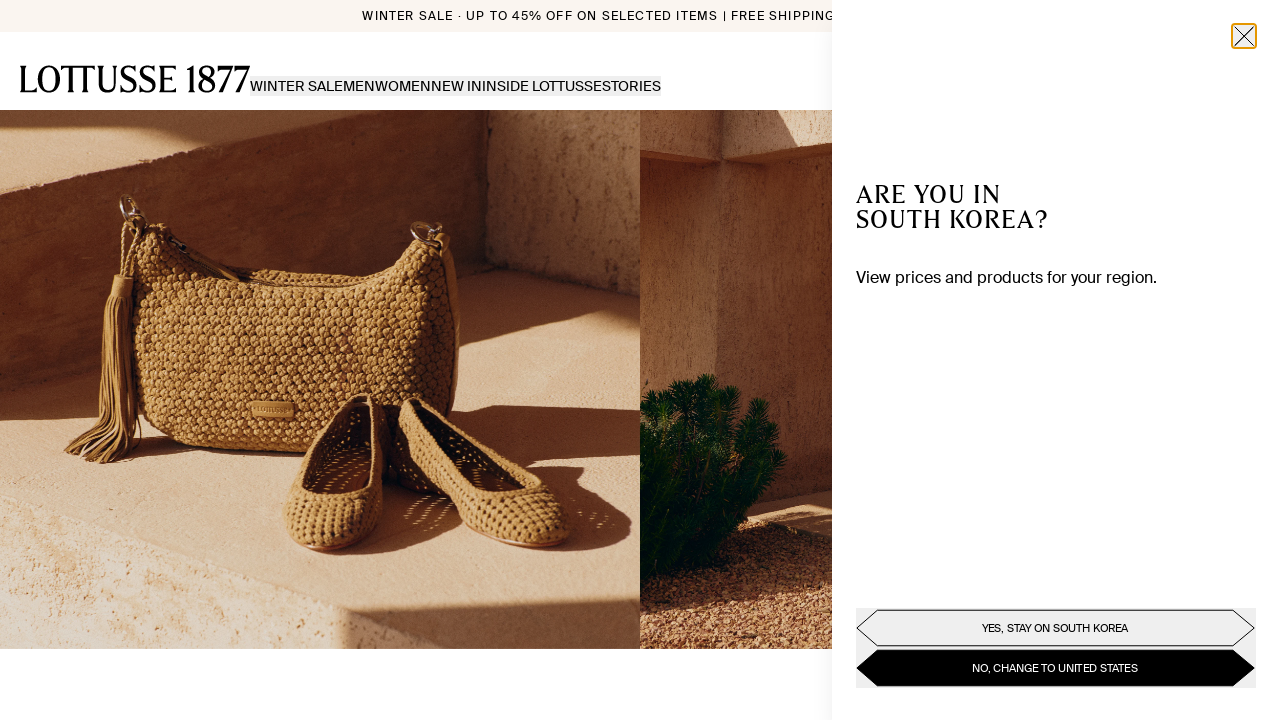

--- FILE ---
content_type: text/html; charset=utf-8
request_url: https://lottusse.com/en-KR
body_size: 49084
content:
<!DOCTYPE html><html lang="en-KR"><head><meta charSet="utf-8"/><meta name="viewport" content="width=device-width"/><link rel="dns-prefetch" href="//live.luigisbox.com" class="jsx-541562116"/><title>Lottusse</title><meta name="description" content=""/><meta property="og:type" content="website"/><meta property="og:title" content="Lottusse"/><meta property="og:description" content=""/><meta property="og:image" content="https://lottusse.com/images/og/lottusse-home.jpg"/><meta property="og:url" content="https://lottusse.com/en-KR"/><meta property="og:image:alt" content="Lottusse"/><meta property="og:site_name" content="Lottusse"/><meta name="twitter:card" content="summary_large_image"/><meta name="twitter:title" content="Lottusse"/><meta name="twitter:description" content=""/><meta name="twitter:image" content="https://lottusse.com/images/og/lottusse-home.jpg"/><meta name="twitter:image:alt" content="Lottusse"/><link rel="canonical" href="https://lottusse.com/en-KR"/><script id="ldOrganization" type="application/ld+json">{"@context":"http://schema.org","@type":"Organization","url":"https://lottusse.com/en-KR","name":"Lottusse","sameas":["https://es.linkedin.com/company/lottusse1877","https://www.instagram.com/lottusse1877/","https://www.facebook.com/Lottusse1877","https://twitter.com/Lottusse1877","https://www.pinterest.es/Lottusse1877/","https://www.youtube.com/user/LOTTUSSE1877"]}</script><script id="ldWebsite" type="application/ld+json">{"@context":"http://schema.org","@type":"WebSite","name":"Lottusse","url":"https://lottusse.com/en-KR"}</script><script id="ldNavigation" type="application/ld+json">{"@context":"https://schema.org","@graph":[{"@context":"https://schema.org","@type":"SiteNavigationElement","@id":"#header","name":"WINTER SALE","url":"https://lottusse.com/en-KR/sale"},{"@context":"https://schema.org","@type":"SiteNavigationElement","@id":"#header","name":"MEN","url":"https://lottusse.com/en-KR/men-sale"},{"@context":"https://schema.org","@type":"SiteNavigationElement","@id":"#header","name":"WOMEN","url":"https://lottusse.com/en-KR/women-sale"},{"@context":"https://schema.org","@type":"SiteNavigationElement","@id":"#header","name":"MEN","url":"https://lottusse.com/en-KR/men"},{"@context":"https://schema.org","@type":"SiteNavigationElement","@id":"#header","name":"GROOM'S SHOES","url":"https://lottusse.com/en-KR/groom-shoes"},{"@context":"https://schema.org","@type":"SiteNavigationElement","@id":"#header","name":"COLLECTION SS26","url":"https://lottusse.com/en-KR/mens-spring-summer"},{"@context":"https://schema.org","@type":"SiteNavigationElement","@id":"#header","name":"OUR CLASSICS","url":"https://lottusse.com/en-KR/mens-classics"},{"@context":"https://schema.org","@type":"SiteNavigationElement","@id":"#header","name":"GOODYEAR WELTED","url":"https://lottusse.com/en-KR/mens-goodyear-welted"},{"@context":"https://schema.org","@type":"SiteNavigationElement","@id":"#header","name":"Fall Winter 2025","url":"https://lottusse.com/en-KR/mens-autumn-winter"},{"@context":"https://schema.org","@type":"SiteNavigationElement","@id":"#header","name":"SHOES","url":"https://lottusse.com/en-KR/men-shoes"},{"@context":"https://schema.org","@type":"SiteNavigationElement","@id":"#header","name":"DERBY","url":"https://lottusse.com/en-KR/men-derby-shoes"},{"@context":"https://schema.org","@type":"SiteNavigationElement","@id":"#header","name":"OXFORD","url":"https://lottusse.com/en-KR/men-oxford-shoes"},{"@context":"https://schema.org","@type":"SiteNavigationElement","@id":"#header","name":"LOAFERS","url":"https://lottusse.com/en-KR/men-loafers"},{"@context":"https://schema.org","@type":"SiteNavigationElement","@id":"#header","name":"MONKS","url":"https://lottusse.com/en-KR/men-monks-shoes"},{"@context":"https://schema.org","@type":"SiteNavigationElement","@id":"#header","name":"SLIPPER","url":"https://lottusse.com/en-KR/men-slippers"},{"@context":"https://schema.org","@type":"SiteNavigationElement","@id":"#header","name":"BOAT SHOES","url":"https://lottusse.com/en-KR/men-boat-shoes"},{"@context":"https://schema.org","@type":"SiteNavigationElement","@id":"#header","name":"SNEAKERS","url":"https://lottusse.com/en-KR/men-sneakers"},{"@context":"https://schema.org","@type":"SiteNavigationElement","@id":"#header","name":"ANKLE BOOTS","url":"https://lottusse.com/en-KR/men-ankle-boots"},{"@context":"https://schema.org","@type":"SiteNavigationElement","@id":"#header","name":"BOOTS","url":"https://lottusse.com/en-KR/men-boots"},{"@context":"https://schema.org","@type":"SiteNavigationElement","@id":"#header","name":"BELTS","url":"https://lottusse.com/en-KR/men-belts"},{"@context":"https://schema.org","@type":"SiteNavigationElement","@id":"#header","name":"BUCKLE","url":"https://lottusse.com/en-KR/men-buckle-belts"},{"@context":"https://schema.org","@type":"SiteNavigationElement","@id":"#header","name":"BRAIDED","url":"https://lottusse.com/en-KR/men-belts-braided"},{"@context":"https://schema.org","@type":"SiteNavigationElement","@id":"#header","name":"REVERSIBLE","url":"https://lottusse.com/en-KR/men-buckle-reversible"},{"@context":"https://schema.org","@type":"SiteNavigationElement","@id":"#header","name":"LEATHER CLOTHING","url":"https://lottusse.com/en-KR/men-leather-clothing"},{"@context":"https://schema.org","@type":"SiteNavigationElement","@id":"#header","name":"BAGS AND BACKPACKS","url":"https://lottusse.com/en-KR/men-handbags"},{"@context":"https://schema.org","@type":"SiteNavigationElement","@id":"#header","name":"ACCESSORIES","url":"https://lottusse.com/en-KR/accessories-men"},{"@context":"https://schema.org","@type":"SiteNavigationElement","@id":"#header","name":"GLOVES","url":"https://lottusse.com/en-KR/gloves"},{"@context":"https://schema.org","@type":"SiteNavigationElement","@id":"#header","name":"KEY HOLDERS","url":"https://lottusse.com/en-KR/key-holders"},{"@context":"https://schema.org","@type":"SiteNavigationElement","@id":"#header","name":"WALLETS","url":"https://lottusse.com/en-KR/men-wallets"},{"@context":"https://schema.org","@type":"SiteNavigationElement","@id":"#header","name":"MENS SCARVES","url":"https://lottusse.com/en-KR/mens-scarves"},{"@context":"https://schema.org","@type":"SiteNavigationElement","@id":"#header","name":"CAPS","url":"https://lottusse.com/en-KR/men-caps"},{"@context":"https://schema.org","@type":"SiteNavigationElement","@id":"#header","name":"LACES","url":"https://lottusse.com/en-KR/laces"},{"@context":"https://schema.org","@type":"SiteNavigationElement","@id":"#header","name":"SHOE CARE","url":"https://lottusse.com/en-KR/shoe-care"},{"@context":"https://schema.org","@type":"SiteNavigationElement","@id":"#header","name":"WOMEN","url":"https://lottusse.com/en-KR/women"},{"@context":"https://schema.org","@type":"SiteNavigationElement","@id":"#header","name":"WEDDING GUEST SHOES","url":"https://lottusse.com/en-KR/wedding-guest-shoes"},{"@context":"https://schema.org","@type":"SiteNavigationElement","@id":"#header","name":"COLLECTION SS26","url":"https://lottusse.com/en-KR/womens-spring-summer"},{"@context":"https://schema.org","@type":"SiteNavigationElement","@id":"#header","name":"OUR CLASSICS","url":"https://lottusse.com/en-KR/women-classics"},{"@context":"https://schema.org","@type":"SiteNavigationElement","@id":"#header","name":"GOODYEAR WELTED","url":"https://lottusse.com/en-KR/womens-goodyear-welted"},{"@context":"https://schema.org","@type":"SiteNavigationElement","@id":"#header","name":"Fall Winter 2025","url":"https://lottusse.com/en-KR/womens-autumn-winter"},{"@context":"https://schema.org","@type":"SiteNavigationElement","@id":"#header","name":"CRAFTMANSHIP NOODBAG","url":"https://lottusse.com/en-KR/craftsmanship-noodbag"},{"@context":"https://schema.org","@type":"SiteNavigationElement","@id":"#header","name":"SHOES","url":"https://lottusse.com/en-KR/women-shoes"},{"@context":"https://schema.org","@type":"SiteNavigationElement","@id":"#header","name":"DERBY","url":"https://lottusse.com/en-KR/women-derby-shoes"},{"@context":"https://schema.org","@type":"SiteNavigationElement","@id":"#header","name":"OXFORD","url":"https://lottusse.com/en-KR/women-oxford-shoes"},{"@context":"https://schema.org","@type":"SiteNavigationElement","@id":"#header","name":"LOAFERS","url":"https://lottusse.com/en-KR/women-loafers"},{"@context":"https://schema.org","@type":"SiteNavigationElement","@id":"#header","name":"MONKS","url":"https://lottusse.com/en-KR/women-monks-shoes"},{"@context":"https://schema.org","@type":"SiteNavigationElement","@id":"#header","name":"SLIPPER","url":"https://lottusse.com/en-KR/women-slippers"},{"@context":"https://schema.org","@type":"SiteNavigationElement","@id":"#header","name":"BALLERINAS","url":"https://lottusse.com/en-KR/women-ballerinas"},{"@context":"https://schema.org","@type":"SiteNavigationElement","@id":"#header","name":"PUMPS","url":"https://lottusse.com/en-KR/women-pumps"},{"@context":"https://schema.org","@type":"SiteNavigationElement","@id":"#header","name":"SANDALS","url":"https://lottusse.com/en-KR/women-sandals"},{"@context":"https://schema.org","@type":"SiteNavigationElement","@id":"#header","name":"SNEAKERS","url":"https://lottusse.com/en-KR/women-sneakers"},{"@context":"https://schema.org","@type":"SiteNavigationElement","@id":"#header","name":"ANKLE BOOTS","url":"https://lottusse.com/en-KR/women-ankle-boots"},{"@context":"https://schema.org","@type":"SiteNavigationElement","@id":"#header","name":"BOOTS","url":"https://lottusse.com/en-KR/women-boots"},{"@context":"https://schema.org","@type":"SiteNavigationElement","@id":"#header","name":"FISHERMAN SANDALS","url":"https://lottusse.com/en-KR/women-jelly-shoes"},{"@context":"https://schema.org","@type":"SiteNavigationElement","@id":"#header","name":"BAGS","url":"https://lottusse.com/en-KR/women-handbags"},{"@context":"https://schema.org","@type":"SiteNavigationElement","@id":"#header","name":"SMALL","url":"https://lottusse.com/en-KR/women-small-bags"},{"@context":"https://schema.org","@type":"SiteNavigationElement","@id":"#header","name":"MEDIUM","url":"https://lottusse.com/en-KR/women-medium-bags"},{"@context":"https://schema.org","@type":"SiteNavigationElement","@id":"#header","name":"LARGE","url":"https://lottusse.com/en-KR/women-large-bags"},{"@context":"https://schema.org","@type":"SiteNavigationElement","@id":"#header","name":"LEATHER CLOTHING","url":"https://lottusse.com/en-KR/women-leather-clothing"},{"@context":"https://schema.org","@type":"SiteNavigationElement","@id":"#header","name":"BELTS","url":"https://lottusse.com/en-KR/women-buckle-belts"},{"@context":"https://schema.org","@type":"SiteNavigationElement","@id":"#header","name":"ACCESSORIES","url":"https://lottusse.com/en-KR/accessories-women"},{"@context":"https://schema.org","@type":"SiteNavigationElement","@id":"#header","name":"WALLETS","url":"https://lottusse.com/en-KR/women-wallets"},{"@context":"https://schema.org","@type":"SiteNavigationElement","@id":"#header","name":"KEY HOLDERS","url":"https://lottusse.com/en-KR/women-key-holders"},{"@context":"https://schema.org","@type":"SiteNavigationElement","@id":"#header","name":"WOMENS SCARVES","url":"https://lottusse.com/en-KR/womens-scarves"},{"@context":"https://schema.org","@type":"SiteNavigationElement","@id":"#header","name":"LACES","url":"https://lottusse.com/en-KR/laces"},{"@context":"https://schema.org","@type":"SiteNavigationElement","@id":"#header","name":"GLOVES","url":"https://lottusse.com/en-KR/womens-gloves"},{"@context":"https://schema.org","@type":"SiteNavigationElement","@id":"#header","name":"SHOE CARE","url":"https://lottusse.com/en-KR/shoe-care"},{"@context":"https://schema.org","@type":"SiteNavigationElement","@id":"#header","name":"MEN","url":"https://lottusse.com/en-KR/mens-spring-summer"},{"@context":"https://schema.org","@type":"SiteNavigationElement","@id":"#header","name":"WOMEN","url":"https://lottusse.com/en-KR/womens-spring-summer"},{"@context":"https://schema.org","@type":"SiteNavigationElement","@id":"#header","name":"HISTORY","url":"https://lottusse.com/en-KR/history"},{"@context":"https://schema.org","@type":"SiteNavigationElement","@id":"#header","name":"CRAFTSMANSHIP","url":"https://lottusse.com/en-KR/craftsmanship-lottusse"},{"@context":"https://schema.org","@type":"SiteNavigationElement","@id":"#header","name":"STORES","url":"https://lottusse.com/en-KR/stores"},{"@context":"https://schema.org","@type":"SiteNavigationElement","@id":"#header","name":"OUR ORIGINS","url":"https://lottusse.com/en-KR/mallorca-crafted-shoes"},{"@context":"https://schema.org","@type":"SiteNavigationElement","@id":"#header","name":"STORIES","url":"https://lottusse.com/en-KR/editorial"},{"@context":"https://schema.org","@type":"SiteNavigationElement","@id":"#header","name":"LEGACY & CRAFTMANSHIP","url":"https://lottusse.com/en-KR/editorial/legacy-and-craftmanship"},{"@context":"https://schema.org","@type":"SiteNavigationElement","@id":"#header","name":"INSPIRATION","url":"https://lottusse.com/en-KR/editorial/inspiration"},{"@context":"https://schema.org","@type":"SiteNavigationElement","@id":"#header","name":"CAMPAIGNS","url":"https://lottusse.com/en-KR/editorial/campaigns"},{"@context":"https://schema.org","@type":"SiteNavigationElement","@id":"#header","name":"LIMITED EDITIONS","url":"https://lottusse.com/en-KR/editorial/capsule"},{"@context":"https://schema.org","@type":"SiteNavigationElement","@id":"#header","name":"LOTTUSSE ARCHIVE","url":"https://lottusse.com/en-KR/editorial/archive"},{"@context":"https://schema.org","@type":"SiteNavigationElement","@id":"#header","name":"CARE","url":"https://lottusse.com/en-KR/editorial/tips"}]}</script><meta name="next-head-count" content="21"/><link rel="icon" href="/favicon.ico"/><link rel="stylesheet" href="https://cdn.luigisbox.com/autocomplete.css"/><script id="termly-script" type="text/javascript" src="https://app.termly.io/resource-blocker/6e9a6797-bda0-49d3-a02e-8a6ed955a972?autoBlock=off" async=""></script><noscript><img src="https://ad.doubleclick.net/ddm/activity/src=15559671;type=invmedia;cat=ret_p0;dc_lat=;dc_rdid=;tag_for_child_directed_treatment=;tfua=;npa=;gdpr=;gdpr_consent=;ord=1?" width="1" height="1" alt="" style="display:none"/></noscript><link rel="preload" href="/_next/static/media/6fa1afdfb81c9ae2-s.p.woff2" as="font" type="font/woff2" crossorigin="anonymous" data-next-font="size-adjust"/><link rel="preload" href="/_next/static/media/6b73059e46f260b5-s.p.woff" as="font" type="font/woff" crossorigin="anonymous" data-next-font="size-adjust"/><link rel="preload" href="/_next/static/media/c42cb4950679bdba-s.p.woff2" as="font" type="font/woff2" crossorigin="anonymous" data-next-font="size-adjust"/><link rel="preload" href="/_next/static/media/f5d54ca501d82d1c-s.p.woff" as="font" type="font/woff" crossorigin="anonymous" data-next-font="size-adjust"/><link rel="preload" href="/_next/static/media/97009d39e3a718fc-s.p.woff" as="font" type="font/woff" crossorigin="anonymous" data-next-font="size-adjust"/><link rel="preload" href="/_next/static/media/c0251deeb6c8aa9d-s.p.woff2" as="font" type="font/woff2" crossorigin="anonymous" data-next-font="size-adjust"/><link rel="preload" href="/_next/static/media/c25783985a269397-s.p.woff2" as="font" type="font/woff2" crossorigin="anonymous" data-next-font="size-adjust"/><link rel="preload" href="/_next/static/media/f4e6f3e26e87864d-s.p.woff2" as="font" type="font/woff2" crossorigin="anonymous" data-next-font="size-adjust"/><link rel="preload" href="/_next/static/media/46d93ad748bc4508-s.p.woff2" as="font" type="font/woff2" crossorigin="anonymous" data-next-font="size-adjust"/><link rel="preload" href="/_next/static/media/619057b03f747753-s.p.woff" as="font" type="font/woff" crossorigin="anonymous" data-next-font="size-adjust"/><link rel="preload" href="/_next/static/media/5cc7815366485b2a-s.p.otf" as="font" type="font/otf" crossorigin="anonymous" data-next-font="size-adjust"/><script id="vwoCode" data-nscript="beforeInteractive">
            window._vwo_code || (function() {
            var account_id=1000125,
            version=2.1,
            settings_tolerance=2000,
            hide_element='body',
            hide_element_style = 'opacity:0 !important;filter:alpha(opacity=0) !important;background:none !important;transition:none !important;',
            /* DO NOT EDIT BELOW THIS LINE */
            f=false,w=window,d=document,v=d.querySelector('#vwoCode'),cK='_vwo_'+account_id+'_settings',cc={};try{var c=JSON.parse(localStorage.getItem('_vwo_'+account_id+'_config'));cc=c&&typeof c==='object'?c:{}}catch(e){}var stT=cc.stT==='session'?w.sessionStorage:w.localStorage;code={nonce:v&&v.nonce,use_existing_jquery:function(){return typeof use_existing_jquery!=='undefined'?use_existing_jquery:undefined},library_tolerance:function(){return typeof library_tolerance!=='undefined'?library_tolerance:undefined},settings_tolerance:function(){return cc.sT||settings_tolerance},hide_element_style:function(){return'{'+(cc.hES||hide_element_style)+'}'},hide_element:function(){if(performance.getEntriesByName('first-contentful-paint')[0]){return''}return typeof cc.hE==='string'?cc.hE:hide_element},getVersion:function(){return version},finish:function(e){if(!f){f=true;var t=d.getElementById('_vis_opt_path_hides');if(t)t.parentNode.removeChild(t);if(e)(new Image).src='https://dev.visualwebsiteoptimizer.com/ee.gif?a='+account_id+e}},finished:function(){return f},addScript:function(e){var t=d.createElement('script');t.type='text/javascript';if(e.src){t.src=e.src}else{t.text=e.text}v&&t.setAttribute('nonce',v.nonce);d.getElementsByTagName('head')[0].appendChild(t)},load:function(e,t){var n=this.getSettings(),i=d.createElement('script'),r=this;t=t||{};if(n){i.textContent=n;d.getElementsByTagName('head')[0].appendChild(i);if(!w.VWO||VWO.caE){stT.removeItem(cK);r.load(e)}}else{var o=new XMLHttpRequest;o.open('GET',e,true);o.withCredentials=!t.dSC;o.responseType=t.responseType||'text';o.onload=function(){if(t.onloadCb){return t.onloadCb(o,e)}if(o.status===200||o.status===304){w._vwo_code.addScript({text:o.responseText})}else{w._vwo_code.finish('&e=loading_failure:'+e)}};o.onerror=function(){if(t.onerrorCb){return t.onerrorCb(e)}w._vwo_code.finish('&e=loading_failure:'+e)};o.send()}},getSettings:function(){try{var e=stT.getItem(cK);if(!e){return}e=JSON.parse(e);if(Date.now()>e.e){stT.removeItem(cK);return}return e.s}catch(e){return}},init:function(){if(d.URL.indexOf('__vwo_disable__')>-1)return;var e=this.settings_tolerance();w._vwo_settings_timer=setTimeout(function(){w._vwo_code.finish();stT.removeItem(cK)},e);var t;if(this.hide_element()!=='body'){t=d.createElement('style');var n=this.hide_element(),i=n?n+this.hide_element_style():'',r=d.getElementsByTagName('head')[0];t.setAttribute('id','_vis_opt_path_hides');v&&t.setAttribute('nonce',v.nonce);t.setAttribute('type','text/css');if(t.styleSheet)t.styleSheet.cssText=i;else t.appendChild(d.createTextNode(i));r.appendChild(t)}else{t=d.getElementsByTagName('head')[0];var i=d.createElement('div');i.style.cssText='z-index: 2147483647 !important;position: fixed !important;left: 0 !important;top: 0 !important;width: 100% !important;height: 100% !important;background: white !important;display: block !important;';i.setAttribute('id','_vis_opt_path_hides');i.classList.add('_vis_hide_layer');t.parentNode.insertBefore(i,t.nextSibling)}var o=window._vis_opt_url||d.URL,s='https://dev.visualwebsiteoptimizer.com/j.php?a='+account_id+'&u='+encodeURIComponent(o)+'&vn='+version;if(w.location.search.indexOf('_vwo_xhr')!==-1){this.addScript({src:s})}else{this.load(s+'&x=true')}}};w._vwo_code=code;code.init();})();(function(){var i=window;function t(){if(i._vwo_code){var e=t.hidingStyle=document.getElementById('_vis_opt_path_hides')||t.hidingStyle;if(!i._vwo_code.finished()&&!_vwo_code.libExecuted&&(!i.VWO||!VWO.dNR)){if(!document.getElementById('_vis_opt_path_hides')){document.getElementsByTagName('head')[0].appendChild(e)}requestAnimationFrame(t)}}}t()})();
          </script><link rel="preload" href="/_next/static/css/4c989acad029ee81.css" as="style"/><link rel="stylesheet" href="/_next/static/css/4c989acad029ee81.css" data-n-g=""/><noscript data-n-css=""></noscript><script defer="" nomodule="" src="/_next/static/chunks/polyfills-42372ed130431b0a.js"></script><script id="luigis-box" src="https://scripts.luigisbox.com/LBX-608453.js" type="text/javascript" async="" defer="" data-nscript="beforeInteractive"></script><script id="luigis-js-autocomplete" src="https://cdn.luigisbox.com/autocomplete.js" async="" defer="" data-nscript="beforeInteractive"></script><script defer="" src="/_next/static/chunks/2988.b188d6737abc5f1c.js"></script><script defer="" src="/_next/static/chunks/6440.fbc66726c1511c1d.js"></script><script defer="" src="/_next/static/chunks/7797.32996cb7cc107db5.js"></script><script defer="" src="/_next/static/chunks/920.4b8e24034bf69941.js"></script><script defer="" src="/_next/static/chunks/7774.2490ecf5d0d0af61.js"></script><script defer="" src="/_next/static/chunks/3504.22a23b868214f144.js"></script><script defer="" src="/_next/static/chunks/6183.0dcf6a0b818b4a4b.js"></script><script defer="" src="/_next/static/chunks/6937.bf577cf299a99a29.js"></script><script src="/_next/static/chunks/webpack-75804b7242748d3d.js" defer=""></script><script src="/_next/static/chunks/framework-945b357d4a851f4b.js" defer=""></script><script src="/_next/static/chunks/main-fe5c384ed414fdb6.js" defer=""></script><script src="/_next/static/chunks/pages/_app-70e6e760562e3f7c.js" defer=""></script><script src="/_next/static/chunks/9511-f8bb48acaf905c31.js" defer=""></script><script src="/_next/static/chunks/1327-bbdf8eac1ff358d7.js" defer=""></script><script src="/_next/static/chunks/2076-67379a5dcd20f497.js" defer=""></script><script src="/_next/static/chunks/6340-fa230a7672aff3ae.js" defer=""></script><script src="/_next/static/chunks/pages/index-f7ca3f30c17ed6d8.js" defer=""></script><script src="/_next/static/myAvvOicIy35CZbK0oJ1f/_buildManifest.js" defer=""></script><script src="/_next/static/myAvvOicIy35CZbK0oJ1f/_ssgManifest.js" defer=""></script><style id="__jsx-541562116">html{font-family:'__swissIntl_57ef2a', '__swissIntl_Fallback_57ef2a';--font-gt-america:'__swissIntl_57ef2a', '__swissIntl_Fallback_57ef2a';--font-tobias:'__lottusseSerif_1889a1', '__lottusseSerif_Fallback_1889a1'}</style></head><body class="relative text-dark"><div id="__next"><div class="jsx-541562116 __variable_57ef2a __variable_1889a1 font-sans"><script defer="" id="__cn_generic_script__6c310d26-79f5-431e-8644-527ec5e9e283" class="jsx-541562116">!function(e){function t(){if(!e.querySelector("#__cn_client_script_6c310d26-79f5-431e-8644-527ec5e9e283")){var t=e.createElement("script");t.setAttribute("src","https://cdn.connectif.cloud/eu8/client-script/6c310d26-79f5-431e-8644-527ec5e9e283"),e.body.appendChild(t)}}"complete"===e.readyState||"interactive"===e.readyState?t():e.addEventListener("DOMContentLoaded",t)}(document);</script><div class="relative flex min-h-screen flex-col"><div><div data-hidden-tnm="true" class="sr-only"><a href="/en-KR/sale">WINTER SALE</a><a href="/en-KR/men-sale">MEN</a><a href="/en-KR/women-sale">WOMEN</a><a href="/en-KR/men">MEN</a><a href="/en-KR/groom-shoes">GROOM&#x27;S SHOES</a><a href="/en-KR/mens-spring-summer">COLLECTION SS26</a><a href="/en-KR/mens-classics">OUR CLASSICS</a><a href="/en-KR/mens-goodyear-welted">GOODYEAR WELTED</a><a href="/en-KR/mens-autumn-winter">Fall Winter 2025</a><a href="/en-KR/men-shoes">SHOES</a><a href="/en-KR/men-derby-shoes">DERBY</a><a href="/en-KR/men-oxford-shoes">OXFORD</a><a href="/en-KR/men-loafers">LOAFERS</a><a href="/en-KR/men-monks-shoes">MONKS</a><a href="/en-KR/men-slippers">SLIPPER</a><a href="/en-KR/men-boat-shoes">BOAT SHOES</a><a href="/en-KR/men-sneakers">SNEAKERS</a><a href="/en-KR/men-ankle-boots">ANKLE BOOTS</a><a href="/en-KR/men-boots">BOOTS</a><a href="/en-KR/men-belts">BELTS</a><a href="/en-KR/men-buckle-belts">BUCKLE</a><a href="/en-KR/men-belts-braided">BRAIDED</a><a href="/en-KR/men-buckle-reversible">REVERSIBLE</a><a href="/en-KR/men-leather-clothing">LEATHER CLOTHING</a><a href="/en-KR/men-handbags">BAGS AND BACKPACKS</a><a href="/en-KR/accessories-men">ACCESSORIES</a><a href="/en-KR/gloves">GLOVES</a><a href="/en-KR/key-holders">KEY HOLDERS</a><a href="/en-KR/men-wallets">WALLETS</a><a href="/en-KR/mens-scarves">MENS SCARVES</a><a href="/en-KR/men-caps">CAPS</a><a href="/en-KR/laces">LACES</a><a href="/en-KR/shoe-care">SHOE CARE</a><a href="/en-KR/women">WOMEN</a><a href="/en-KR/wedding-guest-shoes">WEDDING GUEST SHOES</a><a href="/en-KR/womens-spring-summer">COLLECTION SS26</a><a href="/en-KR/women-classics">OUR CLASSICS</a><a href="/en-KR/womens-goodyear-welted">GOODYEAR WELTED</a><a href="/en-KR/womens-autumn-winter">Fall Winter 2025</a><a href="/en-KR/craftsmanship-noodbag">CRAFTMANSHIP NOODBAG</a><a href="/en-KR/women-shoes">SHOES</a><a href="/en-KR/women-derby-shoes">DERBY</a><a href="/en-KR/women-oxford-shoes">OXFORD</a><a href="/en-KR/women-loafers">LOAFERS</a><a href="/en-KR/women-monks-shoes">MONKS</a><a href="/en-KR/women-slippers">SLIPPER</a><a href="/en-KR/women-ballerinas">BALLERINAS</a><a href="/en-KR/women-pumps">PUMPS</a><a href="/en-KR/women-sandals">SANDALS</a><a href="/en-KR/women-sneakers">SNEAKERS</a><a href="/en-KR/women-ankle-boots">ANKLE BOOTS</a><a href="/en-KR/women-boots">BOOTS</a><a href="/en-KR/women-jelly-shoes">FISHERMAN SANDALS</a><a href="/en-KR/women-handbags">BAGS</a><a href="/en-KR/women-small-bags">SMALL</a><a href="/en-KR/women-medium-bags">MEDIUM</a><a href="/en-KR/women-large-bags">LARGE</a><a href="/en-KR/women-leather-clothing">LEATHER CLOTHING</a><a href="/en-KR/women-buckle-belts">BELTS</a><a href="/en-KR/accessories-women">ACCESSORIES</a><a href="/en-KR/women-wallets">WALLETS</a><a href="/en-KR/women-key-holders">KEY HOLDERS</a><a href="/en-KR/womens-scarves">WOMENS SCARVES</a><a href="/en-KR/laces">LACES</a><a href="/en-KR/womens-gloves">GLOVES</a><a href="/en-KR/shoe-care">SHOE CARE</a><a href="/en-KR/mens-spring-summer">MEN</a><a href="/en-KR/womens-spring-summer">WOMEN</a><a href="/en-KR/history">HISTORY</a><a href="/en-KR/craftsmanship-lottusse">CRAFTSMANSHIP</a><a href="/en-KR/stores">STORES</a><a href="/en-KR/mallorca-crafted-shoes">OUR ORIGINS</a><a href="/en-KR/editorial">STORIES</a><a href="/en-KR/editorial/legacy-and-craftmanship">LEGACY &amp; CRAFTMANSHIP</a><a href="/en-KR/editorial/inspiration">INSPIRATION</a><a href="/en-KR/editorial/campaigns">CAMPAIGNS</a><a href="/en-KR/editorial/capsule">LIMITED EDITIONS</a><a href="/en-KR/editorial/archive">LOTTUSSE ARCHIVE</a><a href="/en-KR/editorial/tips">CARE</a></div><header class="fixed z-30 w-full transition-all text-dark pointer-events-none bg-white"><div class="relative overflow-hidden pointer-events-auto"><div class="w-full" style="opacity:0"><div style="background-color:#FAF5F0" class="bg-black text-xs text-black gap-x-5 h-8 justify-center items-center flex w-full"><div class="w-full justify-center items-center"><a class="focus-default items-center font-light transition-all [&amp;aria-disabled=&quot;true&quot;]:cursor-not-allowed [&amp;aria-disabled=&quot;true&quot;]:opacity-60 uppercase tracking-widest hidden text-center lg:block" href="/en-KR/sale">Winter Sale · Up to 45% off on selected items | Free shipping &amp; returns</a><a class="block focus:ring-0" href="/en-KR/sale" aria-labelledby=":R6rcam:"><span id=":R6rcam:" class="sr-only"></span><div class="relative flex h-full overflow-hidden lg:hidden w-full"><div class="flex h-full items-center whitespace-nowrap px-4"><div class="uppercase">Winter Sale: Up to 45% off | Free shipping &amp; returns</div></div><div class="absolute top-0 flex h-full lg:w-full items-center whitespace-nowrap px-4"><div class="uppercase">Winter Sale: Up to 45% off | Free shipping &amp; returns</div></div></div></a></div></div></div></div><div class="flex flex-col pointer-events-none" style="opacity:1;transform:none"><a href="/en-KR" id="header-logo" class="w-full -mt-[1px] lg:hidden order-1 pointer-events-auto z-20 bg-white"><svg class="px-6 pt-2 h-auto w-full" width="1391" height="164" viewBox="0 0 1391 167" fill="none" xmlns="http://www.w3.org/2000/svg"><path fill="black" d="M559.479 5.3312C563.786 10.0169 567.505 17.0455 567.505 27.684V108.608C567.505 134.81 556.053 147.791 533.057 147.791C510.062 147.791 499.308 135.001 499.308 108.608V24.3848C499.308 15.3481 503.321 9.49096 506.342 5.3312V2.1277H469.189V5.3312C472.21 9.49096 476.223 15.3481 476.223 24.3848V108.608C476.223 145.018 493.988 163.88 528.436 163.88C562.884 163.88 578.439 146.094 578.439 108.608V27.684C578.439 17.0455 582.159 10.0169 586.578 5.3312V2.1277H559.457V5.3312H559.479ZM251.613 27.3732C256.122 20.5598 263.967 13.2204 275.104 13.2204H295.484V139.615C295.484 148.676 291.471 154.533 288.45 158.669V161.872H325.603V158.669C322.583 154.509 318.57 148.652 318.57 139.615V13.1965H382.438V139.591C382.438 148.652 378.425 154.509 375.404 158.645V161.848H412.557V158.645C409.536 154.485 405.524 148.628 405.524 139.591V13.1965H425.904C437.041 13.1965 444.886 20.5359 449.395 27.3493H452.416V2.1277H248.569V27.3732H251.613ZM174.894 0C131.518 0 107.621 39.709 107.621 82C107.621 124.291 130.617 164 174.894 164C219.171 164 242.076 125.128 242.076 82C242.076 38.8723 217.165 0 174.894 0ZM174.894 153.218C138.936 153.218 134.63 112.768 134.63 81.9761C134.63 51.1843 140.559 10.7341 174.894 10.7341C209.229 10.7341 215.068 48.2198 215.068 81.9761C215.068 112.529 210.852 153.218 174.894 153.218ZM70.3779 150.78H30.9026V24.3848C30.9026 15.3481 34.9155 9.49096 37.9364 5.3312V2.1277H0.783203V5.3312C3.80416 9.49096 7.81707 15.3481 7.81707 24.3848V139.591C7.81707 148.652 3.80416 154.509 0.783203 158.645V161.848H100.79V133.638H97.7694C92.742 142.795 83.3184 150.78 70.3553 150.78H70.3779ZM671.232 71.4571L648.936 60.484C635.387 53.7662 629.457 44.3948 629.457 33.4455C629.457 19.1732 639.896 10.758 656.759 10.758C676.846 10.758 689.583 22.4723 694.904 36.0035H697.925V0H694.904C689.877 5.21166 681.558 5.42682 675.02 3.2035C668.482 0.980175 661.764 0 654.842 0C629.548 0 608.965 14.1528 608.965 40.3545C608.965 60.3644 620.913 76.5493 641.992 86.9965L664.176 97.9697C678.447 104.998 685.368 112.027 685.368 124.793C685.368 142.149 672.517 153.218 654.346 153.218C633.763 153.218 618.501 140.548 610.362 117.334H607.341V163.976H610.362C616.292 158.023 624.114 156.852 634.056 160.366C640.887 162.805 648.124 163.976 655.451 163.976C685.165 163.976 704.756 146.309 704.756 118.195C704.756 96.1528 693.1 82.2152 671.21 71.4571H671.232ZM1048.99 141.504V0H1045.97C1035.53 8.10437 1025.07 14.0571 1009.83 20.751V27.1341H1026.89V141.504C1026.89 149.584 1022.68 155.346 1017.76 158.645V161.848H1058.12V158.645C1053.2 155.346 1048.99 149.584 1048.99 141.504ZM1297.81 2.1277V35.9796H1300.83C1304.75 30.242 1311.38 25.5563 1320.92 25.5563H1372.72L1302.63 161.848H1327.93L1390.78 5.3312V2.1277H1297.81ZM1196.29 35.9796H1199.31C1203.24 30.242 1209.86 25.5563 1219.4 25.5563H1271.21L1201.12 161.848H1226.41L1289.27 5.3312V2.1277H1196.29V35.9796ZM913.743 150.78H872.171V84.8688H900.893C908.535 84.8688 913.653 88.5983 917.17 92.2082H920.191L920.1 81.8805L920.01 76.6688V66.3411H916.989C913.585 69.9749 908.445 73.8956 900.825 73.8956L872.216 73.8V13.1965H915.389C926.638 13.1965 934.371 19.5796 939.083 25.8671H942.104V2.1277H842.097V5.3312C845.118 9.49096 849.13 15.3481 849.13 24.3848V139.591C849.13 148.652 845.118 154.509 842.097 158.645V161.848H944.11V136.603H941.089C935.769 143.631 926.728 150.756 913.788 150.756L913.743 150.78ZM786.525 71.4571L764.228 60.484C750.679 53.7662 744.75 44.3948 744.75 33.4455C744.75 19.1732 755.188 10.758 772.051 10.758C792.138 10.758 804.876 22.4723 810.219 36.0035H813.24V0H810.219C805.191 5.21166 796.872 5.42682 790.335 3.2035C783.797 0.980175 777.078 0 770.157 0C744.862 0 724.279 14.1528 724.279 40.3545C724.279 60.3644 736.228 76.5493 757.307 86.9965L779.491 97.9697C793.761 104.998 800.682 112.027 800.682 124.793C800.682 142.149 787.832 153.218 769.661 153.218C749.078 153.218 733.816 140.548 725.677 117.334H722.656V163.976H725.677C731.606 158.023 739.429 156.852 749.371 160.366C756.202 162.805 763.439 163.976 770.766 163.976C800.48 163.976 820.071 146.309 820.071 118.195C820.071 96.1528 808.415 82.2152 786.525 71.4571ZM1149.72 74.2064C1164.78 66.3172 1176.72 55.3679 1176.72 38.1073C1176.72 13.9376 1154.02 0 1129.34 0C1103.23 0 1082.35 14.0571 1082.35 40.3545C1082.35 56.9697 1091.1 70.2618 1108.37 81.235C1090.69 90.0805 1078.75 104.018 1078.75 122.115C1078.75 149.369 1102.85 163.952 1130.15 163.952C1157.45 163.952 1180.24 147.863 1180.24 120.514C1180.24 99.2128 1168.59 85.7055 1149.72 74.2064ZM1101.4 33.9714C1101.4 18.0974 1114.66 10.758 1128.82 10.758C1146.38 10.758 1155.22 22.6875 1155.22 38.9679C1155.22 51.4233 1150.3 62.1813 1141.55 69.6402L1120.48 58.1411C1106.72 50.8017 1101.4 43.4385 1101.4 33.9714ZM1130.44 153.218C1110.35 153.218 1100.21 139.806 1100.21 121.59C1100.21 107.317 1106.02 94.551 1117.18 86.2315L1137.56 97.3003C1152.33 105.405 1162.36 113.485 1162.36 128.188C1162.36 145.64 1146.9 153.218 1130.44 153.218Z"></path></svg></a><div class="relative pointer-events-auto order-2 md:order-1 z-30 flex h-auto pt-6 pb-3.5 lg:items-center lg:px-5 items-center justify-between px-4 lg:flex bg-white"><div class="lg:py-2 lg:hidden"><div class="flex items-center space-x-4"><div class="bottom-4 z-30 flex items-center lg:hidden"><button class="focus-default relative z-50 flex h-6 w-full items-center justify-end gap-3 rounded-full text-sm font-light uppercase tracking-widest text-white"><svg width="24" height="24" viewBox="0 0 24 24" class="h-5 w-5" fill="currentColor" xmlns="http://www.w3.org/2000/svg" aria-hidden="true"><line x1="4" y1="6" x2="24" y2="6" stroke="#000"></line><line x1="4" y1="16" x2="24" y2="16" stroke="#000"></line></svg></button></div><a href="/en-KR" class="focus-default block"><span class="sr-only">Home</span></a></div></div><div class="hidden lg:flex items-end lg:gap-8"><a href="/en-KR" id="header-logo" class="flex-shrink-0"><svg class="h-auto" width="230" height="40" viewBox="0 -20 1391 167" fill="none" xmlns="http://www.w3.org/2000/svg"><path fill="black" d="M559.479 5.3312C563.786 10.0169 567.505 17.0455 567.505 27.684V108.608C567.505 134.81 556.053 147.791 533.057 147.791C510.062 147.791 499.308 135.001 499.308 108.608V24.3848C499.308 15.3481 503.321 9.49096 506.342 5.3312V2.1277H469.189V5.3312C472.21 9.49096 476.223 15.3481 476.223 24.3848V108.608C476.223 145.018 493.988 163.88 528.436 163.88C562.884 163.88 578.439 146.094 578.439 108.608V27.684C578.439 17.0455 582.159 10.0169 586.578 5.3312V2.1277H559.457V5.3312H559.479ZM251.613 27.3732C256.122 20.5598 263.967 13.2204 275.104 13.2204H295.484V139.615C295.484 148.676 291.471 154.533 288.45 158.669V161.872H325.603V158.669C322.583 154.509 318.57 148.652 318.57 139.615V13.1965H382.438V139.591C382.438 148.652 378.425 154.509 375.404 158.645V161.848H412.557V158.645C409.536 154.485 405.524 148.628 405.524 139.591V13.1965H425.904C437.041 13.1965 444.886 20.5359 449.395 27.3493H452.416V2.1277H248.569V27.3732H251.613ZM174.894 0C131.518 0 107.621 39.709 107.621 82C107.621 124.291 130.617 164 174.894 164C219.171 164 242.076 125.128 242.076 82C242.076 38.8723 217.165 0 174.894 0ZM174.894 153.218C138.936 153.218 134.63 112.768 134.63 81.9761C134.63 51.1843 140.559 10.7341 174.894 10.7341C209.229 10.7341 215.068 48.2198 215.068 81.9761C215.068 112.529 210.852 153.218 174.894 153.218ZM70.3779 150.78H30.9026V24.3848C30.9026 15.3481 34.9155 9.49096 37.9364 5.3312V2.1277H0.783203V5.3312C3.80416 9.49096 7.81707 15.3481 7.81707 24.3848V139.591C7.81707 148.652 3.80416 154.509 0.783203 158.645V161.848H100.79V133.638H97.7694C92.742 142.795 83.3184 150.78 70.3553 150.78H70.3779ZM671.232 71.4571L648.936 60.484C635.387 53.7662 629.457 44.3948 629.457 33.4455C629.457 19.1732 639.896 10.758 656.759 10.758C676.846 10.758 689.583 22.4723 694.904 36.0035H697.925V0H694.904C689.877 5.21166 681.558 5.42682 675.02 3.2035C668.482 0.980175 661.764 0 654.842 0C629.548 0 608.965 14.1528 608.965 40.3545C608.965 60.3644 620.913 76.5493 641.992 86.9965L664.176 97.9697C678.447 104.998 685.368 112.027 685.368 124.793C685.368 142.149 672.517 153.218 654.346 153.218C633.763 153.218 618.501 140.548 610.362 117.334H607.341V163.976H610.362C616.292 158.023 624.114 156.852 634.056 160.366C640.887 162.805 648.124 163.976 655.451 163.976C685.165 163.976 704.756 146.309 704.756 118.195C704.756 96.1528 693.1 82.2152 671.21 71.4571H671.232ZM1048.99 141.504V0H1045.97C1035.53 8.10437 1025.07 14.0571 1009.83 20.751V27.1341H1026.89V141.504C1026.89 149.584 1022.68 155.346 1017.76 158.645V161.848H1058.12V158.645C1053.2 155.346 1048.99 149.584 1048.99 141.504ZM1297.81 2.1277V35.9796H1300.83C1304.75 30.242 1311.38 25.5563 1320.92 25.5563H1372.72L1302.63 161.848H1327.93L1390.78 5.3312V2.1277H1297.81ZM1196.29 35.9796H1199.31C1203.24 30.242 1209.86 25.5563 1219.4 25.5563H1271.21L1201.12 161.848H1226.41L1289.27 5.3312V2.1277H1196.29V35.9796ZM913.743 150.78H872.171V84.8688H900.893C908.535 84.8688 913.653 88.5983 917.17 92.2082H920.191L920.1 81.8805L920.01 76.6688V66.3411H916.989C913.585 69.9749 908.445 73.8956 900.825 73.8956L872.216 73.8V13.1965H915.389C926.638 13.1965 934.371 19.5796 939.083 25.8671H942.104V2.1277H842.097V5.3312C845.118 9.49096 849.13 15.3481 849.13 24.3848V139.591C849.13 148.652 845.118 154.509 842.097 158.645V161.848H944.11V136.603H941.089C935.769 143.631 926.728 150.756 913.788 150.756L913.743 150.78ZM786.525 71.4571L764.228 60.484C750.679 53.7662 744.75 44.3948 744.75 33.4455C744.75 19.1732 755.188 10.758 772.051 10.758C792.138 10.758 804.876 22.4723 810.219 36.0035H813.24V0H810.219C805.191 5.21166 796.872 5.42682 790.335 3.2035C783.797 0.980175 777.078 0 770.157 0C744.862 0 724.279 14.1528 724.279 40.3545C724.279 60.3644 736.228 76.5493 757.307 86.9965L779.491 97.9697C793.761 104.998 800.682 112.027 800.682 124.793C800.682 142.149 787.832 153.218 769.661 153.218C749.078 153.218 733.816 140.548 725.677 117.334H722.656V163.976H725.677C731.606 158.023 739.429 156.852 749.371 160.366C756.202 162.805 763.439 163.976 770.766 163.976C800.48 163.976 820.071 146.309 820.071 118.195C820.071 96.1528 808.415 82.2152 786.525 71.4571ZM1149.72 74.2064C1164.78 66.3172 1176.72 55.3679 1176.72 38.1073C1176.72 13.9376 1154.02 0 1129.34 0C1103.23 0 1082.35 14.0571 1082.35 40.3545C1082.35 56.9697 1091.1 70.2618 1108.37 81.235C1090.69 90.0805 1078.75 104.018 1078.75 122.115C1078.75 149.369 1102.85 163.952 1130.15 163.952C1157.45 163.952 1180.24 147.863 1180.24 120.514C1180.24 99.2128 1168.59 85.7055 1149.72 74.2064ZM1101.4 33.9714C1101.4 18.0974 1114.66 10.758 1128.82 10.758C1146.38 10.758 1155.22 22.6875 1155.22 38.9679C1155.22 51.4233 1150.3 62.1813 1141.55 69.6402L1120.48 58.1411C1106.72 50.8017 1101.4 43.4385 1101.4 33.9714ZM1130.44 153.218C1110.35 153.218 1100.21 139.806 1100.21 121.59C1100.21 107.317 1106.02 94.551 1117.18 86.2315L1137.56 97.3003C1152.33 105.405 1162.36 113.485 1162.36 128.188C1162.36 145.64 1146.9 153.218 1130.44 153.218Z"></path></svg></a><div class="hidden lg:block col-span-4"><div class="flex gap-15"><div class="flex" data-headlessui-state=""><div class="relative flex h-7 items-end"><button class="font-normal text-sm relative group" data-hover="winter-sale" type="button" aria-expanded="false" data-headlessui-state="">WINTER SALE<div class="absolute bottom-1 left-0 w-0 h-[1px] bg-[#6F7478] transition-all duration-300 ease-out group-hover:w-full"></div></button></div></div><div class="flex" data-headlessui-state=""><div class="relative flex h-7 items-end"><button class="font-normal text-sm relative group" data-hover="men" type="button" aria-expanded="false" data-headlessui-state="">MEN<div class="absolute bottom-1 left-0 w-0 h-[1px] bg-[#6F7478] transition-all duration-300 ease-out group-hover:w-full"></div></button></div></div><div class="flex" data-headlessui-state=""><div class="relative flex h-7 items-end"><button class="font-normal text-sm relative group" data-hover="women" type="button" aria-expanded="false" data-headlessui-state="">WOMEN<div class="absolute bottom-1 left-0 w-0 h-[1px] bg-[#6F7478] transition-all duration-300 ease-out group-hover:w-full"></div></button></div></div><div class="flex" data-headlessui-state=""><div class="relative flex h-7 items-end"><button class="font-normal text-sm relative group" data-hover="new-in" type="button" aria-expanded="false" data-headlessui-state="">NEW IN<div class="absolute bottom-1 left-0 w-0 h-[1px] bg-[#6F7478] transition-all duration-300 ease-out group-hover:w-full"></div></button></div></div><div class="flex" data-headlessui-state=""><div class="relative flex h-7 items-end"><button class="font-normal text-sm relative group" data-hover="inside-lottusse" type="button" aria-expanded="false" data-headlessui-state="">INSIDE LOTTUSSE<div class="absolute bottom-1 left-0 w-0 h-[1px] bg-[#6F7478] transition-all duration-300 ease-out group-hover:w-full"></div></button></div></div><div class="flex" data-headlessui-state=""><div class="relative flex h-7 items-end"><button class="font-normal text-sm relative group" data-hover="stories" type="button" aria-expanded="false" data-headlessui-state="">STORIES<div class="absolute bottom-1 left-0 w-0 h-[1px] bg-[#6F7478] transition-all duration-300 ease-out group-hover:w-full"></div></button></div></div></div></div><div hidden="" style="position:fixed;top:1px;left:1px;width:1px;height:0;padding:0;margin:-1px;overflow:hidden;clip:rect(0, 0, 0, 0);white-space:nowrap;border-width:0;display:none"></div></div><nav aria-label="top navigation" class="flex pointer-events-auto items-center justify-end space-x-5"><div class="flex" data-headlessui-state=""><button class="focus-default whitespace-nowrap text-xs uppercase tracking-wide" type="button" aria-expanded="false" data-headlessui-state=""><span class="sr-only">Search</span><img class="h-6 w-[18px]" src="/svg/search-new.svg" alt="🔍"/></button></div><div hidden="" style="position:fixed;top:1px;left:1px;width:1px;height:0;padding:0;margin:-1px;overflow:hidden;clip:rect(0, 0, 0, 0);white-space:nowrap;border-width:0;display:none"></div><a href="/en-KR/wishlist" class="focus-default relative block"><img class="h-6 w-4" src="/svg/wishlist-header.svg" alt="⚐"/></a><div class="hidden lg:block"><div class="relative block" data-headlessui-state=""><button class="focus-default flex whitespace-nowrap text-xs uppercase tracking-wide" id="headlessui-menu-button-:R2vrkam:" type="button" aria-haspopup="menu" aria-expanded="false" data-headlessui-state=""><span class="sr-only">User menu</span><img class="h-6 w-[18px]" src="/svg/profile-new.svg" alt="👤"/></button></div></div><a href="/en-KR/cart" aria-label="shopping basket" class="focus-default relative block"><img class="h-6 w-4" src="/svg/cart-new.svg" alt="🛒"/></a></nav></div></div></header></div><div class="relative flex-grow pt-[calc(4%+94px)] lg:pt-[98px]"><div><main><section><div class="w-full"><div class="overflow-hidden relative"><div class="relative flex touch-pan-y touch-pinch-zoom "><div class="transform translate-3d flex-none w-full min-w-0 "><video autoplay="" muted="" loop="" playsinline="" class="block overflow-x-visible overflow-y-hidden max-h-[80vh] sm:overflow-hidden h-full grayscale-0 w-full object-cover object-center select-none aspect-[3/4] sm:aspect-auto"><source src="https://lottusse.com/uploaded/cms/47584__113-WINTER_SALE_1_MOBILE.mp4" type="video/mp4" media="screen and (max-width: 767px)"/><source src="https://lottusse.com/uploaded/cms/47584__112-WINTER_SALE_1_DESKTOP.mp4" type="video/mp4" media="screen and (min-width: 768px)"/></video></div><div class="transform translate-3d flex-none w-full min-w-0 "><picture class="block overflow-x-visible overflow-y-hidden max-h-[80vh] sm:overflow-hidden h-full w-full object-cover object-center select-none aspect-[3/4] sm:aspect-auto"><source srcSet="https://lottusse.com/uploaded/cms/47652__113-HOME_MOBILE.webp" media="(max-width: 767px)"/><source srcSet="https://lottusse.com/uploaded/cms/47652__112-HOME_DESKTOP.webp" media="(min-width: 768px)"/><img src="https://lottusse.com/uploaded/cms/47652__112-HOME_DESKTOP.webp"/></picture></div></div></div><div class="flex justify-center items-center flex-wrap mt-6"></div><div class="relative"><div class="undefined pt-10 px-4 md:px-6 lg:px-8 pb-20 flex flex-col place-items-start" style="opacity:0"><div class="text-1.5xl lg:text-3xl text-black mb-4 font-secondary"><p>WINTER SALE</p></div><div class="text-sm text-black mb-4 md:w-1/3"><p>Up to 45% off</p></div><div class="flex gap-6"><a href="/en-KR/men-sale" class="text-black text-sm underline transition-colors">MAN</a><a href="/en-KR/women-sale" class="text-black text-sm underline transition-colors">WOMEN</a></div></div><div class="absolute w-full md:w-auto top-2.5 left-0 md:left-auto right-0 md:right-4 lg:right-8 px-4 md:px-0"><div class="flex justify-start md:justify-end items-center gap-2"></div></div></div></div></section><section><section class="mx-auto px-0 md:px-5 overflow-hidden pb-24 text-white gap-1"><div class="grid grid-cols-2 lg:grid-cols-4 w-full"><a href="/en-KR/men-shoes" class="block group" aria-label="Ver &lt;p&gt;MEN&#x27;S SHOES&lt;/p&gt;"><div class="relative w-full"><div class="absolute top-0 left-0 right-0 pt-3 px-3 sm:pt-4 sm:px-4 z-10"><h3 class="sm:text-xs text-xxs uppercase font-medium"><p>MEN'S SHOES</p></h3></div><img src="https://lottusse.com/uploaded/cms/47588__120_21-CATEGORIA_HOMBRE.webp" alt="&lt;p&gt;MEN&#x27;S SHOES&lt;/p&gt;" class="w-full h-auto object-cover" loading="lazy"/></div></a><a href="/en-KR/women-shoes" class="block group" aria-label="Ver &lt;p&gt;WOMEN&#x27;S SHOES&lt;/p&gt;"><div class="relative w-full"><div class="absolute top-0 left-0 right-0 pt-3 px-3 sm:pt-4 sm:px-4 z-10"><h3 class="sm:text-xs text-xxs uppercase font-medium"><p>WOMEN'S SHOES</p></h3></div><img src="https://lottusse.com/uploaded/cms/47590__120_21-CATEGORIA_MUJER.webp" alt="&lt;p&gt;WOMEN&#x27;S SHOES&lt;/p&gt;" class="w-full h-auto object-cover" loading="lazy"/></div></a><a href="/en-KR/women-handbags" class="block group" aria-label="Ver &lt;p&gt;WOMEN&#x27;S BAGS&lt;/p&gt;"><div class="relative w-full"><div class="absolute top-0 left-0 right-0 pt-3 px-3 sm:pt-4 sm:px-4 z-10"><h3 class="sm:text-xs text-xxs uppercase font-medium"><p>WOMEN'S BAGS</p></h3></div><img src="https://lottusse.com/uploaded/cms/47592__120_21-CATEGORIA_BOLSOS.webp" alt="&lt;p&gt;WOMEN&#x27;S BAGS&lt;/p&gt;" class="w-full h-auto object-cover" loading="lazy"/></div></a><a href="/en-KR/men-leather-clothing" class="block group" aria-label="Ver &lt;p&gt;LEATHER CLOTHING&lt;/p&gt;"><div class="relative w-full"><div class="absolute top-0 left-0 right-0 pt-3 px-3 sm:pt-4 sm:px-4 z-10"><h3 class="sm:text-xs text-xxs uppercase font-medium"><p>LEATHER CLOTHING</p></h3></div><img src="https://lottusse.com/uploaded/cms/47594__120_21-CATGORIA_CHAQUETAS.webp" alt="&lt;p&gt;LEATHER CLOTHING&lt;/p&gt;" class="w-full h-auto object-cover" loading="lazy"/></div></a></div></section></section><section><div class="w-full"><div class="overflow-hidden relative"><div class="relative flex touch-pan-y touch-pinch-zoom "><div class="transform translate-3d flex-none w-full min-w-0 "><video autoplay="" muted="" loop="" playsinline="" class="block overflow-x-visible overflow-y-hidden max-h-[80vh] sm:overflow-hidden h-full grayscale-0 w-full object-cover object-center select-none aspect-[3/4] sm:aspect-auto"><source src="https://lottusse.com/uploaded/cms/47598__113-noodbag_vertical.mp4" type="video/mp4" media="screen and (max-width: 767px)"/><source src="https://lottusse.com/uploaded/cms/47598__112-NOODBAG_DESKTOP_home.mp4" type="video/mp4" media="screen and (min-width: 768px)"/></video></div></div></div><div class="relative"><div class="undefined pt-10 px-4 md:px-6 lg:px-8 pb-20 flex flex-col place-items-start" style="opacity:0"><div class="text-1.5xl lg:text-3xl text-black mb-4 font-secondary"><p>NOODBAG</p></div><div class="text-sm text-black mb-4 md:w-1/3"><p><em>A unique bag that speaks of roots, tradition, and a way of creating that respects time and values handcrafted work.</em></p></div><div class="flex gap-6"><a href="/en-KR/craftsmanship-noodbag" class="text-black text-sm underline transition-colors">Discover more</a></div></div></div></div></section><section><div class="w-full h-fit p-5 hidden"><img class="lg:hidden object-cover object-center mx-auto" src="https://lottusse.com/uploaded/cms/47602__21-4-LOTTUSSE-04-252271 1 (1) (1).webp" alt=""/><img src="https://lottusse.com/uploaded/cms/47602__63-4-LOTTUSSE-04-252271 1 (2).webp" class="max-lg:hidden object-cover object-center mx-auto" alt=""/><div class="w-full h-fit flex flex-col gap-3 mt-3"><div class="w-full h-fit flex gap-3"><a class="focus-default flex items-center font-light transition-all [&amp;aria-disabled=&quot;true&quot;]:cursor-not-allowed [&amp;aria-disabled=&quot;true&quot;]:opacity-60 lg:text-base text-sm uppercase underline"></a><a class="focus-default flex items-center font-light transition-all [&amp;aria-disabled=&quot;true&quot;]:cursor-not-allowed [&amp;aria-disabled=&quot;true&quot;]:opacity-60 lg:text-base text-sm uppercase underline"></a></div></div></div></section><section><section class="mx-auto py-9 px-4 sm:py-10 sm:px-6 overflow-hidden"><div class="text-lg lg:text-xl font-secondary lg:w-1/2"><p>Our Customers’ Favorites</p></div><div class="flex mt-3 gap-7 pb-4 sm:pb-0 sm:gap-10 text-sm whitespace-nowrap overflow-x-auto lg:w-1/2"><button class="text-black underline"><div><p>MEN'S SHOES</p></div></button><button class="text-[#757575]"><div><p>WOMEN'S SHOES</p></div></button><button class="text-[#757575]"><div><p>WOMEN'S BAGS</p></div></button><button class="text-[#757575]"><div><p>SMALL LEATHER GOODS</p></div></button></div><div class="mt-3 sm:mt-10" style="opacity:0"><div class="carousel"><div class="horizontalSlider___281Ls carousel__slider carousel__slider--horizontal" aria-live="polite" aria-label="slider" tabindex="0" role="listbox"><div class="carousel__slider-tray-wrapper carousel__slider-tray-wrap--horizontal"><div class="sliderTray___-vHFQ sliderAnimation___300FY carousel__slider-tray carousel__slider-tray--horizontal" style="width:100%;transform:translateX(0%) translateX(0px);flex-direction:row"><div tabindex="0" aria-selected="true" aria-label="slide" role="option" class="slide___3-Nqo slideHorizontal___1NzNV carousel__slide carousel__slide--visible" style="width:25%;padding-bottom:41.964285714285715%"><div class="slideInner___2mfX9 carousel__inner-slide [&amp;&gt;*]:outline-0 pr-1.5 sm:pr-0.5"><a href="/en-KR/brown-calfskin-chelsea-zipper-ankle-boots-LL07553-001" class="group relative"><div class="relative aspect-[4/5] overflow-hidden bg-white" style="background-color:#f6f6f6"><div class="relative flex h-full w-full cursor-pointer items-end justify-center" style="background-color:#f6f6f6"><div class="carousel w-full h-full"><div class="horizontalSlider___281Ls carousel__slider carousel__slider--horizontal" aria-live="polite" aria-label="slider" tabindex="0" role="listbox"><div class="carousel__slider-tray-wrapper carousel__slider-tray-wrap--horizontal"><div class="sliderTray___-vHFQ sliderAnimation___300FY carousel__slider-tray carousel__slider-tray--horizontal" style="width:300%;transform:translateX(0%) translateX(0px);flex-direction:row"><div tabindex="0" aria-selected="true" aria-label="slide" role="option" class="slide___3-Nqo slideHorizontal___1NzNV carousel__slide carousel__slide--visible" style="width:33.333333333333336%;padding-bottom:41.666666666666664%"><div class="slideInner___2mfX9 carousel__inner-slide"><img src="https://cloud.lottusse.com/h/getfimg_v2/LL07553-001_1.webp?t=eshopbig01" alt="Chelsea - LL07553-001" class="aspect-[4/5] relative w-full h-full object-cover object-bottom" loading="lazy"/></div></div><div tabindex="-1" aria-selected="false" aria-label="slide" role="option" class="slide___3-Nqo slideHorizontal___1NzNV carousel__slide carousel__slide--hidden" style="width:33.333333333333336%;padding-bottom:41.666666666666664%"><div class="slideInner___2mfX9 carousel__inner-slide"><img src="https://cloud.lottusse.com/h/getfimg_v2/LL07553-001_2.webp?t=eshopbig01" alt="Chelsea - LL07553-001" class="aspect-[4/5] relative w-full h-full object-cover object-bottom" loading="lazy"/></div></div><div tabindex="-1" aria-selected="false" aria-label="slide" role="option" class="slide___3-Nqo slideHorizontal___1NzNV carousel__slide carousel__slide--hidden" style="width:33.333333333333336%;padding-bottom:41.666666666666664%"><div class="slideInner___2mfX9 carousel__inner-slide"><img src="https://cloud.lottusse.com/h/getfimg_v2/LL07553-001_13.webp?t=eshopbig37" alt="Chelsea - LL07553-001" class="aspect-[4/5] relative w-full h-full object-cover object-bottom" loading="lazy"/></div></div></div></div></div><button type="button" aria-label="previous" class="buttonBack___1mlaL carousel__back-button absolute opacity-0 group-hover:disabled:opacity-30 group-hover:opacity-100 left-0 top-1/2 -translate-y-1/2 z-10" disabled=""><svg class="h-4 w-4 text-dark" stroke="currentColor" width="24" height="24" viewBox="0 0 24 24" fill="none" stroke-width="2" xmlns="http://www.w3.org/2000/svg" aria-hidden="true"><path stroke-linecap="round" stroke-linejoin="round" d="M15 19l-7-7 7-7"></path></svg></button><button type="button" aria-label="next" class="buttonNext___2mOCa carousel__next-button absolute opacity-0 group-hover:disabled:opacity-30 group-hover:opacity-100 right-0 top-1/2 -translate-y-1/2 z-10"><svg class="h-4 w-4 rotate-180 text-dark" stroke="currentColor" width="24" height="24" viewBox="0 0 24 24" fill="none" stroke-width="2" xmlns="http://www.w3.org/2000/svg" aria-hidden="true"><path stroke-linecap="round" stroke-linejoin="round" d="M15 19l-7-7 7-7"></path></svg></button></div></div><div class="absolute bottom-0 z-10 hidden w-full items-center justify-center data-[disabled=]:opacity-60 lg:group-hover:flex"><div class="w-full"><div class="flex flex-wrap items-center justify-center gap-3 bg-white px-3 py-[22px]"><p class="block w-full text-center text-xs uppercase tracking-2 text-dark">Add size</p><div class="flex flex-wrap items-center justify-center gap-5"><button tabindex="-1" class="focus-default flex cursor-pointer flex-col items-center justify-between text-sm tracking-widest transition-colors duration-75 ease-in hover:text-yellow focus:text-yellow text-dark">38</button><button tabindex="-1" class="focus-default flex cursor-pointer flex-col items-center justify-between text-sm tracking-widest transition-colors duration-75 ease-in hover:text-yellow focus:text-yellow text-neutral">38½</button><button tabindex="-1" class="focus-default flex cursor-pointer flex-col items-center justify-between text-sm tracking-widest transition-colors duration-75 ease-in hover:text-yellow focus:text-yellow text-dark">39</button><button tabindex="-1" class="focus-default flex cursor-pointer flex-col items-center justify-between text-sm tracking-widest transition-colors duration-75 ease-in hover:text-yellow focus:text-yellow text-neutral">40</button><button tabindex="-1" class="focus-default flex cursor-pointer flex-col items-center justify-between text-sm tracking-widest transition-colors duration-75 ease-in hover:text-yellow focus:text-yellow text-dark">40½</button><button tabindex="-1" class="focus-default flex cursor-pointer flex-col items-center justify-between text-sm tracking-widest transition-colors duration-75 ease-in hover:text-yellow focus:text-yellow text-neutral">41</button><button tabindex="-1" class="focus-default flex cursor-pointer flex-col items-center justify-between text-sm tracking-widest transition-colors duration-75 ease-in hover:text-yellow focus:text-yellow text-dark">42</button><button tabindex="-1" class="focus-default flex cursor-pointer flex-col items-center justify-between text-sm tracking-widest transition-colors duration-75 ease-in hover:text-yellow focus:text-yellow text-neutral">42½</button><button tabindex="-1" class="focus-default flex cursor-pointer flex-col items-center justify-between text-sm tracking-widest transition-colors duration-75 ease-in hover:text-yellow focus:text-yellow text-neutral">43</button><button tabindex="-1" class="focus-default flex cursor-pointer flex-col items-center justify-between text-sm tracking-widest transition-colors duration-75 ease-in hover:text-yellow focus:text-yellow text-dark">43½</button><button tabindex="-1" class="focus-default flex cursor-pointer flex-col items-center justify-between text-sm tracking-widest transition-colors duration-75 ease-in hover:text-yellow focus:text-yellow text-neutral">44</button><button tabindex="-1" class="focus-default flex cursor-pointer flex-col items-center justify-between text-sm tracking-widest transition-colors duration-75 ease-in hover:text-yellow focus:text-yellow text-dark">45</button><button tabindex="-1" class="focus-default flex cursor-pointer flex-col items-center justify-between text-sm tracking-widest transition-colors duration-75 ease-in hover:text-yellow focus:text-yellow text-dark">45½</button><button tabindex="-1" class="focus-default flex cursor-pointer flex-col items-center justify-between text-sm tracking-widest transition-colors duration-75 ease-in hover:text-yellow focus:text-yellow text-neutral">46</button><button tabindex="-1" class="focus-default flex cursor-pointer flex-col items-center justify-between text-sm tracking-widest transition-colors duration-75 ease-in hover:text-yellow focus:text-yellow text-neutral">47</button></div></div></div></div></div><div class="relative flex flex-col items-start pt-5 pb-7"><button type="button" title="Add to wishlist" class="absolute md:opacity-0 transition-opacity duration-300 md:group-hover:opacity-100 right-0 top-3 z-10 flex items-center justify-start p-2"><img src="/svg/wishlist.svg" alt="⚐"/></button><h3 class="focus-default text-xs tracking-wide font-secondary">Chelsea</h3><div class="relative text-sm mt-1 min-h-[34px] max-w-[75%] flex flex-wrap gap-x-1"><p class="inline-block max-w-[100%] truncate">Brown Calfskin Chelsea Zipper Ankle Boots</p></div><div class="flex pt-2 text-nowrap justify-start text-xs"><p>$ 595.00</p></div></div></a></div></div><div tabindex="0" aria-selected="true" aria-label="slide" role="option" class="slide___3-Nqo slideHorizontal___1NzNV carousel__slide carousel__slide--visible" style="width:25%;padding-bottom:41.964285714285715%"><div class="slideInner___2mfX9 carousel__inner-slide [&amp;&gt;*]:outline-0 pr-1.5 sm:pr-0.5"><a href="/en-KR/luca-black-cow-leather-loafers-LL07927-002" class="group relative"><div class="relative aspect-[4/5] overflow-hidden bg-white" style="background-color:#f6f6f6"><div class="relative flex h-full w-full cursor-pointer items-end justify-center" style="background-color:#f6f6f6"><div class="carousel w-full h-full"><div class="horizontalSlider___281Ls carousel__slider carousel__slider--horizontal" aria-live="polite" aria-label="slider" tabindex="0" role="listbox"><div class="carousel__slider-tray-wrapper carousel__slider-tray-wrap--horizontal"><div class="sliderTray___-vHFQ sliderAnimation___300FY carousel__slider-tray carousel__slider-tray--horizontal" style="width:300%;transform:translateX(0%) translateX(0px);flex-direction:row"><div tabindex="0" aria-selected="true" aria-label="slide" role="option" class="slide___3-Nqo slideHorizontal___1NzNV carousel__slide carousel__slide--visible" style="width:33.333333333333336%;padding-bottom:41.666666666666664%"><div class="slideInner___2mfX9 carousel__inner-slide"><img src="https://cloud.lottusse.com/h/getfimg_v2/LL07927-002_1.webp?t=eshopbig01" alt="Luca - LL07927-002" class="aspect-[4/5] relative w-full h-full object-cover object-bottom" loading="lazy"/></div></div><div tabindex="-1" aria-selected="false" aria-label="slide" role="option" class="slide___3-Nqo slideHorizontal___1NzNV carousel__slide carousel__slide--hidden" style="width:33.333333333333336%;padding-bottom:41.666666666666664%"><div class="slideInner___2mfX9 carousel__inner-slide"><img src="https://cloud.lottusse.com/h/getfimg_v2/LL07927-002_2.webp?t=eshopbig01" alt="Luca - LL07927-002" class="aspect-[4/5] relative w-full h-full object-cover object-bottom" loading="lazy"/></div></div><div tabindex="-1" aria-selected="false" aria-label="slide" role="option" class="slide___3-Nqo slideHorizontal___1NzNV carousel__slide carousel__slide--hidden" style="width:33.333333333333336%;padding-bottom:41.666666666666664%"><div class="slideInner___2mfX9 carousel__inner-slide"><img src="https://cloud.lottusse.com/h/getfimg_v2/LL07927-002_13.webp?t=eshopbig37" alt="Luca - LL07927-002" class="aspect-[4/5] relative w-full h-full object-cover object-bottom" loading="lazy"/></div></div></div></div></div><button type="button" aria-label="previous" class="buttonBack___1mlaL carousel__back-button absolute opacity-0 group-hover:disabled:opacity-30 group-hover:opacity-100 left-0 top-1/2 -translate-y-1/2 z-10" disabled=""><svg class="h-4 w-4 text-dark" stroke="currentColor" width="24" height="24" viewBox="0 0 24 24" fill="none" stroke-width="2" xmlns="http://www.w3.org/2000/svg" aria-hidden="true"><path stroke-linecap="round" stroke-linejoin="round" d="M15 19l-7-7 7-7"></path></svg></button><button type="button" aria-label="next" class="buttonNext___2mOCa carousel__next-button absolute opacity-0 group-hover:disabled:opacity-30 group-hover:opacity-100 right-0 top-1/2 -translate-y-1/2 z-10"><svg class="h-4 w-4 rotate-180 text-dark" stroke="currentColor" width="24" height="24" viewBox="0 0 24 24" fill="none" stroke-width="2" xmlns="http://www.w3.org/2000/svg" aria-hidden="true"><path stroke-linecap="round" stroke-linejoin="round" d="M15 19l-7-7 7-7"></path></svg></button></div></div><div class="absolute bottom-0 z-10 hidden w-full items-center justify-center data-[disabled=]:opacity-60 lg:group-hover:flex"><div class="w-full"><div class="flex flex-wrap items-center justify-center gap-3 bg-white px-3 py-[22px]"><p class="block w-full text-center text-xs uppercase tracking-2 text-dark">Add size</p><div class="flex flex-wrap items-center justify-center gap-5"><button tabindex="-1" class="focus-default flex cursor-pointer flex-col items-center justify-between text-sm tracking-widest transition-colors duration-75 ease-in hover:text-yellow focus:text-yellow text-dark">38</button><button tabindex="-1" class="focus-default flex cursor-pointer flex-col items-center justify-between text-sm tracking-widest transition-colors duration-75 ease-in hover:text-yellow focus:text-yellow text-neutral">38½</button><button tabindex="-1" class="focus-default flex cursor-pointer flex-col items-center justify-between text-sm tracking-widest transition-colors duration-75 ease-in hover:text-yellow focus:text-yellow text-dark">39</button><button tabindex="-1" class="focus-default flex cursor-pointer flex-col items-center justify-between text-sm tracking-widest transition-colors duration-75 ease-in hover:text-yellow focus:text-yellow text-neutral">40</button><button tabindex="-1" class="focus-default flex cursor-pointer flex-col items-center justify-between text-sm tracking-widest transition-colors duration-75 ease-in hover:text-yellow focus:text-yellow text-dark">40½</button><button tabindex="-1" class="focus-default flex cursor-pointer flex-col items-center justify-between text-sm tracking-widest transition-colors duration-75 ease-in hover:text-yellow focus:text-yellow text-dark">41</button><button tabindex="-1" class="focus-default flex cursor-pointer flex-col items-center justify-between text-sm tracking-widest transition-colors duration-75 ease-in hover:text-yellow focus:text-yellow text-dark">42</button><button tabindex="-1" class="focus-default flex cursor-pointer flex-col items-center justify-between text-sm tracking-widest transition-colors duration-75 ease-in hover:text-yellow focus:text-yellow text-dark">42½</button><button tabindex="-1" class="focus-default flex cursor-pointer flex-col items-center justify-between text-sm tracking-widest transition-colors duration-75 ease-in hover:text-yellow focus:text-yellow text-dark">43</button><button tabindex="-1" class="focus-default flex cursor-pointer flex-col items-center justify-between text-sm tracking-widest transition-colors duration-75 ease-in hover:text-yellow focus:text-yellow text-neutral">43½</button><button tabindex="-1" class="focus-default flex cursor-pointer flex-col items-center justify-between text-sm tracking-widest transition-colors duration-75 ease-in hover:text-yellow focus:text-yellow text-dark">44</button><button tabindex="-1" class="focus-default flex cursor-pointer flex-col items-center justify-between text-sm tracking-widest transition-colors duration-75 ease-in hover:text-yellow focus:text-yellow text-dark">45</button><button tabindex="-1" class="focus-default flex cursor-pointer flex-col items-center justify-between text-sm tracking-widest transition-colors duration-75 ease-in hover:text-yellow focus:text-yellow text-neutral">45½</button><button tabindex="-1" class="focus-default flex cursor-pointer flex-col items-center justify-between text-sm tracking-widest transition-colors duration-75 ease-in hover:text-yellow focus:text-yellow text-neutral">46</button><button tabindex="-1" class="focus-default flex cursor-pointer flex-col items-center justify-between text-sm tracking-widest transition-colors duration-75 ease-in hover:text-yellow focus:text-yellow text-neutral">47</button></div></div></div></div></div><div class="relative flex flex-col items-start pt-5 pb-7"><button type="button" title="Add to wishlist" class="absolute md:opacity-0 transition-opacity duration-300 md:group-hover:opacity-100 right-0 top-3 z-10 flex items-center justify-start p-2"><img src="/svg/wishlist.svg" alt="⚐"/></button><h3 class="focus-default text-xs tracking-wide font-secondary">Luca</h3><div class="relative text-sm mt-1 min-h-[34px] max-w-[75%] flex flex-wrap gap-x-1"><p class="inline-block max-w-[100%] truncate">Luca Black Cow leather Loafers</p></div><div class="flex pt-2 text-nowrap justify-between text-xs"><p class="text-dark font-bold line-through">$ 525.00</p><p class="text-[#6D1010] ml-1">$ 341.00</p></div></div></a></div></div><div tabindex="0" aria-selected="true" aria-label="slide" role="option" class="slide___3-Nqo slideHorizontal___1NzNV carousel__slide carousel__slide--visible" style="width:25%;padding-bottom:41.964285714285715%"><div class="slideInner___2mfX9 carousel__inner-slide [&amp;&gt;*]:outline-0 pr-1.5 sm:pr-0.5"><a href="/en-KR/torino-cow-leather-taupe-sneakers-LL07879-004" class="group relative"><div class="relative aspect-[4/5] overflow-hidden bg-white" style="background-color:#f6f6f6"><div class="relative flex h-full w-full cursor-pointer items-end justify-center" style="background-color:#f6f6f6"><div class="carousel w-full h-full"><div class="horizontalSlider___281Ls carousel__slider carousel__slider--horizontal" aria-live="polite" aria-label="slider" tabindex="0" role="listbox"><div class="carousel__slider-tray-wrapper carousel__slider-tray-wrap--horizontal"><div class="sliderTray___-vHFQ sliderAnimation___300FY carousel__slider-tray carousel__slider-tray--horizontal" style="width:300%;transform:translateX(0%) translateX(0px);flex-direction:row"><div tabindex="0" aria-selected="true" aria-label="slide" role="option" class="slide___3-Nqo slideHorizontal___1NzNV carousel__slide carousel__slide--visible" style="width:33.333333333333336%;padding-bottom:41.666666666666664%"><div class="slideInner___2mfX9 carousel__inner-slide"><img src="https://cloud.lottusse.com/h/getfimg_v2/LL07879-004_1.webp?t=eshopbig01" alt="Torino - LL07879-004" class="aspect-[4/5] relative w-full h-full object-cover object-bottom" loading="lazy"/></div></div><div tabindex="-1" aria-selected="false" aria-label="slide" role="option" class="slide___3-Nqo slideHorizontal___1NzNV carousel__slide carousel__slide--hidden" style="width:33.333333333333336%;padding-bottom:41.666666666666664%"><div class="slideInner___2mfX9 carousel__inner-slide"><img src="https://cloud.lottusse.com/h/getfimg_v2/LL07879-004_2.webp?t=eshopbig01" alt="Torino - LL07879-004" class="aspect-[4/5] relative w-full h-full object-cover object-bottom" loading="lazy"/></div></div><div tabindex="-1" aria-selected="false" aria-label="slide" role="option" class="slide___3-Nqo slideHorizontal___1NzNV carousel__slide carousel__slide--hidden" style="width:33.333333333333336%;padding-bottom:41.666666666666664%"><div class="slideInner___2mfX9 carousel__inner-slide"><img src="https://cloud.lottusse.com/h/getfimg_v2/LL07879-004_13.webp?t=eshopbig37" alt="Torino - LL07879-004" class="aspect-[4/5] relative w-full h-full object-cover object-bottom" loading="lazy"/></div></div></div></div></div><button type="button" aria-label="previous" class="buttonBack___1mlaL carousel__back-button absolute opacity-0 group-hover:disabled:opacity-30 group-hover:opacity-100 left-0 top-1/2 -translate-y-1/2 z-10" disabled=""><svg class="h-4 w-4 text-dark" stroke="currentColor" width="24" height="24" viewBox="0 0 24 24" fill="none" stroke-width="2" xmlns="http://www.w3.org/2000/svg" aria-hidden="true"><path stroke-linecap="round" stroke-linejoin="round" d="M15 19l-7-7 7-7"></path></svg></button><button type="button" aria-label="next" class="buttonNext___2mOCa carousel__next-button absolute opacity-0 group-hover:disabled:opacity-30 group-hover:opacity-100 right-0 top-1/2 -translate-y-1/2 z-10"><svg class="h-4 w-4 rotate-180 text-dark" stroke="currentColor" width="24" height="24" viewBox="0 0 24 24" fill="none" stroke-width="2" xmlns="http://www.w3.org/2000/svg" aria-hidden="true"><path stroke-linecap="round" stroke-linejoin="round" d="M15 19l-7-7 7-7"></path></svg></button></div></div><div class="absolute bottom-0 z-10 hidden w-full items-center justify-center data-[disabled=]:opacity-60 lg:group-hover:flex"><div class="w-full"><div class="flex flex-wrap items-center justify-center gap-3 bg-white px-3 py-[22px]"><p class="block w-full text-center text-xs uppercase tracking-2 text-dark">Add size</p><div class="flex flex-wrap items-center justify-center gap-5"><button tabindex="-1" class="focus-default flex cursor-pointer flex-col items-center justify-between text-sm tracking-widest transition-colors duration-75 ease-in hover:text-yellow focus:text-yellow text-neutral">38</button><button tabindex="-1" class="focus-default flex cursor-pointer flex-col items-center justify-between text-sm tracking-widest transition-colors duration-75 ease-in hover:text-yellow focus:text-yellow text-dark">39</button><button tabindex="-1" class="focus-default flex cursor-pointer flex-col items-center justify-between text-sm tracking-widest transition-colors duration-75 ease-in hover:text-yellow focus:text-yellow text-dark">40</button><button tabindex="-1" class="focus-default flex cursor-pointer flex-col items-center justify-between text-sm tracking-widest transition-colors duration-75 ease-in hover:text-yellow focus:text-yellow text-neutral">41</button><button tabindex="-1" class="focus-default flex cursor-pointer flex-col items-center justify-between text-sm tracking-widest transition-colors duration-75 ease-in hover:text-yellow focus:text-yellow text-neutral">42</button><button tabindex="-1" class="focus-default flex cursor-pointer flex-col items-center justify-between text-sm tracking-widest transition-colors duration-75 ease-in hover:text-yellow focus:text-yellow text-dark">43</button><button tabindex="-1" class="focus-default flex cursor-pointer flex-col items-center justify-between text-sm tracking-widest transition-colors duration-75 ease-in hover:text-yellow focus:text-yellow text-neutral">44</button><button tabindex="-1" class="focus-default flex cursor-pointer flex-col items-center justify-between text-sm tracking-widest transition-colors duration-75 ease-in hover:text-yellow focus:text-yellow text-dark">45</button><button tabindex="-1" class="focus-default flex cursor-pointer flex-col items-center justify-between text-sm tracking-widest transition-colors duration-75 ease-in hover:text-yellow focus:text-yellow text-neutral">46</button></div></div></div></div></div><div class="relative flex flex-col items-start pt-5 pb-7"><button type="button" title="Add to wishlist" class="absolute md:opacity-0 transition-opacity duration-300 md:group-hover:opacity-100 right-0 top-3 z-10 flex items-center justify-start p-2"><img src="/svg/wishlist.svg" alt="⚐"/></button><h3 class="focus-default text-xs tracking-wide font-secondary">Torino</h3><div class="relative text-sm mt-1 min-h-[34px] max-w-[75%] flex flex-wrap gap-x-1"><p class="inline-block max-w-[100%] truncate">Torino Cow leather Taupe Sneakers</p></div><div class="flex pt-2 text-nowrap justify-between text-xs"><p class="text-dark font-bold line-through">$ 455.00</p><p class="text-[#6D1010] ml-1">$ 250.00</p></div></div></a></div></div><div tabindex="0" aria-selected="true" aria-label="slide" role="option" class="slide___3-Nqo slideHorizontal___1NzNV carousel__slide carousel__slide--visible" style="width:25%;padding-bottom:41.964285714285715%"><div class="slideInner___2mfX9 carousel__inner-slide [&amp;&gt;*]:outline-0 pr-1.5 sm:pr-0.5"><a href="/en-KR/murphy-lead-cow-leather-derby-loafers-LL07708-005" class="group relative"><div class="relative aspect-[4/5] overflow-hidden bg-white" style="background-color:#f6f6f6"><div class="relative flex h-full w-full cursor-pointer items-end justify-center" style="background-color:#f6f6f6"><div class="carousel w-full h-full"><div class="horizontalSlider___281Ls carousel__slider carousel__slider--horizontal" aria-live="polite" aria-label="slider" tabindex="0" role="listbox"><div class="carousel__slider-tray-wrapper carousel__slider-tray-wrap--horizontal"><div class="sliderTray___-vHFQ sliderAnimation___300FY carousel__slider-tray carousel__slider-tray--horizontal" style="width:300%;transform:translateX(0%) translateX(0px);flex-direction:row"><div tabindex="0" aria-selected="true" aria-label="slide" role="option" class="slide___3-Nqo slideHorizontal___1NzNV carousel__slide carousel__slide--visible" style="width:33.333333333333336%;padding-bottom:41.666666666666664%"><div class="slideInner___2mfX9 carousel__inner-slide"><img src="https://cloud.lottusse.com/h/getfimg_v2/LL07708-005_1.webp?t=eshopbig01" alt="Murphy - LL07708-005" class="aspect-[4/5] relative w-full h-full object-cover object-bottom" loading="lazy"/></div></div><div tabindex="-1" aria-selected="false" aria-label="slide" role="option" class="slide___3-Nqo slideHorizontal___1NzNV carousel__slide carousel__slide--hidden" style="width:33.333333333333336%;padding-bottom:41.666666666666664%"><div class="slideInner___2mfX9 carousel__inner-slide"><img src="https://cloud.lottusse.com/h/getfimg_v2/LL07708-005_2.webp?t=eshopbig01" alt="Murphy - LL07708-005" class="aspect-[4/5] relative w-full h-full object-cover object-bottom" loading="lazy"/></div></div><div tabindex="-1" aria-selected="false" aria-label="slide" role="option" class="slide___3-Nqo slideHorizontal___1NzNV carousel__slide carousel__slide--hidden" style="width:33.333333333333336%;padding-bottom:41.666666666666664%"><div class="slideInner___2mfX9 carousel__inner-slide"><img src="https://cloud.lottusse.com/h/getfimg_v2/LL07708-005_13.webp?t=eshopbig37" alt="Murphy - LL07708-005" class="aspect-[4/5] relative w-full h-full object-cover object-bottom" loading="lazy"/></div></div></div></div></div><button type="button" aria-label="previous" class="buttonBack___1mlaL carousel__back-button absolute opacity-0 group-hover:disabled:opacity-30 group-hover:opacity-100 left-0 top-1/2 -translate-y-1/2 z-10" disabled=""><svg class="h-4 w-4 text-dark" stroke="currentColor" width="24" height="24" viewBox="0 0 24 24" fill="none" stroke-width="2" xmlns="http://www.w3.org/2000/svg" aria-hidden="true"><path stroke-linecap="round" stroke-linejoin="round" d="M15 19l-7-7 7-7"></path></svg></button><button type="button" aria-label="next" class="buttonNext___2mOCa carousel__next-button absolute opacity-0 group-hover:disabled:opacity-30 group-hover:opacity-100 right-0 top-1/2 -translate-y-1/2 z-10"><svg class="h-4 w-4 rotate-180 text-dark" stroke="currentColor" width="24" height="24" viewBox="0 0 24 24" fill="none" stroke-width="2" xmlns="http://www.w3.org/2000/svg" aria-hidden="true"><path stroke-linecap="round" stroke-linejoin="round" d="M15 19l-7-7 7-7"></path></svg></button></div></div><div class="absolute bottom-0 z-10 hidden w-full items-center justify-center data-[disabled=]:opacity-60 lg:group-hover:flex"><div class="w-full"><div class="flex flex-wrap items-center justify-center gap-3 bg-white px-3 py-[22px]"><p class="block w-full text-center text-xs uppercase tracking-2 text-dark">Add size</p><div class="flex flex-wrap items-center justify-center gap-5"><button tabindex="-1" class="focus-default flex cursor-pointer flex-col items-center justify-between text-sm tracking-widest transition-colors duration-75 ease-in hover:text-yellow focus:text-yellow text-dark">38</button><button tabindex="-1" class="focus-default flex cursor-pointer flex-col items-center justify-between text-sm tracking-widest transition-colors duration-75 ease-in hover:text-yellow focus:text-yellow text-neutral">38½</button><button tabindex="-1" class="focus-default flex cursor-pointer flex-col items-center justify-between text-sm tracking-widest transition-colors duration-75 ease-in hover:text-yellow focus:text-yellow text-neutral">39</button><button tabindex="-1" class="focus-default flex cursor-pointer flex-col items-center justify-between text-sm tracking-widest transition-colors duration-75 ease-in hover:text-yellow focus:text-yellow text-neutral">40</button><button tabindex="-1" class="focus-default flex cursor-pointer flex-col items-center justify-between text-sm tracking-widest transition-colors duration-75 ease-in hover:text-yellow focus:text-yellow text-dark">40½</button><button tabindex="-1" class="focus-default flex cursor-pointer flex-col items-center justify-between text-sm tracking-widest transition-colors duration-75 ease-in hover:text-yellow focus:text-yellow text-dark">41</button><button tabindex="-1" class="focus-default flex cursor-pointer flex-col items-center justify-between text-sm tracking-widest transition-colors duration-75 ease-in hover:text-yellow focus:text-yellow text-dark">42</button><button tabindex="-1" class="focus-default flex cursor-pointer flex-col items-center justify-between text-sm tracking-widest transition-colors duration-75 ease-in hover:text-yellow focus:text-yellow text-dark">42½</button><button tabindex="-1" class="focus-default flex cursor-pointer flex-col items-center justify-between text-sm tracking-widest transition-colors duration-75 ease-in hover:text-yellow focus:text-yellow text-dark">43</button><button tabindex="-1" class="focus-default flex cursor-pointer flex-col items-center justify-between text-sm tracking-widest transition-colors duration-75 ease-in hover:text-yellow focus:text-yellow text-dark">43½</button><button tabindex="-1" class="focus-default flex cursor-pointer flex-col items-center justify-between text-sm tracking-widest transition-colors duration-75 ease-in hover:text-yellow focus:text-yellow text-neutral">44</button><button tabindex="-1" class="focus-default flex cursor-pointer flex-col items-center justify-between text-sm tracking-widest transition-colors duration-75 ease-in hover:text-yellow focus:text-yellow text-neutral">45</button><button tabindex="-1" class="focus-default flex cursor-pointer flex-col items-center justify-between text-sm tracking-widest transition-colors duration-75 ease-in hover:text-yellow focus:text-yellow text-neutral">45½</button><button tabindex="-1" class="focus-default flex cursor-pointer flex-col items-center justify-between text-sm tracking-widest transition-colors duration-75 ease-in hover:text-yellow focus:text-yellow text-neutral">46</button><button tabindex="-1" class="focus-default flex cursor-pointer flex-col items-center justify-between text-sm tracking-widest transition-colors duration-75 ease-in hover:text-yellow focus:text-yellow text-neutral">47</button></div></div></div></div></div><div class="relative flex flex-col items-start pt-5 pb-7"><button type="button" title="Add to wishlist" class="absolute md:opacity-0 transition-opacity duration-300 md:group-hover:opacity-100 right-0 top-3 z-10 flex items-center justify-start p-2"><img src="/svg/wishlist.svg" alt="⚐"/></button><h3 class="focus-default text-xs tracking-wide font-secondary">Murphy</h3><div class="relative text-sm mt-1 min-h-[34px] max-w-[75%] flex flex-wrap gap-x-1"><p class="inline-block max-w-[100%] truncate">Murphy Lead Cow leather Derby Loafers</p></div><div class="flex pt-2 text-nowrap justify-between text-xs"><p class="text-dark font-bold line-through">$ 755.00</p><p class="text-[#6D1010] ml-1">$ 415.00</p></div></div></a></div></div></div></div></div></div></div></section></section><section><section class="mx-auto px-5 overflow-hidden"><div class="carousel sm:hidden"><div class="horizontalSlider___281Ls carousel__slider carousel__slider--horizontal" aria-live="polite" aria-label="slider" tabindex="0" role="listbox"><div class="carousel__slider-tray-wrapper carousel__slider-tray-wrap--horizontal"><div class="sliderTray___-vHFQ sliderAnimation___300FY carousel__slider-tray carousel__slider-tray--horizontal" style="width:416.6666666666667%;transform:translateX(0%) translateX(0px);flex-direction:row"><div tabindex="0" aria-selected="true" aria-label="slide" role="option" class="slide___3-Nqo slideHorizontal___1NzNV carousel__slide carousel__slide--visible" style="width:20%;padding-bottom:37.58957654723127%"><div class="slideInner___2mfX9 carousel__inner-slide"><a href="/en-KR/craftsmanship-lottusse" class="block h-full w-full"><div class="relative aspect-[4/5]"><img src="https://lottusse.com/uploaded/cms/47628__120_21-INSIDE_CRAFT.webp" alt="&lt;h1&gt;CRAFTSMANSHIP&lt;/h1&gt;" class="h-auto w-full object-cover aspect-[4/5]" loading="lazy"/><div class="w-full mt-5"><div class="text-base uppercase text-black font-secondary"><h1>CRAFTSMANSHIP</h1></div><div class="text-sm text-black w-3/4"><p>With nearly 150 years of history, Lottusse preserves artisanal excellence across four generations.</p></div></div></div></a></div></div><div tabindex="0" aria-selected="true" aria-label="slide" role="option" class="slide___3-Nqo slideHorizontal___1NzNV carousel__slide carousel__slide--visible" style="width:20%;padding-bottom:37.58957654723127%"><div class="slideInner___2mfX9 carousel__inner-slide"><a href="/en-KR/history" class="block h-full w-full"><div class="relative aspect-[4/5]"><img src="https://lottusse.com/uploaded/cms/47630__120_21-INSIDE_HISTORY.webp" alt="&lt;p&gt;history&lt;/p&gt;" class="h-auto w-full object-cover aspect-[4/5]" loading="lazy"/><div class="w-full mt-5"><div class="text-base uppercase text-black font-secondary"><p>history</p></div><div class="text-sm text-black w-3/4"><p>Since 1877, Lottusse has shaped 149 years of history defined by craftsmanship, tradition, and excellence.</p></div></div></div></a></div></div><div tabindex="-1" aria-selected="false" aria-label="slide" role="option" class="slide___3-Nqo slideHorizontal___1NzNV carousel__slide carousel__slide--hidden" style="width:20%;padding-bottom:37.58957654723127%"><div class="slideInner___2mfX9 carousel__inner-slide"><a href="/en-KR/craftsmanship-noodbag" class="block h-full w-full"><div class="relative aspect-[4/5]"><img src="https://lottusse.com/uploaded/cms/47632__120_21-INSIDE_NOODBAG.webp" alt="&lt;p&gt;NOODBAG&lt;/p&gt;" class="h-auto w-full object-cover aspect-[4/5]" loading="lazy"/><div class="w-full mt-5"><div class="text-base uppercase text-black font-secondary"><p>NOODBAG</p></div><div class="text-sm text-black w-3/4"><p>The art of weaving as a style statement.</p></div></div></div></a></div></div><div tabindex="-1" aria-selected="false" aria-label="slide" role="option" class="slide___3-Nqo slideHorizontal___1NzNV carousel__slide carousel__slide--hidden" style="width:20%;padding-bottom:37.58957654723127%"><div class="slideInner___2mfX9 carousel__inner-slide"><a href="/en-KR/editorial/capsule/lottusse-xmag" class="block h-full w-full"><div class="relative aspect-[4/5]"><img src="https://lottusse.com/uploaded/cms/47634__120_21-INSIDE_XMAG.webp" alt="&lt;p&gt;LOTTUSSE x XMAG&lt;/p&gt;" class="h-auto w-full object-cover aspect-[4/5]" loading="lazy"/><div class="w-full mt-5"><div class="text-base uppercase text-black font-secondary"><p>LOTTUSSE x XMAG</p></div><div class="text-sm text-black w-3/4"><p>In collaboration with XMAG, actor Álvaro Morte embodies a vision where tradition and modernity meet to celebrate the beauty of what is essential.</p></div></div></div></a></div></div><div tabindex="-1" aria-selected="false" aria-label="slide" role="option" class="slide___3-Nqo slideHorizontal___1NzNV carousel__slide carousel__slide--hidden" style="width:20%;padding-bottom:37.58957654723127%"><div class="slideInner___2mfX9 carousel__inner-slide"><a href="/en-KR/mallorca-crafted-shoes" class="block h-full w-full"><div class="relative aspect-[4/5]"><img src="https://lottusse.com/uploaded/cms/47636__120_21-INSIDE_MALLORCA.webp" alt="&lt;p&gt;Mallorca&lt;/p&gt;

&lt;p&gt;Our Origins&lt;/p&gt;" class="h-auto w-full object-cover aspect-[4/5]" loading="lazy"/><div class="w-full mt-5"><div class="text-base uppercase text-black font-secondary"><p>Mallorca</p>

<p>Our Origins</p></div><div class="text-sm text-black w-3/4"><p>The cradle of craftsmanship: since 1877, the mallorcan spirit has inspired Lottusse in creating timeless luxury.</p></div></div></div></a></div></div></div></div></div></div><div class="hidden sm:block relative pt-12"><div class="carousel"><div class="absolute top-0 right-0 flex gap-3 z-10"><button type="button" aria-label="previous" class="buttonBack___1mlaL carousel__back-button focus-default h-8 flex items-center justify-center text-black hover:opacity-60 transition-opacity disabled:opacity-30" disabled=""><svg class="w-4 h-4" stroke="currentColor" width="24" height="24" viewBox="0 0 24 24" fill="none" stroke-width="2" xmlns="http://www.w3.org/2000/svg"><path stroke-linecap="round" stroke-linejoin="round" d="M15 19l-7-7 7-7"></path></svg></button><button type="button" aria-label="next" class="buttonNext___2mOCa carousel__next-button focus-default h-8 flex items-center justify-center text-black hover:opacity-60 transition-opacity disabled:opacity-30"><svg class="w-4 h-4 rotate-180" stroke="currentColor" width="24" height="24" viewBox="0 0 24 24" fill="none" stroke-width="2" xmlns="http://www.w3.org/2000/svg"><path stroke-linecap="round" stroke-linejoin="round" d="M15 19l-7-7 7-7"></path></svg></button></div><div class="horizontalSlider___281Ls carousel__slider carousel__slider--horizontal" aria-live="polite" aria-label="slider" tabindex="0" role="listbox"><div class="carousel__slider-tray-wrapper carousel__slider-tray-wrap--horizontal"><div class="sliderTray___-vHFQ sliderAnimation___300FY carousel__slider-tray carousel__slider-tray--horizontal" style="width:125%;transform:translateX(0%) translateX(0px);flex-direction:row"><div tabindex="0" aria-selected="true" aria-label="slide" role="option" class="slide___3-Nqo slideHorizontal___1NzNV carousel__slide carousel__slide--visible" style="width:20%;padding-bottom:33.57142857142857%"><div class="slideInner___2mfX9 carousel__inner-slide [&amp;&gt;*]:outline-0 pr-0.5"><a href="/en-KR/craftsmanship-lottusse" class="block group" aria-label="&lt;h1&gt;CRAFTSMANSHIP&lt;/h1&gt;"><div class="relative w-full overflow-hidden"><img src="https://lottusse.com/uploaded/cms/47628__120_21-INSIDE_CRAFT.webp" alt="&lt;h1&gt;CRAFTSMANSHIP&lt;/h1&gt;" class="w-full h-auto object-cover aspect-[4/5] group-hover:scale-105 transition-transform duration-300" loading="lazy"/></div><div class="mt-5"><h3 class="text-xs uppercase tracking-wider text-black font-secondary mb-1"><h1>CRAFTSMANSHIP</h1></h3><div class="text-xs text-black leading-relaxed w-10/12"><p>With nearly 150 years of history, Lottusse preserves artisanal excellence across four generations.</p></div></div></a></div></div><div tabindex="0" aria-selected="true" aria-label="slide" role="option" class="slide___3-Nqo slideHorizontal___1NzNV carousel__slide carousel__slide--visible" style="width:20%;padding-bottom:33.57142857142857%"><div class="slideInner___2mfX9 carousel__inner-slide [&amp;&gt;*]:outline-0 pr-0.5"><a href="/en-KR/history" class="block group" aria-label="&lt;p&gt;history&lt;/p&gt;"><div class="relative w-full overflow-hidden"><img src="https://lottusse.com/uploaded/cms/47630__120_21-INSIDE_HISTORY.webp" alt="&lt;p&gt;history&lt;/p&gt;" class="w-full h-auto object-cover aspect-[4/5] group-hover:scale-105 transition-transform duration-300" loading="lazy"/></div><div class="mt-5"><h3 class="text-xs uppercase tracking-wider text-black font-secondary mb-1"><p>history</p></h3><div class="text-xs text-black leading-relaxed w-10/12"><p>Since 1877, Lottusse has shaped 149 years of history defined by craftsmanship, tradition, and excellence.</p></div></div></a></div></div><div tabindex="0" aria-selected="true" aria-label="slide" role="option" class="slide___3-Nqo slideHorizontal___1NzNV carousel__slide carousel__slide--visible" style="width:20%;padding-bottom:33.57142857142857%"><div class="slideInner___2mfX9 carousel__inner-slide [&amp;&gt;*]:outline-0 pr-0.5"><a href="/en-KR/craftsmanship-noodbag" class="block group" aria-label="&lt;p&gt;NOODBAG&lt;/p&gt;"><div class="relative w-full overflow-hidden"><img src="https://lottusse.com/uploaded/cms/47632__120_21-INSIDE_NOODBAG.webp" alt="&lt;p&gt;NOODBAG&lt;/p&gt;" class="w-full h-auto object-cover aspect-[4/5] group-hover:scale-105 transition-transform duration-300" loading="lazy"/></div><div class="mt-5"><h3 class="text-xs uppercase tracking-wider text-black font-secondary mb-1"><p>NOODBAG</p></h3><div class="text-xs text-black leading-relaxed w-10/12"><p>The art of weaving as a style statement.</p></div></div></a></div></div><div tabindex="0" aria-selected="true" aria-label="slide" role="option" class="slide___3-Nqo slideHorizontal___1NzNV carousel__slide carousel__slide--visible" style="width:20%;padding-bottom:33.57142857142857%"><div class="slideInner___2mfX9 carousel__inner-slide [&amp;&gt;*]:outline-0 pr-0.5"><a href="/en-KR/editorial/capsule/lottusse-xmag" class="block group" aria-label="&lt;p&gt;LOTTUSSE x XMAG&lt;/p&gt;"><div class="relative w-full overflow-hidden"><img src="https://lottusse.com/uploaded/cms/47634__120_21-INSIDE_XMAG.webp" alt="&lt;p&gt;LOTTUSSE x XMAG&lt;/p&gt;" class="w-full h-auto object-cover aspect-[4/5] group-hover:scale-105 transition-transform duration-300" loading="lazy"/></div><div class="mt-5"><h3 class="text-xs uppercase tracking-wider text-black font-secondary mb-1"><p>LOTTUSSE x XMAG</p></h3><div class="text-xs text-black leading-relaxed w-10/12"><p>In collaboration with XMAG, actor Álvaro Morte embodies a vision where tradition and modernity meet to celebrate the beauty of what is essential.</p></div></div></a></div></div><div tabindex="-1" aria-selected="false" aria-label="slide" role="option" class="slide___3-Nqo slideHorizontal___1NzNV carousel__slide carousel__slide--hidden" style="width:20%;padding-bottom:33.57142857142857%"><div class="slideInner___2mfX9 carousel__inner-slide [&amp;&gt;*]:outline-0 pr-0.5"><a href="/en-KR/mallorca-crafted-shoes" class="block group" aria-label="&lt;p&gt;Mallorca&lt;/p&gt;

&lt;p&gt;Our Origins&lt;/p&gt;"><div class="relative w-full overflow-hidden"><img src="https://lottusse.com/uploaded/cms/47636__120_21-INSIDE_MALLORCA.webp" alt="&lt;p&gt;Mallorca&lt;/p&gt;

&lt;p&gt;Our Origins&lt;/p&gt;" class="w-full h-auto object-cover aspect-[4/5] group-hover:scale-105 transition-transform duration-300" loading="lazy"/></div><div class="mt-5"><h3 class="text-xs uppercase tracking-wider text-black font-secondary mb-1"><p>Mallorca</p>

<p>Our Origins</p></h3><div class="text-xs text-black leading-relaxed w-10/12"><p>The cradle of craftsmanship: since 1877, the mallorcan spirit has inspired Lottusse in creating timeless luxury.</p></div></div></a></div></div></div></div></div></div></div></section></section><section><section class="mx-auto py-9 px-4 sm:py-10 sm:px-6 overflow-hidden"><div class="text-lg lg:text-xl font-secondary mb-2"><p>Timeless Classics</p></div><div class="text-sm text-black mb-9 md:w-1/3"><p>Timeless pieces crafted from select leathers and precise stitching, reflecting our craftsmanship since 1877.</p></div><div class="flex gap-7 pb-9 sm:pb-4 sm:gap-10 text-sm whitespace-nowrap overflow-x-auto"><button class="text-black underline"><div><p>MEN'S SHOES</p></div></button><button class="text-[#757575]"><div><p>WOMEN'S SHOES</p></div></button><button class="text-[#757575]"><div><p>BAGS &amp; BACKPACKS</p></div></button><button class="text-[#757575]"><div><p>MEN'S BELTS</p></div></button><button class="text-[#757575]"><div><p>WOMEN'S BELTS</p></div></button></div><div class="hidden sm:grid sm:grid-cols-4 gap-0.5 sm:w-full"><div style="opacity:0"><a href="/en-KR/black-cowhid-lenox-oxford-straight-toe-shoes-LL06965-001" class="group relative"><div class="relative aspect-[4/5] overflow-hidden bg-white" style="background-color:#f6f6f6"><div class="relative flex h-full w-full cursor-pointer items-end justify-center" style="background-color:#f6f6f6"><div class="carousel w-full h-full"><div class="horizontalSlider___281Ls carousel__slider carousel__slider--horizontal" aria-live="polite" aria-label="slider" tabindex="0" role="listbox"><div class="carousel__slider-tray-wrapper carousel__slider-tray-wrap--horizontal"><div class="sliderTray___-vHFQ sliderAnimation___300FY carousel__slider-tray carousel__slider-tray--horizontal" style="width:300%;transform:translateX(0%) translateX(0px);flex-direction:row"><div tabindex="0" aria-selected="true" aria-label="slide" role="option" class="slide___3-Nqo slideHorizontal___1NzNV carousel__slide carousel__slide--visible" style="width:33.333333333333336%;padding-bottom:41.666666666666664%"><div class="slideInner___2mfX9 carousel__inner-slide"><img src="https://cloud.lottusse.com/h/getfimg_v2/LL06965-001_1.webp?t=eshopbig01" alt="Lenox - LL06965-001" class="aspect-[4/5] relative w-full h-full object-cover object-bottom" loading="lazy"/></div></div><div tabindex="-1" aria-selected="false" aria-label="slide" role="option" class="slide___3-Nqo slideHorizontal___1NzNV carousel__slide carousel__slide--hidden" style="width:33.333333333333336%;padding-bottom:41.666666666666664%"><div class="slideInner___2mfX9 carousel__inner-slide"><img src="https://cloud.lottusse.com/h/getfimg_v2/LL06965-001_2.webp?t=eshopbig01" alt="Lenox - LL06965-001" class="aspect-[4/5] relative w-full h-full object-cover object-bottom" loading="lazy"/></div></div><div tabindex="-1" aria-selected="false" aria-label="slide" role="option" class="slide___3-Nqo slideHorizontal___1NzNV carousel__slide carousel__slide--hidden" style="width:33.333333333333336%;padding-bottom:41.666666666666664%"><div class="slideInner___2mfX9 carousel__inner-slide"><img src="https://cloud.lottusse.com/h/getfimg_v2/LL06965-001_13.webp?t=eshopbig37" alt="Lenox - LL06965-001" class="aspect-[4/5] relative w-full h-full object-cover object-bottom" loading="lazy"/></div></div></div></div></div><button type="button" aria-label="previous" class="buttonBack___1mlaL carousel__back-button absolute opacity-0 group-hover:disabled:opacity-30 group-hover:opacity-100 left-0 top-1/2 -translate-y-1/2 z-10" disabled=""><svg class="h-4 w-4 text-dark" stroke="currentColor" width="24" height="24" viewBox="0 0 24 24" fill="none" stroke-width="2" xmlns="http://www.w3.org/2000/svg" aria-hidden="true"><path stroke-linecap="round" stroke-linejoin="round" d="M15 19l-7-7 7-7"></path></svg></button><button type="button" aria-label="next" class="buttonNext___2mOCa carousel__next-button absolute opacity-0 group-hover:disabled:opacity-30 group-hover:opacity-100 right-0 top-1/2 -translate-y-1/2 z-10"><svg class="h-4 w-4 rotate-180 text-dark" stroke="currentColor" width="24" height="24" viewBox="0 0 24 24" fill="none" stroke-width="2" xmlns="http://www.w3.org/2000/svg" aria-hidden="true"><path stroke-linecap="round" stroke-linejoin="round" d="M15 19l-7-7 7-7"></path></svg></button></div></div><div class="absolute bottom-0 z-10 hidden w-full items-center justify-center data-[disabled=]:opacity-60 lg:group-hover:flex"><div class="w-full"><div class="flex flex-wrap items-center justify-center gap-3 bg-white px-3 py-[22px]"><p class="block w-full text-center text-xs uppercase tracking-2 text-dark">Add size</p><div class="flex flex-wrap items-center justify-center gap-5"><button tabindex="-1" class="focus-default flex cursor-pointer flex-col items-center justify-between text-sm tracking-widest transition-colors duration-75 ease-in hover:text-yellow focus:text-yellow text-dark">38</button><button tabindex="-1" class="focus-default flex cursor-pointer flex-col items-center justify-between text-sm tracking-widest transition-colors duration-75 ease-in hover:text-yellow focus:text-yellow text-dark">38½</button><button tabindex="-1" class="focus-default flex cursor-pointer flex-col items-center justify-between text-sm tracking-widest transition-colors duration-75 ease-in hover:text-yellow focus:text-yellow text-dark">39</button><button tabindex="-1" class="focus-default flex cursor-pointer flex-col items-center justify-between text-sm tracking-widest transition-colors duration-75 ease-in hover:text-yellow focus:text-yellow text-dark">40</button><button tabindex="-1" class="focus-default flex cursor-pointer flex-col items-center justify-between text-sm tracking-widest transition-colors duration-75 ease-in hover:text-yellow focus:text-yellow text-dark">40½</button><button tabindex="-1" class="focus-default flex cursor-pointer flex-col items-center justify-between text-sm tracking-widest transition-colors duration-75 ease-in hover:text-yellow focus:text-yellow text-dark">41</button><button tabindex="-1" class="focus-default flex cursor-pointer flex-col items-center justify-between text-sm tracking-widest transition-colors duration-75 ease-in hover:text-yellow focus:text-yellow text-dark">42</button><button tabindex="-1" class="focus-default flex cursor-pointer flex-col items-center justify-between text-sm tracking-widest transition-colors duration-75 ease-in hover:text-yellow focus:text-yellow text-dark">42½</button><button tabindex="-1" class="focus-default flex cursor-pointer flex-col items-center justify-between text-sm tracking-widest transition-colors duration-75 ease-in hover:text-yellow focus:text-yellow text-dark">43</button><button tabindex="-1" class="focus-default flex cursor-pointer flex-col items-center justify-between text-sm tracking-widest transition-colors duration-75 ease-in hover:text-yellow focus:text-yellow text-dark">43½</button><button tabindex="-1" class="focus-default flex cursor-pointer flex-col items-center justify-between text-sm tracking-widest transition-colors duration-75 ease-in hover:text-yellow focus:text-yellow text-dark">44</button><button tabindex="-1" class="focus-default flex cursor-pointer flex-col items-center justify-between text-sm tracking-widest transition-colors duration-75 ease-in hover:text-yellow focus:text-yellow text-dark">45</button><button tabindex="-1" class="focus-default flex cursor-pointer flex-col items-center justify-between text-sm tracking-widest transition-colors duration-75 ease-in hover:text-yellow focus:text-yellow text-dark">45½</button><button tabindex="-1" class="focus-default flex cursor-pointer flex-col items-center justify-between text-sm tracking-widest transition-colors duration-75 ease-in hover:text-yellow focus:text-yellow text-dark">46</button><button tabindex="-1" class="focus-default flex cursor-pointer flex-col items-center justify-between text-sm tracking-widest transition-colors duration-75 ease-in hover:text-yellow focus:text-yellow text-neutral">47</button></div></div></div></div></div><div class="relative flex flex-col items-start pt-5 pb-7"><button type="button" title="Add to wishlist" class="absolute md:opacity-0 transition-opacity duration-300 md:group-hover:opacity-100 right-0 top-3 z-10 flex items-center justify-start p-2"><img src="/svg/wishlist.svg" alt="⚐"/></button><h3 class="focus-default text-xs tracking-wide font-secondary">Lenox</h3><div class="relative text-sm mt-1 min-h-[34px] max-w-[75%] flex flex-wrap gap-x-1"><p class="inline-block max-w-[100%] truncate">Black Cowhid Lenox Oxford Straight Toe Shoes</p></div><div class="flex pt-2 text-nowrap justify-start text-xs"><p>$ 440.00</p></div></div></a></div><div style="opacity:0"><a href="/en-KR/mocha-calfskin-daytona-band-loafers-LL06903-001" class="group relative"><div class="relative aspect-[4/5] overflow-hidden bg-white" style="background-color:#f6f6f6"><div class="relative flex h-full w-full cursor-pointer items-end justify-center" style="background-color:#f6f6f6"><div class="carousel w-full h-full"><div class="horizontalSlider___281Ls carousel__slider carousel__slider--horizontal" aria-live="polite" aria-label="slider" tabindex="0" role="listbox"><div class="carousel__slider-tray-wrapper carousel__slider-tray-wrap--horizontal"><div class="sliderTray___-vHFQ sliderAnimation___300FY carousel__slider-tray carousel__slider-tray--horizontal" style="width:300%;transform:translateX(0%) translateX(0px);flex-direction:row"><div tabindex="0" aria-selected="true" aria-label="slide" role="option" class="slide___3-Nqo slideHorizontal___1NzNV carousel__slide carousel__slide--visible" style="width:33.333333333333336%;padding-bottom:41.666666666666664%"><div class="slideInner___2mfX9 carousel__inner-slide"><img src="https://cloud.lottusse.com/h/getfimg_v2/LL06903-001_1.webp?t=eshopbig01" alt="Daytona - LL06903-001" class="aspect-[4/5] relative w-full h-full object-cover object-bottom" loading="lazy"/></div></div><div tabindex="-1" aria-selected="false" aria-label="slide" role="option" class="slide___3-Nqo slideHorizontal___1NzNV carousel__slide carousel__slide--hidden" style="width:33.333333333333336%;padding-bottom:41.666666666666664%"><div class="slideInner___2mfX9 carousel__inner-slide"><img src="https://cloud.lottusse.com/h/getfimg_v2/LL06903-001_2.webp?t=eshopbig01" alt="Daytona - LL06903-001" class="aspect-[4/5] relative w-full h-full object-cover object-bottom" loading="lazy"/></div></div><div tabindex="-1" aria-selected="false" aria-label="slide" role="option" class="slide___3-Nqo slideHorizontal___1NzNV carousel__slide carousel__slide--hidden" style="width:33.333333333333336%;padding-bottom:41.666666666666664%"><div class="slideInner___2mfX9 carousel__inner-slide"><img src="https://cloud.lottusse.com/h/getfimg_v2/LL06903-001_13.webp?t=eshopbig37" alt="Daytona - LL06903-001" class="aspect-[4/5] relative w-full h-full object-cover object-bottom" loading="lazy"/></div></div></div></div></div><button type="button" aria-label="previous" class="buttonBack___1mlaL carousel__back-button absolute opacity-0 group-hover:disabled:opacity-30 group-hover:opacity-100 left-0 top-1/2 -translate-y-1/2 z-10" disabled=""><svg class="h-4 w-4 text-dark" stroke="currentColor" width="24" height="24" viewBox="0 0 24 24" fill="none" stroke-width="2" xmlns="http://www.w3.org/2000/svg" aria-hidden="true"><path stroke-linecap="round" stroke-linejoin="round" d="M15 19l-7-7 7-7"></path></svg></button><button type="button" aria-label="next" class="buttonNext___2mOCa carousel__next-button absolute opacity-0 group-hover:disabled:opacity-30 group-hover:opacity-100 right-0 top-1/2 -translate-y-1/2 z-10"><svg class="h-4 w-4 rotate-180 text-dark" stroke="currentColor" width="24" height="24" viewBox="0 0 24 24" fill="none" stroke-width="2" xmlns="http://www.w3.org/2000/svg" aria-hidden="true"><path stroke-linecap="round" stroke-linejoin="round" d="M15 19l-7-7 7-7"></path></svg></button></div></div><div class="absolute bottom-0 z-10 hidden w-full items-center justify-center data-[disabled=]:opacity-60 lg:group-hover:flex"><div class="w-full"><div class="flex flex-wrap items-center justify-center gap-3 bg-white px-3 py-[22px]"><p class="block w-full text-center text-xs uppercase tracking-2 text-dark">Add size</p><div class="flex flex-wrap items-center justify-center gap-5"><button tabindex="-1" class="focus-default flex cursor-pointer flex-col items-center justify-between text-sm tracking-widest transition-colors duration-75 ease-in hover:text-yellow focus:text-yellow text-dark">38</button><button tabindex="-1" class="focus-default flex cursor-pointer flex-col items-center justify-between text-sm tracking-widest transition-colors duration-75 ease-in hover:text-yellow focus:text-yellow text-dark">38½</button><button tabindex="-1" class="focus-default flex cursor-pointer flex-col items-center justify-between text-sm tracking-widest transition-colors duration-75 ease-in hover:text-yellow focus:text-yellow text-dark">39</button><button tabindex="-1" class="focus-default flex cursor-pointer flex-col items-center justify-between text-sm tracking-widest transition-colors duration-75 ease-in hover:text-yellow focus:text-yellow text-dark">40</button><button tabindex="-1" class="focus-default flex cursor-pointer flex-col items-center justify-between text-sm tracking-widest transition-colors duration-75 ease-in hover:text-yellow focus:text-yellow text-dark">40½</button><button tabindex="-1" class="focus-default flex cursor-pointer flex-col items-center justify-between text-sm tracking-widest transition-colors duration-75 ease-in hover:text-yellow focus:text-yellow text-dark">41</button><button tabindex="-1" class="focus-default flex cursor-pointer flex-col items-center justify-between text-sm tracking-widest transition-colors duration-75 ease-in hover:text-yellow focus:text-yellow text-dark">42</button><button tabindex="-1" class="focus-default flex cursor-pointer flex-col items-center justify-between text-sm tracking-widest transition-colors duration-75 ease-in hover:text-yellow focus:text-yellow text-dark">42½</button><button tabindex="-1" class="focus-default flex cursor-pointer flex-col items-center justify-between text-sm tracking-widest transition-colors duration-75 ease-in hover:text-yellow focus:text-yellow text-dark">43</button><button tabindex="-1" class="focus-default flex cursor-pointer flex-col items-center justify-between text-sm tracking-widest transition-colors duration-75 ease-in hover:text-yellow focus:text-yellow text-dark">43½</button><button tabindex="-1" class="focus-default flex cursor-pointer flex-col items-center justify-between text-sm tracking-widest transition-colors duration-75 ease-in hover:text-yellow focus:text-yellow text-dark">44</button><button tabindex="-1" class="focus-default flex cursor-pointer flex-col items-center justify-between text-sm tracking-widest transition-colors duration-75 ease-in hover:text-yellow focus:text-yellow text-dark">45</button><button tabindex="-1" class="focus-default flex cursor-pointer flex-col items-center justify-between text-sm tracking-widest transition-colors duration-75 ease-in hover:text-yellow focus:text-yellow text-dark">45½</button><button tabindex="-1" class="focus-default flex cursor-pointer flex-col items-center justify-between text-sm tracking-widest transition-colors duration-75 ease-in hover:text-yellow focus:text-yellow text-dark">46</button><button tabindex="-1" class="focus-default flex cursor-pointer flex-col items-center justify-between text-sm tracking-widest transition-colors duration-75 ease-in hover:text-yellow focus:text-yellow text-dark">47</button></div></div></div></div></div><div class="relative flex flex-col items-start pt-5 pb-7"><button type="button" title="Add to wishlist" class="absolute md:opacity-0 transition-opacity duration-300 md:group-hover:opacity-100 right-0 top-3 z-10 flex items-center justify-start p-2"><img src="/svg/wishlist.svg" alt="⚐"/></button><h3 class="focus-default text-xs tracking-wide font-secondary">Daytona</h3><div class="relative text-sm mt-1 min-h-[34px] max-w-[75%] flex flex-wrap gap-x-1"><p class="inline-block max-w-[100%] truncate">Mocha Calfskin Daytona Band Loafers</p></div><div class="flex pt-2 text-nowrap justify-start text-xs"><p>$ 360.00</p></div></div></a></div><div style="opacity:0"><a href="/en-KR/black-calfskin-regent-oxford-straight-toe-shoes-LL05880-001" class="group relative"><div class="relative aspect-[4/5] overflow-hidden bg-white" style="background-color:#f6f6f6"><div class="relative flex h-full w-full cursor-pointer items-end justify-center" style="background-color:#f6f6f6"><div class="carousel w-full h-full"><div class="horizontalSlider___281Ls carousel__slider carousel__slider--horizontal" aria-live="polite" aria-label="slider" tabindex="0" role="listbox"><div class="carousel__slider-tray-wrapper carousel__slider-tray-wrap--horizontal"><div class="sliderTray___-vHFQ sliderAnimation___300FY carousel__slider-tray carousel__slider-tray--horizontal" style="width:300%;transform:translateX(0%) translateX(0px);flex-direction:row"><div tabindex="0" aria-selected="true" aria-label="slide" role="option" class="slide___3-Nqo slideHorizontal___1NzNV carousel__slide carousel__slide--visible" style="width:33.333333333333336%;padding-bottom:41.666666666666664%"><div class="slideInner___2mfX9 carousel__inner-slide"><img src="https://cloud.lottusse.com/h/getfimg_v2/LL05880-001_1.webp?t=eshopbig01" alt="Regent - LL05880-001" class="aspect-[4/5] relative w-full h-full object-cover object-bottom" loading="lazy"/></div></div><div tabindex="-1" aria-selected="false" aria-label="slide" role="option" class="slide___3-Nqo slideHorizontal___1NzNV carousel__slide carousel__slide--hidden" style="width:33.333333333333336%;padding-bottom:41.666666666666664%"><div class="slideInner___2mfX9 carousel__inner-slide"><img src="https://cloud.lottusse.com/h/getfimg_v2/LL05880-001_2.webp?t=eshopbig01" alt="Regent - LL05880-001" class="aspect-[4/5] relative w-full h-full object-cover object-bottom" loading="lazy"/></div></div><div tabindex="-1" aria-selected="false" aria-label="slide" role="option" class="slide___3-Nqo slideHorizontal___1NzNV carousel__slide carousel__slide--hidden" style="width:33.333333333333336%;padding-bottom:41.666666666666664%"><div class="slideInner___2mfX9 carousel__inner-slide"><img src="https://cloud.lottusse.com/h/getfimg_v2/LL05880-001_13.webp?t=eshopbig37" alt="Regent - LL05880-001" class="aspect-[4/5] relative w-full h-full object-cover object-bottom" loading="lazy"/></div></div></div></div></div><button type="button" aria-label="previous" class="buttonBack___1mlaL carousel__back-button absolute opacity-0 group-hover:disabled:opacity-30 group-hover:opacity-100 left-0 top-1/2 -translate-y-1/2 z-10" disabled=""><svg class="h-4 w-4 text-dark" stroke="currentColor" width="24" height="24" viewBox="0 0 24 24" fill="none" stroke-width="2" xmlns="http://www.w3.org/2000/svg" aria-hidden="true"><path stroke-linecap="round" stroke-linejoin="round" d="M15 19l-7-7 7-7"></path></svg></button><button type="button" aria-label="next" class="buttonNext___2mOCa carousel__next-button absolute opacity-0 group-hover:disabled:opacity-30 group-hover:opacity-100 right-0 top-1/2 -translate-y-1/2 z-10"><svg class="h-4 w-4 rotate-180 text-dark" stroke="currentColor" width="24" height="24" viewBox="0 0 24 24" fill="none" stroke-width="2" xmlns="http://www.w3.org/2000/svg" aria-hidden="true"><path stroke-linecap="round" stroke-linejoin="round" d="M15 19l-7-7 7-7"></path></svg></button></div></div><div class="absolute bottom-0 z-10 hidden w-full items-center justify-center data-[disabled=]:opacity-60 lg:group-hover:flex"><div class="w-full"><div class="flex flex-wrap items-center justify-center gap-3 bg-white px-3 py-[22px]"><p class="block w-full text-center text-xs uppercase tracking-2 text-dark">Add size</p><div class="flex flex-wrap items-center justify-center gap-5"><button tabindex="-1" class="focus-default flex cursor-pointer flex-col items-center justify-between text-sm tracking-widest transition-colors duration-75 ease-in hover:text-yellow focus:text-yellow text-dark">38</button><button tabindex="-1" class="focus-default flex cursor-pointer flex-col items-center justify-between text-sm tracking-widest transition-colors duration-75 ease-in hover:text-yellow focus:text-yellow text-dark">38½</button><button tabindex="-1" class="focus-default flex cursor-pointer flex-col items-center justify-between text-sm tracking-widest transition-colors duration-75 ease-in hover:text-yellow focus:text-yellow text-dark">39</button><button tabindex="-1" class="focus-default flex cursor-pointer flex-col items-center justify-between text-sm tracking-widest transition-colors duration-75 ease-in hover:text-yellow focus:text-yellow text-dark">40</button><button tabindex="-1" class="focus-default flex cursor-pointer flex-col items-center justify-between text-sm tracking-widest transition-colors duration-75 ease-in hover:text-yellow focus:text-yellow text-dark">40½</button><button tabindex="-1" class="focus-default flex cursor-pointer flex-col items-center justify-between text-sm tracking-widest transition-colors duration-75 ease-in hover:text-yellow focus:text-yellow text-dark">41</button><button tabindex="-1" class="focus-default flex cursor-pointer flex-col items-center justify-between text-sm tracking-widest transition-colors duration-75 ease-in hover:text-yellow focus:text-yellow text-dark">42</button><button tabindex="-1" class="focus-default flex cursor-pointer flex-col items-center justify-between text-sm tracking-widest transition-colors duration-75 ease-in hover:text-yellow focus:text-yellow text-dark">42½</button><button tabindex="-1" class="focus-default flex cursor-pointer flex-col items-center justify-between text-sm tracking-widest transition-colors duration-75 ease-in hover:text-yellow focus:text-yellow text-dark">43</button><button tabindex="-1" class="focus-default flex cursor-pointer flex-col items-center justify-between text-sm tracking-widest transition-colors duration-75 ease-in hover:text-yellow focus:text-yellow text-dark">43½</button><button tabindex="-1" class="focus-default flex cursor-pointer flex-col items-center justify-between text-sm tracking-widest transition-colors duration-75 ease-in hover:text-yellow focus:text-yellow text-dark">44</button><button tabindex="-1" class="focus-default flex cursor-pointer flex-col items-center justify-between text-sm tracking-widest transition-colors duration-75 ease-in hover:text-yellow focus:text-yellow text-dark">45</button><button tabindex="-1" class="focus-default flex cursor-pointer flex-col items-center justify-between text-sm tracking-widest transition-colors duration-75 ease-in hover:text-yellow focus:text-yellow text-dark">45½</button><button tabindex="-1" class="focus-default flex cursor-pointer flex-col items-center justify-between text-sm tracking-widest transition-colors duration-75 ease-in hover:text-yellow focus:text-yellow text-dark">46</button><button tabindex="-1" class="focus-default flex cursor-pointer flex-col items-center justify-between text-sm tracking-widest transition-colors duration-75 ease-in hover:text-yellow focus:text-yellow text-dark">47</button></div></div></div></div></div><div class="relative flex flex-col items-start pt-5 pb-7"><button type="button" title="Add to wishlist" class="absolute md:opacity-0 transition-opacity duration-300 md:group-hover:opacity-100 right-0 top-3 z-10 flex items-center justify-start p-2"><img src="/svg/wishlist.svg" alt="⚐"/></button><h3 class="focus-default text-xs tracking-wide font-secondary">Regent</h3><div class="relative text-sm mt-1 min-h-[34px] max-w-[75%] flex flex-wrap gap-x-1"><p class="inline-block max-w-[100%] truncate">Black Calfskin Regent Oxford Straight Toe Shoes</p></div><div class="flex pt-2 text-nowrap justify-start text-xs"><p>$ 345.00</p></div></div></a></div><div style="opacity:0"><a href="/en-KR/black-calfskin-daytona-band-loafers-LL06902-001" class="group relative"><div class="relative aspect-[4/5] overflow-hidden bg-white" style="background-color:#f6f6f6"><div class="relative flex h-full w-full cursor-pointer items-end justify-center" style="background-color:#f6f6f6"><div class="carousel w-full h-full"><div class="horizontalSlider___281Ls carousel__slider carousel__slider--horizontal" aria-live="polite" aria-label="slider" tabindex="0" role="listbox"><div class="carousel__slider-tray-wrapper carousel__slider-tray-wrap--horizontal"><div class="sliderTray___-vHFQ sliderAnimation___300FY carousel__slider-tray carousel__slider-tray--horizontal" style="width:300%;transform:translateX(0%) translateX(0px);flex-direction:row"><div tabindex="0" aria-selected="true" aria-label="slide" role="option" class="slide___3-Nqo slideHorizontal___1NzNV carousel__slide carousel__slide--visible" style="width:33.333333333333336%;padding-bottom:41.666666666666664%"><div class="slideInner___2mfX9 carousel__inner-slide"><img src="https://cloud.lottusse.com/h/getfimg_v2/LL06902-001_1.webp?t=eshopbig01" alt="Daytona - LL06902-001" class="aspect-[4/5] relative w-full h-full object-cover object-bottom" loading="lazy"/></div></div><div tabindex="-1" aria-selected="false" aria-label="slide" role="option" class="slide___3-Nqo slideHorizontal___1NzNV carousel__slide carousel__slide--hidden" style="width:33.333333333333336%;padding-bottom:41.666666666666664%"><div class="slideInner___2mfX9 carousel__inner-slide"><img src="https://cloud.lottusse.com/h/getfimg_v2/LL06902-001_2.webp?t=eshopbig01" alt="Daytona - LL06902-001" class="aspect-[4/5] relative w-full h-full object-cover object-bottom" loading="lazy"/></div></div><div tabindex="-1" aria-selected="false" aria-label="slide" role="option" class="slide___3-Nqo slideHorizontal___1NzNV carousel__slide carousel__slide--hidden" style="width:33.333333333333336%;padding-bottom:41.666666666666664%"><div class="slideInner___2mfX9 carousel__inner-slide"><img src="https://cloud.lottusse.com/h/getfimg_v2/LL06902-001_13.webp?t=eshopbig37" alt="Daytona - LL06902-001" class="aspect-[4/5] relative w-full h-full object-cover object-bottom" loading="lazy"/></div></div></div></div></div><button type="button" aria-label="previous" class="buttonBack___1mlaL carousel__back-button absolute opacity-0 group-hover:disabled:opacity-30 group-hover:opacity-100 left-0 top-1/2 -translate-y-1/2 z-10" disabled=""><svg class="h-4 w-4 text-dark" stroke="currentColor" width="24" height="24" viewBox="0 0 24 24" fill="none" stroke-width="2" xmlns="http://www.w3.org/2000/svg" aria-hidden="true"><path stroke-linecap="round" stroke-linejoin="round" d="M15 19l-7-7 7-7"></path></svg></button><button type="button" aria-label="next" class="buttonNext___2mOCa carousel__next-button absolute opacity-0 group-hover:disabled:opacity-30 group-hover:opacity-100 right-0 top-1/2 -translate-y-1/2 z-10"><svg class="h-4 w-4 rotate-180 text-dark" stroke="currentColor" width="24" height="24" viewBox="0 0 24 24" fill="none" stroke-width="2" xmlns="http://www.w3.org/2000/svg" aria-hidden="true"><path stroke-linecap="round" stroke-linejoin="round" d="M15 19l-7-7 7-7"></path></svg></button></div></div><div class="absolute bottom-0 z-10 hidden w-full items-center justify-center data-[disabled=]:opacity-60 lg:group-hover:flex"><div class="w-full"><div class="flex flex-wrap items-center justify-center gap-3 bg-white px-3 py-[22px]"><p class="block w-full text-center text-xs uppercase tracking-2 text-dark">Add size</p><div class="flex flex-wrap items-center justify-center gap-5"><button tabindex="-1" class="focus-default flex cursor-pointer flex-col items-center justify-between text-sm tracking-widest transition-colors duration-75 ease-in hover:text-yellow focus:text-yellow text-dark">38</button><button tabindex="-1" class="focus-default flex cursor-pointer flex-col items-center justify-between text-sm tracking-widest transition-colors duration-75 ease-in hover:text-yellow focus:text-yellow text-dark">38½</button><button tabindex="-1" class="focus-default flex cursor-pointer flex-col items-center justify-between text-sm tracking-widest transition-colors duration-75 ease-in hover:text-yellow focus:text-yellow text-dark">39</button><button tabindex="-1" class="focus-default flex cursor-pointer flex-col items-center justify-between text-sm tracking-widest transition-colors duration-75 ease-in hover:text-yellow focus:text-yellow text-dark">40</button><button tabindex="-1" class="focus-default flex cursor-pointer flex-col items-center justify-between text-sm tracking-widest transition-colors duration-75 ease-in hover:text-yellow focus:text-yellow text-dark">40½</button><button tabindex="-1" class="focus-default flex cursor-pointer flex-col items-center justify-between text-sm tracking-widest transition-colors duration-75 ease-in hover:text-yellow focus:text-yellow text-dark">41</button><button tabindex="-1" class="focus-default flex cursor-pointer flex-col items-center justify-between text-sm tracking-widest transition-colors duration-75 ease-in hover:text-yellow focus:text-yellow text-dark">42</button><button tabindex="-1" class="focus-default flex cursor-pointer flex-col items-center justify-between text-sm tracking-widest transition-colors duration-75 ease-in hover:text-yellow focus:text-yellow text-dark">42½</button><button tabindex="-1" class="focus-default flex cursor-pointer flex-col items-center justify-between text-sm tracking-widest transition-colors duration-75 ease-in hover:text-yellow focus:text-yellow text-dark">43</button><button tabindex="-1" class="focus-default flex cursor-pointer flex-col items-center justify-between text-sm tracking-widest transition-colors duration-75 ease-in hover:text-yellow focus:text-yellow text-dark">43½</button><button tabindex="-1" class="focus-default flex cursor-pointer flex-col items-center justify-between text-sm tracking-widest transition-colors duration-75 ease-in hover:text-yellow focus:text-yellow text-dark">44</button><button tabindex="-1" class="focus-default flex cursor-pointer flex-col items-center justify-between text-sm tracking-widest transition-colors duration-75 ease-in hover:text-yellow focus:text-yellow text-dark">45</button><button tabindex="-1" class="focus-default flex cursor-pointer flex-col items-center justify-between text-sm tracking-widest transition-colors duration-75 ease-in hover:text-yellow focus:text-yellow text-dark">45½</button><button tabindex="-1" class="focus-default flex cursor-pointer flex-col items-center justify-between text-sm tracking-widest transition-colors duration-75 ease-in hover:text-yellow focus:text-yellow text-dark">46</button><button tabindex="-1" class="focus-default flex cursor-pointer flex-col items-center justify-between text-sm tracking-widest transition-colors duration-75 ease-in hover:text-yellow focus:text-yellow text-dark">47</button></div></div></div></div></div><div class="relative flex flex-col items-start pt-5 pb-7"><button type="button" title="Add to wishlist" class="absolute md:opacity-0 transition-opacity duration-300 md:group-hover:opacity-100 right-0 top-3 z-10 flex items-center justify-start p-2"><img src="/svg/wishlist.svg" alt="⚐"/></button><h3 class="focus-default text-xs tracking-wide font-secondary">Daytona</h3><div class="relative text-sm mt-1 min-h-[34px] max-w-[75%] flex flex-wrap gap-x-1"><p class="inline-block max-w-[100%] truncate">Black Calfskin Daytona Band Loafers</p></div><div class="flex pt-2 text-nowrap justify-start text-xs"><p>$ 410.00</p></div></div></a></div></div><div class="sm:hidden"><div class="carousel"><div class="horizontalSlider___281Ls carousel__slider carousel__slider--horizontal" aria-live="polite" aria-label="slider" tabindex="0" role="listbox"><div class="carousel__slider-tray-wrapper carousel__slider-tray-wrap--horizontal"><div class="sliderTray___-vHFQ sliderAnimation___300FY carousel__slider-tray carousel__slider-tray--horizontal" style="width:333.33333333333337%;transform:translateX(0%) translateX(0px);flex-direction:row"><div tabindex="0" aria-selected="true" aria-label="slide" role="option" class="slide___3-Nqo slideHorizontal___1NzNV carousel__slide carousel__slide--visible" style="width:25%;padding-bottom:41.964285714285715%"><div class="slideInner___2mfX9 carousel__inner-slide [&amp;&gt;*]:outline-0 pr-1.5"><a href="/en-KR/black-cowhid-lenox-oxford-straight-toe-shoes-LL06965-001" class="group relative"><div class="relative aspect-[4/5] overflow-hidden bg-white" style="background-color:#f6f6f6"><div class="relative flex h-full w-full cursor-pointer items-end justify-center" style="background-color:#f6f6f6"><div class="carousel w-full h-full"><div class="horizontalSlider___281Ls carousel__slider carousel__slider--horizontal" aria-live="polite" aria-label="slider" tabindex="0" role="listbox"><div class="carousel__slider-tray-wrapper carousel__slider-tray-wrap--horizontal"><div class="sliderTray___-vHFQ sliderAnimation___300FY carousel__slider-tray carousel__slider-tray--horizontal" style="width:300%;transform:translateX(0%) translateX(0px);flex-direction:row"><div tabindex="0" aria-selected="true" aria-label="slide" role="option" class="slide___3-Nqo slideHorizontal___1NzNV carousel__slide carousel__slide--visible" style="width:33.333333333333336%;padding-bottom:41.666666666666664%"><div class="slideInner___2mfX9 carousel__inner-slide"><img src="https://cloud.lottusse.com/h/getfimg_v2/LL06965-001_1.webp?t=eshopbig01" alt="Lenox - LL06965-001" class="aspect-[4/5] relative w-full h-full object-cover object-bottom" loading="lazy"/></div></div><div tabindex="-1" aria-selected="false" aria-label="slide" role="option" class="slide___3-Nqo slideHorizontal___1NzNV carousel__slide carousel__slide--hidden" style="width:33.333333333333336%;padding-bottom:41.666666666666664%"><div class="slideInner___2mfX9 carousel__inner-slide"><img src="https://cloud.lottusse.com/h/getfimg_v2/LL06965-001_2.webp?t=eshopbig01" alt="Lenox - LL06965-001" class="aspect-[4/5] relative w-full h-full object-cover object-bottom" loading="lazy"/></div></div><div tabindex="-1" aria-selected="false" aria-label="slide" role="option" class="slide___3-Nqo slideHorizontal___1NzNV carousel__slide carousel__slide--hidden" style="width:33.333333333333336%;padding-bottom:41.666666666666664%"><div class="slideInner___2mfX9 carousel__inner-slide"><img src="https://cloud.lottusse.com/h/getfimg_v2/LL06965-001_13.webp?t=eshopbig37" alt="Lenox - LL06965-001" class="aspect-[4/5] relative w-full h-full object-cover object-bottom" loading="lazy"/></div></div></div></div></div><button type="button" aria-label="previous" class="buttonBack___1mlaL carousel__back-button absolute opacity-0 group-hover:disabled:opacity-30 group-hover:opacity-100 left-0 top-1/2 -translate-y-1/2 z-10" disabled=""><svg class="h-4 w-4 text-dark" stroke="currentColor" width="24" height="24" viewBox="0 0 24 24" fill="none" stroke-width="2" xmlns="http://www.w3.org/2000/svg" aria-hidden="true"><path stroke-linecap="round" stroke-linejoin="round" d="M15 19l-7-7 7-7"></path></svg></button><button type="button" aria-label="next" class="buttonNext___2mOCa carousel__next-button absolute opacity-0 group-hover:disabled:opacity-30 group-hover:opacity-100 right-0 top-1/2 -translate-y-1/2 z-10"><svg class="h-4 w-4 rotate-180 text-dark" stroke="currentColor" width="24" height="24" viewBox="0 0 24 24" fill="none" stroke-width="2" xmlns="http://www.w3.org/2000/svg" aria-hidden="true"><path stroke-linecap="round" stroke-linejoin="round" d="M15 19l-7-7 7-7"></path></svg></button></div></div><div class="absolute bottom-0 z-10 hidden w-full items-center justify-center data-[disabled=]:opacity-60 lg:group-hover:flex"><div class="w-full"><div class="flex flex-wrap items-center justify-center gap-3 bg-white px-3 py-[22px]"><p class="block w-full text-center text-xs uppercase tracking-2 text-dark">Add size</p><div class="flex flex-wrap items-center justify-center gap-5"><button tabindex="-1" class="focus-default flex cursor-pointer flex-col items-center justify-between text-sm tracking-widest transition-colors duration-75 ease-in hover:text-yellow focus:text-yellow text-dark">38</button><button tabindex="-1" class="focus-default flex cursor-pointer flex-col items-center justify-between text-sm tracking-widest transition-colors duration-75 ease-in hover:text-yellow focus:text-yellow text-dark">38½</button><button tabindex="-1" class="focus-default flex cursor-pointer flex-col items-center justify-between text-sm tracking-widest transition-colors duration-75 ease-in hover:text-yellow focus:text-yellow text-dark">39</button><button tabindex="-1" class="focus-default flex cursor-pointer flex-col items-center justify-between text-sm tracking-widest transition-colors duration-75 ease-in hover:text-yellow focus:text-yellow text-dark">40</button><button tabindex="-1" class="focus-default flex cursor-pointer flex-col items-center justify-between text-sm tracking-widest transition-colors duration-75 ease-in hover:text-yellow focus:text-yellow text-dark">40½</button><button tabindex="-1" class="focus-default flex cursor-pointer flex-col items-center justify-between text-sm tracking-widest transition-colors duration-75 ease-in hover:text-yellow focus:text-yellow text-dark">41</button><button tabindex="-1" class="focus-default flex cursor-pointer flex-col items-center justify-between text-sm tracking-widest transition-colors duration-75 ease-in hover:text-yellow focus:text-yellow text-dark">42</button><button tabindex="-1" class="focus-default flex cursor-pointer flex-col items-center justify-between text-sm tracking-widest transition-colors duration-75 ease-in hover:text-yellow focus:text-yellow text-dark">42½</button><button tabindex="-1" class="focus-default flex cursor-pointer flex-col items-center justify-between text-sm tracking-widest transition-colors duration-75 ease-in hover:text-yellow focus:text-yellow text-dark">43</button><button tabindex="-1" class="focus-default flex cursor-pointer flex-col items-center justify-between text-sm tracking-widest transition-colors duration-75 ease-in hover:text-yellow focus:text-yellow text-dark">43½</button><button tabindex="-1" class="focus-default flex cursor-pointer flex-col items-center justify-between text-sm tracking-widest transition-colors duration-75 ease-in hover:text-yellow focus:text-yellow text-dark">44</button><button tabindex="-1" class="focus-default flex cursor-pointer flex-col items-center justify-between text-sm tracking-widest transition-colors duration-75 ease-in hover:text-yellow focus:text-yellow text-dark">45</button><button tabindex="-1" class="focus-default flex cursor-pointer flex-col items-center justify-between text-sm tracking-widest transition-colors duration-75 ease-in hover:text-yellow focus:text-yellow text-dark">45½</button><button tabindex="-1" class="focus-default flex cursor-pointer flex-col items-center justify-between text-sm tracking-widest transition-colors duration-75 ease-in hover:text-yellow focus:text-yellow text-dark">46</button><button tabindex="-1" class="focus-default flex cursor-pointer flex-col items-center justify-between text-sm tracking-widest transition-colors duration-75 ease-in hover:text-yellow focus:text-yellow text-neutral">47</button></div></div></div></div></div><div class="relative flex flex-col items-start pt-5 pb-7"><button type="button" title="Add to wishlist" class="absolute md:opacity-0 transition-opacity duration-300 md:group-hover:opacity-100 right-0 top-3 z-10 flex items-center justify-start p-2"><img src="/svg/wishlist.svg" alt="⚐"/></button><h3 class="focus-default text-xs tracking-wide font-secondary">Lenox</h3><div class="relative text-sm mt-1 min-h-[34px] max-w-[75%] flex flex-wrap gap-x-1"><p class="inline-block max-w-[100%] truncate">Black Cowhid Lenox Oxford Straight Toe Shoes</p></div><div class="flex pt-2 text-nowrap justify-start text-xs"><p>$ 440.00</p></div></div></a></div></div><div tabindex="0" aria-selected="true" aria-label="slide" role="option" class="slide___3-Nqo slideHorizontal___1NzNV carousel__slide carousel__slide--visible" style="width:25%;padding-bottom:41.964285714285715%"><div class="slideInner___2mfX9 carousel__inner-slide [&amp;&gt;*]:outline-0 pr-1.5"><a href="/en-KR/mocha-calfskin-daytona-band-loafers-LL06903-001" class="group relative"><div class="relative aspect-[4/5] overflow-hidden bg-white" style="background-color:#f6f6f6"><div class="relative flex h-full w-full cursor-pointer items-end justify-center" style="background-color:#f6f6f6"><div class="carousel w-full h-full"><div class="horizontalSlider___281Ls carousel__slider carousel__slider--horizontal" aria-live="polite" aria-label="slider" tabindex="0" role="listbox"><div class="carousel__slider-tray-wrapper carousel__slider-tray-wrap--horizontal"><div class="sliderTray___-vHFQ sliderAnimation___300FY carousel__slider-tray carousel__slider-tray--horizontal" style="width:300%;transform:translateX(0%) translateX(0px);flex-direction:row"><div tabindex="0" aria-selected="true" aria-label="slide" role="option" class="slide___3-Nqo slideHorizontal___1NzNV carousel__slide carousel__slide--visible" style="width:33.333333333333336%;padding-bottom:41.666666666666664%"><div class="slideInner___2mfX9 carousel__inner-slide"><img src="https://cloud.lottusse.com/h/getfimg_v2/LL06903-001_1.webp?t=eshopbig01" alt="Daytona - LL06903-001" class="aspect-[4/5] relative w-full h-full object-cover object-bottom" loading="lazy"/></div></div><div tabindex="-1" aria-selected="false" aria-label="slide" role="option" class="slide___3-Nqo slideHorizontal___1NzNV carousel__slide carousel__slide--hidden" style="width:33.333333333333336%;padding-bottom:41.666666666666664%"><div class="slideInner___2mfX9 carousel__inner-slide"><img src="https://cloud.lottusse.com/h/getfimg_v2/LL06903-001_2.webp?t=eshopbig01" alt="Daytona - LL06903-001" class="aspect-[4/5] relative w-full h-full object-cover object-bottom" loading="lazy"/></div></div><div tabindex="-1" aria-selected="false" aria-label="slide" role="option" class="slide___3-Nqo slideHorizontal___1NzNV carousel__slide carousel__slide--hidden" style="width:33.333333333333336%;padding-bottom:41.666666666666664%"><div class="slideInner___2mfX9 carousel__inner-slide"><img src="https://cloud.lottusse.com/h/getfimg_v2/LL06903-001_13.webp?t=eshopbig37" alt="Daytona - LL06903-001" class="aspect-[4/5] relative w-full h-full object-cover object-bottom" loading="lazy"/></div></div></div></div></div><button type="button" aria-label="previous" class="buttonBack___1mlaL carousel__back-button absolute opacity-0 group-hover:disabled:opacity-30 group-hover:opacity-100 left-0 top-1/2 -translate-y-1/2 z-10" disabled=""><svg class="h-4 w-4 text-dark" stroke="currentColor" width="24" height="24" viewBox="0 0 24 24" fill="none" stroke-width="2" xmlns="http://www.w3.org/2000/svg" aria-hidden="true"><path stroke-linecap="round" stroke-linejoin="round" d="M15 19l-7-7 7-7"></path></svg></button><button type="button" aria-label="next" class="buttonNext___2mOCa carousel__next-button absolute opacity-0 group-hover:disabled:opacity-30 group-hover:opacity-100 right-0 top-1/2 -translate-y-1/2 z-10"><svg class="h-4 w-4 rotate-180 text-dark" stroke="currentColor" width="24" height="24" viewBox="0 0 24 24" fill="none" stroke-width="2" xmlns="http://www.w3.org/2000/svg" aria-hidden="true"><path stroke-linecap="round" stroke-linejoin="round" d="M15 19l-7-7 7-7"></path></svg></button></div></div><div class="absolute bottom-0 z-10 hidden w-full items-center justify-center data-[disabled=]:opacity-60 lg:group-hover:flex"><div class="w-full"><div class="flex flex-wrap items-center justify-center gap-3 bg-white px-3 py-[22px]"><p class="block w-full text-center text-xs uppercase tracking-2 text-dark">Add size</p><div class="flex flex-wrap items-center justify-center gap-5"><button tabindex="-1" class="focus-default flex cursor-pointer flex-col items-center justify-between text-sm tracking-widest transition-colors duration-75 ease-in hover:text-yellow focus:text-yellow text-dark">38</button><button tabindex="-1" class="focus-default flex cursor-pointer flex-col items-center justify-between text-sm tracking-widest transition-colors duration-75 ease-in hover:text-yellow focus:text-yellow text-dark">38½</button><button tabindex="-1" class="focus-default flex cursor-pointer flex-col items-center justify-between text-sm tracking-widest transition-colors duration-75 ease-in hover:text-yellow focus:text-yellow text-dark">39</button><button tabindex="-1" class="focus-default flex cursor-pointer flex-col items-center justify-between text-sm tracking-widest transition-colors duration-75 ease-in hover:text-yellow focus:text-yellow text-dark">40</button><button tabindex="-1" class="focus-default flex cursor-pointer flex-col items-center justify-between text-sm tracking-widest transition-colors duration-75 ease-in hover:text-yellow focus:text-yellow text-dark">40½</button><button tabindex="-1" class="focus-default flex cursor-pointer flex-col items-center justify-between text-sm tracking-widest transition-colors duration-75 ease-in hover:text-yellow focus:text-yellow text-dark">41</button><button tabindex="-1" class="focus-default flex cursor-pointer flex-col items-center justify-between text-sm tracking-widest transition-colors duration-75 ease-in hover:text-yellow focus:text-yellow text-dark">42</button><button tabindex="-1" class="focus-default flex cursor-pointer flex-col items-center justify-between text-sm tracking-widest transition-colors duration-75 ease-in hover:text-yellow focus:text-yellow text-dark">42½</button><button tabindex="-1" class="focus-default flex cursor-pointer flex-col items-center justify-between text-sm tracking-widest transition-colors duration-75 ease-in hover:text-yellow focus:text-yellow text-dark">43</button><button tabindex="-1" class="focus-default flex cursor-pointer flex-col items-center justify-between text-sm tracking-widest transition-colors duration-75 ease-in hover:text-yellow focus:text-yellow text-dark">43½</button><button tabindex="-1" class="focus-default flex cursor-pointer flex-col items-center justify-between text-sm tracking-widest transition-colors duration-75 ease-in hover:text-yellow focus:text-yellow text-dark">44</button><button tabindex="-1" class="focus-default flex cursor-pointer flex-col items-center justify-between text-sm tracking-widest transition-colors duration-75 ease-in hover:text-yellow focus:text-yellow text-dark">45</button><button tabindex="-1" class="focus-default flex cursor-pointer flex-col items-center justify-between text-sm tracking-widest transition-colors duration-75 ease-in hover:text-yellow focus:text-yellow text-dark">45½</button><button tabindex="-1" class="focus-default flex cursor-pointer flex-col items-center justify-between text-sm tracking-widest transition-colors duration-75 ease-in hover:text-yellow focus:text-yellow text-dark">46</button><button tabindex="-1" class="focus-default flex cursor-pointer flex-col items-center justify-between text-sm tracking-widest transition-colors duration-75 ease-in hover:text-yellow focus:text-yellow text-dark">47</button></div></div></div></div></div><div class="relative flex flex-col items-start pt-5 pb-7"><button type="button" title="Add to wishlist" class="absolute md:opacity-0 transition-opacity duration-300 md:group-hover:opacity-100 right-0 top-3 z-10 flex items-center justify-start p-2"><img src="/svg/wishlist.svg" alt="⚐"/></button><h3 class="focus-default text-xs tracking-wide font-secondary">Daytona</h3><div class="relative text-sm mt-1 min-h-[34px] max-w-[75%] flex flex-wrap gap-x-1"><p class="inline-block max-w-[100%] truncate">Mocha Calfskin Daytona Band Loafers</p></div><div class="flex pt-2 text-nowrap justify-start text-xs"><p>$ 360.00</p></div></div></a></div></div><div tabindex="-1" aria-selected="false" aria-label="slide" role="option" class="slide___3-Nqo slideHorizontal___1NzNV carousel__slide carousel__slide--hidden" style="width:25%;padding-bottom:41.964285714285715%"><div class="slideInner___2mfX9 carousel__inner-slide [&amp;&gt;*]:outline-0 pr-1.5"><a href="/en-KR/black-calfskin-regent-oxford-straight-toe-shoes-LL05880-001" class="group relative"><div class="relative aspect-[4/5] overflow-hidden bg-white" style="background-color:#f6f6f6"><div class="relative flex h-full w-full cursor-pointer items-end justify-center" style="background-color:#f6f6f6"><div class="carousel w-full h-full"><div class="horizontalSlider___281Ls carousel__slider carousel__slider--horizontal" aria-live="polite" aria-label="slider" tabindex="0" role="listbox"><div class="carousel__slider-tray-wrapper carousel__slider-tray-wrap--horizontal"><div class="sliderTray___-vHFQ sliderAnimation___300FY carousel__slider-tray carousel__slider-tray--horizontal" style="width:300%;transform:translateX(0%) translateX(0px);flex-direction:row"><div tabindex="0" aria-selected="true" aria-label="slide" role="option" class="slide___3-Nqo slideHorizontal___1NzNV carousel__slide carousel__slide--visible" style="width:33.333333333333336%;padding-bottom:41.666666666666664%"><div class="slideInner___2mfX9 carousel__inner-slide"><img src="https://cloud.lottusse.com/h/getfimg_v2/LL05880-001_1.webp?t=eshopbig01" alt="Regent - LL05880-001" class="aspect-[4/5] relative w-full h-full object-cover object-bottom" loading="lazy"/></div></div><div tabindex="-1" aria-selected="false" aria-label="slide" role="option" class="slide___3-Nqo slideHorizontal___1NzNV carousel__slide carousel__slide--hidden" style="width:33.333333333333336%;padding-bottom:41.666666666666664%"><div class="slideInner___2mfX9 carousel__inner-slide"><img src="https://cloud.lottusse.com/h/getfimg_v2/LL05880-001_2.webp?t=eshopbig01" alt="Regent - LL05880-001" class="aspect-[4/5] relative w-full h-full object-cover object-bottom" loading="lazy"/></div></div><div tabindex="-1" aria-selected="false" aria-label="slide" role="option" class="slide___3-Nqo slideHorizontal___1NzNV carousel__slide carousel__slide--hidden" style="width:33.333333333333336%;padding-bottom:41.666666666666664%"><div class="slideInner___2mfX9 carousel__inner-slide"><img src="https://cloud.lottusse.com/h/getfimg_v2/LL05880-001_13.webp?t=eshopbig37" alt="Regent - LL05880-001" class="aspect-[4/5] relative w-full h-full object-cover object-bottom" loading="lazy"/></div></div></div></div></div><button type="button" aria-label="previous" class="buttonBack___1mlaL carousel__back-button absolute opacity-0 group-hover:disabled:opacity-30 group-hover:opacity-100 left-0 top-1/2 -translate-y-1/2 z-10" disabled=""><svg class="h-4 w-4 text-dark" stroke="currentColor" width="24" height="24" viewBox="0 0 24 24" fill="none" stroke-width="2" xmlns="http://www.w3.org/2000/svg" aria-hidden="true"><path stroke-linecap="round" stroke-linejoin="round" d="M15 19l-7-7 7-7"></path></svg></button><button type="button" aria-label="next" class="buttonNext___2mOCa carousel__next-button absolute opacity-0 group-hover:disabled:opacity-30 group-hover:opacity-100 right-0 top-1/2 -translate-y-1/2 z-10"><svg class="h-4 w-4 rotate-180 text-dark" stroke="currentColor" width="24" height="24" viewBox="0 0 24 24" fill="none" stroke-width="2" xmlns="http://www.w3.org/2000/svg" aria-hidden="true"><path stroke-linecap="round" stroke-linejoin="round" d="M15 19l-7-7 7-7"></path></svg></button></div></div><div class="absolute bottom-0 z-10 hidden w-full items-center justify-center data-[disabled=]:opacity-60 lg:group-hover:flex"><div class="w-full"><div class="flex flex-wrap items-center justify-center gap-3 bg-white px-3 py-[22px]"><p class="block w-full text-center text-xs uppercase tracking-2 text-dark">Add size</p><div class="flex flex-wrap items-center justify-center gap-5"><button tabindex="-1" class="focus-default flex cursor-pointer flex-col items-center justify-between text-sm tracking-widest transition-colors duration-75 ease-in hover:text-yellow focus:text-yellow text-dark">38</button><button tabindex="-1" class="focus-default flex cursor-pointer flex-col items-center justify-between text-sm tracking-widest transition-colors duration-75 ease-in hover:text-yellow focus:text-yellow text-dark">38½</button><button tabindex="-1" class="focus-default flex cursor-pointer flex-col items-center justify-between text-sm tracking-widest transition-colors duration-75 ease-in hover:text-yellow focus:text-yellow text-dark">39</button><button tabindex="-1" class="focus-default flex cursor-pointer flex-col items-center justify-between text-sm tracking-widest transition-colors duration-75 ease-in hover:text-yellow focus:text-yellow text-dark">40</button><button tabindex="-1" class="focus-default flex cursor-pointer flex-col items-center justify-between text-sm tracking-widest transition-colors duration-75 ease-in hover:text-yellow focus:text-yellow text-dark">40½</button><button tabindex="-1" class="focus-default flex cursor-pointer flex-col items-center justify-between text-sm tracking-widest transition-colors duration-75 ease-in hover:text-yellow focus:text-yellow text-dark">41</button><button tabindex="-1" class="focus-default flex cursor-pointer flex-col items-center justify-between text-sm tracking-widest transition-colors duration-75 ease-in hover:text-yellow focus:text-yellow text-dark">42</button><button tabindex="-1" class="focus-default flex cursor-pointer flex-col items-center justify-between text-sm tracking-widest transition-colors duration-75 ease-in hover:text-yellow focus:text-yellow text-dark">42½</button><button tabindex="-1" class="focus-default flex cursor-pointer flex-col items-center justify-between text-sm tracking-widest transition-colors duration-75 ease-in hover:text-yellow focus:text-yellow text-dark">43</button><button tabindex="-1" class="focus-default flex cursor-pointer flex-col items-center justify-between text-sm tracking-widest transition-colors duration-75 ease-in hover:text-yellow focus:text-yellow text-dark">43½</button><button tabindex="-1" class="focus-default flex cursor-pointer flex-col items-center justify-between text-sm tracking-widest transition-colors duration-75 ease-in hover:text-yellow focus:text-yellow text-dark">44</button><button tabindex="-1" class="focus-default flex cursor-pointer flex-col items-center justify-between text-sm tracking-widest transition-colors duration-75 ease-in hover:text-yellow focus:text-yellow text-dark">45</button><button tabindex="-1" class="focus-default flex cursor-pointer flex-col items-center justify-between text-sm tracking-widest transition-colors duration-75 ease-in hover:text-yellow focus:text-yellow text-dark">45½</button><button tabindex="-1" class="focus-default flex cursor-pointer flex-col items-center justify-between text-sm tracking-widest transition-colors duration-75 ease-in hover:text-yellow focus:text-yellow text-dark">46</button><button tabindex="-1" class="focus-default flex cursor-pointer flex-col items-center justify-between text-sm tracking-widest transition-colors duration-75 ease-in hover:text-yellow focus:text-yellow text-dark">47</button></div></div></div></div></div><div class="relative flex flex-col items-start pt-5 pb-7"><button type="button" title="Add to wishlist" class="absolute md:opacity-0 transition-opacity duration-300 md:group-hover:opacity-100 right-0 top-3 z-10 flex items-center justify-start p-2"><img src="/svg/wishlist.svg" alt="⚐"/></button><h3 class="focus-default text-xs tracking-wide font-secondary">Regent</h3><div class="relative text-sm mt-1 min-h-[34px] max-w-[75%] flex flex-wrap gap-x-1"><p class="inline-block max-w-[100%] truncate">Black Calfskin Regent Oxford Straight Toe Shoes</p></div><div class="flex pt-2 text-nowrap justify-start text-xs"><p>$ 345.00</p></div></div></a></div></div><div tabindex="-1" aria-selected="false" aria-label="slide" role="option" class="slide___3-Nqo slideHorizontal___1NzNV carousel__slide carousel__slide--hidden" style="width:25%;padding-bottom:41.964285714285715%"><div class="slideInner___2mfX9 carousel__inner-slide [&amp;&gt;*]:outline-0 pr-1.5"><a href="/en-KR/black-calfskin-daytona-band-loafers-LL06902-001" class="group relative"><div class="relative aspect-[4/5] overflow-hidden bg-white" style="background-color:#f6f6f6"><div class="relative flex h-full w-full cursor-pointer items-end justify-center" style="background-color:#f6f6f6"><div class="carousel w-full h-full"><div class="horizontalSlider___281Ls carousel__slider carousel__slider--horizontal" aria-live="polite" aria-label="slider" tabindex="0" role="listbox"><div class="carousel__slider-tray-wrapper carousel__slider-tray-wrap--horizontal"><div class="sliderTray___-vHFQ sliderAnimation___300FY carousel__slider-tray carousel__slider-tray--horizontal" style="width:300%;transform:translateX(0%) translateX(0px);flex-direction:row"><div tabindex="0" aria-selected="true" aria-label="slide" role="option" class="slide___3-Nqo slideHorizontal___1NzNV carousel__slide carousel__slide--visible" style="width:33.333333333333336%;padding-bottom:41.666666666666664%"><div class="slideInner___2mfX9 carousel__inner-slide"><img src="https://cloud.lottusse.com/h/getfimg_v2/LL06902-001_1.webp?t=eshopbig01" alt="Daytona - LL06902-001" class="aspect-[4/5] relative w-full h-full object-cover object-bottom" loading="lazy"/></div></div><div tabindex="-1" aria-selected="false" aria-label="slide" role="option" class="slide___3-Nqo slideHorizontal___1NzNV carousel__slide carousel__slide--hidden" style="width:33.333333333333336%;padding-bottom:41.666666666666664%"><div class="slideInner___2mfX9 carousel__inner-slide"><img src="https://cloud.lottusse.com/h/getfimg_v2/LL06902-001_2.webp?t=eshopbig01" alt="Daytona - LL06902-001" class="aspect-[4/5] relative w-full h-full object-cover object-bottom" loading="lazy"/></div></div><div tabindex="-1" aria-selected="false" aria-label="slide" role="option" class="slide___3-Nqo slideHorizontal___1NzNV carousel__slide carousel__slide--hidden" style="width:33.333333333333336%;padding-bottom:41.666666666666664%"><div class="slideInner___2mfX9 carousel__inner-slide"><img src="https://cloud.lottusse.com/h/getfimg_v2/LL06902-001_13.webp?t=eshopbig37" alt="Daytona - LL06902-001" class="aspect-[4/5] relative w-full h-full object-cover object-bottom" loading="lazy"/></div></div></div></div></div><button type="button" aria-label="previous" class="buttonBack___1mlaL carousel__back-button absolute opacity-0 group-hover:disabled:opacity-30 group-hover:opacity-100 left-0 top-1/2 -translate-y-1/2 z-10" disabled=""><svg class="h-4 w-4 text-dark" stroke="currentColor" width="24" height="24" viewBox="0 0 24 24" fill="none" stroke-width="2" xmlns="http://www.w3.org/2000/svg" aria-hidden="true"><path stroke-linecap="round" stroke-linejoin="round" d="M15 19l-7-7 7-7"></path></svg></button><button type="button" aria-label="next" class="buttonNext___2mOCa carousel__next-button absolute opacity-0 group-hover:disabled:opacity-30 group-hover:opacity-100 right-0 top-1/2 -translate-y-1/2 z-10"><svg class="h-4 w-4 rotate-180 text-dark" stroke="currentColor" width="24" height="24" viewBox="0 0 24 24" fill="none" stroke-width="2" xmlns="http://www.w3.org/2000/svg" aria-hidden="true"><path stroke-linecap="round" stroke-linejoin="round" d="M15 19l-7-7 7-7"></path></svg></button></div></div><div class="absolute bottom-0 z-10 hidden w-full items-center justify-center data-[disabled=]:opacity-60 lg:group-hover:flex"><div class="w-full"><div class="flex flex-wrap items-center justify-center gap-3 bg-white px-3 py-[22px]"><p class="block w-full text-center text-xs uppercase tracking-2 text-dark">Add size</p><div class="flex flex-wrap items-center justify-center gap-5"><button tabindex="-1" class="focus-default flex cursor-pointer flex-col items-center justify-between text-sm tracking-widest transition-colors duration-75 ease-in hover:text-yellow focus:text-yellow text-dark">38</button><button tabindex="-1" class="focus-default flex cursor-pointer flex-col items-center justify-between text-sm tracking-widest transition-colors duration-75 ease-in hover:text-yellow focus:text-yellow text-dark">38½</button><button tabindex="-1" class="focus-default flex cursor-pointer flex-col items-center justify-between text-sm tracking-widest transition-colors duration-75 ease-in hover:text-yellow focus:text-yellow text-dark">39</button><button tabindex="-1" class="focus-default flex cursor-pointer flex-col items-center justify-between text-sm tracking-widest transition-colors duration-75 ease-in hover:text-yellow focus:text-yellow text-dark">40</button><button tabindex="-1" class="focus-default flex cursor-pointer flex-col items-center justify-between text-sm tracking-widest transition-colors duration-75 ease-in hover:text-yellow focus:text-yellow text-dark">40½</button><button tabindex="-1" class="focus-default flex cursor-pointer flex-col items-center justify-between text-sm tracking-widest transition-colors duration-75 ease-in hover:text-yellow focus:text-yellow text-dark">41</button><button tabindex="-1" class="focus-default flex cursor-pointer flex-col items-center justify-between text-sm tracking-widest transition-colors duration-75 ease-in hover:text-yellow focus:text-yellow text-dark">42</button><button tabindex="-1" class="focus-default flex cursor-pointer flex-col items-center justify-between text-sm tracking-widest transition-colors duration-75 ease-in hover:text-yellow focus:text-yellow text-dark">42½</button><button tabindex="-1" class="focus-default flex cursor-pointer flex-col items-center justify-between text-sm tracking-widest transition-colors duration-75 ease-in hover:text-yellow focus:text-yellow text-dark">43</button><button tabindex="-1" class="focus-default flex cursor-pointer flex-col items-center justify-between text-sm tracking-widest transition-colors duration-75 ease-in hover:text-yellow focus:text-yellow text-dark">43½</button><button tabindex="-1" class="focus-default flex cursor-pointer flex-col items-center justify-between text-sm tracking-widest transition-colors duration-75 ease-in hover:text-yellow focus:text-yellow text-dark">44</button><button tabindex="-1" class="focus-default flex cursor-pointer flex-col items-center justify-between text-sm tracking-widest transition-colors duration-75 ease-in hover:text-yellow focus:text-yellow text-dark">45</button><button tabindex="-1" class="focus-default flex cursor-pointer flex-col items-center justify-between text-sm tracking-widest transition-colors duration-75 ease-in hover:text-yellow focus:text-yellow text-dark">45½</button><button tabindex="-1" class="focus-default flex cursor-pointer flex-col items-center justify-between text-sm tracking-widest transition-colors duration-75 ease-in hover:text-yellow focus:text-yellow text-dark">46</button><button tabindex="-1" class="focus-default flex cursor-pointer flex-col items-center justify-between text-sm tracking-widest transition-colors duration-75 ease-in hover:text-yellow focus:text-yellow text-dark">47</button></div></div></div></div></div><div class="relative flex flex-col items-start pt-5 pb-7"><button type="button" title="Add to wishlist" class="absolute md:opacity-0 transition-opacity duration-300 md:group-hover:opacity-100 right-0 top-3 z-10 flex items-center justify-start p-2"><img src="/svg/wishlist.svg" alt="⚐"/></button><h3 class="focus-default text-xs tracking-wide font-secondary">Daytona</h3><div class="relative text-sm mt-1 min-h-[34px] max-w-[75%] flex flex-wrap gap-x-1"><p class="inline-block max-w-[100%] truncate">Black Calfskin Daytona Band Loafers</p></div><div class="flex pt-2 text-nowrap justify-start text-xs"><p>$ 410.00</p></div></div></a></div></div></div></div></div></div></div></section></section><section><div class="mx-auto py-9 px-4 sm:py-10 sm:px-6 overflow-hidden flex flex-col lg:min-h-[90vh] gap-5"><div class="w-full h-auto flex flex-col"><div class="font-secondary lg:text-xl lg:w-1/2 text-lg">JOIN THE FAMILY</div><div class="mb-4 md:w-1/3 text-black text-sm">Mention @lottusse1877 to become part of our community.</div><a class="focus-default flex items-center font-light transition-all [&amp;aria-disabled=&quot;true&quot;]:cursor-not-allowed [&amp;aria-disabled=&quot;true&quot;]:opacity-60 underline text-sm" href="/en-KR/lottusse-family">DISCOVER US</a></div><div id="js-flowbox-flow"></div></div></section><footer class="mt-0"><div class="w-full flex flex-col h-full lg:justify-around relative"><div class="w-full h-auto lg:flex lg:gap-4 lg:justify-around lg:px-0 px-10 py-12 lg:py-0 relative z-10 lg:my-8"><div class="lg:w-5/12"><section class="lg:px-16"><div class="col-start-1 row-start-1 flex flex-col"><div class="flex flex-col items-start justify-start text-black"><div><h2 class="mt-[-8px] text-2xl font-light">Subscribe to the newsletter</h2></div><div class="text-md mt-4 max-w-md font-extralight">Being part of the <span class="font-playfair italic">Lottusse</span> family gives you access to exclusive discounts and collaborations. By subscribing to our newsletter you will get a 10% discount.</div></div><div class="mt-4 w-full text-black"><form class=""><fieldset class="relative"><button class="button-nl" type="submit"><svg width="27" height="21" viewBox="0 0 27 21" fill="none" xmlns="http://www.w3.org/2000/svg"><path d="M26.0891 11.0847H1.41641C1.18651 11.0847 1 10.8983 1 10.6682C1 10.4382 1.18651 10.2518 1.41641 10.2518H26.0891C26.319 10.2518 26.5055 10.4382 26.5055 10.6682C26.5057 10.8983 26.3192 11.0847 26.0891 11.0847Z" fill="black" stroke="#FBFAF9" stroke-width="0.2"></path><path d="M17.1543 20.3361C17.0478 20.3361 16.9413 20.2955 16.8599 20.2141C16.6972 20.0516 16.6972 19.7878 16.8599 19.6251L25.817 10.6681L16.8599 1.71101C16.6972 1.54851 16.6972 1.28471 16.8599 1.12202C17.0226 0.959324 17.2862 0.959329 17.4489 1.12202L26.7005 10.3736C26.7786 10.4518 26.8223 10.5578 26.8223 10.6682C26.8223 10.7786 26.7784 10.8845 26.7003 10.9626L17.4487 20.2142C17.3674 20.2955 17.2609 20.3361 17.1543 20.3361Z" fill="black" stroke="#FBFAF9" stroke-width="0.2"></path></svg></button><label class="flex flex-col gap-3"><span class="text-sm font-light lg:text-lg sr-only">Email<!-- --> </span><input class="h-13 w-full rounded-none border-b border-neutral aria-[invalid]:!border-[#6D1010] aria-[invalid]:placeholder:text-[#6D1010]/80 focus:border-black focus:outline-none disabled:bg-transparent disabled:text-dark/80 md:text-sm placeholder:text-black bg-[#00000000] text-sm font-light placeholder:text-sm placeholder:!font-light placeholder:!text-black" placeholder="Your email" name="email"/></label><div class="flex flex-col gap-4"><label class="flex items-center gap-4 mt-4"><input type="checkbox" class="focus-form-default form-checkbox p-2 transition-colors border-black text-black focus-visible:ring-dark/80 disabled:bg-dark-medium/20 disabled:text-dark/80 hover:disabled:bg-dark-medium/20 scale-75 rounded-full border-2" name="accept"/><span class="text-xs"><span>I have read and accept the<!-- --> <a href="/en-KR/privacy-policy" class="underline">Privacy Policy</a></span></span></label></div></fieldset></form><div class="flex items-center overflow-hidden mt-4"></div></div></div></section></div><div class="hidden lg:block"><h3 class="text-[12px] font-light uppercase tracking-wider">Online store</h3><ul class="mt-7 space-y-2"><li><a href="/en-KR/secure-payment" class="focus-default text-xsm font-light hover:underline">Secure Payment</a></li><li><a href="/en-KR/shipping-and-returns" class="focus-default text-xsm font-light hover:underline">Shipments</a></li><li><a href="/en-KR/faq" class="focus-default text-xsm font-light hover:underline">FAQ</a></li><li><a href="/en-KR/returns" class="focus-default text-xsm font-light hover:underline">Returns</a></li><li><a href="/en-KR/account/my-orders" class="focus-default text-xsm font-light hover:underline">My orders</a></li></ul></div><div class="lg:hidden"><button class="group w-full border-0 border-b border-light focus:outline-none" id="headlessui-disclosure-button-:Rcjkim:" type="button" aria-expanded="false" data-headlessui-state=""><span class="my-6 flex items-center justify-between text-xs font-light uppercase tracking-widest"><span class="group-focus-visible:ring group-focus-visible:ring-dark/80 group-focus-visible:ring-offset-2">Online store</span><span class="ml-3 mt-0"><svg xmlns="http://www.w3.org/2000/svg" fill="none" viewBox="0 0 24 24" stroke="currentColor" class="h-6 w-6 transition"><path d="M12 12H4m8 8v-8 8Zm0-8V4v8Zm0 0h8-8Z" stroke-linecap="round"></path></svg></span></span></button></div><div class="hidden lg:block"><h3 class="text-[12px] font-light uppercase tracking-wider">Customer Service</h3><ul class="mt-7 space-y-2"><li><a href="/en-KR/customer-service" class="focus-default text-xsm font-light hover:underline">Contact</a></li><li><a href="/en-KR/legal-information" class="focus-default text-xsm font-light hover:underline">Legal information</a></li><li><a href="/en-KR/terms-and-conditions" class="focus-default text-xsm font-light hover:underline">Terms and conditions</a></li><li><a href="/en-KR/cookie-policy" class="focus-default text-xsm font-light hover:underline">Cookie policy</a></li><li><a href="/en-KR/privacy-policy" class="focus-default text-xsm font-light hover:underline">Privacy policy</a></li><li><a href="/en-KR/canal-etico" class="focus-default text-xsm font-light hover:underline">Ethical Channel</a></li></ul></div><div class="lg:hidden"><button class="group w-full border-0 border-b border-light focus:outline-none" id="headlessui-disclosure-button-:Rcrkim:" type="button" aria-expanded="false" data-headlessui-state=""><span class="my-6 flex items-center justify-between text-xs font-light uppercase tracking-widest"><span class="group-focus-visible:ring group-focus-visible:ring-dark/80 group-focus-visible:ring-offset-2">Customer Service</span><span class="ml-3 mt-0"><svg xmlns="http://www.w3.org/2000/svg" fill="none" viewBox="0 0 24 24" stroke="currentColor" class="h-6 w-6 transition"><path d="M12 12H4m8 8v-8 8Zm0-8V4v8Zm0 0h8-8Z" stroke-linecap="round"></path></svg></span></span></button></div><div class="hidden lg:block"><h3 class="text-[12px] font-light uppercase tracking-wider">About Lottusse</h3><ul class="mt-7 space-y-2"><li><a href="/en-KR/history" class="focus-default text-xsm font-light hover:underline">History</a></li><li><a href="/en-KR/stores" class="focus-default text-xsm font-light hover:underline">Stores</a></li><li><a href="/en-KR/corporate-information" class="focus-default text-xsm font-light hover:underline">Company information</a></li><li><a href="/en-KR/jobs" class="focus-default text-xsm font-light hover:underline">Work with us</a></li><li><a href="/en-KR/product-care" class="focus-default text-xsm font-light hover:underline">Care Guide</a></li><li><a href="/en-KR/craftedlink" class="focus-default text-xsm font-light hover:underline">Craftedlink</a></li></ul></div><div class="lg:hidden"><button class="group w-full border-0 border-b border-light focus:outline-none" id="headlessui-disclosure-button-:Rd3kim:" type="button" aria-expanded="false" data-headlessui-state=""><span class="my-6 flex items-center justify-between text-xs font-light uppercase tracking-widest"><span class="group-focus-visible:ring group-focus-visible:ring-dark/80 group-focus-visible:ring-offset-2">About Lottusse</span><span class="ml-3 mt-0"><svg xmlns="http://www.w3.org/2000/svg" fill="none" viewBox="0 0 24 24" stroke="currentColor" class="h-6 w-6 transition"><path d="M12 12H4m8 8v-8 8Zm0-8V4v8Zm0 0h8-8Z" stroke-linecap="round"></path></svg></span></span></button></div></div><div class="w-full lg:flex h-fit lg:justify-around lg:gap-4 px-10 lg:px-0 relative z-10 lg:mb-8"><div class="w-5/12 h-auto lg:flex lg:px-16 my-5 lg:my-0"><img class="object-cover object-center lg:w-56" src="https://lottusse.com/uploaded/cms/45987__21-02_ISOTIPO_FULLDIAMOND_LOTTUSSE.webp" alt=""/></div><div class="lg:flex items-end lg:justify-around lg:w-auto lg:gap-12 h-auto"><div class="max-lg:order-first"><div class="flex w-full items-center lg:justify-start lg:px-0"><button class="text-sm font-normal uppercase tracking-widest underline hover:no-underline transition-all duration-200 focus:outline-none"> / </button></div></div><div class="flex lg:justify-start text-sm text-nowrap justify-start my-5 lg:my-0">© 2025 Lottusse - Mallorca</div><div class="flex items-center lg:justify-around my-5 lg:my-0"><ul class="flex items-center justify-center space-x-4"><li><a href="https://es.linkedin.com/company/lottusse1877" class="focus-default block" target="_blank" rel="noreferrer"><span class="sr-only"></span><span><svg width="13" height="14" viewBox="0 0 13 14" fill="none" xmlns="http://www.w3.org/2000/svg"><g clip-path="url(#clip0_1_166)"><path d="M10.2917 0H2.70833C1.21279 0 0 1.30608 0 2.91667V11.0833C0 12.6939 1.21279 14 2.70833 14H10.2917C11.7878 14 13 12.6939 13 11.0833V2.91667C13 1.30608 11.7878 0 10.2917 0ZM4.33333 11.0833H2.70833V4.66667H4.33333V11.0833ZM3.52083 3.927C2.99758 3.927 2.57292 3.46617 2.57292 2.898C2.57292 2.32983 2.99758 1.869 3.52083 1.869C4.04408 1.869 4.46875 2.32983 4.46875 2.898C4.46875 3.46617 4.04463 3.927 3.52083 3.927ZM10.8333 11.0833H9.20833V7.81433C9.20833 5.84967 7.04167 5.99842 7.04167 7.81433V11.0833H5.41667V4.66667H7.04167V5.69625C7.79783 4.18775 10.8333 4.07633 10.8333 7.14058V11.0833Z" fill="black"></path></g><defs><clipPath id="clip0_1_166"><rect width="13" height="14" fill="white"></rect></clipPath></defs></svg></span></a></li><li><a href="https://www.instagram.com/lottusse1877/" class="focus-default block" target="_blank" rel="noreferrer"><span class="sr-only"></span><span><svg width="14" height="14" viewBox="0 0 14 14" fill="none" xmlns="http://www.w3.org/2000/svg"><path d="M6.99611 14C5.08384 14 4.85841 13.9899 4.11216 13.9573C3.53022 13.9382 2.9558 13.8201 2.41366 13.608C1.94972 13.4277 1.5284 13.1531 1.17645 12.8015C0.824499 12.4499 0.54961 12.0291 0.369239 11.5658C0.165035 11.0224 0.0548945 10.4484 0.0435314 9.86815C-5.79168e-09 9.12453 0 8.88079 0 6.98603C0 5.07108 0.0101055 4.84753 0.0435314 4.10623C0.0551431 3.5268 0.16528 2.95354 0.369239 2.41096C0.549403 1.94703 0.824478 1.52573 1.1769 1.17395C1.52932 0.822177 1.95133 0.547658 2.41599 0.367931C2.95908 0.163164 3.53331 0.0528953 4.11372 0.0419161C4.85608 -7.80749e-08 5.10017 0 6.99611 0C8.92393 0 9.14548 0.0100909 9.88007 0.0419161C10.4615 0.0527832 11.0383 0.163007 11.5825 0.367931C12.047 0.547866 12.4689 0.822458 12.8213 1.17421C13.1737 1.52596 13.4488 1.94716 13.6292 2.41096C13.8368 2.96208 13.9479 3.54424 13.9565 4.13185C14 4.87547 14 5.11843 14 7.01242C14 8.90641 13.9891 9.1548 13.9565 9.88989C13.9449 10.4707 13.8345 11.0452 13.63 11.589C13.4492 12.0527 13.1738 12.4738 12.8213 12.8255C12.4688 13.1772 12.0469 13.4519 11.5825 13.6321C11.0383 13.8354 10.4639 13.9457 9.88318 13.9573C9.14081 14 8.8975 14 6.99611 14ZM6.96968 1.22876C5.0683 1.22876 4.87085 1.23808 4.12848 1.27146C3.68513 1.27725 3.24604 1.3589 2.83032 1.51286C2.5271 1.62892 2.2516 1.80714 2.02158 2.03602C1.79156 2.26491 1.61212 2.53939 1.49484 2.84176C1.33937 3.26092 1.25775 3.70415 1.25308 4.15125C1.21188 4.90342 1.21188 5.10058 1.21188 6.98603C1.21188 8.84897 1.21888 9.07485 1.25308 9.82236C1.26008 10.2648 1.3417 10.7034 1.49484 11.1187C1.7327 11.7295 2.21777 12.2124 2.83109 12.4468C3.24628 12.6017 3.68528 12.6834 4.12848 12.6882C4.88096 12.7316 5.07918 12.7316 6.96968 12.7316C8.87651 12.7316 9.07396 12.7223 9.81011 12.6882C10.2535 12.6828 10.6927 12.6012 11.1083 12.4468C11.4099 12.3298 11.6838 12.1515 11.9127 11.9231C12.1415 11.6947 12.3202 11.4213 12.4375 11.1202C12.593 10.701 12.6746 10.257 12.6793 9.80994H12.6878C12.7213 9.06786 12.7213 8.86993 12.7213 6.97361C12.7213 5.07729 12.7127 4.8778 12.6793 4.1365C12.6723 3.69441 12.5905 3.25668 12.4375 2.84176C12.3205 2.54023 12.1419 2.26635 11.913 2.03755C11.6842 1.80876 11.4101 1.63007 11.1083 1.51286C10.6928 1.35815 10.2535 1.27647 9.81011 1.27146C9.05841 1.22876 8.86174 1.22876 6.96968 1.22876ZM6.99611 10.5714C6.28529 10.5719 5.59029 10.3618 4.99902 9.96783C4.40776 9.57384 3.94678 9.0136 3.67441 8.35797C3.40203 7.70235 3.33049 6.98079 3.46882 6.28456C3.60716 5.58833 3.94916 4.9487 4.45157 4.44658C4.95399 3.94445 5.59424 3.60239 6.29136 3.46365C6.98847 3.32491 7.71114 3.39573 8.36794 3.66715C9.02475 3.93856 9.5862 4.39839 9.98127 4.98846C10.3763 5.57853 10.5873 6.27234 10.5875 6.98215C10.5862 7.93316 10.2076 8.84492 9.5344 9.51769C8.86125 10.1904 7.9485 10.5694 6.99611 10.5714ZM6.99611 4.65192C6.53488 4.65192 6.084 4.78849 5.7005 5.04437C5.317 5.30025 5.0181 5.66394 4.84159 6.08945C4.66509 6.51496 4.6189 6.98318 4.70889 7.4349C4.79887 7.88662 5.02097 8.30155 5.34711 8.62722C5.67326 8.95289 6.08879 9.17467 6.54116 9.26453C6.99353 9.35438 7.46242 9.30826 7.88855 9.13201C8.31467 8.95576 8.67889 8.65729 8.93513 8.27434C9.19138 7.89139 9.32815 7.44116 9.32815 6.98059C9.32672 6.36343 9.08056 5.77196 8.64353 5.33556C8.2065 4.89916 7.61417 4.65335 6.99611 4.65192ZM10.7274 4.09847C10.6173 4.09806 10.5084 4.07601 10.4069 4.03359C10.3054 3.99116 10.2133 3.92918 10.1357 3.85119C9.97918 3.69368 9.89168 3.48052 9.89251 3.25859C9.89333 3.03667 9.98241 2.82416 10.1401 2.66782C10.2979 2.51147 10.5113 2.4241 10.7336 2.42493C10.9558 2.42575 11.1687 2.5147 11.3252 2.67221C11.4818 2.82972 11.5693 3.04288 11.5685 3.2648C11.5676 3.48673 11.4786 3.69924 11.3208 3.85558C11.1631 4.01192 10.9496 4.09929 10.7274 4.09847Z" fill="black"></path></svg></span></a></li><li><a href="https://www.facebook.com/Lottusse1877" class="focus-default block" target="_blank" rel="noreferrer"><span class="sr-only"></span><span><svg width="7" height="14" viewBox="0 0 7 14" fill="none" xmlns="http://www.w3.org/2000/svg"><path d="M4.54745 14V7.62433H6.62061L6.92877 5.12805H4.54745V3.53802C4.54745 2.81769 4.7409 2.3245 5.73736 2.3245H7V0.098925C6.38565 0.0306183 5.76814 -0.00236327 5.15028 0.000131594C3.3178 0.000131594 2.05966 1.16076 2.05966 3.29143V5.12338H0V7.61966H2.06416V14H4.54745Z" fill="black"></path></svg></span></a></li><li><a href="https://www.tiktok.com/@lottusse1877" class="focus-default block" target="_blank" rel="noreferrer"><span class="sr-only"></span><span><svg width="12" height="14" viewBox="0 0 12 14" fill="none" xmlns="http://www.w3.org/2000/svg"><path d="M10.5056 2.9941C10.4122 2.94526 10.3212 2.89173 10.2331 2.83369C9.97672 2.66233 9.74169 2.46042 9.53303 2.23231C9.01097 1.62829 8.81599 1.01553 8.74417 0.586512H8.74705C8.68706 0.230405 8.71186 0 8.71561 0H6.33777V9.29729C6.33777 9.42211 6.33777 9.54548 6.33258 9.66739C6.33258 9.68256 6.33114 9.69656 6.33027 9.71289C6.33027 9.7196 6.33027 9.7266 6.32883 9.7336C6.32883 9.73535 6.32883 9.7371 6.32883 9.73885C6.30377 10.0724 6.19801 10.3947 6.02087 10.6772C5.84373 10.9598 5.60064 11.194 5.31297 11.3593C5.01316 11.5317 4.67406 11.6222 4.32912 11.6218C3.22125 11.6218 2.32336 10.7083 2.32336 9.58019C2.32336 8.45208 3.22125 7.53862 4.32912 7.53862C4.53884 7.53843 4.74726 7.5718 4.94666 7.63749L4.94954 5.18937C4.34423 5.1103 3.72928 5.15895 3.14348 5.33223C2.55769 5.50551 2.01377 5.79967 1.54603 6.19615C1.13619 6.55622 0.791631 6.98586 0.527865 7.46571C0.42749 7.6407 0.0487774 8.34387 0.0029166 9.48511C-0.0259267 10.1329 0.166458 10.804 0.25818 11.0813V11.0872C0.315866 11.2505 0.539402 11.8078 0.903693 12.2777C1.19744 12.6546 1.5445 12.9857 1.93369 13.2603V13.2544L1.93946 13.2603C3.09059 14.0512 4.36691 13.9993 4.36691 13.9993C4.58785 13.9903 5.32797 13.9993 6.16846 13.5965C7.10068 13.15 7.63139 12.4848 7.63139 12.4848C7.97044 12.0873 8.24004 11.6343 8.42862 11.1452C8.64379 10.5733 8.71561 9.8873 8.71561 9.61314V4.68072C8.74446 4.69822 9.12865 4.95517 9.12865 4.95517C9.12865 4.95517 9.68215 5.3139 10.5457 5.54751C11.1653 5.71376 12 5.74875 12 5.74875V3.36187C11.7075 3.39396 11.1136 3.30063 10.5056 2.9941Z" fill="black"></path></svg></span></a></li><li><a href="https://weibo.com/lottusse" class="focus-default block" target="_blank" rel="noreferrer"><span class="sr-only"></span><span><svg width="17" height="14" viewBox="0 0 17 14" fill="none" xmlns="http://www.w3.org/2000/svg"><path d="M13.5138 4.91465C13.7662 4.10436 13.0689 3.33459 12.272 3.50677C11.5415 3.66883 11.3158 2.55806 12.0363 2.39938C13.6998 2.03137 15.101 3.65195 14.5763 5.2624C14.3506 5.97815 13.288 5.62703 13.5138 4.91465ZM7.13212 14C3.60258 14 0 12.2646 0 9.39824C0 7.90258 0.929699 6.17735 2.53343 4.54664C5.84382 1.18057 9.28038 1.14006 8.29756 4.3542C8.16475 4.79648 8.70596 4.54664 8.70596 4.55677C11.3456 3.42237 13.3711 3.98957 12.4912 6.29214C12.3683 6.6095 12.5277 6.66014 12.7668 6.73442C17.2725 8.16255 13.9222 14 7.13212 14ZM11.9035 9.06062C11.7242 7.18008 9.29699 5.88699 6.47801 6.16722C3.66235 6.45757 1.53732 8.20307 1.71662 10.0836C1.89592 11.9642 4.3231 13.2572 7.14208 12.977C9.95774 12.6867 12.0828 10.9412 11.9035 9.06062ZM11.5515 0.103565C10.6915 0.292632 10.9937 1.57896 11.8271 1.39665C14.2277 0.883467 16.3029 3.17928 15.5359 5.58314C15.2902 6.40018 16.5021 6.83233 16.7777 5.98828C17.8369 2.61883 14.9482 -0.625694 11.5515 0.103565ZM8.94503 10.6035C8.37725 11.9135 6.72703 12.6293 5.32253 12.1667C3.96782 11.7244 3.39672 10.3638 3.98442 9.13827C4.57212 7.9431 6.07956 7.26786 7.41767 7.61561C8.81221 7.98024 9.51281 9.31046 8.94503 10.6035ZM6.07957 9.59068C5.65124 9.40837 5.08346 9.60081 4.81783 10.0262C4.54224 10.4617 4.67506 10.9715 5.10338 11.1741C5.53835 11.3767 6.12605 11.1842 6.40164 10.7386C6.66727 10.2963 6.52449 9.78313 6.07957 9.59068ZM7.162 9.13827C6.99266 9.08088 6.78348 9.15853 6.68719 9.32059C6.5909 9.49277 6.6407 9.67846 6.81004 9.75612C6.97938 9.82364 7.19852 9.74599 7.29481 9.5738C7.38778 9.39824 7.33134 9.2058 7.162 9.13827Z" fill="black"></path></svg></span></a></li></ul></div></div></div><img class="lg:hidden object-cover object-center w-full absolute z-0 h-full" src="https://lottusse.com/uploaded/cms/45997__21-FOOTER_REBRANDING_MOBILE.webp" alt=""/><img src="https://lottusse.com/uploaded/cms/45997__63-FOOTER.webp" class="max-lg:hidden object-cover object-center w-full absolute z-0 h-full" alt=""/></div></footer></main></div></div></div></div></div><script id="__NEXT_DATA__" type="application/json">{"props":{"pageProps":{"content":{"code":"main","layout":"fullscreen","hideHeaderOnScroll":false,"blocks":[{"id":"ee3004e8-1292-456a-8ed1-29d28250a1c6","type":"hero-carousel-rebrand","blocks":[{"id":"65dcbb54-12fc-4544-8cd6-9b4e6746fb12","type":"slide","mediaSrc":"https://lottusse.com/uploaded/cms/47584__112-WINTER_SALE_1_DESKTOP.mp4","mediaSrcMobile":"https://lottusse.com/uploaded/cms/47584__113-WINTER_SALE_1_MOBILE.mp4","title":"\u003cp\u003eWINTER SALE\u003c/p\u003e","description":"\u003cp\u003eUp to 45% off\u003c/p\u003e","logo":"hidden","ctas":[{"id":"90fedf3d-cbd6-48c0-b51d-817750e77a59","type":"cta","label":"MAN","href":"/men-sale"},{"id":"e825c011-80e9-45c4-af7f-abd380481026","type":"cta","label":"WOMEN","href":"/women-sale"}]},{"id":"c2846339-bb8f-4e8a-a582-40b664304793","type":"slide","mediaSrc":"https://lottusse.com/uploaded/cms/47652__112-HOME_DESKTOP.webp","mediaSrcMobile":"https://lottusse.com/uploaded/cms/47652__113-HOME_MOBILE.webp","title":"\u003cp\u003eNEW IN SS26\u003c/p\u003e","description":"\u003cp\u003eNew arrivals, handcrafted in Mallorca for the spring ahead.\u003c/p\u003e","logo":"hidden","ctas":[{"id":"a13efaaa-7aa9-43ec-a68b-2f1ef58bde31","type":"cta","label":"MAN","href":"/mens-spring-summer"},{"id":"eaf13bb3-08c0-462d-8bf7-0f8065a64c2a","type":"cta","label":"WOMEN","href":"/womens-spring-summer"}]}],"layout":"rebrand"},{"id":"84067e94-61fc-4cd9-8cf5-659ba8c00289","type":"categories","blocks":[{"id":"45046e6b-5788-47bd-8663-a0cff4e644c3","type":"category","url":"/men-shoes","title":"\u003cp\u003eMEN'S SHOES\u003c/p\u003e","image":{"id":"c22cf79c-c823-4bdb-9240-915602cf1c5c","type":"image","src":"https://lottusse.com/uploaded/cms/47588__120_21-CATEGORIA_HOMBRE.webp"}},{"id":"95c8fc91-d4a5-4678-b0b8-2a864db32fb7","type":"category","url":"/women-shoes","title":"\u003cp\u003eWOMEN'S SHOES\u003c/p\u003e","image":{"id":"e1aadcdd-1d7b-43db-b3d1-2c1a0b8d965a","type":"image","src":"https://lottusse.com/uploaded/cms/47590__120_21-CATEGORIA_MUJER.webp"}},{"id":"8446b844-a69b-4185-a53c-15574aa06861","type":"category","url":"/women-handbags","title":"\u003cp\u003eWOMEN'S BAGS\u003c/p\u003e","image":{"id":"3501afe3-a953-4d48-bec0-06ed83cee009","type":"image","src":"https://lottusse.com/uploaded/cms/47592__120_21-CATEGORIA_BOLSOS.webp"}},{"id":"c075e75c-53cf-4ea6-97a5-01f2acde432f","type":"category","url":"/men-leather-clothing","title":"\u003cp\u003eLEATHER CLOTHING\u003c/p\u003e","image":{"id":"106c590d-1019-43dc-980b-c6276622ced9","type":"image","src":"https://lottusse.com/uploaded/cms/47594__120_21-CATGORIA_CHAQUETAS.webp"}}],"className":"text-white gap-1"},{"id":"bbff363e-f878-4b8b-a88c-d8c61134a955","type":"hero-carousel-rebrand","blocks":[{"id":"fc36fc98-9e93-4917-b5c7-d96f3e6b5d89","type":"slide","mediaSrc":"https://lottusse.com/uploaded/cms/47598__112-NOODBAG_DESKTOP_home.mp4","mediaSrcMobile":"https://lottusse.com/uploaded/cms/47598__113-noodbag_vertical.mp4","title":"\u003cp\u003eNOODBAG\u003c/p\u003e","description":"\u003cp\u003e\u003cem\u003eA unique bag that speaks of roots, tradition, and a way of creating that respects time and values handcrafted work.\u003c/em\u003e\u003c/p\u003e","logo":"hidden","ctas":[{"id":"37e2d05e-8112-44de-bbbc-911d74c7cff6","type":"cta","label":"Discover more","href":"/craftsmanship-noodbag"}]}],"layout":"rebrand"},{"id":"6be4609a-d876-423f-a7ec-ece83e61a295","type":"box","blocks":[{"id":"8e1abf42-9a13-49de-8f80-b9e6a29198cd","type":"image","src":"https://lottusse.com/uploaded/cms/47602__21-4-LOTTUSSE-04-252271 1 (1) (1).webp","desktopSrc":"https://lottusse.com/uploaded/cms/47602__63-4-LOTTUSSE-04-252271 1 (2).webp","lazy":false,"pictureClassName":"mx-auto"},{"id":"e7126221-3b26-45bd-9825-ca9391b83273","type":"box","blocks":[{"id":"9aa5ef74-7ecb-4f68-81b3-f9dfd9bf61ce","type":"text","fontSize":{},"italic":false,"className":"text-sm uppercase font-secondary lg:text-lg"},{"id":"1d5c37d6-6125-4cb1-b90c-3e071e820d6e","type":"text","fontSize":{},"italic":false,"className":"lg:text-base text-sm"},{"id":"66ae16fb-0303-4862-8286-4926c9a40afa","type":"box","blocks":[{"id":"6df711dd-271d-433d-80dd-33729cf7f3f4","type":"anchor","uppercase":false,"className":"lg:text-base text-sm uppercase underline"},{"id":"910a81e0-46ee-4fb1-98e6-bb4b870a347f","type":"anchor","uppercase":false,"className":"lg:text-base text-sm uppercase underline"}],"className":"w-full h-fit flex gap-3"}],"className":"w-full h-fit flex flex-col gap-3 mt-3"}],"className":"w-full h-fit p-5 hidden"},{"id":"154df520-e485-46ff-a914-7016e000e614","type":"products-tab","blocks":[{"id":"a005a48d-5307-42a6-9055-7263949209bf","type":"tab","products":[{"id":"LL07553-001","title":"Brown Calfskin Chelsea Zipper Ankle Boots","url":"/en-KR/brown-calfskin-chelsea-zipper-ankle-boots-LL07553-001","backgroundColor":"#f6f6f6","isVisibleInSearch":true,"isPreOrder":false,"isNewIn":false,"isBestseller":false,"isMto":false,"datalayer":{"itemCategory":"hombre","itemCategory2":"zapatos","itemCategory3":"botines","itemCategory4":"chelsea","itemVariant":"marrón"},"colors":[{"id":"LL07553-001","name":"Chelsea","title":"Brown Calfskin Chelsea Zipper Ankle Boots","url":"/en-KR/brown-calfskin-chelsea-zipper-ankle-boots-LL07553-001","isOutlet":false,"isPreOrder":false,"image":{"src":"ll07553-001_1","alt":"LL07553-001 - ll07553-001_1"},"color":{"key":"6","name":"Brown","hexadecimal":"#7e3d27"},"amount":{"price":595,"priceWithCurrency":"$ 595.00","currency":"$"},"datalayer":{"itemCategory":"hombre","itemCategory2":"zapatos","itemCategory3":"botines","itemCategory4":"chelsea","itemVariant":"marrón"},"targets":[{"id":"M","name":"MEN"}],"categories":[{"id":"56","name":"SHOES"}],"typologies":[{"id":"302","name":"ANKLE BOOTS"}],"images":[{"alt":"Chelsea - LL07553-001","srcset":[{"type":"sm","url":"https://cloud.lottusse.com/h/getfimg_v2/LL07553-001_1.webp?t=eshopsmall01"},{"type":"sm","url":"https://cloud.lottusse.com/h/getfimg_v2/LL07553-001_1.webp?t=eshopsmall01"},{"type":"md","url":"https://cloud.lottusse.com/h/getfimg_v2/LL07553-001_1.webp?t=eshopmedium01"},{"type":"md","url":"https://cloud.lottusse.com/h/getfimg_v2/LL07553-001_1.webp?t=eshopmedium01"},{"type":"lg","url":"https://cloud.lottusse.com/h/getfimg_v2/LL07553-001_1.webp?t=eshopbig01"},{"type":"lg","url":"https://cloud.lottusse.com/h/getfimg_v2/LL07553-001_1.webp?t=eshopbig01"}]},{"alt":"Chelsea - LL07553-001","srcset":[{"type":"sm","url":"https://cloud.lottusse.com/h/getfimg_v2/LL07553-001_2.webp?t=eshopsmall01"},{"type":"sm","url":"https://cloud.lottusse.com/h/getfimg_v2/LL07553-001_2.webp?t=eshopsmall01"},{"type":"md","url":"https://cloud.lottusse.com/h/getfimg_v2/LL07553-001_2.webp?t=eshopmedium01"},{"type":"md","url":"https://cloud.lottusse.com/h/getfimg_v2/LL07553-001_2.webp?t=eshopmedium01"},{"type":"lg","url":"https://cloud.lottusse.com/h/getfimg_v2/LL07553-001_2.webp?t=eshopbig01"},{"type":"lg","url":"https://cloud.lottusse.com/h/getfimg_v2/LL07553-001_2.webp?t=eshopbig01"}]},{"alt":"Chelsea - LL07553-001","srcset":[{"type":"sm","url":"https://cloud.lottusse.com/h/getfimg_v2/LL07553-001_13.webp?t=eshopsmall37"},{"type":"md","url":"https://cloud.lottusse.com/h/getfimg_v2/LL07553-001_13.webp?t=eshopmedium37"},{"type":"lg","url":"https://cloud.lottusse.com/h/getfimg_v2/LL07553-001_13.webp?t=eshopbig37"}]}],"sizes":[{"name":"38","sizeId":"0000000001","quantity":2},{"name":"38½","sizeId":"0000000002","quantity":0},{"name":"39","sizeId":"0000000003","quantity":1},{"name":"40","sizeId":"0000000004","quantity":0},{"name":"40½","sizeId":"0000000005","quantity":2},{"name":"41","sizeId":"0000000006","quantity":0},{"name":"42","sizeId":"0000000007","quantity":7},{"name":"42½","sizeId":"0000000008","quantity":0},{"name":"43","sizeId":"0000000009","quantity":0},{"name":"43½","sizeId":"0000000010","quantity":2},{"name":"44","sizeId":"0000000011","quantity":0},{"name":"45","sizeId":"0000000012","quantity":1},{"name":"45½","sizeId":"0000000013","quantity":4},{"name":"46","sizeId":"0000000014","quantity":0},{"name":"47","sizeId":"0000000015","quantity":0}],"isMto":false}]},{"id":"LL07927-002","title":"Luca Black Cow leather Loafers","url":"/en-KR/luca-black-cow-leather-loafers-LL07927-002","backgroundColor":"#f6f6f6","isVisibleInSearch":true,"isPreOrder":false,"isNewIn":false,"isBestseller":true,"datalayer":{"itemCategory":"hombre","itemCategory2":"zapatos","itemCategory3":"mocasines","itemCategory4":"luca","itemVariant":"negro"},"colors":[{"id":"LL07927-002","name":"Luca","title":"Luca Black Cow leather Loafers","url":"/en-KR/luca-black-cow-leather-loafers-LL07927-002","isOutlet":false,"isPreOrder":false,"image":{"src":"ll07927-002_1","alt":"LL07927-002 - ll07927-002_1"},"color":{"key":"3","name":"Black","hexadecimal":"#000000"},"amount":{"price":341,"priceWithCurrency":"$ 341.00","previousPrice":525,"previousPriceWithCurrency":"$ 525.00","currency":"$"},"datalayer":{"itemCategory":"hombre","itemCategory2":"zapatos","itemCategory3":"mocasines","itemCategory4":"luca","itemVariant":"negro"},"targets":[{"id":"M","name":"MEN"}],"categories":[{"id":"56","name":"SHOES"}],"typologies":[{"id":"296","name":"LOAFERS"}],"images":[{"alt":"Luca - LL07927-002","srcset":[{"type":"sm","url":"https://cloud.lottusse.com/h/getfimg_v2/LL07927-002_1.webp?t=eshopsmall01"},{"type":"sm","url":"https://cloud.lottusse.com/h/getfimg_v2/LL07927-002_1.webp?t=eshopsmall01"},{"type":"md","url":"https://cloud.lottusse.com/h/getfimg_v2/LL07927-002_1.webp?t=eshopmedium01"},{"type":"md","url":"https://cloud.lottusse.com/h/getfimg_v2/LL07927-002_1.webp?t=eshopmedium01"},{"type":"lg","url":"https://cloud.lottusse.com/h/getfimg_v2/LL07927-002_1.webp?t=eshopbig01"},{"type":"lg","url":"https://cloud.lottusse.com/h/getfimg_v2/LL07927-002_1.webp?t=eshopbig01"}]},{"alt":"Luca - LL07927-002","srcset":[{"type":"sm","url":"https://cloud.lottusse.com/h/getfimg_v2/LL07927-002_2.webp?t=eshopsmall01"},{"type":"sm","url":"https://cloud.lottusse.com/h/getfimg_v2/LL07927-002_2.webp?t=eshopsmall01"},{"type":"md","url":"https://cloud.lottusse.com/h/getfimg_v2/LL07927-002_2.webp?t=eshopmedium01"},{"type":"md","url":"https://cloud.lottusse.com/h/getfimg_v2/LL07927-002_2.webp?t=eshopmedium01"},{"type":"lg","url":"https://cloud.lottusse.com/h/getfimg_v2/LL07927-002_2.webp?t=eshopbig01"},{"type":"lg","url":"https://cloud.lottusse.com/h/getfimg_v2/LL07927-002_2.webp?t=eshopbig01"}]},{"alt":"Luca - LL07927-002","srcset":[{"type":"sm","url":"https://cloud.lottusse.com/h/getfimg_v2/LL07927-002_13.webp?t=eshopsmall37"},{"type":"md","url":"https://cloud.lottusse.com/h/getfimg_v2/LL07927-002_13.webp?t=eshopmedium37"},{"type":"lg","url":"https://cloud.lottusse.com/h/getfimg_v2/LL07927-002_13.webp?t=eshopbig37"}]}],"sizes":[{"name":"38","sizeId":"0000000001","quantity":3},{"name":"38½","sizeId":"0000000002","quantity":0},{"name":"39","sizeId":"0000000003","quantity":1},{"name":"40","sizeId":"0000000004","quantity":0},{"name":"40½","sizeId":"0000000005","quantity":13},{"name":"41","sizeId":"0000000006","quantity":15},{"name":"42","sizeId":"0000000007","quantity":20},{"name":"42½","sizeId":"0000000008","quantity":17},{"name":"43","sizeId":"0000000009","quantity":19},{"name":"43½","sizeId":"0000000010","quantity":0},{"name":"44","sizeId":"0000000011","quantity":9},{"name":"45","sizeId":"0000000012","quantity":5},{"name":"45½","sizeId":"0000000013","quantity":0},{"name":"46","sizeId":"0000000014","quantity":0},{"name":"47","sizeId":"0000000015","quantity":0}],"isMto":false}]},{"id":"LL07879-004","title":"Torino Cow leather Taupe Sneakers","url":"/en-KR/torino-cow-leather-taupe-sneakers-LL07879-004","backgroundColor":"#f6f6f6","isVisibleInSearch":true,"isPreOrder":false,"isNewIn":false,"isBestseller":false,"isMto":false,"datalayer":{"itemCategory":"hombre","itemCategory2":"zapatos","itemCategory3":"sneakers","itemCategory4":"torino","itemVariant":"topo"},"colors":[{"id":"LL07879-004","name":"Torino","title":"Torino Cow leather Taupe Sneakers","url":"/en-KR/torino-cow-leather-taupe-sneakers-LL07879-004","isOutlet":false,"isPreOrder":false,"image":{"src":"ll07879-004_1","alt":"LL07879-004 - ll07879-004_1"},"color":{"key":"14","name":"Taupe","hexadecimal":"#73604c"},"amount":{"price":250,"priceWithCurrency":"$ 250.00","previousPrice":455,"previousPriceWithCurrency":"$ 455.00","currency":"$"},"datalayer":{"itemCategory":"hombre","itemCategory2":"zapatos","itemCategory3":"sneakers","itemCategory4":"torino","itemVariant":"topo"},"targets":[{"id":"M","name":"MEN"}],"categories":[{"id":"56","name":"SHOES"}],"typologies":[{"id":"301","name":"SNEAKERS"},{"id":"302","name":"ANKLE BOOTS"}],"images":[{"alt":"Torino - LL07879-004","srcset":[{"type":"sm","url":"https://cloud.lottusse.com/h/getfimg_v2/LL07879-004_1.webp?t=eshopsmall01"},{"type":"sm","url":"https://cloud.lottusse.com/h/getfimg_v2/LL07879-004_1.webp?t=eshopsmall01"},{"type":"md","url":"https://cloud.lottusse.com/h/getfimg_v2/LL07879-004_1.webp?t=eshopmedium01"},{"type":"md","url":"https://cloud.lottusse.com/h/getfimg_v2/LL07879-004_1.webp?t=eshopmedium01"},{"type":"lg","url":"https://cloud.lottusse.com/h/getfimg_v2/LL07879-004_1.webp?t=eshopbig01"},{"type":"lg","url":"https://cloud.lottusse.com/h/getfimg_v2/LL07879-004_1.webp?t=eshopbig01"}]},{"alt":"Torino - LL07879-004","srcset":[{"type":"sm","url":"https://cloud.lottusse.com/h/getfimg_v2/LL07879-004_2.webp?t=eshopsmall01"},{"type":"sm","url":"https://cloud.lottusse.com/h/getfimg_v2/LL07879-004_2.webp?t=eshopsmall01"},{"type":"md","url":"https://cloud.lottusse.com/h/getfimg_v2/LL07879-004_2.webp?t=eshopmedium01"},{"type":"md","url":"https://cloud.lottusse.com/h/getfimg_v2/LL07879-004_2.webp?t=eshopmedium01"},{"type":"lg","url":"https://cloud.lottusse.com/h/getfimg_v2/LL07879-004_2.webp?t=eshopbig01"},{"type":"lg","url":"https://cloud.lottusse.com/h/getfimg_v2/LL07879-004_2.webp?t=eshopbig01"}]},{"alt":"Torino - LL07879-004","srcset":[{"type":"sm","url":"https://cloud.lottusse.com/h/getfimg_v2/LL07879-004_13.webp?t=eshopsmall37"},{"type":"md","url":"https://cloud.lottusse.com/h/getfimg_v2/LL07879-004_13.webp?t=eshopmedium37"},{"type":"lg","url":"https://cloud.lottusse.com/h/getfimg_v2/LL07879-004_13.webp?t=eshopbig37"}]}],"sizes":[{"name":"38","sizeId":"0000000016","quantity":0},{"name":"39","sizeId":"0000000017","quantity":2},{"name":"40","sizeId":"0000000018","quantity":4},{"name":"41","sizeId":"0000000019","quantity":0},{"name":"42","sizeId":"0000000020","quantity":0},{"name":"43","sizeId":"0000000021","quantity":2},{"name":"44","sizeId":"0000000022","quantity":0},{"name":"45","sizeId":"0000000023","quantity":4},{"name":"46","sizeId":"0000000024","quantity":0}],"isMto":false}]},{"id":"LL07708-005","title":"Murphy Lead Cow leather Derby Loafers","url":"/en-KR/murphy-lead-cow-leather-derby-loafers-LL07708-005","backgroundColor":"#f6f6f6","isVisibleInSearch":true,"isPreOrder":false,"isNewIn":false,"isBestseller":false,"datalayer":{"itemCategory":"hombre","itemCategory2":"zapatos","itemCategory3":"derby","itemCategory4":"murphy","itemVariant":"plomo"},"colors":[{"id":"LL07708-005","name":"Murphy","title":"Murphy Lead Cow leather Derby Loafers","url":"/en-KR/murphy-lead-cow-leather-derby-loafers-LL07708-005","isOutlet":false,"isPreOrder":false,"image":{"src":"ll07708-005_1","alt":"LL07708-005 - ll07708-005_1"},"color":{"key":"17","name":"Lead Grey","hexadecimal":"#545859"},"amount":{"price":415,"priceWithCurrency":"$ 415.00","previousPrice":755,"previousPriceWithCurrency":"$ 755.00","currency":"$"},"datalayer":{"itemCategory":"hombre","itemCategory2":"zapatos","itemCategory3":"derby","itemCategory4":"murphy","itemVariant":"plomo"},"targets":[{"id":"M","name":"MEN"}],"categories":[{"id":"56","name":"SHOES"}],"typologies":[{"id":"294","name":"DERBY"}],"images":[{"alt":"Murphy - LL07708-005","srcset":[{"type":"sm","url":"https://cloud.lottusse.com/h/getfimg_v2/LL07708-005_1.webp?t=eshopsmall01"},{"type":"sm","url":"https://cloud.lottusse.com/h/getfimg_v2/LL07708-005_1.webp?t=eshopsmall01"},{"type":"md","url":"https://cloud.lottusse.com/h/getfimg_v2/LL07708-005_1.webp?t=eshopmedium01"},{"type":"md","url":"https://cloud.lottusse.com/h/getfimg_v2/LL07708-005_1.webp?t=eshopmedium01"},{"type":"lg","url":"https://cloud.lottusse.com/h/getfimg_v2/LL07708-005_1.webp?t=eshopbig01"},{"type":"lg","url":"https://cloud.lottusse.com/h/getfimg_v2/LL07708-005_1.webp?t=eshopbig01"}]},{"alt":"Murphy - LL07708-005","srcset":[{"type":"sm","url":"https://cloud.lottusse.com/h/getfimg_v2/LL07708-005_2.webp?t=eshopsmall01"},{"type":"sm","url":"https://cloud.lottusse.com/h/getfimg_v2/LL07708-005_2.webp?t=eshopsmall01"},{"type":"md","url":"https://cloud.lottusse.com/h/getfimg_v2/LL07708-005_2.webp?t=eshopmedium01"},{"type":"md","url":"https://cloud.lottusse.com/h/getfimg_v2/LL07708-005_2.webp?t=eshopmedium01"},{"type":"lg","url":"https://cloud.lottusse.com/h/getfimg_v2/LL07708-005_2.webp?t=eshopbig01"},{"type":"lg","url":"https://cloud.lottusse.com/h/getfimg_v2/LL07708-005_2.webp?t=eshopbig01"}]},{"alt":"Murphy - LL07708-005","srcset":[{"type":"sm","url":"https://cloud.lottusse.com/h/getfimg_v2/LL07708-005_13.webp?t=eshopsmall37"},{"type":"md","url":"https://cloud.lottusse.com/h/getfimg_v2/LL07708-005_13.webp?t=eshopmedium37"},{"type":"lg","url":"https://cloud.lottusse.com/h/getfimg_v2/LL07708-005_13.webp?t=eshopbig37"}]}],"sizes":[{"name":"38","sizeId":"0000000001","quantity":2},{"name":"38½","sizeId":"0000000002","quantity":0},{"name":"39","sizeId":"0000000003","quantity":0},{"name":"40","sizeId":"0000000004","quantity":0},{"name":"40½","sizeId":"0000000005","quantity":14},{"name":"41","sizeId":"0000000006","quantity":20},{"name":"42","sizeId":"0000000007","quantity":4},{"name":"42½","sizeId":"0000000008","quantity":4},{"name":"43","sizeId":"0000000009","quantity":6},{"name":"43½","sizeId":"0000000010","quantity":6},{"name":"44","sizeId":"0000000011","quantity":0},{"name":"45","sizeId":"0000000012","quantity":0},{"name":"45½","sizeId":"0000000013","quantity":0},{"name":"46","sizeId":"0000000014","quantity":0},{"name":"47","sizeId":"0000000015","quantity":0}],"isMto":false}]}],"title":"\u003cp\u003eMEN'S SHOES\u003c/p\u003e"},{"id":"f1059804-4709-4c37-844c-c3f92e747198","type":"tab","products":[{"id":"SS01492-003","title":"Mocha Calfskin Deia  Elastic Ankle Boots","url":"/en-KR/mocha-calfskin-deia--elastic-ankle-boots-SS01492-003","backgroundColor":"#f6f6f6","isVisibleInSearch":true,"isPreOrder":false,"isNewIn":false,"isBestseller":false,"datalayer":{"itemCategory":"mujer","itemCategory2":"zapatos","itemCategory3":"botines","itemCategory4":"deia","itemVariant":"moka"},"colors":[{"id":"SS01492-003","name":"Deia","title":"Mocha Calfskin Deia  Elastic Ankle Boots","url":"/en-KR/mocha-calfskin-deia--elastic-ankle-boots-SS01492-003","isOutlet":false,"isPreOrder":false,"image":{"src":"ss01492-003_1","alt":"SS01492-003 - ss01492-003_1"},"color":{"key":"7","name":"Mocha","hexadecimal":"#472f2d"},"amount":{"price":390,"priceWithCurrency":"$ 390.00","previousPrice":600,"previousPriceWithCurrency":"$ 600.00","currency":"$"},"datalayer":{"itemCategory":"mujer","itemCategory2":"zapatos","itemCategory3":"botines","itemCategory4":"deia","itemVariant":"moka"},"targets":[{"id":"W","name":"WOMEN"}],"categories":[{"id":"52","name":"SHOES"}],"typologies":[{"id":"289","name":"ANKLE BOOTS"}],"images":[{"alt":"Deia - SS01492-003","srcset":[{"type":"sm","url":"https://cloud.lottusse.com/h/getfimg_v2/SS01492-003_1.webp?t=eshopsmall01"},{"type":"sm","url":"https://cloud.lottusse.com/h/getfimg_v2/SS01492-003_1.webp?t=eshopsmall01"},{"type":"md","url":"https://cloud.lottusse.com/h/getfimg_v2/SS01492-003_1.webp?t=eshopmedium01"},{"type":"md","url":"https://cloud.lottusse.com/h/getfimg_v2/SS01492-003_1.webp?t=eshopmedium01"},{"type":"lg","url":"https://cloud.lottusse.com/h/getfimg_v2/SS01492-003_1.webp?t=eshopbig01"},{"type":"lg","url":"https://cloud.lottusse.com/h/getfimg_v2/SS01492-003_1.webp?t=eshopbig01"}]},{"alt":"Deia - SS01492-003","srcset":[{"type":"sm","url":"https://cloud.lottusse.com/h/getfimg_v2/SS01492-003_2.webp?t=eshopsmall01"},{"type":"sm","url":"https://cloud.lottusse.com/h/getfimg_v2/SS01492-003_2.webp?t=eshopsmall01"},{"type":"md","url":"https://cloud.lottusse.com/h/getfimg_v2/SS01492-003_2.webp?t=eshopmedium01"},{"type":"md","url":"https://cloud.lottusse.com/h/getfimg_v2/SS01492-003_2.webp?t=eshopmedium01"},{"type":"lg","url":"https://cloud.lottusse.com/h/getfimg_v2/SS01492-003_2.webp?t=eshopbig01"},{"type":"lg","url":"https://cloud.lottusse.com/h/getfimg_v2/SS01492-003_2.webp?t=eshopbig01"}]},{"alt":"Deia - SS01492-003","srcset":[{"type":"sm","url":"https://cloud.lottusse.com/h/getfimg_v2/SS01492-003_13.webp?t=eshopsmall37"},{"type":"md","url":"https://cloud.lottusse.com/h/getfimg_v2/SS01492-003_13.webp?t=eshopmedium37"},{"type":"lg","url":"https://cloud.lottusse.com/h/getfimg_v2/SS01492-003_13.webp?t=eshopbig37"}]}],"sizes":[{"name":"35","sizeId":"0000000036","quantity":3},{"name":"36","sizeId":"0000000038","quantity":6},{"name":"37","sizeId":"0000000040","quantity":4},{"name":"38","sizeId":"0000000042","quantity":6},{"name":"39","sizeId":"0000000044","quantity":6},{"name":"40","sizeId":"0000000046","quantity":8},{"name":"41","sizeId":"0000000048","quantity":7}],"isMto":false}]},{"id":"SS01978-002","title":"Black Cow leather Puglia Ankle Boots","url":"/en-KR/black-cow-leather-puglia-ankle-boots-SS01978-002","backgroundColor":"#f6f6f6","isVisibleInSearch":true,"isPreOrder":false,"isNewIn":false,"isBestseller":true,"datalayer":{"itemCategory":"mujer","itemCategory2":"zapatos","itemCategory3":"botines","itemCategory4":"puglia","itemVariant":"negro"},"colors":[{"id":"SS01978-002","name":"Puglia","title":"Black Cow leather Puglia Ankle Boots","url":"/en-KR/black-cow-leather-puglia-ankle-boots-SS01978-002","isOutlet":false,"isPreOrder":false,"image":{"src":"ss01978-002_1","alt":"SS01978-002 - ss01978-002_1"},"color":{"key":"3","name":"Black","hexadecimal":"#000000"},"amount":{"price":377,"priceWithCurrency":"$ 377.00","previousPrice":580,"previousPriceWithCurrency":"$ 580.00","currency":"$"},"datalayer":{"itemCategory":"mujer","itemCategory2":"zapatos","itemCategory3":"botines","itemCategory4":"puglia","itemVariant":"negro"},"targets":[{"id":"W","name":"WOMEN"}],"categories":[{"id":"52","name":"SHOES"}],"typologies":[{"id":"289","name":"ANKLE BOOTS"}],"images":[{"alt":"Puglia - SS01978-002","srcset":[{"type":"sm","url":"https://cloud.lottusse.com/h/getfimg_v2/SS01978-002_1.webp?t=eshopsmall01"},{"type":"sm","url":"https://cloud.lottusse.com/h/getfimg_v2/SS01978-002_1.webp?t=eshopsmall01"},{"type":"md","url":"https://cloud.lottusse.com/h/getfimg_v2/SS01978-002_1.webp?t=eshopmedium01"},{"type":"md","url":"https://cloud.lottusse.com/h/getfimg_v2/SS01978-002_1.webp?t=eshopmedium01"},{"type":"lg","url":"https://cloud.lottusse.com/h/getfimg_v2/SS01978-002_1.webp?t=eshopbig01"},{"type":"lg","url":"https://cloud.lottusse.com/h/getfimg_v2/SS01978-002_1.webp?t=eshopbig01"}]},{"alt":"Puglia - SS01978-002","srcset":[{"type":"sm","url":"https://cloud.lottusse.com/h/getfimg_v2/SS01978-002_2.webp?t=eshopsmall01"},{"type":"sm","url":"https://cloud.lottusse.com/h/getfimg_v2/SS01978-002_2.webp?t=eshopsmall01"},{"type":"md","url":"https://cloud.lottusse.com/h/getfimg_v2/SS01978-002_2.webp?t=eshopmedium01"},{"type":"md","url":"https://cloud.lottusse.com/h/getfimg_v2/SS01978-002_2.webp?t=eshopmedium01"},{"type":"lg","url":"https://cloud.lottusse.com/h/getfimg_v2/SS01978-002_2.webp?t=eshopbig01"},{"type":"lg","url":"https://cloud.lottusse.com/h/getfimg_v2/SS01978-002_2.webp?t=eshopbig01"}]},{"alt":"Puglia - SS01978-002","srcset":[{"type":"sm","url":"https://cloud.lottusse.com/h/getfimg_v2/SS01978-002_13.webp?t=eshopsmall37"},{"type":"md","url":"https://cloud.lottusse.com/h/getfimg_v2/SS01978-002_13.webp?t=eshopmedium37"},{"type":"lg","url":"https://cloud.lottusse.com/h/getfimg_v2/SS01978-002_13.webp?t=eshopbig37"}]}],"sizes":[{"name":"35","sizeId":"0000000036","quantity":7},{"name":"36","sizeId":"0000000038","quantity":4},{"name":"37","sizeId":"0000000040","quantity":16},{"name":"38","sizeId":"0000000042","quantity":14},{"name":"39","sizeId":"0000000044","quantity":6},{"name":"40","sizeId":"0000000046","quantity":11},{"name":"41","sizeId":"0000000048","quantity":9}],"isMto":false}]},{"id":"SS01679-017","title":"Dianne Cow leather Mocha Sneakers","url":"/en-KR/dianne-cow-leather-mocha-sneakers-SS01679-017","backgroundColor":"#f6f6f6","isVisibleInSearch":true,"isPreOrder":false,"isNewIn":false,"isBestseller":false,"isMto":false,"datalayer":{"itemCategory":"mujer","itemCategory2":"zapatos","itemCategory3":"sneakers","itemCategory4":"dianne","itemVariant":"moka"},"colors":[{"id":"SS01679-017","name":"Dianne","title":"Dianne Cow leather Mocha Sneakers","url":"/en-KR/dianne-cow-leather-mocha-sneakers-SS01679-017","isOutlet":false,"isPreOrder":false,"image":{"src":"ss01679-017_1","alt":"SS01679-017 - ss01679-017_1"},"color":{"key":"7","name":"Mocha","hexadecimal":"#472f2d"},"amount":{"price":250,"priceWithCurrency":"$ 250.00","previousPrice":455,"previousPriceWithCurrency":"$ 455.00","currency":"$"},"datalayer":{"itemCategory":"mujer","itemCategory2":"zapatos","itemCategory3":"sneakers","itemCategory4":"dianne","itemVariant":"moka"},"targets":[{"id":"W","name":"WOMEN"}],"categories":[{"id":"52","name":"SHOES"}],"typologies":[{"id":"288","name":"SNEAKERS"}],"images":[{"alt":"Dianne - SS01679-017","srcset":[{"type":"sm","url":"https://cloud.lottusse.com/h/getfimg_v2/SS01679-017_1.webp?t=eshopsmall01"},{"type":"sm","url":"https://cloud.lottusse.com/h/getfimg_v2/SS01679-017_1.webp?t=eshopsmall01"},{"type":"md","url":"https://cloud.lottusse.com/h/getfimg_v2/SS01679-017_1.webp?t=eshopmedium01"},{"type":"md","url":"https://cloud.lottusse.com/h/getfimg_v2/SS01679-017_1.webp?t=eshopmedium01"},{"type":"lg","url":"https://cloud.lottusse.com/h/getfimg_v2/SS01679-017_1.webp?t=eshopbig01"},{"type":"lg","url":"https://cloud.lottusse.com/h/getfimg_v2/SS01679-017_1.webp?t=eshopbig01"}]},{"alt":"Dianne - SS01679-017","srcset":[{"type":"sm","url":"https://cloud.lottusse.com/h/getfimg_v2/SS01679-017_2.webp?t=eshopsmall01"},{"type":"sm","url":"https://cloud.lottusse.com/h/getfimg_v2/SS01679-017_2.webp?t=eshopsmall01"},{"type":"md","url":"https://cloud.lottusse.com/h/getfimg_v2/SS01679-017_2.webp?t=eshopmedium01"},{"type":"md","url":"https://cloud.lottusse.com/h/getfimg_v2/SS01679-017_2.webp?t=eshopmedium01"},{"type":"lg","url":"https://cloud.lottusse.com/h/getfimg_v2/SS01679-017_2.webp?t=eshopbig01"},{"type":"lg","url":"https://cloud.lottusse.com/h/getfimg_v2/SS01679-017_2.webp?t=eshopbig01"}]},{"alt":"Dianne - SS01679-017","srcset":[{"type":"sm","url":"https://cloud.lottusse.com/h/getfimg_v2/SS01679-017_13.webp?t=eshopsmall37"},{"type":"md","url":"https://cloud.lottusse.com/h/getfimg_v2/SS01679-017_13.webp?t=eshopmedium37"},{"type":"lg","url":"https://cloud.lottusse.com/h/getfimg_v2/SS01679-017_13.webp?t=eshopbig37"}]}],"sizes":[{"name":"35","sizeId":"0000000036","quantity":0},{"name":"36","sizeId":"0000000038","quantity":0},{"name":"37","sizeId":"0000000040","quantity":0},{"name":"38","sizeId":"0000000042","quantity":0},{"name":"39","sizeId":"0000000044","quantity":0},{"name":"40","sizeId":"0000000046","quantity":0},{"name":"41","sizeId":"0000000048","quantity":0}],"isMto":false}]},{"id":"SS01581-005","title":"Deia Grey Cow leather Monks","url":"/en-KR/deia-grey-cow-leather-monks-SS01581-005","backgroundColor":"#f6f6f6","isVisibleInSearch":true,"isPreOrder":false,"isNewIn":false,"isBestseller":true,"datalayer":{"itemCategory":"mujer","itemCategory2":"zapatos","itemCategory3":"hebilla","itemCategory4":"deia","itemVariant":"gris"},"colors":[{"id":"SS01581-005","name":"Deia","title":"Deia Grey Cow leather Monks","url":"/en-KR/deia-grey-cow-leather-monks-SS01581-005","isOutlet":false,"isPreOrder":false,"image":{"src":"ss01581-005_1","alt":"SS01581-005 - ss01581-005_1"},"color":{"key":"15","name":"Grey","hexadecimal":"#b7bab1"},"amount":{"price":295,"priceWithCurrency":"$ 295.00","previousPrice":455,"previousPriceWithCurrency":"$ 455.00","currency":"$"},"datalayer":{"itemCategory":"mujer","itemCategory2":"zapatos","itemCategory3":"hebilla","itemCategory4":"deia","itemVariant":"gris"},"targets":[{"id":"W","name":"WOMEN"}],"categories":[{"id":"52","name":"SHOES"}],"typologies":[{"id":"281","name":"MONKS"}],"images":[{"alt":"Deia - SS01581-005","srcset":[{"type":"sm","url":"https://cloud.lottusse.com/h/getfimg_v2/SS01581-005_1.webp?t=eshopsmall01"},{"type":"sm","url":"https://cloud.lottusse.com/h/getfimg_v2/SS01581-005_1.webp?t=eshopsmall01"},{"type":"md","url":"https://cloud.lottusse.com/h/getfimg_v2/SS01581-005_1.webp?t=eshopmedium01"},{"type":"md","url":"https://cloud.lottusse.com/h/getfimg_v2/SS01581-005_1.webp?t=eshopmedium01"},{"type":"lg","url":"https://cloud.lottusse.com/h/getfimg_v2/SS01581-005_1.webp?t=eshopbig01"},{"type":"lg","url":"https://cloud.lottusse.com/h/getfimg_v2/SS01581-005_1.webp?t=eshopbig01"}]},{"alt":"Deia - SS01581-005","srcset":[{"type":"sm","url":"https://cloud.lottusse.com/h/getfimg_v2/SS01581-005_2.webp?t=eshopsmall01"},{"type":"sm","url":"https://cloud.lottusse.com/h/getfimg_v2/SS01581-005_2.webp?t=eshopsmall01"},{"type":"md","url":"https://cloud.lottusse.com/h/getfimg_v2/SS01581-005_2.webp?t=eshopmedium01"},{"type":"md","url":"https://cloud.lottusse.com/h/getfimg_v2/SS01581-005_2.webp?t=eshopmedium01"},{"type":"lg","url":"https://cloud.lottusse.com/h/getfimg_v2/SS01581-005_2.webp?t=eshopbig01"},{"type":"lg","url":"https://cloud.lottusse.com/h/getfimg_v2/SS01581-005_2.webp?t=eshopbig01"}]},{"alt":"Deia - SS01581-005","srcset":[{"type":"sm","url":"https://cloud.lottusse.com/h/getfimg_v2/SS01581-005_13.webp?t=eshopsmall37"},{"type":"md","url":"https://cloud.lottusse.com/h/getfimg_v2/SS01581-005_13.webp?t=eshopmedium37"},{"type":"lg","url":"https://cloud.lottusse.com/h/getfimg_v2/SS01581-005_13.webp?t=eshopbig37"}]}],"sizes":[{"name":"35","sizeId":"0000000036","quantity":6},{"name":"36","sizeId":"0000000038","quantity":6},{"name":"37","sizeId":"0000000040","quantity":10},{"name":"38","sizeId":"0000000042","quantity":10},{"name":"39","sizeId":"0000000044","quantity":10},{"name":"40","sizeId":"0000000046","quantity":9},{"name":"41","sizeId":"0000000048","quantity":5}],"isMto":false}]}],"title":"\u003cp\u003eWOMEN'S SHOES\u003c/p\u003e"},{"id":"17976b94-c83b-43e6-aa7d-3a8f9717ed4e","type":"tab","products":[{"id":"BO00409-005","title":"Audrey Black Lamb leather Shoulder Bag","url":"/en-KR/audrey-black-lamb-leather-shoulder-bag-BO00409-005","backgroundColor":"#f6f6f6","isVisibleInSearch":true,"isPreOrder":false,"isNewIn":false,"isBestseller":false,"datalayer":{"itemCategory":"mujer","itemCategory2":"bolsos","itemCategory3":"grande","itemCategory4":"audrey","itemVariant":"negro"},"colors":[{"id":"BO00409-005","name":"Audrey","title":"Audrey Black Lamb leather Shoulder Bag","url":"/en-KR/audrey-black-lamb-leather-shoulder-bag-BO00409-005","isOutlet":false,"isPreOrder":false,"image":{"src":"bo00409-005_1","alt":"BO00409-005 - bo00409-005_1"},"color":{"key":"3","name":"Black","hexadecimal":"#000000"},"amount":{"price":665,"priceWithCurrency":"$ 665.00","previousPrice":1210,"previousPriceWithCurrency":"$ 1,210.00","currency":"$"},"datalayer":{"itemCategory":"mujer","itemCategory2":"bolsos","itemCategory3":"grande","itemCategory4":"audrey","itemVariant":"negro"},"targets":[{"id":"W","name":"WOMEN"},{"id":"A","name":"Accessories"}],"categories":[{"id":"53","name":"BAGS"},{"id":"60","name":"BAGS"}],"typologies":[{"id":"293","name":"LARGE"},{"id":"311","name":"LARGE"}],"images":[{"alt":"Audrey - BO00409-005","srcset":[{"type":"sm","url":"https://cloud.lottusse.com/h/getfimg_v2/BO00409-005_1.webp?t=eshopsmall04"},{"type":"md","url":"https://cloud.lottusse.com/h/getfimg_v2/BO00409-005_1.webp?t=eshopmedium04"}]},{"alt":"Audrey - BO00409-005","srcset":[{"type":"sm","url":"https://cloud.lottusse.com/h/getfimg_v2/BO00409-005_12.webp?t=eshopsmall36"},{"type":"md","url":"https://cloud.lottusse.com/h/getfimg_v2/BO00409-005_12.webp?t=eshopmedium36"},{"type":"lg","url":"https://cloud.lottusse.com/h/getfimg_v2/BO00409-005_12.webp?t=eshopbig36"}]},{"alt":"Audrey - BO00409-005","srcset":[{"type":"sm","url":"https://cloud.lottusse.com/h/getfimg_v2/BO00409-005_13.webp?t=eshopsmall36"},{"type":"md","url":"https://cloud.lottusse.com/h/getfimg_v2/BO00409-005_13.webp?t=eshopmedium36"},{"type":"lg","url":"https://cloud.lottusse.com/h/getfimg_v2/BO00409-005_13.webp?t=eshopbig36"}]}],"sizes":[{"name":"U","sizeId":"0000000107","quantity":0}],"isMto":false}]},{"id":"BO00218-077","title":"Noodbag Brown Lamb leather Shoulder Bag","url":"/en-KR/noodbag-brown-lamb-leather-shoulder-bag-BO00218-077","backgroundColor":"#f6f6f6","isVisibleInSearch":true,"isPreOrder":false,"isNewIn":false,"isBestseller":false,"datalayer":{"itemCategory":"mujer","itemCategory2":"bolsos","itemCategory3":"pequeño","itemCategory4":"noodbag","itemVariant":"marrón"},"colors":[{"id":"BO00218-077","name":"Noodbag","title":"Noodbag Brown Lamb leather Shoulder Bag","url":"/en-KR/noodbag-brown-lamb-leather-shoulder-bag-BO00218-077","isOutlet":false,"isPreOrder":false,"image":{"src":"bo00218-077_1","alt":"BO00218-077 - bo00218-077_1"},"color":{"key":"6","name":"Brown","hexadecimal":"#7e3d27"},"amount":{"price":755,"priceWithCurrency":"$ 755.00","currency":"$"},"datalayer":{"itemCategory":"mujer","itemCategory2":"bolsos","itemCategory3":"pequeño","itemCategory4":"noodbag","itemVariant":"marrón"},"targets":[{"id":"W","name":"WOMEN"},{"id":"A","name":"Accessories"}],"categories":[{"id":"53","name":"BAGS"},{"id":"60","name":"BAGS"}],"typologies":[{"id":"291","name":"SMALL"},{"id":"309","name":"SMALL"}],"images":[{"alt":"Noodbag - BO00218-077","srcset":[{"type":"sm","url":"https://cloud.lottusse.com/h/getfimg_v2/BO00218-077_1.webp?t=eshopsmall26"},{"type":"md","url":"https://cloud.lottusse.com/h/getfimg_v2/BO00218-077_1.webp?t=eshopmedium26"}]},{"alt":"Noodbag - BO00218-077","srcset":[{"type":"sm","url":"https://cloud.lottusse.com/h/getfimg_v2/BO00218-077_12.webp?t=eshopsmall36"},{"type":"md","url":"https://cloud.lottusse.com/h/getfimg_v2/BO00218-077_12.webp?t=eshopmedium36"},{"type":"lg","url":"https://cloud.lottusse.com/h/getfimg_v2/BO00218-077_12.webp?t=eshopbig36"}]},{"alt":"Noodbag - BO00218-077","srcset":[{"type":"sm","url":"https://cloud.lottusse.com/h/getfimg_v2/BO00218-077_13.webp?t=eshopsmall36"},{"type":"md","url":"https://cloud.lottusse.com/h/getfimg_v2/BO00218-077_13.webp?t=eshopmedium36"},{"type":"lg","url":"https://cloud.lottusse.com/h/getfimg_v2/BO00218-077_13.webp?t=eshopbig36"}]}],"sizes":[{"name":"U","sizeId":"0000000107","quantity":20}],"isMto":false},{"id":"BO00218-005","name":"Noodbag","title":"Black Merino Lamb Soft Crossbody Bag","url":"/en-KR/black-merino-lamb-soft-crossbody-bag-BO00218-005","isOutlet":false,"isPreOrder":false,"image":{"src":"bo00218-005_1","alt":"BO00218-005 - bo00218-005_1"},"color":{"key":"3","name":"Black","hexadecimal":"#000000"},"amount":{"price":755,"priceWithCurrency":"$ 755.00","currency":"$"},"datalayer":{"itemCategory":"mujer","itemCategory2":"bolsos","itemCategory3":"pequeño","itemCategory4":"noodbag","itemVariant":"negro"},"targets":[{"id":"A","name":"Accessories"},{"id":"W","name":"WOMEN"}],"categories":[{"id":"60","name":"BAGS"},{"id":"53","name":"BAGS"}],"typologies":[{"id":"309","name":"SMALL"},{"id":"291","name":"SMALL"}],"images":[{"alt":"Noodbag - BO00218-005","srcset":[{"type":"sm","url":"https://cloud.lottusse.com/h/getfimg_v2/BO00218-005_1.webp?t=eshopsmall26"},{"type":"md","url":"https://cloud.lottusse.com/h/getfimg_v2/BO00218-005_1.webp?t=eshopmedium26"}]},{"alt":"Noodbag - BO00218-005","srcset":[{"type":"sm","url":"https://cloud.lottusse.com/h/getfimg_v2/BO00218-005_12.webp?t=eshopsmall36"},{"type":"md","url":"https://cloud.lottusse.com/h/getfimg_v2/BO00218-005_12.webp?t=eshopmedium36"},{"type":"lg","url":"https://cloud.lottusse.com/h/getfimg_v2/BO00218-005_12.webp?t=eshopbig36"}]},{"alt":"Noodbag - BO00218-005","srcset":[{"type":"sm","url":"https://cloud.lottusse.com/h/getfimg_v2/BO00218-005_13.webp?t=eshopsmall36"},{"type":"md","url":"https://cloud.lottusse.com/h/getfimg_v2/BO00218-005_13.webp?t=eshopmedium36"},{"type":"lg","url":"https://cloud.lottusse.com/h/getfimg_v2/BO00218-005_13.webp?t=eshopbig36"}]}],"sizes":[{"name":"U","sizeId":"0000000107","quantity":32}],"isMto":false}]},{"id":"BO00218-005","title":"Black Merino Lamb Soft Crossbody Bag","url":"/en-KR/black-merino-lamb-soft-crossbody-bag-BO00218-005","backgroundColor":"#f6f6f6","isVisibleInSearch":true,"isPreOrder":false,"isNewIn":true,"isBestseller":false,"datalayer":{"itemCategory":"mujer","itemCategory2":"bolsos","itemCategory3":"pequeño","itemCategory4":"noodbag","itemVariant":"negro"},"colors":[{"id":"BO00218-005","name":"Noodbag","title":"Black Merino Lamb Soft Crossbody Bag","url":"/en-KR/black-merino-lamb-soft-crossbody-bag-BO00218-005","isOutlet":false,"isPreOrder":false,"image":{"src":"bo00218-005_1","alt":"BO00218-005 - bo00218-005_1"},"color":{"key":"3","name":"Black","hexadecimal":"#000000"},"amount":{"price":755,"priceWithCurrency":"$ 755.00","currency":"$"},"datalayer":{"itemCategory":"mujer","itemCategory2":"bolsos","itemCategory3":"pequeño","itemCategory4":"noodbag","itemVariant":"negro"},"targets":[{"id":"A","name":"Accessories"},{"id":"W","name":"WOMEN"}],"categories":[{"id":"60","name":"BAGS"},{"id":"53","name":"BAGS"}],"typologies":[{"id":"309","name":"SMALL"},{"id":"291","name":"SMALL"}],"images":[{"alt":"Noodbag - BO00218-005","srcset":[{"type":"sm","url":"https://cloud.lottusse.com/h/getfimg_v2/BO00218-005_1.webp?t=eshopsmall26"},{"type":"md","url":"https://cloud.lottusse.com/h/getfimg_v2/BO00218-005_1.webp?t=eshopmedium26"}]},{"alt":"Noodbag - BO00218-005","srcset":[{"type":"sm","url":"https://cloud.lottusse.com/h/getfimg_v2/BO00218-005_12.webp?t=eshopsmall36"},{"type":"md","url":"https://cloud.lottusse.com/h/getfimg_v2/BO00218-005_12.webp?t=eshopmedium36"},{"type":"lg","url":"https://cloud.lottusse.com/h/getfimg_v2/BO00218-005_12.webp?t=eshopbig36"}]},{"alt":"Noodbag - BO00218-005","srcset":[{"type":"sm","url":"https://cloud.lottusse.com/h/getfimg_v2/BO00218-005_13.webp?t=eshopsmall36"},{"type":"md","url":"https://cloud.lottusse.com/h/getfimg_v2/BO00218-005_13.webp?t=eshopmedium36"},{"type":"lg","url":"https://cloud.lottusse.com/h/getfimg_v2/BO00218-005_13.webp?t=eshopbig36"}]}],"sizes":[{"name":"U","sizeId":"0000000107","quantity":32}],"isMto":false},{"id":"BO00218-077","name":"Noodbag","title":"Noodbag Brown Lamb leather Shoulder Bag","url":"/en-KR/noodbag-brown-lamb-leather-shoulder-bag-BO00218-077","isOutlet":false,"isPreOrder":false,"image":{"src":"bo00218-077_1","alt":"BO00218-077 - bo00218-077_1"},"color":{"key":"6","name":"Brown","hexadecimal":"#7e3d27"},"amount":{"price":755,"priceWithCurrency":"$ 755.00","currency":"$"},"datalayer":{"itemCategory":"mujer","itemCategory2":"bolsos","itemCategory3":"pequeño","itemCategory4":"noodbag","itemVariant":"marrón"},"targets":[{"id":"W","name":"WOMEN"},{"id":"A","name":"Accessories"}],"categories":[{"id":"53","name":"BAGS"},{"id":"60","name":"BAGS"}],"typologies":[{"id":"291","name":"SMALL"},{"id":"309","name":"SMALL"}],"images":[{"alt":"Noodbag - BO00218-077","srcset":[{"type":"sm","url":"https://cloud.lottusse.com/h/getfimg_v2/BO00218-077_1.webp?t=eshopsmall26"},{"type":"md","url":"https://cloud.lottusse.com/h/getfimg_v2/BO00218-077_1.webp?t=eshopmedium26"}]},{"alt":"Noodbag - BO00218-077","srcset":[{"type":"sm","url":"https://cloud.lottusse.com/h/getfimg_v2/BO00218-077_12.webp?t=eshopsmall36"},{"type":"md","url":"https://cloud.lottusse.com/h/getfimg_v2/BO00218-077_12.webp?t=eshopmedium36"},{"type":"lg","url":"https://cloud.lottusse.com/h/getfimg_v2/BO00218-077_12.webp?t=eshopbig36"}]},{"alt":"Noodbag - BO00218-077","srcset":[{"type":"sm","url":"https://cloud.lottusse.com/h/getfimg_v2/BO00218-077_13.webp?t=eshopsmall36"},{"type":"md","url":"https://cloud.lottusse.com/h/getfimg_v2/BO00218-077_13.webp?t=eshopmedium36"},{"type":"lg","url":"https://cloud.lottusse.com/h/getfimg_v2/BO00218-077_13.webp?t=eshopbig36"}]}],"sizes":[{"name":"U","sizeId":"0000000107","quantity":20}],"isMto":false}]}],"title":"\u003cp\u003eWOMEN'S BAGS\u003c/p\u003e"},{"id":"37c2fa04-87ac-4676-bcd3-f3eba2fd4451","type":"tab","products":[{"id":"II02215-003","title":"Calfskin Zipper Wallet Moka","url":"/en-KR/calfskin-zipper-wallet-moka-II02215-003","backgroundColor":"#f6f6f6","isVisibleInSearch":true,"isPreOrder":false,"isNewIn":false,"isBestseller":false,"datalayer":{"itemCategory":"hombre","itemCategory2":"accesorios","itemCategory3":"carteras","itemCategory4":"carteras","itemVariant":"moka"},"colors":[{"id":"II02215-003","name":"Carteras","title":"Calfskin Zipper Wallet Moka","url":"/en-KR/calfskin-zipper-wallet-moka-II02215-003","isOutlet":false,"isPreOrder":false,"image":{"src":"ii02215-003_1","alt":"II02215-003 - ii02215-003_1"},"color":{"key":"7","name":"Mocha","hexadecimal":"#472f2d"},"amount":{"price":160,"priceWithCurrency":"$ 160.00","currency":"$"},"datalayer":{"itemCategory":"hombre","itemCategory2":"accesorios","itemCategory3":"carteras","itemCategory4":"carteras","itemVariant":"moka"},"targets":[{"id":"A","name":"Accessories"},{"id":"M","name":"MEN"}],"categories":[{"id":"62","name":"WALLETS \u0026 SMALL LEATHER GOODS"},{"id":"59","name":"ACCESSORIES"}],"typologies":[{"id":"317","name":"WALLETS"},{"id":"323","name":"WALLETS"}],"images":[{"alt":"Carteras - II02215-003","srcset":[{"type":"sm","url":"https://cloud.lottusse.com/h/getfimg_v2/II02215-003_1.webp?t=eshopsmall16"},{"type":"md","url":"https://cloud.lottusse.com/h/getfimg_v2/II02215-003_1.webp?t=eshopmedium16"}]},{"alt":"Carteras - II02215-003","srcset":[{"type":"sm","url":"https://cloud.lottusse.com/h/getfimg_v2/II02215-003_2.webp?t=eshopsmall16"},{"type":"md","url":"https://cloud.lottusse.com/h/getfimg_v2/II02215-003_2.webp?t=eshopmedium16"}]}],"sizes":[{"name":"U","sizeId":"0000000107","quantity":144}],"isMto":false},{"id":"II02215-006","name":"Carteras","title":"Black Cowhide Wallet","url":"/en-KR/black-cowhide-wallet-II02215-006","isOutlet":false,"isPreOrder":false,"image":{"src":"ii02215-006_1","alt":"II02215-006 - ii02215-006_1"},"color":{"key":"3","name":"Black","hexadecimal":"#000000"},"amount":{"price":195,"priceWithCurrency":"$ 195.00","currency":"$"},"datalayer":{"itemCategory":"hombre","itemCategory2":"accesorios","itemCategory3":"carteras","itemCategory4":"carteras","itemVariant":"negro"},"targets":[{"id":"A","name":"Accessories"},{"id":"M","name":"MEN"}],"categories":[{"id":"62","name":"WALLETS \u0026 SMALL LEATHER GOODS"},{"id":"59","name":"ACCESSORIES"}],"typologies":[{"id":"317","name":"WALLETS"},{"id":"323","name":"WALLETS"}],"images":[{"alt":"Carteras - II02215-006","srcset":[{"type":"sm","url":"https://cloud.lottusse.com/h/getfimg_v2/II02215-006_1.webp?t=eshopsmall16"},{"type":"md","url":"https://cloud.lottusse.com/h/getfimg_v2/II02215-006_1.webp?t=eshopmedium16"}]},{"alt":"Carteras - II02215-006","srcset":[{"type":"sm","url":"https://cloud.lottusse.com/h/getfimg_v2/II02215-006_2.webp?t=eshopsmall16"},{"type":"md","url":"https://cloud.lottusse.com/h/getfimg_v2/II02215-006_2.webp?t=eshopmedium16"}]}],"sizes":[{"name":"U","sizeId":"0000000107","quantity":54}],"isMto":false}]},{"id":"II02215-006","title":"Black Cowhide Wallet","url":"/en-KR/black-cowhide-wallet-II02215-006","backgroundColor":"#f6f6f6","isVisibleInSearch":true,"isPreOrder":false,"isNewIn":false,"isBestseller":false,"datalayer":{"itemCategory":"hombre","itemCategory2":"accesorios","itemCategory3":"carteras","itemCategory4":"carteras","itemVariant":"negro"},"colors":[{"id":"II02215-006","name":"Carteras","title":"Black Cowhide Wallet","url":"/en-KR/black-cowhide-wallet-II02215-006","isOutlet":false,"isPreOrder":false,"image":{"src":"ii02215-006_1","alt":"II02215-006 - ii02215-006_1"},"color":{"key":"3","name":"Black","hexadecimal":"#000000"},"amount":{"price":195,"priceWithCurrency":"$ 195.00","currency":"$"},"datalayer":{"itemCategory":"hombre","itemCategory2":"accesorios","itemCategory3":"carteras","itemCategory4":"carteras","itemVariant":"negro"},"targets":[{"id":"A","name":"Accessories"},{"id":"M","name":"MEN"}],"categories":[{"id":"62","name":"WALLETS \u0026 SMALL LEATHER GOODS"},{"id":"59","name":"ACCESSORIES"}],"typologies":[{"id":"317","name":"WALLETS"},{"id":"323","name":"WALLETS"}],"images":[{"alt":"Carteras - II02215-006","srcset":[{"type":"sm","url":"https://cloud.lottusse.com/h/getfimg_v2/II02215-006_1.webp?t=eshopsmall16"},{"type":"md","url":"https://cloud.lottusse.com/h/getfimg_v2/II02215-006_1.webp?t=eshopmedium16"}]},{"alt":"Carteras - II02215-006","srcset":[{"type":"sm","url":"https://cloud.lottusse.com/h/getfimg_v2/II02215-006_2.webp?t=eshopsmall16"},{"type":"md","url":"https://cloud.lottusse.com/h/getfimg_v2/II02215-006_2.webp?t=eshopmedium16"}]}],"sizes":[{"name":"U","sizeId":"0000000107","quantity":54}],"isMto":false},{"id":"II02215-003","name":"Carteras","title":"Calfskin Zipper Wallet Moka","url":"/en-KR/calfskin-zipper-wallet-moka-II02215-003","isOutlet":false,"isPreOrder":false,"image":{"src":"ii02215-003_1","alt":"II02215-003 - ii02215-003_1"},"color":{"key":"7","name":"Mocha","hexadecimal":"#472f2d"},"amount":{"price":160,"priceWithCurrency":"$ 160.00","currency":"$"},"datalayer":{"itemCategory":"hombre","itemCategory2":"accesorios","itemCategory3":"carteras","itemCategory4":"carteras","itemVariant":"moka"},"targets":[{"id":"A","name":"Accessories"},{"id":"M","name":"MEN"}],"categories":[{"id":"62","name":"WALLETS \u0026 SMALL LEATHER GOODS"},{"id":"59","name":"ACCESSORIES"}],"typologies":[{"id":"317","name":"WALLETS"},{"id":"323","name":"WALLETS"}],"images":[{"alt":"Carteras - II02215-003","srcset":[{"type":"sm","url":"https://cloud.lottusse.com/h/getfimg_v2/II02215-003_1.webp?t=eshopsmall16"},{"type":"md","url":"https://cloud.lottusse.com/h/getfimg_v2/II02215-003_1.webp?t=eshopmedium16"}]},{"alt":"Carteras - II02215-003","srcset":[{"type":"sm","url":"https://cloud.lottusse.com/h/getfimg_v2/II02215-003_2.webp?t=eshopsmall16"},{"type":"md","url":"https://cloud.lottusse.com/h/getfimg_v2/II02215-003_2.webp?t=eshopmedium16"}]}],"sizes":[{"name":"U","sizeId":"0000000107","quantity":144}],"isMto":false}]},{"id":"II02230-001","title":"Beige Cowhide Leather Wallet","url":"/en-KR/beige-cowhide-leather-wallet-II02230-001","backgroundColor":"#f6f6f6","isVisibleInSearch":true,"isPreOrder":false,"isNewIn":false,"isBestseller":false,"datalayer":{"itemCategory":"hombre","itemCategory2":"accesorios","itemCategory3":"carteras","itemCategory4":"borne","itemVariant":"beige"},"colors":[{"id":"II02230-001","name":"Borne","title":"Beige Cowhide Leather Wallet","url":"/en-KR/beige-cowhide-leather-wallet-II02230-001","isOutlet":false,"isPreOrder":false,"image":{"src":"ii02230-001_1","alt":"II02230-001 - ii02230-001_1"},"color":{"key":"5","name":"Beige","hexadecimal":"#c2b3a1"},"amount":{"price":198,"priceWithCurrency":"$ 198.00","previousPrice":305,"previousPriceWithCurrency":"$ 305.00","currency":"$"},"datalayer":{"itemCategory":"hombre","itemCategory2":"accesorios","itemCategory3":"carteras","itemCategory4":"borne","itemVariant":"beige"},"targets":[{"id":"A","name":"Accessories"},{"id":"M","name":"MEN"},{"id":"W","name":"WOMEN"}],"categories":[{"id":"62","name":"WALLETS \u0026 SMALL LEATHER GOODS"},{"id":"59","name":"ACCESSORIES"},{"id":"55","name":"ACCESSORIES"}],"typologies":[{"id":"317","name":"WALLETS"},{"id":"323","name":"WALLETS"},{"id":"324","name":"WALLETS"}],"images":[{"alt":"Borne - II02230-001","srcset":[{"type":"sm","url":"https://cloud.lottusse.com/h/getfimg_v2/II02230-001_1.webp?t=eshopsmall16"},{"type":"md","url":"https://cloud.lottusse.com/h/getfimg_v2/II02230-001_1.webp?t=eshopmedium16"}]},{"alt":"Borne - II02230-001","srcset":[{"type":"sm","url":"https://cloud.lottusse.com/h/getfimg_v2/II02230-001_2.webp?t=eshopsmall16"},{"type":"md","url":"https://cloud.lottusse.com/h/getfimg_v2/II02230-001_2.webp?t=eshopmedium16"}]},{"alt":"Borne - II02230-001","srcset":[{"type":"sm","url":"https://cloud.lottusse.com/h/getfimg_v2/II02230-001_3.webp?t=eshopsmall01"},{"type":"md","url":"https://cloud.lottusse.com/h/getfimg_v2/II02230-001_3.webp?t=eshopmedium01"},{"type":"lg","url":"https://cloud.lottusse.com/h/getfimg_v2/II02230-001_3.webp?t=eshopbig01"}]}],"sizes":[{"name":"U","sizeId":"0000000107","quantity":198}],"isMto":false},{"id":"II02230-002","name":"Borne","title":"Brown Cowhide Wallet","url":"/en-KR/brown-cowhide-wallet-II02230-002","isOutlet":false,"isPreOrder":false,"image":{"src":"ii02230-002_1","alt":"II02230-002 - ii02230-002_1"},"color":{"key":"6","name":"Brown","hexadecimal":"#7e3d27"},"amount":{"price":198,"priceWithCurrency":"$ 198.00","previousPrice":305,"previousPriceWithCurrency":"$ 305.00","currency":"$"},"datalayer":{"itemCategory":"hombre","itemCategory2":"accesorios","itemCategory3":"carteras","itemCategory4":"borne","itemVariant":"marrón"},"targets":[{"id":"A","name":"Accessories"},{"id":"M","name":"MEN"},{"id":"W","name":"WOMEN"}],"categories":[{"id":"62","name":"WALLETS \u0026 SMALL LEATHER GOODS"},{"id":"59","name":"ACCESSORIES"},{"id":"55","name":"ACCESSORIES"}],"typologies":[{"id":"317","name":"WALLETS"},{"id":"323","name":"WALLETS"},{"id":"324","name":"WALLETS"}],"images":[{"alt":"Borne - II02230-002","srcset":[{"type":"sm","url":"https://cloud.lottusse.com/h/getfimg_v2/II02230-002_1.webp?t=eshopsmall16"},{"type":"md","url":"https://cloud.lottusse.com/h/getfimg_v2/II02230-002_1.webp?t=eshopmedium16"}]},{"alt":"Borne - II02230-002","srcset":[{"type":"sm","url":"https://cloud.lottusse.com/h/getfimg_v2/II02230-002_2.webp?t=eshopsmall16"},{"type":"md","url":"https://cloud.lottusse.com/h/getfimg_v2/II02230-002_2.webp?t=eshopmedium16"}]},{"alt":"Borne - II02230-002","srcset":[{"type":"sm","url":"https://cloud.lottusse.com/h/getfimg_v2/II02230-002_3.webp?t=eshopsmall01"},{"type":"md","url":"https://cloud.lottusse.com/h/getfimg_v2/II02230-002_3.webp?t=eshopmedium01"},{"type":"lg","url":"https://cloud.lottusse.com/h/getfimg_v2/II02230-002_3.webp?t=eshopbig01"}]}],"sizes":[{"name":"U","sizeId":"0000000107","quantity":222}],"isMto":false}]},{"id":"II02230-002","title":"Brown Cowhide Wallet","url":"/en-KR/brown-cowhide-wallet-II02230-002","backgroundColor":"#f6f6f6","isVisibleInSearch":true,"isPreOrder":false,"isNewIn":false,"isBestseller":false,"datalayer":{"itemCategory":"hombre","itemCategory2":"accesorios","itemCategory3":"carteras","itemCategory4":"borne","itemVariant":"marrón"},"colors":[{"id":"II02230-002","name":"Borne","title":"Brown Cowhide Wallet","url":"/en-KR/brown-cowhide-wallet-II02230-002","isOutlet":false,"isPreOrder":false,"image":{"src":"ii02230-002_1","alt":"II02230-002 - ii02230-002_1"},"color":{"key":"6","name":"Brown","hexadecimal":"#7e3d27"},"amount":{"price":198,"priceWithCurrency":"$ 198.00","previousPrice":305,"previousPriceWithCurrency":"$ 305.00","currency":"$"},"datalayer":{"itemCategory":"hombre","itemCategory2":"accesorios","itemCategory3":"carteras","itemCategory4":"borne","itemVariant":"marrón"},"targets":[{"id":"A","name":"Accessories"},{"id":"M","name":"MEN"},{"id":"W","name":"WOMEN"}],"categories":[{"id":"62","name":"WALLETS \u0026 SMALL LEATHER GOODS"},{"id":"59","name":"ACCESSORIES"},{"id":"55","name":"ACCESSORIES"}],"typologies":[{"id":"317","name":"WALLETS"},{"id":"323","name":"WALLETS"},{"id":"324","name":"WALLETS"}],"images":[{"alt":"Borne - II02230-002","srcset":[{"type":"sm","url":"https://cloud.lottusse.com/h/getfimg_v2/II02230-002_1.webp?t=eshopsmall16"},{"type":"md","url":"https://cloud.lottusse.com/h/getfimg_v2/II02230-002_1.webp?t=eshopmedium16"}]},{"alt":"Borne - II02230-002","srcset":[{"type":"sm","url":"https://cloud.lottusse.com/h/getfimg_v2/II02230-002_2.webp?t=eshopsmall16"},{"type":"md","url":"https://cloud.lottusse.com/h/getfimg_v2/II02230-002_2.webp?t=eshopmedium16"}]},{"alt":"Borne - II02230-002","srcset":[{"type":"sm","url":"https://cloud.lottusse.com/h/getfimg_v2/II02230-002_3.webp?t=eshopsmall01"},{"type":"md","url":"https://cloud.lottusse.com/h/getfimg_v2/II02230-002_3.webp?t=eshopmedium01"},{"type":"lg","url":"https://cloud.lottusse.com/h/getfimg_v2/II02230-002_3.webp?t=eshopbig01"}]}],"sizes":[{"name":"U","sizeId":"0000000107","quantity":222}],"isMto":false},{"id":"II02230-001","name":"Borne","title":"Beige Cowhide Leather Wallet","url":"/en-KR/beige-cowhide-leather-wallet-II02230-001","isOutlet":false,"isPreOrder":false,"image":{"src":"ii02230-001_1","alt":"II02230-001 - ii02230-001_1"},"color":{"key":"5","name":"Beige","hexadecimal":"#c2b3a1"},"amount":{"price":198,"priceWithCurrency":"$ 198.00","previousPrice":305,"previousPriceWithCurrency":"$ 305.00","currency":"$"},"datalayer":{"itemCategory":"hombre","itemCategory2":"accesorios","itemCategory3":"carteras","itemCategory4":"borne","itemVariant":"beige"},"targets":[{"id":"A","name":"Accessories"},{"id":"M","name":"MEN"},{"id":"W","name":"WOMEN"}],"categories":[{"id":"62","name":"WALLETS \u0026 SMALL LEATHER GOODS"},{"id":"59","name":"ACCESSORIES"},{"id":"55","name":"ACCESSORIES"}],"typologies":[{"id":"317","name":"WALLETS"},{"id":"323","name":"WALLETS"},{"id":"324","name":"WALLETS"}],"images":[{"alt":"Borne - II02230-001","srcset":[{"type":"sm","url":"https://cloud.lottusse.com/h/getfimg_v2/II02230-001_1.webp?t=eshopsmall16"},{"type":"md","url":"https://cloud.lottusse.com/h/getfimg_v2/II02230-001_1.webp?t=eshopmedium16"}]},{"alt":"Borne - II02230-001","srcset":[{"type":"sm","url":"https://cloud.lottusse.com/h/getfimg_v2/II02230-001_2.webp?t=eshopsmall16"},{"type":"md","url":"https://cloud.lottusse.com/h/getfimg_v2/II02230-001_2.webp?t=eshopmedium16"}]},{"alt":"Borne - II02230-001","srcset":[{"type":"sm","url":"https://cloud.lottusse.com/h/getfimg_v2/II02230-001_3.webp?t=eshopsmall01"},{"type":"md","url":"https://cloud.lottusse.com/h/getfimg_v2/II02230-001_3.webp?t=eshopmedium01"},{"type":"lg","url":"https://cloud.lottusse.com/h/getfimg_v2/II02230-001_3.webp?t=eshopbig01"}]}],"sizes":[{"name":"U","sizeId":"0000000107","quantity":198}],"isMto":false}]}],"title":"\u003cp\u003eSMALL LEATHER GOODS\u003c/p\u003e"}],"title":"\u003cp\u003eOur Customers’ Favorites\u003c/p\u003e"},{"id":"b91701c3-834f-4fa6-934c-5a52528335a7","type":"articles-rebrand","blocks":[{"id":"d2eb848f-9598-4fe3-bb3a-54e5cec10b4e","type":"article-rebrand","url":"/craftsmanship-lottusse","title":"\u003ch1\u003eCRAFTSMANSHIP\u003c/h1\u003e","description":"\u003cp\u003eWith nearly 150 years of history, Lottusse preserves artisanal excellence across four generations.\u003c/p\u003e","image":{"id":"726e288a-b6ed-4350-8bc0-090bb7a0c02b","type":"image","src":"https://lottusse.com/uploaded/cms/47628__120_21-INSIDE_CRAFT.webp"}},{"id":"efd0cd16-a9ce-413e-93fd-c6eccfc3b862","type":"article-rebrand","url":"/history","title":"\u003cp\u003ehistory\u003c/p\u003e","description":"\u003cp\u003eSince 1877, Lottusse has shaped 149 years of history defined by craftsmanship, tradition, and excellence.\u003c/p\u003e","image":{"id":"770b6778-9b60-4434-bb81-c3290b918b1c","type":"image","src":"https://lottusse.com/uploaded/cms/47630__120_21-INSIDE_HISTORY.webp"}},{"id":"09e804c0-239a-4546-91e9-c7eba054accf","type":"article-rebrand","url":"/craftsmanship-noodbag","title":"\u003cp\u003eNOODBAG\u003c/p\u003e","description":"\u003cp\u003eThe art of weaving as a style statement.\u003c/p\u003e","image":{"id":"7dc020cb-af15-4662-8f9f-98ed2438bb87","type":"image","src":"https://lottusse.com/uploaded/cms/47632__120_21-INSIDE_NOODBAG.webp"}},{"id":"7959f808-683d-47c1-a49d-c73b75a22893","type":"article-rebrand","url":"/editorial/capsule/lottusse-xmag","title":"\u003cp\u003eLOTTUSSE x XMAG\u003c/p\u003e","description":"\u003cp\u003eIn collaboration with XMAG, actor Álvaro Morte embodies a vision where tradition and modernity meet to celebrate the beauty of what is essential.\u003c/p\u003e","image":{"id":"336037b0-de07-4fde-9b3a-3a97b8029066","type":"image","src":"https://lottusse.com/uploaded/cms/47634__120_21-INSIDE_XMAG.webp"}},{"id":"00166dbf-8cfc-4132-a313-acfaab71d610","type":"article-rebrand","url":"/mallorca-crafted-shoes","title":"\u003cp\u003eMallorca\u003c/p\u003e\r\n\r\n\u003cp\u003eOur Origins\u003c/p\u003e","description":"\u003cp\u003eThe cradle of craftsmanship: since 1877, the mallorcan spirit has inspired Lottusse in creating timeless luxury.\u003c/p\u003e","image":{"id":"2f62404d-4a47-40a8-989f-00e1a5cc4b08","type":"image","src":"https://lottusse.com/uploaded/cms/47636__120_21-INSIDE_MALLORCA.webp"}}]},{"id":"df2ab835-65c4-4598-b030-9ef9553812ce","type":"products-classics","blocks":[{"id":"c3b094b6-152b-454d-9b61-7a3f22718e42","type":"tab","products":[{"id":"LL06965-001","title":"Black Cowhid Lenox Oxford Straight Toe Shoes","url":"/en-KR/black-cowhid-lenox-oxford-straight-toe-shoes-LL06965-001","backgroundColor":"#f6f6f6","isVisibleInSearch":true,"isPreOrder":false,"isNewIn":false,"isBestseller":true,"datalayer":{"itemCategory":"hombre","itemCategory2":"zapatos","itemCategory3":"oxford","itemCategory4":"lenox","itemVariant":"negro"},"colors":[{"id":"LL06965-001","name":"Lenox","title":"Black Cowhid Lenox Oxford Straight Toe Shoes","url":"/en-KR/black-cowhid-lenox-oxford-straight-toe-shoes-LL06965-001","isOutlet":false,"isPreOrder":false,"image":{"src":"ll06965-001_1","alt":"LL06965-001 - ll06965-001_1"},"color":{"key":"3","name":"Black","hexadecimal":"#000000"},"amount":{"price":440,"priceWithCurrency":"$ 440.00","currency":"$"},"datalayer":{"itemCategory":"hombre","itemCategory2":"zapatos","itemCategory3":"oxford","itemCategory4":"lenox","itemVariant":"negro"},"targets":[{"id":"M","name":"MEN"}],"categories":[{"id":"56","name":"SHOES"}],"typologies":[{"id":"295","name":"OXFORD"}],"images":[{"alt":"Lenox - LL06965-001","srcset":[{"type":"sm","url":"https://cloud.lottusse.com/h/getfimg_v2/LL06965-001_1.webp?t=eshopsmall01"},{"type":"sm","url":"https://cloud.lottusse.com/h/getfimg_v2/LL06965-001_1.webp?t=eshopsmall01"},{"type":"md","url":"https://cloud.lottusse.com/h/getfimg_v2/LL06965-001_1.webp?t=eshopmedium01"},{"type":"md","url":"https://cloud.lottusse.com/h/getfimg_v2/LL06965-001_1.webp?t=eshopmedium01"},{"type":"lg","url":"https://cloud.lottusse.com/h/getfimg_v2/LL06965-001_1.webp?t=eshopbig01"},{"type":"lg","url":"https://cloud.lottusse.com/h/getfimg_v2/LL06965-001_1.webp?t=eshopbig01"}]},{"alt":"Lenox - LL06965-001","srcset":[{"type":"sm","url":"https://cloud.lottusse.com/h/getfimg_v2/LL06965-001_2.webp?t=eshopsmall01"},{"type":"sm","url":"https://cloud.lottusse.com/h/getfimg_v2/LL06965-001_2.webp?t=eshopsmall01"},{"type":"md","url":"https://cloud.lottusse.com/h/getfimg_v2/LL06965-001_2.webp?t=eshopmedium01"},{"type":"md","url":"https://cloud.lottusse.com/h/getfimg_v2/LL06965-001_2.webp?t=eshopmedium01"},{"type":"lg","url":"https://cloud.lottusse.com/h/getfimg_v2/LL06965-001_2.webp?t=eshopbig01"},{"type":"lg","url":"https://cloud.lottusse.com/h/getfimg_v2/LL06965-001_2.webp?t=eshopbig01"}]},{"alt":"Lenox - LL06965-001","srcset":[{"type":"sm","url":"https://cloud.lottusse.com/h/getfimg_v2/LL06965-001_13.webp?t=eshopsmall37"},{"type":"md","url":"https://cloud.lottusse.com/h/getfimg_v2/LL06965-001_13.webp?t=eshopmedium37"},{"type":"lg","url":"https://cloud.lottusse.com/h/getfimg_v2/LL06965-001_13.webp?t=eshopbig37"}]}],"sizes":[{"name":"38","sizeId":"0000000001","quantity":20},{"name":"38½","sizeId":"0000000002","quantity":14},{"name":"39","sizeId":"0000000003","quantity":32},{"name":"40","sizeId":"0000000004","quantity":46},{"name":"40½","sizeId":"0000000005","quantity":54},{"name":"41","sizeId":"0000000006","quantity":108},{"name":"42","sizeId":"0000000007","quantity":154},{"name":"42½","sizeId":"0000000008","quantity":90},{"name":"43","sizeId":"0000000009","quantity":76},{"name":"43½","sizeId":"0000000010","quantity":52},{"name":"44","sizeId":"0000000011","quantity":70},{"name":"45","sizeId":"0000000012","quantity":22},{"name":"45½","sizeId":"0000000013","quantity":14},{"name":"46","sizeId":"0000000014","quantity":4},{"name":"47","sizeId":"0000000015","quantity":0}],"isMto":false}]},{"id":"LL06903-001","title":"Mocha Calfskin Daytona Band Loafers","url":"/en-KR/mocha-calfskin-daytona-band-loafers-LL06903-001","backgroundColor":"#f6f6f6","isVisibleInSearch":true,"isPreOrder":false,"isNewIn":false,"isBestseller":true,"datalayer":{"itemCategory":"hombre","itemCategory2":"zapatos","itemCategory3":"mocasines","itemCategory4":"daytona","itemVariant":"moka"},"colors":[{"id":"LL06903-001","name":"Daytona","title":"Mocha Calfskin Daytona Band Loafers","url":"/en-KR/mocha-calfskin-daytona-band-loafers-LL06903-001","isOutlet":false,"isPreOrder":false,"image":{"src":"ll06903-001_1","alt":"LL06903-001 - ll06903-001_1"},"color":{"key":"7","name":"Mocha","hexadecimal":"#472f2d"},"amount":{"price":360,"priceWithCurrency":"$ 360.00","currency":"$"},"datalayer":{"itemCategory":"hombre","itemCategory2":"zapatos","itemCategory3":"mocasines","itemCategory4":"daytona","itemVariant":"moka"},"targets":[{"id":"M","name":"MEN"}],"categories":[{"id":"56","name":"SHOES"}],"typologies":[{"id":"296","name":"LOAFERS"}],"images":[{"alt":"Daytona - LL06903-001","srcset":[{"type":"sm","url":"https://cloud.lottusse.com/h/getfimg_v2/LL06903-001_1.webp?t=eshopsmall01"},{"type":"sm","url":"https://cloud.lottusse.com/h/getfimg_v2/LL06903-001_1.webp?t=eshopsmall01"},{"type":"md","url":"https://cloud.lottusse.com/h/getfimg_v2/LL06903-001_1.webp?t=eshopmedium01"},{"type":"md","url":"https://cloud.lottusse.com/h/getfimg_v2/LL06903-001_1.webp?t=eshopmedium01"},{"type":"lg","url":"https://cloud.lottusse.com/h/getfimg_v2/LL06903-001_1.webp?t=eshopbig01"},{"type":"lg","url":"https://cloud.lottusse.com/h/getfimg_v2/LL06903-001_1.webp?t=eshopbig01"}]},{"alt":"Daytona - LL06903-001","srcset":[{"type":"sm","url":"https://cloud.lottusse.com/h/getfimg_v2/LL06903-001_2.webp?t=eshopsmall01"},{"type":"sm","url":"https://cloud.lottusse.com/h/getfimg_v2/LL06903-001_2.webp?t=eshopsmall01"},{"type":"md","url":"https://cloud.lottusse.com/h/getfimg_v2/LL06903-001_2.webp?t=eshopmedium01"},{"type":"md","url":"https://cloud.lottusse.com/h/getfimg_v2/LL06903-001_2.webp?t=eshopmedium01"},{"type":"lg","url":"https://cloud.lottusse.com/h/getfimg_v2/LL06903-001_2.webp?t=eshopbig01"},{"type":"lg","url":"https://cloud.lottusse.com/h/getfimg_v2/LL06903-001_2.webp?t=eshopbig01"}]},{"alt":"Daytona - LL06903-001","srcset":[{"type":"sm","url":"https://cloud.lottusse.com/h/getfimg_v2/LL06903-001_13.webp?t=eshopsmall37"},{"type":"md","url":"https://cloud.lottusse.com/h/getfimg_v2/LL06903-001_13.webp?t=eshopmedium37"},{"type":"lg","url":"https://cloud.lottusse.com/h/getfimg_v2/LL06903-001_13.webp?t=eshopbig37"}]}],"sizes":[{"name":"38","sizeId":"0000000001","quantity":14},{"name":"38½","sizeId":"0000000002","quantity":7},{"name":"39","sizeId":"0000000003","quantity":13},{"name":"40","sizeId":"0000000004","quantity":39},{"name":"40½","sizeId":"0000000005","quantity":38},{"name":"41","sizeId":"0000000006","quantity":36},{"name":"42","sizeId":"0000000007","quantity":14},{"name":"42½","sizeId":"0000000008","quantity":23},{"name":"43","sizeId":"0000000009","quantity":19},{"name":"43½","sizeId":"0000000010","quantity":23},{"name":"44","sizeId":"0000000011","quantity":29},{"name":"45","sizeId":"0000000012","quantity":20},{"name":"45½","sizeId":"0000000013","quantity":2},{"name":"46","sizeId":"0000000014","quantity":5},{"name":"47","sizeId":"0000000015","quantity":1}],"isMto":false}]},{"id":"LL05880-001","title":"Black Calfskin Regent Oxford Straight Toe Shoes","url":"/en-KR/black-calfskin-regent-oxford-straight-toe-shoes-LL05880-001","backgroundColor":"#f6f6f6","isVisibleInSearch":true,"isPreOrder":false,"isNewIn":false,"isBestseller":true,"datalayer":{"itemCategory":"hombre","itemCategory2":"zapatos","itemCategory3":"oxford","itemCategory4":"regent","itemVariant":"negro"},"colors":[{"id":"LL05880-001","name":"Regent","title":"Black Calfskin Regent Oxford Straight Toe Shoes","url":"/en-KR/black-calfskin-regent-oxford-straight-toe-shoes-LL05880-001","isOutlet":false,"isPreOrder":false,"image":{"src":"ll05880-001_1","alt":"LL05880-001 - ll05880-001_1"},"color":{"key":"3","name":"Black","hexadecimal":"#000000"},"amount":{"price":345,"priceWithCurrency":"$ 345.00","currency":"$"},"datalayer":{"itemCategory":"hombre","itemCategory2":"zapatos","itemCategory3":"oxford","itemCategory4":"regent","itemVariant":"negro"},"targets":[{"id":"M","name":"MEN"}],"categories":[{"id":"56","name":"SHOES"}],"typologies":[{"id":"295","name":"OXFORD"}],"images":[{"alt":"Regent - LL05880-001","srcset":[{"type":"sm","url":"https://cloud.lottusse.com/h/getfimg_v2/LL05880-001_1.webp?t=eshopsmall01"},{"type":"sm","url":"https://cloud.lottusse.com/h/getfimg_v2/LL05880-001_1.webp?t=eshopsmall01"},{"type":"md","url":"https://cloud.lottusse.com/h/getfimg_v2/LL05880-001_1.webp?t=eshopmedium01"},{"type":"md","url":"https://cloud.lottusse.com/h/getfimg_v2/LL05880-001_1.webp?t=eshopmedium01"},{"type":"lg","url":"https://cloud.lottusse.com/h/getfimg_v2/LL05880-001_1.webp?t=eshopbig01"},{"type":"lg","url":"https://cloud.lottusse.com/h/getfimg_v2/LL05880-001_1.webp?t=eshopbig01"}]},{"alt":"Regent - LL05880-001","srcset":[{"type":"sm","url":"https://cloud.lottusse.com/h/getfimg_v2/LL05880-001_2.webp?t=eshopsmall01"},{"type":"sm","url":"https://cloud.lottusse.com/h/getfimg_v2/LL05880-001_2.webp?t=eshopsmall01"},{"type":"md","url":"https://cloud.lottusse.com/h/getfimg_v2/LL05880-001_2.webp?t=eshopmedium01"},{"type":"md","url":"https://cloud.lottusse.com/h/getfimg_v2/LL05880-001_2.webp?t=eshopmedium01"},{"type":"lg","url":"https://cloud.lottusse.com/h/getfimg_v2/LL05880-001_2.webp?t=eshopbig01"},{"type":"lg","url":"https://cloud.lottusse.com/h/getfimg_v2/LL05880-001_2.webp?t=eshopbig01"}]},{"alt":"Regent - LL05880-001","srcset":[{"type":"sm","url":"https://cloud.lottusse.com/h/getfimg_v2/LL05880-001_13.webp?t=eshopsmall37"},{"type":"md","url":"https://cloud.lottusse.com/h/getfimg_v2/LL05880-001_13.webp?t=eshopmedium37"},{"type":"lg","url":"https://cloud.lottusse.com/h/getfimg_v2/LL05880-001_13.webp?t=eshopbig37"}]}],"sizes":[{"name":"38","sizeId":"0000000001","quantity":20},{"name":"38½","sizeId":"0000000002","quantity":2},{"name":"39","sizeId":"0000000003","quantity":18},{"name":"40","sizeId":"0000000004","quantity":316},{"name":"40½","sizeId":"0000000005","quantity":210},{"name":"41","sizeId":"0000000006","quantity":252},{"name":"42","sizeId":"0000000007","quantity":254},{"name":"42½","sizeId":"0000000008","quantity":240},{"name":"43","sizeId":"0000000009","quantity":442},{"name":"43½","sizeId":"0000000010","quantity":206},{"name":"44","sizeId":"0000000011","quantity":170},{"name":"45","sizeId":"0000000012","quantity":214},{"name":"45½","sizeId":"0000000013","quantity":8},{"name":"46","sizeId":"0000000014","quantity":4},{"name":"47","sizeId":"0000000015","quantity":16}],"isMto":false}]},{"id":"LL06902-001","title":"Black Calfskin Daytona Band Loafers","url":"/en-KR/black-calfskin-daytona-band-loafers-LL06902-001","backgroundColor":"#f6f6f6","isVisibleInSearch":true,"isPreOrder":false,"isNewIn":false,"isBestseller":false,"datalayer":{"itemCategory":"hombre","itemCategory2":"zapatos","itemCategory3":"mocasines","itemCategory4":"daytona","itemVariant":"negro"},"colors":[{"id":"LL06902-001","name":"Daytona","title":"Black Calfskin Daytona Band Loafers","url":"/en-KR/black-calfskin-daytona-band-loafers-LL06902-001","isOutlet":false,"isPreOrder":false,"image":{"src":"ll06902-001_1","alt":"LL06902-001 - ll06902-001_1"},"color":{"key":"3","name":"Black","hexadecimal":"#000000"},"amount":{"price":410,"priceWithCurrency":"$ 410.00","currency":"$"},"datalayer":{"itemCategory":"hombre","itemCategory2":"zapatos","itemCategory3":"mocasines","itemCategory4":"daytona","itemVariant":"negro"},"targets":[{"id":"M","name":"MEN"}],"categories":[{"id":"56","name":"SHOES"}],"typologies":[{"id":"296","name":"LOAFERS"}],"images":[{"alt":"Daytona - LL06902-001","srcset":[{"type":"sm","url":"https://cloud.lottusse.com/h/getfimg_v2/LL06902-001_1.webp?t=eshopsmall01"},{"type":"sm","url":"https://cloud.lottusse.com/h/getfimg_v2/LL06902-001_1.webp?t=eshopsmall01"},{"type":"md","url":"https://cloud.lottusse.com/h/getfimg_v2/LL06902-001_1.webp?t=eshopmedium01"},{"type":"md","url":"https://cloud.lottusse.com/h/getfimg_v2/LL06902-001_1.webp?t=eshopmedium01"},{"type":"lg","url":"https://cloud.lottusse.com/h/getfimg_v2/LL06902-001_1.webp?t=eshopbig01"},{"type":"lg","url":"https://cloud.lottusse.com/h/getfimg_v2/LL06902-001_1.webp?t=eshopbig01"}]},{"alt":"Daytona - LL06902-001","srcset":[{"type":"sm","url":"https://cloud.lottusse.com/h/getfimg_v2/LL06902-001_2.webp?t=eshopsmall01"},{"type":"sm","url":"https://cloud.lottusse.com/h/getfimg_v2/LL06902-001_2.webp?t=eshopsmall01"},{"type":"md","url":"https://cloud.lottusse.com/h/getfimg_v2/LL06902-001_2.webp?t=eshopmedium01"},{"type":"md","url":"https://cloud.lottusse.com/h/getfimg_v2/LL06902-001_2.webp?t=eshopmedium01"},{"type":"lg","url":"https://cloud.lottusse.com/h/getfimg_v2/LL06902-001_2.webp?t=eshopbig01"},{"type":"lg","url":"https://cloud.lottusse.com/h/getfimg_v2/LL06902-001_2.webp?t=eshopbig01"}]},{"alt":"Daytona - LL06902-001","srcset":[{"type":"sm","url":"https://cloud.lottusse.com/h/getfimg_v2/LL06902-001_13.webp?t=eshopsmall37"},{"type":"md","url":"https://cloud.lottusse.com/h/getfimg_v2/LL06902-001_13.webp?t=eshopmedium37"},{"type":"lg","url":"https://cloud.lottusse.com/h/getfimg_v2/LL06902-001_13.webp?t=eshopbig37"}]}],"sizes":[{"name":"38","sizeId":"0000000001","quantity":34},{"name":"38½","sizeId":"0000000002","quantity":48},{"name":"39","sizeId":"0000000003","quantity":78},{"name":"40","sizeId":"0000000004","quantity":104},{"name":"40½","sizeId":"0000000005","quantity":94},{"name":"41","sizeId":"0000000006","quantity":96},{"name":"42","sizeId":"0000000007","quantity":100},{"name":"42½","sizeId":"0000000008","quantity":92},{"name":"43","sizeId":"0000000009","quantity":100},{"name":"43½","sizeId":"0000000010","quantity":56},{"name":"44","sizeId":"0000000011","quantity":66},{"name":"45","sizeId":"0000000012","quantity":62},{"name":"45½","sizeId":"0000000013","quantity":14},{"name":"46","sizeId":"0000000014","quantity":22},{"name":"47","sizeId":"0000000015","quantity":8}],"isMto":false}]}],"title":"\u003cp\u003eMEN'S SHOES\u003c/p\u003e","image":{"id":"cfede8a3-7a35-42af-93f4-ae5f63d24b93","type":"image"}},{"id":"5f6cb291-69be-4984-a66b-26d8fd50f4e2","type":"tab","products":[{"id":"SS00454-002","title":"Maroon Polished Binder Calf Loafers","url":"/en-KR/maroon-polished-binder-calf-loafers-SS00454-002","backgroundColor":"#f6f6f6","isVisibleInSearch":true,"isPreOrder":false,"isNewIn":false,"isBestseller":false,"datalayer":{"itemCategory":"mujer","itemCategory2":"zapatos","itemCategory3":"mocasines","itemCategory4":"chris","itemVariant":"burdeos"},"colors":[{"id":"SS00454-002","name":"Chris","title":"Maroon Polished Binder Calf Loafers","url":"/en-KR/maroon-polished-binder-calf-loafers-SS00454-002","isOutlet":false,"isPreOrder":false,"image":{"src":"ss00454-002_1","alt":"SS00454-002 - ss00454-002_1"},"color":{"key":"11","name":"Maroon","hexadecimal":"#541a20"},"amount":{"price":375,"priceWithCurrency":"$ 375.00","currency":"$"},"datalayer":{"itemCategory":"mujer","itemCategory2":"zapatos","itemCategory3":"mocasines","itemCategory4":"chris","itemVariant":"burdeos"},"targets":[{"id":"W","name":"WOMEN"}],"categories":[{"id":"52","name":"SHOES"}],"typologies":[{"id":"280","name":"LOAFERS"}],"images":[{"alt":"Chris - SS00454-002","srcset":[{"type":"sm","url":"https://cloud.lottusse.com/h/getfimg_v2/SS00454-002_1.webp?t=eshopsmall01"},{"type":"sm","url":"https://cloud.lottusse.com/h/getfimg_v2/SS00454-002_1.webp?t=eshopsmall01"},{"type":"md","url":"https://cloud.lottusse.com/h/getfimg_v2/SS00454-002_1.webp?t=eshopmedium01"},{"type":"md","url":"https://cloud.lottusse.com/h/getfimg_v2/SS00454-002_1.webp?t=eshopmedium01"},{"type":"lg","url":"https://cloud.lottusse.com/h/getfimg_v2/SS00454-002_1.webp?t=eshopbig01"},{"type":"lg","url":"https://cloud.lottusse.com/h/getfimg_v2/SS00454-002_1.webp?t=eshopbig01"}]},{"alt":"Chris - SS00454-002","srcset":[{"type":"sm","url":"https://cloud.lottusse.com/h/getfimg_v2/SS00454-002_2.webp?t=eshopsmall01"},{"type":"sm","url":"https://cloud.lottusse.com/h/getfimg_v2/SS00454-002_2.webp?t=eshopsmall01"},{"type":"md","url":"https://cloud.lottusse.com/h/getfimg_v2/SS00454-002_2.webp?t=eshopmedium01"},{"type":"md","url":"https://cloud.lottusse.com/h/getfimg_v2/SS00454-002_2.webp?t=eshopmedium01"},{"type":"lg","url":"https://cloud.lottusse.com/h/getfimg_v2/SS00454-002_2.webp?t=eshopbig01"},{"type":"lg","url":"https://cloud.lottusse.com/h/getfimg_v2/SS00454-002_2.webp?t=eshopbig01"}]},{"alt":"Chris - SS00454-002","srcset":[{"type":"sm","url":"https://cloud.lottusse.com/h/getfimg_v2/SS00454-002_13.webp?t=eshopsmall37"},{"type":"md","url":"https://cloud.lottusse.com/h/getfimg_v2/SS00454-002_13.webp?t=eshopmedium37"},{"type":"lg","url":"https://cloud.lottusse.com/h/getfimg_v2/SS00454-002_13.webp?t=eshopbig37"}]}],"sizes":[{"name":"35","sizeId":"0000000036","quantity":14},{"name":"36","sizeId":"0000000038","quantity":8},{"name":"37","sizeId":"0000000040","quantity":26},{"name":"38","sizeId":"0000000042","quantity":15},{"name":"39","sizeId":"0000000044","quantity":17},{"name":"40","sizeId":"0000000046","quantity":13},{"name":"41","sizeId":"0000000048","quantity":7}],"isMto":false},{"id":"SS00454-001","name":"Chris","title":"Black Polished Binder Calf Loafers","url":"/en-KR/black-polished-binder-calf-loafers-SS00454-001","isOutlet":false,"isPreOrder":false,"image":{"src":"ss00454-001_1","alt":"SS00454-001 - ss00454-001_1"},"color":{"key":"3","name":"Black","hexadecimal":"#000000"},"amount":{"price":375,"priceWithCurrency":"$ 375.00","currency":"$"},"datalayer":{"itemCategory":"mujer","itemCategory2":"zapatos","itemCategory3":"mocasines","itemCategory4":"chris","itemVariant":"negro"},"targets":[{"id":"W","name":"WOMEN"}],"categories":[{"id":"52","name":"SHOES"}],"typologies":[{"id":"280","name":"LOAFERS"}],"images":[{"alt":"Chris - SS00454-001","srcset":[{"type":"sm","url":"https://cloud.lottusse.com/h/getfimg_v2/SS00454-001_1.webp?t=eshopsmall01"},{"type":"sm","url":"https://cloud.lottusse.com/h/getfimg_v2/SS00454-001_1.webp?t=eshopsmall01"},{"type":"md","url":"https://cloud.lottusse.com/h/getfimg_v2/SS00454-001_1.webp?t=eshopmedium01"},{"type":"md","url":"https://cloud.lottusse.com/h/getfimg_v2/SS00454-001_1.webp?t=eshopmedium01"},{"type":"lg","url":"https://cloud.lottusse.com/h/getfimg_v2/SS00454-001_1.webp?t=eshopbig01"},{"type":"lg","url":"https://cloud.lottusse.com/h/getfimg_v2/SS00454-001_1.webp?t=eshopbig01"}]},{"alt":"Chris - SS00454-001","srcset":[{"type":"sm","url":"https://cloud.lottusse.com/h/getfimg_v2/SS00454-001_2.webp?t=eshopsmall01"},{"type":"sm","url":"https://cloud.lottusse.com/h/getfimg_v2/SS00454-001_2.webp?t=eshopsmall01"},{"type":"md","url":"https://cloud.lottusse.com/h/getfimg_v2/SS00454-001_2.webp?t=eshopmedium01"},{"type":"md","url":"https://cloud.lottusse.com/h/getfimg_v2/SS00454-001_2.webp?t=eshopmedium01"},{"type":"lg","url":"https://cloud.lottusse.com/h/getfimg_v2/SS00454-001_2.webp?t=eshopbig01"},{"type":"lg","url":"https://cloud.lottusse.com/h/getfimg_v2/SS00454-001_2.webp?t=eshopbig01"}]},{"alt":"Chris - SS00454-001","srcset":[{"type":"sm","url":"https://cloud.lottusse.com/h/getfimg_v2/SS00454-001_13.webp?t=eshopsmall37"},{"type":"md","url":"https://cloud.lottusse.com/h/getfimg_v2/SS00454-001_13.webp?t=eshopmedium37"},{"type":"lg","url":"https://cloud.lottusse.com/h/getfimg_v2/SS00454-001_13.webp?t=eshopbig37"}]}],"sizes":[{"name":"35","sizeId":"0000000036","quantity":21},{"name":"36","sizeId":"0000000038","quantity":42},{"name":"37","sizeId":"0000000040","quantity":22},{"name":"38","sizeId":"0000000042","quantity":36},{"name":"39","sizeId":"0000000044","quantity":31},{"name":"40","sizeId":"0000000046","quantity":29},{"name":"41","sizeId":"0000000048","quantity":5}],"isMto":false}]},{"id":"SS00454-001","title":"Black Polished Binder Calf Loafers","url":"/en-KR/black-polished-binder-calf-loafers-SS00454-001","backgroundColor":"#f6f6f6","isVisibleInSearch":true,"isPreOrder":false,"isNewIn":false,"isBestseller":true,"datalayer":{"itemCategory":"mujer","itemCategory2":"zapatos","itemCategory3":"mocasines","itemCategory4":"chris","itemVariant":"negro"},"colors":[{"id":"SS00454-001","name":"Chris","title":"Black Polished Binder Calf Loafers","url":"/en-KR/black-polished-binder-calf-loafers-SS00454-001","isOutlet":false,"isPreOrder":false,"image":{"src":"ss00454-001_1","alt":"SS00454-001 - ss00454-001_1"},"color":{"key":"3","name":"Black","hexadecimal":"#000000"},"amount":{"price":375,"priceWithCurrency":"$ 375.00","currency":"$"},"datalayer":{"itemCategory":"mujer","itemCategory2":"zapatos","itemCategory3":"mocasines","itemCategory4":"chris","itemVariant":"negro"},"targets":[{"id":"W","name":"WOMEN"}],"categories":[{"id":"52","name":"SHOES"}],"typologies":[{"id":"280","name":"LOAFERS"}],"images":[{"alt":"Chris - SS00454-001","srcset":[{"type":"sm","url":"https://cloud.lottusse.com/h/getfimg_v2/SS00454-001_1.webp?t=eshopsmall01"},{"type":"sm","url":"https://cloud.lottusse.com/h/getfimg_v2/SS00454-001_1.webp?t=eshopsmall01"},{"type":"md","url":"https://cloud.lottusse.com/h/getfimg_v2/SS00454-001_1.webp?t=eshopmedium01"},{"type":"md","url":"https://cloud.lottusse.com/h/getfimg_v2/SS00454-001_1.webp?t=eshopmedium01"},{"type":"lg","url":"https://cloud.lottusse.com/h/getfimg_v2/SS00454-001_1.webp?t=eshopbig01"},{"type":"lg","url":"https://cloud.lottusse.com/h/getfimg_v2/SS00454-001_1.webp?t=eshopbig01"}]},{"alt":"Chris - SS00454-001","srcset":[{"type":"sm","url":"https://cloud.lottusse.com/h/getfimg_v2/SS00454-001_2.webp?t=eshopsmall01"},{"type":"sm","url":"https://cloud.lottusse.com/h/getfimg_v2/SS00454-001_2.webp?t=eshopsmall01"},{"type":"md","url":"https://cloud.lottusse.com/h/getfimg_v2/SS00454-001_2.webp?t=eshopmedium01"},{"type":"md","url":"https://cloud.lottusse.com/h/getfimg_v2/SS00454-001_2.webp?t=eshopmedium01"},{"type":"lg","url":"https://cloud.lottusse.com/h/getfimg_v2/SS00454-001_2.webp?t=eshopbig01"},{"type":"lg","url":"https://cloud.lottusse.com/h/getfimg_v2/SS00454-001_2.webp?t=eshopbig01"}]},{"alt":"Chris - SS00454-001","srcset":[{"type":"sm","url":"https://cloud.lottusse.com/h/getfimg_v2/SS00454-001_13.webp?t=eshopsmall37"},{"type":"md","url":"https://cloud.lottusse.com/h/getfimg_v2/SS00454-001_13.webp?t=eshopmedium37"},{"type":"lg","url":"https://cloud.lottusse.com/h/getfimg_v2/SS00454-001_13.webp?t=eshopbig37"}]}],"sizes":[{"name":"35","sizeId":"0000000036","quantity":21},{"name":"36","sizeId":"0000000038","quantity":42},{"name":"37","sizeId":"0000000040","quantity":22},{"name":"38","sizeId":"0000000042","quantity":36},{"name":"39","sizeId":"0000000044","quantity":31},{"name":"40","sizeId":"0000000046","quantity":29},{"name":"41","sizeId":"0000000048","quantity":5}],"isMto":false},{"id":"SS00454-002","name":"Chris","title":"Maroon Polished Binder Calf Loafers","url":"/en-KR/maroon-polished-binder-calf-loafers-SS00454-002","isOutlet":false,"isPreOrder":false,"image":{"src":"ss00454-002_1","alt":"SS00454-002 - ss00454-002_1"},"color":{"key":"11","name":"Maroon","hexadecimal":"#541a20"},"amount":{"price":375,"priceWithCurrency":"$ 375.00","currency":"$"},"datalayer":{"itemCategory":"mujer","itemCategory2":"zapatos","itemCategory3":"mocasines","itemCategory4":"chris","itemVariant":"burdeos"},"targets":[{"id":"W","name":"WOMEN"}],"categories":[{"id":"52","name":"SHOES"}],"typologies":[{"id":"280","name":"LOAFERS"}],"images":[{"alt":"Chris - SS00454-002","srcset":[{"type":"sm","url":"https://cloud.lottusse.com/h/getfimg_v2/SS00454-002_1.webp?t=eshopsmall01"},{"type":"sm","url":"https://cloud.lottusse.com/h/getfimg_v2/SS00454-002_1.webp?t=eshopsmall01"},{"type":"md","url":"https://cloud.lottusse.com/h/getfimg_v2/SS00454-002_1.webp?t=eshopmedium01"},{"type":"md","url":"https://cloud.lottusse.com/h/getfimg_v2/SS00454-002_1.webp?t=eshopmedium01"},{"type":"lg","url":"https://cloud.lottusse.com/h/getfimg_v2/SS00454-002_1.webp?t=eshopbig01"},{"type":"lg","url":"https://cloud.lottusse.com/h/getfimg_v2/SS00454-002_1.webp?t=eshopbig01"}]},{"alt":"Chris - SS00454-002","srcset":[{"type":"sm","url":"https://cloud.lottusse.com/h/getfimg_v2/SS00454-002_2.webp?t=eshopsmall01"},{"type":"sm","url":"https://cloud.lottusse.com/h/getfimg_v2/SS00454-002_2.webp?t=eshopsmall01"},{"type":"md","url":"https://cloud.lottusse.com/h/getfimg_v2/SS00454-002_2.webp?t=eshopmedium01"},{"type":"md","url":"https://cloud.lottusse.com/h/getfimg_v2/SS00454-002_2.webp?t=eshopmedium01"},{"type":"lg","url":"https://cloud.lottusse.com/h/getfimg_v2/SS00454-002_2.webp?t=eshopbig01"},{"type":"lg","url":"https://cloud.lottusse.com/h/getfimg_v2/SS00454-002_2.webp?t=eshopbig01"}]},{"alt":"Chris - SS00454-002","srcset":[{"type":"sm","url":"https://cloud.lottusse.com/h/getfimg_v2/SS00454-002_13.webp?t=eshopsmall37"},{"type":"md","url":"https://cloud.lottusse.com/h/getfimg_v2/SS00454-002_13.webp?t=eshopmedium37"},{"type":"lg","url":"https://cloud.lottusse.com/h/getfimg_v2/SS00454-002_13.webp?t=eshopbig37"}]}],"sizes":[{"name":"35","sizeId":"0000000036","quantity":14},{"name":"36","sizeId":"0000000038","quantity":8},{"name":"37","sizeId":"0000000040","quantity":26},{"name":"38","sizeId":"0000000042","quantity":15},{"name":"39","sizeId":"0000000044","quantity":17},{"name":"40","sizeId":"0000000046","quantity":13},{"name":"41","sizeId":"0000000048","quantity":7}],"isMto":false}]},{"id":"SS01810-001","title":"Black Lamb Soft Ballerina Flat","url":"/en-KR/black-lamb-soft-ballerina-flat-SS01810-001","backgroundColor":"#f6f6f6","isVisibleInSearch":true,"isPreOrder":false,"isNewIn":false,"isBestseller":true,"datalayer":{"itemCategory":"mujer","itemCategory2":"zapatos","itemCategory3":"bailarinas","itemCategory4":"bella","itemVariant":"negro"},"colors":[{"id":"SS01810-001","name":"Bella","title":"Black Lamb Soft Ballerina Flat","url":"/en-KR/black-lamb-soft-ballerina-flat-SS01810-001","isOutlet":false,"isPreOrder":false,"image":{"src":"ss01810-001_1","alt":"SS01810-001 - ss01810-001_1"},"color":{"key":"3","name":"Black","hexadecimal":"#000000"},"amount":{"price":300,"priceWithCurrency":"$ 300.00","currency":"$"},"datalayer":{"itemCategory":"mujer","itemCategory2":"zapatos","itemCategory3":"bailarinas","itemCategory4":"bella","itemVariant":"negro"},"targets":[{"id":"W","name":"WOMEN"}],"categories":[{"id":"52","name":"SHOES"}],"typologies":[{"id":"283","name":"BALLERINAS"}],"images":[{"alt":"Bella - SS01810-001","srcset":[{"type":"sm","url":"https://cloud.lottusse.com/h/getfimg_v2/SS01810-001_1.webp?t=eshopsmall01"},{"type":"sm","url":"https://cloud.lottusse.com/h/getfimg_v2/SS01810-001_1.webp?t=eshopsmall01"},{"type":"md","url":"https://cloud.lottusse.com/h/getfimg_v2/SS01810-001_1.webp?t=eshopmedium01"},{"type":"md","url":"https://cloud.lottusse.com/h/getfimg_v2/SS01810-001_1.webp?t=eshopmedium01"},{"type":"lg","url":"https://cloud.lottusse.com/h/getfimg_v2/SS01810-001_1.webp?t=eshopbig01"},{"type":"lg","url":"https://cloud.lottusse.com/h/getfimg_v2/SS01810-001_1.webp?t=eshopbig01"}]},{"alt":"Bella - SS01810-001","srcset":[{"type":"sm","url":"https://cloud.lottusse.com/h/getfimg_v2/SS01810-001_2.webp?t=eshopsmall01"},{"type":"sm","url":"https://cloud.lottusse.com/h/getfimg_v2/SS01810-001_2.webp?t=eshopsmall01"},{"type":"md","url":"https://cloud.lottusse.com/h/getfimg_v2/SS01810-001_2.webp?t=eshopmedium01"},{"type":"md","url":"https://cloud.lottusse.com/h/getfimg_v2/SS01810-001_2.webp?t=eshopmedium01"},{"type":"lg","url":"https://cloud.lottusse.com/h/getfimg_v2/SS01810-001_2.webp?t=eshopbig01"},{"type":"lg","url":"https://cloud.lottusse.com/h/getfimg_v2/SS01810-001_2.webp?t=eshopbig01"}]},{"alt":"Bella - SS01810-001","srcset":[{"type":"sm","url":"https://cloud.lottusse.com/h/getfimg_v2/SS01810-001_13.webp?t=eshopsmall37"},{"type":"md","url":"https://cloud.lottusse.com/h/getfimg_v2/SS01810-001_13.webp?t=eshopmedium37"},{"type":"lg","url":"https://cloud.lottusse.com/h/getfimg_v2/SS01810-001_13.webp?t=eshopbig37"}]}],"sizes":[{"name":"35","sizeId":"0000000036","quantity":25},{"name":"36","sizeId":"0000000038","quantity":18},{"name":"37","sizeId":"0000000040","quantity":36},{"name":"38","sizeId":"0000000042","quantity":52},{"name":"39","sizeId":"0000000044","quantity":28},{"name":"40","sizeId":"0000000046","quantity":25},{"name":"41","sizeId":"0000000048","quantity":23}],"isMto":false}]}],"title":"\u003cp\u003eWOMEN'S SHOES\u003c/p\u003e","image":{"id":"bf62a1c0-910a-4b8d-8115-885f53637fd8","type":"image"}},{"id":"f58a0b19-0dd3-4958-aa72-53ec984f1993","type":"tab","products":[{"id":"BO00443-001","title":"Mocha Cowhide Borne Backpack","url":"/en-KR/mocha-cowhide-borne-backpack-BO00443-001","backgroundColor":"#f6f6f6","isVisibleInSearch":true,"isPreOrder":false,"isNewIn":false,"isBestseller":false,"datalayer":{"itemCategory":"hombre","itemCategory2":"bolsos y mochilas","itemCategory3":"","itemCategory4":"borne","itemVariant":"moka"},"colors":[{"id":"BO00443-001","name":"Borne","title":"Mocha Cowhide Borne Backpack","url":"/en-KR/mocha-cowhide-borne-backpack-BO00443-001","isOutlet":false,"isPreOrder":false,"image":{"src":"bo00443-001_14","alt":"BO00443-001 - bo00443-001_14"},"color":{"key":"7","name":"Mocha","hexadecimal":"#472f2d"},"amount":{"price":867,"priceWithCurrency":"$ 867.00","previousPrice":1335,"previousPriceWithCurrency":"$ 1,335.00","currency":"$"},"datalayer":{"itemCategory":"hombre","itemCategory2":"bolsos y mochilas","itemCategory3":"","itemCategory4":"borne","itemVariant":"moka"},"targets":[{"id":"M","name":"MEN"}],"categories":[{"id":"57","name":"BAGS AND BACKPACKS"}],"typologies":[{"id":"342","name":""}],"images":[{"alt":"Borne - BO00443-001","srcset":[{"type":"sm","url":"https://cloud.lottusse.com/h/getfimg_v2/BO00443-001_14.webp?t=eshopsmall36"},{"type":"md","url":"https://cloud.lottusse.com/h/getfimg_v2/BO00443-001_14.webp?t=eshopmedium36"},{"type":"lg","url":"https://cloud.lottusse.com/h/getfimg_v2/BO00443-001_14.webp?t=eshopbig36"}]},{"alt":"Borne - BO00443-001","srcset":[{"type":"sm","url":"https://cloud.lottusse.com/h/getfimg_v2/BO00443-001_12.webp?t=eshopsmall36"},{"type":"md","url":"https://cloud.lottusse.com/h/getfimg_v2/BO00443-001_12.webp?t=eshopmedium36"},{"type":"lg","url":"https://cloud.lottusse.com/h/getfimg_v2/BO00443-001_12.webp?t=eshopbig36"}]},{"alt":"Borne - BO00443-001","srcset":[{"type":"sm","url":"https://cloud.lottusse.com/h/getfimg_v2/BO00443-001_15.webp?t=eshopsmall36"},{"type":"md","url":"https://cloud.lottusse.com/h/getfimg_v2/BO00443-001_15.webp?t=eshopmedium36"},{"type":"lg","url":"https://cloud.lottusse.com/h/getfimg_v2/BO00443-001_15.webp?t=eshopbig36"}]}],"sizes":[{"name":"U","sizeId":"0000000107","quantity":16}],"isMto":false},{"id":"BO00443-002","name":"Borne","title":"Black Cowhide Borne Backpack","url":"/en-KR/black-cowhide-borne-backpack-BO00443-002","isOutlet":false,"isPreOrder":false,"image":{"src":"bo00443-002_14","alt":"BO00443-002 - bo00443-002_14"},"color":{"key":"3","name":"Black","hexadecimal":"#000000"},"amount":{"price":867,"priceWithCurrency":"$ 867.00","previousPrice":1335,"previousPriceWithCurrency":"$ 1,335.00","currency":"$"},"datalayer":{"itemCategory":"hombre","itemCategory2":"bolsos y mochilas","itemCategory3":"","itemCategory4":"borne","itemVariant":"negro"},"targets":[{"id":"M","name":"MEN"}],"categories":[{"id":"57","name":"BAGS AND BACKPACKS"}],"typologies":[{"id":"342","name":""}],"images":[{"alt":"Borne - BO00443-002","srcset":[{"type":"sm","url":"https://cloud.lottusse.com/h/getfimg_v2/BO00443-002_14.webp?t=eshopsmall36"},{"type":"md","url":"https://cloud.lottusse.com/h/getfimg_v2/BO00443-002_14.webp?t=eshopmedium36"},{"type":"lg","url":"https://cloud.lottusse.com/h/getfimg_v2/BO00443-002_14.webp?t=eshopbig36"}]},{"alt":"Borne - BO00443-002","srcset":[{"type":"sm","url":"https://cloud.lottusse.com/h/getfimg_v2/BO00443-002_12.webp?t=eshopsmall36"},{"type":"md","url":"https://cloud.lottusse.com/h/getfimg_v2/BO00443-002_12.webp?t=eshopmedium36"},{"type":"lg","url":"https://cloud.lottusse.com/h/getfimg_v2/BO00443-002_12.webp?t=eshopbig36"}]},{"alt":"Borne - BO00443-002","srcset":[{"type":"sm","url":"https://cloud.lottusse.com/h/getfimg_v2/BO00443-002_15.webp?t=eshopsmall36"},{"type":"md","url":"https://cloud.lottusse.com/h/getfimg_v2/BO00443-002_15.webp?t=eshopmedium36"},{"type":"lg","url":"https://cloud.lottusse.com/h/getfimg_v2/BO00443-002_15.webp?t=eshopbig36"}]}],"sizes":[{"name":"U","sizeId":"0000000107","quantity":25}],"isMto":false}]},{"id":"BO00444-001","title":"Mocha Cowhide Borne Bag","url":"/en-KR/mocha-cowhide-borne-bag-BO00444-001","backgroundColor":"#f6f6f6","isVisibleInSearch":true,"isPreOrder":false,"isNewIn":false,"isBestseller":false,"datalayer":{"itemCategory":"hombre","itemCategory2":"bolsos y mochilas","itemCategory3":"","itemCategory4":"borne","itemVariant":"moka"},"colors":[{"id":"BO00444-001","name":"Borne","title":"Mocha Cowhide Borne Bag","url":"/en-KR/mocha-cowhide-borne-bag-BO00444-001","isOutlet":false,"isPreOrder":false,"image":{"src":"bo00444-001_14","alt":"BO00444-001 - bo00444-001_14"},"color":{"key":"7","name":"Mocha","hexadecimal":"#472f2d"},"amount":{"price":848,"priceWithCurrency":"$ 848.00","previousPrice":1305,"previousPriceWithCurrency":"$ 1,305.00","currency":"$"},"datalayer":{"itemCategory":"hombre","itemCategory2":"bolsos y mochilas","itemCategory3":"","itemCategory4":"borne","itemVariant":"moka"},"targets":[{"id":"M","name":"MEN"}],"categories":[{"id":"57","name":"BAGS AND BACKPACKS"}],"typologies":[{"id":"342","name":""}],"images":[{"alt":"Borne - BO00444-001","srcset":[{"type":"sm","url":"https://cloud.lottusse.com/h/getfimg_v2/BO00444-001_14.webp?t=eshopsmall36"},{"type":"md","url":"https://cloud.lottusse.com/h/getfimg_v2/BO00444-001_14.webp?t=eshopmedium36"},{"type":"lg","url":"https://cloud.lottusse.com/h/getfimg_v2/BO00444-001_14.webp?t=eshopbig36"}]},{"alt":"Borne - BO00444-001","srcset":[{"type":"sm","url":"https://cloud.lottusse.com/h/getfimg_v2/BO00444-001_12.webp?t=eshopsmall36"},{"type":"md","url":"https://cloud.lottusse.com/h/getfimg_v2/BO00444-001_12.webp?t=eshopmedium36"},{"type":"lg","url":"https://cloud.lottusse.com/h/getfimg_v2/BO00444-001_12.webp?t=eshopbig36"}]},{"alt":"Borne - BO00444-001","srcset":[{"type":"sm","url":"https://cloud.lottusse.com/h/getfimg_v2/BO00444-001_15.webp?t=eshopsmall36"},{"type":"md","url":"https://cloud.lottusse.com/h/getfimg_v2/BO00444-001_15.webp?t=eshopmedium36"},{"type":"lg","url":"https://cloud.lottusse.com/h/getfimg_v2/BO00444-001_15.webp?t=eshopbig36"}]}],"sizes":[{"name":"U","sizeId":"0000000107","quantity":21}],"isMto":false},{"id":"BO00444-002","name":"Borne","title":"Black Cowhide Borne Bag","url":"/en-KR/black-cowhide-borne-bag-BO00444-002","isOutlet":false,"isPreOrder":false,"image":{"src":"bo00444-002_14","alt":"BO00444-002 - bo00444-002_14"},"color":{"key":"3","name":"Black","hexadecimal":"#000000"},"amount":{"price":848,"priceWithCurrency":"$ 848.00","previousPrice":1305,"previousPriceWithCurrency":"$ 1,305.00","currency":"$"},"datalayer":{"itemCategory":"hombre","itemCategory2":"bolsos y mochilas","itemCategory3":"","itemCategory4":"borne","itemVariant":"negro"},"targets":[{"id":"M","name":"MEN"}],"categories":[{"id":"57","name":"BAGS AND BACKPACKS"}],"typologies":[{"id":"342","name":""}],"images":[{"alt":"Borne - BO00444-002","srcset":[{"type":"sm","url":"https://cloud.lottusse.com/h/getfimg_v2/BO00444-002_14.webp?t=eshopsmall36"},{"type":"md","url":"https://cloud.lottusse.com/h/getfimg_v2/BO00444-002_14.webp?t=eshopmedium36"},{"type":"lg","url":"https://cloud.lottusse.com/h/getfimg_v2/BO00444-002_14.webp?t=eshopbig36"}]},{"alt":"Borne - BO00444-002","srcset":[{"type":"sm","url":"https://cloud.lottusse.com/h/getfimg_v2/BO00444-002_12.webp?t=eshopsmall36"},{"type":"md","url":"https://cloud.lottusse.com/h/getfimg_v2/BO00444-002_12.webp?t=eshopmedium36"},{"type":"lg","url":"https://cloud.lottusse.com/h/getfimg_v2/BO00444-002_12.webp?t=eshopbig36"}]},{"alt":"Borne - BO00444-002","srcset":[{"type":"sm","url":"https://cloud.lottusse.com/h/getfimg_v2/BO00444-002_15.webp?t=eshopsmall36"},{"type":"md","url":"https://cloud.lottusse.com/h/getfimg_v2/BO00444-002_15.webp?t=eshopmedium36"},{"type":"lg","url":"https://cloud.lottusse.com/h/getfimg_v2/BO00444-002_15.webp?t=eshopbig36"}]}],"sizes":[{"name":"U","sizeId":"0000000107","quantity":29}],"isMto":false}]},{"id":"BO00443-002","title":"Black Cowhide Borne Backpack","url":"/en-KR/black-cowhide-borne-backpack-BO00443-002","backgroundColor":"#f6f6f6","isVisibleInSearch":true,"isPreOrder":false,"isNewIn":false,"isBestseller":true,"datalayer":{"itemCategory":"hombre","itemCategory2":"bolsos y mochilas","itemCategory3":"","itemCategory4":"borne","itemVariant":"negro"},"colors":[{"id":"BO00443-002","name":"Borne","title":"Black Cowhide Borne Backpack","url":"/en-KR/black-cowhide-borne-backpack-BO00443-002","isOutlet":false,"isPreOrder":false,"image":{"src":"bo00443-002_14","alt":"BO00443-002 - bo00443-002_14"},"color":{"key":"3","name":"Black","hexadecimal":"#000000"},"amount":{"price":867,"priceWithCurrency":"$ 867.00","previousPrice":1335,"previousPriceWithCurrency":"$ 1,335.00","currency":"$"},"datalayer":{"itemCategory":"hombre","itemCategory2":"bolsos y mochilas","itemCategory3":"","itemCategory4":"borne","itemVariant":"negro"},"targets":[{"id":"M","name":"MEN"}],"categories":[{"id":"57","name":"BAGS AND BACKPACKS"}],"typologies":[{"id":"342","name":""}],"images":[{"alt":"Borne - BO00443-002","srcset":[{"type":"sm","url":"https://cloud.lottusse.com/h/getfimg_v2/BO00443-002_14.webp?t=eshopsmall36"},{"type":"md","url":"https://cloud.lottusse.com/h/getfimg_v2/BO00443-002_14.webp?t=eshopmedium36"},{"type":"lg","url":"https://cloud.lottusse.com/h/getfimg_v2/BO00443-002_14.webp?t=eshopbig36"}]},{"alt":"Borne - BO00443-002","srcset":[{"type":"sm","url":"https://cloud.lottusse.com/h/getfimg_v2/BO00443-002_12.webp?t=eshopsmall36"},{"type":"md","url":"https://cloud.lottusse.com/h/getfimg_v2/BO00443-002_12.webp?t=eshopmedium36"},{"type":"lg","url":"https://cloud.lottusse.com/h/getfimg_v2/BO00443-002_12.webp?t=eshopbig36"}]},{"alt":"Borne - BO00443-002","srcset":[{"type":"sm","url":"https://cloud.lottusse.com/h/getfimg_v2/BO00443-002_15.webp?t=eshopsmall36"},{"type":"md","url":"https://cloud.lottusse.com/h/getfimg_v2/BO00443-002_15.webp?t=eshopmedium36"},{"type":"lg","url":"https://cloud.lottusse.com/h/getfimg_v2/BO00443-002_15.webp?t=eshopbig36"}]}],"sizes":[{"name":"U","sizeId":"0000000107","quantity":25}],"isMto":false},{"id":"BO00443-001","name":"Borne","title":"Mocha Cowhide Borne Backpack","url":"/en-KR/mocha-cowhide-borne-backpack-BO00443-001","isOutlet":false,"isPreOrder":false,"image":{"src":"bo00443-001_14","alt":"BO00443-001 - bo00443-001_14"},"color":{"key":"7","name":"Mocha","hexadecimal":"#472f2d"},"amount":{"price":867,"priceWithCurrency":"$ 867.00","previousPrice":1335,"previousPriceWithCurrency":"$ 1,335.00","currency":"$"},"datalayer":{"itemCategory":"hombre","itemCategory2":"bolsos y mochilas","itemCategory3":"","itemCategory4":"borne","itemVariant":"moka"},"targets":[{"id":"M","name":"MEN"}],"categories":[{"id":"57","name":"BAGS AND BACKPACKS"}],"typologies":[{"id":"342","name":""}],"images":[{"alt":"Borne - BO00443-001","srcset":[{"type":"sm","url":"https://cloud.lottusse.com/h/getfimg_v2/BO00443-001_14.webp?t=eshopsmall36"},{"type":"md","url":"https://cloud.lottusse.com/h/getfimg_v2/BO00443-001_14.webp?t=eshopmedium36"},{"type":"lg","url":"https://cloud.lottusse.com/h/getfimg_v2/BO00443-001_14.webp?t=eshopbig36"}]},{"alt":"Borne - BO00443-001","srcset":[{"type":"sm","url":"https://cloud.lottusse.com/h/getfimg_v2/BO00443-001_12.webp?t=eshopsmall36"},{"type":"md","url":"https://cloud.lottusse.com/h/getfimg_v2/BO00443-001_12.webp?t=eshopmedium36"},{"type":"lg","url":"https://cloud.lottusse.com/h/getfimg_v2/BO00443-001_12.webp?t=eshopbig36"}]},{"alt":"Borne - BO00443-001","srcset":[{"type":"sm","url":"https://cloud.lottusse.com/h/getfimg_v2/BO00443-001_15.webp?t=eshopsmall36"},{"type":"md","url":"https://cloud.lottusse.com/h/getfimg_v2/BO00443-001_15.webp?t=eshopmedium36"},{"type":"lg","url":"https://cloud.lottusse.com/h/getfimg_v2/BO00443-001_15.webp?t=eshopbig36"}]}],"sizes":[{"name":"U","sizeId":"0000000107","quantity":16}],"isMto":false}]},{"id":"BO00444-002","title":"Black Cowhide Borne Bag","url":"/en-KR/black-cowhide-borne-bag-BO00444-002","backgroundColor":"#f6f6f6","isVisibleInSearch":true,"isPreOrder":false,"isNewIn":false,"isBestseller":false,"datalayer":{"itemCategory":"hombre","itemCategory2":"bolsos y mochilas","itemCategory3":"","itemCategory4":"borne","itemVariant":"negro"},"colors":[{"id":"BO00444-002","name":"Borne","title":"Black Cowhide Borne Bag","url":"/en-KR/black-cowhide-borne-bag-BO00444-002","isOutlet":false,"isPreOrder":false,"image":{"src":"bo00444-002_14","alt":"BO00444-002 - bo00444-002_14"},"color":{"key":"3","name":"Black","hexadecimal":"#000000"},"amount":{"price":848,"priceWithCurrency":"$ 848.00","previousPrice":1305,"previousPriceWithCurrency":"$ 1,305.00","currency":"$"},"datalayer":{"itemCategory":"hombre","itemCategory2":"bolsos y mochilas","itemCategory3":"","itemCategory4":"borne","itemVariant":"negro"},"targets":[{"id":"M","name":"MEN"}],"categories":[{"id":"57","name":"BAGS AND BACKPACKS"}],"typologies":[{"id":"342","name":""}],"images":[{"alt":"Borne - BO00444-002","srcset":[{"type":"sm","url":"https://cloud.lottusse.com/h/getfimg_v2/BO00444-002_14.webp?t=eshopsmall36"},{"type":"md","url":"https://cloud.lottusse.com/h/getfimg_v2/BO00444-002_14.webp?t=eshopmedium36"},{"type":"lg","url":"https://cloud.lottusse.com/h/getfimg_v2/BO00444-002_14.webp?t=eshopbig36"}]},{"alt":"Borne - BO00444-002","srcset":[{"type":"sm","url":"https://cloud.lottusse.com/h/getfimg_v2/BO00444-002_12.webp?t=eshopsmall36"},{"type":"md","url":"https://cloud.lottusse.com/h/getfimg_v2/BO00444-002_12.webp?t=eshopmedium36"},{"type":"lg","url":"https://cloud.lottusse.com/h/getfimg_v2/BO00444-002_12.webp?t=eshopbig36"}]},{"alt":"Borne - BO00444-002","srcset":[{"type":"sm","url":"https://cloud.lottusse.com/h/getfimg_v2/BO00444-002_15.webp?t=eshopsmall36"},{"type":"md","url":"https://cloud.lottusse.com/h/getfimg_v2/BO00444-002_15.webp?t=eshopmedium36"},{"type":"lg","url":"https://cloud.lottusse.com/h/getfimg_v2/BO00444-002_15.webp?t=eshopbig36"}]}],"sizes":[{"name":"U","sizeId":"0000000107","quantity":29}],"isMto":false},{"id":"BO00444-001","name":"Borne","title":"Mocha Cowhide Borne Bag","url":"/en-KR/mocha-cowhide-borne-bag-BO00444-001","isOutlet":false,"isPreOrder":false,"image":{"src":"bo00444-001_14","alt":"BO00444-001 - bo00444-001_14"},"color":{"key":"7","name":"Mocha","hexadecimal":"#472f2d"},"amount":{"price":848,"priceWithCurrency":"$ 848.00","previousPrice":1305,"previousPriceWithCurrency":"$ 1,305.00","currency":"$"},"datalayer":{"itemCategory":"hombre","itemCategory2":"bolsos y mochilas","itemCategory3":"","itemCategory4":"borne","itemVariant":"moka"},"targets":[{"id":"M","name":"MEN"}],"categories":[{"id":"57","name":"BAGS AND BACKPACKS"}],"typologies":[{"id":"342","name":""}],"images":[{"alt":"Borne - BO00444-001","srcset":[{"type":"sm","url":"https://cloud.lottusse.com/h/getfimg_v2/BO00444-001_14.webp?t=eshopsmall36"},{"type":"md","url":"https://cloud.lottusse.com/h/getfimg_v2/BO00444-001_14.webp?t=eshopmedium36"},{"type":"lg","url":"https://cloud.lottusse.com/h/getfimg_v2/BO00444-001_14.webp?t=eshopbig36"}]},{"alt":"Borne - BO00444-001","srcset":[{"type":"sm","url":"https://cloud.lottusse.com/h/getfimg_v2/BO00444-001_12.webp?t=eshopsmall36"},{"type":"md","url":"https://cloud.lottusse.com/h/getfimg_v2/BO00444-001_12.webp?t=eshopmedium36"},{"type":"lg","url":"https://cloud.lottusse.com/h/getfimg_v2/BO00444-001_12.webp?t=eshopbig36"}]},{"alt":"Borne - BO00444-001","srcset":[{"type":"sm","url":"https://cloud.lottusse.com/h/getfimg_v2/BO00444-001_15.webp?t=eshopsmall36"},{"type":"md","url":"https://cloud.lottusse.com/h/getfimg_v2/BO00444-001_15.webp?t=eshopmedium36"},{"type":"lg","url":"https://cloud.lottusse.com/h/getfimg_v2/BO00444-001_15.webp?t=eshopbig36"}]}],"sizes":[{"name":"U","sizeId":"0000000107","quantity":21}],"isMto":false}]}],"title":"\u003cp\u003eBAGS \u0026amp; BACKPACKS\u003c/p\u003e","image":{"id":"0fd08824-3122-49e3-b6be-7ac62626d997","type":"image"}},{"id":"30154e34-e721-4433-96ec-04a140e76abb","type":"tab","products":[{"id":"VV00632-002","title":"Buckle Belt Calf Leather Black","url":"/en-KR/buckle-belt-calf-leather-black-VV00632-002","backgroundColor":"#f6f6f6","isVisibleInSearch":true,"isPreOrder":false,"isNewIn":false,"isBestseller":false,"datalayer":{"itemCategory":"hombre","itemCategory2":"cinturones","itemCategory3":"hebilla","itemCategory4":"jocker","itemVariant":"negro"},"colors":[{"id":"VV00632-002","name":"Jocker","title":"Buckle Belt Calf Leather Black","url":"/en-KR/buckle-belt-calf-leather-black-VV00632-002","isOutlet":false,"isPreOrder":false,"image":{"src":"vv00632-002_1","alt":"VV00632-002 - vv00632-002_1"},"color":{"key":"3","name":"Black","hexadecimal":"#000000"},"amount":{"price":180,"priceWithCurrency":"$ 180.00","currency":"$"},"datalayer":{"itemCategory":"hombre","itemCategory2":"cinturones","itemCategory3":"hebilla","itemCategory4":"jocker","itemVariant":"negro"},"targets":[{"id":"M","name":"MEN"},{"id":"A","name":"Accessories"}],"categories":[{"id":"58","name":"BELTS"},{"id":"61","name":"BELTS"}],"typologies":[{"id":"304","name":"BUCKLE"},{"id":"312","name":"BUCKLE"}],"images":[{"alt":"Jocker - VV00632-002","srcset":[{"type":"sm","url":"https://cloud.lottusse.com/h/getfimg_v2/VV00632-002_1.webp?t=eshopsmall09"},{"type":"md","url":"https://cloud.lottusse.com/h/getfimg_v2/VV00632-002_1.webp?t=eshopmedium09"}]},{"alt":"Jocker - VV00632-002","srcset":[{"type":"sm","url":"https://cloud.lottusse.com/h/getfimg_v2/VV00632-002_4.webp?t=eshopsmall06"},{"type":"md","url":"https://cloud.lottusse.com/h/getfimg_v2/VV00632-002_4.webp?t=eshopmedium06"},{"type":"lg","url":"https://cloud.lottusse.com/h/getfimg_v2/VV00632-002_4.webp?t=eshopbig06"}]},{"alt":"Jocker - VV00632-002","srcset":[{"type":"sm","url":"https://cloud.lottusse.com/h/getfimg_v2/VV00632-002_2.webp?t=eshopsmall10"},{"type":"md","url":"https://cloud.lottusse.com/h/getfimg_v2/VV00632-002_2.webp?t=eshopmedium10"},{"type":"lg","url":"https://cloud.lottusse.com/h/getfimg_v2/VV00632-002_2.webp?t=eshopbig10"}]}],"sizes":[{"name":"80","sizeId":"0000000049","quantity":0},{"name":"85","sizeId":"0000000050","quantity":48},{"name":"90","sizeId":"0000000051","quantity":412},{"name":"95","sizeId":"0000000052","quantity":708},{"name":"100","sizeId":"0000000053","quantity":532},{"name":"105","sizeId":"0000000054","quantity":504},{"name":"110","sizeId":"0000000055","quantity":364},{"name":"115","sizeId":"0000000056","quantity":48},{"name":"120","sizeId":"0000000057","quantity":12}],"isMto":false},{"id":"VV00632-001","name":"Jocker","title":"Buckle Belt Calf Leather Brown","url":"/en-KR/buckle-belt-calf-leather-brown-VV00632-001","isOutlet":false,"isPreOrder":false,"image":{"src":"vv00632-001_1","alt":"VV00632-001 - vv00632-001_1"},"color":{"key":"6","name":"Brown","hexadecimal":"#7e3d27"},"amount":{"price":180,"priceWithCurrency":"$ 180.00","currency":"$"},"datalayer":{"itemCategory":"hombre","itemCategory2":"cinturones","itemCategory3":"hebilla","itemCategory4":"jocker","itemVariant":"marrón"},"targets":[{"id":"M","name":"MEN"},{"id":"A","name":"Accessories"}],"categories":[{"id":"58","name":"BELTS"},{"id":"61","name":"BELTS"}],"typologies":[{"id":"304","name":"BUCKLE"},{"id":"312","name":"BUCKLE"}],"images":[{"alt":"Jocker - VV00632-001","srcset":[{"type":"sm","url":"https://cloud.lottusse.com/h/getfimg_v2/VV00632-001_1.webp?t=eshopsmall09"},{"type":"md","url":"https://cloud.lottusse.com/h/getfimg_v2/VV00632-001_1.webp?t=eshopmedium09"}]},{"alt":"Jocker - VV00632-001","srcset":[{"type":"sm","url":"https://cloud.lottusse.com/h/getfimg_v2/VV00632-001_4.webp?t=eshopsmall06"},{"type":"md","url":"https://cloud.lottusse.com/h/getfimg_v2/VV00632-001_4.webp?t=eshopmedium06"},{"type":"lg","url":"https://cloud.lottusse.com/h/getfimg_v2/VV00632-001_4.webp?t=eshopbig06"}]},{"alt":"Jocker - VV00632-001","srcset":[{"type":"sm","url":"https://cloud.lottusse.com/h/getfimg_v2/VV00632-001_2.webp?t=eshopsmall10"},{"type":"md","url":"https://cloud.lottusse.com/h/getfimg_v2/VV00632-001_2.webp?t=eshopmedium10"},{"type":"lg","url":"https://cloud.lottusse.com/h/getfimg_v2/VV00632-001_2.webp?t=eshopbig10"}]}],"sizes":[{"name":"80","sizeId":"0000000049","quantity":0},{"name":"85","sizeId":"0000000050","quantity":76},{"name":"90","sizeId":"0000000051","quantity":456},{"name":"95","sizeId":"0000000052","quantity":796},{"name":"100","sizeId":"0000000053","quantity":576},{"name":"105","sizeId":"0000000054","quantity":496},{"name":"110","sizeId":"0000000055","quantity":376},{"name":"115","sizeId":"0000000056","quantity":40},{"name":"120","sizeId":"0000000057","quantity":16}],"isMto":false}]},{"id":"VV00911-002","title":"Braided Belt Calf LeatherMocha","url":"/en-KR/braided-belt-calf-leathermocha-VV00911-002","backgroundColor":"#f6f6f6","isVisibleInSearch":true,"isPreOrder":false,"isNewIn":false,"isBestseller":true,"datalayer":{"itemCategory":"hombre","itemCategory2":"cinturones","itemCategory3":"trenzado","itemCategory4":"apolo","itemVariant":"moka"},"colors":[{"id":"VV00911-002","name":"Apolo","title":"Braided Belt Calf LeatherMocha","url":"/en-KR/braided-belt-calf-leathermocha-VV00911-002","isOutlet":false,"isPreOrder":false,"image":{"src":"vv00911-002_1","alt":"VV00911-002 - vv00911-002_1"},"color":{"key":"7","name":"Mocha","hexadecimal":"#472f2d"},"amount":{"price":145,"priceWithCurrency":"$ 145.00","currency":"$"},"datalayer":{"itemCategory":"hombre","itemCategory2":"cinturones","itemCategory3":"trenzado","itemCategory4":"apolo","itemVariant":"moka"},"targets":[{"id":"M","name":"MEN"},{"id":"A","name":"Accessories"}],"categories":[{"id":"58","name":"BELTS"},{"id":"61","name":"BELTS"}],"typologies":[{"id":"306","name":"BRAIDED"},{"id":"314","name":"BRAIDED"}],"images":[{"alt":"Apolo - VV00911-002","srcset":[{"type":"sm","url":"https://cloud.lottusse.com/h/getfimg_v2/VV00911-002_1.webp?t=eshopsmall09"},{"type":"md","url":"https://cloud.lottusse.com/h/getfimg_v2/VV00911-002_1.webp?t=eshopmedium09"}]},{"alt":"Apolo - VV00911-002","srcset":[{"type":"sm","url":"https://cloud.lottusse.com/h/getfimg_v2/VV00911-002_4.webp?t=eshopsmall06"},{"type":"md","url":"https://cloud.lottusse.com/h/getfimg_v2/VV00911-002_4.webp?t=eshopmedium06"},{"type":"lg","url":"https://cloud.lottusse.com/h/getfimg_v2/VV00911-002_4.webp?t=eshopbig06"}]},{"alt":"Apolo - VV00911-002","srcset":[{"type":"sm","url":"https://cloud.lottusse.com/h/getfimg_v2/VV00911-002_2.webp?t=eshopsmall10"},{"type":"md","url":"https://cloud.lottusse.com/h/getfimg_v2/VV00911-002_2.webp?t=eshopmedium10"},{"type":"lg","url":"https://cloud.lottusse.com/h/getfimg_v2/VV00911-002_2.webp?t=eshopbig10"}]}],"sizes":[{"name":"80","sizeId":"0000000049","quantity":0},{"name":"85","sizeId":"0000000050","quantity":96},{"name":"90","sizeId":"0000000051","quantity":312},{"name":"95","sizeId":"0000000052","quantity":136},{"name":"100","sizeId":"0000000053","quantity":204},{"name":"105","sizeId":"0000000054","quantity":224},{"name":"110","sizeId":"0000000055","quantity":100},{"name":"115","sizeId":"0000000056","quantity":0},{"name":"120","sizeId":"0000000057","quantity":8}],"isMto":false}]},{"id":"VV00632-001","title":"Buckle Belt Calf Leather Brown","url":"/en-KR/buckle-belt-calf-leather-brown-VV00632-001","backgroundColor":"#f6f6f6","isVisibleInSearch":true,"isPreOrder":false,"isNewIn":false,"isBestseller":false,"datalayer":{"itemCategory":"hombre","itemCategory2":"cinturones","itemCategory3":"hebilla","itemCategory4":"jocker","itemVariant":"marrón"},"colors":[{"id":"VV00632-001","name":"Jocker","title":"Buckle Belt Calf Leather Brown","url":"/en-KR/buckle-belt-calf-leather-brown-VV00632-001","isOutlet":false,"isPreOrder":false,"image":{"src":"vv00632-001_1","alt":"VV00632-001 - vv00632-001_1"},"color":{"key":"6","name":"Brown","hexadecimal":"#7e3d27"},"amount":{"price":180,"priceWithCurrency":"$ 180.00","currency":"$"},"datalayer":{"itemCategory":"hombre","itemCategory2":"cinturones","itemCategory3":"hebilla","itemCategory4":"jocker","itemVariant":"marrón"},"targets":[{"id":"M","name":"MEN"},{"id":"A","name":"Accessories"}],"categories":[{"id":"58","name":"BELTS"},{"id":"61","name":"BELTS"}],"typologies":[{"id":"304","name":"BUCKLE"},{"id":"312","name":"BUCKLE"}],"images":[{"alt":"Jocker - VV00632-001","srcset":[{"type":"sm","url":"https://cloud.lottusse.com/h/getfimg_v2/VV00632-001_1.webp?t=eshopsmall09"},{"type":"md","url":"https://cloud.lottusse.com/h/getfimg_v2/VV00632-001_1.webp?t=eshopmedium09"}]},{"alt":"Jocker - VV00632-001","srcset":[{"type":"sm","url":"https://cloud.lottusse.com/h/getfimg_v2/VV00632-001_4.webp?t=eshopsmall06"},{"type":"md","url":"https://cloud.lottusse.com/h/getfimg_v2/VV00632-001_4.webp?t=eshopmedium06"},{"type":"lg","url":"https://cloud.lottusse.com/h/getfimg_v2/VV00632-001_4.webp?t=eshopbig06"}]},{"alt":"Jocker - VV00632-001","srcset":[{"type":"sm","url":"https://cloud.lottusse.com/h/getfimg_v2/VV00632-001_2.webp?t=eshopsmall10"},{"type":"md","url":"https://cloud.lottusse.com/h/getfimg_v2/VV00632-001_2.webp?t=eshopmedium10"},{"type":"lg","url":"https://cloud.lottusse.com/h/getfimg_v2/VV00632-001_2.webp?t=eshopbig10"}]}],"sizes":[{"name":"80","sizeId":"0000000049","quantity":0},{"name":"85","sizeId":"0000000050","quantity":76},{"name":"90","sizeId":"0000000051","quantity":456},{"name":"95","sizeId":"0000000052","quantity":796},{"name":"100","sizeId":"0000000053","quantity":576},{"name":"105","sizeId":"0000000054","quantity":496},{"name":"110","sizeId":"0000000055","quantity":376},{"name":"115","sizeId":"0000000056","quantity":40},{"name":"120","sizeId":"0000000057","quantity":16}],"isMto":false},{"id":"VV00632-002","name":"Jocker","title":"Buckle Belt Calf Leather Black","url":"/en-KR/buckle-belt-calf-leather-black-VV00632-002","isOutlet":false,"isPreOrder":false,"image":{"src":"vv00632-002_1","alt":"VV00632-002 - vv00632-002_1"},"color":{"key":"3","name":"Black","hexadecimal":"#000000"},"amount":{"price":180,"priceWithCurrency":"$ 180.00","currency":"$"},"datalayer":{"itemCategory":"hombre","itemCategory2":"cinturones","itemCategory3":"hebilla","itemCategory4":"jocker","itemVariant":"negro"},"targets":[{"id":"M","name":"MEN"},{"id":"A","name":"Accessories"}],"categories":[{"id":"58","name":"BELTS"},{"id":"61","name":"BELTS"}],"typologies":[{"id":"304","name":"BUCKLE"},{"id":"312","name":"BUCKLE"}],"images":[{"alt":"Jocker - VV00632-002","srcset":[{"type":"sm","url":"https://cloud.lottusse.com/h/getfimg_v2/VV00632-002_1.webp?t=eshopsmall09"},{"type":"md","url":"https://cloud.lottusse.com/h/getfimg_v2/VV00632-002_1.webp?t=eshopmedium09"}]},{"alt":"Jocker - VV00632-002","srcset":[{"type":"sm","url":"https://cloud.lottusse.com/h/getfimg_v2/VV00632-002_4.webp?t=eshopsmall06"},{"type":"md","url":"https://cloud.lottusse.com/h/getfimg_v2/VV00632-002_4.webp?t=eshopmedium06"},{"type":"lg","url":"https://cloud.lottusse.com/h/getfimg_v2/VV00632-002_4.webp?t=eshopbig06"}]},{"alt":"Jocker - VV00632-002","srcset":[{"type":"sm","url":"https://cloud.lottusse.com/h/getfimg_v2/VV00632-002_2.webp?t=eshopsmall10"},{"type":"md","url":"https://cloud.lottusse.com/h/getfimg_v2/VV00632-002_2.webp?t=eshopmedium10"},{"type":"lg","url":"https://cloud.lottusse.com/h/getfimg_v2/VV00632-002_2.webp?t=eshopbig10"}]}],"sizes":[{"name":"80","sizeId":"0000000049","quantity":0},{"name":"85","sizeId":"0000000050","quantity":48},{"name":"90","sizeId":"0000000051","quantity":412},{"name":"95","sizeId":"0000000052","quantity":708},{"name":"100","sizeId":"0000000053","quantity":532},{"name":"105","sizeId":"0000000054","quantity":504},{"name":"110","sizeId":"0000000055","quantity":364},{"name":"115","sizeId":"0000000056","quantity":48},{"name":"120","sizeId":"0000000057","quantity":12}],"isMto":false}]},{"id":"VV00820-012","title":"Reversible Mocha Cowhide Belt","url":"/en-KR/reversible-mocha-cowhide-belt-VV00820-012","backgroundColor":"#f6f6f6","isVisibleInSearch":true,"isPreOrder":false,"isNewIn":false,"isBestseller":true,"datalayer":{"itemCategory":"hombre","itemCategory2":"cinturones","itemCategory3":"hebilla","itemCategory4":"revers","itemVariant":"moka"},"colors":[{"id":"VV00820-012","name":"Revers","title":"Reversible Mocha Cowhide Belt","url":"/en-KR/reversible-mocha-cowhide-belt-VV00820-012","isOutlet":false,"isPreOrder":false,"image":{"src":"vv00820-012_1","alt":"VV00820-012 - vv00820-012_1"},"color":{"key":"7","name":"Mocha","hexadecimal":"#472f2d"},"amount":{"price":185,"priceWithCurrency":"$ 185.00","currency":"$"},"datalayer":{"itemCategory":"hombre","itemCategory2":"cinturones","itemCategory3":"hebilla","itemCategory4":"revers","itemVariant":"moka"},"targets":[{"id":"M","name":"MEN"}],"categories":[{"id":"58","name":"BELTS"}],"typologies":[{"id":"304","name":"BUCKLE"}],"images":[{"alt":"Revers - VV00820-012","srcset":[{"type":"sm","url":"https://cloud.lottusse.com/h/getfimg_v2/VV00820-012_1.webp?t=eshopsmall09"},{"type":"md","url":"https://cloud.lottusse.com/h/getfimg_v2/VV00820-012_1.webp?t=eshopmedium09"}]},{"alt":"Revers - VV00820-012","srcset":[{"type":"sm","url":"https://cloud.lottusse.com/h/getfimg_v2/VV00820-012_4.webp?t=eshopsmall06"},{"type":"md","url":"https://cloud.lottusse.com/h/getfimg_v2/VV00820-012_4.webp?t=eshopmedium06"},{"type":"lg","url":"https://cloud.lottusse.com/h/getfimg_v2/VV00820-012_4.webp?t=eshopbig06"}]},{"alt":"Revers - VV00820-012","srcset":[{"type":"sm","url":"https://cloud.lottusse.com/h/getfimg_v2/VV00820-012_2.webp?t=eshopsmall10"},{"type":"md","url":"https://cloud.lottusse.com/h/getfimg_v2/VV00820-012_2.webp?t=eshopmedium10"},{"type":"lg","url":"https://cloud.lottusse.com/h/getfimg_v2/VV00820-012_2.webp?t=eshopbig10"}]}],"sizes":[{"name":"80","sizeId":"0000000049","quantity":0},{"name":"85","sizeId":"0000000050","quantity":17},{"name":"90","sizeId":"0000000051","quantity":44},{"name":"95","sizeId":"0000000052","quantity":52},{"name":"100","sizeId":"0000000053","quantity":61},{"name":"105","sizeId":"0000000054","quantity":59},{"name":"110","sizeId":"0000000055","quantity":10},{"name":"115","sizeId":"0000000056","quantity":0},{"name":"120","sizeId":"0000000057","quantity":0}],"isMto":false}]}],"title":"\u003cp\u003eMEN'S BELTS\u003c/p\u003e","image":{"id":"d1ca3408-1351-4e31-a3af-a344c94d386d","type":"image"}},{"id":"055f744e-7772-4c19-a29c-cd4ec27736e4","type":"tab","products":[{"id":"MM05242-004","title":"Buckle Belt Calfskin Brown","url":"/en-KR/buckle-belt-calfskin-brown-MM05242-004","backgroundColor":"#f6f6f6","isVisibleInSearch":true,"isPreOrder":false,"isNewIn":false,"isBestseller":false,"datalayer":{"itemCategory":"mujer","itemCategory2":"cinturones","itemCategory3":"hebilla","itemCategory4":"talaia","itemVariant":"marrón"},"colors":[{"id":"MM05242-004","name":"Talaia","title":"Buckle Belt Calfskin Brown","url":"/en-KR/buckle-belt-calfskin-brown-MM05242-004","isOutlet":false,"isPreOrder":false,"image":{"src":"mm05242-004_1","alt":"MM05242-004 - mm05242-004_1"},"color":{"key":"6","name":"Brown","hexadecimal":"#7e3d27"},"amount":{"price":205,"priceWithCurrency":"$ 205.00","currency":"$"},"datalayer":{"itemCategory":"mujer","itemCategory2":"cinturones","itemCategory3":"hebilla","itemCategory4":"talaia","itemVariant":"marrón"},"targets":[{"id":"W","name":"WOMEN"}],"categories":[{"id":"54","name":"BELTS"}],"typologies":[{"id":"334","name":"BUCKLE"}],"images":[{"alt":"Talaia - MM05242-004","srcset":[{"type":"sm","url":"https://cloud.lottusse.com/h/getfimg_v2/MM05242-004_1.webp?t=eshopsmall09"},{"type":"md","url":"https://cloud.lottusse.com/h/getfimg_v2/MM05242-004_1.webp?t=eshopmedium09"}]},{"alt":"Talaia - MM05242-004","srcset":[{"type":"sm","url":"https://cloud.lottusse.com/h/getfimg_v2/MM05242-004_4.webp?t=eshopsmall06"},{"type":"md","url":"https://cloud.lottusse.com/h/getfimg_v2/MM05242-004_4.webp?t=eshopmedium06"},{"type":"lg","url":"https://cloud.lottusse.com/h/getfimg_v2/MM05242-004_4.webp?t=eshopbig06"}]},{"alt":"Talaia - MM05242-004","srcset":[{"type":"sm","url":"https://cloud.lottusse.com/h/getfimg_v2/MM05242-004_2.webp?t=eshopsmall10"},{"type":"md","url":"https://cloud.lottusse.com/h/getfimg_v2/MM05242-004_2.webp?t=eshopmedium10"},{"type":"lg","url":"https://cloud.lottusse.com/h/getfimg_v2/MM05242-004_2.webp?t=eshopbig10"}]}],"sizes":[{"name":"L","sizeId":"0000000079","quantity":39},{"name":"M","sizeId":"0000000078","quantity":99},{"name":"S","sizeId":"0000000077","quantity":31}],"isMto":false},{"id":"MM05242-005","name":"Talaia","title":"Buckle Belt Calfskin Black","url":"/en-KR/buckle-belt-calfskin-black-MM05242-005","isOutlet":false,"isPreOrder":false,"image":{"src":"mm05242-005_1","alt":"MM05242-005 - mm05242-005_1"},"color":{"key":"3","name":"Black","hexadecimal":"#000000"},"amount":{"price":205,"priceWithCurrency":"$ 205.00","currency":"$"},"datalayer":{"itemCategory":"mujer","itemCategory2":"cinturones","itemCategory3":"hebilla","itemCategory4":"talaia","itemVariant":"negro"},"targets":[{"id":"W","name":"WOMEN"}],"categories":[{"id":"54","name":"BELTS"}],"typologies":[{"id":"334","name":"BUCKLE"}],"images":[{"alt":"Talaia - MM05242-005","srcset":[{"type":"sm","url":"https://cloud.lottusse.com/h/getfimg_v2/MM05242-005_1.webp?t=eshopsmall09"},{"type":"md","url":"https://cloud.lottusse.com/h/getfimg_v2/MM05242-005_1.webp?t=eshopmedium09"}]},{"alt":"Talaia - MM05242-005","srcset":[{"type":"sm","url":"https://cloud.lottusse.com/h/getfimg_v2/MM05242-005_4.webp?t=eshopsmall06"},{"type":"md","url":"https://cloud.lottusse.com/h/getfimg_v2/MM05242-005_4.webp?t=eshopmedium06"},{"type":"lg","url":"https://cloud.lottusse.com/h/getfimg_v2/MM05242-005_4.webp?t=eshopbig06"}]},{"alt":"Talaia - MM05242-005","srcset":[{"type":"sm","url":"https://cloud.lottusse.com/h/getfimg_v2/MM05242-005_2.webp?t=eshopsmall10"},{"type":"md","url":"https://cloud.lottusse.com/h/getfimg_v2/MM05242-005_2.webp?t=eshopmedium10"},{"type":"lg","url":"https://cloud.lottusse.com/h/getfimg_v2/MM05242-005_2.webp?t=eshopbig10"}]}],"sizes":[{"name":"L","sizeId":"0000000079","quantity":35},{"name":"M","sizeId":"0000000078","quantity":85},{"name":"S","sizeId":"0000000077","quantity":34}],"isMto":false}]},{"id":"MM05242-005","title":"Buckle Belt Calfskin Black","url":"/en-KR/buckle-belt-calfskin-black-MM05242-005","backgroundColor":"#f6f6f6","isVisibleInSearch":true,"isPreOrder":false,"isNewIn":false,"isBestseller":true,"datalayer":{"itemCategory":"mujer","itemCategory2":"cinturones","itemCategory3":"hebilla","itemCategory4":"talaia","itemVariant":"negro"},"colors":[{"id":"MM05242-005","name":"Talaia","title":"Buckle Belt Calfskin Black","url":"/en-KR/buckle-belt-calfskin-black-MM05242-005","isOutlet":false,"isPreOrder":false,"image":{"src":"mm05242-005_1","alt":"MM05242-005 - mm05242-005_1"},"color":{"key":"3","name":"Black","hexadecimal":"#000000"},"amount":{"price":205,"priceWithCurrency":"$ 205.00","currency":"$"},"datalayer":{"itemCategory":"mujer","itemCategory2":"cinturones","itemCategory3":"hebilla","itemCategory4":"talaia","itemVariant":"negro"},"targets":[{"id":"W","name":"WOMEN"}],"categories":[{"id":"54","name":"BELTS"}],"typologies":[{"id":"334","name":"BUCKLE"}],"images":[{"alt":"Talaia - MM05242-005","srcset":[{"type":"sm","url":"https://cloud.lottusse.com/h/getfimg_v2/MM05242-005_1.webp?t=eshopsmall09"},{"type":"md","url":"https://cloud.lottusse.com/h/getfimg_v2/MM05242-005_1.webp?t=eshopmedium09"}]},{"alt":"Talaia - MM05242-005","srcset":[{"type":"sm","url":"https://cloud.lottusse.com/h/getfimg_v2/MM05242-005_4.webp?t=eshopsmall06"},{"type":"md","url":"https://cloud.lottusse.com/h/getfimg_v2/MM05242-005_4.webp?t=eshopmedium06"},{"type":"lg","url":"https://cloud.lottusse.com/h/getfimg_v2/MM05242-005_4.webp?t=eshopbig06"}]},{"alt":"Talaia - MM05242-005","srcset":[{"type":"sm","url":"https://cloud.lottusse.com/h/getfimg_v2/MM05242-005_2.webp?t=eshopsmall10"},{"type":"md","url":"https://cloud.lottusse.com/h/getfimg_v2/MM05242-005_2.webp?t=eshopmedium10"},{"type":"lg","url":"https://cloud.lottusse.com/h/getfimg_v2/MM05242-005_2.webp?t=eshopbig10"}]}],"sizes":[{"name":"L","sizeId":"0000000079","quantity":35},{"name":"M","sizeId":"0000000078","quantity":85},{"name":"S","sizeId":"0000000077","quantity":34}],"isMto":false},{"id":"MM05242-004","name":"Talaia","title":"Buckle Belt Calfskin Brown","url":"/en-KR/buckle-belt-calfskin-brown-MM05242-004","isOutlet":false,"isPreOrder":false,"image":{"src":"mm05242-004_1","alt":"MM05242-004 - mm05242-004_1"},"color":{"key":"6","name":"Brown","hexadecimal":"#7e3d27"},"amount":{"price":205,"priceWithCurrency":"$ 205.00","currency":"$"},"datalayer":{"itemCategory":"mujer","itemCategory2":"cinturones","itemCategory3":"hebilla","itemCategory4":"talaia","itemVariant":"marrón"},"targets":[{"id":"W","name":"WOMEN"}],"categories":[{"id":"54","name":"BELTS"}],"typologies":[{"id":"334","name":"BUCKLE"}],"images":[{"alt":"Talaia - MM05242-004","srcset":[{"type":"sm","url":"https://cloud.lottusse.com/h/getfimg_v2/MM05242-004_1.webp?t=eshopsmall09"},{"type":"md","url":"https://cloud.lottusse.com/h/getfimg_v2/MM05242-004_1.webp?t=eshopmedium09"}]},{"alt":"Talaia - MM05242-004","srcset":[{"type":"sm","url":"https://cloud.lottusse.com/h/getfimg_v2/MM05242-004_4.webp?t=eshopsmall06"},{"type":"md","url":"https://cloud.lottusse.com/h/getfimg_v2/MM05242-004_4.webp?t=eshopmedium06"},{"type":"lg","url":"https://cloud.lottusse.com/h/getfimg_v2/MM05242-004_4.webp?t=eshopbig06"}]},{"alt":"Talaia - MM05242-004","srcset":[{"type":"sm","url":"https://cloud.lottusse.com/h/getfimg_v2/MM05242-004_2.webp?t=eshopsmall10"},{"type":"md","url":"https://cloud.lottusse.com/h/getfimg_v2/MM05242-004_2.webp?t=eshopmedium10"},{"type":"lg","url":"https://cloud.lottusse.com/h/getfimg_v2/MM05242-004_2.webp?t=eshopbig10"}]}],"sizes":[{"name":"L","sizeId":"0000000079","quantity":39},{"name":"M","sizeId":"0000000078","quantity":99},{"name":"S","sizeId":"0000000077","quantity":31}],"isMto":false}]},{"id":"MM05254-002","title":"Brown Cowhide Gante Belt","url":"/en-KR/brown-cowhide-gante-belt-MM05254-002","backgroundColor":"#f6f6f6","isVisibleInSearch":true,"isPreOrder":false,"isNewIn":false,"isBestseller":true,"datalayer":{"itemCategory":"mujer","itemCategory2":"cinturones","itemCategory3":"hebilla","itemCategory4":"gante","itemVariant":"marrón"},"colors":[{"id":"MM05254-002","name":"Gante","title":"Brown Cowhide Gante Belt","url":"/en-KR/brown-cowhide-gante-belt-MM05254-002","isOutlet":false,"isPreOrder":false,"image":{"src":"mm05254-002_1","alt":"MM05254-002 - mm05254-002_1"},"color":{"key":"6","name":"Brown","hexadecimal":"#7e3d27"},"amount":{"price":180,"priceWithCurrency":"$ 180.00","currency":"$"},"datalayer":{"itemCategory":"mujer","itemCategory2":"cinturones","itemCategory3":"hebilla","itemCategory4":"gante","itemVariant":"marrón"},"targets":[{"id":"W","name":"WOMEN"}],"categories":[{"id":"54","name":"BELTS"}],"typologies":[{"id":"334","name":"BUCKLE"}],"images":[{"alt":"Gante - MM05254-002","srcset":[{"type":"sm","url":"https://cloud.lottusse.com/h/getfimg_v2/MM05254-002_1.webp?t=eshopsmall09"},{"type":"md","url":"https://cloud.lottusse.com/h/getfimg_v2/MM05254-002_1.webp?t=eshopmedium09"}]},{"alt":"Gante - MM05254-002","srcset":[{"type":"sm","url":"https://cloud.lottusse.com/h/getfimg_v2/MM05254-002_4.webp?t=eshopsmall06"},{"type":"md","url":"https://cloud.lottusse.com/h/getfimg_v2/MM05254-002_4.webp?t=eshopmedium06"},{"type":"lg","url":"https://cloud.lottusse.com/h/getfimg_v2/MM05254-002_4.webp?t=eshopbig06"}]},{"alt":"Gante - MM05254-002","srcset":[{"type":"sm","url":"https://cloud.lottusse.com/h/getfimg_v2/MM05254-002_2.webp?t=eshopsmall10"},{"type":"md","url":"https://cloud.lottusse.com/h/getfimg_v2/MM05254-002_2.webp?t=eshopmedium10"},{"type":"lg","url":"https://cloud.lottusse.com/h/getfimg_v2/MM05254-002_2.webp?t=eshopbig10"}]}],"sizes":[{"name":"65","sizeId":"0000000058","quantity":0},{"name":"70","sizeId":"0000000059","quantity":0},{"name":"75","sizeId":"0000000060","quantity":0},{"name":"80","sizeId":"0000000061","quantity":22},{"name":"85","sizeId":"0000000062","quantity":23},{"name":"90","sizeId":"0000000063","quantity":25},{"name":"95","sizeId":"0000000123","quantity":32},{"name":"100","sizeId":"0000000064","quantity":29}],"isMto":false}]},{"id":"MM05244-003","title":"Off-white Saffiano Stamp Calf Belt","url":"/en-KR/off-white-saffiano-stamp-calf-belt-MM05244-003","backgroundColor":"#f6f6f6","isVisibleInSearch":true,"isPreOrder":false,"isNewIn":false,"isBestseller":false,"datalayer":{"itemCategory":"mujer","itemCategory2":"cinturones","itemCategory3":"hebilla","itemCategory4":"gante","itemVariant":"blanco roto"},"colors":[{"id":"MM05244-003","name":"Gante","title":"Off-white Saffiano Stamp Calf Belt","url":"/en-KR/off-white-saffiano-stamp-calf-belt-MM05244-003","isOutlet":false,"isPreOrder":false,"image":{"src":"mm05244-003_1","alt":"MM05244-003 - mm05244-003_1"},"color":{"key":"2","name":"Off White","hexadecimal":"#efefe3"},"amount":{"price":180,"priceWithCurrency":"$ 180.00","currency":"$"},"datalayer":{"itemCategory":"mujer","itemCategory2":"cinturones","itemCategory3":"hebilla","itemCategory4":"gante","itemVariant":"blanco roto"},"targets":[{"id":"A","name":"Accessories"},{"id":"W","name":"WOMEN"}],"categories":[{"id":"61","name":"BELTS"},{"id":"54","name":"BELTS"}],"typologies":[{"id":"312","name":"BUCKLE"},{"id":"334","name":"BUCKLE"}],"images":[{"alt":"Gante - MM05244-003","srcset":[{"type":"sm","url":"https://cloud.lottusse.com/h/getfimg_v2/MM05244-003_1.webp?t=eshopsmall09"},{"type":"md","url":"https://cloud.lottusse.com/h/getfimg_v2/MM05244-003_1.webp?t=eshopmedium09"}]},{"alt":"Gante - MM05244-003","srcset":[{"type":"sm","url":"https://cloud.lottusse.com/h/getfimg_v2/MM05244-003_4.webp?t=eshopsmall06"},{"type":"md","url":"https://cloud.lottusse.com/h/getfimg_v2/MM05244-003_4.webp?t=eshopmedium06"},{"type":"lg","url":"https://cloud.lottusse.com/h/getfimg_v2/MM05244-003_4.webp?t=eshopbig06"}]},{"alt":"Gante - MM05244-003","srcset":[{"type":"sm","url":"https://cloud.lottusse.com/h/getfimg_v2/MM05244-003_2.webp?t=eshopsmall10"},{"type":"md","url":"https://cloud.lottusse.com/h/getfimg_v2/MM05244-003_2.webp?t=eshopmedium10"},{"type":"lg","url":"https://cloud.lottusse.com/h/getfimg_v2/MM05244-003_2.webp?t=eshopbig10"}]}],"sizes":[{"name":"65","sizeId":"0000000058","quantity":0},{"name":"70","sizeId":"0000000059","quantity":0},{"name":"75","sizeId":"0000000060","quantity":0},{"name":"80","sizeId":"0000000061","quantity":80},{"name":"85","sizeId":"0000000062","quantity":108},{"name":"90","sizeId":"0000000063","quantity":76},{"name":"95","sizeId":"0000000123","quantity":84},{"name":"100","sizeId":"0000000064","quantity":48}],"isMto":false}]}],"title":"\u003cp\u003eWOMEN'S BELTS\u003c/p\u003e","image":{"id":"8dd574e3-7558-4124-bb74-5f146206e306","type":"image"}}],"title":"\u003cp\u003eTimeless Classics\u003c/p\u003e","description":"\u003cp\u003eTimeless pieces crafted from select leathers and precise stitching, reflecting our craftsmanship since 1877.\u003c/p\u003e"},{"id":"9ed9fa17-ad08-4708-bf4b-df88becd4632","type":"box","blocks":[{"id":"55ad90fc-2c7a-4115-a8a9-d8df0ffb8902","type":"box","blocks":[{"id":"33898cf7-8d20-4454-b5af-516bc1f714ed","type":"text","text":"JOIN THE FAMILY","fontSize":{},"italic":false,"className":"font-secondary lg:text-xl lg:w-1/2 text-lg"},{"id":"240db8e2-799c-4047-95c8-e269bf1f61f3","type":"text","text":"Mention @lottusse1877 to become part of our community.","fontSize":{},"italic":false,"className":"mb-4 md:w-1/3 text-black text-sm"},{"id":"da04dfb4-fafe-4837-8155-b010bae6c192","type":"anchor","text":"DISCOVER US","href":"/lottusse-family","uppercase":false,"className":"underline text-sm"}],"className":"w-full h-auto flex flex-col"},{"id":"3e669c07-69c7-45a4-98fd-e2c3a59d6dd2","type":"flowbox","flowKey":"n1UDb4eATI2mO0Kb7HDhIQ"}],"className":"mx-auto py-9 px-4 sm:py-10 sm:px-6 overflow-hidden flex flex-col lg:min-h-[90vh] gap-5"}],"className":null},"pageProps":{"urls":[],"pageInfo":{"type":"content","targetId":null,"targetName":null,"targetUrl":null,"collectionId":null,"collectionName":null,"collectionUrl":null,"categoryId":null,"categoryName":null,"categoryUrl":null,"typologyId":null,"typologyName":null,"typologyUrl":null,"productId":null,"slug":null,"redirectPermanent":null},"meta":{"title":"Lottusse","description":null,"keywords":null,"robots":null},"seo":null,"currency":{"code":"USD","symbol":"$"},"market":{"id":"6","name":"World Wide Dollar"}}},"props":{"env":{"APP_ENV":"prod"},"translations":[{"parentId":"meta","anchorId":"404.desc","value":"404","isHtml":false},{"parentId":"meta","anchorId":"404.keywords","value":"not found,404","isHtml":false},{"parentId":"meta","anchorId":"404.title","value":"404","isHtml":false},{"parentId":"meta","anchorId":"500.desc","value":"500","isHtml":false},{"parentId":"meta","anchorId":"500.keywords","value":"error,404","isHtml":false},{"parentId":"meta","anchorId":"500.title","value":"500","isHtml":false},{"parentId":"footer","anchorId":"about.us","value":"About Lottusse","isHtml":false},{"parentId":"common","anchorId":"access","value":"Access","isHtml":false},{"parentId":"footer","anchorId":"accessories","value":"Accessories","isHtml":false},{"parentId":"meta","anchorId":"account.desc","value":"My Account","isHtml":false},{"parentId":"meta","anchorId":"account.keywords","value":"Account","isHtml":false},{"parentId":"meta","anchorId":"account.title","value":"My account","isHtml":false},{"parentId":"newsletter","anchorId":"acepta.politica.privacidad","value":"By clicking \"Subscribe\" you declare that you have read and accept the Privacy Policy.","isHtml":false},{"parentId":"product","anchorId":"added.to.cart","value":"Added to your basket","isHtml":false},{"parentId":"product","anchorId":"added.to.cart.wishlist","value":"Añadido a la cesta","isHtml":false},{"parentId":"product","anchorId":"added.to.wishlist","value":"Añadido a favoritos","isHtml":false},{"parentId":"product","anchorId":"add.size","value":"Add size","isHtml":false},{"parentId":"product","anchorId":"add.to.cart","value":"AÑADIR A LA CESTA","isHtml":false},{"parentId":"common","anchorId":"add.to.cart","value":"Add to cart","isHtml":false},{"parentId":"product","anchorId":"add.to.cart.error.1","value":"Sorry, there was an error adding the product to your basket.","isHtml":false},{"parentId":"product","anchorId":"add.to.cart.error.2","value":"please try again","isHtml":false},{"parentId":"newsletter","anchorId":"already.subscribed","value":"This email has already been registered","isHtml":false},{"parentId":"product","anchorId":"apply","value":"APPLY","isHtml":false},{"parentId":"common","anchorId":"apply.filters","value":"Save filters","isHtml":false},{"parentId":"footer","anchorId":"b2b.access","value":"B2B Access","isHtml":false},{"parentId":"common","anchorId":"back","value":"Back","isHtml":false},{"parentId":"home","anchorId":"bags","value":"Bags","isHtml":false},{"parentId":"common","anchorId":"bags","value":"Handbags","isHtml":false},{"parentId":"subscribe","anchorId":"banner.description","value":"Being part of the \u003cspan class=\"font-playfair italic\"\u003eLottusse\u003c/span\u003e family gives you access to exclusive discounts and collaborations. By subscribing to our newsletter you will get a 10% discount.","isHtml":false},{"parentId":"home","anchorId":"banner.link.men","value":"Men","isHtml":false},{"parentId":"home","anchorId":"banner.link.woman","value":"Women","isHtml":false},{"parentId":"home","anchorId":"banner.principal.pretitulo","value":"New Collection","isHtml":false},{"parentId":"home","anchorId":"banner.principal.titulo","value":"Made Well","isHtml":false},{"parentId":"subscribe","anchorId":"banner.subtitle","value":"Join the Lottusse family","isHtml":false},{"parentId":"subscribe","anchorId":"banner.title","value":"Subscribe to the newsletter","isHtml":false},{"parentId":"home","anchorId":"basics","value":"Basics","isHtml":false},{"parentId":"common","anchorId":"birthdate","value":"Birthdate","isHtml":false},{"parentId":"common","anchorId":"birthdate.error","value":"The date must be valid","isHtml":false},{"parentId":"common","anchorId":"blog","value":"Magazine","isHtml":false},{"parentId":"common","anchorId":"button.continue","value":"CONTINUE","isHtml":false},{"parentId":"common","anchorId":"button.no.continue","value":"DO NOT CONTINUE","isHtml":false},{"parentId":"common","anchorId":"buy","value":"Proceed to purchase","isHtml":false},{"parentId":"product","anchorId":"buy.now","value":"Buy now","isHtml":false},{"parentId":"common","anchorId":"campanacaptacion","value":"Acquisition campaign","isHtml":false},{"parentId":"common","anchorId":"campanacaptacion.placeholder","value":"Campaign name","isHtml":false},{"parentId":"common","anchorId":"cancel","value":"Cancel","isHtml":false},{"parentId":"product","anchorId":"care","value":"Care guide","isHtml":false},{"parentId":"common","anchorId":"cart","value":"Your basket","isHtml":false},{"parentId":"meta","anchorId":"cart.desc","value":"My basket","isHtml":false},{"parentId":"common","anchorId":"cart.empty","value":"Your Basket is empty","isHtml":false},{"parentId":"common","anchorId":"cart.empty.title","value":"CESTA VACÍA","isHtml":false},{"parentId":"common","anchorId":"cart.error","value":"Error modifying the basket","isHtml":false},{"parentId":"meta","anchorId":"cart.keywords","value":"Basket","isHtml":false},{"parentId":"meta","anchorId":"cart.title","value":"My basket","isHtml":false},{"parentId":"common","anchorId":"categoria","value":"Category","isHtml":false},{"parentId":"common","anchorId":"categories","value":"Categories","isHtml":false},{"parentId":"product","anchorId":"category","value":"Category","isHtml":false},{"parentId":"common","anchorId":"change.language","value":"Change deafault language","isHtml":false},{"parentId":"product","anchorId":"check.in.stores","value":"Stores","isHtml":false},{"parentId":"header","anchorId":"check.order","value":"Order details","isHtml":false},{"parentId":"footer","anchorId":"check.orders","value":"Check my orders","isHtml":false},{"parentId":"meta","anchorId":"checkout.desc","value":"Check out","isHtml":false},{"parentId":"meta","anchorId":"checkout.keywords","value":"Check out","isHtml":false},{"parentId":"meta","anchorId":"checkout.title","value":"Check out","isHtml":false},{"parentId":"common","anchorId":"choosea.your.size","value":"choose your size","isHtml":false},{"parentId":"common","anchorId":"choose.your.size","value":"choose your size","isHtml":false},{"parentId":"common","anchorId":"city","value":"City","isHtml":false},{"parentId":"home","anchorId":"classics","value":"Classics","isHtml":false},{"parentId":"common","anchorId":"clear.all.filters","value":"Reset filters","isHtml":false},{"parentId":"common","anchorId":"close","value":"close","isHtml":false},{"parentId":"product","anchorId":"close.image.gallery","value":"Close Image Gallery","isHtml":false},{"parentId":"common","anchorId":"close.menu","value":"close","isHtml":false},{"parentId":"footer","anchorId":"close.shops","value":"Stores","isHtml":false},{"parentId":"product","anchorId":"close.size.popover","value":"Close Size Menu","isHtml":false},{"parentId":"product","anchorId":"clothing.brand.size","value":"Original Brand Size","isHtml":false},{"parentId":"product","anchorId":"clothing.original.size","value":"Original","isHtml":false},{"parentId":"meta","anchorId":"collaborations.desc","value":"Collaborations","isHtml":false},{"parentId":"meta","anchorId":"collaborations.keywords","value":"collaborations","isHtml":false},{"parentId":"meta","anchorId":"collaborations.title","value":"Collaborations","isHtml":false},{"parentId":"common","anchorId":"color","value":"Colour","isHtml":false},{"parentId":"product","anchorId":"colors","value":"Colours","isHtml":false},{"parentId":"common","anchorId":"confirm.new.password","value":"Confirm new password","isHtml":false},{"parentId":"common","anchorId":"confirm.order.try.again","value":"Retry payment","isHtml":false},{"parentId":"common","anchorId":"confirm.password","value":"Confirm Password","isHtml":false},{"parentId":"meta","anchorId":"contact.desc","value":"Contact","isHtml":false},{"parentId":"meta","anchorId":"contact.keywords","value":"Contact","isHtml":false},{"parentId":"meta","anchorId":"contact.title","value":"Contact","isHtml":false},{"parentId":"footer","anchorId":"contact.with.us","value":"Contact us","isHtml":false},{"parentId":"meta","anchorId":"content.preview.description","value":"Content preview CMS","isHtml":false},{"parentId":"meta","anchorId":"content.preview.title","value":"Content preview CMS","isHtml":false},{"parentId":"common","anchorId":"continue","value":"Checkout","isHtml":false},{"parentId":"common","anchorId":"continue.shopping","value":"Continue shopping","isHtml":false},{"parentId":"footer","anchorId":"cookie.policy","value":"Cookies Policy","isHtml":false},{"parentId":"meta","anchorId":"cookie.policy.desc","value":"Cookies Policy","isHtml":false},{"parentId":"meta","anchorId":"cookie.policy.keywords","value":"cookies","isHtml":false},{"parentId":"meta","anchorId":"cookie.policy.title","value":"Cookies Policy","isHtml":false},{"parentId":"product","anchorId":"copy.link","value":"Copy link","isHtml":false},{"parentId":"meta","anchorId":"corporate.info.desc","value":"Corporate Information","isHtml":false},{"parentId":"meta","anchorId":"corporate.info.keywords","value":"legal","isHtml":false},{"parentId":"footer","anchorId":"corporate.information","value":"Corporate Information","isHtml":false},{"parentId":"meta","anchorId":"corporate.info.title","value":"Corporate Information","isHtml":false},{"parentId":"common","anchorId":"country","value":"Country","isHtml":false},{"parentId":"common","anchorId":"country.placeholder","value":"Choose a country","isHtml":false},{"parentId":"common","anchorId":"croos","value":"Te puede interesar","isHtml":false},{"parentId":"common","anchorId":"current.password","value":"Current password","isHtml":false},{"parentId":"footer","anchorId":"customer.support","value":"Customer Support","isHtml":false},{"parentId":"common","anchorId":"date","value":"Date","isHtml":false},{"parentId":"common","anchorId":"date.error","value":"Date needs to be valid","isHtml":false},{"parentId":"meta","anchorId":"default.desc","value":"Buy online shoes, bags and leather garments at Lottusse's online store. Shoes for men and women handcrafted in Mallorca.","isHtml":false},{"parentId":"meta","anchorId":"default.keywords","value":"Leather shoes, Lottuse, handmade Lottusse shoes, lottusse shoes","isHtml":false},{"parentId":"common","anchorId":"delete","value":"Delete","isHtml":false},{"parentId":"product","anchorId":"description","value":"Descripción","isHtml":false},{"parentId":"product","anchorId":"discount.applied","value":"Discount applied","isHtml":false},{"parentId":"product","anchorId":"discount.code","value":"Do you have a discount code?","isHtml":false},{"parentId":"home","anchorId":"discover.more","value":"Discover more","isHtml":false},{"parentId":"common","anchorId":"discover.us","value":"DISCOVER US","isHtml":false},{"parentId":"common","anchorId":"edit","value":"Edit","isHtml":false},{"parentId":"common","anchorId":"edit.configuration","value":"","isHtml":false},{"parentId":"common","anchorId":"email","value":"Email","isHtml":false},{"parentId":"returns","anchorId":"email","value":"Customer email","isHtml":false},{"parentId":"common","anchorId":"email.error","value":"The email must be valid","isHtml":false},{"parentId":"common","anchorId":"email.landingholder","value":"Email address *","isHtml":false},{"parentId":"common","anchorId":"email.placeholder","value":"Your email","isHtml":false},{"parentId":"returns","anchorId":"email.placeholder","value":"Write the email","isHtml":false},{"parentId":"common","anchorId":"email.placeholder.2","value":"your e-mail","isHtml":false},{"parentId":"common","anchorId":"email.placeholder.write","value":"Email","isHtml":false},{"parentId":"subscribe","anchorId":"employee","value":"Employee","isHtml":false},{"parentId":"returns","anchorId":"employee.id","value":"Employee ID","isHtml":false},{"parentId":"returns","anchorId":"employee.id.placeholder","value":"Example: 10390","isHtml":false},{"parentId":"common","anchorId":"end.order","value":"Finish order","isHtml":false},{"parentId":"product","anchorId":"enter.code","value":"Enter your code","isHtml":false},{"parentId":"common","anchorId":"error","value":"Error","isHtml":false},{"parentId":"common","anchorId":"error.email","value":"Valid e-mail required","isHtml":false},{"parentId":"common","anchorId":"error.match.password","value":"Passwords do not match","isHtml":false},{"parentId":"common","anchorId":"error.required","value":"Required field","isHtml":false},{"parentId":"common","anchorId":"error.terms","value":"You must accept the terms and conditions","isHtml":false},{"parentId":"common","anchorId":"error.too.big.address","value":"No puede contener más de 45 caracteres","isHtml":false},{"parentId":"common","anchorId":"error.too.big.name","value":"Cannot contain more than 40 characters","isHtml":false},{"parentId":"common","anchorId":"error.too.big.phone","value":"Cannot contain more than 20 characters","isHtml":false},{"parentId":"common","anchorId":"error.too.big.surnames","value":"Cannot contain more than 80 characters","isHtml":false},{"parentId":"common","anchorId":"etic.channel.popup","value":"The present Channel is not suitable for reporting crimes that endanger the physical integrity of individuals, so we ask that if you intend to report such a crime, you contact the competent police or judicial authorities directly. Personal data of informants will be processed by LOTTUSSE for the purpose of managing knowledge and investigating reported irregularities, with the legal obligation and public interest as the basis for processing. Data will be kept for the necessary time and in any case, will be deleted after three months, except for legal obligations. Data will not be transferred to third parties, except to Judicial Authorities, Public Prosecutors or competent administrative authorities. Informants may exercise their rights of access, rectification, limitation of processing, erasure, objection, and portability of their personal data at any time, by sending an email to lopd@lottusse.com. Additionally, they have the right to file a complaint with the Competent Control Authority (www.aepd.es).\"","isHtml":false},{"parentId":"subscribe","anchorId":"failure","value":"An error occurred during subscription","isHtml":false},{"parentId":"common","anchorId":"family.lottusse","value":"Familia Lottusse","isHtml":false},{"parentId":"common","anchorId":"family.lottusse.description","value":"Mention @lottusse1877 to be part of our community.","isHtml":false},{"parentId":"footer","anchorId":"faq","value":"FAQ","isHtml":false},{"parentId":"meta","anchorId":"faq.desc","value":"FAQ","isHtml":false},{"parentId":"meta","anchorId":"faq.keywords","value":"faq","isHtml":false},{"parentId":"meta","anchorId":"faq.title","value":"FAQ","isHtml":false},{"parentId":"product","anchorId":"fast.and.easy.payment","value":"Pay quickly and easily","isHtml":false},{"parentId":"product","anchorId":"features","value":"Characteristics","isHtml":false},{"parentId":"home","anchorId":"fecha1","value":"06.03.22","isHtml":false},{"parentId":"home","anchorId":"fecha2","value":"06.08.22","isHtml":false},{"parentId":"home","anchorId":"fecha3","value":"07.03.22","isHtml":false},{"parentId":"common","anchorId":"filter.by","value":"Filter by","isHtml":false},{"parentId":"common","anchorId":"filter.by.size","value":"","isHtml":false},{"parentId":"common","anchorId":"filters","value":"Filters","isHtml":false},{"parentId":"common","anchorId":"filters.apply","value":"APLICAR FILTROS","isHtml":false},{"parentId":"common","anchorId":"filters.clear","value":"BORRAR FILTROS","isHtml":false},{"parentId":"common","anchorId":"follow.us","value":"","isHtml":false},{"parentId":"product","anchorId":"foot.length","value":"Foot length(cm)","isHtml":false},{"parentId":"product","anchorId":"foot.length.in","value":"Foot length (in)","isHtml":false},{"parentId":"footer","anchorId":"free.shipment","value":"Free shipping","isHtml":false},{"parentId":"product","anchorId":"free.shipments.label","value":"Envíos y devoluciones gratuita","isHtml":false},{"parentId":"footer","anchorId":"frequent.questions","value":"Frequent questions","isHtml":false},{"parentId":"common","anchorId":"gender","value":"Gender","isHtml":false},{"parentId":"common","anchorId":"gender.error","value":"You must select an option","isHtml":false},{"parentId":"common","anchorId":"gender.placeholder","value":"Choose a genre","isHtml":false},{"parentId":"common","anchorId":"genero","value":"Gender","isHtml":false},{"parentId":"common","anchorId":"genero.hombre","value":"Male","isHtml":false},{"parentId":"common","anchorId":"genero.mujer","value":"Female","isHtml":false},{"parentId":"common","anchorId":"genero.no.definido","value":"Not defined","isHtml":false},{"parentId":"common","anchorId":"go.back","value":"Go back","isHtml":false},{"parentId":"meta","anchorId":"golf.desc","value":"Golf","isHtml":false},{"parentId":"meta","anchorId":"golf.keywords","value":"golf","isHtml":false},{"parentId":"meta","anchorId":"golf.title","value":"Golf","isHtml":false},{"parentId":"footer","anchorId":"goodyear.welted","value":"Goodyear Welted","isHtml":false},{"parentId":"common","anchorId":"go.to","value":"Go to","isHtml":false},{"parentId":"common","anchorId":"go.to.cart","value":"Check out","isHtml":false},{"parentId":"common","anchorId":"go.to.home","value":"Ir a la home","isHtml":false},{"parentId":"common","anchorId":"go.to.slide","value":"Go to slide {{number}}","isHtml":false},{"parentId":"header.ribbon","anchorId":"header.ribbon.title","value":"\u003cp\u003e\u003ca href=\"/en-KR/sale\"\u003eSUMMER TREATS: ACCESS OUR SUMMER SALES NOW\u003c/a\u003e\u003c/p\u003e","isHtml":true},{"parentId":"meta","anchorId":"history.desc","value":"History","isHtml":false},{"parentId":"meta","anchorId":"history.keywords","value":"History","isHtml":false},{"parentId":"meta","anchorId":"history.title","value":"History","isHtml":false},{"parentId":"common","anchorId":"home","value":"Home","isHtml":false},{"parentId":"product","anchorId":"horma.range.size","value":"Last Size Range","isHtml":false},{"parentId":"product","anchorId":"horma.size","value":"Last Size","isHtml":false},{"parentId":"product","anchorId":"inch","value":"INCH","isHtml":false},{"parentId":"common","anchorId":"increase.ammount","value":"add quantity","isHtml":false},{"parentId":"subscribe","anchorId":"instore.subtitle","value":"Data Collect","isHtml":false},{"parentId":"subscribe","anchorId":"instore.title","value":"Newsletter subscription","isHtml":false},{"parentId":"common","anchorId":"invalid.selection.error","value":"Invalid store or staff selection.","isHtml":false},{"parentId":"common","anchorId":"join.family","value":"JOIN THE FAMILY","isHtml":false},{"parentId":"product","anchorId":"just.added.size","value":"Size","isHtml":false},{"parentId":"product","anchorId":"just.added.title","value":"Product successfully added to cart","isHtml":false},{"parentId":"product","anchorId":"just.added.title.error","value":"We're sorry! The product could not be added","isHtml":false},{"parentId":"common","anchorId":"language","value":"Language","isHtml":false},{"parentId":"common","anchorId":"lastname","value":"Last Name","isHtml":false},{"parentId":"common","anchorId":"lastname.placehoder","value":"Last Name","isHtml":false},{"parentId":"common","anchorId":"lastname.placeholder.write","value":"Last Name*","isHtml":false},{"parentId":"common","anchorId":"latest.searches","value":"latest searches","isHtml":false},{"parentId":"meta","anchorId":"legal.information.desc","value":"Legal information","isHtml":false},{"parentId":"meta","anchorId":"legal.information.keywords","value":"Legal information","isHtml":false},{"parentId":"meta","anchorId":"legal.information.title","value":"Legal information","isHtml":false},{"parentId":"footer","anchorId":"legal.warning","value":"Legal information","isHtml":false},{"parentId":"product","anchorId":"link.copied","value":"Link copied","isHtml":false},{"parentId":"product","anchorId":"list","value":"Products list","isHtml":false},{"parentId":"product","anchorId":"list.empty.1","value":"Sorry, we did not find any results for your search.","isHtml":false},{"parentId":"product","anchorId":"list.empty.2","value":"Don't worry, we will find it","isHtml":false},{"parentId":"product","anchorId":"list.empty.category","value":"THIS TYPE OF PRODUCT WILL BE AVAILABLE SOON.","isHtml":false},{"parentId":"product","anchorId":"list.empty.discover","value":"Discover the collection","isHtml":false},{"parentId":"product","anchorId":"list.empty.discover.current","value":"Discover the current collection","isHtml":false},{"parentId":"common","anchorId":"loading","value":"Loading...","isHtml":false},{"parentId":"header","anchorId":"log.in","value":"Log in","isHtml":false},{"parentId":"common","anchorId":"logout","value":"log me out","isHtml":false},{"parentId":"common","anchorId":"lottusse","value":"Lottusse","isHtml":false},{"parentId":"footer","anchorId":"lottusse.classics","value":"Lottusse Classics","isHtml":false},{"parentId":"footer","anchorId":"lottusse.copy.right","value":"© 2025 Lottusse - Mallorca","isHtml":false},{"parentId":"home","anchorId":"lottusse.lenox","value":"","isHtml":false},{"parentId":"footer","anchorId":"lottusse.story.copy","value":"Lottusse’s history is parallel to the history of the Fluxás. A history that started on the 26th of January 1853 when Antonio Fluxá Figuerola, the second of seven brothers was born in a village that many years later would become a world referent thanks to his passion and innovation.","isHtml":false},{"parentId":"footer","anchorId":"lottusse.story.title","value":"Made well, made for you","isHtml":false},{"parentId":"common","anchorId":"made.mallorca","value":"Made\u003cspan class=\"font-playfair font-normal lowercase italic\"\u003e in mallorca\u003c/span\u003e","isHtml":true},{"parentId":"footer","anchorId":"made.to.order","value":"Made to order","isHtml":false},{"parentId":"common","anchorId":"made.well","value":"Made \u003cspan class=\"font-playfair font-normal lowercase italic\"\u003ewell\u003c/span\u003e","isHtml":true},{"parentId":"home","anchorId":"magazine.article.1.category","value":"History","isHtml":false},{"parentId":"home","anchorId":"magazine.article.1.description","value":"A magical corner of the center of Madrid that at times became a Majorcan patio.","isHtml":false},{"parentId":"home","anchorId":"magazine.article.1.title","value":"Lottusse AW22: Madrid","isHtml":false},{"parentId":"home","anchorId":"magazine.article.2.category","value":"History","isHtml":false},{"parentId":"home","anchorId":"magazine.article.2.description","value":"Get ready to immerse yourself in the new autumn winter 2022 collection","isHtml":false},{"parentId":"home","anchorId":"magazine.article.2.title","value":"Pre-launch autumn winter","isHtml":false},{"parentId":"home","anchorId":"magazine.article.3.category","value":"History","isHtml":false},{"parentId":"home","anchorId":"magazine.article.3.description","value":"Leather braiding is a technique that we enjoy exclusively in the summer collections.","isHtml":false},{"parentId":"home","anchorId":"magazine.article.3.title","value":"Search for the ESSENTIAL","isHtml":false},{"parentId":"common","anchorId":"man","value":"Men","isHtml":false},{"parentId":"home","anchorId":"man.sales","value":"Men","isHtml":false},{"parentId":"common","anchorId":"marquee","value":"\u003cspan class=\"uppercase\"\u003eDiscover our\u003c/span\u003e \u003cspan class=\"font-playfair font-normal italic\"\u003eHistory\u003c/span\u003e","isHtml":false},{"parentId":"common","anchorId":"material","value":"Material","isHtml":false},{"parentId":"common","anchorId":"men","value":"Men","isHtml":false},{"parentId":"common","anchorId":"mention.us","value":"Mention @lottusse1877 to become part of our community.","isHtml":false},{"parentId":"common","anchorId":"menu","value":"Menu","isHtml":false},{"parentId":"meta","anchorId":"metainfo.title","value":"Stores","isHtml":false},{"parentId":"product","anchorId":"method.subtitle.express","value":"(1-2 business days)","isHtml":false},{"parentId":"product","anchorId":"method.subtitle.standard","value":"(2-3 business days)","isHtml":false},{"parentId":"common","anchorId":"modal.geo.cambiar.a","value":"No, change to","isHtml":false},{"parentId":"common","anchorId":"modal.geo.estas.en","value":"Are you in","isHtml":false},{"parentId":"common","anchorId":"modal.geo.quedarse","value":"Yes, stay on","isHtml":false},{"parentId":"common","anchorId":"modal.geo.ver.precios.tu.region","value":"View prices and products for your region.","isHtml":false},{"parentId":"newsletter","anchorId":"modal.newsletter.code.segmented.eu","value":"Introducing this code:","isHtml":false},{"parentId":"newsletter","anchorId":"modal.newsletter.code.segmented.ww","value":"Introducing this code:","isHtml":false},{"parentId":"newsletter","anchorId":"modal.newsletter.code.title.segmented.de","value":"Diesen Code vorstellen:","isHtml":false},{"parentId":"newsletter","anchorId":"modal.newsletter.code.title.segmented.es","value":"Introduciendo este código:","isHtml":false},{"parentId":"newsletter","anchorId":"modal.newsletter.code.title.segmented.fr","value":"Présentation de ce code:","isHtml":false},{"parentId":"newsletter","anchorId":"modal.newsletter.code.title.segmented.it","value":"Presentando questo codice:","isHtml":false},{"parentId":"newsletter","anchorId":"modal.newsletter.code.title.segmented.pt","value":"Apresentando este código:","isHtml":false},{"parentId":"newsletter","anchorId":"modal.newsletter.code.value.segmented.de","value":"LT20DE23","isHtml":false},{"parentId":"newsletter","anchorId":"modal.newsletter.code.value.segmented.es","value":"LTDE1523","isHtml":false},{"parentId":"newsletter","anchorId":"modal.newsletter.code.value.segmented.eu","value":"LTDE2023","isHtml":false},{"parentId":"newsletter","anchorId":"modal.newsletter.code.value.segmented.fr","value":"LT20DE23","isHtml":false},{"parentId":"newsletter","anchorId":"modal.newsletter.code.value.segmented.it","value":"LT20DE23","isHtml":false},{"parentId":"newsletter","anchorId":"modal.newsletter.code.value.segmented.pt","value":"LT20DE23","isHtml":false},{"parentId":"newsletter","anchorId":"modal.newsletter.code.value.segmented.ww","value":"25LTDE23","isHtml":false},{"parentId":"newsletter","anchorId":"modal.newsletter.discount.percent.segmented.de","value":"Finden Sie Ihr perfektes Paar mit -20%!","isHtml":false},{"parentId":"newsletter","anchorId":"modal.newsletter.discount.percent.segmented.es","value":"¡Encuentra tu par\u003c/br\u003eperfecto con -15%!","isHtml":false},{"parentId":"newsletter","anchorId":"modal.newsletter.discount.percent.segmented.eu","value":"Find Your Perfect\u003c/br\u003ePair with -20%!","isHtml":false},{"parentId":"newsletter","anchorId":"modal.newsletter.discount.percent.segmented.fr","value":"Trouvez Votre Paire\u003c/br\u003eParfaite avec -20%!","isHtml":false},{"parentId":"newsletter","anchorId":"modal.newsletter.discount.percent.segmented.it","value":"Trova il Tuo Abbinamento\u003c/br\u003ePerfetto con -20%!","isHtml":false},{"parentId":"newsletter","anchorId":"modal.newsletter.discount.percent.segmented.pt","value":"Encontre o Seu Par\u003c/br\u003ePerfeito com -20%!","isHtml":false},{"parentId":"newsletter","anchorId":"modal.newsletter.discount.percent.segmented.ww","value":"Find Your Perfect\u003c/br\u003ePair with -25%!","isHtml":false},{"parentId":"newsletter","anchorId":"modal.newsletter.items.segmented.de","value":"*Nur gültig für eine Auswahl von Artikeln","isHtml":false},{"parentId":"newsletter","anchorId":"modal.newsletter.items.segmented.es","value":"*Únicamente válido para una selección de artículos","isHtml":false},{"parentId":"newsletter","anchorId":"modal.newsletter.items.segmented.eu","value":"*Only valid for a selection of ítems.","isHtml":false},{"parentId":"newsletter","anchorId":"modal.newsletter.items.segmented.fr","value":"*Valable uniquement pour une sélection d'articles","isHtml":false},{"parentId":"newsletter","anchorId":"modal.newsletter.items.segmented.it","value":"*Válido apenas para uma seleção de itens","isHtml":false},{"parentId":"newsletter","anchorId":"modal.newsletter.items.segmented.pt","value":"*Válido apenas para uma seleção de itens","isHtml":false},{"parentId":"newsletter","anchorId":"modal.newsletter.items.segmented.ww","value":"*Only valid for a selection of ítems.","isHtml":false},{"parentId":"newsletter","anchorId":"modal.subtitle","value":"Be the first to collection previews and special offers for being part of our family.","isHtml":false},{"parentId":"newsletter","anchorId":"modal.subtitle.mx","value":"Join the Lottusse family and enjoy an extra 25% discount on this special day","isHtml":false},{"parentId":"newsletter","anchorId":"modal.subtitle.vip.access","value":"Suscríbete a la newsletter y accede de forma exclusiva y anticipada al Black Friday","isHtml":false},{"parentId":"newsletter","anchorId":"modal.title","value":"Get 10% off on your first order","isHtml":false},{"parentId":"newsletter","anchorId":"modal.title.mx","value":"We want to celebrate the Day of the Dead with you.","isHtml":false},{"parentId":"newsletter","anchorId":"modal.title.newsletter.segmented","value":"DOUBLE \u003c/br\u003e ELEVEN","isHtml":false},{"parentId":"newsletter","anchorId":"modal.title.segmented","value":"DOUBLE \u003cbr\u003e\u003c/br\u003e ELEVEN","isHtml":false},{"parentId":"newsletter","anchorId":"modal.title.vip.access","value":"VIP\u003c/br\u003eACCESS\u003c/br\u003e20% OFF","isHtml":false},{"parentId":"newsletter","anchorId":"modal.valid.items.vip.access","value":"* Válido en artículos Black Friday. Código disponible online y tiendas Lottusse del 15 de noviembre de 2023 hasta el 19 de noviembre de 2023.","isHtml":false},{"parentId":"subscribe","anchorId":"must.accept.terms","value":"Please accept the Terms of Service.","isHtml":false},{"parentId":"header","anchorId":"my.account","value":"My account","isHtml":false},{"parentId":"header","anchorId":"my.orders","value":"Order history","isHtml":false},{"parentId":"meta","anchorId":"my.orders.desc","value":"My Orders","isHtml":false},{"parentId":"meta","anchorId":"my.orders.keywords","value":"orders","isHtml":false},{"parentId":"meta","anchorId":"my.orders.title","value":"My Orders","isHtml":false},{"parentId":"common","anchorId":"name","value":"name","isHtml":false},{"parentId":"common","anchorId":"name.placeholder","value":"First Name","isHtml":false},{"parentId":"common","anchorId":"name.placeholder.write","value":"Name","isHtml":false},{"parentId":"common","anchorId":"navigation.back","value":"Back","isHtml":false},{"parentId":"common","anchorId":"navigation.menu","value":"Navigation menu","isHtml":false},{"parentId":"home","anchorId":"new.collection","value":"new collection","isHtml":false},{"parentId":"common","anchorId":"new.password","value":"New Password","isHtml":false},{"parentId":"home","anchorId":"newsletter.boton","value":"Click","isHtml":false},{"parentId":"common","anchorId":"next","value":"next","isHtml":false},{"parentId":"product","anchorId":"no.stock","value":"Available soon","isHtml":false},{"parentId":"product","anchorId":"no.stock.outlet","value":"No sizes available","isHtml":false},{"parentId":"common","anchorId":"not.found","value":"Page Not Found","isHtml":false},{"parentId":"common","anchorId":"not.found2","value":"Not found","isHtml":false},{"parentId":"common","anchorId":"notify.me","value":"Coming soon","isHtml":false},{"parentId":"product","anchorId":"notify.me.button","value":"receive notice","isHtml":false},{"parentId":"product","anchorId":"notify.me.button.outlet","value":"Get notified","isHtml":false},{"parentId":"product","anchorId":"notify.me.error","value":"An error occurred when we tried to send your data","isHtml":false},{"parentId":"product","anchorId":"notify.me.sent","value":"Coming soon","isHtml":false},{"parentId":"product","anchorId":"notify.me.when","value":"Coming soon","isHtml":false},{"parentId":"product","anchorId":"notify.me.when.unique","value":"Notify me when available","isHtml":false},{"parentId":"product","anchorId":"notify.no.stock","value":"Notify me when available","isHtml":false},{"parentId":"product","anchorId":"notify.when.available","value":"Notify me when available","isHtml":false},{"parentId":"common","anchorId":"open.menu","value":"open menu","isHtml":false},{"parentId":"common","anchorId":"or","value":"or","isHtml":false},{"parentId":"common","anchorId":"order.lottusse.selection","value":"Lottusse selection","isHtml":false},{"parentId":"common","anchorId":"order.price.asc","value":"Price from low to high","isHtml":false},{"parentId":"common","anchorId":"order.price.desc","value":"Price from high to low","isHtml":false},{"parentId":"common","anchorId":"our.magazine","value":"\u003cp\u003eOur\u003cspan class=\"font-playfair font-normal italic\"\u003eMagazine\u003c/span\u003e\u003c/p\u003e","isHtml":true},{"parentId":"common","anchorId":"password","value":"Password","isHtml":false},{"parentId":"common","anchorId":"passwords.mismatch","value":"Password does not match","isHtml":false},{"parentId":"common","anchorId":"pay","value":"Proceder con el pago","isHtml":false},{"parentId":"footer","anchorId":"payment.card","value":"Payment in installments","isHtml":false},{"parentId":"product","anchorId":"payment.free.interests.label","value":"Paga en tres plazos sin intereses, TAE 0% con {{IMG_KLARNA}} o {{IMG_PAYPAL}}","isHtml":false},{"parentId":"product","anchorId":"personalized.attention.label","value":"Atención personalizada","isHtml":false},{"parentId":"common","anchorId":"phone","value":"Phone","isHtml":false},{"parentId":"common","anchorId":"phone.error","value":"The phone must be valid","isHtml":false},{"parentId":"common","anchorId":"phone.placeholder.write","value":"Phone*","isHtml":false},{"parentId":"common","anchorId":"postal.code","value":"Postal Code","isHtml":false},{"parentId":"common","anchorId":"postalcode.error","value":"Postal code doesn’t match with the country. Eg: {{code}}","isHtml":false},{"parentId":"common","anchorId":"prev","value":"next","isHtml":false},{"parentId":"common","anchorId":"previous","value":"former","isHtml":false},{"parentId":"common","anchorId":"price.range","value":"Price range","isHtml":false},{"parentId":"product","anchorId":"price.savings","value":"Savings","isHtml":false},{"parentId":"subscribe","anchorId":"privacy.link","value":"Privacy Policy","isHtml":false},{"parentId":"common","anchorId":"privacy.policy","value":"Privacy Policy","isHtml":false},{"parentId":"footer","anchorId":"privacy.policy","value":"Privacy Policy","isHtml":false},{"parentId":"meta","anchorId":"privacy.policy.desc","value":"Privacy Policy","isHtml":false},{"parentId":"meta","anchorId":"privacy.policy.keywords","value":"Legal information","isHtml":false},{"parentId":"common","anchorId":"privacy.policy.text","value":"De conformidad con lo dispuesto en la legislación sobre protección de datos, le comunicamos que LOTTUSSE procesará los datos personales que facilite en este formulario para administrar su suscripción a nuestra newsletter y enviarle todas nuestras noticias. LOTTUSSE procesará dichos datos, siempre y cuando cuente con el consentimiento de la persona interesada, que lo otorga al completar y enviar el formulario y marcar la casilla en la que se indica la aceptación de la Política de Privacidad. LOTTUSSE no transferirá sus datos a terceros, a menos que lo exija la ley. Tiene derecho a recibir confirmación del procesamiento de sus datos personales por parte de cualquiera del Grupo LOTTUSSE. Del mismo modo, tiene derecho de acceso, rectificación, borrado, oposición limitación del procesamiento y portabilidad, respecto a sus datos personales, así como la opción de revocar su consentimiento. Estos derechos pueden ejercerse escribiendo a Avda. del Raiguer, 2. Apartado 22. 07300 Inca, Islas Baleares, España, o bien mediante correo electrónico a atencionalcliente@lottusse.com. Haga clic en la Política de Privacidad para obtener más información.","isHtml":false},{"parentId":"meta","anchorId":"privacy.policy.title","value":"Privacy Policy","isHtml":false},{"parentId":"subscribe","anchorId":"privacy.text","value":"I have read and accept the","isHtml":false},{"parentId":"product","anchorId":"productbase","value":"Model","isHtml":false},{"parentId":"product","anchorId":"product.base","value":"Producto Base","isHtml":false},{"parentId":"product","anchorId":"product.description","value":"Product description","isHtml":false},{"parentId":"product","anchorId":"product.favoritos.no.items.logged.description","value":"No tienes ningún producto guardado.","isHtml":false},{"parentId":"product","anchorId":"product.favoritos.no.items.logged.title","value":"FAVORITOS - 0","isHtml":false},{"parentId":"product","anchorId":"product.id","value":"Reference","isHtml":false},{"parentId":"product","anchorId":"products","value":"Products","isHtml":false},{"parentId":"product","anchorId":"product.special.prices.no.auth.description","value":"Log in or sign up to discover new offers, access exclusive benefits, and stay informed about our upcoming news.","isHtml":false},{"parentId":"product","anchorId":"product.special.prices.no.auth.title","value":"You don't have access to special prices.","isHtml":false},{"parentId":"product","anchorId":"product.wishlist.add","value":"Add to wishlist","isHtml":false},{"parentId":"product","anchorId":"product.wishlist.no.items.description","value":"Save your favourites and share them with anyone you like","isHtml":false},{"parentId":"product","anchorId":"product.wishlist.no.items.title","value":"You do not have any saved items.","isHtml":false},{"parentId":"product","anchorId":"product.wishlist.not.logged.in.see.wishlist","value":"Do you want to see your favorites?","isHtml":false},{"parentId":"product","anchorId":"product.wishlist.remove","value":"Remove from wishlist","isHtml":false},{"parentId":"product","anchorId":"product.wishlist.saved","value":"Saved","isHtml":false},{"parentId":"product","anchorId":"product.wishlist.see.list","value":"See list","isHtml":false},{"parentId":"product","anchorId":"promo.code","value":"Promo Code","isHtml":false},{"parentId":"home","anchorId":"prueba.1","value":"Test 1","isHtml":false},{"parentId":"common","anchorId":"purchase","value":"Purchase","isHtml":false},{"parentId":"returns","anchorId":"reason","value":"Reason for return","isHtml":false},{"parentId":"returns","anchorId":"reason.placeholder","value":"Select the reason","isHtml":false},{"parentId":"returns","anchorId":"reasons.1","value":"La talla elegida no corresponde con mi talla","isHtml":false},{"parentId":"returns","anchorId":"reasons.10","value":"Defective item","isHtml":false},{"parentId":"returns","anchorId":"reasons.11","value":"Other reasons","isHtml":false},{"parentId":"returns","anchorId":"reasons.2","value":"I don't like it","isHtml":false},{"parentId":"returns","anchorId":"reasons.3","value":"Not what I expected","isHtml":false},{"parentId":"returns","anchorId":"reasons.4","value":"Other reason","isHtml":false},{"parentId":"returns","anchorId":"reasons.5","value":"Too large","isHtml":false},{"parentId":"returns","anchorId":"reasons.6","value":"Too small ","isHtml":false},{"parentId":"returns","anchorId":"reasons.7","value":"Delivery too late","isHtml":false},{"parentId":"returns","anchorId":"reasons.8","value":"Not what I expected","isHtml":false},{"parentId":"returns","anchorId":"reasons.9","value":"Wrong item","isHtml":false},{"parentId":"returns","anchorId":"reasons.undefined","value":"","isHtml":false},{"parentId":"common","anchorId":"reduce.ammount","value":"Reduce quantity","isHtml":false},{"parentId":"common","anchorId":"ref","value":"Ref.","isHtml":false},{"parentId":"returns","anchorId":"reference","value":"Order number","isHtml":false},{"parentId":"common","anchorId":"reference","value":"Reference","isHtml":false},{"parentId":"returns","anchorId":"reference.placeholder","value":"Example: F8YNWLQ0","isHtml":false},{"parentId":"common","anchorId":"region","value":"Region","isHtml":false},{"parentId":"header","anchorId":"register","value":"Sign up","isHtml":false},{"parentId":"common","anchorId":"repeat.password","value":"Repeat password","isHtml":false},{"parentId":"common","anchorId":"required.fields.error","value":"Required fields are needed.","isHtml":false},{"parentId":"subscribe","anchorId":"reset.form","value":"Reset form","isHtml":false},{"parentId":"newsletter","anchorId":"resubscribed","value":"This email had already been subscribed and has been registered again","isHtml":false},{"parentId":"common","anchorId":"results","value":"results","isHtml":false},{"parentId":"common","anchorId":"retry","value":"Retry","isHtml":false},{"parentId":"footer","anchorId":"safe.payment","value":"Secure Payment","isHtml":false},{"parentId":"common","anchorId":"save","value":"Save","isHtml":false},{"parentId":"common","anchorId":"save.changes","value":"Save the changes","isHtml":false},{"parentId":"common","anchorId":"scroll.to.top","value":"Go to the top of the page","isHtml":false},{"parentId":"common","anchorId":"search","value":"Search","isHtml":false},{"parentId":"meta","anchorId":"search.desc","value":"Search","isHtml":false},{"parentId":"common","anchorId":"search.hint","value":"Press Enter to search for :query","isHtml":false},{"parentId":"common","anchorId":"search.hint.en","value":"Press Enter to search for :query","isHtml":false},{"parentId":"common","anchorId":"search.hint.es","value":"Press Enter to search for :query","isHtml":false},{"parentId":"meta","anchorId":"search.keywords","value":"Search","isHtml":false},{"parentId":"common","anchorId":"search.no.results.message","value":"Your search term :query did not match any of our products. Please try another search term.","isHtml":false},{"parentId":"common","anchorId":"search.no.results.message.en","value":"Your search term :query did not match any of our products. Please try another search term.","isHtml":false},{"parentId":"common","anchorId":"search.no.results.message.es","value":"Your search term :query did not match any of our products. Please try another search term.","isHtml":false},{"parentId":"common","anchorId":"search.no.results.message.one","value":"We only found one product for query :query.","isHtml":false},{"parentId":"common","anchorId":"search.no.results.message.one.en","value":"We only found one product for query :query.","isHtml":false},{"parentId":"common","anchorId":"search.no.results.message.one.es","value":"We only found one product for query :query.","isHtml":false},{"parentId":"common","anchorId":"search.placeholder.text","value":"Search for...","isHtml":false},{"parentId":"common","anchorId":"search.placeholder.text.en","value":"Search for...","isHtml":false},{"parentId":"common","anchorId":"search.placeholder.text.es","value":"Search for…","isHtml":false},{"parentId":"common","anchorId":"search.show.all.title","value":"Show all products","isHtml":false},{"parentId":"common","anchorId":"search.show.all.title.en","value":"Show all products","isHtml":false},{"parentId":"common","anchorId":"search.show.all.title.es","value":"View all products","isHtml":false},{"parentId":"common","anchorId":"search.show.buy.title","value":"Add to basket","isHtml":false},{"parentId":"common","anchorId":"search.show.buy.title.en","value":"Add to basket","isHtml":false},{"parentId":"common","anchorId":"search.show.buy.title.es","value":"Add to basket","isHtml":false},{"parentId":"common","anchorId":"search.start","value":"Search among our products","isHtml":false},{"parentId":"meta","anchorId":"search.title","value":"Search","isHtml":false},{"parentId":"common","anchorId":"search.types.article.name","value":"Articles","isHtml":false},{"parentId":"common","anchorId":"search.types.article.name.en","value":"Articles","isHtml":false},{"parentId":"common","anchorId":"search.types.article.name.es","value":"Articles","isHtml":false},{"parentId":"common","anchorId":"search.types.article.recommend.name","value":"Top articles","isHtml":false},{"parentId":"common","anchorId":"search.types.article.recommend.name.en","value":"Top articles","isHtml":false},{"parentId":"common","anchorId":"search.types.article.recommend.name.es","value":"Top articles","isHtml":false},{"parentId":"common","anchorId":"search.types.brand.name","value":"Brands","isHtml":false},{"parentId":"common","anchorId":"search.types.brand.name.en","value":"Brands","isHtml":false},{"parentId":"common","anchorId":"search.types.brand.name.es","value":"Brands","isHtml":false},{"parentId":"common","anchorId":"search.types.brand.recommend.name","value":"Top brands","isHtml":false},{"parentId":"common","anchorId":"search.types.brand.recommend.name.en","value":"Top brands","isHtml":false},{"parentId":"common","anchorId":"search.types.brand.recommend.name.es","value":"Top brands","isHtml":false},{"parentId":"common","anchorId":"search.types.category.name","value":"Categories","isHtml":false},{"parentId":"common","anchorId":"search.types.category.name.en","value":"Categories","isHtml":false},{"parentId":"common","anchorId":"search.types.category.name.es","value":"Categories","isHtml":false},{"parentId":"common","anchorId":"search.types.category.recommend.name","value":"Top categories","isHtml":false},{"parentId":"common","anchorId":"search.types.category.recommend.name.en","value":"Top categories","isHtml":false},{"parentId":"common","anchorId":"search.types.category.recommend.name.es","value":"Top categories","isHtml":false},{"parentId":"common","anchorId":"search.types.item.hero.name","value":"Top product","isHtml":false},{"parentId":"common","anchorId":"search.types.item.hero.name.en","value":"Top product","isHtml":false},{"parentId":"common","anchorId":"search.types.item.hero.name.es","value":"Top products","isHtml":false},{"parentId":"common","anchorId":"search.types.item.name","value":"Products","isHtml":false},{"parentId":"common","anchorId":"search.types.item.name.en","value":"Products","isHtml":false},{"parentId":"common","anchorId":"search.types.item.name.es","value":"Products","isHtml":false},{"parentId":"common","anchorId":"search.types.item.recommend.hero.name","value":"Top products","isHtml":false},{"parentId":"common","anchorId":"search.types.item.recommend.hero.name.en","value":"Top products","isHtml":false},{"parentId":"common","anchorId":"search.types.item.recommend.hero.name.es","value":"Top products","isHtml":false},{"parentId":"common","anchorId":"search.types.item.recommend.name","value":"Top product","isHtml":false},{"parentId":"common","anchorId":"search.types.item.recommend.name.en","value":"Top product","isHtml":false},{"parentId":"common","anchorId":"search.types.item.recommend.name.es","value":"Top products","isHtml":false},{"parentId":"common","anchorId":"search.types.query.name","value":"Queries","isHtml":false},{"parentId":"common","anchorId":"search.types.query.name.en","value":"Queries","isHtml":false},{"parentId":"common","anchorId":"search.types.query.name.es","value":"Queries","isHtml":false},{"parentId":"common","anchorId":"search.types.query.recommend.name","value":"Top queries","isHtml":false},{"parentId":"common","anchorId":"search.types.query.recommend.name.en","value":"Top queries","isHtml":false},{"parentId":"common","anchorId":"search.types.query.recommend.name.es","value":"Top queries","isHtml":false},{"parentId":"meta","anchorId":"secure.payment.desc","value":"Secure Payment","isHtml":false},{"parentId":"meta","anchorId":"secure.payment.keywords","value":"legal","isHtml":false},{"parentId":"product","anchorId":"secure.payments.label","value":"Pago seguro","isHtml":false},{"parentId":"meta","anchorId":"secure.payment.title","value":"Secure Payment","isHtml":false},{"parentId":"product","anchorId":"see.cart","value":"Ver cesta","isHtml":false},{"parentId":"common","anchorId":"see.more","value":"see more","isHtml":false},{"parentId":"common","anchorId":"select.language","value":"Select language","isHtml":false},{"parentId":"returns","anchorId":"select.reason","value":"Select the reason","isHtml":false},{"parentId":"product","anchorId":"select.size","value":"Choose size","isHtml":false},{"parentId":"product","anchorId":"select.size.and.write.password","value":"Choose size and write your email","isHtml":false},{"parentId":"product","anchorId":"select.size.notify.desc","value":"Choose your size, and we will notify you when available.","isHtml":false},{"parentId":"product","anchorId":"select.size.notify.unique.desc","value":"Notify me when available","isHtml":false},{"parentId":"product","anchorId":"select.unique.size.notify.desc","value":"We will notify you when this product becomes available","isHtml":false},{"parentId":"common","anchorId":"send","value":"Send","isHtml":false},{"parentId":"common","anchorId":"server.error","value":"Server error!","isHtml":false},{"parentId":"common","anchorId":"share","value":"share","isHtml":false},{"parentId":"common","anchorId":"shipping","value":"","isHtml":false},{"parentId":"footer","anchorId":"shipping.and.returns","value":"Shipping \u0026 Returns","isHtml":false},{"parentId":"meta","anchorId":"shipping.returns.desc","value":"Shipping \u0026 Returns","isHtml":false},{"parentId":"meta","anchorId":"shipping.returns.keywords","value":"Legal information","isHtml":false},{"parentId":"meta","anchorId":"shipping.returns.title","value":"Shipping \u0026 Returns","isHtml":false},{"parentId":"common","anchorId":"shopping.cart","value":"shopping basket","isHtml":false},{"parentId":"common","anchorId":"size","value":"Size","isHtml":false},{"parentId":"product","anchorId":"size","value":"Size","isHtml":false},{"parentId":"meta","anchorId":"size.exchange.checkout.desc","value":"Selección de nueva talla para cambio","isHtml":false},{"parentId":"meta","anchorId":"size.exchange.checkout.title","value":"Seleccionar nueva talla","isHtml":false},{"parentId":"meta","anchorId":"size.exchange.desc","value":"Solicitud de cambio de talla","isHtml":false},{"parentId":"meta","anchorId":"size.exchange.success.desc","value":"Tu solicitud de cambio de talla ha sido tramitada correctamente","isHtml":false},{"parentId":"meta","anchorId":"size.exchange.success.title","value":"Cambio de talla confirmado","isHtml":false},{"parentId":"meta","anchorId":"size.exchange.title","value":"Cambio de talla","isHtml":false},{"parentId":"product","anchorId":"size.guide","value":"Size guide","isHtml":false},{"parentId":"product","anchorId":"size.guide.belt.desc","value":"Measure the length of the belt from the end of the buckle to its central notch.","isHtml":false},{"parentId":"product","anchorId":"size.guide.belt.no.notch.desc","value":"Measure the length of the belt from the beginning of the leather (excluding the buckle) to the end.","isHtml":false},{"parentId":"home","anchorId":"slide.one","value":"Classics","isHtml":false},{"parentId":"home","anchorId":"slide.one.new","value":"Discover Citrus","isHtml":false},{"parentId":"home","anchorId":"slide.two.new","value":"Season highlights","isHtml":false},{"parentId":"common","anchorId":"social.media","value":"Social networks","isHtml":false},{"parentId":"common","anchorId":"sort.by","value":"sort by","isHtml":false},{"parentId":"product","anchorId":"special.prices","value":"Outlet Days","isHtml":false},{"parentId":"product","anchorId":"special.prices.accessories","value":"Outlet Days on bags and accessories","isHtml":false},{"parentId":"product","anchorId":"special.prices.men","value":"Outlet Days for men","isHtml":false},{"parentId":"product","anchorId":"special.prices.women","value":"Outlet Days for her","isHtml":false},{"parentId":"common","anchorId":"status","value":"Status","isHtml":false},{"parentId":"returns","anchorId":"store","value":"Store that makes the return","isHtml":false},{"parentId":"subscribe","anchorId":"store","value":"Store","isHtml":false},{"parentId":"returns","anchorId":"store.placeholder","value":"Wildlife 070","isHtml":false},{"parentId":"footer","anchorId":"stores","value":"Stores","isHtml":false},{"parentId":"meta","anchorId":"stores.desc","value":"Enter a location (e.g. zip/postal code, address, city or country) in order to find the nearest stores","isHtml":false},{"parentId":"meta","anchorId":"stores.keywords","value":"stores","isHtml":false},{"parentId":"meta","anchorId":"stores.robots","value":"","isHtml":false},{"parentId":"meta","anchorId":"stores.title","value":"Stores","isHtml":false},{"parentId":"subscribe","anchorId":"subscribe.banner.desc","value":"Being part of the LOTTUSSE family gives you access to discounts and exclusive collaborations","isHtml":false},{"parentId":"subscribe","anchorId":"subscribe.banner.title","value":"Subscribe to our newsletter and obtain a 10% off your next purchase","isHtml":false},{"parentId":"newsletter","anchorId":"subscribed","value":"You have successfully registered for the newsletter","isHtml":false},{"parentId":"subscribe","anchorId":"subscribe.error","value":"Error","isHtml":false},{"parentId":"subscribe","anchorId":"subscribe.have.read.privacy","value":"I declare that i have read and accept the","isHtml":false},{"parentId":"subscribe","anchorId":"subscribe.read.privacy","value":"privacy policy","isHtml":false},{"parentId":"subscribe","anchorId":"subscribe.success","value":"Thank you for subscribing","isHtml":false},{"parentId":"returns","anchorId":"subtitle","value":"Customer Support","isHtml":false},{"parentId":"product","anchorId":"subtotal","value":"Subtotal","isHtml":false},{"parentId":"subscribe","anchorId":"success","value":"Thank you for subscribing","isHtml":false},{"parentId":"meta","anchorId":"success.desc","value":"Completed purchase","isHtml":false},{"parentId":"meta","anchorId":"success.keywords","value":"purchase","isHtml":false},{"parentId":"meta","anchorId":"success.title","value":"Completed purchase","isHtml":false},{"parentId":"subscribe","anchorId":"susbcribe","value":"\u003cp\u003eSuscribe to \u003cem\u003eour newsletter\u003c/em\u003e to receive 15% off and our latest news\u003c/p\u003e","isHtml":true},{"parentId":"subscribe","anchorId":"susbcribe.heading","value":"RECIBE UN 10% DE DESCUENTO...","isHtml":false},{"parentId":"subscribe","anchorId":"susbscribe","value":"Subscribe now","isHtml":false},{"parentId":"meta","anchorId":"sustainability.desc","value":"Sustainability","isHtml":false},{"parentId":"meta","anchorId":"sustainability.title","value":"Sustainability","isHtml":false},{"parentId":"footer","anchorId":"terms","value":"Terms and conditions of use","isHtml":false},{"parentId":"meta","anchorId":"terms.and.conditions.desc","value":"GENERAL CONTRACTING CONDITIONS","isHtml":false},{"parentId":"meta","anchorId":"terms.and.conditions.keywords","value":"terms and conditions","isHtml":false},{"parentId":"meta","anchorId":"terms.and.conditions.title","value":"GENERAL CONTRACT CONDITIONS","isHtml":false},{"parentId":"returns","anchorId":"title","value":"\u003cbr/\u003e \u003cem\u003ereturn request\u003c/em\u003e","isHtml":false},{"parentId":"common","anchorId":"to.access","value":"Access","isHtml":false},{"parentId":"common","anchorId":"to.access.with.facebook","value":"Sign in with Facebook","isHtml":false},{"parentId":"common","anchorId":"to.access.with.google","value":"Sign in with Google","isHtml":false},{"parentId":"common","anchorId":"to.filter","value":"Filter","isHtml":false},{"parentId":"common","anchorId":"to.order","value":"Order","isHtml":false},{"parentId":"common","anchorId":"total","value":"Total","isHtml":false},{"parentId":"product","anchorId":"total.items","value":"Total items","isHtml":false},{"parentId":"common","anchorId":"try.again","value":"Try again","isHtml":false},{"parentId":"common","anchorId":"undefined","value":"Undefined","isHtml":false},{"parentId":"common","anchorId":"undo","value":"remove","isHtml":false},{"parentId":"newsletter","anchorId":"unicamente.articulos.validos","value":"*Only valid for a selection of items","isHtml":false},{"parentId":"common","anchorId":"us","value":"Us","isHtml":false},{"parentId":"header","anchorId":"user.menu","value":"User menu","isHtml":false},{"parentId":"common","anchorId":"username","value":"Username","isHtml":false},{"parentId":"common","anchorId":"view.all","value":"View all","isHtml":false},{"parentId":"common","anchorId":"view.more","value":"see more","isHtml":false},{"parentId":"subscribe","anchorId":"want.to.subscribe","value":"Subscribe","isHtml":false},{"parentId":"footer","anchorId":"web.map","value":"Web map","isHtml":false},{"parentId":"common","anchorId":"whatsapp.contact","value":"Contact us by whatsapp","isHtml":false},{"parentId":"common","anchorId":"woman","value":"Women","isHtml":false},{"parentId":"footer","anchorId":"woman","value":"Women","isHtml":false},{"parentId":"home","anchorId":"woman.sales","value":"Women","isHtml":false},{"parentId":"footer","anchorId":"work.with.us","value":"Work with us","isHtml":false},{"parentId":"common","anchorId":"write.email","value":"email","isHtml":false},{"parentId":"product","anchorId":"zoom.in","value":"Zoom In","isHtml":false},{"parentId":"product","anchorId":"zoom.out","value":"Zoom out","isHtml":false}],"pageProperties":{"urls":[],"pageInfo":{"type":"content","targetId":null,"targetName":null,"targetUrl":null,"collectionId":null,"collectionName":null,"collectionUrl":null,"categoryId":null,"categoryName":null,"categoryUrl":null,"typologyId":null,"typologyName":null,"typologyUrl":null,"productId":null,"slug":null,"redirectPermanent":null},"meta":{"title":"Lottusse","description":null,"keywords":null,"robots":null},"seo":null,"currency":{"code":"USD","symbol":"$"},"market":{"id":"6","name":"World Wide Dollar"}},"appComponents":{"footer":{"blocks":[{"id":"875e4000-5a86-419c-9de9-39d9cd3daf83","type":"box","blocks":[{"id":"42d84b9c-2f73-4021-9025-d4de90ed2c81","type":"box","blocks":[{"id":"cc6fe990-f3c6-4b0d-8663-4c41226dc78a","type":"newsletter","className":"lg:w-5/12"},{"id":"f63bcf0c-fd9f-4253-a781-4c1c38c7006f","type":"footer-section","name":"Online store","datalayerName":"Tienda Online","links":[{"id":"44584097-1281-4f19-a133-24a7fa694ea0","type":"footer-link","href":"/secure-payment","text":"Secure Payment","datalayerName":"Pago Seguro"},{"id":"0dff71c4-4313-4940-bf3c-93628e269885","type":"footer-link","href":"/shipping-and-returns","text":"Shipments","datalayerName":"Envíos"},{"id":"edeb7e84-182f-43a3-ad69-83da13e801a6","type":"footer-link","href":"/faq","text":"FAQ","datalayerName":"FAQ"},{"id":"66cd5857-b19c-4ac2-ab04-ce964b18ae23","type":"footer-link","href":"/returns","text":"Returns","datalayerName":"Devoluciones"},{"id":"c1f9ea09-1201-405f-8ad1-5f66c43e559c","type":"footer-link","href":"/account/my-orders","text":"My orders","datalayerName":"Mis pedidos"}]},{"id":"4d886bc7-17ca-48cd-9d8d-a8571fb55d45","type":"footer-section","name":"Customer Service","datalayerName":"Atención al cliente","links":[{"id":"5d0071d6-b8cb-4c62-9ea2-e0f7eac341c2","type":"footer-link","href":"/customer-service","text":"Contact","datalayerName":"Contacto"},{"id":"91c9ba3e-d440-49ce-bb82-a9700ecdce68","type":"footer-link","href":"/legal-information","text":"Legal information","datalayerName":"Aviso legal"},{"id":"5789553f-3e57-40f8-8c38-b9ce082ff596","type":"footer-link","href":"/terms-and-conditions","text":"Terms and conditions","datalayerName":"Términos y condiciones"},{"id":"99d848f5-e8f0-4c5c-b46b-d4e343d4b067","type":"footer-link","href":"/cookie-policy","text":"Cookie policy","datalayerName":"Política de cookies"},{"id":"5de2c19f-d3fd-4d30-a055-ba6d3119c10f","type":"footer-link","href":"/privacy-policy","text":"Privacy policy","datalayerName":"Política de privacidad"},{"id":"356abd58-1e1f-48f4-b120-0a694844dc4d","type":"footer-link","href":"/canal-etico","text":"Ethical Channel","datalayerName":"Canal Ético"}]},{"id":"8f61d6cb-268b-4fa8-ab64-a4431e258218","type":"footer-section","name":"About Lottusse","datalayerName":"Sobre Lottusse","links":[{"id":"bd77141d-799b-455d-a4ce-a7e863c7149a","type":"footer-link","href":"/history","text":"History","datalayerName":"Historia"},{"id":"bb881c48-55c6-4591-9b2e-12a794715228","type":"footer-link","href":"/stores","text":"Stores","datalayerName":"Tiendas"},{"id":"d4c10727-9788-4ba5-b5ef-a76e8b959ac1","type":"footer-link","href":"/corporate-information","text":"Company information","datalayerName":"Información societaria"},{"id":"43cd9095-b4f0-4299-8f12-b2a109315b54","type":"footer-link","href":"/jobs","text":"Work with us","datalayerName":"Trabaja con nosotros"},{"id":"c988c4ae-880e-4c31-b711-2f2fa2216c8a","type":"footer-link","href":"/product-care","text":"Care Guide","datalayerName":"Guía de Cuidados"},{"id":"262d3235-162a-4ee8-a92c-003d76c0972d","type":"footer-link","href":"/craftedlink","text":"Craftedlink","datalayerName":"Craftedlink"}]}],"className":"w-full h-auto lg:flex lg:gap-4 lg:justify-around lg:px-0 px-10 py-12 lg:py-0 relative z-10 lg:my-8"},{"id":"d89aab1c-eb52-46e7-8788-2968ed02ce3d","type":"box","blocks":[{"id":"e3b08039-41ab-49c6-9060-ad0ceecc4144","type":"box","blocks":[{"id":"df9de5af-3915-419f-ab36-e2fd02bf0f21","type":"image","src":"https://lottusse.com/uploaded/cms/45987__21-02_ISOTIPO_FULLDIAMOND_LOTTUSSE.webp","lazy":false,"pictureClassName":"lg:w-56"}],"className":"w-5/12 h-auto lg:flex lg:px-16 my-5 lg:my-0"},{"id":"3bd6971b-0908-45a5-8673-3de5daae3822","type":"box","blocks":[{"id":"f4417923-e786-48e3-b0d5-674aace06215","type":"locale-dropdown","className":"my-5 lg:my-0 mt-5 lg:mt-0"},{"id":"84ecfba2-6f34-42d6-99fa-4bc63f3f6189","type":"text","text":"© 2025 Lottusse - Mallorca","fontSize":{},"italic":false,"className":"flex lg:justify-start text-sm text-nowrap justify-start my-5 lg:my-0"},{"id":"aec559b7-63f0-40f8-a331-a15e3d6bf34f","type":"social-logos","className":"lg:justify-around my-5 lg:my-0"}],"className":"lg:flex items-end lg:justify-around lg:w-auto lg:gap-12 h-auto"}],"className":"w-full lg:flex h-fit lg:justify-around lg:gap-4 px-10 lg:px-0 relative z-10 lg:mb-8"},{"id":"186d5311-fce4-4630-9ef8-323de854be5f","type":"image","src":"https://lottusse.com/uploaded/cms/45997__21-FOOTER_REBRANDING_MOBILE.webp","desktopSrc":"https://lottusse.com/uploaded/cms/45997__63-FOOTER.webp","lazy":false,"className":"w-full absolute z-0 h-full"}],"className":"w-full flex flex-col h-full lg:justify-around relative"}],"sections":[],"className":"mt-4"},"header":[{"id":"a0ea83c8-0bc4-4c44-8f38-b4ae4d21867b","description":"WINTER SALE","url":"/en-KR/sale","image":{"id":"216ff9f5-3d21-4b1a-ada3-5f4277008f9f","type":"image","href":"/sale","src":"https://lottusse.com/uploaded/cms/47662__18_21-WINTERSALE.webp","lazy":false},"isExternal":false,"name":"winter-sale","className":null,"style":null,"datalayerName":"WINTER SALE","isCategory":true,"categoryWithChildren":true,"children":[{"id":"c7b43d15-544f-48e8-b4b3-f5603b8a5850","description":"MEN","url":"/en-KR/men-sale","image":null,"isExternal":false,"name":"men","className":null,"style":null,"datalayerName":"HOMBRE","isCategory":false,"categoryWithChildren":false,"children":[]},{"id":"45f4def5-73cb-430e-b46d-86c58cdf22b9","description":"WOMEN","url":"/en-KR/women-sale","image":null,"isExternal":false,"name":"women","className":null,"style":null,"datalayerName":"MUJER","isCategory":false,"categoryWithChildren":false,"children":[]}]},{"id":"M","description":"MEN","url":"/en-KR/men","image":{"id":"675abdc6-2541-49ba-a5ba-cf86e248e932","type":"image","href":"/valentines-day","layout":"zapatos hombre oxford","src":"https://lottusse.com/uploaded/cms/47664__18_21-MENU_MEN_SV.webp","lazy":false},"isExternal":false,"name":"men","className":null,"style":null,"datalayerName":"HOMBRE","isCategory":true,"categoryWithChildren":true,"children":[{"id":"35","description":"GROOM'S SHOES","url":"/en-KR/groom-shoes","image":null,"isExternal":false,"name":"grooms-shoes","className":null,"style":null,"datalayerName":"ZAPATOS DE BODA","isCategory":false,"categoryWithChildren":false,"children":[]},{"id":"39","description":"COLLECTION SS26","url":"/en-KR/mens-spring-summer","image":{"id":"9bd83016-47dd-44fb-98b3-ee90c072b66c","type":"image","lazy":false,"src":"https://lottusse.com/uploaded/collections/39-PLP_MEN_NEW_IN.webp"},"isExternal":false,"name":"collection-ss26","className":null,"style":null,"datalayerName":"COLECCIÓN SS26","isCategory":false,"categoryWithChildren":false,"children":[]},{"id":"1","description":"OUR CLASSICS","url":"/en-KR/mens-classics","image":null,"isExternal":false,"name":"our-classics","className":null,"style":null,"datalayerName":"NUESTROS CLÁSICOS","isCategory":false,"categoryWithChildren":false,"children":[]},{"id":"2","description":"GOODYEAR WELTED","url":"/en-KR/mens-goodyear-welted","image":null,"isExternal":false,"name":"goodyear-welted","className":null,"style":null,"datalayerName":"GOODYEAR WELTED","isCategory":false,"categoryWithChildren":false,"children":[]},{"id":"36","description":"Fall Winter 2025","url":"/en-KR/mens-autumn-winter","image":null,"isExternal":false,"name":"fall-winter-2025","className":null,"style":null,"datalayerName":"Otoño - Invierno 2025","isCategory":false,"categoryWithChildren":false,"children":[]},{"id":"56","description":"SHOES","url":"/en-KR/men-shoes","image":null,"isExternal":false,"name":"shoes","className":null,"style":null,"datalayerName":"ZAPATOS","isCategory":true,"categoryWithChildren":true,"children":[{"id":"294","description":"DERBY","url":"/en-KR/men-derby-shoes","image":null,"isExternal":false,"name":"derby","className":null,"style":null,"datalayerName":"DERBY","isCategory":false,"categoryWithChildren":false,"children":[]},{"id":"295","description":"OXFORD","url":"/en-KR/men-oxford-shoes","image":null,"isExternal":false,"name":"oxford","className":null,"style":null,"datalayerName":"OXFORD","isCategory":false,"categoryWithChildren":false,"children":[]},{"id":"296","description":"LOAFERS","url":"/en-KR/men-loafers","image":null,"isExternal":false,"name":"loafers","className":null,"style":null,"datalayerName":"MOCASINES","isCategory":false,"categoryWithChildren":false,"children":[]},{"id":"297","description":"MONKS","url":"/en-KR/men-monks-shoes","image":null,"isExternal":false,"name":"monks","className":null,"style":null,"datalayerName":"HEBILLA","isCategory":false,"categoryWithChildren":false,"children":[]},{"id":"298","description":"SLIPPER","url":"/en-KR/men-slippers","image":null,"isExternal":false,"name":"slipper","className":null,"style":null,"datalayerName":"BABUCHAS","isCategory":false,"categoryWithChildren":false,"children":[]},{"id":"300","description":"BOAT SHOES","url":"/en-KR/men-boat-shoes","image":null,"isExternal":false,"name":"boat-shoes","className":null,"style":null,"datalayerName":"NÁUTICOS","isCategory":false,"categoryWithChildren":false,"children":[]},{"id":"301","description":"SNEAKERS","url":"/en-KR/men-sneakers","image":null,"isExternal":false,"name":"sneakers","className":null,"style":null,"datalayerName":"SNEAKERS","isCategory":false,"categoryWithChildren":false,"children":[]},{"id":"302","description":"ANKLE BOOTS","url":"/en-KR/men-ankle-boots","image":null,"isExternal":false,"name":"ankle-boots","className":null,"style":null,"datalayerName":"BOTINES","isCategory":false,"categoryWithChildren":false,"children":[]},{"id":"303","description":"BOOTS","url":"/en-KR/men-boots","image":null,"isExternal":false,"name":"boots","className":null,"style":null,"datalayerName":"BOTAS","isCategory":false,"categoryWithChildren":false,"children":[]}]},{"id":"58","description":"BELTS","url":"/en-KR/men-belts","image":null,"isExternal":false,"name":"belts","className":null,"style":null,"datalayerName":"CINTURONES","isCategory":true,"categoryWithChildren":true,"children":[{"id":"304","description":"BUCKLE","url":"/en-KR/men-buckle-belts","image":null,"isExternal":false,"name":"buckle","className":null,"style":null,"datalayerName":"HEBILLA","isCategory":false,"categoryWithChildren":false,"children":[]},{"id":"306","description":"BRAIDED","url":"/en-KR/men-belts-braided","image":null,"isExternal":false,"name":"braided","className":null,"style":null,"datalayerName":"TRENZADO","isCategory":false,"categoryWithChildren":false,"children":[]},{"id":"325","description":"REVERSIBLE","url":"/en-KR/men-buckle-reversible","image":null,"isExternal":false,"name":"reversible","className":null,"style":null,"datalayerName":"REVERSIBLE","isCategory":false,"categoryWithChildren":false,"children":[]}]},{"id":"65","description":"LEATHER CLOTHING","url":"/en-KR/men-leather-clothing","image":null,"isExternal":false,"name":"leather-clothing","className":null,"style":null,"datalayerName":"CHAQUETAS DE PIEL","isCategory":true,"categoryWithChildren":false,"children":[]},{"id":"57","description":"BAGS AND BACKPACKS","url":"/en-KR/men-handbags","image":null,"isExternal":false,"name":"bags-and-backpacks","className":null,"style":null,"datalayerName":"BOLSOS Y MOCHILAS","isCategory":true,"categoryWithChildren":false,"children":[]},{"id":"59","description":"ACCESSORIES","url":"/en-KR/accessories-men","image":null,"isExternal":false,"name":"accessories","className":null,"style":null,"datalayerName":"ACCESORIOS","isCategory":true,"categoryWithChildren":true,"children":[{"id":"319","description":"GLOVES","url":"/en-KR/gloves","image":null,"isExternal":false,"name":"gloves","className":null,"style":null,"datalayerName":"GUANTES","isCategory":false,"categoryWithChildren":false,"children":[]},{"id":"322","description":"KEY HOLDERS","url":"/en-KR/key-holders","image":null,"isExternal":false,"name":"key-holders","className":null,"style":null,"datalayerName":"LLAVEROS","isCategory":false,"categoryWithChildren":false,"children":[]},{"id":"323","description":"WALLETS","url":"/en-KR/men-wallets","image":null,"isExternal":false,"name":"wallets","className":null,"style":null,"datalayerName":"CARTERAS","isCategory":false,"categoryWithChildren":false,"children":[]},{"id":"339","description":"MENS SCARVES","url":"/en-KR/mens-scarves","image":null,"isExternal":false,"name":"mens-scarves","className":null,"style":null,"datalayerName":"BUFANDAS","isCategory":false,"categoryWithChildren":false,"children":[]},{"id":"341","description":"CAPS","url":"/en-KR/men-caps","image":null,"isExternal":false,"name":"caps","className":null,"style":null,"datalayerName":"GORRAS","isCategory":false,"categoryWithChildren":false,"children":[]},{"id":"343","description":"LACES","url":"/en-KR/laces","image":null,"isExternal":false,"name":"laces","className":null,"style":null,"datalayerName":"CORDONES","isCategory":false,"categoryWithChildren":false,"children":[]}]},{"id":"63","description":"SHOE CARE","url":"/en-KR/shoe-care","image":null,"isExternal":false,"name":"shoe-care","className":null,"style":null,"datalayerName":"CUIDADO DEL CALZADO","isCategory":true,"categoryWithChildren":false,"children":[]}]},{"id":"W","description":"WOMEN","url":"/en-KR/women","image":{"id":"2093c3f6-572e-4c33-bc15-ad9b2ec1f18d","type":"image","href":"/valentines-day","layout":"zapatos mujer destalonados","src":"https://lottusse.com/uploaded/cms/47666__18_21-MENU_WOMEN_SV.webp","lazy":false},"isExternal":false,"name":"women","className":null,"style":null,"datalayerName":"MUJER","isCategory":true,"categoryWithChildren":true,"children":[{"id":"34","description":"WEDDING GUEST SHOES","url":"/en-KR/wedding-guest-shoes","image":null,"isExternal":false,"name":"wedding-guest-shoes","className":null,"style":null,"datalayerName":"ZAPATOS DE INVITADA","isCategory":false,"categoryWithChildren":false,"children":[]},{"id":"40","description":"COLLECTION SS26","url":"/en-KR/womens-spring-summer","image":{"id":"7737fa89-a5da-447a-9a2f-70bb224dfe96","type":"image","lazy":false,"src":"https://lottusse.com/uploaded/collections/40-PLP_WOMEN_NEW_IN.webp"},"isExternal":false,"name":"collection-ss26","className":null,"style":null,"datalayerName":"COLECCIÓN SS26","isCategory":false,"categoryWithChildren":false,"children":[]},{"id":"27","description":"OUR CLASSICS","url":"/en-KR/women-classics","image":null,"isExternal":false,"name":"our-classics","className":null,"style":null,"datalayerName":"NUESTROS CLÁSICOS","isCategory":false,"categoryWithChildren":false,"children":[]},{"id":"3","description":"GOODYEAR WELTED","url":"/en-KR/womens-goodyear-welted","image":null,"isExternal":false,"name":"goodyear-welted","className":null,"style":null,"datalayerName":"GOODYEAR WELTED","isCategory":false,"categoryWithChildren":false,"children":[]},{"id":"37","description":"Fall Winter 2025","url":"/en-KR/womens-autumn-winter","image":null,"isExternal":false,"name":"fall-winter-2025","className":null,"style":null,"datalayerName":"Otoño - Invierno 2025","isCategory":false,"categoryWithChildren":false,"children":[]},{"id":"6ea2ac6c-ecfc-4032-9992-44e232cae2fc","description":"CRAFTMANSHIP NOODBAG","url":"/en-KR/craftsmanship-noodbag","image":null,"isExternal":false,"name":"craftmanship-noodbag","className":null,"style":null,"datalayerName":"ARTESANÍA NOODBAG","isCategory":false,"categoryWithChildren":false,"children":[]},{"id":"52","description":"SHOES","url":"/en-KR/women-shoes","image":null,"isExternal":false,"name":"shoes","className":null,"style":null,"datalayerName":"ZAPATOS","isCategory":true,"categoryWithChildren":true,"children":[{"id":"278","description":"DERBY","url":"/en-KR/women-derby-shoes","image":null,"isExternal":false,"name":"derby","className":null,"style":null,"datalayerName":"DERBY","isCategory":false,"categoryWithChildren":false,"children":[]},{"id":"279","description":"OXFORD","url":"/en-KR/women-oxford-shoes","image":null,"isExternal":false,"name":"oxford","className":null,"style":null,"datalayerName":"OXFORD","isCategory":false,"categoryWithChildren":false,"children":[]},{"id":"280","description":"LOAFERS","url":"/en-KR/women-loafers","image":null,"isExternal":false,"name":"loafers","className":null,"style":null,"datalayerName":"MOCASINES","isCategory":false,"categoryWithChildren":false,"children":[]},{"id":"281","description":"MONKS","url":"/en-KR/women-monks-shoes","image":null,"isExternal":false,"name":"monks","className":null,"style":null,"datalayerName":"HEBILLA","isCategory":false,"categoryWithChildren":false,"children":[]},{"id":"282","description":"SLIPPER","url":"/en-KR/women-slippers","image":null,"isExternal":false,"name":"slipper","className":null,"style":null,"datalayerName":"BABUCHAS","isCategory":false,"categoryWithChildren":false,"children":[]},{"id":"283","description":"BALLERINAS","url":"/en-KR/women-ballerinas","image":null,"isExternal":false,"name":"ballerinas","className":null,"style":null,"datalayerName":"BAILARINAS","isCategory":false,"categoryWithChildren":false,"children":[]},{"id":"285","description":"PUMPS","url":"/en-KR/women-pumps","image":null,"isExternal":false,"name":"pumps","className":null,"style":null,"datalayerName":"SALONES","isCategory":false,"categoryWithChildren":false,"children":[]},{"id":"287","description":"SANDALS","url":"/en-KR/women-sandals","image":null,"isExternal":false,"name":"sandals","className":null,"style":null,"datalayerName":"SANDALIAS","isCategory":false,"categoryWithChildren":false,"children":[]},{"id":"288","description":"SNEAKERS","url":"/en-KR/women-sneakers","image":null,"isExternal":false,"name":"sneakers","className":null,"style":null,"datalayerName":"SNEAKERS","isCategory":false,"categoryWithChildren":false,"children":[]},{"id":"289","description":"ANKLE BOOTS","url":"/en-KR/women-ankle-boots","image":null,"isExternal":false,"name":"ankle-boots","className":null,"style":null,"datalayerName":"BOTINES","isCategory":false,"categoryWithChildren":false,"children":[]},{"id":"290","description":"BOOTS","url":"/en-KR/women-boots","image":null,"isExternal":false,"name":"boots","className":null,"style":null,"datalayerName":"BOTAS","isCategory":false,"categoryWithChildren":false,"children":[]},{"id":"332","description":"FISHERMAN SANDALS","url":"/en-KR/women-jelly-shoes","image":null,"isExternal":false,"name":"fisherman-sandals","className":null,"style":null,"datalayerName":"CANGREJERAS","isCategory":false,"categoryWithChildren":false,"children":[]}]},{"id":"53","description":"BAGS","url":"/en-KR/women-handbags","image":null,"isExternal":false,"name":"bags","className":null,"style":null,"datalayerName":"BOLSOS","isCategory":true,"categoryWithChildren":true,"children":[{"id":"291","description":"SMALL","url":"/en-KR/women-small-bags","image":null,"isExternal":false,"name":"small","className":null,"style":null,"datalayerName":"PEQUEÑO","isCategory":false,"categoryWithChildren":false,"children":[]},{"id":"292","description":"MEDIUM","url":"/en-KR/women-medium-bags","image":null,"isExternal":false,"name":"medium","className":null,"style":null,"datalayerName":"MEDIANO","isCategory":false,"categoryWithChildren":false,"children":[]},{"id":"293","description":"LARGE","url":"/en-KR/women-large-bags","image":null,"isExternal":false,"name":"large","className":null,"style":null,"datalayerName":"GRANDE","isCategory":false,"categoryWithChildren":false,"children":[]}]},{"id":"64","description":"LEATHER CLOTHING","url":"/en-KR/women-leather-clothing","image":null,"isExternal":false,"name":"leather-clothing","className":null,"style":null,"datalayerName":"CHAQUETAS DE PIEL","isCategory":true,"categoryWithChildren":false,"children":[]},{"id":"54","description":"BELTS","url":"/en-KR/women-buckle-belts","image":null,"isExternal":false,"name":"belts","className":null,"style":null,"datalayerName":"CINTURONES","isCategory":true,"categoryWithChildren":false,"children":[]},{"id":"55","description":"ACCESSORIES","url":"/en-KR/accessories-women","image":null,"isExternal":false,"name":"accessories","className":null,"style":null,"datalayerName":"ACCESORIOS","isCategory":true,"categoryWithChildren":true,"children":[{"id":"324","description":"WALLETS","url":"/en-KR/women-wallets","image":null,"isExternal":false,"name":"wallets","className":null,"style":null,"datalayerName":"CARTERAS","isCategory":false,"categoryWithChildren":false,"children":[]},{"id":"331","description":"KEY HOLDERS","url":"/en-KR/women-key-holders","image":null,"isExternal":false,"name":"key-holders","className":null,"style":null,"datalayerName":"LLAVEROS","isCategory":false,"categoryWithChildren":false,"children":[]},{"id":"340","description":"WOMENS SCARVES","url":"/en-KR/womens-scarves","image":null,"isExternal":false,"name":"womens-scarves","className":null,"style":null,"datalayerName":"BUFANDAS","isCategory":false,"categoryWithChildren":false,"children":[]},{"id":"347","description":"LACES","url":"/en-KR/laces","image":null,"isExternal":false,"name":"laces","className":null,"style":null,"datalayerName":"CORDONES","isCategory":false,"categoryWithChildren":false,"children":[]},{"id":"351","description":"GLOVES","url":"/en-KR/womens-gloves","image":null,"isExternal":false,"name":"gloves","className":null,"style":null,"datalayerName":"GUANTES","isCategory":false,"categoryWithChildren":false,"children":[]}]},{"id":"68","description":"SHOE CARE","url":"/en-KR/shoe-care","image":null,"isExternal":false,"name":"shoe-care","className":null,"style":null,"datalayerName":"CUIDADO DEL CALZADO","isCategory":true,"categoryWithChildren":false,"children":[]}]},{"id":"08d01ef6-07cd-45eb-91e1-9a6ce0904c51","description":"NEW IN","url":"","image":{"id":"3877f8e2-8d00-440e-bcab-218fd32cd5f8","type":"image","href":"/mens-spring-summer","src":"https://lottusse.com/uploaded/cms/47668__18_21-MENU_NEW_IN.webp","lazy":false},"isExternal":false,"name":"new-in","className":null,"style":null,"datalayerName":"NEW IN","isCategory":true,"categoryWithChildren":true,"children":[{"id":"e164ad16-fe40-481d-a310-d850fe9690a1","description":"MEN","url":"/en-KR/mens-spring-summer","image":null,"isExternal":false,"name":"men","className":null,"style":null,"datalayerName":"HOMBRE","isCategory":false,"categoryWithChildren":false,"children":[]},{"id":"34be5fdc-5c72-4a2e-b3b9-0a663f111f4e","description":"WOMEN","url":"/en-KR/womens-spring-summer","image":null,"isExternal":false,"name":"women","className":null,"style":null,"datalayerName":"MUJER","isCategory":false,"categoryWithChildren":false,"children":[]}]},{"id":"05236a12-5e6b-425e-a1b7-362ce83cee5a","description":"INSIDE LOTTUSSE","url":"","image":{"id":"c7d76a73-875e-4e4d-bab2-d8706fe4e7c6","type":"image","href":"/history","src":"https://lottusse.com/uploaded/cms/47670__18_21-IMAGENES_INSIDE_HEADER.webp","lazy":false},"isExternal":false,"name":"inside-lottusse","className":null,"style":null,"datalayerName":"INSIDE LOTTUSSE","isCategory":true,"categoryWithChildren":true,"children":[{"id":"05b821da-b25e-4b4e-af14-9cbf5920b827","description":"HISTORY","url":"/en-KR/history","image":null,"isExternal":false,"name":"history","className":null,"style":null,"datalayerName":"HISTORIA","isCategory":false,"categoryWithChildren":false,"children":[]},{"id":"bb2d957b-7a7d-45b7-9b06-246b615144a5","description":"CRAFTSMANSHIP","url":"/en-KR/craftsmanship-lottusse","image":null,"isExternal":false,"name":"craftsmanship","className":null,"style":null,"datalayerName":"ARTESANÍA","isCategory":false,"categoryWithChildren":false,"children":[]},{"id":"6cd49f18-efbb-483c-900d-c4da44dfc35e","description":"STORES","url":"/en-KR/stores","image":null,"isExternal":false,"name":"stores","className":null,"style":null,"datalayerName":"TIENDAS","isCategory":false,"categoryWithChildren":false,"children":[]},{"id":"29d38eef-8999-4bac-a851-840864f3b297","description":"OUR ORIGINS","url":"/en-KR/mallorca-crafted-shoes","image":null,"isExternal":false,"name":"our-origins","className":null,"style":null,"datalayerName":"LOS ORÍGENES DE LOTTUSSE","isCategory":false,"categoryWithChildren":false,"children":[]}]},{"id":"06ddd083-6fb2-4cac-b860-db2d6a6746a8","description":"STORIES","url":"/en-KR/editorial","image":{"id":"20e3a9a7-2003-4477-b5e8-fd23339501ff","type":"image","href":"/editorial/campaigns/collection-autumn-winter","src":"https://lottusse.com/uploaded/cms/47672__18_21-fw25.webp","lazy":false},"isExternal":false,"name":"stories","className":"hidden","style":null,"datalayerName":"STORIES","isCategory":true,"categoryWithChildren":true,"children":[{"id":"a194b3b4-1e02-40c9-ba0b-a214432222a1","description":"LEGACY \u0026 CRAFTMANSHIP","url":"/en-KR/editorial/legacy-and-craftmanship","image":null,"isExternal":false,"name":"legacy--craftmanship","className":null,"style":null,"datalayerName":"LEGADO Y ARTESANÍA","isCategory":false,"categoryWithChildren":false,"children":[]},{"id":"d2d4fde3-84d8-4d69-919c-4273844c2402","description":"INSPIRATION","url":"/en-KR/editorial/inspiration","image":null,"isExternal":false,"name":"inspiration","className":null,"style":null,"datalayerName":"INSPIRACIÓN","isCategory":false,"categoryWithChildren":false,"children":[]},{"id":"d521c0d7-d282-4a14-ae58-0605c72c6cc0","description":"CAMPAIGNS","url":"/en-KR/editorial/campaigns","image":null,"isExternal":false,"name":"campaigns","className":null,"style":null,"datalayerName":"CAMPAÑAS","isCategory":false,"categoryWithChildren":false,"children":[]},{"id":"0fd0288e-8f81-406a-9aac-cfdfbe7e51aa","description":"LIMITED EDITIONS","url":"/en-KR/editorial/capsule","image":null,"isExternal":false,"name":"limited-editions","className":null,"style":null,"datalayerName":"CÁPSULAS","isCategory":false,"categoryWithChildren":false,"children":[]},{"id":"0c51ea2c-f2c0-4278-8d59-3c146711fe44","description":"LOTTUSSE ARCHIVE","url":"/en-KR/editorial/archive","image":null,"isExternal":false,"name":"lottusse-archive","className":null,"style":null,"datalayerName":"ARCHIVO LOTTUSSE","isCategory":false,"categoryWithChildren":false,"children":[]},{"id":"8cda5966-a77f-4e9e-9738-ecbe59004af7","description":"CARE","url":"/en-KR/editorial/tips","image":null,"isExternal":false,"name":"care","className":null,"style":null,"datalayerName":"CUIDADOS","isCategory":false,"categoryWithChildren":false,"children":[]}]}],"ribbon":[{"id":"b3a1712e-10b1-4c2a-998a-dbc8f5008a9f","type":"box","blocks":[{"id":"801af5d1-53c0-4945-a0ac-cacbf1294d4a","type":"box","blocks":[{"id":"7a64a763-9f61-42da-adc9-6837c5783bd7","type":"anchor","text":"Winter Sale · Up to 45% off on selected items | Free shipping \u0026 returns","href":"/sale","uppercase":true,"className":"hidden text-center lg:block"},{"id":"d747ac3e-4545-4655-8b66-7e2f8da24baa","type":"marquee","link":{"id":"ffd9867b-537a-4456-9a6a-8e314abdf3fc","type":"anchor","href":"/sale","uppercase":false},"text":[{"id":"e522749a-968e-43fd-8265-7f9a44ff2796","type":"text","text":"Winter Sale: Up to 45% off | Free shipping \u0026 returns","fontSize":{},"italic":false,"className":"uppercase"}],"className":"lg:hidden w-full"}],"className":"w-full justify-center items-center"}],"className":"bg-black text-xs text-black gap-x-5 h-8 justify-center items-center flex w-full","style":{"backgroundColor":"#FAF5F0"}}]},"serverDate":"31/01/2026","serverTime":"23:21","market":"WW"},"__N_SSP":true},"page":"/","query":{},"buildId":"myAvvOicIy35CZbK0oJ1f","isFallback":false,"isExperimentalCompile":false,"dynamicIds":[62988,13606,51090,91617,16440,31489,98998,97797,80920,27774,93504,85932,46183,56937],"gssp":true,"appGip":true,"locale":"en-KR","locales":["default","int","en-GB","es-ES","en-AD","es-AD","en-AE","es-AR","en-AR","de-AT","en-AT","en-AU","de-BE","fr-BE","en-BE","pt-BR","en-BR","en-CA","fr-CA","de-CH","fr-CH","it-CH","en-CH","es-CL","en-CL","es-CO","en-CO","en-CY","en-CZ","de-DE","en-DE","en-DK","en-EE","en-ES","en-FI","fr-FR","en-FR","en-GR","es-GT","en-GT","en-HK","es-HN","en-HN","it-HR","en-HR","en-HU","en-IE","it-IT","en-IT","en-JP","en-KR","en-KW","de-LI","en-LI","en-LT","de-LU","en-LU","en-LV","en-MA","fr-MA","en-MT","es-MX","en-MX","en-MY","en-NL","en-NO","en-PL","pt-PT","en-PT","en-QA","en-RO","en-SA","en-SE","en-SG","it-SI","en-SI","en-SK","en-TR","en-TW","en-US"],"defaultLocale":"default","scriptLoader":[{"id":"retargeting-pixel","strategy":"afterInteractive","children":"\n            (function() {\n              var axel = Math.random() + \"\";\n              var a = axel * 10000000000000;\n              var img = new Image();\n              img.width = 1;\n              img.height = 1;\n              img.style.display = 'none';\n              img.src = \"https://ad.doubleclick.net/ddm/activity/src=15559671;type=invmedia;cat=ret_p0;dc_lat=;dc_rdid=;tag_for_child_directed_treatment=;tfua=;npa=;gdpr=\" + (window.gdprConsent || '') + \";gdpr_consent=\" + (window.gdprConsentString || '') + \";ord=\" + a;\n              document.body.appendChild(img);\n            })();\n          "}]}</script></body></html>

--- FILE ---
content_type: text/css
request_url: https://lottusse.com/_next/static/css/4c989acad029ee81.css
body_size: 88721
content:
.buttonBack___1mlaL,.buttonFirst___2rhFr,.buttonLast___2yuh0,.buttonNext___2mOCa,.buttonNext___3Lm3s,.dot___3c3SI{cursor:pointer}.image___xtQGH{display:block;width:100%;height:100%}.spinner___27VUp{position:absolute;top:calc(50% - 15px);left:calc(50% - 15px);width:30px;height:30px;animation-name:spin___S3UuE;animation-duration:1s;animation-timing-function:linear;animation-iteration-count:infinite;border:4px solid #a9a9a9;border-top-color:#000;border-radius:30px}@keyframes spin___S3UuE{0%{transform:rotate(0deg)}to{transform:rotate(1turn)}}.container___2O72F{position:relative;overflow:hidden;height:100%;width:100%}.overlay___IV4qY{position:absolute;top:0;left:0;bottom:0;right:0;opacity:0;cursor:zoom-in;transition:opacity .3s,transform .3s}.hover___MYy31,.loading___1pvNI,.zoom___3kqYk{opacity:1}.imageLoadingSpinnerContainer___3UIPD{position:absolute;top:0;right:0;bottom:0;left:0;background-color:#f4f4f4}.slide___3-Nqo{position:relative;display:block;box-sizing:border-box;height:0;margin:0;list-style-type:none}.slide___3-Nqo:focus{outline:none!important}.slideHorizontal___1NzNV{float:left}[dir=rtl] .slideHorizontal___1NzNV{direction:rtl;transform:scaleX(-1)}.slideInner___2mfX9{position:absolute;top:0;left:0;width:100%;height:100%}.focusRing___1airF{position:absolute;top:5px;right:5px;bottom:5px;left:5px;pointer-events:none;outline-width:5px;outline-style:solid;outline-color:Highlight}@media (-webkit-min-device-pixel-ratio:0){.focusRing___1airF{outline-style:auto;outline-color:-webkit-focus-ring-color}}.horizontalSlider___281Ls{position:relative;overflow:hidden;touch-action:pan-y pinch-zoom}[dir=rtl] .horizontalSlider___281Ls{direction:ltr;transform:scaleX(-1)}.horizontalSliderTray___1L-0W{overflow:hidden;width:100%}.verticalSlider___34ZFD{position:relative;overflow:hidden}.verticalSliderTray___267D8{overflow:hidden}.verticalTray___12Key{float:left}.verticalSlideTrayWrap___2nO7o{overflow:hidden}.sliderTray___-vHFQ{display:block;list-style:none;padding:0;margin:0}.sliderAnimation___300FY{transition:transform .5s;transition-timing-function:cubic-bezier(.645,.045,.355,1);will-change:transform}.masterSpinnerContainer___1Z6hB{position:absolute;top:0;right:0;bottom:0;left:0;background-color:#f4f4f4}.adyen-checkout__button{border-radius:40px!important}

/*
! tailwindcss v3.4.4 | MIT License | https://tailwindcss.com
*/*,:after,:before{box-sizing:border-box;border:0 solid}:after,:before{--tw-content:""}:host,html{line-height:1.5;-webkit-text-size-adjust:100%;-moz-tab-size:4;-o-tab-size:4;tab-size:4;font-family:var(--font-gt-america),ui-sans-serif,system-ui,sans-serif,"Apple Color Emoji","Segoe UI Emoji","Segoe UI Symbol","Noto Color Emoji";font-feature-settings:normal;font-variation-settings:normal;-webkit-tap-highlight-color:transparent}body{margin:0;line-height:inherit}hr{height:0;color:inherit;border-top-width:1px}abbr:where([title]){-webkit-text-decoration:underline dotted;text-decoration:underline dotted}h1,h2,h3,h4,h5,h6{font-size:inherit;font-weight:inherit}a{color:inherit;text-decoration:inherit}b,strong{font-weight:bolder}code,kbd,pre,samp{font-family:ui-monospace,SFMono-Regular,Menlo,Monaco,Consolas,Liberation Mono,Courier New,monospace;font-feature-settings:normal;font-variation-settings:normal;font-size:1em}small{font-size:80%}sub,sup{font-size:75%;line-height:0;position:relative;vertical-align:baseline}sub{bottom:-.25em}sup{top:-.5em}table{text-indent:0;border-color:inherit;border-collapse:collapse}button,input,optgroup,select,textarea{font-family:inherit;font-feature-settings:inherit;font-variation-settings:inherit;font-size:100%;font-weight:inherit;line-height:inherit;letter-spacing:inherit;color:inherit;margin:0;padding:0}button,select{text-transform:none}button,input:where([type=button]),input:where([type=reset]),input:where([type=submit]){-webkit-appearance:button;background-color:transparent;background-image:none}:-moz-focusring{outline:auto}:-moz-ui-invalid{box-shadow:none}progress{vertical-align:baseline}::-webkit-inner-spin-button,::-webkit-outer-spin-button{height:auto}[type=search]{-webkit-appearance:textfield;outline-offset:-2px}::-webkit-search-decoration{-webkit-appearance:none}::-webkit-file-upload-button{-webkit-appearance:button;font:inherit}summary{display:list-item}blockquote,dd,dl,figure,h1,h2,h3,h4,h5,h6,hr,p,pre{margin:0}fieldset{margin:0}fieldset,legend{padding:0}menu,ol,ul{list-style:none;margin:0;padding:0}dialog{padding:0}textarea{resize:vertical}input::-moz-placeholder,textarea::-moz-placeholder{opacity:1;color:#9ca3af}input::placeholder,textarea::placeholder{opacity:1;color:#9ca3af}[role=button],button{cursor:pointer}:disabled{cursor:default}audio,canvas,embed,iframe,img,object,svg,video{display:block;vertical-align:middle}img,video{max-width:100%;height:auto}[hidden]{display:none}:root{--header-height:102px;--highlight-color:#0006cf}input:-webkit-autofill,input:-webkit-autofill:focus{-webkit-transition:background-color 600000s 0s,color 600000s 0s;transition:background-color 600000s 0s,color 600000s 0s}input[data-autocompleted]{background-color:transparent!important}a:where([data-rac])[data-focus-visible]{outline:2px solid transparent;outline-offset:2px;--tw-ring-offset-shadow:var(--tw-ring-inset) 0 0 0 var(--tw-ring-offset-width) var(--tw-ring-offset-color);--tw-ring-shadow:var(--tw-ring-inset) 0 0 0 calc(3px + var(--tw-ring-offset-width)) var(--tw-ring-color);box-shadow:var(--tw-ring-offset-shadow),var(--tw-ring-shadow),var(--tw-shadow,0 0 #0000);--tw-ring-color:rgba(0,0,0,.6);--tw-ring-offset-width:0px}a:where(:not([data-rac])):focus-visible{outline:2px solid transparent;outline-offset:2px;--tw-ring-offset-shadow:var(--tw-ring-inset) 0 0 0 var(--tw-ring-offset-width) var(--tw-ring-offset-color);--tw-ring-shadow:var(--tw-ring-inset) 0 0 0 calc(3px + var(--tw-ring-offset-width)) var(--tw-ring-color);box-shadow:var(--tw-ring-offset-shadow),var(--tw-ring-shadow),var(--tw-shadow,0 0 #0000);--tw-ring-color:rgba(0,0,0,.6);--tw-ring-offset-width:0px}*,:after,:before{--tw-border-spacing-x:0;--tw-border-spacing-y:0;--tw-translate-x:0;--tw-translate-y:0;--tw-rotate:0;--tw-skew-x:0;--tw-skew-y:0;--tw-scale-x:1;--tw-scale-y:1;--tw-pan-x: ;--tw-pan-y: ;--tw-pinch-zoom: ;--tw-scroll-snap-strictness:proximity;--tw-gradient-from-position: ;--tw-gradient-via-position: ;--tw-gradient-to-position: ;--tw-ordinal: ;--tw-slashed-zero: ;--tw-numeric-figure: ;--tw-numeric-spacing: ;--tw-numeric-fraction: ;--tw-ring-inset: ;--tw-ring-offset-width:0px;--tw-ring-offset-color:#fff;--tw-ring-color:rgba(59,130,246,.5);--tw-ring-offset-shadow:0 0 #0000;--tw-ring-shadow:0 0 #0000;--tw-shadow:0 0 #0000;--tw-shadow-colored:0 0 #0000;--tw-blur: ;--tw-brightness: ;--tw-contrast: ;--tw-grayscale: ;--tw-hue-rotate: ;--tw-invert: ;--tw-saturate: ;--tw-sepia: ;--tw-drop-shadow: ;--tw-backdrop-blur: ;--tw-backdrop-brightness: ;--tw-backdrop-contrast: ;--tw-backdrop-grayscale: ;--tw-backdrop-hue-rotate: ;--tw-backdrop-invert: ;--tw-backdrop-opacity: ;--tw-backdrop-saturate: ;--tw-backdrop-sepia: ;--tw-contain-size: ;--tw-contain-layout: ;--tw-contain-paint: ;--tw-contain-style: }::backdrop{--tw-border-spacing-x:0;--tw-border-spacing-y:0;--tw-translate-x:0;--tw-translate-y:0;--tw-rotate:0;--tw-skew-x:0;--tw-skew-y:0;--tw-scale-x:1;--tw-scale-y:1;--tw-pan-x: ;--tw-pan-y: ;--tw-pinch-zoom: ;--tw-scroll-snap-strictness:proximity;--tw-gradient-from-position: ;--tw-gradient-via-position: ;--tw-gradient-to-position: ;--tw-ordinal: ;--tw-slashed-zero: ;--tw-numeric-figure: ;--tw-numeric-spacing: ;--tw-numeric-fraction: ;--tw-ring-inset: ;--tw-ring-offset-width:0px;--tw-ring-offset-color:#fff;--tw-ring-color:rgba(59,130,246,.5);--tw-ring-offset-shadow:0 0 #0000;--tw-ring-shadow:0 0 #0000;--tw-shadow:0 0 #0000;--tw-shadow-colored:0 0 #0000;--tw-blur: ;--tw-brightness: ;--tw-contrast: ;--tw-grayscale: ;--tw-hue-rotate: ;--tw-invert: ;--tw-saturate: ;--tw-sepia: ;--tw-drop-shadow: ;--tw-backdrop-blur: ;--tw-backdrop-brightness: ;--tw-backdrop-contrast: ;--tw-backdrop-grayscale: ;--tw-backdrop-hue-rotate: ;--tw-backdrop-invert: ;--tw-backdrop-opacity: ;--tw-backdrop-saturate: ;--tw-backdrop-sepia: ;--tw-contain-size: ;--tw-contain-layout: ;--tw-contain-paint: ;--tw-contain-style: }.container{width:100%}@media (min-width:640px){.container{max-width:640px}}@media (min-width:768px){.container{max-width:768px}}@media (min-width:1024px){.container{max-width:1024px}}@media (min-width:1280px){.container{max-width:1280px}}@media (min-width:1536px){.container{max-width:1536px}}.form-input,.form-multiselect,.form-select,.form-textarea{-webkit-appearance:none;-moz-appearance:none;appearance:none;background-color:#fff;border-color:#6b7280;border-width:1px;border-radius:0;padding:.5rem .75rem;font-size:1rem;line-height:1.5rem;--tw-shadow:0 0 #0000}.form-input:focus,.form-multiselect:focus,.form-select:focus,.form-textarea:focus{outline:2px solid transparent;outline-offset:2px;--tw-ring-inset:var(--tw-empty,/*!*/ /*!*/);--tw-ring-offset-width:0px;--tw-ring-offset-color:#fff;--tw-ring-color:#2563eb;--tw-ring-offset-shadow:var(--tw-ring-inset) 0 0 0 var(--tw-ring-offset-width) var(--tw-ring-offset-color);--tw-ring-shadow:var(--tw-ring-inset) 0 0 0 calc(1px + var(--tw-ring-offset-width)) var(--tw-ring-color);box-shadow:var(--tw-ring-offset-shadow),var(--tw-ring-shadow),var(--tw-shadow);border-color:#2563eb}.form-select{background-image:url("data:image/svg+xml,%3csvg xmlns='http://www.w3.org/2000/svg' fill='none' viewBox='0 0 20 20'%3e%3cpath stroke='%236b7280' stroke-linecap='round' stroke-linejoin='round' stroke-width='1.5' d='M6 8l4 4 4-4'/%3e%3c/svg%3e");background-position:right .5rem center;background-repeat:no-repeat;background-size:1.5em 1.5em;padding-right:2.5rem;-webkit-print-color-adjust:exact;print-color-adjust:exact}.form-select:where([size]:not([size="1"])){background-image:none;background-position:0 0;background-repeat:unset;background-size:initial;padding-right:.75rem;-webkit-print-color-adjust:unset;print-color-adjust:unset}.form-checkbox,.form-radio{-webkit-appearance:none;-moz-appearance:none;appearance:none;padding:0;-webkit-print-color-adjust:exact;print-color-adjust:exact;display:inline-block;vertical-align:middle;background-origin:border-box;-webkit-user-select:none;-moz-user-select:none;user-select:none;flex-shrink:0;height:1rem;width:1rem;color:#2563eb;background-color:#fff;border-color:#6b7280;border-width:1px;--tw-shadow:0 0 #0000}.form-checkbox{border-radius:0}.form-checkbox:focus,.form-radio:focus{outline:2px solid transparent;outline-offset:2px;--tw-ring-inset:var(--tw-empty,/*!*/ /*!*/);--tw-ring-offset-width:2px;--tw-ring-offset-color:#fff;--tw-ring-color:#2563eb;--tw-ring-offset-shadow:var(--tw-ring-inset) 0 0 0 var(--tw-ring-offset-width) var(--tw-ring-offset-color);--tw-ring-shadow:var(--tw-ring-inset) 0 0 0 calc(2px + var(--tw-ring-offset-width)) var(--tw-ring-color);box-shadow:var(--tw-ring-offset-shadow),var(--tw-ring-shadow),var(--tw-shadow)}.form-checkbox:checked,.form-radio:checked{border-color:transparent;background-color:currentColor;background-size:100% 100%;background-position:50%;background-repeat:no-repeat}.form-checkbox:checked{background-image:url("data:image/svg+xml,%3csvg viewBox='0 0 16 16' fill='white' xmlns='http://www.w3.org/2000/svg'%3e%3cpath d='M12.207 4.793a1 1 0 010 1.414l-5 5a1 1 0 01-1.414 0l-2-2a1 1 0 011.414-1.414L6.5 9.086l4.293-4.293a1 1 0 011.414 0z'/%3e%3c/svg%3e")}@media (forced-colors:active){.form-checkbox:checked{-webkit-appearance:auto;-moz-appearance:auto;appearance:auto}}.form-checkbox:checked:focus,.form-checkbox:checked:hover,.form-radio:checked:focus,.form-radio:checked:hover{border-color:transparent;background-color:currentColor}.form-checkbox:indeterminate{background-image:url("data:image/svg+xml,%3csvg xmlns='http://www.w3.org/2000/svg' fill='none' viewBox='0 0 16 16'%3e%3cpath stroke='white' stroke-linecap='round' stroke-linejoin='round' stroke-width='2' d='M4 8h8'/%3e%3c/svg%3e");border-color:transparent;background-color:currentColor;background-size:100% 100%;background-position:50%;background-repeat:no-repeat}@media (forced-colors:active){.form-checkbox:indeterminate{-webkit-appearance:auto;-moz-appearance:auto;appearance:auto}}.form-checkbox:indeterminate:focus,.form-checkbox:indeterminate:hover{border-color:transparent;background-color:currentColor}.prose{color:#000;max-width:65ch}.prose :where(p):not(:where([class~=not-prose],[class~=not-prose] *)){margin-top:1.25em;margin-bottom:1.25em}.prose :where([class~=lead]):not(:where([class~=not-prose],[class~=not-prose] *)){color:var(--tw-prose-lead);font-size:1.25em;line-height:1.6;margin-top:1.2em;margin-bottom:1.2em}.prose :where(a):not(:where([class~=not-prose],[class~=not-prose] *)){color:var(--tw-prose-links);text-decoration:underline;font-weight:500}.prose :where(strong):not(:where([class~=not-prose],[class~=not-prose] *)){color:var(--tw-prose-bold);font-weight:600}.prose :where(a strong):not(:where([class~=not-prose],[class~=not-prose] *)){color:inherit}.prose :where(blockquote strong):not(:where([class~=not-prose],[class~=not-prose] *)){color:inherit}.prose :where(thead th strong):not(:where([class~=not-prose],[class~=not-prose] *)){color:inherit}.prose :where(ol):not(:where([class~=not-prose],[class~=not-prose] *)){list-style-type:decimal;margin-top:1.25em;margin-bottom:1.25em;padding-inline-start:1.625em}.prose :where(ol[type=A]):not(:where([class~=not-prose],[class~=not-prose] *)){list-style-type:upper-alpha}.prose :where(ol[type=a]):not(:where([class~=not-prose],[class~=not-prose] *)){list-style-type:lower-alpha}.prose :where(ol[type=A s]):not(:where([class~=not-prose],[class~=not-prose] *)){list-style-type:upper-alpha}.prose :where(ol[type=a s]):not(:where([class~=not-prose],[class~=not-prose] *)){list-style-type:lower-alpha}.prose :where(ol[type=I]):not(:where([class~=not-prose],[class~=not-prose] *)){list-style-type:upper-roman}.prose :where(ol[type=i]):not(:where([class~=not-prose],[class~=not-prose] *)){list-style-type:lower-roman}.prose :where(ol[type=I s]):not(:where([class~=not-prose],[class~=not-prose] *)){list-style-type:upper-roman}.prose :where(ol[type=i s]):not(:where([class~=not-prose],[class~=not-prose] *)){list-style-type:lower-roman}.prose :where(ol[type="1"]):not(:where([class~=not-prose],[class~=not-prose] *)){list-style-type:decimal}.prose :where(ul):not(:where([class~=not-prose],[class~=not-prose] *)){list-style-type:disc;margin-top:1.25em;margin-bottom:1.25em;padding-inline-start:1.625em}.prose :where(ol>li):not(:where([class~=not-prose],[class~=not-prose] *))::marker{font-weight:400;color:var(--tw-prose-counters)}.prose :where(ul>li):not(:where([class~=not-prose],[class~=not-prose] *))::marker{color:var(--tw-prose-bullets)}.prose :where(dt):not(:where([class~=not-prose],[class~=not-prose] *)){color:var(--tw-prose-headings);font-weight:600;margin-top:1.25em}.prose :where(hr):not(:where([class~=not-prose],[class~=not-prose] *)){border-color:var(--tw-prose-hr);border-top-width:1px;margin-top:3em;margin-bottom:3em}.prose :where(blockquote):not(:where([class~=not-prose],[class~=not-prose] *)){font-weight:500;font-style:italic;color:var(--tw-prose-quotes);border-inline-start-width:.25rem;border-inline-start-color:var(--tw-prose-quote-borders);quotes:"\201C""\201D""\2018""\2019";margin-top:1.6em;margin-bottom:1.6em;padding-inline-start:1em}.prose :where(blockquote p:first-of-type):not(:where([class~=not-prose],[class~=not-prose] *)):before{content:open-quote}.prose :where(blockquote p:last-of-type):not(:where([class~=not-prose],[class~=not-prose] *)):after{content:close-quote}.prose :where(h1):not(:where([class~=not-prose],[class~=not-prose] *)){color:var(--tw-prose-headings);font-weight:800;font-size:2.25em;margin-top:0;margin-bottom:.8888889em;line-height:1.1111111}.prose :where(h1 strong):not(:where([class~=not-prose],[class~=not-prose] *)){font-weight:900;color:inherit}.prose :where(h2):not(:where([class~=not-prose],[class~=not-prose] *)){color:var(--tw-prose-headings);font-weight:700;font-size:1.5em;margin-top:2em;margin-bottom:1em;line-height:1.3333333}.prose :where(h2 strong):not(:where([class~=not-prose],[class~=not-prose] *)){font-weight:800;color:inherit}.prose :where(h3):not(:where([class~=not-prose],[class~=not-prose] *)){color:var(--tw-prose-headings);font-weight:600;font-size:1.25em;margin-top:1.6em;margin-bottom:.6em;line-height:1.6}.prose :where(h3 strong):not(:where([class~=not-prose],[class~=not-prose] *)){font-weight:700;color:inherit}.prose :where(h4):not(:where([class~=not-prose],[class~=not-prose] *)){color:var(--tw-prose-headings);font-weight:600;margin-top:1.5em;margin-bottom:.5em;line-height:1.5}.prose :where(h4 strong):not(:where([class~=not-prose],[class~=not-prose] *)){font-weight:700;color:inherit}.prose :where(img):not(:where([class~=not-prose],[class~=not-prose] *)){margin-top:2em;margin-bottom:2em}.prose :where(picture):not(:where([class~=not-prose],[class~=not-prose] *)){display:block;margin-top:2em;margin-bottom:2em}.prose :where(video):not(:where([class~=not-prose],[class~=not-prose] *)){margin-top:2em;margin-bottom:2em}.prose :where(kbd):not(:where([class~=not-prose],[class~=not-prose] *)){font-weight:500;font-family:inherit;color:var(--tw-prose-kbd);box-shadow:0 0 0 1px rgb(var(--tw-prose-kbd-shadows)/10%),0 3px 0 rgb(var(--tw-prose-kbd-shadows)/10%);font-size:.875em;border-radius:.3125rem;padding-top:.1875em;padding-inline-end:.375em;padding-bottom:.1875em;padding-inline-start:.375em}.prose :where(code):not(:where([class~=not-prose],[class~=not-prose] *)){color:var(--tw-prose-code);font-weight:600;font-size:.875em}.prose :where(code):not(:where([class~=not-prose],[class~=not-prose] *)):before{content:"`"}.prose :where(code):not(:where([class~=not-prose],[class~=not-prose] *)):after{content:"`"}.prose :where(a code):not(:where([class~=not-prose],[class~=not-prose] *)){color:inherit}.prose :where(h1 code):not(:where([class~=not-prose],[class~=not-prose] *)){color:inherit}.prose :where(h2 code):not(:where([class~=not-prose],[class~=not-prose] *)){color:inherit;font-size:.875em}.prose :where(h3 code):not(:where([class~=not-prose],[class~=not-prose] *)){color:inherit;font-size:.9em}.prose :where(h4 code):not(:where([class~=not-prose],[class~=not-prose] *)){color:inherit}.prose :where(blockquote code):not(:where([class~=not-prose],[class~=not-prose] *)){color:inherit}.prose :where(thead th code):not(:where([class~=not-prose],[class~=not-prose] *)){color:inherit}.prose :where(pre):not(:where([class~=not-prose],[class~=not-prose] *)){color:var(--tw-prose-pre-code);background-color:var(--tw-prose-pre-bg);overflow-x:auto;font-weight:400;font-size:.875em;line-height:1.7142857;margin-top:1.7142857em;margin-bottom:1.7142857em;border-radius:.375rem;padding-top:.8571429em;padding-inline-end:1.1428571em;padding-bottom:.8571429em;padding-inline-start:1.1428571em}.prose :where(pre code):not(:where([class~=not-prose],[class~=not-prose] *)){background-color:transparent;border-width:0;border-radius:0;padding:0;font-weight:inherit;color:inherit;font-size:inherit;font-family:inherit;line-height:inherit}.prose :where(pre code):not(:where([class~=not-prose],[class~=not-prose] *)):before{content:none}.prose :where(pre code):not(:where([class~=not-prose],[class~=not-prose] *)):after{content:none}.prose :where(table):not(:where([class~=not-prose],[class~=not-prose] *)){width:100%;table-layout:auto;text-align:start;margin-top:2em;margin-bottom:2em;font-size:.875em;line-height:1.7142857}.prose :where(thead):not(:where([class~=not-prose],[class~=not-prose] *)){border-bottom-width:1px;border-bottom-color:var(--tw-prose-th-borders)}.prose :where(thead th):not(:where([class~=not-prose],[class~=not-prose] *)){color:var(--tw-prose-headings);font-weight:600;vertical-align:bottom;padding-inline-end:.5714286em;padding-bottom:.5714286em;padding-inline-start:.5714286em}.prose :where(tbody tr):not(:where([class~=not-prose],[class~=not-prose] *)){border-bottom-width:1px;border-bottom-color:var(--tw-prose-td-borders)}.prose :where(tbody tr:last-child):not(:where([class~=not-prose],[class~=not-prose] *)){border-bottom-width:0}.prose :where(tbody td):not(:where([class~=not-prose],[class~=not-prose] *)){vertical-align:baseline}.prose :where(tfoot):not(:where([class~=not-prose],[class~=not-prose] *)){border-top-width:1px;border-top-color:var(--tw-prose-th-borders)}.prose :where(tfoot td):not(:where([class~=not-prose],[class~=not-prose] *)){vertical-align:top}.prose :where(figure>*):not(:where([class~=not-prose],[class~=not-prose] *)){margin-top:0;margin-bottom:0}.prose :where(figcaption):not(:where([class~=not-prose],[class~=not-prose] *)){color:var(--tw-prose-captions);font-size:.875em;line-height:1.4285714;margin-top:.8571429em}.prose{--tw-prose-body:#000;--tw-prose-headings:#000;--tw-prose-lead:#000;--tw-prose-links:#000;--tw-prose-bold:#000;--tw-prose-counters:#6f7478;--tw-prose-bullets:#6f7478;--tw-prose-hr:#e7ebee;--tw-prose-quotes:#6f7478;--tw-prose-quote-borders:#e7ebee;--tw-prose-captions:#000;--tw-prose-kbd:#111827;--tw-prose-kbd-shadows:17 24 39;--tw-prose-code:#000;--tw-prose-pre-code:#e7ebee;--tw-prose-pre-bg:#000;--tw-prose-th-borders:#e7ebee;--tw-prose-td-borders:#e7ebee;--tw-prose-invert-body:#d1d5db;--tw-prose-invert-headings:#fff;--tw-prose-invert-lead:#9ca3af;--tw-prose-invert-links:#fff;--tw-prose-invert-bold:#fff;--tw-prose-invert-counters:#9ca3af;--tw-prose-invert-bullets:#4b5563;--tw-prose-invert-hr:#374151;--tw-prose-invert-quotes:#f3f4f6;--tw-prose-invert-quote-borders:#374151;--tw-prose-invert-captions:#9ca3af;--tw-prose-invert-kbd:#fff;--tw-prose-invert-kbd-shadows:255 255 255;--tw-prose-invert-code:#fff;--tw-prose-invert-pre-code:#d1d5db;--tw-prose-invert-pre-bg:rgba(0,0,0,.5);--tw-prose-invert-th-borders:#4b5563;--tw-prose-invert-td-borders:#374151;font-size:1rem;line-height:1.75}.prose :where(picture>img):not(:where([class~=not-prose],[class~=not-prose] *)){margin-top:0;margin-bottom:0}.prose :where(li):not(:where([class~=not-prose],[class~=not-prose] *)){margin-top:.5em;margin-bottom:.5em}.prose :where(ol>li):not(:where([class~=not-prose],[class~=not-prose] *)){padding-inline-start:.375em}.prose :where(ul>li):not(:where([class~=not-prose],[class~=not-prose] *)){padding-inline-start:.375em}.prose :where(.prose>ul>li p):not(:where([class~=not-prose],[class~=not-prose] *)){margin-top:.75em;margin-bottom:.75em}.prose :where(.prose>ul>li>p:first-child):not(:where([class~=not-prose],[class~=not-prose] *)){margin-top:1.25em}.prose :where(.prose>ul>li>p:last-child):not(:where([class~=not-prose],[class~=not-prose] *)){margin-bottom:1.25em}.prose :where(.prose>ol>li>p:first-child):not(:where([class~=not-prose],[class~=not-prose] *)){margin-top:1.25em}.prose :where(.prose>ol>li>p:last-child):not(:where([class~=not-prose],[class~=not-prose] *)){margin-bottom:1.25em}.prose :where(ul ul,ul ol,ol ul,ol ol):not(:where([class~=not-prose],[class~=not-prose] *)){margin-top:.75em;margin-bottom:.75em}.prose :where(dl):not(:where([class~=not-prose],[class~=not-prose] *)){margin-top:1.25em;margin-bottom:1.25em}.prose :where(dd):not(:where([class~=not-prose],[class~=not-prose] *)){margin-top:.5em;padding-inline-start:1.625em}.prose :where(hr+*):not(:where([class~=not-prose],[class~=not-prose] *)){margin-top:0}.prose :where(h2+*):not(:where([class~=not-prose],[class~=not-prose] *)){margin-top:0}.prose :where(h3+*):not(:where([class~=not-prose],[class~=not-prose] *)){margin-top:0}.prose :where(h4+*):not(:where([class~=not-prose],[class~=not-prose] *)){margin-top:0}.prose :where(thead th:first-child):not(:where([class~=not-prose],[class~=not-prose] *)){padding-inline-start:0}.prose :where(thead th:last-child):not(:where([class~=not-prose],[class~=not-prose] *)){padding-inline-end:0}.prose :where(tbody td,tfoot td):not(:where([class~=not-prose],[class~=not-prose] *)){padding-top:.5714286em;padding-inline-end:.5714286em;padding-bottom:.5714286em;padding-inline-start:.5714286em}.prose :where(tbody td:first-child,tfoot td:first-child):not(:where([class~=not-prose],[class~=not-prose] *)){padding-inline-start:0}.prose :where(tbody td:last-child,tfoot td:last-child):not(:where([class~=not-prose],[class~=not-prose] *)){padding-inline-end:0}.prose :where(figure):not(:where([class~=not-prose],[class~=not-prose] *)){margin-top:2em;margin-bottom:2em}.prose :where(.prose>:first-child):not(:where([class~=not-prose],[class~=not-prose] *)){margin-top:0}.prose :where(.prose>:last-child):not(:where([class~=not-prose],[class~=not-prose] *)){margin-bottom:0}.sr-only{position:absolute;width:1px;height:1px;padding:0;margin:-1px;overflow:hidden;clip:rect(0,0,0,0);white-space:nowrap;border-width:0}.pointer-events-none{pointer-events:none}.pointer-events-auto{pointer-events:auto}.visible{visibility:visible}.invisible{visibility:hidden}.static{position:static}.fixed{position:fixed}.absolute{position:absolute}.relative{position:relative}.sticky{position:sticky}.inset-0{inset:0}.inset-x-0{left:0;right:0}.inset-y-0{top:0;bottom:0}.-bottom-1{bottom:-.25rem}.-bottom-12{bottom:-3rem}.-bottom-8{bottom:-2rem}.-right-1{right:-.25rem}.-right-4{right:-1rem}.-right-\[18px\]{right:-18px}.-top-11{top:-2.75rem}.bottom-0{bottom:0}.bottom-1{bottom:.25rem}.bottom-12{bottom:3rem}.bottom-15{bottom:3.75rem}.bottom-20{bottom:5rem}.bottom-32{bottom:8rem}.bottom-4{bottom:1rem}.bottom-8{bottom:2rem}.bottom-9{bottom:2.25rem}.bottom-\[1px\]{bottom:1px}.left-0{left:0}.left-1{left:.25rem}.left-1\/2{left:50%}.right-0{right:0}.right-1{right:.25rem}.right-2{right:.5rem}.right-4{right:1rem}.right-5{right:1.25rem}.top-0{top:0}.top-1{top:.25rem}.top-1\/2{top:50%}.top-2{top:.5rem}.top-2\.5{top:.625rem}.top-3{top:.75rem}.top-4{top:1rem}.top-\[100px\]{top:100px}.top-\[1px\]{top:1px}.top-\[3px\]{top:3px}.top-\[61px\]{top:61px}.top-\[62px\]{top:62px}.top-\[94px\]{top:94px}.top-\[95px\]{top:95px}.z-0{z-index:0}.z-10{z-index:10}.z-20{z-index:20}.z-30{z-index:30}.z-40{z-index:40}.z-50{z-index:50}.z-\[2333333333\]{z-index:2333333333}.z-\[29\]{z-index:29}.z-\[39\]{z-index:39}.z-\[51\]{z-index:51}.z-\[52\]{z-index:52}.z-\[60\]{z-index:60}.z-auto{z-index:auto}.order-1{order:1}.order-10{order:10}.order-11{order:11}.order-12{order:12}.order-2{order:2}.order-3{order:3}.order-4{order:4}.order-5{order:5}.order-6{order:6}.order-7{order:7}.order-8{order:8}.order-9{order:9}.order-first{order:-9999}.order-last{order:9999}.order-none{order:0}.col-auto{grid-column:auto}.col-span-1{grid-column:span 1/span 1}.col-span-10{grid-column:span 10/span 10}.col-span-11{grid-column:span 11/span 11}.col-span-12{grid-column:span 12/span 12}.col-span-2{grid-column:span 2/span 2}.col-span-3{grid-column:span 3/span 3}.col-span-4{grid-column:span 4/span 4}.col-span-5{grid-column:span 5/span 5}.col-span-6{grid-column:span 6/span 6}.col-span-7{grid-column:span 7/span 7}.col-span-8{grid-column:span 8/span 8}.col-span-9{grid-column:span 9/span 9}.col-span-full{grid-column:1/-1}.col-start-1{grid-column-start:1}.col-start-10{grid-column-start:10}.col-start-11{grid-column-start:11}.col-start-12{grid-column-start:12}.col-start-13{grid-column-start:13}.col-start-2{grid-column-start:2}.col-start-3{grid-column-start:3}.col-start-4{grid-column-start:4}.col-start-5{grid-column-start:5}.col-start-6{grid-column-start:6}.col-start-7{grid-column-start:7}.col-start-8{grid-column-start:8}.col-start-9{grid-column-start:9}.col-start-auto{grid-column-start:auto}.col-end-1{grid-column-end:1}.col-end-10{grid-column-end:10}.col-end-11{grid-column-end:11}.col-end-12{grid-column-end:12}.col-end-13{grid-column-end:13}.col-end-2{grid-column-end:2}.col-end-3{grid-column-end:3}.col-end-4{grid-column-end:4}.col-end-5{grid-column-end:5}.col-end-6{grid-column-end:6}.col-end-7{grid-column-end:7}.col-end-8{grid-column-end:8}.col-end-9{grid-column-end:9}.col-end-auto{grid-column-end:auto}.row-auto{grid-row:auto}.row-span-1{grid-row:span 1/span 1}.row-span-10{grid-row:span 10/span 10}.row-span-11{grid-row:span 11/span 11}.row-span-12{grid-row:span 12/span 12}.row-span-2{grid-row:span 2/span 2}.row-span-3{grid-row:span 3/span 3}.row-span-4{grid-row:span 4/span 4}.row-span-5{grid-row:span 5/span 5}.row-span-6{grid-row:span 6/span 6}.row-span-7{grid-row:span 7/span 7}.row-span-8{grid-row:span 8/span 8}.row-span-9{grid-row:span 9/span 9}.row-span-full{grid-row:1/-1}.row-start-1{grid-row-start:1}.row-start-10{grid-row-start:10}.row-start-11{grid-row-start:11}.row-start-12{grid-row-start:12}.row-start-13{grid-row-start:13}.row-start-2{grid-row-start:2}.row-start-3{grid-row-start:3}.row-start-4{grid-row-start:4}.row-start-5{grid-row-start:5}.row-start-6{grid-row-start:6}.row-start-7{grid-row-start:7}.row-start-8{grid-row-start:8}.row-start-9{grid-row-start:9}.row-start-auto{grid-row-start:auto}.row-end-1{grid-row-end:1}.row-end-10{grid-row-end:10}.row-end-11{grid-row-end:11}.row-end-12{grid-row-end:12}.row-end-13{grid-row-end:13}.row-end-2{grid-row-end:2}.row-end-3{grid-row-end:3}.row-end-4{grid-row-end:4}.row-end-5{grid-row-end:5}.row-end-6{grid-row-end:6}.row-end-7{grid-row-end:7}.row-end-8{grid-row-end:8}.row-end-9{grid-row-end:9}.row-end-auto{grid-row-end:auto}.m-0{margin:0}.m-0\.5{margin:.125rem}.m-1{margin:.25rem}.m-1\.25{margin:.313rem}.m-1\.5{margin:.375rem}.m-10{margin:2.5rem}.m-11{margin:2.75rem}.m-12{margin:3rem}.m-14{margin:3.5rem}.m-15{margin:3.75rem}.m-16{margin:4rem}.m-18{margin:4.375rem}.m-2{margin:.5rem}.m-2\.5{margin:.625rem}.m-20{margin:5rem}.m-24{margin:6rem}.m-25{margin:6.25rem}.m-28{margin:7rem}.m-3{margin:.75rem}.m-3\.5{margin:.875rem}.m-32{margin:8rem}.m-36{margin:9rem}.m-4{margin:1rem}.m-40{margin:10rem}.m-44{margin:11rem}.m-48{margin:12rem}.m-5{margin:1.25rem}.m-52{margin:13rem}.m-56{margin:14rem}.m-6{margin:1.5rem}.m-60{margin:15rem}.m-64{margin:16rem}.m-7{margin:1.75rem}.m-72{margin:18rem}.m-8{margin:2rem}.m-80{margin:20rem}.m-9{margin:2.25rem}.m-96{margin:24rem}.m-auto{margin:auto}.m-px{margin:1px}.-mx-\[1px\]{margin-left:-1px;margin-right:-1px}.mx-0{margin-left:0;margin-right:0}.mx-0\.5{margin-left:.125rem;margin-right:.125rem}.mx-1{margin-left:.25rem;margin-right:.25rem}.mx-1\.25{margin-left:.313rem;margin-right:.313rem}.mx-1\.5{margin-left:.375rem;margin-right:.375rem}.mx-10{margin-left:2.5rem;margin-right:2.5rem}.mx-11{margin-left:2.75rem;margin-right:2.75rem}.mx-12{margin-left:3rem;margin-right:3rem}.mx-14{margin-left:3.5rem;margin-right:3.5rem}.mx-15{margin-left:3.75rem;margin-right:3.75rem}.mx-16{margin-left:4rem;margin-right:4rem}.mx-18{margin-left:4.375rem;margin-right:4.375rem}.mx-2{margin-left:.5rem;margin-right:.5rem}.mx-2\.5{margin-left:.625rem;margin-right:.625rem}.mx-20{margin-left:5rem;margin-right:5rem}.mx-24{margin-left:6rem;margin-right:6rem}.mx-25{margin-left:6.25rem;margin-right:6.25rem}.mx-28{margin-left:7rem;margin-right:7rem}.mx-3{margin-left:.75rem;margin-right:.75rem}.mx-3\.5{margin-left:.875rem;margin-right:.875rem}.mx-32{margin-left:8rem;margin-right:8rem}.mx-36{margin-left:9rem;margin-right:9rem}.mx-4{margin-left:1rem;margin-right:1rem}.mx-40{margin-left:10rem;margin-right:10rem}.mx-44{margin-left:11rem;margin-right:11rem}.mx-48{margin-left:12rem;margin-right:12rem}.mx-5{margin-left:1.25rem;margin-right:1.25rem}.mx-52{margin-left:13rem;margin-right:13rem}.mx-56{margin-left:14rem;margin-right:14rem}.mx-6{margin-left:1.5rem;margin-right:1.5rem}.mx-60{margin-left:15rem;margin-right:15rem}.mx-64{margin-left:16rem;margin-right:16rem}.mx-7{margin-left:1.75rem;margin-right:1.75rem}.mx-72{margin-left:18rem;margin-right:18rem}.mx-8{margin-left:2rem;margin-right:2rem}.mx-80{margin-left:20rem;margin-right:20rem}.mx-9{margin-left:2.25rem;margin-right:2.25rem}.mx-96{margin-left:24rem;margin-right:24rem}.mx-auto{margin-left:auto;margin-right:auto}.mx-px{margin-left:1px;margin-right:1px}.my-0{margin-top:0;margin-bottom:0}.my-0\.5{margin-top:.125rem;margin-bottom:.125rem}.my-1{margin-top:.25rem;margin-bottom:.25rem}.my-1\.25{margin-top:.313rem;margin-bottom:.313rem}.my-1\.5{margin-top:.375rem;margin-bottom:.375rem}.my-10{margin-top:2.5rem;margin-bottom:2.5rem}.my-11{margin-top:2.75rem;margin-bottom:2.75rem}.my-12{margin-top:3rem;margin-bottom:3rem}.my-14{margin-top:3.5rem;margin-bottom:3.5rem}.my-15{margin-top:3.75rem;margin-bottom:3.75rem}.my-16{margin-top:4rem;margin-bottom:4rem}.my-18{margin-top:4.375rem;margin-bottom:4.375rem}.my-2{margin-top:.5rem;margin-bottom:.5rem}.my-2\.5{margin-top:.625rem;margin-bottom:.625rem}.my-20{margin-top:5rem;margin-bottom:5rem}.my-24{margin-top:6rem;margin-bottom:6rem}.my-25{margin-top:6.25rem;margin-bottom:6.25rem}.my-28{margin-top:7rem;margin-bottom:7rem}.my-3{margin-top:.75rem;margin-bottom:.75rem}.my-3\.5{margin-top:.875rem;margin-bottom:.875rem}.my-32{margin-top:8rem;margin-bottom:8rem}.my-36{margin-top:9rem;margin-bottom:9rem}.my-4{margin-top:1rem;margin-bottom:1rem}.my-40{margin-top:10rem;margin-bottom:10rem}.my-44{margin-top:11rem;margin-bottom:11rem}.my-48{margin-top:12rem;margin-bottom:12rem}.my-5{margin-top:1.25rem;margin-bottom:1.25rem}.my-52{margin-top:13rem;margin-bottom:13rem}.my-56{margin-top:14rem;margin-bottom:14rem}.my-6{margin-top:1.5rem;margin-bottom:1.5rem}.my-60{margin-top:15rem;margin-bottom:15rem}.my-64{margin-top:16rem;margin-bottom:16rem}.my-7{margin-top:1.75rem;margin-bottom:1.75rem}.my-72{margin-top:18rem;margin-bottom:18rem}.my-8{margin-top:2rem;margin-bottom:2rem}.my-80{margin-top:20rem;margin-bottom:20rem}.my-9{margin-top:2.25rem;margin-bottom:2.25rem}.my-96{margin-top:24rem;margin-bottom:24rem}.my-auto{margin-top:auto;margin-bottom:auto}.my-px{margin-top:1px;margin-bottom:1px}.\!mt-0{margin-top:0!important}.\!mt-1{margin-top:.25rem!important}.\!mt-2{margin-top:.5rem!important}.-ml-\[var\(--slide-gap\)\]{margin-left:calc(var(--slide-gap) * -1)}.-ml-px{margin-left:-1px}.-mt-18{margin-top:-4.375rem}.-mt-2{margin-top:-.5rem}.-mt-\[1px\]{margin-top:-1px}.-mt-\[35\%\]{margin-top:-35%}.mb-0{margin-bottom:0}.mb-0\.5{margin-bottom:.125rem}.mb-1{margin-bottom:.25rem}.mb-1\.25{margin-bottom:.313rem}.mb-1\.5{margin-bottom:.375rem}.mb-10{margin-bottom:2.5rem}.mb-11{margin-bottom:2.75rem}.mb-12{margin-bottom:3rem}.mb-14{margin-bottom:3.5rem}.mb-15{margin-bottom:3.75rem}.mb-16{margin-bottom:4rem}.mb-18{margin-bottom:4.375rem}.mb-2{margin-bottom:.5rem}.mb-2\.5{margin-bottom:.625rem}.mb-20{margin-bottom:5rem}.mb-24{margin-bottom:6rem}.mb-25{margin-bottom:6.25rem}.mb-28{margin-bottom:7rem}.mb-3{margin-bottom:.75rem}.mb-3\.5{margin-bottom:.875rem}.mb-32{margin-bottom:8rem}.mb-36{margin-bottom:9rem}.mb-4{margin-bottom:1rem}.mb-40{margin-bottom:10rem}.mb-44{margin-bottom:11rem}.mb-48{margin-bottom:12rem}.mb-5{margin-bottom:1.25rem}.mb-52{margin-bottom:13rem}.mb-56{margin-bottom:14rem}.mb-6{margin-bottom:1.5rem}.mb-60{margin-bottom:15rem}.mb-64{margin-bottom:16rem}.mb-7{margin-bottom:1.75rem}.mb-72{margin-bottom:18rem}.mb-8{margin-bottom:2rem}.mb-80{margin-bottom:20rem}.mb-9{margin-bottom:2.25rem}.mb-96{margin-bottom:24rem}.mb-\[100px\]{margin-bottom:100px}.mb-\[3px\]{margin-bottom:3px}.mb-auto{margin-bottom:auto}.mb-px{margin-bottom:1px}.ml-0{margin-left:0}.ml-0\.5{margin-left:.125rem}.ml-1{margin-left:.25rem}.ml-1\.25{margin-left:.313rem}.ml-1\.5{margin-left:.375rem}.ml-10{margin-left:2.5rem}.ml-11{margin-left:2.75rem}.ml-12{margin-left:3rem}.ml-14{margin-left:3.5rem}.ml-15{margin-left:3.75rem}.ml-16{margin-left:4rem}.ml-18{margin-left:4.375rem}.ml-2{margin-left:.5rem}.ml-2\.5{margin-left:.625rem}.ml-20{margin-left:5rem}.ml-24{margin-left:6rem}.ml-25{margin-left:6.25rem}.ml-28{margin-left:7rem}.ml-3{margin-left:.75rem}.ml-3\.5{margin-left:.875rem}.ml-32{margin-left:8rem}.ml-36{margin-left:9rem}.ml-4{margin-left:1rem}.ml-40{margin-left:10rem}.ml-44{margin-left:11rem}.ml-48{margin-left:12rem}.ml-5{margin-left:1.25rem}.ml-52{margin-left:13rem}.ml-56{margin-left:14rem}.ml-6{margin-left:1.5rem}.ml-60{margin-left:15rem}.ml-64{margin-left:16rem}.ml-7{margin-left:1.75rem}.ml-72{margin-left:18rem}.ml-8{margin-left:2rem}.ml-80{margin-left:20rem}.ml-9{margin-left:2.25rem}.ml-96{margin-left:24rem}.ml-\[100px\]{margin-left:100px}.ml-\[30\%\]{margin-left:30%}.ml-\[55px\]{margin-left:55px}.ml-auto{margin-left:auto}.ml-px{margin-left:1px}.mr-0{margin-right:0}.mr-0\.5{margin-right:.125rem}.mr-1{margin-right:.25rem}.mr-1\.25{margin-right:.313rem}.mr-1\.5{margin-right:.375rem}.mr-10{margin-right:2.5rem}.mr-11{margin-right:2.75rem}.mr-12{margin-right:3rem}.mr-14{margin-right:3.5rem}.mr-15{margin-right:3.75rem}.mr-16{margin-right:4rem}.mr-18{margin-right:4.375rem}.mr-2{margin-right:.5rem}.mr-2\.5{margin-right:.625rem}.mr-20{margin-right:5rem}.mr-24{margin-right:6rem}.mr-25{margin-right:6.25rem}.mr-28{margin-right:7rem}.mr-3{margin-right:.75rem}.mr-3\.5{margin-right:.875rem}.mr-32{margin-right:8rem}.mr-36{margin-right:9rem}.mr-4{margin-right:1rem}.mr-40{margin-right:10rem}.mr-44{margin-right:11rem}.mr-48{margin-right:12rem}.mr-5{margin-right:1.25rem}.mr-52{margin-right:13rem}.mr-56{margin-right:14rem}.mr-6{margin-right:1.5rem}.mr-60{margin-right:15rem}.mr-64{margin-right:16rem}.mr-7{margin-right:1.75rem}.mr-72{margin-right:18rem}.mr-8{margin-right:2rem}.mr-80{margin-right:20rem}.mr-9{margin-right:2.25rem}.mr-96{margin-right:24rem}.mr-auto{margin-right:auto}.mr-px{margin-right:1px}.mt-0{margin-top:0}.mt-0\.5{margin-top:.125rem}.mt-1{margin-top:.25rem}.mt-1\.25{margin-top:.313rem}.mt-1\.5{margin-top:.375rem}.mt-10{margin-top:2.5rem}.mt-11{margin-top:2.75rem}.mt-12{margin-top:3rem}.mt-14{margin-top:3.5rem}.mt-15{margin-top:3.75rem}.mt-16{margin-top:4rem}.mt-18{margin-top:4.375rem}.mt-2{margin-top:.5rem}.mt-2\.5{margin-top:.625rem}.mt-20{margin-top:5rem}.mt-24{margin-top:6rem}.mt-25{margin-top:6.25rem}.mt-28{margin-top:7rem}.mt-3{margin-top:.75rem}.mt-3\.5{margin-top:.875rem}.mt-32{margin-top:8rem}.mt-36{margin-top:9rem}.mt-4{margin-top:1rem}.mt-40{margin-top:10rem}.mt-44{margin-top:11rem}.mt-48{margin-top:12rem}.mt-5{margin-top:1.25rem}.mt-52{margin-top:13rem}.mt-56{margin-top:14rem}.mt-6{margin-top:1.5rem}.mt-60{margin-top:15rem}.mt-64{margin-top:16rem}.mt-7{margin-top:1.75rem}.mt-72{margin-top:18rem}.mt-8{margin-top:2rem}.mt-80{margin-top:20rem}.mt-9{margin-top:2.25rem}.mt-96{margin-top:24rem}.mt-\[-75px\]{margin-top:-75px}.mt-\[-85px\]{margin-top:-85px}.mt-\[-8px\]{margin-top:-8px}.mt-\[-95px\]{margin-top:-95px}.mt-\[120px\]{margin-top:120px}.mt-\[150px\]{margin-top:150px}.mt-\[1px\]{margin-top:1px}.mt-\[280px\]{margin-top:280px}.mt-\[30px\]{margin-top:30px}.mt-\[50px\]{margin-top:50px}.mt-\[5px\]{margin-top:5px}.mt-\[65px\]{margin-top:65px}.mt-\[6px\]{margin-top:6px}.mt-\[75px\]{margin-top:75px}.mt-\[90px\]{margin-top:90px}.mt-auto{margin-top:auto}.mt-px{margin-top:1px}.\!block{display:block!important}.block{display:block}.inline-block{display:inline-block}.inline{display:inline}.\!flex{display:flex!important}.flex{display:flex}.inline-flex{display:inline-flex}.table{display:table}.grid{display:grid}.inline-grid{display:inline-grid}.hidden{display:none}.aspect-\[1\/1\]{aspect-ratio:1/1}.aspect-\[3\/4\]{aspect-ratio:3/4}.aspect-\[4\/5\]{aspect-ratio:4/5}.aspect-auto{aspect-ratio:auto}.aspect-image{aspect-ratio:967/1200}.aspect-square{aspect-ratio:1/1}.aspect-video{aspect-ratio:16/9}.aspect-video-vertical{aspect-ratio:9/16}.size-10{width:2.5rem;height:2.5rem}.size-6{width:1.5rem;height:1.5rem}.size-8{width:2rem;height:2rem}.\!h-10{height:2.5rem!important}.\!h-12{height:3rem!important}.\!h-8{height:2rem!important}.\!h-\[30px\]{height:30px!important}.h-0{height:0}.h-0\.5{height:.125rem}.h-1{height:.25rem}.h-1\.25{height:.313rem}.h-1\.5{height:.375rem}.h-1\/2{height:50%}.h-1\/3{height:33.333333%}.h-1\/4{height:25%}.h-1\/5{height:20%}.h-1\/6{height:16.666667%}.h-10{height:2.5rem}.h-11{height:2.75rem}.h-12{height:3rem}.h-13{height:3.125rem}.h-14{height:3.5rem}.h-15{height:3.75rem}.h-16{height:4rem}.h-18{height:4.375rem}.h-2{height:.5rem}.h-2\.5{height:.625rem}.h-2\/3{height:66.666667%}.h-2\/4{height:50%}.h-2\/5{height:40%}.h-2\/6{height:33.333333%}.h-20{height:5rem}.h-24{height:6rem}.h-25{height:6.25rem}.h-28{height:7rem}.h-3{height:.75rem}.h-3\.5{height:.875rem}.h-3\/4{height:75%}.h-3\/5{height:60%}.h-3\/6{height:50%}.h-32{height:8rem}.h-36{height:9rem}.h-4{height:1rem}.h-4\/5{height:80%}.h-4\/6{height:66.666667%}.h-40{height:10rem}.h-44{height:11rem}.h-48{height:12rem}.h-5{height:1.25rem}.h-5\/6{height:83.333333%}.h-52{height:13rem}.h-56{height:14rem}.h-6{height:1.5rem}.h-60{height:15rem}.h-64{height:16rem}.h-7{height:1.75rem}.h-72{height:18rem}.h-8{height:2rem}.h-80{height:20rem}.h-9{height:2.25rem}.h-96{height:24rem}.h-\[1\.5px\]{height:1.5px}.h-\[100vh\]{height:100vh}.h-\[15px\]{height:15px}.h-\[178px\]{height:178px}.h-\[1px\]{height:1px}.h-\[200px\]{height:200px}.h-\[20px\]{height:20px}.h-\[21px\]{height:21px}.h-\[220px\]{height:220px}.h-\[23px\]{height:23px}.h-\[242px\]{height:242px}.h-\[261px\]{height:261px}.h-\[283px\]{height:283px}.h-\[2px\]{height:2px}.h-\[300px\]{height:300px}.h-\[30px\]{height:30px}.h-\[366px\]{height:366px}.h-\[389px\]{height:389px}.h-\[400px\]{height:400px}.h-\[40px\]{height:40px}.h-\[41px\]{height:41px}.h-\[420px\]{height:420px}.h-\[452px\]{height:452px}.h-\[500px\]{height:500px}.h-\[70vh\]{height:70vh}.h-\[72px\]{height:72px}.h-\[78vh\]{height:78vh}.h-\[79px\]{height:79px}.h-\[86vh\]{height:86vh}.h-\[92vh\]{height:92vh}.h-\[96px\]{height:96px}.h-auto{height:auto}.h-dvh{height:100dvh}.h-fit{height:-moz-fit-content;height:fit-content}.h-full{height:100%}.h-hero{height:calc(100vh - var(--header-height))}.h-lvh{height:100lvh}.h-max{height:-moz-max-content;height:max-content}.h-min{height:-moz-min-content;height:min-content}.h-px{height:1px}.h-screen{height:100vh}.h-svh{height:100svh}.max-h-60{max-height:15rem}.max-h-\[35vh\]{max-height:35vh}.max-h-\[80vh\]{max-height:80vh}.max-h-\[90svh\]{max-height:90svh}.max-h-\[calc\(100vh-132px\)\]{max-height:calc(100vh - 132px)}.max-h-\[calc\(100vh-164px\)\]{max-height:calc(100vh - 164px)}.max-h-\[calc\(100vh-173px\)\]{max-height:calc(100vh - 173px)}.max-h-full{max-height:100%}.min-h-0{min-height:0}.min-h-96{min-height:24rem}.min-h-\[300px\]{min-height:300px}.min-h-\[34px\]{min-height:34px}.min-h-\[400px\]{min-height:400px}.min-h-\[44px\]{min-height:44px}.min-h-\[80vh\]{min-height:80vh}.min-h-full{min-height:100%}.min-h-screen{min-height:100vh}.w-0{width:0}.w-0\.5{width:.125rem}.w-1{width:.25rem}.w-1\.25{width:.313rem}.w-1\.5{width:.375rem}.w-1\/12{width:8.333333%}.w-1\/2{width:50%}.w-1\/3{width:33.333333%}.w-1\/4{width:25%}.w-1\/5{width:20%}.w-1\/6{width:16.666667%}.w-10{width:2.5rem}.w-10\/12{width:83.333333%}.w-11{width:2.75rem}.w-11\/12{width:91.666667%}.w-12{width:3rem}.w-14{width:3.5rem}.w-15{width:3.75rem}.w-16{width:4rem}.w-18{width:4.375rem}.w-2{width:.5rem}.w-2\.5{width:.625rem}.w-2\/12{width:16.666667%}.w-2\/3{width:66.666667%}.w-2\/4{width:50%}.w-2\/5{width:40%}.w-2\/6{width:33.333333%}.w-20{width:5rem}.w-24{width:6rem}.w-25{width:6.25rem}.w-28{width:7rem}.w-3{width:.75rem}.w-3\.5{width:.875rem}.w-3\/12{width:25%}.w-3\/4{width:75%}.w-3\/5{width:60%}.w-3\/6{width:50%}.w-32{width:8rem}.w-36{width:9rem}.w-4{width:1rem}.w-4\/12{width:33.333333%}.w-4\/5{width:80%}.w-4\/6{width:66.666667%}.w-40{width:10rem}.w-44{width:11rem}.w-48{width:12rem}.w-5{width:1.25rem}.w-5\/12{width:41.666667%}.w-5\/6{width:83.333333%}.w-52{width:13rem}.w-56{width:14rem}.w-6{width:1.5rem}.w-6\/12{width:50%}.w-60{width:15rem}.w-64{width:16rem}.w-7{width:1.75rem}.w-7\/12{width:58.333333%}.w-72{width:18rem}.w-8{width:2rem}.w-8\/12{width:66.666667%}.w-80{width:20rem}.w-9{width:2.25rem}.w-9\/12{width:75%}.w-96{width:24rem}.w-\[--trigger-width\]{width:var(--trigger-width)}.w-\[100\%\]{width:100%}.w-\[1103px\]{width:1103px}.w-\[136px\]{width:136px}.w-\[15px\]{width:15px}.w-\[160px\]{width:160px}.w-\[18px\]{width:18px}.w-\[1ch\]{width:1ch}.w-\[208px\]{width:208px}.w-\[215px\]{width:215px}.w-\[230px\]{width:230px}.w-\[240px\]{width:240px}.w-\[250px\]{width:250px}.w-\[260px\]{width:260px}.w-\[270px\]{width:270px}.w-\[276px\]{width:276px}.w-\[350px\]{width:350px}.w-\[400px\]{width:400px}.w-\[45\%\]{width:45%}.w-\[500px\]{width:500px}.w-\[55\%\]{width:55%}.w-\[600px\]{width:600px}.w-\[70\%\]{width:70%}.w-\[842px\]{width:842px}.w-\[90\%\]{width:90%}.w-\[90vw\]{width:90vw}.w-\[calc\(100\%-47px\)\]{width:calc(100% - 47px)}.w-\[calc\(12\.5\%\+5px\)\]{width:calc(12.5% + 5px)}.w-auto{width:auto}.w-dvw{width:100dvw}.w-fit{width:-moz-fit-content;width:fit-content}.w-full{width:100%}.w-lvw{width:100lvw}.w-max{width:-moz-max-content;width:max-content}.w-min{width:-moz-min-content;width:min-content}.w-px{width:1px}.w-screen{width:100vw}.w-svw{width:100svw}.min-w-0{min-width:0}.min-w-4{min-width:1rem}.min-w-5{min-width:1.25rem}.min-w-\[150px\]{min-width:150px}.min-w-\[200px\]{min-width:200px}.min-w-\[24px\]{min-width:24px}.min-w-\[275px\]{min-width:275px}.min-w-\[680px\]{min-width:680px}.min-w-\[720px\]{min-width:720px}.\!max-w-full{max-width:100%!important}.max-w-0{max-width:0}.max-w-0\.5{max-width:.125rem}.max-w-1{max-width:.25rem}.max-w-1\.25{max-width:.313rem}.max-w-1\.5{max-width:.375rem}.max-w-10{max-width:2.5rem}.max-w-11{max-width:2.75rem}.max-w-12{max-width:3rem}.max-w-14{max-width:3.5rem}.max-w-15{max-width:3.75rem}.max-w-16{max-width:4rem}.max-w-18{max-width:4.375rem}.max-w-2{max-width:.5rem}.max-w-2\.5{max-width:.625rem}.max-w-20{max-width:5rem}.max-w-24{max-width:6rem}.max-w-25{max-width:6.25rem}.max-w-28{max-width:7rem}.max-w-2xl{max-width:42rem}.max-w-3{max-width:.75rem}.max-w-3\.5{max-width:.875rem}.max-w-32{max-width:8rem}.max-w-36{max-width:9rem}.max-w-3xl{max-width:48rem}.max-w-4{max-width:1rem}.max-w-40{max-width:10rem}.max-w-44{max-width:11rem}.max-w-48{max-width:12rem}.max-w-4xl{max-width:56rem}.max-w-5{max-width:1.25rem}.max-w-52{max-width:13rem}.max-w-56{max-width:14rem}.max-w-5xl{max-width:64rem}.max-w-6{max-width:1.5rem}.max-w-60{max-width:15rem}.max-w-64{max-width:16rem}.max-w-6xl{max-width:72rem}.max-w-7{max-width:1.75rem}.max-w-72{max-width:18rem}.max-w-7xl{max-width:80rem}.max-w-8{max-width:2rem}.max-w-80{max-width:20rem}.max-w-9{max-width:2.25rem}.max-w-96{max-width:24rem}.max-w-\[100\%\]{max-width:100%}.max-w-\[1440px\]{max-width:1440px}.max-w-\[14rem\]{max-width:14rem}.max-w-\[270px\]{max-width:270px}.max-w-\[275px\]{max-width:275px}.max-w-\[300px\]{max-width:300px}.max-w-\[456px\]{max-width:456px}.max-w-\[75\%\]{max-width:75%}.max-w-\[996px\]{max-width:996px}.max-w-fit{max-width:-moz-fit-content;max-width:fit-content}.max-w-full{max-width:100%}.max-w-lg{max-width:32rem}.max-w-max{max-width:-moz-max-content;max-width:max-content}.max-w-md{max-width:28rem}.max-w-min{max-width:-moz-min-content;max-width:min-content}.max-w-none{max-width:none}.max-w-prose{max-width:65ch}.max-w-px{max-width:1px}.max-w-screen-2xl{max-width:1536px}.max-w-screen-lg{max-width:1024px}.max-w-screen-md{max-width:768px}.max-w-screen-sm{max-width:640px}.max-w-screen-xl{max-width:1280px}.max-w-sm{max-width:24rem}.max-w-xl{max-width:36rem}.max-w-xs{max-width:20rem}.\!flex-1{flex:1 1 0%!important}.flex-1{flex:1 1 0%}.flex-\[1\]{flex:1}.flex-auto{flex:1 1 auto}.flex-initial{flex:0 1 auto}.flex-none{flex:none}.flex-shrink{flex-shrink:1}.flex-shrink-0,.shrink-0{flex-shrink:0}.flex-grow{flex-grow:1}.flex-grow-0,.grow-0{flex-grow:0}.basis-0{flex-basis:0px}.basis-0\.5{flex-basis:0.125rem}.basis-1{flex-basis:0.25rem}.basis-1\.25{flex-basis:0.313rem}.basis-1\.5{flex-basis:0.375rem}.basis-1\/12{flex-basis:8.333333%}.basis-1\/2{flex-basis:50%}.basis-1\/3{flex-basis:33.333333%}.basis-1\/4{flex-basis:25%}.basis-1\/5{flex-basis:20%}.basis-1\/6{flex-basis:16.666667%}.basis-10{flex-basis:2.5rem}.basis-10\/12{flex-basis:83.333333%}.basis-11{flex-basis:2.75rem}.basis-11\/12{flex-basis:91.666667%}.basis-12{flex-basis:3rem}.basis-14{flex-basis:3.5rem}.basis-15{flex-basis:3.75rem}.basis-16{flex-basis:4rem}.basis-18{flex-basis:4.375rem}.basis-2{flex-basis:0.5rem}.basis-2\.5{flex-basis:0.625rem}.basis-2\/12{flex-basis:16.666667%}.basis-2\/3{flex-basis:66.666667%}.basis-2\/4{flex-basis:50%}.basis-2\/5{flex-basis:40%}.basis-2\/6{flex-basis:33.333333%}.basis-20{flex-basis:5rem}.basis-24{flex-basis:6rem}.basis-25{flex-basis:6.25rem}.basis-28{flex-basis:7rem}.basis-3{flex-basis:0.75rem}.basis-3\.5{flex-basis:0.875rem}.basis-3\/12{flex-basis:25%}.basis-3\/4{flex-basis:75%}.basis-3\/5{flex-basis:60%}.basis-3\/6{flex-basis:50%}.basis-32{flex-basis:8rem}.basis-36{flex-basis:9rem}.basis-4{flex-basis:1rem}.basis-4\/12{flex-basis:33.333333%}.basis-4\/5{flex-basis:80%}.basis-4\/6{flex-basis:66.666667%}.basis-40{flex-basis:10rem}.basis-44{flex-basis:11rem}.basis-48{flex-basis:12rem}.basis-5{flex-basis:1.25rem}.basis-5\/12{flex-basis:41.666667%}.basis-5\/6{flex-basis:83.333333%}.basis-52{flex-basis:13rem}.basis-56{flex-basis:14rem}.basis-6{flex-basis:1.5rem}.basis-6\/12{flex-basis:50%}.basis-60{flex-basis:15rem}.basis-64{flex-basis:16rem}.basis-7{flex-basis:1.75rem}.basis-7\/12{flex-basis:58.333333%}.basis-72{flex-basis:18rem}.basis-8{flex-basis:2rem}.basis-8\/12{flex-basis:66.666667%}.basis-80{flex-basis:20rem}.basis-9{flex-basis:2.25rem}.basis-9\/12{flex-basis:75%}.basis-96{flex-basis:24rem}.basis-\[var\(--slide-size\)\]{flex-basis:var(--slide-size)}.basis-auto{flex-basis:auto}.basis-full{flex-basis:100%}.basis-px{flex-basis:1px}.table-auto{table-layout:auto}.border-collapse{border-collapse:collapse}.border-spacing-x-4{--tw-border-spacing-x:1rem;border-spacing:var(--tw-border-spacing-x) var(--tw-border-spacing-y)}.origin-top-right{transform-origin:top right}.-translate-x-1\/2{--tw-translate-x:-50%}.-translate-x-1\/2,.-translate-y-1\/2{transform:translate(var(--tw-translate-x),var(--tw-translate-y)) rotate(var(--tw-rotate)) skewX(var(--tw-skew-x)) skewY(var(--tw-skew-y)) scaleX(var(--tw-scale-x)) scaleY(var(--tw-scale-y))}.-translate-y-1\/2{--tw-translate-y:-50%}.-translate-y-20{--tw-translate-y:-5rem}.-translate-y-20,.-translate-y-4{transform:translate(var(--tw-translate-x),var(--tw-translate-y)) rotate(var(--tw-rotate)) skewX(var(--tw-skew-x)) skewY(var(--tw-skew-y)) scaleX(var(--tw-scale-x)) scaleY(var(--tw-scale-y))}.-translate-y-4{--tw-translate-y:-1rem}.-translate-y-full{--tw-translate-y:-100%}.-translate-y-full,.translate-x-0{transform:translate(var(--tw-translate-x),var(--tw-translate-y)) rotate(var(--tw-rotate)) skewX(var(--tw-skew-x)) skewY(var(--tw-skew-y)) scaleX(var(--tw-scale-x)) scaleY(var(--tw-scale-y))}.translate-x-0{--tw-translate-x:0px}.translate-x-full{--tw-translate-x:100%}.translate-x-full,.translate-y-0{transform:translate(var(--tw-translate-x),var(--tw-translate-y)) rotate(var(--tw-rotate)) skewX(var(--tw-skew-x)) skewY(var(--tw-skew-y)) scaleX(var(--tw-scale-x)) scaleY(var(--tw-scale-y))}.translate-y-0{--tw-translate-y:0px}.translate-y-4{--tw-translate-y:1rem}.rotate-180,.translate-y-4{transform:translate(var(--tw-translate-x),var(--tw-translate-y)) rotate(var(--tw-rotate)) skewX(var(--tw-skew-x)) skewY(var(--tw-skew-y)) scaleX(var(--tw-scale-x)) scaleY(var(--tw-scale-y))}.rotate-180{--tw-rotate:180deg}.rotate-45{--tw-rotate:45deg}.rotate-45,.scale-100{transform:translate(var(--tw-translate-x),var(--tw-translate-y)) rotate(var(--tw-rotate)) skewX(var(--tw-skew-x)) skewY(var(--tw-skew-y)) scaleX(var(--tw-scale-x)) scaleY(var(--tw-scale-y))}.scale-100{--tw-scale-x:1;--tw-scale-y:1}.scale-110{--tw-scale-x:1.1;--tw-scale-y:1.1}.scale-110,.scale-75{transform:translate(var(--tw-translate-x),var(--tw-translate-y)) rotate(var(--tw-rotate)) skewX(var(--tw-skew-x)) skewY(var(--tw-skew-y)) scaleX(var(--tw-scale-x)) scaleY(var(--tw-scale-y))}.scale-75{--tw-scale-x:.75;--tw-scale-y:.75}.scale-95{--tw-scale-x:.95;--tw-scale-y:.95}.-scale-x-100,.scale-95{transform:translate(var(--tw-translate-x),var(--tw-translate-y)) rotate(var(--tw-rotate)) skewX(var(--tw-skew-x)) skewY(var(--tw-skew-y)) scaleX(var(--tw-scale-x)) scaleY(var(--tw-scale-y))}.-scale-x-100{--tw-scale-x:-1}.transform{transform:translate(var(--tw-translate-x),var(--tw-translate-y)) rotate(var(--tw-rotate)) skewX(var(--tw-skew-x)) skewY(var(--tw-skew-y)) scaleX(var(--tw-scale-x)) scaleY(var(--tw-scale-y))}@keyframes spin{to{transform:rotate(1turn)}}.animate-spin{animation:spin 1s linear infinite}.cursor-auto{cursor:auto}.cursor-default{cursor:default}.cursor-not-allowed{cursor:not-allowed}.cursor-pointer{cursor:pointer}.cursor-zoom-in{cursor:zoom-in}.touch-none{touch-action:none}.touch-pan-y{--tw-pan-y:pan-y}.touch-pan-y,.touch-pinch-zoom{touch-action:var(--tw-pan-x) var(--tw-pan-y) var(--tw-pinch-zoom)}.touch-pinch-zoom{--tw-pinch-zoom:pinch-zoom}.select-none{-webkit-user-select:none;-moz-user-select:none;user-select:none}.resize{resize:both}.snap-x{scroll-snap-type:x var(--tw-scroll-snap-strictness)}.snap-mandatory{--tw-scroll-snap-strictness:mandatory}.snap-center{scroll-snap-align:center}.snap-always{scroll-snap-stop:always}.scroll-mt-20{scroll-margin-top:5rem}.appearance-none{-webkit-appearance:none;-moz-appearance:none;appearance:none}.grid-flow-row{grid-auto-flow:row}.grid-flow-col{grid-auto-flow:column}.grid-flow-dense{grid-auto-flow:dense}.grid-flow-row-dense{grid-auto-flow:row dense}.grid-flow-col-dense{grid-auto-flow:column dense}.grid-cols-1{grid-template-columns:repeat(1,minmax(0,1fr))}.grid-cols-10{grid-template-columns:repeat(10,minmax(0,1fr))}.grid-cols-11{grid-template-columns:repeat(11,minmax(0,1fr))}.grid-cols-12{grid-template-columns:repeat(12,minmax(0,1fr))}.grid-cols-2{grid-template-columns:repeat(2,minmax(0,1fr))}.grid-cols-3{grid-template-columns:repeat(3,minmax(0,1fr))}.grid-cols-4{grid-template-columns:repeat(4,minmax(0,1fr))}.grid-cols-5{grid-template-columns:repeat(5,minmax(0,1fr))}.grid-cols-6{grid-template-columns:repeat(6,minmax(0,1fr))}.grid-cols-7{grid-template-columns:repeat(7,minmax(0,1fr))}.grid-cols-8{grid-template-columns:repeat(8,minmax(0,1fr))}.grid-cols-9{grid-template-columns:repeat(9,minmax(0,1fr))}.grid-cols-header{grid-template-columns:1fr 155px 1fr}.grid-cols-none{grid-template-columns:none}.grid-cols-subgrid{grid-template-columns:subgrid}.grid-rows-1{grid-template-rows:repeat(1,minmax(0,1fr))}.grid-rows-10{grid-template-rows:repeat(10,minmax(0,1fr))}.grid-rows-11{grid-template-rows:repeat(11,minmax(0,1fr))}.grid-rows-12{grid-template-rows:repeat(12,minmax(0,1fr))}.grid-rows-2{grid-template-rows:repeat(2,minmax(0,1fr))}.grid-rows-3{grid-template-rows:repeat(3,minmax(0,1fr))}.grid-rows-4{grid-template-rows:repeat(4,minmax(0,1fr))}.grid-rows-5{grid-template-rows:repeat(5,minmax(0,1fr))}.grid-rows-6{grid-template-rows:repeat(6,minmax(0,1fr))}.grid-rows-7{grid-template-rows:repeat(7,minmax(0,1fr))}.grid-rows-8{grid-template-rows:repeat(8,minmax(0,1fr))}.grid-rows-9{grid-template-rows:repeat(9,minmax(0,1fr))}.grid-rows-none{grid-template-rows:none}.grid-rows-subgrid{grid-template-rows:subgrid}.flex-row{flex-direction:row}.flex-row-reverse{flex-direction:row-reverse}.flex-col{flex-direction:column}.flex-col-reverse{flex-direction:column-reverse}.flex-wrap{flex-wrap:wrap}.flex-wrap-reverse{flex-wrap:wrap-reverse}.flex-nowrap{flex-wrap:nowrap}.place-content-center{place-content:center}.place-content-start{place-content:start}.place-content-end{place-content:end}.place-content-between{place-content:space-between}.place-content-around{place-content:space-around}.place-content-evenly{place-content:space-evenly}.place-content-baseline{place-content:baseline}.place-content-stretch{place-content:stretch}.place-items-start{place-items:start}.place-items-end{place-items:end}.place-items-center{place-items:center}.place-items-baseline{place-items:baseline}.place-items-stretch{place-items:stretch}.content-center{align-content:center}.items-start{align-items:flex-start}.items-end{align-items:flex-end}.items-center{align-items:center}.items-baseline{align-items:baseline}.justify-normal{justify-content:normal}.\!justify-start{justify-content:flex-start!important}.justify-start{justify-content:flex-start}.justify-end{justify-content:flex-end}.justify-center{justify-content:center}.justify-between{justify-content:space-between}.justify-around{justify-content:space-around}.justify-evenly{justify-content:space-evenly}.justify-stretch{justify-content:stretch}.justify-items-start{justify-items:start}.justify-items-end{justify-items:end}.justify-items-center{justify-items:center}.justify-items-stretch{justify-items:stretch}.\!gap-0{gap:0!important}.gap-0{gap:0}.gap-0\.5{gap:.125rem}.gap-1{gap:.25rem}.gap-1\.25{gap:.313rem}.gap-1\.5{gap:.375rem}.gap-10{gap:2.5rem}.gap-11{gap:2.75rem}.gap-12{gap:3rem}.gap-14{gap:3.5rem}.gap-15{gap:3.75rem}.gap-16{gap:4rem}.gap-18{gap:4.375rem}.gap-2{gap:.5rem}.gap-2\.5{gap:.625rem}.gap-20{gap:5rem}.gap-24{gap:6rem}.gap-25{gap:6.25rem}.gap-28{gap:7rem}.gap-3{gap:.75rem}.gap-3\.5{gap:.875rem}.gap-32{gap:8rem}.gap-36{gap:9rem}.gap-4{gap:1rem}.gap-40{gap:10rem}.gap-44{gap:11rem}.gap-48{gap:12rem}.gap-5{gap:1.25rem}.gap-52{gap:13rem}.gap-56{gap:14rem}.gap-6{gap:1.5rem}.gap-60{gap:15rem}.gap-64{gap:16rem}.gap-7{gap:1.75rem}.gap-72{gap:18rem}.gap-8{gap:2rem}.gap-80{gap:20rem}.gap-9{gap:2.25rem}.gap-96{gap:24rem}.gap-px{gap:1px}.gap-x-0{-moz-column-gap:0;column-gap:0}.gap-x-0\.5{-moz-column-gap:.125rem;column-gap:.125rem}.gap-x-1{-moz-column-gap:.25rem;column-gap:.25rem}.gap-x-1\.25{-moz-column-gap:.313rem;column-gap:.313rem}.gap-x-1\.5{-moz-column-gap:.375rem;column-gap:.375rem}.gap-x-10{-moz-column-gap:2.5rem;column-gap:2.5rem}.gap-x-11{-moz-column-gap:2.75rem;column-gap:2.75rem}.gap-x-12{-moz-column-gap:3rem;column-gap:3rem}.gap-x-14{-moz-column-gap:3.5rem;column-gap:3.5rem}.gap-x-15{-moz-column-gap:3.75rem;column-gap:3.75rem}.gap-x-16{-moz-column-gap:4rem;column-gap:4rem}.gap-x-18{-moz-column-gap:4.375rem;column-gap:4.375rem}.gap-x-2{-moz-column-gap:.5rem;column-gap:.5rem}.gap-x-2\.5{-moz-column-gap:.625rem;column-gap:.625rem}.gap-x-20{-moz-column-gap:5rem;column-gap:5rem}.gap-x-24{-moz-column-gap:6rem;column-gap:6rem}.gap-x-25{-moz-column-gap:6.25rem;column-gap:6.25rem}.gap-x-28{-moz-column-gap:7rem;column-gap:7rem}.gap-x-3{-moz-column-gap:.75rem;column-gap:.75rem}.gap-x-3\.5{-moz-column-gap:.875rem;column-gap:.875rem}.gap-x-32{-moz-column-gap:8rem;column-gap:8rem}.gap-x-36{-moz-column-gap:9rem;column-gap:9rem}.gap-x-4{-moz-column-gap:1rem;column-gap:1rem}.gap-x-40{-moz-column-gap:10rem;column-gap:10rem}.gap-x-44{-moz-column-gap:11rem;column-gap:11rem}.gap-x-48{-moz-column-gap:12rem;column-gap:12rem}.gap-x-5{-moz-column-gap:1.25rem;column-gap:1.25rem}.gap-x-52{-moz-column-gap:13rem;column-gap:13rem}.gap-x-56{-moz-column-gap:14rem;column-gap:14rem}.gap-x-6{-moz-column-gap:1.5rem;column-gap:1.5rem}.gap-x-60{-moz-column-gap:15rem;column-gap:15rem}.gap-x-64{-moz-column-gap:16rem;column-gap:16rem}.gap-x-7{-moz-column-gap:1.75rem;column-gap:1.75rem}.gap-x-72{-moz-column-gap:18rem;column-gap:18rem}.gap-x-8{-moz-column-gap:2rem;column-gap:2rem}.gap-x-80{-moz-column-gap:20rem;column-gap:20rem}.gap-x-9{-moz-column-gap:2.25rem;column-gap:2.25rem}.gap-x-96{-moz-column-gap:24rem;column-gap:24rem}.gap-x-px{-moz-column-gap:1px;column-gap:1px}.gap-y-0{row-gap:0}.gap-y-0\.5{row-gap:.125rem}.gap-y-1{row-gap:.25rem}.gap-y-1\.25{row-gap:.313rem}.gap-y-1\.5{row-gap:.375rem}.gap-y-10{row-gap:2.5rem}.gap-y-11{row-gap:2.75rem}.gap-y-12{row-gap:3rem}.gap-y-14{row-gap:3.5rem}.gap-y-15{row-gap:3.75rem}.gap-y-16{row-gap:4rem}.gap-y-18{row-gap:4.375rem}.gap-y-2{row-gap:.5rem}.gap-y-2\.5{row-gap:.625rem}.gap-y-20{row-gap:5rem}.gap-y-24{row-gap:6rem}.gap-y-25{row-gap:6.25rem}.gap-y-28{row-gap:7rem}.gap-y-3{row-gap:.75rem}.gap-y-3\.5{row-gap:.875rem}.gap-y-32{row-gap:8rem}.gap-y-36{row-gap:9rem}.gap-y-4{row-gap:1rem}.gap-y-40{row-gap:10rem}.gap-y-44{row-gap:11rem}.gap-y-48{row-gap:12rem}.gap-y-5{row-gap:1.25rem}.gap-y-52{row-gap:13rem}.gap-y-56{row-gap:14rem}.gap-y-6{row-gap:1.5rem}.gap-y-60{row-gap:15rem}.gap-y-64{row-gap:16rem}.gap-y-7{row-gap:1.75rem}.gap-y-72{row-gap:18rem}.gap-y-8{row-gap:2rem}.gap-y-80{row-gap:20rem}.gap-y-9{row-gap:2.25rem}.gap-y-96{row-gap:24rem}.gap-y-\[30px\]{row-gap:30px}.gap-y-px{row-gap:1px}.space-x-1>:not([hidden])~:not([hidden]){--tw-space-x-reverse:0;margin-right:calc(.25rem * var(--tw-space-x-reverse));margin-left:calc(.25rem * calc(1 - var(--tw-space-x-reverse)))}.space-x-2>:not([hidden])~:not([hidden]){--tw-space-x-reverse:0;margin-right:calc(.5rem * var(--tw-space-x-reverse));margin-left:calc(.5rem * calc(1 - var(--tw-space-x-reverse)))}.space-x-3>:not([hidden])~:not([hidden]){--tw-space-x-reverse:0;margin-right:calc(.75rem * var(--tw-space-x-reverse));margin-left:calc(.75rem * calc(1 - var(--tw-space-x-reverse)))}.space-x-4>:not([hidden])~:not([hidden]){--tw-space-x-reverse:0;margin-right:calc(1rem * var(--tw-space-x-reverse));margin-left:calc(1rem * calc(1 - var(--tw-space-x-reverse)))}.space-x-5>:not([hidden])~:not([hidden]){--tw-space-x-reverse:0;margin-right:calc(1.25rem * var(--tw-space-x-reverse));margin-left:calc(1.25rem * calc(1 - var(--tw-space-x-reverse)))}.space-x-8>:not([hidden])~:not([hidden]){--tw-space-x-reverse:0;margin-right:calc(2rem * var(--tw-space-x-reverse));margin-left:calc(2rem * calc(1 - var(--tw-space-x-reverse)))}.space-y-0>:not([hidden])~:not([hidden]){--tw-space-y-reverse:0;margin-top:calc(0px * calc(1 - var(--tw-space-y-reverse)));margin-bottom:calc(0px * var(--tw-space-y-reverse))}.space-y-1>:not([hidden])~:not([hidden]){--tw-space-y-reverse:0;margin-top:calc(.25rem * calc(1 - var(--tw-space-y-reverse)));margin-bottom:calc(.25rem * var(--tw-space-y-reverse))}.space-y-2>:not([hidden])~:not([hidden]){--tw-space-y-reverse:0;margin-top:calc(.5rem * calc(1 - var(--tw-space-y-reverse)));margin-bottom:calc(.5rem * var(--tw-space-y-reverse))}.space-y-3>:not([hidden])~:not([hidden]){--tw-space-y-reverse:0;margin-top:calc(.75rem * calc(1 - var(--tw-space-y-reverse)));margin-bottom:calc(.75rem * var(--tw-space-y-reverse))}.space-y-4>:not([hidden])~:not([hidden]){--tw-space-y-reverse:0;margin-top:calc(1rem * calc(1 - var(--tw-space-y-reverse)));margin-bottom:calc(1rem * var(--tw-space-y-reverse))}.space-y-6>:not([hidden])~:not([hidden]){--tw-space-y-reverse:0;margin-top:calc(1.5rem * calc(1 - var(--tw-space-y-reverse)));margin-bottom:calc(1.5rem * var(--tw-space-y-reverse))}.space-y-8>:not([hidden])~:not([hidden]){--tw-space-y-reverse:0;margin-top:calc(2rem * calc(1 - var(--tw-space-y-reverse)));margin-bottom:calc(2rem * var(--tw-space-y-reverse))}.divide-y>:not([hidden])~:not([hidden]){--tw-divide-y-reverse:0;border-top-width:calc(1px * calc(1 - var(--tw-divide-y-reverse)));border-bottom-width:calc(1px * var(--tw-divide-y-reverse))}.divide-black>:not([hidden])~:not([hidden]){--tw-divide-opacity:1;border-color:rgb(0 0 0/var(--tw-divide-opacity))}.divide-light>:not([hidden])~:not([hidden]){--tw-divide-opacity:1;border-color:rgb(231 235 238/var(--tw-divide-opacity))}.place-self-auto{place-self:auto}.place-self-start{place-self:start}.place-self-end{place-self:end}.place-self-center{place-self:center}.place-self-stretch{place-self:stretch}.self-start{align-self:flex-start}.self-end{align-self:flex-end}.self-center{align-self:center}.justify-self-auto{justify-self:auto}.justify-self-start{justify-self:start}.justify-self-end{justify-self:end}.justify-self-center{justify-self:center}.justify-self-stretch{justify-self:stretch}.overflow-auto{overflow:auto}.\!overflow-hidden{overflow:hidden!important}.overflow-hidden{overflow:hidden}.overflow-x-auto{overflow-x:auto}.overflow-y-auto{overflow-y:auto}.overflow-x-hidden{overflow-x:hidden}.overflow-y-hidden{overflow-y:hidden}.overflow-x-visible{overflow-x:visible}.overflow-x-scroll{overflow-x:scroll}.scroll-smooth{scroll-behavior:smooth}.truncate{overflow:hidden;white-space:nowrap}.text-ellipsis,.truncate{text-overflow:ellipsis}.text-clip{text-overflow:clip}.whitespace-nowrap{white-space:nowrap}.text-wrap{text-wrap:wrap}.text-nowrap{text-wrap:nowrap}.text-balance{text-wrap:balance}.text-pretty{text-wrap:pretty}.rounded{border-radius:.25rem}.rounded-2\.5xl{border-radius:1.25rem}.rounded-2xl{border-radius:1rem}.rounded-3xl{border-radius:31px}.rounded-4xl{border-radius:40px}.rounded-\[20px\]{border-radius:20px}.rounded-\[inherit\]{border-radius:inherit}.rounded-full{border-radius:9999px}.rounded-lg{border-radius:.5rem}.rounded-md{border-radius:.375rem}.rounded-none{border-radius:0}.rounded-sm{border-radius:.125rem}.rounded-xl{border-radius:.75rem}.rounded-b{border-bottom-right-radius:.25rem;border-bottom-left-radius:.25rem}.rounded-b-2\.5xl{border-bottom-right-radius:1.25rem;border-bottom-left-radius:1.25rem}.rounded-b-2xl{border-bottom-right-radius:1rem;border-bottom-left-radius:1rem}.rounded-b-3xl{border-bottom-right-radius:31px;border-bottom-left-radius:31px}.rounded-b-4xl{border-bottom-right-radius:40px;border-bottom-left-radius:40px}.rounded-b-full{border-bottom-right-radius:9999px;border-bottom-left-radius:9999px}.rounded-b-lg{border-bottom-right-radius:.5rem;border-bottom-left-radius:.5rem}.rounded-b-md{border-bottom-right-radius:.375rem;border-bottom-left-radius:.375rem}.rounded-b-none{border-bottom-right-radius:0;border-bottom-left-radius:0}.rounded-b-sm{border-bottom-right-radius:.125rem;border-bottom-left-radius:.125rem}.rounded-b-xl{border-bottom-right-radius:.75rem;border-bottom-left-radius:.75rem}.rounded-e{border-start-end-radius:.25rem;border-end-end-radius:.25rem}.rounded-e-2\.5xl{border-start-end-radius:1.25rem;border-end-end-radius:1.25rem}.rounded-e-2xl{border-start-end-radius:1rem;border-end-end-radius:1rem}.rounded-e-3xl{border-start-end-radius:31px;border-end-end-radius:31px}.rounded-e-4xl{border-start-end-radius:40px;border-end-end-radius:40px}.rounded-e-full{border-start-end-radius:9999px;border-end-end-radius:9999px}.rounded-e-lg{border-start-end-radius:.5rem;border-end-end-radius:.5rem}.rounded-e-md{border-start-end-radius:.375rem;border-end-end-radius:.375rem}.rounded-e-none{border-start-end-radius:0;border-end-end-radius:0}.rounded-e-sm{border-start-end-radius:.125rem;border-end-end-radius:.125rem}.rounded-e-xl{border-start-end-radius:.75rem;border-end-end-radius:.75rem}.rounded-l{border-top-left-radius:.25rem;border-bottom-left-radius:.25rem}.rounded-l-2\.5xl{border-top-left-radius:1.25rem;border-bottom-left-radius:1.25rem}.rounded-l-2xl{border-top-left-radius:1rem;border-bottom-left-radius:1rem}.rounded-l-3xl{border-top-left-radius:31px;border-bottom-left-radius:31px}.rounded-l-4xl{border-top-left-radius:40px;border-bottom-left-radius:40px}.rounded-l-full{border-top-left-radius:9999px;border-bottom-left-radius:9999px}.rounded-l-lg{border-top-left-radius:.5rem;border-bottom-left-radius:.5rem}.rounded-l-md{border-top-left-radius:.375rem;border-bottom-left-radius:.375rem}.rounded-l-none{border-top-left-radius:0;border-bottom-left-radius:0}.rounded-l-sm{border-top-left-radius:.125rem;border-bottom-left-radius:.125rem}.rounded-l-xl{border-top-left-radius:.75rem;border-bottom-left-radius:.75rem}.rounded-r{border-top-right-radius:.25rem;border-bottom-right-radius:.25rem}.rounded-r-2\.5xl{border-top-right-radius:1.25rem;border-bottom-right-radius:1.25rem}.rounded-r-2xl{border-top-right-radius:1rem;border-bottom-right-radius:1rem}.rounded-r-3xl{border-top-right-radius:31px;border-bottom-right-radius:31px}.rounded-r-4xl{border-top-right-radius:40px;border-bottom-right-radius:40px}.rounded-r-full{border-top-right-radius:9999px;border-bottom-right-radius:9999px}.rounded-r-lg{border-top-right-radius:.5rem;border-bottom-right-radius:.5rem}.rounded-r-md{border-top-right-radius:.375rem;border-bottom-right-radius:.375rem}.rounded-r-none{border-top-right-radius:0;border-bottom-right-radius:0}.rounded-r-sm{border-top-right-radius:.125rem;border-bottom-right-radius:.125rem}.rounded-r-xl{border-top-right-radius:.75rem;border-bottom-right-radius:.75rem}.rounded-s{border-start-start-radius:.25rem;border-end-start-radius:.25rem}.rounded-s-2\.5xl{border-start-start-radius:1.25rem;border-end-start-radius:1.25rem}.rounded-s-2xl{border-start-start-radius:1rem;border-end-start-radius:1rem}.rounded-s-3xl{border-start-start-radius:31px;border-end-start-radius:31px}.rounded-s-4xl{border-start-start-radius:40px;border-end-start-radius:40px}.rounded-s-full{border-start-start-radius:9999px;border-end-start-radius:9999px}.rounded-s-lg{border-start-start-radius:.5rem;border-end-start-radius:.5rem}.rounded-s-md{border-start-start-radius:.375rem;border-end-start-radius:.375rem}.rounded-s-none{border-start-start-radius:0;border-end-start-radius:0}.rounded-s-sm{border-start-start-radius:.125rem;border-end-start-radius:.125rem}.rounded-s-xl{border-start-start-radius:.75rem;border-end-start-radius:.75rem}.rounded-t{border-top-left-radius:.25rem;border-top-right-radius:.25rem}.rounded-t-2\.5xl{border-top-left-radius:1.25rem;border-top-right-radius:1.25rem}.rounded-t-2xl{border-top-left-radius:1rem;border-top-right-radius:1rem}.rounded-t-3xl{border-top-left-radius:31px;border-top-right-radius:31px}.rounded-t-4xl{border-top-left-radius:40px;border-top-right-radius:40px}.rounded-t-full{border-top-left-radius:9999px;border-top-right-radius:9999px}.rounded-t-lg{border-top-left-radius:.5rem;border-top-right-radius:.5rem}.rounded-t-md{border-top-left-radius:.375rem;border-top-right-radius:.375rem}.rounded-t-none{border-top-left-radius:0;border-top-right-radius:0}.rounded-t-sm{border-top-left-radius:.125rem;border-top-right-radius:.125rem}.rounded-t-xl{border-top-left-radius:.75rem;border-top-right-radius:.75rem}.rounded-bl{border-bottom-left-radius:.25rem}.rounded-bl-2\.5xl{border-bottom-left-radius:1.25rem}.rounded-bl-2xl{border-bottom-left-radius:1rem}.rounded-bl-3xl{border-bottom-left-radius:31px}.rounded-bl-4xl{border-bottom-left-radius:40px}.rounded-bl-full{border-bottom-left-radius:9999px}.rounded-bl-lg{border-bottom-left-radius:.5rem}.rounded-bl-md{border-bottom-left-radius:.375rem}.rounded-bl-none{border-bottom-left-radius:0}.rounded-bl-sm{border-bottom-left-radius:.125rem}.rounded-bl-xl{border-bottom-left-radius:.75rem}.rounded-br{border-bottom-right-radius:.25rem}.rounded-br-2\.5xl{border-bottom-right-radius:1.25rem}.rounded-br-2xl{border-bottom-right-radius:1rem}.rounded-br-3xl{border-bottom-right-radius:31px}.rounded-br-4xl{border-bottom-right-radius:40px}.rounded-br-full{border-bottom-right-radius:9999px}.rounded-br-lg{border-bottom-right-radius:.5rem}.rounded-br-md{border-bottom-right-radius:.375rem}.rounded-br-none{border-bottom-right-radius:0}.rounded-br-sm{border-bottom-right-radius:.125rem}.rounded-br-xl{border-bottom-right-radius:.75rem}.rounded-ee{border-end-end-radius:.25rem}.rounded-ee-2\.5xl{border-end-end-radius:1.25rem}.rounded-ee-2xl{border-end-end-radius:1rem}.rounded-ee-3xl{border-end-end-radius:31px}.rounded-ee-4xl{border-end-end-radius:40px}.rounded-ee-full{border-end-end-radius:9999px}.rounded-ee-lg{border-end-end-radius:.5rem}.rounded-ee-md{border-end-end-radius:.375rem}.rounded-ee-none{border-end-end-radius:0}.rounded-ee-sm{border-end-end-radius:.125rem}.rounded-ee-xl{border-end-end-radius:.75rem}.rounded-es{border-end-start-radius:.25rem}.rounded-es-2\.5xl{border-end-start-radius:1.25rem}.rounded-es-2xl{border-end-start-radius:1rem}.rounded-es-3xl{border-end-start-radius:31px}.rounded-es-4xl{border-end-start-radius:40px}.rounded-es-full{border-end-start-radius:9999px}.rounded-es-lg{border-end-start-radius:.5rem}.rounded-es-md{border-end-start-radius:.375rem}.rounded-es-none{border-end-start-radius:0}.rounded-es-sm{border-end-start-radius:.125rem}.rounded-es-xl{border-end-start-radius:.75rem}.rounded-se{border-start-end-radius:.25rem}.rounded-se-2\.5xl{border-start-end-radius:1.25rem}.rounded-se-2xl{border-start-end-radius:1rem}.rounded-se-3xl{border-start-end-radius:31px}.rounded-se-4xl{border-start-end-radius:40px}.rounded-se-full{border-start-end-radius:9999px}.rounded-se-lg{border-start-end-radius:.5rem}.rounded-se-md{border-start-end-radius:.375rem}.rounded-se-none{border-start-end-radius:0}.rounded-se-sm{border-start-end-radius:.125rem}.rounded-se-xl{border-start-end-radius:.75rem}.rounded-ss{border-start-start-radius:.25rem}.rounded-ss-2\.5xl{border-start-start-radius:1.25rem}.rounded-ss-2xl{border-start-start-radius:1rem}.rounded-ss-3xl{border-start-start-radius:31px}.rounded-ss-4xl{border-start-start-radius:40px}.rounded-ss-full{border-start-start-radius:9999px}.rounded-ss-lg{border-start-start-radius:.5rem}.rounded-ss-md{border-start-start-radius:.375rem}.rounded-ss-none{border-start-start-radius:0}.rounded-ss-sm{border-start-start-radius:.125rem}.rounded-ss-xl{border-start-start-radius:.75rem}.rounded-tl{border-top-left-radius:.25rem}.rounded-tl-2\.5xl{border-top-left-radius:1.25rem}.rounded-tl-2xl{border-top-left-radius:1rem}.rounded-tl-3xl{border-top-left-radius:31px}.rounded-tl-4xl{border-top-left-radius:40px}.rounded-tl-full{border-top-left-radius:9999px}.rounded-tl-lg{border-top-left-radius:.5rem}.rounded-tl-md{border-top-left-radius:.375rem}.rounded-tl-none{border-top-left-radius:0}.rounded-tl-sm{border-top-left-radius:.125rem}.rounded-tl-xl{border-top-left-radius:.75rem}.rounded-tr{border-top-right-radius:.25rem}.rounded-tr-2\.5xl{border-top-right-radius:1.25rem}.rounded-tr-2xl{border-top-right-radius:1rem}.rounded-tr-3xl{border-top-right-radius:31px}.rounded-tr-4xl{border-top-right-radius:40px}.rounded-tr-full{border-top-right-radius:9999px}.rounded-tr-lg{border-top-right-radius:.5rem}.rounded-tr-md{border-top-right-radius:.375rem}.rounded-tr-none{border-top-right-radius:0}.rounded-tr-sm{border-top-right-radius:.125rem}.rounded-tr-xl{border-top-right-radius:.75rem}.border{border-width:1px}.border-0{border-width:0}.border-2{border-width:2px}.border-x-0{border-left-width:0;border-right-width:0}.border-b{border-bottom-width:1px}.border-l{border-left-width:1px}.border-l-0{border-left-width:0}.border-r{border-right-width:1px}.border-t{border-top-width:1px}.border-t-0{border-top-width:0}.border-t-2{border-top-width:2px}.border-hidden{border-style:hidden}.border-none{border-style:none}.\!border-\[\#6D1010\]{--tw-border-opacity:1!important;border-color:rgb(109 16 16/var(--tw-border-opacity))!important}.border-\[\#8E6A45\]{--tw-border-opacity:1;border-color:rgb(142 106 69/var(--tw-border-opacity))}.border-\[\#B2B2B2\]{--tw-border-opacity:1;border-color:rgb(178 178 178/var(--tw-border-opacity))}.border-\[\#D9D9D9\],.border-\[\#d9d9d9\]{--tw-border-opacity:1;border-color:rgb(217 217 217/var(--tw-border-opacity))}.border-\[\#f0f0f0\]{--tw-border-opacity:1;border-color:rgb(240 240 240/var(--tw-border-opacity))}.border-\[var\(--control-color\)\]{border-color:var(--control-color)}.border-beige{--tw-border-opacity:1;border-color:rgb(254 251 242/var(--tw-border-opacity))}.border-beige\/0{border-color:hsla(45,86%,97%,0)}.border-beige\/10{border-color:hsla(45,86%,97%,.1)}.border-beige\/100{border-color:#fefbf2}.border-beige\/15{border-color:hsla(45,86%,97%,.15)}.border-beige\/20{border-color:hsla(45,86%,97%,.2)}.border-beige\/25{border-color:hsla(45,86%,97%,.25)}.border-beige\/30{border-color:hsla(45,86%,97%,.3)}.border-beige\/35{border-color:hsla(45,86%,97%,.35)}.border-beige\/40{border-color:hsla(45,86%,97%,.4)}.border-beige\/45{border-color:hsla(45,86%,97%,.45)}.border-beige\/5{border-color:hsla(45,86%,97%,.05)}.border-beige\/50{border-color:hsla(45,86%,97%,.5)}.border-beige\/55{border-color:hsla(45,86%,97%,.55)}.border-beige\/60{border-color:hsla(45,86%,97%,.6)}.border-beige\/65{border-color:hsla(45,86%,97%,.65)}.border-beige\/70{border-color:hsla(45,86%,97%,.7)}.border-beige\/75{border-color:hsla(45,86%,97%,.75)}.border-beige\/80{border-color:hsla(45,86%,97%,.8)}.border-beige\/85{border-color:hsla(45,86%,97%,.85)}.border-beige\/90{border-color:hsla(45,86%,97%,.9)}.border-beige\/95{border-color:hsla(45,86%,97%,.95)}.border-black{--tw-border-opacity:1;border-color:rgb(0 0 0/var(--tw-border-opacity))}.border-blue{--tw-border-opacity:1;border-color:rgb(46 191 255/var(--tw-border-opacity))}.border-blue\/0{border-color:rgba(46,191,255,0)}.border-blue\/10{border-color:rgba(46,191,255,.1)}.border-blue\/100{border-color:#2ebfff}.border-blue\/15{border-color:rgba(46,191,255,.15)}.border-blue\/20{border-color:rgba(46,191,255,.2)}.border-blue\/25{border-color:rgba(46,191,255,.25)}.border-blue\/30{border-color:rgba(46,191,255,.3)}.border-blue\/35{border-color:rgba(46,191,255,.35)}.border-blue\/40{border-color:rgba(46,191,255,.4)}.border-blue\/45{border-color:rgba(46,191,255,.45)}.border-blue\/5{border-color:rgba(46,191,255,.05)}.border-blue\/50{border-color:rgba(46,191,255,.5)}.border-blue\/55{border-color:rgba(46,191,255,.55)}.border-blue\/60{border-color:rgba(46,191,255,.6)}.border-blue\/65{border-color:rgba(46,191,255,.65)}.border-blue\/70{border-color:rgba(46,191,255,.7)}.border-blue\/75{border-color:rgba(46,191,255,.75)}.border-blue\/80{border-color:rgba(46,191,255,.8)}.border-blue\/85{border-color:rgba(46,191,255,.85)}.border-blue\/90{border-color:rgba(46,191,255,.9)}.border-blue\/95{border-color:rgba(46,191,255,.95)}.border-dark{--tw-border-opacity:1;border-color:rgb(0 0 0/var(--tw-border-opacity))}.border-dark-medium{--tw-border-opacity:1;border-color:rgb(111 116 120/var(--tw-border-opacity))}.border-dark-medium\/0{border-color:hsla(207,4%,45%,0)}.border-dark-medium\/10{border-color:hsla(207,4%,45%,.1)}.border-dark-medium\/100{border-color:#6f7478}.border-dark-medium\/15{border-color:hsla(207,4%,45%,.15)}.border-dark-medium\/20{border-color:hsla(207,4%,45%,.2)}.border-dark-medium\/25{border-color:hsla(207,4%,45%,.25)}.border-dark-medium\/30{border-color:hsla(207,4%,45%,.3)}.border-dark-medium\/35{border-color:hsla(207,4%,45%,.35)}.border-dark-medium\/40{border-color:hsla(207,4%,45%,.4)}.border-dark-medium\/45{border-color:hsla(207,4%,45%,.45)}.border-dark-medium\/5{border-color:hsla(207,4%,45%,.05)}.border-dark-medium\/50{border-color:hsla(207,4%,45%,.5)}.border-dark-medium\/55{border-color:hsla(207,4%,45%,.55)}.border-dark-medium\/60{border-color:hsla(207,4%,45%,.6)}.border-dark-medium\/65{border-color:hsla(207,4%,45%,.65)}.border-dark-medium\/70{border-color:hsla(207,4%,45%,.7)}.border-dark-medium\/75{border-color:hsla(207,4%,45%,.75)}.border-dark-medium\/80{border-color:hsla(207,4%,45%,.8)}.border-dark-medium\/85{border-color:hsla(207,4%,45%,.85)}.border-dark-medium\/90{border-color:hsla(207,4%,45%,.9)}.border-dark-medium\/95{border-color:hsla(207,4%,45%,.95)}.border-dark\/0{border-color:transparent}.border-dark\/10{border-color:rgba(0,0,0,.1)}.border-dark\/100{border-color:#000}.border-dark\/15{border-color:rgba(0,0,0,.15)}.border-dark\/20{border-color:rgba(0,0,0,.2)}.border-dark\/25{border-color:rgba(0,0,0,.25)}.border-dark\/30{border-color:rgba(0,0,0,.3)}.border-dark\/35{border-color:rgba(0,0,0,.35)}.border-dark\/40{border-color:rgba(0,0,0,.4)}.border-dark\/45{border-color:rgba(0,0,0,.45)}.border-dark\/5{border-color:rgba(0,0,0,.05)}.border-dark\/50{border-color:rgba(0,0,0,.5)}.border-dark\/55{border-color:rgba(0,0,0,.55)}.border-dark\/60{border-color:rgba(0,0,0,.6)}.border-dark\/65{border-color:rgba(0,0,0,.65)}.border-dark\/70{border-color:rgba(0,0,0,.7)}.border-dark\/75{border-color:rgba(0,0,0,.75)}.border-dark\/80{border-color:rgba(0,0,0,.8)}.border-dark\/85{border-color:rgba(0,0,0,.85)}.border-dark\/90{border-color:rgba(0,0,0,.9)}.border-dark\/95{border-color:rgba(0,0,0,.95)}.border-green{--tw-border-opacity:1;border-color:rgb(20 204 148/var(--tw-border-opacity))}.border-green\/0{border-color:rgba(20,204,148,0)}.border-green\/10{border-color:rgba(20,204,148,.1)}.border-green\/100{border-color:#14cc94}.border-green\/15{border-color:rgba(20,204,148,.15)}.border-green\/20{border-color:rgba(20,204,148,.2)}.border-green\/25{border-color:rgba(20,204,148,.25)}.border-green\/30{border-color:rgba(20,204,148,.3)}.border-green\/35{border-color:rgba(20,204,148,.35)}.border-green\/40{border-color:rgba(20,204,148,.4)}.border-green\/45{border-color:rgba(20,204,148,.45)}.border-green\/5{border-color:rgba(20,204,148,.05)}.border-green\/50{border-color:rgba(20,204,148,.5)}.border-green\/55{border-color:rgba(20,204,148,.55)}.border-green\/60{border-color:rgba(20,204,148,.6)}.border-green\/65{border-color:rgba(20,204,148,.65)}.border-green\/70{border-color:rgba(20,204,148,.7)}.border-green\/75{border-color:rgba(20,204,148,.75)}.border-green\/80{border-color:rgba(20,204,148,.8)}.border-green\/85{border-color:rgba(20,204,148,.85)}.border-green\/90{border-color:rgba(20,204,148,.9)}.border-green\/95{border-color:rgba(20,204,148,.95)}.border-light{--tw-border-opacity:1;border-color:rgb(231 235 238/var(--tw-border-opacity))}.border-light\/0{border-color:rgba(231,235,238,0)}.border-light\/10{border-color:rgba(231,235,238,.1)}.border-light\/100{border-color:#e7ebee}.border-light\/15{border-color:rgba(231,235,238,.15)}.border-light\/20{border-color:rgba(231,235,238,.2)}.border-light\/25{border-color:rgba(231,235,238,.25)}.border-light\/30{border-color:rgba(231,235,238,.3)}.border-light\/35{border-color:rgba(231,235,238,.35)}.border-light\/40{border-color:rgba(231,235,238,.4)}.border-light\/45{border-color:rgba(231,235,238,.45)}.border-light\/5{border-color:rgba(231,235,238,.05)}.border-light\/50{border-color:rgba(231,235,238,.5)}.border-light\/55{border-color:rgba(231,235,238,.55)}.border-light\/60{border-color:rgba(231,235,238,.6)}.border-light\/65{border-color:rgba(231,235,238,.65)}.border-light\/70{border-color:rgba(231,235,238,.7)}.border-light\/75{border-color:rgba(231,235,238,.75)}.border-light\/80{border-color:rgba(231,235,238,.8)}.border-light\/85{border-color:rgba(231,235,238,.85)}.border-light\/90{border-color:rgba(231,235,238,.9)}.border-light\/95{border-color:rgba(231,235,238,.95)}.border-neutral{--tw-border-opacity:1;border-color:rgb(175 181 186/var(--tw-border-opacity))}.border-neutral\/0{border-color:hsla(207,7%,71%,0)}.border-neutral\/10{border-color:hsla(207,7%,71%,.1)}.border-neutral\/100{border-color:#afb5ba}.border-neutral\/15{border-color:hsla(207,7%,71%,.15)}.border-neutral\/20{border-color:hsla(207,7%,71%,.2)}.border-neutral\/25{border-color:hsla(207,7%,71%,.25)}.border-neutral\/30{border-color:hsla(207,7%,71%,.3)}.border-neutral\/35{border-color:hsla(207,7%,71%,.35)}.border-neutral\/40{border-color:hsla(207,7%,71%,.4)}.border-neutral\/45{border-color:hsla(207,7%,71%,.45)}.border-neutral\/5{border-color:hsla(207,7%,71%,.05)}.border-neutral\/50{border-color:hsla(207,7%,71%,.5)}.border-neutral\/55{border-color:hsla(207,7%,71%,.55)}.border-neutral\/60{border-color:hsla(207,7%,71%,.6)}.border-neutral\/65{border-color:hsla(207,7%,71%,.65)}.border-neutral\/70{border-color:hsla(207,7%,71%,.7)}.border-neutral\/75{border-color:hsla(207,7%,71%,.75)}.border-neutral\/80{border-color:hsla(207,7%,71%,.8)}.border-neutral\/85{border-color:hsla(207,7%,71%,.85)}.border-neutral\/90{border-color:hsla(207,7%,71%,.9)}.border-neutral\/95{border-color:hsla(207,7%,71%,.95)}.border-red{--tw-border-opacity:1;border-color:rgb(248 108 120/var(--tw-border-opacity))}.border-red\/0{border-color:rgba(248,108,120,0)}.border-red\/10{border-color:rgba(248,108,120,.1)}.border-red\/100{border-color:#f86c78}.border-red\/15{border-color:rgba(248,108,120,.15)}.border-red\/20{border-color:rgba(248,108,120,.2)}.border-red\/25{border-color:rgba(248,108,120,.25)}.border-red\/30{border-color:rgba(248,108,120,.3)}.border-red\/35{border-color:rgba(248,108,120,.35)}.border-red\/40{border-color:rgba(248,108,120,.4)}.border-red\/45{border-color:rgba(248,108,120,.45)}.border-red\/5{border-color:rgba(248,108,120,.05)}.border-red\/50{border-color:rgba(248,108,120,.5)}.border-red\/55{border-color:rgba(248,108,120,.55)}.border-red\/60{border-color:rgba(248,108,120,.6)}.border-red\/65{border-color:rgba(248,108,120,.65)}.border-red\/70{border-color:rgba(248,108,120,.7)}.border-red\/75{border-color:rgba(248,108,120,.75)}.border-red\/80{border-color:rgba(248,108,120,.8)}.border-red\/85{border-color:rgba(248,108,120,.85)}.border-red\/90{border-color:rgba(248,108,120,.9)}.border-red\/95{border-color:rgba(248,108,120,.95)}.border-transparent{border-color:transparent}.border-white{--tw-border-opacity:1;border-color:rgb(255 255 255/var(--tw-border-opacity))}.border-white\/0{border-color:hsla(0,0%,100%,0)}.border-white\/10{border-color:hsla(0,0%,100%,.1)}.border-white\/100{border-color:#fff}.border-white\/15{border-color:hsla(0,0%,100%,.15)}.border-white\/20{border-color:hsla(0,0%,100%,.2)}.border-white\/25{border-color:hsla(0,0%,100%,.25)}.border-white\/30{border-color:hsla(0,0%,100%,.3)}.border-white\/35{border-color:hsla(0,0%,100%,.35)}.border-white\/40{border-color:hsla(0,0%,100%,.4)}.border-white\/45{border-color:hsla(0,0%,100%,.45)}.border-white\/5{border-color:hsla(0,0%,100%,.05)}.border-white\/50{border-color:hsla(0,0%,100%,.5)}.border-white\/55{border-color:hsla(0,0%,100%,.55)}.border-white\/60{border-color:hsla(0,0%,100%,.6)}.border-white\/65{border-color:hsla(0,0%,100%,.65)}.border-white\/70{border-color:hsla(0,0%,100%,.7)}.border-white\/75{border-color:hsla(0,0%,100%,.75)}.border-white\/80{border-color:hsla(0,0%,100%,.8)}.border-white\/85{border-color:hsla(0,0%,100%,.85)}.border-white\/90{border-color:hsla(0,0%,100%,.9)}.border-white\/95{border-color:hsla(0,0%,100%,.95)}.border-yellow{--tw-border-opacity:1;border-color:rgb(0 6 207/var(--tw-border-opacity))}.border-yellow\/0{border-color:rgba(0,6,207,0)}.border-yellow\/10{border-color:rgba(0,6,207,.1)}.border-yellow\/100{border-color:#0006cf}.border-yellow\/15{border-color:rgba(0,6,207,.15)}.border-yellow\/20{border-color:rgba(0,6,207,.2)}.border-yellow\/25{border-color:rgba(0,6,207,.25)}.border-yellow\/30{border-color:rgba(0,6,207,.3)}.border-yellow\/35{border-color:rgba(0,6,207,.35)}.border-yellow\/40{border-color:rgba(0,6,207,.4)}.border-yellow\/45{border-color:rgba(0,6,207,.45)}.border-yellow\/5{border-color:rgba(0,6,207,.05)}.border-yellow\/50{border-color:rgba(0,6,207,.5)}.border-yellow\/55{border-color:rgba(0,6,207,.55)}.border-yellow\/60{border-color:rgba(0,6,207,.6)}.border-yellow\/65{border-color:rgba(0,6,207,.65)}.border-yellow\/70{border-color:rgba(0,6,207,.7)}.border-yellow\/75{border-color:rgba(0,6,207,.75)}.border-yellow\/80{border-color:rgba(0,6,207,.8)}.border-yellow\/85{border-color:rgba(0,6,207,.85)}.border-yellow\/90{border-color:rgba(0,6,207,.9)}.border-yellow\/95{border-color:rgba(0,6,207,.95)}.\!border-b-white{--tw-border-opacity:1!important;border-bottom-color:rgb(255 255 255/var(--tw-border-opacity))!important}.border-b-black{--tw-border-opacity:1;border-bottom-color:rgb(0 0 0/var(--tw-border-opacity))}.border-b-light{--tw-border-opacity:1;border-bottom-color:rgb(231 235 238/var(--tw-border-opacity))}.border-b-white{--tw-border-opacity:1;border-bottom-color:rgb(255 255 255/var(--tw-border-opacity))}.border-l-transparent{border-left-color:transparent}.border-r-light{--tw-border-opacity:1;border-right-color:rgb(231 235 238/var(--tw-border-opacity))}.border-r-transparent{border-right-color:transparent}.border-t-dark{--tw-border-opacity:1;border-top-color:rgb(0 0 0/var(--tw-border-opacity))}.border-t-neutral{--tw-border-opacity:1;border-top-color:rgb(175 181 186/var(--tw-border-opacity))}.border-t-transparent{border-top-color:transparent}.border-t-white{--tw-border-opacity:1;border-top-color:rgb(255 255 255/var(--tw-border-opacity))}.\!bg-transparent{background-color:transparent!important}.bg-\[\#00000000\]{background-color:#00000000}.bg-\[\#6F7478\]{--tw-bg-opacity:1;background-color:rgb(111 116 120/var(--tw-bg-opacity))}.bg-\[\#B2B2B2\]{--tw-bg-opacity:1;background-color:rgb(178 178 178/var(--tw-bg-opacity))}.bg-\[\#D9D9D9\]{--tw-bg-opacity:1;background-color:rgb(217 217 217/var(--tw-bg-opacity))}.bg-\[\#FAF5F0\]{--tw-bg-opacity:1;background-color:rgb(250 245 240/var(--tw-bg-opacity))}.bg-\[\#FBC71A\]{--tw-bg-opacity:1;background-color:rgb(251 199 26/var(--tw-bg-opacity))}.bg-\[\#f5f5f2\]{--tw-bg-opacity:1;background-color:rgb(245 245 242/var(--tw-bg-opacity))}.bg-\[\#f6f6f6\]{--tw-bg-opacity:1;background-color:rgb(246 246 246/var(--tw-bg-opacity))}.bg-\[\#faf5f0\]{--tw-bg-opacity:1;background-color:rgb(250 245 240/var(--tw-bg-opacity))}.bg-\[\#ffffff\]{--tw-bg-opacity:1;background-color:rgb(255 255 255/var(--tw-bg-opacity))}.bg-\[var\(--control-color\)\]{background-color:var(--control-color)}.bg-beige{--tw-bg-opacity:1;background-color:rgb(254 251 242/var(--tw-bg-opacity))}.bg-beige\/0{background-color:hsla(45,86%,97%,0)}.bg-beige\/10{background-color:hsla(45,86%,97%,.1)}.bg-beige\/100{background-color:#fefbf2}.bg-beige\/15{background-color:hsla(45,86%,97%,.15)}.bg-beige\/20{background-color:hsla(45,86%,97%,.2)}.bg-beige\/25{background-color:hsla(45,86%,97%,.25)}.bg-beige\/30{background-color:hsla(45,86%,97%,.3)}.bg-beige\/35{background-color:hsla(45,86%,97%,.35)}.bg-beige\/40{background-color:hsla(45,86%,97%,.4)}.bg-beige\/45{background-color:hsla(45,86%,97%,.45)}.bg-beige\/5{background-color:hsla(45,86%,97%,.05)}.bg-beige\/50{background-color:hsla(45,86%,97%,.5)}.bg-beige\/55{background-color:hsla(45,86%,97%,.55)}.bg-beige\/60{background-color:hsla(45,86%,97%,.6)}.bg-beige\/65{background-color:hsla(45,86%,97%,.65)}.bg-beige\/70{background-color:hsla(45,86%,97%,.7)}.bg-beige\/75{background-color:hsla(45,86%,97%,.75)}.bg-beige\/80{background-color:hsla(45,86%,97%,.8)}.bg-beige\/85{background-color:hsla(45,86%,97%,.85)}.bg-beige\/90{background-color:hsla(45,86%,97%,.9)}.bg-beige\/95{background-color:hsla(45,86%,97%,.95)}.bg-black{--tw-bg-opacity:1;background-color:rgb(0 0 0/var(--tw-bg-opacity))}.bg-black\/10{background-color:rgba(0,0,0,.1)}.bg-black\/20{background-color:rgba(0,0,0,.2)}.bg-black\/30{background-color:rgba(0,0,0,.3)}.bg-black\/50{background-color:rgba(0,0,0,.5)}.bg-black\/60{background-color:rgba(0,0,0,.6)}.bg-black\/80{background-color:rgba(0,0,0,.8)}.bg-blue{--tw-bg-opacity:1;background-color:rgb(46 191 255/var(--tw-bg-opacity))}.bg-blue\/0{background-color:rgba(46,191,255,0)}.bg-blue\/10{background-color:rgba(46,191,255,.1)}.bg-blue\/100{background-color:#2ebfff}.bg-blue\/15{background-color:rgba(46,191,255,.15)}.bg-blue\/20{background-color:rgba(46,191,255,.2)}.bg-blue\/25{background-color:rgba(46,191,255,.25)}.bg-blue\/30{background-color:rgba(46,191,255,.3)}.bg-blue\/35{background-color:rgba(46,191,255,.35)}.bg-blue\/40{background-color:rgba(46,191,255,.4)}.bg-blue\/45{background-color:rgba(46,191,255,.45)}.bg-blue\/5{background-color:rgba(46,191,255,.05)}.bg-blue\/50{background-color:rgba(46,191,255,.5)}.bg-blue\/55{background-color:rgba(46,191,255,.55)}.bg-blue\/60{background-color:rgba(46,191,255,.6)}.bg-blue\/65{background-color:rgba(46,191,255,.65)}.bg-blue\/70{background-color:rgba(46,191,255,.7)}.bg-blue\/75{background-color:rgba(46,191,255,.75)}.bg-blue\/80{background-color:rgba(46,191,255,.8)}.bg-blue\/85{background-color:rgba(46,191,255,.85)}.bg-blue\/90{background-color:rgba(46,191,255,.9)}.bg-blue\/95{background-color:rgba(46,191,255,.95)}.bg-current{background-color:currentColor}.bg-dark{--tw-bg-opacity:1;background-color:rgb(0 0 0/var(--tw-bg-opacity))}.bg-dark-medium{--tw-bg-opacity:1;background-color:rgb(111 116 120/var(--tw-bg-opacity))}.bg-dark-medium\/0{background-color:hsla(207,4%,45%,0)}.bg-dark-medium\/10{background-color:hsla(207,4%,45%,.1)}.bg-dark-medium\/100{background-color:#6f7478}.bg-dark-medium\/15{background-color:hsla(207,4%,45%,.15)}.bg-dark-medium\/20{background-color:hsla(207,4%,45%,.2)}.bg-dark-medium\/25{background-color:hsla(207,4%,45%,.25)}.bg-dark-medium\/30{background-color:hsla(207,4%,45%,.3)}.bg-dark-medium\/35{background-color:hsla(207,4%,45%,.35)}.bg-dark-medium\/40{background-color:hsla(207,4%,45%,.4)}.bg-dark-medium\/45{background-color:hsla(207,4%,45%,.45)}.bg-dark-medium\/5{background-color:hsla(207,4%,45%,.05)}.bg-dark-medium\/50{background-color:hsla(207,4%,45%,.5)}.bg-dark-medium\/55{background-color:hsla(207,4%,45%,.55)}.bg-dark-medium\/60{background-color:hsla(207,4%,45%,.6)}.bg-dark-medium\/65{background-color:hsla(207,4%,45%,.65)}.bg-dark-medium\/70{background-color:hsla(207,4%,45%,.7)}.bg-dark-medium\/75{background-color:hsla(207,4%,45%,.75)}.bg-dark-medium\/80{background-color:hsla(207,4%,45%,.8)}.bg-dark-medium\/85{background-color:hsla(207,4%,45%,.85)}.bg-dark-medium\/90{background-color:hsla(207,4%,45%,.9)}.bg-dark-medium\/95{background-color:hsla(207,4%,45%,.95)}.bg-dark\/0{background-color:transparent}.bg-dark\/10{background-color:rgba(0,0,0,.1)}.bg-dark\/100{background-color:#000}.bg-dark\/15{background-color:rgba(0,0,0,.15)}.bg-dark\/20{background-color:rgba(0,0,0,.2)}.bg-dark\/25{background-color:rgba(0,0,0,.25)}.bg-dark\/30{background-color:rgba(0,0,0,.3)}.bg-dark\/35{background-color:rgba(0,0,0,.35)}.bg-dark\/40{background-color:rgba(0,0,0,.4)}.bg-dark\/45{background-color:rgba(0,0,0,.45)}.bg-dark\/5{background-color:rgba(0,0,0,.05)}.bg-dark\/50{background-color:rgba(0,0,0,.5)}.bg-dark\/55{background-color:rgba(0,0,0,.55)}.bg-dark\/60{background-color:rgba(0,0,0,.6)}.bg-dark\/65{background-color:rgba(0,0,0,.65)}.bg-dark\/70{background-color:rgba(0,0,0,.7)}.bg-dark\/75{background-color:rgba(0,0,0,.75)}.bg-dark\/80{background-color:rgba(0,0,0,.8)}.bg-dark\/85{background-color:rgba(0,0,0,.85)}.bg-dark\/90{background-color:rgba(0,0,0,.9)}.bg-dark\/95{background-color:rgba(0,0,0,.95)}.bg-green{--tw-bg-opacity:1;background-color:rgb(20 204 148/var(--tw-bg-opacity))}.bg-green\/0{background-color:rgba(20,204,148,0)}.bg-green\/10{background-color:rgba(20,204,148,.1)}.bg-green\/100{background-color:#14cc94}.bg-green\/15{background-color:rgba(20,204,148,.15)}.bg-green\/20{background-color:rgba(20,204,148,.2)}.bg-green\/25{background-color:rgba(20,204,148,.25)}.bg-green\/30{background-color:rgba(20,204,148,.3)}.bg-green\/35{background-color:rgba(20,204,148,.35)}.bg-green\/40{background-color:rgba(20,204,148,.4)}.bg-green\/45{background-color:rgba(20,204,148,.45)}.bg-green\/5{background-color:rgba(20,204,148,.05)}.bg-green\/50{background-color:rgba(20,204,148,.5)}.bg-green\/55{background-color:rgba(20,204,148,.55)}.bg-green\/60{background-color:rgba(20,204,148,.6)}.bg-green\/65{background-color:rgba(20,204,148,.65)}.bg-green\/70{background-color:rgba(20,204,148,.7)}.bg-green\/75{background-color:rgba(20,204,148,.75)}.bg-green\/80{background-color:rgba(20,204,148,.8)}.bg-green\/85{background-color:rgba(20,204,148,.85)}.bg-green\/90{background-color:rgba(20,204,148,.9)}.bg-green\/95{background-color:rgba(20,204,148,.95)}.bg-light{--tw-bg-opacity:1;background-color:rgb(231 235 238/var(--tw-bg-opacity))}.bg-light\/0{background-color:rgba(231,235,238,0)}.bg-light\/10{background-color:rgba(231,235,238,.1)}.bg-light\/100{background-color:#e7ebee}.bg-light\/15{background-color:rgba(231,235,238,.15)}.bg-light\/20{background-color:rgba(231,235,238,.2)}.bg-light\/25{background-color:rgba(231,235,238,.25)}.bg-light\/30{background-color:rgba(231,235,238,.3)}.bg-light\/35{background-color:rgba(231,235,238,.35)}.bg-light\/40{background-color:rgba(231,235,238,.4)}.bg-light\/45{background-color:rgba(231,235,238,.45)}.bg-light\/5{background-color:rgba(231,235,238,.05)}.bg-light\/50{background-color:rgba(231,235,238,.5)}.bg-light\/55{background-color:rgba(231,235,238,.55)}.bg-light\/60{background-color:rgba(231,235,238,.6)}.bg-light\/65{background-color:rgba(231,235,238,.65)}.bg-light\/70{background-color:rgba(231,235,238,.7)}.bg-light\/75{background-color:rgba(231,235,238,.75)}.bg-light\/80{background-color:rgba(231,235,238,.8)}.bg-light\/85{background-color:rgba(231,235,238,.85)}.bg-light\/90{background-color:rgba(231,235,238,.9)}.bg-light\/95{background-color:rgba(231,235,238,.95)}.bg-neutral{--tw-bg-opacity:1;background-color:rgb(175 181 186/var(--tw-bg-opacity))}.bg-neutral\/0{background-color:hsla(207,7%,71%,0)}.bg-neutral\/10{background-color:hsla(207,7%,71%,.1)}.bg-neutral\/100{background-color:#afb5ba}.bg-neutral\/15{background-color:hsla(207,7%,71%,.15)}.bg-neutral\/20{background-color:hsla(207,7%,71%,.2)}.bg-neutral\/25{background-color:hsla(207,7%,71%,.25)}.bg-neutral\/30{background-color:hsla(207,7%,71%,.3)}.bg-neutral\/35{background-color:hsla(207,7%,71%,.35)}.bg-neutral\/40{background-color:hsla(207,7%,71%,.4)}.bg-neutral\/45{background-color:hsla(207,7%,71%,.45)}.bg-neutral\/5{background-color:hsla(207,7%,71%,.05)}.bg-neutral\/50{background-color:hsla(207,7%,71%,.5)}.bg-neutral\/55{background-color:hsla(207,7%,71%,.55)}.bg-neutral\/60{background-color:hsla(207,7%,71%,.6)}.bg-neutral\/65{background-color:hsla(207,7%,71%,.65)}.bg-neutral\/70{background-color:hsla(207,7%,71%,.7)}.bg-neutral\/75{background-color:hsla(207,7%,71%,.75)}.bg-neutral\/80{background-color:hsla(207,7%,71%,.8)}.bg-neutral\/85{background-color:hsla(207,7%,71%,.85)}.bg-neutral\/90{background-color:hsla(207,7%,71%,.9)}.bg-neutral\/95{background-color:hsla(207,7%,71%,.95)}.bg-red{--tw-bg-opacity:1;background-color:rgb(248 108 120/var(--tw-bg-opacity))}.bg-red\/0{background-color:rgba(248,108,120,0)}.bg-red\/10{background-color:rgba(248,108,120,.1)}.bg-red\/100{background-color:#f86c78}.bg-red\/15{background-color:rgba(248,108,120,.15)}.bg-red\/20{background-color:rgba(248,108,120,.2)}.bg-red\/25{background-color:rgba(248,108,120,.25)}.bg-red\/30{background-color:rgba(248,108,120,.3)}.bg-red\/35{background-color:rgba(248,108,120,.35)}.bg-red\/40{background-color:rgba(248,108,120,.4)}.bg-red\/45{background-color:rgba(248,108,120,.45)}.bg-red\/5{background-color:rgba(248,108,120,.05)}.bg-red\/50{background-color:rgba(248,108,120,.5)}.bg-red\/55{background-color:rgba(248,108,120,.55)}.bg-red\/60{background-color:rgba(248,108,120,.6)}.bg-red\/65{background-color:rgba(248,108,120,.65)}.bg-red\/70{background-color:rgba(248,108,120,.7)}.bg-red\/75{background-color:rgba(248,108,120,.75)}.bg-red\/80{background-color:rgba(248,108,120,.8)}.bg-red\/85{background-color:rgba(248,108,120,.85)}.bg-red\/90{background-color:rgba(248,108,120,.9)}.bg-red\/95{background-color:rgba(248,108,120,.95)}.bg-transparent{background-color:transparent}.bg-white{--tw-bg-opacity:1;background-color:rgb(255 255 255/var(--tw-bg-opacity))}.bg-white\/0{background-color:hsla(0,0%,100%,0)}.bg-white\/10{background-color:hsla(0,0%,100%,.1)}.bg-white\/100{background-color:#fff}.bg-white\/15{background-color:hsla(0,0%,100%,.15)}.bg-white\/20{background-color:hsla(0,0%,100%,.2)}.bg-white\/25{background-color:hsla(0,0%,100%,.25)}.bg-white\/30{background-color:hsla(0,0%,100%,.3)}.bg-white\/35{background-color:hsla(0,0%,100%,.35)}.bg-white\/40{background-color:hsla(0,0%,100%,.4)}.bg-white\/45{background-color:hsla(0,0%,100%,.45)}.bg-white\/5{background-color:hsla(0,0%,100%,.05)}.bg-white\/50{background-color:hsla(0,0%,100%,.5)}.bg-white\/55{background-color:hsla(0,0%,100%,.55)}.bg-white\/60{background-color:hsla(0,0%,100%,.6)}.bg-white\/65{background-color:hsla(0,0%,100%,.65)}.bg-white\/70{background-color:hsla(0,0%,100%,.7)}.bg-white\/75{background-color:hsla(0,0%,100%,.75)}.bg-white\/80{background-color:hsla(0,0%,100%,.8)}.bg-white\/85{background-color:hsla(0,0%,100%,.85)}.bg-white\/90{background-color:hsla(0,0%,100%,.9)}.bg-white\/95{background-color:hsla(0,0%,100%,.95)}.bg-yellow{--tw-bg-opacity:1;background-color:rgb(0 6 207/var(--tw-bg-opacity))}.bg-yellow\/0{background-color:rgba(0,6,207,0)}.bg-yellow\/10{background-color:rgba(0,6,207,.1)}.bg-yellow\/100{background-color:#0006cf}.bg-yellow\/15{background-color:rgba(0,6,207,.15)}.bg-yellow\/20{background-color:rgba(0,6,207,.2)}.bg-yellow\/25{background-color:rgba(0,6,207,.25)}.bg-yellow\/30{background-color:rgba(0,6,207,.3)}.bg-yellow\/35{background-color:rgba(0,6,207,.35)}.bg-yellow\/40{background-color:rgba(0,6,207,.4)}.bg-yellow\/45{background-color:rgba(0,6,207,.45)}.bg-yellow\/5{background-color:rgba(0,6,207,.05)}.bg-yellow\/50{background-color:rgba(0,6,207,.5)}.bg-yellow\/55{background-color:rgba(0,6,207,.55)}.bg-yellow\/60{background-color:rgba(0,6,207,.6)}.bg-yellow\/65{background-color:rgba(0,6,207,.65)}.bg-yellow\/70{background-color:rgba(0,6,207,.7)}.bg-yellow\/75{background-color:rgba(0,6,207,.75)}.bg-yellow\/80{background-color:rgba(0,6,207,.8)}.bg-yellow\/85{background-color:rgba(0,6,207,.85)}.bg-yellow\/90{background-color:rgba(0,6,207,.9)}.bg-yellow\/95{background-color:rgba(0,6,207,.95)}.bg-opacity-50{--tw-bg-opacity:0.5}.bg-gradient-to-r{background-image:linear-gradient(to right,var(--tw-gradient-stops))}.from-transparent{--tw-gradient-from:transparent var(--tw-gradient-from-position);--tw-gradient-to:transparent var(--tw-gradient-to-position);--tw-gradient-stops:var(--tw-gradient-from),var(--tw-gradient-to)}.to-white{--tw-gradient-to:#fff var(--tw-gradient-to-position)}.bg-cover{background-size:cover}.bg-clip-padding{background-clip:padding-box}.bg-right{background-position:100%}.object-contain{-o-object-fit:contain;object-fit:contain}.object-cover{-o-object-fit:cover;object-fit:cover}.object-fill{-o-object-fit:fill;object-fit:fill}.object-none{-o-object-fit:none;object-fit:none}.object-scale-down{-o-object-fit:scale-down;object-fit:scale-down}.object-\[0_33\%\]{-o-object-position:0 33%;object-position:0 33%}.object-\[75\%_top\]{-o-object-position:75% top;object-position:75% top}.object-bottom{-o-object-position:bottom;object-position:bottom}.object-center{-o-object-position:center;object-position:center}.object-left{-o-object-position:left;object-position:left}.object-left-bottom{-o-object-position:left bottom;object-position:left bottom}.object-left-top{-o-object-position:left top;object-position:left top}.object-right{-o-object-position:right;object-position:right}.object-right-bottom{-o-object-position:right bottom;object-position:right bottom}.object-right-top{-o-object-position:right top;object-position:right top}.object-top{-o-object-position:top;object-position:top}.p-0{padding:0}.p-0\.5{padding:.125rem}.p-1{padding:.25rem}.p-1\.25{padding:.313rem}.p-1\.5{padding:.375rem}.p-10{padding:2.5rem}.p-11{padding:2.75rem}.p-12{padding:3rem}.p-14{padding:3.5rem}.p-15{padding:3.75rem}.p-16{padding:4rem}.p-18{padding:4.375rem}.p-2{padding:.5rem}.p-2\.5{padding:.625rem}.p-20{padding:5rem}.p-24{padding:6rem}.p-25{padding:6.25rem}.p-28{padding:7rem}.p-3{padding:.75rem}.p-3\.5{padding:.875rem}.p-32{padding:8rem}.p-36{padding:9rem}.p-4{padding:1rem}.p-40{padding:10rem}.p-44{padding:11rem}.p-48{padding:12rem}.p-5{padding:1.25rem}.p-52{padding:13rem}.p-56{padding:14rem}.p-6{padding:1.5rem}.p-60{padding:15rem}.p-64{padding:16rem}.p-7{padding:1.75rem}.p-72{padding:18rem}.p-8{padding:2rem}.p-80{padding:20rem}.p-9{padding:2.25rem}.p-96{padding:24rem}.p-\[1px\]{padding:1px}.p-\[2px\]{padding:2px}.p-container{padding:4rem}.p-px{padding:1px}.px-0{padding-left:0;padding-right:0}.px-0\.5{padding-left:.125rem;padding-right:.125rem}.px-1{padding-left:.25rem;padding-right:.25rem}.px-1\.25{padding-left:.313rem;padding-right:.313rem}.px-1\.5{padding-left:.375rem;padding-right:.375rem}.px-10{padding-left:2.5rem;padding-right:2.5rem}.px-11{padding-left:2.75rem;padding-right:2.75rem}.px-12{padding-left:3rem;padding-right:3rem}.px-14{padding-left:3.5rem;padding-right:3.5rem}.px-15{padding-left:3.75rem;padding-right:3.75rem}.px-16{padding-left:4rem;padding-right:4rem}.px-18{padding-left:4.375rem;padding-right:4.375rem}.px-2{padding-left:.5rem;padding-right:.5rem}.px-2\.5{padding-left:.625rem;padding-right:.625rem}.px-20{padding-left:5rem;padding-right:5rem}.px-24{padding-left:6rem;padding-right:6rem}.px-25{padding-left:6.25rem;padding-right:6.25rem}.px-28{padding-left:7rem;padding-right:7rem}.px-3{padding-left:.75rem;padding-right:.75rem}.px-3\.5{padding-left:.875rem;padding-right:.875rem}.px-32{padding-left:8rem;padding-right:8rem}.px-36{padding-left:9rem;padding-right:9rem}.px-4{padding-left:1rem;padding-right:1rem}.px-40{padding-left:10rem;padding-right:10rem}.px-44{padding-left:11rem;padding-right:11rem}.px-48{padding-left:12rem;padding-right:12rem}.px-5{padding-left:1.25rem;padding-right:1.25rem}.px-52{padding-left:13rem;padding-right:13rem}.px-56{padding-left:14rem;padding-right:14rem}.px-6{padding-left:1.5rem;padding-right:1.5rem}.px-60{padding-left:15rem;padding-right:15rem}.px-64{padding-left:16rem;padding-right:16rem}.px-7{padding-left:1.75rem;padding-right:1.75rem}.px-72{padding-left:18rem;padding-right:18rem}.px-8{padding-left:2rem;padding-right:2rem}.px-80{padding-left:20rem;padding-right:20rem}.px-9{padding-left:2.25rem;padding-right:2.25rem}.px-96{padding-left:24rem;padding-right:24rem}.px-\[4\.25rem\]{padding-left:4.25rem;padding-right:4.25rem}.px-container{padding-left:4rem;padding-right:4rem}.px-px{padding-left:1px;padding-right:1px}.py-0{padding-top:0;padding-bottom:0}.py-0\.5{padding-top:.125rem;padding-bottom:.125rem}.py-1{padding-top:.25rem;padding-bottom:.25rem}.py-1\.25{padding-top:.313rem;padding-bottom:.313rem}.py-1\.5{padding-top:.375rem;padding-bottom:.375rem}.py-10{padding-top:2.5rem;padding-bottom:2.5rem}.py-11{padding-top:2.75rem;padding-bottom:2.75rem}.py-12{padding-top:3rem;padding-bottom:3rem}.py-14{padding-top:3.5rem;padding-bottom:3.5rem}.py-15{padding-top:3.75rem;padding-bottom:3.75rem}.py-16{padding-top:4rem;padding-bottom:4rem}.py-18{padding-top:4.375rem;padding-bottom:4.375rem}.py-2{padding-top:.5rem;padding-bottom:.5rem}.py-2\.5{padding-top:.625rem;padding-bottom:.625rem}.py-20{padding-top:5rem;padding-bottom:5rem}.py-24{padding-top:6rem;padding-bottom:6rem}.py-25{padding-top:6.25rem;padding-bottom:6.25rem}.py-28{padding-top:7rem;padding-bottom:7rem}.py-3{padding-top:.75rem;padding-bottom:.75rem}.py-3\.5{padding-top:.875rem;padding-bottom:.875rem}.py-32{padding-top:8rem;padding-bottom:8rem}.py-36{padding-top:9rem;padding-bottom:9rem}.py-4{padding-top:1rem;padding-bottom:1rem}.py-40{padding-top:10rem;padding-bottom:10rem}.py-44{padding-top:11rem;padding-bottom:11rem}.py-48{padding-top:12rem;padding-bottom:12rem}.py-5{padding-top:1.25rem;padding-bottom:1.25rem}.py-52{padding-top:13rem;padding-bottom:13rem}.py-56{padding-top:14rem;padding-bottom:14rem}.py-6{padding-top:1.5rem;padding-bottom:1.5rem}.py-60{padding-top:15rem;padding-bottom:15rem}.py-64{padding-top:16rem;padding-bottom:16rem}.py-7{padding-top:1.75rem;padding-bottom:1.75rem}.py-72{padding-top:18rem;padding-bottom:18rem}.py-8{padding-top:2rem;padding-bottom:2rem}.py-80{padding-top:20rem;padding-bottom:20rem}.py-9{padding-top:2.25rem;padding-bottom:2.25rem}.py-96{padding-top:24rem;padding-bottom:24rem}.py-\[22px\]{padding-top:22px;padding-bottom:22px}.py-container{padding-top:4rem;padding-bottom:4rem}.py-px{padding-top:1px;padding-bottom:1px}.pb-0{padding-bottom:0}.pb-0\.5{padding-bottom:.125rem}.pb-1{padding-bottom:.25rem}.pb-1\.25{padding-bottom:.313rem}.pb-1\.5{padding-bottom:.375rem}.pb-10{padding-bottom:2.5rem}.pb-11{padding-bottom:2.75rem}.pb-12{padding-bottom:3rem}.pb-14{padding-bottom:3.5rem}.pb-15{padding-bottom:3.75rem}.pb-16{padding-bottom:4rem}.pb-18{padding-bottom:4.375rem}.pb-2{padding-bottom:.5rem}.pb-2\.5{padding-bottom:.625rem}.pb-20{padding-bottom:5rem}.pb-24{padding-bottom:6rem}.pb-25{padding-bottom:6.25rem}.pb-28{padding-bottom:7rem}.pb-3{padding-bottom:.75rem}.pb-3\.5{padding-bottom:.875rem}.pb-32{padding-bottom:8rem}.pb-36{padding-bottom:9rem}.pb-4{padding-bottom:1rem}.pb-40{padding-bottom:10rem}.pb-44{padding-bottom:11rem}.pb-48{padding-bottom:12rem}.pb-5{padding-bottom:1.25rem}.pb-52{padding-bottom:13rem}.pb-56{padding-bottom:14rem}.pb-6{padding-bottom:1.5rem}.pb-60{padding-bottom:15rem}.pb-64{padding-bottom:16rem}.pb-7{padding-bottom:1.75rem}.pb-72{padding-bottom:18rem}.pb-8{padding-bottom:2rem}.pb-80{padding-bottom:20rem}.pb-9{padding-bottom:2.25rem}.pb-96{padding-bottom:24rem}.pb-container{padding-bottom:4rem}.pb-px{padding-bottom:1px}.pl-0{padding-left:0}.pl-0\.5{padding-left:.125rem}.pl-1{padding-left:.25rem}.pl-1\.25{padding-left:.313rem}.pl-1\.5{padding-left:.375rem}.pl-10{padding-left:2.5rem}.pl-11{padding-left:2.75rem}.pl-12{padding-left:3rem}.pl-14{padding-left:3.5rem}.pl-15{padding-left:3.75rem}.pl-16{padding-left:4rem}.pl-18{padding-left:4.375rem}.pl-2{padding-left:.5rem}.pl-2\.5{padding-left:.625rem}.pl-20{padding-left:5rem}.pl-24{padding-left:6rem}.pl-25{padding-left:6.25rem}.pl-28{padding-left:7rem}.pl-3{padding-left:.75rem}.pl-3\.5{padding-left:.875rem}.pl-32{padding-left:8rem}.pl-36{padding-left:9rem}.pl-4{padding-left:1rem}.pl-40{padding-left:10rem}.pl-44{padding-left:11rem}.pl-48{padding-left:12rem}.pl-5{padding-left:1.25rem}.pl-52{padding-left:13rem}.pl-56{padding-left:14rem}.pl-6{padding-left:1.5rem}.pl-60{padding-left:15rem}.pl-64{padding-left:16rem}.pl-7{padding-left:1.75rem}.pl-72{padding-left:18rem}.pl-8{padding-left:2rem}.pl-80{padding-left:20rem}.pl-9{padding-left:2.25rem}.pl-96{padding-left:24rem}.pl-\[4\%\]{padding-left:4%}.pl-\[calc\(12\.5\%\+5px\)\]{padding-left:calc(12.5% + 5px)}.pl-\[var\(--slide-gap\)\]{padding-left:var(--slide-gap)}.pl-container{padding-left:4rem}.pl-px{padding-left:1px}.pr-0{padding-right:0}.pr-0\.5{padding-right:.125rem}.pr-1{padding-right:.25rem}.pr-1\.25{padding-right:.313rem}.pr-1\.5{padding-right:.375rem}.pr-10{padding-right:2.5rem}.pr-11{padding-right:2.75rem}.pr-12{padding-right:3rem}.pr-14{padding-right:3.5rem}.pr-15{padding-right:3.75rem}.pr-16{padding-right:4rem}.pr-18{padding-right:4.375rem}.pr-2{padding-right:.5rem}.pr-2\.5{padding-right:.625rem}.pr-20{padding-right:5rem}.pr-24{padding-right:6rem}.pr-25{padding-right:6.25rem}.pr-28{padding-right:7rem}.pr-3{padding-right:.75rem}.pr-3\.5{padding-right:.875rem}.pr-32{padding-right:8rem}.pr-36{padding-right:9rem}.pr-4{padding-right:1rem}.pr-40{padding-right:10rem}.pr-44{padding-right:11rem}.pr-48{padding-right:12rem}.pr-5{padding-right:1.25rem}.pr-52{padding-right:13rem}.pr-56{padding-right:14rem}.pr-6{padding-right:1.5rem}.pr-60{padding-right:15rem}.pr-64{padding-right:16rem}.pr-7{padding-right:1.75rem}.pr-72{padding-right:18rem}.pr-8{padding-right:2rem}.pr-80{padding-right:20rem}.pr-9{padding-right:2.25rem}.pr-96{padding-right:24rem}.pr-\[4\%\]{padding-right:4%}.pr-container{padding-right:4rem}.pr-px{padding-right:1px}.pt-0{padding-top:0}.pt-0\.5{padding-top:.125rem}.pt-1{padding-top:.25rem}.pt-1\.25{padding-top:.313rem}.pt-1\.5{padding-top:.375rem}.pt-10{padding-top:2.5rem}.pt-11{padding-top:2.75rem}.pt-12{padding-top:3rem}.pt-14{padding-top:3.5rem}.pt-15{padding-top:3.75rem}.pt-16{padding-top:4rem}.pt-18{padding-top:4.375rem}.pt-2{padding-top:.5rem}.pt-2\.5{padding-top:.625rem}.pt-20{padding-top:5rem}.pt-24{padding-top:6rem}.pt-25{padding-top:6.25rem}.pt-28{padding-top:7rem}.pt-3{padding-top:.75rem}.pt-3\.5{padding-top:.875rem}.pt-32{padding-top:8rem}.pt-36{padding-top:9rem}.pt-4{padding-top:1rem}.pt-40{padding-top:10rem}.pt-44{padding-top:11rem}.pt-48{padding-top:12rem}.pt-5{padding-top:1.25rem}.pt-52{padding-top:13rem}.pt-56{padding-top:14rem}.pt-6{padding-top:1.5rem}.pt-60{padding-top:15rem}.pt-64{padding-top:16rem}.pt-7{padding-top:1.75rem}.pt-72{padding-top:18rem}.pt-8{padding-top:2rem}.pt-80{padding-top:20rem}.pt-9{padding-top:2.25rem}.pt-96{padding-top:24rem}.pt-\[0px\]{padding-top:0}.pt-\[10px\]{padding-top:10px}.pt-\[30px\]{padding-top:30px}.pt-\[calc\(3\%\+66px\)\]{padding-top:calc(3% + 66px)}.pt-\[calc\(3\%\+98px\)\]{padding-top:calc(3% + 98px)}.pt-\[calc\(4\%\+62px\)\]{padding-top:calc(4% + 62px)}.pt-\[calc\(4\%\+94px\)\]{padding-top:calc(4% + 94px)}.pt-container{padding-top:4rem}.pt-px{padding-top:1px}.text-left{text-align:left}.text-center{text-align:center}.text-right{text-align:right}.text-justify{text-align:justify}.text-start{text-align:start}.text-end{text-align:end}.indent-\[11\%\]{text-indent:11%}.align-baseline{vertical-align:baseline}.align-top{vertical-align:top}.align-middle{vertical-align:middle}.align-bottom{vertical-align:bottom}.align-text-top{vertical-align:text-top}.align-text-bottom{vertical-align:text-bottom}.align-sub{vertical-align:sub}.align-super{vertical-align:super}.font-mono{font-family:ui-monospace,SFMono-Regular,Menlo,Monaco,Consolas,Liberation Mono,Courier New,monospace}.font-primary,.font-sans{font-family:var(--font-gt-america),ui-sans-serif,system-ui,sans-serif,"Apple Color Emoji","Segoe UI Emoji","Segoe UI Symbol","Noto Color Emoji"}.font-secondary{font-family:var(--font-tobias),ui-sans-serif,system-ui,sans-serif,"Apple Color Emoji","Segoe UI Emoji","Segoe UI Symbol","Noto Color Emoji"}.font-serif{font-family:ui-serif,Georgia,Cambria,Times New Roman,Times,serif}.\!text-base{font-size:1rem!important;line-height:1.5rem!important}.text-1\.5xl{font-size:1.375rem;line-height:1.75rem}.text-2\.5xl{font-size:1.75rem;line-height:2.25rem}.text-2xl{font-size:1.5rem;line-height:2rem}.text-3xl{font-size:1.875rem;line-height:2.25rem}.text-4xl{font-size:2.25rem;line-height:2.5rem}.text-5\.5xl{font-size:3.375rem;line-height:1}.text-5xl{font-size:3rem;line-height:1}.text-6xl{font-size:3.75rem;line-height:1}.text-7xl{font-size:4.5rem;line-height:1}.text-8xl{font-size:5.625rem;line-height:1}.text-9xl{font-size:8rem;line-height:1}.text-\[10px\]{font-size:10px}.text-\[11px\]{font-size:11px}.text-\[12px\]{font-size:12px}.text-\[14px\]{font-size:14px}.text-\[17px\]{font-size:17px}.text-\[18px\]{font-size:18px}.text-\[22px\]{font-size:22px}.text-\[30px\]{font-size:30px}.text-\[32px\]{font-size:32px}.text-\[40px\]{font-size:40px}.text-\[45px\]{font-size:45px}.text-\[55px\]{font-size:55px}.text-base{font-size:1rem;line-height:1.5rem}.text-lg{font-size:1.125rem;line-height:1.75rem}.text-sm{font-size:.875rem;line-height:1.25rem}.text-xl{font-size:1.25rem;line-height:1.75rem}.text-xs{font-size:.75rem;line-height:1rem}.text-xsm{font-size:.8125rem;line-height:1.125rem}.text-xxs{font-size:.625rem;line-height:.75rem}.font-\[275\]{font-weight:275}.font-black{font-weight:900}.font-bold{font-weight:700}.font-extrabold{font-weight:800}.font-extralight{font-weight:200}.font-light{font-weight:300}.font-medium{font-weight:500}.font-normal{font-weight:400}.font-semibold{font-weight:600}.font-thin{font-weight:100}.uppercase{text-transform:uppercase}.lowercase{text-transform:lowercase}.capitalize{text-transform:capitalize}.normal-case{text-transform:none}.italic{font-style:italic}.normal-nums{font-variant-numeric:normal}.tabular-nums{--tw-numeric-spacing:tabular-nums;font-variant-numeric:var(--tw-ordinal) var(--tw-slashed-zero) var(--tw-numeric-figure) var(--tw-numeric-spacing) var(--tw-numeric-fraction)}.leading-10{line-height:2.5rem}.leading-3{line-height:.75rem}.leading-5{line-height:1.25rem}.leading-6{line-height:1.5rem}.leading-7{line-height:1.75rem}.leading-8{line-height:2rem}.leading-9{line-height:2.25rem}.leading-\[1\.125rem\]{line-height:1.125rem}.leading-\[1\.5rem\]{line-height:1.5rem}.leading-\[1rem\]{line-height:1rem}.leading-\[2\.8rem\]{line-height:2.8rem}.leading-\[24px\]{line-height:24px}.leading-\[33px\]{line-height:33px}.leading-\[4\.3rem\]{line-height:4.3rem}.leading-\[45px\]{line-height:45px}.leading-\[55px\]{line-height:55px}.leading-none{line-height:1}.leading-relaxed{line-height:1.625}.leading-tight{line-height:1.25}.-tracking-\[0\.28px\]{letter-spacing:-.28px}.tracking-2{letter-spacing:.2625em}.tracking-4{letter-spacing:.4em}.tracking-\[\.25em\]{letter-spacing:.25em}.tracking-\[0\.175em\]{letter-spacing:.175em}.tracking-normal{letter-spacing:0}.tracking-tight{letter-spacing:-.025em}.tracking-tighter{letter-spacing:-.05em}.tracking-wide{letter-spacing:.025em}.tracking-wider{letter-spacing:.05em}.tracking-widest{letter-spacing:.1em}.text-\[\#2C3034\]{--tw-text-opacity:1;color:rgb(44 48 52/var(--tw-text-opacity))}.text-\[\#6D1010\]{--tw-text-opacity:1;color:rgb(109 16 16/var(--tw-text-opacity))}.text-\[\#6F7478\]{--tw-text-opacity:1;color:rgb(111 116 120/var(--tw-text-opacity))}.text-\[\#737373\]{--tw-text-opacity:1;color:rgb(115 115 115/var(--tw-text-opacity))}.text-\[\#757575\]{--tw-text-opacity:1;color:rgb(117 117 117/var(--tw-text-opacity))}.text-\[\#867E4B\]{--tw-text-opacity:1;color:rgb(134 126 75/var(--tw-text-opacity))}.text-\[\#8E6A45\]{--tw-text-opacity:1;color:rgb(142 106 69/var(--tw-text-opacity))}.text-\[\#AFB5BA\]{--tw-text-opacity:1;color:rgb(175 181 186/var(--tw-text-opacity))}.text-\[\#B2B2B2\]{--tw-text-opacity:1;color:rgb(178 178 178/var(--tw-text-opacity))}.text-\[\#B7B7B7\]{--tw-text-opacity:1;color:rgb(183 183 183/var(--tw-text-opacity))}.text-\[\#FBC71A\]{--tw-text-opacity:1;color:rgb(251 199 26/var(--tw-text-opacity))}.text-\[\#ffc800\]{--tw-text-opacity:1;color:rgb(255 200 0/var(--tw-text-opacity))}.text-beige{--tw-text-opacity:1;color:rgb(254 251 242/var(--tw-text-opacity))}.text-beige\/0{color:hsla(45,86%,97%,0)}.text-beige\/10{color:hsla(45,86%,97%,.1)}.text-beige\/100{color:#fefbf2}.text-beige\/15{color:hsla(45,86%,97%,.15)}.text-beige\/20{color:hsla(45,86%,97%,.2)}.text-beige\/25{color:hsla(45,86%,97%,.25)}.text-beige\/30{color:hsla(45,86%,97%,.3)}.text-beige\/35{color:hsla(45,86%,97%,.35)}.text-beige\/40{color:hsla(45,86%,97%,.4)}.text-beige\/45{color:hsla(45,86%,97%,.45)}.text-beige\/5{color:hsla(45,86%,97%,.05)}.text-beige\/50{color:hsla(45,86%,97%,.5)}.text-beige\/55{color:hsla(45,86%,97%,.55)}.text-beige\/60{color:hsla(45,86%,97%,.6)}.text-beige\/65{color:hsla(45,86%,97%,.65)}.text-beige\/70{color:hsla(45,86%,97%,.7)}.text-beige\/75{color:hsla(45,86%,97%,.75)}.text-beige\/80{color:hsla(45,86%,97%,.8)}.text-beige\/85{color:hsla(45,86%,97%,.85)}.text-beige\/90{color:hsla(45,86%,97%,.9)}.text-beige\/95{color:hsla(45,86%,97%,.95)}.text-black{--tw-text-opacity:1;color:rgb(0 0 0/var(--tw-text-opacity))}.text-black\/0{color:transparent}.text-black\/10{color:rgba(0,0,0,.1)}.text-black\/100{color:#000}.text-black\/15{color:rgba(0,0,0,.15)}.text-black\/20{color:rgba(0,0,0,.2)}.text-black\/25{color:rgba(0,0,0,.25)}.text-black\/30{color:rgba(0,0,0,.3)}.text-black\/35{color:rgba(0,0,0,.35)}.text-black\/40{color:rgba(0,0,0,.4)}.text-black\/45{color:rgba(0,0,0,.45)}.text-black\/5{color:rgba(0,0,0,.05)}.text-black\/50{color:rgba(0,0,0,.5)}.text-black\/55{color:rgba(0,0,0,.55)}.text-black\/60{color:rgba(0,0,0,.6)}.text-black\/65{color:rgba(0,0,0,.65)}.text-black\/70{color:rgba(0,0,0,.7)}.text-black\/75{color:rgba(0,0,0,.75)}.text-black\/80{color:rgba(0,0,0,.8)}.text-black\/85{color:rgba(0,0,0,.85)}.text-black\/90{color:rgba(0,0,0,.9)}.text-black\/95{color:rgba(0,0,0,.95)}.text-blue{--tw-text-opacity:1;color:rgb(46 191 255/var(--tw-text-opacity))}.text-blue\/0{color:rgba(46,191,255,0)}.text-blue\/10{color:rgba(46,191,255,.1)}.text-blue\/100{color:#2ebfff}.text-blue\/15{color:rgba(46,191,255,.15)}.text-blue\/20{color:rgba(46,191,255,.2)}.text-blue\/25{color:rgba(46,191,255,.25)}.text-blue\/30{color:rgba(46,191,255,.3)}.text-blue\/35{color:rgba(46,191,255,.35)}.text-blue\/40{color:rgba(46,191,255,.4)}.text-blue\/45{color:rgba(46,191,255,.45)}.text-blue\/5{color:rgba(46,191,255,.05)}.text-blue\/50{color:rgba(46,191,255,.5)}.text-blue\/55{color:rgba(46,191,255,.55)}.text-blue\/60{color:rgba(46,191,255,.6)}.text-blue\/65{color:rgba(46,191,255,.65)}.text-blue\/70{color:rgba(46,191,255,.7)}.text-blue\/75{color:rgba(46,191,255,.75)}.text-blue\/80{color:rgba(46,191,255,.8)}.text-blue\/85{color:rgba(46,191,255,.85)}.text-blue\/90{color:rgba(46,191,255,.9)}.text-blue\/95{color:rgba(46,191,255,.95)}.text-current{color:currentColor}.text-dark{--tw-text-opacity:1;color:rgb(0 0 0/var(--tw-text-opacity))}.text-dark-medium{--tw-text-opacity:1;color:rgb(111 116 120/var(--tw-text-opacity))}.text-dark-medium\/0{color:hsla(207,4%,45%,0)}.text-dark-medium\/10{color:hsla(207,4%,45%,.1)}.text-dark-medium\/100{color:#6f7478}.text-dark-medium\/15{color:hsla(207,4%,45%,.15)}.text-dark-medium\/20{color:hsla(207,4%,45%,.2)}.text-dark-medium\/25{color:hsla(207,4%,45%,.25)}.text-dark-medium\/30{color:hsla(207,4%,45%,.3)}.text-dark-medium\/35{color:hsla(207,4%,45%,.35)}.text-dark-medium\/40{color:hsla(207,4%,45%,.4)}.text-dark-medium\/45{color:hsla(207,4%,45%,.45)}.text-dark-medium\/5{color:hsla(207,4%,45%,.05)}.text-dark-medium\/50{color:hsla(207,4%,45%,.5)}.text-dark-medium\/55{color:hsla(207,4%,45%,.55)}.text-dark-medium\/60{color:hsla(207,4%,45%,.6)}.text-dark-medium\/65{color:hsla(207,4%,45%,.65)}.text-dark-medium\/70{color:hsla(207,4%,45%,.7)}.text-dark-medium\/75{color:hsla(207,4%,45%,.75)}.text-dark-medium\/80{color:hsla(207,4%,45%,.8)}.text-dark-medium\/85{color:hsla(207,4%,45%,.85)}.text-dark-medium\/90{color:hsla(207,4%,45%,.9)}.text-dark-medium\/95{color:hsla(207,4%,45%,.95)}.text-dark\/0{color:transparent}.text-dark\/10{color:rgba(0,0,0,.1)}.text-dark\/100{color:#000}.text-dark\/15{color:rgba(0,0,0,.15)}.text-dark\/20{color:rgba(0,0,0,.2)}.text-dark\/25{color:rgba(0,0,0,.25)}.text-dark\/30{color:rgba(0,0,0,.3)}.text-dark\/35{color:rgba(0,0,0,.35)}.text-dark\/40{color:rgba(0,0,0,.4)}.text-dark\/45{color:rgba(0,0,0,.45)}.text-dark\/5{color:rgba(0,0,0,.05)}.text-dark\/50{color:rgba(0,0,0,.5)}.text-dark\/55{color:rgba(0,0,0,.55)}.text-dark\/60{color:rgba(0,0,0,.6)}.text-dark\/65{color:rgba(0,0,0,.65)}.text-dark\/70{color:rgba(0,0,0,.7)}.text-dark\/75{color:rgba(0,0,0,.75)}.text-dark\/80{color:rgba(0,0,0,.8)}.text-dark\/85{color:rgba(0,0,0,.85)}.text-dark\/90{color:rgba(0,0,0,.9)}.text-dark\/95{color:rgba(0,0,0,.95)}.text-green{--tw-text-opacity:1;color:rgb(20 204 148/var(--tw-text-opacity))}.text-green\/0{color:rgba(20,204,148,0)}.text-green\/10{color:rgba(20,204,148,.1)}.text-green\/100{color:#14cc94}.text-green\/15{color:rgba(20,204,148,.15)}.text-green\/20{color:rgba(20,204,148,.2)}.text-green\/25{color:rgba(20,204,148,.25)}.text-green\/30{color:rgba(20,204,148,.3)}.text-green\/35{color:rgba(20,204,148,.35)}.text-green\/40{color:rgba(20,204,148,.4)}.text-green\/45{color:rgba(20,204,148,.45)}.text-green\/5{color:rgba(20,204,148,.05)}.text-green\/50{color:rgba(20,204,148,.5)}.text-green\/55{color:rgba(20,204,148,.55)}.text-green\/60{color:rgba(20,204,148,.6)}.text-green\/65{color:rgba(20,204,148,.65)}.text-green\/70{color:rgba(20,204,148,.7)}.text-green\/75{color:rgba(20,204,148,.75)}.text-green\/80{color:rgba(20,204,148,.8)}.text-green\/85{color:rgba(20,204,148,.85)}.text-green\/90{color:rgba(20,204,148,.9)}.text-green\/95{color:rgba(20,204,148,.95)}.text-light{--tw-text-opacity:1;color:rgb(231 235 238/var(--tw-text-opacity))}.text-light\/0{color:rgba(231,235,238,0)}.text-light\/10{color:rgba(231,235,238,.1)}.text-light\/100{color:#e7ebee}.text-light\/15{color:rgba(231,235,238,.15)}.text-light\/20{color:rgba(231,235,238,.2)}.text-light\/25{color:rgba(231,235,238,.25)}.text-light\/30{color:rgba(231,235,238,.3)}.text-light\/35{color:rgba(231,235,238,.35)}.text-light\/40{color:rgba(231,235,238,.4)}.text-light\/45{color:rgba(231,235,238,.45)}.text-light\/5{color:rgba(231,235,238,.05)}.text-light\/50{color:rgba(231,235,238,.5)}.text-light\/55{color:rgba(231,235,238,.55)}.text-light\/60{color:rgba(231,235,238,.6)}.text-light\/65{color:rgba(231,235,238,.65)}.text-light\/70{color:rgba(231,235,238,.7)}.text-light\/75{color:rgba(231,235,238,.75)}.text-light\/80{color:rgba(231,235,238,.8)}.text-light\/85{color:rgba(231,235,238,.85)}.text-light\/90{color:rgba(231,235,238,.9)}.text-light\/95{color:rgba(231,235,238,.95)}.text-neutral{--tw-text-opacity:1;color:rgb(175 181 186/var(--tw-text-opacity))}.text-neutral\/0{color:hsla(207,7%,71%,0)}.text-neutral\/10{color:hsla(207,7%,71%,.1)}.text-neutral\/100{color:#afb5ba}.text-neutral\/15{color:hsla(207,7%,71%,.15)}.text-neutral\/20{color:hsla(207,7%,71%,.2)}.text-neutral\/25{color:hsla(207,7%,71%,.25)}.text-neutral\/30{color:hsla(207,7%,71%,.3)}.text-neutral\/35{color:hsla(207,7%,71%,.35)}.text-neutral\/40{color:hsla(207,7%,71%,.4)}.text-neutral\/45{color:hsla(207,7%,71%,.45)}.text-neutral\/5{color:hsla(207,7%,71%,.05)}.text-neutral\/50{color:hsla(207,7%,71%,.5)}.text-neutral\/55{color:hsla(207,7%,71%,.55)}.text-neutral\/60{color:hsla(207,7%,71%,.6)}.text-neutral\/65{color:hsla(207,7%,71%,.65)}.text-neutral\/70{color:hsla(207,7%,71%,.7)}.text-neutral\/75{color:hsla(207,7%,71%,.75)}.text-neutral\/80{color:hsla(207,7%,71%,.8)}.text-neutral\/85{color:hsla(207,7%,71%,.85)}.text-neutral\/90{color:hsla(207,7%,71%,.9)}.text-neutral\/95{color:hsla(207,7%,71%,.95)}.text-red{--tw-text-opacity:1;color:rgb(248 108 120/var(--tw-text-opacity))}.text-red\/0{color:rgba(248,108,120,0)}.text-red\/10{color:rgba(248,108,120,.1)}.text-red\/100{color:#f86c78}.text-red\/15{color:rgba(248,108,120,.15)}.text-red\/20{color:rgba(248,108,120,.2)}.text-red\/25{color:rgba(248,108,120,.25)}.text-red\/30{color:rgba(248,108,120,.3)}.text-red\/35{color:rgba(248,108,120,.35)}.text-red\/40{color:rgba(248,108,120,.4)}.text-red\/45{color:rgba(248,108,120,.45)}.text-red\/5{color:rgba(248,108,120,.05)}.text-red\/50{color:rgba(248,108,120,.5)}.text-red\/55{color:rgba(248,108,120,.55)}.text-red\/60{color:rgba(248,108,120,.6)}.text-red\/65{color:rgba(248,108,120,.65)}.text-red\/70{color:rgba(248,108,120,.7)}.text-red\/75{color:rgba(248,108,120,.75)}.text-red\/80{color:rgba(248,108,120,.8)}.text-red\/85{color:rgba(248,108,120,.85)}.text-red\/90{color:rgba(248,108,120,.9)}.text-red\/95{color:rgba(248,108,120,.95)}.text-transparent,.text-transparent\/0{color:transparent}.text-transparent\/10{color:rgba(0,0,0,.1)}.text-transparent\/100{color:#000}.text-transparent\/15{color:rgba(0,0,0,.15)}.text-transparent\/20{color:rgba(0,0,0,.2)}.text-transparent\/25{color:rgba(0,0,0,.25)}.text-transparent\/30{color:rgba(0,0,0,.3)}.text-transparent\/35{color:rgba(0,0,0,.35)}.text-transparent\/40{color:rgba(0,0,0,.4)}.text-transparent\/45{color:rgba(0,0,0,.45)}.text-transparent\/5{color:rgba(0,0,0,.05)}.text-transparent\/50{color:rgba(0,0,0,.5)}.text-transparent\/55{color:rgba(0,0,0,.55)}.text-transparent\/60{color:rgba(0,0,0,.6)}.text-transparent\/65{color:rgba(0,0,0,.65)}.text-transparent\/70{color:rgba(0,0,0,.7)}.text-transparent\/75{color:rgba(0,0,0,.75)}.text-transparent\/80{color:rgba(0,0,0,.8)}.text-transparent\/85{color:rgba(0,0,0,.85)}.text-transparent\/90{color:rgba(0,0,0,.9)}.text-transparent\/95{color:rgba(0,0,0,.95)}.text-white{--tw-text-opacity:1;color:rgb(255 255 255/var(--tw-text-opacity))}.text-white\/0{color:hsla(0,0%,100%,0)}.text-white\/10{color:hsla(0,0%,100%,.1)}.text-white\/100{color:#fff}.text-white\/15{color:hsla(0,0%,100%,.15)}.text-white\/20{color:hsla(0,0%,100%,.2)}.text-white\/25{color:hsla(0,0%,100%,.25)}.text-white\/30{color:hsla(0,0%,100%,.3)}.text-white\/35{color:hsla(0,0%,100%,.35)}.text-white\/40{color:hsla(0,0%,100%,.4)}.text-white\/45{color:hsla(0,0%,100%,.45)}.text-white\/5{color:hsla(0,0%,100%,.05)}.text-white\/50{color:hsla(0,0%,100%,.5)}.text-white\/55{color:hsla(0,0%,100%,.55)}.text-white\/60{color:hsla(0,0%,100%,.6)}.text-white\/65{color:hsla(0,0%,100%,.65)}.text-white\/70{color:hsla(0,0%,100%,.7)}.text-white\/75{color:hsla(0,0%,100%,.75)}.text-white\/80{color:hsla(0,0%,100%,.8)}.text-white\/85{color:hsla(0,0%,100%,.85)}.text-white\/90{color:hsla(0,0%,100%,.9)}.text-white\/95{color:hsla(0,0%,100%,.95)}.text-yellow{--tw-text-opacity:1;color:rgb(0 6 207/var(--tw-text-opacity))}.text-yellow\/0{color:rgba(0,6,207,0)}.text-yellow\/10{color:rgba(0,6,207,.1)}.text-yellow\/100{color:#0006cf}.text-yellow\/15{color:rgba(0,6,207,.15)}.text-yellow\/20{color:rgba(0,6,207,.2)}.text-yellow\/25{color:rgba(0,6,207,.25)}.text-yellow\/30{color:rgba(0,6,207,.3)}.text-yellow\/35{color:rgba(0,6,207,.35)}.text-yellow\/40{color:rgba(0,6,207,.4)}.text-yellow\/45{color:rgba(0,6,207,.45)}.text-yellow\/5{color:rgba(0,6,207,.05)}.text-yellow\/50{color:rgba(0,6,207,.5)}.text-yellow\/55{color:rgba(0,6,207,.55)}.text-yellow\/60{color:rgba(0,6,207,.6)}.text-yellow\/65{color:rgba(0,6,207,.65)}.text-yellow\/70{color:rgba(0,6,207,.7)}.text-yellow\/75{color:rgba(0,6,207,.75)}.text-yellow\/80{color:rgba(0,6,207,.8)}.text-yellow\/85{color:rgba(0,6,207,.85)}.text-yellow\/90{color:rgba(0,6,207,.9)}.text-yellow\/95{color:rgba(0,6,207,.95)}.text-opacity-0{--tw-text-opacity:0}.text-opacity-10{--tw-text-opacity:0.1}.text-opacity-100{--tw-text-opacity:1}.text-opacity-15{--tw-text-opacity:0.15}.text-opacity-20{--tw-text-opacity:0.2}.text-opacity-25{--tw-text-opacity:0.25}.text-opacity-30{--tw-text-opacity:0.3}.text-opacity-35{--tw-text-opacity:0.35}.text-opacity-40{--tw-text-opacity:0.4}.text-opacity-45{--tw-text-opacity:0.45}.text-opacity-5{--tw-text-opacity:0.05}.text-opacity-50{--tw-text-opacity:0.5}.text-opacity-55{--tw-text-opacity:0.55}.text-opacity-60{--tw-text-opacity:0.6}.text-opacity-65{--tw-text-opacity:0.65}.text-opacity-70{--tw-text-opacity:0.7}.text-opacity-75{--tw-text-opacity:0.75}.text-opacity-80{--tw-text-opacity:0.8}.text-opacity-85{--tw-text-opacity:0.85}.text-opacity-90{--tw-text-opacity:0.9}.text-opacity-95{--tw-text-opacity:0.95}.underline{text-decoration-line:underline}.overline{text-decoration-line:overline}.line-through{text-decoration-line:line-through}.no-underline{text-decoration-line:none}.underline-offset-1{text-underline-offset:1px}.underline-offset-2{text-underline-offset:2px}.underline-offset-4{text-underline-offset:4px}.caret-transparent{caret-color:transparent}.accent-black{accent-color:#000}.opacity-0{opacity:0}.opacity-10{opacity:.1}.opacity-100{opacity:1}.opacity-15{opacity:.15}.opacity-20{opacity:.2}.opacity-25{opacity:.25}.opacity-30{opacity:.3}.opacity-35{opacity:.35}.opacity-40{opacity:.4}.opacity-45{opacity:.45}.opacity-5{opacity:.05}.opacity-50{opacity:.5}.opacity-55{opacity:.55}.opacity-60{opacity:.6}.opacity-65{opacity:.65}.opacity-70{opacity:.7}.opacity-75{opacity:.75}.opacity-80{opacity:.8}.opacity-85{opacity:.85}.opacity-90{opacity:.9}.opacity-95{opacity:.95}.bg-blend-darken{background-blend-mode:darken}.shadow{--tw-shadow:0 1px 3px 0 rgba(0,0,0,.1),0 1px 2px -1px rgba(0,0,0,.1);--tw-shadow-colored:0 1px 3px 0 var(--tw-shadow-color),0 1px 2px -1px var(--tw-shadow-color)}.shadow,.shadow-\[0_1px_0_0_\#B2B2B2\]{box-shadow:var(--tw-ring-offset-shadow,0 0 #0000),var(--tw-ring-shadow,0 0 #0000),var(--tw-shadow)}.shadow-\[0_1px_0_0_\#B2B2B2\]{--tw-shadow:0 1px 0 0 #b2b2b2;--tw-shadow-colored:0 1px 0 0 var(--tw-shadow-color)}.shadow-lg{--tw-shadow:0 10px 15px -3px rgba(0,0,0,.1),0 4px 6px -4px rgba(0,0,0,.1);--tw-shadow-colored:0 10px 15px -3px var(--tw-shadow-color),0 4px 6px -4px var(--tw-shadow-color)}.shadow-lg,.shadow-md{box-shadow:var(--tw-ring-offset-shadow,0 0 #0000),var(--tw-ring-shadow,0 0 #0000),var(--tw-shadow)}.shadow-md{--tw-shadow:0 4px 6px -1px rgba(0,0,0,.1),0 2px 4px -2px rgba(0,0,0,.1);--tw-shadow-colored:0 4px 6px -1px var(--tw-shadow-color),0 2px 4px -2px var(--tw-shadow-color)}.shadow-xl{--tw-shadow:0 20px 25px -5px rgba(0,0,0,.1),0 8px 10px -6px rgba(0,0,0,.1);--tw-shadow-colored:0 20px 25px -5px var(--tw-shadow-color),0 8px 10px -6px var(--tw-shadow-color);box-shadow:var(--tw-ring-offset-shadow,0 0 #0000),var(--tw-ring-shadow,0 0 #0000),var(--tw-shadow)}.outline-none{outline:2px solid transparent;outline-offset:2px}.outline{outline-style:solid}.outline-0{outline-width:0}.outline-1{outline-width:1px}.outline-offset-0{outline-offset:0}.outline-dark\/60{outline-color:rgba(0,0,0,.6)}.ring-1{--tw-ring-offset-shadow:var(--tw-ring-inset) 0 0 0 var(--tw-ring-offset-width) var(--tw-ring-offset-color);--tw-ring-shadow:var(--tw-ring-inset) 0 0 0 calc(1px + var(--tw-ring-offset-width)) var(--tw-ring-color);box-shadow:var(--tw-ring-offset-shadow),var(--tw-ring-shadow),var(--tw-shadow,0 0 #0000)}.ring-black{--tw-ring-opacity:1;--tw-ring-color:rgb(0 0 0/var(--tw-ring-opacity))}.ring-black\/5{--tw-ring-color:rgba(0,0,0,.05)}.ring-dark{--tw-ring-opacity:1;--tw-ring-color:rgb(0 0 0/var(--tw-ring-opacity))}.ring-opacity-5{--tw-ring-opacity:0.05}.grayscale-0{--tw-grayscale:grayscale(0)}.grayscale-0,.invert{filter:var(--tw-blur) var(--tw-brightness) var(--tw-contrast) var(--tw-grayscale) var(--tw-hue-rotate) var(--tw-invert) var(--tw-saturate) var(--tw-sepia) var(--tw-drop-shadow)}.invert{--tw-invert:invert(100%)}.filter{filter:var(--tw-blur) var(--tw-brightness) var(--tw-contrast) var(--tw-grayscale) var(--tw-hue-rotate) var(--tw-invert) var(--tw-saturate) var(--tw-sepia) var(--tw-drop-shadow)}.backdrop-blur-xl{--tw-backdrop-blur:blur(24px);-webkit-backdrop-filter:var(--tw-backdrop-blur) var(--tw-backdrop-brightness) var(--tw-backdrop-contrast) var(--tw-backdrop-grayscale) var(--tw-backdrop-hue-rotate) var(--tw-backdrop-invert) var(--tw-backdrop-opacity) var(--tw-backdrop-saturate) var(--tw-backdrop-sepia);backdrop-filter:var(--tw-backdrop-blur) var(--tw-backdrop-brightness) var(--tw-backdrop-contrast) var(--tw-backdrop-grayscale) var(--tw-backdrop-hue-rotate) var(--tw-backdrop-invert) var(--tw-backdrop-opacity) var(--tw-backdrop-saturate) var(--tw-backdrop-sepia)}.transition{transition-property:color,background-color,border-color,text-decoration-color,fill,stroke,opacity,box-shadow,transform,filter,-webkit-backdrop-filter;transition-property:color,background-color,border-color,text-decoration-color,fill,stroke,opacity,box-shadow,transform,filter,backdrop-filter;transition-property:color,background-color,border-color,text-decoration-color,fill,stroke,opacity,box-shadow,transform,filter,backdrop-filter,-webkit-backdrop-filter;transition-timing-function:cubic-bezier(.4,0,.2,1);transition-duration:.15s}.transition-all{transition-property:all;transition-timing-function:cubic-bezier(.4,0,.2,1);transition-duration:.15s}.transition-colors{transition-property:color,background-color,border-color,text-decoration-color,fill,stroke;transition-timing-function:cubic-bezier(.4,0,.2,1);transition-duration:.15s}.transition-opacity{transition-property:opacity;transition-timing-function:cubic-bezier(.4,0,.2,1);transition-duration:.15s}.transition-transform{transition-property:transform;transition-timing-function:cubic-bezier(.4,0,.2,1);transition-duration:.15s}.delay-100{transition-delay:.1s}.delay-150{transition-delay:.15s}.delay-200{transition-delay:.2s}.delay-300{transition-delay:.3s}.duration-100{transition-duration:.1s}.duration-150{transition-duration:.15s}.duration-200{transition-duration:.2s}.duration-300{transition-duration:.3s}.duration-500{transition-duration:.5s}.duration-75{transition-duration:75ms}.ease-in{transition-timing-function:cubic-bezier(.4,0,1,1)}.ease-in-out{transition-timing-function:cubic-bezier(.4,0,.2,1)}.ease-linear{transition-timing-function:linear}.ease-out{transition-timing-function:cubic-bezier(0,0,.2,1)}.forced-color-adjust-none{forced-color-adjust:none}@keyframes enter{0%{opacity:var(--tw-enter-opacity,1);transform:translate3d(var(--tw-enter-translate-x,0),var(--tw-enter-translate-y,0),0) scale3d(var(--tw-enter-scale,1),var(--tw-enter-scale,1),var(--tw-enter-scale,1)) rotate(var(--tw-enter-rotate,0))}}@keyframes exit{to{opacity:var(--tw-exit-opacity,1);transform:translate3d(var(--tw-exit-translate-x,0),var(--tw-exit-translate-y,0),0) scale3d(var(--tw-exit-scale,1),var(--tw-exit-scale,1),var(--tw-exit-scale,1)) rotate(var(--tw-exit-rotate,0))}}.zoom-in{--tw-enter-scale:0}.zoom-out{--tw-exit-scale:0}.duration-100{animation-duration:.1s}.duration-150{animation-duration:.15s}.duration-200{animation-duration:.2s}.duration-300{animation-duration:.3s}.duration-500{animation-duration:.5s}.duration-75{animation-duration:75ms}.delay-100{animation-delay:.1s}.delay-150{animation-delay:.15s}.delay-200{animation-delay:.2s}.delay-300{animation-delay:.3s}.ease-in{animation-timing-function:cubic-bezier(.4,0,1,1)}.ease-in-out{animation-timing-function:cubic-bezier(.4,0,.2,1)}.ease-linear{animation-timing-function:linear}.ease-out{animation-timing-function:cubic-bezier(0,0,.2,1)}.italic,em{font-style:normal!important}.focus-default:where([data-rac])[data-focus-visible]{outline:2px solid transparent;outline-offset:2px;--tw-ring-offset-shadow:var(--tw-ring-inset) 0 0 0 var(--tw-ring-offset-width) var(--tw-ring-offset-color);--tw-ring-shadow:var(--tw-ring-inset) 0 0 0 calc(3px + var(--tw-ring-offset-width)) var(--tw-ring-color);box-shadow:var(--tw-ring-offset-shadow),var(--tw-ring-shadow),var(--tw-shadow,0 0 #0000);--tw-ring-color:rgba(0,0,0,.6);--tw-ring-offset-width:0px}.focus-default:where(:not([data-rac])):focus-visible{outline:2px solid transparent;outline-offset:2px;--tw-ring-offset-shadow:var(--tw-ring-inset) 0 0 0 var(--tw-ring-offset-width) var(--tw-ring-offset-color);--tw-ring-shadow:var(--tw-ring-inset) 0 0 0 calc(3px + var(--tw-ring-offset-width)) var(--tw-ring-color);box-shadow:var(--tw-ring-offset-shadow),var(--tw-ring-shadow),var(--tw-shadow,0 0 #0000);--tw-ring-color:rgba(0,0,0,.6);--tw-ring-offset-width:0px}.focus-form-default:where([data-rac])[data-focused]{outline:2px solid transparent;outline-offset:2px;--tw-ring-offset-shadow:var(--tw-ring-inset) 0 0 0 var(--tw-ring-offset-width) var(--tw-ring-offset-color);--tw-ring-shadow:var(--tw-ring-inset) 0 0 0 calc(3px + var(--tw-ring-offset-width)) var(--tw-ring-color);box-shadow:var(--tw-ring-offset-shadow),var(--tw-ring-shadow),var(--tw-shadow,0 0 #0000);--tw-ring-color:rgba(0,0,0,.6);--tw-ring-offset-width:0px}.focus-form-default:where(:not([data-rac])):focus{outline:2px solid transparent;outline-offset:2px;--tw-ring-offset-shadow:var(--tw-ring-inset) 0 0 0 var(--tw-ring-offset-width) var(--tw-ring-offset-color);--tw-ring-shadow:var(--tw-ring-inset) 0 0 0 calc(3px + var(--tw-ring-offset-width)) var(--tw-ring-color);box-shadow:var(--tw-ring-offset-shadow),var(--tw-ring-shadow),var(--tw-shadow,0 0 #0000);--tw-ring-color:rgba(0,0,0,.6);--tw-ring-offset-width:0px}.reservation-countdown{margin-bottom:2.5rem;display:flex;max-width:-moz-fit-content;max-width:fit-content;gap:.5rem;border-radius:.5rem;border-width:1px;--tw-border-opacity:1;border-color:rgb(254 194 38/var(--tw-border-opacity));--tw-bg-opacity:1;background-color:rgb(254 251 242/var(--tw-bg-opacity));padding:1rem}.reservation-countdown__text p{--tw-text-opacity:1;color:rgb(0 0 0/var(--tw-text-opacity))}.reservation-countdown__time{font-weight:500}@media (min-width:1024px){.reservation-countdown{gap:1rem;padding-left:2.25rem;padding-right:2.25rem}}.article-content{color:#000;max-width:65ch}.article-content :where(p):not(:where([class~=not-prose],[class~=not-prose] *)){margin-top:1.25em;margin-bottom:1.25em}.article-content :where([class~=lead]):not(:where([class~=not-prose],[class~=not-prose] *)){color:var(--tw-prose-lead);font-size:1.25em;line-height:1.6;margin-top:1.2em;margin-bottom:1.2em}.article-content :where(a):not(:where([class~=not-prose],[class~=not-prose] *)){color:var(--tw-prose-links);text-decoration:underline;font-weight:500}.article-content :where(strong):not(:where([class~=not-prose],[class~=not-prose] *)){color:var(--tw-prose-bold);font-weight:600}.article-content :where(a strong):not(:where([class~=not-prose],[class~=not-prose] *)){color:inherit}.article-content :where(blockquote strong):not(:where([class~=not-prose],[class~=not-prose] *)){color:inherit}.article-content :where(thead th strong):not(:where([class~=not-prose],[class~=not-prose] *)){color:inherit}.article-content :where(ol):not(:where([class~=not-prose],[class~=not-prose] *)){list-style-type:decimal;margin-top:1.25em;margin-bottom:1.25em;padding-inline-start:1.625em}.article-content :where(ol[type=A]):not(:where([class~=not-prose],[class~=not-prose] *)){list-style-type:upper-alpha}.article-content :where(ol[type=a]):not(:where([class~=not-prose],[class~=not-prose] *)){list-style-type:lower-alpha}.article-content :where(ol[type=A s]):not(:where([class~=not-prose],[class~=not-prose] *)){list-style-type:upper-alpha}.article-content :where(ol[type=a s]):not(:where([class~=not-prose],[class~=not-prose] *)){list-style-type:lower-alpha}.article-content :where(ol[type=I]):not(:where([class~=not-prose],[class~=not-prose] *)){list-style-type:upper-roman}.article-content :where(ol[type=i]):not(:where([class~=not-prose],[class~=not-prose] *)){list-style-type:lower-roman}.article-content :where(ol[type=I s]):not(:where([class~=not-prose],[class~=not-prose] *)){list-style-type:upper-roman}.article-content :where(ol[type=i s]):not(:where([class~=not-prose],[class~=not-prose] *)){list-style-type:lower-roman}.article-content :where(ol[type="1"]):not(:where([class~=not-prose],[class~=not-prose] *)){list-style-type:decimal}.article-content :where(ul):not(:where([class~=not-prose],[class~=not-prose] *)){list-style-type:disc;margin-top:1.25em;margin-bottom:1.25em;padding-inline-start:1.625em}.article-content :where(ol>li):not(:where([class~=not-prose],[class~=not-prose] *))::marker{font-weight:400;color:var(--tw-prose-counters)}.article-content :where(ul>li):not(:where([class~=not-prose],[class~=not-prose] *))::marker{color:var(--tw-prose-bullets)}.article-content :where(dt):not(:where([class~=not-prose],[class~=not-prose] *)){color:var(--tw-prose-headings);font-weight:600;margin-top:1.25em}.article-content :where(hr):not(:where([class~=not-prose],[class~=not-prose] *)){border-color:var(--tw-prose-hr);border-top-width:1px;margin-top:3em;margin-bottom:3em}.article-content :where(blockquote):not(:where([class~=not-prose],[class~=not-prose] *)){font-weight:500;font-style:italic;color:var(--tw-prose-quotes);border-inline-start-width:.25rem;border-inline-start-color:var(--tw-prose-quote-borders);quotes:"\201C""\201D""\2018""\2019";margin-top:1.6em;margin-bottom:1.6em;padding-inline-start:1em}.article-content :where(blockquote p:first-of-type):not(:where([class~=not-prose],[class~=not-prose] *)):before{content:open-quote}.article-content :where(blockquote p:last-of-type):not(:where([class~=not-prose],[class~=not-prose] *)):after{content:close-quote}.article-content :where(h1):not(:where([class~=not-prose],[class~=not-prose] *)){color:var(--tw-prose-headings);font-weight:800;font-size:2.25em;margin-top:0;margin-bottom:.8888889em;line-height:1.1111111}.article-content :where(h1 strong):not(:where([class~=not-prose],[class~=not-prose] *)){font-weight:900;color:inherit}.article-content :where(h2):not(:where([class~=not-prose],[class~=not-prose] *)){color:var(--tw-prose-headings);font-weight:700;font-size:1.5em;margin-top:2em;margin-bottom:1em;line-height:1.3333333}.article-content :where(h2 strong):not(:where([class~=not-prose],[class~=not-prose] *)){font-weight:800;color:inherit}.article-content :where(h3):not(:where([class~=not-prose],[class~=not-prose] *)){color:var(--tw-prose-headings);font-weight:600;font-size:1.25em;margin-top:1.6em;margin-bottom:.6em;line-height:1.6}.article-content :where(h3 strong):not(:where([class~=not-prose],[class~=not-prose] *)){font-weight:700;color:inherit}.article-content :where(h4):not(:where([class~=not-prose],[class~=not-prose] *)){color:var(--tw-prose-headings);font-weight:600;margin-top:1.5em;margin-bottom:.5em;line-height:1.5}.article-content :where(h4 strong):not(:where([class~=not-prose],[class~=not-prose] *)){font-weight:700;color:inherit}.article-content :where(img):not(:where([class~=not-prose],[class~=not-prose] *)){margin-top:2em;margin-bottom:2em}.article-content :where(picture):not(:where([class~=not-prose],[class~=not-prose] *)){display:block;margin-top:2em;margin-bottom:2em}.article-content :where(video):not(:where([class~=not-prose],[class~=not-prose] *)){margin-top:2em;margin-bottom:2em}.article-content :where(kbd):not(:where([class~=not-prose],[class~=not-prose] *)){font-weight:500;font-family:inherit;color:var(--tw-prose-kbd);box-shadow:0 0 0 1px rgb(var(--tw-prose-kbd-shadows)/10%),0 3px 0 rgb(var(--tw-prose-kbd-shadows)/10%);font-size:.875em;border-radius:.3125rem;padding-top:.1875em;padding-inline-end:.375em;padding-bottom:.1875em;padding-inline-start:.375em}.article-content :where(code):not(:where([class~=not-prose],[class~=not-prose] *)){color:var(--tw-prose-code);font-weight:600;font-size:.875em}.article-content :where(code):not(:where([class~=not-prose],[class~=not-prose] *)):before{content:"`"}.article-content :where(code):not(:where([class~=not-prose],[class~=not-prose] *)):after{content:"`"}.article-content :where(a code):not(:where([class~=not-prose],[class~=not-prose] *)){color:inherit}.article-content :where(h1 code):not(:where([class~=not-prose],[class~=not-prose] *)){color:inherit}.article-content :where(h2 code):not(:where([class~=not-prose],[class~=not-prose] *)){color:inherit;font-size:.875em}.article-content :where(h3 code):not(:where([class~=not-prose],[class~=not-prose] *)){color:inherit;font-size:.9em}.article-content :where(h4 code):not(:where([class~=not-prose],[class~=not-prose] *)){color:inherit}.article-content :where(blockquote code):not(:where([class~=not-prose],[class~=not-prose] *)){color:inherit}.article-content :where(thead th code):not(:where([class~=not-prose],[class~=not-prose] *)){color:inherit}.article-content :where(pre):not(:where([class~=not-prose],[class~=not-prose] *)){color:var(--tw-prose-pre-code);background-color:var(--tw-prose-pre-bg);overflow-x:auto;font-weight:400;font-size:.875em;line-height:1.7142857;margin-top:1.7142857em;margin-bottom:1.7142857em;border-radius:.375rem;padding-top:.8571429em;padding-inline-end:1.1428571em;padding-bottom:.8571429em;padding-inline-start:1.1428571em}.article-content :where(pre code):not(:where([class~=not-prose],[class~=not-prose] *)){background-color:transparent;border-width:0;border-radius:0;padding:0;font-weight:inherit;color:inherit;font-size:inherit;font-family:inherit;line-height:inherit}.article-content :where(pre code):not(:where([class~=not-prose],[class~=not-prose] *)):before{content:none}.article-content :where(pre code):not(:where([class~=not-prose],[class~=not-prose] *)):after{content:none}.article-content :where(table):not(:where([class~=not-prose],[class~=not-prose] *)){width:100%;table-layout:auto;text-align:start;margin-top:2em;margin-bottom:2em;font-size:.875em;line-height:1.7142857}.article-content :where(thead):not(:where([class~=not-prose],[class~=not-prose] *)){border-bottom-width:1px;border-bottom-color:var(--tw-prose-th-borders)}.article-content :where(thead th):not(:where([class~=not-prose],[class~=not-prose] *)){color:var(--tw-prose-headings);font-weight:600;vertical-align:bottom;padding-inline-end:.5714286em;padding-bottom:.5714286em;padding-inline-start:.5714286em}.article-content :where(tbody tr):not(:where([class~=not-prose],[class~=not-prose] *)){border-bottom-width:1px;border-bottom-color:var(--tw-prose-td-borders)}.article-content :where(tbody tr:last-child):not(:where([class~=not-prose],[class~=not-prose] *)){border-bottom-width:0}.article-content :where(tbody td):not(:where([class~=not-prose],[class~=not-prose] *)){vertical-align:baseline}.article-content :where(tfoot):not(:where([class~=not-prose],[class~=not-prose] *)){border-top-width:1px;border-top-color:var(--tw-prose-th-borders)}.article-content :where(tfoot td):not(:where([class~=not-prose],[class~=not-prose] *)){vertical-align:top}.article-content :where(figure>*):not(:where([class~=not-prose],[class~=not-prose] *)){margin-top:0;margin-bottom:0}.article-content :where(figcaption):not(:where([class~=not-prose],[class~=not-prose] *)){color:var(--tw-prose-captions);font-size:.875em;line-height:1.4285714;margin-top:.8571429em}.article-content{--tw-prose-body:#000;--tw-prose-headings:#000;--tw-prose-lead:#000;--tw-prose-links:#000;--tw-prose-bold:#000;--tw-prose-counters:#6f7478;--tw-prose-bullets:#6f7478;--tw-prose-hr:#e7ebee;--tw-prose-quotes:#6f7478;--tw-prose-quote-borders:#e7ebee;--tw-prose-captions:#000;--tw-prose-kbd:#111827;--tw-prose-kbd-shadows:17 24 39;--tw-prose-code:#000;--tw-prose-pre-code:#e7ebee;--tw-prose-pre-bg:#000;--tw-prose-th-borders:#e7ebee;--tw-prose-td-borders:#e7ebee;--tw-prose-invert-body:#d1d5db;--tw-prose-invert-headings:#fff;--tw-prose-invert-lead:#9ca3af;--tw-prose-invert-links:#fff;--tw-prose-invert-bold:#fff;--tw-prose-invert-counters:#9ca3af;--tw-prose-invert-bullets:#4b5563;--tw-prose-invert-hr:#374151;--tw-prose-invert-quotes:#f3f4f6;--tw-prose-invert-quote-borders:#374151;--tw-prose-invert-captions:#9ca3af;--tw-prose-invert-kbd:#fff;--tw-prose-invert-kbd-shadows:255 255 255;--tw-prose-invert-code:#fff;--tw-prose-invert-pre-code:#d1d5db;--tw-prose-invert-pre-bg:rgba(0,0,0,.5);--tw-prose-invert-th-borders:#4b5563;--tw-prose-invert-td-borders:#374151;line-height:1.75}.article-content :where(picture>img):not(:where([class~=not-prose],[class~=not-prose] *)){margin-top:0;margin-bottom:0}.article-content :where(li):not(:where([class~=not-prose],[class~=not-prose] *)){margin-top:.5em;margin-bottom:.5em}.article-content :where(ol>li):not(:where([class~=not-prose],[class~=not-prose] *)){padding-inline-start:.375em}.article-content :where(ul>li):not(:where([class~=not-prose],[class~=not-prose] *)){padding-inline-start:.375em}.article-content :where(.prose>ul>li p):not(:where([class~=not-prose],[class~=not-prose] *)){margin-top:.75em;margin-bottom:.75em}.article-content :where(.prose>ul>li>p:first-child):not(:where([class~=not-prose],[class~=not-prose] *)){margin-top:1.25em}.article-content :where(.prose>ul>li>p:last-child):not(:where([class~=not-prose],[class~=not-prose] *)){margin-bottom:1.25em}.article-content :where(.prose>ol>li>p:first-child):not(:where([class~=not-prose],[class~=not-prose] *)){margin-top:1.25em}.article-content :where(.prose>ol>li>p:last-child):not(:where([class~=not-prose],[class~=not-prose] *)){margin-bottom:1.25em}.article-content :where(ul ul,ul ol,ol ul,ol ol):not(:where([class~=not-prose],[class~=not-prose] *)){margin-top:.75em;margin-bottom:.75em}.article-content :where(dl):not(:where([class~=not-prose],[class~=not-prose] *)){margin-top:1.25em;margin-bottom:1.25em}.article-content :where(dd):not(:where([class~=not-prose],[class~=not-prose] *)){margin-top:.5em;padding-inline-start:1.625em}.article-content :where(hr+*):not(:where([class~=not-prose],[class~=not-prose] *)){margin-top:0}.article-content :where(h2+*):not(:where([class~=not-prose],[class~=not-prose] *)){margin-top:0}.article-content :where(h3+*):not(:where([class~=not-prose],[class~=not-prose] *)){margin-top:0}.article-content :where(h4+*):not(:where([class~=not-prose],[class~=not-prose] *)){margin-top:0}.article-content :where(thead th:first-child):not(:where([class~=not-prose],[class~=not-prose] *)){padding-inline-start:0}.article-content :where(thead th:last-child):not(:where([class~=not-prose],[class~=not-prose] *)){padding-inline-end:0}.article-content :where(tbody td,tfoot td):not(:where([class~=not-prose],[class~=not-prose] *)){padding-top:.5714286em;padding-inline-end:.5714286em;padding-bottom:.5714286em;padding-inline-start:.5714286em}.article-content :where(tbody td:first-child,tfoot td:first-child):not(:where([class~=not-prose],[class~=not-prose] *)){padding-inline-start:0}.article-content :where(tbody td:last-child,tfoot td:last-child):not(:where([class~=not-prose],[class~=not-prose] *)){padding-inline-end:0}.article-content :where(figure):not(:where([class~=not-prose],[class~=not-prose] *)){margin-top:2em;margin-bottom:2em}.article-content :where(.prose>:first-child):not(:where([class~=not-prose],[class~=not-prose] *)){margin-top:0}.article-content :where(.prose>:last-child):not(:where([class~=not-prose],[class~=not-prose] *)){margin-bottom:0}.article-content{margin-left:auto;margin-right:auto;font-size:1rem;line-height:1.5rem;font-weight:300}.article-content :is(:where(h1,h2,h3,h4,h5,h6,th):not(:where([class~=not-prose],[class~=not-prose] *))){font-weight:300}.article-content :is(:where(h1):not(:where([class~=not-prose],[class~=not-prose] *))){margin-bottom:1.5rem;font-family:var(--font-tobias),ui-sans-serif,system-ui,sans-serif,"Apple Color Emoji","Segoe UI Emoji","Segoe UI Symbol","Noto Color Emoji";font-size:2.25rem;line-height:2.5rem}.article-content :is(:where(h2):not(:where([class~=not-prose],[class~=not-prose] *))){margin-top:2rem;margin-bottom:1rem;font-size:1.875rem;line-height:2.25rem}.article-content :is(:where(h3):not(:where([class~=not-prose],[class~=not-prose] *))){margin-top:1.5rem;margin-bottom:.75rem;font-size:1.5rem;line-height:2rem}.article-content :is(:where(h4):not(:where([class~=not-prose],[class~=not-prose] *))){margin-top:1.25rem;margin-bottom:.5rem;font-size:1.25rem;line-height:1.75rem}.article-content :is(:where(h5):not(:where([class~=not-prose],[class~=not-prose] *))){margin-top:1rem;margin-bottom:.5rem;font-size:1.125rem;line-height:1.75rem}.article-content :is(:where(h6):not(:where([class~=not-prose],[class~=not-prose] *))){margin-top:.75rem;margin-bottom:.5rem;font-size:1rem;line-height:1.5rem}.article-content :is(:where(p):not(:where([class~=not-prose],[class~=not-prose] *))){margin-bottom:1rem;line-height:1.625}.article-content :is(:where(a):not(:where([class~=not-prose],[class~=not-prose] *))){--tw-text-opacity:1;color:rgb(0 6 207/var(--tw-text-opacity));text-decoration-line:underline}.article-content :is(:where(a):not(:where([class~=not-prose],[class~=not-prose] *))):where([data-rac])[data-hovered]{text-decoration-line:none}.article-content :is(:where(a):not(:where([class~=not-prose],[class~=not-prose] *))):where(:not([data-rac])):hover{text-decoration-line:none}.article-content :is(:where(img):not(:where([class~=not-prose],[class~=not-prose] *))){margin-top:1.5rem;margin-bottom:1.5rem;border-radius:.5rem}.article-content :is(:where(ol):not(:where([class~=not-prose],[class~=not-prose] *))){margin-top:1rem;margin-bottom:1rem}.article-content :is(:where(ul):not(:where([class~=not-prose],[class~=not-prose] *))){margin-top:1rem;margin-bottom:1rem}.article-content :is(:where(li):not(:where([class~=not-prose],[class~=not-prose] *))){margin-bottom:.5rem}.light-focus a:where([data-rac])[data-focus-visible],.light-focus:where([data-rac])[data-focus-visible]{outline:2px solid transparent;outline-offset:2px;--tw-ring-offset-shadow:var(--tw-ring-inset) 0 0 0 var(--tw-ring-offset-width) var(--tw-ring-offset-color);--tw-ring-shadow:var(--tw-ring-inset) 0 0 0 calc(3px + var(--tw-ring-offset-width)) var(--tw-ring-color);box-shadow:var(--tw-ring-offset-shadow),var(--tw-ring-shadow),var(--tw-shadow,0 0 #0000);--tw-ring-color:hsla(0,0%,100%,.6);--tw-ring-offset-width:0px}.light-focus a:where(:not([data-rac])):focus-visible,.light-focus:where(:not([data-rac])):focus-visible{outline:2px solid transparent;outline-offset:2px;--tw-ring-offset-shadow:var(--tw-ring-inset) 0 0 0 var(--tw-ring-offset-width) var(--tw-ring-offset-color);--tw-ring-shadow:var(--tw-ring-inset) 0 0 0 calc(3px + var(--tw-ring-offset-width)) var(--tw-ring-color);box-shadow:var(--tw-ring-offset-shadow),var(--tw-ring-shadow),var(--tw-shadow,0 0 #0000);--tw-ring-color:hsla(0,0%,100%,.6);--tw-ring-offset-width:0px}.scrollbar-none{-ms-overflow-style:none;scrollbar-width:none}.scrollbar-none::-webkit-scrollbar{display:none}.form-checkbox-white:checked{background-image:url("data:image/svg+xml,%3csvg viewBox='0 0 16 16' fill='black' xmlns='http://www.w3.org/2000/svg'%3e%3cpath d='M12.207 4.793a1 1 0 010 1.414l-5 5a1 1 0 01-1.414 0l-2-2a1 1 0 011.414-1.414L6.5 9.086l4.293-4.293a1 1 0 011.414 0z'/%3e%3c/svg%3e")}.form-select{background-image:url("data:image/svg+xml,%3Csvg width='26' height='14' fill='none' xmlns='http://www.w3.org/2000/svg'%3E%3Cpath d='m.833 1.417 12.5 11.667M25 1 13.333 13.5' stroke='black' stroke-width='.5'/%3E%3C/svg%3E");background-size:auto}.form-select.form-select-white{background-image:url("data:image/svg+xml,%3Csvg width='26' height='14' fill='none' xmlns='http://www.w3.org/2000/svg'%3E%3Cpath d='m.833 1.417 12.5 11.667M25 1 13.333 13.5' stroke='white' stroke-width='.5'/%3E%3C/svg%3E")}.form-select-v2{-webkit-appearance:none;-moz-appearance:none;appearance:none;background-image:url(/svg/icons/select_icon.svg);background-size:auto;background-repeat:no-repeat}@font-face{font-family:CoveredByYourGrace;src:url(/fonts/CoveredByYourGrace-Regular.woff) format("woff"),url(/fonts/CoveredByYourGrace-Regular.ttf) format("truetype");font-weight:400;font-style:normal}.custom-font{font-family:CoveredByYourGrace,sans-serif}.iframe-wrapper{position:relative;width:100%;height:0;padding-bottom:56.25%}.iframe-wrapper>iframe{position:absolute;top:0;left:0;width:100%;height:100%}.carousel__dot{--tw-bg-opacity:1;background-color:rgb(175 181 186/var(--tw-bg-opacity))}.carousel__dot.carousel__dot--selected{--tw-bg-opacity:1;background-color:rgb(0 0 0/var(--tw-bg-opacity))}.hero-banner h2{color:#0006cf;font-size:80px;font-weight:400;line-height:96px;letter-spacing:30px}.hero-banner p{color:#fff;font-size:24px;font-weight:300;line-height:29px}.row{display:flex}.custom-nl-input{font-size:16px!important}.custom-nl-input::-moz-placeholder{font-size:16px!important}.custom-nl-input::placeholder{font-size:16px!important}.button-nl{position:relative;top:40px;left:calc(100% - 27px);margin-right:0}.block-features-links svg{display:inline-block}#map,.grid-img-full-width>img{width:100%}#map{height:500px}.applepay-button,.applepay-button:focus,.applepay-button:hover{background-size:40%;background-repeat:no-repeat;background-position:50% 50%;background-image:-webkit-named-image(apple-pay-logo-black);background-color:#fff!important;border-color:#555}.fullscreen button.focus-default:focus-visible{box-shadow:none;outline:none}.luigi-ac-title>span{text-transform:uppercase}.luigi-ac-line .luigi-ac-highlight{font-style:normal;padding-left:0!important;padding-right:0!important}.luigi-ac-line.luigi-ac-autocomplete{box-shadow:none;border:none;overflow:hidden!important;margin-top:17px}@media (max-width:768px){.luigi-ac-line.luigi-ac-autocomplete{left:12px!important}}@media (max-width:576px){.luigi-ac-line.luigi-ac-autocomplete{margin-top:17px!important;width:calc(100% - 24px)!important}}.luigi-ac-results-content{display:flex}.luigi-ac-main{width:100%!important;order:1}.luigi-ac-others{display:none!important;order:2}.luigi-ac-text{display:block!important;text-wrap:wrap!important;white-space:wrap!important;overflow:auto!important;padding-top:4px!important}.luigi-ac-line .luigi-ac-product .luigi-ac-text .luigi-ac-attrs{display:none!important}.luigi-ac-line .luigi-ac-enter{padding-top:1rem}.luigi-ac-line .luigi-ac-enter,.luigi-ac-line .luigi-ac-header-inner{padding-left:2.25rem;padding-right:2.25rem;color:#000;background:#fff!important}.luigi-ac-line .luigi-ac-header-inner{letter-spacing:.2625em;font-size:.625rem;line-height:.75rem}.luigi-ac-item-wrapper{max-height:70vh;overflow-y:auto}.luigi-ac-active,.luigi-ac-item:focus,.luigi-ac-item:hover{background-color:transparent!important}.luigi-ac-product{padding-left:0!important;display:block}.luigi-ac-product:hover{background-color:transparent!important}.luigi-ac-product .luigi-ac-image{padding-left:0!important;display:none!important}.luigi-ac-title{color:#000;font-weight:300!important}.luigi-ac-line td{text-wrap:nowrap!important;white-space:nowrap!important;text-overflow:ellipsis!important;overflow:auto}.luigi-ac-text{padding-left:0!important}.luigi-ac-text>div.luigi-ac-title{overflow:hidden!important}.luigi-ac-text>div.luigi-ac-title,.luigi-ac__highlighted{text-wrap:nowrap!important;white-space:nowrap!important;text-overflow:ellipsis!important}.luigi-ac-line .luigi-ac-button{background:#fff;color:#000;padding-top:40px;padding-left:0;font-weight:400!important;text-decoration:underline;text-align:start;text-transform:uppercase!important}.luigi-ac-line .luigi-ac-indent{display:none!important}.luigi-ac-line .luigi-ac-item{border-bottom:#fff}.luigi-ac-line .luigi-ac-highlight{font-weight:600;background-color:transparent}.luigi-ac-enter,.luigi-ac-header{display:none}.luigi-ac-footer,.luigi-ac-price{display:none!important}@media (min-width:1024px){.luigi-ac-main{width:66.666%!important;order:2}.luigi-ac-others{width:33.333%!important;display:block!important;order:1}.luigi-ac-line.luigi-ac-autocomplete{padding-bottom:17px}.luigi-ac-item-wrapper{display:grid!important;grid-template-columns:repeat(4,minmax(0,1fr))!important;gap:5px;max-height:none!important}.luigi-ac-product .luigi-ac-image{padding-left:0!important;display:block!important;width:100%!important;height:auto!important}.luigi-ac-text{display:block!important;text-wrap:wrap!important;white-space:wrap!important;overflow:auto!important;padding-top:4px!important}.luigi-ac-line .luigi-ac-product .luigi-ac-text .luigi-ac-attrs{display:flex!important;flex-direction:column!important}.luigi-ac-attr--product_name{order:1!important;font-family:var(--font-tobias),ui-sans-serif,system-ui,sans-serif,"Apple Color Emoji","Segoe UI Emoji","Segoe UI Symbol","Noto Color Emoji";text-transform:uppercase;font-size:12px!important;font-weight:600!important}.luigi-ac-attr--title{order:2!important;text-wrap:auto!important;padding-right:0!important;font-size:10px!important;text-transform:capitalize!important}.luigi-ac-attr--title .luigi-ac-highlight,.luigi-ac-attr--title .luigi-ac__highlighted{font-weight:400!important;padding-left:0!important;padding-right:0!important;font-size:10px!important}.luigi-ac-attr--title:after,.luigi-ac-line .luigi-ac-product .luigi-ac-text .luigi-ac-title{display:none!important}.luigi-ac-line .luigi-ac-product .luigi-ac-image div{height:auto!important;line-height:100%!important;vertical-align:middle}.luigi-ac-line .luigi-ac-product .luigi-ac-image img{max-height:none!important}}.carousel__dot{background-color:transparent}.dark .carousel__dot{--tw-border-opacity:1;border-color:rgb(0 0 0/var(--tw-border-opacity));--tw-bg-opacity:1;background-color:rgb(0 0 0/var(--tw-bg-opacity));--tw-ring-opacity:1;--tw-ring-color:rgb(231 235 238/var(--tw-ring-opacity))}.dark .carousel__dot:where([data-rac])[data-disabled]{--tw-bg-opacity:1;background-color:rgb(231 235 238/var(--tw-bg-opacity))}.dark .carousel__dot:where(:not([data-rac])):disabled{--tw-bg-opacity:1;background-color:rgb(231 235 238/var(--tw-bg-opacity))}.color-applied>div:first-child{outline-style:auto;outline-offset:2px}.color-applied>span{font-weight:400}.vip-access-submit{border-color:#8e6a45;color:#8e6a45}.vip-access-submit:hover{background-color:#8e6a45!important;border-color:#8e6a45}@media only screen and (max-width:1024px){.siq_bR,.zsiq_floatmain{bottom:65px!important}}#zsiq_float,.zsiq_custommain img,.zsiq_custommain.siq_bR{width:64px!important;height:64px!important}.googlepay-custom-container{background-color:#000!important}.googlepay-custom-container button{height:30px!important;min-height:42px!important;min-width:calc(100% - 47px)!important;margin-left:-1px!important;margin-right:-1px!important;border-radius:0!important;position:relative!important;top:-4px!important;outline:none!important}.googlepay-custom-container .gpay-card-info-animation-container{outline:none!important}.googlepay-custom-container .gpay-card-info-animation-container.black.hover{outline:none!important;background-color:#000!important}.googlepay-custom-container .gpay-card-info-container.black.hover{background-color:#000!important}.googlepay-custom-container .adyen-checkout__paywithgoogle{display:block!important;height:30px!important}.file\:h-13::file-selector-button{height:3.125rem}.file\:rounded-none::file-selector-button{border-radius:0}.file\:border-none::file-selector-button{border-style:none}.file\:bg-yellow::file-selector-button{--tw-bg-opacity:1;background-color:rgb(0 6 207/var(--tw-bg-opacity))}.file\:text-\[10px\]::file-selector-button{font-size:10px}.file\:uppercase::file-selector-button{text-transform:uppercase}.file\:tracking-2::file-selector-button{letter-spacing:.2625em}.placeholder\:text-center::-moz-placeholder{text-align:center}.placeholder\:text-center::placeholder{text-align:center}.placeholder\:text-base::-moz-placeholder{font-size:1rem;line-height:1.5rem}.placeholder\:text-base::placeholder{font-size:1rem;line-height:1.5rem}.placeholder\:text-sm::-moz-placeholder{font-size:.875rem;line-height:1.25rem}.placeholder\:text-sm::placeholder{font-size:.875rem;line-height:1.25rem}.placeholder\:\!font-light::-moz-placeholder{font-weight:300!important}.placeholder\:\!font-light::placeholder{font-weight:300!important}.placeholder\:font-light::-moz-placeholder{font-weight:300}.placeholder\:font-light::placeholder{font-weight:300}.placeholder\:uppercase::-moz-placeholder{text-transform:uppercase}.placeholder\:uppercase::placeholder{text-transform:uppercase}.placeholder\:tracking-2::-moz-placeholder{letter-spacing:.2625em}.placeholder\:tracking-2::placeholder{letter-spacing:.2625em}.placeholder\:tracking-widest::-moz-placeholder{letter-spacing:.1em}.placeholder\:tracking-widest::placeholder{letter-spacing:.1em}.placeholder\:\!text-black::-moz-placeholder{--tw-text-opacity:1!important;color:rgb(0 0 0/var(--tw-text-opacity))!important}.placeholder\:\!text-black::placeholder{--tw-text-opacity:1!important;color:rgb(0 0 0/var(--tw-text-opacity))!important}.placeholder\:text-black::-moz-placeholder{--tw-text-opacity:1;color:rgb(0 0 0/var(--tw-text-opacity))}.placeholder\:text-black::placeholder{--tw-text-opacity:1;color:rgb(0 0 0/var(--tw-text-opacity))}.placeholder\:text-dark-medium::-moz-placeholder{--tw-text-opacity:1;color:rgb(111 116 120/var(--tw-text-opacity))}.placeholder\:text-dark-medium::placeholder{--tw-text-opacity:1;color:rgb(111 116 120/var(--tw-text-opacity))}.placeholder\:text-neutral::-moz-placeholder{--tw-text-opacity:1;color:rgb(175 181 186/var(--tw-text-opacity))}.placeholder\:text-neutral::placeholder{--tw-text-opacity:1;color:rgb(175 181 186/var(--tw-text-opacity))}.placeholder\:text-white\/80::-moz-placeholder{color:hsla(0,0%,100%,.8)}.placeholder\:text-white\/80::placeholder{color:hsla(0,0%,100%,.8)}.last\:border-b-0:last-child{border-bottom-width:0}.checked\:bg-black:checked{--tw-bg-opacity:1;background-color:rgb(0 0 0/var(--tw-bg-opacity))}.active\:outline-none:active{outline:2px solid transparent;outline-offset:2px}.active\:ring-0:active{--tw-ring-offset-shadow:var(--tw-ring-inset) 0 0 0 var(--tw-ring-offset-width) var(--tw-ring-offset-color);--tw-ring-shadow:var(--tw-ring-inset) 0 0 0 calc(0px + var(--tw-ring-offset-width)) var(--tw-ring-color);box-shadow:var(--tw-ring-offset-shadow),var(--tw-ring-shadow),var(--tw-shadow,0 0 #0000)}.aria-\[invalid\]\:\!border-\[\#6D1010\][aria-invalid]{--tw-border-opacity:1!important;border-color:rgb(109 16 16/var(--tw-border-opacity))!important}.aria-\[invalid\]\:\!border-red[aria-invalid]{--tw-border-opacity:1!important;border-color:rgb(248 108 120/var(--tw-border-opacity))!important}.aria-\[invalid\]\:placeholder\:text-\[\#6D1010\]\/80[aria-invalid]::-moz-placeholder{color:rgba(109,16,16,.8)}.aria-\[invalid\]\:placeholder\:text-\[\#6D1010\]\/80[aria-invalid]::placeholder{color:rgba(109,16,16,.8)}.aria-\[invalid\]\:placeholder\:text-neutral[aria-invalid]::-moz-placeholder{--tw-text-opacity:1;color:rgb(175 181 186/var(--tw-text-opacity))}.aria-\[invalid\]\:placeholder\:text-neutral[aria-invalid]::placeholder{--tw-text-opacity:1;color:rgb(175 181 186/var(--tw-text-opacity))}.data-\[error\]\:\!border-red[data-error],.data-\[invalid\]\:\!border-red[data-invalid]{--tw-border-opacity:1!important;border-color:rgb(248 108 120/var(--tw-border-opacity))!important}.data-\[active\=true\]\:bg-dark[data-active=true]{--tw-bg-opacity:1;background-color:rgb(0 0 0/var(--tw-bg-opacity))}.data-\[active\=true\]\:text-white[data-active=true]{--tw-text-opacity:1;color:rgb(255 255 255/var(--tw-text-opacity))}.data-\[disabled\=\]\:opacity-60[data-disabled]{opacity:.6}.data-\[invalid\]\:placeholder\:text-\[\#6D1010\]\/80[data-invalid]::-moz-placeholder{color:rgba(109,16,16,.8)}.data-\[invalid\]\:placeholder\:text-\[\#6D1010\]\/80[data-invalid]::placeholder{color:rgba(109,16,16,.8)}.group[data-disabled] .group-data-\[disabled\]\:cursor-default{cursor:default}.prose-headings\:text-center :is(:where(h1,h2,h3,h4,h5,h6,th):not(:where([class~=not-prose],[class~=not-prose] *))){text-align:center}.prose-headings\:font-light :is(:where(h1,h2,h3,h4,h5,h6,th):not(:where([class~=not-prose],[class~=not-prose] *))){font-weight:300}.prose-h1\:font-secondary :is(:where(h1):not(:where([class~=not-prose],[class~=not-prose] *))){font-family:var(--font-tobias),ui-sans-serif,system-ui,sans-serif,"Apple Color Emoji","Segoe UI Emoji","Segoe UI Symbol","Noto Color Emoji"}.prose-h2\:text-2xl :is(:where(h2):not(:where([class~=not-prose],[class~=not-prose] *))){font-size:1.5rem;line-height:2rem}.prose-h3\:text-xl :is(:where(h3):not(:where([class~=not-prose],[class~=not-prose] *))){font-size:1.25rem;line-height:1.75rem}.prose-h4\:text-lg :is(:where(h4):not(:where([class~=not-prose],[class~=not-prose] *))){font-size:1.125rem;line-height:1.75rem}.prose-h5\:text-base :is(:where(h5):not(:where([class~=not-prose],[class~=not-prose] *))){font-size:1rem;line-height:1.5rem}.prose-h6\:text-sm :is(:where(h6):not(:where([class~=not-prose],[class~=not-prose] *))){font-size:.875rem;line-height:1.25rem}.prose-p\:m-0 :is(:where(p):not(:where([class~=not-prose],[class~=not-prose] *))){margin:0}.prose-p\:leading-6 :is(:where(p):not(:where([class~=not-prose],[class~=not-prose] *))){line-height:1.5rem}.prose-li\:marker\:text-black * :is(:where(li):not(:where([class~=not-prose],[class~=not-prose] *)))::marker{color:#000}.prose-li\:marker\:text-black :is(:where(li):not(:where([class~=not-prose],[class~=not-prose] *)))::marker{color:#000}.type-literal\:px-0[data-type=literal]{padding-left:0;padding-right:0}.entering\:animate-in[data-entering]{animation-name:enter;animation-duration:.15s;--tw-enter-opacity:initial;--tw-enter-scale:initial;--tw-enter-rotate:initial;--tw-enter-translate-x:initial;--tw-enter-translate-y:initial}.entering\:fade-in[data-entering]{--tw-enter-opacity:0}.exiting\:animate-out[data-exiting]{animation-name:exit;animation-duration:.15s;--tw-exit-opacity:initial;--tw-exit-scale:initial;--tw-exit-rotate:initial;--tw-exit-translate-x:initial;--tw-exit-translate-y:initial}.exiting\:fade-out[data-exiting]{--tw-exit-opacity:0}.empty\:hidden:where([data-rac])[data-empty]{display:none}.empty\:hidden:where(:not([data-rac])):empty{display:none}.focus-within\:border-black:where([data-rac])[data-focus-within]{--tw-border-opacity:1;border-color:rgb(0 0 0/var(--tw-border-opacity))}.focus-within\:border-dark:where([data-rac])[data-focus-within]{--tw-border-opacity:1;border-color:rgb(0 0 0/var(--tw-border-opacity))}.focus-within\:border-yellow:where([data-rac])[data-focus-within]{--tw-border-opacity:1;border-color:rgb(0 6 207/var(--tw-border-opacity))}.focus-within\:\!text-white:where([data-rac])[data-focus-within]{--tw-text-opacity:1!important;color:rgb(255 255 255/var(--tw-text-opacity))!important}.focus-within\:text-black:where([data-rac])[data-focus-within]{--tw-text-opacity:1;color:rgb(0 0 0/var(--tw-text-opacity))}.focus-within\:text-dark:where([data-rac])[data-focus-within]{--tw-text-opacity:1;color:rgb(0 0 0/var(--tw-text-opacity))}.focus-within\:outline-none:where([data-rac])[data-focus-within]{outline:2px solid transparent;outline-offset:2px}.focus-within\:ring:where([data-rac])[data-focus-within]{--tw-ring-offset-shadow:var(--tw-ring-inset) 0 0 0 var(--tw-ring-offset-width) var(--tw-ring-offset-color);--tw-ring-shadow:var(--tw-ring-inset) 0 0 0 calc(3px + var(--tw-ring-offset-width)) var(--tw-ring-color);box-shadow:var(--tw-ring-offset-shadow),var(--tw-ring-shadow),var(--tw-shadow,0 0 #0000)}.focus-within\:ring-dark\/80:where([data-rac])[data-focus-within]{--tw-ring-color:rgba(0,0,0,.8)}.focus-within\:ring-offset-2:where([data-rac])[data-focus-within]{--tw-ring-offset-width:2px}.focus-within\:border-black:where(:not([data-rac])):focus-within{--tw-border-opacity:1;border-color:rgb(0 0 0/var(--tw-border-opacity))}.focus-within\:border-dark:where(:not([data-rac])):focus-within{--tw-border-opacity:1;border-color:rgb(0 0 0/var(--tw-border-opacity))}.focus-within\:border-yellow:where(:not([data-rac])):focus-within{--tw-border-opacity:1;border-color:rgb(0 6 207/var(--tw-border-opacity))}.focus-within\:\!text-white:where(:not([data-rac])):focus-within{--tw-text-opacity:1!important;color:rgb(255 255 255/var(--tw-text-opacity))!important}.focus-within\:text-black:where(:not([data-rac])):focus-within{--tw-text-opacity:1;color:rgb(0 0 0/var(--tw-text-opacity))}.focus-within\:text-dark:where(:not([data-rac])):focus-within{--tw-text-opacity:1;color:rgb(0 0 0/var(--tw-text-opacity))}.focus-within\:outline-none:where(:not([data-rac])):focus-within{outline:2px solid transparent;outline-offset:2px}.focus-within\:ring:where(:not([data-rac])):focus-within{--tw-ring-offset-shadow:var(--tw-ring-inset) 0 0 0 var(--tw-ring-offset-width) var(--tw-ring-offset-color);--tw-ring-shadow:var(--tw-ring-inset) 0 0 0 calc(3px + var(--tw-ring-offset-width)) var(--tw-ring-color);box-shadow:var(--tw-ring-offset-shadow),var(--tw-ring-shadow),var(--tw-shadow,0 0 #0000)}.focus-within\:ring-dark\/80:where(:not([data-rac])):focus-within{--tw-ring-color:rgba(0,0,0,.8)}.focus-within\:ring-offset-2:where(:not([data-rac])):focus-within{--tw-ring-offset-width:2px}.hover\:cursor-not-allowed:where([data-rac])[data-hovered]{cursor:not-allowed}.hover\:text-ellipsis:where([data-rac])[data-hovered]{text-overflow:ellipsis}.hover\:text-clip:where([data-rac])[data-hovered]{text-overflow:clip}.hover\:text-wrap:where([data-rac])[data-hovered]{text-wrap:wrap}.hover\:text-nowrap:where([data-rac])[data-hovered]{text-wrap:nowrap}.hover\:text-balance:where([data-rac])[data-hovered]{text-wrap:balance}.hover\:text-pretty:where([data-rac])[data-hovered]{text-wrap:pretty}.hover\:border-beige:where([data-rac])[data-hovered]{--tw-border-opacity:1;border-color:rgb(254 251 242/var(--tw-border-opacity))}.hover\:border-beige\/0:where([data-rac])[data-hovered]{border-color:hsla(45,86%,97%,0)}.hover\:border-beige\/10:where([data-rac])[data-hovered]{border-color:hsla(45,86%,97%,.1)}.hover\:border-beige\/100:where([data-rac])[data-hovered]{border-color:#fefbf2}.hover\:border-beige\/15:where([data-rac])[data-hovered]{border-color:hsla(45,86%,97%,.15)}.hover\:border-beige\/20:where([data-rac])[data-hovered]{border-color:hsla(45,86%,97%,.2)}.hover\:border-beige\/25:where([data-rac])[data-hovered]{border-color:hsla(45,86%,97%,.25)}.hover\:border-beige\/30:where([data-rac])[data-hovered]{border-color:hsla(45,86%,97%,.3)}.hover\:border-beige\/35:where([data-rac])[data-hovered]{border-color:hsla(45,86%,97%,.35)}.hover\:border-beige\/40:where([data-rac])[data-hovered]{border-color:hsla(45,86%,97%,.4)}.hover\:border-beige\/45:where([data-rac])[data-hovered]{border-color:hsla(45,86%,97%,.45)}.hover\:border-beige\/5:where([data-rac])[data-hovered]{border-color:hsla(45,86%,97%,.05)}.hover\:border-beige\/50:where([data-rac])[data-hovered]{border-color:hsla(45,86%,97%,.5)}.hover\:border-beige\/55:where([data-rac])[data-hovered]{border-color:hsla(45,86%,97%,.55)}.hover\:border-beige\/60:where([data-rac])[data-hovered]{border-color:hsla(45,86%,97%,.6)}.hover\:border-beige\/65:where([data-rac])[data-hovered]{border-color:hsla(45,86%,97%,.65)}.hover\:border-beige\/70:where([data-rac])[data-hovered]{border-color:hsla(45,86%,97%,.7)}.hover\:border-beige\/75:where([data-rac])[data-hovered]{border-color:hsla(45,86%,97%,.75)}.hover\:border-beige\/80:where([data-rac])[data-hovered]{border-color:hsla(45,86%,97%,.8)}.hover\:border-beige\/85:where([data-rac])[data-hovered]{border-color:hsla(45,86%,97%,.85)}.hover\:border-beige\/90:where([data-rac])[data-hovered]{border-color:hsla(45,86%,97%,.9)}.hover\:border-beige\/95:where([data-rac])[data-hovered]{border-color:hsla(45,86%,97%,.95)}.hover\:border-black:where([data-rac])[data-hovered]{--tw-border-opacity:1;border-color:rgb(0 0 0/var(--tw-border-opacity))}.hover\:border-blue:where([data-rac])[data-hovered]{--tw-border-opacity:1;border-color:rgb(46 191 255/var(--tw-border-opacity))}.hover\:border-blue\/0:where([data-rac])[data-hovered]{border-color:rgba(46,191,255,0)}.hover\:border-blue\/10:where([data-rac])[data-hovered]{border-color:rgba(46,191,255,.1)}.hover\:border-blue\/100:where([data-rac])[data-hovered]{border-color:#2ebfff}.hover\:border-blue\/15:where([data-rac])[data-hovered]{border-color:rgba(46,191,255,.15)}.hover\:border-blue\/20:where([data-rac])[data-hovered]{border-color:rgba(46,191,255,.2)}.hover\:border-blue\/25:where([data-rac])[data-hovered]{border-color:rgba(46,191,255,.25)}.hover\:border-blue\/30:where([data-rac])[data-hovered]{border-color:rgba(46,191,255,.3)}.hover\:border-blue\/35:where([data-rac])[data-hovered]{border-color:rgba(46,191,255,.35)}.hover\:border-blue\/40:where([data-rac])[data-hovered]{border-color:rgba(46,191,255,.4)}.hover\:border-blue\/45:where([data-rac])[data-hovered]{border-color:rgba(46,191,255,.45)}.hover\:border-blue\/5:where([data-rac])[data-hovered]{border-color:rgba(46,191,255,.05)}.hover\:border-blue\/50:where([data-rac])[data-hovered]{border-color:rgba(46,191,255,.5)}.hover\:border-blue\/55:where([data-rac])[data-hovered]{border-color:rgba(46,191,255,.55)}.hover\:border-blue\/60:where([data-rac])[data-hovered]{border-color:rgba(46,191,255,.6)}.hover\:border-blue\/65:where([data-rac])[data-hovered]{border-color:rgba(46,191,255,.65)}.hover\:border-blue\/70:where([data-rac])[data-hovered]{border-color:rgba(46,191,255,.7)}.hover\:border-blue\/75:where([data-rac])[data-hovered]{border-color:rgba(46,191,255,.75)}.hover\:border-blue\/80:where([data-rac])[data-hovered]{border-color:rgba(46,191,255,.8)}.hover\:border-blue\/85:where([data-rac])[data-hovered]{border-color:rgba(46,191,255,.85)}.hover\:border-blue\/90:where([data-rac])[data-hovered]{border-color:rgba(46,191,255,.9)}.hover\:border-blue\/95:where([data-rac])[data-hovered]{border-color:rgba(46,191,255,.95)}.hover\:border-dark:where([data-rac])[data-hovered]{--tw-border-opacity:1;border-color:rgb(0 0 0/var(--tw-border-opacity))}.hover\:border-dark-medium:where([data-rac])[data-hovered]{--tw-border-opacity:1;border-color:rgb(111 116 120/var(--tw-border-opacity))}.hover\:border-dark-medium\/0:where([data-rac])[data-hovered]{border-color:hsla(207,4%,45%,0)}.hover\:border-dark-medium\/10:where([data-rac])[data-hovered]{border-color:hsla(207,4%,45%,.1)}.hover\:border-dark-medium\/100:where([data-rac])[data-hovered]{border-color:#6f7478}.hover\:border-dark-medium\/15:where([data-rac])[data-hovered]{border-color:hsla(207,4%,45%,.15)}.hover\:border-dark-medium\/20:where([data-rac])[data-hovered]{border-color:hsla(207,4%,45%,.2)}.hover\:border-dark-medium\/25:where([data-rac])[data-hovered]{border-color:hsla(207,4%,45%,.25)}.hover\:border-dark-medium\/30:where([data-rac])[data-hovered]{border-color:hsla(207,4%,45%,.3)}.hover\:border-dark-medium\/35:where([data-rac])[data-hovered]{border-color:hsla(207,4%,45%,.35)}.hover\:border-dark-medium\/40:where([data-rac])[data-hovered]{border-color:hsla(207,4%,45%,.4)}.hover\:border-dark-medium\/45:where([data-rac])[data-hovered]{border-color:hsla(207,4%,45%,.45)}.hover\:border-dark-medium\/5:where([data-rac])[data-hovered]{border-color:hsla(207,4%,45%,.05)}.hover\:border-dark-medium\/50:where([data-rac])[data-hovered]{border-color:hsla(207,4%,45%,.5)}.hover\:border-dark-medium\/55:where([data-rac])[data-hovered]{border-color:hsla(207,4%,45%,.55)}.hover\:border-dark-medium\/60:where([data-rac])[data-hovered]{border-color:hsla(207,4%,45%,.6)}.hover\:border-dark-medium\/65:where([data-rac])[data-hovered]{border-color:hsla(207,4%,45%,.65)}.hover\:border-dark-medium\/70:where([data-rac])[data-hovered]{border-color:hsla(207,4%,45%,.7)}.hover\:border-dark-medium\/75:where([data-rac])[data-hovered]{border-color:hsla(207,4%,45%,.75)}.hover\:border-dark-medium\/80:where([data-rac])[data-hovered]{border-color:hsla(207,4%,45%,.8)}.hover\:border-dark-medium\/85:where([data-rac])[data-hovered]{border-color:hsla(207,4%,45%,.85)}.hover\:border-dark-medium\/90:where([data-rac])[data-hovered]{border-color:hsla(207,4%,45%,.9)}.hover\:border-dark-medium\/95:where([data-rac])[data-hovered]{border-color:hsla(207,4%,45%,.95)}.hover\:border-dark\/0:where([data-rac])[data-hovered]{border-color:transparent}.hover\:border-dark\/10:where([data-rac])[data-hovered]{border-color:rgba(0,0,0,.1)}.hover\:border-dark\/100:where([data-rac])[data-hovered]{border-color:#000}.hover\:border-dark\/15:where([data-rac])[data-hovered]{border-color:rgba(0,0,0,.15)}.hover\:border-dark\/20:where([data-rac])[data-hovered]{border-color:rgba(0,0,0,.2)}.hover\:border-dark\/25:where([data-rac])[data-hovered]{border-color:rgba(0,0,0,.25)}.hover\:border-dark\/30:where([data-rac])[data-hovered]{border-color:rgba(0,0,0,.3)}.hover\:border-dark\/35:where([data-rac])[data-hovered]{border-color:rgba(0,0,0,.35)}.hover\:border-dark\/40:where([data-rac])[data-hovered]{border-color:rgba(0,0,0,.4)}.hover\:border-dark\/45:where([data-rac])[data-hovered]{border-color:rgba(0,0,0,.45)}.hover\:border-dark\/5:where([data-rac])[data-hovered]{border-color:rgba(0,0,0,.05)}.hover\:border-dark\/50:where([data-rac])[data-hovered]{border-color:rgba(0,0,0,.5)}.hover\:border-dark\/55:where([data-rac])[data-hovered]{border-color:rgba(0,0,0,.55)}.hover\:border-dark\/60:where([data-rac])[data-hovered]{border-color:rgba(0,0,0,.6)}.hover\:border-dark\/65:where([data-rac])[data-hovered]{border-color:rgba(0,0,0,.65)}.hover\:border-dark\/70:where([data-rac])[data-hovered]{border-color:rgba(0,0,0,.7)}.hover\:border-dark\/75:where([data-rac])[data-hovered]{border-color:rgba(0,0,0,.75)}.hover\:border-dark\/80:where([data-rac])[data-hovered]{border-color:rgba(0,0,0,.8)}.hover\:border-dark\/85:where([data-rac])[data-hovered]{border-color:rgba(0,0,0,.85)}.hover\:border-dark\/90:where([data-rac])[data-hovered]{border-color:rgba(0,0,0,.9)}.hover\:border-dark\/95:where([data-rac])[data-hovered]{border-color:rgba(0,0,0,.95)}.hover\:border-green:where([data-rac])[data-hovered]{--tw-border-opacity:1;border-color:rgb(20 204 148/var(--tw-border-opacity))}.hover\:border-green\/0:where([data-rac])[data-hovered]{border-color:rgba(20,204,148,0)}.hover\:border-green\/10:where([data-rac])[data-hovered]{border-color:rgba(20,204,148,.1)}.hover\:border-green\/100:where([data-rac])[data-hovered]{border-color:#14cc94}.hover\:border-green\/15:where([data-rac])[data-hovered]{border-color:rgba(20,204,148,.15)}.hover\:border-green\/20:where([data-rac])[data-hovered]{border-color:rgba(20,204,148,.2)}.hover\:border-green\/25:where([data-rac])[data-hovered]{border-color:rgba(20,204,148,.25)}.hover\:border-green\/30:where([data-rac])[data-hovered]{border-color:rgba(20,204,148,.3)}.hover\:border-green\/35:where([data-rac])[data-hovered]{border-color:rgba(20,204,148,.35)}.hover\:border-green\/40:where([data-rac])[data-hovered]{border-color:rgba(20,204,148,.4)}.hover\:border-green\/45:where([data-rac])[data-hovered]{border-color:rgba(20,204,148,.45)}.hover\:border-green\/5:where([data-rac])[data-hovered]{border-color:rgba(20,204,148,.05)}.hover\:border-green\/50:where([data-rac])[data-hovered]{border-color:rgba(20,204,148,.5)}.hover\:border-green\/55:where([data-rac])[data-hovered]{border-color:rgba(20,204,148,.55)}.hover\:border-green\/60:where([data-rac])[data-hovered]{border-color:rgba(20,204,148,.6)}.hover\:border-green\/65:where([data-rac])[data-hovered]{border-color:rgba(20,204,148,.65)}.hover\:border-green\/70:where([data-rac])[data-hovered]{border-color:rgba(20,204,148,.7)}.hover\:border-green\/75:where([data-rac])[data-hovered]{border-color:rgba(20,204,148,.75)}.hover\:border-green\/80:where([data-rac])[data-hovered]{border-color:rgba(20,204,148,.8)}.hover\:border-green\/85:where([data-rac])[data-hovered]{border-color:rgba(20,204,148,.85)}.hover\:border-green\/90:where([data-rac])[data-hovered]{border-color:rgba(20,204,148,.9)}.hover\:border-green\/95:where([data-rac])[data-hovered]{border-color:rgba(20,204,148,.95)}.hover\:border-light:where([data-rac])[data-hovered]{--tw-border-opacity:1;border-color:rgb(231 235 238/var(--tw-border-opacity))}.hover\:border-light\/0:where([data-rac])[data-hovered]{border-color:rgba(231,235,238,0)}.hover\:border-light\/10:where([data-rac])[data-hovered]{border-color:rgba(231,235,238,.1)}.hover\:border-light\/100:where([data-rac])[data-hovered]{border-color:#e7ebee}.hover\:border-light\/15:where([data-rac])[data-hovered]{border-color:rgba(231,235,238,.15)}.hover\:border-light\/20:where([data-rac])[data-hovered]{border-color:rgba(231,235,238,.2)}.hover\:border-light\/25:where([data-rac])[data-hovered]{border-color:rgba(231,235,238,.25)}.hover\:border-light\/30:where([data-rac])[data-hovered]{border-color:rgba(231,235,238,.3)}.hover\:border-light\/35:where([data-rac])[data-hovered]{border-color:rgba(231,235,238,.35)}.hover\:border-light\/40:where([data-rac])[data-hovered]{border-color:rgba(231,235,238,.4)}.hover\:border-light\/45:where([data-rac])[data-hovered]{border-color:rgba(231,235,238,.45)}.hover\:border-light\/5:where([data-rac])[data-hovered]{border-color:rgba(231,235,238,.05)}.hover\:border-light\/50:where([data-rac])[data-hovered]{border-color:rgba(231,235,238,.5)}.hover\:border-light\/55:where([data-rac])[data-hovered]{border-color:rgba(231,235,238,.55)}.hover\:border-light\/60:where([data-rac])[data-hovered]{border-color:rgba(231,235,238,.6)}.hover\:border-light\/65:where([data-rac])[data-hovered]{border-color:rgba(231,235,238,.65)}.hover\:border-light\/70:where([data-rac])[data-hovered]{border-color:rgba(231,235,238,.7)}.hover\:border-light\/75:where([data-rac])[data-hovered]{border-color:rgba(231,235,238,.75)}.hover\:border-light\/80:where([data-rac])[data-hovered]{border-color:rgba(231,235,238,.8)}.hover\:border-light\/85:where([data-rac])[data-hovered]{border-color:rgba(231,235,238,.85)}.hover\:border-light\/90:where([data-rac])[data-hovered]{border-color:rgba(231,235,238,.9)}.hover\:border-light\/95:where([data-rac])[data-hovered]{border-color:rgba(231,235,238,.95)}.hover\:border-neutral:where([data-rac])[data-hovered]{--tw-border-opacity:1;border-color:rgb(175 181 186/var(--tw-border-opacity))}.hover\:border-neutral\/0:where([data-rac])[data-hovered]{border-color:hsla(207,7%,71%,0)}.hover\:border-neutral\/10:where([data-rac])[data-hovered]{border-color:hsla(207,7%,71%,.1)}.hover\:border-neutral\/100:where([data-rac])[data-hovered]{border-color:#afb5ba}.hover\:border-neutral\/15:where([data-rac])[data-hovered]{border-color:hsla(207,7%,71%,.15)}.hover\:border-neutral\/20:where([data-rac])[data-hovered]{border-color:hsla(207,7%,71%,.2)}.hover\:border-neutral\/25:where([data-rac])[data-hovered]{border-color:hsla(207,7%,71%,.25)}.hover\:border-neutral\/30:where([data-rac])[data-hovered]{border-color:hsla(207,7%,71%,.3)}.hover\:border-neutral\/35:where([data-rac])[data-hovered]{border-color:hsla(207,7%,71%,.35)}.hover\:border-neutral\/40:where([data-rac])[data-hovered]{border-color:hsla(207,7%,71%,.4)}.hover\:border-neutral\/45:where([data-rac])[data-hovered]{border-color:hsla(207,7%,71%,.45)}.hover\:border-neutral\/5:where([data-rac])[data-hovered]{border-color:hsla(207,7%,71%,.05)}.hover\:border-neutral\/50:where([data-rac])[data-hovered]{border-color:hsla(207,7%,71%,.5)}.hover\:border-neutral\/55:where([data-rac])[data-hovered]{border-color:hsla(207,7%,71%,.55)}.hover\:border-neutral\/60:where([data-rac])[data-hovered]{border-color:hsla(207,7%,71%,.6)}.hover\:border-neutral\/65:where([data-rac])[data-hovered]{border-color:hsla(207,7%,71%,.65)}.hover\:border-neutral\/70:where([data-rac])[data-hovered]{border-color:hsla(207,7%,71%,.7)}.hover\:border-neutral\/75:where([data-rac])[data-hovered]{border-color:hsla(207,7%,71%,.75)}.hover\:border-neutral\/80:where([data-rac])[data-hovered]{border-color:hsla(207,7%,71%,.8)}.hover\:border-neutral\/85:where([data-rac])[data-hovered]{border-color:hsla(207,7%,71%,.85)}.hover\:border-neutral\/90:where([data-rac])[data-hovered]{border-color:hsla(207,7%,71%,.9)}.hover\:border-neutral\/95:where([data-rac])[data-hovered]{border-color:hsla(207,7%,71%,.95)}.hover\:border-red:where([data-rac])[data-hovered]{--tw-border-opacity:1;border-color:rgb(248 108 120/var(--tw-border-opacity))}.hover\:border-red\/0:where([data-rac])[data-hovered]{border-color:rgba(248,108,120,0)}.hover\:border-red\/10:where([data-rac])[data-hovered]{border-color:rgba(248,108,120,.1)}.hover\:border-red\/100:where([data-rac])[data-hovered]{border-color:#f86c78}.hover\:border-red\/15:where([data-rac])[data-hovered]{border-color:rgba(248,108,120,.15)}.hover\:border-red\/20:where([data-rac])[data-hovered]{border-color:rgba(248,108,120,.2)}.hover\:border-red\/25:where([data-rac])[data-hovered]{border-color:rgba(248,108,120,.25)}.hover\:border-red\/30:where([data-rac])[data-hovered]{border-color:rgba(248,108,120,.3)}.hover\:border-red\/35:where([data-rac])[data-hovered]{border-color:rgba(248,108,120,.35)}.hover\:border-red\/40:where([data-rac])[data-hovered]{border-color:rgba(248,108,120,.4)}.hover\:border-red\/45:where([data-rac])[data-hovered]{border-color:rgba(248,108,120,.45)}.hover\:border-red\/5:where([data-rac])[data-hovered]{border-color:rgba(248,108,120,.05)}.hover\:border-red\/50:where([data-rac])[data-hovered]{border-color:rgba(248,108,120,.5)}.hover\:border-red\/55:where([data-rac])[data-hovered]{border-color:rgba(248,108,120,.55)}.hover\:border-red\/60:where([data-rac])[data-hovered]{border-color:rgba(248,108,120,.6)}.hover\:border-red\/65:where([data-rac])[data-hovered]{border-color:rgba(248,108,120,.65)}.hover\:border-red\/70:where([data-rac])[data-hovered]{border-color:rgba(248,108,120,.7)}.hover\:border-red\/75:where([data-rac])[data-hovered]{border-color:rgba(248,108,120,.75)}.hover\:border-red\/80:where([data-rac])[data-hovered]{border-color:rgba(248,108,120,.8)}.hover\:border-red\/85:where([data-rac])[data-hovered]{border-color:rgba(248,108,120,.85)}.hover\:border-red\/90:where([data-rac])[data-hovered]{border-color:rgba(248,108,120,.9)}.hover\:border-red\/95:where([data-rac])[data-hovered]{border-color:rgba(248,108,120,.95)}.hover\:border-white:where([data-rac])[data-hovered]{--tw-border-opacity:1;border-color:rgb(255 255 255/var(--tw-border-opacity))}.hover\:border-white\/0:where([data-rac])[data-hovered]{border-color:hsla(0,0%,100%,0)}.hover\:border-white\/10:where([data-rac])[data-hovered]{border-color:hsla(0,0%,100%,.1)}.hover\:border-white\/100:where([data-rac])[data-hovered]{border-color:#fff}.hover\:border-white\/15:where([data-rac])[data-hovered]{border-color:hsla(0,0%,100%,.15)}.hover\:border-white\/20:where([data-rac])[data-hovered]{border-color:hsla(0,0%,100%,.2)}.hover\:border-white\/25:where([data-rac])[data-hovered]{border-color:hsla(0,0%,100%,.25)}.hover\:border-white\/30:where([data-rac])[data-hovered]{border-color:hsla(0,0%,100%,.3)}.hover\:border-white\/35:where([data-rac])[data-hovered]{border-color:hsla(0,0%,100%,.35)}.hover\:border-white\/40:where([data-rac])[data-hovered]{border-color:hsla(0,0%,100%,.4)}.hover\:border-white\/45:where([data-rac])[data-hovered]{border-color:hsla(0,0%,100%,.45)}.hover\:border-white\/5:where([data-rac])[data-hovered]{border-color:hsla(0,0%,100%,.05)}.hover\:border-white\/50:where([data-rac])[data-hovered]{border-color:hsla(0,0%,100%,.5)}.hover\:border-white\/55:where([data-rac])[data-hovered]{border-color:hsla(0,0%,100%,.55)}.hover\:border-white\/60:where([data-rac])[data-hovered]{border-color:hsla(0,0%,100%,.6)}.hover\:border-white\/65:where([data-rac])[data-hovered]{border-color:hsla(0,0%,100%,.65)}.hover\:border-white\/70:where([data-rac])[data-hovered]{border-color:hsla(0,0%,100%,.7)}.hover\:border-white\/75:where([data-rac])[data-hovered]{border-color:hsla(0,0%,100%,.75)}.hover\:border-white\/80:where([data-rac])[data-hovered]{border-color:hsla(0,0%,100%,.8)}.hover\:border-white\/85:where([data-rac])[data-hovered]{border-color:hsla(0,0%,100%,.85)}.hover\:border-white\/90:where([data-rac])[data-hovered]{border-color:hsla(0,0%,100%,.9)}.hover\:border-white\/95:where([data-rac])[data-hovered]{border-color:hsla(0,0%,100%,.95)}.hover\:border-yellow:where([data-rac])[data-hovered]{--tw-border-opacity:1;border-color:rgb(0 6 207/var(--tw-border-opacity))}.hover\:border-yellow\/0:where([data-rac])[data-hovered]{border-color:rgba(0,6,207,0)}.hover\:border-yellow\/10:where([data-rac])[data-hovered]{border-color:rgba(0,6,207,.1)}.hover\:border-yellow\/100:where([data-rac])[data-hovered]{border-color:#0006cf}.hover\:border-yellow\/15:where([data-rac])[data-hovered]{border-color:rgba(0,6,207,.15)}.hover\:border-yellow\/20:where([data-rac])[data-hovered]{border-color:rgba(0,6,207,.2)}.hover\:border-yellow\/25:where([data-rac])[data-hovered]{border-color:rgba(0,6,207,.25)}.hover\:border-yellow\/30:where([data-rac])[data-hovered]{border-color:rgba(0,6,207,.3)}.hover\:border-yellow\/35:where([data-rac])[data-hovered]{border-color:rgba(0,6,207,.35)}.hover\:border-yellow\/40:where([data-rac])[data-hovered]{border-color:rgba(0,6,207,.4)}.hover\:border-yellow\/45:where([data-rac])[data-hovered]{border-color:rgba(0,6,207,.45)}.hover\:border-yellow\/5:where([data-rac])[data-hovered]{border-color:rgba(0,6,207,.05)}.hover\:border-yellow\/50:where([data-rac])[data-hovered]{border-color:rgba(0,6,207,.5)}.hover\:border-yellow\/55:where([data-rac])[data-hovered]{border-color:rgba(0,6,207,.55)}.hover\:border-yellow\/60:where([data-rac])[data-hovered]{border-color:rgba(0,6,207,.6)}.hover\:border-yellow\/65:where([data-rac])[data-hovered]{border-color:rgba(0,6,207,.65)}.hover\:border-yellow\/70:where([data-rac])[data-hovered]{border-color:rgba(0,6,207,.7)}.hover\:border-yellow\/75:where([data-rac])[data-hovered]{border-color:rgba(0,6,207,.75)}.hover\:border-yellow\/80:where([data-rac])[data-hovered]{border-color:rgba(0,6,207,.8)}.hover\:border-yellow\/85:where([data-rac])[data-hovered]{border-color:rgba(0,6,207,.85)}.hover\:border-yellow\/90:where([data-rac])[data-hovered]{border-color:rgba(0,6,207,.9)}.hover\:border-yellow\/95:where([data-rac])[data-hovered]{border-color:rgba(0,6,207,.95)}.hover\:bg-beige:where([data-rac])[data-hovered]{--tw-bg-opacity:1;background-color:rgb(254 251 242/var(--tw-bg-opacity))}.hover\:bg-beige\/0:where([data-rac])[data-hovered]{background-color:hsla(45,86%,97%,0)}.hover\:bg-beige\/10:where([data-rac])[data-hovered]{background-color:hsla(45,86%,97%,.1)}.hover\:bg-beige\/100:where([data-rac])[data-hovered]{background-color:#fefbf2}.hover\:bg-beige\/15:where([data-rac])[data-hovered]{background-color:hsla(45,86%,97%,.15)}.hover\:bg-beige\/20:where([data-rac])[data-hovered]{background-color:hsla(45,86%,97%,.2)}.hover\:bg-beige\/25:where([data-rac])[data-hovered]{background-color:hsla(45,86%,97%,.25)}.hover\:bg-beige\/30:where([data-rac])[data-hovered]{background-color:hsla(45,86%,97%,.3)}.hover\:bg-beige\/35:where([data-rac])[data-hovered]{background-color:hsla(45,86%,97%,.35)}.hover\:bg-beige\/40:where([data-rac])[data-hovered]{background-color:hsla(45,86%,97%,.4)}.hover\:bg-beige\/45:where([data-rac])[data-hovered]{background-color:hsla(45,86%,97%,.45)}.hover\:bg-beige\/5:where([data-rac])[data-hovered]{background-color:hsla(45,86%,97%,.05)}.hover\:bg-beige\/50:where([data-rac])[data-hovered]{background-color:hsla(45,86%,97%,.5)}.hover\:bg-beige\/55:where([data-rac])[data-hovered]{background-color:hsla(45,86%,97%,.55)}.hover\:bg-beige\/60:where([data-rac])[data-hovered]{background-color:hsla(45,86%,97%,.6)}.hover\:bg-beige\/65:where([data-rac])[data-hovered]{background-color:hsla(45,86%,97%,.65)}.hover\:bg-beige\/70:where([data-rac])[data-hovered]{background-color:hsla(45,86%,97%,.7)}.hover\:bg-beige\/75:where([data-rac])[data-hovered]{background-color:hsla(45,86%,97%,.75)}.hover\:bg-beige\/80:where([data-rac])[data-hovered]{background-color:hsla(45,86%,97%,.8)}.hover\:bg-beige\/85:where([data-rac])[data-hovered]{background-color:hsla(45,86%,97%,.85)}.hover\:bg-beige\/90:where([data-rac])[data-hovered]{background-color:hsla(45,86%,97%,.9)}.hover\:bg-beige\/95:where([data-rac])[data-hovered]{background-color:hsla(45,86%,97%,.95)}.hover\:bg-black:where([data-rac])[data-hovered]{--tw-bg-opacity:1;background-color:rgb(0 0 0/var(--tw-bg-opacity))}.hover\:bg-black\/30:where([data-rac])[data-hovered]{background-color:rgba(0,0,0,.3)}.hover\:bg-blue:where([data-rac])[data-hovered]{--tw-bg-opacity:1;background-color:rgb(46 191 255/var(--tw-bg-opacity))}.hover\:bg-blue\/0:where([data-rac])[data-hovered]{background-color:rgba(46,191,255,0)}.hover\:bg-blue\/10:where([data-rac])[data-hovered]{background-color:rgba(46,191,255,.1)}.hover\:bg-blue\/100:where([data-rac])[data-hovered]{background-color:#2ebfff}.hover\:bg-blue\/15:where([data-rac])[data-hovered]{background-color:rgba(46,191,255,.15)}.hover\:bg-blue\/20:where([data-rac])[data-hovered]{background-color:rgba(46,191,255,.2)}.hover\:bg-blue\/25:where([data-rac])[data-hovered]{background-color:rgba(46,191,255,.25)}.hover\:bg-blue\/30:where([data-rac])[data-hovered]{background-color:rgba(46,191,255,.3)}.hover\:bg-blue\/35:where([data-rac])[data-hovered]{background-color:rgba(46,191,255,.35)}.hover\:bg-blue\/40:where([data-rac])[data-hovered]{background-color:rgba(46,191,255,.4)}.hover\:bg-blue\/45:where([data-rac])[data-hovered]{background-color:rgba(46,191,255,.45)}.hover\:bg-blue\/5:where([data-rac])[data-hovered]{background-color:rgba(46,191,255,.05)}.hover\:bg-blue\/50:where([data-rac])[data-hovered]{background-color:rgba(46,191,255,.5)}.hover\:bg-blue\/55:where([data-rac])[data-hovered]{background-color:rgba(46,191,255,.55)}.hover\:bg-blue\/60:where([data-rac])[data-hovered]{background-color:rgba(46,191,255,.6)}.hover\:bg-blue\/65:where([data-rac])[data-hovered]{background-color:rgba(46,191,255,.65)}.hover\:bg-blue\/70:where([data-rac])[data-hovered]{background-color:rgba(46,191,255,.7)}.hover\:bg-blue\/75:where([data-rac])[data-hovered]{background-color:rgba(46,191,255,.75)}.hover\:bg-blue\/80:where([data-rac])[data-hovered]{background-color:rgba(46,191,255,.8)}.hover\:bg-blue\/85:where([data-rac])[data-hovered]{background-color:rgba(46,191,255,.85)}.hover\:bg-blue\/90:where([data-rac])[data-hovered]{background-color:rgba(46,191,255,.9)}.hover\:bg-blue\/95:where([data-rac])[data-hovered]{background-color:rgba(46,191,255,.95)}.hover\:bg-dark:where([data-rac])[data-hovered]{--tw-bg-opacity:1;background-color:rgb(0 0 0/var(--tw-bg-opacity))}.hover\:bg-dark-medium:where([data-rac])[data-hovered]{--tw-bg-opacity:1;background-color:rgb(111 116 120/var(--tw-bg-opacity))}.hover\:bg-dark-medium\/0:where([data-rac])[data-hovered]{background-color:hsla(207,4%,45%,0)}.hover\:bg-dark-medium\/10:where([data-rac])[data-hovered]{background-color:hsla(207,4%,45%,.1)}.hover\:bg-dark-medium\/100:where([data-rac])[data-hovered]{background-color:#6f7478}.hover\:bg-dark-medium\/15:where([data-rac])[data-hovered]{background-color:hsla(207,4%,45%,.15)}.hover\:bg-dark-medium\/20:where([data-rac])[data-hovered]{background-color:hsla(207,4%,45%,.2)}.hover\:bg-dark-medium\/25:where([data-rac])[data-hovered]{background-color:hsla(207,4%,45%,.25)}.hover\:bg-dark-medium\/30:where([data-rac])[data-hovered]{background-color:hsla(207,4%,45%,.3)}.hover\:bg-dark-medium\/35:where([data-rac])[data-hovered]{background-color:hsla(207,4%,45%,.35)}.hover\:bg-dark-medium\/40:where([data-rac])[data-hovered]{background-color:hsla(207,4%,45%,.4)}.hover\:bg-dark-medium\/45:where([data-rac])[data-hovered]{background-color:hsla(207,4%,45%,.45)}.hover\:bg-dark-medium\/5:where([data-rac])[data-hovered]{background-color:hsla(207,4%,45%,.05)}.hover\:bg-dark-medium\/50:where([data-rac])[data-hovered]{background-color:hsla(207,4%,45%,.5)}.hover\:bg-dark-medium\/55:where([data-rac])[data-hovered]{background-color:hsla(207,4%,45%,.55)}.hover\:bg-dark-medium\/60:where([data-rac])[data-hovered]{background-color:hsla(207,4%,45%,.6)}.hover\:bg-dark-medium\/65:where([data-rac])[data-hovered]{background-color:hsla(207,4%,45%,.65)}.hover\:bg-dark-medium\/70:where([data-rac])[data-hovered]{background-color:hsla(207,4%,45%,.7)}.hover\:bg-dark-medium\/75:where([data-rac])[data-hovered]{background-color:hsla(207,4%,45%,.75)}.hover\:bg-dark-medium\/80:where([data-rac])[data-hovered]{background-color:hsla(207,4%,45%,.8)}.hover\:bg-dark-medium\/85:where([data-rac])[data-hovered]{background-color:hsla(207,4%,45%,.85)}.hover\:bg-dark-medium\/90:where([data-rac])[data-hovered]{background-color:hsla(207,4%,45%,.9)}.hover\:bg-dark-medium\/95:where([data-rac])[data-hovered]{background-color:hsla(207,4%,45%,.95)}.hover\:bg-dark\/0:where([data-rac])[data-hovered]{background-color:transparent}.hover\:bg-dark\/10:where([data-rac])[data-hovered]{background-color:rgba(0,0,0,.1)}.hover\:bg-dark\/100:where([data-rac])[data-hovered]{background-color:#000}.hover\:bg-dark\/15:where([data-rac])[data-hovered]{background-color:rgba(0,0,0,.15)}.hover\:bg-dark\/20:where([data-rac])[data-hovered]{background-color:rgba(0,0,0,.2)}.hover\:bg-dark\/25:where([data-rac])[data-hovered]{background-color:rgba(0,0,0,.25)}.hover\:bg-dark\/30:where([data-rac])[data-hovered]{background-color:rgba(0,0,0,.3)}.hover\:bg-dark\/35:where([data-rac])[data-hovered]{background-color:rgba(0,0,0,.35)}.hover\:bg-dark\/40:where([data-rac])[data-hovered]{background-color:rgba(0,0,0,.4)}.hover\:bg-dark\/45:where([data-rac])[data-hovered]{background-color:rgba(0,0,0,.45)}.hover\:bg-dark\/5:where([data-rac])[data-hovered]{background-color:rgba(0,0,0,.05)}.hover\:bg-dark\/50:where([data-rac])[data-hovered]{background-color:rgba(0,0,0,.5)}.hover\:bg-dark\/55:where([data-rac])[data-hovered]{background-color:rgba(0,0,0,.55)}.hover\:bg-dark\/60:where([data-rac])[data-hovered]{background-color:rgba(0,0,0,.6)}.hover\:bg-dark\/65:where([data-rac])[data-hovered]{background-color:rgba(0,0,0,.65)}.hover\:bg-dark\/70:where([data-rac])[data-hovered]{background-color:rgba(0,0,0,.7)}.hover\:bg-dark\/75:where([data-rac])[data-hovered]{background-color:rgba(0,0,0,.75)}.hover\:bg-dark\/80:where([data-rac])[data-hovered]{background-color:rgba(0,0,0,.8)}.hover\:bg-dark\/85:where([data-rac])[data-hovered]{background-color:rgba(0,0,0,.85)}.hover\:bg-dark\/90:where([data-rac])[data-hovered]{background-color:rgba(0,0,0,.9)}.hover\:bg-dark\/95:where([data-rac])[data-hovered]{background-color:rgba(0,0,0,.95)}.hover\:bg-green:where([data-rac])[data-hovered]{--tw-bg-opacity:1;background-color:rgb(20 204 148/var(--tw-bg-opacity))}.hover\:bg-green\/0:where([data-rac])[data-hovered]{background-color:rgba(20,204,148,0)}.hover\:bg-green\/10:where([data-rac])[data-hovered]{background-color:rgba(20,204,148,.1)}.hover\:bg-green\/100:where([data-rac])[data-hovered]{background-color:#14cc94}.hover\:bg-green\/15:where([data-rac])[data-hovered]{background-color:rgba(20,204,148,.15)}.hover\:bg-green\/20:where([data-rac])[data-hovered]{background-color:rgba(20,204,148,.2)}.hover\:bg-green\/25:where([data-rac])[data-hovered]{background-color:rgba(20,204,148,.25)}.hover\:bg-green\/30:where([data-rac])[data-hovered]{background-color:rgba(20,204,148,.3)}.hover\:bg-green\/35:where([data-rac])[data-hovered]{background-color:rgba(20,204,148,.35)}.hover\:bg-green\/40:where([data-rac])[data-hovered]{background-color:rgba(20,204,148,.4)}.hover\:bg-green\/45:where([data-rac])[data-hovered]{background-color:rgba(20,204,148,.45)}.hover\:bg-green\/5:where([data-rac])[data-hovered]{background-color:rgba(20,204,148,.05)}.hover\:bg-green\/50:where([data-rac])[data-hovered]{background-color:rgba(20,204,148,.5)}.hover\:bg-green\/55:where([data-rac])[data-hovered]{background-color:rgba(20,204,148,.55)}.hover\:bg-green\/60:where([data-rac])[data-hovered]{background-color:rgba(20,204,148,.6)}.hover\:bg-green\/65:where([data-rac])[data-hovered]{background-color:rgba(20,204,148,.65)}.hover\:bg-green\/70:where([data-rac])[data-hovered]{background-color:rgba(20,204,148,.7)}.hover\:bg-green\/75:where([data-rac])[data-hovered]{background-color:rgba(20,204,148,.75)}.hover\:bg-green\/80:where([data-rac])[data-hovered]{background-color:rgba(20,204,148,.8)}.hover\:bg-green\/85:where([data-rac])[data-hovered]{background-color:rgba(20,204,148,.85)}.hover\:bg-green\/90:where([data-rac])[data-hovered]{background-color:rgba(20,204,148,.9)}.hover\:bg-green\/95:where([data-rac])[data-hovered]{background-color:rgba(20,204,148,.95)}.hover\:bg-light:where([data-rac])[data-hovered]{--tw-bg-opacity:1;background-color:rgb(231 235 238/var(--tw-bg-opacity))}.hover\:bg-light\/0:where([data-rac])[data-hovered]{background-color:rgba(231,235,238,0)}.hover\:bg-light\/10:where([data-rac])[data-hovered]{background-color:rgba(231,235,238,.1)}.hover\:bg-light\/100:where([data-rac])[data-hovered]{background-color:#e7ebee}.hover\:bg-light\/15:where([data-rac])[data-hovered]{background-color:rgba(231,235,238,.15)}.hover\:bg-light\/20:where([data-rac])[data-hovered]{background-color:rgba(231,235,238,.2)}.hover\:bg-light\/25:where([data-rac])[data-hovered]{background-color:rgba(231,235,238,.25)}.hover\:bg-light\/30:where([data-rac])[data-hovered]{background-color:rgba(231,235,238,.3)}.hover\:bg-light\/35:where([data-rac])[data-hovered]{background-color:rgba(231,235,238,.35)}.hover\:bg-light\/40:where([data-rac])[data-hovered]{background-color:rgba(231,235,238,.4)}.hover\:bg-light\/45:where([data-rac])[data-hovered]{background-color:rgba(231,235,238,.45)}.hover\:bg-light\/5:where([data-rac])[data-hovered]{background-color:rgba(231,235,238,.05)}.hover\:bg-light\/50:where([data-rac])[data-hovered]{background-color:rgba(231,235,238,.5)}.hover\:bg-light\/55:where([data-rac])[data-hovered]{background-color:rgba(231,235,238,.55)}.hover\:bg-light\/60:where([data-rac])[data-hovered]{background-color:rgba(231,235,238,.6)}.hover\:bg-light\/65:where([data-rac])[data-hovered]{background-color:rgba(231,235,238,.65)}.hover\:bg-light\/70:where([data-rac])[data-hovered]{background-color:rgba(231,235,238,.7)}.hover\:bg-light\/75:where([data-rac])[data-hovered]{background-color:rgba(231,235,238,.75)}.hover\:bg-light\/80:where([data-rac])[data-hovered]{background-color:rgba(231,235,238,.8)}.hover\:bg-light\/85:where([data-rac])[data-hovered]{background-color:rgba(231,235,238,.85)}.hover\:bg-light\/90:where([data-rac])[data-hovered]{background-color:rgba(231,235,238,.9)}.hover\:bg-light\/95:where([data-rac])[data-hovered]{background-color:rgba(231,235,238,.95)}.hover\:bg-neutral:where([data-rac])[data-hovered]{--tw-bg-opacity:1;background-color:rgb(175 181 186/var(--tw-bg-opacity))}.hover\:bg-neutral\/0:where([data-rac])[data-hovered]{background-color:hsla(207,7%,71%,0)}.hover\:bg-neutral\/10:where([data-rac])[data-hovered]{background-color:hsla(207,7%,71%,.1)}.hover\:bg-neutral\/100:where([data-rac])[data-hovered]{background-color:#afb5ba}.hover\:bg-neutral\/15:where([data-rac])[data-hovered]{background-color:hsla(207,7%,71%,.15)}.hover\:bg-neutral\/20:where([data-rac])[data-hovered]{background-color:hsla(207,7%,71%,.2)}.hover\:bg-neutral\/25:where([data-rac])[data-hovered]{background-color:hsla(207,7%,71%,.25)}.hover\:bg-neutral\/30:where([data-rac])[data-hovered]{background-color:hsla(207,7%,71%,.3)}.hover\:bg-neutral\/35:where([data-rac])[data-hovered]{background-color:hsla(207,7%,71%,.35)}.hover\:bg-neutral\/40:where([data-rac])[data-hovered]{background-color:hsla(207,7%,71%,.4)}.hover\:bg-neutral\/45:where([data-rac])[data-hovered]{background-color:hsla(207,7%,71%,.45)}.hover\:bg-neutral\/5:where([data-rac])[data-hovered]{background-color:hsla(207,7%,71%,.05)}.hover\:bg-neutral\/50:where([data-rac])[data-hovered]{background-color:hsla(207,7%,71%,.5)}.hover\:bg-neutral\/55:where([data-rac])[data-hovered]{background-color:hsla(207,7%,71%,.55)}.hover\:bg-neutral\/60:where([data-rac])[data-hovered]{background-color:hsla(207,7%,71%,.6)}.hover\:bg-neutral\/65:where([data-rac])[data-hovered]{background-color:hsla(207,7%,71%,.65)}.hover\:bg-neutral\/70:where([data-rac])[data-hovered]{background-color:hsla(207,7%,71%,.7)}.hover\:bg-neutral\/75:where([data-rac])[data-hovered]{background-color:hsla(207,7%,71%,.75)}.hover\:bg-neutral\/80:where([data-rac])[data-hovered]{background-color:hsla(207,7%,71%,.8)}.hover\:bg-neutral\/85:where([data-rac])[data-hovered]{background-color:hsla(207,7%,71%,.85)}.hover\:bg-neutral\/90:where([data-rac])[data-hovered]{background-color:hsla(207,7%,71%,.9)}.hover\:bg-neutral\/95:where([data-rac])[data-hovered]{background-color:hsla(207,7%,71%,.95)}.hover\:bg-red:where([data-rac])[data-hovered]{--tw-bg-opacity:1;background-color:rgb(248 108 120/var(--tw-bg-opacity))}.hover\:bg-red\/0:where([data-rac])[data-hovered]{background-color:rgba(248,108,120,0)}.hover\:bg-red\/10:where([data-rac])[data-hovered]{background-color:rgba(248,108,120,.1)}.hover\:bg-red\/100:where([data-rac])[data-hovered]{background-color:#f86c78}.hover\:bg-red\/15:where([data-rac])[data-hovered]{background-color:rgba(248,108,120,.15)}.hover\:bg-red\/20:where([data-rac])[data-hovered]{background-color:rgba(248,108,120,.2)}.hover\:bg-red\/25:where([data-rac])[data-hovered]{background-color:rgba(248,108,120,.25)}.hover\:bg-red\/30:where([data-rac])[data-hovered]{background-color:rgba(248,108,120,.3)}.hover\:bg-red\/35:where([data-rac])[data-hovered]{background-color:rgba(248,108,120,.35)}.hover\:bg-red\/40:where([data-rac])[data-hovered]{background-color:rgba(248,108,120,.4)}.hover\:bg-red\/45:where([data-rac])[data-hovered]{background-color:rgba(248,108,120,.45)}.hover\:bg-red\/5:where([data-rac])[data-hovered]{background-color:rgba(248,108,120,.05)}.hover\:bg-red\/50:where([data-rac])[data-hovered]{background-color:rgba(248,108,120,.5)}.hover\:bg-red\/55:where([data-rac])[data-hovered]{background-color:rgba(248,108,120,.55)}.hover\:bg-red\/60:where([data-rac])[data-hovered]{background-color:rgba(248,108,120,.6)}.hover\:bg-red\/65:where([data-rac])[data-hovered]{background-color:rgba(248,108,120,.65)}.hover\:bg-red\/70:where([data-rac])[data-hovered]{background-color:rgba(248,108,120,.7)}.hover\:bg-red\/75:where([data-rac])[data-hovered]{background-color:rgba(248,108,120,.75)}.hover\:bg-red\/80:where([data-rac])[data-hovered]{background-color:rgba(248,108,120,.8)}.hover\:bg-red\/85:where([data-rac])[data-hovered]{background-color:rgba(248,108,120,.85)}.hover\:bg-red\/90:where([data-rac])[data-hovered]{background-color:rgba(248,108,120,.9)}.hover\:bg-red\/95:where([data-rac])[data-hovered]{background-color:rgba(248,108,120,.95)}.hover\:bg-transparent:where([data-rac])[data-hovered]{background-color:transparent}.hover\:bg-white:where([data-rac])[data-hovered]{--tw-bg-opacity:1;background-color:rgb(255 255 255/var(--tw-bg-opacity))}.hover\:bg-white\/0:where([data-rac])[data-hovered]{background-color:hsla(0,0%,100%,0)}.hover\:bg-white\/10:where([data-rac])[data-hovered]{background-color:hsla(0,0%,100%,.1)}.hover\:bg-white\/100:where([data-rac])[data-hovered]{background-color:#fff}.hover\:bg-white\/15:where([data-rac])[data-hovered]{background-color:hsla(0,0%,100%,.15)}.hover\:bg-white\/20:where([data-rac])[data-hovered]{background-color:hsla(0,0%,100%,.2)}.hover\:bg-white\/25:where([data-rac])[data-hovered]{background-color:hsla(0,0%,100%,.25)}.hover\:bg-white\/30:where([data-rac])[data-hovered]{background-color:hsla(0,0%,100%,.3)}.hover\:bg-white\/35:where([data-rac])[data-hovered]{background-color:hsla(0,0%,100%,.35)}.hover\:bg-white\/40:where([data-rac])[data-hovered]{background-color:hsla(0,0%,100%,.4)}.hover\:bg-white\/45:where([data-rac])[data-hovered]{background-color:hsla(0,0%,100%,.45)}.hover\:bg-white\/5:where([data-rac])[data-hovered]{background-color:hsla(0,0%,100%,.05)}.hover\:bg-white\/50:where([data-rac])[data-hovered]{background-color:hsla(0,0%,100%,.5)}.hover\:bg-white\/55:where([data-rac])[data-hovered]{background-color:hsla(0,0%,100%,.55)}.hover\:bg-white\/60:where([data-rac])[data-hovered]{background-color:hsla(0,0%,100%,.6)}.hover\:bg-white\/65:where([data-rac])[data-hovered]{background-color:hsla(0,0%,100%,.65)}.hover\:bg-white\/70:where([data-rac])[data-hovered]{background-color:hsla(0,0%,100%,.7)}.hover\:bg-white\/75:where([data-rac])[data-hovered]{background-color:hsla(0,0%,100%,.75)}.hover\:bg-white\/80:where([data-rac])[data-hovered]{background-color:hsla(0,0%,100%,.8)}.hover\:bg-white\/85:where([data-rac])[data-hovered]{background-color:hsla(0,0%,100%,.85)}.hover\:bg-white\/90:where([data-rac])[data-hovered]{background-color:hsla(0,0%,100%,.9)}.hover\:bg-white\/95:where([data-rac])[data-hovered]{background-color:hsla(0,0%,100%,.95)}.hover\:bg-yellow:where([data-rac])[data-hovered]{--tw-bg-opacity:1;background-color:rgb(0 6 207/var(--tw-bg-opacity))}.hover\:bg-yellow\/0:where([data-rac])[data-hovered]{background-color:rgba(0,6,207,0)}.hover\:bg-yellow\/10:where([data-rac])[data-hovered]{background-color:rgba(0,6,207,.1)}.hover\:bg-yellow\/100:where([data-rac])[data-hovered]{background-color:#0006cf}.hover\:bg-yellow\/15:where([data-rac])[data-hovered]{background-color:rgba(0,6,207,.15)}.hover\:bg-yellow\/20:where([data-rac])[data-hovered]{background-color:rgba(0,6,207,.2)}.hover\:bg-yellow\/25:where([data-rac])[data-hovered]{background-color:rgba(0,6,207,.25)}.hover\:bg-yellow\/30:where([data-rac])[data-hovered]{background-color:rgba(0,6,207,.3)}.hover\:bg-yellow\/35:where([data-rac])[data-hovered]{background-color:rgba(0,6,207,.35)}.hover\:bg-yellow\/40:where([data-rac])[data-hovered]{background-color:rgba(0,6,207,.4)}.hover\:bg-yellow\/45:where([data-rac])[data-hovered]{background-color:rgba(0,6,207,.45)}.hover\:bg-yellow\/5:where([data-rac])[data-hovered]{background-color:rgba(0,6,207,.05)}.hover\:bg-yellow\/50:where([data-rac])[data-hovered]{background-color:rgba(0,6,207,.5)}.hover\:bg-yellow\/55:where([data-rac])[data-hovered]{background-color:rgba(0,6,207,.55)}.hover\:bg-yellow\/60:where([data-rac])[data-hovered]{background-color:rgba(0,6,207,.6)}.hover\:bg-yellow\/65:where([data-rac])[data-hovered]{background-color:rgba(0,6,207,.65)}.hover\:bg-yellow\/70:where([data-rac])[data-hovered]{background-color:rgba(0,6,207,.7)}.hover\:bg-yellow\/75:where([data-rac])[data-hovered]{background-color:rgba(0,6,207,.75)}.hover\:bg-yellow\/80:where([data-rac])[data-hovered]{background-color:rgba(0,6,207,.8)}.hover\:bg-yellow\/85:where([data-rac])[data-hovered]{background-color:rgba(0,6,207,.85)}.hover\:bg-yellow\/90:where([data-rac])[data-hovered]{background-color:rgba(0,6,207,.9)}.hover\:bg-yellow\/95:where([data-rac])[data-hovered]{background-color:rgba(0,6,207,.95)}.hover\:bg-opacity-90:where([data-rac])[data-hovered]{--tw-bg-opacity:0.9}.hover\:text-left:where([data-rac])[data-hovered]{text-align:left}.hover\:text-center:where([data-rac])[data-hovered]{text-align:center}.hover\:text-right:where([data-rac])[data-hovered]{text-align:right}.hover\:text-justify:where([data-rac])[data-hovered]{text-align:justify}.hover\:text-start:where([data-rac])[data-hovered]{text-align:start}.hover\:text-end:where([data-rac])[data-hovered]{text-align:end}.hover\:text-1\.5xl:where([data-rac])[data-hovered]{font-size:1.375rem;line-height:1.75rem}.hover\:text-2\.5xl:where([data-rac])[data-hovered]{font-size:1.75rem;line-height:2.25rem}.hover\:text-2xl:where([data-rac])[data-hovered]{font-size:1.5rem;line-height:2rem}.hover\:text-3xl:where([data-rac])[data-hovered]{font-size:1.875rem;line-height:2.25rem}.hover\:text-4xl:where([data-rac])[data-hovered]{font-size:2.25rem;line-height:2.5rem}.hover\:text-5\.5xl:where([data-rac])[data-hovered]{font-size:3.375rem;line-height:1}.hover\:text-5xl:where([data-rac])[data-hovered]{font-size:3rem;line-height:1}.hover\:text-6xl:where([data-rac])[data-hovered]{font-size:3.75rem;line-height:1}.hover\:text-7xl:where([data-rac])[data-hovered]{font-size:4.5rem;line-height:1}.hover\:text-8xl:where([data-rac])[data-hovered]{font-size:5.625rem;line-height:1}.hover\:text-9xl:where([data-rac])[data-hovered]{font-size:8rem;line-height:1}.hover\:text-base:where([data-rac])[data-hovered]{font-size:1rem;line-height:1.5rem}.hover\:text-lg:where([data-rac])[data-hovered]{font-size:1.125rem;line-height:1.75rem}.hover\:text-sm:where([data-rac])[data-hovered]{font-size:.875rem;line-height:1.25rem}.hover\:text-xl:where([data-rac])[data-hovered]{font-size:1.25rem;line-height:1.75rem}.hover\:text-xs:where([data-rac])[data-hovered]{font-size:.75rem;line-height:1rem}.hover\:text-xsm:where([data-rac])[data-hovered]{font-size:.8125rem;line-height:1.125rem}.hover\:text-xxs:where([data-rac])[data-hovered]{font-size:.625rem;line-height:.75rem}.hover\:text-beige:where([data-rac])[data-hovered]{--tw-text-opacity:1;color:rgb(254 251 242/var(--tw-text-opacity))}.hover\:text-beige\/0:where([data-rac])[data-hovered]{color:hsla(45,86%,97%,0)}.hover\:text-beige\/10:where([data-rac])[data-hovered]{color:hsla(45,86%,97%,.1)}.hover\:text-beige\/100:where([data-rac])[data-hovered]{color:#fefbf2}.hover\:text-beige\/15:where([data-rac])[data-hovered]{color:hsla(45,86%,97%,.15)}.hover\:text-beige\/20:where([data-rac])[data-hovered]{color:hsla(45,86%,97%,.2)}.hover\:text-beige\/25:where([data-rac])[data-hovered]{color:hsla(45,86%,97%,.25)}.hover\:text-beige\/30:where([data-rac])[data-hovered]{color:hsla(45,86%,97%,.3)}.hover\:text-beige\/35:where([data-rac])[data-hovered]{color:hsla(45,86%,97%,.35)}.hover\:text-beige\/40:where([data-rac])[data-hovered]{color:hsla(45,86%,97%,.4)}.hover\:text-beige\/45:where([data-rac])[data-hovered]{color:hsla(45,86%,97%,.45)}.hover\:text-beige\/5:where([data-rac])[data-hovered]{color:hsla(45,86%,97%,.05)}.hover\:text-beige\/50:where([data-rac])[data-hovered]{color:hsla(45,86%,97%,.5)}.hover\:text-beige\/55:where([data-rac])[data-hovered]{color:hsla(45,86%,97%,.55)}.hover\:text-beige\/60:where([data-rac])[data-hovered]{color:hsla(45,86%,97%,.6)}.hover\:text-beige\/65:where([data-rac])[data-hovered]{color:hsla(45,86%,97%,.65)}.hover\:text-beige\/70:where([data-rac])[data-hovered]{color:hsla(45,86%,97%,.7)}.hover\:text-beige\/75:where([data-rac])[data-hovered]{color:hsla(45,86%,97%,.75)}.hover\:text-beige\/80:where([data-rac])[data-hovered]{color:hsla(45,86%,97%,.8)}.hover\:text-beige\/85:where([data-rac])[data-hovered]{color:hsla(45,86%,97%,.85)}.hover\:text-beige\/90:where([data-rac])[data-hovered]{color:hsla(45,86%,97%,.9)}.hover\:text-beige\/95:where([data-rac])[data-hovered]{color:hsla(45,86%,97%,.95)}.hover\:text-black:where([data-rac])[data-hovered]{--tw-text-opacity:1;color:rgb(0 0 0/var(--tw-text-opacity))}.hover\:text-black\/0:where([data-rac])[data-hovered]{color:transparent}.hover\:text-black\/10:where([data-rac])[data-hovered]{color:rgba(0,0,0,.1)}.hover\:text-black\/100:where([data-rac])[data-hovered]{color:#000}.hover\:text-black\/15:where([data-rac])[data-hovered]{color:rgba(0,0,0,.15)}.hover\:text-black\/20:where([data-rac])[data-hovered]{color:rgba(0,0,0,.2)}.hover\:text-black\/25:where([data-rac])[data-hovered]{color:rgba(0,0,0,.25)}.hover\:text-black\/30:where([data-rac])[data-hovered]{color:rgba(0,0,0,.3)}.hover\:text-black\/35:where([data-rac])[data-hovered]{color:rgba(0,0,0,.35)}.hover\:text-black\/40:where([data-rac])[data-hovered]{color:rgba(0,0,0,.4)}.hover\:text-black\/45:where([data-rac])[data-hovered]{color:rgba(0,0,0,.45)}.hover\:text-black\/5:where([data-rac])[data-hovered]{color:rgba(0,0,0,.05)}.hover\:text-black\/50:where([data-rac])[data-hovered]{color:rgba(0,0,0,.5)}.hover\:text-black\/55:where([data-rac])[data-hovered]{color:rgba(0,0,0,.55)}.hover\:text-black\/60:where([data-rac])[data-hovered]{color:rgba(0,0,0,.6)}.hover\:text-black\/65:where([data-rac])[data-hovered]{color:rgba(0,0,0,.65)}.hover\:text-black\/70:where([data-rac])[data-hovered]{color:rgba(0,0,0,.7)}.hover\:text-black\/75:where([data-rac])[data-hovered]{color:rgba(0,0,0,.75)}.hover\:text-black\/80:where([data-rac])[data-hovered]{color:rgba(0,0,0,.8)}.hover\:text-black\/85:where([data-rac])[data-hovered]{color:rgba(0,0,0,.85)}.hover\:text-black\/90:where([data-rac])[data-hovered]{color:rgba(0,0,0,.9)}.hover\:text-black\/95:where([data-rac])[data-hovered]{color:rgba(0,0,0,.95)}.hover\:text-blue:where([data-rac])[data-hovered]{--tw-text-opacity:1;color:rgb(46 191 255/var(--tw-text-opacity))}.hover\:text-blue\/0:where([data-rac])[data-hovered]{color:rgba(46,191,255,0)}.hover\:text-blue\/10:where([data-rac])[data-hovered]{color:rgba(46,191,255,.1)}.hover\:text-blue\/100:where([data-rac])[data-hovered]{color:#2ebfff}.hover\:text-blue\/15:where([data-rac])[data-hovered]{color:rgba(46,191,255,.15)}.hover\:text-blue\/20:where([data-rac])[data-hovered]{color:rgba(46,191,255,.2)}.hover\:text-blue\/25:where([data-rac])[data-hovered]{color:rgba(46,191,255,.25)}.hover\:text-blue\/30:where([data-rac])[data-hovered]{color:rgba(46,191,255,.3)}.hover\:text-blue\/35:where([data-rac])[data-hovered]{color:rgba(46,191,255,.35)}.hover\:text-blue\/40:where([data-rac])[data-hovered]{color:rgba(46,191,255,.4)}.hover\:text-blue\/45:where([data-rac])[data-hovered]{color:rgba(46,191,255,.45)}.hover\:text-blue\/5:where([data-rac])[data-hovered]{color:rgba(46,191,255,.05)}.hover\:text-blue\/50:where([data-rac])[data-hovered]{color:rgba(46,191,255,.5)}.hover\:text-blue\/55:where([data-rac])[data-hovered]{color:rgba(46,191,255,.55)}.hover\:text-blue\/60:where([data-rac])[data-hovered]{color:rgba(46,191,255,.6)}.hover\:text-blue\/65:where([data-rac])[data-hovered]{color:rgba(46,191,255,.65)}.hover\:text-blue\/70:where([data-rac])[data-hovered]{color:rgba(46,191,255,.7)}.hover\:text-blue\/75:where([data-rac])[data-hovered]{color:rgba(46,191,255,.75)}.hover\:text-blue\/80:where([data-rac])[data-hovered]{color:rgba(46,191,255,.8)}.hover\:text-blue\/85:where([data-rac])[data-hovered]{color:rgba(46,191,255,.85)}.hover\:text-blue\/90:where([data-rac])[data-hovered]{color:rgba(46,191,255,.9)}.hover\:text-blue\/95:where([data-rac])[data-hovered]{color:rgba(46,191,255,.95)}.hover\:text-current:where([data-rac])[data-hovered]{color:currentColor}.hover\:text-dark:where([data-rac])[data-hovered]{--tw-text-opacity:1;color:rgb(0 0 0/var(--tw-text-opacity))}.hover\:text-dark-medium:where([data-rac])[data-hovered]{--tw-text-opacity:1;color:rgb(111 116 120/var(--tw-text-opacity))}.hover\:text-dark-medium\/0:where([data-rac])[data-hovered]{color:hsla(207,4%,45%,0)}.hover\:text-dark-medium\/10:where([data-rac])[data-hovered]{color:hsla(207,4%,45%,.1)}.hover\:text-dark-medium\/100:where([data-rac])[data-hovered]{color:#6f7478}.hover\:text-dark-medium\/15:where([data-rac])[data-hovered]{color:hsla(207,4%,45%,.15)}.hover\:text-dark-medium\/20:where([data-rac])[data-hovered]{color:hsla(207,4%,45%,.2)}.hover\:text-dark-medium\/25:where([data-rac])[data-hovered]{color:hsla(207,4%,45%,.25)}.hover\:text-dark-medium\/30:where([data-rac])[data-hovered]{color:hsla(207,4%,45%,.3)}.hover\:text-dark-medium\/35:where([data-rac])[data-hovered]{color:hsla(207,4%,45%,.35)}.hover\:text-dark-medium\/40:where([data-rac])[data-hovered]{color:hsla(207,4%,45%,.4)}.hover\:text-dark-medium\/45:where([data-rac])[data-hovered]{color:hsla(207,4%,45%,.45)}.hover\:text-dark-medium\/5:where([data-rac])[data-hovered]{color:hsla(207,4%,45%,.05)}.hover\:text-dark-medium\/50:where([data-rac])[data-hovered]{color:hsla(207,4%,45%,.5)}.hover\:text-dark-medium\/55:where([data-rac])[data-hovered]{color:hsla(207,4%,45%,.55)}.hover\:text-dark-medium\/60:where([data-rac])[data-hovered]{color:hsla(207,4%,45%,.6)}.hover\:text-dark-medium\/65:where([data-rac])[data-hovered]{color:hsla(207,4%,45%,.65)}.hover\:text-dark-medium\/70:where([data-rac])[data-hovered]{color:hsla(207,4%,45%,.7)}.hover\:text-dark-medium\/75:where([data-rac])[data-hovered]{color:hsla(207,4%,45%,.75)}.hover\:text-dark-medium\/80:where([data-rac])[data-hovered]{color:hsla(207,4%,45%,.8)}.hover\:text-dark-medium\/85:where([data-rac])[data-hovered]{color:hsla(207,4%,45%,.85)}.hover\:text-dark-medium\/90:where([data-rac])[data-hovered]{color:hsla(207,4%,45%,.9)}.hover\:text-dark-medium\/95:where([data-rac])[data-hovered]{color:hsla(207,4%,45%,.95)}.hover\:text-dark\/0:where([data-rac])[data-hovered]{color:transparent}.hover\:text-dark\/10:where([data-rac])[data-hovered]{color:rgba(0,0,0,.1)}.hover\:text-dark\/100:where([data-rac])[data-hovered]{color:#000}.hover\:text-dark\/15:where([data-rac])[data-hovered]{color:rgba(0,0,0,.15)}.hover\:text-dark\/20:where([data-rac])[data-hovered]{color:rgba(0,0,0,.2)}.hover\:text-dark\/25:where([data-rac])[data-hovered]{color:rgba(0,0,0,.25)}.hover\:text-dark\/30:where([data-rac])[data-hovered]{color:rgba(0,0,0,.3)}.hover\:text-dark\/35:where([data-rac])[data-hovered]{color:rgba(0,0,0,.35)}.hover\:text-dark\/40:where([data-rac])[data-hovered]{color:rgba(0,0,0,.4)}.hover\:text-dark\/45:where([data-rac])[data-hovered]{color:rgba(0,0,0,.45)}.hover\:text-dark\/5:where([data-rac])[data-hovered]{color:rgba(0,0,0,.05)}.hover\:text-dark\/50:where([data-rac])[data-hovered]{color:rgba(0,0,0,.5)}.hover\:text-dark\/55:where([data-rac])[data-hovered]{color:rgba(0,0,0,.55)}.hover\:text-dark\/60:where([data-rac])[data-hovered]{color:rgba(0,0,0,.6)}.hover\:text-dark\/65:where([data-rac])[data-hovered]{color:rgba(0,0,0,.65)}.hover\:text-dark\/70:where([data-rac])[data-hovered]{color:rgba(0,0,0,.7)}.hover\:text-dark\/75:where([data-rac])[data-hovered]{color:rgba(0,0,0,.75)}.hover\:text-dark\/80:where([data-rac])[data-hovered]{color:rgba(0,0,0,.8)}.hover\:text-dark\/85:where([data-rac])[data-hovered]{color:rgba(0,0,0,.85)}.hover\:text-dark\/90:where([data-rac])[data-hovered]{color:rgba(0,0,0,.9)}.hover\:text-dark\/95:where([data-rac])[data-hovered]{color:rgba(0,0,0,.95)}.hover\:text-green:where([data-rac])[data-hovered]{--tw-text-opacity:1;color:rgb(20 204 148/var(--tw-text-opacity))}.hover\:text-green\/0:where([data-rac])[data-hovered]{color:rgba(20,204,148,0)}.hover\:text-green\/10:where([data-rac])[data-hovered]{color:rgba(20,204,148,.1)}.hover\:text-green\/100:where([data-rac])[data-hovered]{color:#14cc94}.hover\:text-green\/15:where([data-rac])[data-hovered]{color:rgba(20,204,148,.15)}.hover\:text-green\/20:where([data-rac])[data-hovered]{color:rgba(20,204,148,.2)}.hover\:text-green\/25:where([data-rac])[data-hovered]{color:rgba(20,204,148,.25)}.hover\:text-green\/30:where([data-rac])[data-hovered]{color:rgba(20,204,148,.3)}.hover\:text-green\/35:where([data-rac])[data-hovered]{color:rgba(20,204,148,.35)}.hover\:text-green\/40:where([data-rac])[data-hovered]{color:rgba(20,204,148,.4)}.hover\:text-green\/45:where([data-rac])[data-hovered]{color:rgba(20,204,148,.45)}.hover\:text-green\/5:where([data-rac])[data-hovered]{color:rgba(20,204,148,.05)}.hover\:text-green\/50:where([data-rac])[data-hovered]{color:rgba(20,204,148,.5)}.hover\:text-green\/55:where([data-rac])[data-hovered]{color:rgba(20,204,148,.55)}.hover\:text-green\/60:where([data-rac])[data-hovered]{color:rgba(20,204,148,.6)}.hover\:text-green\/65:where([data-rac])[data-hovered]{color:rgba(20,204,148,.65)}.hover\:text-green\/70:where([data-rac])[data-hovered]{color:rgba(20,204,148,.7)}.hover\:text-green\/75:where([data-rac])[data-hovered]{color:rgba(20,204,148,.75)}.hover\:text-green\/80:where([data-rac])[data-hovered]{color:rgba(20,204,148,.8)}.hover\:text-green\/85:where([data-rac])[data-hovered]{color:rgba(20,204,148,.85)}.hover\:text-green\/90:where([data-rac])[data-hovered]{color:rgba(20,204,148,.9)}.hover\:text-green\/95:where([data-rac])[data-hovered]{color:rgba(20,204,148,.95)}.hover\:text-light:where([data-rac])[data-hovered]{--tw-text-opacity:1;color:rgb(231 235 238/var(--tw-text-opacity))}.hover\:text-light\/0:where([data-rac])[data-hovered]{color:rgba(231,235,238,0)}.hover\:text-light\/10:where([data-rac])[data-hovered]{color:rgba(231,235,238,.1)}.hover\:text-light\/100:where([data-rac])[data-hovered]{color:#e7ebee}.hover\:text-light\/15:where([data-rac])[data-hovered]{color:rgba(231,235,238,.15)}.hover\:text-light\/20:where([data-rac])[data-hovered]{color:rgba(231,235,238,.2)}.hover\:text-light\/25:where([data-rac])[data-hovered]{color:rgba(231,235,238,.25)}.hover\:text-light\/30:where([data-rac])[data-hovered]{color:rgba(231,235,238,.3)}.hover\:text-light\/35:where([data-rac])[data-hovered]{color:rgba(231,235,238,.35)}.hover\:text-light\/40:where([data-rac])[data-hovered]{color:rgba(231,235,238,.4)}.hover\:text-light\/45:where([data-rac])[data-hovered]{color:rgba(231,235,238,.45)}.hover\:text-light\/5:where([data-rac])[data-hovered]{color:rgba(231,235,238,.05)}.hover\:text-light\/50:where([data-rac])[data-hovered]{color:rgba(231,235,238,.5)}.hover\:text-light\/55:where([data-rac])[data-hovered]{color:rgba(231,235,238,.55)}.hover\:text-light\/60:where([data-rac])[data-hovered]{color:rgba(231,235,238,.6)}.hover\:text-light\/65:where([data-rac])[data-hovered]{color:rgba(231,235,238,.65)}.hover\:text-light\/70:where([data-rac])[data-hovered]{color:rgba(231,235,238,.7)}.hover\:text-light\/75:where([data-rac])[data-hovered]{color:rgba(231,235,238,.75)}.hover\:text-light\/80:where([data-rac])[data-hovered]{color:rgba(231,235,238,.8)}.hover\:text-light\/85:where([data-rac])[data-hovered]{color:rgba(231,235,238,.85)}.hover\:text-light\/90:where([data-rac])[data-hovered]{color:rgba(231,235,238,.9)}.hover\:text-light\/95:where([data-rac])[data-hovered]{color:rgba(231,235,238,.95)}.hover\:text-neutral:where([data-rac])[data-hovered]{--tw-text-opacity:1;color:rgb(175 181 186/var(--tw-text-opacity))}.hover\:text-neutral\/0:where([data-rac])[data-hovered]{color:hsla(207,7%,71%,0)}.hover\:text-neutral\/10:where([data-rac])[data-hovered]{color:hsla(207,7%,71%,.1)}.hover\:text-neutral\/100:where([data-rac])[data-hovered]{color:#afb5ba}.hover\:text-neutral\/15:where([data-rac])[data-hovered]{color:hsla(207,7%,71%,.15)}.hover\:text-neutral\/20:where([data-rac])[data-hovered]{color:hsla(207,7%,71%,.2)}.hover\:text-neutral\/25:where([data-rac])[data-hovered]{color:hsla(207,7%,71%,.25)}.hover\:text-neutral\/30:where([data-rac])[data-hovered]{color:hsla(207,7%,71%,.3)}.hover\:text-neutral\/35:where([data-rac])[data-hovered]{color:hsla(207,7%,71%,.35)}.hover\:text-neutral\/40:where([data-rac])[data-hovered]{color:hsla(207,7%,71%,.4)}.hover\:text-neutral\/45:where([data-rac])[data-hovered]{color:hsla(207,7%,71%,.45)}.hover\:text-neutral\/5:where([data-rac])[data-hovered]{color:hsla(207,7%,71%,.05)}.hover\:text-neutral\/50:where([data-rac])[data-hovered]{color:hsla(207,7%,71%,.5)}.hover\:text-neutral\/55:where([data-rac])[data-hovered]{color:hsla(207,7%,71%,.55)}.hover\:text-neutral\/60:where([data-rac])[data-hovered]{color:hsla(207,7%,71%,.6)}.hover\:text-neutral\/65:where([data-rac])[data-hovered]{color:hsla(207,7%,71%,.65)}.hover\:text-neutral\/70:where([data-rac])[data-hovered]{color:hsla(207,7%,71%,.7)}.hover\:text-neutral\/75:where([data-rac])[data-hovered]{color:hsla(207,7%,71%,.75)}.hover\:text-neutral\/80:where([data-rac])[data-hovered]{color:hsla(207,7%,71%,.8)}.hover\:text-neutral\/85:where([data-rac])[data-hovered]{color:hsla(207,7%,71%,.85)}.hover\:text-neutral\/90:where([data-rac])[data-hovered]{color:hsla(207,7%,71%,.9)}.hover\:text-neutral\/95:where([data-rac])[data-hovered]{color:hsla(207,7%,71%,.95)}.hover\:text-red:where([data-rac])[data-hovered]{--tw-text-opacity:1;color:rgb(248 108 120/var(--tw-text-opacity))}.hover\:text-red\/0:where([data-rac])[data-hovered]{color:rgba(248,108,120,0)}.hover\:text-red\/10:where([data-rac])[data-hovered]{color:rgba(248,108,120,.1)}.hover\:text-red\/100:where([data-rac])[data-hovered]{color:#f86c78}.hover\:text-red\/15:where([data-rac])[data-hovered]{color:rgba(248,108,120,.15)}.hover\:text-red\/20:where([data-rac])[data-hovered]{color:rgba(248,108,120,.2)}.hover\:text-red\/25:where([data-rac])[data-hovered]{color:rgba(248,108,120,.25)}.hover\:text-red\/30:where([data-rac])[data-hovered]{color:rgba(248,108,120,.3)}.hover\:text-red\/35:where([data-rac])[data-hovered]{color:rgba(248,108,120,.35)}.hover\:text-red\/40:where([data-rac])[data-hovered]{color:rgba(248,108,120,.4)}.hover\:text-red\/45:where([data-rac])[data-hovered]{color:rgba(248,108,120,.45)}.hover\:text-red\/5:where([data-rac])[data-hovered]{color:rgba(248,108,120,.05)}.hover\:text-red\/50:where([data-rac])[data-hovered]{color:rgba(248,108,120,.5)}.hover\:text-red\/55:where([data-rac])[data-hovered]{color:rgba(248,108,120,.55)}.hover\:text-red\/60:where([data-rac])[data-hovered]{color:rgba(248,108,120,.6)}.hover\:text-red\/65:where([data-rac])[data-hovered]{color:rgba(248,108,120,.65)}.hover\:text-red\/70:where([data-rac])[data-hovered]{color:rgba(248,108,120,.7)}.hover\:text-red\/75:where([data-rac])[data-hovered]{color:rgba(248,108,120,.75)}.hover\:text-red\/80:where([data-rac])[data-hovered]{color:rgba(248,108,120,.8)}.hover\:text-red\/85:where([data-rac])[data-hovered]{color:rgba(248,108,120,.85)}.hover\:text-red\/90:where([data-rac])[data-hovered]{color:rgba(248,108,120,.9)}.hover\:text-red\/95:where([data-rac])[data-hovered]{color:rgba(248,108,120,.95)}.hover\:text-transparent:where([data-rac])[data-hovered]{color:transparent}.hover\:text-transparent\/0:where([data-rac])[data-hovered]{color:transparent}.hover\:text-transparent\/10:where([data-rac])[data-hovered]{color:rgba(0,0,0,.1)}.hover\:text-transparent\/100:where([data-rac])[data-hovered]{color:#000}.hover\:text-transparent\/15:where([data-rac])[data-hovered]{color:rgba(0,0,0,.15)}.hover\:text-transparent\/20:where([data-rac])[data-hovered]{color:rgba(0,0,0,.2)}.hover\:text-transparent\/25:where([data-rac])[data-hovered]{color:rgba(0,0,0,.25)}.hover\:text-transparent\/30:where([data-rac])[data-hovered]{color:rgba(0,0,0,.3)}.hover\:text-transparent\/35:where([data-rac])[data-hovered]{color:rgba(0,0,0,.35)}.hover\:text-transparent\/40:where([data-rac])[data-hovered]{color:rgba(0,0,0,.4)}.hover\:text-transparent\/45:where([data-rac])[data-hovered]{color:rgba(0,0,0,.45)}.hover\:text-transparent\/5:where([data-rac])[data-hovered]{color:rgba(0,0,0,.05)}.hover\:text-transparent\/50:where([data-rac])[data-hovered]{color:rgba(0,0,0,.5)}.hover\:text-transparent\/55:where([data-rac])[data-hovered]{color:rgba(0,0,0,.55)}.hover\:text-transparent\/60:where([data-rac])[data-hovered]{color:rgba(0,0,0,.6)}.hover\:text-transparent\/65:where([data-rac])[data-hovered]{color:rgba(0,0,0,.65)}.hover\:text-transparent\/70:where([data-rac])[data-hovered]{color:rgba(0,0,0,.7)}.hover\:text-transparent\/75:where([data-rac])[data-hovered]{color:rgba(0,0,0,.75)}.hover\:text-transparent\/80:where([data-rac])[data-hovered]{color:rgba(0,0,0,.8)}.hover\:text-transparent\/85:where([data-rac])[data-hovered]{color:rgba(0,0,0,.85)}.hover\:text-transparent\/90:where([data-rac])[data-hovered]{color:rgba(0,0,0,.9)}.hover\:text-transparent\/95:where([data-rac])[data-hovered]{color:rgba(0,0,0,.95)}.hover\:text-white:where([data-rac])[data-hovered]{--tw-text-opacity:1;color:rgb(255 255 255/var(--tw-text-opacity))}.hover\:text-white\/0:where([data-rac])[data-hovered]{color:hsla(0,0%,100%,0)}.hover\:text-white\/10:where([data-rac])[data-hovered]{color:hsla(0,0%,100%,.1)}.hover\:text-white\/100:where([data-rac])[data-hovered]{color:#fff}.hover\:text-white\/15:where([data-rac])[data-hovered]{color:hsla(0,0%,100%,.15)}.hover\:text-white\/20:where([data-rac])[data-hovered]{color:hsla(0,0%,100%,.2)}.hover\:text-white\/25:where([data-rac])[data-hovered]{color:hsla(0,0%,100%,.25)}.hover\:text-white\/30:where([data-rac])[data-hovered]{color:hsla(0,0%,100%,.3)}.hover\:text-white\/35:where([data-rac])[data-hovered]{color:hsla(0,0%,100%,.35)}.hover\:text-white\/40:where([data-rac])[data-hovered]{color:hsla(0,0%,100%,.4)}.hover\:text-white\/45:where([data-rac])[data-hovered]{color:hsla(0,0%,100%,.45)}.hover\:text-white\/5:where([data-rac])[data-hovered]{color:hsla(0,0%,100%,.05)}.hover\:text-white\/50:where([data-rac])[data-hovered]{color:hsla(0,0%,100%,.5)}.hover\:text-white\/55:where([data-rac])[data-hovered]{color:hsla(0,0%,100%,.55)}.hover\:text-white\/60:where([data-rac])[data-hovered]{color:hsla(0,0%,100%,.6)}.hover\:text-white\/65:where([data-rac])[data-hovered]{color:hsla(0,0%,100%,.65)}.hover\:text-white\/70:where([data-rac])[data-hovered]{color:hsla(0,0%,100%,.7)}.hover\:text-white\/75:where([data-rac])[data-hovered]{color:hsla(0,0%,100%,.75)}.hover\:text-white\/80:where([data-rac])[data-hovered]{color:hsla(0,0%,100%,.8)}.hover\:text-white\/85:where([data-rac])[data-hovered]{color:hsla(0,0%,100%,.85)}.hover\:text-white\/90:where([data-rac])[data-hovered]{color:hsla(0,0%,100%,.9)}.hover\:text-white\/95:where([data-rac])[data-hovered]{color:hsla(0,0%,100%,.95)}.hover\:text-yellow:where([data-rac])[data-hovered]{--tw-text-opacity:1;color:rgb(0 6 207/var(--tw-text-opacity))}.hover\:text-yellow\/0:where([data-rac])[data-hovered]{color:rgba(0,6,207,0)}.hover\:text-yellow\/10:where([data-rac])[data-hovered]{color:rgba(0,6,207,.1)}.hover\:text-yellow\/100:where([data-rac])[data-hovered]{color:#0006cf}.hover\:text-yellow\/15:where([data-rac])[data-hovered]{color:rgba(0,6,207,.15)}.hover\:text-yellow\/20:where([data-rac])[data-hovered]{color:rgba(0,6,207,.2)}.hover\:text-yellow\/25:where([data-rac])[data-hovered]{color:rgba(0,6,207,.25)}.hover\:text-yellow\/30:where([data-rac])[data-hovered]{color:rgba(0,6,207,.3)}.hover\:text-yellow\/35:where([data-rac])[data-hovered]{color:rgba(0,6,207,.35)}.hover\:text-yellow\/40:where([data-rac])[data-hovered]{color:rgba(0,6,207,.4)}.hover\:text-yellow\/45:where([data-rac])[data-hovered]{color:rgba(0,6,207,.45)}.hover\:text-yellow\/5:where([data-rac])[data-hovered]{color:rgba(0,6,207,.05)}.hover\:text-yellow\/50:where([data-rac])[data-hovered]{color:rgba(0,6,207,.5)}.hover\:text-yellow\/55:where([data-rac])[data-hovered]{color:rgba(0,6,207,.55)}.hover\:text-yellow\/60:where([data-rac])[data-hovered]{color:rgba(0,6,207,.6)}.hover\:text-yellow\/65:where([data-rac])[data-hovered]{color:rgba(0,6,207,.65)}.hover\:text-yellow\/70:where([data-rac])[data-hovered]{color:rgba(0,6,207,.7)}.hover\:text-yellow\/75:where([data-rac])[data-hovered]{color:rgba(0,6,207,.75)}.hover\:text-yellow\/80:where([data-rac])[data-hovered]{color:rgba(0,6,207,.8)}.hover\:text-yellow\/85:where([data-rac])[data-hovered]{color:rgba(0,6,207,.85)}.hover\:text-yellow\/90:where([data-rac])[data-hovered]{color:rgba(0,6,207,.9)}.hover\:text-yellow\/95:where([data-rac])[data-hovered]{color:rgba(0,6,207,.95)}.hover\:text-opacity-0:where([data-rac])[data-hovered]{--tw-text-opacity:0}.hover\:text-opacity-10:where([data-rac])[data-hovered]{--tw-text-opacity:0.1}.hover\:text-opacity-100:where([data-rac])[data-hovered]{--tw-text-opacity:1}.hover\:text-opacity-15:where([data-rac])[data-hovered]{--tw-text-opacity:0.15}.hover\:text-opacity-20:where([data-rac])[data-hovered]{--tw-text-opacity:0.2}.hover\:text-opacity-25:where([data-rac])[data-hovered]{--tw-text-opacity:0.25}.hover\:text-opacity-30:where([data-rac])[data-hovered]{--tw-text-opacity:0.3}.hover\:text-opacity-35:where([data-rac])[data-hovered]{--tw-text-opacity:0.35}.hover\:text-opacity-40:where([data-rac])[data-hovered]{--tw-text-opacity:0.4}.hover\:text-opacity-45:where([data-rac])[data-hovered]{--tw-text-opacity:0.45}.hover\:text-opacity-5:where([data-rac])[data-hovered]{--tw-text-opacity:0.05}.hover\:text-opacity-50:where([data-rac])[data-hovered]{--tw-text-opacity:0.5}.hover\:text-opacity-55:where([data-rac])[data-hovered]{--tw-text-opacity:0.55}.hover\:text-opacity-60:where([data-rac])[data-hovered]{--tw-text-opacity:0.6}.hover\:text-opacity-65:where([data-rac])[data-hovered]{--tw-text-opacity:0.65}.hover\:text-opacity-70:where([data-rac])[data-hovered]{--tw-text-opacity:0.7}.hover\:text-opacity-75:where([data-rac])[data-hovered]{--tw-text-opacity:0.75}.hover\:text-opacity-80:where([data-rac])[data-hovered]{--tw-text-opacity:0.8}.hover\:text-opacity-85:where([data-rac])[data-hovered]{--tw-text-opacity:0.85}.hover\:text-opacity-90:where([data-rac])[data-hovered]{--tw-text-opacity:0.9}.hover\:text-opacity-95:where([data-rac])[data-hovered]{--tw-text-opacity:0.95}.hover\:underline:where([data-rac])[data-hovered]{text-decoration-line:underline}.hover\:no-underline:where([data-rac])[data-hovered]{text-decoration-line:none}.hover\:underline-offset-2:where([data-rac])[data-hovered]{text-underline-offset:2px}.hover\:opacity-0:where([data-rac])[data-hovered]{opacity:0}.hover\:opacity-10:where([data-rac])[data-hovered]{opacity:.1}.hover\:opacity-100:where([data-rac])[data-hovered]{opacity:1}.hover\:opacity-15:where([data-rac])[data-hovered]{opacity:.15}.hover\:opacity-20:where([data-rac])[data-hovered]{opacity:.2}.hover\:opacity-25:where([data-rac])[data-hovered]{opacity:.25}.hover\:opacity-30:where([data-rac])[data-hovered]{opacity:.3}.hover\:opacity-35:where([data-rac])[data-hovered]{opacity:.35}.hover\:opacity-40:where([data-rac])[data-hovered]{opacity:.4}.hover\:opacity-45:where([data-rac])[data-hovered]{opacity:.45}.hover\:opacity-5:where([data-rac])[data-hovered]{opacity:.05}.hover\:opacity-50:where([data-rac])[data-hovered]{opacity:.5}.hover\:opacity-55:where([data-rac])[data-hovered]{opacity:.55}.hover\:opacity-60:where([data-rac])[data-hovered]{opacity:.6}.hover\:opacity-65:where([data-rac])[data-hovered]{opacity:.65}.hover\:opacity-70:where([data-rac])[data-hovered]{opacity:.7}.hover\:opacity-75:where([data-rac])[data-hovered]{opacity:.75}.hover\:opacity-80:where([data-rac])[data-hovered]{opacity:.8}.hover\:opacity-85:where([data-rac])[data-hovered]{opacity:.85}.hover\:opacity-90:where([data-rac])[data-hovered]{opacity:.9}.hover\:opacity-95:where([data-rac])[data-hovered]{opacity:.95}.enabled\:hover\:border:where([data-rac])[data-hovered]:enabled{border-width:1px}.enabled\:hover\:border-black:where([data-rac])[data-hovered]:enabled{--tw-border-opacity:1;border-color:rgb(0 0 0/var(--tw-border-opacity))}.enabled\:hover\:bg-black:where([data-rac])[data-hovered]:enabled{--tw-bg-opacity:1;background-color:rgb(0 0 0/var(--tw-bg-opacity))}.enabled\:hover\:bg-white:where([data-rac])[data-hovered]:enabled{--tw-bg-opacity:1;background-color:rgb(255 255 255/var(--tw-bg-opacity))}.enabled\:hover\:bg-yellow\/80:where([data-rac])[data-hovered]:enabled{background-color:rgba(0,6,207,.8)}.enabled\:hover\:text-black:where([data-rac])[data-hovered]:enabled{--tw-text-opacity:1;color:rgb(0 0 0/var(--tw-text-opacity))}.enabled\:hover\:text-dark:where([data-rac])[data-hovered]:enabled{--tw-text-opacity:1;color:rgb(0 0 0/var(--tw-text-opacity))}.enabled\:hover\:text-white:where([data-rac])[data-hovered]:enabled{--tw-text-opacity:1;color:rgb(255 255 255/var(--tw-text-opacity))}.enabled\:hover\:underline:where([data-rac])[data-hovered]:enabled{text-decoration-line:underline}.hover\:cursor-not-allowed:where(:not([data-rac])):hover{cursor:not-allowed}.hover\:text-ellipsis:where(:not([data-rac])):hover{text-overflow:ellipsis}.hover\:text-clip:where(:not([data-rac])):hover{text-overflow:clip}.hover\:text-wrap:where(:not([data-rac])):hover{text-wrap:wrap}.hover\:text-nowrap:where(:not([data-rac])):hover{text-wrap:nowrap}.hover\:text-balance:where(:not([data-rac])):hover{text-wrap:balance}.hover\:text-pretty:where(:not([data-rac])):hover{text-wrap:pretty}.hover\:border-beige:where(:not([data-rac])):hover{--tw-border-opacity:1;border-color:rgb(254 251 242/var(--tw-border-opacity))}.hover\:border-beige\/0:where(:not([data-rac])):hover{border-color:hsla(45,86%,97%,0)}.hover\:border-beige\/10:where(:not([data-rac])):hover{border-color:hsla(45,86%,97%,.1)}.hover\:border-beige\/100:where(:not([data-rac])):hover{border-color:#fefbf2}.hover\:border-beige\/15:where(:not([data-rac])):hover{border-color:hsla(45,86%,97%,.15)}.hover\:border-beige\/20:where(:not([data-rac])):hover{border-color:hsla(45,86%,97%,.2)}.hover\:border-beige\/25:where(:not([data-rac])):hover{border-color:hsla(45,86%,97%,.25)}.hover\:border-beige\/30:where(:not([data-rac])):hover{border-color:hsla(45,86%,97%,.3)}.hover\:border-beige\/35:where(:not([data-rac])):hover{border-color:hsla(45,86%,97%,.35)}.hover\:border-beige\/40:where(:not([data-rac])):hover{border-color:hsla(45,86%,97%,.4)}.hover\:border-beige\/45:where(:not([data-rac])):hover{border-color:hsla(45,86%,97%,.45)}.hover\:border-beige\/5:where(:not([data-rac])):hover{border-color:hsla(45,86%,97%,.05)}.hover\:border-beige\/50:where(:not([data-rac])):hover{border-color:hsla(45,86%,97%,.5)}.hover\:border-beige\/55:where(:not([data-rac])):hover{border-color:hsla(45,86%,97%,.55)}.hover\:border-beige\/60:where(:not([data-rac])):hover{border-color:hsla(45,86%,97%,.6)}.hover\:border-beige\/65:where(:not([data-rac])):hover{border-color:hsla(45,86%,97%,.65)}.hover\:border-beige\/70:where(:not([data-rac])):hover{border-color:hsla(45,86%,97%,.7)}.hover\:border-beige\/75:where(:not([data-rac])):hover{border-color:hsla(45,86%,97%,.75)}.hover\:border-beige\/80:where(:not([data-rac])):hover{border-color:hsla(45,86%,97%,.8)}.hover\:border-beige\/85:where(:not([data-rac])):hover{border-color:hsla(45,86%,97%,.85)}.hover\:border-beige\/90:where(:not([data-rac])):hover{border-color:hsla(45,86%,97%,.9)}.hover\:border-beige\/95:where(:not([data-rac])):hover{border-color:hsla(45,86%,97%,.95)}.hover\:border-black:where(:not([data-rac])):hover{--tw-border-opacity:1;border-color:rgb(0 0 0/var(--tw-border-opacity))}.hover\:border-blue:where(:not([data-rac])):hover{--tw-border-opacity:1;border-color:rgb(46 191 255/var(--tw-border-opacity))}.hover\:border-blue\/0:where(:not([data-rac])):hover{border-color:rgba(46,191,255,0)}.hover\:border-blue\/10:where(:not([data-rac])):hover{border-color:rgba(46,191,255,.1)}.hover\:border-blue\/100:where(:not([data-rac])):hover{border-color:#2ebfff}.hover\:border-blue\/15:where(:not([data-rac])):hover{border-color:rgba(46,191,255,.15)}.hover\:border-blue\/20:where(:not([data-rac])):hover{border-color:rgba(46,191,255,.2)}.hover\:border-blue\/25:where(:not([data-rac])):hover{border-color:rgba(46,191,255,.25)}.hover\:border-blue\/30:where(:not([data-rac])):hover{border-color:rgba(46,191,255,.3)}.hover\:border-blue\/35:where(:not([data-rac])):hover{border-color:rgba(46,191,255,.35)}.hover\:border-blue\/40:where(:not([data-rac])):hover{border-color:rgba(46,191,255,.4)}.hover\:border-blue\/45:where(:not([data-rac])):hover{border-color:rgba(46,191,255,.45)}.hover\:border-blue\/5:where(:not([data-rac])):hover{border-color:rgba(46,191,255,.05)}.hover\:border-blue\/50:where(:not([data-rac])):hover{border-color:rgba(46,191,255,.5)}.hover\:border-blue\/55:where(:not([data-rac])):hover{border-color:rgba(46,191,255,.55)}.hover\:border-blue\/60:where(:not([data-rac])):hover{border-color:rgba(46,191,255,.6)}.hover\:border-blue\/65:where(:not([data-rac])):hover{border-color:rgba(46,191,255,.65)}.hover\:border-blue\/70:where(:not([data-rac])):hover{border-color:rgba(46,191,255,.7)}.hover\:border-blue\/75:where(:not([data-rac])):hover{border-color:rgba(46,191,255,.75)}.hover\:border-blue\/80:where(:not([data-rac])):hover{border-color:rgba(46,191,255,.8)}.hover\:border-blue\/85:where(:not([data-rac])):hover{border-color:rgba(46,191,255,.85)}.hover\:border-blue\/90:where(:not([data-rac])):hover{border-color:rgba(46,191,255,.9)}.hover\:border-blue\/95:where(:not([data-rac])):hover{border-color:rgba(46,191,255,.95)}.hover\:border-dark:where(:not([data-rac])):hover{--tw-border-opacity:1;border-color:rgb(0 0 0/var(--tw-border-opacity))}.hover\:border-dark-medium:where(:not([data-rac])):hover{--tw-border-opacity:1;border-color:rgb(111 116 120/var(--tw-border-opacity))}.hover\:border-dark-medium\/0:where(:not([data-rac])):hover{border-color:hsla(207,4%,45%,0)}.hover\:border-dark-medium\/10:where(:not([data-rac])):hover{border-color:hsla(207,4%,45%,.1)}.hover\:border-dark-medium\/100:where(:not([data-rac])):hover{border-color:#6f7478}.hover\:border-dark-medium\/15:where(:not([data-rac])):hover{border-color:hsla(207,4%,45%,.15)}.hover\:border-dark-medium\/20:where(:not([data-rac])):hover{border-color:hsla(207,4%,45%,.2)}.hover\:border-dark-medium\/25:where(:not([data-rac])):hover{border-color:hsla(207,4%,45%,.25)}.hover\:border-dark-medium\/30:where(:not([data-rac])):hover{border-color:hsla(207,4%,45%,.3)}.hover\:border-dark-medium\/35:where(:not([data-rac])):hover{border-color:hsla(207,4%,45%,.35)}.hover\:border-dark-medium\/40:where(:not([data-rac])):hover{border-color:hsla(207,4%,45%,.4)}.hover\:border-dark-medium\/45:where(:not([data-rac])):hover{border-color:hsla(207,4%,45%,.45)}.hover\:border-dark-medium\/5:where(:not([data-rac])):hover{border-color:hsla(207,4%,45%,.05)}.hover\:border-dark-medium\/50:where(:not([data-rac])):hover{border-color:hsla(207,4%,45%,.5)}.hover\:border-dark-medium\/55:where(:not([data-rac])):hover{border-color:hsla(207,4%,45%,.55)}.hover\:border-dark-medium\/60:where(:not([data-rac])):hover{border-color:hsla(207,4%,45%,.6)}.hover\:border-dark-medium\/65:where(:not([data-rac])):hover{border-color:hsla(207,4%,45%,.65)}.hover\:border-dark-medium\/70:where(:not([data-rac])):hover{border-color:hsla(207,4%,45%,.7)}.hover\:border-dark-medium\/75:where(:not([data-rac])):hover{border-color:hsla(207,4%,45%,.75)}.hover\:border-dark-medium\/80:where(:not([data-rac])):hover{border-color:hsla(207,4%,45%,.8)}.hover\:border-dark-medium\/85:where(:not([data-rac])):hover{border-color:hsla(207,4%,45%,.85)}.hover\:border-dark-medium\/90:where(:not([data-rac])):hover{border-color:hsla(207,4%,45%,.9)}.hover\:border-dark-medium\/95:where(:not([data-rac])):hover{border-color:hsla(207,4%,45%,.95)}.hover\:border-dark\/0:where(:not([data-rac])):hover{border-color:transparent}.hover\:border-dark\/10:where(:not([data-rac])):hover{border-color:rgba(0,0,0,.1)}.hover\:border-dark\/100:where(:not([data-rac])):hover{border-color:#000}.hover\:border-dark\/15:where(:not([data-rac])):hover{border-color:rgba(0,0,0,.15)}.hover\:border-dark\/20:where(:not([data-rac])):hover{border-color:rgba(0,0,0,.2)}.hover\:border-dark\/25:where(:not([data-rac])):hover{border-color:rgba(0,0,0,.25)}.hover\:border-dark\/30:where(:not([data-rac])):hover{border-color:rgba(0,0,0,.3)}.hover\:border-dark\/35:where(:not([data-rac])):hover{border-color:rgba(0,0,0,.35)}.hover\:border-dark\/40:where(:not([data-rac])):hover{border-color:rgba(0,0,0,.4)}.hover\:border-dark\/45:where(:not([data-rac])):hover{border-color:rgba(0,0,0,.45)}.hover\:border-dark\/5:where(:not([data-rac])):hover{border-color:rgba(0,0,0,.05)}.hover\:border-dark\/50:where(:not([data-rac])):hover{border-color:rgba(0,0,0,.5)}.hover\:border-dark\/55:where(:not([data-rac])):hover{border-color:rgba(0,0,0,.55)}.hover\:border-dark\/60:where(:not([data-rac])):hover{border-color:rgba(0,0,0,.6)}.hover\:border-dark\/65:where(:not([data-rac])):hover{border-color:rgba(0,0,0,.65)}.hover\:border-dark\/70:where(:not([data-rac])):hover{border-color:rgba(0,0,0,.7)}.hover\:border-dark\/75:where(:not([data-rac])):hover{border-color:rgba(0,0,0,.75)}.hover\:border-dark\/80:where(:not([data-rac])):hover{border-color:rgba(0,0,0,.8)}.hover\:border-dark\/85:where(:not([data-rac])):hover{border-color:rgba(0,0,0,.85)}.hover\:border-dark\/90:where(:not([data-rac])):hover{border-color:rgba(0,0,0,.9)}.hover\:border-dark\/95:where(:not([data-rac])):hover{border-color:rgba(0,0,0,.95)}.hover\:border-green:where(:not([data-rac])):hover{--tw-border-opacity:1;border-color:rgb(20 204 148/var(--tw-border-opacity))}.hover\:border-green\/0:where(:not([data-rac])):hover{border-color:rgba(20,204,148,0)}.hover\:border-green\/10:where(:not([data-rac])):hover{border-color:rgba(20,204,148,.1)}.hover\:border-green\/100:where(:not([data-rac])):hover{border-color:#14cc94}.hover\:border-green\/15:where(:not([data-rac])):hover{border-color:rgba(20,204,148,.15)}.hover\:border-green\/20:where(:not([data-rac])):hover{border-color:rgba(20,204,148,.2)}.hover\:border-green\/25:where(:not([data-rac])):hover{border-color:rgba(20,204,148,.25)}.hover\:border-green\/30:where(:not([data-rac])):hover{border-color:rgba(20,204,148,.3)}.hover\:border-green\/35:where(:not([data-rac])):hover{border-color:rgba(20,204,148,.35)}.hover\:border-green\/40:where(:not([data-rac])):hover{border-color:rgba(20,204,148,.4)}.hover\:border-green\/45:where(:not([data-rac])):hover{border-color:rgba(20,204,148,.45)}.hover\:border-green\/5:where(:not([data-rac])):hover{border-color:rgba(20,204,148,.05)}.hover\:border-green\/50:where(:not([data-rac])):hover{border-color:rgba(20,204,148,.5)}.hover\:border-green\/55:where(:not([data-rac])):hover{border-color:rgba(20,204,148,.55)}.hover\:border-green\/60:where(:not([data-rac])):hover{border-color:rgba(20,204,148,.6)}.hover\:border-green\/65:where(:not([data-rac])):hover{border-color:rgba(20,204,148,.65)}.hover\:border-green\/70:where(:not([data-rac])):hover{border-color:rgba(20,204,148,.7)}.hover\:border-green\/75:where(:not([data-rac])):hover{border-color:rgba(20,204,148,.75)}.hover\:border-green\/80:where(:not([data-rac])):hover{border-color:rgba(20,204,148,.8)}.hover\:border-green\/85:where(:not([data-rac])):hover{border-color:rgba(20,204,148,.85)}.hover\:border-green\/90:where(:not([data-rac])):hover{border-color:rgba(20,204,148,.9)}.hover\:border-green\/95:where(:not([data-rac])):hover{border-color:rgba(20,204,148,.95)}.hover\:border-light:where(:not([data-rac])):hover{--tw-border-opacity:1;border-color:rgb(231 235 238/var(--tw-border-opacity))}.hover\:border-light\/0:where(:not([data-rac])):hover{border-color:rgba(231,235,238,0)}.hover\:border-light\/10:where(:not([data-rac])):hover{border-color:rgba(231,235,238,.1)}.hover\:border-light\/100:where(:not([data-rac])):hover{border-color:#e7ebee}.hover\:border-light\/15:where(:not([data-rac])):hover{border-color:rgba(231,235,238,.15)}.hover\:border-light\/20:where(:not([data-rac])):hover{border-color:rgba(231,235,238,.2)}.hover\:border-light\/25:where(:not([data-rac])):hover{border-color:rgba(231,235,238,.25)}.hover\:border-light\/30:where(:not([data-rac])):hover{border-color:rgba(231,235,238,.3)}.hover\:border-light\/35:where(:not([data-rac])):hover{border-color:rgba(231,235,238,.35)}.hover\:border-light\/40:where(:not([data-rac])):hover{border-color:rgba(231,235,238,.4)}.hover\:border-light\/45:where(:not([data-rac])):hover{border-color:rgba(231,235,238,.45)}.hover\:border-light\/5:where(:not([data-rac])):hover{border-color:rgba(231,235,238,.05)}.hover\:border-light\/50:where(:not([data-rac])):hover{border-color:rgba(231,235,238,.5)}.hover\:border-light\/55:where(:not([data-rac])):hover{border-color:rgba(231,235,238,.55)}.hover\:border-light\/60:where(:not([data-rac])):hover{border-color:rgba(231,235,238,.6)}.hover\:border-light\/65:where(:not([data-rac])):hover{border-color:rgba(231,235,238,.65)}.hover\:border-light\/70:where(:not([data-rac])):hover{border-color:rgba(231,235,238,.7)}.hover\:border-light\/75:where(:not([data-rac])):hover{border-color:rgba(231,235,238,.75)}.hover\:border-light\/80:where(:not([data-rac])):hover{border-color:rgba(231,235,238,.8)}.hover\:border-light\/85:where(:not([data-rac])):hover{border-color:rgba(231,235,238,.85)}.hover\:border-light\/90:where(:not([data-rac])):hover{border-color:rgba(231,235,238,.9)}.hover\:border-light\/95:where(:not([data-rac])):hover{border-color:rgba(231,235,238,.95)}.hover\:border-neutral:where(:not([data-rac])):hover{--tw-border-opacity:1;border-color:rgb(175 181 186/var(--tw-border-opacity))}.hover\:border-neutral\/0:where(:not([data-rac])):hover{border-color:hsla(207,7%,71%,0)}.hover\:border-neutral\/10:where(:not([data-rac])):hover{border-color:hsla(207,7%,71%,.1)}.hover\:border-neutral\/100:where(:not([data-rac])):hover{border-color:#afb5ba}.hover\:border-neutral\/15:where(:not([data-rac])):hover{border-color:hsla(207,7%,71%,.15)}.hover\:border-neutral\/20:where(:not([data-rac])):hover{border-color:hsla(207,7%,71%,.2)}.hover\:border-neutral\/25:where(:not([data-rac])):hover{border-color:hsla(207,7%,71%,.25)}.hover\:border-neutral\/30:where(:not([data-rac])):hover{border-color:hsla(207,7%,71%,.3)}.hover\:border-neutral\/35:where(:not([data-rac])):hover{border-color:hsla(207,7%,71%,.35)}.hover\:border-neutral\/40:where(:not([data-rac])):hover{border-color:hsla(207,7%,71%,.4)}.hover\:border-neutral\/45:where(:not([data-rac])):hover{border-color:hsla(207,7%,71%,.45)}.hover\:border-neutral\/5:where(:not([data-rac])):hover{border-color:hsla(207,7%,71%,.05)}.hover\:border-neutral\/50:where(:not([data-rac])):hover{border-color:hsla(207,7%,71%,.5)}.hover\:border-neutral\/55:where(:not([data-rac])):hover{border-color:hsla(207,7%,71%,.55)}.hover\:border-neutral\/60:where(:not([data-rac])):hover{border-color:hsla(207,7%,71%,.6)}.hover\:border-neutral\/65:where(:not([data-rac])):hover{border-color:hsla(207,7%,71%,.65)}.hover\:border-neutral\/70:where(:not([data-rac])):hover{border-color:hsla(207,7%,71%,.7)}.hover\:border-neutral\/75:where(:not([data-rac])):hover{border-color:hsla(207,7%,71%,.75)}.hover\:border-neutral\/80:where(:not([data-rac])):hover{border-color:hsla(207,7%,71%,.8)}.hover\:border-neutral\/85:where(:not([data-rac])):hover{border-color:hsla(207,7%,71%,.85)}.hover\:border-neutral\/90:where(:not([data-rac])):hover{border-color:hsla(207,7%,71%,.9)}.hover\:border-neutral\/95:where(:not([data-rac])):hover{border-color:hsla(207,7%,71%,.95)}.hover\:border-red:where(:not([data-rac])):hover{--tw-border-opacity:1;border-color:rgb(248 108 120/var(--tw-border-opacity))}.hover\:border-red\/0:where(:not([data-rac])):hover{border-color:rgba(248,108,120,0)}.hover\:border-red\/10:where(:not([data-rac])):hover{border-color:rgba(248,108,120,.1)}.hover\:border-red\/100:where(:not([data-rac])):hover{border-color:#f86c78}.hover\:border-red\/15:where(:not([data-rac])):hover{border-color:rgba(248,108,120,.15)}.hover\:border-red\/20:where(:not([data-rac])):hover{border-color:rgba(248,108,120,.2)}.hover\:border-red\/25:where(:not([data-rac])):hover{border-color:rgba(248,108,120,.25)}.hover\:border-red\/30:where(:not([data-rac])):hover{border-color:rgba(248,108,120,.3)}.hover\:border-red\/35:where(:not([data-rac])):hover{border-color:rgba(248,108,120,.35)}.hover\:border-red\/40:where(:not([data-rac])):hover{border-color:rgba(248,108,120,.4)}.hover\:border-red\/45:where(:not([data-rac])):hover{border-color:rgba(248,108,120,.45)}.hover\:border-red\/5:where(:not([data-rac])):hover{border-color:rgba(248,108,120,.05)}.hover\:border-red\/50:where(:not([data-rac])):hover{border-color:rgba(248,108,120,.5)}.hover\:border-red\/55:where(:not([data-rac])):hover{border-color:rgba(248,108,120,.55)}.hover\:border-red\/60:where(:not([data-rac])):hover{border-color:rgba(248,108,120,.6)}.hover\:border-red\/65:where(:not([data-rac])):hover{border-color:rgba(248,108,120,.65)}.hover\:border-red\/70:where(:not([data-rac])):hover{border-color:rgba(248,108,120,.7)}.hover\:border-red\/75:where(:not([data-rac])):hover{border-color:rgba(248,108,120,.75)}.hover\:border-red\/80:where(:not([data-rac])):hover{border-color:rgba(248,108,120,.8)}.hover\:border-red\/85:where(:not([data-rac])):hover{border-color:rgba(248,108,120,.85)}.hover\:border-red\/90:where(:not([data-rac])):hover{border-color:rgba(248,108,120,.9)}.hover\:border-red\/95:where(:not([data-rac])):hover{border-color:rgba(248,108,120,.95)}.hover\:border-white:where(:not([data-rac])):hover{--tw-border-opacity:1;border-color:rgb(255 255 255/var(--tw-border-opacity))}.hover\:border-white\/0:where(:not([data-rac])):hover{border-color:hsla(0,0%,100%,0)}.hover\:border-white\/10:where(:not([data-rac])):hover{border-color:hsla(0,0%,100%,.1)}.hover\:border-white\/100:where(:not([data-rac])):hover{border-color:#fff}.hover\:border-white\/15:where(:not([data-rac])):hover{border-color:hsla(0,0%,100%,.15)}.hover\:border-white\/20:where(:not([data-rac])):hover{border-color:hsla(0,0%,100%,.2)}.hover\:border-white\/25:where(:not([data-rac])):hover{border-color:hsla(0,0%,100%,.25)}.hover\:border-white\/30:where(:not([data-rac])):hover{border-color:hsla(0,0%,100%,.3)}.hover\:border-white\/35:where(:not([data-rac])):hover{border-color:hsla(0,0%,100%,.35)}.hover\:border-white\/40:where(:not([data-rac])):hover{border-color:hsla(0,0%,100%,.4)}.hover\:border-white\/45:where(:not([data-rac])):hover{border-color:hsla(0,0%,100%,.45)}.hover\:border-white\/5:where(:not([data-rac])):hover{border-color:hsla(0,0%,100%,.05)}.hover\:border-white\/50:where(:not([data-rac])):hover{border-color:hsla(0,0%,100%,.5)}.hover\:border-white\/55:where(:not([data-rac])):hover{border-color:hsla(0,0%,100%,.55)}.hover\:border-white\/60:where(:not([data-rac])):hover{border-color:hsla(0,0%,100%,.6)}.hover\:border-white\/65:where(:not([data-rac])):hover{border-color:hsla(0,0%,100%,.65)}.hover\:border-white\/70:where(:not([data-rac])):hover{border-color:hsla(0,0%,100%,.7)}.hover\:border-white\/75:where(:not([data-rac])):hover{border-color:hsla(0,0%,100%,.75)}.hover\:border-white\/80:where(:not([data-rac])):hover{border-color:hsla(0,0%,100%,.8)}.hover\:border-white\/85:where(:not([data-rac])):hover{border-color:hsla(0,0%,100%,.85)}.hover\:border-white\/90:where(:not([data-rac])):hover{border-color:hsla(0,0%,100%,.9)}.hover\:border-white\/95:where(:not([data-rac])):hover{border-color:hsla(0,0%,100%,.95)}.hover\:border-yellow:where(:not([data-rac])):hover{--tw-border-opacity:1;border-color:rgb(0 6 207/var(--tw-border-opacity))}.hover\:border-yellow\/0:where(:not([data-rac])):hover{border-color:rgba(0,6,207,0)}.hover\:border-yellow\/10:where(:not([data-rac])):hover{border-color:rgba(0,6,207,.1)}.hover\:border-yellow\/100:where(:not([data-rac])):hover{border-color:#0006cf}.hover\:border-yellow\/15:where(:not([data-rac])):hover{border-color:rgba(0,6,207,.15)}.hover\:border-yellow\/20:where(:not([data-rac])):hover{border-color:rgba(0,6,207,.2)}.hover\:border-yellow\/25:where(:not([data-rac])):hover{border-color:rgba(0,6,207,.25)}.hover\:border-yellow\/30:where(:not([data-rac])):hover{border-color:rgba(0,6,207,.3)}.hover\:border-yellow\/35:where(:not([data-rac])):hover{border-color:rgba(0,6,207,.35)}.hover\:border-yellow\/40:where(:not([data-rac])):hover{border-color:rgba(0,6,207,.4)}.hover\:border-yellow\/45:where(:not([data-rac])):hover{border-color:rgba(0,6,207,.45)}.hover\:border-yellow\/5:where(:not([data-rac])):hover{border-color:rgba(0,6,207,.05)}.hover\:border-yellow\/50:where(:not([data-rac])):hover{border-color:rgba(0,6,207,.5)}.hover\:border-yellow\/55:where(:not([data-rac])):hover{border-color:rgba(0,6,207,.55)}.hover\:border-yellow\/60:where(:not([data-rac])):hover{border-color:rgba(0,6,207,.6)}.hover\:border-yellow\/65:where(:not([data-rac])):hover{border-color:rgba(0,6,207,.65)}.hover\:border-yellow\/70:where(:not([data-rac])):hover{border-color:rgba(0,6,207,.7)}.hover\:border-yellow\/75:where(:not([data-rac])):hover{border-color:rgba(0,6,207,.75)}.hover\:border-yellow\/80:where(:not([data-rac])):hover{border-color:rgba(0,6,207,.8)}.hover\:border-yellow\/85:where(:not([data-rac])):hover{border-color:rgba(0,6,207,.85)}.hover\:border-yellow\/90:where(:not([data-rac])):hover{border-color:rgba(0,6,207,.9)}.hover\:border-yellow\/95:where(:not([data-rac])):hover{border-color:rgba(0,6,207,.95)}.hover\:bg-beige:where(:not([data-rac])):hover{--tw-bg-opacity:1;background-color:rgb(254 251 242/var(--tw-bg-opacity))}.hover\:bg-beige\/0:where(:not([data-rac])):hover{background-color:hsla(45,86%,97%,0)}.hover\:bg-beige\/10:where(:not([data-rac])):hover{background-color:hsla(45,86%,97%,.1)}.hover\:bg-beige\/100:where(:not([data-rac])):hover{background-color:#fefbf2}.hover\:bg-beige\/15:where(:not([data-rac])):hover{background-color:hsla(45,86%,97%,.15)}.hover\:bg-beige\/20:where(:not([data-rac])):hover{background-color:hsla(45,86%,97%,.2)}.hover\:bg-beige\/25:where(:not([data-rac])):hover{background-color:hsla(45,86%,97%,.25)}.hover\:bg-beige\/30:where(:not([data-rac])):hover{background-color:hsla(45,86%,97%,.3)}.hover\:bg-beige\/35:where(:not([data-rac])):hover{background-color:hsla(45,86%,97%,.35)}.hover\:bg-beige\/40:where(:not([data-rac])):hover{background-color:hsla(45,86%,97%,.4)}.hover\:bg-beige\/45:where(:not([data-rac])):hover{background-color:hsla(45,86%,97%,.45)}.hover\:bg-beige\/5:where(:not([data-rac])):hover{background-color:hsla(45,86%,97%,.05)}.hover\:bg-beige\/50:where(:not([data-rac])):hover{background-color:hsla(45,86%,97%,.5)}.hover\:bg-beige\/55:where(:not([data-rac])):hover{background-color:hsla(45,86%,97%,.55)}.hover\:bg-beige\/60:where(:not([data-rac])):hover{background-color:hsla(45,86%,97%,.6)}.hover\:bg-beige\/65:where(:not([data-rac])):hover{background-color:hsla(45,86%,97%,.65)}.hover\:bg-beige\/70:where(:not([data-rac])):hover{background-color:hsla(45,86%,97%,.7)}.hover\:bg-beige\/75:where(:not([data-rac])):hover{background-color:hsla(45,86%,97%,.75)}.hover\:bg-beige\/80:where(:not([data-rac])):hover{background-color:hsla(45,86%,97%,.8)}.hover\:bg-beige\/85:where(:not([data-rac])):hover{background-color:hsla(45,86%,97%,.85)}.hover\:bg-beige\/90:where(:not([data-rac])):hover{background-color:hsla(45,86%,97%,.9)}.hover\:bg-beige\/95:where(:not([data-rac])):hover{background-color:hsla(45,86%,97%,.95)}.hover\:bg-black:where(:not([data-rac])):hover{--tw-bg-opacity:1;background-color:rgb(0 0 0/var(--tw-bg-opacity))}.hover\:bg-black\/30:where(:not([data-rac])):hover{background-color:rgba(0,0,0,.3)}.hover\:bg-blue:where(:not([data-rac])):hover{--tw-bg-opacity:1;background-color:rgb(46 191 255/var(--tw-bg-opacity))}.hover\:bg-blue\/0:where(:not([data-rac])):hover{background-color:rgba(46,191,255,0)}.hover\:bg-blue\/10:where(:not([data-rac])):hover{background-color:rgba(46,191,255,.1)}.hover\:bg-blue\/100:where(:not([data-rac])):hover{background-color:#2ebfff}.hover\:bg-blue\/15:where(:not([data-rac])):hover{background-color:rgba(46,191,255,.15)}.hover\:bg-blue\/20:where(:not([data-rac])):hover{background-color:rgba(46,191,255,.2)}.hover\:bg-blue\/25:where(:not([data-rac])):hover{background-color:rgba(46,191,255,.25)}.hover\:bg-blue\/30:where(:not([data-rac])):hover{background-color:rgba(46,191,255,.3)}.hover\:bg-blue\/35:where(:not([data-rac])):hover{background-color:rgba(46,191,255,.35)}.hover\:bg-blue\/40:where(:not([data-rac])):hover{background-color:rgba(46,191,255,.4)}.hover\:bg-blue\/45:where(:not([data-rac])):hover{background-color:rgba(46,191,255,.45)}.hover\:bg-blue\/5:where(:not([data-rac])):hover{background-color:rgba(46,191,255,.05)}.hover\:bg-blue\/50:where(:not([data-rac])):hover{background-color:rgba(46,191,255,.5)}.hover\:bg-blue\/55:where(:not([data-rac])):hover{background-color:rgba(46,191,255,.55)}.hover\:bg-blue\/60:where(:not([data-rac])):hover{background-color:rgba(46,191,255,.6)}.hover\:bg-blue\/65:where(:not([data-rac])):hover{background-color:rgba(46,191,255,.65)}.hover\:bg-blue\/70:where(:not([data-rac])):hover{background-color:rgba(46,191,255,.7)}.hover\:bg-blue\/75:where(:not([data-rac])):hover{background-color:rgba(46,191,255,.75)}.hover\:bg-blue\/80:where(:not([data-rac])):hover{background-color:rgba(46,191,255,.8)}.hover\:bg-blue\/85:where(:not([data-rac])):hover{background-color:rgba(46,191,255,.85)}.hover\:bg-blue\/90:where(:not([data-rac])):hover{background-color:rgba(46,191,255,.9)}.hover\:bg-blue\/95:where(:not([data-rac])):hover{background-color:rgba(46,191,255,.95)}.hover\:bg-dark:where(:not([data-rac])):hover{--tw-bg-opacity:1;background-color:rgb(0 0 0/var(--tw-bg-opacity))}.hover\:bg-dark-medium:where(:not([data-rac])):hover{--tw-bg-opacity:1;background-color:rgb(111 116 120/var(--tw-bg-opacity))}.hover\:bg-dark-medium\/0:where(:not([data-rac])):hover{background-color:hsla(207,4%,45%,0)}.hover\:bg-dark-medium\/10:where(:not([data-rac])):hover{background-color:hsla(207,4%,45%,.1)}.hover\:bg-dark-medium\/100:where(:not([data-rac])):hover{background-color:#6f7478}.hover\:bg-dark-medium\/15:where(:not([data-rac])):hover{background-color:hsla(207,4%,45%,.15)}.hover\:bg-dark-medium\/20:where(:not([data-rac])):hover{background-color:hsla(207,4%,45%,.2)}.hover\:bg-dark-medium\/25:where(:not([data-rac])):hover{background-color:hsla(207,4%,45%,.25)}.hover\:bg-dark-medium\/30:where(:not([data-rac])):hover{background-color:hsla(207,4%,45%,.3)}.hover\:bg-dark-medium\/35:where(:not([data-rac])):hover{background-color:hsla(207,4%,45%,.35)}.hover\:bg-dark-medium\/40:where(:not([data-rac])):hover{background-color:hsla(207,4%,45%,.4)}.hover\:bg-dark-medium\/45:where(:not([data-rac])):hover{background-color:hsla(207,4%,45%,.45)}.hover\:bg-dark-medium\/5:where(:not([data-rac])):hover{background-color:hsla(207,4%,45%,.05)}.hover\:bg-dark-medium\/50:where(:not([data-rac])):hover{background-color:hsla(207,4%,45%,.5)}.hover\:bg-dark-medium\/55:where(:not([data-rac])):hover{background-color:hsla(207,4%,45%,.55)}.hover\:bg-dark-medium\/60:where(:not([data-rac])):hover{background-color:hsla(207,4%,45%,.6)}.hover\:bg-dark-medium\/65:where(:not([data-rac])):hover{background-color:hsla(207,4%,45%,.65)}.hover\:bg-dark-medium\/70:where(:not([data-rac])):hover{background-color:hsla(207,4%,45%,.7)}.hover\:bg-dark-medium\/75:where(:not([data-rac])):hover{background-color:hsla(207,4%,45%,.75)}.hover\:bg-dark-medium\/80:where(:not([data-rac])):hover{background-color:hsla(207,4%,45%,.8)}.hover\:bg-dark-medium\/85:where(:not([data-rac])):hover{background-color:hsla(207,4%,45%,.85)}.hover\:bg-dark-medium\/90:where(:not([data-rac])):hover{background-color:hsla(207,4%,45%,.9)}.hover\:bg-dark-medium\/95:where(:not([data-rac])):hover{background-color:hsla(207,4%,45%,.95)}.hover\:bg-dark\/0:where(:not([data-rac])):hover{background-color:transparent}.hover\:bg-dark\/10:where(:not([data-rac])):hover{background-color:rgba(0,0,0,.1)}.hover\:bg-dark\/100:where(:not([data-rac])):hover{background-color:#000}.hover\:bg-dark\/15:where(:not([data-rac])):hover{background-color:rgba(0,0,0,.15)}.hover\:bg-dark\/20:where(:not([data-rac])):hover{background-color:rgba(0,0,0,.2)}.hover\:bg-dark\/25:where(:not([data-rac])):hover{background-color:rgba(0,0,0,.25)}.hover\:bg-dark\/30:where(:not([data-rac])):hover{background-color:rgba(0,0,0,.3)}.hover\:bg-dark\/35:where(:not([data-rac])):hover{background-color:rgba(0,0,0,.35)}.hover\:bg-dark\/40:where(:not([data-rac])):hover{background-color:rgba(0,0,0,.4)}.hover\:bg-dark\/45:where(:not([data-rac])):hover{background-color:rgba(0,0,0,.45)}.hover\:bg-dark\/5:where(:not([data-rac])):hover{background-color:rgba(0,0,0,.05)}.hover\:bg-dark\/50:where(:not([data-rac])):hover{background-color:rgba(0,0,0,.5)}.hover\:bg-dark\/55:where(:not([data-rac])):hover{background-color:rgba(0,0,0,.55)}.hover\:bg-dark\/60:where(:not([data-rac])):hover{background-color:rgba(0,0,0,.6)}.hover\:bg-dark\/65:where(:not([data-rac])):hover{background-color:rgba(0,0,0,.65)}.hover\:bg-dark\/70:where(:not([data-rac])):hover{background-color:rgba(0,0,0,.7)}.hover\:bg-dark\/75:where(:not([data-rac])):hover{background-color:rgba(0,0,0,.75)}.hover\:bg-dark\/80:where(:not([data-rac])):hover{background-color:rgba(0,0,0,.8)}.hover\:bg-dark\/85:where(:not([data-rac])):hover{background-color:rgba(0,0,0,.85)}.hover\:bg-dark\/90:where(:not([data-rac])):hover{background-color:rgba(0,0,0,.9)}.hover\:bg-dark\/95:where(:not([data-rac])):hover{background-color:rgba(0,0,0,.95)}.hover\:bg-green:where(:not([data-rac])):hover{--tw-bg-opacity:1;background-color:rgb(20 204 148/var(--tw-bg-opacity))}.hover\:bg-green\/0:where(:not([data-rac])):hover{background-color:rgba(20,204,148,0)}.hover\:bg-green\/10:where(:not([data-rac])):hover{background-color:rgba(20,204,148,.1)}.hover\:bg-green\/100:where(:not([data-rac])):hover{background-color:#14cc94}.hover\:bg-green\/15:where(:not([data-rac])):hover{background-color:rgba(20,204,148,.15)}.hover\:bg-green\/20:where(:not([data-rac])):hover{background-color:rgba(20,204,148,.2)}.hover\:bg-green\/25:where(:not([data-rac])):hover{background-color:rgba(20,204,148,.25)}.hover\:bg-green\/30:where(:not([data-rac])):hover{background-color:rgba(20,204,148,.3)}.hover\:bg-green\/35:where(:not([data-rac])):hover{background-color:rgba(20,204,148,.35)}.hover\:bg-green\/40:where(:not([data-rac])):hover{background-color:rgba(20,204,148,.4)}.hover\:bg-green\/45:where(:not([data-rac])):hover{background-color:rgba(20,204,148,.45)}.hover\:bg-green\/5:where(:not([data-rac])):hover{background-color:rgba(20,204,148,.05)}.hover\:bg-green\/50:where(:not([data-rac])):hover{background-color:rgba(20,204,148,.5)}.hover\:bg-green\/55:where(:not([data-rac])):hover{background-color:rgba(20,204,148,.55)}.hover\:bg-green\/60:where(:not([data-rac])):hover{background-color:rgba(20,204,148,.6)}.hover\:bg-green\/65:where(:not([data-rac])):hover{background-color:rgba(20,204,148,.65)}.hover\:bg-green\/70:where(:not([data-rac])):hover{background-color:rgba(20,204,148,.7)}.hover\:bg-green\/75:where(:not([data-rac])):hover{background-color:rgba(20,204,148,.75)}.hover\:bg-green\/80:where(:not([data-rac])):hover{background-color:rgba(20,204,148,.8)}.hover\:bg-green\/85:where(:not([data-rac])):hover{background-color:rgba(20,204,148,.85)}.hover\:bg-green\/90:where(:not([data-rac])):hover{background-color:rgba(20,204,148,.9)}.hover\:bg-green\/95:where(:not([data-rac])):hover{background-color:rgba(20,204,148,.95)}.hover\:bg-light:where(:not([data-rac])):hover{--tw-bg-opacity:1;background-color:rgb(231 235 238/var(--tw-bg-opacity))}.hover\:bg-light\/0:where(:not([data-rac])):hover{background-color:rgba(231,235,238,0)}.hover\:bg-light\/10:where(:not([data-rac])):hover{background-color:rgba(231,235,238,.1)}.hover\:bg-light\/100:where(:not([data-rac])):hover{background-color:#e7ebee}.hover\:bg-light\/15:where(:not([data-rac])):hover{background-color:rgba(231,235,238,.15)}.hover\:bg-light\/20:where(:not([data-rac])):hover{background-color:rgba(231,235,238,.2)}.hover\:bg-light\/25:where(:not([data-rac])):hover{background-color:rgba(231,235,238,.25)}.hover\:bg-light\/30:where(:not([data-rac])):hover{background-color:rgba(231,235,238,.3)}.hover\:bg-light\/35:where(:not([data-rac])):hover{background-color:rgba(231,235,238,.35)}.hover\:bg-light\/40:where(:not([data-rac])):hover{background-color:rgba(231,235,238,.4)}.hover\:bg-light\/45:where(:not([data-rac])):hover{background-color:rgba(231,235,238,.45)}.hover\:bg-light\/5:where(:not([data-rac])):hover{background-color:rgba(231,235,238,.05)}.hover\:bg-light\/50:where(:not([data-rac])):hover{background-color:rgba(231,235,238,.5)}.hover\:bg-light\/55:where(:not([data-rac])):hover{background-color:rgba(231,235,238,.55)}.hover\:bg-light\/60:where(:not([data-rac])):hover{background-color:rgba(231,235,238,.6)}.hover\:bg-light\/65:where(:not([data-rac])):hover{background-color:rgba(231,235,238,.65)}.hover\:bg-light\/70:where(:not([data-rac])):hover{background-color:rgba(231,235,238,.7)}.hover\:bg-light\/75:where(:not([data-rac])):hover{background-color:rgba(231,235,238,.75)}.hover\:bg-light\/80:where(:not([data-rac])):hover{background-color:rgba(231,235,238,.8)}.hover\:bg-light\/85:where(:not([data-rac])):hover{background-color:rgba(231,235,238,.85)}.hover\:bg-light\/90:where(:not([data-rac])):hover{background-color:rgba(231,235,238,.9)}.hover\:bg-light\/95:where(:not([data-rac])):hover{background-color:rgba(231,235,238,.95)}.hover\:bg-neutral:where(:not([data-rac])):hover{--tw-bg-opacity:1;background-color:rgb(175 181 186/var(--tw-bg-opacity))}.hover\:bg-neutral\/0:where(:not([data-rac])):hover{background-color:hsla(207,7%,71%,0)}.hover\:bg-neutral\/10:where(:not([data-rac])):hover{background-color:hsla(207,7%,71%,.1)}.hover\:bg-neutral\/100:where(:not([data-rac])):hover{background-color:#afb5ba}.hover\:bg-neutral\/15:where(:not([data-rac])):hover{background-color:hsla(207,7%,71%,.15)}.hover\:bg-neutral\/20:where(:not([data-rac])):hover{background-color:hsla(207,7%,71%,.2)}.hover\:bg-neutral\/25:where(:not([data-rac])):hover{background-color:hsla(207,7%,71%,.25)}.hover\:bg-neutral\/30:where(:not([data-rac])):hover{background-color:hsla(207,7%,71%,.3)}.hover\:bg-neutral\/35:where(:not([data-rac])):hover{background-color:hsla(207,7%,71%,.35)}.hover\:bg-neutral\/40:where(:not([data-rac])):hover{background-color:hsla(207,7%,71%,.4)}.hover\:bg-neutral\/45:where(:not([data-rac])):hover{background-color:hsla(207,7%,71%,.45)}.hover\:bg-neutral\/5:where(:not([data-rac])):hover{background-color:hsla(207,7%,71%,.05)}.hover\:bg-neutral\/50:where(:not([data-rac])):hover{background-color:hsla(207,7%,71%,.5)}.hover\:bg-neutral\/55:where(:not([data-rac])):hover{background-color:hsla(207,7%,71%,.55)}.hover\:bg-neutral\/60:where(:not([data-rac])):hover{background-color:hsla(207,7%,71%,.6)}.hover\:bg-neutral\/65:where(:not([data-rac])):hover{background-color:hsla(207,7%,71%,.65)}.hover\:bg-neutral\/70:where(:not([data-rac])):hover{background-color:hsla(207,7%,71%,.7)}.hover\:bg-neutral\/75:where(:not([data-rac])):hover{background-color:hsla(207,7%,71%,.75)}.hover\:bg-neutral\/80:where(:not([data-rac])):hover{background-color:hsla(207,7%,71%,.8)}.hover\:bg-neutral\/85:where(:not([data-rac])):hover{background-color:hsla(207,7%,71%,.85)}.hover\:bg-neutral\/90:where(:not([data-rac])):hover{background-color:hsla(207,7%,71%,.9)}.hover\:bg-neutral\/95:where(:not([data-rac])):hover{background-color:hsla(207,7%,71%,.95)}.hover\:bg-red:where(:not([data-rac])):hover{--tw-bg-opacity:1;background-color:rgb(248 108 120/var(--tw-bg-opacity))}.hover\:bg-red\/0:where(:not([data-rac])):hover{background-color:rgba(248,108,120,0)}.hover\:bg-red\/10:where(:not([data-rac])):hover{background-color:rgba(248,108,120,.1)}.hover\:bg-red\/100:where(:not([data-rac])):hover{background-color:#f86c78}.hover\:bg-red\/15:where(:not([data-rac])):hover{background-color:rgba(248,108,120,.15)}.hover\:bg-red\/20:where(:not([data-rac])):hover{background-color:rgba(248,108,120,.2)}.hover\:bg-red\/25:where(:not([data-rac])):hover{background-color:rgba(248,108,120,.25)}.hover\:bg-red\/30:where(:not([data-rac])):hover{background-color:rgba(248,108,120,.3)}.hover\:bg-red\/35:where(:not([data-rac])):hover{background-color:rgba(248,108,120,.35)}.hover\:bg-red\/40:where(:not([data-rac])):hover{background-color:rgba(248,108,120,.4)}.hover\:bg-red\/45:where(:not([data-rac])):hover{background-color:rgba(248,108,120,.45)}.hover\:bg-red\/5:where(:not([data-rac])):hover{background-color:rgba(248,108,120,.05)}.hover\:bg-red\/50:where(:not([data-rac])):hover{background-color:rgba(248,108,120,.5)}.hover\:bg-red\/55:where(:not([data-rac])):hover{background-color:rgba(248,108,120,.55)}.hover\:bg-red\/60:where(:not([data-rac])):hover{background-color:rgba(248,108,120,.6)}.hover\:bg-red\/65:where(:not([data-rac])):hover{background-color:rgba(248,108,120,.65)}.hover\:bg-red\/70:where(:not([data-rac])):hover{background-color:rgba(248,108,120,.7)}.hover\:bg-red\/75:where(:not([data-rac])):hover{background-color:rgba(248,108,120,.75)}.hover\:bg-red\/80:where(:not([data-rac])):hover{background-color:rgba(248,108,120,.8)}.hover\:bg-red\/85:where(:not([data-rac])):hover{background-color:rgba(248,108,120,.85)}.hover\:bg-red\/90:where(:not([data-rac])):hover{background-color:rgba(248,108,120,.9)}.hover\:bg-red\/95:where(:not([data-rac])):hover{background-color:rgba(248,108,120,.95)}.hover\:bg-transparent:where(:not([data-rac])):hover{background-color:transparent}.hover\:bg-white:where(:not([data-rac])):hover{--tw-bg-opacity:1;background-color:rgb(255 255 255/var(--tw-bg-opacity))}.hover\:bg-white\/0:where(:not([data-rac])):hover{background-color:hsla(0,0%,100%,0)}.hover\:bg-white\/10:where(:not([data-rac])):hover{background-color:hsla(0,0%,100%,.1)}.hover\:bg-white\/100:where(:not([data-rac])):hover{background-color:#fff}.hover\:bg-white\/15:where(:not([data-rac])):hover{background-color:hsla(0,0%,100%,.15)}.hover\:bg-white\/20:where(:not([data-rac])):hover{background-color:hsla(0,0%,100%,.2)}.hover\:bg-white\/25:where(:not([data-rac])):hover{background-color:hsla(0,0%,100%,.25)}.hover\:bg-white\/30:where(:not([data-rac])):hover{background-color:hsla(0,0%,100%,.3)}.hover\:bg-white\/35:where(:not([data-rac])):hover{background-color:hsla(0,0%,100%,.35)}.hover\:bg-white\/40:where(:not([data-rac])):hover{background-color:hsla(0,0%,100%,.4)}.hover\:bg-white\/45:where(:not([data-rac])):hover{background-color:hsla(0,0%,100%,.45)}.hover\:bg-white\/5:where(:not([data-rac])):hover{background-color:hsla(0,0%,100%,.05)}.hover\:bg-white\/50:where(:not([data-rac])):hover{background-color:hsla(0,0%,100%,.5)}.hover\:bg-white\/55:where(:not([data-rac])):hover{background-color:hsla(0,0%,100%,.55)}.hover\:bg-white\/60:where(:not([data-rac])):hover{background-color:hsla(0,0%,100%,.6)}.hover\:bg-white\/65:where(:not([data-rac])):hover{background-color:hsla(0,0%,100%,.65)}.hover\:bg-white\/70:where(:not([data-rac])):hover{background-color:hsla(0,0%,100%,.7)}.hover\:bg-white\/75:where(:not([data-rac])):hover{background-color:hsla(0,0%,100%,.75)}.hover\:bg-white\/80:where(:not([data-rac])):hover{background-color:hsla(0,0%,100%,.8)}.hover\:bg-white\/85:where(:not([data-rac])):hover{background-color:hsla(0,0%,100%,.85)}.hover\:bg-white\/90:where(:not([data-rac])):hover{background-color:hsla(0,0%,100%,.9)}.hover\:bg-white\/95:where(:not([data-rac])):hover{background-color:hsla(0,0%,100%,.95)}.hover\:bg-yellow:where(:not([data-rac])):hover{--tw-bg-opacity:1;background-color:rgb(0 6 207/var(--tw-bg-opacity))}.hover\:bg-yellow\/0:where(:not([data-rac])):hover{background-color:rgba(0,6,207,0)}.hover\:bg-yellow\/10:where(:not([data-rac])):hover{background-color:rgba(0,6,207,.1)}.hover\:bg-yellow\/100:where(:not([data-rac])):hover{background-color:#0006cf}.hover\:bg-yellow\/15:where(:not([data-rac])):hover{background-color:rgba(0,6,207,.15)}.hover\:bg-yellow\/20:where(:not([data-rac])):hover{background-color:rgba(0,6,207,.2)}.hover\:bg-yellow\/25:where(:not([data-rac])):hover{background-color:rgba(0,6,207,.25)}.hover\:bg-yellow\/30:where(:not([data-rac])):hover{background-color:rgba(0,6,207,.3)}.hover\:bg-yellow\/35:where(:not([data-rac])):hover{background-color:rgba(0,6,207,.35)}.hover\:bg-yellow\/40:where(:not([data-rac])):hover{background-color:rgba(0,6,207,.4)}.hover\:bg-yellow\/45:where(:not([data-rac])):hover{background-color:rgba(0,6,207,.45)}.hover\:bg-yellow\/5:where(:not([data-rac])):hover{background-color:rgba(0,6,207,.05)}.hover\:bg-yellow\/50:where(:not([data-rac])):hover{background-color:rgba(0,6,207,.5)}.hover\:bg-yellow\/55:where(:not([data-rac])):hover{background-color:rgba(0,6,207,.55)}.hover\:bg-yellow\/60:where(:not([data-rac])):hover{background-color:rgba(0,6,207,.6)}.hover\:bg-yellow\/65:where(:not([data-rac])):hover{background-color:rgba(0,6,207,.65)}.hover\:bg-yellow\/70:where(:not([data-rac])):hover{background-color:rgba(0,6,207,.7)}.hover\:bg-yellow\/75:where(:not([data-rac])):hover{background-color:rgba(0,6,207,.75)}.hover\:bg-yellow\/80:where(:not([data-rac])):hover{background-color:rgba(0,6,207,.8)}.hover\:bg-yellow\/85:where(:not([data-rac])):hover{background-color:rgba(0,6,207,.85)}.hover\:bg-yellow\/90:where(:not([data-rac])):hover{background-color:rgba(0,6,207,.9)}.hover\:bg-yellow\/95:where(:not([data-rac])):hover{background-color:rgba(0,6,207,.95)}.hover\:bg-opacity-90:where(:not([data-rac])):hover{--tw-bg-opacity:0.9}.hover\:text-left:where(:not([data-rac])):hover{text-align:left}.hover\:text-center:where(:not([data-rac])):hover{text-align:center}.hover\:text-right:where(:not([data-rac])):hover{text-align:right}.hover\:text-justify:where(:not([data-rac])):hover{text-align:justify}.hover\:text-start:where(:not([data-rac])):hover{text-align:start}.hover\:text-end:where(:not([data-rac])):hover{text-align:end}.hover\:text-1\.5xl:where(:not([data-rac])):hover{font-size:1.375rem;line-height:1.75rem}.hover\:text-2\.5xl:where(:not([data-rac])):hover{font-size:1.75rem;line-height:2.25rem}.hover\:text-2xl:where(:not([data-rac])):hover{font-size:1.5rem;line-height:2rem}.hover\:text-3xl:where(:not([data-rac])):hover{font-size:1.875rem;line-height:2.25rem}.hover\:text-4xl:where(:not([data-rac])):hover{font-size:2.25rem;line-height:2.5rem}.hover\:text-5\.5xl:where(:not([data-rac])):hover{font-size:3.375rem;line-height:1}.hover\:text-5xl:where(:not([data-rac])):hover{font-size:3rem;line-height:1}.hover\:text-6xl:where(:not([data-rac])):hover{font-size:3.75rem;line-height:1}.hover\:text-7xl:where(:not([data-rac])):hover{font-size:4.5rem;line-height:1}.hover\:text-8xl:where(:not([data-rac])):hover{font-size:5.625rem;line-height:1}.hover\:text-9xl:where(:not([data-rac])):hover{font-size:8rem;line-height:1}.hover\:text-base:where(:not([data-rac])):hover{font-size:1rem;line-height:1.5rem}.hover\:text-lg:where(:not([data-rac])):hover{font-size:1.125rem;line-height:1.75rem}.hover\:text-sm:where(:not([data-rac])):hover{font-size:.875rem;line-height:1.25rem}.hover\:text-xl:where(:not([data-rac])):hover{font-size:1.25rem;line-height:1.75rem}.hover\:text-xs:where(:not([data-rac])):hover{font-size:.75rem;line-height:1rem}.hover\:text-xsm:where(:not([data-rac])):hover{font-size:.8125rem;line-height:1.125rem}.hover\:text-xxs:where(:not([data-rac])):hover{font-size:.625rem;line-height:.75rem}.hover\:text-beige:where(:not([data-rac])):hover{--tw-text-opacity:1;color:rgb(254 251 242/var(--tw-text-opacity))}.hover\:text-beige\/0:where(:not([data-rac])):hover{color:hsla(45,86%,97%,0)}.hover\:text-beige\/10:where(:not([data-rac])):hover{color:hsla(45,86%,97%,.1)}.hover\:text-beige\/100:where(:not([data-rac])):hover{color:#fefbf2}.hover\:text-beige\/15:where(:not([data-rac])):hover{color:hsla(45,86%,97%,.15)}.hover\:text-beige\/20:where(:not([data-rac])):hover{color:hsla(45,86%,97%,.2)}.hover\:text-beige\/25:where(:not([data-rac])):hover{color:hsla(45,86%,97%,.25)}.hover\:text-beige\/30:where(:not([data-rac])):hover{color:hsla(45,86%,97%,.3)}.hover\:text-beige\/35:where(:not([data-rac])):hover{color:hsla(45,86%,97%,.35)}.hover\:text-beige\/40:where(:not([data-rac])):hover{color:hsla(45,86%,97%,.4)}.hover\:text-beige\/45:where(:not([data-rac])):hover{color:hsla(45,86%,97%,.45)}.hover\:text-beige\/5:where(:not([data-rac])):hover{color:hsla(45,86%,97%,.05)}.hover\:text-beige\/50:where(:not([data-rac])):hover{color:hsla(45,86%,97%,.5)}.hover\:text-beige\/55:where(:not([data-rac])):hover{color:hsla(45,86%,97%,.55)}.hover\:text-beige\/60:where(:not([data-rac])):hover{color:hsla(45,86%,97%,.6)}.hover\:text-beige\/65:where(:not([data-rac])):hover{color:hsla(45,86%,97%,.65)}.hover\:text-beige\/70:where(:not([data-rac])):hover{color:hsla(45,86%,97%,.7)}.hover\:text-beige\/75:where(:not([data-rac])):hover{color:hsla(45,86%,97%,.75)}.hover\:text-beige\/80:where(:not([data-rac])):hover{color:hsla(45,86%,97%,.8)}.hover\:text-beige\/85:where(:not([data-rac])):hover{color:hsla(45,86%,97%,.85)}.hover\:text-beige\/90:where(:not([data-rac])):hover{color:hsla(45,86%,97%,.9)}.hover\:text-beige\/95:where(:not([data-rac])):hover{color:hsla(45,86%,97%,.95)}.hover\:text-black:where(:not([data-rac])):hover{--tw-text-opacity:1;color:rgb(0 0 0/var(--tw-text-opacity))}.hover\:text-black\/0:where(:not([data-rac])):hover{color:transparent}.hover\:text-black\/10:where(:not([data-rac])):hover{color:rgba(0,0,0,.1)}.hover\:text-black\/100:where(:not([data-rac])):hover{color:#000}.hover\:text-black\/15:where(:not([data-rac])):hover{color:rgba(0,0,0,.15)}.hover\:text-black\/20:where(:not([data-rac])):hover{color:rgba(0,0,0,.2)}.hover\:text-black\/25:where(:not([data-rac])):hover{color:rgba(0,0,0,.25)}.hover\:text-black\/30:where(:not([data-rac])):hover{color:rgba(0,0,0,.3)}.hover\:text-black\/35:where(:not([data-rac])):hover{color:rgba(0,0,0,.35)}.hover\:text-black\/40:where(:not([data-rac])):hover{color:rgba(0,0,0,.4)}.hover\:text-black\/45:where(:not([data-rac])):hover{color:rgba(0,0,0,.45)}.hover\:text-black\/5:where(:not([data-rac])):hover{color:rgba(0,0,0,.05)}.hover\:text-black\/50:where(:not([data-rac])):hover{color:rgba(0,0,0,.5)}.hover\:text-black\/55:where(:not([data-rac])):hover{color:rgba(0,0,0,.55)}.hover\:text-black\/60:where(:not([data-rac])):hover{color:rgba(0,0,0,.6)}.hover\:text-black\/65:where(:not([data-rac])):hover{color:rgba(0,0,0,.65)}.hover\:text-black\/70:where(:not([data-rac])):hover{color:rgba(0,0,0,.7)}.hover\:text-black\/75:where(:not([data-rac])):hover{color:rgba(0,0,0,.75)}.hover\:text-black\/80:where(:not([data-rac])):hover{color:rgba(0,0,0,.8)}.hover\:text-black\/85:where(:not([data-rac])):hover{color:rgba(0,0,0,.85)}.hover\:text-black\/90:where(:not([data-rac])):hover{color:rgba(0,0,0,.9)}.hover\:text-black\/95:where(:not([data-rac])):hover{color:rgba(0,0,0,.95)}.hover\:text-blue:where(:not([data-rac])):hover{--tw-text-opacity:1;color:rgb(46 191 255/var(--tw-text-opacity))}.hover\:text-blue\/0:where(:not([data-rac])):hover{color:rgba(46,191,255,0)}.hover\:text-blue\/10:where(:not([data-rac])):hover{color:rgba(46,191,255,.1)}.hover\:text-blue\/100:where(:not([data-rac])):hover{color:#2ebfff}.hover\:text-blue\/15:where(:not([data-rac])):hover{color:rgba(46,191,255,.15)}.hover\:text-blue\/20:where(:not([data-rac])):hover{color:rgba(46,191,255,.2)}.hover\:text-blue\/25:where(:not([data-rac])):hover{color:rgba(46,191,255,.25)}.hover\:text-blue\/30:where(:not([data-rac])):hover{color:rgba(46,191,255,.3)}.hover\:text-blue\/35:where(:not([data-rac])):hover{color:rgba(46,191,255,.35)}.hover\:text-blue\/40:where(:not([data-rac])):hover{color:rgba(46,191,255,.4)}.hover\:text-blue\/45:where(:not([data-rac])):hover{color:rgba(46,191,255,.45)}.hover\:text-blue\/5:where(:not([data-rac])):hover{color:rgba(46,191,255,.05)}.hover\:text-blue\/50:where(:not([data-rac])):hover{color:rgba(46,191,255,.5)}.hover\:text-blue\/55:where(:not([data-rac])):hover{color:rgba(46,191,255,.55)}.hover\:text-blue\/60:where(:not([data-rac])):hover{color:rgba(46,191,255,.6)}.hover\:text-blue\/65:where(:not([data-rac])):hover{color:rgba(46,191,255,.65)}.hover\:text-blue\/70:where(:not([data-rac])):hover{color:rgba(46,191,255,.7)}.hover\:text-blue\/75:where(:not([data-rac])):hover{color:rgba(46,191,255,.75)}.hover\:text-blue\/80:where(:not([data-rac])):hover{color:rgba(46,191,255,.8)}.hover\:text-blue\/85:where(:not([data-rac])):hover{color:rgba(46,191,255,.85)}.hover\:text-blue\/90:where(:not([data-rac])):hover{color:rgba(46,191,255,.9)}.hover\:text-blue\/95:where(:not([data-rac])):hover{color:rgba(46,191,255,.95)}.hover\:text-current:where(:not([data-rac])):hover{color:currentColor}.hover\:text-dark:where(:not([data-rac])):hover{--tw-text-opacity:1;color:rgb(0 0 0/var(--tw-text-opacity))}.hover\:text-dark-medium:where(:not([data-rac])):hover{--tw-text-opacity:1;color:rgb(111 116 120/var(--tw-text-opacity))}.hover\:text-dark-medium\/0:where(:not([data-rac])):hover{color:hsla(207,4%,45%,0)}.hover\:text-dark-medium\/10:where(:not([data-rac])):hover{color:hsla(207,4%,45%,.1)}.hover\:text-dark-medium\/100:where(:not([data-rac])):hover{color:#6f7478}.hover\:text-dark-medium\/15:where(:not([data-rac])):hover{color:hsla(207,4%,45%,.15)}.hover\:text-dark-medium\/20:where(:not([data-rac])):hover{color:hsla(207,4%,45%,.2)}.hover\:text-dark-medium\/25:where(:not([data-rac])):hover{color:hsla(207,4%,45%,.25)}.hover\:text-dark-medium\/30:where(:not([data-rac])):hover{color:hsla(207,4%,45%,.3)}.hover\:text-dark-medium\/35:where(:not([data-rac])):hover{color:hsla(207,4%,45%,.35)}.hover\:text-dark-medium\/40:where(:not([data-rac])):hover{color:hsla(207,4%,45%,.4)}.hover\:text-dark-medium\/45:where(:not([data-rac])):hover{color:hsla(207,4%,45%,.45)}.hover\:text-dark-medium\/5:where(:not([data-rac])):hover{color:hsla(207,4%,45%,.05)}.hover\:text-dark-medium\/50:where(:not([data-rac])):hover{color:hsla(207,4%,45%,.5)}.hover\:text-dark-medium\/55:where(:not([data-rac])):hover{color:hsla(207,4%,45%,.55)}.hover\:text-dark-medium\/60:where(:not([data-rac])):hover{color:hsla(207,4%,45%,.6)}.hover\:text-dark-medium\/65:where(:not([data-rac])):hover{color:hsla(207,4%,45%,.65)}.hover\:text-dark-medium\/70:where(:not([data-rac])):hover{color:hsla(207,4%,45%,.7)}.hover\:text-dark-medium\/75:where(:not([data-rac])):hover{color:hsla(207,4%,45%,.75)}.hover\:text-dark-medium\/80:where(:not([data-rac])):hover{color:hsla(207,4%,45%,.8)}.hover\:text-dark-medium\/85:where(:not([data-rac])):hover{color:hsla(207,4%,45%,.85)}.hover\:text-dark-medium\/90:where(:not([data-rac])):hover{color:hsla(207,4%,45%,.9)}.hover\:text-dark-medium\/95:where(:not([data-rac])):hover{color:hsla(207,4%,45%,.95)}.hover\:text-dark\/0:where(:not([data-rac])):hover{color:transparent}.hover\:text-dark\/10:where(:not([data-rac])):hover{color:rgba(0,0,0,.1)}.hover\:text-dark\/100:where(:not([data-rac])):hover{color:#000}.hover\:text-dark\/15:where(:not([data-rac])):hover{color:rgba(0,0,0,.15)}.hover\:text-dark\/20:where(:not([data-rac])):hover{color:rgba(0,0,0,.2)}.hover\:text-dark\/25:where(:not([data-rac])):hover{color:rgba(0,0,0,.25)}.hover\:text-dark\/30:where(:not([data-rac])):hover{color:rgba(0,0,0,.3)}.hover\:text-dark\/35:where(:not([data-rac])):hover{color:rgba(0,0,0,.35)}.hover\:text-dark\/40:where(:not([data-rac])):hover{color:rgba(0,0,0,.4)}.hover\:text-dark\/45:where(:not([data-rac])):hover{color:rgba(0,0,0,.45)}.hover\:text-dark\/5:where(:not([data-rac])):hover{color:rgba(0,0,0,.05)}.hover\:text-dark\/50:where(:not([data-rac])):hover{color:rgba(0,0,0,.5)}.hover\:text-dark\/55:where(:not([data-rac])):hover{color:rgba(0,0,0,.55)}.hover\:text-dark\/60:where(:not([data-rac])):hover{color:rgba(0,0,0,.6)}.hover\:text-dark\/65:where(:not([data-rac])):hover{color:rgba(0,0,0,.65)}.hover\:text-dark\/70:where(:not([data-rac])):hover{color:rgba(0,0,0,.7)}.hover\:text-dark\/75:where(:not([data-rac])):hover{color:rgba(0,0,0,.75)}.hover\:text-dark\/80:where(:not([data-rac])):hover{color:rgba(0,0,0,.8)}.hover\:text-dark\/85:where(:not([data-rac])):hover{color:rgba(0,0,0,.85)}.hover\:text-dark\/90:where(:not([data-rac])):hover{color:rgba(0,0,0,.9)}.hover\:text-dark\/95:where(:not([data-rac])):hover{color:rgba(0,0,0,.95)}.hover\:text-green:where(:not([data-rac])):hover{--tw-text-opacity:1;color:rgb(20 204 148/var(--tw-text-opacity))}.hover\:text-green\/0:where(:not([data-rac])):hover{color:rgba(20,204,148,0)}.hover\:text-green\/10:where(:not([data-rac])):hover{color:rgba(20,204,148,.1)}.hover\:text-green\/100:where(:not([data-rac])):hover{color:#14cc94}.hover\:text-green\/15:where(:not([data-rac])):hover{color:rgba(20,204,148,.15)}.hover\:text-green\/20:where(:not([data-rac])):hover{color:rgba(20,204,148,.2)}.hover\:text-green\/25:where(:not([data-rac])):hover{color:rgba(20,204,148,.25)}.hover\:text-green\/30:where(:not([data-rac])):hover{color:rgba(20,204,148,.3)}.hover\:text-green\/35:where(:not([data-rac])):hover{color:rgba(20,204,148,.35)}.hover\:text-green\/40:where(:not([data-rac])):hover{color:rgba(20,204,148,.4)}.hover\:text-green\/45:where(:not([data-rac])):hover{color:rgba(20,204,148,.45)}.hover\:text-green\/5:where(:not([data-rac])):hover{color:rgba(20,204,148,.05)}.hover\:text-green\/50:where(:not([data-rac])):hover{color:rgba(20,204,148,.5)}.hover\:text-green\/55:where(:not([data-rac])):hover{color:rgba(20,204,148,.55)}.hover\:text-green\/60:where(:not([data-rac])):hover{color:rgba(20,204,148,.6)}.hover\:text-green\/65:where(:not([data-rac])):hover{color:rgba(20,204,148,.65)}.hover\:text-green\/70:where(:not([data-rac])):hover{color:rgba(20,204,148,.7)}.hover\:text-green\/75:where(:not([data-rac])):hover{color:rgba(20,204,148,.75)}.hover\:text-green\/80:where(:not([data-rac])):hover{color:rgba(20,204,148,.8)}.hover\:text-green\/85:where(:not([data-rac])):hover{color:rgba(20,204,148,.85)}.hover\:text-green\/90:where(:not([data-rac])):hover{color:rgba(20,204,148,.9)}.hover\:text-green\/95:where(:not([data-rac])):hover{color:rgba(20,204,148,.95)}.hover\:text-light:where(:not([data-rac])):hover{--tw-text-opacity:1;color:rgb(231 235 238/var(--tw-text-opacity))}.hover\:text-light\/0:where(:not([data-rac])):hover{color:rgba(231,235,238,0)}.hover\:text-light\/10:where(:not([data-rac])):hover{color:rgba(231,235,238,.1)}.hover\:text-light\/100:where(:not([data-rac])):hover{color:#e7ebee}.hover\:text-light\/15:where(:not([data-rac])):hover{color:rgba(231,235,238,.15)}.hover\:text-light\/20:where(:not([data-rac])):hover{color:rgba(231,235,238,.2)}.hover\:text-light\/25:where(:not([data-rac])):hover{color:rgba(231,235,238,.25)}.hover\:text-light\/30:where(:not([data-rac])):hover{color:rgba(231,235,238,.3)}.hover\:text-light\/35:where(:not([data-rac])):hover{color:rgba(231,235,238,.35)}.hover\:text-light\/40:where(:not([data-rac])):hover{color:rgba(231,235,238,.4)}.hover\:text-light\/45:where(:not([data-rac])):hover{color:rgba(231,235,238,.45)}.hover\:text-light\/5:where(:not([data-rac])):hover{color:rgba(231,235,238,.05)}.hover\:text-light\/50:where(:not([data-rac])):hover{color:rgba(231,235,238,.5)}.hover\:text-light\/55:where(:not([data-rac])):hover{color:rgba(231,235,238,.55)}.hover\:text-light\/60:where(:not([data-rac])):hover{color:rgba(231,235,238,.6)}.hover\:text-light\/65:where(:not([data-rac])):hover{color:rgba(231,235,238,.65)}.hover\:text-light\/70:where(:not([data-rac])):hover{color:rgba(231,235,238,.7)}.hover\:text-light\/75:where(:not([data-rac])):hover{color:rgba(231,235,238,.75)}.hover\:text-light\/80:where(:not([data-rac])):hover{color:rgba(231,235,238,.8)}.hover\:text-light\/85:where(:not([data-rac])):hover{color:rgba(231,235,238,.85)}.hover\:text-light\/90:where(:not([data-rac])):hover{color:rgba(231,235,238,.9)}.hover\:text-light\/95:where(:not([data-rac])):hover{color:rgba(231,235,238,.95)}.hover\:text-neutral:where(:not([data-rac])):hover{--tw-text-opacity:1;color:rgb(175 181 186/var(--tw-text-opacity))}.hover\:text-neutral\/0:where(:not([data-rac])):hover{color:hsla(207,7%,71%,0)}.hover\:text-neutral\/10:where(:not([data-rac])):hover{color:hsla(207,7%,71%,.1)}.hover\:text-neutral\/100:where(:not([data-rac])):hover{color:#afb5ba}.hover\:text-neutral\/15:where(:not([data-rac])):hover{color:hsla(207,7%,71%,.15)}.hover\:text-neutral\/20:where(:not([data-rac])):hover{color:hsla(207,7%,71%,.2)}.hover\:text-neutral\/25:where(:not([data-rac])):hover{color:hsla(207,7%,71%,.25)}.hover\:text-neutral\/30:where(:not([data-rac])):hover{color:hsla(207,7%,71%,.3)}.hover\:text-neutral\/35:where(:not([data-rac])):hover{color:hsla(207,7%,71%,.35)}.hover\:text-neutral\/40:where(:not([data-rac])):hover{color:hsla(207,7%,71%,.4)}.hover\:text-neutral\/45:where(:not([data-rac])):hover{color:hsla(207,7%,71%,.45)}.hover\:text-neutral\/5:where(:not([data-rac])):hover{color:hsla(207,7%,71%,.05)}.hover\:text-neutral\/50:where(:not([data-rac])):hover{color:hsla(207,7%,71%,.5)}.hover\:text-neutral\/55:where(:not([data-rac])):hover{color:hsla(207,7%,71%,.55)}.hover\:text-neutral\/60:where(:not([data-rac])):hover{color:hsla(207,7%,71%,.6)}.hover\:text-neutral\/65:where(:not([data-rac])):hover{color:hsla(207,7%,71%,.65)}.hover\:text-neutral\/70:where(:not([data-rac])):hover{color:hsla(207,7%,71%,.7)}.hover\:text-neutral\/75:where(:not([data-rac])):hover{color:hsla(207,7%,71%,.75)}.hover\:text-neutral\/80:where(:not([data-rac])):hover{color:hsla(207,7%,71%,.8)}.hover\:text-neutral\/85:where(:not([data-rac])):hover{color:hsla(207,7%,71%,.85)}.hover\:text-neutral\/90:where(:not([data-rac])):hover{color:hsla(207,7%,71%,.9)}.hover\:text-neutral\/95:where(:not([data-rac])):hover{color:hsla(207,7%,71%,.95)}.hover\:text-red:where(:not([data-rac])):hover{--tw-text-opacity:1;color:rgb(248 108 120/var(--tw-text-opacity))}.hover\:text-red\/0:where(:not([data-rac])):hover{color:rgba(248,108,120,0)}.hover\:text-red\/10:where(:not([data-rac])):hover{color:rgba(248,108,120,.1)}.hover\:text-red\/100:where(:not([data-rac])):hover{color:#f86c78}.hover\:text-red\/15:where(:not([data-rac])):hover{color:rgba(248,108,120,.15)}.hover\:text-red\/20:where(:not([data-rac])):hover{color:rgba(248,108,120,.2)}.hover\:text-red\/25:where(:not([data-rac])):hover{color:rgba(248,108,120,.25)}.hover\:text-red\/30:where(:not([data-rac])):hover{color:rgba(248,108,120,.3)}.hover\:text-red\/35:where(:not([data-rac])):hover{color:rgba(248,108,120,.35)}.hover\:text-red\/40:where(:not([data-rac])):hover{color:rgba(248,108,120,.4)}.hover\:text-red\/45:where(:not([data-rac])):hover{color:rgba(248,108,120,.45)}.hover\:text-red\/5:where(:not([data-rac])):hover{color:rgba(248,108,120,.05)}.hover\:text-red\/50:where(:not([data-rac])):hover{color:rgba(248,108,120,.5)}.hover\:text-red\/55:where(:not([data-rac])):hover{color:rgba(248,108,120,.55)}.hover\:text-red\/60:where(:not([data-rac])):hover{color:rgba(248,108,120,.6)}.hover\:text-red\/65:where(:not([data-rac])):hover{color:rgba(248,108,120,.65)}.hover\:text-red\/70:where(:not([data-rac])):hover{color:rgba(248,108,120,.7)}.hover\:text-red\/75:where(:not([data-rac])):hover{color:rgba(248,108,120,.75)}.hover\:text-red\/80:where(:not([data-rac])):hover{color:rgba(248,108,120,.8)}.hover\:text-red\/85:where(:not([data-rac])):hover{color:rgba(248,108,120,.85)}.hover\:text-red\/90:where(:not([data-rac])):hover{color:rgba(248,108,120,.9)}.hover\:text-red\/95:where(:not([data-rac])):hover{color:rgba(248,108,120,.95)}.hover\:text-transparent:where(:not([data-rac])):hover{color:transparent}.hover\:text-transparent\/0:where(:not([data-rac])):hover{color:transparent}.hover\:text-transparent\/10:where(:not([data-rac])):hover{color:rgba(0,0,0,.1)}.hover\:text-transparent\/100:where(:not([data-rac])):hover{color:#000}.hover\:text-transparent\/15:where(:not([data-rac])):hover{color:rgba(0,0,0,.15)}.hover\:text-transparent\/20:where(:not([data-rac])):hover{color:rgba(0,0,0,.2)}.hover\:text-transparent\/25:where(:not([data-rac])):hover{color:rgba(0,0,0,.25)}.hover\:text-transparent\/30:where(:not([data-rac])):hover{color:rgba(0,0,0,.3)}.hover\:text-transparent\/35:where(:not([data-rac])):hover{color:rgba(0,0,0,.35)}.hover\:text-transparent\/40:where(:not([data-rac])):hover{color:rgba(0,0,0,.4)}.hover\:text-transparent\/45:where(:not([data-rac])):hover{color:rgba(0,0,0,.45)}.hover\:text-transparent\/5:where(:not([data-rac])):hover{color:rgba(0,0,0,.05)}.hover\:text-transparent\/50:where(:not([data-rac])):hover{color:rgba(0,0,0,.5)}.hover\:text-transparent\/55:where(:not([data-rac])):hover{color:rgba(0,0,0,.55)}.hover\:text-transparent\/60:where(:not([data-rac])):hover{color:rgba(0,0,0,.6)}.hover\:text-transparent\/65:where(:not([data-rac])):hover{color:rgba(0,0,0,.65)}.hover\:text-transparent\/70:where(:not([data-rac])):hover{color:rgba(0,0,0,.7)}.hover\:text-transparent\/75:where(:not([data-rac])):hover{color:rgba(0,0,0,.75)}.hover\:text-transparent\/80:where(:not([data-rac])):hover{color:rgba(0,0,0,.8)}.hover\:text-transparent\/85:where(:not([data-rac])):hover{color:rgba(0,0,0,.85)}.hover\:text-transparent\/90:where(:not([data-rac])):hover{color:rgba(0,0,0,.9)}.hover\:text-transparent\/95:where(:not([data-rac])):hover{color:rgba(0,0,0,.95)}.hover\:text-white:where(:not([data-rac])):hover{--tw-text-opacity:1;color:rgb(255 255 255/var(--tw-text-opacity))}.hover\:text-white\/0:where(:not([data-rac])):hover{color:hsla(0,0%,100%,0)}.hover\:text-white\/10:where(:not([data-rac])):hover{color:hsla(0,0%,100%,.1)}.hover\:text-white\/100:where(:not([data-rac])):hover{color:#fff}.hover\:text-white\/15:where(:not([data-rac])):hover{color:hsla(0,0%,100%,.15)}.hover\:text-white\/20:where(:not([data-rac])):hover{color:hsla(0,0%,100%,.2)}.hover\:text-white\/25:where(:not([data-rac])):hover{color:hsla(0,0%,100%,.25)}.hover\:text-white\/30:where(:not([data-rac])):hover{color:hsla(0,0%,100%,.3)}.hover\:text-white\/35:where(:not([data-rac])):hover{color:hsla(0,0%,100%,.35)}.hover\:text-white\/40:where(:not([data-rac])):hover{color:hsla(0,0%,100%,.4)}.hover\:text-white\/45:where(:not([data-rac])):hover{color:hsla(0,0%,100%,.45)}.hover\:text-white\/5:where(:not([data-rac])):hover{color:hsla(0,0%,100%,.05)}.hover\:text-white\/50:where(:not([data-rac])):hover{color:hsla(0,0%,100%,.5)}.hover\:text-white\/55:where(:not([data-rac])):hover{color:hsla(0,0%,100%,.55)}.hover\:text-white\/60:where(:not([data-rac])):hover{color:hsla(0,0%,100%,.6)}.hover\:text-white\/65:where(:not([data-rac])):hover{color:hsla(0,0%,100%,.65)}.hover\:text-white\/70:where(:not([data-rac])):hover{color:hsla(0,0%,100%,.7)}.hover\:text-white\/75:where(:not([data-rac])):hover{color:hsla(0,0%,100%,.75)}.hover\:text-white\/80:where(:not([data-rac])):hover{color:hsla(0,0%,100%,.8)}.hover\:text-white\/85:where(:not([data-rac])):hover{color:hsla(0,0%,100%,.85)}.hover\:text-white\/90:where(:not([data-rac])):hover{color:hsla(0,0%,100%,.9)}.hover\:text-white\/95:where(:not([data-rac])):hover{color:hsla(0,0%,100%,.95)}.hover\:text-yellow:where(:not([data-rac])):hover{--tw-text-opacity:1;color:rgb(0 6 207/var(--tw-text-opacity))}.hover\:text-yellow\/0:where(:not([data-rac])):hover{color:rgba(0,6,207,0)}.hover\:text-yellow\/10:where(:not([data-rac])):hover{color:rgba(0,6,207,.1)}.hover\:text-yellow\/100:where(:not([data-rac])):hover{color:#0006cf}.hover\:text-yellow\/15:where(:not([data-rac])):hover{color:rgba(0,6,207,.15)}.hover\:text-yellow\/20:where(:not([data-rac])):hover{color:rgba(0,6,207,.2)}.hover\:text-yellow\/25:where(:not([data-rac])):hover{color:rgba(0,6,207,.25)}.hover\:text-yellow\/30:where(:not([data-rac])):hover{color:rgba(0,6,207,.3)}.hover\:text-yellow\/35:where(:not([data-rac])):hover{color:rgba(0,6,207,.35)}.hover\:text-yellow\/40:where(:not([data-rac])):hover{color:rgba(0,6,207,.4)}.hover\:text-yellow\/45:where(:not([data-rac])):hover{color:rgba(0,6,207,.45)}.hover\:text-yellow\/5:where(:not([data-rac])):hover{color:rgba(0,6,207,.05)}.hover\:text-yellow\/50:where(:not([data-rac])):hover{color:rgba(0,6,207,.5)}.hover\:text-yellow\/55:where(:not([data-rac])):hover{color:rgba(0,6,207,.55)}.hover\:text-yellow\/60:where(:not([data-rac])):hover{color:rgba(0,6,207,.6)}.hover\:text-yellow\/65:where(:not([data-rac])):hover{color:rgba(0,6,207,.65)}.hover\:text-yellow\/70:where(:not([data-rac])):hover{color:rgba(0,6,207,.7)}.hover\:text-yellow\/75:where(:not([data-rac])):hover{color:rgba(0,6,207,.75)}.hover\:text-yellow\/80:where(:not([data-rac])):hover{color:rgba(0,6,207,.8)}.hover\:text-yellow\/85:where(:not([data-rac])):hover{color:rgba(0,6,207,.85)}.hover\:text-yellow\/90:where(:not([data-rac])):hover{color:rgba(0,6,207,.9)}.hover\:text-yellow\/95:where(:not([data-rac])):hover{color:rgba(0,6,207,.95)}.hover\:text-opacity-0:where(:not([data-rac])):hover{--tw-text-opacity:0}.hover\:text-opacity-10:where(:not([data-rac])):hover{--tw-text-opacity:0.1}.hover\:text-opacity-100:where(:not([data-rac])):hover{--tw-text-opacity:1}.hover\:text-opacity-15:where(:not([data-rac])):hover{--tw-text-opacity:0.15}.hover\:text-opacity-20:where(:not([data-rac])):hover{--tw-text-opacity:0.2}.hover\:text-opacity-25:where(:not([data-rac])):hover{--tw-text-opacity:0.25}.hover\:text-opacity-30:where(:not([data-rac])):hover{--tw-text-opacity:0.3}.hover\:text-opacity-35:where(:not([data-rac])):hover{--tw-text-opacity:0.35}.hover\:text-opacity-40:where(:not([data-rac])):hover{--tw-text-opacity:0.4}.hover\:text-opacity-45:where(:not([data-rac])):hover{--tw-text-opacity:0.45}.hover\:text-opacity-5:where(:not([data-rac])):hover{--tw-text-opacity:0.05}.hover\:text-opacity-50:where(:not([data-rac])):hover{--tw-text-opacity:0.5}.hover\:text-opacity-55:where(:not([data-rac])):hover{--tw-text-opacity:0.55}.hover\:text-opacity-60:where(:not([data-rac])):hover{--tw-text-opacity:0.6}.hover\:text-opacity-65:where(:not([data-rac])):hover{--tw-text-opacity:0.65}.hover\:text-opacity-70:where(:not([data-rac])):hover{--tw-text-opacity:0.7}.hover\:text-opacity-75:where(:not([data-rac])):hover{--tw-text-opacity:0.75}.hover\:text-opacity-80:where(:not([data-rac])):hover{--tw-text-opacity:0.8}.hover\:text-opacity-85:where(:not([data-rac])):hover{--tw-text-opacity:0.85}.hover\:text-opacity-90:where(:not([data-rac])):hover{--tw-text-opacity:0.9}.hover\:text-opacity-95:where(:not([data-rac])):hover{--tw-text-opacity:0.95}.hover\:underline:where(:not([data-rac])):hover{text-decoration-line:underline}.hover\:no-underline:where(:not([data-rac])):hover{text-decoration-line:none}.hover\:underline-offset-2:where(:not([data-rac])):hover{text-underline-offset:2px}.hover\:opacity-0:where(:not([data-rac])):hover{opacity:0}.hover\:opacity-10:where(:not([data-rac])):hover{opacity:.1}.hover\:opacity-100:where(:not([data-rac])):hover{opacity:1}.hover\:opacity-15:where(:not([data-rac])):hover{opacity:.15}.hover\:opacity-20:where(:not([data-rac])):hover{opacity:.2}.hover\:opacity-25:where(:not([data-rac])):hover{opacity:.25}.hover\:opacity-30:where(:not([data-rac])):hover{opacity:.3}.hover\:opacity-35:where(:not([data-rac])):hover{opacity:.35}.hover\:opacity-40:where(:not([data-rac])):hover{opacity:.4}.hover\:opacity-45:where(:not([data-rac])):hover{opacity:.45}.hover\:opacity-5:where(:not([data-rac])):hover{opacity:.05}.hover\:opacity-50:where(:not([data-rac])):hover{opacity:.5}.hover\:opacity-55:where(:not([data-rac])):hover{opacity:.55}.hover\:opacity-60:where(:not([data-rac])):hover{opacity:.6}.hover\:opacity-65:where(:not([data-rac])):hover{opacity:.65}.hover\:opacity-70:where(:not([data-rac])):hover{opacity:.7}.hover\:opacity-75:where(:not([data-rac])):hover{opacity:.75}.hover\:opacity-80:where(:not([data-rac])):hover{opacity:.8}.hover\:opacity-85:where(:not([data-rac])):hover{opacity:.85}.hover\:opacity-90:where(:not([data-rac])):hover{opacity:.9}.hover\:opacity-95:where(:not([data-rac])):hover{opacity:.95}.enabled\:hover\:border:where(:not([data-rac])):hover:enabled{border-width:1px}.enabled\:hover\:border-black:where(:not([data-rac])):hover:enabled{--tw-border-opacity:1;border-color:rgb(0 0 0/var(--tw-border-opacity))}.enabled\:hover\:bg-black:where(:not([data-rac])):hover:enabled{--tw-bg-opacity:1;background-color:rgb(0 0 0/var(--tw-bg-opacity))}.enabled\:hover\:bg-white:where(:not([data-rac])):hover:enabled{--tw-bg-opacity:1;background-color:rgb(255 255 255/var(--tw-bg-opacity))}.enabled\:hover\:bg-yellow\/80:where(:not([data-rac])):hover:enabled{background-color:rgba(0,6,207,.8)}.enabled\:hover\:text-black:where(:not([data-rac])):hover:enabled{--tw-text-opacity:1;color:rgb(0 0 0/var(--tw-text-opacity))}.enabled\:hover\:text-dark:where(:not([data-rac])):hover:enabled{--tw-text-opacity:1;color:rgb(0 0 0/var(--tw-text-opacity))}.enabled\:hover\:text-white:where(:not([data-rac])):hover:enabled{--tw-text-opacity:1;color:rgb(255 255 255/var(--tw-text-opacity))}.enabled\:hover\:underline:where(:not([data-rac])):hover:enabled{text-decoration-line:underline}.group:where([data-rac])[data-hovered] .group-hover\:flex{display:flex}.group:where([data-rac])[data-hovered] .group-hover\:w-full{width:100%}.group:where([data-rac])[data-hovered] .group-hover\:-translate-y-20{--tw-translate-y:-5rem;transform:translate(var(--tw-translate-x),var(--tw-translate-y)) rotate(var(--tw-rotate)) skewX(var(--tw-skew-x)) skewY(var(--tw-skew-y)) scaleX(var(--tw-scale-x)) scaleY(var(--tw-scale-y))}.group:where([data-rac])[data-hovered] .group-hover\:scale-105{--tw-scale-x:1.05;--tw-scale-y:1.05;transform:translate(var(--tw-translate-x),var(--tw-translate-y)) rotate(var(--tw-rotate)) skewX(var(--tw-skew-x)) skewY(var(--tw-skew-y)) scaleX(var(--tw-scale-x)) scaleY(var(--tw-scale-y))}.group:where([data-rac])[data-hovered] .group-hover\:scale-110{--tw-scale-x:1.1;--tw-scale-y:1.1;transform:translate(var(--tw-translate-x),var(--tw-translate-y)) rotate(var(--tw-rotate)) skewX(var(--tw-skew-x)) skewY(var(--tw-skew-y)) scaleX(var(--tw-scale-x)) scaleY(var(--tw-scale-y))}.group:where([data-rac])[data-hovered] .group-hover\:text-\[\#6D1010\]{--tw-text-opacity:1;color:rgb(109 16 16/var(--tw-text-opacity))}.group:where([data-rac])[data-hovered] .group-hover\:opacity-100{opacity:1}.group:where([data-rac])[data-hovered] .group-hover\:opacity-30{opacity:.3}.group:where([data-rac])[data-hovered] .group-hover\:opacity-50{opacity:.5}.group:where(:not([data-rac])):hover .group-hover\:flex{display:flex}.group:where(:not([data-rac])):hover .group-hover\:w-full{width:100%}.group:where(:not([data-rac])):hover .group-hover\:-translate-y-20{--tw-translate-y:-5rem;transform:translate(var(--tw-translate-x),var(--tw-translate-y)) rotate(var(--tw-rotate)) skewX(var(--tw-skew-x)) skewY(var(--tw-skew-y)) scaleX(var(--tw-scale-x)) scaleY(var(--tw-scale-y))}.group:where(:not([data-rac])):hover .group-hover\:scale-105{--tw-scale-x:1.05;--tw-scale-y:1.05;transform:translate(var(--tw-translate-x),var(--tw-translate-y)) rotate(var(--tw-rotate)) skewX(var(--tw-skew-x)) skewY(var(--tw-skew-y)) scaleX(var(--tw-scale-x)) scaleY(var(--tw-scale-y))}.group:where(:not([data-rac])):hover .group-hover\:scale-110{--tw-scale-x:1.1;--tw-scale-y:1.1;transform:translate(var(--tw-translate-x),var(--tw-translate-y)) rotate(var(--tw-rotate)) skewX(var(--tw-skew-x)) skewY(var(--tw-skew-y)) scaleX(var(--tw-scale-x)) scaleY(var(--tw-scale-y))}.group:where(:not([data-rac])):hover .group-hover\:text-\[\#6D1010\]{--tw-text-opacity:1;color:rgb(109 16 16/var(--tw-text-opacity))}.group:where(:not([data-rac])):hover .group-hover\:opacity-100{opacity:1}.group:where(:not([data-rac])):hover .group-hover\:opacity-30{opacity:.3}.group:where(:not([data-rac])):hover .group-hover\:opacity-50{opacity:.5}.focus\:border-black:where([data-rac])[data-focused]{--tw-border-opacity:1;border-color:rgb(0 0 0/var(--tw-border-opacity))}.focus\:border-dark:where([data-rac])[data-focused]{--tw-border-opacity:1;border-color:rgb(0 0 0/var(--tw-border-opacity))}.focus\:border-white:where([data-rac])[data-focused]{--tw-border-opacity:1;border-color:rgb(255 255 255/var(--tw-border-opacity))}.focus\:border-b-white:where([data-rac])[data-focused]{--tw-border-opacity:1;border-bottom-color:rgb(255 255 255/var(--tw-border-opacity))}.focus\:bg-black:where([data-rac])[data-focused]{--tw-bg-opacity:1;background-color:rgb(0 0 0/var(--tw-bg-opacity))}.focus\:bg-light:where([data-rac])[data-focused]{--tw-bg-opacity:1;background-color:rgb(231 235 238/var(--tw-bg-opacity))}.focus\:bg-white:where([data-rac])[data-focused]{--tw-bg-opacity:1;background-color:rgb(255 255 255/var(--tw-bg-opacity))}.focus\:text-black:where([data-rac])[data-focused]{--tw-text-opacity:1;color:rgb(0 0 0/var(--tw-text-opacity))}.focus\:text-dark:where([data-rac])[data-focused]{--tw-text-opacity:1;color:rgb(0 0 0/var(--tw-text-opacity))}.focus\:text-white:where([data-rac])[data-focused]{--tw-text-opacity:1;color:rgb(255 255 255/var(--tw-text-opacity))}.focus\:text-yellow:where([data-rac])[data-focused]{--tw-text-opacity:1;color:rgb(0 6 207/var(--tw-text-opacity))}.focus\:underline:where([data-rac])[data-focused]{text-decoration-line:underline}.focus\:opacity-0:where([data-rac])[data-focused]{opacity:0}.focus\:opacity-10:where([data-rac])[data-focused]{opacity:.1}.focus\:opacity-100:where([data-rac])[data-focused]{opacity:1}.focus\:opacity-15:where([data-rac])[data-focused]{opacity:.15}.focus\:opacity-20:where([data-rac])[data-focused]{opacity:.2}.focus\:opacity-25:where([data-rac])[data-focused]{opacity:.25}.focus\:opacity-30:where([data-rac])[data-focused]{opacity:.3}.focus\:opacity-35:where([data-rac])[data-focused]{opacity:.35}.focus\:opacity-40:where([data-rac])[data-focused]{opacity:.4}.focus\:opacity-45:where([data-rac])[data-focused]{opacity:.45}.focus\:opacity-5:where([data-rac])[data-focused]{opacity:.05}.focus\:opacity-50:where([data-rac])[data-focused]{opacity:.5}.focus\:opacity-55:where([data-rac])[data-focused]{opacity:.55}.focus\:opacity-60:where([data-rac])[data-focused]{opacity:.6}.focus\:opacity-65:where([data-rac])[data-focused]{opacity:.65}.focus\:opacity-70:where([data-rac])[data-focused]{opacity:.7}.focus\:opacity-75:where([data-rac])[data-focused]{opacity:.75}.focus\:opacity-80:where([data-rac])[data-focused]{opacity:.8}.focus\:opacity-85:where([data-rac])[data-focused]{opacity:.85}.focus\:opacity-90:where([data-rac])[data-focused]{opacity:.9}.focus\:opacity-95:where([data-rac])[data-focused]{opacity:.95}.focus\:outline-none:where([data-rac])[data-focused]{outline:2px solid transparent;outline-offset:2px}.focus\:ring:where([data-rac])[data-focused]{--tw-ring-offset-shadow:var(--tw-ring-inset) 0 0 0 var(--tw-ring-offset-width) var(--tw-ring-offset-color);--tw-ring-shadow:var(--tw-ring-inset) 0 0 0 calc(3px + var(--tw-ring-offset-width)) var(--tw-ring-color);box-shadow:var(--tw-ring-offset-shadow),var(--tw-ring-shadow),var(--tw-shadow,0 0 #0000)}.focus\:ring-0:where([data-rac])[data-focused]{--tw-ring-offset-shadow:var(--tw-ring-inset) 0 0 0 var(--tw-ring-offset-width) var(--tw-ring-offset-color);--tw-ring-shadow:var(--tw-ring-inset) 0 0 0 calc(0px + var(--tw-ring-offset-width)) var(--tw-ring-color);box-shadow:var(--tw-ring-offset-shadow),var(--tw-ring-shadow),var(--tw-shadow,0 0 #0000)}.focus\:ring-2:where([data-rac])[data-focused]{--tw-ring-offset-shadow:var(--tw-ring-inset) 0 0 0 var(--tw-ring-offset-width) var(--tw-ring-offset-color);--tw-ring-shadow:var(--tw-ring-inset) 0 0 0 calc(2px + var(--tw-ring-offset-width)) var(--tw-ring-color);box-shadow:var(--tw-ring-offset-shadow),var(--tw-ring-shadow),var(--tw-shadow,0 0 #0000)}.focus\:ring-black:where([data-rac])[data-focused]{--tw-ring-opacity:1;--tw-ring-color:rgb(0 0 0/var(--tw-ring-opacity))}.focus\:ring-dark\/80:where([data-rac])[data-focused]{--tw-ring-color:rgba(0,0,0,.8)}.focus\:ring-offset-0:where([data-rac])[data-focused]{--tw-ring-offset-width:0px}.focus\:ring-offset-2:where([data-rac])[data-focused]{--tw-ring-offset-width:2px}.focus\:border-black:where(:not([data-rac])):focus{--tw-border-opacity:1;border-color:rgb(0 0 0/var(--tw-border-opacity))}.focus\:border-dark:where(:not([data-rac])):focus{--tw-border-opacity:1;border-color:rgb(0 0 0/var(--tw-border-opacity))}.focus\:border-white:where(:not([data-rac])):focus{--tw-border-opacity:1;border-color:rgb(255 255 255/var(--tw-border-opacity))}.focus\:border-b-white:where(:not([data-rac])):focus{--tw-border-opacity:1;border-bottom-color:rgb(255 255 255/var(--tw-border-opacity))}.focus\:bg-black:where(:not([data-rac])):focus{--tw-bg-opacity:1;background-color:rgb(0 0 0/var(--tw-bg-opacity))}.focus\:bg-light:where(:not([data-rac])):focus{--tw-bg-opacity:1;background-color:rgb(231 235 238/var(--tw-bg-opacity))}.focus\:bg-white:where(:not([data-rac])):focus{--tw-bg-opacity:1;background-color:rgb(255 255 255/var(--tw-bg-opacity))}.focus\:text-black:where(:not([data-rac])):focus{--tw-text-opacity:1;color:rgb(0 0 0/var(--tw-text-opacity))}.focus\:text-dark:where(:not([data-rac])):focus{--tw-text-opacity:1;color:rgb(0 0 0/var(--tw-text-opacity))}.focus\:text-white:where(:not([data-rac])):focus{--tw-text-opacity:1;color:rgb(255 255 255/var(--tw-text-opacity))}.focus\:text-yellow:where(:not([data-rac])):focus{--tw-text-opacity:1;color:rgb(0 6 207/var(--tw-text-opacity))}.focus\:underline:where(:not([data-rac])):focus{text-decoration-line:underline}.focus\:opacity-0:where(:not([data-rac])):focus{opacity:0}.focus\:opacity-10:where(:not([data-rac])):focus{opacity:.1}.focus\:opacity-100:where(:not([data-rac])):focus{opacity:1}.focus\:opacity-15:where(:not([data-rac])):focus{opacity:.15}.focus\:opacity-20:where(:not([data-rac])):focus{opacity:.2}.focus\:opacity-25:where(:not([data-rac])):focus{opacity:.25}.focus\:opacity-30:where(:not([data-rac])):focus{opacity:.3}.focus\:opacity-35:where(:not([data-rac])):focus{opacity:.35}.focus\:opacity-40:where(:not([data-rac])):focus{opacity:.4}.focus\:opacity-45:where(:not([data-rac])):focus{opacity:.45}.focus\:opacity-5:where(:not([data-rac])):focus{opacity:.05}.focus\:opacity-50:where(:not([data-rac])):focus{opacity:.5}.focus\:opacity-55:where(:not([data-rac])):focus{opacity:.55}.focus\:opacity-60:where(:not([data-rac])):focus{opacity:.6}.focus\:opacity-65:where(:not([data-rac])):focus{opacity:.65}.focus\:opacity-70:where(:not([data-rac])):focus{opacity:.7}.focus\:opacity-75:where(:not([data-rac])):focus{opacity:.75}.focus\:opacity-80:where(:not([data-rac])):focus{opacity:.8}.focus\:opacity-85:where(:not([data-rac])):focus{opacity:.85}.focus\:opacity-90:where(:not([data-rac])):focus{opacity:.9}.focus\:opacity-95:where(:not([data-rac])):focus{opacity:.95}.focus\:outline-none:where(:not([data-rac])):focus{outline:2px solid transparent;outline-offset:2px}.focus\:ring:where(:not([data-rac])):focus{--tw-ring-offset-shadow:var(--tw-ring-inset) 0 0 0 var(--tw-ring-offset-width) var(--tw-ring-offset-color);--tw-ring-shadow:var(--tw-ring-inset) 0 0 0 calc(3px + var(--tw-ring-offset-width)) var(--tw-ring-color);box-shadow:var(--tw-ring-offset-shadow),var(--tw-ring-shadow),var(--tw-shadow,0 0 #0000)}.focus\:ring-0:where(:not([data-rac])):focus{--tw-ring-offset-shadow:var(--tw-ring-inset) 0 0 0 var(--tw-ring-offset-width) var(--tw-ring-offset-color);--tw-ring-shadow:var(--tw-ring-inset) 0 0 0 calc(0px + var(--tw-ring-offset-width)) var(--tw-ring-color);box-shadow:var(--tw-ring-offset-shadow),var(--tw-ring-shadow),var(--tw-shadow,0 0 #0000)}.focus\:ring-2:where(:not([data-rac])):focus{--tw-ring-offset-shadow:var(--tw-ring-inset) 0 0 0 var(--tw-ring-offset-width) var(--tw-ring-offset-color);--tw-ring-shadow:var(--tw-ring-inset) 0 0 0 calc(2px + var(--tw-ring-offset-width)) var(--tw-ring-color);box-shadow:var(--tw-ring-offset-shadow),var(--tw-ring-shadow),var(--tw-shadow,0 0 #0000)}.focus\:ring-black:where(:not([data-rac])):focus{--tw-ring-opacity:1;--tw-ring-color:rgb(0 0 0/var(--tw-ring-opacity))}.focus\:ring-dark\/80:where(:not([data-rac])):focus{--tw-ring-color:rgba(0,0,0,.8)}.focus\:ring-offset-0:where(:not([data-rac])):focus{--tw-ring-offset-width:0px}.focus\:ring-offset-2:where(:not([data-rac])):focus{--tw-ring-offset-width:2px}.focus-visible\:outline-none:where([data-rac])[data-focus-visible]{outline:2px solid transparent;outline-offset:2px}.focus-visible\:ring-black\/70:where([data-rac])[data-focus-visible]{--tw-ring-color:rgba(0,0,0,.7)}.focus-visible\:ring-dark\/80:where([data-rac])[data-focus-visible]{--tw-ring-color:rgba(0,0,0,.8)}.focus-visible\:ring-white\/80:where([data-rac])[data-focus-visible]{--tw-ring-color:hsla(0,0%,100%,.8)}.enabled\:focus-visible\:border-dark-medium:where([data-rac])[data-focus-visible]:enabled{--tw-border-opacity:1;border-color:rgb(111 116 120/var(--tw-border-opacity))}.focus-visible\:outline-none:where(:not([data-rac])):focus-visible{outline:2px solid transparent;outline-offset:2px}.focus-visible\:ring-black\/70:where(:not([data-rac])):focus-visible{--tw-ring-color:rgba(0,0,0,.7)}.focus-visible\:ring-dark\/80:where(:not([data-rac])):focus-visible{--tw-ring-color:rgba(0,0,0,.8)}.focus-visible\:ring-white\/80:where(:not([data-rac])):focus-visible{--tw-ring-color:hsla(0,0%,100%,.8)}.enabled\:focus-visible\:border-dark-medium:where(:not([data-rac])):focus-visible:enabled{--tw-border-opacity:1;border-color:rgb(111 116 120/var(--tw-border-opacity))}.group:where([data-rac])[data-focus-visible] .group-focus-visible\:ring{--tw-ring-offset-shadow:var(--tw-ring-inset) 0 0 0 var(--tw-ring-offset-width) var(--tw-ring-offset-color);--tw-ring-shadow:var(--tw-ring-inset) 0 0 0 calc(3px + var(--tw-ring-offset-width)) var(--tw-ring-color);box-shadow:var(--tw-ring-offset-shadow),var(--tw-ring-shadow),var(--tw-shadow,0 0 #0000)}.group:where([data-rac])[data-focus-visible] .group-focus-visible\:ring-dark\/60{--tw-ring-color:rgba(0,0,0,.6)}.group:where([data-rac])[data-focus-visible] .group-focus-visible\:ring-dark\/80{--tw-ring-color:rgba(0,0,0,.8)}.group:where([data-rac])[data-focus-visible] .group-focus-visible\:ring-offset-0{--tw-ring-offset-width:0px}.group:where([data-rac])[data-focus-visible] .group-focus-visible\:ring-offset-2{--tw-ring-offset-width:2px}.group:where(:not([data-rac])):focus-visible .group-focus-visible\:ring{--tw-ring-offset-shadow:var(--tw-ring-inset) 0 0 0 var(--tw-ring-offset-width) var(--tw-ring-offset-color);--tw-ring-shadow:var(--tw-ring-inset) 0 0 0 calc(3px + var(--tw-ring-offset-width)) var(--tw-ring-color);box-shadow:var(--tw-ring-offset-shadow),var(--tw-ring-shadow),var(--tw-shadow,0 0 #0000)}.group:where(:not([data-rac])):focus-visible .group-focus-visible\:ring-dark\/60{--tw-ring-color:rgba(0,0,0,.6)}.group:where(:not([data-rac])):focus-visible .group-focus-visible\:ring-dark\/80{--tw-ring-color:rgba(0,0,0,.8)}.group:where(:not([data-rac])):focus-visible .group-focus-visible\:ring-offset-0{--tw-ring-offset-width:0px}.group:where(:not([data-rac])):focus-visible .group-focus-visible\:ring-offset-2{--tw-ring-offset-width:2px}.pressed\:text-dark[data-pressed]{--tw-text-opacity:1;color:rgb(0 0 0/var(--tw-text-opacity))}.group[data-selected] .group-selected\:font-medium{font-weight:500}.disabled\:h-2:where([data-rac])[data-disabled]{height:.5rem}.disabled\:w-2:where([data-rac])[data-disabled]{width:.5rem}.disabled\:cursor-not-allowed:where([data-rac])[data-disabled]{cursor:not-allowed}.disabled\:border-white:where([data-rac])[data-disabled]{--tw-border-opacity:1;border-color:rgb(255 255 255/var(--tw-border-opacity))}.disabled\:border-b-dark-medium\/80:where([data-rac])[data-disabled]{border-bottom-color:hsla(207,4%,45%,.8)}.disabled\:\!bg-dark:where([data-rac])[data-disabled]{--tw-bg-opacity:1!important;background-color:rgb(0 0 0/var(--tw-bg-opacity))!important}.disabled\:\!bg-white:where([data-rac])[data-disabled]{--tw-bg-opacity:1!important;background-color:rgb(255 255 255/var(--tw-bg-opacity))!important}.disabled\:bg-dark:where([data-rac])[data-disabled]{--tw-bg-opacity:1;background-color:rgb(0 0 0/var(--tw-bg-opacity))}.disabled\:bg-dark-medium\/20:where([data-rac])[data-disabled]{background-color:hsla(207,4%,45%,.2)}.disabled\:bg-transparent:where([data-rac])[data-disabled]{background-color:transparent}.disabled\:bg-white\/20:where([data-rac])[data-disabled]{background-color:hsla(0,0%,100%,.2)}.disabled\:bg-white\/80:where([data-rac])[data-disabled]{background-color:hsla(0,0%,100%,.8)}.disabled\:text-dark-medium\/80:where([data-rac])[data-disabled]{color:hsla(207,4%,45%,.8)}.disabled\:text-dark\/80:where([data-rac])[data-disabled]{color:rgba(0,0,0,.8)}.disabled\:text-light:where([data-rac])[data-disabled]{--tw-text-opacity:1;color:rgb(231 235 238/var(--tw-text-opacity))}.disabled\:text-white\/80:where([data-rac])[data-disabled]{color:hsla(0,0%,100%,.8)}.disabled\:opacity-30:where([data-rac])[data-disabled]{opacity:.3}.disabled\:opacity-40:where([data-rac])[data-disabled]{opacity:.4}.disabled\:opacity-50:where([data-rac])[data-disabled]{opacity:.5}.disabled\:opacity-60:where([data-rac])[data-disabled]{opacity:.6}.hover\:disabled\:bg-dark-medium\/20:where([data-rac])[data-disabled]:where([data-rac])[data-hovered]{background-color:hsla(207,4%,45%,.2)}.hover\:disabled\:bg-dark-medium\/20:where([data-rac])[data-disabled]:where(:not([data-rac])):hover{background-color:hsla(207,4%,45%,.2)}.group:where([data-rac])[data-hovered] .group-hover\:disabled\:opacity-30:where([data-rac])[data-disabled]{opacity:.3}.group:where(:not([data-rac])):hover .group-hover\:disabled\:opacity-30:where([data-rac])[data-disabled]{opacity:.3}.disabled\:h-2:where(:not([data-rac])):disabled{height:.5rem}.disabled\:w-2:where(:not([data-rac])):disabled{width:.5rem}.disabled\:cursor-not-allowed:where(:not([data-rac])):disabled{cursor:not-allowed}.disabled\:border-white:where(:not([data-rac])):disabled{--tw-border-opacity:1;border-color:rgb(255 255 255/var(--tw-border-opacity))}.disabled\:border-b-dark-medium\/80:where(:not([data-rac])):disabled{border-bottom-color:hsla(207,4%,45%,.8)}.disabled\:\!bg-dark:where(:not([data-rac])):disabled{--tw-bg-opacity:1!important;background-color:rgb(0 0 0/var(--tw-bg-opacity))!important}.disabled\:\!bg-white:where(:not([data-rac])):disabled{--tw-bg-opacity:1!important;background-color:rgb(255 255 255/var(--tw-bg-opacity))!important}.disabled\:bg-dark:where(:not([data-rac])):disabled{--tw-bg-opacity:1;background-color:rgb(0 0 0/var(--tw-bg-opacity))}.disabled\:bg-dark-medium\/20:where(:not([data-rac])):disabled{background-color:hsla(207,4%,45%,.2)}.disabled\:bg-transparent:where(:not([data-rac])):disabled{background-color:transparent}.disabled\:bg-white\/20:where(:not([data-rac])):disabled{background-color:hsla(0,0%,100%,.2)}.disabled\:bg-white\/80:where(:not([data-rac])):disabled{background-color:hsla(0,0%,100%,.8)}.disabled\:text-dark-medium\/80:where(:not([data-rac])):disabled{color:hsla(207,4%,45%,.8)}.disabled\:text-dark\/80:where(:not([data-rac])):disabled{color:rgba(0,0,0,.8)}.disabled\:text-light:where(:not([data-rac])):disabled{--tw-text-opacity:1;color:rgb(231 235 238/var(--tw-text-opacity))}.disabled\:text-white\/80:where(:not([data-rac])):disabled{color:hsla(0,0%,100%,.8)}.disabled\:opacity-30:where(:not([data-rac])):disabled{opacity:.3}.disabled\:opacity-40:where(:not([data-rac])):disabled{opacity:.4}.disabled\:opacity-50:where(:not([data-rac])):disabled{opacity:.5}.disabled\:opacity-60:where(:not([data-rac])):disabled{opacity:.6}.hover\:disabled\:bg-dark-medium\/20:where(:not([data-rac])):disabled:where([data-rac])[data-hovered]{background-color:hsla(207,4%,45%,.2)}.hover\:disabled\:bg-dark-medium\/20:where(:not([data-rac])):disabled:where(:not([data-rac])):hover{background-color:hsla(207,4%,45%,.2)}.group:where([data-rac])[data-hovered] .group-hover\:disabled\:opacity-30:where(:not([data-rac])):disabled{opacity:.3}.group:where(:not([data-rac])):hover .group-hover\:disabled\:opacity-30:where(:not([data-rac])):disabled{opacity:.3}@media not all and (min-width:1024px){.max-lg\:order-first{order:-9999}.max-lg\:mt-18{margin-top:4.375rem}.max-lg\:mt-6{margin-top:1.5rem}.max-lg\:flex{display:flex}.max-lg\:\!hidden{display:none!important}.max-lg\:hidden{display:none}.max-lg\:w-64{width:16rem}.max-lg\:w-full{width:100%}.max-lg\:max-w-\[276px\]{max-width:276px}.max-lg\:overflow-x-scroll{overflow-x:scroll}.max-lg\:px-10{padding-left:2.5rem;padding-right:2.5rem}.max-lg\:px-\[5\%\]{padding-left:5%;padding-right:5%}.max-lg\:scrollbar-none{-ms-overflow-style:none;scrollbar-width:none}.max-lg\:scrollbar-none::-webkit-scrollbar{display:none}}@media not all and (min-width:768px){.max-md\:hidden{display:none}.max-md\:w-full{width:100%}.max-md\:max-w-\[260px\]{max-width:260px}}@media not all and (min-width:640px){.max-sm\:w-full{width:100%}}@media (min-width:640px){.sm\:order-1{order:1}.sm\:order-10{order:10}.sm\:order-11{order:11}.sm\:order-12{order:12}.sm\:order-2{order:2}.sm\:order-3{order:3}.sm\:order-4{order:4}.sm\:order-5{order:5}.sm\:order-6{order:6}.sm\:order-7{order:7}.sm\:order-8{order:8}.sm\:order-9{order:9}.sm\:order-first{order:-9999}.sm\:order-last{order:9999}.sm\:order-none{order:0}.sm\:col-auto{grid-column:auto}.sm\:col-span-1{grid-column:span 1/span 1}.sm\:col-span-10{grid-column:span 10/span 10}.sm\:col-span-11{grid-column:span 11/span 11}.sm\:col-span-12{grid-column:span 12/span 12}.sm\:col-span-2{grid-column:span 2/span 2}.sm\:col-span-3{grid-column:span 3/span 3}.sm\:col-span-4{grid-column:span 4/span 4}.sm\:col-span-5{grid-column:span 5/span 5}.sm\:col-span-6{grid-column:span 6/span 6}.sm\:col-span-7{grid-column:span 7/span 7}.sm\:col-span-8{grid-column:span 8/span 8}.sm\:col-span-9{grid-column:span 9/span 9}.sm\:col-span-full{grid-column:1/-1}.sm\:col-start-1{grid-column-start:1}.sm\:col-start-10{grid-column-start:10}.sm\:col-start-11{grid-column-start:11}.sm\:col-start-12{grid-column-start:12}.sm\:col-start-13{grid-column-start:13}.sm\:col-start-2{grid-column-start:2}.sm\:col-start-3{grid-column-start:3}.sm\:col-start-4{grid-column-start:4}.sm\:col-start-5{grid-column-start:5}.sm\:col-start-6{grid-column-start:6}.sm\:col-start-7{grid-column-start:7}.sm\:col-start-8{grid-column-start:8}.sm\:col-start-9{grid-column-start:9}.sm\:col-start-auto{grid-column-start:auto}.sm\:col-end-1{grid-column-end:1}.sm\:col-end-10{grid-column-end:10}.sm\:col-end-11{grid-column-end:11}.sm\:col-end-12{grid-column-end:12}.sm\:col-end-13{grid-column-end:13}.sm\:col-end-2{grid-column-end:2}.sm\:col-end-3{grid-column-end:3}.sm\:col-end-4{grid-column-end:4}.sm\:col-end-5{grid-column-end:5}.sm\:col-end-6{grid-column-end:6}.sm\:col-end-7{grid-column-end:7}.sm\:col-end-8{grid-column-end:8}.sm\:col-end-9{grid-column-end:9}.sm\:col-end-auto{grid-column-end:auto}.sm\:row-auto{grid-row:auto}.sm\:row-span-1{grid-row:span 1/span 1}.sm\:row-span-10{grid-row:span 10/span 10}.sm\:row-span-11{grid-row:span 11/span 11}.sm\:row-span-12{grid-row:span 12/span 12}.sm\:row-span-2{grid-row:span 2/span 2}.sm\:row-span-3{grid-row:span 3/span 3}.sm\:row-span-4{grid-row:span 4/span 4}.sm\:row-span-5{grid-row:span 5/span 5}.sm\:row-span-6{grid-row:span 6/span 6}.sm\:row-span-7{grid-row:span 7/span 7}.sm\:row-span-8{grid-row:span 8/span 8}.sm\:row-span-9{grid-row:span 9/span 9}.sm\:row-span-full{grid-row:1/-1}.sm\:row-start-1{grid-row-start:1}.sm\:row-start-10{grid-row-start:10}.sm\:row-start-11{grid-row-start:11}.sm\:row-start-12{grid-row-start:12}.sm\:row-start-13{grid-row-start:13}.sm\:row-start-2{grid-row-start:2}.sm\:row-start-3{grid-row-start:3}.sm\:row-start-4{grid-row-start:4}.sm\:row-start-5{grid-row-start:5}.sm\:row-start-6{grid-row-start:6}.sm\:row-start-7{grid-row-start:7}.sm\:row-start-8{grid-row-start:8}.sm\:row-start-9{grid-row-start:9}.sm\:row-start-auto{grid-row-start:auto}.sm\:row-end-1{grid-row-end:1}.sm\:row-end-10{grid-row-end:10}.sm\:row-end-11{grid-row-end:11}.sm\:row-end-12{grid-row-end:12}.sm\:row-end-13{grid-row-end:13}.sm\:row-end-2{grid-row-end:2}.sm\:row-end-3{grid-row-end:3}.sm\:row-end-4{grid-row-end:4}.sm\:row-end-5{grid-row-end:5}.sm\:row-end-6{grid-row-end:6}.sm\:row-end-7{grid-row-end:7}.sm\:row-end-8{grid-row-end:8}.sm\:row-end-9{grid-row-end:9}.sm\:row-end-auto{grid-row-end:auto}.sm\:mt-10{margin-top:2.5rem}.sm\:mt-11{margin-top:2.75rem}.sm\:mt-5{margin-top:1.25rem}.sm\:block{display:block}.sm\:inline-block{display:inline-block}.sm\:flex{display:flex}.sm\:inline-flex{display:inline-flex}.sm\:grid{display:grid}.sm\:inline-grid{display:inline-grid}.sm\:hidden{display:none}.sm\:aspect-auto{aspect-ratio:auto}.sm\:aspect-image{aspect-ratio:967/1200}.sm\:aspect-square{aspect-ratio:1/1}.sm\:aspect-video{aspect-ratio:16/9}.sm\:aspect-video-vertical{aspect-ratio:9/16}.sm\:h-0{height:0}.sm\:h-0\.5{height:.125rem}.sm\:h-1{height:.25rem}.sm\:h-1\.25{height:.313rem}.sm\:h-1\.5{height:.375rem}.sm\:h-1\/2{height:50%}.sm\:h-1\/3{height:33.333333%}.sm\:h-1\/4{height:25%}.sm\:h-1\/5{height:20%}.sm\:h-1\/6{height:16.666667%}.sm\:h-10{height:2.5rem}.sm\:h-11{height:2.75rem}.sm\:h-12{height:3rem}.sm\:h-13{height:3.125rem}.sm\:h-14{height:3.5rem}.sm\:h-15{height:3.75rem}.sm\:h-16{height:4rem}.sm\:h-18{height:4.375rem}.sm\:h-2{height:.5rem}.sm\:h-2\.5{height:.625rem}.sm\:h-2\/3{height:66.666667%}.sm\:h-2\/4{height:50%}.sm\:h-2\/5{height:40%}.sm\:h-2\/6{height:33.333333%}.sm\:h-20{height:5rem}.sm\:h-24{height:6rem}.sm\:h-25{height:6.25rem}.sm\:h-28{height:7rem}.sm\:h-3{height:.75rem}.sm\:h-3\.5{height:.875rem}.sm\:h-3\/4{height:75%}.sm\:h-3\/5{height:60%}.sm\:h-3\/6{height:50%}.sm\:h-32{height:8rem}.sm\:h-36{height:9rem}.sm\:h-4{height:1rem}.sm\:h-4\/5{height:80%}.sm\:h-4\/6{height:66.666667%}.sm\:h-40{height:10rem}.sm\:h-44{height:11rem}.sm\:h-48{height:12rem}.sm\:h-5{height:1.25rem}.sm\:h-5\/6{height:83.333333%}.sm\:h-52{height:13rem}.sm\:h-56{height:14rem}.sm\:h-6{height:1.5rem}.sm\:h-60{height:15rem}.sm\:h-64{height:16rem}.sm\:h-7{height:1.75rem}.sm\:h-72{height:18rem}.sm\:h-8{height:2rem}.sm\:h-80{height:20rem}.sm\:h-9{height:2.25rem}.sm\:h-96{height:24rem}.sm\:h-auto{height:auto}.sm\:h-dvh{height:100dvh}.sm\:h-fit{height:-moz-fit-content;height:fit-content}.sm\:h-full{height:100%}.sm\:h-hero{height:calc(100vh - var(--header-height))}.sm\:h-lvh{height:100lvh}.sm\:h-max{height:-moz-max-content;height:max-content}.sm\:h-min{height:-moz-min-content;height:min-content}.sm\:h-px{height:1px}.sm\:h-screen{height:100vh}.sm\:h-svh{height:100svh}.sm\:w-0{width:0}.sm\:w-0\.5{width:.125rem}.sm\:w-1{width:.25rem}.sm\:w-1\.25{width:.313rem}.sm\:w-1\.5{width:.375rem}.sm\:w-1\/12{width:8.333333%}.sm\:w-1\/2{width:50%}.sm\:w-1\/3{width:33.333333%}.sm\:w-1\/4{width:25%}.sm\:w-1\/5{width:20%}.sm\:w-1\/6{width:16.666667%}.sm\:w-10{width:2.5rem}.sm\:w-10\/12{width:83.333333%}.sm\:w-11{width:2.75rem}.sm\:w-11\/12{width:91.666667%}.sm\:w-12{width:3rem}.sm\:w-14{width:3.5rem}.sm\:w-15{width:3.75rem}.sm\:w-16{width:4rem}.sm\:w-18{width:4.375rem}.sm\:w-2{width:.5rem}.sm\:w-2\.5{width:.625rem}.sm\:w-2\/12{width:16.666667%}.sm\:w-2\/3{width:66.666667%}.sm\:w-2\/4{width:50%}.sm\:w-2\/5{width:40%}.sm\:w-2\/6{width:33.333333%}.sm\:w-20{width:5rem}.sm\:w-24{width:6rem}.sm\:w-25{width:6.25rem}.sm\:w-28{width:7rem}.sm\:w-3{width:.75rem}.sm\:w-3\.5{width:.875rem}.sm\:w-3\/12{width:25%}.sm\:w-3\/4{width:75%}.sm\:w-3\/5{width:60%}.sm\:w-3\/6{width:50%}.sm\:w-32{width:8rem}.sm\:w-36{width:9rem}.sm\:w-4{width:1rem}.sm\:w-4\/12{width:33.333333%}.sm\:w-4\/5{width:80%}.sm\:w-4\/6{width:66.666667%}.sm\:w-40{width:10rem}.sm\:w-44{width:11rem}.sm\:w-48{width:12rem}.sm\:w-5{width:1.25rem}.sm\:w-5\/12{width:41.666667%}.sm\:w-5\/6{width:83.333333%}.sm\:w-52{width:13rem}.sm\:w-56{width:14rem}.sm\:w-6{width:1.5rem}.sm\:w-6\/12{width:50%}.sm\:w-60{width:15rem}.sm\:w-64{width:16rem}.sm\:w-7{width:1.75rem}.sm\:w-7\/12{width:58.333333%}.sm\:w-72{width:18rem}.sm\:w-8{width:2rem}.sm\:w-8\/12{width:66.666667%}.sm\:w-80{width:20rem}.sm\:w-9{width:2.25rem}.sm\:w-9\/12{width:75%}.sm\:w-96{width:24rem}.sm\:w-auto{width:auto}.sm\:w-dvw{width:100dvw}.sm\:w-fit{width:-moz-fit-content;width:fit-content}.sm\:w-full{width:100%}.sm\:w-lvw{width:100lvw}.sm\:w-max{width:-moz-max-content;width:max-content}.sm\:w-min{width:-moz-min-content;width:min-content}.sm\:w-px{width:1px}.sm\:w-screen{width:100vw}.sm\:w-svw{width:100svw}.sm\:max-w-0{max-width:0}.sm\:max-w-0\.5{max-width:.125rem}.sm\:max-w-1{max-width:.25rem}.sm\:max-w-1\.25{max-width:.313rem}.sm\:max-w-1\.5{max-width:.375rem}.sm\:max-w-10{max-width:2.5rem}.sm\:max-w-11{max-width:2.75rem}.sm\:max-w-12{max-width:3rem}.sm\:max-w-14{max-width:3.5rem}.sm\:max-w-15{max-width:3.75rem}.sm\:max-w-16{max-width:4rem}.sm\:max-w-18{max-width:4.375rem}.sm\:max-w-2{max-width:.5rem}.sm\:max-w-2\.5{max-width:.625rem}.sm\:max-w-20{max-width:5rem}.sm\:max-w-24{max-width:6rem}.sm\:max-w-25{max-width:6.25rem}.sm\:max-w-28{max-width:7rem}.sm\:max-w-2xl{max-width:42rem}.sm\:max-w-3{max-width:.75rem}.sm\:max-w-3\.5{max-width:.875rem}.sm\:max-w-32{max-width:8rem}.sm\:max-w-36{max-width:9rem}.sm\:max-w-3xl{max-width:48rem}.sm\:max-w-4{max-width:1rem}.sm\:max-w-40{max-width:10rem}.sm\:max-w-44{max-width:11rem}.sm\:max-w-48{max-width:12rem}.sm\:max-w-4xl{max-width:56rem}.sm\:max-w-5{max-width:1.25rem}.sm\:max-w-52{max-width:13rem}.sm\:max-w-56{max-width:14rem}.sm\:max-w-5xl{max-width:64rem}.sm\:max-w-6{max-width:1.5rem}.sm\:max-w-60{max-width:15rem}.sm\:max-w-64{max-width:16rem}.sm\:max-w-6xl{max-width:72rem}.sm\:max-w-7{max-width:1.75rem}.sm\:max-w-72{max-width:18rem}.sm\:max-w-7xl{max-width:80rem}.sm\:max-w-8{max-width:2rem}.sm\:max-w-80{max-width:20rem}.sm\:max-w-9{max-width:2.25rem}.sm\:max-w-96{max-width:24rem}.sm\:max-w-fit{max-width:-moz-fit-content;max-width:fit-content}.sm\:max-w-full{max-width:100%}.sm\:max-w-lg{max-width:32rem}.sm\:max-w-max{max-width:-moz-max-content;max-width:max-content}.sm\:max-w-md{max-width:28rem}.sm\:max-w-min{max-width:-moz-min-content;max-width:min-content}.sm\:max-w-none{max-width:none}.sm\:max-w-prose{max-width:65ch}.sm\:max-w-px{max-width:1px}.sm\:max-w-screen-2xl{max-width:1536px}.sm\:max-w-screen-lg{max-width:1024px}.sm\:max-w-screen-md{max-width:768px}.sm\:max-w-screen-sm{max-width:640px}.sm\:max-w-screen-xl{max-width:1280px}.sm\:max-w-sm{max-width:24rem}.sm\:max-w-xl{max-width:36rem}.sm\:max-w-xs{max-width:20rem}.sm\:flex-1{flex:1 1 0%}.sm\:flex-auto{flex:1 1 auto}.sm\:flex-initial{flex:0 1 auto}.sm\:flex-none{flex:none}.sm\:flex-shrink{flex-shrink:1}.sm\:flex-shrink-0,.sm\:shrink-0{flex-shrink:0}.sm\:flex-grow{flex-grow:1}.sm\:flex-grow-0,.sm\:grow-0{flex-grow:0}.sm\:basis-0{flex-basis:0px}.sm\:basis-0\.5{flex-basis:0.125rem}.sm\:basis-1{flex-basis:0.25rem}.sm\:basis-1\.25{flex-basis:0.313rem}.sm\:basis-1\.5{flex-basis:0.375rem}.sm\:basis-1\/12{flex-basis:8.333333%}.sm\:basis-1\/2{flex-basis:50%}.sm\:basis-1\/3{flex-basis:33.333333%}.sm\:basis-1\/4{flex-basis:25%}.sm\:basis-1\/5{flex-basis:20%}.sm\:basis-1\/6{flex-basis:16.666667%}.sm\:basis-10{flex-basis:2.5rem}.sm\:basis-10\/12{flex-basis:83.333333%}.sm\:basis-11{flex-basis:2.75rem}.sm\:basis-11\/12{flex-basis:91.666667%}.sm\:basis-12{flex-basis:3rem}.sm\:basis-14{flex-basis:3.5rem}.sm\:basis-15{flex-basis:3.75rem}.sm\:basis-16{flex-basis:4rem}.sm\:basis-18{flex-basis:4.375rem}.sm\:basis-2{flex-basis:0.5rem}.sm\:basis-2\.5{flex-basis:0.625rem}.sm\:basis-2\/12{flex-basis:16.666667%}.sm\:basis-2\/3{flex-basis:66.666667%}.sm\:basis-2\/4{flex-basis:50%}.sm\:basis-2\/5{flex-basis:40%}.sm\:basis-2\/6{flex-basis:33.333333%}.sm\:basis-20{flex-basis:5rem}.sm\:basis-24{flex-basis:6rem}.sm\:basis-25{flex-basis:6.25rem}.sm\:basis-28{flex-basis:7rem}.sm\:basis-3{flex-basis:0.75rem}.sm\:basis-3\.5{flex-basis:0.875rem}.sm\:basis-3\/12{flex-basis:25%}.sm\:basis-3\/4{flex-basis:75%}.sm\:basis-3\/5{flex-basis:60%}.sm\:basis-3\/6{flex-basis:50%}.sm\:basis-32{flex-basis:8rem}.sm\:basis-36{flex-basis:9rem}.sm\:basis-4{flex-basis:1rem}.sm\:basis-4\/12{flex-basis:33.333333%}.sm\:basis-4\/5{flex-basis:80%}.sm\:basis-4\/6{flex-basis:66.666667%}.sm\:basis-40{flex-basis:10rem}.sm\:basis-44{flex-basis:11rem}.sm\:basis-48{flex-basis:12rem}.sm\:basis-5{flex-basis:1.25rem}.sm\:basis-5\/12{flex-basis:41.666667%}.sm\:basis-5\/6{flex-basis:83.333333%}.sm\:basis-52{flex-basis:13rem}.sm\:basis-56{flex-basis:14rem}.sm\:basis-6{flex-basis:1.5rem}.sm\:basis-6\/12{flex-basis:50%}.sm\:basis-60{flex-basis:15rem}.sm\:basis-64{flex-basis:16rem}.sm\:basis-7{flex-basis:1.75rem}.sm\:basis-7\/12{flex-basis:58.333333%}.sm\:basis-72{flex-basis:18rem}.sm\:basis-8{flex-basis:2rem}.sm\:basis-8\/12{flex-basis:66.666667%}.sm\:basis-80{flex-basis:20rem}.sm\:basis-9{flex-basis:2.25rem}.sm\:basis-9\/12{flex-basis:75%}.sm\:basis-96{flex-basis:24rem}.sm\:basis-auto{flex-basis:auto}.sm\:basis-full{flex-basis:100%}.sm\:basis-px{flex-basis:1px}.sm\:grid-flow-row{grid-auto-flow:row}.sm\:grid-flow-col{grid-auto-flow:column}.sm\:grid-flow-dense{grid-auto-flow:dense}.sm\:grid-flow-row-dense{grid-auto-flow:row dense}.sm\:grid-flow-col-dense{grid-auto-flow:column dense}.sm\:grid-cols-1{grid-template-columns:repeat(1,minmax(0,1fr))}.sm\:grid-cols-10{grid-template-columns:repeat(10,minmax(0,1fr))}.sm\:grid-cols-11{grid-template-columns:repeat(11,minmax(0,1fr))}.sm\:grid-cols-12{grid-template-columns:repeat(12,minmax(0,1fr))}.sm\:grid-cols-2{grid-template-columns:repeat(2,minmax(0,1fr))}.sm\:grid-cols-3{grid-template-columns:repeat(3,minmax(0,1fr))}.sm\:grid-cols-4{grid-template-columns:repeat(4,minmax(0,1fr))}.sm\:grid-cols-5{grid-template-columns:repeat(5,minmax(0,1fr))}.sm\:grid-cols-6{grid-template-columns:repeat(6,minmax(0,1fr))}.sm\:grid-cols-7{grid-template-columns:repeat(7,minmax(0,1fr))}.sm\:grid-cols-8{grid-template-columns:repeat(8,minmax(0,1fr))}.sm\:grid-cols-9{grid-template-columns:repeat(9,minmax(0,1fr))}.sm\:grid-cols-header{grid-template-columns:1fr 155px 1fr}.sm\:grid-cols-none{grid-template-columns:none}.sm\:grid-cols-subgrid{grid-template-columns:subgrid}.sm\:grid-rows-1{grid-template-rows:repeat(1,minmax(0,1fr))}.sm\:grid-rows-10{grid-template-rows:repeat(10,minmax(0,1fr))}.sm\:grid-rows-11{grid-template-rows:repeat(11,minmax(0,1fr))}.sm\:grid-rows-12{grid-template-rows:repeat(12,minmax(0,1fr))}.sm\:grid-rows-2{grid-template-rows:repeat(2,minmax(0,1fr))}.sm\:grid-rows-3{grid-template-rows:repeat(3,minmax(0,1fr))}.sm\:grid-rows-4{grid-template-rows:repeat(4,minmax(0,1fr))}.sm\:grid-rows-5{grid-template-rows:repeat(5,minmax(0,1fr))}.sm\:grid-rows-6{grid-template-rows:repeat(6,minmax(0,1fr))}.sm\:grid-rows-7{grid-template-rows:repeat(7,minmax(0,1fr))}.sm\:grid-rows-8{grid-template-rows:repeat(8,minmax(0,1fr))}.sm\:grid-rows-9{grid-template-rows:repeat(9,minmax(0,1fr))}.sm\:grid-rows-none{grid-template-rows:none}.sm\:grid-rows-subgrid{grid-template-rows:subgrid}.sm\:flex-row{flex-direction:row}.sm\:flex-row-reverse{flex-direction:row-reverse}.sm\:flex-col{flex-direction:column}.sm\:flex-col-reverse{flex-direction:column-reverse}.sm\:flex-wrap{flex-wrap:wrap}.sm\:flex-wrap-reverse{flex-wrap:wrap-reverse}.sm\:flex-nowrap{flex-wrap:nowrap}.sm\:place-content-center{place-content:center}.sm\:place-content-start{place-content:start}.sm\:place-content-end{place-content:end}.sm\:place-content-between{place-content:space-between}.sm\:place-content-around{place-content:space-around}.sm\:place-content-evenly{place-content:space-evenly}.sm\:place-content-baseline{place-content:baseline}.sm\:place-content-stretch{place-content:stretch}.sm\:place-items-start{place-items:start}.sm\:place-items-end{place-items:end}.sm\:place-items-center{place-items:center}.sm\:place-items-baseline{place-items:baseline}.sm\:place-items-stretch{place-items:stretch}.sm\:justify-normal{justify-content:normal}.sm\:justify-start{justify-content:flex-start}.sm\:justify-end{justify-content:flex-end}.sm\:justify-center{justify-content:center}.sm\:justify-between{justify-content:space-between}.sm\:justify-around{justify-content:space-around}.sm\:justify-evenly{justify-content:space-evenly}.sm\:justify-stretch{justify-content:stretch}.sm\:justify-items-start{justify-items:start}.sm\:justify-items-end{justify-items:end}.sm\:justify-items-center{justify-items:center}.sm\:justify-items-stretch{justify-items:stretch}.sm\:gap-0{gap:0}.sm\:gap-0\.5{gap:.125rem}.sm\:gap-1{gap:.25rem}.sm\:gap-1\.25{gap:.313rem}.sm\:gap-1\.5{gap:.375rem}.sm\:gap-10{gap:2.5rem}.sm\:gap-11{gap:2.75rem}.sm\:gap-12{gap:3rem}.sm\:gap-14{gap:3.5rem}.sm\:gap-15{gap:3.75rem}.sm\:gap-16{gap:4rem}.sm\:gap-18{gap:4.375rem}.sm\:gap-2{gap:.5rem}.sm\:gap-2\.5{gap:.625rem}.sm\:gap-20{gap:5rem}.sm\:gap-24{gap:6rem}.sm\:gap-25{gap:6.25rem}.sm\:gap-28{gap:7rem}.sm\:gap-3{gap:.75rem}.sm\:gap-3\.5{gap:.875rem}.sm\:gap-32{gap:8rem}.sm\:gap-36{gap:9rem}.sm\:gap-4{gap:1rem}.sm\:gap-40{gap:10rem}.sm\:gap-44{gap:11rem}.sm\:gap-48{gap:12rem}.sm\:gap-5{gap:1.25rem}.sm\:gap-52{gap:13rem}.sm\:gap-56{gap:14rem}.sm\:gap-6{gap:1.5rem}.sm\:gap-60{gap:15rem}.sm\:gap-64{gap:16rem}.sm\:gap-7{gap:1.75rem}.sm\:gap-72{gap:18rem}.sm\:gap-8{gap:2rem}.sm\:gap-80{gap:20rem}.sm\:gap-9{gap:2.25rem}.sm\:gap-96{gap:24rem}.sm\:gap-px{gap:1px}.sm\:gap-x-0{-moz-column-gap:0;column-gap:0}.sm\:gap-x-0\.5{-moz-column-gap:.125rem;column-gap:.125rem}.sm\:gap-x-1{-moz-column-gap:.25rem;column-gap:.25rem}.sm\:gap-x-1\.25{-moz-column-gap:.313rem;column-gap:.313rem}.sm\:gap-x-1\.5{-moz-column-gap:.375rem;column-gap:.375rem}.sm\:gap-x-10{-moz-column-gap:2.5rem;column-gap:2.5rem}.sm\:gap-x-11{-moz-column-gap:2.75rem;column-gap:2.75rem}.sm\:gap-x-12{-moz-column-gap:3rem;column-gap:3rem}.sm\:gap-x-14{-moz-column-gap:3.5rem;column-gap:3.5rem}.sm\:gap-x-15{-moz-column-gap:3.75rem;column-gap:3.75rem}.sm\:gap-x-16{-moz-column-gap:4rem;column-gap:4rem}.sm\:gap-x-18{-moz-column-gap:4.375rem;column-gap:4.375rem}.sm\:gap-x-2{-moz-column-gap:.5rem;column-gap:.5rem}.sm\:gap-x-2\.5{-moz-column-gap:.625rem;column-gap:.625rem}.sm\:gap-x-20{-moz-column-gap:5rem;column-gap:5rem}.sm\:gap-x-24{-moz-column-gap:6rem;column-gap:6rem}.sm\:gap-x-25{-moz-column-gap:6.25rem;column-gap:6.25rem}.sm\:gap-x-28{-moz-column-gap:7rem;column-gap:7rem}.sm\:gap-x-3{-moz-column-gap:.75rem;column-gap:.75rem}.sm\:gap-x-3\.5{-moz-column-gap:.875rem;column-gap:.875rem}.sm\:gap-x-32{-moz-column-gap:8rem;column-gap:8rem}.sm\:gap-x-36{-moz-column-gap:9rem;column-gap:9rem}.sm\:gap-x-4{-moz-column-gap:1rem;column-gap:1rem}.sm\:gap-x-40{-moz-column-gap:10rem;column-gap:10rem}.sm\:gap-x-44{-moz-column-gap:11rem;column-gap:11rem}.sm\:gap-x-48{-moz-column-gap:12rem;column-gap:12rem}.sm\:gap-x-5{-moz-column-gap:1.25rem;column-gap:1.25rem}.sm\:gap-x-52{-moz-column-gap:13rem;column-gap:13rem}.sm\:gap-x-56{-moz-column-gap:14rem;column-gap:14rem}.sm\:gap-x-6{-moz-column-gap:1.5rem;column-gap:1.5rem}.sm\:gap-x-60{-moz-column-gap:15rem;column-gap:15rem}.sm\:gap-x-64{-moz-column-gap:16rem;column-gap:16rem}.sm\:gap-x-7{-moz-column-gap:1.75rem;column-gap:1.75rem}.sm\:gap-x-72{-moz-column-gap:18rem;column-gap:18rem}.sm\:gap-x-8{-moz-column-gap:2rem;column-gap:2rem}.sm\:gap-x-80{-moz-column-gap:20rem;column-gap:20rem}.sm\:gap-x-9{-moz-column-gap:2.25rem;column-gap:2.25rem}.sm\:gap-x-96{-moz-column-gap:24rem;column-gap:24rem}.sm\:gap-x-px{-moz-column-gap:1px;column-gap:1px}.sm\:gap-y-0{row-gap:0}.sm\:gap-y-0\.5{row-gap:.125rem}.sm\:gap-y-1{row-gap:.25rem}.sm\:gap-y-1\.25{row-gap:.313rem}.sm\:gap-y-1\.5{row-gap:.375rem}.sm\:gap-y-10{row-gap:2.5rem}.sm\:gap-y-11{row-gap:2.75rem}.sm\:gap-y-12{row-gap:3rem}.sm\:gap-y-14{row-gap:3.5rem}.sm\:gap-y-15{row-gap:3.75rem}.sm\:gap-y-16{row-gap:4rem}.sm\:gap-y-18{row-gap:4.375rem}.sm\:gap-y-2{row-gap:.5rem}.sm\:gap-y-2\.5{row-gap:.625rem}.sm\:gap-y-20{row-gap:5rem}.sm\:gap-y-24{row-gap:6rem}.sm\:gap-y-25{row-gap:6.25rem}.sm\:gap-y-28{row-gap:7rem}.sm\:gap-y-3{row-gap:.75rem}.sm\:gap-y-3\.5{row-gap:.875rem}.sm\:gap-y-32{row-gap:8rem}.sm\:gap-y-36{row-gap:9rem}.sm\:gap-y-4{row-gap:1rem}.sm\:gap-y-40{row-gap:10rem}.sm\:gap-y-44{row-gap:11rem}.sm\:gap-y-48{row-gap:12rem}.sm\:gap-y-5{row-gap:1.25rem}.sm\:gap-y-52{row-gap:13rem}.sm\:gap-y-56{row-gap:14rem}.sm\:gap-y-6{row-gap:1.5rem}.sm\:gap-y-60{row-gap:15rem}.sm\:gap-y-64{row-gap:16rem}.sm\:gap-y-7{row-gap:1.75rem}.sm\:gap-y-72{row-gap:18rem}.sm\:gap-y-8{row-gap:2rem}.sm\:gap-y-80{row-gap:20rem}.sm\:gap-y-9{row-gap:2.25rem}.sm\:gap-y-96{row-gap:24rem}.sm\:gap-y-px{row-gap:1px}.sm\:place-self-auto{place-self:auto}.sm\:place-self-start{place-self:start}.sm\:place-self-end{place-self:end}.sm\:place-self-center{place-self:center}.sm\:place-self-stretch{place-self:stretch}.sm\:justify-self-auto{justify-self:auto}.sm\:justify-self-start{justify-self:start}.sm\:justify-self-end{justify-self:end}.sm\:justify-self-center{justify-self:center}.sm\:justify-self-stretch{justify-self:stretch}.sm\:overflow-hidden{overflow:hidden}.sm\:overflow-x-hidden{overflow-x:hidden}.sm\:overflow-y-hidden{overflow-y:hidden}.sm\:text-ellipsis{text-overflow:ellipsis}.sm\:text-clip{text-overflow:clip}.sm\:text-wrap{text-wrap:wrap}.sm\:text-nowrap{text-wrap:nowrap}.sm\:text-balance{text-wrap:balance}.sm\:text-pretty{text-wrap:pretty}.sm\:rounded-2\.5xl{border-radius:1.25rem}.sm\:rounded-2xl{border-radius:1rem}.sm\:rounded-3xl{border-radius:31px}.sm\:rounded-4xl{border-radius:40px}.sm\:rounded-full{border-radius:9999px}.sm\:rounded-lg{border-radius:.5rem}.sm\:rounded-md{border-radius:.375rem}.sm\:rounded-none{border-radius:0}.sm\:rounded-sm{border-radius:.125rem}.sm\:rounded-xl{border-radius:.75rem}.sm\:rounded-b{border-bottom-right-radius:.25rem;border-bottom-left-radius:.25rem}.sm\:rounded-b-2\.5xl{border-bottom-right-radius:1.25rem;border-bottom-left-radius:1.25rem}.sm\:rounded-b-2xl{border-bottom-right-radius:1rem;border-bottom-left-radius:1rem}.sm\:rounded-b-3xl{border-bottom-right-radius:31px;border-bottom-left-radius:31px}.sm\:rounded-b-4xl{border-bottom-right-radius:40px;border-bottom-left-radius:40px}.sm\:rounded-b-full{border-bottom-right-radius:9999px;border-bottom-left-radius:9999px}.sm\:rounded-b-lg{border-bottom-right-radius:.5rem;border-bottom-left-radius:.5rem}.sm\:rounded-b-md{border-bottom-right-radius:.375rem;border-bottom-left-radius:.375rem}.sm\:rounded-b-none{border-bottom-right-radius:0;border-bottom-left-radius:0}.sm\:rounded-b-sm{border-bottom-right-radius:.125rem;border-bottom-left-radius:.125rem}.sm\:rounded-b-xl{border-bottom-right-radius:.75rem;border-bottom-left-radius:.75rem}.sm\:rounded-e{border-start-end-radius:.25rem;border-end-end-radius:.25rem}.sm\:rounded-e-2\.5xl{border-start-end-radius:1.25rem;border-end-end-radius:1.25rem}.sm\:rounded-e-2xl{border-start-end-radius:1rem;border-end-end-radius:1rem}.sm\:rounded-e-3xl{border-start-end-radius:31px;border-end-end-radius:31px}.sm\:rounded-e-4xl{border-start-end-radius:40px;border-end-end-radius:40px}.sm\:rounded-e-full{border-start-end-radius:9999px;border-end-end-radius:9999px}.sm\:rounded-e-lg{border-start-end-radius:.5rem;border-end-end-radius:.5rem}.sm\:rounded-e-md{border-start-end-radius:.375rem;border-end-end-radius:.375rem}.sm\:rounded-e-none{border-start-end-radius:0;border-end-end-radius:0}.sm\:rounded-e-sm{border-start-end-radius:.125rem;border-end-end-radius:.125rem}.sm\:rounded-e-xl{border-start-end-radius:.75rem;border-end-end-radius:.75rem}.sm\:rounded-l{border-top-left-radius:.25rem;border-bottom-left-radius:.25rem}.sm\:rounded-l-2\.5xl{border-top-left-radius:1.25rem;border-bottom-left-radius:1.25rem}.sm\:rounded-l-2xl{border-top-left-radius:1rem;border-bottom-left-radius:1rem}.sm\:rounded-l-3xl{border-top-left-radius:31px;border-bottom-left-radius:31px}.sm\:rounded-l-4xl{border-top-left-radius:40px;border-bottom-left-radius:40px}.sm\:rounded-l-full{border-top-left-radius:9999px;border-bottom-left-radius:9999px}.sm\:rounded-l-lg{border-top-left-radius:.5rem;border-bottom-left-radius:.5rem}.sm\:rounded-l-md{border-top-left-radius:.375rem;border-bottom-left-radius:.375rem}.sm\:rounded-l-none{border-top-left-radius:0;border-bottom-left-radius:0}.sm\:rounded-l-sm{border-top-left-radius:.125rem;border-bottom-left-radius:.125rem}.sm\:rounded-l-xl{border-top-left-radius:.75rem;border-bottom-left-radius:.75rem}.sm\:rounded-r{border-top-right-radius:.25rem;border-bottom-right-radius:.25rem}.sm\:rounded-r-2\.5xl{border-top-right-radius:1.25rem;border-bottom-right-radius:1.25rem}.sm\:rounded-r-2xl{border-top-right-radius:1rem;border-bottom-right-radius:1rem}.sm\:rounded-r-3xl{border-top-right-radius:31px;border-bottom-right-radius:31px}.sm\:rounded-r-4xl{border-top-right-radius:40px;border-bottom-right-radius:40px}.sm\:rounded-r-full{border-top-right-radius:9999px;border-bottom-right-radius:9999px}.sm\:rounded-r-lg{border-top-right-radius:.5rem;border-bottom-right-radius:.5rem}.sm\:rounded-r-md{border-top-right-radius:.375rem;border-bottom-right-radius:.375rem}.sm\:rounded-r-none{border-top-right-radius:0;border-bottom-right-radius:0}.sm\:rounded-r-sm{border-top-right-radius:.125rem;border-bottom-right-radius:.125rem}.sm\:rounded-r-xl{border-top-right-radius:.75rem;border-bottom-right-radius:.75rem}.sm\:rounded-s{border-start-start-radius:.25rem;border-end-start-radius:.25rem}.sm\:rounded-s-2\.5xl{border-start-start-radius:1.25rem;border-end-start-radius:1.25rem}.sm\:rounded-s-2xl{border-start-start-radius:1rem;border-end-start-radius:1rem}.sm\:rounded-s-3xl{border-start-start-radius:31px;border-end-start-radius:31px}.sm\:rounded-s-4xl{border-start-start-radius:40px;border-end-start-radius:40px}.sm\:rounded-s-full{border-start-start-radius:9999px;border-end-start-radius:9999px}.sm\:rounded-s-lg{border-start-start-radius:.5rem;border-end-start-radius:.5rem}.sm\:rounded-s-md{border-start-start-radius:.375rem;border-end-start-radius:.375rem}.sm\:rounded-s-none{border-start-start-radius:0;border-end-start-radius:0}.sm\:rounded-s-sm{border-start-start-radius:.125rem;border-end-start-radius:.125rem}.sm\:rounded-s-xl{border-start-start-radius:.75rem;border-end-start-radius:.75rem}.sm\:rounded-t{border-top-left-radius:.25rem;border-top-right-radius:.25rem}.sm\:rounded-t-2\.5xl{border-top-left-radius:1.25rem;border-top-right-radius:1.25rem}.sm\:rounded-t-2xl{border-top-left-radius:1rem;border-top-right-radius:1rem}.sm\:rounded-t-3xl{border-top-left-radius:31px;border-top-right-radius:31px}.sm\:rounded-t-4xl{border-top-left-radius:40px;border-top-right-radius:40px}.sm\:rounded-t-full{border-top-left-radius:9999px;border-top-right-radius:9999px}.sm\:rounded-t-lg{border-top-left-radius:.5rem;border-top-right-radius:.5rem}.sm\:rounded-t-md{border-top-left-radius:.375rem;border-top-right-radius:.375rem}.sm\:rounded-t-none{border-top-left-radius:0;border-top-right-radius:0}.sm\:rounded-t-sm{border-top-left-radius:.125rem;border-top-right-radius:.125rem}.sm\:rounded-t-xl{border-top-left-radius:.75rem;border-top-right-radius:.75rem}.sm\:rounded-bl{border-bottom-left-radius:.25rem}.sm\:rounded-bl-2\.5xl{border-bottom-left-radius:1.25rem}.sm\:rounded-bl-2xl{border-bottom-left-radius:1rem}.sm\:rounded-bl-3xl{border-bottom-left-radius:31px}.sm\:rounded-bl-4xl{border-bottom-left-radius:40px}.sm\:rounded-bl-full{border-bottom-left-radius:9999px}.sm\:rounded-bl-lg{border-bottom-left-radius:.5rem}.sm\:rounded-bl-md{border-bottom-left-radius:.375rem}.sm\:rounded-bl-none{border-bottom-left-radius:0}.sm\:rounded-bl-sm{border-bottom-left-radius:.125rem}.sm\:rounded-bl-xl{border-bottom-left-radius:.75rem}.sm\:rounded-br{border-bottom-right-radius:.25rem}.sm\:rounded-br-2\.5xl{border-bottom-right-radius:1.25rem}.sm\:rounded-br-2xl{border-bottom-right-radius:1rem}.sm\:rounded-br-3xl{border-bottom-right-radius:31px}.sm\:rounded-br-4xl{border-bottom-right-radius:40px}.sm\:rounded-br-full{border-bottom-right-radius:9999px}.sm\:rounded-br-lg{border-bottom-right-radius:.5rem}.sm\:rounded-br-md{border-bottom-right-radius:.375rem}.sm\:rounded-br-none{border-bottom-right-radius:0}.sm\:rounded-br-sm{border-bottom-right-radius:.125rem}.sm\:rounded-br-xl{border-bottom-right-radius:.75rem}.sm\:rounded-ee{border-end-end-radius:.25rem}.sm\:rounded-ee-2\.5xl{border-end-end-radius:1.25rem}.sm\:rounded-ee-2xl{border-end-end-radius:1rem}.sm\:rounded-ee-3xl{border-end-end-radius:31px}.sm\:rounded-ee-4xl{border-end-end-radius:40px}.sm\:rounded-ee-full{border-end-end-radius:9999px}.sm\:rounded-ee-lg{border-end-end-radius:.5rem}.sm\:rounded-ee-md{border-end-end-radius:.375rem}.sm\:rounded-ee-none{border-end-end-radius:0}.sm\:rounded-ee-sm{border-end-end-radius:.125rem}.sm\:rounded-ee-xl{border-end-end-radius:.75rem}.sm\:rounded-es{border-end-start-radius:.25rem}.sm\:rounded-es-2\.5xl{border-end-start-radius:1.25rem}.sm\:rounded-es-2xl{border-end-start-radius:1rem}.sm\:rounded-es-3xl{border-end-start-radius:31px}.sm\:rounded-es-4xl{border-end-start-radius:40px}.sm\:rounded-es-full{border-end-start-radius:9999px}.sm\:rounded-es-lg{border-end-start-radius:.5rem}.sm\:rounded-es-md{border-end-start-radius:.375rem}.sm\:rounded-es-none{border-end-start-radius:0}.sm\:rounded-es-sm{border-end-start-radius:.125rem}.sm\:rounded-es-xl{border-end-start-radius:.75rem}.sm\:rounded-se{border-start-end-radius:.25rem}.sm\:rounded-se-2\.5xl{border-start-end-radius:1.25rem}.sm\:rounded-se-2xl{border-start-end-radius:1rem}.sm\:rounded-se-3xl{border-start-end-radius:31px}.sm\:rounded-se-4xl{border-start-end-radius:40px}.sm\:rounded-se-full{border-start-end-radius:9999px}.sm\:rounded-se-lg{border-start-end-radius:.5rem}.sm\:rounded-se-md{border-start-end-radius:.375rem}.sm\:rounded-se-none{border-start-end-radius:0}.sm\:rounded-se-sm{border-start-end-radius:.125rem}.sm\:rounded-se-xl{border-start-end-radius:.75rem}.sm\:rounded-ss{border-start-start-radius:.25rem}.sm\:rounded-ss-2\.5xl{border-start-start-radius:1.25rem}.sm\:rounded-ss-2xl{border-start-start-radius:1rem}.sm\:rounded-ss-3xl{border-start-start-radius:31px}.sm\:rounded-ss-4xl{border-start-start-radius:40px}.sm\:rounded-ss-full{border-start-start-radius:9999px}.sm\:rounded-ss-lg{border-start-start-radius:.5rem}.sm\:rounded-ss-md{border-start-start-radius:.375rem}.sm\:rounded-ss-none{border-start-start-radius:0}.sm\:rounded-ss-sm{border-start-start-radius:.125rem}.sm\:rounded-ss-xl{border-start-start-radius:.75rem}.sm\:rounded-tl{border-top-left-radius:.25rem}.sm\:rounded-tl-2\.5xl{border-top-left-radius:1.25rem}.sm\:rounded-tl-2xl{border-top-left-radius:1rem}.sm\:rounded-tl-3xl{border-top-left-radius:31px}.sm\:rounded-tl-4xl{border-top-left-radius:40px}.sm\:rounded-tl-full{border-top-left-radius:9999px}.sm\:rounded-tl-lg{border-top-left-radius:.5rem}.sm\:rounded-tl-md{border-top-left-radius:.375rem}.sm\:rounded-tl-none{border-top-left-radius:0}.sm\:rounded-tl-sm{border-top-left-radius:.125rem}.sm\:rounded-tl-xl{border-top-left-radius:.75rem}.sm\:rounded-tr{border-top-right-radius:.25rem}.sm\:rounded-tr-2\.5xl{border-top-right-radius:1.25rem}.sm\:rounded-tr-2xl{border-top-right-radius:1rem}.sm\:rounded-tr-3xl{border-top-right-radius:31px}.sm\:rounded-tr-4xl{border-top-right-radius:40px}.sm\:rounded-tr-full{border-top-right-radius:9999px}.sm\:rounded-tr-lg{border-top-right-radius:.5rem}.sm\:rounded-tr-md{border-top-right-radius:.375rem}.sm\:rounded-tr-none{border-top-right-radius:0}.sm\:rounded-tr-sm{border-top-right-radius:.125rem}.sm\:rounded-tr-xl{border-top-right-radius:.75rem}.sm\:border-hidden{border-style:hidden}.sm\:object-contain{-o-object-fit:contain;object-fit:contain}.sm\:object-cover{-o-object-fit:cover;object-fit:cover}.sm\:object-fill{-o-object-fit:fill;object-fit:fill}.sm\:object-none{-o-object-fit:none;object-fit:none}.sm\:object-scale-down{-o-object-fit:scale-down;object-fit:scale-down}.sm\:object-bottom{-o-object-position:bottom;object-position:bottom}.sm\:object-center{-o-object-position:center;object-position:center}.sm\:object-left{-o-object-position:left;object-position:left}.sm\:object-left-bottom{-o-object-position:left bottom;object-position:left bottom}.sm\:object-left-top{-o-object-position:left top;object-position:left top}.sm\:object-right{-o-object-position:right;object-position:right}.sm\:object-right-bottom{-o-object-position:right bottom;object-position:right bottom}.sm\:object-right-top{-o-object-position:right top;object-position:right top}.sm\:object-top{-o-object-position:top;object-position:top}.sm\:px-4{padding-left:1rem;padding-right:1rem}.sm\:px-6{padding-left:1.5rem;padding-right:1.5rem}.sm\:py-10{padding-top:2.5rem;padding-bottom:2.5rem}.sm\:pb-0{padding-bottom:0}.sm\:pb-10{padding-bottom:2.5rem}.sm\:pb-4{padding-bottom:1rem}.sm\:pr-0{padding-right:0}.sm\:pr-0\.5{padding-right:.125rem}.sm\:pt-4{padding-top:1rem}.sm\:text-left{text-align:left}.sm\:text-center{text-align:center}.sm\:text-right{text-align:right}.sm\:text-justify{text-align:justify}.sm\:text-start{text-align:start}.sm\:text-end{text-align:end}.sm\:align-baseline{vertical-align:baseline}.sm\:align-top{vertical-align:top}.sm\:align-middle{vertical-align:middle}.sm\:align-bottom{vertical-align:bottom}.sm\:align-text-top{vertical-align:text-top}.sm\:align-text-bottom{vertical-align:text-bottom}.sm\:align-sub{vertical-align:sub}.sm\:align-super{vertical-align:super}.sm\:font-mono{font-family:ui-monospace,SFMono-Regular,Menlo,Monaco,Consolas,Liberation Mono,Courier New,monospace}.sm\:font-primary,.sm\:font-sans{font-family:var(--font-gt-america),ui-sans-serif,system-ui,sans-serif,"Apple Color Emoji","Segoe UI Emoji","Segoe UI Symbol","Noto Color Emoji"}.sm\:font-secondary{font-family:var(--font-tobias),ui-sans-serif,system-ui,sans-serif,"Apple Color Emoji","Segoe UI Emoji","Segoe UI Symbol","Noto Color Emoji"}.sm\:font-serif{font-family:ui-serif,Georgia,Cambria,Times New Roman,Times,serif}.sm\:text-1\.5xl{font-size:1.375rem;line-height:1.75rem}.sm\:text-2\.5xl{font-size:1.75rem;line-height:2.25rem}.sm\:text-2xl{font-size:1.5rem;line-height:2rem}.sm\:text-3xl{font-size:1.875rem;line-height:2.25rem}.sm\:text-4xl{font-size:2.25rem;line-height:2.5rem}.sm\:text-5\.5xl{font-size:3.375rem;line-height:1}.sm\:text-5xl{font-size:3rem;line-height:1}.sm\:text-6xl{font-size:3.75rem;line-height:1}.sm\:text-7xl{font-size:4.5rem;line-height:1}.sm\:text-8xl{font-size:5.625rem;line-height:1}.sm\:text-9xl{font-size:8rem;line-height:1}.sm\:text-base{font-size:1rem;line-height:1.5rem}.sm\:text-lg{font-size:1.125rem;line-height:1.75rem}.sm\:text-sm{font-size:.875rem;line-height:1.25rem}.sm\:text-xl{font-size:1.25rem;line-height:1.75rem}.sm\:text-xs{font-size:.75rem;line-height:1rem}.sm\:text-xsm{font-size:.8125rem;line-height:1.125rem}.sm\:text-xxs{font-size:.625rem;line-height:.75rem}.sm\:font-black{font-weight:900}.sm\:font-bold{font-weight:700}.sm\:font-extrabold{font-weight:800}.sm\:font-extralight{font-weight:200}.sm\:font-light{font-weight:300}.sm\:font-medium{font-weight:500}.sm\:font-normal{font-weight:400}.sm\:font-semibold{font-weight:600}.sm\:font-thin{font-weight:100}.sm\:uppercase{text-transform:uppercase}.sm\:text-beige{--tw-text-opacity:1;color:rgb(254 251 242/var(--tw-text-opacity))}.sm\:text-beige\/0{color:hsla(45,86%,97%,0)}.sm\:text-beige\/10{color:hsla(45,86%,97%,.1)}.sm\:text-beige\/100{color:#fefbf2}.sm\:text-beige\/15{color:hsla(45,86%,97%,.15)}.sm\:text-beige\/20{color:hsla(45,86%,97%,.2)}.sm\:text-beige\/25{color:hsla(45,86%,97%,.25)}.sm\:text-beige\/30{color:hsla(45,86%,97%,.3)}.sm\:text-beige\/35{color:hsla(45,86%,97%,.35)}.sm\:text-beige\/40{color:hsla(45,86%,97%,.4)}.sm\:text-beige\/45{color:hsla(45,86%,97%,.45)}.sm\:text-beige\/5{color:hsla(45,86%,97%,.05)}.sm\:text-beige\/50{color:hsla(45,86%,97%,.5)}.sm\:text-beige\/55{color:hsla(45,86%,97%,.55)}.sm\:text-beige\/60{color:hsla(45,86%,97%,.6)}.sm\:text-beige\/65{color:hsla(45,86%,97%,.65)}.sm\:text-beige\/70{color:hsla(45,86%,97%,.7)}.sm\:text-beige\/75{color:hsla(45,86%,97%,.75)}.sm\:text-beige\/80{color:hsla(45,86%,97%,.8)}.sm\:text-beige\/85{color:hsla(45,86%,97%,.85)}.sm\:text-beige\/90{color:hsla(45,86%,97%,.9)}.sm\:text-beige\/95{color:hsla(45,86%,97%,.95)}.sm\:text-black{--tw-text-opacity:1;color:rgb(0 0 0/var(--tw-text-opacity))}.sm\:text-black\/0{color:transparent}.sm\:text-black\/10{color:rgba(0,0,0,.1)}.sm\:text-black\/100{color:#000}.sm\:text-black\/15{color:rgba(0,0,0,.15)}.sm\:text-black\/20{color:rgba(0,0,0,.2)}.sm\:text-black\/25{color:rgba(0,0,0,.25)}.sm\:text-black\/30{color:rgba(0,0,0,.3)}.sm\:text-black\/35{color:rgba(0,0,0,.35)}.sm\:text-black\/40{color:rgba(0,0,0,.4)}.sm\:text-black\/45{color:rgba(0,0,0,.45)}.sm\:text-black\/5{color:rgba(0,0,0,.05)}.sm\:text-black\/50{color:rgba(0,0,0,.5)}.sm\:text-black\/55{color:rgba(0,0,0,.55)}.sm\:text-black\/60{color:rgba(0,0,0,.6)}.sm\:text-black\/65{color:rgba(0,0,0,.65)}.sm\:text-black\/70{color:rgba(0,0,0,.7)}.sm\:text-black\/75{color:rgba(0,0,0,.75)}.sm\:text-black\/80{color:rgba(0,0,0,.8)}.sm\:text-black\/85{color:rgba(0,0,0,.85)}.sm\:text-black\/90{color:rgba(0,0,0,.9)}.sm\:text-black\/95{color:rgba(0,0,0,.95)}.sm\:text-blue{--tw-text-opacity:1;color:rgb(46 191 255/var(--tw-text-opacity))}.sm\:text-blue\/0{color:rgba(46,191,255,0)}.sm\:text-blue\/10{color:rgba(46,191,255,.1)}.sm\:text-blue\/100{color:#2ebfff}.sm\:text-blue\/15{color:rgba(46,191,255,.15)}.sm\:text-blue\/20{color:rgba(46,191,255,.2)}.sm\:text-blue\/25{color:rgba(46,191,255,.25)}.sm\:text-blue\/30{color:rgba(46,191,255,.3)}.sm\:text-blue\/35{color:rgba(46,191,255,.35)}.sm\:text-blue\/40{color:rgba(46,191,255,.4)}.sm\:text-blue\/45{color:rgba(46,191,255,.45)}.sm\:text-blue\/5{color:rgba(46,191,255,.05)}.sm\:text-blue\/50{color:rgba(46,191,255,.5)}.sm\:text-blue\/55{color:rgba(46,191,255,.55)}.sm\:text-blue\/60{color:rgba(46,191,255,.6)}.sm\:text-blue\/65{color:rgba(46,191,255,.65)}.sm\:text-blue\/70{color:rgba(46,191,255,.7)}.sm\:text-blue\/75{color:rgba(46,191,255,.75)}.sm\:text-blue\/80{color:rgba(46,191,255,.8)}.sm\:text-blue\/85{color:rgba(46,191,255,.85)}.sm\:text-blue\/90{color:rgba(46,191,255,.9)}.sm\:text-blue\/95{color:rgba(46,191,255,.95)}.sm\:text-current{color:currentColor}.sm\:text-dark{--tw-text-opacity:1;color:rgb(0 0 0/var(--tw-text-opacity))}.sm\:text-dark-medium{--tw-text-opacity:1;color:rgb(111 116 120/var(--tw-text-opacity))}.sm\:text-dark-medium\/0{color:hsla(207,4%,45%,0)}.sm\:text-dark-medium\/10{color:hsla(207,4%,45%,.1)}.sm\:text-dark-medium\/100{color:#6f7478}.sm\:text-dark-medium\/15{color:hsla(207,4%,45%,.15)}.sm\:text-dark-medium\/20{color:hsla(207,4%,45%,.2)}.sm\:text-dark-medium\/25{color:hsla(207,4%,45%,.25)}.sm\:text-dark-medium\/30{color:hsla(207,4%,45%,.3)}.sm\:text-dark-medium\/35{color:hsla(207,4%,45%,.35)}.sm\:text-dark-medium\/40{color:hsla(207,4%,45%,.4)}.sm\:text-dark-medium\/45{color:hsla(207,4%,45%,.45)}.sm\:text-dark-medium\/5{color:hsla(207,4%,45%,.05)}.sm\:text-dark-medium\/50{color:hsla(207,4%,45%,.5)}.sm\:text-dark-medium\/55{color:hsla(207,4%,45%,.55)}.sm\:text-dark-medium\/60{color:hsla(207,4%,45%,.6)}.sm\:text-dark-medium\/65{color:hsla(207,4%,45%,.65)}.sm\:text-dark-medium\/70{color:hsla(207,4%,45%,.7)}.sm\:text-dark-medium\/75{color:hsla(207,4%,45%,.75)}.sm\:text-dark-medium\/80{color:hsla(207,4%,45%,.8)}.sm\:text-dark-medium\/85{color:hsla(207,4%,45%,.85)}.sm\:text-dark-medium\/90{color:hsla(207,4%,45%,.9)}.sm\:text-dark-medium\/95{color:hsla(207,4%,45%,.95)}.sm\:text-dark\/0{color:transparent}.sm\:text-dark\/10{color:rgba(0,0,0,.1)}.sm\:text-dark\/100{color:#000}.sm\:text-dark\/15{color:rgba(0,0,0,.15)}.sm\:text-dark\/20{color:rgba(0,0,0,.2)}.sm\:text-dark\/25{color:rgba(0,0,0,.25)}.sm\:text-dark\/30{color:rgba(0,0,0,.3)}.sm\:text-dark\/35{color:rgba(0,0,0,.35)}.sm\:text-dark\/40{color:rgba(0,0,0,.4)}.sm\:text-dark\/45{color:rgba(0,0,0,.45)}.sm\:text-dark\/5{color:rgba(0,0,0,.05)}.sm\:text-dark\/50{color:rgba(0,0,0,.5)}.sm\:text-dark\/55{color:rgba(0,0,0,.55)}.sm\:text-dark\/60{color:rgba(0,0,0,.6)}.sm\:text-dark\/65{color:rgba(0,0,0,.65)}.sm\:text-dark\/70{color:rgba(0,0,0,.7)}.sm\:text-dark\/75{color:rgba(0,0,0,.75)}.sm\:text-dark\/80{color:rgba(0,0,0,.8)}.sm\:text-dark\/85{color:rgba(0,0,0,.85)}.sm\:text-dark\/90{color:rgba(0,0,0,.9)}.sm\:text-dark\/95{color:rgba(0,0,0,.95)}.sm\:text-green{--tw-text-opacity:1;color:rgb(20 204 148/var(--tw-text-opacity))}.sm\:text-green\/0{color:rgba(20,204,148,0)}.sm\:text-green\/10{color:rgba(20,204,148,.1)}.sm\:text-green\/100{color:#14cc94}.sm\:text-green\/15{color:rgba(20,204,148,.15)}.sm\:text-green\/20{color:rgba(20,204,148,.2)}.sm\:text-green\/25{color:rgba(20,204,148,.25)}.sm\:text-green\/30{color:rgba(20,204,148,.3)}.sm\:text-green\/35{color:rgba(20,204,148,.35)}.sm\:text-green\/40{color:rgba(20,204,148,.4)}.sm\:text-green\/45{color:rgba(20,204,148,.45)}.sm\:text-green\/5{color:rgba(20,204,148,.05)}.sm\:text-green\/50{color:rgba(20,204,148,.5)}.sm\:text-green\/55{color:rgba(20,204,148,.55)}.sm\:text-green\/60{color:rgba(20,204,148,.6)}.sm\:text-green\/65{color:rgba(20,204,148,.65)}.sm\:text-green\/70{color:rgba(20,204,148,.7)}.sm\:text-green\/75{color:rgba(20,204,148,.75)}.sm\:text-green\/80{color:rgba(20,204,148,.8)}.sm\:text-green\/85{color:rgba(20,204,148,.85)}.sm\:text-green\/90{color:rgba(20,204,148,.9)}.sm\:text-green\/95{color:rgba(20,204,148,.95)}.sm\:text-light{--tw-text-opacity:1;color:rgb(231 235 238/var(--tw-text-opacity))}.sm\:text-light\/0{color:rgba(231,235,238,0)}.sm\:text-light\/10{color:rgba(231,235,238,.1)}.sm\:text-light\/100{color:#e7ebee}.sm\:text-light\/15{color:rgba(231,235,238,.15)}.sm\:text-light\/20{color:rgba(231,235,238,.2)}.sm\:text-light\/25{color:rgba(231,235,238,.25)}.sm\:text-light\/30{color:rgba(231,235,238,.3)}.sm\:text-light\/35{color:rgba(231,235,238,.35)}.sm\:text-light\/40{color:rgba(231,235,238,.4)}.sm\:text-light\/45{color:rgba(231,235,238,.45)}.sm\:text-light\/5{color:rgba(231,235,238,.05)}.sm\:text-light\/50{color:rgba(231,235,238,.5)}.sm\:text-light\/55{color:rgba(231,235,238,.55)}.sm\:text-light\/60{color:rgba(231,235,238,.6)}.sm\:text-light\/65{color:rgba(231,235,238,.65)}.sm\:text-light\/70{color:rgba(231,235,238,.7)}.sm\:text-light\/75{color:rgba(231,235,238,.75)}.sm\:text-light\/80{color:rgba(231,235,238,.8)}.sm\:text-light\/85{color:rgba(231,235,238,.85)}.sm\:text-light\/90{color:rgba(231,235,238,.9)}.sm\:text-light\/95{color:rgba(231,235,238,.95)}.sm\:text-neutral{--tw-text-opacity:1;color:rgb(175 181 186/var(--tw-text-opacity))}.sm\:text-neutral\/0{color:hsla(207,7%,71%,0)}.sm\:text-neutral\/10{color:hsla(207,7%,71%,.1)}.sm\:text-neutral\/100{color:#afb5ba}.sm\:text-neutral\/15{color:hsla(207,7%,71%,.15)}.sm\:text-neutral\/20{color:hsla(207,7%,71%,.2)}.sm\:text-neutral\/25{color:hsla(207,7%,71%,.25)}.sm\:text-neutral\/30{color:hsla(207,7%,71%,.3)}.sm\:text-neutral\/35{color:hsla(207,7%,71%,.35)}.sm\:text-neutral\/40{color:hsla(207,7%,71%,.4)}.sm\:text-neutral\/45{color:hsla(207,7%,71%,.45)}.sm\:text-neutral\/5{color:hsla(207,7%,71%,.05)}.sm\:text-neutral\/50{color:hsla(207,7%,71%,.5)}.sm\:text-neutral\/55{color:hsla(207,7%,71%,.55)}.sm\:text-neutral\/60{color:hsla(207,7%,71%,.6)}.sm\:text-neutral\/65{color:hsla(207,7%,71%,.65)}.sm\:text-neutral\/70{color:hsla(207,7%,71%,.7)}.sm\:text-neutral\/75{color:hsla(207,7%,71%,.75)}.sm\:text-neutral\/80{color:hsla(207,7%,71%,.8)}.sm\:text-neutral\/85{color:hsla(207,7%,71%,.85)}.sm\:text-neutral\/90{color:hsla(207,7%,71%,.9)}.sm\:text-neutral\/95{color:hsla(207,7%,71%,.95)}.sm\:text-red{--tw-text-opacity:1;color:rgb(248 108 120/var(--tw-text-opacity))}.sm\:text-red\/0{color:rgba(248,108,120,0)}.sm\:text-red\/10{color:rgba(248,108,120,.1)}.sm\:text-red\/100{color:#f86c78}.sm\:text-red\/15{color:rgba(248,108,120,.15)}.sm\:text-red\/20{color:rgba(248,108,120,.2)}.sm\:text-red\/25{color:rgba(248,108,120,.25)}.sm\:text-red\/30{color:rgba(248,108,120,.3)}.sm\:text-red\/35{color:rgba(248,108,120,.35)}.sm\:text-red\/40{color:rgba(248,108,120,.4)}.sm\:text-red\/45{color:rgba(248,108,120,.45)}.sm\:text-red\/5{color:rgba(248,108,120,.05)}.sm\:text-red\/50{color:rgba(248,108,120,.5)}.sm\:text-red\/55{color:rgba(248,108,120,.55)}.sm\:text-red\/60{color:rgba(248,108,120,.6)}.sm\:text-red\/65{color:rgba(248,108,120,.65)}.sm\:text-red\/70{color:rgba(248,108,120,.7)}.sm\:text-red\/75{color:rgba(248,108,120,.75)}.sm\:text-red\/80{color:rgba(248,108,120,.8)}.sm\:text-red\/85{color:rgba(248,108,120,.85)}.sm\:text-red\/90{color:rgba(248,108,120,.9)}.sm\:text-red\/95{color:rgba(248,108,120,.95)}.sm\:text-transparent,.sm\:text-transparent\/0{color:transparent}.sm\:text-transparent\/10{color:rgba(0,0,0,.1)}.sm\:text-transparent\/100{color:#000}.sm\:text-transparent\/15{color:rgba(0,0,0,.15)}.sm\:text-transparent\/20{color:rgba(0,0,0,.2)}.sm\:text-transparent\/25{color:rgba(0,0,0,.25)}.sm\:text-transparent\/30{color:rgba(0,0,0,.3)}.sm\:text-transparent\/35{color:rgba(0,0,0,.35)}.sm\:text-transparent\/40{color:rgba(0,0,0,.4)}.sm\:text-transparent\/45{color:rgba(0,0,0,.45)}.sm\:text-transparent\/5{color:rgba(0,0,0,.05)}.sm\:text-transparent\/50{color:rgba(0,0,0,.5)}.sm\:text-transparent\/55{color:rgba(0,0,0,.55)}.sm\:text-transparent\/60{color:rgba(0,0,0,.6)}.sm\:text-transparent\/65{color:rgba(0,0,0,.65)}.sm\:text-transparent\/70{color:rgba(0,0,0,.7)}.sm\:text-transparent\/75{color:rgba(0,0,0,.75)}.sm\:text-transparent\/80{color:rgba(0,0,0,.8)}.sm\:text-transparent\/85{color:rgba(0,0,0,.85)}.sm\:text-transparent\/90{color:rgba(0,0,0,.9)}.sm\:text-transparent\/95{color:rgba(0,0,0,.95)}.sm\:text-white{--tw-text-opacity:1;color:rgb(255 255 255/var(--tw-text-opacity))}.sm\:text-white\/0{color:hsla(0,0%,100%,0)}.sm\:text-white\/10{color:hsla(0,0%,100%,.1)}.sm\:text-white\/100{color:#fff}.sm\:text-white\/15{color:hsla(0,0%,100%,.15)}.sm\:text-white\/20{color:hsla(0,0%,100%,.2)}.sm\:text-white\/25{color:hsla(0,0%,100%,.25)}.sm\:text-white\/30{color:hsla(0,0%,100%,.3)}.sm\:text-white\/35{color:hsla(0,0%,100%,.35)}.sm\:text-white\/40{color:hsla(0,0%,100%,.4)}.sm\:text-white\/45{color:hsla(0,0%,100%,.45)}.sm\:text-white\/5{color:hsla(0,0%,100%,.05)}.sm\:text-white\/50{color:hsla(0,0%,100%,.5)}.sm\:text-white\/55{color:hsla(0,0%,100%,.55)}.sm\:text-white\/60{color:hsla(0,0%,100%,.6)}.sm\:text-white\/65{color:hsla(0,0%,100%,.65)}.sm\:text-white\/70{color:hsla(0,0%,100%,.7)}.sm\:text-white\/75{color:hsla(0,0%,100%,.75)}.sm\:text-white\/80{color:hsla(0,0%,100%,.8)}.sm\:text-white\/85{color:hsla(0,0%,100%,.85)}.sm\:text-white\/90{color:hsla(0,0%,100%,.9)}.sm\:text-white\/95{color:hsla(0,0%,100%,.95)}.sm\:text-yellow{--tw-text-opacity:1;color:rgb(0 6 207/var(--tw-text-opacity))}.sm\:text-yellow\/0{color:rgba(0,6,207,0)}.sm\:text-yellow\/10{color:rgba(0,6,207,.1)}.sm\:text-yellow\/100{color:#0006cf}.sm\:text-yellow\/15{color:rgba(0,6,207,.15)}.sm\:text-yellow\/20{color:rgba(0,6,207,.2)}.sm\:text-yellow\/25{color:rgba(0,6,207,.25)}.sm\:text-yellow\/30{color:rgba(0,6,207,.3)}.sm\:text-yellow\/35{color:rgba(0,6,207,.35)}.sm\:text-yellow\/40{color:rgba(0,6,207,.4)}.sm\:text-yellow\/45{color:rgba(0,6,207,.45)}.sm\:text-yellow\/5{color:rgba(0,6,207,.05)}.sm\:text-yellow\/50{color:rgba(0,6,207,.5)}.sm\:text-yellow\/55{color:rgba(0,6,207,.55)}.sm\:text-yellow\/60{color:rgba(0,6,207,.6)}.sm\:text-yellow\/65{color:rgba(0,6,207,.65)}.sm\:text-yellow\/70{color:rgba(0,6,207,.7)}.sm\:text-yellow\/75{color:rgba(0,6,207,.75)}.sm\:text-yellow\/80{color:rgba(0,6,207,.8)}.sm\:text-yellow\/85{color:rgba(0,6,207,.85)}.sm\:text-yellow\/90{color:rgba(0,6,207,.9)}.sm\:text-yellow\/95{color:rgba(0,6,207,.95)}.sm\:text-opacity-0{--tw-text-opacity:0}.sm\:text-opacity-10{--tw-text-opacity:0.1}.sm\:text-opacity-100{--tw-text-opacity:1}.sm\:text-opacity-15{--tw-text-opacity:0.15}.sm\:text-opacity-20{--tw-text-opacity:0.2}.sm\:text-opacity-25{--tw-text-opacity:0.25}.sm\:text-opacity-30{--tw-text-opacity:0.3}.sm\:text-opacity-35{--tw-text-opacity:0.35}.sm\:text-opacity-40{--tw-text-opacity:0.4}.sm\:text-opacity-45{--tw-text-opacity:0.45}.sm\:text-opacity-5{--tw-text-opacity:0.05}.sm\:text-opacity-50{--tw-text-opacity:0.5}.sm\:text-opacity-55{--tw-text-opacity:0.55}.sm\:text-opacity-60{--tw-text-opacity:0.6}.sm\:text-opacity-65{--tw-text-opacity:0.65}.sm\:text-opacity-70{--tw-text-opacity:0.7}.sm\:text-opacity-75{--tw-text-opacity:0.75}.sm\:text-opacity-80{--tw-text-opacity:0.8}.sm\:text-opacity-85{--tw-text-opacity:0.85}.sm\:text-opacity-90{--tw-text-opacity:0.9}.sm\:text-opacity-95{--tw-text-opacity:0.95}.sm\:duration-700{transition-duration:.7s;animation-duration:.7s}}@media (min-width:768px){.md\:absolute{position:absolute}.md\:left-auto{left:auto}.md\:right-4{right:1rem}.md\:z-0{z-index:0}.md\:z-10{z-index:10}.md\:z-20{z-index:20}.md\:z-30{z-index:30}.md\:z-40{z-index:40}.md\:z-50{z-index:50}.md\:z-auto{z-index:auto}.md\:order-1{order:1}.md\:order-10{order:10}.md\:order-11{order:11}.md\:order-12{order:12}.md\:order-2{order:2}.md\:order-3{order:3}.md\:order-4{order:4}.md\:order-5{order:5}.md\:order-6{order:6}.md\:order-7{order:7}.md\:order-8{order:8}.md\:order-9{order:9}.md\:order-first{order:-9999}.md\:order-last{order:9999}.md\:order-none{order:0}.md\:col-auto{grid-column:auto}.md\:col-span-1{grid-column:span 1/span 1}.md\:col-span-10{grid-column:span 10/span 10}.md\:col-span-11{grid-column:span 11/span 11}.md\:col-span-12{grid-column:span 12/span 12}.md\:col-span-2{grid-column:span 2/span 2}.md\:col-span-3{grid-column:span 3/span 3}.md\:col-span-4{grid-column:span 4/span 4}.md\:col-span-5{grid-column:span 5/span 5}.md\:col-span-6{grid-column:span 6/span 6}.md\:col-span-7{grid-column:span 7/span 7}.md\:col-span-8{grid-column:span 8/span 8}.md\:col-span-9{grid-column:span 9/span 9}.md\:col-span-full{grid-column:1/-1}.md\:col-start-1{grid-column-start:1}.md\:col-start-10{grid-column-start:10}.md\:col-start-11{grid-column-start:11}.md\:col-start-12{grid-column-start:12}.md\:col-start-13{grid-column-start:13}.md\:col-start-2{grid-column-start:2}.md\:col-start-3{grid-column-start:3}.md\:col-start-4{grid-column-start:4}.md\:col-start-5{grid-column-start:5}.md\:col-start-6{grid-column-start:6}.md\:col-start-7{grid-column-start:7}.md\:col-start-8{grid-column-start:8}.md\:col-start-9{grid-column-start:9}.md\:col-start-auto{grid-column-start:auto}.md\:col-end-1{grid-column-end:1}.md\:col-end-10{grid-column-end:10}.md\:col-end-11{grid-column-end:11}.md\:col-end-12{grid-column-end:12}.md\:col-end-13{grid-column-end:13}.md\:col-end-2{grid-column-end:2}.md\:col-end-3{grid-column-end:3}.md\:col-end-4{grid-column-end:4}.md\:col-end-5{grid-column-end:5}.md\:col-end-6{grid-column-end:6}.md\:col-end-7{grid-column-end:7}.md\:col-end-8{grid-column-end:8}.md\:col-end-9{grid-column-end:9}.md\:col-end-auto{grid-column-end:auto}.md\:row-auto{grid-row:auto}.md\:row-span-1{grid-row:span 1/span 1}.md\:row-span-10{grid-row:span 10/span 10}.md\:row-span-11{grid-row:span 11/span 11}.md\:row-span-12{grid-row:span 12/span 12}.md\:row-span-2{grid-row:span 2/span 2}.md\:row-span-3{grid-row:span 3/span 3}.md\:row-span-4{grid-row:span 4/span 4}.md\:row-span-5{grid-row:span 5/span 5}.md\:row-span-6{grid-row:span 6/span 6}.md\:row-span-7{grid-row:span 7/span 7}.md\:row-span-8{grid-row:span 8/span 8}.md\:row-span-9{grid-row:span 9/span 9}.md\:row-span-full{grid-row:1/-1}.md\:row-start-1{grid-row-start:1}.md\:row-start-10{grid-row-start:10}.md\:row-start-11{grid-row-start:11}.md\:row-start-12{grid-row-start:12}.md\:row-start-13{grid-row-start:13}.md\:row-start-2{grid-row-start:2}.md\:row-start-3{grid-row-start:3}.md\:row-start-4{grid-row-start:4}.md\:row-start-5{grid-row-start:5}.md\:row-start-6{grid-row-start:6}.md\:row-start-7{grid-row-start:7}.md\:row-start-8{grid-row-start:8}.md\:row-start-9{grid-row-start:9}.md\:row-start-auto{grid-row-start:auto}.md\:row-end-1{grid-row-end:1}.md\:row-end-10{grid-row-end:10}.md\:row-end-11{grid-row-end:11}.md\:row-end-12{grid-row-end:12}.md\:row-end-13{grid-row-end:13}.md\:row-end-2{grid-row-end:2}.md\:row-end-3{grid-row-end:3}.md\:row-end-4{grid-row-end:4}.md\:row-end-5{grid-row-end:5}.md\:row-end-6{grid-row-end:6}.md\:row-end-7{grid-row-end:7}.md\:row-end-8{grid-row-end:8}.md\:row-end-9{grid-row-end:9}.md\:row-end-auto{grid-row-end:auto}.md\:m-0{margin:0}.md\:m-0\.5{margin:.125rem}.md\:m-1{margin:.25rem}.md\:m-1\.25{margin:.313rem}.md\:m-1\.5{margin:.375rem}.md\:m-10{margin:2.5rem}.md\:m-11{margin:2.75rem}.md\:m-12{margin:3rem}.md\:m-14{margin:3.5rem}.md\:m-15{margin:3.75rem}.md\:m-16{margin:4rem}.md\:m-18{margin:4.375rem}.md\:m-2{margin:.5rem}.md\:m-2\.5{margin:.625rem}.md\:m-20{margin:5rem}.md\:m-24{margin:6rem}.md\:m-25{margin:6.25rem}.md\:m-28{margin:7rem}.md\:m-3{margin:.75rem}.md\:m-3\.5{margin:.875rem}.md\:m-32{margin:8rem}.md\:m-36{margin:9rem}.md\:m-4{margin:1rem}.md\:m-40{margin:10rem}.md\:m-44{margin:11rem}.md\:m-48{margin:12rem}.md\:m-5{margin:1.25rem}.md\:m-52{margin:13rem}.md\:m-56{margin:14rem}.md\:m-6{margin:1.5rem}.md\:m-60{margin:15rem}.md\:m-64{margin:16rem}.md\:m-7{margin:1.75rem}.md\:m-72{margin:18rem}.md\:m-8{margin:2rem}.md\:m-80{margin:20rem}.md\:m-9{margin:2.25rem}.md\:m-96{margin:24rem}.md\:m-auto{margin:auto}.md\:m-px{margin:1px}.md\:mx-0{margin-left:0;margin-right:0}.md\:mx-0\.5{margin-left:.125rem;margin-right:.125rem}.md\:mx-1{margin-left:.25rem;margin-right:.25rem}.md\:mx-1\.25{margin-left:.313rem;margin-right:.313rem}.md\:mx-1\.5{margin-left:.375rem;margin-right:.375rem}.md\:mx-10{margin-left:2.5rem;margin-right:2.5rem}.md\:mx-11{margin-left:2.75rem;margin-right:2.75rem}.md\:mx-12{margin-left:3rem;margin-right:3rem}.md\:mx-14{margin-left:3.5rem;margin-right:3.5rem}.md\:mx-15{margin-left:3.75rem;margin-right:3.75rem}.md\:mx-16{margin-left:4rem;margin-right:4rem}.md\:mx-18{margin-left:4.375rem;margin-right:4.375rem}.md\:mx-2{margin-left:.5rem;margin-right:.5rem}.md\:mx-2\.5{margin-left:.625rem;margin-right:.625rem}.md\:mx-20{margin-left:5rem;margin-right:5rem}.md\:mx-24{margin-left:6rem;margin-right:6rem}.md\:mx-25{margin-left:6.25rem;margin-right:6.25rem}.md\:mx-28{margin-left:7rem;margin-right:7rem}.md\:mx-3{margin-left:.75rem;margin-right:.75rem}.md\:mx-3\.5{margin-left:.875rem;margin-right:.875rem}.md\:mx-32{margin-left:8rem;margin-right:8rem}.md\:mx-36{margin-left:9rem;margin-right:9rem}.md\:mx-4{margin-left:1rem;margin-right:1rem}.md\:mx-40{margin-left:10rem;margin-right:10rem}.md\:mx-44{margin-left:11rem;margin-right:11rem}.md\:mx-48{margin-left:12rem;margin-right:12rem}.md\:mx-5{margin-left:1.25rem;margin-right:1.25rem}.md\:mx-52{margin-left:13rem;margin-right:13rem}.md\:mx-56{margin-left:14rem;margin-right:14rem}.md\:mx-6{margin-left:1.5rem;margin-right:1.5rem}.md\:mx-60{margin-left:15rem;margin-right:15rem}.md\:mx-64{margin-left:16rem;margin-right:16rem}.md\:mx-7{margin-left:1.75rem;margin-right:1.75rem}.md\:mx-72{margin-left:18rem;margin-right:18rem}.md\:mx-8{margin-left:2rem;margin-right:2rem}.md\:mx-80{margin-left:20rem;margin-right:20rem}.md\:mx-9{margin-left:2.25rem;margin-right:2.25rem}.md\:mx-96{margin-left:24rem;margin-right:24rem}.md\:mx-auto{margin-left:auto;margin-right:auto}.md\:mx-px{margin-left:1px;margin-right:1px}.md\:my-0{margin-top:0;margin-bottom:0}.md\:my-0\.5{margin-top:.125rem;margin-bottom:.125rem}.md\:my-1{margin-top:.25rem;margin-bottom:.25rem}.md\:my-1\.25{margin-top:.313rem;margin-bottom:.313rem}.md\:my-1\.5{margin-top:.375rem;margin-bottom:.375rem}.md\:my-10{margin-top:2.5rem;margin-bottom:2.5rem}.md\:my-11{margin-top:2.75rem;margin-bottom:2.75rem}.md\:my-12{margin-top:3rem;margin-bottom:3rem}.md\:my-14{margin-top:3.5rem;margin-bottom:3.5rem}.md\:my-15{margin-top:3.75rem;margin-bottom:3.75rem}.md\:my-16{margin-top:4rem;margin-bottom:4rem}.md\:my-18{margin-top:4.375rem;margin-bottom:4.375rem}.md\:my-2{margin-top:.5rem;margin-bottom:.5rem}.md\:my-2\.5{margin-top:.625rem;margin-bottom:.625rem}.md\:my-20{margin-top:5rem;margin-bottom:5rem}.md\:my-24{margin-top:6rem;margin-bottom:6rem}.md\:my-25{margin-top:6.25rem;margin-bottom:6.25rem}.md\:my-28{margin-top:7rem;margin-bottom:7rem}.md\:my-3{margin-top:.75rem;margin-bottom:.75rem}.md\:my-3\.5{margin-top:.875rem;margin-bottom:.875rem}.md\:my-32{margin-top:8rem;margin-bottom:8rem}.md\:my-36{margin-top:9rem;margin-bottom:9rem}.md\:my-4{margin-top:1rem;margin-bottom:1rem}.md\:my-40{margin-top:10rem;margin-bottom:10rem}.md\:my-44{margin-top:11rem;margin-bottom:11rem}.md\:my-48{margin-top:12rem;margin-bottom:12rem}.md\:my-5{margin-top:1.25rem;margin-bottom:1.25rem}.md\:my-52{margin-top:13rem;margin-bottom:13rem}.md\:my-56{margin-top:14rem;margin-bottom:14rem}.md\:my-6{margin-top:1.5rem;margin-bottom:1.5rem}.md\:my-60{margin-top:15rem;margin-bottom:15rem}.md\:my-64{margin-top:16rem;margin-bottom:16rem}.md\:my-7{margin-top:1.75rem;margin-bottom:1.75rem}.md\:my-72{margin-top:18rem;margin-bottom:18rem}.md\:my-8{margin-top:2rem;margin-bottom:2rem}.md\:my-80{margin-top:20rem;margin-bottom:20rem}.md\:my-9{margin-top:2.25rem;margin-bottom:2.25rem}.md\:my-96{margin-top:24rem;margin-bottom:24rem}.md\:my-auto{margin-top:auto;margin-bottom:auto}.md\:my-px{margin-top:1px;margin-bottom:1px}.md\:mb-0{margin-bottom:0}.md\:mb-0\.5{margin-bottom:.125rem}.md\:mb-1{margin-bottom:.25rem}.md\:mb-1\.25{margin-bottom:.313rem}.md\:mb-1\.5{margin-bottom:.375rem}.md\:mb-10{margin-bottom:2.5rem}.md\:mb-11{margin-bottom:2.75rem}.md\:mb-12{margin-bottom:3rem}.md\:mb-14{margin-bottom:3.5rem}.md\:mb-15{margin-bottom:3.75rem}.md\:mb-16{margin-bottom:4rem}.md\:mb-18{margin-bottom:4.375rem}.md\:mb-2{margin-bottom:.5rem}.md\:mb-2\.5{margin-bottom:.625rem}.md\:mb-20{margin-bottom:5rem}.md\:mb-24{margin-bottom:6rem}.md\:mb-25{margin-bottom:6.25rem}.md\:mb-28{margin-bottom:7rem}.md\:mb-3{margin-bottom:.75rem}.md\:mb-3\.5{margin-bottom:.875rem}.md\:mb-32{margin-bottom:8rem}.md\:mb-36{margin-bottom:9rem}.md\:mb-4{margin-bottom:1rem}.md\:mb-40{margin-bottom:10rem}.md\:mb-44{margin-bottom:11rem}.md\:mb-48{margin-bottom:12rem}.md\:mb-5{margin-bottom:1.25rem}.md\:mb-52{margin-bottom:13rem}.md\:mb-56{margin-bottom:14rem}.md\:mb-6{margin-bottom:1.5rem}.md\:mb-60{margin-bottom:15rem}.md\:mb-64{margin-bottom:16rem}.md\:mb-7{margin-bottom:1.75rem}.md\:mb-72{margin-bottom:18rem}.md\:mb-8{margin-bottom:2rem}.md\:mb-80{margin-bottom:20rem}.md\:mb-9{margin-bottom:2.25rem}.md\:mb-96{margin-bottom:24rem}.md\:mb-auto{margin-bottom:auto}.md\:mb-px{margin-bottom:1px}.md\:ml-0{margin-left:0}.md\:ml-0\.5{margin-left:.125rem}.md\:ml-1{margin-left:.25rem}.md\:ml-1\.25{margin-left:.313rem}.md\:ml-1\.5{margin-left:.375rem}.md\:ml-10{margin-left:2.5rem}.md\:ml-11{margin-left:2.75rem}.md\:ml-12{margin-left:3rem}.md\:ml-14{margin-left:3.5rem}.md\:ml-15{margin-left:3.75rem}.md\:ml-16{margin-left:4rem}.md\:ml-18{margin-left:4.375rem}.md\:ml-2{margin-left:.5rem}.md\:ml-2\.5{margin-left:.625rem}.md\:ml-20{margin-left:5rem}.md\:ml-24{margin-left:6rem}.md\:ml-25{margin-left:6.25rem}.md\:ml-28{margin-left:7rem}.md\:ml-3{margin-left:.75rem}.md\:ml-3\.5{margin-left:.875rem}.md\:ml-32{margin-left:8rem}.md\:ml-36{margin-left:9rem}.md\:ml-4{margin-left:1rem}.md\:ml-40{margin-left:10rem}.md\:ml-44{margin-left:11rem}.md\:ml-48{margin-left:12rem}.md\:ml-5{margin-left:1.25rem}.md\:ml-52{margin-left:13rem}.md\:ml-56{margin-left:14rem}.md\:ml-6{margin-left:1.5rem}.md\:ml-60{margin-left:15rem}.md\:ml-64{margin-left:16rem}.md\:ml-7{margin-left:1.75rem}.md\:ml-72{margin-left:18rem}.md\:ml-8{margin-left:2rem}.md\:ml-80{margin-left:20rem}.md\:ml-9{margin-left:2.25rem}.md\:ml-96{margin-left:24rem}.md\:ml-\[190px\]{margin-left:190px}.md\:ml-\[50px\]{margin-left:50px}.md\:ml-auto{margin-left:auto}.md\:ml-px{margin-left:1px}.md\:mr-0{margin-right:0}.md\:mr-0\.5{margin-right:.125rem}.md\:mr-1{margin-right:.25rem}.md\:mr-1\.25{margin-right:.313rem}.md\:mr-1\.5{margin-right:.375rem}.md\:mr-10{margin-right:2.5rem}.md\:mr-11{margin-right:2.75rem}.md\:mr-12{margin-right:3rem}.md\:mr-14{margin-right:3.5rem}.md\:mr-15{margin-right:3.75rem}.md\:mr-16{margin-right:4rem}.md\:mr-18{margin-right:4.375rem}.md\:mr-2{margin-right:.5rem}.md\:mr-2\.5{margin-right:.625rem}.md\:mr-20{margin-right:5rem}.md\:mr-24{margin-right:6rem}.md\:mr-25{margin-right:6.25rem}.md\:mr-28{margin-right:7rem}.md\:mr-3{margin-right:.75rem}.md\:mr-3\.5{margin-right:.875rem}.md\:mr-32{margin-right:8rem}.md\:mr-36{margin-right:9rem}.md\:mr-4{margin-right:1rem}.md\:mr-40{margin-right:10rem}.md\:mr-44{margin-right:11rem}.md\:mr-48{margin-right:12rem}.md\:mr-5{margin-right:1.25rem}.md\:mr-52{margin-right:13rem}.md\:mr-56{margin-right:14rem}.md\:mr-6{margin-right:1.5rem}.md\:mr-60{margin-right:15rem}.md\:mr-64{margin-right:16rem}.md\:mr-7{margin-right:1.75rem}.md\:mr-72{margin-right:18rem}.md\:mr-8{margin-right:2rem}.md\:mr-80{margin-right:20rem}.md\:mr-9{margin-right:2.25rem}.md\:mr-96{margin-right:24rem}.md\:mr-auto{margin-right:auto}.md\:mr-px{margin-right:1px}.md\:mt-0{margin-top:0}.md\:mt-0\.5{margin-top:.125rem}.md\:mt-1{margin-top:.25rem}.md\:mt-1\.25{margin-top:.313rem}.md\:mt-1\.5{margin-top:.375rem}.md\:mt-10{margin-top:2.5rem}.md\:mt-11{margin-top:2.75rem}.md\:mt-12{margin-top:3rem}.md\:mt-14{margin-top:3.5rem}.md\:mt-15{margin-top:3.75rem}.md\:mt-16{margin-top:4rem}.md\:mt-18{margin-top:4.375rem}.md\:mt-2{margin-top:.5rem}.md\:mt-2\.5{margin-top:.625rem}.md\:mt-20{margin-top:5rem}.md\:mt-24{margin-top:6rem}.md\:mt-25{margin-top:6.25rem}.md\:mt-28{margin-top:7rem}.md\:mt-3{margin-top:.75rem}.md\:mt-3\.5{margin-top:.875rem}.md\:mt-32{margin-top:8rem}.md\:mt-36{margin-top:9rem}.md\:mt-4{margin-top:1rem}.md\:mt-40{margin-top:10rem}.md\:mt-44{margin-top:11rem}.md\:mt-48{margin-top:12rem}.md\:mt-5{margin-top:1.25rem}.md\:mt-52{margin-top:13rem}.md\:mt-56{margin-top:14rem}.md\:mt-6{margin-top:1.5rem}.md\:mt-60{margin-top:15rem}.md\:mt-64{margin-top:16rem}.md\:mt-7{margin-top:1.75rem}.md\:mt-72{margin-top:18rem}.md\:mt-8{margin-top:2rem}.md\:mt-80{margin-top:20rem}.md\:mt-9{margin-top:2.25rem}.md\:mt-96{margin-top:24rem}.md\:mt-\[30px\]{margin-top:30px}.md\:mt-auto{margin-top:auto}.md\:mt-px{margin-top:1px}.md\:block{display:block}.md\:inline-block{display:inline-block}.md\:flex{display:flex}.md\:inline-flex{display:inline-flex}.md\:table{display:table}.md\:grid{display:grid}.md\:inline-grid{display:inline-grid}.md\:hidden{display:none}.md\:aspect-auto{aspect-ratio:auto}.md\:aspect-image{aspect-ratio:967/1200}.md\:aspect-square{aspect-ratio:1/1}.md\:aspect-video{aspect-ratio:16/9}.md\:aspect-video-vertical{aspect-ratio:9/16}.md\:\!h-6{height:1.5rem!important}.md\:h-0{height:0}.md\:h-0\.5{height:.125rem}.md\:h-1{height:.25rem}.md\:h-1\.25{height:.313rem}.md\:h-1\.5{height:.375rem}.md\:h-1\/2{height:50%}.md\:h-1\/3{height:33.333333%}.md\:h-1\/4{height:25%}.md\:h-1\/5{height:20%}.md\:h-1\/6{height:16.666667%}.md\:h-10{height:2.5rem}.md\:h-11{height:2.75rem}.md\:h-12{height:3rem}.md\:h-13{height:3.125rem}.md\:h-14{height:3.5rem}.md\:h-15{height:3.75rem}.md\:h-16{height:4rem}.md\:h-18{height:4.375rem}.md\:h-2{height:.5rem}.md\:h-2\.5{height:.625rem}.md\:h-2\/3{height:66.666667%}.md\:h-2\/4{height:50%}.md\:h-2\/5{height:40%}.md\:h-2\/6{height:33.333333%}.md\:h-20{height:5rem}.md\:h-24{height:6rem}.md\:h-25{height:6.25rem}.md\:h-28{height:7rem}.md\:h-3{height:.75rem}.md\:h-3\.5{height:.875rem}.md\:h-3\/4{height:75%}.md\:h-3\/5{height:60%}.md\:h-3\/6{height:50%}.md\:h-32{height:8rem}.md\:h-36{height:9rem}.md\:h-4{height:1rem}.md\:h-4\/5{height:80%}.md\:h-4\/6{height:66.666667%}.md\:h-40{height:10rem}.md\:h-44{height:11rem}.md\:h-48{height:12rem}.md\:h-5{height:1.25rem}.md\:h-5\/6{height:83.333333%}.md\:h-52{height:13rem}.md\:h-56{height:14rem}.md\:h-6{height:1.5rem}.md\:h-60{height:15rem}.md\:h-64{height:16rem}.md\:h-7{height:1.75rem}.md\:h-72{height:18rem}.md\:h-8{height:2rem}.md\:h-80{height:20rem}.md\:h-9{height:2.25rem}.md\:h-96{height:24rem}.md\:h-\[55vh\]{height:55vh}.md\:h-\[577px\]{height:577px}.md\:h-\[67\%\]{height:67%}.md\:h-\[778px\]{height:778px}.md\:h-auto{height:auto}.md\:h-dvh{height:100dvh}.md\:h-fit{height:-moz-fit-content;height:fit-content}.md\:h-full{height:100%}.md\:h-hero{height:calc(100vh - var(--header-height))}.md\:h-lvh{height:100lvh}.md\:h-max{height:-moz-max-content;height:max-content}.md\:h-min{height:-moz-min-content;height:min-content}.md\:h-px{height:1px}.md\:h-screen{height:100vh}.md\:h-svh{height:100svh}.md\:w-0{width:0}.md\:w-0\.5{width:.125rem}.md\:w-1{width:.25rem}.md\:w-1\.25{width:.313rem}.md\:w-1\.5{width:.375rem}.md\:w-1\/12{width:8.333333%}.md\:w-1\/2{width:50%}.md\:w-1\/3{width:33.333333%}.md\:w-1\/4{width:25%}.md\:w-1\/5{width:20%}.md\:w-1\/6{width:16.666667%}.md\:w-10{width:2.5rem}.md\:w-10\/12{width:83.333333%}.md\:w-11{width:2.75rem}.md\:w-11\/12{width:91.666667%}.md\:w-12{width:3rem}.md\:w-14{width:3.5rem}.md\:w-15{width:3.75rem}.md\:w-16{width:4rem}.md\:w-18{width:4.375rem}.md\:w-2{width:.5rem}.md\:w-2\.5{width:.625rem}.md\:w-2\/12{width:16.666667%}.md\:w-2\/3{width:66.666667%}.md\:w-2\/4{width:50%}.md\:w-2\/5{width:40%}.md\:w-2\/6{width:33.333333%}.md\:w-20{width:5rem}.md\:w-24{width:6rem}.md\:w-25{width:6.25rem}.md\:w-28{width:7rem}.md\:w-3{width:.75rem}.md\:w-3\.5{width:.875rem}.md\:w-3\/12{width:25%}.md\:w-3\/4{width:75%}.md\:w-3\/5{width:60%}.md\:w-3\/6{width:50%}.md\:w-32{width:8rem}.md\:w-36{width:9rem}.md\:w-4{width:1rem}.md\:w-4\/12{width:33.333333%}.md\:w-4\/5{width:80%}.md\:w-4\/6{width:66.666667%}.md\:w-40{width:10rem}.md\:w-44{width:11rem}.md\:w-48{width:12rem}.md\:w-5{width:1.25rem}.md\:w-5\/12{width:41.666667%}.md\:w-5\/6{width:83.333333%}.md\:w-52{width:13rem}.md\:w-56{width:14rem}.md\:w-6{width:1.5rem}.md\:w-6\/12{width:50%}.md\:w-60{width:15rem}.md\:w-64{width:16rem}.md\:w-7{width:1.75rem}.md\:w-7\/12{width:58.333333%}.md\:w-72{width:18rem}.md\:w-8{width:2rem}.md\:w-8\/12{width:66.666667%}.md\:w-80{width:20rem}.md\:w-9{width:2.25rem}.md\:w-9\/12{width:75%}.md\:w-96{width:24rem}.md\:w-\[1126px\]{width:1126px}.md\:w-\[510px\]{width:510px}.md\:w-auto{width:auto}.md\:w-dvw{width:100dvw}.md\:w-fit{width:-moz-fit-content;width:fit-content}.md\:w-full{width:100%}.md\:w-lvw{width:100lvw}.md\:w-max{width:-moz-max-content;width:max-content}.md\:w-min{width:-moz-min-content;width:min-content}.md\:w-px{width:1px}.md\:w-screen{width:100vw}.md\:w-svw{width:100svw}.md\:min-w-\[36rem\]{min-width:36rem}.md\:max-w-0{max-width:0}.md\:max-w-0\.5{max-width:.125rem}.md\:max-w-1{max-width:.25rem}.md\:max-w-1\.25{max-width:.313rem}.md\:max-w-1\.5{max-width:.375rem}.md\:max-w-10{max-width:2.5rem}.md\:max-w-11{max-width:2.75rem}.md\:max-w-12{max-width:3rem}.md\:max-w-14{max-width:3.5rem}.md\:max-w-15{max-width:3.75rem}.md\:max-w-16{max-width:4rem}.md\:max-w-18{max-width:4.375rem}.md\:max-w-2{max-width:.5rem}.md\:max-w-2\.5{max-width:.625rem}.md\:max-w-20{max-width:5rem}.md\:max-w-24{max-width:6rem}.md\:max-w-25{max-width:6.25rem}.md\:max-w-28{max-width:7rem}.md\:max-w-2xl{max-width:42rem}.md\:max-w-3{max-width:.75rem}.md\:max-w-3\.5{max-width:.875rem}.md\:max-w-32{max-width:8rem}.md\:max-w-36{max-width:9rem}.md\:max-w-3xl{max-width:48rem}.md\:max-w-4{max-width:1rem}.md\:max-w-40{max-width:10rem}.md\:max-w-44{max-width:11rem}.md\:max-w-48{max-width:12rem}.md\:max-w-4xl{max-width:56rem}.md\:max-w-5{max-width:1.25rem}.md\:max-w-52{max-width:13rem}.md\:max-w-56{max-width:14rem}.md\:max-w-5xl{max-width:64rem}.md\:max-w-6{max-width:1.5rem}.md\:max-w-60{max-width:15rem}.md\:max-w-64{max-width:16rem}.md\:max-w-6xl{max-width:72rem}.md\:max-w-7{max-width:1.75rem}.md\:max-w-72{max-width:18rem}.md\:max-w-7xl{max-width:80rem}.md\:max-w-8{max-width:2rem}.md\:max-w-80{max-width:20rem}.md\:max-w-9{max-width:2.25rem}.md\:max-w-96{max-width:24rem}.md\:max-w-\[440px\]{max-width:440px}.md\:max-w-\[80\%\]{max-width:80%}.md\:max-w-\[996px\]{max-width:996px}.md\:max-w-fit{max-width:-moz-fit-content;max-width:fit-content}.md\:max-w-full{max-width:100%}.md\:max-w-lg{max-width:32rem}.md\:max-w-max{max-width:-moz-max-content;max-width:max-content}.md\:max-w-md{max-width:28rem}.md\:max-w-min{max-width:-moz-min-content;max-width:min-content}.md\:max-w-none{max-width:none}.md\:max-w-prose{max-width:65ch}.md\:max-w-px{max-width:1px}.md\:max-w-screen-2xl{max-width:1536px}.md\:max-w-screen-lg{max-width:1024px}.md\:max-w-screen-md{max-width:768px}.md\:max-w-screen-sm{max-width:640px}.md\:max-w-screen-xl{max-width:1280px}.md\:max-w-sm{max-width:24rem}.md\:max-w-xl{max-width:36rem}.md\:max-w-xs{max-width:20rem}.md\:flex-1{flex:1 1 0%}.md\:flex-auto{flex:1 1 auto}.md\:flex-initial{flex:0 1 auto}.md\:flex-none{flex:none}.md\:flex-shrink{flex-shrink:1}.md\:flex-shrink-0,.md\:shrink-0{flex-shrink:0}.md\:flex-grow{flex-grow:1}.md\:flex-grow-0,.md\:grow-0{flex-grow:0}.md\:basis-0{flex-basis:0px}.md\:basis-0\.5{flex-basis:0.125rem}.md\:basis-1{flex-basis:0.25rem}.md\:basis-1\.25{flex-basis:0.313rem}.md\:basis-1\.5{flex-basis:0.375rem}.md\:basis-1\/12{flex-basis:8.333333%}.md\:basis-1\/2{flex-basis:50%}.md\:basis-1\/3{flex-basis:33.333333%}.md\:basis-1\/4{flex-basis:25%}.md\:basis-1\/5{flex-basis:20%}.md\:basis-1\/6{flex-basis:16.666667%}.md\:basis-10{flex-basis:2.5rem}.md\:basis-10\/12{flex-basis:83.333333%}.md\:basis-11{flex-basis:2.75rem}.md\:basis-11\/12{flex-basis:91.666667%}.md\:basis-12{flex-basis:3rem}.md\:basis-14{flex-basis:3.5rem}.md\:basis-15{flex-basis:3.75rem}.md\:basis-16{flex-basis:4rem}.md\:basis-18{flex-basis:4.375rem}.md\:basis-2{flex-basis:0.5rem}.md\:basis-2\.5{flex-basis:0.625rem}.md\:basis-2\/12{flex-basis:16.666667%}.md\:basis-2\/3{flex-basis:66.666667%}.md\:basis-2\/4{flex-basis:50%}.md\:basis-2\/5{flex-basis:40%}.md\:basis-2\/6{flex-basis:33.333333%}.md\:basis-20{flex-basis:5rem}.md\:basis-24{flex-basis:6rem}.md\:basis-25{flex-basis:6.25rem}.md\:basis-28{flex-basis:7rem}.md\:basis-3{flex-basis:0.75rem}.md\:basis-3\.5{flex-basis:0.875rem}.md\:basis-3\/12{flex-basis:25%}.md\:basis-3\/4{flex-basis:75%}.md\:basis-3\/5{flex-basis:60%}.md\:basis-3\/6{flex-basis:50%}.md\:basis-32{flex-basis:8rem}.md\:basis-36{flex-basis:9rem}.md\:basis-4{flex-basis:1rem}.md\:basis-4\/12{flex-basis:33.333333%}.md\:basis-4\/5{flex-basis:80%}.md\:basis-4\/6{flex-basis:66.666667%}.md\:basis-40{flex-basis:10rem}.md\:basis-44{flex-basis:11rem}.md\:basis-48{flex-basis:12rem}.md\:basis-5{flex-basis:1.25rem}.md\:basis-5\/12{flex-basis:41.666667%}.md\:basis-5\/6{flex-basis:83.333333%}.md\:basis-52{flex-basis:13rem}.md\:basis-56{flex-basis:14rem}.md\:basis-6{flex-basis:1.5rem}.md\:basis-6\/12{flex-basis:50%}.md\:basis-60{flex-basis:15rem}.md\:basis-64{flex-basis:16rem}.md\:basis-7{flex-basis:1.75rem}.md\:basis-7\/12{flex-basis:58.333333%}.md\:basis-72{flex-basis:18rem}.md\:basis-8{flex-basis:2rem}.md\:basis-8\/12{flex-basis:66.666667%}.md\:basis-80{flex-basis:20rem}.md\:basis-9{flex-basis:2.25rem}.md\:basis-9\/12{flex-basis:75%}.md\:basis-96{flex-basis:24rem}.md\:basis-auto{flex-basis:auto}.md\:basis-full{flex-basis:100%}.md\:basis-px{flex-basis:1px}.md\:grid-flow-row{grid-auto-flow:row}.md\:grid-flow-col{grid-auto-flow:column}.md\:grid-flow-dense{grid-auto-flow:dense}.md\:grid-flow-row-dense{grid-auto-flow:row dense}.md\:grid-flow-col-dense{grid-auto-flow:column dense}.md\:grid-cols-1{grid-template-columns:repeat(1,minmax(0,1fr))}.md\:grid-cols-10{grid-template-columns:repeat(10,minmax(0,1fr))}.md\:grid-cols-11{grid-template-columns:repeat(11,minmax(0,1fr))}.md\:grid-cols-12{grid-template-columns:repeat(12,minmax(0,1fr))}.md\:grid-cols-2{grid-template-columns:repeat(2,minmax(0,1fr))}.md\:grid-cols-3{grid-template-columns:repeat(3,minmax(0,1fr))}.md\:grid-cols-4{grid-template-columns:repeat(4,minmax(0,1fr))}.md\:grid-cols-5{grid-template-columns:repeat(5,minmax(0,1fr))}.md\:grid-cols-6{grid-template-columns:repeat(6,minmax(0,1fr))}.md\:grid-cols-7{grid-template-columns:repeat(7,minmax(0,1fr))}.md\:grid-cols-8{grid-template-columns:repeat(8,minmax(0,1fr))}.md\:grid-cols-9{grid-template-columns:repeat(9,minmax(0,1fr))}.md\:grid-cols-header{grid-template-columns:1fr 155px 1fr}.md\:grid-cols-none{grid-template-columns:none}.md\:grid-cols-subgrid{grid-template-columns:subgrid}.md\:grid-rows-1{grid-template-rows:repeat(1,minmax(0,1fr))}.md\:grid-rows-10{grid-template-rows:repeat(10,minmax(0,1fr))}.md\:grid-rows-11{grid-template-rows:repeat(11,minmax(0,1fr))}.md\:grid-rows-12{grid-template-rows:repeat(12,minmax(0,1fr))}.md\:grid-rows-2{grid-template-rows:repeat(2,minmax(0,1fr))}.md\:grid-rows-3{grid-template-rows:repeat(3,minmax(0,1fr))}.md\:grid-rows-4{grid-template-rows:repeat(4,minmax(0,1fr))}.md\:grid-rows-5{grid-template-rows:repeat(5,minmax(0,1fr))}.md\:grid-rows-6{grid-template-rows:repeat(6,minmax(0,1fr))}.md\:grid-rows-7{grid-template-rows:repeat(7,minmax(0,1fr))}.md\:grid-rows-8{grid-template-rows:repeat(8,minmax(0,1fr))}.md\:grid-rows-9{grid-template-rows:repeat(9,minmax(0,1fr))}.md\:grid-rows-none{grid-template-rows:none}.md\:grid-rows-subgrid{grid-template-rows:subgrid}.md\:flex-row{flex-direction:row}.md\:flex-row-reverse{flex-direction:row-reverse}.md\:flex-col{flex-direction:column}.md\:flex-col-reverse{flex-direction:column-reverse}.md\:flex-wrap{flex-wrap:wrap}.md\:flex-wrap-reverse{flex-wrap:wrap-reverse}.md\:flex-nowrap{flex-wrap:nowrap}.md\:place-content-center{place-content:center}.md\:place-content-start{place-content:start}.md\:place-content-end{place-content:end}.md\:place-content-between{place-content:space-between}.md\:place-content-around{place-content:space-around}.md\:place-content-evenly{place-content:space-evenly}.md\:place-content-baseline{place-content:baseline}.md\:place-content-stretch{place-content:stretch}.md\:place-items-start{place-items:start}.md\:place-items-end{place-items:end}.md\:place-items-center{place-items:center}.md\:place-items-baseline{place-items:baseline}.md\:place-items-stretch{place-items:stretch}.md\:items-start{align-items:flex-start}.md\:justify-normal{justify-content:normal}.md\:justify-start{justify-content:flex-start}.md\:justify-end{justify-content:flex-end}.md\:justify-center{justify-content:center}.md\:justify-between{justify-content:space-between}.md\:justify-around{justify-content:space-around}.md\:justify-evenly{justify-content:space-evenly}.md\:justify-stretch{justify-content:stretch}.md\:justify-items-start{justify-items:start}.md\:justify-items-end{justify-items:end}.md\:justify-items-center{justify-items:center}.md\:justify-items-stretch{justify-items:stretch}.md\:gap-0{gap:0}.md\:gap-0\.5{gap:.125rem}.md\:gap-1{gap:.25rem}.md\:gap-1\.25{gap:.313rem}.md\:gap-1\.5{gap:.375rem}.md\:gap-10{gap:2.5rem}.md\:gap-11{gap:2.75rem}.md\:gap-12{gap:3rem}.md\:gap-14{gap:3.5rem}.md\:gap-15{gap:3.75rem}.md\:gap-16{gap:4rem}.md\:gap-18{gap:4.375rem}.md\:gap-2{gap:.5rem}.md\:gap-2\.5{gap:.625rem}.md\:gap-20{gap:5rem}.md\:gap-24{gap:6rem}.md\:gap-25{gap:6.25rem}.md\:gap-28{gap:7rem}.md\:gap-3{gap:.75rem}.md\:gap-3\.5{gap:.875rem}.md\:gap-32{gap:8rem}.md\:gap-36{gap:9rem}.md\:gap-4{gap:1rem}.md\:gap-40{gap:10rem}.md\:gap-44{gap:11rem}.md\:gap-48{gap:12rem}.md\:gap-5{gap:1.25rem}.md\:gap-52{gap:13rem}.md\:gap-56{gap:14rem}.md\:gap-6{gap:1.5rem}.md\:gap-60{gap:15rem}.md\:gap-64{gap:16rem}.md\:gap-7{gap:1.75rem}.md\:gap-72{gap:18rem}.md\:gap-8{gap:2rem}.md\:gap-80{gap:20rem}.md\:gap-9{gap:2.25rem}.md\:gap-96{gap:24rem}.md\:gap-px{gap:1px}.md\:gap-x-0{-moz-column-gap:0;column-gap:0}.md\:gap-x-0\.5{-moz-column-gap:.125rem;column-gap:.125rem}.md\:gap-x-1{-moz-column-gap:.25rem;column-gap:.25rem}.md\:gap-x-1\.25{-moz-column-gap:.313rem;column-gap:.313rem}.md\:gap-x-1\.5{-moz-column-gap:.375rem;column-gap:.375rem}.md\:gap-x-10{-moz-column-gap:2.5rem;column-gap:2.5rem}.md\:gap-x-11{-moz-column-gap:2.75rem;column-gap:2.75rem}.md\:gap-x-12{-moz-column-gap:3rem;column-gap:3rem}.md\:gap-x-14{-moz-column-gap:3.5rem;column-gap:3.5rem}.md\:gap-x-15{-moz-column-gap:3.75rem;column-gap:3.75rem}.md\:gap-x-16{-moz-column-gap:4rem;column-gap:4rem}.md\:gap-x-18{-moz-column-gap:4.375rem;column-gap:4.375rem}.md\:gap-x-2{-moz-column-gap:.5rem;column-gap:.5rem}.md\:gap-x-2\.5{-moz-column-gap:.625rem;column-gap:.625rem}.md\:gap-x-20{-moz-column-gap:5rem;column-gap:5rem}.md\:gap-x-24{-moz-column-gap:6rem;column-gap:6rem}.md\:gap-x-25{-moz-column-gap:6.25rem;column-gap:6.25rem}.md\:gap-x-28{-moz-column-gap:7rem;column-gap:7rem}.md\:gap-x-3{-moz-column-gap:.75rem;column-gap:.75rem}.md\:gap-x-3\.5{-moz-column-gap:.875rem;column-gap:.875rem}.md\:gap-x-32{-moz-column-gap:8rem;column-gap:8rem}.md\:gap-x-36{-moz-column-gap:9rem;column-gap:9rem}.md\:gap-x-4{-moz-column-gap:1rem;column-gap:1rem}.md\:gap-x-40{-moz-column-gap:10rem;column-gap:10rem}.md\:gap-x-44{-moz-column-gap:11rem;column-gap:11rem}.md\:gap-x-48{-moz-column-gap:12rem;column-gap:12rem}.md\:gap-x-5{-moz-column-gap:1.25rem;column-gap:1.25rem}.md\:gap-x-52{-moz-column-gap:13rem;column-gap:13rem}.md\:gap-x-56{-moz-column-gap:14rem;column-gap:14rem}.md\:gap-x-6{-moz-column-gap:1.5rem;column-gap:1.5rem}.md\:gap-x-60{-moz-column-gap:15rem;column-gap:15rem}.md\:gap-x-64{-moz-column-gap:16rem;column-gap:16rem}.md\:gap-x-7{-moz-column-gap:1.75rem;column-gap:1.75rem}.md\:gap-x-72{-moz-column-gap:18rem;column-gap:18rem}.md\:gap-x-8{-moz-column-gap:2rem;column-gap:2rem}.md\:gap-x-80{-moz-column-gap:20rem;column-gap:20rem}.md\:gap-x-9{-moz-column-gap:2.25rem;column-gap:2.25rem}.md\:gap-x-96{-moz-column-gap:24rem;column-gap:24rem}.md\:gap-x-px{-moz-column-gap:1px;column-gap:1px}.md\:gap-y-0{row-gap:0}.md\:gap-y-0\.5{row-gap:.125rem}.md\:gap-y-1{row-gap:.25rem}.md\:gap-y-1\.25{row-gap:.313rem}.md\:gap-y-1\.5{row-gap:.375rem}.md\:gap-y-10{row-gap:2.5rem}.md\:gap-y-11{row-gap:2.75rem}.md\:gap-y-12{row-gap:3rem}.md\:gap-y-14{row-gap:3.5rem}.md\:gap-y-15{row-gap:3.75rem}.md\:gap-y-16{row-gap:4rem}.md\:gap-y-18{row-gap:4.375rem}.md\:gap-y-2{row-gap:.5rem}.md\:gap-y-2\.5{row-gap:.625rem}.md\:gap-y-20{row-gap:5rem}.md\:gap-y-24{row-gap:6rem}.md\:gap-y-25{row-gap:6.25rem}.md\:gap-y-28{row-gap:7rem}.md\:gap-y-3{row-gap:.75rem}.md\:gap-y-3\.5{row-gap:.875rem}.md\:gap-y-32{row-gap:8rem}.md\:gap-y-36{row-gap:9rem}.md\:gap-y-4{row-gap:1rem}.md\:gap-y-40{row-gap:10rem}.md\:gap-y-44{row-gap:11rem}.md\:gap-y-48{row-gap:12rem}.md\:gap-y-5{row-gap:1.25rem}.md\:gap-y-52{row-gap:13rem}.md\:gap-y-56{row-gap:14rem}.md\:gap-y-6{row-gap:1.5rem}.md\:gap-y-60{row-gap:15rem}.md\:gap-y-64{row-gap:16rem}.md\:gap-y-7{row-gap:1.75rem}.md\:gap-y-72{row-gap:18rem}.md\:gap-y-8{row-gap:2rem}.md\:gap-y-80{row-gap:20rem}.md\:gap-y-9{row-gap:2.25rem}.md\:gap-y-96{row-gap:24rem}.md\:gap-y-px{row-gap:1px}.md\:place-self-auto{place-self:auto}.md\:place-self-start{place-self:start}.md\:place-self-end{place-self:end}.md\:place-self-center{place-self:center}.md\:place-self-stretch{place-self:stretch}.md\:justify-self-auto{justify-self:auto}.md\:justify-self-start{justify-self:start}.md\:justify-self-end{justify-self:end}.md\:justify-self-center{justify-self:center}.md\:justify-self-stretch{justify-self:stretch}.md\:overflow-hidden{overflow:hidden}.md\:overflow-x-hidden{overflow-x:hidden}.md\:overflow-y-hidden{overflow-y:hidden}.md\:text-ellipsis{text-overflow:ellipsis}.md\:text-clip{text-overflow:clip}.md\:text-wrap{text-wrap:wrap}.md\:text-nowrap{text-wrap:nowrap}.md\:text-balance{text-wrap:balance}.md\:text-pretty{text-wrap:pretty}.md\:rounded-2\.5xl{border-radius:1.25rem}.md\:rounded-2xl{border-radius:1rem}.md\:rounded-3xl{border-radius:31px}.md\:rounded-4xl{border-radius:40px}.md\:rounded-full{border-radius:9999px}.md\:rounded-lg{border-radius:.5rem}.md\:rounded-md{border-radius:.375rem}.md\:rounded-none{border-radius:0}.md\:rounded-sm{border-radius:.125rem}.md\:rounded-xl{border-radius:.75rem}.md\:rounded-b{border-bottom-right-radius:.25rem;border-bottom-left-radius:.25rem}.md\:rounded-b-2\.5xl{border-bottom-right-radius:1.25rem;border-bottom-left-radius:1.25rem}.md\:rounded-b-2xl{border-bottom-right-radius:1rem;border-bottom-left-radius:1rem}.md\:rounded-b-3xl{border-bottom-right-radius:31px;border-bottom-left-radius:31px}.md\:rounded-b-4xl{border-bottom-right-radius:40px;border-bottom-left-radius:40px}.md\:rounded-b-full{border-bottom-right-radius:9999px;border-bottom-left-radius:9999px}.md\:rounded-b-lg{border-bottom-right-radius:.5rem;border-bottom-left-radius:.5rem}.md\:rounded-b-md{border-bottom-right-radius:.375rem;border-bottom-left-radius:.375rem}.md\:rounded-b-none{border-bottom-right-radius:0;border-bottom-left-radius:0}.md\:rounded-b-sm{border-bottom-right-radius:.125rem;border-bottom-left-radius:.125rem}.md\:rounded-b-xl{border-bottom-right-radius:.75rem;border-bottom-left-radius:.75rem}.md\:rounded-e{border-start-end-radius:.25rem;border-end-end-radius:.25rem}.md\:rounded-e-2\.5xl{border-start-end-radius:1.25rem;border-end-end-radius:1.25rem}.md\:rounded-e-2xl{border-start-end-radius:1rem;border-end-end-radius:1rem}.md\:rounded-e-3xl{border-start-end-radius:31px;border-end-end-radius:31px}.md\:rounded-e-4xl{border-start-end-radius:40px;border-end-end-radius:40px}.md\:rounded-e-full{border-start-end-radius:9999px;border-end-end-radius:9999px}.md\:rounded-e-lg{border-start-end-radius:.5rem;border-end-end-radius:.5rem}.md\:rounded-e-md{border-start-end-radius:.375rem;border-end-end-radius:.375rem}.md\:rounded-e-none{border-start-end-radius:0;border-end-end-radius:0}.md\:rounded-e-sm{border-start-end-radius:.125rem;border-end-end-radius:.125rem}.md\:rounded-e-xl{border-start-end-radius:.75rem;border-end-end-radius:.75rem}.md\:rounded-l{border-top-left-radius:.25rem;border-bottom-left-radius:.25rem}.md\:rounded-l-2\.5xl{border-top-left-radius:1.25rem;border-bottom-left-radius:1.25rem}.md\:rounded-l-2xl{border-top-left-radius:1rem;border-bottom-left-radius:1rem}.md\:rounded-l-3xl{border-top-left-radius:31px;border-bottom-left-radius:31px}.md\:rounded-l-4xl{border-top-left-radius:40px;border-bottom-left-radius:40px}.md\:rounded-l-full{border-top-left-radius:9999px;border-bottom-left-radius:9999px}.md\:rounded-l-lg{border-top-left-radius:.5rem;border-bottom-left-radius:.5rem}.md\:rounded-l-md{border-top-left-radius:.375rem;border-bottom-left-radius:.375rem}.md\:rounded-l-none{border-top-left-radius:0;border-bottom-left-radius:0}.md\:rounded-l-sm{border-top-left-radius:.125rem;border-bottom-left-radius:.125rem}.md\:rounded-l-xl{border-top-left-radius:.75rem;border-bottom-left-radius:.75rem}.md\:rounded-r{border-top-right-radius:.25rem;border-bottom-right-radius:.25rem}.md\:rounded-r-2\.5xl{border-top-right-radius:1.25rem;border-bottom-right-radius:1.25rem}.md\:rounded-r-2xl{border-top-right-radius:1rem;border-bottom-right-radius:1rem}.md\:rounded-r-3xl{border-top-right-radius:31px;border-bottom-right-radius:31px}.md\:rounded-r-4xl{border-top-right-radius:40px;border-bottom-right-radius:40px}.md\:rounded-r-full{border-top-right-radius:9999px;border-bottom-right-radius:9999px}.md\:rounded-r-lg{border-top-right-radius:.5rem;border-bottom-right-radius:.5rem}.md\:rounded-r-md{border-top-right-radius:.375rem;border-bottom-right-radius:.375rem}.md\:rounded-r-none{border-top-right-radius:0;border-bottom-right-radius:0}.md\:rounded-r-sm{border-top-right-radius:.125rem;border-bottom-right-radius:.125rem}.md\:rounded-r-xl{border-top-right-radius:.75rem;border-bottom-right-radius:.75rem}.md\:rounded-s{border-start-start-radius:.25rem;border-end-start-radius:.25rem}.md\:rounded-s-2\.5xl{border-start-start-radius:1.25rem;border-end-start-radius:1.25rem}.md\:rounded-s-2xl{border-start-start-radius:1rem;border-end-start-radius:1rem}.md\:rounded-s-3xl{border-start-start-radius:31px;border-end-start-radius:31px}.md\:rounded-s-4xl{border-start-start-radius:40px;border-end-start-radius:40px}.md\:rounded-s-full{border-start-start-radius:9999px;border-end-start-radius:9999px}.md\:rounded-s-lg{border-start-start-radius:.5rem;border-end-start-radius:.5rem}.md\:rounded-s-md{border-start-start-radius:.375rem;border-end-start-radius:.375rem}.md\:rounded-s-none{border-start-start-radius:0;border-end-start-radius:0}.md\:rounded-s-sm{border-start-start-radius:.125rem;border-end-start-radius:.125rem}.md\:rounded-s-xl{border-start-start-radius:.75rem;border-end-start-radius:.75rem}.md\:rounded-t{border-top-left-radius:.25rem;border-top-right-radius:.25rem}.md\:rounded-t-2\.5xl{border-top-left-radius:1.25rem;border-top-right-radius:1.25rem}.md\:rounded-t-2xl{border-top-left-radius:1rem;border-top-right-radius:1rem}.md\:rounded-t-3xl{border-top-left-radius:31px;border-top-right-radius:31px}.md\:rounded-t-4xl{border-top-left-radius:40px;border-top-right-radius:40px}.md\:rounded-t-full{border-top-left-radius:9999px;border-top-right-radius:9999px}.md\:rounded-t-lg{border-top-left-radius:.5rem;border-top-right-radius:.5rem}.md\:rounded-t-md{border-top-left-radius:.375rem;border-top-right-radius:.375rem}.md\:rounded-t-none{border-top-left-radius:0;border-top-right-radius:0}.md\:rounded-t-sm{border-top-left-radius:.125rem;border-top-right-radius:.125rem}.md\:rounded-t-xl{border-top-left-radius:.75rem;border-top-right-radius:.75rem}.md\:rounded-bl{border-bottom-left-radius:.25rem}.md\:rounded-bl-2\.5xl{border-bottom-left-radius:1.25rem}.md\:rounded-bl-2xl{border-bottom-left-radius:1rem}.md\:rounded-bl-3xl{border-bottom-left-radius:31px}.md\:rounded-bl-4xl{border-bottom-left-radius:40px}.md\:rounded-bl-full{border-bottom-left-radius:9999px}.md\:rounded-bl-lg{border-bottom-left-radius:.5rem}.md\:rounded-bl-md{border-bottom-left-radius:.375rem}.md\:rounded-bl-none{border-bottom-left-radius:0}.md\:rounded-bl-sm{border-bottom-left-radius:.125rem}.md\:rounded-bl-xl{border-bottom-left-radius:.75rem}.md\:rounded-br{border-bottom-right-radius:.25rem}.md\:rounded-br-2\.5xl{border-bottom-right-radius:1.25rem}.md\:rounded-br-2xl{border-bottom-right-radius:1rem}.md\:rounded-br-3xl{border-bottom-right-radius:31px}.md\:rounded-br-4xl{border-bottom-right-radius:40px}.md\:rounded-br-full{border-bottom-right-radius:9999px}.md\:rounded-br-lg{border-bottom-right-radius:.5rem}.md\:rounded-br-md{border-bottom-right-radius:.375rem}.md\:rounded-br-none{border-bottom-right-radius:0}.md\:rounded-br-sm{border-bottom-right-radius:.125rem}.md\:rounded-br-xl{border-bottom-right-radius:.75rem}.md\:rounded-ee{border-end-end-radius:.25rem}.md\:rounded-ee-2\.5xl{border-end-end-radius:1.25rem}.md\:rounded-ee-2xl{border-end-end-radius:1rem}.md\:rounded-ee-3xl{border-end-end-radius:31px}.md\:rounded-ee-4xl{border-end-end-radius:40px}.md\:rounded-ee-full{border-end-end-radius:9999px}.md\:rounded-ee-lg{border-end-end-radius:.5rem}.md\:rounded-ee-md{border-end-end-radius:.375rem}.md\:rounded-ee-none{border-end-end-radius:0}.md\:rounded-ee-sm{border-end-end-radius:.125rem}.md\:rounded-ee-xl{border-end-end-radius:.75rem}.md\:rounded-es{border-end-start-radius:.25rem}.md\:rounded-es-2\.5xl{border-end-start-radius:1.25rem}.md\:rounded-es-2xl{border-end-start-radius:1rem}.md\:rounded-es-3xl{border-end-start-radius:31px}.md\:rounded-es-4xl{border-end-start-radius:40px}.md\:rounded-es-full{border-end-start-radius:9999px}.md\:rounded-es-lg{border-end-start-radius:.5rem}.md\:rounded-es-md{border-end-start-radius:.375rem}.md\:rounded-es-none{border-end-start-radius:0}.md\:rounded-es-sm{border-end-start-radius:.125rem}.md\:rounded-es-xl{border-end-start-radius:.75rem}.md\:rounded-se{border-start-end-radius:.25rem}.md\:rounded-se-2\.5xl{border-start-end-radius:1.25rem}.md\:rounded-se-2xl{border-start-end-radius:1rem}.md\:rounded-se-3xl{border-start-end-radius:31px}.md\:rounded-se-4xl{border-start-end-radius:40px}.md\:rounded-se-full{border-start-end-radius:9999px}.md\:rounded-se-lg{border-start-end-radius:.5rem}.md\:rounded-se-md{border-start-end-radius:.375rem}.md\:rounded-se-none{border-start-end-radius:0}.md\:rounded-se-sm{border-start-end-radius:.125rem}.md\:rounded-se-xl{border-start-end-radius:.75rem}.md\:rounded-ss{border-start-start-radius:.25rem}.md\:rounded-ss-2\.5xl{border-start-start-radius:1.25rem}.md\:rounded-ss-2xl{border-start-start-radius:1rem}.md\:rounded-ss-3xl{border-start-start-radius:31px}.md\:rounded-ss-4xl{border-start-start-radius:40px}.md\:rounded-ss-full{border-start-start-radius:9999px}.md\:rounded-ss-lg{border-start-start-radius:.5rem}.md\:rounded-ss-md{border-start-start-radius:.375rem}.md\:rounded-ss-none{border-start-start-radius:0}.md\:rounded-ss-sm{border-start-start-radius:.125rem}.md\:rounded-ss-xl{border-start-start-radius:.75rem}.md\:rounded-tl{border-top-left-radius:.25rem}.md\:rounded-tl-2\.5xl{border-top-left-radius:1.25rem}.md\:rounded-tl-2xl{border-top-left-radius:1rem}.md\:rounded-tl-3xl{border-top-left-radius:31px}.md\:rounded-tl-4xl{border-top-left-radius:40px}.md\:rounded-tl-full{border-top-left-radius:9999px}.md\:rounded-tl-lg{border-top-left-radius:.5rem}.md\:rounded-tl-md{border-top-left-radius:.375rem}.md\:rounded-tl-none{border-top-left-radius:0}.md\:rounded-tl-sm{border-top-left-radius:.125rem}.md\:rounded-tl-xl{border-top-left-radius:.75rem}.md\:rounded-tr{border-top-right-radius:.25rem}.md\:rounded-tr-2\.5xl{border-top-right-radius:1.25rem}.md\:rounded-tr-2xl{border-top-right-radius:1rem}.md\:rounded-tr-3xl{border-top-right-radius:31px}.md\:rounded-tr-4xl{border-top-right-radius:40px}.md\:rounded-tr-full{border-top-right-radius:9999px}.md\:rounded-tr-lg{border-top-right-radius:.5rem}.md\:rounded-tr-md{border-top-right-radius:.375rem}.md\:rounded-tr-none{border-top-right-radius:0}.md\:rounded-tr-sm{border-top-right-radius:.125rem}.md\:rounded-tr-xl{border-top-right-radius:.75rem}.md\:border-b-0{border-bottom-width:0}.md\:border-hidden{border-style:hidden}.md\:object-contain{-o-object-fit:contain;object-fit:contain}.md\:object-cover{-o-object-fit:cover;object-fit:cover}.md\:object-fill{-o-object-fit:fill;object-fit:fill}.md\:object-none{-o-object-fit:none;object-fit:none}.md\:object-scale-down{-o-object-fit:scale-down;object-fit:scale-down}.md\:object-bottom{-o-object-position:bottom;object-position:bottom}.md\:object-center{-o-object-position:center;object-position:center}.md\:object-left{-o-object-position:left;object-position:left}.md\:object-left-bottom{-o-object-position:left bottom;object-position:left bottom}.md\:object-left-top{-o-object-position:left top;object-position:left top}.md\:object-right{-o-object-position:right;object-position:right}.md\:object-right-bottom{-o-object-position:right bottom;object-position:right bottom}.md\:object-right-top{-o-object-position:right top;object-position:right top}.md\:object-top{-o-object-position:top;object-position:top}.md\:p-0{padding:0}.md\:p-0\.5{padding:.125rem}.md\:p-1{padding:.25rem}.md\:p-1\.25{padding:.313rem}.md\:p-1\.5{padding:.375rem}.md\:p-10{padding:2.5rem}.md\:p-11{padding:2.75rem}.md\:p-12{padding:3rem}.md\:p-14{padding:3.5rem}.md\:p-15{padding:3.75rem}.md\:p-16{padding:4rem}.md\:p-18{padding:4.375rem}.md\:p-2{padding:.5rem}.md\:p-2\.5{padding:.625rem}.md\:p-20{padding:5rem}.md\:p-24{padding:6rem}.md\:p-25{padding:6.25rem}.md\:p-28{padding:7rem}.md\:p-3{padding:.75rem}.md\:p-3\.5{padding:.875rem}.md\:p-32{padding:8rem}.md\:p-36{padding:9rem}.md\:p-4{padding:1rem}.md\:p-40{padding:10rem}.md\:p-44{padding:11rem}.md\:p-48{padding:12rem}.md\:p-5{padding:1.25rem}.md\:p-52{padding:13rem}.md\:p-56{padding:14rem}.md\:p-6{padding:1.5rem}.md\:p-60{padding:15rem}.md\:p-64{padding:16rem}.md\:p-7{padding:1.75rem}.md\:p-72{padding:18rem}.md\:p-8{padding:2rem}.md\:p-80{padding:20rem}.md\:p-9{padding:2.25rem}.md\:p-96{padding:24rem}.md\:p-container{padding:4rem}.md\:p-px{padding:1px}.md\:px-0{padding-left:0;padding-right:0}.md\:px-0\.5{padding-left:.125rem;padding-right:.125rem}.md\:px-1{padding-left:.25rem;padding-right:.25rem}.md\:px-1\.25{padding-left:.313rem;padding-right:.313rem}.md\:px-1\.5{padding-left:.375rem;padding-right:.375rem}.md\:px-10{padding-left:2.5rem;padding-right:2.5rem}.md\:px-11{padding-left:2.75rem;padding-right:2.75rem}.md\:px-12{padding-left:3rem;padding-right:3rem}.md\:px-14{padding-left:3.5rem;padding-right:3.5rem}.md\:px-15{padding-left:3.75rem;padding-right:3.75rem}.md\:px-16{padding-left:4rem;padding-right:4rem}.md\:px-18{padding-left:4.375rem;padding-right:4.375rem}.md\:px-2{padding-left:.5rem;padding-right:.5rem}.md\:px-2\.5{padding-left:.625rem;padding-right:.625rem}.md\:px-20{padding-left:5rem;padding-right:5rem}.md\:px-24{padding-left:6rem;padding-right:6rem}.md\:px-25{padding-left:6.25rem;padding-right:6.25rem}.md\:px-28{padding-left:7rem;padding-right:7rem}.md\:px-3{padding-left:.75rem;padding-right:.75rem}.md\:px-3\.5{padding-left:.875rem;padding-right:.875rem}.md\:px-32{padding-left:8rem;padding-right:8rem}.md\:px-36{padding-left:9rem;padding-right:9rem}.md\:px-4{padding-left:1rem;padding-right:1rem}.md\:px-40{padding-left:10rem;padding-right:10rem}.md\:px-44{padding-left:11rem;padding-right:11rem}.md\:px-48{padding-left:12rem;padding-right:12rem}.md\:px-5{padding-left:1.25rem;padding-right:1.25rem}.md\:px-52{padding-left:13rem;padding-right:13rem}.md\:px-56{padding-left:14rem;padding-right:14rem}.md\:px-6{padding-left:1.5rem;padding-right:1.5rem}.md\:px-60{padding-left:15rem;padding-right:15rem}.md\:px-64{padding-left:16rem;padding-right:16rem}.md\:px-7{padding-left:1.75rem;padding-right:1.75rem}.md\:px-72{padding-left:18rem;padding-right:18rem}.md\:px-8{padding-left:2rem;padding-right:2rem}.md\:px-80{padding-left:20rem;padding-right:20rem}.md\:px-9{padding-left:2.25rem;padding-right:2.25rem}.md\:px-96{padding-left:24rem;padding-right:24rem}.md\:px-container{padding-left:4rem;padding-right:4rem}.md\:px-px{padding-left:1px;padding-right:1px}.md\:py-0{padding-top:0;padding-bottom:0}.md\:py-0\.5{padding-top:.125rem;padding-bottom:.125rem}.md\:py-1{padding-top:.25rem;padding-bottom:.25rem}.md\:py-1\.25{padding-top:.313rem;padding-bottom:.313rem}.md\:py-1\.5{padding-top:.375rem;padding-bottom:.375rem}.md\:py-10{padding-top:2.5rem;padding-bottom:2.5rem}.md\:py-11{padding-top:2.75rem;padding-bottom:2.75rem}.md\:py-12{padding-top:3rem;padding-bottom:3rem}.md\:py-14{padding-top:3.5rem;padding-bottom:3.5rem}.md\:py-15{padding-top:3.75rem;padding-bottom:3.75rem}.md\:py-16{padding-top:4rem;padding-bottom:4rem}.md\:py-18{padding-top:4.375rem;padding-bottom:4.375rem}.md\:py-2{padding-top:.5rem;padding-bottom:.5rem}.md\:py-2\.5{padding-top:.625rem;padding-bottom:.625rem}.md\:py-20{padding-top:5rem;padding-bottom:5rem}.md\:py-24{padding-top:6rem;padding-bottom:6rem}.md\:py-25{padding-top:6.25rem;padding-bottom:6.25rem}.md\:py-28{padding-top:7rem;padding-bottom:7rem}.md\:py-3{padding-top:.75rem;padding-bottom:.75rem}.md\:py-3\.5{padding-top:.875rem;padding-bottom:.875rem}.md\:py-32{padding-top:8rem;padding-bottom:8rem}.md\:py-36{padding-top:9rem;padding-bottom:9rem}.md\:py-4{padding-top:1rem;padding-bottom:1rem}.md\:py-40{padding-top:10rem;padding-bottom:10rem}.md\:py-44{padding-top:11rem;padding-bottom:11rem}.md\:py-48{padding-top:12rem;padding-bottom:12rem}.md\:py-5{padding-top:1.25rem;padding-bottom:1.25rem}.md\:py-52{padding-top:13rem;padding-bottom:13rem}.md\:py-56{padding-top:14rem;padding-bottom:14rem}.md\:py-6{padding-top:1.5rem;padding-bottom:1.5rem}.md\:py-60{padding-top:15rem;padding-bottom:15rem}.md\:py-64{padding-top:16rem;padding-bottom:16rem}.md\:py-7{padding-top:1.75rem;padding-bottom:1.75rem}.md\:py-72{padding-top:18rem;padding-bottom:18rem}.md\:py-8{padding-top:2rem;padding-bottom:2rem}.md\:py-80{padding-top:20rem;padding-bottom:20rem}.md\:py-9{padding-top:2.25rem;padding-bottom:2.25rem}.md\:py-96{padding-top:24rem;padding-bottom:24rem}.md\:py-container{padding-top:4rem;padding-bottom:4rem}.md\:py-px{padding-top:1px;padding-bottom:1px}.md\:pb-0{padding-bottom:0}.md\:pb-0\.5{padding-bottom:.125rem}.md\:pb-1{padding-bottom:.25rem}.md\:pb-1\.25{padding-bottom:.313rem}.md\:pb-1\.5{padding-bottom:.375rem}.md\:pb-10{padding-bottom:2.5rem}.md\:pb-11{padding-bottom:2.75rem}.md\:pb-12{padding-bottom:3rem}.md\:pb-14{padding-bottom:3.5rem}.md\:pb-15{padding-bottom:3.75rem}.md\:pb-16{padding-bottom:4rem}.md\:pb-18{padding-bottom:4.375rem}.md\:pb-2{padding-bottom:.5rem}.md\:pb-2\.5{padding-bottom:.625rem}.md\:pb-20{padding-bottom:5rem}.md\:pb-24{padding-bottom:6rem}.md\:pb-25{padding-bottom:6.25rem}.md\:pb-28{padding-bottom:7rem}.md\:pb-3{padding-bottom:.75rem}.md\:pb-3\.5{padding-bottom:.875rem}.md\:pb-32{padding-bottom:8rem}.md\:pb-36{padding-bottom:9rem}.md\:pb-4{padding-bottom:1rem}.md\:pb-40{padding-bottom:10rem}.md\:pb-44{padding-bottom:11rem}.md\:pb-48{padding-bottom:12rem}.md\:pb-5{padding-bottom:1.25rem}.md\:pb-52{padding-bottom:13rem}.md\:pb-56{padding-bottom:14rem}.md\:pb-6{padding-bottom:1.5rem}.md\:pb-60{padding-bottom:15rem}.md\:pb-64{padding-bottom:16rem}.md\:pb-7{padding-bottom:1.75rem}.md\:pb-72{padding-bottom:18rem}.md\:pb-8{padding-bottom:2rem}.md\:pb-80{padding-bottom:20rem}.md\:pb-9{padding-bottom:2.25rem}.md\:pb-96{padding-bottom:24rem}.md\:pb-container{padding-bottom:4rem}.md\:pb-px{padding-bottom:1px}.md\:pl-0{padding-left:0}.md\:pl-0\.5{padding-left:.125rem}.md\:pl-1{padding-left:.25rem}.md\:pl-1\.25{padding-left:.313rem}.md\:pl-1\.5{padding-left:.375rem}.md\:pl-10{padding-left:2.5rem}.md\:pl-11{padding-left:2.75rem}.md\:pl-12{padding-left:3rem}.md\:pl-14{padding-left:3.5rem}.md\:pl-15{padding-left:3.75rem}.md\:pl-16{padding-left:4rem}.md\:pl-18{padding-left:4.375rem}.md\:pl-2{padding-left:.5rem}.md\:pl-2\.5{padding-left:.625rem}.md\:pl-20{padding-left:5rem}.md\:pl-24{padding-left:6rem}.md\:pl-25{padding-left:6.25rem}.md\:pl-28{padding-left:7rem}.md\:pl-3{padding-left:.75rem}.md\:pl-3\.5{padding-left:.875rem}.md\:pl-32{padding-left:8rem}.md\:pl-36{padding-left:9rem}.md\:pl-4{padding-left:1rem}.md\:pl-40{padding-left:10rem}.md\:pl-44{padding-left:11rem}.md\:pl-48{padding-left:12rem}.md\:pl-5{padding-left:1.25rem}.md\:pl-52{padding-left:13rem}.md\:pl-56{padding-left:14rem}.md\:pl-6{padding-left:1.5rem}.md\:pl-60{padding-left:15rem}.md\:pl-64{padding-left:16rem}.md\:pl-7{padding-left:1.75rem}.md\:pl-72{padding-left:18rem}.md\:pl-8{padding-left:2rem}.md\:pl-80{padding-left:20rem}.md\:pl-9{padding-left:2.25rem}.md\:pl-96{padding-left:24rem}.md\:pl-container{padding-left:4rem}.md\:pl-px{padding-left:1px}.md\:pr-0{padding-right:0}.md\:pr-0\.5{padding-right:.125rem}.md\:pr-1{padding-right:.25rem}.md\:pr-1\.25{padding-right:.313rem}.md\:pr-1\.5{padding-right:.375rem}.md\:pr-10{padding-right:2.5rem}.md\:pr-11{padding-right:2.75rem}.md\:pr-12{padding-right:3rem}.md\:pr-14{padding-right:3.5rem}.md\:pr-15{padding-right:3.75rem}.md\:pr-16{padding-right:4rem}.md\:pr-18{padding-right:4.375rem}.md\:pr-2{padding-right:.5rem}.md\:pr-2\.5{padding-right:.625rem}.md\:pr-20{padding-right:5rem}.md\:pr-24{padding-right:6rem}.md\:pr-25{padding-right:6.25rem}.md\:pr-28{padding-right:7rem}.md\:pr-3{padding-right:.75rem}.md\:pr-3\.5{padding-right:.875rem}.md\:pr-32{padding-right:8rem}.md\:pr-36{padding-right:9rem}.md\:pr-4{padding-right:1rem}.md\:pr-40{padding-right:10rem}.md\:pr-44{padding-right:11rem}.md\:pr-48{padding-right:12rem}.md\:pr-5{padding-right:1.25rem}.md\:pr-52{padding-right:13rem}.md\:pr-56{padding-right:14rem}.md\:pr-6{padding-right:1.5rem}.md\:pr-60{padding-right:15rem}.md\:pr-64{padding-right:16rem}.md\:pr-7{padding-right:1.75rem}.md\:pr-72{padding-right:18rem}.md\:pr-8{padding-right:2rem}.md\:pr-80{padding-right:20rem}.md\:pr-9{padding-right:2.25rem}.md\:pr-96{padding-right:24rem}.md\:pr-container{padding-right:4rem}.md\:pr-px{padding-right:1px}.md\:pt-0{padding-top:0}.md\:pt-0\.5{padding-top:.125rem}.md\:pt-1{padding-top:.25rem}.md\:pt-1\.25{padding-top:.313rem}.md\:pt-1\.5{padding-top:.375rem}.md\:pt-10{padding-top:2.5rem}.md\:pt-11{padding-top:2.75rem}.md\:pt-12{padding-top:3rem}.md\:pt-14{padding-top:3.5rem}.md\:pt-15{padding-top:3.75rem}.md\:pt-16{padding-top:4rem}.md\:pt-18{padding-top:4.375rem}.md\:pt-2{padding-top:.5rem}.md\:pt-2\.5{padding-top:.625rem}.md\:pt-20{padding-top:5rem}.md\:pt-24{padding-top:6rem}.md\:pt-25{padding-top:6.25rem}.md\:pt-28{padding-top:7rem}.md\:pt-3{padding-top:.75rem}.md\:pt-3\.5{padding-top:.875rem}.md\:pt-32{padding-top:8rem}.md\:pt-36{padding-top:9rem}.md\:pt-4{padding-top:1rem}.md\:pt-40{padding-top:10rem}.md\:pt-44{padding-top:11rem}.md\:pt-48{padding-top:12rem}.md\:pt-5{padding-top:1.25rem}.md\:pt-52{padding-top:13rem}.md\:pt-56{padding-top:14rem}.md\:pt-6{padding-top:1.5rem}.md\:pt-60{padding-top:15rem}.md\:pt-64{padding-top:16rem}.md\:pt-7{padding-top:1.75rem}.md\:pt-72{padding-top:18rem}.md\:pt-8{padding-top:2rem}.md\:pt-80{padding-top:20rem}.md\:pt-9{padding-top:2.25rem}.md\:pt-96{padding-top:24rem}.md\:pt-\[30px\]{padding-top:30px}.md\:pt-container{padding-top:4rem}.md\:pt-px{padding-top:1px}.md\:text-left{text-align:left}.md\:text-center{text-align:center}.md\:text-right{text-align:right}.md\:text-justify{text-align:justify}.md\:text-start{text-align:start}.md\:text-end{text-align:end}.md\:align-baseline{vertical-align:baseline}.md\:align-top{vertical-align:top}.md\:align-middle{vertical-align:middle}.md\:align-bottom{vertical-align:bottom}.md\:align-text-top{vertical-align:text-top}.md\:align-text-bottom{vertical-align:text-bottom}.md\:align-sub{vertical-align:sub}.md\:align-super{vertical-align:super}.md\:font-mono{font-family:ui-monospace,SFMono-Regular,Menlo,Monaco,Consolas,Liberation Mono,Courier New,monospace}.md\:font-primary,.md\:font-sans{font-family:var(--font-gt-america),ui-sans-serif,system-ui,sans-serif,"Apple Color Emoji","Segoe UI Emoji","Segoe UI Symbol","Noto Color Emoji"}.md\:font-secondary{font-family:var(--font-tobias),ui-sans-serif,system-ui,sans-serif,"Apple Color Emoji","Segoe UI Emoji","Segoe UI Symbol","Noto Color Emoji"}.md\:font-serif{font-family:ui-serif,Georgia,Cambria,Times New Roman,Times,serif}.md\:text-1\.5xl{font-size:1.375rem;line-height:1.75rem}.md\:text-2\.5xl{font-size:1.75rem;line-height:2.25rem}.md\:text-2xl{font-size:1.5rem;line-height:2rem}.md\:text-3xl{font-size:1.875rem;line-height:2.25rem}.md\:text-4xl{font-size:2.25rem;line-height:2.5rem}.md\:text-5\.5xl{font-size:3.375rem;line-height:1}.md\:text-5xl{font-size:3rem;line-height:1}.md\:text-6xl{font-size:3.75rem;line-height:1}.md\:text-7xl{font-size:4.5rem;line-height:1}.md\:text-8xl{font-size:5.625rem;line-height:1}.md\:text-9xl{font-size:8rem;line-height:1}.md\:text-\[22\.5px\]{font-size:22.5px}.md\:text-base{font-size:1rem;line-height:1.5rem}.md\:text-lg{font-size:1.125rem;line-height:1.75rem}.md\:text-sm{font-size:.875rem;line-height:1.25rem}.md\:text-xl{font-size:1.25rem;line-height:1.75rem}.md\:text-xs{font-size:.75rem;line-height:1rem}.md\:text-xsm{font-size:.8125rem;line-height:1.125rem}.md\:text-xxs{font-size:.625rem;line-height:.75rem}.md\:font-black{font-weight:900}.md\:font-bold{font-weight:700}.md\:font-extrabold{font-weight:800}.md\:font-extralight{font-weight:200}.md\:font-light{font-weight:300}.md\:font-medium{font-weight:500}.md\:font-normal{font-weight:400}.md\:font-semibold{font-weight:600}.md\:font-thin{font-weight:100}.md\:uppercase{text-transform:uppercase}.md\:leading-\[28\.3px\]{line-height:28.3px}.md\:tracking-2{letter-spacing:.2625em}.md\:tracking-4{letter-spacing:.4em}.md\:tracking-normal{letter-spacing:0}.md\:tracking-tight{letter-spacing:-.025em}.md\:tracking-tighter{letter-spacing:-.05em}.md\:tracking-wide{letter-spacing:.025em}.md\:tracking-wider{letter-spacing:.05em}.md\:tracking-widest{letter-spacing:.1em}.md\:text-beige{--tw-text-opacity:1;color:rgb(254 251 242/var(--tw-text-opacity))}.md\:text-beige\/0{color:hsla(45,86%,97%,0)}.md\:text-beige\/10{color:hsla(45,86%,97%,.1)}.md\:text-beige\/100{color:#fefbf2}.md\:text-beige\/15{color:hsla(45,86%,97%,.15)}.md\:text-beige\/20{color:hsla(45,86%,97%,.2)}.md\:text-beige\/25{color:hsla(45,86%,97%,.25)}.md\:text-beige\/30{color:hsla(45,86%,97%,.3)}.md\:text-beige\/35{color:hsla(45,86%,97%,.35)}.md\:text-beige\/40{color:hsla(45,86%,97%,.4)}.md\:text-beige\/45{color:hsla(45,86%,97%,.45)}.md\:text-beige\/5{color:hsla(45,86%,97%,.05)}.md\:text-beige\/50{color:hsla(45,86%,97%,.5)}.md\:text-beige\/55{color:hsla(45,86%,97%,.55)}.md\:text-beige\/60{color:hsla(45,86%,97%,.6)}.md\:text-beige\/65{color:hsla(45,86%,97%,.65)}.md\:text-beige\/70{color:hsla(45,86%,97%,.7)}.md\:text-beige\/75{color:hsla(45,86%,97%,.75)}.md\:text-beige\/80{color:hsla(45,86%,97%,.8)}.md\:text-beige\/85{color:hsla(45,86%,97%,.85)}.md\:text-beige\/90{color:hsla(45,86%,97%,.9)}.md\:text-beige\/95{color:hsla(45,86%,97%,.95)}.md\:text-black{--tw-text-opacity:1;color:rgb(0 0 0/var(--tw-text-opacity))}.md\:text-black\/0{color:transparent}.md\:text-black\/10{color:rgba(0,0,0,.1)}.md\:text-black\/100{color:#000}.md\:text-black\/15{color:rgba(0,0,0,.15)}.md\:text-black\/20{color:rgba(0,0,0,.2)}.md\:text-black\/25{color:rgba(0,0,0,.25)}.md\:text-black\/30{color:rgba(0,0,0,.3)}.md\:text-black\/35{color:rgba(0,0,0,.35)}.md\:text-black\/40{color:rgba(0,0,0,.4)}.md\:text-black\/45{color:rgba(0,0,0,.45)}.md\:text-black\/5{color:rgba(0,0,0,.05)}.md\:text-black\/50{color:rgba(0,0,0,.5)}.md\:text-black\/55{color:rgba(0,0,0,.55)}.md\:text-black\/60{color:rgba(0,0,0,.6)}.md\:text-black\/65{color:rgba(0,0,0,.65)}.md\:text-black\/70{color:rgba(0,0,0,.7)}.md\:text-black\/75{color:rgba(0,0,0,.75)}.md\:text-black\/80{color:rgba(0,0,0,.8)}.md\:text-black\/85{color:rgba(0,0,0,.85)}.md\:text-black\/90{color:rgba(0,0,0,.9)}.md\:text-black\/95{color:rgba(0,0,0,.95)}.md\:text-blue{--tw-text-opacity:1;color:rgb(46 191 255/var(--tw-text-opacity))}.md\:text-blue\/0{color:rgba(46,191,255,0)}.md\:text-blue\/10{color:rgba(46,191,255,.1)}.md\:text-blue\/100{color:#2ebfff}.md\:text-blue\/15{color:rgba(46,191,255,.15)}.md\:text-blue\/20{color:rgba(46,191,255,.2)}.md\:text-blue\/25{color:rgba(46,191,255,.25)}.md\:text-blue\/30{color:rgba(46,191,255,.3)}.md\:text-blue\/35{color:rgba(46,191,255,.35)}.md\:text-blue\/40{color:rgba(46,191,255,.4)}.md\:text-blue\/45{color:rgba(46,191,255,.45)}.md\:text-blue\/5{color:rgba(46,191,255,.05)}.md\:text-blue\/50{color:rgba(46,191,255,.5)}.md\:text-blue\/55{color:rgba(46,191,255,.55)}.md\:text-blue\/60{color:rgba(46,191,255,.6)}.md\:text-blue\/65{color:rgba(46,191,255,.65)}.md\:text-blue\/70{color:rgba(46,191,255,.7)}.md\:text-blue\/75{color:rgba(46,191,255,.75)}.md\:text-blue\/80{color:rgba(46,191,255,.8)}.md\:text-blue\/85{color:rgba(46,191,255,.85)}.md\:text-blue\/90{color:rgba(46,191,255,.9)}.md\:text-blue\/95{color:rgba(46,191,255,.95)}.md\:text-current{color:currentColor}.md\:text-dark{--tw-text-opacity:1;color:rgb(0 0 0/var(--tw-text-opacity))}.md\:text-dark-medium{--tw-text-opacity:1;color:rgb(111 116 120/var(--tw-text-opacity))}.md\:text-dark-medium\/0{color:hsla(207,4%,45%,0)}.md\:text-dark-medium\/10{color:hsla(207,4%,45%,.1)}.md\:text-dark-medium\/100{color:#6f7478}.md\:text-dark-medium\/15{color:hsla(207,4%,45%,.15)}.md\:text-dark-medium\/20{color:hsla(207,4%,45%,.2)}.md\:text-dark-medium\/25{color:hsla(207,4%,45%,.25)}.md\:text-dark-medium\/30{color:hsla(207,4%,45%,.3)}.md\:text-dark-medium\/35{color:hsla(207,4%,45%,.35)}.md\:text-dark-medium\/40{color:hsla(207,4%,45%,.4)}.md\:text-dark-medium\/45{color:hsla(207,4%,45%,.45)}.md\:text-dark-medium\/5{color:hsla(207,4%,45%,.05)}.md\:text-dark-medium\/50{color:hsla(207,4%,45%,.5)}.md\:text-dark-medium\/55{color:hsla(207,4%,45%,.55)}.md\:text-dark-medium\/60{color:hsla(207,4%,45%,.6)}.md\:text-dark-medium\/65{color:hsla(207,4%,45%,.65)}.md\:text-dark-medium\/70{color:hsla(207,4%,45%,.7)}.md\:text-dark-medium\/75{color:hsla(207,4%,45%,.75)}.md\:text-dark-medium\/80{color:hsla(207,4%,45%,.8)}.md\:text-dark-medium\/85{color:hsla(207,4%,45%,.85)}.md\:text-dark-medium\/90{color:hsla(207,4%,45%,.9)}.md\:text-dark-medium\/95{color:hsla(207,4%,45%,.95)}.md\:text-dark\/0{color:transparent}.md\:text-dark\/10{color:rgba(0,0,0,.1)}.md\:text-dark\/100{color:#000}.md\:text-dark\/15{color:rgba(0,0,0,.15)}.md\:text-dark\/20{color:rgba(0,0,0,.2)}.md\:text-dark\/25{color:rgba(0,0,0,.25)}.md\:text-dark\/30{color:rgba(0,0,0,.3)}.md\:text-dark\/35{color:rgba(0,0,0,.35)}.md\:text-dark\/40{color:rgba(0,0,0,.4)}.md\:text-dark\/45{color:rgba(0,0,0,.45)}.md\:text-dark\/5{color:rgba(0,0,0,.05)}.md\:text-dark\/50{color:rgba(0,0,0,.5)}.md\:text-dark\/55{color:rgba(0,0,0,.55)}.md\:text-dark\/60{color:rgba(0,0,0,.6)}.md\:text-dark\/65{color:rgba(0,0,0,.65)}.md\:text-dark\/70{color:rgba(0,0,0,.7)}.md\:text-dark\/75{color:rgba(0,0,0,.75)}.md\:text-dark\/80{color:rgba(0,0,0,.8)}.md\:text-dark\/85{color:rgba(0,0,0,.85)}.md\:text-dark\/90{color:rgba(0,0,0,.9)}.md\:text-dark\/95{color:rgba(0,0,0,.95)}.md\:text-green{--tw-text-opacity:1;color:rgb(20 204 148/var(--tw-text-opacity))}.md\:text-green\/0{color:rgba(20,204,148,0)}.md\:text-green\/10{color:rgba(20,204,148,.1)}.md\:text-green\/100{color:#14cc94}.md\:text-green\/15{color:rgba(20,204,148,.15)}.md\:text-green\/20{color:rgba(20,204,148,.2)}.md\:text-green\/25{color:rgba(20,204,148,.25)}.md\:text-green\/30{color:rgba(20,204,148,.3)}.md\:text-green\/35{color:rgba(20,204,148,.35)}.md\:text-green\/40{color:rgba(20,204,148,.4)}.md\:text-green\/45{color:rgba(20,204,148,.45)}.md\:text-green\/5{color:rgba(20,204,148,.05)}.md\:text-green\/50{color:rgba(20,204,148,.5)}.md\:text-green\/55{color:rgba(20,204,148,.55)}.md\:text-green\/60{color:rgba(20,204,148,.6)}.md\:text-green\/65{color:rgba(20,204,148,.65)}.md\:text-green\/70{color:rgba(20,204,148,.7)}.md\:text-green\/75{color:rgba(20,204,148,.75)}.md\:text-green\/80{color:rgba(20,204,148,.8)}.md\:text-green\/85{color:rgba(20,204,148,.85)}.md\:text-green\/90{color:rgba(20,204,148,.9)}.md\:text-green\/95{color:rgba(20,204,148,.95)}.md\:text-light{--tw-text-opacity:1;color:rgb(231 235 238/var(--tw-text-opacity))}.md\:text-light\/0{color:rgba(231,235,238,0)}.md\:text-light\/10{color:rgba(231,235,238,.1)}.md\:text-light\/100{color:#e7ebee}.md\:text-light\/15{color:rgba(231,235,238,.15)}.md\:text-light\/20{color:rgba(231,235,238,.2)}.md\:text-light\/25{color:rgba(231,235,238,.25)}.md\:text-light\/30{color:rgba(231,235,238,.3)}.md\:text-light\/35{color:rgba(231,235,238,.35)}.md\:text-light\/40{color:rgba(231,235,238,.4)}.md\:text-light\/45{color:rgba(231,235,238,.45)}.md\:text-light\/5{color:rgba(231,235,238,.05)}.md\:text-light\/50{color:rgba(231,235,238,.5)}.md\:text-light\/55{color:rgba(231,235,238,.55)}.md\:text-light\/60{color:rgba(231,235,238,.6)}.md\:text-light\/65{color:rgba(231,235,238,.65)}.md\:text-light\/70{color:rgba(231,235,238,.7)}.md\:text-light\/75{color:rgba(231,235,238,.75)}.md\:text-light\/80{color:rgba(231,235,238,.8)}.md\:text-light\/85{color:rgba(231,235,238,.85)}.md\:text-light\/90{color:rgba(231,235,238,.9)}.md\:text-light\/95{color:rgba(231,235,238,.95)}.md\:text-neutral{--tw-text-opacity:1;color:rgb(175 181 186/var(--tw-text-opacity))}.md\:text-neutral\/0{color:hsla(207,7%,71%,0)}.md\:text-neutral\/10{color:hsla(207,7%,71%,.1)}.md\:text-neutral\/100{color:#afb5ba}.md\:text-neutral\/15{color:hsla(207,7%,71%,.15)}.md\:text-neutral\/20{color:hsla(207,7%,71%,.2)}.md\:text-neutral\/25{color:hsla(207,7%,71%,.25)}.md\:text-neutral\/30{color:hsla(207,7%,71%,.3)}.md\:text-neutral\/35{color:hsla(207,7%,71%,.35)}.md\:text-neutral\/40{color:hsla(207,7%,71%,.4)}.md\:text-neutral\/45{color:hsla(207,7%,71%,.45)}.md\:text-neutral\/5{color:hsla(207,7%,71%,.05)}.md\:text-neutral\/50{color:hsla(207,7%,71%,.5)}.md\:text-neutral\/55{color:hsla(207,7%,71%,.55)}.md\:text-neutral\/60{color:hsla(207,7%,71%,.6)}.md\:text-neutral\/65{color:hsla(207,7%,71%,.65)}.md\:text-neutral\/70{color:hsla(207,7%,71%,.7)}.md\:text-neutral\/75{color:hsla(207,7%,71%,.75)}.md\:text-neutral\/80{color:hsla(207,7%,71%,.8)}.md\:text-neutral\/85{color:hsla(207,7%,71%,.85)}.md\:text-neutral\/90{color:hsla(207,7%,71%,.9)}.md\:text-neutral\/95{color:hsla(207,7%,71%,.95)}.md\:text-red{--tw-text-opacity:1;color:rgb(248 108 120/var(--tw-text-opacity))}.md\:text-red\/0{color:rgba(248,108,120,0)}.md\:text-red\/10{color:rgba(248,108,120,.1)}.md\:text-red\/100{color:#f86c78}.md\:text-red\/15{color:rgba(248,108,120,.15)}.md\:text-red\/20{color:rgba(248,108,120,.2)}.md\:text-red\/25{color:rgba(248,108,120,.25)}.md\:text-red\/30{color:rgba(248,108,120,.3)}.md\:text-red\/35{color:rgba(248,108,120,.35)}.md\:text-red\/40{color:rgba(248,108,120,.4)}.md\:text-red\/45{color:rgba(248,108,120,.45)}.md\:text-red\/5{color:rgba(248,108,120,.05)}.md\:text-red\/50{color:rgba(248,108,120,.5)}.md\:text-red\/55{color:rgba(248,108,120,.55)}.md\:text-red\/60{color:rgba(248,108,120,.6)}.md\:text-red\/65{color:rgba(248,108,120,.65)}.md\:text-red\/70{color:rgba(248,108,120,.7)}.md\:text-red\/75{color:rgba(248,108,120,.75)}.md\:text-red\/80{color:rgba(248,108,120,.8)}.md\:text-red\/85{color:rgba(248,108,120,.85)}.md\:text-red\/90{color:rgba(248,108,120,.9)}.md\:text-red\/95{color:rgba(248,108,120,.95)}.md\:text-transparent,.md\:text-transparent\/0{color:transparent}.md\:text-transparent\/10{color:rgba(0,0,0,.1)}.md\:text-transparent\/100{color:#000}.md\:text-transparent\/15{color:rgba(0,0,0,.15)}.md\:text-transparent\/20{color:rgba(0,0,0,.2)}.md\:text-transparent\/25{color:rgba(0,0,0,.25)}.md\:text-transparent\/30{color:rgba(0,0,0,.3)}.md\:text-transparent\/35{color:rgba(0,0,0,.35)}.md\:text-transparent\/40{color:rgba(0,0,0,.4)}.md\:text-transparent\/45{color:rgba(0,0,0,.45)}.md\:text-transparent\/5{color:rgba(0,0,0,.05)}.md\:text-transparent\/50{color:rgba(0,0,0,.5)}.md\:text-transparent\/55{color:rgba(0,0,0,.55)}.md\:text-transparent\/60{color:rgba(0,0,0,.6)}.md\:text-transparent\/65{color:rgba(0,0,0,.65)}.md\:text-transparent\/70{color:rgba(0,0,0,.7)}.md\:text-transparent\/75{color:rgba(0,0,0,.75)}.md\:text-transparent\/80{color:rgba(0,0,0,.8)}.md\:text-transparent\/85{color:rgba(0,0,0,.85)}.md\:text-transparent\/90{color:rgba(0,0,0,.9)}.md\:text-transparent\/95{color:rgba(0,0,0,.95)}.md\:text-white{--tw-text-opacity:1;color:rgb(255 255 255/var(--tw-text-opacity))}.md\:text-white\/0{color:hsla(0,0%,100%,0)}.md\:text-white\/10{color:hsla(0,0%,100%,.1)}.md\:text-white\/100{color:#fff}.md\:text-white\/15{color:hsla(0,0%,100%,.15)}.md\:text-white\/20{color:hsla(0,0%,100%,.2)}.md\:text-white\/25{color:hsla(0,0%,100%,.25)}.md\:text-white\/30{color:hsla(0,0%,100%,.3)}.md\:text-white\/35{color:hsla(0,0%,100%,.35)}.md\:text-white\/40{color:hsla(0,0%,100%,.4)}.md\:text-white\/45{color:hsla(0,0%,100%,.45)}.md\:text-white\/5{color:hsla(0,0%,100%,.05)}.md\:text-white\/50{color:hsla(0,0%,100%,.5)}.md\:text-white\/55{color:hsla(0,0%,100%,.55)}.md\:text-white\/60{color:hsla(0,0%,100%,.6)}.md\:text-white\/65{color:hsla(0,0%,100%,.65)}.md\:text-white\/70{color:hsla(0,0%,100%,.7)}.md\:text-white\/75{color:hsla(0,0%,100%,.75)}.md\:text-white\/80{color:hsla(0,0%,100%,.8)}.md\:text-white\/85{color:hsla(0,0%,100%,.85)}.md\:text-white\/90{color:hsla(0,0%,100%,.9)}.md\:text-white\/95{color:hsla(0,0%,100%,.95)}.md\:text-yellow{--tw-text-opacity:1;color:rgb(0 6 207/var(--tw-text-opacity))}.md\:text-yellow\/0{color:rgba(0,6,207,0)}.md\:text-yellow\/10{color:rgba(0,6,207,.1)}.md\:text-yellow\/100{color:#0006cf}.md\:text-yellow\/15{color:rgba(0,6,207,.15)}.md\:text-yellow\/20{color:rgba(0,6,207,.2)}.md\:text-yellow\/25{color:rgba(0,6,207,.25)}.md\:text-yellow\/30{color:rgba(0,6,207,.3)}.md\:text-yellow\/35{color:rgba(0,6,207,.35)}.md\:text-yellow\/40{color:rgba(0,6,207,.4)}.md\:text-yellow\/45{color:rgba(0,6,207,.45)}.md\:text-yellow\/5{color:rgba(0,6,207,.05)}.md\:text-yellow\/50{color:rgba(0,6,207,.5)}.md\:text-yellow\/55{color:rgba(0,6,207,.55)}.md\:text-yellow\/60{color:rgba(0,6,207,.6)}.md\:text-yellow\/65{color:rgba(0,6,207,.65)}.md\:text-yellow\/70{color:rgba(0,6,207,.7)}.md\:text-yellow\/75{color:rgba(0,6,207,.75)}.md\:text-yellow\/80{color:rgba(0,6,207,.8)}.md\:text-yellow\/85{color:rgba(0,6,207,.85)}.md\:text-yellow\/90{color:rgba(0,6,207,.9)}.md\:text-yellow\/95{color:rgba(0,6,207,.95)}.md\:text-opacity-0{--tw-text-opacity:0}.md\:text-opacity-10{--tw-text-opacity:0.1}.md\:text-opacity-100{--tw-text-opacity:1}.md\:text-opacity-15{--tw-text-opacity:0.15}.md\:text-opacity-20{--tw-text-opacity:0.2}.md\:text-opacity-25{--tw-text-opacity:0.25}.md\:text-opacity-30{--tw-text-opacity:0.3}.md\:text-opacity-35{--tw-text-opacity:0.35}.md\:text-opacity-40{--tw-text-opacity:0.4}.md\:text-opacity-45{--tw-text-opacity:0.45}.md\:text-opacity-5{--tw-text-opacity:0.05}.md\:text-opacity-50{--tw-text-opacity:0.5}.md\:text-opacity-55{--tw-text-opacity:0.55}.md\:text-opacity-60{--tw-text-opacity:0.6}.md\:text-opacity-65{--tw-text-opacity:0.65}.md\:text-opacity-70{--tw-text-opacity:0.7}.md\:text-opacity-75{--tw-text-opacity:0.75}.md\:text-opacity-80{--tw-text-opacity:0.8}.md\:text-opacity-85{--tw-text-opacity:0.85}.md\:text-opacity-90{--tw-text-opacity:0.9}.md\:text-opacity-95{--tw-text-opacity:0.95}.md\:no-underline{text-decoration-line:none}.md\:opacity-0{opacity:0}.group:where([data-rac])[data-hovered] .md\:group-hover\:opacity-100{opacity:1}.group:where(:not([data-rac])):hover .md\:group-hover\:opacity-100{opacity:1}}@media (min-width:1024px){.lg\:pointer-events-auto{pointer-events:auto}.lg\:relative{position:relative}.lg\:sticky{position:sticky}.lg\:-bottom-12{bottom:-3rem}.lg\:bottom-10{bottom:2.5rem}.lg\:bottom-12{bottom:3rem}.lg\:bottom-20{bottom:5rem}.lg\:left-4{left:1rem}.lg\:right-8{right:2rem}.lg\:top-28{top:7rem}.lg\:top-32{top:8rem}.lg\:top-5{top:1.25rem}.lg\:z-0{z-index:0}.lg\:z-10{z-index:10}.lg\:z-20{z-index:20}.lg\:z-30{z-index:30}.lg\:z-40{z-index:40}.lg\:z-50{z-index:50}.lg\:z-auto{z-index:auto}.lg\:order-1{order:1}.lg\:order-10{order:10}.lg\:order-11{order:11}.lg\:order-12{order:12}.lg\:order-2{order:2}.lg\:order-3{order:3}.lg\:order-4{order:4}.lg\:order-5{order:5}.lg\:order-6{order:6}.lg\:order-7{order:7}.lg\:order-8{order:8}.lg\:order-9{order:9}.lg\:order-first{order:-9999}.lg\:order-last{order:9999}.lg\:order-none{order:0}.lg\:col-auto{grid-column:auto}.lg\:col-span-1{grid-column:span 1/span 1}.lg\:col-span-10{grid-column:span 10/span 10}.lg\:col-span-11{grid-column:span 11/span 11}.lg\:col-span-12{grid-column:span 12/span 12}.lg\:col-span-2{grid-column:span 2/span 2}.lg\:col-span-3{grid-column:span 3/span 3}.lg\:col-span-4{grid-column:span 4/span 4}.lg\:col-span-5{grid-column:span 5/span 5}.lg\:col-span-6{grid-column:span 6/span 6}.lg\:col-span-7{grid-column:span 7/span 7}.lg\:col-span-8{grid-column:span 8/span 8}.lg\:col-span-9{grid-column:span 9/span 9}.lg\:col-span-full{grid-column:1/-1}.lg\:col-start-1{grid-column-start:1}.lg\:col-start-10{grid-column-start:10}.lg\:col-start-11{grid-column-start:11}.lg\:col-start-12{grid-column-start:12}.lg\:col-start-13{grid-column-start:13}.lg\:col-start-2{grid-column-start:2}.lg\:col-start-3{grid-column-start:3}.lg\:col-start-4{grid-column-start:4}.lg\:col-start-5{grid-column-start:5}.lg\:col-start-6{grid-column-start:6}.lg\:col-start-7{grid-column-start:7}.lg\:col-start-8{grid-column-start:8}.lg\:col-start-9{grid-column-start:9}.lg\:col-start-auto{grid-column-start:auto}.lg\:col-end-1{grid-column-end:1}.lg\:col-end-10{grid-column-end:10}.lg\:col-end-11{grid-column-end:11}.lg\:col-end-12{grid-column-end:12}.lg\:col-end-13{grid-column-end:13}.lg\:col-end-2{grid-column-end:2}.lg\:col-end-3{grid-column-end:3}.lg\:col-end-4{grid-column-end:4}.lg\:col-end-5{grid-column-end:5}.lg\:col-end-6{grid-column-end:6}.lg\:col-end-7{grid-column-end:7}.lg\:col-end-8{grid-column-end:8}.lg\:col-end-9{grid-column-end:9}.lg\:col-end-auto{grid-column-end:auto}.lg\:row-auto{grid-row:auto}.lg\:row-span-1{grid-row:span 1/span 1}.lg\:row-span-10{grid-row:span 10/span 10}.lg\:row-span-11{grid-row:span 11/span 11}.lg\:row-span-12{grid-row:span 12/span 12}.lg\:row-span-2{grid-row:span 2/span 2}.lg\:row-span-3{grid-row:span 3/span 3}.lg\:row-span-4{grid-row:span 4/span 4}.lg\:row-span-5{grid-row:span 5/span 5}.lg\:row-span-6{grid-row:span 6/span 6}.lg\:row-span-7{grid-row:span 7/span 7}.lg\:row-span-8{grid-row:span 8/span 8}.lg\:row-span-9{grid-row:span 9/span 9}.lg\:row-span-full{grid-row:1/-1}.lg\:row-start-1{grid-row-start:1}.lg\:row-start-10{grid-row-start:10}.lg\:row-start-11{grid-row-start:11}.lg\:row-start-12{grid-row-start:12}.lg\:row-start-13{grid-row-start:13}.lg\:row-start-2{grid-row-start:2}.lg\:row-start-3{grid-row-start:3}.lg\:row-start-4{grid-row-start:4}.lg\:row-start-5{grid-row-start:5}.lg\:row-start-6{grid-row-start:6}.lg\:row-start-7{grid-row-start:7}.lg\:row-start-8{grid-row-start:8}.lg\:row-start-9{grid-row-start:9}.lg\:row-start-auto{grid-row-start:auto}.lg\:row-end-1{grid-row-end:1}.lg\:row-end-10{grid-row-end:10}.lg\:row-end-11{grid-row-end:11}.lg\:row-end-12{grid-row-end:12}.lg\:row-end-13{grid-row-end:13}.lg\:row-end-2{grid-row-end:2}.lg\:row-end-3{grid-row-end:3}.lg\:row-end-4{grid-row-end:4}.lg\:row-end-5{grid-row-end:5}.lg\:row-end-6{grid-row-end:6}.lg\:row-end-7{grid-row-end:7}.lg\:row-end-8{grid-row-end:8}.lg\:row-end-9{grid-row-end:9}.lg\:row-end-auto{grid-row-end:auto}.lg\:m-0{margin:0}.lg\:m-0\.5{margin:.125rem}.lg\:m-1{margin:.25rem}.lg\:m-1\.25{margin:.313rem}.lg\:m-1\.5{margin:.375rem}.lg\:m-10{margin:2.5rem}.lg\:m-11{margin:2.75rem}.lg\:m-12{margin:3rem}.lg\:m-14{margin:3.5rem}.lg\:m-15{margin:3.75rem}.lg\:m-16{margin:4rem}.lg\:m-18{margin:4.375rem}.lg\:m-2{margin:.5rem}.lg\:m-2\.5{margin:.625rem}.lg\:m-20{margin:5rem}.lg\:m-24{margin:6rem}.lg\:m-25{margin:6.25rem}.lg\:m-28{margin:7rem}.lg\:m-3{margin:.75rem}.lg\:m-3\.5{margin:.875rem}.lg\:m-32{margin:8rem}.lg\:m-36{margin:9rem}.lg\:m-4{margin:1rem}.lg\:m-40{margin:10rem}.lg\:m-44{margin:11rem}.lg\:m-48{margin:12rem}.lg\:m-5{margin:1.25rem}.lg\:m-52{margin:13rem}.lg\:m-56{margin:14rem}.lg\:m-6{margin:1.5rem}.lg\:m-60{margin:15rem}.lg\:m-64{margin:16rem}.lg\:m-7{margin:1.75rem}.lg\:m-72{margin:18rem}.lg\:m-8{margin:2rem}.lg\:m-80{margin:20rem}.lg\:m-9{margin:2.25rem}.lg\:m-96{margin:24rem}.lg\:m-auto{margin:auto}.lg\:m-px{margin:1px}.lg\:mx-0{margin-left:0;margin-right:0}.lg\:mx-0\.5{margin-left:.125rem;margin-right:.125rem}.lg\:mx-1{margin-left:.25rem;margin-right:.25rem}.lg\:mx-1\.25{margin-left:.313rem;margin-right:.313rem}.lg\:mx-1\.5{margin-left:.375rem;margin-right:.375rem}.lg\:mx-10{margin-left:2.5rem;margin-right:2.5rem}.lg\:mx-11{margin-left:2.75rem;margin-right:2.75rem}.lg\:mx-12{margin-left:3rem;margin-right:3rem}.lg\:mx-14{margin-left:3.5rem;margin-right:3.5rem}.lg\:mx-15{margin-left:3.75rem;margin-right:3.75rem}.lg\:mx-16{margin-left:4rem;margin-right:4rem}.lg\:mx-18{margin-left:4.375rem;margin-right:4.375rem}.lg\:mx-2{margin-left:.5rem;margin-right:.5rem}.lg\:mx-2\.5{margin-left:.625rem;margin-right:.625rem}.lg\:mx-20{margin-left:5rem;margin-right:5rem}.lg\:mx-24{margin-left:6rem;margin-right:6rem}.lg\:mx-25{margin-left:6.25rem;margin-right:6.25rem}.lg\:mx-28{margin-left:7rem;margin-right:7rem}.lg\:mx-3{margin-left:.75rem;margin-right:.75rem}.lg\:mx-3\.5{margin-left:.875rem;margin-right:.875rem}.lg\:mx-32{margin-left:8rem;margin-right:8rem}.lg\:mx-36{margin-left:9rem;margin-right:9rem}.lg\:mx-4{margin-left:1rem;margin-right:1rem}.lg\:mx-40{margin-left:10rem;margin-right:10rem}.lg\:mx-44{margin-left:11rem;margin-right:11rem}.lg\:mx-48{margin-left:12rem;margin-right:12rem}.lg\:mx-5{margin-left:1.25rem;margin-right:1.25rem}.lg\:mx-52{margin-left:13rem;margin-right:13rem}.lg\:mx-56{margin-left:14rem;margin-right:14rem}.lg\:mx-6{margin-left:1.5rem;margin-right:1.5rem}.lg\:mx-60{margin-left:15rem;margin-right:15rem}.lg\:mx-64{margin-left:16rem;margin-right:16rem}.lg\:mx-7{margin-left:1.75rem;margin-right:1.75rem}.lg\:mx-72{margin-left:18rem;margin-right:18rem}.lg\:mx-8{margin-left:2rem;margin-right:2rem}.lg\:mx-80{margin-left:20rem;margin-right:20rem}.lg\:mx-9{margin-left:2.25rem;margin-right:2.25rem}.lg\:mx-96{margin-left:24rem;margin-right:24rem}.lg\:mx-auto{margin-left:auto;margin-right:auto}.lg\:mx-px{margin-left:1px;margin-right:1px}.lg\:my-0{margin-top:0;margin-bottom:0}.lg\:my-0\.5{margin-top:.125rem;margin-bottom:.125rem}.lg\:my-1{margin-top:.25rem;margin-bottom:.25rem}.lg\:my-1\.25{margin-top:.313rem;margin-bottom:.313rem}.lg\:my-1\.5{margin-top:.375rem;margin-bottom:.375rem}.lg\:my-10{margin-top:2.5rem;margin-bottom:2.5rem}.lg\:my-11{margin-top:2.75rem;margin-bottom:2.75rem}.lg\:my-12{margin-top:3rem;margin-bottom:3rem}.lg\:my-14{margin-top:3.5rem;margin-bottom:3.5rem}.lg\:my-15{margin-top:3.75rem;margin-bottom:3.75rem}.lg\:my-16{margin-top:4rem;margin-bottom:4rem}.lg\:my-18{margin-top:4.375rem;margin-bottom:4.375rem}.lg\:my-2{margin-top:.5rem;margin-bottom:.5rem}.lg\:my-2\.5{margin-top:.625rem;margin-bottom:.625rem}.lg\:my-20{margin-top:5rem;margin-bottom:5rem}.lg\:my-24{margin-top:6rem;margin-bottom:6rem}.lg\:my-25{margin-top:6.25rem;margin-bottom:6.25rem}.lg\:my-28{margin-top:7rem;margin-bottom:7rem}.lg\:my-3{margin-top:.75rem;margin-bottom:.75rem}.lg\:my-3\.5{margin-top:.875rem;margin-bottom:.875rem}.lg\:my-32{margin-top:8rem;margin-bottom:8rem}.lg\:my-36{margin-top:9rem;margin-bottom:9rem}.lg\:my-4{margin-top:1rem;margin-bottom:1rem}.lg\:my-40{margin-top:10rem;margin-bottom:10rem}.lg\:my-44{margin-top:11rem;margin-bottom:11rem}.lg\:my-48{margin-top:12rem;margin-bottom:12rem}.lg\:my-5{margin-top:1.25rem;margin-bottom:1.25rem}.lg\:my-52{margin-top:13rem;margin-bottom:13rem}.lg\:my-56{margin-top:14rem;margin-bottom:14rem}.lg\:my-6{margin-top:1.5rem;margin-bottom:1.5rem}.lg\:my-60{margin-top:15rem;margin-bottom:15rem}.lg\:my-64{margin-top:16rem;margin-bottom:16rem}.lg\:my-7{margin-top:1.75rem;margin-bottom:1.75rem}.lg\:my-72{margin-top:18rem;margin-bottom:18rem}.lg\:my-8{margin-top:2rem;margin-bottom:2rem}.lg\:my-80{margin-top:20rem;margin-bottom:20rem}.lg\:my-9{margin-top:2.25rem;margin-bottom:2.25rem}.lg\:my-96{margin-top:24rem;margin-bottom:24rem}.lg\:my-auto{margin-top:auto;margin-bottom:auto}.lg\:my-px{margin-top:1px;margin-bottom:1px}.lg\:mb-0{margin-bottom:0}.lg\:mb-0\.5{margin-bottom:.125rem}.lg\:mb-1{margin-bottom:.25rem}.lg\:mb-1\.25{margin-bottom:.313rem}.lg\:mb-1\.5{margin-bottom:.375rem}.lg\:mb-10{margin-bottom:2.5rem}.lg\:mb-11{margin-bottom:2.75rem}.lg\:mb-12{margin-bottom:3rem}.lg\:mb-14{margin-bottom:3.5rem}.lg\:mb-15{margin-bottom:3.75rem}.lg\:mb-16{margin-bottom:4rem}.lg\:mb-18{margin-bottom:4.375rem}.lg\:mb-2{margin-bottom:.5rem}.lg\:mb-2\.5{margin-bottom:.625rem}.lg\:mb-20{margin-bottom:5rem}.lg\:mb-24{margin-bottom:6rem}.lg\:mb-25{margin-bottom:6.25rem}.lg\:mb-28{margin-bottom:7rem}.lg\:mb-3{margin-bottom:.75rem}.lg\:mb-3\.5{margin-bottom:.875rem}.lg\:mb-32{margin-bottom:8rem}.lg\:mb-36{margin-bottom:9rem}.lg\:mb-4{margin-bottom:1rem}.lg\:mb-40{margin-bottom:10rem}.lg\:mb-44{margin-bottom:11rem}.lg\:mb-48{margin-bottom:12rem}.lg\:mb-5{margin-bottom:1.25rem}.lg\:mb-52{margin-bottom:13rem}.lg\:mb-56{margin-bottom:14rem}.lg\:mb-6{margin-bottom:1.5rem}.lg\:mb-60{margin-bottom:15rem}.lg\:mb-64{margin-bottom:16rem}.lg\:mb-7{margin-bottom:1.75rem}.lg\:mb-72{margin-bottom:18rem}.lg\:mb-8{margin-bottom:2rem}.lg\:mb-80{margin-bottom:20rem}.lg\:mb-9{margin-bottom:2.25rem}.lg\:mb-96{margin-bottom:24rem}.lg\:mb-auto{margin-bottom:auto}.lg\:mb-px{margin-bottom:1px}.lg\:ml-0{margin-left:0}.lg\:ml-0\.5{margin-left:.125rem}.lg\:ml-1{margin-left:.25rem}.lg\:ml-1\.25{margin-left:.313rem}.lg\:ml-1\.5{margin-left:.375rem}.lg\:ml-10{margin-left:2.5rem}.lg\:ml-11{margin-left:2.75rem}.lg\:ml-12{margin-left:3rem}.lg\:ml-14{margin-left:3.5rem}.lg\:ml-15{margin-left:3.75rem}.lg\:ml-16{margin-left:4rem}.lg\:ml-18{margin-left:4.375rem}.lg\:ml-2{margin-left:.5rem}.lg\:ml-2\.5{margin-left:.625rem}.lg\:ml-20{margin-left:5rem}.lg\:ml-24{margin-left:6rem}.lg\:ml-25{margin-left:6.25rem}.lg\:ml-28{margin-left:7rem}.lg\:ml-3{margin-left:.75rem}.lg\:ml-3\.5{margin-left:.875rem}.lg\:ml-32{margin-left:8rem}.lg\:ml-36{margin-left:9rem}.lg\:ml-4{margin-left:1rem}.lg\:ml-40{margin-left:10rem}.lg\:ml-44{margin-left:11rem}.lg\:ml-48{margin-left:12rem}.lg\:ml-5{margin-left:1.25rem}.lg\:ml-52{margin-left:13rem}.lg\:ml-56{margin-left:14rem}.lg\:ml-6{margin-left:1.5rem}.lg\:ml-60{margin-left:15rem}.lg\:ml-64{margin-left:16rem}.lg\:ml-7{margin-left:1.75rem}.lg\:ml-72{margin-left:18rem}.lg\:ml-8{margin-left:2rem}.lg\:ml-80{margin-left:20rem}.lg\:ml-9{margin-left:2.25rem}.lg\:ml-96{margin-left:24rem}.lg\:ml-\[-200px\]{margin-left:-200px}.lg\:ml-\[-70px\]{margin-left:-70px}.lg\:ml-\[300px\]{margin-left:300px}.lg\:ml-\[60px\]{margin-left:60px}.lg\:ml-\[70px\]{margin-left:70px}.lg\:ml-\[80px\]{margin-left:80px}.lg\:ml-\[90px\]{margin-left:90px}.lg\:ml-auto{margin-left:auto}.lg\:ml-px{margin-left:1px}.lg\:mr-0{margin-right:0}.lg\:mr-0\.5{margin-right:.125rem}.lg\:mr-1{margin-right:.25rem}.lg\:mr-1\.25{margin-right:.313rem}.lg\:mr-1\.5{margin-right:.375rem}.lg\:mr-10{margin-right:2.5rem}.lg\:mr-11{margin-right:2.75rem}.lg\:mr-12{margin-right:3rem}.lg\:mr-14{margin-right:3.5rem}.lg\:mr-15{margin-right:3.75rem}.lg\:mr-16{margin-right:4rem}.lg\:mr-18{margin-right:4.375rem}.lg\:mr-2{margin-right:.5rem}.lg\:mr-2\.5{margin-right:.625rem}.lg\:mr-20{margin-right:5rem}.lg\:mr-24{margin-right:6rem}.lg\:mr-25{margin-right:6.25rem}.lg\:mr-28{margin-right:7rem}.lg\:mr-3{margin-right:.75rem}.lg\:mr-3\.5{margin-right:.875rem}.lg\:mr-32{margin-right:8rem}.lg\:mr-36{margin-right:9rem}.lg\:mr-4{margin-right:1rem}.lg\:mr-40{margin-right:10rem}.lg\:mr-44{margin-right:11rem}.lg\:mr-48{margin-right:12rem}.lg\:mr-5{margin-right:1.25rem}.lg\:mr-52{margin-right:13rem}.lg\:mr-56{margin-right:14rem}.lg\:mr-6{margin-right:1.5rem}.lg\:mr-60{margin-right:15rem}.lg\:mr-64{margin-right:16rem}.lg\:mr-7{margin-right:1.75rem}.lg\:mr-72{margin-right:18rem}.lg\:mr-8{margin-right:2rem}.lg\:mr-80{margin-right:20rem}.lg\:mr-9{margin-right:2.25rem}.lg\:mr-96{margin-right:24rem}.lg\:mr-\[-350px\]{margin-right:-350px}.lg\:mr-\[60px\]{margin-right:60px}.lg\:mr-auto{margin-right:auto}.lg\:mr-px{margin-right:1px}.lg\:mt-0{margin-top:0}.lg\:mt-0\.5{margin-top:.125rem}.lg\:mt-1{margin-top:.25rem}.lg\:mt-1\.25{margin-top:.313rem}.lg\:mt-1\.5{margin-top:.375rem}.lg\:mt-10{margin-top:2.5rem}.lg\:mt-11{margin-top:2.75rem}.lg\:mt-12{margin-top:3rem}.lg\:mt-14{margin-top:3.5rem}.lg\:mt-15{margin-top:3.75rem}.lg\:mt-16{margin-top:4rem}.lg\:mt-18{margin-top:4.375rem}.lg\:mt-2{margin-top:.5rem}.lg\:mt-2\.5{margin-top:.625rem}.lg\:mt-20{margin-top:5rem}.lg\:mt-24{margin-top:6rem}.lg\:mt-25{margin-top:6.25rem}.lg\:mt-28{margin-top:7rem}.lg\:mt-3{margin-top:.75rem}.lg\:mt-3\.5{margin-top:.875rem}.lg\:mt-32{margin-top:8rem}.lg\:mt-36{margin-top:9rem}.lg\:mt-4{margin-top:1rem}.lg\:mt-40{margin-top:10rem}.lg\:mt-44{margin-top:11rem}.lg\:mt-48{margin-top:12rem}.lg\:mt-5{margin-top:1.25rem}.lg\:mt-52{margin-top:13rem}.lg\:mt-56{margin-top:14rem}.lg\:mt-6{margin-top:1.5rem}.lg\:mt-60{margin-top:15rem}.lg\:mt-64{margin-top:16rem}.lg\:mt-7{margin-top:1.75rem}.lg\:mt-72{margin-top:18rem}.lg\:mt-8{margin-top:2rem}.lg\:mt-80{margin-top:20rem}.lg\:mt-9{margin-top:2.25rem}.lg\:mt-96{margin-top:24rem}.lg\:mt-\[100px\]{margin-top:100px}.lg\:mt-\[150px\]{margin-top:150px}.lg\:mt-\[227px\]{margin-top:227px}.lg\:mt-\[25px\]{margin-top:25px}.lg\:mt-\[340px\]{margin-top:340px}.lg\:mt-\[35px\]{margin-top:35px}.lg\:mt-\[430px\]{margin-top:430px}.lg\:mt-\[77px\]{margin-top:77px}.lg\:mt-\[80px\]{margin-top:80px}.lg\:mt-\[82px\]{margin-top:82px}.lg\:mt-auto{margin-top:auto}.lg\:mt-px{margin-top:1px}.lg\:block{display:block}.lg\:inline-block{display:inline-block}.lg\:inline{display:inline}.lg\:flex{display:flex}.lg\:inline-flex{display:inline-flex}.lg\:grid{display:grid}.lg\:inline-grid{display:inline-grid}.lg\:hidden{display:none}.lg\:aspect-auto{aspect-ratio:auto}.lg\:aspect-image{aspect-ratio:967/1200}.lg\:aspect-square{aspect-ratio:1/1}.lg\:aspect-video{aspect-ratio:16/9}.lg\:aspect-video-vertical{aspect-ratio:9/16}.lg\:h-0{height:0}.lg\:h-0\.5{height:.125rem}.lg\:h-1{height:.25rem}.lg\:h-1\.25{height:.313rem}.lg\:h-1\.5{height:.375rem}.lg\:h-1\/2{height:50%}.lg\:h-1\/3{height:33.333333%}.lg\:h-1\/4{height:25%}.lg\:h-1\/5{height:20%}.lg\:h-1\/6{height:16.666667%}.lg\:h-10{height:2.5rem}.lg\:h-11{height:2.75rem}.lg\:h-12{height:3rem}.lg\:h-13{height:3.125rem}.lg\:h-14{height:3.5rem}.lg\:h-15{height:3.75rem}.lg\:h-16{height:4rem}.lg\:h-18{height:4.375rem}.lg\:h-2{height:.5rem}.lg\:h-2\.5{height:.625rem}.lg\:h-2\/3{height:66.666667%}.lg\:h-2\/4{height:50%}.lg\:h-2\/5{height:40%}.lg\:h-2\/6{height:33.333333%}.lg\:h-20{height:5rem}.lg\:h-24{height:6rem}.lg\:h-25{height:6.25rem}.lg\:h-28{height:7rem}.lg\:h-3{height:.75rem}.lg\:h-3\.5{height:.875rem}.lg\:h-3\/4{height:75%}.lg\:h-3\/5{height:60%}.lg\:h-3\/6{height:50%}.lg\:h-32{height:8rem}.lg\:h-36{height:9rem}.lg\:h-4{height:1rem}.lg\:h-4\/5{height:80%}.lg\:h-4\/6{height:66.666667%}.lg\:h-40{height:10rem}.lg\:h-44{height:11rem}.lg\:h-48{height:12rem}.lg\:h-5{height:1.25rem}.lg\:h-5\/6{height:83.333333%}.lg\:h-52{height:13rem}.lg\:h-56{height:14rem}.lg\:h-6{height:1.5rem}.lg\:h-60{height:15rem}.lg\:h-64{height:16rem}.lg\:h-7{height:1.75rem}.lg\:h-72{height:18rem}.lg\:h-8{height:2rem}.lg\:h-80{height:20rem}.lg\:h-9{height:2.25rem}.lg\:h-96{height:24rem}.lg\:h-\[1100px\]{height:1100px}.lg\:h-\[112px\]{height:112px}.lg\:h-\[133px\]{height:133px}.lg\:h-\[144px\]{height:144px}.lg\:h-\[192px\]{height:192px}.lg\:h-\[380px\]{height:380px}.lg\:h-\[410px\]{height:410px}.lg\:h-\[440px\]{height:440px}.lg\:h-\[480px\]{height:480px}.lg\:h-\[500px\]{height:500px}.lg\:h-\[510px\]{height:510px}.lg\:h-\[516px\]{height:516px}.lg\:h-\[520px\]{height:520px}.lg\:h-\[530px\]{height:530px}.lg\:h-\[60vh\]{height:60vh}.lg\:h-\[70vh\]{height:70vh}.lg\:h-\[879px\]{height:879px}.lg\:h-\[888px\]{height:888px}.lg\:h-auto{height:auto}.lg\:h-dvh{height:100dvh}.lg\:h-fit{height:-moz-fit-content;height:fit-content}.lg\:h-full{height:100%}.lg\:h-hero{height:calc(100vh - var(--header-height))}.lg\:h-lvh{height:100lvh}.lg\:h-max{height:-moz-max-content;height:max-content}.lg\:h-min{height:-moz-min-content;height:min-content}.lg\:h-px{height:1px}.lg\:h-screen{height:100vh}.lg\:h-svh{height:100svh}.lg\:min-h-\[70vh\]{min-height:70vh}.lg\:min-h-\[90vh\]{min-height:90vh}.lg\:w-0{width:0}.lg\:w-0\.5{width:.125rem}.lg\:w-1{width:.25rem}.lg\:w-1\.25{width:.313rem}.lg\:w-1\.5{width:.375rem}.lg\:w-1\/12{width:8.333333%}.lg\:w-1\/2{width:50%}.lg\:w-1\/3{width:33.333333%}.lg\:w-1\/4{width:25%}.lg\:w-1\/5{width:20%}.lg\:w-1\/6{width:16.666667%}.lg\:w-10{width:2.5rem}.lg\:w-10\/12{width:83.333333%}.lg\:w-11{width:2.75rem}.lg\:w-11\/12{width:91.666667%}.lg\:w-12{width:3rem}.lg\:w-14{width:3.5rem}.lg\:w-15{width:3.75rem}.lg\:w-16{width:4rem}.lg\:w-18{width:4.375rem}.lg\:w-2{width:.5rem}.lg\:w-2\.5{width:.625rem}.lg\:w-2\/12{width:16.666667%}.lg\:w-2\/3{width:66.666667%}.lg\:w-2\/4{width:50%}.lg\:w-2\/5{width:40%}.lg\:w-2\/6{width:33.333333%}.lg\:w-20{width:5rem}.lg\:w-24{width:6rem}.lg\:w-25{width:6.25rem}.lg\:w-28{width:7rem}.lg\:w-3{width:.75rem}.lg\:w-3\.5{width:.875rem}.lg\:w-3\/12{width:25%}.lg\:w-3\/4{width:75%}.lg\:w-3\/5{width:60%}.lg\:w-3\/6{width:50%}.lg\:w-32{width:8rem}.lg\:w-36{width:9rem}.lg\:w-4{width:1rem}.lg\:w-4\/12{width:33.333333%}.lg\:w-4\/5{width:80%}.lg\:w-4\/6{width:66.666667%}.lg\:w-40{width:10rem}.lg\:w-44{width:11rem}.lg\:w-48{width:12rem}.lg\:w-5{width:1.25rem}.lg\:w-5\/12{width:41.666667%}.lg\:w-5\/6{width:83.333333%}.lg\:w-52{width:13rem}.lg\:w-56{width:14rem}.lg\:w-6{width:1.5rem}.lg\:w-6\/12{width:50%}.lg\:w-60{width:15rem}.lg\:w-64{width:16rem}.lg\:w-7{width:1.75rem}.lg\:w-7\/12{width:58.333333%}.lg\:w-72{width:18rem}.lg\:w-8{width:2rem}.lg\:w-8\/12{width:66.666667%}.lg\:w-80{width:20rem}.lg\:w-9{width:2.25rem}.lg\:w-9\/12{width:75%}.lg\:w-96{width:24rem}.lg\:w-\[1100px\]{width:1100px}.lg\:w-\[343px\]{width:343px}.lg\:w-\[403px\]{width:403px}.lg\:w-\[473px\]{width:473px}.lg\:w-\[480px\]{width:480px}.lg\:w-\[500px\]{width:500px}.lg\:w-\[597px\]{width:597px}.lg\:w-\[653px\]{width:653px}.lg\:w-\[70\%\]{width:70%}.lg\:w-\[700px\]{width:700px}.lg\:w-\[722px\]{width:722px}.lg\:w-\[880px\]{width:880px}.lg\:w-auto{width:auto}.lg\:w-dvw{width:100dvw}.lg\:w-fit{width:-moz-fit-content;width:fit-content}.lg\:w-full{width:100%}.lg\:w-lvw{width:100lvw}.lg\:w-max{width:-moz-max-content;width:max-content}.lg\:w-min{width:-moz-min-content;width:min-content}.lg\:w-px{width:1px}.lg\:w-screen{width:100vw}.lg\:w-svw{width:100svw}.lg\:min-w-\[283px\]{min-width:283px}.lg\:min-w-\[350px\]{min-width:350px}.lg\:min-w-\[456px\]{min-width:456px}.lg\:max-w-0{max-width:0}.lg\:max-w-0\.5{max-width:.125rem}.lg\:max-w-1{max-width:.25rem}.lg\:max-w-1\.25{max-width:.313rem}.lg\:max-w-1\.5{max-width:.375rem}.lg\:max-w-10{max-width:2.5rem}.lg\:max-w-11{max-width:2.75rem}.lg\:max-w-12{max-width:3rem}.lg\:max-w-14{max-width:3.5rem}.lg\:max-w-15{max-width:3.75rem}.lg\:max-w-16{max-width:4rem}.lg\:max-w-18{max-width:4.375rem}.lg\:max-w-2{max-width:.5rem}.lg\:max-w-2\.5{max-width:.625rem}.lg\:max-w-20{max-width:5rem}.lg\:max-w-24{max-width:6rem}.lg\:max-w-25{max-width:6.25rem}.lg\:max-w-28{max-width:7rem}.lg\:max-w-2xl{max-width:42rem}.lg\:max-w-3{max-width:.75rem}.lg\:max-w-3\.5{max-width:.875rem}.lg\:max-w-32{max-width:8rem}.lg\:max-w-36{max-width:9rem}.lg\:max-w-3xl{max-width:48rem}.lg\:max-w-4{max-width:1rem}.lg\:max-w-40{max-width:10rem}.lg\:max-w-44{max-width:11rem}.lg\:max-w-48{max-width:12rem}.lg\:max-w-4xl{max-width:56rem}.lg\:max-w-5{max-width:1.25rem}.lg\:max-w-52{max-width:13rem}.lg\:max-w-56{max-width:14rem}.lg\:max-w-5xl{max-width:64rem}.lg\:max-w-6{max-width:1.5rem}.lg\:max-w-60{max-width:15rem}.lg\:max-w-64{max-width:16rem}.lg\:max-w-6xl{max-width:72rem}.lg\:max-w-7{max-width:1.75rem}.lg\:max-w-72{max-width:18rem}.lg\:max-w-7xl{max-width:80rem}.lg\:max-w-8{max-width:2rem}.lg\:max-w-80{max-width:20rem}.lg\:max-w-9{max-width:2.25rem}.lg\:max-w-96{max-width:24rem}.lg\:max-w-\[60\%\]{max-width:60%}.lg\:max-w-fit{max-width:-moz-fit-content;max-width:fit-content}.lg\:max-w-full{max-width:100%}.lg\:max-w-lg{max-width:32rem}.lg\:max-w-max{max-width:-moz-max-content;max-width:max-content}.lg\:max-w-md{max-width:28rem}.lg\:max-w-min{max-width:-moz-min-content;max-width:min-content}.lg\:max-w-none{max-width:none}.lg\:max-w-prose{max-width:65ch}.lg\:max-w-px{max-width:1px}.lg\:max-w-screen-2xl{max-width:1536px}.lg\:max-w-screen-lg{max-width:1024px}.lg\:max-w-screen-md{max-width:768px}.lg\:max-w-screen-sm{max-width:640px}.lg\:max-w-screen-xl{max-width:1280px}.lg\:max-w-sm{max-width:24rem}.lg\:max-w-xl{max-width:36rem}.lg\:max-w-xs{max-width:20rem}.lg\:flex-1{flex:1 1 0%}.lg\:flex-\[30\%\]{flex:30%}.lg\:flex-auto{flex:1 1 auto}.lg\:flex-initial{flex:0 1 auto}.lg\:flex-none{flex:none}.lg\:flex-shrink{flex-shrink:1}.lg\:flex-shrink-0,.lg\:shrink-0{flex-shrink:0}.lg\:flex-grow{flex-grow:1}.lg\:flex-grow-0,.lg\:grow-0{flex-grow:0}.lg\:basis-0{flex-basis:0px}.lg\:basis-0\.5{flex-basis:0.125rem}.lg\:basis-1{flex-basis:0.25rem}.lg\:basis-1\.25{flex-basis:0.313rem}.lg\:basis-1\.5{flex-basis:0.375rem}.lg\:basis-1\/12{flex-basis:8.333333%}.lg\:basis-1\/2{flex-basis:50%}.lg\:basis-1\/3{flex-basis:33.333333%}.lg\:basis-1\/4{flex-basis:25%}.lg\:basis-1\/5{flex-basis:20%}.lg\:basis-1\/6{flex-basis:16.666667%}.lg\:basis-10{flex-basis:2.5rem}.lg\:basis-10\/12{flex-basis:83.333333%}.lg\:basis-11{flex-basis:2.75rem}.lg\:basis-11\/12{flex-basis:91.666667%}.lg\:basis-12{flex-basis:3rem}.lg\:basis-14{flex-basis:3.5rem}.lg\:basis-15{flex-basis:3.75rem}.lg\:basis-16{flex-basis:4rem}.lg\:basis-18{flex-basis:4.375rem}.lg\:basis-2{flex-basis:0.5rem}.lg\:basis-2\.5{flex-basis:0.625rem}.lg\:basis-2\/12{flex-basis:16.666667%}.lg\:basis-2\/3{flex-basis:66.666667%}.lg\:basis-2\/4{flex-basis:50%}.lg\:basis-2\/5{flex-basis:40%}.lg\:basis-2\/6{flex-basis:33.333333%}.lg\:basis-20{flex-basis:5rem}.lg\:basis-24{flex-basis:6rem}.lg\:basis-25{flex-basis:6.25rem}.lg\:basis-28{flex-basis:7rem}.lg\:basis-3{flex-basis:0.75rem}.lg\:basis-3\.5{flex-basis:0.875rem}.lg\:basis-3\/12{flex-basis:25%}.lg\:basis-3\/4{flex-basis:75%}.lg\:basis-3\/5{flex-basis:60%}.lg\:basis-3\/6{flex-basis:50%}.lg\:basis-32{flex-basis:8rem}.lg\:basis-36{flex-basis:9rem}.lg\:basis-4{flex-basis:1rem}.lg\:basis-4\/12{flex-basis:33.333333%}.lg\:basis-4\/5{flex-basis:80%}.lg\:basis-4\/6{flex-basis:66.666667%}.lg\:basis-40{flex-basis:10rem}.lg\:basis-44{flex-basis:11rem}.lg\:basis-48{flex-basis:12rem}.lg\:basis-5{flex-basis:1.25rem}.lg\:basis-5\/12{flex-basis:41.666667%}.lg\:basis-5\/6{flex-basis:83.333333%}.lg\:basis-52{flex-basis:13rem}.lg\:basis-56{flex-basis:14rem}.lg\:basis-6{flex-basis:1.5rem}.lg\:basis-6\/12{flex-basis:50%}.lg\:basis-60{flex-basis:15rem}.lg\:basis-64{flex-basis:16rem}.lg\:basis-7{flex-basis:1.75rem}.lg\:basis-7\/12{flex-basis:58.333333%}.lg\:basis-72{flex-basis:18rem}.lg\:basis-8{flex-basis:2rem}.lg\:basis-8\/12{flex-basis:66.666667%}.lg\:basis-80{flex-basis:20rem}.lg\:basis-9{flex-basis:2.25rem}.lg\:basis-9\/12{flex-basis:75%}.lg\:basis-96{flex-basis:24rem}.lg\:basis-auto{flex-basis:auto}.lg\:basis-full{flex-basis:100%}.lg\:basis-px{flex-basis:1px}.lg\:-translate-y-14{--tw-translate-y:-3.5rem;transform:translate(var(--tw-translate-x),var(--tw-translate-y)) rotate(var(--tw-rotate)) skewX(var(--tw-skew-x)) skewY(var(--tw-skew-y)) scaleX(var(--tw-scale-x)) scaleY(var(--tw-scale-y))}.lg\:grid-flow-row{grid-auto-flow:row}.lg\:grid-flow-col{grid-auto-flow:column}.lg\:grid-flow-dense{grid-auto-flow:dense}.lg\:grid-flow-row-dense{grid-auto-flow:row dense}.lg\:grid-flow-col-dense{grid-auto-flow:column dense}.lg\:grid-cols-1{grid-template-columns:repeat(1,minmax(0,1fr))}.lg\:grid-cols-10{grid-template-columns:repeat(10,minmax(0,1fr))}.lg\:grid-cols-11{grid-template-columns:repeat(11,minmax(0,1fr))}.lg\:grid-cols-12{grid-template-columns:repeat(12,minmax(0,1fr))}.lg\:grid-cols-2{grid-template-columns:repeat(2,minmax(0,1fr))}.lg\:grid-cols-3{grid-template-columns:repeat(3,minmax(0,1fr))}.lg\:grid-cols-4{grid-template-columns:repeat(4,minmax(0,1fr))}.lg\:grid-cols-5{grid-template-columns:repeat(5,minmax(0,1fr))}.lg\:grid-cols-6{grid-template-columns:repeat(6,minmax(0,1fr))}.lg\:grid-cols-7{grid-template-columns:repeat(7,minmax(0,1fr))}.lg\:grid-cols-8{grid-template-columns:repeat(8,minmax(0,1fr))}.lg\:grid-cols-9{grid-template-columns:repeat(9,minmax(0,1fr))}.lg\:grid-cols-header{grid-template-columns:1fr 155px 1fr}.lg\:grid-cols-none{grid-template-columns:none}.lg\:grid-cols-subgrid{grid-template-columns:subgrid}.lg\:grid-rows-1{grid-template-rows:repeat(1,minmax(0,1fr))}.lg\:grid-rows-10{grid-template-rows:repeat(10,minmax(0,1fr))}.lg\:grid-rows-11{grid-template-rows:repeat(11,minmax(0,1fr))}.lg\:grid-rows-12{grid-template-rows:repeat(12,minmax(0,1fr))}.lg\:grid-rows-2{grid-template-rows:repeat(2,minmax(0,1fr))}.lg\:grid-rows-3{grid-template-rows:repeat(3,minmax(0,1fr))}.lg\:grid-rows-4{grid-template-rows:repeat(4,minmax(0,1fr))}.lg\:grid-rows-5{grid-template-rows:repeat(5,minmax(0,1fr))}.lg\:grid-rows-6{grid-template-rows:repeat(6,minmax(0,1fr))}.lg\:grid-rows-7{grid-template-rows:repeat(7,minmax(0,1fr))}.lg\:grid-rows-8{grid-template-rows:repeat(8,minmax(0,1fr))}.lg\:grid-rows-9{grid-template-rows:repeat(9,minmax(0,1fr))}.lg\:grid-rows-none{grid-template-rows:none}.lg\:grid-rows-subgrid{grid-template-rows:subgrid}.lg\:flex-row{flex-direction:row}.lg\:flex-row-reverse{flex-direction:row-reverse}.lg\:\!flex-col{flex-direction:column!important}.lg\:flex-col{flex-direction:column}.lg\:flex-col-reverse{flex-direction:column-reverse}.lg\:flex-wrap{flex-wrap:wrap}.lg\:flex-wrap-reverse{flex-wrap:wrap-reverse}.lg\:flex-nowrap{flex-wrap:nowrap}.lg\:place-content-center{place-content:center}.lg\:place-content-start{place-content:start}.lg\:place-content-end{place-content:end}.lg\:place-content-between{place-content:space-between}.lg\:place-content-around{place-content:space-around}.lg\:place-content-evenly{place-content:space-evenly}.lg\:place-content-baseline{place-content:baseline}.lg\:place-content-stretch{place-content:stretch}.lg\:place-items-start{place-items:start}.lg\:place-items-end{place-items:end}.lg\:place-items-center{place-items:center}.lg\:place-items-baseline{place-items:baseline}.lg\:place-items-stretch{place-items:stretch}.lg\:items-start{align-items:flex-start}.lg\:\!items-end{align-items:flex-end!important}.lg\:items-center{align-items:center}.lg\:justify-normal{justify-content:normal}.lg\:justify-start{justify-content:flex-start}.lg\:justify-end{justify-content:flex-end}.lg\:justify-center{justify-content:center}.lg\:justify-between{justify-content:space-between}.lg\:justify-around{justify-content:space-around}.lg\:justify-evenly{justify-content:space-evenly}.lg\:justify-stretch{justify-content:stretch}.lg\:justify-items-start{justify-items:start}.lg\:justify-items-end{justify-items:end}.lg\:justify-items-center{justify-items:center}.lg\:justify-items-stretch{justify-items:stretch}.lg\:\!gap-3{gap:.75rem!important}.lg\:gap-0{gap:0}.lg\:gap-0\.5{gap:.125rem}.lg\:gap-1{gap:.25rem}.lg\:gap-1\.25{gap:.313rem}.lg\:gap-1\.5{gap:.375rem}.lg\:gap-10{gap:2.5rem}.lg\:gap-11{gap:2.75rem}.lg\:gap-12{gap:3rem}.lg\:gap-14{gap:3.5rem}.lg\:gap-15{gap:3.75rem}.lg\:gap-16{gap:4rem}.lg\:gap-18{gap:4.375rem}.lg\:gap-2{gap:.5rem}.lg\:gap-2\.5{gap:.625rem}.lg\:gap-20{gap:5rem}.lg\:gap-24{gap:6rem}.lg\:gap-25{gap:6.25rem}.lg\:gap-28{gap:7rem}.lg\:gap-3{gap:.75rem}.lg\:gap-3\.5{gap:.875rem}.lg\:gap-32{gap:8rem}.lg\:gap-36{gap:9rem}.lg\:gap-4{gap:1rem}.lg\:gap-40{gap:10rem}.lg\:gap-44{gap:11rem}.lg\:gap-48{gap:12rem}.lg\:gap-5{gap:1.25rem}.lg\:gap-52{gap:13rem}.lg\:gap-56{gap:14rem}.lg\:gap-6{gap:1.5rem}.lg\:gap-60{gap:15rem}.lg\:gap-64{gap:16rem}.lg\:gap-7{gap:1.75rem}.lg\:gap-72{gap:18rem}.lg\:gap-8{gap:2rem}.lg\:gap-80{gap:20rem}.lg\:gap-9{gap:2.25rem}.lg\:gap-96{gap:24rem}.lg\:gap-px{gap:1px}.lg\:gap-x-0{-moz-column-gap:0;column-gap:0}.lg\:gap-x-0\.5{-moz-column-gap:.125rem;column-gap:.125rem}.lg\:gap-x-1{-moz-column-gap:.25rem;column-gap:.25rem}.lg\:gap-x-1\.25{-moz-column-gap:.313rem;column-gap:.313rem}.lg\:gap-x-1\.5{-moz-column-gap:.375rem;column-gap:.375rem}.lg\:gap-x-10{-moz-column-gap:2.5rem;column-gap:2.5rem}.lg\:gap-x-11{-moz-column-gap:2.75rem;column-gap:2.75rem}.lg\:gap-x-12{-moz-column-gap:3rem;column-gap:3rem}.lg\:gap-x-14{-moz-column-gap:3.5rem;column-gap:3.5rem}.lg\:gap-x-15{-moz-column-gap:3.75rem;column-gap:3.75rem}.lg\:gap-x-16{-moz-column-gap:4rem;column-gap:4rem}.lg\:gap-x-18{-moz-column-gap:4.375rem;column-gap:4.375rem}.lg\:gap-x-2{-moz-column-gap:.5rem;column-gap:.5rem}.lg\:gap-x-2\.5{-moz-column-gap:.625rem;column-gap:.625rem}.lg\:gap-x-20{-moz-column-gap:5rem;column-gap:5rem}.lg\:gap-x-24{-moz-column-gap:6rem;column-gap:6rem}.lg\:gap-x-25{-moz-column-gap:6.25rem;column-gap:6.25rem}.lg\:gap-x-28{-moz-column-gap:7rem;column-gap:7rem}.lg\:gap-x-3{-moz-column-gap:.75rem;column-gap:.75rem}.lg\:gap-x-3\.5{-moz-column-gap:.875rem;column-gap:.875rem}.lg\:gap-x-32{-moz-column-gap:8rem;column-gap:8rem}.lg\:gap-x-36{-moz-column-gap:9rem;column-gap:9rem}.lg\:gap-x-4{-moz-column-gap:1rem;column-gap:1rem}.lg\:gap-x-40{-moz-column-gap:10rem;column-gap:10rem}.lg\:gap-x-44{-moz-column-gap:11rem;column-gap:11rem}.lg\:gap-x-48{-moz-column-gap:12rem;column-gap:12rem}.lg\:gap-x-5{-moz-column-gap:1.25rem;column-gap:1.25rem}.lg\:gap-x-52{-moz-column-gap:13rem;column-gap:13rem}.lg\:gap-x-56{-moz-column-gap:14rem;column-gap:14rem}.lg\:gap-x-6{-moz-column-gap:1.5rem;column-gap:1.5rem}.lg\:gap-x-60{-moz-column-gap:15rem;column-gap:15rem}.lg\:gap-x-64{-moz-column-gap:16rem;column-gap:16rem}.lg\:gap-x-7{-moz-column-gap:1.75rem;column-gap:1.75rem}.lg\:gap-x-72{-moz-column-gap:18rem;column-gap:18rem}.lg\:gap-x-8{-moz-column-gap:2rem;column-gap:2rem}.lg\:gap-x-80{-moz-column-gap:20rem;column-gap:20rem}.lg\:gap-x-9{-moz-column-gap:2.25rem;column-gap:2.25rem}.lg\:gap-x-96{-moz-column-gap:24rem;column-gap:24rem}.lg\:gap-x-px{-moz-column-gap:1px;column-gap:1px}.lg\:gap-y-0{row-gap:0}.lg\:gap-y-0\.5{row-gap:.125rem}.lg\:gap-y-1{row-gap:.25rem}.lg\:gap-y-1\.25{row-gap:.313rem}.lg\:gap-y-1\.5{row-gap:.375rem}.lg\:gap-y-10{row-gap:2.5rem}.lg\:gap-y-11{row-gap:2.75rem}.lg\:gap-y-12{row-gap:3rem}.lg\:gap-y-14{row-gap:3.5rem}.lg\:gap-y-15{row-gap:3.75rem}.lg\:gap-y-16{row-gap:4rem}.lg\:gap-y-18{row-gap:4.375rem}.lg\:gap-y-2{row-gap:.5rem}.lg\:gap-y-2\.5{row-gap:.625rem}.lg\:gap-y-20{row-gap:5rem}.lg\:gap-y-24{row-gap:6rem}.lg\:gap-y-25{row-gap:6.25rem}.lg\:gap-y-28{row-gap:7rem}.lg\:gap-y-3{row-gap:.75rem}.lg\:gap-y-3\.5{row-gap:.875rem}.lg\:gap-y-32{row-gap:8rem}.lg\:gap-y-36{row-gap:9rem}.lg\:gap-y-4{row-gap:1rem}.lg\:gap-y-40{row-gap:10rem}.lg\:gap-y-44{row-gap:11rem}.lg\:gap-y-48{row-gap:12rem}.lg\:gap-y-5{row-gap:1.25rem}.lg\:gap-y-52{row-gap:13rem}.lg\:gap-y-56{row-gap:14rem}.lg\:gap-y-6{row-gap:1.5rem}.lg\:gap-y-60{row-gap:15rem}.lg\:gap-y-64{row-gap:16rem}.lg\:gap-y-7{row-gap:1.75rem}.lg\:gap-y-72{row-gap:18rem}.lg\:gap-y-8{row-gap:2rem}.lg\:gap-y-80{row-gap:20rem}.lg\:gap-y-9{row-gap:2.25rem}.lg\:gap-y-96{row-gap:24rem}.lg\:gap-y-px{row-gap:1px}.lg\:place-self-auto{place-self:auto}.lg\:place-self-start{place-self:start}.lg\:place-self-end{place-self:end}.lg\:place-self-center{place-self:center}.lg\:place-self-stretch{place-self:stretch}.lg\:justify-self-auto{justify-self:auto}.lg\:justify-self-start{justify-self:start}.lg\:justify-self-end{justify-self:end}.lg\:justify-self-center{justify-self:center}.lg\:justify-self-stretch{justify-self:stretch}.lg\:overflow-hidden{overflow:hidden}.lg\:overflow-x-hidden{overflow-x:hidden}.lg\:overflow-y-hidden{overflow-y:hidden}.lg\:text-ellipsis{text-overflow:ellipsis}.lg\:text-clip{text-overflow:clip}.lg\:text-wrap{text-wrap:wrap}.lg\:text-nowrap{text-wrap:nowrap}.lg\:text-balance{text-wrap:balance}.lg\:text-pretty{text-wrap:pretty}.lg\:rounded-2\.5xl{border-radius:1.25rem}.lg\:rounded-2xl{border-radius:1rem}.lg\:rounded-3xl{border-radius:31px}.lg\:rounded-4xl{border-radius:40px}.lg\:rounded-full{border-radius:9999px}.lg\:rounded-lg{border-radius:.5rem}.lg\:rounded-md{border-radius:.375rem}.lg\:rounded-none{border-radius:0}.lg\:rounded-sm{border-radius:.125rem}.lg\:rounded-xl{border-radius:.75rem}.lg\:rounded-b{border-bottom-right-radius:.25rem;border-bottom-left-radius:.25rem}.lg\:rounded-b-2\.5xl{border-bottom-right-radius:1.25rem;border-bottom-left-radius:1.25rem}.lg\:rounded-b-2xl{border-bottom-right-radius:1rem;border-bottom-left-radius:1rem}.lg\:rounded-b-3xl{border-bottom-right-radius:31px;border-bottom-left-radius:31px}.lg\:rounded-b-4xl{border-bottom-right-radius:40px;border-bottom-left-radius:40px}.lg\:rounded-b-full{border-bottom-right-radius:9999px;border-bottom-left-radius:9999px}.lg\:rounded-b-lg{border-bottom-right-radius:.5rem;border-bottom-left-radius:.5rem}.lg\:rounded-b-md{border-bottom-right-radius:.375rem;border-bottom-left-radius:.375rem}.lg\:rounded-b-none{border-bottom-right-radius:0;border-bottom-left-radius:0}.lg\:rounded-b-sm{border-bottom-right-radius:.125rem;border-bottom-left-radius:.125rem}.lg\:rounded-b-xl{border-bottom-right-radius:.75rem;border-bottom-left-radius:.75rem}.lg\:rounded-e{border-start-end-radius:.25rem;border-end-end-radius:.25rem}.lg\:rounded-e-2\.5xl{border-start-end-radius:1.25rem;border-end-end-radius:1.25rem}.lg\:rounded-e-2xl{border-start-end-radius:1rem;border-end-end-radius:1rem}.lg\:rounded-e-3xl{border-start-end-radius:31px;border-end-end-radius:31px}.lg\:rounded-e-4xl{border-start-end-radius:40px;border-end-end-radius:40px}.lg\:rounded-e-full{border-start-end-radius:9999px;border-end-end-radius:9999px}.lg\:rounded-e-lg{border-start-end-radius:.5rem;border-end-end-radius:.5rem}.lg\:rounded-e-md{border-start-end-radius:.375rem;border-end-end-radius:.375rem}.lg\:rounded-e-none{border-start-end-radius:0;border-end-end-radius:0}.lg\:rounded-e-sm{border-start-end-radius:.125rem;border-end-end-radius:.125rem}.lg\:rounded-e-xl{border-start-end-radius:.75rem;border-end-end-radius:.75rem}.lg\:rounded-l{border-top-left-radius:.25rem;border-bottom-left-radius:.25rem}.lg\:rounded-l-2\.5xl{border-top-left-radius:1.25rem;border-bottom-left-radius:1.25rem}.lg\:rounded-l-2xl{border-top-left-radius:1rem;border-bottom-left-radius:1rem}.lg\:rounded-l-3xl{border-top-left-radius:31px;border-bottom-left-radius:31px}.lg\:rounded-l-4xl{border-top-left-radius:40px;border-bottom-left-radius:40px}.lg\:rounded-l-full{border-top-left-radius:9999px;border-bottom-left-radius:9999px}.lg\:rounded-l-lg{border-top-left-radius:.5rem;border-bottom-left-radius:.5rem}.lg\:rounded-l-md{border-top-left-radius:.375rem;border-bottom-left-radius:.375rem}.lg\:rounded-l-none{border-top-left-radius:0;border-bottom-left-radius:0}.lg\:rounded-l-sm{border-top-left-radius:.125rem;border-bottom-left-radius:.125rem}.lg\:rounded-l-xl{border-top-left-radius:.75rem;border-bottom-left-radius:.75rem}.lg\:rounded-r{border-top-right-radius:.25rem;border-bottom-right-radius:.25rem}.lg\:rounded-r-2\.5xl{border-top-right-radius:1.25rem;border-bottom-right-radius:1.25rem}.lg\:rounded-r-2xl{border-top-right-radius:1rem;border-bottom-right-radius:1rem}.lg\:rounded-r-3xl{border-top-right-radius:31px;border-bottom-right-radius:31px}.lg\:rounded-r-4xl{border-top-right-radius:40px;border-bottom-right-radius:40px}.lg\:rounded-r-full{border-top-right-radius:9999px;border-bottom-right-radius:9999px}.lg\:rounded-r-lg{border-top-right-radius:.5rem;border-bottom-right-radius:.5rem}.lg\:rounded-r-md{border-top-right-radius:.375rem;border-bottom-right-radius:.375rem}.lg\:rounded-r-none{border-top-right-radius:0;border-bottom-right-radius:0}.lg\:rounded-r-sm{border-top-right-radius:.125rem;border-bottom-right-radius:.125rem}.lg\:rounded-r-xl{border-top-right-radius:.75rem;border-bottom-right-radius:.75rem}.lg\:rounded-s{border-start-start-radius:.25rem;border-end-start-radius:.25rem}.lg\:rounded-s-2\.5xl{border-start-start-radius:1.25rem;border-end-start-radius:1.25rem}.lg\:rounded-s-2xl{border-start-start-radius:1rem;border-end-start-radius:1rem}.lg\:rounded-s-3xl{border-start-start-radius:31px;border-end-start-radius:31px}.lg\:rounded-s-4xl{border-start-start-radius:40px;border-end-start-radius:40px}.lg\:rounded-s-full{border-start-start-radius:9999px;border-end-start-radius:9999px}.lg\:rounded-s-lg{border-start-start-radius:.5rem;border-end-start-radius:.5rem}.lg\:rounded-s-md{border-start-start-radius:.375rem;border-end-start-radius:.375rem}.lg\:rounded-s-none{border-start-start-radius:0;border-end-start-radius:0}.lg\:rounded-s-sm{border-start-start-radius:.125rem;border-end-start-radius:.125rem}.lg\:rounded-s-xl{border-start-start-radius:.75rem;border-end-start-radius:.75rem}.lg\:rounded-t{border-top-left-radius:.25rem;border-top-right-radius:.25rem}.lg\:rounded-t-2\.5xl{border-top-left-radius:1.25rem;border-top-right-radius:1.25rem}.lg\:rounded-t-2xl{border-top-left-radius:1rem;border-top-right-radius:1rem}.lg\:rounded-t-3xl{border-top-left-radius:31px;border-top-right-radius:31px}.lg\:rounded-t-4xl{border-top-left-radius:40px;border-top-right-radius:40px}.lg\:rounded-t-full{border-top-left-radius:9999px;border-top-right-radius:9999px}.lg\:rounded-t-lg{border-top-left-radius:.5rem;border-top-right-radius:.5rem}.lg\:rounded-t-md{border-top-left-radius:.375rem;border-top-right-radius:.375rem}.lg\:rounded-t-none{border-top-left-radius:0;border-top-right-radius:0}.lg\:rounded-t-sm{border-top-left-radius:.125rem;border-top-right-radius:.125rem}.lg\:rounded-t-xl{border-top-left-radius:.75rem;border-top-right-radius:.75rem}.lg\:rounded-bl{border-bottom-left-radius:.25rem}.lg\:rounded-bl-2\.5xl{border-bottom-left-radius:1.25rem}.lg\:rounded-bl-2xl{border-bottom-left-radius:1rem}.lg\:rounded-bl-3xl{border-bottom-left-radius:31px}.lg\:rounded-bl-4xl{border-bottom-left-radius:40px}.lg\:rounded-bl-full{border-bottom-left-radius:9999px}.lg\:rounded-bl-lg{border-bottom-left-radius:.5rem}.lg\:rounded-bl-md{border-bottom-left-radius:.375rem}.lg\:rounded-bl-none{border-bottom-left-radius:0}.lg\:rounded-bl-sm{border-bottom-left-radius:.125rem}.lg\:rounded-bl-xl{border-bottom-left-radius:.75rem}.lg\:rounded-br{border-bottom-right-radius:.25rem}.lg\:rounded-br-2\.5xl{border-bottom-right-radius:1.25rem}.lg\:rounded-br-2xl{border-bottom-right-radius:1rem}.lg\:rounded-br-3xl{border-bottom-right-radius:31px}.lg\:rounded-br-4xl{border-bottom-right-radius:40px}.lg\:rounded-br-full{border-bottom-right-radius:9999px}.lg\:rounded-br-lg{border-bottom-right-radius:.5rem}.lg\:rounded-br-md{border-bottom-right-radius:.375rem}.lg\:rounded-br-none{border-bottom-right-radius:0}.lg\:rounded-br-sm{border-bottom-right-radius:.125rem}.lg\:rounded-br-xl{border-bottom-right-radius:.75rem}.lg\:rounded-ee{border-end-end-radius:.25rem}.lg\:rounded-ee-2\.5xl{border-end-end-radius:1.25rem}.lg\:rounded-ee-2xl{border-end-end-radius:1rem}.lg\:rounded-ee-3xl{border-end-end-radius:31px}.lg\:rounded-ee-4xl{border-end-end-radius:40px}.lg\:rounded-ee-full{border-end-end-radius:9999px}.lg\:rounded-ee-lg{border-end-end-radius:.5rem}.lg\:rounded-ee-md{border-end-end-radius:.375rem}.lg\:rounded-ee-none{border-end-end-radius:0}.lg\:rounded-ee-sm{border-end-end-radius:.125rem}.lg\:rounded-ee-xl{border-end-end-radius:.75rem}.lg\:rounded-es{border-end-start-radius:.25rem}.lg\:rounded-es-2\.5xl{border-end-start-radius:1.25rem}.lg\:rounded-es-2xl{border-end-start-radius:1rem}.lg\:rounded-es-3xl{border-end-start-radius:31px}.lg\:rounded-es-4xl{border-end-start-radius:40px}.lg\:rounded-es-full{border-end-start-radius:9999px}.lg\:rounded-es-lg{border-end-start-radius:.5rem}.lg\:rounded-es-md{border-end-start-radius:.375rem}.lg\:rounded-es-none{border-end-start-radius:0}.lg\:rounded-es-sm{border-end-start-radius:.125rem}.lg\:rounded-es-xl{border-end-start-radius:.75rem}.lg\:rounded-se{border-start-end-radius:.25rem}.lg\:rounded-se-2\.5xl{border-start-end-radius:1.25rem}.lg\:rounded-se-2xl{border-start-end-radius:1rem}.lg\:rounded-se-3xl{border-start-end-radius:31px}.lg\:rounded-se-4xl{border-start-end-radius:40px}.lg\:rounded-se-full{border-start-end-radius:9999px}.lg\:rounded-se-lg{border-start-end-radius:.5rem}.lg\:rounded-se-md{border-start-end-radius:.375rem}.lg\:rounded-se-none{border-start-end-radius:0}.lg\:rounded-se-sm{border-start-end-radius:.125rem}.lg\:rounded-se-xl{border-start-end-radius:.75rem}.lg\:rounded-ss{border-start-start-radius:.25rem}.lg\:rounded-ss-2\.5xl{border-start-start-radius:1.25rem}.lg\:rounded-ss-2xl{border-start-start-radius:1rem}.lg\:rounded-ss-3xl{border-start-start-radius:31px}.lg\:rounded-ss-4xl{border-start-start-radius:40px}.lg\:rounded-ss-full{border-start-start-radius:9999px}.lg\:rounded-ss-lg{border-start-start-radius:.5rem}.lg\:rounded-ss-md{border-start-start-radius:.375rem}.lg\:rounded-ss-none{border-start-start-radius:0}.lg\:rounded-ss-sm{border-start-start-radius:.125rem}.lg\:rounded-ss-xl{border-start-start-radius:.75rem}.lg\:rounded-tl{border-top-left-radius:.25rem}.lg\:rounded-tl-2\.5xl{border-top-left-radius:1.25rem}.lg\:rounded-tl-2xl{border-top-left-radius:1rem}.lg\:rounded-tl-3xl{border-top-left-radius:31px}.lg\:rounded-tl-4xl{border-top-left-radius:40px}.lg\:rounded-tl-full{border-top-left-radius:9999px}.lg\:rounded-tl-lg{border-top-left-radius:.5rem}.lg\:rounded-tl-md{border-top-left-radius:.375rem}.lg\:rounded-tl-none{border-top-left-radius:0}.lg\:rounded-tl-sm{border-top-left-radius:.125rem}.lg\:rounded-tl-xl{border-top-left-radius:.75rem}.lg\:rounded-tr{border-top-right-radius:.25rem}.lg\:rounded-tr-2\.5xl{border-top-right-radius:1.25rem}.lg\:rounded-tr-2xl{border-top-right-radius:1rem}.lg\:rounded-tr-3xl{border-top-right-radius:31px}.lg\:rounded-tr-4xl{border-top-right-radius:40px}.lg\:rounded-tr-full{border-top-right-radius:9999px}.lg\:rounded-tr-lg{border-top-right-radius:.5rem}.lg\:rounded-tr-md{border-top-right-radius:.375rem}.lg\:rounded-tr-none{border-top-right-radius:0}.lg\:rounded-tr-sm{border-top-right-radius:.125rem}.lg\:rounded-tr-xl{border-top-right-radius:.75rem}.lg\:border-b-\[0px\]{border-bottom-width:0}.lg\:border-r{border-right-width:1px}.lg\:border-hidden{border-style:hidden}.lg\:border-b-transparent{border-bottom-color:transparent}.lg\:border-r-dark{--tw-border-opacity:1;border-right-color:rgb(0 0 0/var(--tw-border-opacity))}.lg\:border-r-transparent{border-right-color:transparent}.lg\:bg-transparent{background-color:transparent}.lg\:object-contain{-o-object-fit:contain;object-fit:contain}.lg\:object-cover{-o-object-fit:cover;object-fit:cover}.lg\:object-fill{-o-object-fit:fill;object-fit:fill}.lg\:object-none{-o-object-fit:none;object-fit:none}.lg\:object-scale-down{-o-object-fit:scale-down;object-fit:scale-down}.lg\:object-bottom{-o-object-position:bottom;object-position:bottom}.lg\:object-center{-o-object-position:center;object-position:center}.lg\:object-left{-o-object-position:left;object-position:left}.lg\:object-left-bottom{-o-object-position:left bottom;object-position:left bottom}.lg\:object-left-top{-o-object-position:left top;object-position:left top}.lg\:object-right{-o-object-position:right;object-position:right}.lg\:object-right-bottom{-o-object-position:right bottom;object-position:right bottom}.lg\:object-right-top{-o-object-position:right top;object-position:right top}.lg\:object-top{-o-object-position:top;object-position:top}.lg\:p-0{padding:0}.lg\:p-0\.5{padding:.125rem}.lg\:p-1{padding:.25rem}.lg\:p-1\.25{padding:.313rem}.lg\:p-1\.5{padding:.375rem}.lg\:p-10{padding:2.5rem}.lg\:p-11{padding:2.75rem}.lg\:p-12{padding:3rem}.lg\:p-14{padding:3.5rem}.lg\:p-15{padding:3.75rem}.lg\:p-16{padding:4rem}.lg\:p-18{padding:4.375rem}.lg\:p-2{padding:.5rem}.lg\:p-2\.5{padding:.625rem}.lg\:p-20{padding:5rem}.lg\:p-24{padding:6rem}.lg\:p-25{padding:6.25rem}.lg\:p-28{padding:7rem}.lg\:p-3{padding:.75rem}.lg\:p-3\.5{padding:.875rem}.lg\:p-32{padding:8rem}.lg\:p-36{padding:9rem}.lg\:p-4{padding:1rem}.lg\:p-40{padding:10rem}.lg\:p-44{padding:11rem}.lg\:p-48{padding:12rem}.lg\:p-5{padding:1.25rem}.lg\:p-52{padding:13rem}.lg\:p-56{padding:14rem}.lg\:p-6{padding:1.5rem}.lg\:p-60{padding:15rem}.lg\:p-64{padding:16rem}.lg\:p-7{padding:1.75rem}.lg\:p-72{padding:18rem}.lg\:p-8{padding:2rem}.lg\:p-80{padding:20rem}.lg\:p-9{padding:2.25rem}.lg\:p-96{padding:24rem}.lg\:p-container{padding:4rem}.lg\:p-px{padding:1px}.lg\:px-0{padding-left:0;padding-right:0}.lg\:px-0\.5{padding-left:.125rem;padding-right:.125rem}.lg\:px-1{padding-left:.25rem;padding-right:.25rem}.lg\:px-1\.25{padding-left:.313rem;padding-right:.313rem}.lg\:px-1\.5{padding-left:.375rem;padding-right:.375rem}.lg\:px-10{padding-left:2.5rem;padding-right:2.5rem}.lg\:px-11{padding-left:2.75rem;padding-right:2.75rem}.lg\:px-12{padding-left:3rem;padding-right:3rem}.lg\:px-14{padding-left:3.5rem;padding-right:3.5rem}.lg\:px-15{padding-left:3.75rem;padding-right:3.75rem}.lg\:px-16{padding-left:4rem;padding-right:4rem}.lg\:px-18{padding-left:4.375rem;padding-right:4.375rem}.lg\:px-2{padding-left:.5rem;padding-right:.5rem}.lg\:px-2\.5{padding-left:.625rem;padding-right:.625rem}.lg\:px-20{padding-left:5rem;padding-right:5rem}.lg\:px-24{padding-left:6rem;padding-right:6rem}.lg\:px-25{padding-left:6.25rem;padding-right:6.25rem}.lg\:px-28{padding-left:7rem;padding-right:7rem}.lg\:px-3{padding-left:.75rem;padding-right:.75rem}.lg\:px-3\.5{padding-left:.875rem;padding-right:.875rem}.lg\:px-32{padding-left:8rem;padding-right:8rem}.lg\:px-36{padding-left:9rem;padding-right:9rem}.lg\:px-4{padding-left:1rem;padding-right:1rem}.lg\:px-40{padding-left:10rem;padding-right:10rem}.lg\:px-44{padding-left:11rem;padding-right:11rem}.lg\:px-48{padding-left:12rem;padding-right:12rem}.lg\:px-5{padding-left:1.25rem;padding-right:1.25rem}.lg\:px-52{padding-left:13rem;padding-right:13rem}.lg\:px-56{padding-left:14rem;padding-right:14rem}.lg\:px-6{padding-left:1.5rem;padding-right:1.5rem}.lg\:px-60{padding-left:15rem;padding-right:15rem}.lg\:px-64{padding-left:16rem;padding-right:16rem}.lg\:px-7{padding-left:1.75rem;padding-right:1.75rem}.lg\:px-72{padding-left:18rem;padding-right:18rem}.lg\:px-8{padding-left:2rem;padding-right:2rem}.lg\:px-80{padding-left:20rem;padding-right:20rem}.lg\:px-9{padding-left:2.25rem;padding-right:2.25rem}.lg\:px-96{padding-left:24rem;padding-right:24rem}.lg\:px-container{padding-left:4rem;padding-right:4rem}.lg\:px-px{padding-left:1px;padding-right:1px}.lg\:py-0{padding-top:0;padding-bottom:0}.lg\:py-0\.5{padding-top:.125rem;padding-bottom:.125rem}.lg\:py-1{padding-top:.25rem;padding-bottom:.25rem}.lg\:py-1\.25{padding-top:.313rem;padding-bottom:.313rem}.lg\:py-1\.5{padding-top:.375rem;padding-bottom:.375rem}.lg\:py-10{padding-top:2.5rem;padding-bottom:2.5rem}.lg\:py-11{padding-top:2.75rem;padding-bottom:2.75rem}.lg\:py-12{padding-top:3rem;padding-bottom:3rem}.lg\:py-14{padding-top:3.5rem;padding-bottom:3.5rem}.lg\:py-15{padding-top:3.75rem;padding-bottom:3.75rem}.lg\:py-16{padding-top:4rem;padding-bottom:4rem}.lg\:py-18{padding-top:4.375rem;padding-bottom:4.375rem}.lg\:py-2{padding-top:.5rem;padding-bottom:.5rem}.lg\:py-2\.5{padding-top:.625rem;padding-bottom:.625rem}.lg\:py-20{padding-top:5rem;padding-bottom:5rem}.lg\:py-24{padding-top:6rem;padding-bottom:6rem}.lg\:py-25{padding-top:6.25rem;padding-bottom:6.25rem}.lg\:py-28{padding-top:7rem;padding-bottom:7rem}.lg\:py-3{padding-top:.75rem;padding-bottom:.75rem}.lg\:py-3\.5{padding-top:.875rem;padding-bottom:.875rem}.lg\:py-32{padding-top:8rem;padding-bottom:8rem}.lg\:py-36{padding-top:9rem;padding-bottom:9rem}.lg\:py-4{padding-top:1rem;padding-bottom:1rem}.lg\:py-40{padding-top:10rem;padding-bottom:10rem}.lg\:py-44{padding-top:11rem;padding-bottom:11rem}.lg\:py-48{padding-top:12rem;padding-bottom:12rem}.lg\:py-5{padding-top:1.25rem;padding-bottom:1.25rem}.lg\:py-52{padding-top:13rem;padding-bottom:13rem}.lg\:py-56{padding-top:14rem;padding-bottom:14rem}.lg\:py-6{padding-top:1.5rem;padding-bottom:1.5rem}.lg\:py-60{padding-top:15rem;padding-bottom:15rem}.lg\:py-64{padding-top:16rem;padding-bottom:16rem}.lg\:py-7{padding-top:1.75rem;padding-bottom:1.75rem}.lg\:py-72{padding-top:18rem;padding-bottom:18rem}.lg\:py-8{padding-top:2rem;padding-bottom:2rem}.lg\:py-80{padding-top:20rem;padding-bottom:20rem}.lg\:py-9{padding-top:2.25rem;padding-bottom:2.25rem}.lg\:py-96{padding-top:24rem;padding-bottom:24rem}.lg\:py-container{padding-top:4rem;padding-bottom:4rem}.lg\:py-px{padding-top:1px;padding-bottom:1px}.lg\:pb-0{padding-bottom:0}.lg\:pb-0\.5{padding-bottom:.125rem}.lg\:pb-1{padding-bottom:.25rem}.lg\:pb-1\.25{padding-bottom:.313rem}.lg\:pb-1\.5{padding-bottom:.375rem}.lg\:pb-10{padding-bottom:2.5rem}.lg\:pb-11{padding-bottom:2.75rem}.lg\:pb-12{padding-bottom:3rem}.lg\:pb-14{padding-bottom:3.5rem}.lg\:pb-15{padding-bottom:3.75rem}.lg\:pb-16{padding-bottom:4rem}.lg\:pb-18{padding-bottom:4.375rem}.lg\:pb-2{padding-bottom:.5rem}.lg\:pb-2\.5{padding-bottom:.625rem}.lg\:pb-20{padding-bottom:5rem}.lg\:pb-24{padding-bottom:6rem}.lg\:pb-25{padding-bottom:6.25rem}.lg\:pb-28{padding-bottom:7rem}.lg\:pb-3{padding-bottom:.75rem}.lg\:pb-3\.5{padding-bottom:.875rem}.lg\:pb-32{padding-bottom:8rem}.lg\:pb-36{padding-bottom:9rem}.lg\:pb-4{padding-bottom:1rem}.lg\:pb-40{padding-bottom:10rem}.lg\:pb-44{padding-bottom:11rem}.lg\:pb-48{padding-bottom:12rem}.lg\:pb-5{padding-bottom:1.25rem}.lg\:pb-52{padding-bottom:13rem}.lg\:pb-56{padding-bottom:14rem}.lg\:pb-6{padding-bottom:1.5rem}.lg\:pb-60{padding-bottom:15rem}.lg\:pb-64{padding-bottom:16rem}.lg\:pb-7{padding-bottom:1.75rem}.lg\:pb-72{padding-bottom:18rem}.lg\:pb-8{padding-bottom:2rem}.lg\:pb-80{padding-bottom:20rem}.lg\:pb-9{padding-bottom:2.25rem}.lg\:pb-96{padding-bottom:24rem}.lg\:pb-container{padding-bottom:4rem}.lg\:pb-px{padding-bottom:1px}.lg\:pl-0{padding-left:0}.lg\:pl-0\.5{padding-left:.125rem}.lg\:pl-1{padding-left:.25rem}.lg\:pl-1\.25{padding-left:.313rem}.lg\:pl-1\.5{padding-left:.375rem}.lg\:pl-10{padding-left:2.5rem}.lg\:pl-11{padding-left:2.75rem}.lg\:pl-12{padding-left:3rem}.lg\:pl-14{padding-left:3.5rem}.lg\:pl-15{padding-left:3.75rem}.lg\:pl-16{padding-left:4rem}.lg\:pl-18{padding-left:4.375rem}.lg\:pl-2{padding-left:.5rem}.lg\:pl-2\.5{padding-left:.625rem}.lg\:pl-20{padding-left:5rem}.lg\:pl-24{padding-left:6rem}.lg\:pl-25{padding-left:6.25rem}.lg\:pl-28{padding-left:7rem}.lg\:pl-3{padding-left:.75rem}.lg\:pl-3\.5{padding-left:.875rem}.lg\:pl-32{padding-left:8rem}.lg\:pl-36{padding-left:9rem}.lg\:pl-4{padding-left:1rem}.lg\:pl-40{padding-left:10rem}.lg\:pl-44{padding-left:11rem}.lg\:pl-48{padding-left:12rem}.lg\:pl-5{padding-left:1.25rem}.lg\:pl-52{padding-left:13rem}.lg\:pl-56{padding-left:14rem}.lg\:pl-6{padding-left:1.5rem}.lg\:pl-60{padding-left:15rem}.lg\:pl-64{padding-left:16rem}.lg\:pl-7{padding-left:1.75rem}.lg\:pl-72{padding-left:18rem}.lg\:pl-8{padding-left:2rem}.lg\:pl-80{padding-left:20rem}.lg\:pl-9{padding-left:2.25rem}.lg\:pl-96{padding-left:24rem}.lg\:pl-container{padding-left:4rem}.lg\:pl-px{padding-left:1px}.lg\:pr-0{padding-right:0}.lg\:pr-0\.5{padding-right:.125rem}.lg\:pr-1{padding-right:.25rem}.lg\:pr-1\.25{padding-right:.313rem}.lg\:pr-1\.5{padding-right:.375rem}.lg\:pr-10{padding-right:2.5rem}.lg\:pr-11{padding-right:2.75rem}.lg\:pr-12{padding-right:3rem}.lg\:pr-14{padding-right:3.5rem}.lg\:pr-15{padding-right:3.75rem}.lg\:pr-16{padding-right:4rem}.lg\:pr-18{padding-right:4.375rem}.lg\:pr-2{padding-right:.5rem}.lg\:pr-2\.5{padding-right:.625rem}.lg\:pr-20{padding-right:5rem}.lg\:pr-24{padding-right:6rem}.lg\:pr-25{padding-right:6.25rem}.lg\:pr-28{padding-right:7rem}.lg\:pr-3{padding-right:.75rem}.lg\:pr-3\.5{padding-right:.875rem}.lg\:pr-32{padding-right:8rem}.lg\:pr-36{padding-right:9rem}.lg\:pr-4{padding-right:1rem}.lg\:pr-40{padding-right:10rem}.lg\:pr-44{padding-right:11rem}.lg\:pr-48{padding-right:12rem}.lg\:pr-5{padding-right:1.25rem}.lg\:pr-52{padding-right:13rem}.lg\:pr-56{padding-right:14rem}.lg\:pr-6{padding-right:1.5rem}.lg\:pr-60{padding-right:15rem}.lg\:pr-64{padding-right:16rem}.lg\:pr-7{padding-right:1.75rem}.lg\:pr-72{padding-right:18rem}.lg\:pr-8{padding-right:2rem}.lg\:pr-80{padding-right:20rem}.lg\:pr-9{padding-right:2.25rem}.lg\:pr-96{padding-right:24rem}.lg\:pr-container{padding-right:4rem}.lg\:pr-px{padding-right:1px}.lg\:pt-0{padding-top:0}.lg\:pt-0\.5{padding-top:.125rem}.lg\:pt-1{padding-top:.25rem}.lg\:pt-1\.25{padding-top:.313rem}.lg\:pt-1\.5{padding-top:.375rem}.lg\:pt-10{padding-top:2.5rem}.lg\:pt-11{padding-top:2.75rem}.lg\:pt-12{padding-top:3rem}.lg\:pt-14{padding-top:3.5rem}.lg\:pt-15{padding-top:3.75rem}.lg\:pt-16{padding-top:4rem}.lg\:pt-18{padding-top:4.375rem}.lg\:pt-2{padding-top:.5rem}.lg\:pt-2\.5{padding-top:.625rem}.lg\:pt-20{padding-top:5rem}.lg\:pt-24{padding-top:6rem}.lg\:pt-25{padding-top:6.25rem}.lg\:pt-28{padding-top:7rem}.lg\:pt-3{padding-top:.75rem}.lg\:pt-3\.5{padding-top:.875rem}.lg\:pt-32{padding-top:8rem}.lg\:pt-36{padding-top:9rem}.lg\:pt-4{padding-top:1rem}.lg\:pt-40{padding-top:10rem}.lg\:pt-44{padding-top:11rem}.lg\:pt-48{padding-top:12rem}.lg\:pt-5{padding-top:1.25rem}.lg\:pt-52{padding-top:13rem}.lg\:pt-56{padding-top:14rem}.lg\:pt-6{padding-top:1.5rem}.lg\:pt-60{padding-top:15rem}.lg\:pt-64{padding-top:16rem}.lg\:pt-7{padding-top:1.75rem}.lg\:pt-72{padding-top:18rem}.lg\:pt-8{padding-top:2rem}.lg\:pt-80{padding-top:20rem}.lg\:pt-9{padding-top:2.25rem}.lg\:pt-96{padding-top:24rem}.lg\:pt-\[62px\]{padding-top:62px}.lg\:pt-\[66px\]{padding-top:66px}.lg\:pt-\[98px\]{padding-top:98px}.lg\:pt-\[calc\(2\%\+66px\)\]{padding-top:calc(2% + 66px)}.lg\:pt-\[calc\(2\%\+98px\)\]{padding-top:calc(2% + 98px)}.lg\:pt-container{padding-top:4rem}.lg\:pt-px{padding-top:1px}.lg\:text-left{text-align:left}.lg\:text-center{text-align:center}.lg\:text-right{text-align:right}.lg\:text-justify{text-align:justify}.lg\:text-start{text-align:start}.lg\:text-end{text-align:end}.lg\:align-baseline{vertical-align:baseline}.lg\:align-top{vertical-align:top}.lg\:align-middle{vertical-align:middle}.lg\:align-bottom{vertical-align:bottom}.lg\:align-text-top{vertical-align:text-top}.lg\:align-text-bottom{vertical-align:text-bottom}.lg\:align-sub{vertical-align:sub}.lg\:align-super{vertical-align:super}.lg\:font-mono{font-family:ui-monospace,SFMono-Regular,Menlo,Monaco,Consolas,Liberation Mono,Courier New,monospace}.lg\:font-primary,.lg\:font-sans{font-family:var(--font-gt-america),ui-sans-serif,system-ui,sans-serif,"Apple Color Emoji","Segoe UI Emoji","Segoe UI Symbol","Noto Color Emoji"}.lg\:font-secondary{font-family:var(--font-tobias),ui-sans-serif,system-ui,sans-serif,"Apple Color Emoji","Segoe UI Emoji","Segoe UI Symbol","Noto Color Emoji"}.lg\:font-serif{font-family:ui-serif,Georgia,Cambria,Times New Roman,Times,serif}.lg\:text-1\.5xl{font-size:1.375rem;line-height:1.75rem}.lg\:text-2\.5xl{font-size:1.75rem;line-height:2.25rem}.lg\:text-2xl{font-size:1.5rem;line-height:2rem}.lg\:text-3xl{font-size:1.875rem;line-height:2.25rem}.lg\:text-4xl{font-size:2.25rem;line-height:2.5rem}.lg\:text-5\.5xl{font-size:3.375rem;line-height:1}.lg\:text-5xl{font-size:3rem;line-height:1}.lg\:text-6xl{font-size:3.75rem;line-height:1}.lg\:text-7xl{font-size:4.5rem;line-height:1}.lg\:text-8xl{font-size:5.625rem;line-height:1}.lg\:text-9xl{font-size:8rem;line-height:1}.lg\:text-\[13px\]{font-size:13px}.lg\:text-\[15px\]{font-size:15px}.lg\:text-\[16px\]{font-size:16px}.lg\:text-\[22px\]{font-size:22px}.lg\:text-\[40\.5px\]{font-size:40.5px}.lg\:text-\[70px\]{font-size:70px}.lg\:text-\[90px\]{font-size:90px}.lg\:text-base{font-size:1rem;line-height:1.5rem}.lg\:text-lg{font-size:1.125rem;line-height:1.75rem}.lg\:text-sm{font-size:.875rem;line-height:1.25rem}.lg\:text-xl{font-size:1.25rem;line-height:1.75rem}.lg\:text-xs{font-size:.75rem;line-height:1rem}.lg\:text-xsm{font-size:.8125rem;line-height:1.125rem}.lg\:text-xxs{font-size:.625rem;line-height:.75rem}.lg\:font-black{font-weight:900}.lg\:font-bold{font-weight:700}.lg\:font-extrabold{font-weight:800}.lg\:font-extralight{font-weight:200}.lg\:font-light{font-weight:300}.lg\:font-medium{font-weight:500}.lg\:font-normal{font-weight:400}.lg\:font-semibold{font-weight:600}.lg\:font-thin{font-weight:100}.lg\:uppercase{text-transform:uppercase}.lg\:normal-case{text-transform:none}.lg\:leading-6{line-height:1.5rem}.lg\:leading-7{line-height:1.75rem}.lg\:leading-\[47px\]{line-height:47px}.lg\:leading-\[5\.625rem\]{line-height:5.625rem}.lg\:leading-\[6\.25rem\]{line-height:6.25rem}.lg\:tracking-2{letter-spacing:.2625em}.lg\:tracking-4{letter-spacing:.4em}.lg\:tracking-normal{letter-spacing:0}.lg\:tracking-tight{letter-spacing:-.025em}.lg\:tracking-tighter{letter-spacing:-.05em}.lg\:tracking-wide{letter-spacing:.025em}.lg\:tracking-wider{letter-spacing:.05em}.lg\:tracking-widest{letter-spacing:.1em}.lg\:text-beige{--tw-text-opacity:1;color:rgb(254 251 242/var(--tw-text-opacity))}.lg\:text-beige\/0{color:hsla(45,86%,97%,0)}.lg\:text-beige\/10{color:hsla(45,86%,97%,.1)}.lg\:text-beige\/100{color:#fefbf2}.lg\:text-beige\/15{color:hsla(45,86%,97%,.15)}.lg\:text-beige\/20{color:hsla(45,86%,97%,.2)}.lg\:text-beige\/25{color:hsla(45,86%,97%,.25)}.lg\:text-beige\/30{color:hsla(45,86%,97%,.3)}.lg\:text-beige\/35{color:hsla(45,86%,97%,.35)}.lg\:text-beige\/40{color:hsla(45,86%,97%,.4)}.lg\:text-beige\/45{color:hsla(45,86%,97%,.45)}.lg\:text-beige\/5{color:hsla(45,86%,97%,.05)}.lg\:text-beige\/50{color:hsla(45,86%,97%,.5)}.lg\:text-beige\/55{color:hsla(45,86%,97%,.55)}.lg\:text-beige\/60{color:hsla(45,86%,97%,.6)}.lg\:text-beige\/65{color:hsla(45,86%,97%,.65)}.lg\:text-beige\/70{color:hsla(45,86%,97%,.7)}.lg\:text-beige\/75{color:hsla(45,86%,97%,.75)}.lg\:text-beige\/80{color:hsla(45,86%,97%,.8)}.lg\:text-beige\/85{color:hsla(45,86%,97%,.85)}.lg\:text-beige\/90{color:hsla(45,86%,97%,.9)}.lg\:text-beige\/95{color:hsla(45,86%,97%,.95)}.lg\:text-black{--tw-text-opacity:1;color:rgb(0 0 0/var(--tw-text-opacity))}.lg\:text-black\/0{color:transparent}.lg\:text-black\/10{color:rgba(0,0,0,.1)}.lg\:text-black\/100{color:#000}.lg\:text-black\/15{color:rgba(0,0,0,.15)}.lg\:text-black\/20{color:rgba(0,0,0,.2)}.lg\:text-black\/25{color:rgba(0,0,0,.25)}.lg\:text-black\/30{color:rgba(0,0,0,.3)}.lg\:text-black\/35{color:rgba(0,0,0,.35)}.lg\:text-black\/40{color:rgba(0,0,0,.4)}.lg\:text-black\/45{color:rgba(0,0,0,.45)}.lg\:text-black\/5{color:rgba(0,0,0,.05)}.lg\:text-black\/50{color:rgba(0,0,0,.5)}.lg\:text-black\/55{color:rgba(0,0,0,.55)}.lg\:text-black\/60{color:rgba(0,0,0,.6)}.lg\:text-black\/65{color:rgba(0,0,0,.65)}.lg\:text-black\/70{color:rgba(0,0,0,.7)}.lg\:text-black\/75{color:rgba(0,0,0,.75)}.lg\:text-black\/80{color:rgba(0,0,0,.8)}.lg\:text-black\/85{color:rgba(0,0,0,.85)}.lg\:text-black\/90{color:rgba(0,0,0,.9)}.lg\:text-black\/95{color:rgba(0,0,0,.95)}.lg\:text-blue{--tw-text-opacity:1;color:rgb(46 191 255/var(--tw-text-opacity))}.lg\:text-blue\/0{color:rgba(46,191,255,0)}.lg\:text-blue\/10{color:rgba(46,191,255,.1)}.lg\:text-blue\/100{color:#2ebfff}.lg\:text-blue\/15{color:rgba(46,191,255,.15)}.lg\:text-blue\/20{color:rgba(46,191,255,.2)}.lg\:text-blue\/25{color:rgba(46,191,255,.25)}.lg\:text-blue\/30{color:rgba(46,191,255,.3)}.lg\:text-blue\/35{color:rgba(46,191,255,.35)}.lg\:text-blue\/40{color:rgba(46,191,255,.4)}.lg\:text-blue\/45{color:rgba(46,191,255,.45)}.lg\:text-blue\/5{color:rgba(46,191,255,.05)}.lg\:text-blue\/50{color:rgba(46,191,255,.5)}.lg\:text-blue\/55{color:rgba(46,191,255,.55)}.lg\:text-blue\/60{color:rgba(46,191,255,.6)}.lg\:text-blue\/65{color:rgba(46,191,255,.65)}.lg\:text-blue\/70{color:rgba(46,191,255,.7)}.lg\:text-blue\/75{color:rgba(46,191,255,.75)}.lg\:text-blue\/80{color:rgba(46,191,255,.8)}.lg\:text-blue\/85{color:rgba(46,191,255,.85)}.lg\:text-blue\/90{color:rgba(46,191,255,.9)}.lg\:text-blue\/95{color:rgba(46,191,255,.95)}.lg\:text-current{color:currentColor}.lg\:text-dark{--tw-text-opacity:1;color:rgb(0 0 0/var(--tw-text-opacity))}.lg\:text-dark-medium{--tw-text-opacity:1;color:rgb(111 116 120/var(--tw-text-opacity))}.lg\:text-dark-medium\/0{color:hsla(207,4%,45%,0)}.lg\:text-dark-medium\/10{color:hsla(207,4%,45%,.1)}.lg\:text-dark-medium\/100{color:#6f7478}.lg\:text-dark-medium\/15{color:hsla(207,4%,45%,.15)}.lg\:text-dark-medium\/20{color:hsla(207,4%,45%,.2)}.lg\:text-dark-medium\/25{color:hsla(207,4%,45%,.25)}.lg\:text-dark-medium\/30{color:hsla(207,4%,45%,.3)}.lg\:text-dark-medium\/35{color:hsla(207,4%,45%,.35)}.lg\:text-dark-medium\/40{color:hsla(207,4%,45%,.4)}.lg\:text-dark-medium\/45{color:hsla(207,4%,45%,.45)}.lg\:text-dark-medium\/5{color:hsla(207,4%,45%,.05)}.lg\:text-dark-medium\/50{color:hsla(207,4%,45%,.5)}.lg\:text-dark-medium\/55{color:hsla(207,4%,45%,.55)}.lg\:text-dark-medium\/60{color:hsla(207,4%,45%,.6)}.lg\:text-dark-medium\/65{color:hsla(207,4%,45%,.65)}.lg\:text-dark-medium\/70{color:hsla(207,4%,45%,.7)}.lg\:text-dark-medium\/75{color:hsla(207,4%,45%,.75)}.lg\:text-dark-medium\/80{color:hsla(207,4%,45%,.8)}.lg\:text-dark-medium\/85{color:hsla(207,4%,45%,.85)}.lg\:text-dark-medium\/90{color:hsla(207,4%,45%,.9)}.lg\:text-dark-medium\/95{color:hsla(207,4%,45%,.95)}.lg\:text-dark\/0{color:transparent}.lg\:text-dark\/10{color:rgba(0,0,0,.1)}.lg\:text-dark\/100{color:#000}.lg\:text-dark\/15{color:rgba(0,0,0,.15)}.lg\:text-dark\/20{color:rgba(0,0,0,.2)}.lg\:text-dark\/25{color:rgba(0,0,0,.25)}.lg\:text-dark\/30{color:rgba(0,0,0,.3)}.lg\:text-dark\/35{color:rgba(0,0,0,.35)}.lg\:text-dark\/40{color:rgba(0,0,0,.4)}.lg\:text-dark\/45{color:rgba(0,0,0,.45)}.lg\:text-dark\/5{color:rgba(0,0,0,.05)}.lg\:text-dark\/50{color:rgba(0,0,0,.5)}.lg\:text-dark\/55{color:rgba(0,0,0,.55)}.lg\:text-dark\/60{color:rgba(0,0,0,.6)}.lg\:text-dark\/65{color:rgba(0,0,0,.65)}.lg\:text-dark\/70{color:rgba(0,0,0,.7)}.lg\:text-dark\/75{color:rgba(0,0,0,.75)}.lg\:text-dark\/80{color:rgba(0,0,0,.8)}.lg\:text-dark\/85{color:rgba(0,0,0,.85)}.lg\:text-dark\/90{color:rgba(0,0,0,.9)}.lg\:text-dark\/95{color:rgba(0,0,0,.95)}.lg\:text-green{--tw-text-opacity:1;color:rgb(20 204 148/var(--tw-text-opacity))}.lg\:text-green\/0{color:rgba(20,204,148,0)}.lg\:text-green\/10{color:rgba(20,204,148,.1)}.lg\:text-green\/100{color:#14cc94}.lg\:text-green\/15{color:rgba(20,204,148,.15)}.lg\:text-green\/20{color:rgba(20,204,148,.2)}.lg\:text-green\/25{color:rgba(20,204,148,.25)}.lg\:text-green\/30{color:rgba(20,204,148,.3)}.lg\:text-green\/35{color:rgba(20,204,148,.35)}.lg\:text-green\/40{color:rgba(20,204,148,.4)}.lg\:text-green\/45{color:rgba(20,204,148,.45)}.lg\:text-green\/5{color:rgba(20,204,148,.05)}.lg\:text-green\/50{color:rgba(20,204,148,.5)}.lg\:text-green\/55{color:rgba(20,204,148,.55)}.lg\:text-green\/60{color:rgba(20,204,148,.6)}.lg\:text-green\/65{color:rgba(20,204,148,.65)}.lg\:text-green\/70{color:rgba(20,204,148,.7)}.lg\:text-green\/75{color:rgba(20,204,148,.75)}.lg\:text-green\/80{color:rgba(20,204,148,.8)}.lg\:text-green\/85{color:rgba(20,204,148,.85)}.lg\:text-green\/90{color:rgba(20,204,148,.9)}.lg\:text-green\/95{color:rgba(20,204,148,.95)}.lg\:text-light{--tw-text-opacity:1;color:rgb(231 235 238/var(--tw-text-opacity))}.lg\:text-light\/0{color:rgba(231,235,238,0)}.lg\:text-light\/10{color:rgba(231,235,238,.1)}.lg\:text-light\/100{color:#e7ebee}.lg\:text-light\/15{color:rgba(231,235,238,.15)}.lg\:text-light\/20{color:rgba(231,235,238,.2)}.lg\:text-light\/25{color:rgba(231,235,238,.25)}.lg\:text-light\/30{color:rgba(231,235,238,.3)}.lg\:text-light\/35{color:rgba(231,235,238,.35)}.lg\:text-light\/40{color:rgba(231,235,238,.4)}.lg\:text-light\/45{color:rgba(231,235,238,.45)}.lg\:text-light\/5{color:rgba(231,235,238,.05)}.lg\:text-light\/50{color:rgba(231,235,238,.5)}.lg\:text-light\/55{color:rgba(231,235,238,.55)}.lg\:text-light\/60{color:rgba(231,235,238,.6)}.lg\:text-light\/65{color:rgba(231,235,238,.65)}.lg\:text-light\/70{color:rgba(231,235,238,.7)}.lg\:text-light\/75{color:rgba(231,235,238,.75)}.lg\:text-light\/80{color:rgba(231,235,238,.8)}.lg\:text-light\/85{color:rgba(231,235,238,.85)}.lg\:text-light\/90{color:rgba(231,235,238,.9)}.lg\:text-light\/95{color:rgba(231,235,238,.95)}.lg\:text-neutral{--tw-text-opacity:1;color:rgb(175 181 186/var(--tw-text-opacity))}.lg\:text-neutral\/0{color:hsla(207,7%,71%,0)}.lg\:text-neutral\/10{color:hsla(207,7%,71%,.1)}.lg\:text-neutral\/100{color:#afb5ba}.lg\:text-neutral\/15{color:hsla(207,7%,71%,.15)}.lg\:text-neutral\/20{color:hsla(207,7%,71%,.2)}.lg\:text-neutral\/25{color:hsla(207,7%,71%,.25)}.lg\:text-neutral\/30{color:hsla(207,7%,71%,.3)}.lg\:text-neutral\/35{color:hsla(207,7%,71%,.35)}.lg\:text-neutral\/40{color:hsla(207,7%,71%,.4)}.lg\:text-neutral\/45{color:hsla(207,7%,71%,.45)}.lg\:text-neutral\/5{color:hsla(207,7%,71%,.05)}.lg\:text-neutral\/50{color:hsla(207,7%,71%,.5)}.lg\:text-neutral\/55{color:hsla(207,7%,71%,.55)}.lg\:text-neutral\/60{color:hsla(207,7%,71%,.6)}.lg\:text-neutral\/65{color:hsla(207,7%,71%,.65)}.lg\:text-neutral\/70{color:hsla(207,7%,71%,.7)}.lg\:text-neutral\/75{color:hsla(207,7%,71%,.75)}.lg\:text-neutral\/80{color:hsla(207,7%,71%,.8)}.lg\:text-neutral\/85{color:hsla(207,7%,71%,.85)}.lg\:text-neutral\/90{color:hsla(207,7%,71%,.9)}.lg\:text-neutral\/95{color:hsla(207,7%,71%,.95)}.lg\:text-red{--tw-text-opacity:1;color:rgb(248 108 120/var(--tw-text-opacity))}.lg\:text-red\/0{color:rgba(248,108,120,0)}.lg\:text-red\/10{color:rgba(248,108,120,.1)}.lg\:text-red\/100{color:#f86c78}.lg\:text-red\/15{color:rgba(248,108,120,.15)}.lg\:text-red\/20{color:rgba(248,108,120,.2)}.lg\:text-red\/25{color:rgba(248,108,120,.25)}.lg\:text-red\/30{color:rgba(248,108,120,.3)}.lg\:text-red\/35{color:rgba(248,108,120,.35)}.lg\:text-red\/40{color:rgba(248,108,120,.4)}.lg\:text-red\/45{color:rgba(248,108,120,.45)}.lg\:text-red\/5{color:rgba(248,108,120,.05)}.lg\:text-red\/50{color:rgba(248,108,120,.5)}.lg\:text-red\/55{color:rgba(248,108,120,.55)}.lg\:text-red\/60{color:rgba(248,108,120,.6)}.lg\:text-red\/65{color:rgba(248,108,120,.65)}.lg\:text-red\/70{color:rgba(248,108,120,.7)}.lg\:text-red\/75{color:rgba(248,108,120,.75)}.lg\:text-red\/80{color:rgba(248,108,120,.8)}.lg\:text-red\/85{color:rgba(248,108,120,.85)}.lg\:text-red\/90{color:rgba(248,108,120,.9)}.lg\:text-red\/95{color:rgba(248,108,120,.95)}.lg\:text-transparent,.lg\:text-transparent\/0{color:transparent}.lg\:text-transparent\/10{color:rgba(0,0,0,.1)}.lg\:text-transparent\/100{color:#000}.lg\:text-transparent\/15{color:rgba(0,0,0,.15)}.lg\:text-transparent\/20{color:rgba(0,0,0,.2)}.lg\:text-transparent\/25{color:rgba(0,0,0,.25)}.lg\:text-transparent\/30{color:rgba(0,0,0,.3)}.lg\:text-transparent\/35{color:rgba(0,0,0,.35)}.lg\:text-transparent\/40{color:rgba(0,0,0,.4)}.lg\:text-transparent\/45{color:rgba(0,0,0,.45)}.lg\:text-transparent\/5{color:rgba(0,0,0,.05)}.lg\:text-transparent\/50{color:rgba(0,0,0,.5)}.lg\:text-transparent\/55{color:rgba(0,0,0,.55)}.lg\:text-transparent\/60{color:rgba(0,0,0,.6)}.lg\:text-transparent\/65{color:rgba(0,0,0,.65)}.lg\:text-transparent\/70{color:rgba(0,0,0,.7)}.lg\:text-transparent\/75{color:rgba(0,0,0,.75)}.lg\:text-transparent\/80{color:rgba(0,0,0,.8)}.lg\:text-transparent\/85{color:rgba(0,0,0,.85)}.lg\:text-transparent\/90{color:rgba(0,0,0,.9)}.lg\:text-transparent\/95{color:rgba(0,0,0,.95)}.lg\:text-white{--tw-text-opacity:1;color:rgb(255 255 255/var(--tw-text-opacity))}.lg\:text-white\/0{color:hsla(0,0%,100%,0)}.lg\:text-white\/10{color:hsla(0,0%,100%,.1)}.lg\:text-white\/100{color:#fff}.lg\:text-white\/15{color:hsla(0,0%,100%,.15)}.lg\:text-white\/20{color:hsla(0,0%,100%,.2)}.lg\:text-white\/25{color:hsla(0,0%,100%,.25)}.lg\:text-white\/30{color:hsla(0,0%,100%,.3)}.lg\:text-white\/35{color:hsla(0,0%,100%,.35)}.lg\:text-white\/40{color:hsla(0,0%,100%,.4)}.lg\:text-white\/45{color:hsla(0,0%,100%,.45)}.lg\:text-white\/5{color:hsla(0,0%,100%,.05)}.lg\:text-white\/50{color:hsla(0,0%,100%,.5)}.lg\:text-white\/55{color:hsla(0,0%,100%,.55)}.lg\:text-white\/60{color:hsla(0,0%,100%,.6)}.lg\:text-white\/65{color:hsla(0,0%,100%,.65)}.lg\:text-white\/70{color:hsla(0,0%,100%,.7)}.lg\:text-white\/75{color:hsla(0,0%,100%,.75)}.lg\:text-white\/80{color:hsla(0,0%,100%,.8)}.lg\:text-white\/85{color:hsla(0,0%,100%,.85)}.lg\:text-white\/90{color:hsla(0,0%,100%,.9)}.lg\:text-white\/95{color:hsla(0,0%,100%,.95)}.lg\:text-yellow{--tw-text-opacity:1;color:rgb(0 6 207/var(--tw-text-opacity))}.lg\:text-yellow\/0{color:rgba(0,6,207,0)}.lg\:text-yellow\/10{color:rgba(0,6,207,.1)}.lg\:text-yellow\/100{color:#0006cf}.lg\:text-yellow\/15{color:rgba(0,6,207,.15)}.lg\:text-yellow\/20{color:rgba(0,6,207,.2)}.lg\:text-yellow\/25{color:rgba(0,6,207,.25)}.lg\:text-yellow\/30{color:rgba(0,6,207,.3)}.lg\:text-yellow\/35{color:rgba(0,6,207,.35)}.lg\:text-yellow\/40{color:rgba(0,6,207,.4)}.lg\:text-yellow\/45{color:rgba(0,6,207,.45)}.lg\:text-yellow\/5{color:rgba(0,6,207,.05)}.lg\:text-yellow\/50{color:rgba(0,6,207,.5)}.lg\:text-yellow\/55{color:rgba(0,6,207,.55)}.lg\:text-yellow\/60{color:rgba(0,6,207,.6)}.lg\:text-yellow\/65{color:rgba(0,6,207,.65)}.lg\:text-yellow\/70{color:rgba(0,6,207,.7)}.lg\:text-yellow\/75{color:rgba(0,6,207,.75)}.lg\:text-yellow\/80{color:rgba(0,6,207,.8)}.lg\:text-yellow\/85{color:rgba(0,6,207,.85)}.lg\:text-yellow\/90{color:rgba(0,6,207,.9)}.lg\:text-yellow\/95{color:rgba(0,6,207,.95)}.lg\:text-opacity-0{--tw-text-opacity:0}.lg\:text-opacity-10{--tw-text-opacity:0.1}.lg\:text-opacity-100{--tw-text-opacity:1}.lg\:text-opacity-15{--tw-text-opacity:0.15}.lg\:text-opacity-20{--tw-text-opacity:0.2}.lg\:text-opacity-25{--tw-text-opacity:0.25}.lg\:text-opacity-30{--tw-text-opacity:0.3}.lg\:text-opacity-35{--tw-text-opacity:0.35}.lg\:text-opacity-40{--tw-text-opacity:0.4}.lg\:text-opacity-45{--tw-text-opacity:0.45}.lg\:text-opacity-5{--tw-text-opacity:0.05}.lg\:text-opacity-50{--tw-text-opacity:0.5}.lg\:text-opacity-55{--tw-text-opacity:0.55}.lg\:text-opacity-60{--tw-text-opacity:0.6}.lg\:text-opacity-65{--tw-text-opacity:0.65}.lg\:text-opacity-70{--tw-text-opacity:0.7}.lg\:text-opacity-75{--tw-text-opacity:0.75}.lg\:text-opacity-80{--tw-text-opacity:0.8}.lg\:text-opacity-85{--tw-text-opacity:0.85}.lg\:text-opacity-90{--tw-text-opacity:0.9}.lg\:text-opacity-95{--tw-text-opacity:0.95}.lg\:transition-transform{transition-property:transform;transition-timing-function:cubic-bezier(.4,0,.2,1);transition-duration:.15s}.lg\:file\:text-xs::file-selector-button{font-size:.75rem;line-height:1rem}.group:where([data-rac])[data-hovered] .lg\:group-hover\:flex{display:flex}.group:where([data-rac])[data-hovered] .lg\:group-hover\:-translate-y-14{--tw-translate-y:-3.5rem;transform:translate(var(--tw-translate-x),var(--tw-translate-y)) rotate(var(--tw-rotate)) skewX(var(--tw-skew-x)) skewY(var(--tw-skew-y)) scaleX(var(--tw-scale-x)) scaleY(var(--tw-scale-y))}.group:where([data-rac])[data-hovered] .lg\:group-hover\:-translate-y-2{--tw-translate-y:-0.5rem;transform:translate(var(--tw-translate-x),var(--tw-translate-y)) rotate(var(--tw-rotate)) skewX(var(--tw-skew-x)) skewY(var(--tw-skew-y)) scaleX(var(--tw-scale-x)) scaleY(var(--tw-scale-y))}.group:where([data-rac])[data-hovered] .lg\:group-hover\:border-light{--tw-border-opacity:1;border-color:rgb(231 235 238/var(--tw-border-opacity))}.group:where(:not([data-rac])):hover .lg\:group-hover\:flex{display:flex}.group:where(:not([data-rac])):hover .lg\:group-hover\:-translate-y-14{--tw-translate-y:-3.5rem;transform:translate(var(--tw-translate-x),var(--tw-translate-y)) rotate(var(--tw-rotate)) skewX(var(--tw-skew-x)) skewY(var(--tw-skew-y)) scaleX(var(--tw-scale-x)) scaleY(var(--tw-scale-y))}.group:where(:not([data-rac])):hover .lg\:group-hover\:-translate-y-2{--tw-translate-y:-0.5rem;transform:translate(var(--tw-translate-x),var(--tw-translate-y)) rotate(var(--tw-rotate)) skewX(var(--tw-skew-x)) skewY(var(--tw-skew-y)) scaleX(var(--tw-scale-x)) scaleY(var(--tw-scale-y))}.group:where(:not([data-rac])):hover .lg\:group-hover\:border-light{--tw-border-opacity:1;border-color:rgb(231 235 238/var(--tw-border-opacity))}}@media (min-width:1280px){.xl\:z-0{z-index:0}.xl\:z-10{z-index:10}.xl\:z-20{z-index:20}.xl\:z-30{z-index:30}.xl\:z-40{z-index:40}.xl\:z-50{z-index:50}.xl\:z-auto{z-index:auto}.xl\:order-1{order:1}.xl\:order-10{order:10}.xl\:order-11{order:11}.xl\:order-12{order:12}.xl\:order-2{order:2}.xl\:order-3{order:3}.xl\:order-4{order:4}.xl\:order-5{order:5}.xl\:order-6{order:6}.xl\:order-7{order:7}.xl\:order-8{order:8}.xl\:order-9{order:9}.xl\:order-first{order:-9999}.xl\:order-last{order:9999}.xl\:order-none{order:0}.xl\:col-auto{grid-column:auto}.xl\:col-span-1{grid-column:span 1/span 1}.xl\:col-span-10{grid-column:span 10/span 10}.xl\:col-span-11{grid-column:span 11/span 11}.xl\:col-span-12{grid-column:span 12/span 12}.xl\:col-span-2{grid-column:span 2/span 2}.xl\:col-span-3{grid-column:span 3/span 3}.xl\:col-span-4{grid-column:span 4/span 4}.xl\:col-span-5{grid-column:span 5/span 5}.xl\:col-span-6{grid-column:span 6/span 6}.xl\:col-span-7{grid-column:span 7/span 7}.xl\:col-span-8{grid-column:span 8/span 8}.xl\:col-span-9{grid-column:span 9/span 9}.xl\:col-span-full{grid-column:1/-1}.xl\:col-start-1{grid-column-start:1}.xl\:col-start-10{grid-column-start:10}.xl\:col-start-11{grid-column-start:11}.xl\:col-start-12{grid-column-start:12}.xl\:col-start-13{grid-column-start:13}.xl\:col-start-2{grid-column-start:2}.xl\:col-start-3{grid-column-start:3}.xl\:col-start-4{grid-column-start:4}.xl\:col-start-5{grid-column-start:5}.xl\:col-start-6{grid-column-start:6}.xl\:col-start-7{grid-column-start:7}.xl\:col-start-8{grid-column-start:8}.xl\:col-start-9{grid-column-start:9}.xl\:col-start-auto{grid-column-start:auto}.xl\:col-end-1{grid-column-end:1}.xl\:col-end-10{grid-column-end:10}.xl\:col-end-11{grid-column-end:11}.xl\:col-end-12{grid-column-end:12}.xl\:col-end-13{grid-column-end:13}.xl\:col-end-2{grid-column-end:2}.xl\:col-end-3{grid-column-end:3}.xl\:col-end-4{grid-column-end:4}.xl\:col-end-5{grid-column-end:5}.xl\:col-end-6{grid-column-end:6}.xl\:col-end-7{grid-column-end:7}.xl\:col-end-8{grid-column-end:8}.xl\:col-end-9{grid-column-end:9}.xl\:col-end-auto{grid-column-end:auto}.xl\:row-auto{grid-row:auto}.xl\:row-span-1{grid-row:span 1/span 1}.xl\:row-span-10{grid-row:span 10/span 10}.xl\:row-span-11{grid-row:span 11/span 11}.xl\:row-span-12{grid-row:span 12/span 12}.xl\:row-span-2{grid-row:span 2/span 2}.xl\:row-span-3{grid-row:span 3/span 3}.xl\:row-span-4{grid-row:span 4/span 4}.xl\:row-span-5{grid-row:span 5/span 5}.xl\:row-span-6{grid-row:span 6/span 6}.xl\:row-span-7{grid-row:span 7/span 7}.xl\:row-span-8{grid-row:span 8/span 8}.xl\:row-span-9{grid-row:span 9/span 9}.xl\:row-span-full{grid-row:1/-1}.xl\:row-start-1{grid-row-start:1}.xl\:row-start-10{grid-row-start:10}.xl\:row-start-11{grid-row-start:11}.xl\:row-start-12{grid-row-start:12}.xl\:row-start-13{grid-row-start:13}.xl\:row-start-2{grid-row-start:2}.xl\:row-start-3{grid-row-start:3}.xl\:row-start-4{grid-row-start:4}.xl\:row-start-5{grid-row-start:5}.xl\:row-start-6{grid-row-start:6}.xl\:row-start-7{grid-row-start:7}.xl\:row-start-8{grid-row-start:8}.xl\:row-start-9{grid-row-start:9}.xl\:row-start-auto{grid-row-start:auto}.xl\:row-end-1{grid-row-end:1}.xl\:row-end-10{grid-row-end:10}.xl\:row-end-11{grid-row-end:11}.xl\:row-end-12{grid-row-end:12}.xl\:row-end-13{grid-row-end:13}.xl\:row-end-2{grid-row-end:2}.xl\:row-end-3{grid-row-end:3}.xl\:row-end-4{grid-row-end:4}.xl\:row-end-5{grid-row-end:5}.xl\:row-end-6{grid-row-end:6}.xl\:row-end-7{grid-row-end:7}.xl\:row-end-8{grid-row-end:8}.xl\:row-end-9{grid-row-end:9}.xl\:row-end-auto{grid-row-end:auto}.xl\:m-0{margin:0}.xl\:m-0\.5{margin:.125rem}.xl\:m-1{margin:.25rem}.xl\:m-1\.25{margin:.313rem}.xl\:m-1\.5{margin:.375rem}.xl\:m-10{margin:2.5rem}.xl\:m-11{margin:2.75rem}.xl\:m-12{margin:3rem}.xl\:m-14{margin:3.5rem}.xl\:m-15{margin:3.75rem}.xl\:m-16{margin:4rem}.xl\:m-18{margin:4.375rem}.xl\:m-2{margin:.5rem}.xl\:m-2\.5{margin:.625rem}.xl\:m-20{margin:5rem}.xl\:m-24{margin:6rem}.xl\:m-25{margin:6.25rem}.xl\:m-28{margin:7rem}.xl\:m-3{margin:.75rem}.xl\:m-3\.5{margin:.875rem}.xl\:m-32{margin:8rem}.xl\:m-36{margin:9rem}.xl\:m-4{margin:1rem}.xl\:m-40{margin:10rem}.xl\:m-44{margin:11rem}.xl\:m-48{margin:12rem}.xl\:m-5{margin:1.25rem}.xl\:m-52{margin:13rem}.xl\:m-56{margin:14rem}.xl\:m-6{margin:1.5rem}.xl\:m-60{margin:15rem}.xl\:m-64{margin:16rem}.xl\:m-7{margin:1.75rem}.xl\:m-72{margin:18rem}.xl\:m-8{margin:2rem}.xl\:m-80{margin:20rem}.xl\:m-9{margin:2.25rem}.xl\:m-96{margin:24rem}.xl\:m-auto{margin:auto}.xl\:m-px{margin:1px}.xl\:mx-0{margin-left:0;margin-right:0}.xl\:mx-0\.5{margin-left:.125rem;margin-right:.125rem}.xl\:mx-1{margin-left:.25rem;margin-right:.25rem}.xl\:mx-1\.25{margin-left:.313rem;margin-right:.313rem}.xl\:mx-1\.5{margin-left:.375rem;margin-right:.375rem}.xl\:mx-10{margin-left:2.5rem;margin-right:2.5rem}.xl\:mx-11{margin-left:2.75rem;margin-right:2.75rem}.xl\:mx-12{margin-left:3rem;margin-right:3rem}.xl\:mx-14{margin-left:3.5rem;margin-right:3.5rem}.xl\:mx-15{margin-left:3.75rem;margin-right:3.75rem}.xl\:mx-16{margin-left:4rem;margin-right:4rem}.xl\:mx-18{margin-left:4.375rem;margin-right:4.375rem}.xl\:mx-2{margin-left:.5rem;margin-right:.5rem}.xl\:mx-2\.5{margin-left:.625rem;margin-right:.625rem}.xl\:mx-20{margin-left:5rem;margin-right:5rem}.xl\:mx-24{margin-left:6rem;margin-right:6rem}.xl\:mx-25{margin-left:6.25rem;margin-right:6.25rem}.xl\:mx-28{margin-left:7rem;margin-right:7rem}.xl\:mx-3{margin-left:.75rem;margin-right:.75rem}.xl\:mx-3\.5{margin-left:.875rem;margin-right:.875rem}.xl\:mx-32{margin-left:8rem;margin-right:8rem}.xl\:mx-36{margin-left:9rem;margin-right:9rem}.xl\:mx-4{margin-left:1rem;margin-right:1rem}.xl\:mx-40{margin-left:10rem;margin-right:10rem}.xl\:mx-44{margin-left:11rem;margin-right:11rem}.xl\:mx-48{margin-left:12rem;margin-right:12rem}.xl\:mx-5{margin-left:1.25rem;margin-right:1.25rem}.xl\:mx-52{margin-left:13rem;margin-right:13rem}.xl\:mx-56{margin-left:14rem;margin-right:14rem}.xl\:mx-6{margin-left:1.5rem;margin-right:1.5rem}.xl\:mx-60{margin-left:15rem;margin-right:15rem}.xl\:mx-64{margin-left:16rem;margin-right:16rem}.xl\:mx-7{margin-left:1.75rem;margin-right:1.75rem}.xl\:mx-72{margin-left:18rem;margin-right:18rem}.xl\:mx-8{margin-left:2rem;margin-right:2rem}.xl\:mx-80{margin-left:20rem;margin-right:20rem}.xl\:mx-9{margin-left:2.25rem;margin-right:2.25rem}.xl\:mx-96{margin-left:24rem;margin-right:24rem}.xl\:mx-auto{margin-left:auto;margin-right:auto}.xl\:mx-px{margin-left:1px;margin-right:1px}.xl\:my-0{margin-top:0;margin-bottom:0}.xl\:my-0\.5{margin-top:.125rem;margin-bottom:.125rem}.xl\:my-1{margin-top:.25rem;margin-bottom:.25rem}.xl\:my-1\.25{margin-top:.313rem;margin-bottom:.313rem}.xl\:my-1\.5{margin-top:.375rem;margin-bottom:.375rem}.xl\:my-10{margin-top:2.5rem;margin-bottom:2.5rem}.xl\:my-11{margin-top:2.75rem;margin-bottom:2.75rem}.xl\:my-12{margin-top:3rem;margin-bottom:3rem}.xl\:my-14{margin-top:3.5rem;margin-bottom:3.5rem}.xl\:my-15{margin-top:3.75rem;margin-bottom:3.75rem}.xl\:my-16{margin-top:4rem;margin-bottom:4rem}.xl\:my-18{margin-top:4.375rem;margin-bottom:4.375rem}.xl\:my-2{margin-top:.5rem;margin-bottom:.5rem}.xl\:my-2\.5{margin-top:.625rem;margin-bottom:.625rem}.xl\:my-20{margin-top:5rem;margin-bottom:5rem}.xl\:my-24{margin-top:6rem;margin-bottom:6rem}.xl\:my-25{margin-top:6.25rem;margin-bottom:6.25rem}.xl\:my-28{margin-top:7rem;margin-bottom:7rem}.xl\:my-3{margin-top:.75rem;margin-bottom:.75rem}.xl\:my-3\.5{margin-top:.875rem;margin-bottom:.875rem}.xl\:my-32{margin-top:8rem;margin-bottom:8rem}.xl\:my-36{margin-top:9rem;margin-bottom:9rem}.xl\:my-4{margin-top:1rem;margin-bottom:1rem}.xl\:my-40{margin-top:10rem;margin-bottom:10rem}.xl\:my-44{margin-top:11rem;margin-bottom:11rem}.xl\:my-48{margin-top:12rem;margin-bottom:12rem}.xl\:my-5{margin-top:1.25rem;margin-bottom:1.25rem}.xl\:my-52{margin-top:13rem;margin-bottom:13rem}.xl\:my-56{margin-top:14rem;margin-bottom:14rem}.xl\:my-6{margin-top:1.5rem;margin-bottom:1.5rem}.xl\:my-60{margin-top:15rem;margin-bottom:15rem}.xl\:my-64{margin-top:16rem;margin-bottom:16rem}.xl\:my-7{margin-top:1.75rem;margin-bottom:1.75rem}.xl\:my-72{margin-top:18rem;margin-bottom:18rem}.xl\:my-8{margin-top:2rem;margin-bottom:2rem}.xl\:my-80{margin-top:20rem;margin-bottom:20rem}.xl\:my-9{margin-top:2.25rem;margin-bottom:2.25rem}.xl\:my-96{margin-top:24rem;margin-bottom:24rem}.xl\:my-auto{margin-top:auto;margin-bottom:auto}.xl\:my-px{margin-top:1px;margin-bottom:1px}.xl\:mb-0{margin-bottom:0}.xl\:mb-0\.5{margin-bottom:.125rem}.xl\:mb-1{margin-bottom:.25rem}.xl\:mb-1\.25{margin-bottom:.313rem}.xl\:mb-1\.5{margin-bottom:.375rem}.xl\:mb-10{margin-bottom:2.5rem}.xl\:mb-11{margin-bottom:2.75rem}.xl\:mb-12{margin-bottom:3rem}.xl\:mb-14{margin-bottom:3.5rem}.xl\:mb-15{margin-bottom:3.75rem}.xl\:mb-16{margin-bottom:4rem}.xl\:mb-18{margin-bottom:4.375rem}.xl\:mb-2{margin-bottom:.5rem}.xl\:mb-2\.5{margin-bottom:.625rem}.xl\:mb-20{margin-bottom:5rem}.xl\:mb-24{margin-bottom:6rem}.xl\:mb-25{margin-bottom:6.25rem}.xl\:mb-28{margin-bottom:7rem}.xl\:mb-3{margin-bottom:.75rem}.xl\:mb-3\.5{margin-bottom:.875rem}.xl\:mb-32{margin-bottom:8rem}.xl\:mb-36{margin-bottom:9rem}.xl\:mb-4{margin-bottom:1rem}.xl\:mb-40{margin-bottom:10rem}.xl\:mb-44{margin-bottom:11rem}.xl\:mb-48{margin-bottom:12rem}.xl\:mb-5{margin-bottom:1.25rem}.xl\:mb-52{margin-bottom:13rem}.xl\:mb-56{margin-bottom:14rem}.xl\:mb-6{margin-bottom:1.5rem}.xl\:mb-60{margin-bottom:15rem}.xl\:mb-64{margin-bottom:16rem}.xl\:mb-7{margin-bottom:1.75rem}.xl\:mb-72{margin-bottom:18rem}.xl\:mb-8{margin-bottom:2rem}.xl\:mb-80{margin-bottom:20rem}.xl\:mb-9{margin-bottom:2.25rem}.xl\:mb-96{margin-bottom:24rem}.xl\:mb-auto{margin-bottom:auto}.xl\:mb-px{margin-bottom:1px}.xl\:ml-0{margin-left:0}.xl\:ml-0\.5{margin-left:.125rem}.xl\:ml-1{margin-left:.25rem}.xl\:ml-1\.25{margin-left:.313rem}.xl\:ml-1\.5{margin-left:.375rem}.xl\:ml-10{margin-left:2.5rem}.xl\:ml-11{margin-left:2.75rem}.xl\:ml-12{margin-left:3rem}.xl\:ml-14{margin-left:3.5rem}.xl\:ml-15{margin-left:3.75rem}.xl\:ml-16{margin-left:4rem}.xl\:ml-18{margin-left:4.375rem}.xl\:ml-2{margin-left:.5rem}.xl\:ml-2\.5{margin-left:.625rem}.xl\:ml-20{margin-left:5rem}.xl\:ml-24{margin-left:6rem}.xl\:ml-25{margin-left:6.25rem}.xl\:ml-28{margin-left:7rem}.xl\:ml-3{margin-left:.75rem}.xl\:ml-3\.5{margin-left:.875rem}.xl\:ml-32{margin-left:8rem}.xl\:ml-36{margin-left:9rem}.xl\:ml-4{margin-left:1rem}.xl\:ml-40{margin-left:10rem}.xl\:ml-44{margin-left:11rem}.xl\:ml-48{margin-left:12rem}.xl\:ml-5{margin-left:1.25rem}.xl\:ml-52{margin-left:13rem}.xl\:ml-56{margin-left:14rem}.xl\:ml-6{margin-left:1.5rem}.xl\:ml-60{margin-left:15rem}.xl\:ml-64{margin-left:16rem}.xl\:ml-7{margin-left:1.75rem}.xl\:ml-72{margin-left:18rem}.xl\:ml-8{margin-left:2rem}.xl\:ml-80{margin-left:20rem}.xl\:ml-9{margin-left:2.25rem}.xl\:ml-96{margin-left:24rem}.xl\:ml-auto{margin-left:auto}.xl\:ml-px{margin-left:1px}.xl\:mr-0{margin-right:0}.xl\:mr-0\.5{margin-right:.125rem}.xl\:mr-1{margin-right:.25rem}.xl\:mr-1\.25{margin-right:.313rem}.xl\:mr-1\.5{margin-right:.375rem}.xl\:mr-10{margin-right:2.5rem}.xl\:mr-11{margin-right:2.75rem}.xl\:mr-12{margin-right:3rem}.xl\:mr-14{margin-right:3.5rem}.xl\:mr-15{margin-right:3.75rem}.xl\:mr-16{margin-right:4rem}.xl\:mr-18{margin-right:4.375rem}.xl\:mr-2{margin-right:.5rem}.xl\:mr-2\.5{margin-right:.625rem}.xl\:mr-20{margin-right:5rem}.xl\:mr-24{margin-right:6rem}.xl\:mr-25{margin-right:6.25rem}.xl\:mr-28{margin-right:7rem}.xl\:mr-3{margin-right:.75rem}.xl\:mr-3\.5{margin-right:.875rem}.xl\:mr-32{margin-right:8rem}.xl\:mr-36{margin-right:9rem}.xl\:mr-4{margin-right:1rem}.xl\:mr-40{margin-right:10rem}.xl\:mr-44{margin-right:11rem}.xl\:mr-48{margin-right:12rem}.xl\:mr-5{margin-right:1.25rem}.xl\:mr-52{margin-right:13rem}.xl\:mr-56{margin-right:14rem}.xl\:mr-6{margin-right:1.5rem}.xl\:mr-60{margin-right:15rem}.xl\:mr-64{margin-right:16rem}.xl\:mr-7{margin-right:1.75rem}.xl\:mr-72{margin-right:18rem}.xl\:mr-8{margin-right:2rem}.xl\:mr-80{margin-right:20rem}.xl\:mr-9{margin-right:2.25rem}.xl\:mr-96{margin-right:24rem}.xl\:mr-auto{margin-right:auto}.xl\:mr-px{margin-right:1px}.xl\:mt-0{margin-top:0}.xl\:mt-0\.5{margin-top:.125rem}.xl\:mt-1{margin-top:.25rem}.xl\:mt-1\.25{margin-top:.313rem}.xl\:mt-1\.5{margin-top:.375rem}.xl\:mt-10{margin-top:2.5rem}.xl\:mt-11{margin-top:2.75rem}.xl\:mt-12{margin-top:3rem}.xl\:mt-14{margin-top:3.5rem}.xl\:mt-15{margin-top:3.75rem}.xl\:mt-16{margin-top:4rem}.xl\:mt-18{margin-top:4.375rem}.xl\:mt-2{margin-top:.5rem}.xl\:mt-2\.5{margin-top:.625rem}.xl\:mt-20{margin-top:5rem}.xl\:mt-24{margin-top:6rem}.xl\:mt-25{margin-top:6.25rem}.xl\:mt-28{margin-top:7rem}.xl\:mt-3{margin-top:.75rem}.xl\:mt-3\.5{margin-top:.875rem}.xl\:mt-32{margin-top:8rem}.xl\:mt-36{margin-top:9rem}.xl\:mt-4{margin-top:1rem}.xl\:mt-40{margin-top:10rem}.xl\:mt-44{margin-top:11rem}.xl\:mt-48{margin-top:12rem}.xl\:mt-5{margin-top:1.25rem}.xl\:mt-52{margin-top:13rem}.xl\:mt-56{margin-top:14rem}.xl\:mt-6{margin-top:1.5rem}.xl\:mt-60{margin-top:15rem}.xl\:mt-64{margin-top:16rem}.xl\:mt-7{margin-top:1.75rem}.xl\:mt-72{margin-top:18rem}.xl\:mt-8{margin-top:2rem}.xl\:mt-80{margin-top:20rem}.xl\:mt-9{margin-top:2.25rem}.xl\:mt-96{margin-top:24rem}.xl\:mt-auto{margin-top:auto}.xl\:mt-px{margin-top:1px}.xl\:block{display:block}.xl\:inline-block{display:inline-block}.xl\:flex{display:flex}.xl\:inline-flex{display:inline-flex}.xl\:grid{display:grid}.xl\:inline-grid{display:inline-grid}.xl\:hidden{display:none}.xl\:aspect-auto{aspect-ratio:auto}.xl\:aspect-image{aspect-ratio:967/1200}.xl\:aspect-square{aspect-ratio:1/1}.xl\:aspect-video{aspect-ratio:16/9}.xl\:aspect-video-vertical{aspect-ratio:9/16}.xl\:h-0{height:0}.xl\:h-0\.5{height:.125rem}.xl\:h-1{height:.25rem}.xl\:h-1\.25{height:.313rem}.xl\:h-1\.5{height:.375rem}.xl\:h-1\/2{height:50%}.xl\:h-1\/3{height:33.333333%}.xl\:h-1\/4{height:25%}.xl\:h-1\/5{height:20%}.xl\:h-1\/6{height:16.666667%}.xl\:h-10{height:2.5rem}.xl\:h-11{height:2.75rem}.xl\:h-12{height:3rem}.xl\:h-13{height:3.125rem}.xl\:h-14{height:3.5rem}.xl\:h-15{height:3.75rem}.xl\:h-16{height:4rem}.xl\:h-18{height:4.375rem}.xl\:h-2{height:.5rem}.xl\:h-2\.5{height:.625rem}.xl\:h-2\/3{height:66.666667%}.xl\:h-2\/4{height:50%}.xl\:h-2\/5{height:40%}.xl\:h-2\/6{height:33.333333%}.xl\:h-20{height:5rem}.xl\:h-24{height:6rem}.xl\:h-25{height:6.25rem}.xl\:h-28{height:7rem}.xl\:h-3{height:.75rem}.xl\:h-3\.5{height:.875rem}.xl\:h-3\/4{height:75%}.xl\:h-3\/5{height:60%}.xl\:h-3\/6{height:50%}.xl\:h-32{height:8rem}.xl\:h-36{height:9rem}.xl\:h-4{height:1rem}.xl\:h-4\/5{height:80%}.xl\:h-4\/6{height:66.666667%}.xl\:h-40{height:10rem}.xl\:h-44{height:11rem}.xl\:h-48{height:12rem}.xl\:h-5{height:1.25rem}.xl\:h-5\/6{height:83.333333%}.xl\:h-52{height:13rem}.xl\:h-56{height:14rem}.xl\:h-6{height:1.5rem}.xl\:h-60{height:15rem}.xl\:h-64{height:16rem}.xl\:h-7{height:1.75rem}.xl\:h-72{height:18rem}.xl\:h-8{height:2rem}.xl\:h-80{height:20rem}.xl\:h-9{height:2.25rem}.xl\:h-96{height:24rem}.xl\:h-\[66vh\]{height:66vh}.xl\:h-auto{height:auto}.xl\:h-dvh{height:100dvh}.xl\:h-fit{height:-moz-fit-content;height:fit-content}.xl\:h-full{height:100%}.xl\:h-hero{height:calc(100vh - var(--header-height))}.xl\:h-lvh{height:100lvh}.xl\:h-max{height:-moz-max-content;height:max-content}.xl\:h-min{height:-moz-min-content;height:min-content}.xl\:h-px{height:1px}.xl\:h-screen{height:100vh}.xl\:h-svh{height:100svh}.xl\:w-0{width:0}.xl\:w-0\.5{width:.125rem}.xl\:w-1{width:.25rem}.xl\:w-1\.25{width:.313rem}.xl\:w-1\.5{width:.375rem}.xl\:w-1\/12{width:8.333333%}.xl\:w-1\/2{width:50%}.xl\:w-1\/3{width:33.333333%}.xl\:w-1\/4{width:25%}.xl\:w-1\/5{width:20%}.xl\:w-1\/6{width:16.666667%}.xl\:w-10{width:2.5rem}.xl\:w-10\/12{width:83.333333%}.xl\:w-11{width:2.75rem}.xl\:w-11\/12{width:91.666667%}.xl\:w-12{width:3rem}.xl\:w-14{width:3.5rem}.xl\:w-15{width:3.75rem}.xl\:w-16{width:4rem}.xl\:w-18{width:4.375rem}.xl\:w-2{width:.5rem}.xl\:w-2\.5{width:.625rem}.xl\:w-2\/12{width:16.666667%}.xl\:w-2\/3{width:66.666667%}.xl\:w-2\/4{width:50%}.xl\:w-2\/5{width:40%}.xl\:w-2\/6{width:33.333333%}.xl\:w-20{width:5rem}.xl\:w-24{width:6rem}.xl\:w-25{width:6.25rem}.xl\:w-28{width:7rem}.xl\:w-3{width:.75rem}.xl\:w-3\.5{width:.875rem}.xl\:w-3\/12{width:25%}.xl\:w-3\/4{width:75%}.xl\:w-3\/5{width:60%}.xl\:w-3\/6{width:50%}.xl\:w-32{width:8rem}.xl\:w-36{width:9rem}.xl\:w-4{width:1rem}.xl\:w-4\/12{width:33.333333%}.xl\:w-4\/5{width:80%}.xl\:w-4\/6{width:66.666667%}.xl\:w-40{width:10rem}.xl\:w-44{width:11rem}.xl\:w-48{width:12rem}.xl\:w-5{width:1.25rem}.xl\:w-5\/12{width:41.666667%}.xl\:w-5\/6{width:83.333333%}.xl\:w-52{width:13rem}.xl\:w-56{width:14rem}.xl\:w-6{width:1.5rem}.xl\:w-6\/12{width:50%}.xl\:w-60{width:15rem}.xl\:w-64{width:16rem}.xl\:w-7{width:1.75rem}.xl\:w-7\/12{width:58.333333%}.xl\:w-72{width:18rem}.xl\:w-8{width:2rem}.xl\:w-8\/12{width:66.666667%}.xl\:w-80{width:20rem}.xl\:w-9{width:2.25rem}.xl\:w-9\/12{width:75%}.xl\:w-96{width:24rem}.xl\:w-auto{width:auto}.xl\:w-dvw{width:100dvw}.xl\:w-fit{width:-moz-fit-content;width:fit-content}.xl\:w-full{width:100%}.xl\:w-lvw{width:100lvw}.xl\:w-max{width:-moz-max-content;width:max-content}.xl\:w-min{width:-moz-min-content;width:min-content}.xl\:w-px{width:1px}.xl\:w-screen{width:100vw}.xl\:w-svw{width:100svw}.xl\:max-w-0{max-width:0}.xl\:max-w-0\.5{max-width:.125rem}.xl\:max-w-1{max-width:.25rem}.xl\:max-w-1\.25{max-width:.313rem}.xl\:max-w-1\.5{max-width:.375rem}.xl\:max-w-10{max-width:2.5rem}.xl\:max-w-11{max-width:2.75rem}.xl\:max-w-12{max-width:3rem}.xl\:max-w-14{max-width:3.5rem}.xl\:max-w-15{max-width:3.75rem}.xl\:max-w-16{max-width:4rem}.xl\:max-w-18{max-width:4.375rem}.xl\:max-w-2{max-width:.5rem}.xl\:max-w-2\.5{max-width:.625rem}.xl\:max-w-20{max-width:5rem}.xl\:max-w-24{max-width:6rem}.xl\:max-w-25{max-width:6.25rem}.xl\:max-w-28{max-width:7rem}.xl\:max-w-2xl{max-width:42rem}.xl\:max-w-3{max-width:.75rem}.xl\:max-w-3\.5{max-width:.875rem}.xl\:max-w-32{max-width:8rem}.xl\:max-w-36{max-width:9rem}.xl\:max-w-3xl{max-width:48rem}.xl\:max-w-4{max-width:1rem}.xl\:max-w-40{max-width:10rem}.xl\:max-w-44{max-width:11rem}.xl\:max-w-48{max-width:12rem}.xl\:max-w-4xl{max-width:56rem}.xl\:max-w-5{max-width:1.25rem}.xl\:max-w-52{max-width:13rem}.xl\:max-w-56{max-width:14rem}.xl\:max-w-5xl{max-width:64rem}.xl\:max-w-6{max-width:1.5rem}.xl\:max-w-60{max-width:15rem}.xl\:max-w-64{max-width:16rem}.xl\:max-w-6xl{max-width:72rem}.xl\:max-w-7{max-width:1.75rem}.xl\:max-w-72{max-width:18rem}.xl\:max-w-7xl{max-width:80rem}.xl\:max-w-8{max-width:2rem}.xl\:max-w-80{max-width:20rem}.xl\:max-w-9{max-width:2.25rem}.xl\:max-w-96{max-width:24rem}.xl\:max-w-fit{max-width:-moz-fit-content;max-width:fit-content}.xl\:max-w-full{max-width:100%}.xl\:max-w-lg{max-width:32rem}.xl\:max-w-max{max-width:-moz-max-content;max-width:max-content}.xl\:max-w-md{max-width:28rem}.xl\:max-w-min{max-width:-moz-min-content;max-width:min-content}.xl\:max-w-none{max-width:none}.xl\:max-w-prose{max-width:65ch}.xl\:max-w-px{max-width:1px}.xl\:max-w-screen-2xl{max-width:1536px}.xl\:max-w-screen-lg{max-width:1024px}.xl\:max-w-screen-md{max-width:768px}.xl\:max-w-screen-sm{max-width:640px}.xl\:max-w-screen-xl{max-width:1280px}.xl\:max-w-sm{max-width:24rem}.xl\:max-w-xl{max-width:36rem}.xl\:max-w-xs{max-width:20rem}.xl\:flex-1{flex:1 1 0%}.xl\:flex-auto{flex:1 1 auto}.xl\:flex-initial{flex:0 1 auto}.xl\:flex-none{flex:none}.xl\:flex-shrink{flex-shrink:1}.xl\:flex-shrink-0,.xl\:shrink-0{flex-shrink:0}.xl\:flex-grow{flex-grow:1}.xl\:flex-grow-0,.xl\:grow-0{flex-grow:0}.xl\:basis-0{flex-basis:0px}.xl\:basis-0\.5{flex-basis:0.125rem}.xl\:basis-1{flex-basis:0.25rem}.xl\:basis-1\.25{flex-basis:0.313rem}.xl\:basis-1\.5{flex-basis:0.375rem}.xl\:basis-1\/12{flex-basis:8.333333%}.xl\:basis-1\/2{flex-basis:50%}.xl\:basis-1\/3{flex-basis:33.333333%}.xl\:basis-1\/4{flex-basis:25%}.xl\:basis-1\/5{flex-basis:20%}.xl\:basis-1\/6{flex-basis:16.666667%}.xl\:basis-10{flex-basis:2.5rem}.xl\:basis-10\/12{flex-basis:83.333333%}.xl\:basis-11{flex-basis:2.75rem}.xl\:basis-11\/12{flex-basis:91.666667%}.xl\:basis-12{flex-basis:3rem}.xl\:basis-14{flex-basis:3.5rem}.xl\:basis-15{flex-basis:3.75rem}.xl\:basis-16{flex-basis:4rem}.xl\:basis-18{flex-basis:4.375rem}.xl\:basis-2{flex-basis:0.5rem}.xl\:basis-2\.5{flex-basis:0.625rem}.xl\:basis-2\/12{flex-basis:16.666667%}.xl\:basis-2\/3{flex-basis:66.666667%}.xl\:basis-2\/4{flex-basis:50%}.xl\:basis-2\/5{flex-basis:40%}.xl\:basis-2\/6{flex-basis:33.333333%}.xl\:basis-20{flex-basis:5rem}.xl\:basis-24{flex-basis:6rem}.xl\:basis-25{flex-basis:6.25rem}.xl\:basis-28{flex-basis:7rem}.xl\:basis-3{flex-basis:0.75rem}.xl\:basis-3\.5{flex-basis:0.875rem}.xl\:basis-3\/12{flex-basis:25%}.xl\:basis-3\/4{flex-basis:75%}.xl\:basis-3\/5{flex-basis:60%}.xl\:basis-3\/6{flex-basis:50%}.xl\:basis-32{flex-basis:8rem}.xl\:basis-36{flex-basis:9rem}.xl\:basis-4{flex-basis:1rem}.xl\:basis-4\/12{flex-basis:33.333333%}.xl\:basis-4\/5{flex-basis:80%}.xl\:basis-4\/6{flex-basis:66.666667%}.xl\:basis-40{flex-basis:10rem}.xl\:basis-44{flex-basis:11rem}.xl\:basis-48{flex-basis:12rem}.xl\:basis-5{flex-basis:1.25rem}.xl\:basis-5\/12{flex-basis:41.666667%}.xl\:basis-5\/6{flex-basis:83.333333%}.xl\:basis-52{flex-basis:13rem}.xl\:basis-56{flex-basis:14rem}.xl\:basis-6{flex-basis:1.5rem}.xl\:basis-6\/12{flex-basis:50%}.xl\:basis-60{flex-basis:15rem}.xl\:basis-64{flex-basis:16rem}.xl\:basis-7{flex-basis:1.75rem}.xl\:basis-7\/12{flex-basis:58.333333%}.xl\:basis-72{flex-basis:18rem}.xl\:basis-8{flex-basis:2rem}.xl\:basis-8\/12{flex-basis:66.666667%}.xl\:basis-80{flex-basis:20rem}.xl\:basis-9{flex-basis:2.25rem}.xl\:basis-9\/12{flex-basis:75%}.xl\:basis-96{flex-basis:24rem}.xl\:basis-auto{flex-basis:auto}.xl\:basis-full{flex-basis:100%}.xl\:basis-px{flex-basis:1px}.xl\:-translate-y-16{--tw-translate-y:-4rem;transform:translate(var(--tw-translate-x),var(--tw-translate-y)) rotate(var(--tw-rotate)) skewX(var(--tw-skew-x)) skewY(var(--tw-skew-y)) scaleX(var(--tw-scale-x)) scaleY(var(--tw-scale-y))}.xl\:grid-flow-row{grid-auto-flow:row}.xl\:grid-flow-col{grid-auto-flow:column}.xl\:grid-flow-dense{grid-auto-flow:dense}.xl\:grid-flow-row-dense{grid-auto-flow:row dense}.xl\:grid-flow-col-dense{grid-auto-flow:column dense}.xl\:grid-cols-1{grid-template-columns:repeat(1,minmax(0,1fr))}.xl\:grid-cols-10{grid-template-columns:repeat(10,minmax(0,1fr))}.xl\:grid-cols-11{grid-template-columns:repeat(11,minmax(0,1fr))}.xl\:grid-cols-12{grid-template-columns:repeat(12,minmax(0,1fr))}.xl\:grid-cols-2{grid-template-columns:repeat(2,minmax(0,1fr))}.xl\:grid-cols-3{grid-template-columns:repeat(3,minmax(0,1fr))}.xl\:grid-cols-4{grid-template-columns:repeat(4,minmax(0,1fr))}.xl\:grid-cols-5{grid-template-columns:repeat(5,minmax(0,1fr))}.xl\:grid-cols-6{grid-template-columns:repeat(6,minmax(0,1fr))}.xl\:grid-cols-7{grid-template-columns:repeat(7,minmax(0,1fr))}.xl\:grid-cols-8{grid-template-columns:repeat(8,minmax(0,1fr))}.xl\:grid-cols-9{grid-template-columns:repeat(9,minmax(0,1fr))}.xl\:grid-cols-header{grid-template-columns:1fr 155px 1fr}.xl\:grid-cols-none{grid-template-columns:none}.xl\:grid-cols-subgrid{grid-template-columns:subgrid}.xl\:grid-rows-1{grid-template-rows:repeat(1,minmax(0,1fr))}.xl\:grid-rows-10{grid-template-rows:repeat(10,minmax(0,1fr))}.xl\:grid-rows-11{grid-template-rows:repeat(11,minmax(0,1fr))}.xl\:grid-rows-12{grid-template-rows:repeat(12,minmax(0,1fr))}.xl\:grid-rows-2{grid-template-rows:repeat(2,minmax(0,1fr))}.xl\:grid-rows-3{grid-template-rows:repeat(3,minmax(0,1fr))}.xl\:grid-rows-4{grid-template-rows:repeat(4,minmax(0,1fr))}.xl\:grid-rows-5{grid-template-rows:repeat(5,minmax(0,1fr))}.xl\:grid-rows-6{grid-template-rows:repeat(6,minmax(0,1fr))}.xl\:grid-rows-7{grid-template-rows:repeat(7,minmax(0,1fr))}.xl\:grid-rows-8{grid-template-rows:repeat(8,minmax(0,1fr))}.xl\:grid-rows-9{grid-template-rows:repeat(9,minmax(0,1fr))}.xl\:grid-rows-none{grid-template-rows:none}.xl\:grid-rows-subgrid{grid-template-rows:subgrid}.xl\:flex-row{flex-direction:row}.xl\:flex-row-reverse{flex-direction:row-reverse}.xl\:flex-col{flex-direction:column}.xl\:flex-col-reverse{flex-direction:column-reverse}.xl\:flex-wrap{flex-wrap:wrap}.xl\:flex-wrap-reverse{flex-wrap:wrap-reverse}.xl\:flex-nowrap{flex-wrap:nowrap}.xl\:place-content-center{place-content:center}.xl\:place-content-start{place-content:start}.xl\:place-content-end{place-content:end}.xl\:place-content-between{place-content:space-between}.xl\:place-content-around{place-content:space-around}.xl\:place-content-evenly{place-content:space-evenly}.xl\:place-content-baseline{place-content:baseline}.xl\:place-content-stretch{place-content:stretch}.xl\:place-items-start{place-items:start}.xl\:place-items-end{place-items:end}.xl\:place-items-center{place-items:center}.xl\:place-items-baseline{place-items:baseline}.xl\:place-items-stretch{place-items:stretch}.xl\:justify-normal{justify-content:normal}.xl\:justify-start{justify-content:flex-start}.xl\:justify-end{justify-content:flex-end}.xl\:justify-center{justify-content:center}.xl\:justify-between{justify-content:space-between}.xl\:justify-around{justify-content:space-around}.xl\:justify-evenly{justify-content:space-evenly}.xl\:justify-stretch{justify-content:stretch}.xl\:justify-items-start{justify-items:start}.xl\:justify-items-end{justify-items:end}.xl\:justify-items-center{justify-items:center}.xl\:justify-items-stretch{justify-items:stretch}.xl\:gap-0{gap:0}.xl\:gap-0\.5{gap:.125rem}.xl\:gap-1{gap:.25rem}.xl\:gap-1\.25{gap:.313rem}.xl\:gap-1\.5{gap:.375rem}.xl\:gap-10{gap:2.5rem}.xl\:gap-11{gap:2.75rem}.xl\:gap-12{gap:3rem}.xl\:gap-14{gap:3.5rem}.xl\:gap-15{gap:3.75rem}.xl\:gap-16{gap:4rem}.xl\:gap-18{gap:4.375rem}.xl\:gap-2{gap:.5rem}.xl\:gap-2\.5{gap:.625rem}.xl\:gap-20{gap:5rem}.xl\:gap-24{gap:6rem}.xl\:gap-25{gap:6.25rem}.xl\:gap-28{gap:7rem}.xl\:gap-3{gap:.75rem}.xl\:gap-3\.5{gap:.875rem}.xl\:gap-32{gap:8rem}.xl\:gap-36{gap:9rem}.xl\:gap-4{gap:1rem}.xl\:gap-40{gap:10rem}.xl\:gap-44{gap:11rem}.xl\:gap-48{gap:12rem}.xl\:gap-5{gap:1.25rem}.xl\:gap-52{gap:13rem}.xl\:gap-56{gap:14rem}.xl\:gap-6{gap:1.5rem}.xl\:gap-60{gap:15rem}.xl\:gap-64{gap:16rem}.xl\:gap-7{gap:1.75rem}.xl\:gap-72{gap:18rem}.xl\:gap-8{gap:2rem}.xl\:gap-80{gap:20rem}.xl\:gap-9{gap:2.25rem}.xl\:gap-96{gap:24rem}.xl\:gap-px{gap:1px}.xl\:gap-x-0{-moz-column-gap:0;column-gap:0}.xl\:gap-x-0\.5{-moz-column-gap:.125rem;column-gap:.125rem}.xl\:gap-x-1{-moz-column-gap:.25rem;column-gap:.25rem}.xl\:gap-x-1\.25{-moz-column-gap:.313rem;column-gap:.313rem}.xl\:gap-x-1\.5{-moz-column-gap:.375rem;column-gap:.375rem}.xl\:gap-x-10{-moz-column-gap:2.5rem;column-gap:2.5rem}.xl\:gap-x-11{-moz-column-gap:2.75rem;column-gap:2.75rem}.xl\:gap-x-12{-moz-column-gap:3rem;column-gap:3rem}.xl\:gap-x-14{-moz-column-gap:3.5rem;column-gap:3.5rem}.xl\:gap-x-15{-moz-column-gap:3.75rem;column-gap:3.75rem}.xl\:gap-x-16{-moz-column-gap:4rem;column-gap:4rem}.xl\:gap-x-18{-moz-column-gap:4.375rem;column-gap:4.375rem}.xl\:gap-x-2{-moz-column-gap:.5rem;column-gap:.5rem}.xl\:gap-x-2\.5{-moz-column-gap:.625rem;column-gap:.625rem}.xl\:gap-x-20{-moz-column-gap:5rem;column-gap:5rem}.xl\:gap-x-24{-moz-column-gap:6rem;column-gap:6rem}.xl\:gap-x-25{-moz-column-gap:6.25rem;column-gap:6.25rem}.xl\:gap-x-28{-moz-column-gap:7rem;column-gap:7rem}.xl\:gap-x-3{-moz-column-gap:.75rem;column-gap:.75rem}.xl\:gap-x-3\.5{-moz-column-gap:.875rem;column-gap:.875rem}.xl\:gap-x-32{-moz-column-gap:8rem;column-gap:8rem}.xl\:gap-x-36{-moz-column-gap:9rem;column-gap:9rem}.xl\:gap-x-4{-moz-column-gap:1rem;column-gap:1rem}.xl\:gap-x-40{-moz-column-gap:10rem;column-gap:10rem}.xl\:gap-x-44{-moz-column-gap:11rem;column-gap:11rem}.xl\:gap-x-48{-moz-column-gap:12rem;column-gap:12rem}.xl\:gap-x-5{-moz-column-gap:1.25rem;column-gap:1.25rem}.xl\:gap-x-52{-moz-column-gap:13rem;column-gap:13rem}.xl\:gap-x-56{-moz-column-gap:14rem;column-gap:14rem}.xl\:gap-x-6{-moz-column-gap:1.5rem;column-gap:1.5rem}.xl\:gap-x-60{-moz-column-gap:15rem;column-gap:15rem}.xl\:gap-x-64{-moz-column-gap:16rem;column-gap:16rem}.xl\:gap-x-7{-moz-column-gap:1.75rem;column-gap:1.75rem}.xl\:gap-x-72{-moz-column-gap:18rem;column-gap:18rem}.xl\:gap-x-8{-moz-column-gap:2rem;column-gap:2rem}.xl\:gap-x-80{-moz-column-gap:20rem;column-gap:20rem}.xl\:gap-x-9{-moz-column-gap:2.25rem;column-gap:2.25rem}.xl\:gap-x-96{-moz-column-gap:24rem;column-gap:24rem}.xl\:gap-x-px{-moz-column-gap:1px;column-gap:1px}.xl\:gap-y-0{row-gap:0}.xl\:gap-y-0\.5{row-gap:.125rem}.xl\:gap-y-1{row-gap:.25rem}.xl\:gap-y-1\.25{row-gap:.313rem}.xl\:gap-y-1\.5{row-gap:.375rem}.xl\:gap-y-10{row-gap:2.5rem}.xl\:gap-y-11{row-gap:2.75rem}.xl\:gap-y-12{row-gap:3rem}.xl\:gap-y-14{row-gap:3.5rem}.xl\:gap-y-15{row-gap:3.75rem}.xl\:gap-y-16{row-gap:4rem}.xl\:gap-y-18{row-gap:4.375rem}.xl\:gap-y-2{row-gap:.5rem}.xl\:gap-y-2\.5{row-gap:.625rem}.xl\:gap-y-20{row-gap:5rem}.xl\:gap-y-24{row-gap:6rem}.xl\:gap-y-25{row-gap:6.25rem}.xl\:gap-y-28{row-gap:7rem}.xl\:gap-y-3{row-gap:.75rem}.xl\:gap-y-3\.5{row-gap:.875rem}.xl\:gap-y-32{row-gap:8rem}.xl\:gap-y-36{row-gap:9rem}.xl\:gap-y-4{row-gap:1rem}.xl\:gap-y-40{row-gap:10rem}.xl\:gap-y-44{row-gap:11rem}.xl\:gap-y-48{row-gap:12rem}.xl\:gap-y-5{row-gap:1.25rem}.xl\:gap-y-52{row-gap:13rem}.xl\:gap-y-56{row-gap:14rem}.xl\:gap-y-6{row-gap:1.5rem}.xl\:gap-y-60{row-gap:15rem}.xl\:gap-y-64{row-gap:16rem}.xl\:gap-y-7{row-gap:1.75rem}.xl\:gap-y-72{row-gap:18rem}.xl\:gap-y-8{row-gap:2rem}.xl\:gap-y-80{row-gap:20rem}.xl\:gap-y-9{row-gap:2.25rem}.xl\:gap-y-96{row-gap:24rem}.xl\:gap-y-px{row-gap:1px}.xl\:place-self-auto{place-self:auto}.xl\:place-self-start{place-self:start}.xl\:place-self-end{place-self:end}.xl\:place-self-center{place-self:center}.xl\:place-self-stretch{place-self:stretch}.xl\:justify-self-auto{justify-self:auto}.xl\:justify-self-start{justify-self:start}.xl\:justify-self-end{justify-self:end}.xl\:justify-self-center{justify-self:center}.xl\:justify-self-stretch{justify-self:stretch}.xl\:overflow-hidden{overflow:hidden}.xl\:overflow-x-hidden{overflow-x:hidden}.xl\:overflow-y-hidden{overflow-y:hidden}.xl\:text-ellipsis{text-overflow:ellipsis}.xl\:text-clip{text-overflow:clip}.xl\:text-wrap{text-wrap:wrap}.xl\:text-nowrap{text-wrap:nowrap}.xl\:text-balance{text-wrap:balance}.xl\:text-pretty{text-wrap:pretty}.xl\:rounded-2\.5xl{border-radius:1.25rem}.xl\:rounded-2xl{border-radius:1rem}.xl\:rounded-3xl{border-radius:31px}.xl\:rounded-4xl{border-radius:40px}.xl\:rounded-full{border-radius:9999px}.xl\:rounded-lg{border-radius:.5rem}.xl\:rounded-md{border-radius:.375rem}.xl\:rounded-none{border-radius:0}.xl\:rounded-sm{border-radius:.125rem}.xl\:rounded-xl{border-radius:.75rem}.xl\:rounded-b{border-bottom-right-radius:.25rem;border-bottom-left-radius:.25rem}.xl\:rounded-b-2\.5xl{border-bottom-right-radius:1.25rem;border-bottom-left-radius:1.25rem}.xl\:rounded-b-2xl{border-bottom-right-radius:1rem;border-bottom-left-radius:1rem}.xl\:rounded-b-3xl{border-bottom-right-radius:31px;border-bottom-left-radius:31px}.xl\:rounded-b-4xl{border-bottom-right-radius:40px;border-bottom-left-radius:40px}.xl\:rounded-b-full{border-bottom-right-radius:9999px;border-bottom-left-radius:9999px}.xl\:rounded-b-lg{border-bottom-right-radius:.5rem;border-bottom-left-radius:.5rem}.xl\:rounded-b-md{border-bottom-right-radius:.375rem;border-bottom-left-radius:.375rem}.xl\:rounded-b-none{border-bottom-right-radius:0;border-bottom-left-radius:0}.xl\:rounded-b-sm{border-bottom-right-radius:.125rem;border-bottom-left-radius:.125rem}.xl\:rounded-b-xl{border-bottom-right-radius:.75rem;border-bottom-left-radius:.75rem}.xl\:rounded-e{border-start-end-radius:.25rem;border-end-end-radius:.25rem}.xl\:rounded-e-2\.5xl{border-start-end-radius:1.25rem;border-end-end-radius:1.25rem}.xl\:rounded-e-2xl{border-start-end-radius:1rem;border-end-end-radius:1rem}.xl\:rounded-e-3xl{border-start-end-radius:31px;border-end-end-radius:31px}.xl\:rounded-e-4xl{border-start-end-radius:40px;border-end-end-radius:40px}.xl\:rounded-e-full{border-start-end-radius:9999px;border-end-end-radius:9999px}.xl\:rounded-e-lg{border-start-end-radius:.5rem;border-end-end-radius:.5rem}.xl\:rounded-e-md{border-start-end-radius:.375rem;border-end-end-radius:.375rem}.xl\:rounded-e-none{border-start-end-radius:0;border-end-end-radius:0}.xl\:rounded-e-sm{border-start-end-radius:.125rem;border-end-end-radius:.125rem}.xl\:rounded-e-xl{border-start-end-radius:.75rem;border-end-end-radius:.75rem}.xl\:rounded-l{border-top-left-radius:.25rem;border-bottom-left-radius:.25rem}.xl\:rounded-l-2\.5xl{border-top-left-radius:1.25rem;border-bottom-left-radius:1.25rem}.xl\:rounded-l-2xl{border-top-left-radius:1rem;border-bottom-left-radius:1rem}.xl\:rounded-l-3xl{border-top-left-radius:31px;border-bottom-left-radius:31px}.xl\:rounded-l-4xl{border-top-left-radius:40px;border-bottom-left-radius:40px}.xl\:rounded-l-full{border-top-left-radius:9999px;border-bottom-left-radius:9999px}.xl\:rounded-l-lg{border-top-left-radius:.5rem;border-bottom-left-radius:.5rem}.xl\:rounded-l-md{border-top-left-radius:.375rem;border-bottom-left-radius:.375rem}.xl\:rounded-l-none{border-top-left-radius:0;border-bottom-left-radius:0}.xl\:rounded-l-sm{border-top-left-radius:.125rem;border-bottom-left-radius:.125rem}.xl\:rounded-l-xl{border-top-left-radius:.75rem;border-bottom-left-radius:.75rem}.xl\:rounded-r{border-top-right-radius:.25rem;border-bottom-right-radius:.25rem}.xl\:rounded-r-2\.5xl{border-top-right-radius:1.25rem;border-bottom-right-radius:1.25rem}.xl\:rounded-r-2xl{border-top-right-radius:1rem;border-bottom-right-radius:1rem}.xl\:rounded-r-3xl{border-top-right-radius:31px;border-bottom-right-radius:31px}.xl\:rounded-r-4xl{border-top-right-radius:40px;border-bottom-right-radius:40px}.xl\:rounded-r-full{border-top-right-radius:9999px;border-bottom-right-radius:9999px}.xl\:rounded-r-lg{border-top-right-radius:.5rem;border-bottom-right-radius:.5rem}.xl\:rounded-r-md{border-top-right-radius:.375rem;border-bottom-right-radius:.375rem}.xl\:rounded-r-none{border-top-right-radius:0;border-bottom-right-radius:0}.xl\:rounded-r-sm{border-top-right-radius:.125rem;border-bottom-right-radius:.125rem}.xl\:rounded-r-xl{border-top-right-radius:.75rem;border-bottom-right-radius:.75rem}.xl\:rounded-s{border-start-start-radius:.25rem;border-end-start-radius:.25rem}.xl\:rounded-s-2\.5xl{border-start-start-radius:1.25rem;border-end-start-radius:1.25rem}.xl\:rounded-s-2xl{border-start-start-radius:1rem;border-end-start-radius:1rem}.xl\:rounded-s-3xl{border-start-start-radius:31px;border-end-start-radius:31px}.xl\:rounded-s-4xl{border-start-start-radius:40px;border-end-start-radius:40px}.xl\:rounded-s-full{border-start-start-radius:9999px;border-end-start-radius:9999px}.xl\:rounded-s-lg{border-start-start-radius:.5rem;border-end-start-radius:.5rem}.xl\:rounded-s-md{border-start-start-radius:.375rem;border-end-start-radius:.375rem}.xl\:rounded-s-none{border-start-start-radius:0;border-end-start-radius:0}.xl\:rounded-s-sm{border-start-start-radius:.125rem;border-end-start-radius:.125rem}.xl\:rounded-s-xl{border-start-start-radius:.75rem;border-end-start-radius:.75rem}.xl\:rounded-t{border-top-left-radius:.25rem;border-top-right-radius:.25rem}.xl\:rounded-t-2\.5xl{border-top-left-radius:1.25rem;border-top-right-radius:1.25rem}.xl\:rounded-t-2xl{border-top-left-radius:1rem;border-top-right-radius:1rem}.xl\:rounded-t-3xl{border-top-left-radius:31px;border-top-right-radius:31px}.xl\:rounded-t-4xl{border-top-left-radius:40px;border-top-right-radius:40px}.xl\:rounded-t-full{border-top-left-radius:9999px;border-top-right-radius:9999px}.xl\:rounded-t-lg{border-top-left-radius:.5rem;border-top-right-radius:.5rem}.xl\:rounded-t-md{border-top-left-radius:.375rem;border-top-right-radius:.375rem}.xl\:rounded-t-none{border-top-left-radius:0;border-top-right-radius:0}.xl\:rounded-t-sm{border-top-left-radius:.125rem;border-top-right-radius:.125rem}.xl\:rounded-t-xl{border-top-left-radius:.75rem;border-top-right-radius:.75rem}.xl\:rounded-bl{border-bottom-left-radius:.25rem}.xl\:rounded-bl-2\.5xl{border-bottom-left-radius:1.25rem}.xl\:rounded-bl-2xl{border-bottom-left-radius:1rem}.xl\:rounded-bl-3xl{border-bottom-left-radius:31px}.xl\:rounded-bl-4xl{border-bottom-left-radius:40px}.xl\:rounded-bl-full{border-bottom-left-radius:9999px}.xl\:rounded-bl-lg{border-bottom-left-radius:.5rem}.xl\:rounded-bl-md{border-bottom-left-radius:.375rem}.xl\:rounded-bl-none{border-bottom-left-radius:0}.xl\:rounded-bl-sm{border-bottom-left-radius:.125rem}.xl\:rounded-bl-xl{border-bottom-left-radius:.75rem}.xl\:rounded-br{border-bottom-right-radius:.25rem}.xl\:rounded-br-2\.5xl{border-bottom-right-radius:1.25rem}.xl\:rounded-br-2xl{border-bottom-right-radius:1rem}.xl\:rounded-br-3xl{border-bottom-right-radius:31px}.xl\:rounded-br-4xl{border-bottom-right-radius:40px}.xl\:rounded-br-full{border-bottom-right-radius:9999px}.xl\:rounded-br-lg{border-bottom-right-radius:.5rem}.xl\:rounded-br-md{border-bottom-right-radius:.375rem}.xl\:rounded-br-none{border-bottom-right-radius:0}.xl\:rounded-br-sm{border-bottom-right-radius:.125rem}.xl\:rounded-br-xl{border-bottom-right-radius:.75rem}.xl\:rounded-ee{border-end-end-radius:.25rem}.xl\:rounded-ee-2\.5xl{border-end-end-radius:1.25rem}.xl\:rounded-ee-2xl{border-end-end-radius:1rem}.xl\:rounded-ee-3xl{border-end-end-radius:31px}.xl\:rounded-ee-4xl{border-end-end-radius:40px}.xl\:rounded-ee-full{border-end-end-radius:9999px}.xl\:rounded-ee-lg{border-end-end-radius:.5rem}.xl\:rounded-ee-md{border-end-end-radius:.375rem}.xl\:rounded-ee-none{border-end-end-radius:0}.xl\:rounded-ee-sm{border-end-end-radius:.125rem}.xl\:rounded-ee-xl{border-end-end-radius:.75rem}.xl\:rounded-es{border-end-start-radius:.25rem}.xl\:rounded-es-2\.5xl{border-end-start-radius:1.25rem}.xl\:rounded-es-2xl{border-end-start-radius:1rem}.xl\:rounded-es-3xl{border-end-start-radius:31px}.xl\:rounded-es-4xl{border-end-start-radius:40px}.xl\:rounded-es-full{border-end-start-radius:9999px}.xl\:rounded-es-lg{border-end-start-radius:.5rem}.xl\:rounded-es-md{border-end-start-radius:.375rem}.xl\:rounded-es-none{border-end-start-radius:0}.xl\:rounded-es-sm{border-end-start-radius:.125rem}.xl\:rounded-es-xl{border-end-start-radius:.75rem}.xl\:rounded-se{border-start-end-radius:.25rem}.xl\:rounded-se-2\.5xl{border-start-end-radius:1.25rem}.xl\:rounded-se-2xl{border-start-end-radius:1rem}.xl\:rounded-se-3xl{border-start-end-radius:31px}.xl\:rounded-se-4xl{border-start-end-radius:40px}.xl\:rounded-se-full{border-start-end-radius:9999px}.xl\:rounded-se-lg{border-start-end-radius:.5rem}.xl\:rounded-se-md{border-start-end-radius:.375rem}.xl\:rounded-se-none{border-start-end-radius:0}.xl\:rounded-se-sm{border-start-end-radius:.125rem}.xl\:rounded-se-xl{border-start-end-radius:.75rem}.xl\:rounded-ss{border-start-start-radius:.25rem}.xl\:rounded-ss-2\.5xl{border-start-start-radius:1.25rem}.xl\:rounded-ss-2xl{border-start-start-radius:1rem}.xl\:rounded-ss-3xl{border-start-start-radius:31px}.xl\:rounded-ss-4xl{border-start-start-radius:40px}.xl\:rounded-ss-full{border-start-start-radius:9999px}.xl\:rounded-ss-lg{border-start-start-radius:.5rem}.xl\:rounded-ss-md{border-start-start-radius:.375rem}.xl\:rounded-ss-none{border-start-start-radius:0}.xl\:rounded-ss-sm{border-start-start-radius:.125rem}.xl\:rounded-ss-xl{border-start-start-radius:.75rem}.xl\:rounded-tl{border-top-left-radius:.25rem}.xl\:rounded-tl-2\.5xl{border-top-left-radius:1.25rem}.xl\:rounded-tl-2xl{border-top-left-radius:1rem}.xl\:rounded-tl-3xl{border-top-left-radius:31px}.xl\:rounded-tl-4xl{border-top-left-radius:40px}.xl\:rounded-tl-full{border-top-left-radius:9999px}.xl\:rounded-tl-lg{border-top-left-radius:.5rem}.xl\:rounded-tl-md{border-top-left-radius:.375rem}.xl\:rounded-tl-none{border-top-left-radius:0}.xl\:rounded-tl-sm{border-top-left-radius:.125rem}.xl\:rounded-tl-xl{border-top-left-radius:.75rem}.xl\:rounded-tr{border-top-right-radius:.25rem}.xl\:rounded-tr-2\.5xl{border-top-right-radius:1.25rem}.xl\:rounded-tr-2xl{border-top-right-radius:1rem}.xl\:rounded-tr-3xl{border-top-right-radius:31px}.xl\:rounded-tr-4xl{border-top-right-radius:40px}.xl\:rounded-tr-full{border-top-right-radius:9999px}.xl\:rounded-tr-lg{border-top-right-radius:.5rem}.xl\:rounded-tr-md{border-top-right-radius:.375rem}.xl\:rounded-tr-none{border-top-right-radius:0}.xl\:rounded-tr-sm{border-top-right-radius:.125rem}.xl\:rounded-tr-xl{border-top-right-radius:.75rem}.xl\:border-hidden{border-style:hidden}.xl\:object-contain{-o-object-fit:contain;object-fit:contain}.xl\:object-cover{-o-object-fit:cover;object-fit:cover}.xl\:object-fill{-o-object-fit:fill;object-fit:fill}.xl\:object-none{-o-object-fit:none;object-fit:none}.xl\:object-scale-down{-o-object-fit:scale-down;object-fit:scale-down}.xl\:object-bottom{-o-object-position:bottom;object-position:bottom}.xl\:object-center{-o-object-position:center;object-position:center}.xl\:object-left{-o-object-position:left;object-position:left}.xl\:object-left-bottom{-o-object-position:left bottom;object-position:left bottom}.xl\:object-left-top{-o-object-position:left top;object-position:left top}.xl\:object-right{-o-object-position:right;object-position:right}.xl\:object-right-bottom{-o-object-position:right bottom;object-position:right bottom}.xl\:object-right-top{-o-object-position:right top;object-position:right top}.xl\:object-top{-o-object-position:top;object-position:top}.xl\:p-0{padding:0}.xl\:p-0\.5{padding:.125rem}.xl\:p-1{padding:.25rem}.xl\:p-1\.25{padding:.313rem}.xl\:p-1\.5{padding:.375rem}.xl\:p-10{padding:2.5rem}.xl\:p-11{padding:2.75rem}.xl\:p-12{padding:3rem}.xl\:p-14{padding:3.5rem}.xl\:p-15{padding:3.75rem}.xl\:p-16{padding:4rem}.xl\:p-18{padding:4.375rem}.xl\:p-2{padding:.5rem}.xl\:p-2\.5{padding:.625rem}.xl\:p-20{padding:5rem}.xl\:p-24{padding:6rem}.xl\:p-25{padding:6.25rem}.xl\:p-28{padding:7rem}.xl\:p-3{padding:.75rem}.xl\:p-3\.5{padding:.875rem}.xl\:p-32{padding:8rem}.xl\:p-36{padding:9rem}.xl\:p-4{padding:1rem}.xl\:p-40{padding:10rem}.xl\:p-44{padding:11rem}.xl\:p-48{padding:12rem}.xl\:p-5{padding:1.25rem}.xl\:p-52{padding:13rem}.xl\:p-56{padding:14rem}.xl\:p-6{padding:1.5rem}.xl\:p-60{padding:15rem}.xl\:p-64{padding:16rem}.xl\:p-7{padding:1.75rem}.xl\:p-72{padding:18rem}.xl\:p-8{padding:2rem}.xl\:p-80{padding:20rem}.xl\:p-9{padding:2.25rem}.xl\:p-96{padding:24rem}.xl\:p-container{padding:4rem}.xl\:p-px{padding:1px}.xl\:px-0{padding-left:0;padding-right:0}.xl\:px-0\.5{padding-left:.125rem;padding-right:.125rem}.xl\:px-1{padding-left:.25rem;padding-right:.25rem}.xl\:px-1\.25{padding-left:.313rem;padding-right:.313rem}.xl\:px-1\.5{padding-left:.375rem;padding-right:.375rem}.xl\:px-10{padding-left:2.5rem;padding-right:2.5rem}.xl\:px-11{padding-left:2.75rem;padding-right:2.75rem}.xl\:px-12{padding-left:3rem;padding-right:3rem}.xl\:px-14{padding-left:3.5rem;padding-right:3.5rem}.xl\:px-15{padding-left:3.75rem;padding-right:3.75rem}.xl\:px-16{padding-left:4rem;padding-right:4rem}.xl\:px-18{padding-left:4.375rem;padding-right:4.375rem}.xl\:px-2{padding-left:.5rem;padding-right:.5rem}.xl\:px-2\.5{padding-left:.625rem;padding-right:.625rem}.xl\:px-20{padding-left:5rem;padding-right:5rem}.xl\:px-24{padding-left:6rem;padding-right:6rem}.xl\:px-25{padding-left:6.25rem;padding-right:6.25rem}.xl\:px-28{padding-left:7rem;padding-right:7rem}.xl\:px-3{padding-left:.75rem;padding-right:.75rem}.xl\:px-3\.5{padding-left:.875rem;padding-right:.875rem}.xl\:px-32{padding-left:8rem;padding-right:8rem}.xl\:px-36{padding-left:9rem;padding-right:9rem}.xl\:px-4{padding-left:1rem;padding-right:1rem}.xl\:px-40{padding-left:10rem;padding-right:10rem}.xl\:px-44{padding-left:11rem;padding-right:11rem}.xl\:px-48{padding-left:12rem;padding-right:12rem}.xl\:px-5{padding-left:1.25rem;padding-right:1.25rem}.xl\:px-52{padding-left:13rem;padding-right:13rem}.xl\:px-56{padding-left:14rem;padding-right:14rem}.xl\:px-6{padding-left:1.5rem;padding-right:1.5rem}.xl\:px-60{padding-left:15rem;padding-right:15rem}.xl\:px-64{padding-left:16rem;padding-right:16rem}.xl\:px-7{padding-left:1.75rem;padding-right:1.75rem}.xl\:px-72{padding-left:18rem;padding-right:18rem}.xl\:px-8{padding-left:2rem;padding-right:2rem}.xl\:px-80{padding-left:20rem;padding-right:20rem}.xl\:px-9{padding-left:2.25rem;padding-right:2.25rem}.xl\:px-96{padding-left:24rem;padding-right:24rem}.xl\:px-container{padding-left:4rem;padding-right:4rem}.xl\:px-px{padding-left:1px;padding-right:1px}.xl\:py-0{padding-top:0;padding-bottom:0}.xl\:py-0\.5{padding-top:.125rem;padding-bottom:.125rem}.xl\:py-1{padding-top:.25rem;padding-bottom:.25rem}.xl\:py-1\.25{padding-top:.313rem;padding-bottom:.313rem}.xl\:py-1\.5{padding-top:.375rem;padding-bottom:.375rem}.xl\:py-10{padding-top:2.5rem;padding-bottom:2.5rem}.xl\:py-11{padding-top:2.75rem;padding-bottom:2.75rem}.xl\:py-12{padding-top:3rem;padding-bottom:3rem}.xl\:py-14{padding-top:3.5rem;padding-bottom:3.5rem}.xl\:py-15{padding-top:3.75rem;padding-bottom:3.75rem}.xl\:py-16{padding-top:4rem;padding-bottom:4rem}.xl\:py-18{padding-top:4.375rem;padding-bottom:4.375rem}.xl\:py-2{padding-top:.5rem;padding-bottom:.5rem}.xl\:py-2\.5{padding-top:.625rem;padding-bottom:.625rem}.xl\:py-20{padding-top:5rem;padding-bottom:5rem}.xl\:py-24{padding-top:6rem;padding-bottom:6rem}.xl\:py-25{padding-top:6.25rem;padding-bottom:6.25rem}.xl\:py-28{padding-top:7rem;padding-bottom:7rem}.xl\:py-3{padding-top:.75rem;padding-bottom:.75rem}.xl\:py-3\.5{padding-top:.875rem;padding-bottom:.875rem}.xl\:py-32{padding-top:8rem;padding-bottom:8rem}.xl\:py-36{padding-top:9rem;padding-bottom:9rem}.xl\:py-4{padding-top:1rem;padding-bottom:1rem}.xl\:py-40{padding-top:10rem;padding-bottom:10rem}.xl\:py-44{padding-top:11rem;padding-bottom:11rem}.xl\:py-48{padding-top:12rem;padding-bottom:12rem}.xl\:py-5{padding-top:1.25rem;padding-bottom:1.25rem}.xl\:py-52{padding-top:13rem;padding-bottom:13rem}.xl\:py-56{padding-top:14rem;padding-bottom:14rem}.xl\:py-6{padding-top:1.5rem;padding-bottom:1.5rem}.xl\:py-60{padding-top:15rem;padding-bottom:15rem}.xl\:py-64{padding-top:16rem;padding-bottom:16rem}.xl\:py-7{padding-top:1.75rem;padding-bottom:1.75rem}.xl\:py-72{padding-top:18rem;padding-bottom:18rem}.xl\:py-8{padding-top:2rem;padding-bottom:2rem}.xl\:py-80{padding-top:20rem;padding-bottom:20rem}.xl\:py-9{padding-top:2.25rem;padding-bottom:2.25rem}.xl\:py-96{padding-top:24rem;padding-bottom:24rem}.xl\:py-container{padding-top:4rem;padding-bottom:4rem}.xl\:py-px{padding-top:1px;padding-bottom:1px}.xl\:pb-0{padding-bottom:0}.xl\:pb-0\.5{padding-bottom:.125rem}.xl\:pb-1{padding-bottom:.25rem}.xl\:pb-1\.25{padding-bottom:.313rem}.xl\:pb-1\.5{padding-bottom:.375rem}.xl\:pb-10{padding-bottom:2.5rem}.xl\:pb-11{padding-bottom:2.75rem}.xl\:pb-12{padding-bottom:3rem}.xl\:pb-14{padding-bottom:3.5rem}.xl\:pb-15{padding-bottom:3.75rem}.xl\:pb-16{padding-bottom:4rem}.xl\:pb-18{padding-bottom:4.375rem}.xl\:pb-2{padding-bottom:.5rem}.xl\:pb-2\.5{padding-bottom:.625rem}.xl\:pb-20{padding-bottom:5rem}.xl\:pb-24{padding-bottom:6rem}.xl\:pb-25{padding-bottom:6.25rem}.xl\:pb-28{padding-bottom:7rem}.xl\:pb-3{padding-bottom:.75rem}.xl\:pb-3\.5{padding-bottom:.875rem}.xl\:pb-32{padding-bottom:8rem}.xl\:pb-36{padding-bottom:9rem}.xl\:pb-4{padding-bottom:1rem}.xl\:pb-40{padding-bottom:10rem}.xl\:pb-44{padding-bottom:11rem}.xl\:pb-48{padding-bottom:12rem}.xl\:pb-5{padding-bottom:1.25rem}.xl\:pb-52{padding-bottom:13rem}.xl\:pb-56{padding-bottom:14rem}.xl\:pb-6{padding-bottom:1.5rem}.xl\:pb-60{padding-bottom:15rem}.xl\:pb-64{padding-bottom:16rem}.xl\:pb-7{padding-bottom:1.75rem}.xl\:pb-72{padding-bottom:18rem}.xl\:pb-8{padding-bottom:2rem}.xl\:pb-80{padding-bottom:20rem}.xl\:pb-9{padding-bottom:2.25rem}.xl\:pb-96{padding-bottom:24rem}.xl\:pb-container{padding-bottom:4rem}.xl\:pb-px{padding-bottom:1px}.xl\:pl-0{padding-left:0}.xl\:pl-0\.5{padding-left:.125rem}.xl\:pl-1{padding-left:.25rem}.xl\:pl-1\.25{padding-left:.313rem}.xl\:pl-1\.5{padding-left:.375rem}.xl\:pl-10{padding-left:2.5rem}.xl\:pl-11{padding-left:2.75rem}.xl\:pl-12{padding-left:3rem}.xl\:pl-14{padding-left:3.5rem}.xl\:pl-15{padding-left:3.75rem}.xl\:pl-16{padding-left:4rem}.xl\:pl-18{padding-left:4.375rem}.xl\:pl-2{padding-left:.5rem}.xl\:pl-2\.5{padding-left:.625rem}.xl\:pl-20{padding-left:5rem}.xl\:pl-24{padding-left:6rem}.xl\:pl-25{padding-left:6.25rem}.xl\:pl-28{padding-left:7rem}.xl\:pl-3{padding-left:.75rem}.xl\:pl-3\.5{padding-left:.875rem}.xl\:pl-32{padding-left:8rem}.xl\:pl-36{padding-left:9rem}.xl\:pl-4{padding-left:1rem}.xl\:pl-40{padding-left:10rem}.xl\:pl-44{padding-left:11rem}.xl\:pl-48{padding-left:12rem}.xl\:pl-5{padding-left:1.25rem}.xl\:pl-52{padding-left:13rem}.xl\:pl-56{padding-left:14rem}.xl\:pl-6{padding-left:1.5rem}.xl\:pl-60{padding-left:15rem}.xl\:pl-64{padding-left:16rem}.xl\:pl-7{padding-left:1.75rem}.xl\:pl-72{padding-left:18rem}.xl\:pl-8{padding-left:2rem}.xl\:pl-80{padding-left:20rem}.xl\:pl-9{padding-left:2.25rem}.xl\:pl-96{padding-left:24rem}.xl\:pl-container{padding-left:4rem}.xl\:pl-px{padding-left:1px}.xl\:pr-0{padding-right:0}.xl\:pr-0\.5{padding-right:.125rem}.xl\:pr-1{padding-right:.25rem}.xl\:pr-1\.25{padding-right:.313rem}.xl\:pr-1\.5{padding-right:.375rem}.xl\:pr-10{padding-right:2.5rem}.xl\:pr-11{padding-right:2.75rem}.xl\:pr-12{padding-right:3rem}.xl\:pr-14{padding-right:3.5rem}.xl\:pr-15{padding-right:3.75rem}.xl\:pr-16{padding-right:4rem}.xl\:pr-18{padding-right:4.375rem}.xl\:pr-2{padding-right:.5rem}.xl\:pr-2\.5{padding-right:.625rem}.xl\:pr-20{padding-right:5rem}.xl\:pr-24{padding-right:6rem}.xl\:pr-25{padding-right:6.25rem}.xl\:pr-28{padding-right:7rem}.xl\:pr-3{padding-right:.75rem}.xl\:pr-3\.5{padding-right:.875rem}.xl\:pr-32{padding-right:8rem}.xl\:pr-36{padding-right:9rem}.xl\:pr-4{padding-right:1rem}.xl\:pr-40{padding-right:10rem}.xl\:pr-44{padding-right:11rem}.xl\:pr-48{padding-right:12rem}.xl\:pr-5{padding-right:1.25rem}.xl\:pr-52{padding-right:13rem}.xl\:pr-56{padding-right:14rem}.xl\:pr-6{padding-right:1.5rem}.xl\:pr-60{padding-right:15rem}.xl\:pr-64{padding-right:16rem}.xl\:pr-7{padding-right:1.75rem}.xl\:pr-72{padding-right:18rem}.xl\:pr-8{padding-right:2rem}.xl\:pr-80{padding-right:20rem}.xl\:pr-9{padding-right:2.25rem}.xl\:pr-96{padding-right:24rem}.xl\:pr-container{padding-right:4rem}.xl\:pr-px{padding-right:1px}.xl\:pt-0{padding-top:0}.xl\:pt-0\.5{padding-top:.125rem}.xl\:pt-1{padding-top:.25rem}.xl\:pt-1\.25{padding-top:.313rem}.xl\:pt-1\.5{padding-top:.375rem}.xl\:pt-10{padding-top:2.5rem}.xl\:pt-11{padding-top:2.75rem}.xl\:pt-12{padding-top:3rem}.xl\:pt-14{padding-top:3.5rem}.xl\:pt-15{padding-top:3.75rem}.xl\:pt-16{padding-top:4rem}.xl\:pt-18{padding-top:4.375rem}.xl\:pt-2{padding-top:.5rem}.xl\:pt-2\.5{padding-top:.625rem}.xl\:pt-20{padding-top:5rem}.xl\:pt-24{padding-top:6rem}.xl\:pt-25{padding-top:6.25rem}.xl\:pt-28{padding-top:7rem}.xl\:pt-3{padding-top:.75rem}.xl\:pt-3\.5{padding-top:.875rem}.xl\:pt-32{padding-top:8rem}.xl\:pt-36{padding-top:9rem}.xl\:pt-4{padding-top:1rem}.xl\:pt-40{padding-top:10rem}.xl\:pt-44{padding-top:11rem}.xl\:pt-48{padding-top:12rem}.xl\:pt-5{padding-top:1.25rem}.xl\:pt-52{padding-top:13rem}.xl\:pt-56{padding-top:14rem}.xl\:pt-6{padding-top:1.5rem}.xl\:pt-60{padding-top:15rem}.xl\:pt-64{padding-top:16rem}.xl\:pt-7{padding-top:1.75rem}.xl\:pt-72{padding-top:18rem}.xl\:pt-8{padding-top:2rem}.xl\:pt-80{padding-top:20rem}.xl\:pt-9{padding-top:2.25rem}.xl\:pt-96{padding-top:24rem}.xl\:pt-container{padding-top:4rem}.xl\:pt-px{padding-top:1px}.xl\:text-left{text-align:left}.xl\:text-center{text-align:center}.xl\:text-right{text-align:right}.xl\:text-justify{text-align:justify}.xl\:text-start{text-align:start}.xl\:text-end{text-align:end}.xl\:align-baseline{vertical-align:baseline}.xl\:align-top{vertical-align:top}.xl\:align-middle{vertical-align:middle}.xl\:align-bottom{vertical-align:bottom}.xl\:align-text-top{vertical-align:text-top}.xl\:align-text-bottom{vertical-align:text-bottom}.xl\:align-sub{vertical-align:sub}.xl\:align-super{vertical-align:super}.xl\:font-mono{font-family:ui-monospace,SFMono-Regular,Menlo,Monaco,Consolas,Liberation Mono,Courier New,monospace}.xl\:font-primary,.xl\:font-sans{font-family:var(--font-gt-america),ui-sans-serif,system-ui,sans-serif,"Apple Color Emoji","Segoe UI Emoji","Segoe UI Symbol","Noto Color Emoji"}.xl\:font-secondary{font-family:var(--font-tobias),ui-sans-serif,system-ui,sans-serif,"Apple Color Emoji","Segoe UI Emoji","Segoe UI Symbol","Noto Color Emoji"}.xl\:font-serif{font-family:ui-serif,Georgia,Cambria,Times New Roman,Times,serif}.xl\:text-1\.5xl{font-size:1.375rem;line-height:1.75rem}.xl\:text-2\.5xl{font-size:1.75rem;line-height:2.25rem}.xl\:text-2xl{font-size:1.5rem;line-height:2rem}.xl\:text-3xl{font-size:1.875rem;line-height:2.25rem}.xl\:text-4xl{font-size:2.25rem;line-height:2.5rem}.xl\:text-5\.5xl{font-size:3.375rem;line-height:1}.xl\:text-5xl{font-size:3rem;line-height:1}.xl\:text-6xl{font-size:3.75rem;line-height:1}.xl\:text-7xl{font-size:4.5rem;line-height:1}.xl\:text-8xl{font-size:5.625rem;line-height:1}.xl\:text-9xl{font-size:8rem;line-height:1}.xl\:text-base{font-size:1rem;line-height:1.5rem}.xl\:text-lg{font-size:1.125rem;line-height:1.75rem}.xl\:text-sm{font-size:.875rem;line-height:1.25rem}.xl\:text-xl{font-size:1.25rem;line-height:1.75rem}.xl\:text-xs{font-size:.75rem;line-height:1rem}.xl\:text-xsm{font-size:.8125rem;line-height:1.125rem}.xl\:text-xxs{font-size:.625rem;line-height:.75rem}.xl\:font-black{font-weight:900}.xl\:font-bold{font-weight:700}.xl\:font-extrabold{font-weight:800}.xl\:font-extralight{font-weight:200}.xl\:font-light{font-weight:300}.xl\:font-medium{font-weight:500}.xl\:font-normal{font-weight:400}.xl\:font-semibold{font-weight:600}.xl\:font-thin{font-weight:100}.xl\:uppercase{text-transform:uppercase}.xl\:tracking-2{letter-spacing:.2625em}.xl\:tracking-4{letter-spacing:.4em}.xl\:tracking-normal{letter-spacing:0}.xl\:tracking-tight{letter-spacing:-.025em}.xl\:tracking-tighter{letter-spacing:-.05em}.xl\:tracking-wide{letter-spacing:.025em}.xl\:tracking-wider{letter-spacing:.05em}.xl\:tracking-widest{letter-spacing:.1em}.xl\:text-beige{--tw-text-opacity:1;color:rgb(254 251 242/var(--tw-text-opacity))}.xl\:text-beige\/0{color:hsla(45,86%,97%,0)}.xl\:text-beige\/10{color:hsla(45,86%,97%,.1)}.xl\:text-beige\/100{color:#fefbf2}.xl\:text-beige\/15{color:hsla(45,86%,97%,.15)}.xl\:text-beige\/20{color:hsla(45,86%,97%,.2)}.xl\:text-beige\/25{color:hsla(45,86%,97%,.25)}.xl\:text-beige\/30{color:hsla(45,86%,97%,.3)}.xl\:text-beige\/35{color:hsla(45,86%,97%,.35)}.xl\:text-beige\/40{color:hsla(45,86%,97%,.4)}.xl\:text-beige\/45{color:hsla(45,86%,97%,.45)}.xl\:text-beige\/5{color:hsla(45,86%,97%,.05)}.xl\:text-beige\/50{color:hsla(45,86%,97%,.5)}.xl\:text-beige\/55{color:hsla(45,86%,97%,.55)}.xl\:text-beige\/60{color:hsla(45,86%,97%,.6)}.xl\:text-beige\/65{color:hsla(45,86%,97%,.65)}.xl\:text-beige\/70{color:hsla(45,86%,97%,.7)}.xl\:text-beige\/75{color:hsla(45,86%,97%,.75)}.xl\:text-beige\/80{color:hsla(45,86%,97%,.8)}.xl\:text-beige\/85{color:hsla(45,86%,97%,.85)}.xl\:text-beige\/90{color:hsla(45,86%,97%,.9)}.xl\:text-beige\/95{color:hsla(45,86%,97%,.95)}.xl\:text-black{--tw-text-opacity:1;color:rgb(0 0 0/var(--tw-text-opacity))}.xl\:text-black\/0{color:transparent}.xl\:text-black\/10{color:rgba(0,0,0,.1)}.xl\:text-black\/100{color:#000}.xl\:text-black\/15{color:rgba(0,0,0,.15)}.xl\:text-black\/20{color:rgba(0,0,0,.2)}.xl\:text-black\/25{color:rgba(0,0,0,.25)}.xl\:text-black\/30{color:rgba(0,0,0,.3)}.xl\:text-black\/35{color:rgba(0,0,0,.35)}.xl\:text-black\/40{color:rgba(0,0,0,.4)}.xl\:text-black\/45{color:rgba(0,0,0,.45)}.xl\:text-black\/5{color:rgba(0,0,0,.05)}.xl\:text-black\/50{color:rgba(0,0,0,.5)}.xl\:text-black\/55{color:rgba(0,0,0,.55)}.xl\:text-black\/60{color:rgba(0,0,0,.6)}.xl\:text-black\/65{color:rgba(0,0,0,.65)}.xl\:text-black\/70{color:rgba(0,0,0,.7)}.xl\:text-black\/75{color:rgba(0,0,0,.75)}.xl\:text-black\/80{color:rgba(0,0,0,.8)}.xl\:text-black\/85{color:rgba(0,0,0,.85)}.xl\:text-black\/90{color:rgba(0,0,0,.9)}.xl\:text-black\/95{color:rgba(0,0,0,.95)}.xl\:text-blue{--tw-text-opacity:1;color:rgb(46 191 255/var(--tw-text-opacity))}.xl\:text-blue\/0{color:rgba(46,191,255,0)}.xl\:text-blue\/10{color:rgba(46,191,255,.1)}.xl\:text-blue\/100{color:#2ebfff}.xl\:text-blue\/15{color:rgba(46,191,255,.15)}.xl\:text-blue\/20{color:rgba(46,191,255,.2)}.xl\:text-blue\/25{color:rgba(46,191,255,.25)}.xl\:text-blue\/30{color:rgba(46,191,255,.3)}.xl\:text-blue\/35{color:rgba(46,191,255,.35)}.xl\:text-blue\/40{color:rgba(46,191,255,.4)}.xl\:text-blue\/45{color:rgba(46,191,255,.45)}.xl\:text-blue\/5{color:rgba(46,191,255,.05)}.xl\:text-blue\/50{color:rgba(46,191,255,.5)}.xl\:text-blue\/55{color:rgba(46,191,255,.55)}.xl\:text-blue\/60{color:rgba(46,191,255,.6)}.xl\:text-blue\/65{color:rgba(46,191,255,.65)}.xl\:text-blue\/70{color:rgba(46,191,255,.7)}.xl\:text-blue\/75{color:rgba(46,191,255,.75)}.xl\:text-blue\/80{color:rgba(46,191,255,.8)}.xl\:text-blue\/85{color:rgba(46,191,255,.85)}.xl\:text-blue\/90{color:rgba(46,191,255,.9)}.xl\:text-blue\/95{color:rgba(46,191,255,.95)}.xl\:text-current{color:currentColor}.xl\:text-dark{--tw-text-opacity:1;color:rgb(0 0 0/var(--tw-text-opacity))}.xl\:text-dark-medium{--tw-text-opacity:1;color:rgb(111 116 120/var(--tw-text-opacity))}.xl\:text-dark-medium\/0{color:hsla(207,4%,45%,0)}.xl\:text-dark-medium\/10{color:hsla(207,4%,45%,.1)}.xl\:text-dark-medium\/100{color:#6f7478}.xl\:text-dark-medium\/15{color:hsla(207,4%,45%,.15)}.xl\:text-dark-medium\/20{color:hsla(207,4%,45%,.2)}.xl\:text-dark-medium\/25{color:hsla(207,4%,45%,.25)}.xl\:text-dark-medium\/30{color:hsla(207,4%,45%,.3)}.xl\:text-dark-medium\/35{color:hsla(207,4%,45%,.35)}.xl\:text-dark-medium\/40{color:hsla(207,4%,45%,.4)}.xl\:text-dark-medium\/45{color:hsla(207,4%,45%,.45)}.xl\:text-dark-medium\/5{color:hsla(207,4%,45%,.05)}.xl\:text-dark-medium\/50{color:hsla(207,4%,45%,.5)}.xl\:text-dark-medium\/55{color:hsla(207,4%,45%,.55)}.xl\:text-dark-medium\/60{color:hsla(207,4%,45%,.6)}.xl\:text-dark-medium\/65{color:hsla(207,4%,45%,.65)}.xl\:text-dark-medium\/70{color:hsla(207,4%,45%,.7)}.xl\:text-dark-medium\/75{color:hsla(207,4%,45%,.75)}.xl\:text-dark-medium\/80{color:hsla(207,4%,45%,.8)}.xl\:text-dark-medium\/85{color:hsla(207,4%,45%,.85)}.xl\:text-dark-medium\/90{color:hsla(207,4%,45%,.9)}.xl\:text-dark-medium\/95{color:hsla(207,4%,45%,.95)}.xl\:text-dark\/0{color:transparent}.xl\:text-dark\/10{color:rgba(0,0,0,.1)}.xl\:text-dark\/100{color:#000}.xl\:text-dark\/15{color:rgba(0,0,0,.15)}.xl\:text-dark\/20{color:rgba(0,0,0,.2)}.xl\:text-dark\/25{color:rgba(0,0,0,.25)}.xl\:text-dark\/30{color:rgba(0,0,0,.3)}.xl\:text-dark\/35{color:rgba(0,0,0,.35)}.xl\:text-dark\/40{color:rgba(0,0,0,.4)}.xl\:text-dark\/45{color:rgba(0,0,0,.45)}.xl\:text-dark\/5{color:rgba(0,0,0,.05)}.xl\:text-dark\/50{color:rgba(0,0,0,.5)}.xl\:text-dark\/55{color:rgba(0,0,0,.55)}.xl\:text-dark\/60{color:rgba(0,0,0,.6)}.xl\:text-dark\/65{color:rgba(0,0,0,.65)}.xl\:text-dark\/70{color:rgba(0,0,0,.7)}.xl\:text-dark\/75{color:rgba(0,0,0,.75)}.xl\:text-dark\/80{color:rgba(0,0,0,.8)}.xl\:text-dark\/85{color:rgba(0,0,0,.85)}.xl\:text-dark\/90{color:rgba(0,0,0,.9)}.xl\:text-dark\/95{color:rgba(0,0,0,.95)}.xl\:text-green{--tw-text-opacity:1;color:rgb(20 204 148/var(--tw-text-opacity))}.xl\:text-green\/0{color:rgba(20,204,148,0)}.xl\:text-green\/10{color:rgba(20,204,148,.1)}.xl\:text-green\/100{color:#14cc94}.xl\:text-green\/15{color:rgba(20,204,148,.15)}.xl\:text-green\/20{color:rgba(20,204,148,.2)}.xl\:text-green\/25{color:rgba(20,204,148,.25)}.xl\:text-green\/30{color:rgba(20,204,148,.3)}.xl\:text-green\/35{color:rgba(20,204,148,.35)}.xl\:text-green\/40{color:rgba(20,204,148,.4)}.xl\:text-green\/45{color:rgba(20,204,148,.45)}.xl\:text-green\/5{color:rgba(20,204,148,.05)}.xl\:text-green\/50{color:rgba(20,204,148,.5)}.xl\:text-green\/55{color:rgba(20,204,148,.55)}.xl\:text-green\/60{color:rgba(20,204,148,.6)}.xl\:text-green\/65{color:rgba(20,204,148,.65)}.xl\:text-green\/70{color:rgba(20,204,148,.7)}.xl\:text-green\/75{color:rgba(20,204,148,.75)}.xl\:text-green\/80{color:rgba(20,204,148,.8)}.xl\:text-green\/85{color:rgba(20,204,148,.85)}.xl\:text-green\/90{color:rgba(20,204,148,.9)}.xl\:text-green\/95{color:rgba(20,204,148,.95)}.xl\:text-light{--tw-text-opacity:1;color:rgb(231 235 238/var(--tw-text-opacity))}.xl\:text-light\/0{color:rgba(231,235,238,0)}.xl\:text-light\/10{color:rgba(231,235,238,.1)}.xl\:text-light\/100{color:#e7ebee}.xl\:text-light\/15{color:rgba(231,235,238,.15)}.xl\:text-light\/20{color:rgba(231,235,238,.2)}.xl\:text-light\/25{color:rgba(231,235,238,.25)}.xl\:text-light\/30{color:rgba(231,235,238,.3)}.xl\:text-light\/35{color:rgba(231,235,238,.35)}.xl\:text-light\/40{color:rgba(231,235,238,.4)}.xl\:text-light\/45{color:rgba(231,235,238,.45)}.xl\:text-light\/5{color:rgba(231,235,238,.05)}.xl\:text-light\/50{color:rgba(231,235,238,.5)}.xl\:text-light\/55{color:rgba(231,235,238,.55)}.xl\:text-light\/60{color:rgba(231,235,238,.6)}.xl\:text-light\/65{color:rgba(231,235,238,.65)}.xl\:text-light\/70{color:rgba(231,235,238,.7)}.xl\:text-light\/75{color:rgba(231,235,238,.75)}.xl\:text-light\/80{color:rgba(231,235,238,.8)}.xl\:text-light\/85{color:rgba(231,235,238,.85)}.xl\:text-light\/90{color:rgba(231,235,238,.9)}.xl\:text-light\/95{color:rgba(231,235,238,.95)}.xl\:text-neutral{--tw-text-opacity:1;color:rgb(175 181 186/var(--tw-text-opacity))}.xl\:text-neutral\/0{color:hsla(207,7%,71%,0)}.xl\:text-neutral\/10{color:hsla(207,7%,71%,.1)}.xl\:text-neutral\/100{color:#afb5ba}.xl\:text-neutral\/15{color:hsla(207,7%,71%,.15)}.xl\:text-neutral\/20{color:hsla(207,7%,71%,.2)}.xl\:text-neutral\/25{color:hsla(207,7%,71%,.25)}.xl\:text-neutral\/30{color:hsla(207,7%,71%,.3)}.xl\:text-neutral\/35{color:hsla(207,7%,71%,.35)}.xl\:text-neutral\/40{color:hsla(207,7%,71%,.4)}.xl\:text-neutral\/45{color:hsla(207,7%,71%,.45)}.xl\:text-neutral\/5{color:hsla(207,7%,71%,.05)}.xl\:text-neutral\/50{color:hsla(207,7%,71%,.5)}.xl\:text-neutral\/55{color:hsla(207,7%,71%,.55)}.xl\:text-neutral\/60{color:hsla(207,7%,71%,.6)}.xl\:text-neutral\/65{color:hsla(207,7%,71%,.65)}.xl\:text-neutral\/70{color:hsla(207,7%,71%,.7)}.xl\:text-neutral\/75{color:hsla(207,7%,71%,.75)}.xl\:text-neutral\/80{color:hsla(207,7%,71%,.8)}.xl\:text-neutral\/85{color:hsla(207,7%,71%,.85)}.xl\:text-neutral\/90{color:hsla(207,7%,71%,.9)}.xl\:text-neutral\/95{color:hsla(207,7%,71%,.95)}.xl\:text-red{--tw-text-opacity:1;color:rgb(248 108 120/var(--tw-text-opacity))}.xl\:text-red\/0{color:rgba(248,108,120,0)}.xl\:text-red\/10{color:rgba(248,108,120,.1)}.xl\:text-red\/100{color:#f86c78}.xl\:text-red\/15{color:rgba(248,108,120,.15)}.xl\:text-red\/20{color:rgba(248,108,120,.2)}.xl\:text-red\/25{color:rgba(248,108,120,.25)}.xl\:text-red\/30{color:rgba(248,108,120,.3)}.xl\:text-red\/35{color:rgba(248,108,120,.35)}.xl\:text-red\/40{color:rgba(248,108,120,.4)}.xl\:text-red\/45{color:rgba(248,108,120,.45)}.xl\:text-red\/5{color:rgba(248,108,120,.05)}.xl\:text-red\/50{color:rgba(248,108,120,.5)}.xl\:text-red\/55{color:rgba(248,108,120,.55)}.xl\:text-red\/60{color:rgba(248,108,120,.6)}.xl\:text-red\/65{color:rgba(248,108,120,.65)}.xl\:text-red\/70{color:rgba(248,108,120,.7)}.xl\:text-red\/75{color:rgba(248,108,120,.75)}.xl\:text-red\/80{color:rgba(248,108,120,.8)}.xl\:text-red\/85{color:rgba(248,108,120,.85)}.xl\:text-red\/90{color:rgba(248,108,120,.9)}.xl\:text-red\/95{color:rgba(248,108,120,.95)}.xl\:text-transparent,.xl\:text-transparent\/0{color:transparent}.xl\:text-transparent\/10{color:rgba(0,0,0,.1)}.xl\:text-transparent\/100{color:#000}.xl\:text-transparent\/15{color:rgba(0,0,0,.15)}.xl\:text-transparent\/20{color:rgba(0,0,0,.2)}.xl\:text-transparent\/25{color:rgba(0,0,0,.25)}.xl\:text-transparent\/30{color:rgba(0,0,0,.3)}.xl\:text-transparent\/35{color:rgba(0,0,0,.35)}.xl\:text-transparent\/40{color:rgba(0,0,0,.4)}.xl\:text-transparent\/45{color:rgba(0,0,0,.45)}.xl\:text-transparent\/5{color:rgba(0,0,0,.05)}.xl\:text-transparent\/50{color:rgba(0,0,0,.5)}.xl\:text-transparent\/55{color:rgba(0,0,0,.55)}.xl\:text-transparent\/60{color:rgba(0,0,0,.6)}.xl\:text-transparent\/65{color:rgba(0,0,0,.65)}.xl\:text-transparent\/70{color:rgba(0,0,0,.7)}.xl\:text-transparent\/75{color:rgba(0,0,0,.75)}.xl\:text-transparent\/80{color:rgba(0,0,0,.8)}.xl\:text-transparent\/85{color:rgba(0,0,0,.85)}.xl\:text-transparent\/90{color:rgba(0,0,0,.9)}.xl\:text-transparent\/95{color:rgba(0,0,0,.95)}.xl\:text-white{--tw-text-opacity:1;color:rgb(255 255 255/var(--tw-text-opacity))}.xl\:text-white\/0{color:hsla(0,0%,100%,0)}.xl\:text-white\/10{color:hsla(0,0%,100%,.1)}.xl\:text-white\/100{color:#fff}.xl\:text-white\/15{color:hsla(0,0%,100%,.15)}.xl\:text-white\/20{color:hsla(0,0%,100%,.2)}.xl\:text-white\/25{color:hsla(0,0%,100%,.25)}.xl\:text-white\/30{color:hsla(0,0%,100%,.3)}.xl\:text-white\/35{color:hsla(0,0%,100%,.35)}.xl\:text-white\/40{color:hsla(0,0%,100%,.4)}.xl\:text-white\/45{color:hsla(0,0%,100%,.45)}.xl\:text-white\/5{color:hsla(0,0%,100%,.05)}.xl\:text-white\/50{color:hsla(0,0%,100%,.5)}.xl\:text-white\/55{color:hsla(0,0%,100%,.55)}.xl\:text-white\/60{color:hsla(0,0%,100%,.6)}.xl\:text-white\/65{color:hsla(0,0%,100%,.65)}.xl\:text-white\/70{color:hsla(0,0%,100%,.7)}.xl\:text-white\/75{color:hsla(0,0%,100%,.75)}.xl\:text-white\/80{color:hsla(0,0%,100%,.8)}.xl\:text-white\/85{color:hsla(0,0%,100%,.85)}.xl\:text-white\/90{color:hsla(0,0%,100%,.9)}.xl\:text-white\/95{color:hsla(0,0%,100%,.95)}.xl\:text-yellow{--tw-text-opacity:1;color:rgb(0 6 207/var(--tw-text-opacity))}.xl\:text-yellow\/0{color:rgba(0,6,207,0)}.xl\:text-yellow\/10{color:rgba(0,6,207,.1)}.xl\:text-yellow\/100{color:#0006cf}.xl\:text-yellow\/15{color:rgba(0,6,207,.15)}.xl\:text-yellow\/20{color:rgba(0,6,207,.2)}.xl\:text-yellow\/25{color:rgba(0,6,207,.25)}.xl\:text-yellow\/30{color:rgba(0,6,207,.3)}.xl\:text-yellow\/35{color:rgba(0,6,207,.35)}.xl\:text-yellow\/40{color:rgba(0,6,207,.4)}.xl\:text-yellow\/45{color:rgba(0,6,207,.45)}.xl\:text-yellow\/5{color:rgba(0,6,207,.05)}.xl\:text-yellow\/50{color:rgba(0,6,207,.5)}.xl\:text-yellow\/55{color:rgba(0,6,207,.55)}.xl\:text-yellow\/60{color:rgba(0,6,207,.6)}.xl\:text-yellow\/65{color:rgba(0,6,207,.65)}.xl\:text-yellow\/70{color:rgba(0,6,207,.7)}.xl\:text-yellow\/75{color:rgba(0,6,207,.75)}.xl\:text-yellow\/80{color:rgba(0,6,207,.8)}.xl\:text-yellow\/85{color:rgba(0,6,207,.85)}.xl\:text-yellow\/90{color:rgba(0,6,207,.9)}.xl\:text-yellow\/95{color:rgba(0,6,207,.95)}.xl\:text-opacity-0{--tw-text-opacity:0}.xl\:text-opacity-10{--tw-text-opacity:0.1}.xl\:text-opacity-100{--tw-text-opacity:1}.xl\:text-opacity-15{--tw-text-opacity:0.15}.xl\:text-opacity-20{--tw-text-opacity:0.2}.xl\:text-opacity-25{--tw-text-opacity:0.25}.xl\:text-opacity-30{--tw-text-opacity:0.3}.xl\:text-opacity-35{--tw-text-opacity:0.35}.xl\:text-opacity-40{--tw-text-opacity:0.4}.xl\:text-opacity-45{--tw-text-opacity:0.45}.xl\:text-opacity-5{--tw-text-opacity:0.05}.xl\:text-opacity-50{--tw-text-opacity:0.5}.xl\:text-opacity-55{--tw-text-opacity:0.55}.xl\:text-opacity-60{--tw-text-opacity:0.6}.xl\:text-opacity-65{--tw-text-opacity:0.65}.xl\:text-opacity-70{--tw-text-opacity:0.7}.xl\:text-opacity-75{--tw-text-opacity:0.75}.xl\:text-opacity-80{--tw-text-opacity:0.8}.xl\:text-opacity-85{--tw-text-opacity:0.85}.xl\:text-opacity-90{--tw-text-opacity:0.9}.xl\:text-opacity-95{--tw-text-opacity:0.95}.group:where([data-rac])[data-hovered] .xl\:group-hover\:-translate-y-16{--tw-translate-y:-4rem;transform:translate(var(--tw-translate-x),var(--tw-translate-y)) rotate(var(--tw-rotate)) skewX(var(--tw-skew-x)) skewY(var(--tw-skew-y)) scaleX(var(--tw-scale-x)) scaleY(var(--tw-scale-y))}.group:where(:not([data-rac])):hover .xl\:group-hover\:-translate-y-16{--tw-translate-y:-4rem;transform:translate(var(--tw-translate-x),var(--tw-translate-y)) rotate(var(--tw-rotate)) skewX(var(--tw-skew-x)) skewY(var(--tw-skew-y)) scaleX(var(--tw-scale-x)) scaleY(var(--tw-scale-y))}}@media (min-width:1536px){.\32xl\:order-1{order:1}.\32xl\:order-10{order:10}.\32xl\:order-11{order:11}.\32xl\:order-12{order:12}.\32xl\:order-2{order:2}.\32xl\:order-3{order:3}.\32xl\:order-4{order:4}.\32xl\:order-5{order:5}.\32xl\:order-6{order:6}.\32xl\:order-7{order:7}.\32xl\:order-8{order:8}.\32xl\:order-9{order:9}.\32xl\:order-first{order:-9999}.\32xl\:order-last{order:9999}.\32xl\:order-none{order:0}.\32xl\:col-auto{grid-column:auto}.\32xl\:col-span-1{grid-column:span 1/span 1}.\32xl\:col-span-10{grid-column:span 10/span 10}.\32xl\:col-span-11{grid-column:span 11/span 11}.\32xl\:col-span-12{grid-column:span 12/span 12}.\32xl\:col-span-2{grid-column:span 2/span 2}.\32xl\:col-span-3{grid-column:span 3/span 3}.\32xl\:col-span-4{grid-column:span 4/span 4}.\32xl\:col-span-5{grid-column:span 5/span 5}.\32xl\:col-span-6{grid-column:span 6/span 6}.\32xl\:col-span-7{grid-column:span 7/span 7}.\32xl\:col-span-8{grid-column:span 8/span 8}.\32xl\:col-span-9{grid-column:span 9/span 9}.\32xl\:col-span-full{grid-column:1/-1}.\32xl\:col-start-1{grid-column-start:1}.\32xl\:col-start-10{grid-column-start:10}.\32xl\:col-start-11{grid-column-start:11}.\32xl\:col-start-12{grid-column-start:12}.\32xl\:col-start-13{grid-column-start:13}.\32xl\:col-start-2{grid-column-start:2}.\32xl\:col-start-3{grid-column-start:3}.\32xl\:col-start-4{grid-column-start:4}.\32xl\:col-start-5{grid-column-start:5}.\32xl\:col-start-6{grid-column-start:6}.\32xl\:col-start-7{grid-column-start:7}.\32xl\:col-start-8{grid-column-start:8}.\32xl\:col-start-9{grid-column-start:9}.\32xl\:col-start-auto{grid-column-start:auto}.\32xl\:col-end-1{grid-column-end:1}.\32xl\:col-end-10{grid-column-end:10}.\32xl\:col-end-11{grid-column-end:11}.\32xl\:col-end-12{grid-column-end:12}.\32xl\:col-end-13{grid-column-end:13}.\32xl\:col-end-2{grid-column-end:2}.\32xl\:col-end-3{grid-column-end:3}.\32xl\:col-end-4{grid-column-end:4}.\32xl\:col-end-5{grid-column-end:5}.\32xl\:col-end-6{grid-column-end:6}.\32xl\:col-end-7{grid-column-end:7}.\32xl\:col-end-8{grid-column-end:8}.\32xl\:col-end-9{grid-column-end:9}.\32xl\:col-end-auto{grid-column-end:auto}.\32xl\:row-auto{grid-row:auto}.\32xl\:row-span-1{grid-row:span 1/span 1}.\32xl\:row-span-10{grid-row:span 10/span 10}.\32xl\:row-span-11{grid-row:span 11/span 11}.\32xl\:row-span-12{grid-row:span 12/span 12}.\32xl\:row-span-2{grid-row:span 2/span 2}.\32xl\:row-span-3{grid-row:span 3/span 3}.\32xl\:row-span-4{grid-row:span 4/span 4}.\32xl\:row-span-5{grid-row:span 5/span 5}.\32xl\:row-span-6{grid-row:span 6/span 6}.\32xl\:row-span-7{grid-row:span 7/span 7}.\32xl\:row-span-8{grid-row:span 8/span 8}.\32xl\:row-span-9{grid-row:span 9/span 9}.\32xl\:row-span-full{grid-row:1/-1}.\32xl\:row-start-1{grid-row-start:1}.\32xl\:row-start-10{grid-row-start:10}.\32xl\:row-start-11{grid-row-start:11}.\32xl\:row-start-12{grid-row-start:12}.\32xl\:row-start-13{grid-row-start:13}.\32xl\:row-start-2{grid-row-start:2}.\32xl\:row-start-3{grid-row-start:3}.\32xl\:row-start-4{grid-row-start:4}.\32xl\:row-start-5{grid-row-start:5}.\32xl\:row-start-6{grid-row-start:6}.\32xl\:row-start-7{grid-row-start:7}.\32xl\:row-start-8{grid-row-start:8}.\32xl\:row-start-9{grid-row-start:9}.\32xl\:row-start-auto{grid-row-start:auto}.\32xl\:row-end-1{grid-row-end:1}.\32xl\:row-end-10{grid-row-end:10}.\32xl\:row-end-11{grid-row-end:11}.\32xl\:row-end-12{grid-row-end:12}.\32xl\:row-end-13{grid-row-end:13}.\32xl\:row-end-2{grid-row-end:2}.\32xl\:row-end-3{grid-row-end:3}.\32xl\:row-end-4{grid-row-end:4}.\32xl\:row-end-5{grid-row-end:5}.\32xl\:row-end-6{grid-row-end:6}.\32xl\:row-end-7{grid-row-end:7}.\32xl\:row-end-8{grid-row-end:8}.\32xl\:row-end-9{grid-row-end:9}.\32xl\:row-end-auto{grid-row-end:auto}.\32xl\:aspect-auto{aspect-ratio:auto}.\32xl\:aspect-image{aspect-ratio:967/1200}.\32xl\:aspect-square{aspect-ratio:1/1}.\32xl\:aspect-video{aspect-ratio:16/9}.\32xl\:aspect-video-vertical{aspect-ratio:9/16}.\32xl\:h-0{height:0}.\32xl\:h-0\.5{height:.125rem}.\32xl\:h-1{height:.25rem}.\32xl\:h-1\.25{height:.313rem}.\32xl\:h-1\.5{height:.375rem}.\32xl\:h-1\/2{height:50%}.\32xl\:h-1\/3{height:33.333333%}.\32xl\:h-1\/4{height:25%}.\32xl\:h-1\/5{height:20%}.\32xl\:h-1\/6{height:16.666667%}.\32xl\:h-10{height:2.5rem}.\32xl\:h-11{height:2.75rem}.\32xl\:h-12{height:3rem}.\32xl\:h-13{height:3.125rem}.\32xl\:h-14{height:3.5rem}.\32xl\:h-15{height:3.75rem}.\32xl\:h-16{height:4rem}.\32xl\:h-18{height:4.375rem}.\32xl\:h-2{height:.5rem}.\32xl\:h-2\.5{height:.625rem}.\32xl\:h-2\/3{height:66.666667%}.\32xl\:h-2\/4{height:50%}.\32xl\:h-2\/5{height:40%}.\32xl\:h-2\/6{height:33.333333%}.\32xl\:h-20{height:5rem}.\32xl\:h-24{height:6rem}.\32xl\:h-25{height:6.25rem}.\32xl\:h-28{height:7rem}.\32xl\:h-3{height:.75rem}.\32xl\:h-3\.5{height:.875rem}.\32xl\:h-3\/4{height:75%}.\32xl\:h-3\/5{height:60%}.\32xl\:h-3\/6{height:50%}.\32xl\:h-32{height:8rem}.\32xl\:h-36{height:9rem}.\32xl\:h-4{height:1rem}.\32xl\:h-4\/5{height:80%}.\32xl\:h-4\/6{height:66.666667%}.\32xl\:h-40{height:10rem}.\32xl\:h-44{height:11rem}.\32xl\:h-48{height:12rem}.\32xl\:h-5{height:1.25rem}.\32xl\:h-5\/6{height:83.333333%}.\32xl\:h-52{height:13rem}.\32xl\:h-56{height:14rem}.\32xl\:h-6{height:1.5rem}.\32xl\:h-60{height:15rem}.\32xl\:h-64{height:16rem}.\32xl\:h-7{height:1.75rem}.\32xl\:h-72{height:18rem}.\32xl\:h-8{height:2rem}.\32xl\:h-80{height:20rem}.\32xl\:h-9{height:2.25rem}.\32xl\:h-96{height:24rem}.\32xl\:h-\[75vh\]{height:75vh}.\32xl\:h-auto{height:auto}.\32xl\:h-dvh{height:100dvh}.\32xl\:h-fit{height:-moz-fit-content;height:fit-content}.\32xl\:h-full{height:100%}.\32xl\:h-hero{height:calc(100vh - var(--header-height))}.\32xl\:h-lvh{height:100lvh}.\32xl\:h-max{height:-moz-max-content;height:max-content}.\32xl\:h-min{height:-moz-min-content;height:min-content}.\32xl\:h-px{height:1px}.\32xl\:h-screen{height:100vh}.\32xl\:h-svh{height:100svh}.\32xl\:w-0{width:0}.\32xl\:w-0\.5{width:.125rem}.\32xl\:w-1{width:.25rem}.\32xl\:w-1\.25{width:.313rem}.\32xl\:w-1\.5{width:.375rem}.\32xl\:w-1\/12{width:8.333333%}.\32xl\:w-1\/2{width:50%}.\32xl\:w-1\/3{width:33.333333%}.\32xl\:w-1\/4{width:25%}.\32xl\:w-1\/5{width:20%}.\32xl\:w-1\/6{width:16.666667%}.\32xl\:w-10{width:2.5rem}.\32xl\:w-10\/12{width:83.333333%}.\32xl\:w-11{width:2.75rem}.\32xl\:w-11\/12{width:91.666667%}.\32xl\:w-12{width:3rem}.\32xl\:w-14{width:3.5rem}.\32xl\:w-15{width:3.75rem}.\32xl\:w-16{width:4rem}.\32xl\:w-18{width:4.375rem}.\32xl\:w-2{width:.5rem}.\32xl\:w-2\.5{width:.625rem}.\32xl\:w-2\/12{width:16.666667%}.\32xl\:w-2\/3{width:66.666667%}.\32xl\:w-2\/4{width:50%}.\32xl\:w-2\/5{width:40%}.\32xl\:w-2\/6{width:33.333333%}.\32xl\:w-20{width:5rem}.\32xl\:w-24{width:6rem}.\32xl\:w-25{width:6.25rem}.\32xl\:w-28{width:7rem}.\32xl\:w-3{width:.75rem}.\32xl\:w-3\.5{width:.875rem}.\32xl\:w-3\/12{width:25%}.\32xl\:w-3\/4{width:75%}.\32xl\:w-3\/5{width:60%}.\32xl\:w-3\/6{width:50%}.\32xl\:w-32{width:8rem}.\32xl\:w-36{width:9rem}.\32xl\:w-4{width:1rem}.\32xl\:w-4\/12{width:33.333333%}.\32xl\:w-4\/5{width:80%}.\32xl\:w-4\/6{width:66.666667%}.\32xl\:w-40{width:10rem}.\32xl\:w-44{width:11rem}.\32xl\:w-48{width:12rem}.\32xl\:w-5{width:1.25rem}.\32xl\:w-5\/12{width:41.666667%}.\32xl\:w-5\/6{width:83.333333%}.\32xl\:w-52{width:13rem}.\32xl\:w-56{width:14rem}.\32xl\:w-6{width:1.5rem}.\32xl\:w-6\/12{width:50%}.\32xl\:w-60{width:15rem}.\32xl\:w-64{width:16rem}.\32xl\:w-7{width:1.75rem}.\32xl\:w-7\/12{width:58.333333%}.\32xl\:w-72{width:18rem}.\32xl\:w-8{width:2rem}.\32xl\:w-8\/12{width:66.666667%}.\32xl\:w-80{width:20rem}.\32xl\:w-9{width:2.25rem}.\32xl\:w-9\/12{width:75%}.\32xl\:w-96{width:24rem}.\32xl\:w-auto{width:auto}.\32xl\:w-dvw{width:100dvw}.\32xl\:w-fit{width:-moz-fit-content;width:fit-content}.\32xl\:w-full{width:100%}.\32xl\:w-lvw{width:100lvw}.\32xl\:w-max{width:-moz-max-content;width:max-content}.\32xl\:w-min{width:-moz-min-content;width:min-content}.\32xl\:w-px{width:1px}.\32xl\:w-screen{width:100vw}.\32xl\:w-svw{width:100svw}.\32xl\:max-w-0{max-width:0}.\32xl\:max-w-0\.5{max-width:.125rem}.\32xl\:max-w-1{max-width:.25rem}.\32xl\:max-w-1\.25{max-width:.313rem}.\32xl\:max-w-1\.5{max-width:.375rem}.\32xl\:max-w-10{max-width:2.5rem}.\32xl\:max-w-11{max-width:2.75rem}.\32xl\:max-w-12{max-width:3rem}.\32xl\:max-w-14{max-width:3.5rem}.\32xl\:max-w-15{max-width:3.75rem}.\32xl\:max-w-16{max-width:4rem}.\32xl\:max-w-18{max-width:4.375rem}.\32xl\:max-w-2{max-width:.5rem}.\32xl\:max-w-2\.5{max-width:.625rem}.\32xl\:max-w-20{max-width:5rem}.\32xl\:max-w-24{max-width:6rem}.\32xl\:max-w-25{max-width:6.25rem}.\32xl\:max-w-28{max-width:7rem}.\32xl\:max-w-2xl{max-width:42rem}.\32xl\:max-w-3{max-width:.75rem}.\32xl\:max-w-3\.5{max-width:.875rem}.\32xl\:max-w-32{max-width:8rem}.\32xl\:max-w-36{max-width:9rem}.\32xl\:max-w-3xl{max-width:48rem}.\32xl\:max-w-4{max-width:1rem}.\32xl\:max-w-40{max-width:10rem}.\32xl\:max-w-44{max-width:11rem}.\32xl\:max-w-48{max-width:12rem}.\32xl\:max-w-4xl{max-width:56rem}.\32xl\:max-w-5{max-width:1.25rem}.\32xl\:max-w-52{max-width:13rem}.\32xl\:max-w-56{max-width:14rem}.\32xl\:max-w-5xl{max-width:64rem}.\32xl\:max-w-6{max-width:1.5rem}.\32xl\:max-w-60{max-width:15rem}.\32xl\:max-w-64{max-width:16rem}.\32xl\:max-w-6xl{max-width:72rem}.\32xl\:max-w-7{max-width:1.75rem}.\32xl\:max-w-72{max-width:18rem}.\32xl\:max-w-7xl{max-width:80rem}.\32xl\:max-w-8{max-width:2rem}.\32xl\:max-w-80{max-width:20rem}.\32xl\:max-w-9{max-width:2.25rem}.\32xl\:max-w-96{max-width:24rem}.\32xl\:max-w-fit{max-width:-moz-fit-content;max-width:fit-content}.\32xl\:max-w-full{max-width:100%}.\32xl\:max-w-lg{max-width:32rem}.\32xl\:max-w-max{max-width:-moz-max-content;max-width:max-content}.\32xl\:max-w-md{max-width:28rem}.\32xl\:max-w-min{max-width:-moz-min-content;max-width:min-content}.\32xl\:max-w-none{max-width:none}.\32xl\:max-w-prose{max-width:65ch}.\32xl\:max-w-px{max-width:1px}.\32xl\:max-w-screen-2xl{max-width:1536px}.\32xl\:max-w-screen-lg{max-width:1024px}.\32xl\:max-w-screen-md{max-width:768px}.\32xl\:max-w-screen-sm{max-width:640px}.\32xl\:max-w-screen-xl{max-width:1280px}.\32xl\:max-w-sm{max-width:24rem}.\32xl\:max-w-xl{max-width:36rem}.\32xl\:max-w-xs{max-width:20rem}.\32xl\:flex-1{flex:1 1 0%}.\32xl\:flex-auto{flex:1 1 auto}.\32xl\:flex-initial{flex:0 1 auto}.\32xl\:flex-none{flex:none}.\32xl\:flex-shrink{flex-shrink:1}.\32xl\:flex-shrink-0,.\32xl\:shrink-0{flex-shrink:0}.\32xl\:flex-grow{flex-grow:1}.\32xl\:flex-grow-0,.\32xl\:grow-0{flex-grow:0}.\32xl\:basis-0{flex-basis:0px}.\32xl\:basis-0\.5{flex-basis:0.125rem}.\32xl\:basis-1{flex-basis:0.25rem}.\32xl\:basis-1\.25{flex-basis:0.313rem}.\32xl\:basis-1\.5{flex-basis:0.375rem}.\32xl\:basis-1\/12{flex-basis:8.333333%}.\32xl\:basis-1\/2{flex-basis:50%}.\32xl\:basis-1\/3{flex-basis:33.333333%}.\32xl\:basis-1\/4{flex-basis:25%}.\32xl\:basis-1\/5{flex-basis:20%}.\32xl\:basis-1\/6{flex-basis:16.666667%}.\32xl\:basis-10{flex-basis:2.5rem}.\32xl\:basis-10\/12{flex-basis:83.333333%}.\32xl\:basis-11{flex-basis:2.75rem}.\32xl\:basis-11\/12{flex-basis:91.666667%}.\32xl\:basis-12{flex-basis:3rem}.\32xl\:basis-14{flex-basis:3.5rem}.\32xl\:basis-15{flex-basis:3.75rem}.\32xl\:basis-16{flex-basis:4rem}.\32xl\:basis-18{flex-basis:4.375rem}.\32xl\:basis-2{flex-basis:0.5rem}.\32xl\:basis-2\.5{flex-basis:0.625rem}.\32xl\:basis-2\/12{flex-basis:16.666667%}.\32xl\:basis-2\/3{flex-basis:66.666667%}.\32xl\:basis-2\/4{flex-basis:50%}.\32xl\:basis-2\/5{flex-basis:40%}.\32xl\:basis-2\/6{flex-basis:33.333333%}.\32xl\:basis-20{flex-basis:5rem}.\32xl\:basis-24{flex-basis:6rem}.\32xl\:basis-25{flex-basis:6.25rem}.\32xl\:basis-28{flex-basis:7rem}.\32xl\:basis-3{flex-basis:0.75rem}.\32xl\:basis-3\.5{flex-basis:0.875rem}.\32xl\:basis-3\/12{flex-basis:25%}.\32xl\:basis-3\/4{flex-basis:75%}.\32xl\:basis-3\/5{flex-basis:60%}.\32xl\:basis-3\/6{flex-basis:50%}.\32xl\:basis-32{flex-basis:8rem}.\32xl\:basis-36{flex-basis:9rem}.\32xl\:basis-4{flex-basis:1rem}.\32xl\:basis-4\/12{flex-basis:33.333333%}.\32xl\:basis-4\/5{flex-basis:80%}.\32xl\:basis-4\/6{flex-basis:66.666667%}.\32xl\:basis-40{flex-basis:10rem}.\32xl\:basis-44{flex-basis:11rem}.\32xl\:basis-48{flex-basis:12rem}.\32xl\:basis-5{flex-basis:1.25rem}.\32xl\:basis-5\/12{flex-basis:41.666667%}.\32xl\:basis-5\/6{flex-basis:83.333333%}.\32xl\:basis-52{flex-basis:13rem}.\32xl\:basis-56{flex-basis:14rem}.\32xl\:basis-6{flex-basis:1.5rem}.\32xl\:basis-6\/12{flex-basis:50%}.\32xl\:basis-60{flex-basis:15rem}.\32xl\:basis-64{flex-basis:16rem}.\32xl\:basis-7{flex-basis:1.75rem}.\32xl\:basis-7\/12{flex-basis:58.333333%}.\32xl\:basis-72{flex-basis:18rem}.\32xl\:basis-8{flex-basis:2rem}.\32xl\:basis-8\/12{flex-basis:66.666667%}.\32xl\:basis-80{flex-basis:20rem}.\32xl\:basis-9{flex-basis:2.25rem}.\32xl\:basis-9\/12{flex-basis:75%}.\32xl\:basis-96{flex-basis:24rem}.\32xl\:basis-auto{flex-basis:auto}.\32xl\:basis-full{flex-basis:100%}.\32xl\:basis-px{flex-basis:1px}.\32xl\:-translate-y-20{--tw-translate-y:-5rem;transform:translate(var(--tw-translate-x),var(--tw-translate-y)) rotate(var(--tw-rotate)) skewX(var(--tw-skew-x)) skewY(var(--tw-skew-y)) scaleX(var(--tw-scale-x)) scaleY(var(--tw-scale-y))}.\32xl\:grid-flow-row{grid-auto-flow:row}.\32xl\:grid-flow-col{grid-auto-flow:column}.\32xl\:grid-flow-dense{grid-auto-flow:dense}.\32xl\:grid-flow-row-dense{grid-auto-flow:row dense}.\32xl\:grid-flow-col-dense{grid-auto-flow:column dense}.\32xl\:grid-cols-1{grid-template-columns:repeat(1,minmax(0,1fr))}.\32xl\:grid-cols-10{grid-template-columns:repeat(10,minmax(0,1fr))}.\32xl\:grid-cols-11{grid-template-columns:repeat(11,minmax(0,1fr))}.\32xl\:grid-cols-12{grid-template-columns:repeat(12,minmax(0,1fr))}.\32xl\:grid-cols-2{grid-template-columns:repeat(2,minmax(0,1fr))}.\32xl\:grid-cols-3{grid-template-columns:repeat(3,minmax(0,1fr))}.\32xl\:grid-cols-4{grid-template-columns:repeat(4,minmax(0,1fr))}.\32xl\:grid-cols-5{grid-template-columns:repeat(5,minmax(0,1fr))}.\32xl\:grid-cols-6{grid-template-columns:repeat(6,minmax(0,1fr))}.\32xl\:grid-cols-7{grid-template-columns:repeat(7,minmax(0,1fr))}.\32xl\:grid-cols-8{grid-template-columns:repeat(8,minmax(0,1fr))}.\32xl\:grid-cols-9{grid-template-columns:repeat(9,minmax(0,1fr))}.\32xl\:grid-cols-header{grid-template-columns:1fr 155px 1fr}.\32xl\:grid-cols-none{grid-template-columns:none}.\32xl\:grid-cols-subgrid{grid-template-columns:subgrid}.\32xl\:grid-rows-1{grid-template-rows:repeat(1,minmax(0,1fr))}.\32xl\:grid-rows-10{grid-template-rows:repeat(10,minmax(0,1fr))}.\32xl\:grid-rows-11{grid-template-rows:repeat(11,minmax(0,1fr))}.\32xl\:grid-rows-12{grid-template-rows:repeat(12,minmax(0,1fr))}.\32xl\:grid-rows-2{grid-template-rows:repeat(2,minmax(0,1fr))}.\32xl\:grid-rows-3{grid-template-rows:repeat(3,minmax(0,1fr))}.\32xl\:grid-rows-4{grid-template-rows:repeat(4,minmax(0,1fr))}.\32xl\:grid-rows-5{grid-template-rows:repeat(5,minmax(0,1fr))}.\32xl\:grid-rows-6{grid-template-rows:repeat(6,minmax(0,1fr))}.\32xl\:grid-rows-7{grid-template-rows:repeat(7,minmax(0,1fr))}.\32xl\:grid-rows-8{grid-template-rows:repeat(8,minmax(0,1fr))}.\32xl\:grid-rows-9{grid-template-rows:repeat(9,minmax(0,1fr))}.\32xl\:grid-rows-none{grid-template-rows:none}.\32xl\:grid-rows-subgrid{grid-template-rows:subgrid}.\32xl\:flex-row{flex-direction:row}.\32xl\:flex-row-reverse{flex-direction:row-reverse}.\32xl\:flex-col{flex-direction:column}.\32xl\:flex-col-reverse{flex-direction:column-reverse}.\32xl\:flex-wrap{flex-wrap:wrap}.\32xl\:flex-wrap-reverse{flex-wrap:wrap-reverse}.\32xl\:flex-nowrap{flex-wrap:nowrap}.\32xl\:place-content-center{place-content:center}.\32xl\:place-content-start{place-content:start}.\32xl\:place-content-end{place-content:end}.\32xl\:place-content-between{place-content:space-between}.\32xl\:place-content-around{place-content:space-around}.\32xl\:place-content-evenly{place-content:space-evenly}.\32xl\:place-content-baseline{place-content:baseline}.\32xl\:place-content-stretch{place-content:stretch}.\32xl\:place-items-start{place-items:start}.\32xl\:place-items-end{place-items:end}.\32xl\:place-items-center{place-items:center}.\32xl\:place-items-baseline{place-items:baseline}.\32xl\:place-items-stretch{place-items:stretch}.\32xl\:justify-normal{justify-content:normal}.\32xl\:justify-start{justify-content:flex-start}.\32xl\:justify-end{justify-content:flex-end}.\32xl\:justify-center{justify-content:center}.\32xl\:justify-between{justify-content:space-between}.\32xl\:justify-around{justify-content:space-around}.\32xl\:justify-evenly{justify-content:space-evenly}.\32xl\:justify-stretch{justify-content:stretch}.\32xl\:justify-items-start{justify-items:start}.\32xl\:justify-items-end{justify-items:end}.\32xl\:justify-items-center{justify-items:center}.\32xl\:justify-items-stretch{justify-items:stretch}.\32xl\:gap-0{gap:0}.\32xl\:gap-0\.5{gap:.125rem}.\32xl\:gap-1{gap:.25rem}.\32xl\:gap-1\.25{gap:.313rem}.\32xl\:gap-1\.5{gap:.375rem}.\32xl\:gap-10{gap:2.5rem}.\32xl\:gap-11{gap:2.75rem}.\32xl\:gap-12{gap:3rem}.\32xl\:gap-14{gap:3.5rem}.\32xl\:gap-15{gap:3.75rem}.\32xl\:gap-16{gap:4rem}.\32xl\:gap-18{gap:4.375rem}.\32xl\:gap-2{gap:.5rem}.\32xl\:gap-2\.5{gap:.625rem}.\32xl\:gap-20{gap:5rem}.\32xl\:gap-24{gap:6rem}.\32xl\:gap-25{gap:6.25rem}.\32xl\:gap-28{gap:7rem}.\32xl\:gap-3{gap:.75rem}.\32xl\:gap-3\.5{gap:.875rem}.\32xl\:gap-32{gap:8rem}.\32xl\:gap-36{gap:9rem}.\32xl\:gap-4{gap:1rem}.\32xl\:gap-40{gap:10rem}.\32xl\:gap-44{gap:11rem}.\32xl\:gap-48{gap:12rem}.\32xl\:gap-5{gap:1.25rem}.\32xl\:gap-52{gap:13rem}.\32xl\:gap-56{gap:14rem}.\32xl\:gap-6{gap:1.5rem}.\32xl\:gap-60{gap:15rem}.\32xl\:gap-64{gap:16rem}.\32xl\:gap-7{gap:1.75rem}.\32xl\:gap-72{gap:18rem}.\32xl\:gap-8{gap:2rem}.\32xl\:gap-80{gap:20rem}.\32xl\:gap-9{gap:2.25rem}.\32xl\:gap-96{gap:24rem}.\32xl\:gap-px{gap:1px}.\32xl\:gap-x-0{-moz-column-gap:0;column-gap:0}.\32xl\:gap-x-0\.5{-moz-column-gap:.125rem;column-gap:.125rem}.\32xl\:gap-x-1{-moz-column-gap:.25rem;column-gap:.25rem}.\32xl\:gap-x-1\.25{-moz-column-gap:.313rem;column-gap:.313rem}.\32xl\:gap-x-1\.5{-moz-column-gap:.375rem;column-gap:.375rem}.\32xl\:gap-x-10{-moz-column-gap:2.5rem;column-gap:2.5rem}.\32xl\:gap-x-11{-moz-column-gap:2.75rem;column-gap:2.75rem}.\32xl\:gap-x-12{-moz-column-gap:3rem;column-gap:3rem}.\32xl\:gap-x-14{-moz-column-gap:3.5rem;column-gap:3.5rem}.\32xl\:gap-x-15{-moz-column-gap:3.75rem;column-gap:3.75rem}.\32xl\:gap-x-16{-moz-column-gap:4rem;column-gap:4rem}.\32xl\:gap-x-18{-moz-column-gap:4.375rem;column-gap:4.375rem}.\32xl\:gap-x-2{-moz-column-gap:.5rem;column-gap:.5rem}.\32xl\:gap-x-2\.5{-moz-column-gap:.625rem;column-gap:.625rem}.\32xl\:gap-x-20{-moz-column-gap:5rem;column-gap:5rem}.\32xl\:gap-x-24{-moz-column-gap:6rem;column-gap:6rem}.\32xl\:gap-x-25{-moz-column-gap:6.25rem;column-gap:6.25rem}.\32xl\:gap-x-28{-moz-column-gap:7rem;column-gap:7rem}.\32xl\:gap-x-3{-moz-column-gap:.75rem;column-gap:.75rem}.\32xl\:gap-x-3\.5{-moz-column-gap:.875rem;column-gap:.875rem}.\32xl\:gap-x-32{-moz-column-gap:8rem;column-gap:8rem}.\32xl\:gap-x-36{-moz-column-gap:9rem;column-gap:9rem}.\32xl\:gap-x-4{-moz-column-gap:1rem;column-gap:1rem}.\32xl\:gap-x-40{-moz-column-gap:10rem;column-gap:10rem}.\32xl\:gap-x-44{-moz-column-gap:11rem;column-gap:11rem}.\32xl\:gap-x-48{-moz-column-gap:12rem;column-gap:12rem}.\32xl\:gap-x-5{-moz-column-gap:1.25rem;column-gap:1.25rem}.\32xl\:gap-x-52{-moz-column-gap:13rem;column-gap:13rem}.\32xl\:gap-x-56{-moz-column-gap:14rem;column-gap:14rem}.\32xl\:gap-x-6{-moz-column-gap:1.5rem;column-gap:1.5rem}.\32xl\:gap-x-60{-moz-column-gap:15rem;column-gap:15rem}.\32xl\:gap-x-64{-moz-column-gap:16rem;column-gap:16rem}.\32xl\:gap-x-7{-moz-column-gap:1.75rem;column-gap:1.75rem}.\32xl\:gap-x-72{-moz-column-gap:18rem;column-gap:18rem}.\32xl\:gap-x-8{-moz-column-gap:2rem;column-gap:2rem}.\32xl\:gap-x-80{-moz-column-gap:20rem;column-gap:20rem}.\32xl\:gap-x-9{-moz-column-gap:2.25rem;column-gap:2.25rem}.\32xl\:gap-x-96{-moz-column-gap:24rem;column-gap:24rem}.\32xl\:gap-x-px{-moz-column-gap:1px;column-gap:1px}.\32xl\:gap-y-0{row-gap:0}.\32xl\:gap-y-0\.5{row-gap:.125rem}.\32xl\:gap-y-1{row-gap:.25rem}.\32xl\:gap-y-1\.25{row-gap:.313rem}.\32xl\:gap-y-1\.5{row-gap:.375rem}.\32xl\:gap-y-10{row-gap:2.5rem}.\32xl\:gap-y-11{row-gap:2.75rem}.\32xl\:gap-y-12{row-gap:3rem}.\32xl\:gap-y-14{row-gap:3.5rem}.\32xl\:gap-y-15{row-gap:3.75rem}.\32xl\:gap-y-16{row-gap:4rem}.\32xl\:gap-y-18{row-gap:4.375rem}.\32xl\:gap-y-2{row-gap:.5rem}.\32xl\:gap-y-2\.5{row-gap:.625rem}.\32xl\:gap-y-20{row-gap:5rem}.\32xl\:gap-y-24{row-gap:6rem}.\32xl\:gap-y-25{row-gap:6.25rem}.\32xl\:gap-y-28{row-gap:7rem}.\32xl\:gap-y-3{row-gap:.75rem}.\32xl\:gap-y-3\.5{row-gap:.875rem}.\32xl\:gap-y-32{row-gap:8rem}.\32xl\:gap-y-36{row-gap:9rem}.\32xl\:gap-y-4{row-gap:1rem}.\32xl\:gap-y-40{row-gap:10rem}.\32xl\:gap-y-44{row-gap:11rem}.\32xl\:gap-y-48{row-gap:12rem}.\32xl\:gap-y-5{row-gap:1.25rem}.\32xl\:gap-y-52{row-gap:13rem}.\32xl\:gap-y-56{row-gap:14rem}.\32xl\:gap-y-6{row-gap:1.5rem}.\32xl\:gap-y-60{row-gap:15rem}.\32xl\:gap-y-64{row-gap:16rem}.\32xl\:gap-y-7{row-gap:1.75rem}.\32xl\:gap-y-72{row-gap:18rem}.\32xl\:gap-y-8{row-gap:2rem}.\32xl\:gap-y-80{row-gap:20rem}.\32xl\:gap-y-9{row-gap:2.25rem}.\32xl\:gap-y-96{row-gap:24rem}.\32xl\:gap-y-px{row-gap:1px}.\32xl\:place-self-auto{place-self:auto}.\32xl\:place-self-start{place-self:start}.\32xl\:place-self-end{place-self:end}.\32xl\:place-self-center{place-self:center}.\32xl\:place-self-stretch{place-self:stretch}.\32xl\:justify-self-auto{justify-self:auto}.\32xl\:justify-self-start{justify-self:start}.\32xl\:justify-self-end{justify-self:end}.\32xl\:justify-self-center{justify-self:center}.\32xl\:justify-self-stretch{justify-self:stretch}.\32xl\:rounded-2\.5xl{border-radius:1.25rem}.\32xl\:rounded-2xl{border-radius:1rem}.\32xl\:rounded-3xl{border-radius:31px}.\32xl\:rounded-4xl{border-radius:40px}.\32xl\:rounded-full{border-radius:9999px}.\32xl\:rounded-lg{border-radius:.5rem}.\32xl\:rounded-md{border-radius:.375rem}.\32xl\:rounded-none{border-radius:0}.\32xl\:rounded-sm{border-radius:.125rem}.\32xl\:rounded-xl{border-radius:.75rem}.\32xl\:rounded-b{border-bottom-right-radius:.25rem;border-bottom-left-radius:.25rem}.\32xl\:rounded-b-2\.5xl{border-bottom-right-radius:1.25rem;border-bottom-left-radius:1.25rem}.\32xl\:rounded-b-2xl{border-bottom-right-radius:1rem;border-bottom-left-radius:1rem}.\32xl\:rounded-b-3xl{border-bottom-right-radius:31px;border-bottom-left-radius:31px}.\32xl\:rounded-b-4xl{border-bottom-right-radius:40px;border-bottom-left-radius:40px}.\32xl\:rounded-b-full{border-bottom-right-radius:9999px;border-bottom-left-radius:9999px}.\32xl\:rounded-b-lg{border-bottom-right-radius:.5rem;border-bottom-left-radius:.5rem}.\32xl\:rounded-b-md{border-bottom-right-radius:.375rem;border-bottom-left-radius:.375rem}.\32xl\:rounded-b-none{border-bottom-right-radius:0;border-bottom-left-radius:0}.\32xl\:rounded-b-sm{border-bottom-right-radius:.125rem;border-bottom-left-radius:.125rem}.\32xl\:rounded-b-xl{border-bottom-right-radius:.75rem;border-bottom-left-radius:.75rem}.\32xl\:rounded-e{border-start-end-radius:.25rem;border-end-end-radius:.25rem}.\32xl\:rounded-e-2\.5xl{border-start-end-radius:1.25rem;border-end-end-radius:1.25rem}.\32xl\:rounded-e-2xl{border-start-end-radius:1rem;border-end-end-radius:1rem}.\32xl\:rounded-e-3xl{border-start-end-radius:31px;border-end-end-radius:31px}.\32xl\:rounded-e-4xl{border-start-end-radius:40px;border-end-end-radius:40px}.\32xl\:rounded-e-full{border-start-end-radius:9999px;border-end-end-radius:9999px}.\32xl\:rounded-e-lg{border-start-end-radius:.5rem;border-end-end-radius:.5rem}.\32xl\:rounded-e-md{border-start-end-radius:.375rem;border-end-end-radius:.375rem}.\32xl\:rounded-e-none{border-start-end-radius:0;border-end-end-radius:0}.\32xl\:rounded-e-sm{border-start-end-radius:.125rem;border-end-end-radius:.125rem}.\32xl\:rounded-e-xl{border-start-end-radius:.75rem;border-end-end-radius:.75rem}.\32xl\:rounded-l{border-top-left-radius:.25rem;border-bottom-left-radius:.25rem}.\32xl\:rounded-l-2\.5xl{border-top-left-radius:1.25rem;border-bottom-left-radius:1.25rem}.\32xl\:rounded-l-2xl{border-top-left-radius:1rem;border-bottom-left-radius:1rem}.\32xl\:rounded-l-3xl{border-top-left-radius:31px;border-bottom-left-radius:31px}.\32xl\:rounded-l-4xl{border-top-left-radius:40px;border-bottom-left-radius:40px}.\32xl\:rounded-l-full{border-top-left-radius:9999px;border-bottom-left-radius:9999px}.\32xl\:rounded-l-lg{border-top-left-radius:.5rem;border-bottom-left-radius:.5rem}.\32xl\:rounded-l-md{border-top-left-radius:.375rem;border-bottom-left-radius:.375rem}.\32xl\:rounded-l-none{border-top-left-radius:0;border-bottom-left-radius:0}.\32xl\:rounded-l-sm{border-top-left-radius:.125rem;border-bottom-left-radius:.125rem}.\32xl\:rounded-l-xl{border-top-left-radius:.75rem;border-bottom-left-radius:.75rem}.\32xl\:rounded-r{border-top-right-radius:.25rem;border-bottom-right-radius:.25rem}.\32xl\:rounded-r-2\.5xl{border-top-right-radius:1.25rem;border-bottom-right-radius:1.25rem}.\32xl\:rounded-r-2xl{border-top-right-radius:1rem;border-bottom-right-radius:1rem}.\32xl\:rounded-r-3xl{border-top-right-radius:31px;border-bottom-right-radius:31px}.\32xl\:rounded-r-4xl{border-top-right-radius:40px;border-bottom-right-radius:40px}.\32xl\:rounded-r-full{border-top-right-radius:9999px;border-bottom-right-radius:9999px}.\32xl\:rounded-r-lg{border-top-right-radius:.5rem;border-bottom-right-radius:.5rem}.\32xl\:rounded-r-md{border-top-right-radius:.375rem;border-bottom-right-radius:.375rem}.\32xl\:rounded-r-none{border-top-right-radius:0;border-bottom-right-radius:0}.\32xl\:rounded-r-sm{border-top-right-radius:.125rem;border-bottom-right-radius:.125rem}.\32xl\:rounded-r-xl{border-top-right-radius:.75rem;border-bottom-right-radius:.75rem}.\32xl\:rounded-s{border-start-start-radius:.25rem;border-end-start-radius:.25rem}.\32xl\:rounded-s-2\.5xl{border-start-start-radius:1.25rem;border-end-start-radius:1.25rem}.\32xl\:rounded-s-2xl{border-start-start-radius:1rem;border-end-start-radius:1rem}.\32xl\:rounded-s-3xl{border-start-start-radius:31px;border-end-start-radius:31px}.\32xl\:rounded-s-4xl{border-start-start-radius:40px;border-end-start-radius:40px}.\32xl\:rounded-s-full{border-start-start-radius:9999px;border-end-start-radius:9999px}.\32xl\:rounded-s-lg{border-start-start-radius:.5rem;border-end-start-radius:.5rem}.\32xl\:rounded-s-md{border-start-start-radius:.375rem;border-end-start-radius:.375rem}.\32xl\:rounded-s-none{border-start-start-radius:0;border-end-start-radius:0}.\32xl\:rounded-s-sm{border-start-start-radius:.125rem;border-end-start-radius:.125rem}.\32xl\:rounded-s-xl{border-start-start-radius:.75rem;border-end-start-radius:.75rem}.\32xl\:rounded-t{border-top-left-radius:.25rem;border-top-right-radius:.25rem}.\32xl\:rounded-t-2\.5xl{border-top-left-radius:1.25rem;border-top-right-radius:1.25rem}.\32xl\:rounded-t-2xl{border-top-left-radius:1rem;border-top-right-radius:1rem}.\32xl\:rounded-t-3xl{border-top-left-radius:31px;border-top-right-radius:31px}.\32xl\:rounded-t-4xl{border-top-left-radius:40px;border-top-right-radius:40px}.\32xl\:rounded-t-full{border-top-left-radius:9999px;border-top-right-radius:9999px}.\32xl\:rounded-t-lg{border-top-left-radius:.5rem;border-top-right-radius:.5rem}.\32xl\:rounded-t-md{border-top-left-radius:.375rem;border-top-right-radius:.375rem}.\32xl\:rounded-t-none{border-top-left-radius:0;border-top-right-radius:0}.\32xl\:rounded-t-sm{border-top-left-radius:.125rem;border-top-right-radius:.125rem}.\32xl\:rounded-t-xl{border-top-left-radius:.75rem;border-top-right-radius:.75rem}.\32xl\:rounded-bl{border-bottom-left-radius:.25rem}.\32xl\:rounded-bl-2\.5xl{border-bottom-left-radius:1.25rem}.\32xl\:rounded-bl-2xl{border-bottom-left-radius:1rem}.\32xl\:rounded-bl-3xl{border-bottom-left-radius:31px}.\32xl\:rounded-bl-4xl{border-bottom-left-radius:40px}.\32xl\:rounded-bl-full{border-bottom-left-radius:9999px}.\32xl\:rounded-bl-lg{border-bottom-left-radius:.5rem}.\32xl\:rounded-bl-md{border-bottom-left-radius:.375rem}.\32xl\:rounded-bl-none{border-bottom-left-radius:0}.\32xl\:rounded-bl-sm{border-bottom-left-radius:.125rem}.\32xl\:rounded-bl-xl{border-bottom-left-radius:.75rem}.\32xl\:rounded-br{border-bottom-right-radius:.25rem}.\32xl\:rounded-br-2\.5xl{border-bottom-right-radius:1.25rem}.\32xl\:rounded-br-2xl{border-bottom-right-radius:1rem}.\32xl\:rounded-br-3xl{border-bottom-right-radius:31px}.\32xl\:rounded-br-4xl{border-bottom-right-radius:40px}.\32xl\:rounded-br-full{border-bottom-right-radius:9999px}.\32xl\:rounded-br-lg{border-bottom-right-radius:.5rem}.\32xl\:rounded-br-md{border-bottom-right-radius:.375rem}.\32xl\:rounded-br-none{border-bottom-right-radius:0}.\32xl\:rounded-br-sm{border-bottom-right-radius:.125rem}.\32xl\:rounded-br-xl{border-bottom-right-radius:.75rem}.\32xl\:rounded-ee{border-end-end-radius:.25rem}.\32xl\:rounded-ee-2\.5xl{border-end-end-radius:1.25rem}.\32xl\:rounded-ee-2xl{border-end-end-radius:1rem}.\32xl\:rounded-ee-3xl{border-end-end-radius:31px}.\32xl\:rounded-ee-4xl{border-end-end-radius:40px}.\32xl\:rounded-ee-full{border-end-end-radius:9999px}.\32xl\:rounded-ee-lg{border-end-end-radius:.5rem}.\32xl\:rounded-ee-md{border-end-end-radius:.375rem}.\32xl\:rounded-ee-none{border-end-end-radius:0}.\32xl\:rounded-ee-sm{border-end-end-radius:.125rem}.\32xl\:rounded-ee-xl{border-end-end-radius:.75rem}.\32xl\:rounded-es{border-end-start-radius:.25rem}.\32xl\:rounded-es-2\.5xl{border-end-start-radius:1.25rem}.\32xl\:rounded-es-2xl{border-end-start-radius:1rem}.\32xl\:rounded-es-3xl{border-end-start-radius:31px}.\32xl\:rounded-es-4xl{border-end-start-radius:40px}.\32xl\:rounded-es-full{border-end-start-radius:9999px}.\32xl\:rounded-es-lg{border-end-start-radius:.5rem}.\32xl\:rounded-es-md{border-end-start-radius:.375rem}.\32xl\:rounded-es-none{border-end-start-radius:0}.\32xl\:rounded-es-sm{border-end-start-radius:.125rem}.\32xl\:rounded-es-xl{border-end-start-radius:.75rem}.\32xl\:rounded-se{border-start-end-radius:.25rem}.\32xl\:rounded-se-2\.5xl{border-start-end-radius:1.25rem}.\32xl\:rounded-se-2xl{border-start-end-radius:1rem}.\32xl\:rounded-se-3xl{border-start-end-radius:31px}.\32xl\:rounded-se-4xl{border-start-end-radius:40px}.\32xl\:rounded-se-full{border-start-end-radius:9999px}.\32xl\:rounded-se-lg{border-start-end-radius:.5rem}.\32xl\:rounded-se-md{border-start-end-radius:.375rem}.\32xl\:rounded-se-none{border-start-end-radius:0}.\32xl\:rounded-se-sm{border-start-end-radius:.125rem}.\32xl\:rounded-se-xl{border-start-end-radius:.75rem}.\32xl\:rounded-ss{border-start-start-radius:.25rem}.\32xl\:rounded-ss-2\.5xl{border-start-start-radius:1.25rem}.\32xl\:rounded-ss-2xl{border-start-start-radius:1rem}.\32xl\:rounded-ss-3xl{border-start-start-radius:31px}.\32xl\:rounded-ss-4xl{border-start-start-radius:40px}.\32xl\:rounded-ss-full{border-start-start-radius:9999px}.\32xl\:rounded-ss-lg{border-start-start-radius:.5rem}.\32xl\:rounded-ss-md{border-start-start-radius:.375rem}.\32xl\:rounded-ss-none{border-start-start-radius:0}.\32xl\:rounded-ss-sm{border-start-start-radius:.125rem}.\32xl\:rounded-ss-xl{border-start-start-radius:.75rem}.\32xl\:rounded-tl{border-top-left-radius:.25rem}.\32xl\:rounded-tl-2\.5xl{border-top-left-radius:1.25rem}.\32xl\:rounded-tl-2xl{border-top-left-radius:1rem}.\32xl\:rounded-tl-3xl{border-top-left-radius:31px}.\32xl\:rounded-tl-4xl{border-top-left-radius:40px}.\32xl\:rounded-tl-full{border-top-left-radius:9999px}.\32xl\:rounded-tl-lg{border-top-left-radius:.5rem}.\32xl\:rounded-tl-md{border-top-left-radius:.375rem}.\32xl\:rounded-tl-none{border-top-left-radius:0}.\32xl\:rounded-tl-sm{border-top-left-radius:.125rem}.\32xl\:rounded-tl-xl{border-top-left-radius:.75rem}.\32xl\:rounded-tr{border-top-right-radius:.25rem}.\32xl\:rounded-tr-2\.5xl{border-top-right-radius:1.25rem}.\32xl\:rounded-tr-2xl{border-top-right-radius:1rem}.\32xl\:rounded-tr-3xl{border-top-right-radius:31px}.\32xl\:rounded-tr-4xl{border-top-right-radius:40px}.\32xl\:rounded-tr-full{border-top-right-radius:9999px}.\32xl\:rounded-tr-lg{border-top-right-radius:.5rem}.\32xl\:rounded-tr-md{border-top-right-radius:.375rem}.\32xl\:rounded-tr-none{border-top-right-radius:0}.\32xl\:rounded-tr-sm{border-top-right-radius:.125rem}.\32xl\:rounded-tr-xl{border-top-right-radius:.75rem}.\32xl\:object-contain{-o-object-fit:contain;object-fit:contain}.\32xl\:object-cover{-o-object-fit:cover;object-fit:cover}.\32xl\:object-fill{-o-object-fit:fill;object-fit:fill}.\32xl\:object-none{-o-object-fit:none;object-fit:none}.\32xl\:object-scale-down{-o-object-fit:scale-down;object-fit:scale-down}.\32xl\:object-bottom{-o-object-position:bottom;object-position:bottom}.\32xl\:object-center{-o-object-position:center;object-position:center}.\32xl\:object-left{-o-object-position:left;object-position:left}.\32xl\:object-left-bottom{-o-object-position:left bottom;object-position:left bottom}.\32xl\:object-left-top{-o-object-position:left top;object-position:left top}.\32xl\:object-right{-o-object-position:right;object-position:right}.\32xl\:object-right-bottom{-o-object-position:right bottom;object-position:right bottom}.\32xl\:object-right-top{-o-object-position:right top;object-position:right top}.\32xl\:object-top{-o-object-position:top;object-position:top}.\32xl\:px-52{padding-left:13rem;padding-right:13rem}.\32xl\:align-baseline{vertical-align:baseline}.\32xl\:align-top{vertical-align:top}.\32xl\:align-middle{vertical-align:middle}.\32xl\:align-bottom{vertical-align:bottom}.\32xl\:align-text-top{vertical-align:text-top}.\32xl\:align-text-bottom{vertical-align:text-bottom}.\32xl\:align-sub{vertical-align:sub}.\32xl\:align-super{vertical-align:super}.\32xl\:text-lg{font-size:1.125rem;line-height:1.75rem}.group:where([data-rac])[data-hovered] .\32xl\:group-hover\:-translate-y-20{--tw-translate-y:-5rem;transform:translate(var(--tw-translate-x),var(--tw-translate-y)) rotate(var(--tw-rotate)) skewX(var(--tw-skew-x)) skewY(var(--tw-skew-y)) scaleX(var(--tw-scale-x)) scaleY(var(--tw-scale-y))}.group:where(:not([data-rac])):hover .\32xl\:group-hover\:-translate-y-20{--tw-translate-y:-5rem;transform:translate(var(--tw-translate-x),var(--tw-translate-y)) rotate(var(--tw-rotate)) skewX(var(--tw-skew-x)) skewY(var(--tw-skew-y)) scaleX(var(--tw-scale-x)) scaleY(var(--tw-scale-y))}}.\[\&\>\*\]\:h-\[var\(--slide-height\)\]>*{height:var(--slide-height)}.\[\&\>\*\]\:w-full>*{width:100%}.\[\&\>\*\]\:outline-0>*{outline-width:0}.\[\&\>em\]\:block>em{display:block}@media (min-width:768px){.md\:\[\&\>em\]\:inline>em{display:inline}}.\[\&_\*\]\:select-none *{-webkit-user-select:none;-moz-user-select:none;user-select:none}.\[\&aria-disabled\=\"true\"\]\:cursor-not-allowedaria-disabled="true"{cursor:not-allowed}.\[\&aria-disabled\=\"true\"\]\:opacity-60aria-disabled="true"{opacity:.6}@font-face{font-family:__swissIntl_57ef2a;src:url(/_next/static/media/6fa1afdfb81c9ae2-s.p.woff2) format("woff2");font-display:swap;font-weight:300;font-style:normal}@font-face{font-family:__swissIntl_57ef2a;src:url(/_next/static/media/6b73059e46f260b5-s.p.woff) format("woff");font-display:swap;font-weight:300;font-style:normal}@font-face{font-family:__swissIntl_57ef2a;src:url(/_next/static/media/c42cb4950679bdba-s.p.woff2) format("woff2");font-display:swap;font-weight:400;font-style:normal}@font-face{font-family:__swissIntl_57ef2a;src:url(/_next/static/media/97009d39e3a718fc-s.p.woff) format("woff");font-display:swap;font-weight:400;font-style:normal}@font-face{font-family:__swissIntl_57ef2a;src:url(/_next/static/media/f5d54ca501d82d1c-s.p.woff) format("woff");font-display:swap;font-weight:500;font-style:normal}@font-face{font-family:__swissIntl_57ef2a;src:url(/_next/static/media/c0251deeb6c8aa9d-s.p.woff2) format("woff2");font-display:swap;font-weight:500;font-style:normal}@font-face{font-family:__swissIntl_57ef2a;src:url(/_next/static/media/c25783985a269397-s.p.woff2) format("woff2");font-display:swap;font-weight:600;font-style:normal}@font-face{font-family:__swissIntl_57ef2a;src:url(/_next/static/media/f4e6f3e26e87864d-s.p.woff2) format("woff2");font-display:swap;font-weight:700;font-style:normal}@font-face{font-family:__swissIntl_Fallback_57ef2a;src:local("Arial");ascent-override:95.68%;descent-override:30.18%;line-gap-override:0.00%;size-adjust:103.05%}.__className_57ef2a{font-family:__swissIntl_57ef2a,__swissIntl_Fallback_57ef2a}.__variable_57ef2a{--font-primary:"__swissIntl_57ef2a","__swissIntl_Fallback_57ef2a"}@font-face{font-family:"__lottusseSerif_1889a1";src:url(/_next/static/media/46d93ad748bc4508-s.p.woff2) format("woff2");font-display:swap;font-weight:400;font-style:normal}@font-face{font-family:"__lottusseSerif_1889a1";src:url(/_next/static/media/619057b03f747753-s.p.woff) format("woff");font-display:swap;font-weight:400;font-style:normal}@font-face{font-family:"__lottusseSerif_1889a1";src:url(/_next/static/media/5cc7815366485b2a-s.p.otf) format("opentype");font-display:swap;font-weight:400;font-style:normal}@font-face{font-family:"__lottusseSerif_Fallback_1889a1";src:local("Arial");ascent-override:55.76%;descent-override:11.15%;line-gap-override:0.00%;size-adjust:155.95%}.__className_1889a1{font-family:"__lottusseSerif_1889a1","__lottusseSerif_Fallback_1889a1"}.__variable_1889a1{--font-secondary:"__lottusseSerif_1889a1","__lottusseSerif_Fallback_1889a1"}

--- FILE ---
content_type: application/javascript
request_url: https://lottusse.com/_next/static/chunks/7774.2490ecf5d0d0af61.js
body_size: 929
content:
"use strict";(self.webpackChunk_N_E=self.webpackChunk_N_E||[]).push([[7774],{27774:function(e,l,a){a.r(l),a.d(l,{ArticlesRebrandedBlock:function(){return n}});var s=a(85893),t=a(28777),i=a(86574),c=a(89304),r=a(81202);function n(e){let{style:l,className:a,blocks:n}=e,d=(0,c.nB)();return n&&0!==n.length?(0,s.jsxs)("section",{className:(0,i.ze)("mx-auto px-5 overflow-hidden",a),style:l,children:[(0,s.jsx)(t.sj,{className:"sm:hidden",naturalSlideWidth:307,naturalSlideHeight:577,totalSlides:n.length,visibleSlides:1.2,children:(0,s.jsx)(t.iR,{children:n.map((e,l)=>{var a;return(0,s.jsx)(t.Mi,{index:l,children:(0,s.jsx)("a",{href:d(e.url),className:"block h-full w-full","aria-label":e.cta,children:(0,s.jsxs)("div",{className:"relative aspect-[4/5]",children:[(0,s.jsx)("img",{src:(null===(a=e.imageThumbnail)||void 0===a?void 0:a.src)||e.image.src,alt:e.image.alt||e.title,className:"h-auto w-full object-cover aspect-[4/5]",loading:"lazy"}),(0,s.jsxs)("div",{className:"w-full mt-5",children:[(0,s.jsx)("div",{className:"text-base uppercase text-black font-secondary",dangerouslySetInnerHTML:{__html:e.title}}),e.description&&(0,s.jsx)("div",{className:"text-sm text-black w-3/4",dangerouslySetInnerHTML:{__html:e.description}}),e.cta?(0,s.jsx)("div",{className:"text-sm block text-black underline mt-7",children:e.cta}):null]})]})})},e.id)})})}),(0,s.jsx)("div",{className:"hidden sm:block relative pt-12",children:(0,s.jsxs)(t.sj,{naturalSlideWidth:280,naturalSlideHeight:470,totalSlides:n.length,visibleSlides:4,step:4,dragStep:1,children:[n.length>3&&(0,s.jsxs)("div",{className:"absolute top-0 right-0 flex gap-3 z-10",children:[(0,s.jsx)(t.jp,{className:"focus-default h-8 flex items-center justify-center text-black hover:opacity-60 transition-opacity disabled:opacity-30",children:(0,s.jsx)(r.wy,{className:"w-4 h-4"})}),(0,s.jsx)(t.P1,{className:"focus-default h-8 flex items-center justify-center text-black hover:opacity-60 transition-opacity disabled:opacity-30",children:(0,s.jsx)(r.wy,{className:"w-4 h-4 rotate-180"})})]}),(0,s.jsx)(t.iR,{children:n.map((e,l)=>{var a;return(0,s.jsx)(t.Mi,{index:l,innerClassName:"[&>*]:outline-0 pr-0.5",children:(0,s.jsxs)("a",{href:d(e.url),className:"block group","aria-label":e.cta||e.title,children:[(0,s.jsx)("div",{className:"relative w-full overflow-hidden",children:(0,s.jsx)("img",{src:(null===(a=e.imageThumbnail)||void 0===a?void 0:a.src)||e.image.src,alt:e.image.alt||e.title,className:"w-full h-auto object-cover aspect-[4/5] group-hover:scale-105 transition-transform duration-300",loading:"lazy"})}),(0,s.jsxs)("div",{className:"mt-5",children:[e.title&&(0,s.jsx)("h3",{className:"text-xs uppercase tracking-wider text-black font-secondary mb-1",dangerouslySetInnerHTML:{__html:e.title}}),e.description&&(0,s.jsx)("div",{className:"text-xs text-black leading-relaxed w-10/12",dangerouslySetInnerHTML:{__html:e.description}})]})]})},e.id)})})]})})]}):null}}}]);

--- FILE ---
content_type: application/javascript
request_url: https://lottusse.com/_next/static/chunks/6440.fbc66726c1511c1d.js
body_size: 417
content:
"use strict";(self.webpackChunk_N_E=self.webpackChunk_N_E||[]).push([[6440],{16440:function(e,l,s){s.r(l),s.d(l,{CategoriesBlock:function(){return i}});var t=s(85893),a=s(86574),c=s(89304);function i(e){let{style:l,className:s,blocks:i}=e,r=(0,c.nB)();return(0,t.jsx)("section",{className:(0,a.ze)("mx-auto px-0 md:px-5 overflow-hidden pb-24",s),style:l,children:(0,t.jsx)("div",{className:"grid grid-cols-2 lg:grid-cols-4 w-full",children:i.map(e=>(0,t.jsx)("a",{href:r(e.url),className:"block group","aria-label":"Ver ".concat(e.title),children:(0,t.jsxs)("div",{className:"relative w-full",children:[(0,t.jsx)("div",{className:"absolute top-0 left-0 right-0 pt-3 px-3 sm:pt-4 sm:px-4 z-10",children:(0,t.jsx)("h3",{className:"sm:text-xs text-xxs uppercase font-medium",dangerouslySetInnerHTML:{__html:e.title}})}),(0,t.jsx)("img",{src:e.image.src,alt:e.image.alt||e.title,className:"w-full h-auto object-cover",loading:"lazy"})]})},e.id))})})}}}]);

--- FILE ---
content_type: application/javascript
request_url: https://lottusse.com/_next/static/myAvvOicIy35CZbK0oJ1f/_buildManifest.js
body_size: 1349
content:
self.__BUILD_MANIFEST=function(e,s,c,a,t,n,r,i,o){return{__rewrites:{afterFiles:[],beforeFiles:[],fallback:[]},"/":[e,c,s,a,"static/chunks/pages/index-f7ca3f30c17ed6d8.js"],"/1877-newsletter-in-store":[e,c,t,"static/chunks/1997-eab1d9206efe43c3.js",s,a,"static/chunks/pages/1877-newsletter-in-store-25a9d85ed364778f.js"],"/1877-offline-fh123":[e,c,s,a,"static/chunks/pages/1877-offline-fh123-cea9c01042cac4e3.js"],"/404":[e,c,s,a,"static/chunks/pages/404-c19f94b3119541bc.js"],"/500":[e,c,s,a,"static/chunks/pages/500-3472a35d53a5741d.js"],"/_error":["static/chunks/pages/_error-6ddff449d199572c.js"],"/account":[e,c,t,s,a,n,"static/chunks/pages/account-e2f21254dcc7b5a7.js"],"/account/my-orders":[e,c,t,s,a,n,"static/chunks/pages/account/my-orders-cd58967a73c1e317.js"],"/account/my-orders/[reference]/returns/size-exchange":[e,c,s,a,"static/chunks/pages/account/my-orders/[reference]/returns/size-exchange-fe618388edd0cd04.js"],"/account/my-orders/[reference]/returns/size-exchange-checkout":[e,c,s,a,"static/chunks/pages/account/my-orders/[reference]/returns/size-exchange-checkout-ea9bb9c0e20698bb.js"],"/account/my-orders/[reference]/returns/size-exchange-success":[e,c,s,a,"static/chunks/pages/account/my-orders/[reference]/returns/size-exchange-success-99f8fd0591c75b19.js"],"/account/reset-password":[e,c,s,a,"static/chunks/pages/account/reset-password-971e837787370320.js"],"/auth/facebook-callback":[e,s,"static/chunks/pages/auth/facebook-callback-5c29650fffabb670.js"],"/auth/google-callback":[e,s,"static/chunks/pages/auth/google-callback-f895d8ac58bca414.js"],"/auth/google-register-callback":["static/chunks/pages/auth/google-register-callback-0b2fa9bb27af0ca8.js"],"/bajanews":[e,c,s,a,"static/chunks/pages/bajanews-05b1198aa1690460.js"],"/cap01/[code]":[e,c,t,s,a,n,"static/chunks/pages/cap01/[code]-705e86c527bfd18e.js"],"/cart":[r,e,c,i,o,s,a,"static/chunks/8054-557d2d1ed63c2b82.js","static/chunks/pages/cart-05d2bd156793f1c1.js"],"/checkout":[r,e,c,i,o,"static/chunks/5021-26a18f522e5b6a0e.js",s,a,"static/chunks/pages/checkout-52606df2247c08ee.js"],"/contact":[e,c,s,a,"static/chunks/pages/contact-61d581a177b9d7e4.js"],"/content-preview":[e,c,s,a,"static/chunks/pages/content-preview-1465e5e5727103f0.js"],"/editorial":[e,c,s,a,"static/chunks/pages/editorial-256d9c576eb32d75.js"],"/editorial/[category]":[e,c,s,a,"static/chunks/pages/editorial/[category]-b1dc1c4d6b0269b9.js"],"/editorial/[category]/[article]":[e,c,s,a,"static/chunks/pages/editorial/[category]/[article]-5cdf15f6c48e79e8.js"],"/faq":[e,c,s,a,"static/chunks/pages/faq-6b4b065da0f167f2.js"],"/landingChina":[e,c,s,a,"static/chunks/pages/landingChina-d5d92a394c285ccb.js"],"/newsletter":[e,c,s,a,"static/chunks/pages/newsletter-c9d749576e0fd70e.js"],"/newsletter-affiliation":[e,c,s,a,"static/chunks/pages/newsletter-affiliation-e2d12b8f393ae7ea.js"],"/payments":["static/chunks/pages/payments-35341af27ea4abf7.js"],"/payments/amazon-pay/review":[e,c,s,a,"static/chunks/pages/payments/amazon-pay/review-1a7bc22c21a847ad.js"],"/payments/[method]":["static/chunks/pages/payments/[method]-eb5dbf4004211c30.js"],"/payments/[method]/result":[e,c,s,a,"static/chunks/pages/payments/[method]/result-660b1929f0610ae5.js"],"/payments/[method]/review":[e,c,s,a,"static/chunks/pages/payments/[method]/review-690f6e69c8210c58.js"],"/search":[e,c,s,a,"static/chunks/pages/search-5e5542cf0362690e.js"],"/store/[...slug]":[e,c,s,a,"static/chunks/pages/store/[...slug]-009e1528c661799e.js"],"/stores":[e,c,"static/chunks/4221-f16a5d5d732986c1.js",s,a,"static/chunks/pages/stores-cf2e75645058bca9.js"],"/success":[e,c,s,a,"static/chunks/pages/success-a1635f7de04de2aa.js"],"/sustainability":[e,c,s,a,"static/chunks/pages/sustainability-ba554e85d111690a.js"],"/wishlist":[e,c,s,a,"static/chunks/pages/wishlist-e305046abf58d080.js"],"/[...slug]":[e,c,s,a,"static/chunks/pages/[...slug]-008ea2e0208cafba.js"],sortedPages:["/","/1877-newsletter-in-store","/1877-offline-fh123","/404","/500","/_app","/_error","/account","/account/my-orders","/account/my-orders/[reference]/returns/size-exchange","/account/my-orders/[reference]/returns/size-exchange-checkout","/account/my-orders/[reference]/returns/size-exchange-success","/account/reset-password","/auth/facebook-callback","/auth/google-callback","/auth/google-register-callback","/bajanews","/cap01/[code]","/cart","/checkout","/contact","/content-preview","/editorial","/editorial/[category]","/editorial/[category]/[article]","/faq","/landingChina","/newsletter","/newsletter-affiliation","/payments","/payments/amazon-pay/review","/payments/[method]","/payments/[method]/result","/payments/[method]/review","/search","/store/[...slug]","/stores","/success","/sustainability","/wishlist","/[...slug]"]}}("static/chunks/9511-f8bb48acaf905c31.js","static/chunks/2076-67379a5dcd20f497.js","static/chunks/1327-bbdf8eac1ff358d7.js","static/chunks/6340-fa230a7672aff3ae.js","static/chunks/7314-2af62ae29cae4238.js","static/chunks/2799-bbd29542a87b3bea.js","static/chunks/a447bf24-901cbce2ec7e06bd.js","static/chunks/1711-2cba4fa8b7e74468.js","static/css/43936c4362bbe9e6.css"),self.__BUILD_MANIFEST_CB&&self.__BUILD_MANIFEST_CB();

--- FILE ---
content_type: application/javascript
request_url: https://lottusse.com/_next/static/chunks/7797.32996cb7cc107db5.js
body_size: 869
content:
"use strict";(self.webpackChunk_N_E=self.webpackChunk_N_E||[]).push([[7797],{97797:function(e,i,t){t.r(i),t.d(i,{ProductsTabBlock:function(){return u}});var n=t(85893),s=t(67294),a=t(51526),d=t(1083),l=t(28777),r=t(86574),c=t(24613),o=t(19372);function u(e){var i;let{style:t,className:u,title:m,blocks:x}=e,{data:p}=(0,o.Eg)(),[h,v]=(0,s.useState)(0),w=(null==p?void 0:null===(i=p.currency)||void 0===i?void 0:i.code)||"EUR",[j,g]=(0,s.useState)(!1);return(0,s.useEffect)(()=>{g(window.innerWidth<640);let e=()=>{g(window.innerWidth<640)};return window.addEventListener("resize",e),()=>window.removeEventListener("resize",e)},[]),(0,n.jsxs)("section",{className:(0,r.ze)("mx-auto py-9 px-4 sm:py-10 sm:px-6 overflow-hidden",u),style:t,children:[m&&(0,n.jsx)("div",{className:"text-lg lg:text-xl font-secondary lg:w-1/2",dangerouslySetInnerHTML:{__html:m}}),(0,n.jsx)("div",{className:"flex mt-3 gap-7 pb-4 sm:pb-0 sm:gap-10 text-sm whitespace-nowrap overflow-x-auto lg:w-1/2",children:x.map((e,i)=>(0,n.jsx)("button",{className:"".concat(i===h?"text-black underline":"text-[#757575]"),onClick:()=>v(i),children:e.title?(0,n.jsx)("div",{dangerouslySetInnerHTML:{__html:e.title}}):(0,n.jsx)("div",{children:"Tab ".concat(i+1)})},e.id))}),(0,n.jsx)(a.M,{children:x.map((e,i)=>(0,n.jsx)(s.Fragment,{children:i===h&&(0,n.jsx)(d.E.div,{className:"mt-3 sm:mt-10",initial:{opacity:0},animate:{opacity:1},exit:{opacity:0},transition:{duration:.5,ease:"easeInOut"},children:(0,n.jsx)(l.sj,{naturalSlideWidth:280,naturalSlideHeight:470,totalSlides:e.products.length,visibleSlides:j?1.2:4,dragEnabled:j,children:(0,n.jsx)(l.iR,{children:e.products.map((e,i)=>{let t={...e,colors:e.colors.map(e=>({...e,sizes:e.sizes.map(e=>({...e,id:e.id||e.sizeId}))}))};return(0,n.jsx)(l.Mi,{index:i,innerClassName:"[&>*]:outline-0 pr-1.5 sm:pr-0.5",children:(0,n.jsx)(c.i,{index:i+1,currencyISO:w,data:t},e.id)},e.id)})})},e.id)},e.id)},e.id))})]})}}}]);

--- FILE ---
content_type: application/javascript
request_url: https://lottusse.com/_next/static/chunks/6340-fa230a7672aff3ae.js
body_size: 54192
content:
"use strict";(self.webpackChunk_N_E=self.webpackChunk_N_E||[]).push([[6340],{75100:function(e,t,l){l.d(t,{l:function(){return n}});var a=l(70270),s=l(86574),i=l(31955);async function n(e){let{email:t,origin:l,gender:n,country:r,locale:o,zohoOrigin:c}=e,d=new FormData;d.append("profile",o),d.append("email",t),d.append("origin",l),n&&d.append("gender",n),r&&d.append("country",r),c&&d.append("zohoOrigin",c);let u=await fetch(a._n+a.bl.NEWSLETTER.POST,{method:"POST",body:d}),m=await u.json();if(!u.ok)throw Error(m.message);return"subscribed"===m.result&&(0,s.L2)({zohoId:m.zohoId,origin:"landing"===l?"central":l}),i.Z.set(a.E9.NEWSLETTER,t,{sameSite:"strict",expires:1}),m.message}},13606:function(e,t,l){l.r(t),l.d(t,{AnchorBlock:function(){return n}});var a=l(85893),s=l(82076),i=l(89304);function n(e){let{variant:t,href:l,text:n,uppercase:r,size:o,className:c,style:d}=e,u=(0,i.nB)();return(0,a.jsx)(s.ee,{rounded:!1,variant:t,href:u(l),uppercase:r,size:o,style:d,className:c,children:n})}},83083:function(e,t,l){l.r(t),l.d(t,{ArticleBlock:function(){return i}});var a=l(85893),s=l(86574);function i(e){let{html:t,className:l,style:i}=e;return(0,a.jsx)("article",{style:i,className:(0,s.ze)("article-content lg:max-w-4xl xl:max-w-6xl px-5",l),dangerouslySetInnerHTML:{__html:t}})}},69909:function(e,t,l){l.d(t,{g:function(){return K}});var a=l(85893),s=l(5152),i=l.n(s),n=l(29689);let r=i()(()=>l.e(2988).then(l.bind(l,62988)).then(e=>e.BoxBlock),{loadableGenerated:{webpack:()=>[62988]}}),o=i()(()=>l.e(6440).then(l.bind(l,16440)).then(e=>e.CategoriesBlock),{loadableGenerated:{webpack:()=>[16440]}}),c=i()(()=>Promise.resolve().then(l.bind(l,25725)).then(e=>e.HeroBlock),{loadableGenerated:{webpack:()=>[25725]}}),d=i()(()=>Promise.resolve().then(l.bind(l,13606)).then(e=>e.AnchorBlock),{loadableGenerated:{webpack:()=>[13606]}}),u=i()(()=>Promise.resolve().then(l.bind(l,31489)).then(e=>e.ImageBlock),{loadableGenerated:{webpack:()=>[31489]}}),m=i()(()=>Promise.resolve().then(l.bind(l,98998)).then(e=>e.TextBlock),{loadableGenerated:{webpack:()=>[98998]}}),x=i()(()=>Promise.resolve().then(l.bind(l,9805)).then(e=>e.GridBlock),{loadableGenerated:{webpack:()=>[9805]}}),p=i()(()=>Promise.resolve().then(l.bind(l,95033)).then(e=>e.ImageCardBlock),{loadableGenerated:{webpack:()=>[95033]}}),h=i()(()=>Promise.resolve().then(l.bind(l,10492)).then(e=>e.CarouselBlock),{loadableGenerated:{webpack:()=>[10492]}}),f=i()(()=>Promise.resolve().then(l.bind(l,51090)).then(e=>e.MarqueeBlock),{loadableGenerated:{webpack:()=>[51090]}}),g=i()(()=>Promise.resolve().then(l.bind(l,30013)).then(e=>e.MagazineBlock),{loadableGenerated:{webpack:()=>[30013]}}),v=i()(()=>Promise.resolve().then(l.bind(l,86976)).then(e=>e.MagazineCardBlock),{loadableGenerated:{webpack:()=>[86976]}}),y=i()(()=>Promise.resolve().then(l.bind(l,83083)).then(e=>e.ArticleBlock),{loadableGenerated:{webpack:()=>[83083]}}),j=i()(()=>Promise.resolve().then(l.bind(l,98455)).then(e=>e.VideoBlock),{loadableGenerated:{webpack:()=>[98455]}}),b=i()(()=>Promise.resolve().then(l.bind(l,85932)).then(e=>e.NewsletterBlock),{loadableGenerated:{webpack:()=>[85932]}}),N=i()(()=>l.e(9327).then(l.bind(l,30813)).then(e=>e.TimelineBlock),{loadableGenerated:{webpack:()=>[30813]}}),w=i()(()=>Promise.resolve().then(l.bind(l,78407)).then(e=>e.LogoBlock),{loadableGenerated:{webpack:()=>[78407]}}),k=i()(()=>l.e(6183).then(l.bind(l,46183)).then(e=>e.FooterSectionBlock),{loadableGenerated:{webpack:()=>[46183]}}),C=i()(()=>Promise.resolve().then(l.bind(l,84277)).then(e=>e.ProductGridBlock),{loadableGenerated:{webpack:()=>[84277]}}),S=i()(()=>l.e(6853).then(l.bind(l,36853)).then(e=>e.LatestArticleBlock),{loadableGenerated:{webpack:()=>[36853]}}),E=i()(()=>l.e(5529).then(l.bind(l,69217)).then(e=>e.FeaturedArticleListBlock),{loadableGenerated:{webpack:()=>[69217]}}),z=i()(()=>l.e(991).then(l.bind(l,90991)).then(e=>e.FeaturedArticleBlock),{loadableGenerated:{webpack:()=>[90991]}}),I=i()(()=>l.e(9264).then(l.bind(l,59264)).then(e=>e.ArticleCarouselBlock),{loadableGenerated:{webpack:()=>[59264]}}),L=i()(()=>l.e(1165).then(l.bind(l,11165)).then(e=>e.FeaturedProductsBlock),{loadableGenerated:{webpack:()=>[11165]}}),A=i()(()=>l.e(229).then(l.bind(l,40229)).then(e=>e.ArticleGridBlock),{loadableGenerated:{webpack:()=>[40229]}}),T=i()(()=>l.e(6740).then(l.bind(l,96740)).then(e=>e.DisclosureBlock),{loadableGenerated:{webpack:()=>[96740]}}),U=i()(()=>l.e(1062).then(l.bind(l,51062)).then(e=>e.HeroCarouselBlock),{loadableGenerated:{webpack:()=>[51062]}}),H=i()(()=>Promise.resolve().then(l.bind(l,91617)).then(e=>e.HeroCarouselBlockRebranded),{loadableGenerated:{webpack:()=>[91617]}}),B=i()(()=>l.e(5385).then(l.bind(l,45385)).then(e=>e.ProductsSlideBlock),{loadableGenerated:{webpack:()=>[45385]}}),O=i()(()=>l.e(6261).then(l.bind(l,6261)).then(e=>e.HtmlBlock),{loadableGenerated:{webpack:()=>[6261]}}),R=i()(()=>Promise.resolve().then(l.bind(l,26422)).then(e=>e.ProductBlock),{loadableGenerated:{webpack:()=>[26422]}}),M=i()(()=>l.e(6937).then(l.bind(l,56937)).then(e=>e.SocialLinksBlock),{loadableGenerated:{webpack:()=>[56937]}}),P=i()(()=>l.e(3084).then(l.bind(l,13084)).then(e=>e.MagazineCategoriesBlock),{loadableGenerated:{webpack:()=>[13084]}}),_=i()(()=>l.e(5380).then(l.bind(l,15380)).then(e=>e.SliderBlock),{loadableGenerated:{webpack:()=>[15380]}}),V=i()(()=>l.e(7797).then(l.bind(l,97797)).then(e=>e.ProductsTabBlock),{loadableGenerated:{webpack:()=>[97797]}}),F=i()(()=>l.e(7774).then(l.bind(l,27774)).then(e=>e.ArticlesRebrandedBlock),{loadableGenerated:{webpack:()=>[27774]}}),G=i()(()=>l.e(3504).then(l.bind(l,93504)).then(e=>e.ProductsClassicsBlock),{loadableGenerated:{webpack:()=>[93504]}}),D=i()(()=>l.e(3463).then(l.bind(l,43463)).then(e=>e.OurStoryBlock),{loadableGenerated:{webpack:()=>[43463]}});function K(e){let{block:t,contentPage:l=!1}=e;switch(t.type){case"box":{let{blocks:e,...s}=t;return(0,a.jsx)(r,{...s,children:null==e?void 0:e.map(e=>(0,a.jsx)(K,{block:e,contentPage:l},"block-".concat(t.id,"-").concat(e.id)))})}case"categories":return(0,a.jsx)(o,{...t});case"products-tab":return(0,a.jsx)(V,{...t});case"articles-rebrand":return(0,a.jsx)(F,{...t});case"products-classics":return(0,a.jsx)(G,{...t});case"our-story-rebranded":return(0,a.jsx)(D,{...t});case"hero":return(0,a.jsx)(c,{...t});case"anchor":return(0,a.jsx)(d,{...t});case"image":return(0,a.jsx)(u,{...t});case"text":return(0,a.jsx)(m,{...t});case"grid":var s;return(0,a.jsx)(x,{cols:t.cols,className:t.className,style:t.style,children:null===(s=t.blocks)||void 0===s?void 0:s.map(e=>(0,a.jsx)(K,{block:e,contentPage:l},e.id))});case"image-card":return(0,a.jsx)(p,{...t});case"carousel":return(0,a.jsx)(h,{...t});case"marquee":if(!t.text||!t.text.length)return null;return(0,a.jsx)(f,{...t});case"magazine":return(0,a.jsx)(g,{...t});case"magazine-card":return(0,a.jsx)(v,{...t});case"article":return(0,a.jsx)(y,{...t,html:t.content});case"video":return(0,a.jsx)(j,{...t,sources:[{src:t.src,type:"".concat(null==t?void 0:t.type,"/").concat(t.src?t.src.split(".").pop():"video")}]});case"newsletter":return(0,a.jsx)(b,{...t});case"social-logos":return(0,a.jsx)(M,{...t});case"product":if(t.data)return(0,a.jsx)(R,{...t});return console.warn("No data found for product: ".concat(t.id)),null;case"timeline":return(0,a.jsx)(N,{...t});case"logo":return(0,a.jsx)(w,{...t});case"locale-dropdown":return(0,a.jsx)("div",{className:"max-lg:order-first",children:(0,a.jsx)(n.qY,{})});case"footer-section":return(0,a.jsx)(k,{...t});case"product-grid":return(0,a.jsx)(C,{...t,contentPage:l});case"latest-article":return(0,a.jsx)(S,{...t});case"featured-article-list":return(0,a.jsx)(E,{...t});case"featured-article":return(0,a.jsx)(z,{...t});case"article-carousel":return(0,a.jsx)(I,{...t});case"featured-products":if("products-slide"===t.className)return(0,a.jsx)(B,{...t});return(0,a.jsx)(L,{...t});case"article-grid":return(0,a.jsx)(A,{...t});case"disclosure":return(0,a.jsx)(T,{...t});case"hero-carousel":if(!t.blocks||!t.blocks.length)return null;return(0,a.jsx)(U,{...t});case"hero-carousel-rebrand":if(!t.blocks||!t.blocks.length)return null;return(0,a.jsx)(H,{...t});case"html":return(0,a.jsx)(O,{...t});case"magazine-categories":return(0,a.jsx)(P,{...t});case"slider":{let{blocks:e,...l}=t;return(0,a.jsx)(_,{...l,children:null==e?void 0:e.map(e=>(0,a.jsx)(K,{block:e},e.id))})}case"flowbox":return(0,a.jsx)("div",{id:"js-flowbox-flow"});default:return null}}},10492:function(e,t,l){l.r(t),l.d(t,{CarouselBlock:function(){return c}});var a=l(85893),s=l(89304),i=l(28777),n=l(67294),r=l(86574),o=l(98998);function c(e){var t;let{backgroundColor:l,slides:c=[],infinite:d=!0,interval:u=4e3,className:m,dotGroupPosition:x="inside",style:p}=e,h=(0,n.useId)(),f=(0,s.nB)();return(0,a.jsx)("div",{className:(0,r.ze)("relative",null!=m?m:"relative h-[400px] md:h-[577px]"),style:{backgroundColor:l,...p},children:(0,a.jsxs)(i.sj,{className:"h-full",naturalSlideWidth:100,naturalSlideHeight:228,totalSlides:null!==(t=null==c?void 0:c.length)&&void 0!==t?t:0,visibleSlides:1,interval:u,infinite:d,isPlaying:!0,children:[(0,a.jsx)(i.iR,{className:"h-full",children:null==c?void 0:c.map((e,t)=>{var l,s,n,r;return(0,a.jsx)(i.Mi,{className:"h-72",index:t,children:(0,a.jsx)("a",{href:f(null===(l=e.link)||void 0===l?void 0:l.href),className:null!==(s=e.className)&&void 0!==s?s:"flex h-[400px] flex-col items-center justify-center md:h-[577px]",children:(0,a.jsxs)("figure",{className:"grid h-full grid-cols-1 grid-rows-1",children:[(0,a.jsx)("div",{className:"col-start-1 row-start-1 overflow-hidden",children:(0,a.jsx)("img",{className:null!==(n=e.image.className)&&void 0!==n?n:"h-full w-[842px] object-contain md:w-[1126px] lg:object-cover",src:e.image.src,alt:null!==(r=e.image.alt)&&void 0!==r?r:""})}),(0,a.jsx)("figcaption",{className:"col-start-1 row-start-1 mt-18 place-self-center self-start text-center text-2xl uppercase lg:text-5xl",children:(0,a.jsx)(o.TextBlock,{...e.text})})]})})},"".concat(h,"-slide-").concat(t))})}),(0,a.jsxs)("div",{className:(0,r.ze)("absolute flex w-full items-center justify-center gap-4",{"bottom-9 lg:bottom-12":"inside"===x,"-bottom-8 lg:-bottom-12":"outside"===x}),children:[(0,a.jsx)(i.I5,{}),null==c?void 0:c.map((e,t)=>(0,a.jsx)(i.oT,{slide:t,className:"h-3 w-3 rounded-full border-2 border-light bg-transparent ring-1 ring-black disabled:bg-dark"},"".concat(h,"-slide-dot-").concat(t)))]})]})})}},9805:function(e,t,l){l.r(t),l.d(t,{GridBlock:function(){return n}});var a=l(85893),s=l(86574),i=l(6139);function n(e){let{children:t,cols:l,className:n,style:r}=e;return(0,a.jsx)("div",{style:r,className:(0,s.ze)("grid",i.w9(i.Hw,l.mobile),i.w9(i.R9,l.tablet),i.w9(i.WB,l.desktop),n),children:t})}},25725:function(e,t,l){l.r(t),l.d(t,{HeroBlock:function(){return o}});var a=l(85893),s=l(86574),i=l(13606),n=l(31489),r=l(98998);function o(e){let{image:t,subtitle:l,title:o,links:c,style:d,className:u}=e;return(0,a.jsx)("div",{className:(0,s.ze)("relative overflow-hidden bg-white",u),style:d,children:(0,a.jsxs)("div",{className:"grid h-hero grid-cols-1 grid-rows-1 place-content-center place-items-center md:w-full",children:[(0,a.jsx)("div",{className:"col-start-1 row-start-1 flex h-full w-full",children:(0,a.jsx)(n.ImageBlock,{...t})}),(0,a.jsxs)("div",{className:"z-10 col-start-1 row-start-1 mt-10 flex flex-col items-center justify-center gap-16 lg:gap-6",children:[(0,a.jsx)(r.TextBlock,{...l}),o?(0,a.jsx)("div",{className:"mt-2 flex items-center justify-center",children:o.map((e,t)=>(0,a.jsx)(r.TextBlock,{...e},e.id))}):null,c?(0,a.jsx)("div",{className:"flex flex-col items-center justify-center gap-2 lg:flex-row lg:gap-6",children:c.map((e,t)=>(0,a.jsx)(i.AnchorBlock,{...e},e.id))}):null]})]})})}},91617:function(e,t,l){l.r(t),l.d(t,{HeroCarouselBlockRebranded:function(){return x}});var a=l(85893),s=l(67294),i=l(54989),n=l(76511),r=l(77451),o=l(1083),c=l(51526),d=l(89304);let u=(e,t)=>{let[l,a]=(0,s.useState)(0),[i,n]=(0,s.useState)([]),r=(0,s.useCallback)(l=>{e&&(e.scrollTo(l),t&&t(e))},[e,t]),o=(0,s.useCallback)(e=>{n(e.scrollSnapList())},[]),c=(0,s.useCallback)(e=>{a(e.selectedScrollSnap())},[]);return(0,s.useEffect)(()=>{e&&(o(e),c(e),e.on("reInit",o).on("reInit",c).on("select",c))},[e,o,c]),{selectedIndex:l,scrollSnaps:i,onDotButtonClick:r}},m=e=>{let{children:t,...l}=e;return(0,a.jsx)("button",{type:"button",...l,children:t})};function x(e){let{interval:t,blocks:l=[]}=e,[s,x]=(0,i.Z)({loop:!0},[(0,n.Z)(),(0,r.Z)({delay:t||5e3})]),p=(0,d.nB)(),{selectedIndex:h,scrollSnaps:f,onDotButtonClick:g}=u(x),v=l[h];return(0,a.jsxs)("div",{className:"w-full",children:[(0,a.jsxs)("div",{className:"overflow-hidden relative",ref:l.length>1?s:null,children:[(0,a.jsx)("div",{className:"relative flex touch-pan-y touch-pinch-zoom ",children:l&&l.length>0&&l.map(e=>{var t,l;let s=e.mediaSrc||e.mediaSrcMobile,i=(null===(t=e.mediaSrc)||void 0===t?void 0:t.endsWith(".mp4"))||(null===(l=e.mediaSrcMobile)||void 0===l?void 0:l.endsWith(".mp4"));return(0,a.jsx)("div",{className:"transform translate-3d flex-none w-full min-w-0 ",children:s&&(i?(0,a.jsxs)("video",{autoPlay:!0,muted:!0,loop:!0,playsInline:!0,className:"block overflow-x-visible overflow-y-hidden max-h-[80vh] sm:overflow-hidden h-full grayscale-0 w-full object-cover object-center select-none aspect-[3/4] sm:aspect-auto",children:[(0,a.jsx)("source",{src:e.mediaSrcMobile,type:"video/mp4",media:"screen and (max-width: 767px)"}),(0,a.jsx)("source",{src:e.mediaSrc,type:"video/mp4",media:"screen and (min-width: 768px)"})]}):(0,a.jsxs)("picture",{className:"block overflow-x-visible overflow-y-hidden max-h-[80vh] sm:overflow-hidden h-full w-full object-cover object-center select-none aspect-[3/4] sm:aspect-auto",children:[(0,a.jsx)("source",{srcSet:e.mediaSrcMobile,media:"(max-width: 767px)"}),(0,a.jsx)("source",{srcSet:e.mediaSrc,media:"(min-width: 768px)"}),(0,a.jsx)("img",{src:e.mediaSrc,alt:e.mediaAlt})]}))},e.id)})}),(null==v?void 0:v.logo)&&"hidden"!==v.logo&&(0,a.jsx)("div",{id:"logo-container",className:"hidden lg:block w-full absolute bottom-8 pointer-events-none",children:(0,a.jsx)(o.E.svg,{onClick:()=>{window.location.href="/"},className:"px-6 py-2 h-auto pointer-events-auto cursor-pointer w-full",width:"1391",height:"164",viewBox:"0 0 1391 167",fill:"none",xmlns:"http://www.w3.org/2000/svg",children:(0,a.jsx)(o.E.path,{fill:v.logo,initial:{fill:"white"===v.logo?"black":"white"},animate:{fill:v.logo},transition:{duration:.3,ease:"easeInOut"},d:"M559.479 5.3312C563.786 10.0169 567.505 17.0455 567.505 27.684V108.608C567.505 134.81 556.053 147.791 533.057 147.791C510.062 147.791 499.308 135.001 499.308 108.608V24.3848C499.308 15.3481 503.321 9.49096 506.342 5.3312V2.1277H469.189V5.3312C472.21 9.49096 476.223 15.3481 476.223 24.3848V108.608C476.223 145.018 493.988 163.88 528.436 163.88C562.884 163.88 578.439 146.094 578.439 108.608V27.684C578.439 17.0455 582.159 10.0169 586.578 5.3312V2.1277H559.457V5.3312H559.479ZM251.613 27.3732C256.122 20.5598 263.967 13.2204 275.104 13.2204H295.484V139.615C295.484 148.676 291.471 154.533 288.45 158.669V161.872H325.603V158.669C322.583 154.509 318.57 148.652 318.57 139.615V13.1965H382.438V139.591C382.438 148.652 378.425 154.509 375.404 158.645V161.848H412.557V158.645C409.536 154.485 405.524 148.628 405.524 139.591V13.1965H425.904C437.041 13.1965 444.886 20.5359 449.395 27.3493H452.416V2.1277H248.569V27.3732H251.613ZM174.894 0C131.518 0 107.621 39.709 107.621 82C107.621 124.291 130.617 164 174.894 164C219.171 164 242.076 125.128 242.076 82C242.076 38.8723 217.165 0 174.894 0ZM174.894 153.218C138.936 153.218 134.63 112.768 134.63 81.9761C134.63 51.1843 140.559 10.7341 174.894 10.7341C209.229 10.7341 215.068 48.2198 215.068 81.9761C215.068 112.529 210.852 153.218 174.894 153.218ZM70.3779 150.78H30.9026V24.3848C30.9026 15.3481 34.9155 9.49096 37.9364 5.3312V2.1277H0.783203V5.3312C3.80416 9.49096 7.81707 15.3481 7.81707 24.3848V139.591C7.81707 148.652 3.80416 154.509 0.783203 158.645V161.848H100.79V133.638H97.7694C92.742 142.795 83.3184 150.78 70.3553 150.78H70.3779ZM671.232 71.4571L648.936 60.484C635.387 53.7662 629.457 44.3948 629.457 33.4455C629.457 19.1732 639.896 10.758 656.759 10.758C676.846 10.758 689.583 22.4723 694.904 36.0035H697.925V0H694.904C689.877 5.21166 681.558 5.42682 675.02 3.2035C668.482 0.980175 661.764 0 654.842 0C629.548 0 608.965 14.1528 608.965 40.3545C608.965 60.3644 620.913 76.5493 641.992 86.9965L664.176 97.9697C678.447 104.998 685.368 112.027 685.368 124.793C685.368 142.149 672.517 153.218 654.346 153.218C633.763 153.218 618.501 140.548 610.362 117.334H607.341V163.976H610.362C616.292 158.023 624.114 156.852 634.056 160.366C640.887 162.805 648.124 163.976 655.451 163.976C685.165 163.976 704.756 146.309 704.756 118.195C704.756 96.1528 693.1 82.2152 671.21 71.4571H671.232ZM1048.99 141.504V0H1045.97C1035.53 8.10437 1025.07 14.0571 1009.83 20.751V27.1341H1026.89V141.504C1026.89 149.584 1022.68 155.346 1017.76 158.645V161.848H1058.12V158.645C1053.2 155.346 1048.99 149.584 1048.99 141.504ZM1297.81 2.1277V35.9796H1300.83C1304.75 30.242 1311.38 25.5563 1320.92 25.5563H1372.72L1302.63 161.848H1327.93L1390.78 5.3312V2.1277H1297.81ZM1196.29 35.9796H1199.31C1203.24 30.242 1209.86 25.5563 1219.4 25.5563H1271.21L1201.12 161.848H1226.41L1289.27 5.3312V2.1277H1196.29V35.9796ZM913.743 150.78H872.171V84.8688H900.893C908.535 84.8688 913.653 88.5983 917.17 92.2082H920.191L920.1 81.8805L920.01 76.6688V66.3411H916.989C913.585 69.9749 908.445 73.8956 900.825 73.8956L872.216 73.8V13.1965H915.389C926.638 13.1965 934.371 19.5796 939.083 25.8671H942.104V2.1277H842.097V5.3312C845.118 9.49096 849.13 15.3481 849.13 24.3848V139.591C849.13 148.652 845.118 154.509 842.097 158.645V161.848H944.11V136.603H941.089C935.769 143.631 926.728 150.756 913.788 150.756L913.743 150.78ZM786.525 71.4571L764.228 60.484C750.679 53.7662 744.75 44.3948 744.75 33.4455C744.75 19.1732 755.188 10.758 772.051 10.758C792.138 10.758 804.876 22.4723 810.219 36.0035H813.24V0H810.219C805.191 5.21166 796.872 5.42682 790.335 3.2035C783.797 0.980175 777.078 0 770.157 0C744.862 0 724.279 14.1528 724.279 40.3545C724.279 60.3644 736.228 76.5493 757.307 86.9965L779.491 97.9697C793.761 104.998 800.682 112.027 800.682 124.793C800.682 142.149 787.832 153.218 769.661 153.218C749.078 153.218 733.816 140.548 725.677 117.334H722.656V163.976H725.677C731.606 158.023 739.429 156.852 749.371 160.366C756.202 162.805 763.439 163.976 770.766 163.976C800.48 163.976 820.071 146.309 820.071 118.195C820.071 96.1528 808.415 82.2152 786.525 71.4571ZM1149.72 74.2064C1164.78 66.3172 1176.72 55.3679 1176.72 38.1073C1176.72 13.9376 1154.02 0 1129.34 0C1103.23 0 1082.35 14.0571 1082.35 40.3545C1082.35 56.9697 1091.1 70.2618 1108.37 81.235C1090.69 90.0805 1078.75 104.018 1078.75 122.115C1078.75 149.369 1102.85 163.952 1130.15 163.952C1157.45 163.952 1180.24 147.863 1180.24 120.514C1180.24 99.2128 1168.59 85.7055 1149.72 74.2064ZM1101.4 33.9714C1101.4 18.0974 1114.66 10.758 1128.82 10.758C1146.38 10.758 1155.22 22.6875 1155.22 38.9679C1155.22 51.4233 1150.3 62.1813 1141.55 69.6402L1120.48 58.1411C1106.72 50.8017 1101.4 43.4385 1101.4 33.9714ZM1130.44 153.218C1110.35 153.218 1100.21 139.806 1100.21 121.59C1100.21 107.317 1106.02 94.551 1117.18 86.2315L1137.56 97.3003C1152.33 105.405 1162.36 113.485 1162.36 128.188C1162.36 145.64 1146.9 153.218 1130.44 153.218Z"})})})]}),l.length>1&&(0,a.jsx)("div",{className:"flex justify-center items-center flex-wrap mt-6",children:f.map((e,t)=>(0,a.jsx)(m,{onClick:()=>g(t),className:"pr-2".concat(t===h?" dots-selected":"")},t))}),(0,a.jsx)(c.M,{mode:"wait",children:(0,a.jsxs)("div",{className:"relative",children:[v&&(v.title||v.description||v.ctas)&&(0,a.jsxs)(o.E.div,{initial:{opacity:0},animate:{opacity:1},exit:{opacity:0},transition:{duration:.1,ease:"easeInOut"},className:"".concat(v.className," pt-10 px-4 md:px-6 lg:px-8 pb-20 flex flex-col place-items-start"),children:[v.title&&(0,a.jsx)("div",{className:"text-1.5xl lg:text-3xl text-black mb-4 font-secondary",dangerouslySetInnerHTML:{__html:v.title}}),v.description&&(0,a.jsx)("div",{className:"text-sm text-black mb-4 md:w-1/3",dangerouslySetInnerHTML:{__html:v.description}}),v.ctas&&v.ctas.length>0&&(0,a.jsx)("div",{className:"flex gap-6",children:v.ctas.map(e=>(0,a.jsx)("a",{href:p(e.href),className:"text-black text-sm underline transition-colors",children:e.label},e.label))})]},v.id),l.length>1?(0,a.jsx)("div",{className:"absolute w-full md:w-auto top-2.5 left-0 md:left-auto right-0 md:right-4 lg:right-8 px-4 md:px-0",children:(0,a.jsx)("div",{className:"flex justify-start md:justify-end items-center gap-2",children:f.map((e,t)=>(0,a.jsx)(m,{onClick:()=>g(t),className:"".concat(t===h?"w-2/12 lg:w-20 bg-dark":"w-1/12 lg:w-10 bg-[#D9D9D9]"," h-1.5 transition-all duration-300")},t))})}):null]})})]})}},31489:function(e,t,l){l.r(t),l.d(t,{ImageBlock:function(){return o}});var a=l(85893),s=l(89304),i=l(86574),n=l(6139);function r(e){let{href:t,children:l,className:i}=e,n=(0,s.nB)();return t?(0,a.jsx)("a",{className:null!=i?i:"flex",href:n(t),children:l}):(0,a.jsx)(a.Fragment,{children:l})}function o(e){let{src:t,alt:l,layout:s="cover",position:o="center",className:c,pictureClassName:d,style:u,height:m,desktopSrc:x,lazy:p=!0,href:h}=e,f=!Number.isNaN(Number(m));return(0,a.jsxs)(r,{href:h,className:(0,i.ze)("flex",null!=d?d:c),children:[t?(0,a.jsx)("img",{className:(0,i.ze)(x?"lg:hidden":void 0,n.w9(n.fX,s),n.w9(n.YP,o),d,c),style:{...u,height:f?"".concat(m,"px"):m},src:t,alt:null!=l?l:"",loading:p?"lazy":void 0}):null,x?(0,a.jsx)("img",{src:x,className:(0,i.ze)(t?"max-lg:hidden":void 0,n.w9(n.fX,s),n.w9(n.YP,o),d,c),style:{...u,height:f?"".concat(m,"px"):m},alt:null!=l?l:"",loading:p?"lazy":void 0}):null]})}},95033:function(e,t,l){l.r(t),l.d(t,{ImageCardBlock:function(){return m}});var a=l(85893),s=l(89304),i=l(31489),n=l(98998),r=l(86574),o=l(91931);function c(e){let{children:t,href:l,label:s,className:i,style:n}=e,o=(0,r.ze)("group relative grid grid-cols-1 grid-rows-1",i);return l?(0,a.jsx)("a",{href:l,className:o,"aria-label":s,style:n,children:t}):(0,a.jsx)("div",{className:o,style:n,children:t})}let d=(0,o.tv)({base:"col-start-1 row-start-1 opacity-0 transition-opacity group-hover:opacity-100 flex",variants:{color:{white:"bg-white/70",black:"bg-black/30"},position:{"center-center":"items-center justify-center","center-left":"items-center justify-start","center-right":"items-center justify-end","top-center":"items-start justify-center","top-left":"items-start justify-start","top-right":"items-start justify-end","bottom-center":"items-end justify-center","bottom-left":"items-end justify-start","bottom-right":"items-end justify-end"}}}),u=(0,o.tv)({base:"col-start-1 row-start-1 flex bg-transparent transition-colors",variants:{color:{white:"hover:bg-white/70",black:"hover:bg-black/30"},position:{"center-center":"items-center justify-center","center-left":"items-center justify-start","center-right":"items-center justify-end","top-center":"items-start justify-center","top-left":"items-start justify-start","top-right":"items-start justify-end","bottom-center":"items-end justify-center","bottom-left":"items-end justify-start","bottom-right":"items-end justify-end"}}});function m(e){let{image:t,link:l,style:r,text:o,className:m,background:x="black",textPosition:p="center-center",textAlwaysVisible:h=!0}=e,f=(0,s.nB)();return(0,a.jsxs)(c,{className:m,style:r,href:f(null==l?void 0:l.href),label:null==l?void 0:l.text,children:[(0,a.jsx)("div",{className:"col-start-1 row-start-1",children:(0,a.jsx)(i.ImageBlock,{className:"h-full w-full",...t,href:void 0,layout:"cover"})}),h?(0,a.jsx)("div",{className:u({color:x,position:p}),children:(0,a.jsx)(n.TextBlock,{...l,...o})}):(0,a.jsx)("div",{className:d({color:x,position:p}),children:(0,a.jsx)(n.TextBlock,{...l,...o})})]})}},81436:function(e,t,l){l.d(t,{gO:function(){return a.g},r8:function(){return s.ImageBlock},al:function(){return i.TextBlock}}),l(13606),l(83083);var a=l(69909);l(10492),l(91617),l(85893),l(67294),l(38866),l(89304),l(85606),l(73935),l(9805),l(25725);var s=l(31489);l(95033),l(78407),l(30013),l(86976),l(51090),l(85932),l(26422);var i=l(98998);l(98455),l(84277)},78407:function(e,t,l){l.r(t),l.d(t,{LogoBlock:function(){return r}});var a=l(85893),s=l(81202),i=l(38866),n=l(89304);function r(e){let{href:t,className:l="lg:mt-10 flex items-center justify-center",style:r}=e,{t:o}=(0,i.$G)(),c=(0,n.nB)();return(0,a.jsx)("div",{className:l,style:r,children:(0,a.jsxs)("a",{href:c(t),className:"focus-default block",children:[(0,a.jsx)("span",{className:"sr-only",children:o("common","home","Home")}),(0,a.jsx)(s.a0,{className:"h-8 w-auto"})]})})}},30013:function(e,t,l){l.r(t),l.d(t,{MagazineBlock:function(){return d}});var a=l(85893),s=l(82076),i=l(81202),n=l(38866),r=l(86574),o=l(86976),c=l(98998);function d(e){let{title:t,className:l,id:d,cards:u,style:m}=e,{t:x}=(0,n.$G)();return(0,a.jsxs)("div",{className:l,style:m,children:[(0,a.jsx)(c.TextBlock,{className:"text-center",...t}),(0,a.jsx)("div",{className:"mt-14 lg:hidden",children:(0,a.jsxs)(s.lr,{id:d,numberOfSlides:u.length,children:[(0,a.jsx)(s.lr.Track,{children:u.map((e,t)=>(0,a.jsx)(s.lr.Slide,{slide:t+1,children:(0,a.jsx)("div",{className:"grid w-full place-items-center",children:(0,a.jsx)(o.MagazineCardBlock,{className:"px-7",...e})})},"magazine-slide-".concat(t)))}),(0,a.jsx)(s.lr.Controls,{children:e=>{let{currentSlide:t,numberOfSlides:l,scrollNext:s,scrollPrev:n}=e;return(0,a.jsxs)("div",{className:"mt-4 flex items-center justify-end gap-2 px-9 text-dark-medium",children:[(0,a.jsxs)("button",{className:(0,r.ze)({"opacity-20":1===t}),onClick:n,children:[(0,a.jsx)("span",{className:"sr-only",children:x("common","prev","anterior")}),(0,a.jsx)(i.i3,{className:"rotate-180"})]}),(0,a.jsxs)("button",{className:(0,r.ze)({"opacity-20":t>=l}),onClick:s,children:[(0,a.jsx)("span",{className:"sr-only",children:x("common","next","siguiente")}),(0,a.jsx)(i.i3,{})]})]})}})]})}),(0,a.jsx)("div",{className:"mt-18 hidden grid-cols-3 place-items-center gap-7 px-18 lg:grid",children:u.map((e,t)=>(0,a.jsx)(o.MagazineCardBlock,{...e,className:"h-full"},"magazine-card-".concat(t)))})]})}},86976:function(e,t,l){l.r(t),l.d(t,{MagazineCardBlock:function(){return u}});var a=l(85893),s=l(82076),i=l(38866),n=l(89304),r=l(86574),o=l(86708),c=l(31489),d=l(98998);function u(e){var t,l;let{className:u,image:m,date:x,category:p,title:h,description:f,href:g,style:v}=e,{t:y}=(0,i.$G)(),j=(0,n.nB)();return(0,a.jsxs)("div",{className:(0,r.ze)("flex max-w-xs flex-col",u),style:v,children:[(0,a.jsxs)("div",{className:"flex items-baseline justify-between",children:[(0,a.jsx)(d.TextBlock,{className:"font-secondary font-light",...p}),(0,a.jsx)("time",{className:"text-xs font-light tracking-wider",dateTime:x,children:x})]}),(0,a.jsx)("div",{className:"mt-3 flex h-[366px] w-full items-center justify-center bg-beige",children:m?(0,a.jsx)(c.ImageBlock,{...m,className:(0,r.ze)("h-full w-full object-cover",m.className)}):null}),(0,a.jsxs)("div",{className:"mt-8 flex flex-grow flex-col",children:[(0,a.jsx)(d.TextBlock,{className:"text-sm uppercase tracking-wider",...h,html:void 0,text:(0,o.wL)(null!==(l=null!==(t=null==h?void 0:h.html)&&void 0!==t?t:null==h?void 0:h.text)&&void 0!==l?l:"")}),(0,a.jsx)(d.TextBlock,{className:"mt-2 flex-grow font-light",...f}),(0,a.jsx)("div",{className:"mt-4 flex items-center justify-start",children:(0,a.jsx)(s.ee,{href:g?j(g):void 0,variant:"underline",className:"text-xs font-light uppercase tracking-wider",children:y("common","see.more","Ver m\xe1s")})})]})]})}},51090:function(e,t,l){l.r(t),l.d(t,{MarqueeBlock:function(){return d}});var a=l(85893),s=l(1083),i=l(89304),n=l(67294),r=l(86574),o=l(98998);function c(e){let{link:t,children:l}=e,s=(0,i.nB)(),r=(0,n.useId)();return t&&t.href?(0,a.jsxs)("a",{className:"block focus:ring-0",href:s(t.href),"aria-labelledby":r,children:[(0,a.jsx)("span",{id:r,className:"sr-only",children:t.text}),l]}):(0,a.jsx)(a.Fragment,{children:l})}function d(e){let{duration:t=30,className:l,style:i,text:d,link:u}=e,m=(0,n.useId)(),x=(0,n.useRef)(null),p=(0,n.useRef)(null),[h,f]=(0,n.useState)([0,1]);return(0,n.useEffect)(()=>{let e=()=>{if(x.current&&p.current){let e=Math.trunc(x.current.getBoundingClientRect().width/p.current.getBoundingClientRect().width);e>1?f(Array.from(Array(e+3).keys())):f([0,1])}};return e(),window.addEventListener("resize",e,{}),()=>{window.removeEventListener("resize",e)}},[]),(0,a.jsx)(c,{link:u,children:(0,a.jsxs)("div",{ref:x,className:(0,r.ze)("relative flex h-full w-full overflow-hidden",l),style:i,children:[(0,a.jsx)(s.E.div,{ref:p,className:"flex h-full items-center whitespace-nowrap px-4",animate:{x:["0%","-100%"],transition:{x:{repeat:1/0,repeatType:"loop",duration:t,ease:"linear"}}},children:null==d?void 0:d.map(e=>(0,a.jsx)(o.TextBlock,{...e},"marquee-".concat(m,"-node",0,"-").concat(e.id)))}),(0,a.jsx)(s.E.div,{className:"absolute top-0 flex h-full lg:w-full items-center whitespace-nowrap px-4",animate:{x:["100%","0%"],transition:{x:{repeat:1/0,repeatType:"loop",duration:t,ease:"linear"}}},children:null==d?void 0:d.map(e=>(0,a.jsx)(o.TextBlock,{...e},"marquee-".concat(m,"-node",1,"-").concat(e.id)))}),h.slice(2).map(e=>(0,a.jsx)(s.E.div,{className:"absolute top-0 flex h-full lg:w-full items-center whitespace-nowrap px-4",animate:{x:["".concat(100*e,"%"),"".concat((e-1)*100,"%")],transition:{x:{repeat:1/0,repeatType:"loop",duration:t,ease:"linear"}}},children:null==d?void 0:d.map(t=>(0,a.jsx)(o.TextBlock,{...t},"marquee-".concat(m,"-node").concat(e,"-").concat(t.id)))},"marquee-".concat(m,"-el-").concat(e)))]})})}},85932:function(e,t,l){l.r(t),l.d(t,{NewsletterBlock:function(){return i}});var a=l(85893),s=l(29689);function i(e){let{className:t,style:l}=e;return(0,a.jsx)("div",{className:t,style:l,children:(0,a.jsx)(s.IJ,{})})}},26422:function(e,t,l){l.r(t),l.d(t,{ProductBlock:function(){return u}});var a=l(85893),s=l(93123),i=l(29689),n=l(67294),r=l(86574),o=l(81436),c=l(12737);let d=(0,n.forwardRef)((e,t)=>{let{data:l,border:s=!1,className:n,style:d,image:u}=e,{data:m,isLoading:x}=(0,c.aF)(),p=l.colors.find(e=>e.id===l.id);if(!p)return null;let h=(e,t)=>{e.preventDefault();let l=(0,r.M0)({size:null==t?void 0:t.id}),a=new URL(p.url,window.location.origin);if(a.search=l,e.shiftKey){window.open(a);return}if(e.ctrlKey||e.metaKey){window.open(a,"_blank");return}window.location.assign(a)};return(0,a.jsxs)("div",{ref:t,className:(0,r.ze)("group relative",n),style:d,children:[(0,a.jsx)("div",{className:(0,r.ze)("relative overflow-hidden border border-transparent bg-beige lg:aspect-auto lg:h-[520px] lg:group-hover:border-light",{"border-r-light lg:border-r-transparent":s}),style:null!==l.backgroundColor?{backgroundColor:l.backgroundColor}:void 0,children:(0,a.jsx)("button",{tabIndex:-1,onClick:e=>h(e),className:(0,r.ze)("flex h-full w-full cursor-pointer items-end justify-center"),style:null!==l.backgroundColor?{backgroundColor:l.backgroundColor}:void 0,children:(0,a.jsx)(o.r8,{className:"mx-auto aspect-[4/5]  h-full object-cover",...u})})}),(0,a.jsxs)("div",{className:"flex flex-col items-start gap-2 px-3 py-4 lg:flex-row lg:justify-between lg:px-0",children:[(0,a.jsxs)("div",{className:"flex h-full flex-col items-start justify-between",children:[(0,a.jsx)("button",{onClick:e=>h(e),className:"focus-default text-sm uppercase tracking-4 hover:underline",children:p.name}),(0,a.jsx)("a",{href:p.url,className:"mt-1 block text-xs text-dark-medium hover:underline",children:p.title})]}),(0,a.jsx)(i.tA,{price:!x&&null!=m&&p.amountLogged?p.amountLogged:p.amount,className:"text-sm lg:mt-0"})]})]})});function u(e){let{id:t,image:l,data:i,...n}=e;return i?(null==l?void 0:l.src)!==void 0?(0,a.jsx)(d,{...n,data:i,image:l}):(0,a.jsx)(s.I,{...n,data:i,imgLoading:"lazy",index:0,showNewIn:!!i.isNewIn,showBestseller:!!i.isBestseller}):null}d.displayName="SimpleProductCard"},84277:function(e,t,l){l.r(t),l.d(t,{ProductGridBlock:function(){return N}});var a=l(85893),s=l(99717),i=l(12737),n=l(89953),r=l(86041),o=l(18128),c=l(24613),d=l(70270),u=l(11163),m=l(67294),x=l(86574),p=l(4723),h=l(62494),f=l(38866),g=l(45428);function v(e){let{sizes:t,selectedSizes:l,onSizeSelect:s,type:i,targetId:n}=e,{t:r}=(0,f.$G)(),o=[...t].sort((e,t)=>{let l=parseInt(e.label),a=parseInt(t.label),s=e.label.includes("\xbd"),i=t.label.includes("\xbd");return l===a?s?1:i?-1:0:l-a});return(0,a.jsx)("div",{className:"w-full px-4 py-6 bg-white border-b border-light lg:px-0",children:(0,a.jsxs)("div",{className:"flex flex-col",children:[(0,a.jsxs)("div",{className:"flex items-center justify-end gap-10 mb-4",children:[(0,a.jsx)("h3",{className:"text-xs font-normal uppercase tracking-widest",children:r("common","choose.your.size","elige tu talla")}),(0,a.jsx)(g.$,{type:i,targetId:n,productId:"filter-page",productName:"Size Filter",productCategory:i})]}),(0,a.jsx)("div",{className:"flex flex-wrap gap-4 justify-end",children:o&&o.map(e=>{let t=e.ids?Array.from(e.ids):[];if(0===t.length)return null;let i=t.some(e=>l.has(e));return(0,a.jsx)("button",{onClick:()=>s(e.key),className:(0,x.ze)("h-10 w-10 rounded-full border text-sm font-light transition-colors",i?"border-black bg-black text-white":"border-light bg-white text-black hover:border-black"),children:e.label.replace("\xbd","\xbd")},e.key)})})]})})}let y={target:0,category:1,typology:2};function j(e){var t,l;let a=arguments.length>1&&void 0!==arguments[1]?arguments[1]:"EUR",s=arguments.length>2&&void 0!==arguments[2]&&arguments[2],i=new Map,n=new Map,r=new Map;e.forEach(e=>{e.colors.forEach(e=>{let t=e.color.id||e.color.key;t&&i.set(t,{key:t,label:e.color.name,urlParam:"filter.color",hexadecimal:e.color.hexadecimal}),e.sizes.forEach(e=>{if(s){if(n.has(e.name)){if(void 0!==n){var t;null==n||null===(t=n.get(e.name))||void 0===t||t.ids.add(e.id)}}else n.set(e.name,{key:e.name,label:e.name,urlParam:"filter.size",ids:new Set([e.id])})}else n.set(e.id,{key:e.id,label:e.name,urlParam:"filter.size"})}),e.targets.forEach(e=>{(0,x.fp)(e.name)||r.set(e.id,{key:e.id,label:e.name,urlParam:"filter.target",type:"target"})}),e.categories.forEach(e=>{(0,x.fp)(e.name)||r.set(e.id,{key:e.id,label:e.name,urlParam:"filter.category",type:"category"})}),e.typologies.forEach(e=>{(0,x.fp)(e.name)||r.set(e.id,{key:e.id,label:e.name,urlParam:"filter.typology",type:"typology"})})})});let o=Array.from(r.values()).reduce((e,t)=>{if(e.some(e=>e.key.split(",").includes(t.key)))return e;let l=e.findIndex(e=>e.label===t.label);return -1!==l?e[l].key="".concat(e[l].key,",").concat(t.key):e.push(t),e},[]).sort((e,t)=>{let l=y[e.type]-y[t.type];return 0===l?e.label.localeCompare(t.label):l}),c=o.filter(e=>"target"===e.type).length<=1,d=o.filter(e=>"category"===e.type).length<=1,u=o.filter(e=>"typology"===e.type).length<=1;(c||d||u)&&(o=o.filter(e=>("target"!==e.type||!c)&&("category"!==e.type||!d)&&("typology"!==e.type||!u)));let m=e.flatMap(e=>e.colors.map(e=>{var t,l,a,s;return null!==(s=null!==(a=null===(t=e.amountLogged)||void 0===t?void 0:t.price)&&void 0!==a?a:null===(l=e.amount)||void 0===l?void 0:l.price)&&void 0!==s?s:0})),p=Math.min(...m),h=Math.max(...m);return{colors:null!==(t=Array.from(i.values()))&&void 0!==t?t:[],sizes:null!==(l=Array.from(n.values()))&&void 0!==l?l:[],categories:null!=o?o:[],range:p!==h?{currency:a,range:[p,h],urlParam:"filter.range"}:null,genders:[],materials:[],typologies:[]}}let b=(0,p.C)({id:"product-block-filter-machine",initial:"initial",predictableActionArguments:!0,context:{sort:"default",filters:null,values:{size:new Set,color:new Set,category:new Set,range:null,gender:new Set,typology:new Set,material:new Set},products:[],filtered:[],activeFilters:0,contentPage:!1,locale:"es-ES"},states:{initial:{entry:["filterAction","countAction"],always:"closed"},closed:{on:{OPEN:{target:"open",actions:["openStateSideEffect"]},TOGGLE:{actions:["toggleAction","filterAction","countAction","updateUrlAction"]},RANGE:{actions:["rangeAction","filterAction","countAction","updateUrlAction"]},SORT:{actions:["sortAction","filterAction","updateUrlAction"]},APPLY_ALL:{actions:["applyAllAction","filterAction","countAction","updateUrlAction"]}}},open:{on:{CLOSE:{target:"closed",actions:["openStateSideEffect"]},TOGGLE:{actions:["toggleAction","filterAction","countAction","updateUrlAction"]},RANGE:{actions:["rangeAction","filterAction","countAction","updateUrlAction"]},SORT:{actions:["sortAction","filterAction","updateUrlAction"]},APPLY_ALL:{target:"closed",actions:["applyAllAction","filterAction","countAction","updateUrlAction","openStateSideEffect"]}}}}},{actions:{toggleAction:(0,h.f0)({values:(e,t)=>{if("TOGGLE"!==t.type)return e.values;let{key:l,value:a}=t;return e.values[l].has(a)?e.values[l].delete(a):e.values[l].add(a),e.values}}),rangeAction:(0,h.f0)({values:(e,t)=>{if("RANGE"!==t.type)return e.values;let{value:l}=t;return{...e.values,range:l}}}),sortAction:(0,h.f0)({sort:(e,t)=>{if("SORT"!==t.type)return e.sort;let{value:l}=t;return l}}),applyAllAction:(0,h.f0)({values:(e,t)=>"APPLY_ALL"!==t.type?e.values:t.values}),filterAction:(0,h.f0)({filtered:e=>{let t=[...e.products];window.location.pathname.endsWith("/search");let l=e.filters&&null!==e.values.range&&null!==e.filters.range&&e.values.range.join(",")!==e.filters.range.range.join(","),a=e.values.color.size>0,s=e.values.size.size>0,i=e.values.category.size>0,n=Array.from(e.values.category).flatMap(e=>e.split(","));return((a||s||l||i)&&(t=t.map(t=>{let r=[...t.colors];if(s){if(e.contentPage){let t=Array.from(e.values.size).join(",");r=r.filter(e=>e.sizes.some(e=>t.includes(e.id)&&e.quantity>0))}else r=r.filter(t=>t.sizes.some(t=>e.values.size.has(t.id)&&t.quantity>0))}return a&&(r=r.filter(t=>{let l=t.color.key;return l?e.values.color.has(l):e.values.color.has(t.color.id)})),l&&Array.isArray(e.values.range)&&(r=r.filter(t=>!!Array.isArray(e.values.range)&&(t.amountLogged?t.amountLogged.price>=e.values.range[0]&&t.amountLogged.price<=e.values.range[1]:!!t.amount&&t.amount.price>=e.values.range[0]&&t.amount.price<=e.values.range[1]))),i&&(r=r.filter(e=>{let t=e.targets.some(e=>n.includes(e.id)),l=e.categories.some(e=>n.includes(e.id)),a=e.typologies.some(e=>n.includes(e.id));return t||l||a})),{...t,colors:r,id:r.length>0?r[0].id:t.id}}).filter(e=>e.colors.length>0)),"default"!==e.sort)?t.sort((t,l)=>{var a,s,i,n;let r=null===(s=t.colors.find(e=>e.id===t.id))||void 0===s?void 0:null===(a=s.amount)||void 0===a?void 0:a.price,o=null===(n=l.colors.find(e=>e.id===l.id))||void 0===n?void 0:null===(i=n.amount)||void 0===i?void 0:i.price;return r&&o?"price_asc"===e.sort?r-o:"price_desc"===e.sort?o-r:0:0}):t=t.filter((e,t,l)=>t===l.findIndex(t=>t.id===e.id))}}),countAction:(0,h.f0)({activeFilters:e=>{var t;let l=0;return e.values.size.size>0&&(l+=1),e.values.color.size>0&&(l+=1),e.values.category.size>0&&(l+=1),(null===(t=e.filters)||void 0===t?void 0:t.range)&&e.values.range&&e.filters.range.range.join(",")!==e.values.range.join(",")&&(l+=1),l}}),updateUrlAction:e=>{var t,l,a,s,i;let n=new URLSearchParams(window.location.search);"default"!==e.sort?n.set("sort",e.sort):n.delete("sort");let r=Array.from(e.values.size).join(","),o=Array.from(e.values.color).join(","),c=Array.from(e.values.category).join(","),u=e.values.range,m=null===(l=e.filters)||void 0===l?void 0:null===(t=l.range)||void 0===t?void 0:t.range;if((0,x.fp)(r)?n.delete(d.Yp.size):n.set(d.Yp.size,r),(0,x.fp)(o)?n.delete(d.Yp.color):n.set(d.Yp.color,o),(0,x.fp)(c)?n.delete(d.Yp.typology):n.set(d.Yp.typology,c),u&&m&&u.join(",")!==m.join(",")?n.set(d.Yp.range,u.join(",")):n.delete(d.Yp.range),0===n.size){window.history.pushState(null,"","".concat(window.location.pathname));return}window.history.pushState(null,"","".concat(window.location.pathname,"?").concat(n.toString()));let p=sessionStorage.getItem("key_filter")||"";["filter.category","filter.target","filter.gender"].includes(p)&&(p="filter.typology");let h=sessionStorage.getItem("val_filter")||"undefined",f=sessionStorage.getItem("use_filter")||"",g=window.location.search,v=new URLSearchParams(window.location.search);if(p&&g.includes(p)&&(v.get(p)||"").includes(h)){let t=null===(a=window.dataLayer)||void 0===a?void 0:a.filter(e=>"view_item_list"===e.event).pop();(0,x.$_)((null==t?void 0:null===(i=t.ecommerce)||void 0===i?void 0:null===(s=i.items[0])||void 0===s?void 0:s.item_list_name)||"",f,e.filtered.length)}},openStateSideEffect:(e,t)=>{let l="OPEN"===t.type||"CLOSE"!==t.type&&void 0;if(void 0===l)return;let a=document.querySelector("html"),s=window.innerWidth<=768;a&&s&&(a.style.overflowY=l?"hidden":"auto"),a&&!s&&(a.style.overflowY="auto")}}});function N(e){var t,l,p,h,g;let{products:y=[],showFilters:N=!1,showSizesFilters:w=!1,contentPage:k=!1,cardBackgroundColor:C,className:S,saveFilters:E=!1,style:z}=e,I=(0,u.useRouter)(),L=(0,m.useRef)(!1),{data:A}=(0,i.Eg)(),T=null!==(h=null==A?void 0:null===(t=A.currency)||void 0===t?void 0:t.code)&&void 0!==h?h:"EUR",U=null!==(g=null==S?void 0:S.includes("dark"))&&void 0!==g&&g,{t:H}=(0,f.$G)(),{locale:B}=I,O=(0,m.useMemo)(()=>k&&(N||w)?y.map(e=>e.id).filter(Boolean):null,[y,k,N,w]),R=(0,m.useMemo)(()=>k&&O&&O.length>0?(0,x.M0)({profile:(0,x.NE)(B).locale,"filter.productId":O.join(","),cache:(0,x.QU)(I.query.cache)}):"",[k,O,B,I.query.cache]),{data:M}=(0,i.mN)(R),P=(0,m.useMemo)(()=>{if(N||w){if(k&&M){let e=j(y,T,k),t=e.sizes;if(M.sizes&&M.sizes.length>0){let e=new Map;M.sizes.forEach(t=>{if(e.has(t.label)){var l;null===(l=e.get(t.label))||void 0===l||l.ids.add(t.key)}else e.set(t.label,{key:t.label,label:t.label,urlParam:"filter.size",ids:new Set([t.key])})}),t=Array.from(e.values())}return{sizes:t,colors:M.colors&&M.colors.length>0?M.colors:e.colors,categories:e.categories,range:M.range||e.range,genders:M.genders||[],materials:M.materials||[],typologies:M.typologies||[]}}return{...j(y,T,k)}}},[y,N,w,k,M,T]),[_,V]=(0,s.e)(b,{context:function(e){var t,l,a,s,i,n,r,o,c,u,m,p,h,f,g,v,y;let{products:b,currency:N="EUR",query:w,withDefaults:k,contentPage:C=!1,locale:S}=e,E=j(b,N,C),z=new Set;if(C){let e=(0,x.QU)(w[d.Yp.size]);z=new Set,E.sizes.map(t=>{let l=Array.from(t.ids).join(",");e.includes(l)&&z.add(l)})}else z=new Set(null!==(u=null===(c=(0,x.QU)(w[d.Yp.size]))||void 0===c?void 0:c.split(",").filter(e=>!(0,x.fp)(e)))&&void 0!==u?u:[]);let I=new Set(null!==(m=null===(t=(0,x.QU)(w[d.Yp.color]))||void 0===t?void 0:t.split(",").filter(e=>!(0,x.fp)(e)))&&void 0!==m?m:[]),L=null===(l=(0,x.QU)(w[d.Yp.range]))||void 0===l?void 0:l.split(",").filter(e=>!(0,x.fp)(e)).map(Number).filter(e=>!Number.isNaN(e)),A=new Set(null!==(p=null===(a=(0,x.QU)(w[d.Yp.typology]))||void 0===a?void 0:a.split(",").filter(e=>!(0,x.fp)(e)))&&void 0!==p?p:[]),T=new Set(null!==(h=null===(s=(0,x.QU)(w[d.Yp.gender]))||void 0===s?void 0:s.split(",").filter(e=>!(0,x.fp)(e)))&&void 0!==h?h:[]),U=new Set(null!==(f=null===(i=(0,x.QU)(w[d.Yp.typology]))||void 0===i?void 0:i.split(",").filter(e=>!(0,x.fp)(e)))&&void 0!==f?f:[]),H=new Set(null!==(g=null===(n=(0,x.QU)(w[d.Yp.material]))||void 0===n?void 0:n.split(",").filter(e=>!(0,x.fp)(e)))&&void 0!==g?g:[]),B=(0,x.QU)(w.sort);return{sort:k&&Object.keys(d.Ld).includes(B)?B:"default",filters:E,products:b,filtered:b,activeFilters:0,contentPage:C,locale:S,values:{size:k?z:new Set,color:k?I:new Set,range:k?Array.isArray(L)&&2===L.length?L:null!==(v=null===(r=E.range)||void 0===r?void 0:r.range)&&void 0!==v?v:null:null!==(y=null===(o=E.range)||void 0===o?void 0:o.range)&&void 0!==y?y:null,category:k?A:new Set,gender:k?T:new Set,typology:k?U:new Set,material:k?H:new Set}}}({products:y,query:I.query,withDefaults:E,contentPage:k,locale:B||"es-ES"})});(0,m.useEffect)(()=>{var e;I.asPath.startsWith("/content-preview")&&(L.current=!0),L.current||(null==A?void 0:null===(e=A.pageInfo)||void 0===e?void 0:e.type)!=="content"||(L.current=!0,(0,x.Mk)({products:y,listName:I.asPath.split("?")[0].replace("/",""),currency:T}))},[T,null==A?void 0:null===(l=A.pageInfo)||void 0===l?void 0:l.type,y,I.asPath]);let F=(0,m.useMemo)(()=>{var e;if(!y.length)return;let t=y.find(e=>e.colors.some(e=>{var t;return(null===(t=e.targets)||void 0===t?void 0:t.length)>0}));if(!(null==t?void 0:null===(e=t.colors[0])||void 0===e?void 0:e.targets[0]))return;let l=t.colors[0].targets[0].name.toLowerCase(),a=l.includes(H("common","woman","Mujer").toLowerCase()),s=l.includes(H("common","man","Hombre").toLowerCase());return a?"W":s?"M":void 0},[y,H]);return(0,a.jsxs)("div",{className:(0,x.ze)("lg:px-5",S),style:z,children:[!0===N?(0,a.jsxs)("div",{children:[(0,a.jsxs)("div",{className:"my-4 flex items-center justify-end gap-4 lg:gap-0 px-4 pb-4 lg:mt-9 lg:px-0",children:[(0,a.jsx)("div",{className:"block lg:w-2/12",children:(0,a.jsx)(r.c,{disabled:!_.context.filters,darkMode:U,active:_.context.activeFilters,open:_.matches("open"),setOpen:()=>{V({type:_.matches("closed")?"OPEN":"CLOSE"})}})}),(0,a.jsx)("div",{className:"hidden md:block md:w-2/12",children:(0,a.jsx)(o.f,{active:_.context.sort,setActive:e=>V({type:"SORT",value:e}),listName:null})})]}),(0,a.jsx)(r.G,{values:_.context.values,filters:P,contentPage:k,send:V,open:_.matches("open"),onClose:()=>V({type:"CLOSE"}),sort:(0,a.jsx)(o.f,{active:_.context.sort,setActive:e=>V({type:"SORT",value:e}),listName:null})})]}):null,w&&(null==P?void 0:P.sizes)?(0,a.jsx)(v,{sizes:P.sizes,selectedSizes:_.context.values.size,onSizeSelect:e=>{let t=null==P?void 0:P.sizes.find(t=>t.key===e);if(!t)return;let l=Array.from(t.ids);sessionStorage.setItem("key_filter","filter.size"),sessionStorage.setItem("use_filter",t.label||""),sessionStorage.setItem("val_filter",l.join(",")),l.forEach(e=>{V({type:"TOGGLE",key:"size",value:String(e)})})},type:"shoe",targetId:F}):null,(0,a.jsx)("div",{className:"grid grid-cols-2 gap-y-12 md:gap-y-10 md:grid-cols-4 md:gap-x-0.5",children:_.context.filtered.map((e,t,l)=>(0,a.jsx)(c.i,{index:t+1,data:e,descriptionClassName:"pl-3.5 md:pl-0"},e.id))}),0===_.context.filtered.length?(0,a.jsx)(n.U,{isSearch:!1,target:(null==A?void 0:null===(p=A.pageInfo)||void 0===p?void 0:p.targetId)||void 0}):null]})}},98998:function(e,t,l){l.r(t),l.d(t,{TextBlock:function(){return r}});var a=l(6139),s=l(86574),i=l(67294);let n=["div","p","span","h1","h2","h3","h4","h5","h6"];function r(e){let{as:t="div",className:l,html:r,text:o,style:c,fontFamily:d,fontSize:u,fontWeight:m,italic:x=!1,letterSpacing:p,opacity:h,textAlign:f,textColor:g,transform:v}=e,y=(0,s.ze)({italic:x},a.w9(a.I8,d),a.w9(a.JB,null==u?void 0:u.mobile),a.w9(a.WB,null==u?void 0:u.desktop),a.w9(a.Ue,m),a.w9(a.rX,p),a.w9(a.Oh,h),a.w9(a.yd,f),a.w9(a.Qx,v),l),j={...c,color:g},b=n.includes(t)?t:"div";return r?(0,i.createElement)(b,{className:y,style:j,dangerouslySetInnerHTML:{__html:r}}):o?(0,i.createElement)(b,{className:y,style:j},o):null}},98455:function(e,t,l){l.r(t),l.d(t,{VideoBlock:function(){return s}});var a=l(85893);function s(e){var t,l;let{sources:s,autoPlay:i=!0,className:n="",loop:r=!0,style:o,videoClassName:c,...d}=e;return n&&n.includes("w-")&&(c=n.split(" ").filter(e=>e.includes("w-")).join(" ")),(0,a.jsx)("div",{className:null!=n?n:"aspect-video",style:o,children:(0,a.jsx)("video",{className:c,...d,loop:r,autoPlay:i,muted:null!==(t=d.muted)&&void 0!==t?t:i,playsInline:null!==(l=d.playsInline)&&void 0!==l?l:i,children:s&&s.map(e=>{let{src:t,type:l}=e;return(0,a.jsx)("source",{src:t,type:l},"video-".concat(t))})})})}},13422:function(e,t,l){l.d(t,{a:function(){return s}});var a=l(85893);function s(e){let{items:t,disableLastItem:l=!0}=e;return(0,a.jsx)("nav",{className:"flex items-end gap-1.5 whitespace-nowrap text-nowrap text-xsm font-[275] leading-7 md:leading-[28.3px] opacity-45 uppercase",children:t.map((e,s)=>{let i=s===t.length-1,n=e.disabled||i&&l;return(0,a.jsxs)("span",{className:"flex items-center gap-4 text-xs uppercase tracking-widest whitespace-nowrap ".concat(e.isActive?"font-semibold":""),children:[n?(0,a.jsx)("span",{className:e.isActive?"font-semibold":"",children:e.name}):e.onClick?(0,a.jsx)("button",{onClick:e.onClick,className:"focus-default hover:underline hover:underline-offset-2 ".concat(e.isActive?"font-semibold":""),children:e.name}):"string"==typeof e.href?(0,a.jsx)("a",{className:"focus-default hover:underline hover:underline-offset-2 ".concat(e.isActive?"font-semibold":""),href:e.href,children:e.name}):(0,a.jsx)("span",{className:e.isActive?"font-semibold":"",children:e.name}),!i&&(0,a.jsx)("span",{className:"",children:"|"})]},"breadcrumb-".concat(e.name,"-").concat(s))})})}},89953:function(e,t,l){l.d(t,{U:function(){return d}});var a=l(85893),s=l(38866),i=l(89304),n=l(11163),r=l(86574),o=l(82076);let c={men:{de:"/herren",es:"/hombre",en:"/men",pt:"/homem",fr:"/homme",it:"/uomo"},woman:{de:"/damen",es:"/mujer",en:"/women",pt:"/mulher",fr:"/femme",it:"/donna"}};function d(e){let{isSearch:t=!0,target:l,hasFilters:d=!1}=e,{t:u}=(0,s.$G)(),m=(0,i.nB)(),x=(0,n.useRouter)(),{language:p}=(0,r.NE)(x.locale);return t||d?(0,a.jsxs)("div",{className:"mx-auto flex max-w-xl flex-col items-center justify-center px-4 py-10 text-center lg:px-0 lg:py-20",children:[(0,a.jsx)("p",{className:"text-lg font-semibold",children:(0,a.jsxs)("span",{className:"ml-2 font-secondary font-normal capitalize",children:["0 ",u("common","results","resultados")]})}),(0,a.jsx)("div",{className:"my-10 w-36 border-t border-yellow"}),(0,a.jsx)("p",{className:"font-secondary text-base font-light md:text-2xl",children:u("product","list.empty.1","lo sentimos, no hemos encontrado ning\xfan resultado con t\xfa b\xfasqueda.")}),(0,a.jsx)("p",{className:"mt-9 text-sm font-light md:text-lg",children:u("product","list.empty.2","No te preocupes, lo encontraremos")})]}):(0,a.jsx)("div",{className:"flex max-w-xl flex-col px-4 py-10 text-center lg:px-0 lg:py-20",children:(0,a.jsxs)("div",{className:"flex flex-col items-start",children:[(0,a.jsx)("p",{className:"font-secondary text-base font-light uppercase md:text-2xl text-start",children:u("product","list.empty.category","ESTE TIPO DE PRODUCTO ESTAR\xc1 DISPONIBLE PR\xd3XIMAMENTE.")}),(0,a.jsx)("div",{className:"mt-6 w-full max-w-xs",children:(0,a.jsx)(o.zx,{onClick:()=>{let e=m("M"===l?c.men[p]:c.woman[p]);e&&x.push(e)},variant:"diamond-outline",size:"lg",children:u("product","list.empty.discover.current","Descubre la colecci\xf3n actual")})})]})})}},18128:function(e,t,l){l.d(t,{f:function(){return u}});var a=l(85893),s=l(80009),i=l(64019),n=l(38866),r=l(89304),o=l(67294),c=l(86574),d=l(70270);function u(e){let{active:t,setActive:l,listName:u}=e,{t:m}=(0,n.$G)(),{getTransitionClasses:x}=(0,r.Px)();return(0,a.jsx)(s.R,{as:"div",className:"relative block",value:t,onChange:e=>{if(!(0,c.H9)(e))return console.warn("the sort value is not valid",e),d.uE;u&&(0,c.Zk)({list_name:u,sort:e}),l(e)},children:e=>{let{open:t}=e;return(0,a.jsxs)(a.Fragment,{children:[(0,a.jsxs)(s.R.Button,{className:"focus-default relative flex w-auto items-center justify-center text-black transition-all disabled:cursor-not-allowed disabled:opacity-60",onClick:()=>{u&&(0,c.QE)({list_name:u})},children:[(0,a.jsxs)("div",{className:"relative",children:[(0,a.jsx)("img",{src:"/svg/diamond-empty.svg",alt:"-",className:"h-2 absolute top-0 left-0 bottom-0 right-0 w-auto opacity"}),(0,a.jsx)("img",{src:"/svg/diamond-fill.svg",alt:"+",className:(0,c.ze)("h-2 w-auto opacity-100 transition-opacity ",{"opacity-0":t})})]}),(0,a.jsx)("span",{className:"ml-1.5 text-xs uppercase",children:m("common","sort.by","Ordenar por")})]}),(0,a.jsx)(i.u,{as:o.Fragment,...x("scale-opacity"),children:(0,a.jsxs)(s.R.Options,{className:"absolute right-0 z-30 mt-2 flex w-56 origin-top-right flex-col gap-y-[30px] overflow-hidden bg-white p-6 shadow-lg focus:outline-none",children:[(0,a.jsx)(s.R.Option,{value:"default",className:e=>{let{selected:t}=e;return(0,c.ze)("flex cursor-pointer items-center justify-start text-xs uppercase transition hover:underline",t?"font-medium underline":"")},children:m("common","order.lottusse.selection","Selecci\xf3n Lottusse")}),(0,a.jsx)(s.R.Option,{value:"price_asc",className:e=>{let{selected:t}=e;return(0,c.ze)("flex cursor-pointer items-center justify-start text-xs uppercase transition hover:underline",t?"font-medium underline":"")},children:m("common","order.price.asc","Precio de menor a mayor")}),(0,a.jsx)(s.R.Option,{value:"price_desc",className:e=>{let{selected:t}=e;return(0,c.ze)("flex cursor-pointer items-center justify-start text-xs uppercase transition hover:underline",t?"font-medium underline":"")},children:m("common","order.price.desc","Precio de mayor a menor")})]})})]})}})}},86041:function(e,t,l){l.d(t,{G:function(){return p},c:function(){return u}});var a=l(85893),s=l(64019),i=l(48016),n=l(38866),r=l(89304),o=l(67294),c=l(86574),d=l(82076);function u(e){let{disabled:t,open:l,setOpen:s}=e,{t:i}=(0,n.$G)();return(0,a.jsxs)("button",{type:"button",disabled:t,className:"w-auto relative flex items-center justify-center",onClick:s,children:[(0,a.jsxs)("div",{className:"relative",children:[(0,a.jsx)("img",{src:"/svg/diamond-empty.svg",alt:"-",className:"h-2 absolute top-0 left-0 bottom-0 right-0 w-auto opacity"}),(0,a.jsx)("img",{src:"/svg/diamond-fill.svg",alt:"+",className:(0,c.ze)("h-2 w-auto opacity-100 transition-opacity ",{"opacity-0":l})})]}),(0,a.jsx)("span",{className:"ml-1.5 text-xs uppercase",children:i("common","filters","Filtros")})]})}function m(e){let{defaultValues:t,min:l,max:s,onCommit:i,currency:n}=e,{locale:u}=(0,r.bU)(),[m,x]=(0,o.useState)(t);return(0,a.jsxs)("div",{className:"w-full border-b border-b-light pb-8 md:border-b-0 md:pb-0",children:[(0,a.jsx)(d.U2,{value:m,onValueChange:x,onValueCommit:i,min:l,step:5,minStepsBetweenThumbs:2,max:s}),(0,a.jsxs)("div",{className:"flex w-full items-center justify-end text-sm text-neutral",children:[(0,c.WW)({value:m[0],locale:u,currency:n})," - ",(0,c.WW)({value:m[1],locale:u,currency:n})]})]})}function x(e,t){if(!e||!t)return!1;let l=Array.from(e).join(" "),a=Array.from(t);return!!a&&a.some(e=>l.includes(e))}function p(e){var t,l,r,u,p;let{filters:h,seo:f=!1,contentPage:g=!1,values:v,send:y,sort:j,open:b,onClose:N}=e,{t:w}=(0,n.$G)(),[k,C]=(0,o.useState)(!1),[S,E]=(0,o.useState)(v);if((0,o.useEffect)(()=>{let e=()=>{C(window.innerWidth<768)};return e(),window.addEventListener("resize",e),()=>window.removeEventListener("resize",e)},[]),(0,o.useEffect)(()=>{E(v)},[v]),!h)return null;let z=h.genders.length>0||h.typologies.length>0?(null===(t=h.categories)||void 0===t?void 0:t.filter(e=>"target"!==e.type&&"typology"!==e.type&&"category"===e.type))||[]:h.categories||[],I="gender"in v&&h.genders.length+h.typologies.length>0||"category"in v&&z.length>0,L=(e,t)=>{E(l=>{let a={...l};if(e in a&&a[e]instanceof Set){let l=new Set(a[e]);l.has(t)?l.delete(t):l.add(t),a[e]=l}return a})},A=(e,t)=>{t&&e.ids?L("size",Array.from(e.ids).join(",")):L("size",e.key)},T=e=>{E(t=>({...t,range:e}))},U=e=>{let{children:t,title:l,isOpen:n}=e;return k?(0,a.jsx)(s.u,{show:n,as:o.Fragment,enter:"ease-out duration-300",enterFrom:"translate-x-full",enterTo:"translate-x-0",leave:"ease-in duration-200",leaveFrom:"translate-x-0",leaveTo:"translate-x-full",children:(0,a.jsxs)("div",{className:"fixed inset-0 z-50 bg-white",children:[(0,a.jsx)("div",{className:"flex items-center justify-between pt-15 px-6 pb-20 ",children:(0,a.jsxs)(i.p.Button,{className:"focus-default flex gap-2 items-center justify-center",children:[(0,a.jsx)("img",{src:"/svg/arrow-left.svg",alt:"⟵",className:"w-6"}),(0,a.jsx)("span",{className:"text-base uppercase",children:l})]})}),(0,a.jsx)("div",{className:"overflow-y-auto h-full max-h-[calc(100vh-164px)]",children:t})]})}):(0,a.jsx)(a.Fragment,{children:t})},H=(null===(l=h.range)||void 0===l?void 0:l.range[0])!==(null===(r=S.range)||void 0===r?void 0:r[0])||(null===(u=h.range)||void 0===u?void 0:u.range[1])!==(null===(p=S.range)||void 0===p?void 0:p[1]),B=S.gender.size+S.typology.size+S.category.size+S.color.size+S.size.size+S.material.size+(H?1:0);return(0,a.jsxs)(s.u.Root,{show:b,as:"div",children:[(0,a.jsx)(s.u.Child,{as:o.Fragment,enter:"ease-out duration-300",enterFrom:"opacity-0",enterTo:"opacity-100",leave:"ease-in duration-200",leaveFrom:"opacity-100",leaveTo:"opacity-0",children:(0,a.jsx)("div",{className:"fixed inset-0 z-30 bg-black/50",onClick:N})}),(0,a.jsx)(s.u.Child,{as:o.Fragment,enter:"ease-out duration-300",enterFrom:"translate-x-full",enterTo:"translate-x-0",leave:"ease-in duration-200",leaveFrom:"translate-x-0",leaveTo:"translate-x-full",children:(0,a.jsxs)("div",{className:"fixed flex justify-between right-0 top-0 z-40 h-full w-full flex-col overflow-y-auto bg-white md:w-[510px]",children:[(0,a.jsxs)("div",{children:[(0,a.jsx)("div",{className:"z-10",children:(0,a.jsxs)("div",{className:"flex items-center justify-between pt-15 px-6 pb-20",children:[(0,a.jsx)("p",{className:"text-base uppercase",children:w("common","filters","Filtros")}),(0,a.jsx)("button",{type:"button",className:"focus-default items-center justify-center pl-3",onClick:N,children:(0,a.jsx)("img",{src:"/svg/close.svg",alt:"X",className:"h-3 w-3"})})]})}),I?(0,a.jsx)(i.p,{as:"div",className:"w-full pb-10 px-6",children:e=>{let{open:t}=e;return(0,a.jsxs)(a.Fragment,{children:[(0,a.jsxs)(i.p.Button,{className:"w-full border-0 flex items-center justify-start gap-5",children:[(0,a.jsxs)("div",{className:"relative",children:[(0,a.jsx)("img",{src:"/svg/diamond-empty.svg",alt:"-",className:"h-2 absolute top-0 left-0 bottom-0 right-0 w-auto opacity"}),(0,a.jsx)("img",{src:"/svg/diamond-fill.svg",alt:"+",className:(0,c.ze)("h-2 w-auto opacity-100 transition-opacity ",{"opacity-0":t})})]}),(0,a.jsx)("span",{className:(0,c.ze)("text-base md:text-xs uppercase",{"underline font-medium":t||S.gender.size>0||S.typology.size>0||S.category.size>0}),children:"".concat(w("common","categoria","Categor\xeda")," ").concat(S.gender.size+S.typology.size+S.category.size>0?"- ".concat(S.gender.size+S.typology.size+S.category.size):"")})]}),k?(0,a.jsx)(U,{title:w("common","categoria","Categor\xeda"),isOpen:t,children:(0,a.jsxs)("div",{className:"pb-32 flex flex-wrap gap-y-[30px] w-full px-6",children:["gender"in v?h.genders.map(e=>(0,a.jsxs)("button",{type:"button",className:"w-1/2 focus-default uppercase flex items-center justify-start gap-5 text-base md:text-xs disabled:cursor-not-allowed disabled:opacity-60","data-selected":"gender"in S&&S.gender.has(e.key),onClick:()=>{sessionStorage.setItem("key_filter",(null==e?void 0:e.urlParam)||"filter.gender"),sessionStorage.setItem("use_filter",(null==e?void 0:e.label)||(null==e?void 0:e.datalayerName)||""),sessionStorage.setItem("val_filter",e.key),L("gender",e.key)},children:[(0,a.jsx)("img",{src:"/svg/checkbox".concat("gender"in S&&S.gender.has(e.key)?"-fill":"",".svg"),alt:"☐",className:"h-3 w-3"}),(0,a.jsx)("span",{className:"gender"in S&&S.gender.has(e.key)?"underline font-medium":"",children:e.label})]},"gender-".concat(e.key))):null,"typology"in v&&!f?h.typologies.map(e=>(0,a.jsxs)("button",{type:"button",className:"w-1/2 focus-default uppercase flex items-center justify-start gap-5 text-base md:text-xs disabled:cursor-not-allowed disabled:opacity-60","data-selected":"typology"in S&&S.typology.has(e.key),onClick:()=>{sessionStorage.setItem("key_filter",(null==e?void 0:e.urlParam)||"filter.typology"),sessionStorage.setItem("use_filter",(null==e?void 0:e.label)||(null==e?void 0:e.datalayerName)||""),sessionStorage.setItem("val_filter",e.key),sessionStorage.setItem("slug_filter",e.slug||""),L("typology",e.key)},children:[(0,a.jsx)("img",{src:"/svg/checkbox".concat("typology"in S&&S.typology.has(e.key)?"-fill":"",".svg"),alt:"☐",className:"h-3 w-3"}),(0,a.jsx)("span",{className:"typology"in S&&S.typology.has(e.key)?"underline font-medium":"",children:e.label})]},"gt-".concat(e.key))):null,"typology"in v&&f?h.typologies.map(e=>(0,a.jsxs)("a",{href:e.slugWithLocale,className:"w-1/2 focus-default uppercase flex items-center justify-start gap-5 text-base md:text-xs disabled:cursor-not-allowed disabled:opacity-60","data-selected":"typology"in S&&S.typology.has(e.key),onClick:t=>{t.preventDefault(),sessionStorage.setItem("key_filter",(null==e?void 0:e.urlParam)||"filter.typology"),sessionStorage.setItem("use_filter",(null==e?void 0:e.label)||(null==e?void 0:e.datalayerName)||""),sessionStorage.setItem("val_filter",e.key),sessionStorage.setItem("slug_filter",e.slug||""),sessionStorage.setItem("slug_h1",(null==e?void 0:e.title)||""),sessionStorage.setItem("slug_title",(null==e?void 0:e.h1)||""),L("typology",e.key)},children:[(0,a.jsx)("img",{src:"/svg/checkbox".concat("typology"in S&&S.typology.has(e.key)?"-fill":"",".svg"),alt:"☐",className:"h-3 w-3"}),(0,a.jsx)("span",{className:"typology"in S&&S.typology.has(e.key)?"underline font-medium":"",children:e.label})]},"gt-".concat(e.key))):null,"category"in v?z.map(e=>(0,a.jsxs)("button",{type:"button",className:"w-1/2 focus-default uppercase flex items-center justify-start gap-5 text-base md:text-xs disabled:cursor-not-allowed disabled:opacity-60","data-selected":"category"in S&&S.category.has(e.key),onClick:()=>{sessionStorage.setItem("key_filter",(null==e?void 0:e.urlParam)||"filter.category"),sessionStorage.setItem("use_filter",(null==e?void 0:e.label)||(null==e?void 0:e.datalayerName)||""),sessionStorage.setItem("val_filter",e.key),L("category",e.key)},children:[(0,a.jsx)("img",{src:"/svg/checkbox".concat("category"in S&&S.category.has(e.key)?"-fill":"",".svg"),alt:"☐",className:"h-3 w-3"}),(0,a.jsx)("span",{className:"category"in S&&S.category.has(e.key)?"underline font-medium":"",children:e.label})]},"cat-".concat(e.key))):null]})}):(0,a.jsx)(s.u,{enter:"ease-out duration-300",enterFrom:"opacity-0",enterTo:"opacity-100",leave:"ease-in duration-200",leaveFrom:"opacity-100",leaveTo:"opacity-0",children:(0,a.jsxs)(i.p.Panel,{as:"div",className:"mb-8 mt-20 md:mt-5 flex flex-wrap gap-y-[30px] md:gap-y-3 w-full",children:["gender"in v?h.genders.map(e=>(0,a.jsxs)("button",{type:"button",className:"w-1/2 focus-default uppercase flex items-center justify-start gap-5 text-base md:text-xs disabled:cursor-not-allowed disabled:opacity-60","data-selected":"gender"in S&&S.gender.has(e.key),onClick:()=>{sessionStorage.setItem("key_filter",(null==e?void 0:e.urlParam)||"filter.gender"),sessionStorage.setItem("use_filter",(null==e?void 0:e.label)||(null==e?void 0:e.datalayerName)||""),sessionStorage.setItem("val_filter",e.key),L("gender",e.key)},children:[(0,a.jsx)("img",{src:"/svg/checkbox".concat("gender"in S&&S.gender.has(e.key)?"-fill":"",".svg"),alt:"☐",className:"h-3 w-3"}),(0,a.jsx)("span",{className:"gender"in S&&S.gender.has(e.key)?"underline font-medium":"",children:e.label})]},"gender-".concat(e.key))):null,"typology"in v&&!f?h.typologies.map(e=>(0,a.jsxs)("button",{type:"button",className:"w-1/2 focus-default uppercase flex items-center justify-start gap-5 text-base md:text-xs disabled:cursor-not-allowed disabled:opacity-60","data-selected":"typology"in S&&S.typology.has(e.key),onClick:()=>{sessionStorage.setItem("key_filter",(null==e?void 0:e.urlParam)||"filter.typology"),sessionStorage.setItem("use_filter",(null==e?void 0:e.label)||(null==e?void 0:e.datalayerName)||""),sessionStorage.setItem("val_filter",e.key),sessionStorage.setItem("slug_filter",e.slug||""),L("typology",e.key)},children:[(0,a.jsx)("img",{src:"/svg/checkbox".concat("typology"in S&&S.typology.has(e.key)?"-fill":"",".svg"),alt:"☐",className:"h-3 w-3"}),(0,a.jsx)("span",{className:"typology"in S&&S.typology.has(e.key)?"underline font-medium":"",children:e.label})]},"gt-".concat(e.key))):null,"typology"in v&&f?h.typologies.map(e=>(0,a.jsxs)("a",{href:e.slugWithLocale,className:"w-1/2 focus-default uppercase flex items-center justify-start gap-5 text-base md:text-xs disabled:cursor-not-allowed disabled:opacity-60","data-selected":"typology"in S&&S.typology.has(e.key),onClick:t=>{t.preventDefault(),sessionStorage.setItem("key_filter",(null==e?void 0:e.urlParam)||"filter.typology"),sessionStorage.setItem("use_filter",(null==e?void 0:e.label)||(null==e?void 0:e.datalayerName)||""),sessionStorage.setItem("val_filter",e.key),sessionStorage.setItem("slug_filter",e.slug||""),sessionStorage.setItem("slug_h1",(null==e?void 0:e.title)||""),sessionStorage.setItem("slug_title",(null==e?void 0:e.h1)||""),L("typology",e.key)},children:[(0,a.jsx)("img",{src:"/svg/checkbox".concat("typology"in S&&S.typology.has(e.key)?"-fill":"",".svg"),alt:"☐",className:"h-3 w-3"}),(0,a.jsx)("span",{className:"typology"in S&&S.typology.has(e.key)?"underline font-medium":"",children:e.label})]},"gt-".concat(e.key))):null,"category"in v?z.map(e=>(0,a.jsxs)("button",{type:"button",className:"w-1/2 focus-default uppercase flex items-center justify-start gap-5 text-base md:text-xs disabled:cursor-not-allowed disabled:opacity-60","data-selected":"category"in S&&S.category.has(e.key),onClick:()=>{sessionStorage.setItem("key_filter",(null==e?void 0:e.urlParam)||"filter.category"),sessionStorage.setItem("use_filter",(null==e?void 0:e.label)||(null==e?void 0:e.datalayerName)||""),sessionStorage.setItem("val_filter",e.key),L("category",e.key)},children:[(0,a.jsx)("img",{src:"/svg/checkbox".concat("category"in S&&S.category.has(e.key)?"-fill":"",".svg"),alt:"☐",className:"h-3 w-3"}),(0,a.jsx)("span",{className:"category"in S&&S.category.has(e.key)?"underline font-medium":"",children:e.label})]},"cat-".concat(e.key))):null]})})]})}},"categories-typologies"):null,h.colors?(0,a.jsx)(i.p,{as:"div",className:"w-full pb-10 px-6",children:e=>{let{open:t}=e;return(0,a.jsxs)(a.Fragment,{children:[(0,a.jsxs)(i.p.Button,{className:"w-full border-0 flex items-center justify-start gap-5",children:[(0,a.jsxs)("div",{className:"relative",children:[(0,a.jsx)("img",{src:"/svg/diamond-empty.svg",alt:"-",className:"h-2 absolute top-0 left-0 bottom-0 right-0 w-auto opacity"}),(0,a.jsx)("img",{src:"/svg/diamond-fill.svg",alt:"+",className:(0,c.ze)("h-2 w-auto opacity-100 transition-opacity ",{"opacity-0":t})})]}),(0,a.jsx)("span",{className:(0,c.ze)("text-base md:text-xs uppercase",{"underline font-medium":t||S.color.size>0}),children:"".concat(w("common","color","Color")," ").concat(S.color.size>0?"- ".concat(S.color.size):"")})]}),k?(0,a.jsx)(U,{title:w("common","color","Color"),isOpen:t,children:(0,a.jsx)("div",{className:"pb-32 flex flex-wrap gap-y-[30px] w-full px-6",children:h.colors.map((e,t)=>{var l;let s=S.color.has(e.key),i=(null==e?void 0:null===(l=e.hexadecimal)||void 0===l?void 0:l.toLowerCase())==="#ffffff"?"opacity-30":"opacity-0";return(0,a.jsxs)("button",{className:"w-1/2 focus-default uppercase flex items-center justify-start gap-5 text-base md:text-xs disabled:cursor-not-allowed disabled:opacity-60",onClick:()=>{sessionStorage.setItem("key_filter",(null==e?void 0:e.urlParam)||"filter.color"),sessionStorage.setItem("use_filter",(null==e?void 0:e.label)||(null==e?void 0:e.datalayerName)||""),sessionStorage.setItem("val_filter",e.key),L("color",e.key)},children:[(0,a.jsx)("div",{className:"relative",style:{backgroundColor:e.hexadecimal},children:(0,a.jsx)("img",{src:"/svg/checkbox.svg",alt:"☐",className:"h-3 w-3 ".concat(s?"opacity-100":i)})}),(0,a.jsx)("span",{className:s?"underline font-medium":"",children:e.label})]},"color-".concat(e.key,"-").concat(t))})})}):(0,a.jsx)(s.u,{enter:"ease-out duration-300",enterFrom:"opacity-0",enterTo:"opacity-100",leave:"ease-in duration-200",leaveFrom:"opacity-100",leaveTo:"opacity-0",children:(0,a.jsx)(i.p.Panel,{as:"div",className:"mb-8 mt-20 md:mt-5 flex flex-wrap gap-y-[30px] md:gap-y-3 w-full",children:h.colors.map((e,t)=>{var l;let s=S.color.has(e.key),i=(null==e?void 0:null===(l=e.hexadecimal)||void 0===l?void 0:l.toLowerCase())==="#ffffff"?"opacity-30":"opacity-0";return(0,a.jsxs)("button",{className:"w-1/2 focus-default uppercase flex items-center justify-start gap-5 text-base md:text-xs disabled:cursor-not-allowed disabled:opacity-60",onClick:()=>{sessionStorage.setItem("key_filter",(null==e?void 0:e.urlParam)||"filter.color"),sessionStorage.setItem("use_filter",(null==e?void 0:e.label)||(null==e?void 0:e.datalayerName)||""),sessionStorage.setItem("val_filter",e.key),L("color",e.key)},children:[(0,a.jsx)("div",{className:"relative",style:{backgroundColor:e.hexadecimal},children:(0,a.jsx)("img",{src:"/svg/checkbox.svg",alt:"☐",className:"h-3 w-3 ".concat(s?"opacity-100":i)})}),(0,a.jsx)("span",{className:s?"underline font-medium":"",children:e.label})]},"color-".concat(e.key,"-").concat(t))})})})]})}},"colors"):null,h.range&&v.range?(0,a.jsx)(i.p,{as:"div",className:"w-full pb-10 px-6",children:e=>{var t,l,n,r,o,d;let{open:u}=e;return(0,a.jsxs)(a.Fragment,{children:[(0,a.jsxs)(i.p.Button,{className:"w-full border-0 flex items-center gap-5 justify-start",children:[(0,a.jsxs)("div",{className:"relative",children:[(0,a.jsx)("img",{src:"/svg/diamond-empty.svg",alt:"-",className:"h-2 absolute top-0 left-0 bottom-0 right-0 w-auto opacity"}),(0,a.jsx)("img",{src:"/svg/diamond-fill.svg",alt:"+",className:(0,c.ze)("h-2 w-auto opacity-100 transition-opacity ",{"opacity-0":u})})]}),(0,a.jsx)("span",{className:(0,c.ze)("text-base md:text-xs uppercase",{"underline font-medium":u||H}),children:"".concat(w("common","price.range","Rango de precio")," ").concat(H?"- 1":"")})]}),k?(0,a.jsx)(U,{title:w("common","price.range","Rango de precio"),isOpen:u,children:(0,a.jsx)("div",{className:"pb-32 flex flex-wrap gap-y-[30px] w-full px-6",children:(0,a.jsx)(m,{defaultValues:S.range||[0,0],onCommit:e=>{T(e)},min:(null==h?void 0:null===(t=h.range)||void 0===t?void 0:t.range[0])||0,max:(null==h?void 0:null===(l=h.range)||void 0===l?void 0:l.range[1])||0,currency:(null==h?void 0:null===(n=h.range)||void 0===n?void 0:n.currency)||""})})}):(0,a.jsx)(s.u,{enter:"ease-out duration-300",enterFrom:"opacity-0",enterTo:"opacity-100",leave:"ease-in duration-200",leaveFrom:"opacity-100",leaveTo:"opacity-0",children:(0,a.jsx)(i.p.Panel,{as:"div",className:"mb-8 mt-20 flex flex-wrap gap-y-[30px] md:gap-y-3 w-full",children:(0,a.jsx)(m,{defaultValues:S.range||[0,0],onCommit:e=>{T(e)},min:(null==h?void 0:null===(r=h.range)||void 0===r?void 0:r.range[0])||0,max:(null==h?void 0:null===(o=h.range)||void 0===o?void 0:o.range[1])||0,currency:(null==h?void 0:null===(d=h.range)||void 0===d?void 0:d.currency)||""})})})]})}},"range"):null,h.sizes?(0,a.jsx)(i.p,{as:"div",className:"w-full pb-10 px-6",children:e=>{let{open:t}=e;return(0,a.jsxs)(a.Fragment,{children:[(0,a.jsxs)(i.p.Button,{className:"w-full border-0 flex items-center justify-start gap-5",children:[(0,a.jsxs)("div",{className:"relative",children:[(0,a.jsx)("img",{src:"/svg/diamond-empty.svg",alt:"-",className:"h-2 absolute top-0 left-0 bottom-0 right-0 w-auto opacity"}),(0,a.jsx)("img",{src:"/svg/diamond-fill.svg",alt:"+",className:(0,c.ze)("h-2 w-auto opacity-100 transition-opacity ",{"opacity-0":t})})]}),(0,a.jsx)("span",{className:(0,c.ze)("text-base md:text-xs uppercase",{"underline font-medium":t||S.size.size>0}),children:"".concat(w("common","size","Talla")," ").concat(S.size.size>0?"- ".concat(S.size.size):"")})]}),k?(0,a.jsx)(U,{title:w("common","size","Talla"),isOpen:t,children:(0,a.jsx)("div",{className:"pb-32 flex flex-wrap gap-y-[30px] w-full px-6",children:h.sizes.map((e,t)=>{let l=g&&e.ids?x(S.size,e.ids):S.size.has(e.key);return(0,a.jsxs)("button",{className:"w-1/2 focus-default uppercase flex items-center justify-start gap-5 text-base md:text-xs disabled:cursor-not-allowed disabled:opacity-60",onClick:()=>{if(sessionStorage.setItem("key_filter",(null==e?void 0:e.urlParam)||"filter.size"),sessionStorage.setItem("use_filter",(null==e?void 0:e.label)||(null==e?void 0:e.datalayerName)||""),g&&e.ids){let t=Array.from(e.ids).join(",");sessionStorage.setItem("val_filter",t)}else sessionStorage.setItem("val_filter",e.key);A(e,g)},children:[(0,a.jsx)("img",{src:"/svg/checkbox".concat(l?"-fill":"",".svg"),alt:"☐",className:"h-3 w-3"}),(0,a.jsx)("span",{className:l?"underline font-medium":"",children:e.label})]},"size-".concat(e.key,"-").concat(t))})})}):(0,a.jsx)(s.u,{enter:"ease-out duration-300",enterFrom:"opacity-0",enterTo:"opacity-100",leave:"ease-in duration-200",leaveFrom:"opacity-100",leaveTo:"opacity-0",children:(0,a.jsx)(i.p.Panel,{as:"div",className:"mb-8 mt-20 md:mt-5 flex flex-wrap gap-y-[30px] md:gap-y-3 w-full",children:h.sizes.map((e,t)=>{let l=g&&e.ids?x(S.size,e.ids):S.size.has(e.key);return(0,a.jsxs)("button",{className:"w-1/2 focus-default uppercase flex items-center justify-start gap-5 text-base md:text-xs disabled:cursor-not-allowed disabled:opacity-60",onClick:()=>{if(sessionStorage.setItem("key_filter",(null==e?void 0:e.urlParam)||"filter.size"),sessionStorage.setItem("use_filter",(null==e?void 0:e.label)||(null==e?void 0:e.datalayerName)||""),g&&e.ids){let t=Array.from(e.ids).join(",");sessionStorage.setItem("val_filter",t)}else sessionStorage.setItem("val_filter",e.key);A(e,g)},children:[(0,a.jsx)("img",{src:"/svg/checkbox".concat(l?"-fill":"",".svg"),alt:"☐",className:"h-3 w-3"}),(0,a.jsx)("span",{className:l?"underline font-medium":"",children:e.label})]},"size-".concat(e.key,"-").concat(t))})})})]})}},"sizes"):null,h.materials&&"material"in v&&h.materials.length?(0,a.jsx)(i.p,{as:"div",className:"w-full pb-10 px-6",children:e=>{let{open:t}=e;return(0,a.jsxs)(a.Fragment,{children:[(0,a.jsxs)(i.p.Button,{className:"w-full border-0 flex items-center justify-start gap-5",children:[(0,a.jsxs)("div",{className:"relative",children:[(0,a.jsx)("img",{src:"/svg/diamond-empty.svg",alt:"-",className:"h-2 absolute top-0 left-0 bottom-0 right-0 w-auto opacity"}),(0,a.jsx)("img",{src:"/svg/diamond-fill.svg",alt:"+",className:(0,c.ze)("h-2 w-auto opacity-100 transition-opacity ",{"opacity-0":t})})]}),(0,a.jsx)("span",{className:(0,c.ze)("text-base md:text-xs uppercase",{"underline font-medium":t||S.material.size>0}),children:"".concat(w("common","material","Material")," ").concat(S.material.size>0?"- ".concat(S.material.size):"")})]}),k?(0,a.jsx)(U,{title:w("common","material","Material"),isOpen:t,children:(0,a.jsx)("div",{className:"mb-8 flex flex-wrap gap-y-[30px] w-full px-6",children:h.materials.map((e,t)=>(0,a.jsxs)("button",{className:"w-1/2 focus-default uppercase flex items-center justify-start gap-5 text-base md:text-xs disabled:cursor-not-allowed disabled:opacity-60","data-selected":"material"in S&&S.material.has(e.key),type:"button",onClick:()=>L("material",e.key),children:[(0,a.jsx)("img",{src:"/svg/checkbox".concat("material"in S&&S.material.has(e.key)?"-fill":"",".svg"),alt:"☐",className:"h-3 w-3"}),(0,a.jsx)("span",{className:"material"in S&&S.material.has(e.key)?"underline font-medium":"",children:e.label})]},"material-".concat(e.label,"-").concat(t)))})}):(0,a.jsx)(s.u,{enter:"ease-out duration-300",enterFrom:"opacity-0",enterTo:"opacity-100",leave:"ease-in duration-200",leaveFrom:"opacity-100",leaveTo:"opacity-0",children:(0,a.jsx)(i.p.Panel,{as:"div",className:"mb-8 mt-20 md:mt-5 flex flex-wrap gap-y-[30px] md:gap-y-3 w-full",children:h.materials.map((e,t)=>(0,a.jsxs)("button",{className:"w-1/2 focus-default uppercase flex items-center justify-start gap-5 text-base md:text-xs disabled:cursor-not-allowed disabled:opacity-60","data-selected":"material"in S&&S.material.has(e.key),type:"button",onClick:()=>L("material",e.key),children:[(0,a.jsx)("img",{src:"/svg/checkbox".concat("material"in S&&S.material.has(e.key)?"-fill":"",".svg"),alt:"☐",className:"h-3 w-3"}),(0,a.jsx)("span",{className:"material"in S&&S.material.has(e.key)?"underline font-medium":"",children:e.label})]},"material-".concat(e.label,"-").concat(t)))})})]})}},"materials"):null]}),(0,a.jsxs)("div",{className:"flex flex-col gap-y-5 z-50 md:flex-row md:gap-1 px-6 py-4 sticky bottom-0 bg-white",children:[(0,a.jsx)("div",{className:"md:w-1/2",children:(0,a.jsx)(d.zx,{variant:"diamond-primary",onClick:()=>{y({type:"APPLY_ALL",values:S})},children:"".concat(w("common","filters.apply","APLICAR FILTROS")," ").concat(B>0?"- ".concat(B):"")})}),(0,a.jsx)("div",{className:"md:w-1/2",children:(0,a.jsx)(d.zx,{variant:"diamond-secondary",onClick:()=>{var e;let t={size:new Set,color:new Set,gender:new Set,category:new Set,material:new Set,typology:new Set,range:(null==h?void 0:null===(e=h.range)||void 0===e?void 0:e.range)||null};E(t),y({type:"APPLY_ALL",values:t})},children:w("common","filters.clear","BORRAR FILTROS")})})]})]})})]})}},96994:function(e,t,l){l.d(t,{W:function(){return u}});var a=l(85893),s=l(11163),i=l(67294),n=l(86574),r=l(38866),o=l(81436),c=l(82076);let d={es:"/familia-lottusse",en:"/lottusse-family",de:"/lottusse-familie",fr:"/famille-lottusse",it:"/famiglia-lottusse",pt:"/familia-lottusse"};function u(){let e=(0,s.useRouter)(),{locale:t,language:l}=(0,n.NE)(e.locale),{t:u}=(0,r.$G)(),[m,x]=(0,i.useState)(!1),p="/".concat(e.locale).concat(d[l]||d.es);return((0,i.useEffect)(()=>{x(!0)},[]),(0,i.useEffect)(()=>{if(!m)return;let e="js-flowbox-flow",l=setTimeout(()=>{let l=document.getElementById(e);window.flowbox&&l&&(l.innerHTML="",window.flowbox("init",{container:"#".concat(e),key:"n1UDb4eATI2mO0Kb7HDhIQ",locale:t}))},200);return()=>{clearTimeout(l);let t=document.getElementById(e);t&&(t.innerHTML="")}},[t,m]),m)?(0,a.jsxs)("div",{className:"w-full",children:[(0,a.jsxs)("div",{className:"px-5 mb-8",children:[(0,a.jsx)(o.al,{as:"p",text:u("common","join.family","\xdanete a la familia"),fontWeight:"300",textColor:"dark",className:"font-secondary lg:text-xl lg:w-1/2 text-lg"}),(0,a.jsx)(o.al,{as:"p",text:u("common","mention.us","Menciona a @lottusse1877 para formar parte de nuestra comunidad."),fontSize:{mobile:"sm",desktop:"base"},fontWeight:"300",textColor:"dark",className:"text-sm mb-4 md:w-1/2"}),(0,a.jsx)(c.ee,{variant:"underline",href:p,uppercase:!0,size:"sm",className:"text-sm justify-start px-0 tracking-normal",children:u("common","discover.us","DESC\xdaBRENOS")})]}),(0,a.jsx)("div",{id:"js-flowbox-flow",className:"mt-8 px-5"})]}):null}},62065:function(e,t,l){l.d(t,{$:function(){return r}});var a=l(85893),s=l(38866);l(86574);var i=l(81436),n=l(81202);function r(e){let{className:t}=e,{footer:l}=(0,s.hY)();return(0,a.jsx)("footer",{className:t||(null==l?void 0:l.className)||"",children:l&&l.blocks.map(e=>(0,a.jsx)(i.gO,{block:e},e.id))})}n.W1,n.pN,n.jQ,n.HT,n.bd},29689:function(e,t,l){l.d(t,{aG:function(){return a.a},zH:function(){return m},ZQ:function(){return x},cB:function(){return p.c},G9:function(){return p.G},hJ:function(){return I},qY:function(){return H},IJ:function(){return D},He:function(){return K.H},tA:function(){return Z.t},mQ:function(){return Y},$7:function(){return q.$},o$:function(){return W.o}});var a=l(13422),s=l(85893),i=l(51334),n=l(15412),r=l(67294),o=l(86574),c=l(82076),d=l(81202);function u(e){let{withTooltip:t,size:l,color:a,withLabel:i}=e,n=(0,o.ze)("border border-light",{"h-10 w-10":"xl"===l,"h-7 w-7":"lg"===l,"h-4 w-4":"md"===l,"h-3 w-3":"sm"===l});return i?(0,s.jsxs)(s.Fragment,{children:[(0,s.jsx)("div",{className:n,style:{backgroundColor:a.hexadecimal}}),(0,s.jsx)("span",{className:"text-sm font-light",children:a.name})]}):t?(0,s.jsx)(c.u,{content:a.name,children:(0,s.jsx)("div",{className:n,style:{backgroundColor:a.hexadecimal}})}):(0,s.jsx)("div",{className:n,style:{backgroundColor:a.hexadecimal}})}function m(e){let{colors:t,selected:l,setSelected:a,size:c="lg",hide:m=!1,colorsShown:x=4,morePopsition:p="right",withTooltip:h=!1,children:f}=e,[g,v]=(0,n.O)(),y=(0,r.useMemo)(()=>m?g?t:[...t].slice(0,x):t,[t,x,m,g]),j=(0,r.useMemo)(()=>t.length>x,[t,x]);return(0,s.jsxs)(i.E,{value:l,onChange:a,children:[f||(0,s.jsx)(i.E.Label,{className:"sr-only",children:"Tallas"}),(0,s.jsxs)("div",{className:(0,o.ze)("flex flex-wrap items-center gap-0.5 text-dark"),children:[j&&m?(0,s.jsx)("button",{className:(0,o.ze)("focus-default flex h-6 w-6 items-center justify-center border border-black bg-white text-xs normal-nums hover:bg-light",{"order-last":"right"===p}),onClick:v,children:(0,s.jsx)("span",{className:"flex items-center justify-center",children:g?(0,s.jsx)(d.V_,{className:"h-3 w-3"}):(0,s.jsxs)(s.Fragment,{children:[String(t.length-y.length)," ",(0,s.jsx)(d.pO,{className:"h-2 w-2"})]})})}):null,y.map(e=>(0,s.jsx)(i.E.Option,{className:e=>{let{checked:t,active:l}=e,a=l||t;return(0,o.ze)("cursor-pointer border p-0 focus:outline-none enabled:focus-visible:border-dark-medium",{"border-transparent":!a,"border-dark-medium":a})},value:e.id,children:(0,s.jsx)(u,{color:e,size:c,withTooltip:h})},e.id))]})]})}function x(e){let{color:t,className:l}=e;return(0,s.jsx)(c.u,{content:t.name,children:(0,s.jsx)("div",{className:null!=l?l:"h-6 w-6 rounded-full",style:{backgroundColor:t.hexadecimal}})})}m.Title=i.E.Label;var p=l(86041);l(96994),l(62065),l(63774);var h=l(64019),f=l(46320),g=l(54989),v=l(4960),y=l(48828),j=l(24169),b=l(51526),N=l(1083),w=l(38866),k=l(89304),C=l(4002);function S(e){let{value:t,fontSize:l=30,padding:a=15}=e,i=l+a;return(0,s.jsxs)("div",{style:{fontSize:l},className:"flex space-x-1 overflow-hidden rounded bg-transparent leading-none text-dark",children:[(0,s.jsx)(E,{place:100,value:t,height:i}),(0,s.jsx)(E,{place:10,value:t,height:i}),(0,s.jsx)(E,{place:1,value:t,height:i})]})}function E(e){let{place:t,value:l,height:a}=e,i=Math.floor(l/t),n=(0,C.q)(i,{stiffness:100});return(0,r.useEffect)(()=>{n.set(i)},[n,i]),(0,s.jsx)("div",{style:{height:a},className:"relative w-[1ch] tabular-nums",children:[...Array(10).keys()].map(e=>(0,s.jsx)(z,{mv:n,number:e,height:a},e))})}function z(e){let{mv:t,number:l,height:a}=e,i=(0,y.H)(t,e=>{let t=(10+l-e%10)%10,s=t*a;return t>5&&(s-=10*a),s});return(0,s.jsx)(N.E.span,{style:{y:i},className:"absolute inset-0 flex items-center justify-center",children:l})}function I(e){let{images:t,defaultImage:l=0,show:a,autoZoom:i,onClose:n,backgroundColor:u}=e,{t:m}=(0,w.$G)(),{getTransitionClasses:x}=(0,k.Px)(),[p,C]=(0,r.useState)(!1),[E,z]=(0,r.useState)(-1),I=(0,r.useRef)(null),L=(0,v.c)(0),A=(0,v.c)(0),T=(0,y.H)(()=>"".concat(100*L.get(),"% ").concat(100*A.get(),"%")),[U,H]=(0,r.useState)(l),[B,O]=(0,r.useState)(200),[R,M]=(0,g.Z)({startIndex:l,loop:!0}),P=(0,v.c)(.5),_=(0,v.c)(.75),V=(0,y.H)(()=>"".concat(100*P.get(),"% ").concat(100*_.get(),"%"));(0,r.useEffect)(()=>{if(!M)return;let e=()=>{H(M.selectedScrollSnap())};return M.on("select",e),()=>{null==M||M.off("slidesChanged",e)}},[M]),(0,r.useEffect)(()=>{a&&i&&(C(!0),L.set(.5),A.set(.5),P.set(.5),_.set(.75))},[a,i,L,A,P,_]);let F=t[(0,j.u)(0,t.length-1,E<0?l:E)],G=t[(0,j.u)(0,t.length-1,U)];return(0,s.jsx)(s.Fragment,{children:(0,s.jsx)(h.u,{unmount:!0,show:a,as:r.Fragment,...x("scale-opacity"),children:(0,s.jsx)(f.V,{as:"div",className:"fixed inset-0 z-[2333333333] h-lvh w-screen cursor-default overflow-hidden",id:"dialog",onClose:n,children:(0,s.jsxs)(f.V.Panel,{className:"relative h-lvh w-screen bg-beige text-center",style:{backgroundColor:u,cursor:p?"zoom-out":"zoom-in"},children:[(0,s.jsx)("div",{className:"absolute right-4 top-4 flex cursor-default items-center justify-end",children:(0,s.jsx)("button",{className:"focus-default",onClick:n,"aria-label":m("product","close.image.gallery","Close Image Gallery"),children:(0,s.jsx)(d.b0,{"aria-hidden":!0})})}),(0,s.jsxs)("div",{className:"flex h-full flex-col md:hidden",children:[(0,s.jsxs)("div",{className:"mb-2 mt-12 flex items-center justify-between px-12",children:[(0,s.jsxs)("div",{className:"flex",children:[(0,s.jsxs)("button",{"data-active":!0===p,className:"-ml-px flex size-10 items-center justify-center rounded-lg border border-dark bg-light text-dark transition-colors data-[active=true]:bg-dark data-[active=true]:text-white",onClick:()=>{C(e=>!e),p&&O(200)},children:[(0,s.jsx)("span",{className:"sr-only",children:p?m("product","zoom.out","Zoom out"):m("product","zoom.in","Zoom In")}),(0,s.jsx)("svg",{"aria-hidden":!0,xmlns:"http://www.w3.org/2000/svg",fill:"none",viewBox:"0 0 24 24",strokeWidth:1.5,stroke:"currentColor",className:"size-6",children:(0,s.jsx)("path",{strokeLinecap:"round",strokeLinejoin:"round",d:"m21 21-5.197-5.197m0 0A7.5 7.5 0 1 0 5.196 5.196a7.5 7.5 0 0 0 10.607 10.607ZM10.5 7.5v6m3-3h-6"})})]}),(0,s.jsx)(b.M,{mode:"sync",children:p?(0,s.jsxs)(N.E.div,{initial:{opacity:0},animate:{opacity:1},exit:{opacity:0},className:"ml-2 flex items-center justify-center gap-2",children:[(0,s.jsxs)("button",{disabled:200===B,className:"flex size-8 items-center justify-center rounded-lg bg-transparent text-dark transition-colors data-[active=true]:bg-dark data-[active=true]:text-white disabled:opacity-30",onClick:()=>{O(e=>e>200?e-100:e)},children:[(0,s.jsx)("span",{className:"sr-only",children:p?m("product","zoom.out","Zoom out"):m("product","zoom.in","Zoom In")}),(0,s.jsx)(d.V_,{})]}),(0,s.jsxs)("div",{className:"flex items-center",children:[(0,s.jsx)(S,{fontSize:16,padding:5,value:B}),(0,s.jsx)("span",{className:"ml-1",children:"%"})]}),(0,s.jsxs)("button",{disabled:500===B,className:"-ml-px flex size-8 items-center justify-center rounded-lg bg-transparent text-dark transition-colors data-[active=true]:bg-dark data-[active=true]:text-white disabled:opacity-30",onClick:()=>{O(e=>e<500?e+100:e)},children:[(0,s.jsx)("span",{className:"sr-only",children:p?m("product","zoom.out","Zoom out"):m("product","zoom.in","Zoom In")}),(0,s.jsx)(d.pO,{})]})]},"zoom icons"):null})]}),(0,s.jsxs)("div",{className:"text-base text-dark",children:[String(U+1)," / ",t.length]})]}),(0,s.jsxs)("div",{className:"grid flex-grow grid-cols-1 grid-rows-1",children:[(0,s.jsx)("div",{className:"relative col-start-1 row-start-1 overflow-hidden",ref:R,children:(0,s.jsx)("div",{className:(0,o.ze)("flex h-full transition-opacity",p?"opacity-0":"opacity-100"),children:t.map((e,t)=>(0,s.jsx)("div",{className:"flex w-full min-w-0 shrink-0 grow-0 basis-[var(--slide-size)] items-center justify-center pl-[var(--slide-gap)] [&>*]:h-[var(--slide-height)] [&>*]:w-full",children:(0,s.jsx)(c.Zx,{...e,className:"w-full"})},t))})}),(0,s.jsx)(b.M,{children:p?(0,s.jsx)(N.E.div,{initial:{opacity:0},animate:{opacity:1},exit:{opacity:0},className:"z-10 col-start-1 row-start-1",children:(0,s.jsx)(N.E.div,{initial:{opacity:0},animate:{opacity:1},exit:{opacity:0},style:{height:"100%",width:"100%",backgroundSize:"".concat(B,"%"),backgroundImage:"url(".concat(G.src,")"),backgroundPosition:V},className:"touch-none",onPan:(e,t)=>{let l=t.delta.x/B,a=t.delta.y/B;P.set((0,j.u)(0,1,P.get()-l)),_.set((0,j.u)(0,1,_.get()-a))}},"active-".concat(E))},"active-".concat(E)):null})]})]}),(0,s.jsxs)("div",{className:"flex h-lvh w-screen gap-4 overflow-hidden max-md:hidden",style:{cursor:p?"zoom-out":"zoom-in"},children:[(0,s.jsx)("div",{className:"flex flex-shrink-0 cursor-default flex-col items-center justify-center gap-4 pr-4",children:t.map((e,t)=>{var l,a;let i=e.sources.filter(e=>"sm"===e.type),n=null!==(a=null==i?void 0:null===(l=i[0])||void 0===l?void 0:l.src)&&void 0!==a?a:e.src;return(0,s.jsx)("button",{className:(0,o.ze)("focus-default flex h-10 w-10 cursor-pointer items-center justify-center border border-white transition-colors",{"border-black":E===t}),onClick:()=>z(t),disabled:E===t,children:(0,s.jsx)(c.Zx,{className:"h-full w-full object-cover",src:n,alt:e.alt,sources:i})},t)})}),(0,s.jsx)("div",{ref:I,className:(0,o.ze)("flex h-lvh flex-grow items-center justify-center overflow-hidden"),onPointerDown:e=>{if("touch"===e.pointerType)return;C(!p);let t=I.current;if(t){let{clientX:l,clientY:a}=e,s=t.getBoundingClientRect(),i=(l-s.left)/s.width,n=(a-s.top)/s.height;L.set((0,j.u)(0,1,i)),A.set((0,j.u)(0,1,n))}},onPointerMove:e=>{if("touch"!==e.pointerType&&p){let t=I.current;if(t){let{clientX:l,clientY:a}=e,s=t.getBoundingClientRect(),i=(l-s.left)/s.width,n=(a-s.top)/s.height;L.set((0,j.u)(0,1,i)),A.set((0,j.u)(0,1,n))}}},children:(0,s.jsx)(b.M,{mode:"wait",children:p?(0,s.jsx)(N.E.div,{initial:{opacity:0},animate:{opacity:1},exit:{opacity:0},style:{height:"100%",width:"100%",backgroundImage:"url(".concat(F.src,")"),backgroundPosition:T}},"active-".concat(E)):(0,s.jsx)(N.E.div,{initial:{opacity:0},animate:{opacity:1},exit:{opacity:0},className:"h-full",children:(0,s.jsx)(c.Zx,{className:"h-full cursor-zoom-in object-contain",src:F.src,alt:F.alt,sources:[],wrapperClassName:"mx-auto h-full",fallbackClasses:["h-20","w-20"]})},"inactive-".concat(E))})})]})]})})})})}var L=l(12737),A=l(70270),T=l(31955),U=l(11163);function H(){var e,t;let l=(0,U.useRouter)(),{t:a}=(0,w.$G)(),{locale:i,country:n,language:u}=(0,o.NE)(l.locale),{data:m}=(0,L.FE)(),{isOpen:x,open:p,close:g,getTransitionClasses:v}=(0,k.Px)(),[y,j]=(0,r.useState)(n),[b,N]=(0,r.useState)(u),C=null==m?void 0:m.find(e=>e.id===n),S=null==C?void 0:null===(e=C.languages)||void 0===e?void 0:e.find(e=>e.id===u),E=null==m?void 0:null===(t=m.find(e=>e.id===y))||void 0===t?void 0:t.languages,z=e=>{if(!m)return;let t=m.find(t=>t.id===e);if(!t)return;j(()=>e);let l=t.languages.find(e=>e.id===b),a=t.languages.find(e=>e.defaultForCountry);N(()=>{var e,s,i,n,r;return null!==(r=null!==(n=null!==(i=null==l?void 0:l.id)&&void 0!==i?i:null==a?void 0:a.id)&&void 0!==n?n:null==t?void 0:null===(s=t.languages)||void 0===s?void 0:null===(e=s[0])||void 0===e?void 0:e.id)&&void 0!==r?r:b})};return(0,s.jsxs)("div",{className:"flex w-full items-center lg:justify-start lg:px-0",children:[(0,s.jsxs)("button",{onClick:p,className:"text-sm font-normal uppercase tracking-widest underline hover:no-underline transition-all duration-200 focus:outline-none",children:[null==S?void 0:S.name," / ",null==C?void 0:C.name]}),(0,s.jsx)(h.u,{show:x,as:r.Fragment,children:(0,s.jsxs)(f.V,{as:"div",className:"relative z-30",id:"dialog",onClose:g,children:[(0,s.jsx)(h.u.Child,{as:r.Fragment,enter:"ease-out duration-300",enterFrom:"opacity-0",enterTo:"opacity-100",leave:"ease-in duration-200",leaveFrom:"opacity-100",leaveTo:"opacity-0",children:(0,s.jsx)("div",{className:"fixed inset-0 bg-black bg-opacity-50"})}),(0,s.jsx)("div",{className:"fixed inset-0 overflow-hidden",children:(0,s.jsx)("div",{className:"absolute inset-0 overflow-hidden",children:(0,s.jsx)("div",{className:"pointer-events-none fixed inset-y-0 right-0 flex max-w-full pl-0 lg:pl-10",children:(0,s.jsx)(h.u.Child,{as:r.Fragment,enter:"transform transition ease-in-out duration-500 sm:duration-700",enterFrom:"translate-x-full",enterTo:"translate-x-0",leave:"transform transition ease-in-out duration-500 sm:duration-700",leaveFrom:"translate-x-0",leaveTo:"translate-x-full",children:(0,s.jsx)(f.V.Panel,{className:"pointer-events-auto w-screen lg:max-w-md",children:(0,s.jsxs)("div",{className:"flex h-full flex-col bg-white shadow-xl",children:[(0,s.jsx)("div",{className:"flex items-center justify-end p-6",children:(0,s.jsx)("button",{type:"button",className:"focus-default",onClick:g,"aria-label":a("common","close","cerrar"),children:(0,s.jsx)(d.b0,{className:"h-6 w-6","aria-hidden":!0})})}),(0,s.jsx)("div",{className:"flex-1 flex flex-col justify-start px-6 my-28",children:(0,s.jsxs)("div",{className:"space-y-8 max-w-xs mx-auto w-full",children:[(0,s.jsx)("h1",{className:"text-xl font-secondary text-black uppercase tracking-wider leading-tight",children:a("common","change.language","Cambia el idioma por defecto")}),(0,s.jsx)(c.xJ,{hiddenLabel:!0,label:a("common","country","Pa\xeds"),children:(0,s.jsx)(c.Ph,{value:y,onChange:e=>z(e.target.value),children:null==m?void 0:m.map(e=>(0,s.jsx)("option",{value:e.id,children:e.name},e.id))})}),(0,s.jsx)(c.xJ,{hiddenLabel:!0,label:a("common","language","Idioma"),children:(0,s.jsx)(c.Ph,{value:b,onChange:e=>N(e.target.value),children:null==E?void 0:E.map(e=>(0,s.jsx)("option",{value:e.id,children:e.name},e.id))})})]})}),(0,s.jsx)("div",{className:"flex justify-center px-6 pb-8",children:(0,s.jsx)(c.zx,{variant:"diamond-primary",size:"lg",onClick:()=>{var e;let t="".concat(b,"-").concat(y);t!==i&&((0,o.$W)({country:y,language:b}),(null===(e=l.locales)||void 0===e?void 0:e.includes(t))&&(y!==n&&T.Z.remove(A.E9.CART),g(),setTimeout(()=>{window.location.href="/".concat(t)},300)))},children:a("common","save.changes","Guardar cambios")})})]})})})})})})]})})]})}var B=l(56312),O=l(99717),R=l(75100),M=l(63224),P=l(87536),_=l(1604),V=l(45944),F=l(96235);let G=_.Ry({email:_.Z_().email().refine(e=>!(0,F.s)(e),{message:A.ZA.wrong_email}),accept:_.i0(!0)});function D(e){var t;let{centered:l=!1}=e,{t:a}=(0,w.$G)(),i=(0,k.nB)(),{locale:n}=(0,k.bU)(),[r,u]=(0,O.e)(M.a6,{context:{reset:8e3},services:{promise:async(e,t)=>{if("POST"===t.type){let[e]=await Promise.all([(0,R.l)({email:t.data.email,origin:t.data.origin,locale:n}),(0,o.gw)(800)]);return{message:e}}}}}),{register:m,handleSubmit:x,formState:{errors:p}}=(0,P.cI)({resolver:(0,B.F)(G),mode:"onSubmit"}),h=async e=>{(0,V.R)(e.email),u({type:"POST",data:{email:e.email,origin:"footer"}})};return(0,s.jsx)("section",{className:(0,o.ze)("lg:px-16",{"flex flex-col items-center mt-16":l}),children:(0,s.jsxs)("div",{className:(0,o.ze)("col-start-1 row-start-1 flex flex-col",{"items-center":l}),children:[(0,s.jsxs)("div",{className:(0,o.ze)("flex flex-col items-start justify-start text-black",{"items-center text-center":l}),children:[(0,s.jsx)("div",{children:(0,s.jsx)("h2",{className:"mt-[-8px] text-2xl font-light",dangerouslySetInnerHTML:{__html:a("subscribe","banner.title","Suscr\xedbete a la newsletter",{html:!0})}})}),(0,s.jsx)("div",{className:(0,o.ze)("text-md mt-4 max-w-md font-extralight",{"text-center":l}),dangerouslySetInnerHTML:{__html:a("subscribe","banner.description","Formar parte de la familia Lottusse te da acceso a descuentos y colaboraciones exclusivas. Suscribi\xe9ndote a nuestra newsletter obtendr\xe1s un 10% de descuento.",{html:!0})}})]}),(0,s.jsxs)("div",{className:"mt-4 w-full text-black",children:[(0,s.jsx)("form",{onSubmit:x(h),className:"",children:(0,s.jsxs)("fieldset",{disabled:r.matches("fetching"),className:"relative",children:[r.matches("fetching")?(0,s.jsx)("div",{className:"absolute inset-0 flex items-center justify-center",children:(0,s.jsx)(c.$j,{size:"md"})}):null,(0,s.jsx)("button",{className:(0,o.ze)("button-nl",{flex:l}),type:"submit",disabled:r.matches("fetching"),children:(0,s.jsx)(d.pb,{})}),(0,s.jsx)(c.xJ,{label:a("common","email","Correo electr\xf3nico"),error:p.email?a("common","email.error","El email debe de ser v\xe1lido"):void 0,hiddenLabel:!0,children:(0,s.jsx)(c.II,{className:(0,o.ze)("bg-[#00000000] text-sm font-light placeholder:text-sm placeholder:!font-light placeholder:!text-black",{"text-center placeholder:text-center":l}),placeholder:a("common","email.placeholder","Introduce tu correo electr\xf3nico"),...m("email")})}),(0,s.jsx)(c.xJ.Horizontal,{className:(0,o.ze)("mt-4",{"justify-center":l}),label:(0,s.jsxs)("span",{children:[a("subscribe","privacy.text","He le\xeddo y acepto la")," ",(0,s.jsx)("a",{href:i("/privacy-policy"),className:"underline",children:a("subscribe","privacy.link","pol\xedtica de privacidad")})]}),error:p.accept?a("subscribe","must.accept.terms","Debe aceptar los t\xe9rminos y condiciones"):void 0,children:(0,s.jsx)(c.XZ,{className:"scale-75 rounded-full border-2",color:"black",...m("accept")})})]})}),(0,s.jsx)("div",{className:"flex items-center overflow-hidden mt-4",children:(0,s.jsxs)(b.M,{mode:"wait",children:[r.matches("failure")&&(0,s.jsx)(N.E.div,{initial:{opacity:0},animate:{opacity:1},exit:{opacity:0},className:"w-full",children:(0,s.jsx)(c.zx,{variant:"diamond-primary",className:"w-full",size:"lg",children:a("subscribe","failure","Ha ocurrido un error durante la subscripci\xf3n")})},"newsletter-failure"),r.matches("success")&&(0,s.jsx)(N.E.div,{initial:{opacity:0},animate:{opacity:1},exit:{opacity:0},className:"w-full",children:(0,s.jsx)(c.zx,{variant:"diamond-primary",size:"lg",children:null!==(t=r.context.message)&&void 0!==t?t:a("subscribe","success","Email subscrito")})},"newsletter-success")]})})]})]})})}var K=l(29257);l(28777),l(21624);var Z=l(34533);function Y(e){let{price:t,className:l,amount:a,leaveGap:i=!0}=e,{isChina:n}=(0,w.P4)();if(n)return null;let r=!!(null==t?void 0:t.previousPrice);return(0,s.jsx)("div",{className:"flex pt-2 text-nowrap ".concat(r?"justify-between":"justify-start"," ").concat(l),children:r?(0,s.jsxs)(s.Fragment,{children:[(0,s.jsx)("p",{className:"text-dark font-bold line-through",children:null==t?void 0:t.previousPriceWithCurrency}),(0,s.jsx)("p",{className:"text-[#6D1010] ml-1",children:null==t?void 0:t.priceWithCurrency})]}):(0,s.jsx)("p",{children:null==t?void 0:t.priceWithCurrency})})}l(93123);var W=l(7458),q=l(45428)},63774:function(e,t,l){l.d(t,{h:function(){return O}});var a=l(85893),s=l(80052),i=l(52408),n=l(64019),r=l(12737),o=l(38866),c=l(51526),d=l(1083),u=l(89304),m=l(11163),x=l(67294),p=l(86574),h=l(81436),f=l(81202),g=l(99717),v=l(4723),y=l(62494);let j=(0,v.C)({id:"desktopMenuMachine",initial:"closed",predictableActionArguments:!0,context:{first:null,second:null,image:null,previousSecond:null},states:{closed:{on:{OPEN:"open"},entry:[(0,y.f0)({first:null,second:null,previousSecond:null})]},open:{on:{CLOSE:{target:"closed"},TOGGLE_FIRST:{target:"animating",actions:(0,y.f0)({first:(e,t)=>{var l;return null===e.first||e.first.id!==(null===(l=t.first)||void 0===l?void 0:l.id)?t.first:null},second:e=>null,image:(e,t)=>{var l,a;return null!==(a=null===(l=t.first)||void 0===l?void 0:l.image)&&void 0!==a?a:null}})},SET_IMAGE:{actions:(0,y.f0)({image:(e,t)=>t.image})},SET_SECOND:{target:"animating",actions:[(0,y.f0)({previousSecond:e=>e.second}),(0,y.f0)({second:(e,t)=>t.second,image:null})]},CLEAR_SECOND:{target:"animating",actions:(0,y.f0)({second:null,previousSecond:null,image:(e,t)=>t.image})},CLEAR_ALL:{target:"animating",actions:(0,y.f0)({first:null,second:null,previousSecond:null})}}},animating:{on:{CLOSE:"closed"},after:{150:"open"}}}}),b=(e,t)=>{let l=[[],[],[],[],[],[]];return e.forEach(e=>{var a;let s=null===(a=e.datalayerName)||void 0===a?void 0:a.toUpperCase(),i=-1;"ZAPATOS"===s?i=1:"CINTURONES"===s?i=2:"CHAQUETAS DE PIEL"===s||"PR\xcaT-\xc0-PORTER"===s||"PRET-A-PORTER"===s?i=2:"BOLSOS Y MOCHILAS"===s||"BOLSOS"===s?i=2:"ACCESORIOS"===s&&(i=3),-1!==i&&(l[i].push(e),t.add(e.id))}),l},N=(e,t,l)=>{e.forEach(e=>{var a;"CUIDADO DEL CALZADO"===(null===(a=e.datalayerName)||void 0===a?void 0:a.toUpperCase())&&(t[3].push(e),l.add(e.id))})},w=(e,t,l)=>{e.forEach(e=>{var a,s;let i=null===(a=e.datalayerName)||void 0===a?void 0:a.toUpperCase();null===(s=e.description)||void 0===s||s.toUpperCase(),("NUESTROS CL\xc1SICOS"===i||"NUESTROS CLASICOS"===i||"GOODYEAR WELTED"===i)&&(t[4].push(e),l.add(e.id))}),t[4].length>0&&t[4].push({id:"collections-spacer",isSpacingElement:!0}),e.forEach(e=>{var a;let s=null===(a=e.description)||void 0===a?void 0:a.toUpperCase();("OTO\xd1O - INVIERNO 2025"===s||"FALL WINTER 2025"===s||"AUTOMNE/HIVER 2025"===s||"AUTUNNO INVERNO 2025"===s||"HERBST/WINTER 2025"===s||"OUTONO/INVERNO 2025"===s)&&(t[4].push(e),l.add(e.id))}),e.forEach(e=>{var a;"ZAPATOS DE BODA"===(null===(a=e.datalayerName)||void 0===a?void 0:a.toUpperCase())&&(t[4].push(e),l.add(e.id))})},k=(e,t,l)=>{e.filter(e=>!l.has(e.id)).forEach(e=>{t[4].push(e)})},C=(e,t,l,s,i,n,r)=>{let o=e.map((t,l)=>{let a=t[0];if(1===l&&(null==a?void 0:a.children)&&a.children.length>10&&a.categoryWithChildren){let t=a.children.slice(10).map(e=>({...e,isChild:!0}));return e[l+1].unshift(...t),[{...a,children:a.children.slice(0,10)}]}return t});return(0,a.jsx)(a.Fragment,{children:o.map((e,r)=>{var o;let c=(null===(o=e.find(e=>e.isImage))||void 0===o?void 0:o.colSpan)===2;return(0,a.jsx)("div",{className:"flex flex-col gap-3 ".concat(c?"col-span-2":""),children:e.map((r,o)=>{if(r.isChild){var d;let c=null===(d=e[o+1])||void 0===d?void 0:d.isChild;return(0,a.jsx)("a",{className:(0,p.ze)("text-sm font-extralight block uppercase text-black/55 hover:text-black/90 transition-colors ".concat(c?"":"mb-8"),{"text-[#6F7478]":l.includes(r.id)||s(r.url)}),href:i(r.url),onClick:()=>n(t.datalayerName||"",r.datalayerName,r.datalayerName),...(0,p.U3)(r.isExternal),children:r.description},r.id)}if(r.isViewAll)return(0,a.jsx)("div",{className:"relative group",children:(0,a.jsx)("a",{className:"text-sm font-normal uppercase",href:i(r.url),onClick:()=>n(r.datalayerName||""),...(0,p.U3)(r.isExternal),children:r.description})},r.id);if(r.isImage){let e=t.image;return(null==e?void 0:e.src)?(0,a.jsx)("div",{className:c?"max-h-[35vh]":"h-full",children:e.href?(0,a.jsx)("a",{href:i(e.href),className:"block h-full",children:(0,a.jsx)("img",{className:c?"h-full w-full object-cover":"h-auto w-full object-cover",src:e.src,alt:e.alt||""})}):(0,a.jsx)("img",{className:c?"h-full w-full object-cover":"h-auto w-full object-cover",src:e.src,alt:e.alt||""})},r.id):null}return r.isSpacingElement?(0,a.jsx)("div",{className:"h-6"},r.id):r.children&&r.children.length>0&&r.categoryWithChildren?(0,a.jsxs)("div",{className:"relative group",children:[(0,a.jsx)("div",{className:"text-sm relative text-left",children:(0,a.jsx)("div",{className:"relative block",children:(0,a.jsxs)("div",{className:"inline-block relative",children:[(0,a.jsx)("a",{className:"text-sm font-normal uppercase",href:i(r.url),onClick:()=>n(t.datalayerName||"",r.datalayerName),children:r.description}),(0,a.jsx)("div",{className:(0,p.ze)("absolute bottom-0 left-0 w-0 h-[1px] bg-[#6F7478] transition-all duration-300 ease-out group-hover:w-full",{"w-full":l.includes(r.id)||s(r.url)})})]})})}),(0,a.jsx)("div",{className:"space-y-3 mt-3 mb-8",children:r.children.map(e=>(0,a.jsx)("a",{className:(0,p.ze)("text-sm font-extralight block uppercase text-black/55 hover:text-black/90 transition-colors",{"text-[#6F7478]":l.includes(e.id)||s(e.url)}),href:i(e.url),onClick:()=>n(t.datalayerName||"",r.datalayerName,e.datalayerName),...(0,p.U3)(e.isExternal),children:e.description},e.id))})]},r.id):(0,a.jsx)("div",{className:"relative group",children:(0,a.jsxs)("a",{className:"text-sm font-normal uppercase relative",href:i(r.url),onClick:()=>n(t.datalayerName||"",r.datalayerName),...(0,p.U3)(r.isExternal),children:[r.description,(0,a.jsx)("div",{className:(0,p.ze)("absolute bottom-0 left-0 w-0 h-[1px] bg-[#6F7478] transition-all duration-300 ease-out group-hover:w-full",{"w-full":l.includes(r.id)||s(r.url)})})]})},r.id)})},r)})})};function S(){var e,t,l,i;let{t:c}=(0,o.$G)(),d=(0,u.nB)(),h=(0,m.useRouter)(),{header:f,ribbon:v}=(0,o.hY)(),{data:y}=(0,r.Eg)(),[S,E]=(0,g.e)(j),[z,I]=(0,x.useState)(null),L=h.asPath.includes("/editorial"),A=(0,x.useMemo)(()=>{var e,t,l,a,s,i,n,r;let o=[];return(null==y?void 0:null===(e=y.pageInfo)||void 0===e?void 0:e.targetId)&&o.push(null==y?void 0:null===(t=y.pageInfo)||void 0===t?void 0:t.targetId),(null==y?void 0:null===(l=y.pageInfo)||void 0===l?void 0:l.categoryId)&&o.push(null==y?void 0:null===(a=y.pageInfo)||void 0===a?void 0:a.categoryId),(null==y?void 0:null===(s=y.pageInfo)||void 0===s?void 0:s.collectionId)&&o.push(null==y?void 0:null===(i=y.pageInfo)||void 0===i?void 0:i.collectionId),(null==y?void 0:null===(n=y.pageInfo)||void 0===n?void 0:n.typologyId)&&o.push(null==y?void 0:null===(r=y.pageInfo)||void 0===r?void 0:r.typologyId),o},[null==y?void 0:null===(e=y.pageInfo)||void 0===e?void 0:e.categoryId,null==y?void 0:null===(t=y.pageInfo)||void 0===t?void 0:t.collectionId,null==y?void 0:null===(l=y.pageInfo)||void 0===l?void 0:l.targetId,null==y?void 0:null===(i=y.pageInfo)||void 0===i?void 0:i.typologyId]),T=e=>!(!e||(0,p.fp)(e))&&"/".concat(h.locale).concat(h.asPath.split("?")[0])===e;(0,x.useEffect)(()=>{let e=document.getElementById("header-search-button");if(e){let t=()=>{I(null)};return e.addEventListener("click",t),()=>{e.removeEventListener("click",t)}}},[]),(0,x.useEffect)(()=>{setTimeout(()=>{if(null!==S.context.second){let e=document.getElementById("first-".concat(S.context.second.id)),t=document.getElementById("last-".concat(S.context.second.id));e&&t&&(e.focus(),e.addEventListener("keydown",e=>{if(e.shiftKey&&"Tab"===e.key){var t;let e=document.getElementById("category-root-".concat(null===(t=S.context.second)||void 0===t?void 0:t.id));null==e||e.focus()}}),t.addEventListener("keydown",e=>{if("Tab"===e.key){var t;let e=document.getElementById("category-root-".concat(null===(t=S.context.second)||void 0===t?void 0:t.id));null==e||e.focus()}}))}},300)},[S.context.second]);let U=(e,t,l)=>{(0,p.Yl)(e,t,l)};return(0,a.jsx)(s.J.Group,{className:"hidden lg:block col-span-4",children:(0,a.jsx)("div",{className:"flex gap-15",children:f.map(e=>e.children&&e.children.length>0?(0,a.jsx)(s.J,{className:"flex",children:t=>{let{open:l}=t;return(0,a.jsxs)(a.Fragment,{children:[(0,a.jsx)("div",{className:"relative flex h-7 items-end",children:(0,a.jsxs)(s.J.Button,{className:"font-normal text-sm relative group","data-hover":e.name,onClick:()=>{e.id===z?I(null):I(e.id),U(e.datalayerName||"")},children:[e.description,(0,a.jsx)("div",{className:(0,p.ze)("absolute bottom-1 left-0 w-0 h-[1px] bg-[#6F7478] transition-all duration-300 ease-out group-hover:w-full",{"w-full":A.includes(e.id)||T(e.url)||e.id===z})})]})}),(0,a.jsx)(n.u,{as:x.Fragment,enter:"transition ease-out duration-200",enterFrom:"opacity-0",enterTo:"opacity-100",leave:"transition ease-in duration-150",leaveFrom:"opacity-100",leaveTo:"opacity-0",show:e.id===z,children:(0,a.jsxs)(s.J.Panel,{className:"absolute left-0 right-0 text-xs",style:{top:"78px"},children:[(0,a.jsx)("div",{className:"pointer-events-none absolute bottom-0 left-0 right-0 top-0 bg-black/60","aria-hidden":"true"}),(0,a.jsx)("div",{className:(0,p.ze)("relative flex flex-col justify-start overflow-auto",L?"bg-[#faf5f0]":"bg-white"),style:{maxHeight:"calc(100vh - 78px)"},children:(0,a.jsx)("div",{className:"mx-auto w-full px-5 pt-8 pb-8 grid grid-cols-6",children:(()=>{var t,l;if("M"===e.id||"W"===e.id){let l=[[],[],[],[],[],[]];if(e.url&&!(0,p.fp)(e.url)&&l[0].push({id:"view-all",description:c("common","view.all","Ver todo"),url:e.url,isExternal:e.isExternal,datalayerName:e.datalayerName,isViewAll:!0}),e.children){let t=new Set;b(e.children,t).forEach((e,t)=>{l[t]=[...l[t],...e]}),N(e.children,l,t),w(e.children,l,t),k(e.children,l,t)}return(null===(t=e.image)||void 0===t?void 0:t.src)&&l[5].push({id:"menu-image",isImage:!0,src:e.image.src,alt:e.image.alt}),C(l,e,A,T,d,U,c)}{let t=[[],[],[],[],[],[]];if(e.url&&!(0,p.fp)(e.url)&&t[0].push({id:"view-all",description:c("common","view.all","Ver todo"),url:e.url,isExternal:e.isExternal,datalayerName:e.datalayerName,isViewAll:!0}),e.children){let l=new Set,a=0;e.children.forEach(e=>{var s,i;let n=null===(s=e.datalayerName)||void 0===s?void 0:s.toUpperCase(),r=null===(i=e.description)||void 0===i?void 0:i.toUpperCase();if("ZAPATOS"===n||"CINTURONES"===n||"CHAQUETAS DE PIEL"===n||"PR\xcaT-\xc0-PORTER"===n||"PRET-A-PORTER"===n||"BOLSOS Y MOCHILAS"===n||"BOLSOS"===n||"ACCESORIOS"===n||"OTO\xd1O - INVIERNO 2025"===r||"FALL WINTER 2025"===r||"AUTOMNE/HIVER 2025"===r||"AUTUNNO INVERNO 2025"===r||"HERBST/WINTER 2025"===r||"OUTONO/INVERNO 2025"===r){let s=Math.floor(a/4)+1;s<6&&(t[s].push(e),l.add(e.id),a++)}}),e.children.forEach(e=>{if(!l.has(e.id)){let l=Math.floor(a/4)+1;l<6&&(t[l].push(e),a++)}})}return(null===(l=e.image)||void 0===l?void 0:l.src)&&t[4].push({id:"menu-image",isImage:!0,colSpan:2,src:e.image.src,alt:e.image.alt}),C(t,e,A,T,d,U,c)}})()})})]})})]})}},e.id):null)})})}let E=(0,v.C)({id:"mobileMenu",predictableActionArguments:!0,initial:"closed",context:{first:null},states:{closed:{on:{TOGGLE:"open",OPEN:"open"}},open:{on:{TOGGLE:{target:"closed",actions:(0,y.f0)({first:(e,t)=>null})},CLOSE:{target:"closed",actions:(0,y.f0)({first:(e,t)=>null})},SELECT_FIRST:{target:"first_open",actions:(0,y.f0)({first:(e,t)=>t.first})}}},first_open:{on:{TOGGLE:{target:"closed",actions:(0,y.f0)({first:(e,t)=>null})},CLOSE:{target:"closed",actions:(0,y.f0)({first:(e,t)=>null})},UNSELECT_FIRST:{target:"open",actions:(0,y.f0)({first:(e,t)=>null})}}}}});function z(){var e,t,l,s,i,c,d,h,v,y,j,b;let[N,w]=(0,x.useState)(0),{t:k}=(0,o.$G)(),C=(0,m.useRouter)(),{header:S,ribbon:z}=(0,o.hY)(),[I,L]=(0,g.e)(E),{data:A}=(0,r.Eg)(),[T,U]=(0,x.useState)(null),{data:H,isLoading:B,mutate:O}=(0,r.aF)(),{logout:R}=(0,r.ce)(),M=(0,u.nB)(),P=!B&&null!=H,_=C.asPath.includes("/editorial"),V=async()=>{await R(),O(),window.location.reload()},F=(0,x.useMemo)(()=>{var e,t,l,a,s,i,n,r;let o=[];return(null==A?void 0:null===(e=A.pageInfo)||void 0===e?void 0:e.targetId)&&o.push(null==A?void 0:null===(t=A.pageInfo)||void 0===t?void 0:t.targetId),(null==A?void 0:null===(l=A.pageInfo)||void 0===l?void 0:l.categoryId)&&o.push(null==A?void 0:null===(a=A.pageInfo)||void 0===a?void 0:a.categoryId),(null==A?void 0:null===(s=A.pageInfo)||void 0===s?void 0:s.collectionId)&&o.push(null==A?void 0:null===(i=A.pageInfo)||void 0===i?void 0:i.collectionId),(null==A?void 0:null===(n=A.pageInfo)||void 0===n?void 0:n.typologyId)&&o.push(null==A?void 0:null===(r=A.pageInfo)||void 0===r?void 0:r.typologyId),o},[null==A?void 0:null===(e=A.pageInfo)||void 0===e?void 0:e.categoryId,null==A?void 0:null===(t=A.pageInfo)||void 0===t?void 0:t.collectionId,null==A?void 0:null===(l=A.pageInfo)||void 0===l?void 0:l.targetId,null==A?void 0:null===(s=A.pageInfo)||void 0===s?void 0:s.typologyId]),G=e=>!(!e||(0,p.fp)(e))&&"/".concat(C.locale).concat(C.asPath.split("?")[0])===e,D=(e,t,l)=>{(0,p.Yl)(e,t,l)},K=()=>{L({type:"OPEN"}),L({type:"SELECT_FIRST",first:S.find(e=>{var t;return F.includes(e.id)||G(e.url)||(null===(t=I.context.first)||void 0===t?void 0:t.id)===e.id})||S[0]});let e=document.querySelector("#header-logo");e&&w(e.getBoundingClientRect().height)},Z=z&&z.length>0;return(0,a.jsxs)("div",{className:"bottom-4 z-30 flex items-center lg:hidden",children:[(0,a.jsx)("button",{onClick:()=>{I.matches("open")||I.matches("first_open")?L({type:"CLOSE"}):K()},className:(0,p.ze)("focus-default relative z-50 flex h-6 w-full items-center justify-end gap-3 rounded-full text-sm font-light uppercase tracking-widest text-white"),children:I.matches("open")||I.matches("first_open")?(0,a.jsx)(f.b0,{className:"h-5 w-5 text-black","aria-hidden":!0}):(0,a.jsx)(f.FI,{className:"h-5 w-5","aria-hidden":!0})}),(0,a.jsxs)(n.u.Root,{show:!I.matches("closed"),as:"div",children:[(0,a.jsx)(n.u.Child,{as:x.Fragment,enter:"ease-out duration-300",enterFrom:"opacity-0",enterTo:"opacity-100",leave:"ease-in duration-200",leaveFrom:"opacity-100",leaveTo:"opacity-0",children:(0,a.jsx)("div",{className:"fixed z-30 bg-black/50 ".concat(Z?"top-[95px]":"top-[62px]"," bottom-0 left-0 right-0"),style:{marginTop:"".concat(N-1,"px")}})}),(0,a.jsx)(n.u.Child,{as:x.Fragment,enter:"ease-out duration-300",enterFrom:"translate-x-full",enterTo:"translate-x-0",leave:"ease-in duration-200",leaveFrom:"translate-x-0",leaveTo:"translate-x-full",children:(0,a.jsxs)("div",{className:(0,p.ze)("fixed flex flex-col right-0 z-40 h-full w-full overflow-y-auto ".concat(Z?"top-[94px]":"top-[61px]"),_?"bg-[#faf5f0]":"bg-white"),style:{marginTop:"".concat(N-1,"px"),height:"calc(100vh - ".concat(Z?95+N-1:62+N-1,"px)")},children:[(0,a.jsx)("ul",{className:(0,p.ze)("flex items-start gap-2 overflow-x-auto py-5"),children:S.map((e,t,l)=>{var s,i,n;return(0,a.jsx)("li",{style:null!==(n=e.style)&&void 0!==n?n:void 0,className:(0,p.ze)("grid place-items-center border-b border-transparent px-4"),children:e.children&&e.children.length?(0,a.jsx)("button",{className:(0,p.ze)("tracking-widewidest flex whitespace-nowrap text-xs uppercase focus:outline-none",{"underline underline-offset-2":F.includes(e.id)||G(e.url)||(null===(i=I.context.first)||void 0===i?void 0:i.id)===e.id}),onClick:()=>{D(e.datalayerName||""),L("UNSELECT_FIRST"),L({type:"SELECT_FIRST",first:e})},children:e.description}):(0,a.jsx)("a",{href:e.url,onClick:()=>D(e.datalayerName||""),className:(0,p.ze)("tracking-widewidest whitespace-nowrap text-xs uppercase focus:outline-none",{"underline underline-offset-2":F.includes(e.id)||G(e.url)||(null===(s=I.context.first)||void 0===s?void 0:s.id)===e.id}),...(0,p.U3)(e.isExternal),children:(0,a.jsx)("span",{children:e.description})})},"mb-menu-".concat(e.id,"-").concat(e.name))})}),I.matches("first_open")?(0,a.jsx)("div",{className:(0,p.ze)("flex flex-1 flex-col items-start gap-4 px-4 pb-32 overflow-y-auto"),style:null!==(b=null===(i=I.context.first)||void 0===i?void 0:i.style)&&void 0!==b?b:void 0,children:(0,a.jsxs)("ul",{className:"my-3 flex flex-col w-[90%] gap-6",children:[(0,p.fp)(null===(c=I.context.first)||void 0===c?void 0:c.url)?null:(0,a.jsx)("li",{className:"mb-1",children:(0,a.jsx)("a",{className:"text-base uppercase tracking-wide text-dark focus:outline-none",href:null===(d=I.context.first)||void 0===d?void 0:d.url,onClick:()=>{var e,t;return D((null===(t=I.context)||void 0===t?void 0:null===(e=t.first)||void 0===e?void 0:e.datalayerName)||"")},children:k("common","view.all","Ver todo")})}),null===(v=I.context.first)||void 0===v?void 0:null===(h=v.children)||void 0===h?void 0:h.filter(e=>e.isCategory).map(e=>{var t,l;return(0,a.jsx)("li",{style:null!==(l=e.style)&&void 0!==l?l:void 0,className:"mb-1",children:e.children&&e.children.length>0?(0,a.jsxs)(a.Fragment,{children:[(0,a.jsxs)("button",{onClick:()=>{var t;D((null===(t=I.context.first)||void 0===t?void 0:t.datalayerName)||"",e.datalayerName||""),U(e.id)},className:(0,p.ze)("text-base uppercase w-full tracking-wide focus:outline-none flex items-center justify-between",{"underline underline-offset-2":F.includes(e.id)||G(e.url)}),children:[(0,a.jsx)("span",{children:e.description}),(0,a.jsxs)("div",{className:"relative",children:[(0,a.jsx)("img",{src:"/svg/diamond-empty.svg",alt:"-",className:"h-2 absolute top-0 left-0 bottom-0 right-0 w-auto opacity"}),(0,a.jsx)("img",{src:"/svg/diamond-fill.svg",alt:"+",className:(0,p.ze)("h-2 w-auto opacity-100 transition-opacity ")})]})]}),(0,a.jsx)(n.u,{show:T===e.id,as:x.Fragment,enter:"ease-out duration-300",enterFrom:"translate-x-full",enterTo:"translate-x-0",leave:"ease-in duration-200",leaveFrom:"translate-x-0",leaveTo:"translate-x-full",children:(0,a.jsxs)("div",{className:(0,p.ze)("fixed overflow-y-auto z-50 ".concat(Z?"top-[94px]":"top-[61px]"," left-0 right-0 bottom-0"),_?"bg-[#faf5f0]":"bg-white"),style:{marginTop:"".concat(N-1,"px"),height:"calc(100vh - ".concat(Z?95+N-1:62+N-1,"px)")},children:[(0,a.jsx)("div",{className:"flex px-4 items-start gap-2 overflow-x-auto py-5",children:(0,a.jsx)("button",{className:"focus-default flex gap-2 items-center justify-start",onClick:()=>U(null),children:(0,a.jsx)("img",{src:"/svg/arrow-left.svg",alt:"⟵",className:"w-[18px]"})})}),(0,a.jsxs)("div",{className:"h-full flex flex-col gap-6 px-4",children:[e.url?(0,a.jsx)("a",{href:e.url,onClick:()=>{var t;return D((null===(t=I.context.first)||void 0===t?void 0:t.datalayerName)||"",e.datalayerName||"")},className:"text-base uppercase focus:outline-none",children:k("common","view.all","Ver todo")}):null,null===(t=e.children)||void 0===t?void 0:t.map(t=>(0,a.jsx)("a",{onClick:()=>{var l;return D((null===(l=I.context.first)||void 0===l?void 0:l.datalayerName)||"",e.datalayerName||"",(null==t?void 0:t.datalayerName)||"")},href:t.url,className:(0,p.ze)("text-base focus:outline-none",{"underline underline-offset-2":F.includes(t.id)||G(t.url)}),children:t.description},"mb-menu-".concat(t.id,"-").concat(t.name)))]})]})})]}):(0,a.jsx)("a",{href:e.url,onClick:()=>{var t;return D((null===(t=I.context.first)||void 0===t?void 0:t.datalayerName)||"",e.datalayerName||"")},className:(0,p.ze)("text-base uppercase w-full tracking-wide focus:outline-none flex items-center justify-between",{"underline underline-offset-2":F.includes(e.id)||G(e.url)}),children:(0,a.jsx)("span",{children:e.description})})},"mb-menu-".concat(e.id,"-").concat(e.name))}),null===(j=I.context.first)||void 0===j?void 0:null===(y=j.children)||void 0===y?void 0:y.filter(e=>!e.isCategory).map(e=>{var t;return(0,a.jsx)("li",{style:null!==(t=e.style)&&void 0!==t?t:void 0,className:"mb-1",children:(0,a.jsx)("a",{onClick:()=>{var t;return D((null===(t=I.context.first)||void 0===t?void 0:t.datalayerName)||"",e.datalayerName||"")},className:(0,p.ze)("text-base uppercase tracking-wide focus:outline-none",{"underline underline-offset-2":F.includes(e.id)||G(e.url)}),href:e.url,children:e.description})},"mb-menu-".concat(e.id,"-").concat(e.name))})]})}):null,I.matches("open")||I.matches("first_open")?(0,a.jsxs)("div",{className:(0,p.ze)("absolute bottom-0 left-0 right-0 px-4 py-6 space-y-3",_?"bg-[#faf5f0]":"bg-white"),children:[(0,a.jsxs)("a",{href:M("/account"),className:"flex items-center gap-3 text-base focus:outline-none",onClick:()=>L({type:"CLOSE"}),children:[(0,a.jsx)(f.tB,{className:"h-5 w-5"}),(0,a.jsx)("span",{className:"uppercase text-sm",children:P?k("header","my.account","Mi cuenta"):k("header","log.in","Iniciar sesi\xf3n")})]}),(0,a.jsxs)("a",{href:M("/account/my-orders"),className:"flex items-center gap-3 text-base focus:outline-none",onClick:()=>L({type:"CLOSE"}),children:[(0,a.jsx)(f.tB,{className:"h-5 w-5 opacity-0"}),(0,a.jsx)("span",{className:"uppercase text-sm",children:P?k("header","my.orders","Mis pedidos"):k("header","check.order","Ver pedido")})]}),P?(0,a.jsxs)("button",{className:"flex items-center gap-3 text-base focus:outline-none",onClick:V,children:[(0,a.jsx)(f.tB,{className:"h-5 w-5 opacity-0"}),(0,a.jsx)("span",{className:"uppercase text-sm",children:k("common","logout","Cerrar sesi\xf3n")})]}):null]}):null]})})]})]})}var I=l(70270),L=l(82076);function A(){let e=(0,m.useRouter)(),{locale:t}=(0,p.NE)(e.locale),l=(0,x.useRef)(null),[i,n]=(0,x.useState)(!1),{ribbon:r}=(0,o.hY)(),[h,f]=(0,x.useState)(()=>(0,p.QU)(e.query.q)),{t:g}=(0,o.$G)(),v=(0,u.nB)(),y="&filters=type:item";e.pathname;let j=e.asPath.includes("/editorial"),b=async e=>{let t=e.target.value;f(()=>t)},N=()=>{((t,l,a)=>{var s;let i=document.getElementById("logo-container"),r="/"===e.pathname,o=(null==i?void 0:null===(s=i.className)||void 0===s?void 0:s.includes("fixed"))||!1;if(n(!r||o),document.getElementById(l))a();else{let e=document.createElement("script");e.src=t,e.id=l,e.onload=a,document.body.appendChild(e)}})("https://cdn.luigisbox.com/autocomplete.js","luigis-autocomplete-script",()=>{var e;let l=new URLSearchParams(window.location.search).get("q");l&&f(l);let a={showAllTitle:g("common","search.show.all.title","Show all products"),showBuyTitle:g("common","search.show.buy.title","Add to basket"),placeholderText:g("common","search.placeholder.text","Search for..."),hint:g("common","search.hint","Press Enter to search for :query"),noResultsMessage:g("common","search.no.results.message","Your search term :query did not match any of our products. Please try another search term."),noResultsMessageOne:g("common","search.no.results.message.one","We only found one product for query :query."),types:{item:{name:g("common","search.types.item.name","Products"),recommendHeroName:g("common","search.types.item.recommend.hero.name","Top products"),heroName:g("common","search.types.item.hero.name","Top product"),recommendName:g("common","search.types.item.recommend.name","Top product")},query:{name:g("common","search.types.query.name","Queries"),recommendName:g("common","search.types.query.recommend.name","Top queries")},category:{name:g("common","search.types.category.name","Categories"),recommendName:g("common","search.types.category.recommend.name","Top categories")},brand:{name:g("common","search.types.brand.name","Brands"),recommendName:g("common","search.types.brand.recommend.name","Top brands")},article:{name:g("common","search.types.article.name","Articles"),recommendName:g("common","search.types.article.recommend.name","Top articles")}}},s=(0,I.bj)(t);null===(e=window)||void 0===e||e.AutoComplete({Layout:"line",TrackerId:s,ShowHeroProduct:!1,ShowAllCallback:()=>{let e=document.querySelector("#luigis-autocomplete");if(e&&e.value){let t=e.value;f(t);let l=v("/search?q=".concat(t,"&").concat(y));l&&window.location.assign(l)}},Locale:"en",Translations:{en:a},FormatForDisplay:e=>{if(e&&e.attributes){let t=e.attributes.title.match(/<em>(.*?)<\/em>/i),l=t?t[1]:null,a=e.attributes.web_url[0].split("/").pop().replaceAll("-"," "),s=RegExp("(".concat(l,")"),"ig"),i=a.replace(s,"<em class='luigi-ac-highlight'>$1</em>");e.attributes.title=i}return e},Types:[{type:"item",name:"Items",size:4,attributes:["title","product_name"]},{type:"category"}]},"#luigis-autocomplete")})},w=(e,t)=>{if("Enter"===e.key&&!document.querySelector(".luigi-ac-active")){e.preventDefault();let t=v("/search?q=".concat(h,"&").concat(y));t&&window.location.assign(t)}},k="top-[62px]";return(0,a.jsx)(s.J,{className:"flex",children:t=>{let{open:i,close:n}=t;return(0,a.jsxs)(a.Fragment,{children:[(0,a.jsxs)(s.J.Button,{id:"header-search-button",onClick:N,className:"focus-default whitespace-nowrap text-xs uppercase tracking-wide",children:[(0,a.jsx)("span",{className:"sr-only",children:g("common","search","Buscar")}),(0,a.jsx)("img",{className:"h-6 w-[18px]",src:"/svg/search-new.svg",alt:"\uD83D\uDD0D"})]}),(0,a.jsxs)(c.M,{children:[i?(0,a.jsx)(d.E.div,{initial:{opacity:0},animate:{opacity:1},exit:{opacity:0},className:"absolute left-0 right-0 bottom-0 w-full h-[100vh] bg-black/50 z-10 ".concat(k)}):null,(0,a.jsx)(s.J.Panel,{initial:{opacity:0},animate:{opacity:1},onAnimationComplete:()=>{let e=document.querySelector("#luigis-autocomplete");e&&(e.focus(),e.click())},exit:{opacity:0},as:d.E.div,unmount:!0,className:(0,p.ze)("absolute inset-x-0 z-10 w-full pt-[0px] ".concat(k),j?"bg-[#faf5f0]":"bg-white"),children:t=>{let{close:i}=t;return(0,a.jsxs)(a.Fragment,{children:[(0,a.jsx)("div",{className:"absolute bottom-0 h-[1px] w-full shadow","aria-hidden":"true"}),(0,a.jsx)("div",{className:"relative px-3 mt-6 py-4 lg:mx-5 lg:px-0 ".concat((null==h?void 0:h.length)>0?"h-[86vh] md:h-[55vh] lg:h-[60vh] xl:h-[66vh] 2xl:h-[75vh]":""),children:(0,a.jsx)("div",{className:"flex items-center gap-2",children:(0,a.jsx)("div",{className:"flex flex-grow items-center justify-end",children:(0,a.jsxs)("div",{className:"flex w-full items-center border-b border-light text-light focus-within:border-black focus-within:text-dark md:w-full",children:[(0,a.jsx)("div",{className:"flex relative w-full focus-within:border-yellow",children:(0,a.jsx)("input",{id:"luigis-autocomplete",type:"text",ref:l,value:h,onChange:b,onKeyUp:e=>{w(e,i)},className:"w-full border-0 py-1 focus:outline-none focus:ring-0",placeholder:g("common","search","Buscar"),"data-luigisbox-search-input":!0})}),(0,a.jsx)(s.J.Button,{className:"focus-default absolute right-0 mr-2 block",onClick:()=>e.push({pathname:"/search",query:{q:h}}),children:(0,a.jsx)("img",{src:"/svg/arrow-right.svg",alt:"⟶",className:"h-[21px] w-6"})})]})})})})]})}},"search-popover")]})]})}})}function T(e){let{href:t,onClick:l,children:s,className:n}=e,r=(0,u.nB)();return(0,a.jsx)(i.v.Item,{children:e=>{let{active:i}=e;return void 0!==t?(0,a.jsx)("a",{href:r(t),className:(0,p.ze)("flex h-13 items-center justify-center text-center text-xxs uppercase tracking-2 transition-colors",i?"bg-black text-white":"bg-white text-dark",(null==n?void 0:n.includes("bg-black"))?"hover:bg-opacity-90":"",n),children:s}):(0,a.jsx)("button",{onClick:l,className:(0,p.ze)("flex h-13 items-center justify-center text-center text-xxs uppercase tracking-2 transition-colors",i?"bg-black text-white":"bg-white text-dark",(null==n?void 0:n.includes("bg-black"))?"hover:bg-opacity-90":"",n),children:s})}})}function U(){let{t:e}=(0,o.$G)(),{data:t,mutate:l,isLoading:s}=(0,r.aF)(),{getTransitionClasses:c}=(0,u.Px)(),{logout:d}=(0,r.ce)(),[m,p]=(0,x.useState)(!1),h=!s&&!!t;(0,x.useEffect)(()=>{p(!h&&document.cookie.includes("session"))},[h]);let f=async()=>{await d(),l(),window.location.reload()};return(0,a.jsxs)(i.v,{as:"div",className:"relative block",children:[(0,a.jsxs)(i.v.Button,{className:"focus-default flex whitespace-nowrap text-xs uppercase tracking-wide",children:[(0,a.jsx)("span",{className:"sr-only",children:e("header","user.menu","Men\xfa de usuario")}),(0,a.jsx)("img",{className:"h-6 w-[18px]",src:"/svg/profile-new.svg",alt:"\uD83D\uDC64"})]}),(0,a.jsx)(n.u,{as:x.Fragment,...c("scale-opacity"),children:(0,a.jsx)(i.v.Items,{className:"absolute right-0 mt-2 flex w-56 origin-top-right flex-col overflow-hidden rounded-xl border border-black shadow-lg focus:outline-none",children:s?(0,a.jsx)("div",{className:"absolute inset-0 flex items-center justify-center overflow-hidden border border-transparent bg-black/20",children:(0,a.jsx)(L.$j,{size:"md"})}):(0,a.jsxs)(a.Fragment,{children:[!h&&!m&&(0,a.jsxs)(a.Fragment,{children:[(0,a.jsx)(T,{className:"border-b border-black bg-black text-white",href:"/account?s=register",children:e("header","register","Registrarse")}),(0,a.jsx)(T,{className:"border-b border-black",href:"/account",children:e("header","log.in","Iniciar sesi\xf3n")})]}),!h&&m&&(0,a.jsxs)(a.Fragment,{children:[(0,a.jsx)(T,{className:"border-b border-black bg-black text-white",href:"/account",children:e("header","log.in","Iniciar sesi\xf3n")}),(0,a.jsx)(T,{className:"border-b border-black",href:"/account?s=register",children:e("header","register","Registrarse")})]}),h&&(0,a.jsxs)(a.Fragment,{children:[(0,a.jsx)(T,{className:"border-b border-black",href:"/account",children:e("header","my.account","Mi cuenta")}),(0,a.jsx)(T,{className:"border-b border-black",href:"/account/my-orders",children:e("header","my.orders","Mis pedidos")})]}),(0,a.jsx)(T,{className:h?"border-b border-black":"",href:"/account/my-orders",children:e("header","check.order","Ver pedido")}),h&&(0,a.jsx)(T,{onClick:f,children:e("common","logout","Cerrar sesi\xf3n")})]})})})]})}function H(){let{header:e}=(0,o.hY)(),t=(0,x.useMemo)(()=>(function e(t){return t.reduce((t,l)=>(l.url&&t.push({id:l.id,href:l.url,label:l.description,external:l.isExternal}),l.children&&Array.isArray(l.children)&&l.children.length&&(t=[...t,...e(l.children)]),t),[])})(e),[e]);return(0,a.jsx)("div",{"data-hidden-tnm":!0,className:"sr-only",children:t.map(e=>(0,a.jsx)("a",{href:e.href,target:e.external?"_blank":void 0,rel:e.external?"noreferrer":void 0,children:e.label},e.id))})}function B(){let{ribbon:e}=(0,o.hY)(),[t,l]=(0,x.useState)(0),[s,i]=(0,x.useState)(!1),n=(0,x.useMemo)(()=>e&&0!==e.length?e:[],[e]);return((0,x.useEffect)(()=>{if(n.length<=1)return;let e=setInterval(()=>{s||l(e=>(e+1)%n.length)},5e3);return()=>clearInterval(e)},[n.length,s]),n&&0!==n.length)?(0,a.jsx)("div",{className:"relative overflow-hidden pointer-events-auto",onMouseEnter:()=>i(!0),onMouseLeave:()=>i(!1),children:(0,a.jsx)(c.M,{mode:"wait",children:(0,a.jsx)(d.E.div,{initial:{opacity:0},animate:{opacity:1},exit:{opacity:0},transition:{duration:.5,ease:"easeInOut"},className:"w-full",children:(0,a.jsx)(h.gO,{block:n[t]})},t)})}):null}function O(e){let{back:t,hideOnScroll:l=!1}=e,{isChina:s}=(0,o.P4)(),{t:i}=(0,o.$G)(),n=(0,u.nB)(),h=(0,m.useRouter)(),{wishlist:g}=(0,o.Ei)(),{data:v}=(0,r.jD)();h.pathname;let y=h.asPath.includes("/editorial"),j=h.asPath.includes("/history"),b=h.pathname.includes("/checkout"),N=h.pathname.includes("/cart"),w=b||N,[k,C]=(0,x.useState)(!1),[E,I]=(0,x.useState)(0);return(0,x.useEffect)(()=>{if(!l&&!w){C(!1);return}let e=()=>{if(!(window.innerWidth>=1024)){C(!1);return}let e=window.scrollY||window.pageYOffset;if(e<=10){C(!1),I(e);return}e>E?C(!0):C(!1),I(e)};return window.addEventListener("scroll",e,{passive:!0}),()=>window.removeEventListener("scroll",e)},[l,w,E]),(0,a.jsxs)("div",{children:[(0,a.jsx)(H,{}),(0,a.jsxs)("header",{className:(0,p.ze)("fixed z-30 w-full transition-all text-dark pointer-events-none",y?"bg-[#faf5f0]":"bg-white"),children:[(0,a.jsx)(B,{}),(0,a.jsx)(c.M,{children:!((l||w)&&k)&&(0,a.jsxs)(d.E.div,{initial:{opacity:1,y:0},animate:{opacity:1,y:0},exit:{opacity:0,y:-20},transition:{duration:.4,ease:[.4,0,.2,1]},className:"flex flex-col pointer-events-none",children:[(h.pathname.includes("/checkout")||h.pathname.includes("/cart"))&&(null==v?void 0:v.freeShippingFrom)?(0,a.jsx)("div",{className:"flex items-center justify-center pointer-events-auto bg-black text-xs h-8 text-white",children:v.freeShippingFrom}):null,(0,a.jsx)("a",{href:n("/"),id:"header-logo",className:(0,p.ze)("w-full -mt-[1px] lg:hidden order-1 pointer-events-auto z-20",y?"bg-[#faf5f0]":"bg-white"),children:(0,a.jsx)("svg",{className:"px-6 pt-2 h-auto w-full",width:"1391",height:"164",viewBox:"0 0 1391 167",fill:"none",xmlns:"http://www.w3.org/2000/svg",children:(0,a.jsx)("path",{fill:j?"white":"black",d:"M559.479 5.3312C563.786 10.0169 567.505 17.0455 567.505 27.684V108.608C567.505 134.81 556.053 147.791 533.057 147.791C510.062 147.791 499.308 135.001 499.308 108.608V24.3848C499.308 15.3481 503.321 9.49096 506.342 5.3312V2.1277H469.189V5.3312C472.21 9.49096 476.223 15.3481 476.223 24.3848V108.608C476.223 145.018 493.988 163.88 528.436 163.88C562.884 163.88 578.439 146.094 578.439 108.608V27.684C578.439 17.0455 582.159 10.0169 586.578 5.3312V2.1277H559.457V5.3312H559.479ZM251.613 27.3732C256.122 20.5598 263.967 13.2204 275.104 13.2204H295.484V139.615C295.484 148.676 291.471 154.533 288.45 158.669V161.872H325.603V158.669C322.583 154.509 318.57 148.652 318.57 139.615V13.1965H382.438V139.591C382.438 148.652 378.425 154.509 375.404 158.645V161.848H412.557V158.645C409.536 154.485 405.524 148.628 405.524 139.591V13.1965H425.904C437.041 13.1965 444.886 20.5359 449.395 27.3493H452.416V2.1277H248.569V27.3732H251.613ZM174.894 0C131.518 0 107.621 39.709 107.621 82C107.621 124.291 130.617 164 174.894 164C219.171 164 242.076 125.128 242.076 82C242.076 38.8723 217.165 0 174.894 0ZM174.894 153.218C138.936 153.218 134.63 112.768 134.63 81.9761C134.63 51.1843 140.559 10.7341 174.894 10.7341C209.229 10.7341 215.068 48.2198 215.068 81.9761C215.068 112.529 210.852 153.218 174.894 153.218ZM70.3779 150.78H30.9026V24.3848C30.9026 15.3481 34.9155 9.49096 37.9364 5.3312V2.1277H0.783203V5.3312C3.80416 9.49096 7.81707 15.3481 7.81707 24.3848V139.591C7.81707 148.652 3.80416 154.509 0.783203 158.645V161.848H100.79V133.638H97.7694C92.742 142.795 83.3184 150.78 70.3553 150.78H70.3779ZM671.232 71.4571L648.936 60.484C635.387 53.7662 629.457 44.3948 629.457 33.4455C629.457 19.1732 639.896 10.758 656.759 10.758C676.846 10.758 689.583 22.4723 694.904 36.0035H697.925V0H694.904C689.877 5.21166 681.558 5.42682 675.02 3.2035C668.482 0.980175 661.764 0 654.842 0C629.548 0 608.965 14.1528 608.965 40.3545C608.965 60.3644 620.913 76.5493 641.992 86.9965L664.176 97.9697C678.447 104.998 685.368 112.027 685.368 124.793C685.368 142.149 672.517 153.218 654.346 153.218C633.763 153.218 618.501 140.548 610.362 117.334H607.341V163.976H610.362C616.292 158.023 624.114 156.852 634.056 160.366C640.887 162.805 648.124 163.976 655.451 163.976C685.165 163.976 704.756 146.309 704.756 118.195C704.756 96.1528 693.1 82.2152 671.21 71.4571H671.232ZM1048.99 141.504V0H1045.97C1035.53 8.10437 1025.07 14.0571 1009.83 20.751V27.1341H1026.89V141.504C1026.89 149.584 1022.68 155.346 1017.76 158.645V161.848H1058.12V158.645C1053.2 155.346 1048.99 149.584 1048.99 141.504ZM1297.81 2.1277V35.9796H1300.83C1304.75 30.242 1311.38 25.5563 1320.92 25.5563H1372.72L1302.63 161.848H1327.93L1390.78 5.3312V2.1277H1297.81ZM1196.29 35.9796H1199.31C1203.24 30.242 1209.86 25.5563 1219.4 25.5563H1271.21L1201.12 161.848H1226.41L1289.27 5.3312V2.1277H1196.29V35.9796ZM913.743 150.78H872.171V84.8688H900.893C908.535 84.8688 913.653 88.5983 917.17 92.2082H920.191L920.1 81.8805L920.01 76.6688V66.3411H916.989C913.585 69.9749 908.445 73.8956 900.825 73.8956L872.216 73.8V13.1965H915.389C926.638 13.1965 934.371 19.5796 939.083 25.8671H942.104V2.1277H842.097V5.3312C845.118 9.49096 849.13 15.3481 849.13 24.3848V139.591C849.13 148.652 845.118 154.509 842.097 158.645V161.848H944.11V136.603H941.089C935.769 143.631 926.728 150.756 913.788 150.756L913.743 150.78ZM786.525 71.4571L764.228 60.484C750.679 53.7662 744.75 44.3948 744.75 33.4455C744.75 19.1732 755.188 10.758 772.051 10.758C792.138 10.758 804.876 22.4723 810.219 36.0035H813.24V0H810.219C805.191 5.21166 796.872 5.42682 790.335 3.2035C783.797 0.980175 777.078 0 770.157 0C744.862 0 724.279 14.1528 724.279 40.3545C724.279 60.3644 736.228 76.5493 757.307 86.9965L779.491 97.9697C793.761 104.998 800.682 112.027 800.682 124.793C800.682 142.149 787.832 153.218 769.661 153.218C749.078 153.218 733.816 140.548 725.677 117.334H722.656V163.976H725.677C731.606 158.023 739.429 156.852 749.371 160.366C756.202 162.805 763.439 163.976 770.766 163.976C800.48 163.976 820.071 146.309 820.071 118.195C820.071 96.1528 808.415 82.2152 786.525 71.4571ZM1149.72 74.2064C1164.78 66.3172 1176.72 55.3679 1176.72 38.1073C1176.72 13.9376 1154.02 0 1129.34 0C1103.23 0 1082.35 14.0571 1082.35 40.3545C1082.35 56.9697 1091.1 70.2618 1108.37 81.235C1090.69 90.0805 1078.75 104.018 1078.75 122.115C1078.75 149.369 1102.85 163.952 1130.15 163.952C1157.45 163.952 1180.24 147.863 1180.24 120.514C1180.24 99.2128 1168.59 85.7055 1149.72 74.2064ZM1101.4 33.9714C1101.4 18.0974 1114.66 10.758 1128.82 10.758C1146.38 10.758 1155.22 22.6875 1155.22 38.9679C1155.22 51.4233 1150.3 62.1813 1141.55 69.6402L1120.48 58.1411C1106.72 50.8017 1101.4 43.4385 1101.4 33.9714ZM1130.44 153.218C1110.35 153.218 1100.21 139.806 1100.21 121.59C1100.21 107.317 1106.02 94.551 1117.18 86.2315L1137.56 97.3003C1152.33 105.405 1162.36 113.485 1162.36 128.188C1162.36 145.64 1146.9 153.218 1130.44 153.218Z"})})}),(0,a.jsxs)("div",{className:(0,p.ze)("relative pointer-events-auto order-2 md:order-1 z-30 flex h-auto pt-6 pb-3.5 lg:items-center lg:px-5 items-center justify-between px-4 lg:flex",y?"bg-[#faf5f0]":"bg-white"),children:[(0,a.jsx)("div",{className:"lg:py-2 lg:hidden",children:(0,a.jsxs)("div",{className:"flex items-center space-x-4",children:[(0,a.jsx)(z,{}),t?(0,a.jsx)("button",{onClick:()=>{!0===t&&window.history.back()},className:"focus-default",children:(0,a.jsx)(f.xC,{"aria-label":i("common","back","Back")})}):(0,a.jsx)(a.Fragment,{children:(0,a.jsx)("a",{href:n("/"),className:"focus-default block",children:(0,a.jsx)("span",{className:"sr-only",children:i("common","home","Home")})})})]})}),(0,a.jsxs)("div",{className:"hidden lg:flex items-end lg:gap-8",children:[(0,a.jsx)("a",{href:n("/"),id:"header-logo",className:"flex-shrink-0",children:(0,a.jsx)("svg",{className:"h-auto",width:"230",height:"40",viewBox:"0 -20 1391 167",fill:"none",xmlns:"http://www.w3.org/2000/svg",children:(0,a.jsx)("path",{fill:j?"white":"black",d:"M559.479 5.3312C563.786 10.0169 567.505 17.0455 567.505 27.684V108.608C567.505 134.81 556.053 147.791 533.057 147.791C510.062 147.791 499.308 135.001 499.308 108.608V24.3848C499.308 15.3481 503.321 9.49096 506.342 5.3312V2.1277H469.189V5.3312C472.21 9.49096 476.223 15.3481 476.223 24.3848V108.608C476.223 145.018 493.988 163.88 528.436 163.88C562.884 163.88 578.439 146.094 578.439 108.608V27.684C578.439 17.0455 582.159 10.0169 586.578 5.3312V2.1277H559.457V5.3312H559.479ZM251.613 27.3732C256.122 20.5598 263.967 13.2204 275.104 13.2204H295.484V139.615C295.484 148.676 291.471 154.533 288.45 158.669V161.872H325.603V158.669C322.583 154.509 318.57 148.652 318.57 139.615V13.1965H382.438V139.591C382.438 148.652 378.425 154.509 375.404 158.645V161.848H412.557V158.645C409.536 154.485 405.524 148.628 405.524 139.591V13.1965H425.904C437.041 13.1965 444.886 20.5359 449.395 27.3493H452.416V2.1277H248.569V27.3732H251.613ZM174.894 0C131.518 0 107.621 39.709 107.621 82C107.621 124.291 130.617 164 174.894 164C219.171 164 242.076 125.128 242.076 82C242.076 38.8723 217.165 0 174.894 0ZM174.894 153.218C138.936 153.218 134.63 112.768 134.63 81.9761C134.63 51.1843 140.559 10.7341 174.894 10.7341C209.229 10.7341 215.068 48.2198 215.068 81.9761C215.068 112.529 210.852 153.218 174.894 153.218ZM70.3779 150.78H30.9026V24.3848C30.9026 15.3481 34.9155 9.49096 37.9364 5.3312V2.1277H0.783203V5.3312C3.80416 9.49096 7.81707 15.3481 7.81707 24.3848V139.591C7.81707 148.652 3.80416 154.509 0.783203 158.645V161.848H100.79V133.638H97.7694C92.742 142.795 83.3184 150.78 70.3553 150.78H70.3779ZM671.232 71.4571L648.936 60.484C635.387 53.7662 629.457 44.3948 629.457 33.4455C629.457 19.1732 639.896 10.758 656.759 10.758C676.846 10.758 689.583 22.4723 694.904 36.0035H697.925V0H694.904C689.877 5.21166 681.558 5.42682 675.02 3.2035C668.482 0.980175 661.764 0 654.842 0C629.548 0 608.965 14.1528 608.965 40.3545C608.965 60.3644 620.913 76.5493 641.992 86.9965L664.176 97.9697C678.447 104.998 685.368 112.027 685.368 124.793C685.368 142.149 672.517 153.218 654.346 153.218C633.763 153.218 618.501 140.548 610.362 117.334H607.341V163.976H610.362C616.292 158.023 624.114 156.852 634.056 160.366C640.887 162.805 648.124 163.976 655.451 163.976C685.165 163.976 704.756 146.309 704.756 118.195C704.756 96.1528 693.1 82.2152 671.21 71.4571H671.232ZM1048.99 141.504V0H1045.97C1035.53 8.10437 1025.07 14.0571 1009.83 20.751V27.1341H1026.89V141.504C1026.89 149.584 1022.68 155.346 1017.76 158.645V161.848H1058.12V158.645C1053.2 155.346 1048.99 149.584 1048.99 141.504ZM1297.81 2.1277V35.9796H1300.83C1304.75 30.242 1311.38 25.5563 1320.92 25.5563H1372.72L1302.63 161.848H1327.93L1390.78 5.3312V2.1277H1297.81ZM1196.29 35.9796H1199.31C1203.24 30.242 1209.86 25.5563 1219.4 25.5563H1271.21L1201.12 161.848H1226.41L1289.27 5.3312V2.1277H1196.29V35.9796ZM913.743 150.78H872.171V84.8688H900.893C908.535 84.8688 913.653 88.5983 917.17 92.2082H920.191L920.1 81.8805L920.01 76.6688V66.3411H916.989C913.585 69.9749 908.445 73.8956 900.825 73.8956L872.216 73.8V13.1965H915.389C926.638 13.1965 934.371 19.5796 939.083 25.8671H942.104V2.1277H842.097V5.3312C845.118 9.49096 849.13 15.3481 849.13 24.3848V139.591C849.13 148.652 845.118 154.509 842.097 158.645V161.848H944.11V136.603H941.089C935.769 143.631 926.728 150.756 913.788 150.756L913.743 150.78ZM786.525 71.4571L764.228 60.484C750.679 53.7662 744.75 44.3948 744.75 33.4455C744.75 19.1732 755.188 10.758 772.051 10.758C792.138 10.758 804.876 22.4723 810.219 36.0035H813.24V0H810.219C805.191 5.21166 796.872 5.42682 790.335 3.2035C783.797 0.980175 777.078 0 770.157 0C744.862 0 724.279 14.1528 724.279 40.3545C724.279 60.3644 736.228 76.5493 757.307 86.9965L779.491 97.9697C793.761 104.998 800.682 112.027 800.682 124.793C800.682 142.149 787.832 153.218 769.661 153.218C749.078 153.218 733.816 140.548 725.677 117.334H722.656V163.976H725.677C731.606 158.023 739.429 156.852 749.371 160.366C756.202 162.805 763.439 163.976 770.766 163.976C800.48 163.976 820.071 146.309 820.071 118.195C820.071 96.1528 808.415 82.2152 786.525 71.4571ZM1149.72 74.2064C1164.78 66.3172 1176.72 55.3679 1176.72 38.1073C1176.72 13.9376 1154.02 0 1129.34 0C1103.23 0 1082.35 14.0571 1082.35 40.3545C1082.35 56.9697 1091.1 70.2618 1108.37 81.235C1090.69 90.0805 1078.75 104.018 1078.75 122.115C1078.75 149.369 1102.85 163.952 1130.15 163.952C1157.45 163.952 1180.24 147.863 1180.24 120.514C1180.24 99.2128 1168.59 85.7055 1149.72 74.2064ZM1101.4 33.9714C1101.4 18.0974 1114.66 10.758 1128.82 10.758C1146.38 10.758 1155.22 22.6875 1155.22 38.9679C1155.22 51.4233 1150.3 62.1813 1141.55 69.6402L1120.48 58.1411C1106.72 50.8017 1101.4 43.4385 1101.4 33.9714ZM1130.44 153.218C1110.35 153.218 1100.21 139.806 1100.21 121.59C1100.21 107.317 1106.02 94.551 1117.18 86.2315L1137.56 97.3003C1152.33 105.405 1162.36 113.485 1162.36 128.188C1162.36 145.64 1146.9 153.218 1130.44 153.218Z"})})}),(0,a.jsx)(S,{})]}),(0,a.jsxs)("nav",{"aria-label":"top navigation",className:"flex pointer-events-auto items-center justify-end space-x-5",children:[(0,a.jsx)(A,{}),(0,a.jsx)("a",{href:n("/wishlist"),className:"focus-default relative block",children:(0,a.jsx)("img",{className:"h-6 w-4",src:g.length>0?"/svg/wishlist-fill.svg":"/svg/wishlist-header.svg",alt:g.length>0?"⚑":"⚐"})}),(0,a.jsx)("div",{className:"hidden lg:block",children:(0,a.jsx)(U,{})}),s?null:(0,a.jsxs)("a",{href:n("/cart"),"aria-label":i("common","shopping.cart","shopping cart"),className:"focus-default relative block",children:[(0,a.jsx)("img",{className:"h-6 w-4",src:"/svg/cart-new.svg",alt:"\uD83D\uDED2"}),!h.pathname.includes("/success")&&void 0!==v&&v.amount>0?(0,a.jsx)("span",{className:"absolute inset-0 top-[3px] flex items-center justify-center text-xs normal-nums text-black",children:String(v.amount)}):null]})]})]})]})})]})]})}},16340:function(e,t,l){l.d(t,{H:function(){return f}});var a=l(85893),s=l(67294),i=l(62065),n=l(63774),r=l(11163),o=l(38866),c=l(85606),d=l(5152),u=l.n(d),m=l(89304),x=l(12737),p=l(86574);let h=u()(()=>l.e(6558).then(l.bind(l,6558)).then(e=>e.CountrySelectorModal),{loadableGenerated:{webpack:()=>[6558]},ssr:!1});function f(e){let{children:t,header:l,hasImage:d,footer:u=!0}=e,f=(0,r.useRouter)(),{ribbon:g}=(0,o.hY)(),{country:v}=(0,o.P4)(),{country:y}=(0,m.bU)(),{data:j,isLoading:b}=(0,x.aF)(),{data:N}=(0,x.cP)(),w=!b&&!!j,[k,C]=(0,s.useState)(null),S="/"===f.pathname,E=g&&g.length>0;return(0,s.useEffect)(()=>{if(null===k){C(w);return}if(!k&&w){var e,t,l;if((null===(l=window)||void 0===l?void 0:null===(t=l.connectif)||void 0===t?void 0:null===(e=t.managed)||void 0===e?void 0:e.isInitialized())&&j){let e={primaryKey:j.email,_name:j.username,_surname:j.surname};(0,p.fp)(j.telephone)||(e._mobilePhone=j.telephone);let t=null;N&&(t={cartId:N.token,totalQuantity:N.amount,totalPrice:N.total.amount,products:N.items.map(e=>e.amount?{quantity:e.quantity,price:e.amount.price*e.quantity,productDetailUrl:"https://lottusse.com".concat(e.url),productId:e.id,name:e.name,description:e.title,imageUrl:e.image.src,unitPrice:e.amount.price}:null)});let l="connectif_register_event";localStorage.getItem(l)?window.connectif.managed.sendEvents([{type:"login"},{type:"page-visit"}],{entityInfo:e,cart:t}):(window.connectif.managed.sendEvents([{type:"register"},{type:"page-visit"}],{entityInfo:e,cart:t}),localStorage.setItem(l,"true"))}}C(w)},[j,N,w,k,b]),(0,a.jsx)(c.U,{children:(0,a.jsxs)("div",{className:"relative flex min-h-screen flex-col",children:[(0,a.jsx)(n.h,{...l}),(0,a.jsx)("div",{className:"relative flex-grow ".concat(S?E?"pt-[calc(4%+94px)] lg:pt-[98px]":"pt-[calc(4%+62px)] lg:pt-[62px]":d?E?"pt-[calc(3%+98px)] lg:pt-[calc(2%+98px)]":"pt-[calc(3%+66px)] lg:pt-[calc(2%+66px)]":E?"pt-[calc(3%+98px)] lg:pt-[98px]":"pt-[calc(3%+66px)] lg:pt-[66px]"),children:t}),v&&v.length>0&&"WW"!==v&&v!==y&&(0,a.jsx)(h,{detectedCountry:v,currentCountry:y}),u?(0,a.jsx)(i.$,{}):null]})})}},31157:function(e,t,l){l.d(t,{l:function(){return N}});var a=l(85893),s=l(56312),i=l(99717),n=l(12737),r=l(70270),o=l(38866),c=l(51526),d=l(1083),u=l(89304),m=l(63224),x=l(11163),p=l(67294),h=l(87536),f=l(45944),g=l(1604),v=l(82076),y=l(81202),j=l(7458);let b=g.Ry({size:g.Z_().min(1,{message:"Debe seleccionar una talla"}),email:g.Z_().email({message:"Invalid email address"}),accept:g.i0(!0)});function N(e){var t;let{open:l,product:g,close:N,defaultSize:w}=e,{t:k}=(0,o.$G)(),C=(0,x.useRouter)(),S=(0,u.nB)(),{data:E}=(0,n.aF)(),z=null!=E,I=null==g?void 0:g.sizes.some(e=>e.id===r.VS);(0,p.useEffect)(()=>{(null==g?void 0:g.isPreOrder)&&l&&N()},[g,l,N]);let[L,A]=(0,p.useState)(I?r.VS:null!=w?w:""),{register:T,handleSubmit:U,setValue:H,reset:B,formState:{isValid:O,errors:R}}=(0,h.cI)({resolver:(0,s.F)(b),mode:"onChange"}),M=()=>{var e;A(""),B({size:"",email:null!==(e=null==E?void 0:E.email)&&void 0!==e?e:""}),N()},[P,_]=(0,i.e)(m.g0,{actions:{close:M}}),V=(0,u.Wk)(null==g?void 0:g.sizes),F=(null==g?void 0:g.isOutlet)?k("product","notify.me.button.outlet","Recibir aviso!"):k("product","notify.me.button","Recibir aviso");return(0,a.jsx)(c.M,{initial:!1,children:!l||(null==g?void 0:g.isPreOrder)?null:(0,a.jsxs)(d.E.div,{initial:{opacity:0,scale:.8},animate:{opacity:1,scale:1,transition:{type:"tween"}},exit:{opacity:0,transition:{duration:0}},className:"absolute inset-0 z-20 hidden h-full w-full bg-white text-dark lg:block",children:[(0,a.jsx)(c.M,{initial:!1,mode:"wait"}),["initial","sending"].some(P.matches)?(0,a.jsxs)(d.E.form,{initial:{opacity:0},animate:{opacity:1},exit:{opacity:0},onSubmit:U(e=>{var t,l;if(!g||g.isPreOrder)return;let a=null===(t=g.sizes.find(t=>t.id===e.size))||void 0===t?void 0:t.name;if(!a){console.error("Could not find size name for: ",e.size);return}let s={profile:null!==(l=C.locale)&&void 0!==l?l:r.al,type:"NOTIFYME",productReference:g.id,productSize:a,email:e.email,name:"-",subject:"Notify me"};(0,f.R)(e.email),_({type:"SEND",data:s})}),className:"flex h-full flex-col border border-black bg-white",children:[(0,a.jsx)("div",{className:"flex items-center justify-end px-3 pt-3 flex-shrink-0",children:(0,a.jsx)("button",{type:"button",onClick:M,"aria-label":k("common","close","Close"),children:(0,a.jsx)(y.b0,{className:"h-6 w-6"})})}),(0,a.jsxs)("div",{className:"flex flex-col gap-4 xl:gap-6 2xl:gap-8 px-2 py-4 overflow-y-auto flex-1 min-h-0",children:[z&&(0,a.jsxs)("p",{className:"text-center font-secondary text-[22px]",children:[null==E?void 0:E.username," ",null==E?void 0:E.surname]}),I?(0,a.jsx)("div",{children:(0,a.jsx)("p",{className:"px-4 text-center text-sm xl:text-base 2xl:text-lg",children:k("product","select.unique.size.notify.desc","Te enviaremos un correo si vuelve a haber disponibilidad de este producto.")})}):(0,a.jsxs)(a.Fragment,{children:[(0,a.jsx)("div",{className:"px-4",children:(0,a.jsx)("p",{className:"px-4 text-center text-sm font-light leading-5 xl:text-base",children:k("product","select.size.notify.desc","Elige tu talla y te enviaremos un correo si vuelve a haber disponibilidad.")})}),(0,a.jsx)("div",{className:"mx-auto mb-2 mt-2 w-14 border-t border-yellow"}),(0,a.jsx)("div",{className:"px-4 lg:px-8",children:(0,a.jsx)(j.o.Root,{selected:L,setSelected:e=>{A(e),H("size",e,{shouldValidate:!0})},children:(0,a.jsx)("div",{className:"grid grid-cols-6 gap-x-9 gap-y-6 text-sm",children:V.map(e=>(0,a.jsx)(j.o.Option,{size:e,lightenEmpty:!1},e.name))})})})]}),(0,a.jsx)("input",{hidden:!0,...T("size"),defaultValue:null!=w?w:void 0}),(0,a.jsx)("div",{className:"mt-1 flex w-full px-6 xl:px-10",children:(0,a.jsx)(v.xJ,{className:"w-full",label:k("common","email","Email"),hiddenLabel:!0,error:R.email?k("common","email.error","El email debe de ser v\xe1lido"):void 0,children:(0,a.jsx)(v.II,{className:"placeholder:text-center placeholder:text-black",type:"text",...T("email",{value:null!==(t=null==E?void 0:E.email)&&void 0!==t?t:""}),placeholder:k("common","email.placeholder.2","Tu correo electr\xf3nico"),hidden:z,defaultValue:z?null==E?void 0:E.email:""})})})]}),(0,a.jsx)("div",{className:"flex flex-shrink-0 px-8 pb-2",children:(0,a.jsx)(v.xJ.Horizontal,{className:"mt-4",label:(0,a.jsxs)("span",{children:[k("subscribe","privacy.text","He leido y acepto la")," ",(0,a.jsx)("a",{href:S("/privacy-policy"),className:"underline",children:k("subscribe","privacy.link","politica de privacidad")})]}),error:R.accept?k("subscribe","must.accept.terms","Debe aceptar los t\xe9rminos y condiciones"):void 0,children:(0,a.jsx)(v.XZ,{className:"scale-75 rounded-full border-2",color:"black",...T("accept"),onClick:e=>{e.stopPropagation()}})})}),(0,a.jsx)("div",{className:"flex items-end px-8 pb-4 flex-shrink-0",children:(0,a.jsx)(v.zx,{variant:"diamond-primary",type:"submit",disabled:P.matches("sending"),loading:P.matches("sending"),className:"relative h-10 w-full text-sm tracking-widest",children:O&&I?k("product","notify.me.when.unique","Notificame cuando est\xe9 disponible"):F})})]},"form"):null,P.matches("success")?(0,a.jsxs)(d.E.div,{initial:{opacity:0},animate:{opacity:1},exit:{opacity:0},className:"flex h-full w-full flex-grow flex-col items-center justify-center gap-4 pb-8 text-green",children:[(0,a.jsx)("svg",{xmlns:"http://www.w3.org/2000/svg",className:"h-20 w-20",fill:"none",viewBox:"0 0 24 24",stroke:"currentColor",strokeWidth:2,children:(0,a.jsx)("path",{strokeLinecap:"round",strokeLinejoin:"round",d:"M9 12l2 2 4-4M7.835 4.697a3.42 3.42 0 001.946-.806 3.42 3.42 0 014.438 0 3.42 3.42 0 001.946.806 3.42 3.42 0 013.138 3.138 3.42 3.42 0 00.806 1.946 3.42 3.42 0 010 4.438 3.42 3.42 0 00-.806 1.946 3.42 3.42 0 01-3.138 3.138 3.42 3.42 0 00-1.946.806 3.42 3.42 0 01-4.438 0 3.42 3.42 0 00-1.946-.806 3.42 3.42 0 01-3.138-3.138 3.42 3.42 0 00-.806-1.946 3.42 3.42 0 010-4.438 3.42 3.42 0 00.806-1.946 3.42 3.42 0 013.138-3.138z"})}),(0,a.jsx)("p",{children:k("product","notify.me.sent","Te avisaremos cuando est\xe9 disponible")})]},"success"):null,P.matches("failure")?(0,a.jsxs)(d.E.div,{initial:{opacity:0},animate:{opacity:1},exit:{opacity:0},className:"flex h-full flex-col gap-2 border border-black bg-white xl:gap-4 2xl:gap-4",children:[(0,a.jsx)("div",{className:"flex items-center justify-end px-3 pt-3",children:(0,a.jsx)("button",{type:"button",onClick:M,"aria-label":k("common","close","Close"),children:(0,a.jsx)(y.b0,{className:"h-6 w-6"})})}),(0,a.jsxs)("div",{className:"flex flex-grow flex-col items-center justify-center gap-8 p-4",children:[(0,a.jsx)("div",{className:"bg-yellow/10 p-4 text-center",children:(0,a.jsx)("p",{children:k("product","notify.me.error","Ha ocurrido un error cuando intentamos enviar tus datos")})}),(0,a.jsx)(v.zx,{onClick:()=>_({type:"RESET"}),variant:"diamond-outline",className:"h-10 w-full",children:k("common","try.again","Intentar de nuevo")})]})]},"failure"):null]})})}},29257:function(e,t,l){l.d(t,{H:function(){return m}});var a=l(85893),s=l(99717),i=l(12737),n=l(38866),r=l(63224),o=l(87536),c=l(82076),d=l(81202),u=l(29689);function m(e){var t,l,m,x,p,h,f,g,v,y,j,b,N,w,k,C,S,E,z;let{items:I,discount:L,total:A,view:T="simple",error:U,showProducts:H=!1}=e,{t:B}=(0,n.$G)(),{register:O,handleSubmit:R,reset:M,getValues:P,watch:_}=(0,o.cI)(),{data:V,isLoading:F}=(0,i.aF)(),G=!F&&null!=V,{data:D}=(0,i.jD)(),{addPromocode:K,deletePromocode:Z,addShipping:Y}=(0,i.Ud)(),W=_("promo",""),q=W&&W.trim().length>0,[$,Q]=(0,s.e)(r.E3,{services:{applyPromocode:(e,t)=>"APPLY"!==t.type?new Promise((e,t)=>{throw{code:"invalid_event",message:"invalid event sent to machine"}}):K(t.promocode),removePromocode:(e,t)=>"REMOVE"!==t.type?new Promise((e,t)=>{throw{code:"invalid_event",message:"invalid event sent to machine"}}):Z(t.promocode)},actions:{resetForm:()=>{M()}}}),J=e=>{Q({type:"APPLY",promocode:e.promo})},X=e=>{Y(e)},ee=D&&D.promocodes.length>0&&(null===(t=D.discount)||void 0===t?void 0:t.amountWithCurrency),et=null==D?void 0:null===(l=D.shippings)||void 0===l?void 0:l.find(e=>e.id===D.shippingId),el=(null==et?void 0:null===(m=et.price)||void 0===m?void 0:m.amount)||0,ea=(null==D?void 0:D.shippingId)!==null?(null==D?void 0:null===(p=D.shippings.find(e=>e.id===D.shippingId))||void 0===p?void 0:null===(x=p.price)||void 0===x?void 0:x.amountWithCurrency)||(null==D?void 0:null===(f=D.shippings[1])||void 0===f?void 0:null===(h=f.price)||void 0===h?void 0:h.amountWithCurrency):null==D?void 0:null===(v=D.shippings[1])||void 0===v?void 0:null===(g=v.price)||void 0===g?void 0:g.amountWithCurrency,es=(null==D?void 0:null===(y=D.subtotal)||void 0===y?void 0:y.amountWithCurrency)||A;return(0,a.jsxs)(a.Fragment,{children:[H&&(0,a.jsxs)("div",{className:"font-light",children:[(0,a.jsx)("div",{className:"pb-2 lg:h-12",children:(0,a.jsx)("h2",{className:"text-xs font-normal uppercase tracking-widest lg:text-sm",children:B("order","order.summary","Resumen del pedido")})}),(0,a.jsx)("ul",{className:"mt-4",children:I.map(e=>(0,a.jsxs)("li",{className:"flex items-start gap-4 py-4",children:[(0,a.jsx)("div",{className:"aspect-square h-28 w-24 flex-shrink-0",children:(0,a.jsx)(c.Zx,{className:"h-full w-full object-bottom ".concat(e.isMto?"object-contain":"object-cover"),...e.image})}),(0,a.jsx)("div",{className:"flex-grow",children:(0,a.jsxs)("div",{className:"flex items-start justify-between",children:[(0,a.jsxs)("div",{className:"flex-grow",children:[(0,a.jsx)("p",{className:"font-medium font-secondary",children:e.name}),"title"in e&&e.title&&(0,a.jsx)("p",{className:"text-sm text-gray-600 mt-1",children:e.title}),(0,a.jsxs)("div",{className:"text-sm text-gray-600 mt-1",children:[e.color.name,", ",B("product","size","Talla")," ",e.size.name]}),(0,a.jsxs)("div",{className:"text-sm text-gray-600 mt-1",children:[B("order","quantity","Cantidad"),": ",e.quantity]})]}),(0,a.jsx)("div",{className:"flex-shrink-0 ml-4",children:(0,a.jsx)(u.tA,{price:G&&"amountLogged"in e&&e.amountLogged?e.amountLogged:e.amount})})]})})]},"item-summary-".concat(e.id,"-").concat(e.size.id)))})]}),!H&&("promo-full"===T||"promo-checkout"===T||"promo"===T&&(null==D?void 0:D.promocodes.length))?(0,a.jsxs)("div",{className:"bg-gray-50 pt-8 pb-8 space-y-8",children:["promo-full"===T?(0,a.jsx)("section",{className:"space-y-4",children:(0,a.jsxs)("form",{onSubmit:R(J),className:"space-y-4",autoComplete:"off",children:[(0,a.jsxs)("div",{children:[(0,a.jsx)("label",{className:"block text-sm font-normal text-gray-900 mb-3",children:"PROMO CODE"}),(0,a.jsx)("input",{className:"w-full py-2 border border-x-0 border-t-0 border-gray-300 text-sm placeholder-gray-500 focus:outline-none focus:border-gray-400",autoComplete:"off",...O("promo",{required:B("common","error.required","Este campo es requerido")}),placeholder:"Introducir promo code"}),$.matches("error")?(0,a.jsx)("p",{className:"text-sm text-[#6D1010] mt-2",children:"string"==typeof $.context.error?$.context.error:(null===(j=$.context.error)||void 0===j?void 0:j.code)==="e_promocode_max_limit"?B("cart","errors.promocode.max.limit","M\xe1ximo 2 c\xf3digos promocionales permitidos"):(null===(b=$.context.error)||void 0===b?void 0:b.code)==="e_promocode_minimum_amount"?B("cart","errors.promocode.minimum.amount",$.context.error.message||"Importe m\xednimo requerido para este promocode"):(null===(N=$.context.error)||void 0===N?void 0:N.code)==="e_promocode_minimum_amount_close"?B("cart","errors.promocode.minimum.amount.close",$.context.error.message||"Te falta muy poco para alcanzar el importe m\xednimo requerido"):(null===(w=$.context.error)||void 0===w?void 0:w.code)==="e_promocode_minimum_products"?B("cart","errors.promocode.minimum.products",$.context.error.message||"N\xfamero m\xednimo de productos requerido para este promocode"):B("cart","errors.promocode.not.valid","Promocode {{promocode}} no es valido",{interpolation:{promocode:null!==(z=P().promo)&&void 0!==z?z:""}})}):null,D&&D.promocodes.length>0&&(D.items.some(e=>{var t;return(null===(t=e.amount)||void 0===t?void 0:t.previousPrice)!==void 0})?(0,a.jsx)("p",{className:"text-sm text-[#737373] mt-2",children:B("cart","promocode.sale.products.info","Este promocode no aplica a los productos con rebaja")}):null)]}),(0,a.jsx)(c.zx,{variant:"diamond-primary",size:"lg",onClick:q?R(J):void 0,disabled:!q,children:"APLICAR"})]})}):null,D&&D.promocodes.length>0?(0,a.jsxs)("section",{className:"space-y-3",children:["promo-full"===T?(0,a.jsxs)("p",{className:"text-sm font-medium text-gray-900",children:[B("cart","active.promocodes","Promocodes aplicados"),":"]}):null,(0,a.jsx)("div",{className:"flex gap-2",children:D.promocodes.map(e=>(0,a.jsxs)("span",{className:"flex items-center justify-center gap-1 rounded-full bg-black px-3 py-2 text-xs text-white",children:[e,"promo-full"===T||"promo-checkout"===T?(0,a.jsxs)("button",{onClick:()=>Q({type:"REMOVE",promocode:e}),children:[(0,a.jsxs)("span",{className:"sr-only",children:[B("cart","remove.promocode","quitar promocode")," ",e]}),(0,a.jsx)(d.b0,{className:"h-3 w-3"})]}):null]},e))})]}):null,(0,a.jsxs)("section",{className:"space-y-4",children:[(0,a.jsx)("h3",{className:"text-sm font-medium text-gray-900",children:"M\xc9TODO DE ENV\xcdO"}),(0,a.jsx)("div",{className:"flex gap-8",children:null==D?void 0:null===(k=D.shippings)||void 0===k?void 0:k.map(e=>{var t,l;return(0,a.jsxs)("label",{className:"flex items-start space-x-3 cursor-pointer",children:[(0,a.jsx)("input",{type:"radio",name:"shipping",className:"appearance-none w-3 h-3 mt-1 cursor-pointer border border-black bg-transparent checked:bg-black focus:outline-none",checked:e.id===D.shippingId||null===D.shippingId&&1===e.id,onChange:()=>X(e.id)}),(0,a.jsxs)("div",{className:"space-y-1",children:[(0,a.jsx)("div",{className:"text-sm font-medium",children:e.name.toUpperCase()}),(0,a.jsxs)("div",{className:"text-xs text-gray-600",children:[1===e.id?"3-5 d\xedas laborales":"1-2 d\xedas laborales"," - ",(null===(t=e.price)||void 0===t?void 0:t.amount)===0?"0,00 €":null===(l=e.price)||void 0===l?void 0:l.amountWithCurrency]})]})]},e.id)})})]}),(0,a.jsxs)("section",{className:"space-y-4 pt-4",children:[(0,a.jsxs)("div",{className:"flex items-center justify-between",children:[(0,a.jsx)("span",{className:"text-sm font-medium",children:"SUBTOTAL"}),(0,a.jsx)("span",{className:"text-sm font-medium",children:(()=>{var e,t;if(!(null==D?void 0:null===(e=D.subtotal)||void 0===e?void 0:e.amount))return A;let l=D.subtotal.amount,a=(null===(t=D.subtotal.amountWithCurrency)||void 0===t?void 0:t.split(" ")[1])||"€";return"".concat(l.toFixed(2).replace(".",",")," ").concat(a)})()})]}),et&&void 0!==el&&el>0?(0,a.jsxs)("div",{className:"flex items-center justify-between",children:[(0,a.jsx)("span",{className:"text-sm",children:"Coste del env\xedo"}),(0,a.jsx)("span",{className:"text-sm",children:null===(C=et.price)||void 0===C?void 0:C.amountWithCurrency})]}):(0,a.jsxs)("div",{className:"flex items-center justify-between",children:[(0,a.jsx)("span",{className:"text-sm",children:"Coste del env\xedo"}),(0,a.jsx)("span",{className:"text-sm font-normal",children:"GRATIS"})]}),ee?(0,a.jsxs)("div",{className:"flex items-center justify-between py-1",children:[(0,a.jsx)("span",{className:"text-sm",children:B("order","discount.applied","descuento aplicado")}),(0,a.jsx)("span",{className:"text-sm",children:null===(S=D.discount)||void 0===S?void 0:S.amountWithCurrency})]}):null,(0,a.jsxs)("div",{className:"flex items-center justify-between",children:[(0,a.jsx)("h3",{className:"font-secondary text-lg font-light",children:B("order","total","Total")}),(0,a.jsx)("p",{className:"text-lg font-medium",children:A})]})]})]}):null,H&&(0,a.jsxs)("section",{className:"border-t mt-4 pt-4 border-dark-medium",children:[(0,a.jsxs)("div",{className:"flex items-center justify-between py-2",children:[(0,a.jsx)("p",{className:"text-xs uppercase",children:B("order","subtotal","Subtotal")}),(0,a.jsx)("p",{className:"text-xs uppercase",children:es})]}),(0,a.jsx)("h2",{className:"sr-only",children:B("order","shipments","Envios")}),et&&void 0!==el&&el>0?(0,a.jsxs)("div",{className:"flex items-center justify-between py-2",children:[(0,a.jsx)("p",{className:"text-xs uppercase",children:"Coste del env\xedo"}),(0,a.jsx)("p",{className:"text-xs uppercase",children:ea})]}):(0,a.jsxs)("div",{className:"flex items-center justify-between py-2",children:[(0,a.jsx)("p",{className:"text-xs uppercase",children:"Coste del env\xedo"}),(0,a.jsx)("p",{className:"text-xs uppercase",children:"GRATIS"})]}),ee?(0,a.jsxs)("div",{className:"flex items-center justify-between py-2",children:[(0,a.jsx)("p",{className:"text-xs uppercase",children:B("order","discount.applied","descuento aplicado")}),(0,a.jsx)("p",{className:"text-xs uppercase",children:null===(E=D.discount)||void 0===E?void 0:E.amountWithCurrency})]}):null,(0,a.jsxs)("div",{className:"flex justify-between items-center py-4 pt-6",children:[(0,a.jsx)("h2",{className:"font-secondary text-base font-light",children:B("order","total","Total")}),(0,a.jsx)("p",{className:"text-base font-medium",children:A})]})]})]})}},34533:function(e,t,l){l.d(t,{t:function(){return n}});var a=l(85893),s=l(38866),i=l(86574);function n(e){let{price:t,className:l,amount:n,leaveGap:r=!0}=e,{isChina:o}=(0,s.P4)();if(o)return null;let c=!!(null==t?void 0:t.previousPrice),d=n&&n>1?n:1,u=(null==t?void 0:t.price)?t.price*d:null,m=(null==t?void 0:t.previousPrice)?t.previousPrice*d:null,x=null!==u&&(null==t?void 0:t.priceWithCurrency)?"".concat(u.toFixed(2)," ").concat(t.priceWithCurrency.replace(/[\d.,\s]+/g,"").trim()):null==t?void 0:t.priceWithCurrency,p=null!==m&&(null==t?void 0:t.previousPriceWithCurrency)?"".concat(m.toFixed(2)," ").concat(t.previousPriceWithCurrency.replace(/[\d.,\s]+/g,"").trim()):null==t?void 0:t.previousPriceWithCurrency;return(0,a.jsx)("div",{className:"flex gap-3 self-end text-nowrap",children:(0,a.jsx)("div",{className:(0,i.ze)("flex flex-col",l),children:c?(0,a.jsxs)(a.Fragment,{children:[(0,a.jsx)("p",{className:"text-dark-medium line-through",children:p}),(0,a.jsx)("p",{className:"text-[#6D1010]",children:x})]}):(0,a.jsxs)(a.Fragment,{children:[r?(0,a.jsx)("p",{children:"\xa0"}):null,(0,a.jsx)("p",{children:x})]})})})}},84449:function(e,t,l){l.d(t,{H:function(){return h}});var a=l(85893),s=l(38866),i=l(16893),n=l(7094),r=l(51526),o=l(1083),c=l(67294),d=l(86574),u=l(82076),m=l(81202);let x={enter:e=>({x:e>0?"100%":"-100%"}),center:{zIndex:1,x:0},exit:e=>({zIndex:0,x:e<0?"100%":"-100%"})},p=(e,t)=>Math.abs(e)*t;function h(e){var t;let{images:l,onRedirect:h,shouldMoveUp:f,backgroundColor:g}=e,{t:v}=(0,s.$G)(),[[y,j],b]=(0,c.useState)([0,0]),N=(0,c.useRef)(null),w=(0,i.Y)(N,{once:!0}),k=(0,n.r)(0,l.length,y),C=e=>{b([y+e,e])};return(0,a.jsxs)("div",{ref:N,className:"h-full",children:[w?(0,a.jsx)("div",{className:"hidden",children:l.filter(e=>!e.src.includes("undefined")).map(e=>(0,a.jsx)("img",{src:e.src,alt:""},"hidden-img-".concat(e.src)))}):null,(0,a.jsx)(r.M,{initial:!1,custom:j,mode:"popLayout",children:(0,a.jsx)(o.E.div,{className:"flex h-full flex-grow",custom:j,variants:x,initial:"enter",animate:"center",exit:"exit",transition:{x:{type:"tween"},opacity:{duration:.2}},drag:"x",dragConstraints:{left:0,right:0},dragElastic:1,onDragEnd:(e,t)=>{let{offset:l,velocity:a}=t,s=p(l.x,a.x);s<-1e4?C(1):s>1e4&&C(-1)},children:(0,a.jsx)("button",{tabIndex:-1,onClick:e=>h(e),className:(0,d.ze)("flex h-full w-full cursor-pointer items-end justify-center",{"transition-transform focus:outline-none focus-visible:outline-none lg:group-hover:-translate-y-14 xl:group-hover:-translate-y-16 2xl:group-hover:-translate-y-20":f}),style:null!==g?{backgroundColor:g}:void 0,children:(0,a.jsx)(u.Zx,{...l[k],className:"mx-auto aspect-[4/5] h-full ".concat((null===(t=l[k].src)||void 0===t?void 0:t.includes("_1."))?"object-contain":"object-cover")})})},y)}),(0,a.jsxs)("button",{className:"focus-default absolute left-1 top-1/2 z-10 hidden h-6 w-6 items-center justify-center rounded-full opacity-0 transition-opacity group-hover:flex group-hover:opacity-100 max-lg:!hidden",onClick:e=>{e.preventDefault(),e.stopPropagation(),C(-1)},children:[(0,a.jsx)("span",{className:"sr-only",children:v("common","prev","anterior")}),(0,a.jsx)(m.wy,{"aria-hidden":!0,className:"h-4 w-4 text-dark"})]}),(0,a.jsxs)("button",{className:"focus-default absolute right-1 top-1/2 z-10 hidden h-6 w-6 items-center justify-center rounded-full opacity-0 transition-opacity group-hover:flex group-hover:opacity-100 max-lg:!hidden",onClick:e=>{e.preventDefault(),e.stopPropagation(),C(1)},children:[(0,a.jsx)("span",{className:"sr-only",children:v("common","next","siguiente")}),(0,a.jsx)(m.wy,{"aria-hidden":!0,className:"h-4 w-4 rotate-180 text-dark"})]})]})}},24613:function(e,t,l){l.d(t,{i:function(){return N}});var a=l(85893),s=l(11163),i=l(5152),n=l.n(i),r=l(29689),o=l(89304),c=l(38866),d=l(67294),u=l(86574),m=l(82076),x=l(81202),p=l(12737),h=l(28777),f=l(51526),g=l(1083),v=l(73935);function y(e){let{show:t,onClose:l,message:s,linkUrl:i,linkText:n}=e,{t:r}=(0,c.$G)(),d=(0,o.nB)(),u="undefined"!=typeof document?document.body:null;if(!u)return null;let m=r("product","product.wishlist.saved","Saved"),x=d("/wishlist")||"/wishlist",p=r("product","product.wishlist.see.list","See list");return(0,v.createPortal)((0,a.jsx)(f.M,{children:t&&(0,a.jsx)(g.E.div,{animate:{opacity:1,x:0},initial:{opacity:0,x:"100%"},exit:{opacity:0,x:"100%"},transition:{duration:.5},className:"fixed bottom-0 right-0 z-50 w-full px-4 py-2 font-light bg-black text-white lg:bottom-20 lg:w-80",children:(0,a.jsxs)("a",{href:i||x,className:"grid justify-center",children:[(0,a.jsx)("span",{className:"text-lg uppercase",children:s||m}),(0,a.jsxs)("span",{className:"flex items-center justify-center gap-1 text-sm underline",children:[n||p,(0,a.jsx)("img",{src:"/svg/caret-right.svg",alt:">"})]})]})})}),u)}let j=n()(()=>l.e(920).then(l.bind(l,80920)).then(e=>e.ProductCardSizes),{loadableGenerated:{webpack:()=>[80920]},ssr:!0}),b=e=>{var t,l,a,s,i;if(!(null==e?void 0:e.srcset)||!e.srcset.length)return(null==e?void 0:null===(i=e.src)||void 0===i?void 0:i.startsWith("http"))?e.src:"".concat("https://cloud.lottusse.com/img/products/").concat(e.src);let n=null===(t=e.srcset.find(e=>"lg"===e.type))||void 0===t?void 0:t.url,r=null===(l=e.srcset.find(e=>"md"===e.type))||void 0===l?void 0:l.url,o=null===(a=e.srcset.find(e=>"sm"===e.type))||void 0===a?void 0:a.url;return n||r||o||(null===(s=e.srcset[0])||void 0===s?void 0:s.url)};function N(e){var t,l,i,n;let{data:v,className:N,descriptionClassName:w,style:k,index:C,currencyISO:S,variant:E}=e,{t:z}=(0,c.$G)(),I=(0,o.nB)(),L=(0,s.useRouter)(),[A,T]=(0,d.useState)(null==v?void 0:v.id),[U,H]=(0,d.useState)(!1),[B,O]=(0,d.useState)(!1),[R,M]=(0,d.useState)(!1),[P,_]=(0,d.useState)(""),[V,F]=(0,d.useState)(!1),{addToWishlist:G,wishlist:D,isProductInWishlist:K}=(0,c.Ei)(),{data:Z,isLoading:Y}=(0,p.aF)(),{addToCart:W}=(0,p.Ud)(),q=!Y&&null!=Z,$=null==v?void 0:null===(t=v.colors)||void 0===t?void 0:t.map(e=>({...e.color,id:e.id})),Q=!!(null==v?void 0:v.isNewIn),J=(0,d.useRef)({x:0,y:0}),X=(0,d.useCallback)(e=>{J.current={x:e.clientX,y:e.clientY}},[]),ee=(0,d.useCallback)((e,t)=>{let l=Math.abs(e.clientX-J.current.x),a=Math.abs(e.clientY-J.current.y);l<5&&a<5&&T(t)},[]),et=null==v?void 0:null===(l=v.colors)||void 0===l?void 0:l.find(e=>e.id===A);if(!et)return null;let el=null==v?void 0:null===(i=v.colors)||void 0===i?void 0:i.length,ea=(null==v?void 0:v.originalId)||v.id,es=K((null==v?void 0:v.id)||"",(null==v?void 0:v.isMto)?null==v?void 0:v.mtoConfig:void 0,(null==v?void 0:null===(n=v.mtoConfig)||void 0===n?void 0:n.mtoId)?String(v.mtoConfig.mtoId):null==v?void 0:v.mtoToken),ei=async()=>{if(!q){let e=I("/account");e&&L.push(e);return}try{var e,t;let l;H(!0);let a=null==v?void 0:v.mtoToken,s=null==v?void 0:null===(e=v.mtoConfig)||void 0===e?void 0:e.mtoId;if((null==v?void 0:v.isMto)&&(s||a))l=es?s?await G(ea,null,String(s)):await G(ea,null,a):await G(ea,null==v?void 0:v.mtoConfig,s?String(s):a);else if(l=await G(ea),!es&&(null==l?void 0:l.status)==="ADDED"){let e=(null===(t=v.datalayer)||void 0===t?void 0:t.itemListName)||"";(0,u.i2)(et,e,S,C)}es||(_(z("product","added.to.wishlist","A\xf1adido a favoritos")),M(!0),setTimeout(()=>M(!1),2e3))}catch(e){console.error("Error add/remove wishlist:",e)}finally{H(!1)}},en=e=>{var t;let l=e.target,a=l.closest("button"),s=l.closest("form"),i=a&&s&&"submit"===a.type;if(l.closest("button")||l.closest("form")||l.closest("input")){i||e.preventDefault(),e.stopPropagation();return}let n=(null===(t=v.datalayer)||void 0===t?void 0:t.itemListName)||"";(0,u.wG)(et,n,S,C),(0,u.j)("Select_item")};return(0,a.jsxs)("a",{onMouseEnter:()=>F(!0),onMouseLeave:()=>F(!1),onClick:e=>en(e),href:et.url,className:(0,u.ze)("group relative",N),style:k,children:[(0,a.jsxs)("div",{className:"relative aspect-[4/5] overflow-hidden bg-white",style:null!==v.backgroundColor?{backgroundColor:v.backgroundColor}:void 0,children:[Q&&(0,a.jsx)("div",{className:"absolute left-0 top-0 z-10 m-1.25 px-3 py-1.5 text-xs md:text-base font-light text-black uppercase opacity-60",children:"NEW IN"}),(0,a.jsx)(y,{show:R,onClose:()=>M(!1),message:P,linkUrl:P.includes("cesta")||P.includes("cart")?I("/cart")||void 0:I("/wishlist")||void 0,linkText:P.includes("cesta")||P.includes("cart")?z("product","see.cart","Ver cesta"):z("product","product.wishlist.see.list","Ver lista")}),et.images.length&&et.images.length>1?(0,a.jsx)("div",{className:(0,u.ze)("relative flex h-full w-full cursor-pointer items-end justify-center",{"lg:transition-transform focus:outline-none focus-visible:outline-none lg:-translate-y-14 xl:-translate-y-16 2xl:-translate-y-20":B||V}),style:null!==v.backgroundColor?{backgroundColor:v.backgroundColor}:void 0,children:(0,a.jsxs)(h.sj,{className:"w-full h-full",naturalSlideWidth:100,naturalSlideHeight:125,totalSlides:et.images.length,visibleSlides:1,children:[(0,a.jsx)(h.iR,{children:et.images.map((e,t)=>{var l;return(0,a.jsx)(h.Mi,{index:t,children:(0,a.jsx)("img",{src:b(e),alt:e.alt,className:"aspect-[4/5] relative w-full h-full object-cover object-bottom",loading:"lazy"})},"".concat(null==et?void 0:et.id,"-").concat(null==et?void 0:null===(l=et.color)||void 0===l?void 0:l.name,"-").concat(t))})}),(0,a.jsx)(h.jp,{className:"absolute opacity-0 group-hover:disabled:opacity-30 group-hover:opacity-100 left-0 top-1/2 -translate-y-1/2 z-10",children:(0,a.jsx)(x.wy,{"aria-hidden":!0,className:"h-4 w-4 text-dark"})}),(0,a.jsx)(h.P1,{className:"absolute opacity-0 group-hover:disabled:opacity-30 group-hover:opacity-100 right-0 top-1/2 -translate-y-1/2 z-10",children:(0,a.jsx)(x.wy,{"aria-hidden":!0,className:"h-4 w-4 rotate-180 text-dark"})})]})}):(0,a.jsx)("div",{tabIndex:-1,className:(0,u.ze)("flex h-full w-full cursor-pointer items-end justify-center",{"lg:transition-transform focus:outline-none focus-visible:outline-none lg:-translate-y-14 xl:-translate-y-16 2xl:-translate-y-20":B||V}),style:null!==v.backgroundColor?{backgroundColor:v.backgroundColor}:void 0,children:(0,a.jsx)(m.Zx,{...et.images[0],className:"mx-auto aspect-[4/5] h-full object-contain"})}),(0,a.jsx)(f.M,{children:B&&(0,a.jsx)(g.E.div,{initial:{opacity:0},animate:{opacity:1},exit:{opacity:0},transition:{duration:.5},className:"absolute bottom-0 bg-white left-0 right-0 w-full ".concat(el<=3?"grid grid-cols-3 gap-1 pt-1":""),children:el>3?(0,a.jsx)(h.sj,{className:"",naturalSlideWidth:80,naturalSlideHeight:80,totalSlides:el,visibleSlides:3.1,children:(0,a.jsx)(h.iR,{children:null==v?void 0:v.colors.map((e,t)=>{var l;return(0,a.jsx)(h.Mi,{index:t,children:(0,a.jsxs)("button",{className:"relative mt-1 mr-1",onMouseDown:X,onMouseUp:t=>ee(t,e.id),onMouseEnter:()=>T(e.id),children:[(0,a.jsx)("img",{src:b(null===(l=e.images)||void 0===l?void 0:l[0]),alt:e.name,className:"aspect-[1/1] relative w-full h-full object-cover object-bottom",loading:"lazy"}),e.id===et.id&&(0,a.jsx)("div",{className:"absolute bottom-0 left-0 right-0 h-[1.5px] w-full bg-black"})]})},e.id)})})}):null==v?void 0:v.colors.map(e=>{var t;return(0,a.jsxs)("button",{className:"relative",onClick:()=>T(e.id),onMouseEnter:()=>T(e.id),children:[(0,a.jsx)("img",{src:b(null===(t=e.images)||void 0===t?void 0:t[0]),alt:e.name,className:"aspect-[1/1] relative w-full h-full object-cover object-bottom",loading:"lazy"}),e.id===et.id&&(0,a.jsx)("div",{className:"absolute bottom-0 left-0 right-0 h-[1.5px] w-full bg-black"})]},e.id)})})}),!B&&(0,a.jsx)(j,{currentProduct:et,index:C})]}),(0,a.jsxs)("div",{className:(0,u.ze)("relative flex flex-col items-start pt-5 pb-7",w),children:[(0,a.jsx)("button",{disabled:U,type:"button",title:es?z("product","product.wishlist.remove","Remove from wishlist"):z("product","product.wishlist.add","Add to wishlist"),onClick:ei,className:"absolute ".concat(es?"opacity-100":"md:opacity-0"," transition-opacity duration-300 md:group-hover:opacity-100 right-0 top-3 z-10 flex items-center justify-start p-2"),children:(0,a.jsx)("img",{src:es?"/svg/wishlist-fill.svg":"/svg/wishlist.svg",alt:es?"⚑":"⚐"})}),(0,a.jsx)("h3",{className:"focus-default text-xs tracking-wide font-secondary",children:et.name}),(0,a.jsxs)("div",{className:"relative text-sm mt-1 min-h-[34px] max-w-[75%] flex flex-wrap gap-x-1",children:[(0,a.jsx)("p",{className:"inline-block max-w-[100%] truncate",children:et.title}),$.length>1&&(0,a.jsxs)("div",{className:"inline-block",children:[(0,a.jsx)("span",{className:"mr-1",children:"-"}),(0,a.jsx)("button",{className:"text-dark-medium hover:underline",onClick:()=>O(!B),children:(0,a.jsx)("span",{children:" ".concat($.length," ").concat(z("product","colors","colores"))})})]})]}),(0,a.jsx)(r.mQ,{price:q&&et.amountLogged?et.amountLogged:et.amount,className:"text-xs"})]})]})}},93123:function(e,t,l){l.d(t,{I:function(){return y}});var a=l(85893),s=l(51526),i=l(1083),n=l(29689),r=l(81202),o=l(38866),c=l(89304),d=l(5152),u=l.n(d),m=l(67294),x=l(86574),p=l(82076),h=l(84449),f=l(12737),g=l(11163);let v=u()(()=>l.e(920).then(l.bind(l,80920)).then(e=>e.ProductCardSizes),{loadableGenerated:{webpack:()=>[80920]},ssr:!0}),y=(0,m.forwardRef)((e,t)=>{var l,d,u,y;let{data:j,border:b=!1,className:N,style:w,imgLoading:k,index:C,currencyISO:S,variant:E,showNewIn:z=!1,showBestseller:I=!1}=e,{t:L}=(0,o.$G)(),A=(0,g.useRouter)(),T=j.colors.some(e=>e.id===j.id)?j.id:(null===(l=j.colors[0])||void 0===l?void 0:l.id)||j.id,[U,H]=(0,m.useState)(T),[B,O]=(0,m.useState)(!1),[R,M]=(0,m.useState)(!1),{addToWishlist:P,wishlist:_,isProductInWishlist:V,removeFromWishlist:F,removeSpecificMto:G}=(0,o.Ei)(),D=(0,c.nB)(),{data:K,isLoading:Z}=(0,f.aF)(),Y=!Z&&null!=K,W=j.colors.map(e=>({...e.color,id:e.id})),q=j.colors.find(e=>e.id===U);if(q||(q=j.colors[0]),!q)return null;let $=(null==j?void 0:j.isMto)&&(null==j?void 0:j.mtoToken),Q=V((null==j?void 0:j.id)||"",(null==j?void 0:j.isMto)?null==j?void 0:j.mtoConfig:void 0,(null==j?void 0:null===(d=j.mtoConfig)||void 0===d?void 0:d.mtoId)?String(j.mtoConfig.mtoId):null==j?void 0:j.mtoToken),J=!!(null===(y=q.images)||void 0===y?void 0:null===(u=y[0])||void 0===u?void 0:u.src),X=async(e,t)=>{var l,a,s;e.preventDefault();let i=q.url;if($&&!(null===(l=q.url)||void 0===l?void 0:l.includes("mtoToken"))){let e=j.mtoToken;i=(null===(s=q.url)||void 0===s?void 0:s.includes("?"))?"".concat(q.url,"&mtoToken=").concat(e):"".concat(q.url,"?mtoToken=").concat(e)}let n=new URL(i,window.location.origin),r=(null===(a=j.datalayer)||void 0===a?void 0:a.itemListName)||"";return((0,x.wG)(q,r,S,C),(0,x.j)("Select_item"),(null==t?void 0:t.id)&&n.searchParams.set("size",t.id),e.shiftKey)?void window.open(n):e.ctrlKey||e.metaKey?void window.open(n,"_blank"):void window.location.assign(n)},ee=(null==j?void 0:j.originalId)||j.id,et=async()=>{if(!Y){let e=D("/account");e&&A.push(e);return}try{var e,t;let l;O(!0);let a=null==j?void 0:j.mtoToken,s=null==j?void 0:null===(e=j.mtoConfig)||void 0===e?void 0:e.mtoId;if((null==j?void 0:j.isMto)&&(s||a))l=Q?s?await P(ee,null,String(s)):await P(ee,null,a):await P(ee,null==j?void 0:j.mtoConfig,s?String(s):a);else if(l=await P(ee),!Q&&(null==l?void 0:l.status)==="ADDED"){let e=(null===(t=j.datalayer)||void 0===t?void 0:t.itemListName)||"";(0,x.i2)(q,e,S,C)}M(!Q),Q||setTimeout(()=>M(!1),2e3)}catch(e){console.error("Error add/remove wishlist:",e)}finally{O(!1)}},el=async()=>{try{var e;let t=null==j?void 0:null===(e=j.mtoConfig)||void 0===e?void 0:e.mtoId,l=null==j?void 0:j.mtoToken;if(null==j?void 0:j.isMto){if(G){let e=(null==j?void 0:j.originalId)||j.id;await G(e,{mtoId:t,mtoToken:l})}else t?await F(ee,t):l?await P(ee,null,l):await P(ee,null)}else await P(ee)}catch(e){console.error("Error removing wishlist item:",e)}};return(0,a.jsxs)("div",{ref:t,className:(0,x.ze)("group relative",N),style:w&&"max-content"===w["min-width"]?{...w,minWidth:"350px"}:w,children:[(0,a.jsxs)("div",{className:(0,x.ze)("relative aspect-[4/5] overflow-hidden border border-transparent ".concat(j.isMto?"bg-white":"bg-beige"," lg:group-hover:border-light"),{"border-r-light lg:border-r-transparent":b}),style:null!==j.backgroundColor?{backgroundColor:j.backgroundColor}:void 0,children:["wishlist"!==E&&(0,a.jsx)("button",{disabled:B,type:"button",title:Q?L("product","product.wishlist.remove","Remove from wishlist"):L("product","product.wishlist.add","Add to wishlist"),onClick:et,className:"absolute right-0 top-0 z-10 flex items-center justify-start p-2",children:(0,a.jsx)("img",{src:Q?"/svg/wishlist-fill.svg":"/svg/wishlist.svg",alt:Q?"⚑":"⚐"})}),z&&(0,a.jsx)("div",{className:"absolute left-0 top-0 z-10 m-1.25 px-3 py-1.5 text-xs md:text-base font-light text-black uppercase opacity-60",children:"NEW IN"}),(null==j?void 0:j.isMto)&&(0,a.jsx)("div",{className:"absolute left-0 bottom-0 z-10 m-1.25 px-2 py-1 text-xs font-light bg-black text-white uppercase opacity-90 rounded",children:"PERSONALIZADO"}),I&&(0,a.jsx)("div",{className:"absolute left-0 top-0 z-10 m-1.25 px-3 py-1.5 text-xs md:text-base font-light text-black uppercase opacity-60 hidden","data-id":"bestseller",children:"BESTSELLER"}),(0,a.jsx)(s.M,{children:R&&(0,a.jsx)(i.E.div,{animate:{opacity:1,x:0},initial:{opacity:0,x:"100%"},exit:{opacity:0,x:"100%"},transition:{duration:.5},className:"fixed bottom-0 right-0 z-50 w-full bg-black px-4 py-2 font-light text-white lg:bottom-20 lg:w-80 lg:rounded-l-full",children:(0,a.jsxs)("a",{href:D("/wishlist"),className:"grid justify-center",children:[(0,a.jsx)("span",{className:"text-lg uppercase",children:L("product","product.wishlist.saved","Saved")}),(0,a.jsxs)("span",{className:"flex items-center justify-center gap-1 text-sm underline",children:[L("product","product.wishlist.see.list","See list"),(0,a.jsx)("img",{src:"/svg/caret-right.svg",alt:">"})]})]})})}),"wishlist"===E&&(0,a.jsx)("button",{disabled:B,type:"button",title:L("product","product.wishlist.remove","Remove from wishlist"),onClick:el,className:"absolute right-0 top-0 z-10 flex items-center justify-start p-2",children:(0,a.jsx)(r.B$,{"aria-hidden":!0})}),q.images.length&&q.images.length>1?(0,a.jsx)(h.H,{images:q.images,onRedirect:X,shouldMoveUp:J,backgroundColor:j.backgroundColor}):(0,a.jsx)("button",{tabIndex:-1,onClick:e=>X(e),className:(0,x.ze)("flex h-full w-full cursor-pointer items-end justify-center",{"transition-transform focus:outline-none focus-visible:outline-none lg:group-hover:-translate-y-14 xl:group-hover:-translate-y-16 2xl:group-hover:-translate-y-20":J}),style:null!==j.backgroundColor?{backgroundColor:j.backgroundColor}:void 0,children:(0,a.jsx)(p.Zx,{...q.images[0],className:"mx-auto aspect-[4/5] h-full object-contain"})}),(0,a.jsx)(v,{currentProduct:q,index:C})]}),(0,a.jsxs)("div",{className:"flex flex-col items-start gap-2 px-3 py-4 lg:flex-row lg:justify-between lg:px-0",children:[(0,a.jsxs)("div",{className:"flex h-full flex-col items-start justify-between",children:[(0,a.jsx)("button",{onClick:e=>X(e),className:"focus-default text-xs uppercase tracking-wide hover:underline md:text-sm",children:q.name}),(0,a.jsx)("a",{href:(()=>{var e,t;if($&&!(null===(e=q.url)||void 0===e?void 0:e.includes("mtoToken"))){let e=j.mtoToken;return(null===(t=q.url)||void 0===t?void 0:t.includes("?"))?"".concat(q.url,"&mtoToken=").concat(e):"".concat(q.url,"?mtoToken=").concat(e)}return q.url})(),onClick:()=>{var e;let t=(null===(e=j.datalayer)||void 0===e?void 0:e.itemListName)||"";(0,x.wG)(q,t,S,C),(0,x.j)("Select_item")},className:"mt-1 block text-xs text-wrap font-light text-dark-medium hover:underline",children:q.title}),(0,a.jsx)("div",{className:"mt-1.5",children:(0,a.jsx)(n.zH,{withTooltip:!0,colors:W,selected:U,setSelected:H,size:"lg",hide:!0,children:(0,a.jsx)(n.zH.Title,{className:"sr-only",children:L("product","colors","Colores")})})})]}),(0,a.jsx)(n.tA,{price:Y&&q.amountLogged?q.amountLogged:q.amount,className:"text-xs font-normal md:text-sm lg:mt-0"})]})]})});y.displayName="ProductCard"},21624:function(e,t,l){l.d(t,{_:function(){return p}});var a=l(85893),s=l(29689),i=l(70270),n=l(38866),r=l(12737),o=l(89304),c=l(67294),d=l(86574),u=l(31157),m=l(84449);function x(e){let{href:t,children:l}=e,s=(0,o.nB)();return t?(0,a.jsx)("a",{className:(0,d.ze)("flex"),href:s(t),children:l}):(0,a.jsx)(a.Fragment,{children:l})}let p=(0,c.forwardRef)((e,t)=>{var l,o;let{data:p,image:h,onAddToCart:f}=e,g=(0,c.useId)(),{t:v}=(0,n.$G)(),{isChina:y}=(0,n.P4)(),{data:j,isLoading:b}=(0,r.aF)(),{addToCart:N}=(0,r.Ud)(),[w,k]=(0,c.useState)(!1),[C,S]=(0,c.useState)(""),[E,z]=(0,c.useState)(!1),I=p.colors.find(e=>e.id===p.id);if(!I)return null;let L=I.sizes.some(e=>e.id===i.VS),A=I.sizes.length>0,T=!I.isPreOrder&&!I.sizes.some(e=>e.quantity>0),U=I.isOutlet||!1,H=U?v("product","no.stock.outlet","No tenemos Tallas en Stock outlet"):v("product","no.stock","No tenemos Tallas en Stock"),B=U?v("product","notify.me.button.outlet","Recibir aviso!"):v("product","notify.me.button","Recibir aviso"),O=(e,t)=>{if(e.preventDefault(),t&&t.quantity>0){N({id:I.id,name:I.name,size:{id:t.id,name:t.name},color:{...I.color,id:I.id},datalayer:I.datalayer||void 0,amount:I.amount,amountLogged:I.amountLogged,quantity:1,image:I.images[0],url:I.url,productBase:I.id,title:I.title}),null==f||f(),z(!0),setTimeout(()=>{z(!1)},3e3);return}if((null==t?void 0:t.quantity)===0&&!y&&!I.isPreOrder){S(t.id),k(!0);return}let l=(0,d.M0)({size:null==t?void 0:t.id}),a=new URL(I.url,window.location.origin);if(a.search=l,e.shiftKey){window.open(a);return}if(e.ctrlKey||e.metaKey){window.open(a,"_blank");return}window.location.assign(a)};return(0,a.jsxs)("div",{ref:t,className:(0,d.ze)("group relative mt-[-85px] px-1 md:mt-1 lg:px-2"),children:[(0,a.jsxs)("div",{className:(0,d.ze)("relative aspect-[4/5] overflow-hidden border border-transparent lg:group-hover:border-light"),style:null!==p.backgroundColor?{backgroundColor:p.backgroundColor}:void 0,children:[I.images.length&&I.images.length>1?(0,a.jsx)(m.H,{images:I.images,onRedirect:O,shouldMoveUp:!1,backgroundColor:p.backgroundColor}):(0,a.jsx)("button",{tabIndex:-1,onClick:e=>O(e),className:(0,d.ze)("flex h-full w-full cursor-pointer items-end justify-center",{"transition-transform focus:outline-none focus-visible:outline-none lg:group-hover:-translate-y-2 xl:group-hover:-translate-y-16 2xl:group-hover:-translate-y-20":!1}),style:null!==p.backgroundColor?{backgroundColor:p.backgroundColor}:void 0,children:(0,a.jsx)(x,{href:p.url,children:(0,a.jsx)("img",{className:(0,d.ze)(""),src:null!==(l=null==h?void 0:h.src)&&void 0!==l?l:"",alt:null!==(o=null==h?void 0:h.alt)&&void 0!==o?o:""})})}),(0,a.jsx)("div",{className:"absolute bottom-0 z-10 hidden w-full items-center justify-center lg:group-hover:flex pointer-events-none lg:pointer-events-auto",children:T?(0,a.jsxs)("div",{className:"h-full w-full px-8 pb-4",children:[(0,a.jsx)("p",{className:"flex h-15 w-full items-center justify-center text-center text-xs uppercase tracking-2",children:H}),(0,a.jsx)("button",{onClick:()=>k(!0),className:"flex h-14 w-full items-center justify-center rounded-4xl bg-black text-center text-xs uppercase tracking-2 text-white transition-colors hover:bg-yellow hover:text-dark",children:B})]}):A&&!L?(0,a.jsx)("div",{className:"w-full",children:(0,a.jsx)("div",{className:"bg-white px-2 py-2",children:(0,a.jsx)("div",{className:"flex items-center justify-start gap-x-2 overflow-x-auto scrollbar-hide",children:I.sizes.map(e=>(0,a.jsx)("button",{tabIndex:-1,onClick:t=>O(t,e),className:(0,d.ze)("focus-default flex cursor-pointer items-center justify-center tracking-widest transition-colors duration-75 ease-in hover:text-yellow focus:text-yellow text-xs min-w-[24px] px-1 py-0.5 flex-shrink-0",{"text-neutral":0===e.quantity,"text-dark":e.quantity>0}),children:e.name},"".concat(g,"-").concat(e.id)))})})}):!A||L?(0,a.jsx)("div",{className:"w-full",children:(0,a.jsx)("div",{className:"bg-white px-3 py-[22px]",children:(0,a.jsx)("button",{onClick:e=>O(e,L?I.sizes[0]:void 0),className:"focus-default text-center text-xs uppercase tracking-2 text-dark hover:underline",children:v("common","add.to.cart","A\xf1adir a la cesta")})})}):null}),(0,a.jsx)(u.l,{open:w,product:I,close:()=>{k(!1),S("")},defaultSize:C})]}),(0,a.jsxs)("div",{className:"flex flex-col items-start",children:[(0,a.jsx)("div",{className:"flex h-full flex-col items-start justify-between",children:(0,a.jsx)("a",{href:I.url,className:"mt-4 text-xs font-normal uppercase tracking-widest hover:underline",children:I.name})}),(0,a.jsx)("div",{className:"mt-0",children:(0,a.jsx)(s.tA,{price:!b&&null!=j&&I.amountLogged?I.amountLogged:I.amount,className:"text-sm lg:mt-0"})})]})]})});p.displayName="SimpleProductCrossCardJustAdded",(0,c.forwardRef)((e,t)=>{var l,o,p,h;let{data:f,image:g,index:v,currencyISO:y}=e,j=(0,c.useId)(),{t:b}=(0,n.$G)(),{isChina:N}=(0,n.P4)(),{data:w,isLoading:k}=(0,r.aF)(),[C,S]=(0,c.useState)(f.id),E=f.colors.map(e=>({...e.color,id:e.id})),[z,I]=(0,c.useState)(!1),[L,A]=(0,c.useState)(""),T=f.colors.find(e=>e.id===C);if(!T)return null;let U=T.sizes.some(e=>e.id===i.VS),H=T.sizes.length>0,B=!!(null===(o=T.images)||void 0===o?void 0:null===(l=o[0])||void 0===l?void 0:l.src),O=!T.isPreOrder&&!T.sizes.some(e=>e.quantity>0),R=T.isOutlet||!1,M=R?b("product","no.stock.outlet","No tenemos Tallas en Stock outlet"):b("product","no.stock","No tenemos Tallas en Stock"),P=R?b("product","notify.me.button.outlet","Recibir aviso!"):b("product","notify.me.button","Recibir aviso"),_=(e,t)=>{var l;if(e.preventDefault(),(null==t?void 0:t.quantity)===0&&!N&&!T.isPreOrder){A(t.id),I(!0);return}let a=(0,d.M0)({size:null==t?void 0:t.id}),s=new URL(T.url,window.location.origin);s.search=a;let i=(null===(l=f.datalayer)||void 0===l?void 0:l.itemListName)||"",n={amount:T.amount,amountLogged:T.amountLogged,categories:[{name:"",id:""}],color:{...T.color,id:f.id},datalayer:T.datalayer||null,id:T.id,images:T.images,name:T.name,sizes:T.sizes,targets:[{name:"",id:""}],title:T.title,typologies:[{name:"",id:""}],url:T.url};if((0,d.wG)(n,i,y,v),(0,d.j)("Select_item"),e.shiftKey){window.open(s);return}if(e.ctrlKey||e.metaKey){window.open(s,"_blank");return}window.location.assign(s)};return(0,a.jsxs)("div",{ref:t,className:(0,d.ze)("group relative px-1 md:mt-1 lg:px-2"),children:[(0,a.jsxs)("div",{className:(0,d.ze)("relative aspect-[4/5] overflow-hidden border border-transparent lg:group-hover:border-light"),style:null!==f.backgroundColor?{backgroundColor:f.backgroundColor}:void 0,children:[(0,a.jsx)("div",{className:"absolute right-0 top-0 z-10 hidden items-center justify-end p-2 lg:group-hover:flex",children:(0,a.jsx)(s.zH,{withTooltip:!0,colors:E,selected:C,setSelected:S,size:"lg",hide:!0,children:(0,a.jsx)(s.zH.Title,{className:"sr-only",children:b("product","colors","Colores")})})}),T.images.length&&T.images.length>1?(0,a.jsx)(m.H,{images:T.images,onRedirect:_,shouldMoveUp:B,backgroundColor:f.backgroundColor}):(0,a.jsx)("button",{tabIndex:-1,onClick:e=>_(e),className:(0,d.ze)("flex h-full w-full cursor-pointer items-end justify-center",{"transition-transform focus:outline-none focus-visible:outline-none lg:group-hover:-translate-y-14 xl:group-hover:-translate-y-16 2xl:group-hover:-translate-y-20":B}),style:null!==f.backgroundColor?{backgroundColor:f.backgroundColor}:void 0,children:(0,a.jsx)(x,{href:f.url,children:(0,a.jsx)("img",{className:(0,d.ze)(""),src:null!==(p=null==g?void 0:g.src)&&void 0!==p?p:"",alt:null!==(h=null==g?void 0:g.alt)&&void 0!==h?h:""})})}),(0,a.jsx)("div",{className:"absolute bottom-0 z-10 hidden w-full items-center justify-center lg:group-hover:flex pointer-events-none lg:pointer-events-auto",children:O?(0,a.jsxs)("div",{className:"h-full w-full px-8 pb-4",children:[(0,a.jsx)("p",{className:"flex h-15 w-full items-center justify-center text-center text-xs uppercase tracking-2",children:M}),(0,a.jsx)("button",{onClick:()=>I(!0),className:"flex h-14 w-full items-center justify-center rounded-4xl bg-black text-center text-xs uppercase tracking-2 text-white transition-colors hover:bg-yellow hover:text-dark",children:P})]}):H&&!U?(0,a.jsx)("div",{className:"w-full",children:(0,a.jsxs)("div",{className:"flex flex-wrap items-center justify-center gap-3 bg-white px-3 py-[22px]",children:[(0,a.jsx)("p",{className:"block w-full text-center text-xs uppercase tracking-2",children:b("product","add.size","A\xf1adir Talla")}),(0,a.jsx)("div",{className:"flex flex-wrap items-center justify-center gap-5",children:T.sizes.map(e=>(0,a.jsx)("button",{tabIndex:-1,onClick:t=>_(t,e),className:(0,d.ze)("focus-default flex cursor-pointer flex-col items-center justify-between tracking-widest transition-colors duration-75 ease-in hover:text-yellow focus:text-yellow",{"text-neutral":0===e.quantity,"text-dark":e.quantity>0}),children:e.name},"".concat(j,"-").concat(e.id)))})]})}):!H||U?(0,a.jsx)("div",{className:"w-full",children:(0,a.jsx)("div",{className:"bg-white px-3 py-[22px]",children:(0,a.jsx)("button",{onClick:e=>_(e,U?T.sizes[0]:void 0),className:"focus-default text-center text-xs uppercase tracking-2 text-dark hover:underline",children:b("common","add.to.cart","A\xf1adir a la cesta")})})}):null}),(0,a.jsx)(u.l,{open:z,product:T,close:()=>{I(!1),A("")},defaultSize:L})]}),(0,a.jsxs)("div",{className:"flex flex-col items-start gap-2 px-3 py-4 lg:flex-row lg:justify-between lg:px-0",children:[(0,a.jsxs)("div",{className:"flex h-full flex-col items-start justify-between",children:[(0,a.jsx)("button",{onClick:e=>_(e),className:"focus-default text-xs uppercase tracking-wide hover:underline md:text-sm",children:T.name}),(0,a.jsx)("a",{href:T.url,className:"mt-1 block text-xs text-wrap font-light text-dark-medium hover:underline",children:T.title})]}),(0,a.jsx)("div",{className:"mt-1",children:(0,a.jsx)(s.tA,{price:!k&&null!=w&&T.amountLogged?T.amountLogged:T.amount,className:"text-xs font-normal md:text-sm lg:mt-0"})})]})]})}).displayName="SimpleProductCrossCard"},45428:function(e,t,l){l.d(t,{$:function(){return N}});var a=l(85893),s=l(78013),i=l(64019),n=l(67294),r=l(86574),o=l(38866),c=l(89304),d=l(65986);let u={W:0,M:1},m={woman:{fields:[{id:"EU",name:"EU"},{id:"UK",name:"UK"},{id:"USA",name:"USA"},{id:"CHN",name:"CHN"},{id:"footLength",name:"CM"},{id:"footLengthIn",name:"IN"}],data:[{EUL:"34",UK:"2",US:(0,a.jsxs)("span",{children:["4",(0,a.jsx)("sup",{className:"ml-1 text-dark-medium",children:"1/2"})]}),CHN:"35",EU:"21,8 - 22,1",footLengthIn:"8,58 - 8,70"},{EU:(0,a.jsxs)("span",{children:["34",(0,a.jsx)("sup",{className:"ml-1 text-dark-medium",children:"1/2"})]}),UK:"-",US:"-",CHN:"-",footLength:"22,2 - 22,4",footLengthIn:"8,74 - 8,82"},{EUL:"35",UK:(0,a.jsxs)("span",{children:["2",(0,a.jsx)("sup",{className:"ml-1 text-dark-medium",children:"1/2"})]}),US:"5",CHN:(0,a.jsxs)("span",{children:["35",(0,a.jsx)("sup",{className:"ml-1 text-dark-medium",children:"1/2"})]}),EU:"22,5 - 22,7",footLengthIn:"8,86 - 8,94"},{EU:(0,a.jsxs)("span",{children:["35",(0,a.jsx)("sup",{className:"ml-1 text-dark-medium",children:"1/2"})]}),UK:"3",US:(0,a.jsxs)("span",{children:["5",(0,a.jsx)("sup",{className:"ml-1 text-dark-medium",children:"1/2"})]}),CHN:"36",footLength:"22,8 - 23",footLengthIn:"8,98 - 9,06"},{EU:"36",UK:(0,a.jsxs)("span",{children:["3",(0,a.jsx)("sup",{className:"ml-1 text-dark-medium",children:"1/2"})]}),US:"6",CHN:"37",footLength:"23,1 - 23,4",footLengthIn:"9,09 - 9,21"},{EU:(0,a.jsxs)("span",{children:["36",(0,a.jsx)("sup",{className:"ml-1 text-dark-medium",children:"1/2"})]}),UK:"-",US:"-",CHN:"-",footLength:"23,5 - 23,7",footLengthIn:"9,25 - 9,33"},{EU:"37",UK:"4",US:(0,a.jsxs)("span",{children:["6",(0,a.jsx)("sup",{className:"ml-1 text-dark-medium",children:"1/2"})]}),CHN:(0,a.jsxs)("span",{children:["37",(0,a.jsx)("sup",{className:"ml-1 text-dark-medium",children:"1/2"})]}),footLength:"23,8 - 24,1",footLengthIn:"9,37 - 9,49"},{EU:(0,a.jsxs)("span",{children:["37",(0,a.jsx)("sup",{className:"ml-1 text-dark-medium",children:"1/2"})]}),UK:(0,a.jsxs)("span",{children:["4",(0,a.jsx)("sup",{className:"ml-1 text-dark-medium",children:"1/2"})]}),US:"7",CHN:"38",footLength:"24,2 - 24,4",footLengthIn:"9,53 - 9,61"},{EUL:"38",UK:"5",US:(0,a.jsxs)("span",{children:["7",(0,a.jsx)("sup",{className:"ml-1 text-dark-medium",children:"1/2"})]}),CHN:"39",EU:"24,5 - 24,7",footLengthIn:"9,65 - 9,72"},{EU:(0,a.jsxs)("span",{children:["38",(0,a.jsx)("sup",{className:"ml-1 text-dark-medium",children:"1/2"})]}),UK:(0,a.jsxs)("span",{children:["5",(0,a.jsx)("sup",{className:"ml-1 text-dark-medium",children:"1/2"})]}),US:"8",CHN:(0,a.jsxs)("span",{children:["39",(0,a.jsx)("sup",{className:"ml-1 text-dark-medium",children:"1/2"})]}),footLength:"24,8 - 25",footLengthIn:"9,76 - 9,84"},{EU:"39",UK:"-",US:(0,a.jsxs)("span",{children:["8",(0,a.jsx)("sup",{className:"ml-1 text-dark-medium",children:"1/2"})]}),CHN:"40",footLength:"25,1 - 25,4",footLengthIn:"9,88 - 10,00"},{EU:(0,a.jsxs)("span",{children:["39",(0,a.jsx)("sup",{className:"ml-1 text-dark-medium",children:"1/2"})]}),UK:"6",US:"-",CHN:"-",footLength:"25,5 - 25,7",footLengthIn:"10,04 - 10,12"},{EU:"40",UK:(0,a.jsxs)("span",{children:["6",(0,a.jsx)("sup",{className:"ml-1 text-dark-medium",children:"1/2"})]}),US:"9",CHN:"41",footLength:"25,8 - 26,1",footLengthIn:"10,16 - 10,28"},{EU:(0,a.jsxs)("span",{children:["40",(0,a.jsx)("sup",{className:"ml-1 text-dark-medium",children:"1/2"})]}),UK:"7",US:"-",CHN:"-",footLength:"26,2 - 26,4",footLengthIn:"10,32 - 10,39"},{EU:"41",UK:"-",US:(0,a.jsxs)("span",{children:["9",(0,a.jsx)("sup",{className:"ml-1 text-dark-medium",children:"1/2"})]}),CHN:(0,a.jsxs)("span",{children:["41",(0,a.jsx)("sup",{className:"ml-1 text-dark-medium",children:"1/2"})]}),footLength:"26,5 - 26,7",footLengthIn:"10,43 - 10,51"},{EU:(0,a.jsxs)("span",{children:["41",(0,a.jsx)("sup",{className:"ml-1 text-dark-medium",children:"1/2"})]}),UK:(0,a.jsxs)("span",{children:["7",(0,a.jsx)("sup",{className:"ml-1 text-dark-medium",children:"1/2"})]}),US:"-",CHN:"-",footLength:"26,8 - 27",footLengthIn:"10,55 - 10,63"},{EU:"42",UK:"8",US:"10",CHN:"42",footLength:"27,1 - 27,4",footLengthIn:"10,67 - 10,79"},{EU:(0,a.jsxs)("span",{children:["42",(0,a.jsx)("sup",{className:"ml-1 text-dark-medium",children:"1/2"})]}),UK:(0,a.jsxs)("span",{children:["8",(0,a.jsx)("sup",{className:"ml-1 text-dark-medium",children:"1/2"})]}),US:"-",CHN:"-",footLength:"27,5 - 27,7",footLengthIn:"10,83 - 10,91"},{EU:"43",UK:"9",US:(0,a.jsxs)("span",{children:["10",(0,a.jsx)("sup",{className:"ml-1 text-dark-medium",children:"1/2"})]}),CHN:"43",footLength:"27,8 - 28,1",footLengthIn:"10,94 - 11,06"}]},man:{fields:[{id:"EU",name:"EU"},{id:"UK",name:"UK"},{id:"USA",name:"USA"},{id:"CHN",name:"CHN"},{id:"footLength",name:"CM"},{id:"footLengthIn",name:"IN"}],data:[{EUL:"38",UK:"5",US:"6",CHN:"39",EU:"24,5 - 24,7",footLengthIn:"9,65 - 9,72"},{EU:(0,a.jsxs)("span",{children:["38",(0,a.jsx)("sup",{className:"ml-1 text-dark-medium",children:"1/2"})]}),UK:(0,a.jsxs)("span",{children:["5",(0,a.jsx)("sup",{className:"ml-1 text-dark-medium",children:"1/2"})]}),US:(0,a.jsxs)("span",{children:["6",(0,a.jsx)("sup",{className:"ml-1 text-dark-medium",children:"1/2"})]}),CHN:(0,a.jsxs)("span",{children:["39",(0,a.jsx)("sup",{className:"ml-1 text-dark-medium",children:"1/2"})]}),footLength:"24,8 - 25",footLengthIn:"9,76 - 9,84"},{EU:"39",UK:"6",US:"7",CHN:"40",footLength:"25,1 - 25,4",footLengthIn:"9,88 - 10,00"},{EU:(0,a.jsxs)("span",{children:["39",(0,a.jsx)("sup",{className:"ml-1 text-dark-medium",children:"1/2"})]}),UK:"-",US:"-",CHN:(0,a.jsxs)("span",{children:["40",(0,a.jsx)("sup",{className:"ml-1 text-dark-medium",children:"1/2"})]}),footLength:"25,5 - 25,7",footLengthIn:"10,04 - 10,12"},{EU:"40",UK:(0,a.jsxs)("span",{children:["6",(0,a.jsx)("sup",{className:"ml-1 text-dark-medium",children:"1/2"})]}),US:(0,a.jsxs)("span",{children:["7",(0,a.jsx)("sup",{className:"ml-1 text-dark-medium",children:"1/2"})]}),CHN:"41",footLength:"25,8 - 26,1",footLengthIn:"10,16 - 10,28"},{EU:(0,a.jsxs)("span",{children:["40",(0,a.jsx)("sup",{className:"ml-1 text-dark-medium",children:"1/2"})]}),UK:"7",US:"8",CHN:(0,a.jsxs)("span",{children:["41",(0,a.jsx)("sup",{className:"ml-1 text-dark-medium",children:"1/2"})]}),footLength:"26,2 - 26,4",footLengthIn:"10,32 - 10,39"},{EU:"41",UK:(0,a.jsxs)("span",{children:["7",(0,a.jsx)("sup",{className:"ml-1 text-dark-medium",children:"1/2"})]}),US:(0,a.jsxs)("span",{children:["8",(0,a.jsx)("sup",{className:"ml-1 text-dark-medium",children:"1/2"})]}),CHN:"42",footLength:"26,5 - 26,7",footLengthIn:"10,43 - 10,51"},{EU:(0,a.jsxs)("span",{children:["41",(0,a.jsx)("sup",{className:"ml-1 text-dark-medium",children:"1/2"})]}),UK:"-",US:"-",CHN:(0,a.jsxs)("span",{children:["42",(0,a.jsx)("sup",{className:"ml-1 text-dark-medium",children:"1/2"})]}),footLength:"26,8 - 27",footLengthIn:"10,55 - 10,63"},{EU:"42",UK:"8",US:"9",CHN:"43",footLength:"27,1 - 27,4",footLengthIn:"10,67 - 10,79"},{EU:(0,a.jsxs)("span",{children:["42",(0,a.jsx)("sup",{className:"ml-1 text-dark-medium",children:"1/2"})]}),UK:(0,a.jsxs)("span",{children:["8",(0,a.jsx)("sup",{className:"ml-1 text-dark-medium",children:"1/2"})]}),US:(0,a.jsxs)("span",{children:["9",(0,a.jsx)("sup",{className:"ml-1 text-dark-medium",children:"1/2"})]}),CHN:(0,a.jsxs)("span",{children:["43",(0,a.jsx)("sup",{className:"ml-1 text-dark-medium",children:"1/2"})]}),footLength:"27,5 - 27,7",footLengthIn:"10,83 - 10,91"},{EU:"43",UK:"9",US:"10",CHN:"44",footLength:"27,8 - 28,1",footLengthIn:"10,94 - 11,06"},{EU:(0,a.jsxs)("span",{children:["43",(0,a.jsx)("sup",{className:"ml-1 text-dark-medium",children:"1/2"})]}),UK:(0,a.jsxs)("span",{children:["9",(0,a.jsx)("sup",{className:"ml-1 text-dark-medium",children:"1/2"})]}),US:"-",CHN:(0,a.jsxs)("span",{children:["44",(0,a.jsx)("sup",{className:"ml-1 text-dark-medium",children:"1/2"})]}),footLength:"28,2 - 28,4",footLengthIn:"11,10 - 11,18"},{EU:"44",UK:"10",US:(0,a.jsxs)("span",{children:["10",(0,a.jsx)("sup",{className:"ml-1 text-dark-medium",children:"1/2"})]}),CHN:"44",footLength:"28,5 - 28,7",footLengthIn:"11,22 - 11,30"},{EU:(0,a.jsxs)("span",{children:["44",(0,a.jsx)("sup",{className:"ml-1 text-dark-medium",children:"1/2"})]}),UK:"-",US:"-",CHN:(0,a.jsxs)("span",{children:["45",(0,a.jsx)("sup",{className:"ml-1 text-dark-medium",children:"1/2"})]}),footLength:"28,8 - 29",footLengthIn:"11,34 - 11,42"},{EU:"45",UK:(0,a.jsxs)("span",{children:["10",(0,a.jsx)("sup",{className:"ml-1 text-dark-medium",children:"1/2"})]}),US:"11",CHN:"46",footLength:"29,1 - 29,4",footLengthIn:"11,46 - 11,57"},{EU:(0,a.jsxs)("span",{children:["45",(0,a.jsx)("sup",{className:"ml-1 text-dark-medium",children:"1/2"})]}),UK:"11",US:(0,a.jsxs)("span",{children:["11",(0,a.jsx)("sup",{className:"ml-1 text-dark-medium",children:"1/2"})]}),CHN:(0,a.jsxs)("span",{children:["46",(0,a.jsx)("sup",{className:"ml-1 text-dark-medium",children:"1/2"})]}),footLength:"29,5 - 29,7",footLengthIn:"11,61 - 11,69"},{EU:"46",UK:(0,a.jsxs)("span",{children:["11",(0,a.jsx)("sup",{className:"ml-1 text-dark-medium",children:"1/2"})]}),US:"12",CHN:"47",footLength:"29,8 - 30,1",footLengthIn:"11,73 - 11,85"},{EU:(0,a.jsxs)("span",{children:["46",(0,a.jsx)("sup",{className:"ml-1 text-dark-medium",children:"1/2"})]}),UK:"-",US:(0,a.jsxs)("span",{children:["12",(0,a.jsx)("sup",{className:"ml-1 text-dark-medium",children:"1/2"})]}),CHN:(0,a.jsxs)("span",{children:["47",(0,a.jsx)("sup",{className:"ml-1 text-dark-medium",children:"1/2"})]}),footLength:"30,2 - 30,4",footLengthIn:"11,89 - 11,97"},{EU:"47",UK:"12",US:"13",CHN:"48",footLength:"30,5 - 30,7",footLengthIn:"12,01 - 12,09"},{EU:(0,a.jsxs)("span",{children:["47",(0,a.jsx)("sup",{className:"ml-1 text-dark-medium",children:"1/2"})]}),UK:(0,a.jsxs)("span",{children:["12",(0,a.jsx)("sup",{className:"ml-1 text-dark-medium",children:"1/2"})]}),US:"-",CHN:"-",footLength:"30,8 - 31,1",footLengthIn:"12,13 - 12,24"}]}};function x(e){let{initialTarget:t}=e,{t:l}=(0,o.$G)();return(0,a.jsx)(a.Fragment,{children:(0,a.jsxs)(s.O.Group,{as:"div",className:"flex flex-grow flex-col px-6",defaultIndex:u[t],children:[(0,a.jsxs)(s.O.List,{className:"grid flex-shrink-0 grid-cols-2 place-items-center border-b border-light text-white",children:[(0,a.jsx)(s.O,{className:"flex w-full items-center bg-[#B2B2B2]",children:e=>{let{selected:t}=e;return(0,a.jsx)("div",{className:(0,r.ze)("text-base uppercase hover:underline w-full h-10 flex items-center justify-center",{"underline bg-black":t}),children:(0,a.jsx)("span",{children:l("common","woman","woman")})})}}),(0,a.jsx)(s.O,{className:"flex w-full items-center bg-[#B2B2B2]",children:e=>{let{selected:t}=e;return(0,a.jsx)("div",{className:(0,r.ze)("text-base uppercase hover:underline w-full h-10 flex items-center justify-center",{"underline bg-black":t}),children:(0,a.jsx)("span",{children:l("common","man","man")})})}})]}),(0,a.jsx)(s.O.Panels,{className:"overflow-y-auto h-auto max-h-[calc(100vh-173px)]",children:Object.entries(m).map(e=>{let[t,l]=e;return(0,a.jsx)(s.O.Panel,{as:"div",className:"h-full w-full flex-grow focus:outline-none",children:(0,a.jsxs)("table",{className:"h-full w-full border border-[#B2B2B2] -mt-[1px] text-center",children:[(0,a.jsx)("thead",{className:"sticky top-0 shadow-[0_1px_0_0_#B2B2B2] z-10 bg-white text-xs",children:(0,a.jsx)("tr",{children:l.fields.map(e=>(0,a.jsx)("th",{className:"text-center h-10 font-medium border border-[#B2B2B2]",children:e.name},e.id))})}),(0,a.jsx)("tbody",{className:"text-[10px]",children:l.data.map((e,t)=>(0,a.jsx)("tr",{children:Object.entries(e).map(e=>{let[l,s]=e;return(0,a.jsx)("td",{className:"text-center h-10 border border-[#B2B2B2] ".concat(t%2==0?"bg-[#FAF5F0]":""),children:s},t+l+s)})},t+"row"))})]})},t)})})]})})}let p={woman:{fields:[{id:"OBS",name:["product","clothing.original.size","Original"]},{id:"EU",name:"EU"},{id:"UK",name:"UK"},{id:"IT",name:"IT"},{id:"FR",name:"FR"}],data:[{OBS:"34",EU:"30",UK:"4",IT:"36",FR:"32"},{OBS:"36",EU:"32",UK:"6",IT:"38",FR:"34"},{OBS:"38",EU:"34",UK:"8",IT:"40",FR:"36"},{OBS:"40",EU:"36",UK:"10",IT:"42",FR:"38"},{OBS:"42",EU:"38",UK:"12",IT:"44",FR:"40"},{OBS:"44",EU:"40",UK:"14",IT:"46",FR:"42"}]},man:{fields:[{id:"OBS",name:["product","clothing.original.size","Original"]},{id:"EU",name:"EU"},{id:"UK",name:"UK"},{id:"IT",name:"IT"},{id:"FR",name:"FR"}],data:[{OBS:"46",EU:"42",UK:"16",IT:"48",FR:"44"},{OBS:"48",EU:"44",UK:"18",IT:"50",FR:"46"},{OBS:"50",EU:"46",UK:"20",IT:"52",FR:"48"},{OBS:"52",EU:"48",UK:"22",IT:"54",FR:"50"},{OBS:"54",EU:"50",UK:"24",IT:"56",FR:"52"},{OBS:"56",EU:"52",UK:"26",IT:"58",FR:"54"}]}};function h(e){let{initialTarget:t}=e,{t:l}=(0,o.$G)();return(0,a.jsx)(a.Fragment,{children:(0,a.jsxs)(s.O.Group,{as:"div",className:"flex flex-grow flex-col px-6",defaultIndex:u[t],children:[(0,a.jsxs)(s.O.List,{className:"grid flex-shrink-0 grid-cols-2 place-items-center border-b border-light text-white",children:[(0,a.jsx)(s.O,{className:"flex w-full items-center bg-[#B2B2B2]",children:e=>{let{selected:t}=e;return(0,a.jsx)("div",{className:(0,r.ze)("text-base uppercase hover:underline w-full h-10 flex items-center justify-center",{"underline bg-black":t}),children:(0,a.jsx)("span",{children:l("common","woman","woman")})})}}),(0,a.jsx)(s.O,{className:"flex w-full items-center bg-[#B2B2B2]",children:e=>{let{selected:t}=e;return(0,a.jsx)("div",{className:(0,r.ze)("text-base uppercase hover:underline w-full h-10 flex items-center justify-center",{"underline bg-black":t}),children:(0,a.jsx)("span",{children:l("common","man","man")})})}})]}),(0,a.jsx)(s.O.Panels,{className:"overflow-y-auto h-auto max-h-[calc(100vh-173px)]",children:Object.entries(p).map(e=>{let[t,i]=e;return(0,a.jsx)(s.O.Panel,{as:"div",className:"h-full w-full flex-grow focus:outline-none",children:(0,a.jsxs)("table",{className:"h-full w-full border border-[#B2B2B2] -mt-[1px] text-center",children:[(0,a.jsx)("thead",{className:"sticky top-0 shadow-[0_1px_0_0_#B2B2B2] z-10 bg-white text-xs",children:(0,a.jsx)("tr",{children:i.fields.map(e=>(0,a.jsx)("th",{className:"text-center h-10 font-medium border border-[#B2B2B2]",children:Array.isArray(e.name)?l(...e.name):e.name},e.id))})}),(0,a.jsx)("tbody",{className:"text-[10px]",children:i.data.map((e,t)=>(0,a.jsx)("tr",{children:Object.entries(e).map(e=>{let[l,s]=e;return(0,a.jsx)("td",{className:"text-center h-10 border border-[#B2B2B2] ".concat(t%2==0?"bg-[#FAF5F0]":""),children:s},t+l+s)})},t+"row"))})]})},t)})})]})})}let f=["MM05242-004","MM05242-005"],g={man:{data:[{CM:"75",INCH:'30""'},{CM:"80",INCH:'32""'},{CM:"85",INCH:'34""'},{CM:"90",INCH:'36""'},{CM:"95",INCH:'38""'},{CM:"100",INCH:'40""'},{CM:"105",INCH:'42""'},{CM:"110",INCH:'44""'},{CM:"115",INCH:'46""'}]}};function v(e){let{initialTarget:t,productId:l}=e,{t:s}=(0,o.$G)(),i="W"===t&&l&&f.includes(l);return(0,a.jsx)("div",{className:"px-6 pb-8 lg:px-28",children:(0,a.jsx)("div",{className:"flex flex-grow flex-col mt-4 lg:mt-10",children:(0,a.jsx)("div",{className:"lg:max-h-90vh h-[78vh] overflow-y-auto lg:h-auto",children:(0,a.jsxs)("div",{className:"h-full w-full flex-grow px-10 py-3 focus:outline-none lg:p-6",children:[(0,a.jsxs)("div",{className:"flex flex-col items-center",children:[(0,a.jsx)("p",{className:"mb-4 text-center lg:mb-6",children:i?s("product","size.guide.belt.no.notch.desc","Mide el largo del cintur\xf3n desde el principio de la piel (sin contar la hebilla) hasta el final."):s("product","size.guide.belt.desc","Mide el largo del cintur\xf3n desde el principio de la piel (sin contar la hebilla) hasta la muesca central.")}),(0,a.jsx)("div",{className:"py-6 lg:py-10",children:(0,a.jsx)("img",{src:i?"/images/belt-no-muecas.png":"/images/belt.png",alt:"belt size guide"})})]}),(0,a.jsxs)("table",{className:"h-full w-full border-spacing-x-4 text-left text-xs lg:mx-auto lg:max-w-sm lg:text-sm",children:[(0,a.jsx)("thead",{className:"sticky top-0 z-10 bg-white",children:(0,a.jsx)("tr",{className:"h-6 lg:h-10",children:i?(0,a.jsxs)(a.Fragment,{children:[(0,a.jsx)("th",{className:"px-2 text-center uppercase tracking-2 lg:px-3",children:s("product","size","Size")}),(0,a.jsx)("th",{className:"px-2 text-center uppercase tracking-2 lg:px-3",children:"CM"})]}):(0,a.jsxs)(a.Fragment,{children:[(0,a.jsx)("th",{className:"px-2 text-center uppercase tracking-2 lg:px-3",children:"CM"}),(0,a.jsx)("th",{className:"px-2 text-center uppercase tracking-2 lg:px-3",children:s("product","inch","INCH")})]})})}),(0,a.jsx)("tbody",{children:i?(0,a.jsxs)(a.Fragment,{children:[(0,a.jsxs)("tr",{className:"h-6 border-b border-black lg:h-10",children:[(0,a.jsx)("td",{className:"px-2 text-center text-sm tracking-2 lg:px-3",children:"S"}),(0,a.jsx)("td",{className:"px-2 text-center text-sm tracking-2 lg:px-3",children:"90"})]}),(0,a.jsxs)("tr",{className:"h-6 border-b border-black lg:h-10",children:[(0,a.jsx)("td",{className:"px-2 text-center text-sm tracking-2 lg:px-3",children:"M"}),(0,a.jsx)("td",{className:"px-2 text-center text-sm tracking-2 lg:px-3",children:"100"})]}),(0,a.jsxs)("tr",{className:"h-6 border-b border-black lg:h-10",children:[(0,a.jsx)("td",{className:"px-2 text-center text-sm tracking-2 lg:px-3",children:"L"}),(0,a.jsx)("td",{className:"px-2 text-center text-sm tracking-2 lg:px-3",children:"110"})]})]}):g.man.data.map((e,t)=>(0,a.jsxs)("tr",{className:"h-6 border-b border-black lg:h-10",children:[(0,a.jsx)("td",{className:"px-2 text-center text-sm tracking-2 lg:px-3",children:e.CM}),(0,a.jsx)("td",{className:"px-2 text-center text-sm tracking-2 lg:px-3",children:e.INCH})]},t))})]})]})})})})}let y={fields:[{id:"HORMA",name:""},{id:"EU",name:"EU"},{id:"UK",name:"UK"},{id:"USA",name:"USA"},{id:"CHN",name:"CHN"}],data:[{HORMA:"S",EU:"34 - 37",UK:"2 - 4",US:(0,a.jsxs)("div",{children:[(0,a.jsxs)("span",{children:["4",(0,a.jsx)("sup",{className:"ml-1 text-dark-medium",children:"1/2"})]}),(0,a.jsx)("span",{className:"mx-1.5",children:"-"}),(0,a.jsxs)("span",{children:["6",(0,a.jsx)("sup",{className:"ml-1 text-dark-medium",children:"1/2"})]})]}),CHN:(0,a.jsxs)("div",{children:[(0,a.jsx)("span",{children:"35"}),(0,a.jsx)("span",{className:"mx-1.5",children:"-"}),(0,a.jsxs)("span",{children:["37",(0,a.jsx)("sup",{className:"ml-1 text-dark-medium",children:"1/2"})]})]})},{HORMA:"M",EU:"38 - 41",UK:"5 - 7",US:(0,a.jsxs)("div",{children:[(0,a.jsx)("span",{children:"7"}),(0,a.jsx)("span",{className:"mx-1.5",children:"-"}),(0,a.jsxs)("span",{children:["9",(0,a.jsx)("sup",{className:"ml-1 text-dark-medium",children:"1/2"})]})]}),CHN:(0,a.jsxs)("div",{children:[(0,a.jsx)("span",{children:"38"}),(0,a.jsx)("span",{className:"mx-1.5",children:"-"}),(0,a.jsxs)("span",{children:["41",(0,a.jsx)("sup",{className:"ml-1 text-dark-medium",children:"1/2"})]})]})},{HORMA:"L",EU:"42 - 46",UK:(0,a.jsxs)("div",{children:[(0,a.jsxs)("span",{children:["4",(0,a.jsx)("sup",{className:"ml-1 text-dark-medium",children:"1/2"})]}),(0,a.jsx)("span",{className:"mx-1.5",children:"-"}),(0,a.jsx)("span",{children:"8"})]}),US:"10 - 13",CHN:"41 - 47"}]};function j(){let{t:e}=(0,o.$G)();return(0,a.jsx)("div",{className:"overflow-y-auto h-auto max-h-[calc(100vh-132px)] px-6",children:(0,a.jsx)("div",{className:"h-full w-full flex-grow focus:outline-none",children:(0,a.jsxs)("table",{className:"h-full w-full border border-[#B2B2B2] text-center",children:[(0,a.jsxs)("thead",{className:"sticky top-0 shadow-[0_1px_0_0_#B2B2B2] z-10 bg-white text-xs",children:[(0,a.jsxs)("tr",{children:[(0,a.jsx)("th",{className:"text-center h-10 font-medium border border-[#B2B2B2]",children:e("product","horma.size","Talla Horma")}),(0,a.jsx)("th",{className:"text-center h-10 font-medium border border-[#B2B2B2]",colSpan:4,children:e("product","horma.range.size","Rango de Talla Horma")})]}),(0,a.jsx)("tr",{children:y.fields.map(e=>(0,a.jsx)("th",{className:"text-center h-10 font-medium border border-[#B2B2B2]",children:e.name},e.id))})]}),(0,a.jsx)("tbody",{className:"text-[10px]",children:y.data.map((e,t)=>(0,a.jsx)("tr",{children:Object.entries(e).map(e=>{let[l,s]=e;return(0,a.jsx)("td",{className:"text-center h-10 border border-[#B2B2B2] ".concat(t%2==0?"bg-[#FAF5F0]":""),children:s},t+l+s)})},t+"row"))})]})})})}let b=["bag","belt","clothing","leather-goods","shoe"];function N(e){let{type:t,targetId:l,productId:s,productName:r,productCategory:u}=e,{t:m}=(0,o.$G)(),{isOpen:p,open:f,close:g,getTransitionClasses:y}=(0,c.Px)();if(!b.includes(t)||["bag","leather-goods"].includes(t))return null;let N=l||"M";return(0,a.jsxs)(a.Fragment,{children:[(0,a.jsx)("button",{type:"button",className:"focus-default flex items-center justify-center gap-3",onClick:()=>{if(!s||!r){console.error("Error: productId no est\xe1 definido");return}(0,d.Q)(r,s,u||""),f()},children:(0,a.jsx)("span",{className:"text-xs lg:text-sm underline underline-offset-1",children:m("product","size.guide","Gu\xeda de Tallas")})}),(0,a.jsxs)(i.u.Root,{show:p,as:"div",children:[(0,a.jsx)(i.u.Child,{as:n.Fragment,enter:"ease-out duration-300",enterFrom:"opacity-0",enterTo:"opacity-100",leave:"ease-in duration-200",leaveFrom:"opacity-100",leaveTo:"opacity-0",children:(0,a.jsx)("div",{className:"fixed inset-0 z-30 bg-black/50",onClick:g})}),(0,a.jsx)(i.u.Child,{as:n.Fragment,enter:"ease-out duration-300",enterFrom:"translate-x-full",enterTo:"translate-x-0",leave:"ease-in duration-200",leaveFrom:"translate-x-0",leaveTo:"translate-x-full",children:(0,a.jsxs)("div",{className:"fixed flex right-0 top-0 z-40 h-full w-full flex-col overflow-y-auto bg-white md:w-[510px]",children:[(0,a.jsx)("div",{className:"z-10",children:(0,a.jsxs)("div",{className:"flex items-center justify-between pt-15 px-6 pb-12",children:[(0,a.jsx)("p",{className:"text-base uppercase",children:m("product","size.guide","Gu\xeda de Tallas")}),(0,a.jsx)("button",{type:"button",className:"focus-default items-center justify-center pl-3",onClick:g,children:(0,a.jsx)("img",{src:"/svg/close.svg",alt:"X",className:"h-3 w-3"})})]})}),"PC00060-002"===s?(0,a.jsx)(j,{}):null,"shoe"===t&&"PC00060-002"!==s?(0,a.jsx)(x,{initialTarget:N}):null,"belt"===t?(0,a.jsx)(v,{initialTarget:N,productId:s}):null,"clothing"===t?(0,a.jsx)(h,{initialTarget:N}):null]})})]})]})}},7458:function(e,t,l){l.d(t,{o:function(){return n}});var a=l(85893),s=l(51334),i=l(86574);function n(){}n.Root=function(e){let{selected:t,setSelected:l,productId:n,children:r}=e;return(0,a.jsx)(s.E,{value:t,onChange:e=>{let t=document.querySelector('[role="radiogroup"]'),a=null==t?void 0:t.querySelector('[data-size-id="'.concat(e,'"]')),s=(null==a?void 0:a.getAttribute("data-size-name"))||e;n&&(0,i.My)(s,n),l(e)},children:r})},n.Title=s.E.Label,n.Option=function(e){let{size:t,className:l,lightenEmpty:n=!0}=e;return(0,a.jsx)(s.E.Option,{className:(0,i.ze)("focus-default focus:outline-none focus:ring-0 active:outline-none active:ring-0 group relative flex cursor-pointer flex-col items-start justify-between transition duration-75 ease-in",l),value:t.id,"data-size-id":t.id,"data-size-name":t.name,children:e=>{let{checked:l}=e;return(0,a.jsx)("div",{className:(0,i.ze)("relative grid grid-cols-1 grid-rows-1 place-items-center font-light underline-offset-2 hover:underline",{"text-black font-bold underline":l,"text-black":!l&&!n&&t.quantity>0,"text-[#737373]":n&&0===t.quantity}),children:(0,a.jsx)("span",{className:"col-start-1 row-start-1 text-center",children:t.name})})}})}},85606:function(e,t,l){l.d(t,{U:function(){return n}});var a=l(85893),s=l(67294);let i=(0,s.createContext)(void 0);function n(e){let{children:t}=e,[l,n]=(0,s.useState)(!0),[r,o]=(0,s.useState)(!1),[c,d]=(0,s.useState)(0),[u,m]=(0,s.useState)(null);return(0,a.jsx)(i.Provider,{value:{isHeaderVisible:l,setIsHeaderVisible:n,isLogoSticky:r,setIsLogoSticky:o,headerHeight:c,setHeaderHeight:d,scrollDirection:u,setScrollDirection:m},children:t})}},63224:function(e,t,l){l.d(t,{qs:function(){return i},h9:function(){return n},f6:function(){return u},Ju:function(){return d},g0:function(){return x},mv:function(){return p},a6:function(){return h},r0:function(){return f},E3:function(){return g}});var a=l(4723),s=l(62494);let i=(0,a.C)({id:"cartMachine",predictableActionArguments:!0,initial:"idle",context:{error:null},states:{idle:{on:{ADD_TO_CART:{target:"adding",cond:(e,t)=>null!==t.item.amount},REMOVE_FROM_CART:{target:"removing",cond:(e,t)=>null!==t.item.amount}},entry:(0,s.f0)({error:null})},adding:{invoke:{src:"add",onDone:"idle",onError:"error"}},removing:{invoke:{src:"remove",onDone:"idle",onError:"error"}},error:{on:{RESET:"idle"},entry:(0,s.f0)({error:(e,t)=>{var l,a,s,i;return null!==(i=null==t?void 0:null===(s=t.data)||void 0===s?void 0:null===(a=s.data.errors)||void 0===a?void 0:null===(l=a[0])||void 0===l?void 0:l.message)&&void 0!==i?i:"Failed to change cart"}}),after:{3e3:"idle"}}}}),n=(0,a.C)({id:"clipboard",predictableActionArguments:!0,initial:"idle",states:{idle:{on:{COPY:"copying"}},copying:{entry:(e,t)=>{let l=document.location.href;navigator.clipboard.writeText(l)},after:{2e3:"idle"}}}});(0,a.C)({id:"debounce",predictableActionArguments:!0,initial:"idle",states:{idle:{on:{GO:{actions:"assignActionToContext",target:"debouncing"}},entry:[()=>(0,s.f0)({action:void 0})]},debouncing:{on:{GO:{actions:"assignActionToContext",target:"debouncing"}},after:{500:{target:"idle",actions:"performAction"}}}}},{actions:{assignActionToContext:(0,s.f0)((e,t)=>({action:t.action})),performAction:e=>{var t;return null===(t=e.action)||void 0===t?void 0:t.call(e)}}});var r=l(70270),o=l(86574);let c=(e,t)=>{var l;let a=0;return e.size.size>0&&(a+=1),e.color.size>0&&(a+=1),(e.gender.size>0||e.typology.size>0)&&(a+=1),e.material.size>0&&(a+=1),0!==e.gender.size&&e.typology.size>0&&(a+=1),t&&(null===(l=e.range)||void 0===l?void 0:l.join(","))!==t.join(",")&&(a+=1),a};function d(e,t){var l,a,s;let i=(0,o.QU)(e[r.Yp.size]),n=(0,o.QU)(e[r.Yp.color]),d=(0,o.QU)(e[r.Yp.gender]),u=(0,o.QU)(e[r.Yp.material]),m=(0,o.QU)(e[r.Yp.category]),x=t.typology||(0,o.QU)(e[r.Yp.typology]),p=(0,o.QU)(e[r.Yp.range]),h=(0,o.QU)(e.sort),f=p.includes(",")?p.split(",").map(Number):null!==(l=null==t?void 0:t.range)&&void 0!==l?l:null,g=new Set(i.split(",").filter(Boolean)),v=new Set(n.split(",").filter(Boolean)),y=new Set(d.split(",").filter(Boolean)),j={size:g,color:v,gender:y,material:new Set(u.split(",").filter(Boolean)),typology:new Set(x.split(",").filter(Boolean)),category:new Set(m.split(",").filter(Boolean)),range:f};return{values:j,sort:(0,o.H9)(h)?h:r.uE,active:c(j,null!==(a=null==t?void 0:t.range)&&void 0!==a?a:null),defaultRange:null!==(s=null==t?void 0:t.range)&&void 0!==s?s:null}}let u=(0,a.C)({id:"filters",predictableActionArguments:!0,initial:"closed",context:{sort:r.uE,values:{size:new Set,color:new Set,gender:new Set,material:new Set,typology:new Set,category:new Set,range:null},defaultRange:null,active:0},states:{closed:{on:{OPEN:{target:"open",actions:["openStateSideEffect"]},TOGGLE:{actions:["toggleAction","countAction","updateQueryAction"]},RANGE:{actions:["rangeAction","countAction","updateQueryAction"]},SORT:{actions:["sortAction","updateQueryAction"]},APPLY_ALL:{actions:["applyAllAction","countAction","updateQueryAction"]}}},open:{on:{CLOSE:{target:"closed",actions:["openStateSideEffect"]},TOGGLE:{actions:["toggleAction","countAction","updateQueryAction"]},RANGE:{actions:["rangeAction","countAction","updateQueryAction"]},SORT:{actions:["sortAction","updateQueryAction"]},APPLY_ALL:{target:"closed",actions:["applyAllAction","countAction","updateQueryAction","openStateSideEffect"]}}}}},{actions:{toggleAction:(0,s.f0)({values:(e,t)=>{if("TOGGLE"!==t.type)return e.values;let{key:l,value:a}=t;return e.values[l].has(a)?e.values[l].delete(a):e.values[l].add(a),e.values}}),rangeAction:(0,s.f0)({values:(e,t)=>"RANGE"!==t.type?e.values:{...e.values,range:t.value}}),sortAction:(0,s.f0)({sort:(e,t)=>"SORT"!==t.type?e.sort:((0,o.Vb)({sort:t.value}),t.value)}),countAction:(0,s.f0)({active:e=>c(e.values,e.defaultRange)}),applyAllAction:(0,s.f0)({values:(e,t)=>"APPLY_ALL"!==t.type?e.values:t.values}),updateQueryAction:e=>{let t={[r.Yp.size]:Array.from(e.values.size).join(",")||null,[r.Yp.color]:Array.from(e.values.color).join(",")||null,[r.Yp.gender]:Array.from(e.values.gender).join(",")||null,[r.Yp.material]:Array.from(e.values.material).join(",")||null,[r.Yp.typology]:Array.from(e.values.typology).join(",")||null,[r.Yp.range]:e.values.range?e.values.range.join(","):null,[r.Yp.category]:Array.from(e.values.category).join(",")||null};(0,o.Vb)(t)},openStateSideEffect:(e,t)=>{let l="OPEN"===t.type||"CLOSE"!==t.type&&void 0;if(void 0===l)return;let a=document.querySelector("html"),s=window.innerWidth<=768;a&&s&&(a.style.overflowY=l?"hidden":"auto"),a&&!s&&(a.style.overflowY="auto")}}});var m=l(12737);let x=(0,a.C)({id:"notify",predictableActionArguments:!0,initial:"initial",states:{initial:{on:{SEND:"sending"}},sending:{invoke:{src:(e,t)=>"SEND"!==t.type?new Promise((e,t)=>t(Error("Invalid event"))):Promise.all([(0,m.M$)(t.data),(0,o.gw)(2e3)]),onDone:{target:"success"},onError:{target:"failure"}}},success:{on:{RESET:{target:"initial",actions:["close"]}},after:{3e3:{target:"initial",actions:["close"]}}},failure:{on:{RESET:"initial"}}}}),p=(0,a.C)({id:"order",predictableActionArguments:!0,initial:"initial",context:{loggedIn:!1,data:{email:null,reference:null,locale:null},order:null,error:null},states:{initial:{always:[{target:"idle",cond:"isLoggedOutUser"},{target:"list",cond:"isUserWithoutReference"},{target:"submitting",cond:"isUserWithReference"}]},idle:{on:{SUBMIT:{target:"submitting",actions:(e,t)=>{let{email:l,reference:a}=t.data;e.data.email=l,e.data.reference=a}},FETCH_ALL:{target:"list"}}},list:{on:{SUBMIT:{target:"submitting",actions:(e,t)=>{let{email:l,reference:a}=t.data;e.data.email=l,e.data.reference=a}}}},submitting:{entry:[()=>{window.scrollTo({top:0,behavior:"smooth"})}],invoke:{id:"fetchOrder",src:e=>{let{email:t,reference:l,locale:a}=e.data;if(!l||!a)throw Error("Reference is required");return(0,m.G7)({email:t||"",reference:l,profile:a})},onDone:{target:"success",actions:(0,s.f0)({order:(e,t)=>t.data})},onError:{target:"failure",actions:(0,s.f0)({error:(e,t)=>t.data})}}},success:{on:{REFRESH:"submitting",RESET:[{target:"idle",cond:e=>!e.loggedIn},{target:"list",cond:e=>!!e.loggedIn}]}},failure:{on:{RESET:[{target:"idle",cond:e=>!e.loggedIn},{target:"list",cond:e=>!!e.loggedIn}]}}}}),h=(0,a.C)({id:"post",predictableActionArguments:!0,initial:"idle",context:{reset:null,final:!1,message:void 0,error:void 0},states:{idle:{on:{POST:"fetching"},entry:[(0,s.f0)({error:void 0,message:void 0})]},fetching:{invoke:{src:"promise",onDone:{target:"success",actions:(0,s.f0)({message:(e,t)=>{var l;return(0,o.fp)(null===(l=t.data)||void 0===l?void 0:l.message)?void 0:t.data.message}})},onError:{target:"failure",actions:(0,s.f0)({error:(e,t)=>{var l;return(0,o.fp)(null===(l=t.data)||void 0===l?void 0:l.message)?void 0:t.data.message}})}}},success:{on:{RESET:"idle"},after:[{target:"idle",cond:e=>!0!==e.final&&"number"==typeof e.reset&&e.reset>0,delay:e=>null===e.reset?2e3:e.reset,actions:["afterSuccess"]}]},failure:{on:{RESET:"idle"},after:[{target:"idle",cond:e=>!0!==e.final&&"number"==typeof e.reset&&e.reset>0,delay:e=>null===e.reset?2e3:e.reset}]}}}),f=(0,a.C)({id:"product",predictableActionArguments:!0,initial:"initial",context:{size:"",item:null},states:{initial:{invoke:{src:e=>new Promise((t,l)=>{""===e.size&&l("size empty"),t(!0)}),onDone:{target:"available"},onError:{target:"initial",internal:!0}},on:{SELECT_SIZE:{target:"available",actions:(0,s.f0)({size:(e,t)=>t.size})},SELECT_UNAVAILABLE_SIZE:{target:"unavailable",actions:(0,s.f0)({size:(e,t)=>{var l;return null!==(l=t.size)&&void 0!==l?l:""}})},ADD_TO_CART_MOBILE:{target:"processing",actions:[(0,s.f0)({size:(e,t)=>t.size}),"assignItem"]}}},unavailable:{on:{SELECT_UNAVAILABLE_SIZE:{target:"unavailable",actions:(0,s.f0)({size:(e,t)=>{var l;return null!==(l=t.size)&&void 0!==l?l:""}})},CLOSE_NOTIFY_ME:{target:"initial",actions:["clearSize"]}}},available:{on:{SELECT_SIZE:{actions:(0,s.f0)({size:(e,t)=>t.size})},SELECT_UNAVAILABLE_SIZE:{target:"unavailable",actions:(0,s.f0)({size:(e,t)=>{var l;return null!==(l=t.size)&&void 0!==l?l:""}})},ADD_TO_CART:{target:"processing",cond:(e,t)=>null!==t.item.amount,actions:["assignItem"]},BUY_NOW:{target:"processing",actions:["assignItem"]},ADD_TO_CART_MOBILE:{target:"processing",cond:(e,t)=>null!==t.item.amount,actions:[(0,s.f0)({size:(e,t)=>t.size}),"assignItem"]}}},processing:{invoke:{id:"processNewItem",src:"addNewItem",onDone:[{target:"success",cond:(e,t,l)=>"ADD_TO_CART"===l.state.event.type},{target:"redirect",cond:(e,t,l)=>"BUY_NOW"===l.state.event.type},{target:"successMobile",cond:(e,t,l)=>"ADD_TO_CART_MOBILE"===l.state.event.type}],onError:[{target:"failureMobile",cond:(e,t,l)=>"ADD_TO_CART_MOBILE"===l.state.event.type},{target:"failure"}]}},success:{on:{REMOVE_FROM_CART:{target:"available",actions:["undo"]},RESET:"available"},onExit:["clearItem"]},successMobile:{on:{REMOVE_FROM_CART:{target:"initial",actions:["undo"]},RESET:{target:"initial"}},onExit:["clearItem","clearSize"]},redirect:{entry:["goToCart"]},failure:{on:{RESET:"available"},onExit:["clearItem"]},failureMobile:{on:{RESET:"initial"},onExit:["clearItem","clearSize"]}}},{actions:{clearItem:(0,s.f0)({item:(e,t)=>null}),clearSize:(0,s.f0)({size:(e,t)=>""}),assignItem:(0,s.f0)({item:(e,t)=>{if("ADD_TO_CART"===t.type||"ADD_TO_CART_MOBILE"===t.type||"BUY_NOW"===t.type){var l,a,s;let i=t.item.sizes.find(t=>t.id===e.size),n=t.item.colors.find(e=>e.id===t.item.id);return i&&n?{id:t.item.id,name:t.item.name,size:{id:i.id,name:i.name},color:n,amount:t.item.amount,amountLogged:t.item.amountLogged,quantity:1,image:t.item.images[0],datalayer:{...t.item.datalayer},productBase:null!==(l=t.item.productBase)&&void 0!==l?l:"",title:null!==(a=t.item.title)&&void 0!==a?a:"",url:null!==(s=t.item.url)&&void 0!==s?s:""}:null}return null},origin:(e,t)=>"ADD_TO_CART"===t.type&&"origin"in t||"BUY_NOW"===t.type&&"origin"in t?t.origin:"ADD_TO_CART_MOBILE"===t.type?"cta_cesta_mobile_pdp":void 0})}}),g=(0,a.C)({id:"promocode",predictableActionArguments:!0,initial:"idle",context:{error:null},states:{idle:{on:{APPLY:"applying",REMOVE:"removing"}},applying:{invoke:{src:"applyPromocode",onDone:{target:"idle",actions:["resetForm"]},onError:{target:"error",actions:[(0,s.f0)({error:(e,t)=>t.data})]}}},removing:{invoke:{src:"removePromocode",onDone:{target:"idle"},onError:{target:"error",actions:[(0,s.f0)({error:(e,t)=>t.data})]}}},error:{on:{APPLY:"applying",REMOVE:"removing"},after:{5e3:"idle"},exit:[(0,s.f0)({error:null})]}}});(0,a.C)({id:"purchaseSummary",predictableActionArguments:!0,initial:"initial",states:{initial:{},success:{on:{RESET:{target:"initial",actions:["close"]}},after:{3e3:{target:"initial",actions:["close"]}}},failure:{on:{RESET:"initial"}}}})},96235:function(e,t,l){l.d(t,{s:function(){return a}});function a(e){return!e||["@gnail.com","@gmail.con","@hotnail.com","@gmial.com","@oultook.com","@outbook.com","@otlook.com","@outlok.com","@htmail.com","@hitmail.com","@hotmail.con","@gmaiil.com","@gmil.com","@gmai.com","@g.mail.com","@hotmial.com","@gmaiul.com","@hotmil.com","@gamail.com","@oulook.com","@gemail.com","@gmail.comm","@gmail.es","@hotmail.cm","@HTMAIL.COM","@hormail.com","@hotmaill.com","@yhoo.com","@gmIl.com","@gmaail.com","@homai.com","@hotrmail.com","@terra.es","@hootmail.es","@iclound.com","@yahho.es","@homail.es"].some(t=>e.trim().endsWith(t))}}}]);

--- FILE ---
content_type: application/javascript
request_url: https://lottusse.com/_next/static/chunks/3504.22a23b868214f144.js
body_size: 837
content:
"use strict";(self.webpackChunk_N_E=self.webpackChunk_N_E||[]).push([[3504],{93504:function(e,i,s){s.r(i),s.d(i,{ProductsClassicsBlock:function(){return o}});var l=s(85893),d=s(67294),t=s(28777),n=s(1083),a=s(86574),r=s(24613),c=s(19372);function o(e){var i;let{style:s,className:o,title:u,description:m,blocks:x}=e,{data:p}=(0,c.Eg)(),[h,v]=(0,d.useState)((null==x?void 0:x[0])||null),j=(null==p?void 0:null===(i=p.currency)||void 0===i?void 0:i.code)||"EUR";return x&&0!==x.length?(0,l.jsxs)("section",{className:(0,a.ze)("mx-auto py-9 px-4 sm:py-10 sm:px-6 overflow-hidden",o),style:s,children:[u&&(0,l.jsx)("div",{className:"text-lg lg:text-xl font-secondary mb-2",dangerouslySetInnerHTML:{__html:u}}),m&&(0,l.jsx)("div",{className:"text-sm text-black mb-9 md:w-1/3",dangerouslySetInnerHTML:{__html:m}}),(0,l.jsx)("div",{className:"flex gap-7 pb-9 sm:pb-4 sm:gap-10 text-sm whitespace-nowrap overflow-x-auto",children:x.map((e,i)=>(0,l.jsx)("button",{className:"".concat(h.id===e.id?"text-black underline":"text-[#757575]"),onClick:()=>v(e),children:e.title?(0,l.jsx)("div",{dangerouslySetInnerHTML:{__html:e.title}}):(0,l.jsx)("div",{children:"Tab ".concat(i+1)})},e.id))}),(0,l.jsx)("div",{className:"hidden sm:grid sm:grid-cols-4 gap-0.5 sm:w-full",children:x.map(e=>h.id!==e.id?null:e.products.map((e,i)=>{let s={...e,colors:e.colors.map(e=>({...e,sizes:e.sizes.map(e=>({...e,id:e.id||e.sizeId}))}))};return(0,l.jsx)(n.E.div,{initial:{opacity:0},animate:{opacity:1},transition:{duration:.5,ease:"easeInOut"},children:(0,l.jsx)(r.i,{index:i+1,currencyISO:j,data:s})},e.id)}))}),(0,l.jsx)("div",{className:"sm:hidden",children:x.map(e=>h.id!==e.id?null:(0,l.jsx)(t.sj,{naturalSlideWidth:280,naturalSlideHeight:470,totalSlides:e.products.length,visibleSlides:1.2,dragEnabled:!0,children:(0,l.jsx)(t.iR,{children:e.products.map((e,i)=>{let s={...e,colors:e.colors.map(e=>({...e,sizes:e.sizes.map(e=>({...e,id:e.id||e.sizeId}))}))};return(0,l.jsx)(t.Mi,{index:i,innerClassName:"[&>*]:outline-0 pr-1.5",children:(0,l.jsx)(r.i,{index:i+1,currencyISO:j,data:s})},e.id)})})},e.id))})]}):null}}}]);

--- FILE ---
content_type: application/javascript; charset=UTF-8
request_url: https://lottusse.com/js/hotjar.js
body_size: 122
content:
(function (h, o, t, j, a, r) {
  h.hj =
    h.hj ||
    function () {
      (h.hj.q = h.hj.q || []).push(arguments);
    };
  h._hjSettings = { hjid: 3683713, hjsv: 6 };
  a = o.getElementsByTagName('head')[0];
  r = o.createElement('script');
  r.async = 1;
  r.src = t + h._hjSettings.hjid + j + h._hjSettings.hjsv;
  a.appendChild(r);
})(window, document, 'https://static.hotjar.com/c/hotjar-', '.js?sv=');


--- FILE ---
content_type: application/javascript
request_url: https://lottusse.com/_next/static/chunks/pages/_app-70e6e760562e3f7c.js
body_size: 89195
content:
(self.webpackChunk_N_E=self.webpackChunk_N_E||[]).push([[2888],{76489:function(e,t){"use strict";t.parse=function(e,t){if("string"!=typeof e)throw TypeError("argument str must be a string");for(var n={},r=(t||{}).decode||i,o=0;o<e.length;){var a=e.indexOf("=",o);if(-1===a)break;var l=e.indexOf(";",o);if(-1===l)l=e.length;else if(l<a){o=e.lastIndexOf(";",a-1)+1;continue}var s=e.slice(o,a).trim();if(void 0===n[s]){var u=e.slice(a+1,l).trim();34===u.charCodeAt(0)&&(u=u.slice(1,-1)),n[s]=function(e,t){try{return t(e)}catch(t){return e}}(u,r)}o=l+1}return n},t.serialize=function(e,t,i){var a=i||{},l=a.encode||o;if("function"!=typeof l)throw TypeError("option encode is invalid");if(!r.test(e))throw TypeError("argument name is invalid");var s=l(t);if(s&&!r.test(s))throw TypeError("argument val is invalid");var u=e+"="+s;if(null!=a.maxAge){var d=a.maxAge-0;if(isNaN(d)||!isFinite(d))throw TypeError("option maxAge is invalid");u+="; Max-Age="+Math.floor(d)}if(a.domain){if(!r.test(a.domain))throw TypeError("option domain is invalid");u+="; Domain="+a.domain}if(a.path){if(!r.test(a.path))throw TypeError("option path is invalid");u+="; Path="+a.path}if(a.expires){var c=a.expires;if("[object Date]"!==n.call(c)&&!(c instanceof Date)||isNaN(c.valueOf()))throw TypeError("option expires is invalid");u+="; Expires="+c.toUTCString()}if(a.httpOnly&&(u+="; HttpOnly"),a.secure&&(u+="; Secure"),a.priority)switch("string"==typeof a.priority?a.priority.toLowerCase():a.priority){case"low":u+="; Priority=Low";break;case"medium":u+="; Priority=Medium";break;case"high":u+="; Priority=High";break;default:throw TypeError("option priority is invalid")}if(a.sameSite)switch("string"==typeof a.sameSite?a.sameSite.toLowerCase():a.sameSite){case!0:case"strict":u+="; SameSite=Strict";break;case"lax":u+="; SameSite=Lax";break;case"none":u+="; SameSite=None";break;default:throw TypeError("option sameSite is invalid")}return u};var n=Object.prototype.toString,r=/^[\u0009\u0020-\u007e\u0080-\u00ff]+$/;function i(e){return -1!==e.indexOf("%")?decodeURIComponent(e):e}function o(e){return encodeURIComponent(e)}},54868:function(e,t,n){"use strict";Object.defineProperty(t,"__esModule",{value:!0}),t.default=void 0;var r=s(n(90420)),i=s(n(86594)),o=s(n(60451)),a=s(n(7672)),l=n(14057);function s(e){return e&&e.__esModule?e:{default:e}}t.default=function(e,t,n){var s=arguments.length>3&&void 0!==arguments[3]?arguments[3]:6371e3,u=(0,r.default)(e),d=(0,i.default)(e),c=t/s,f=(0,o.default)(n),m=(0,o.default)(u),p=(0,o.default)(d),v=Math.asin(Math.sin(m)*Math.cos(c)+Math.cos(m)*Math.sin(c)*Math.cos(f)),h=p+Math.atan2(Math.sin(f)*Math.sin(c)*Math.cos(m),Math.cos(c)-Math.sin(m)*Math.sin(v)),g=(0,a.default)(h);return(g<l.MINLON||g>l.MAXLON)&&(h=(h+3*Math.PI)%(2*Math.PI)-Math.PI,g=(0,a.default)(h)),{latitude:(0,a.default)(v),longitude:g}}},14057:function(e,t){"use strict";Object.defineProperty(t,"__esModule",{value:!0}),t.areaConversion=t.timeConversion=t.distanceConversion=t.altitudeKeys=t.latitudeKeys=t.longitudeKeys=t.MAXLON=t.MINLON=t.MAXLAT=t.MINLAT=t.earthRadius=t.sexagesimalPattern=void 0,t.sexagesimalPattern=/^([0-9]{1,3})°\s*([0-9]{1,3}(?:\.(?:[0-9]{1,}))?)['′]\s*(([0-9]{1,3}(\.([0-9]{1,}))?)["″]\s*)?([NEOSW]?)$/,t.earthRadius=6378137,t.MINLAT=-90,t.MAXLAT=90,t.MINLON=-180,t.MAXLON=180,t.longitudeKeys=["lng","lon","longitude",0],t.latitudeKeys=["lat","latitude",1],t.altitudeKeys=["alt","altitude","elevation","elev",2],t.distanceConversion={m:1,km:.001,cm:100,mm:1e3,mi:1/1609.344,sm:1/1852.216,ft:100/30.48,in:100/2.54,yd:1/.9144},t.timeConversion={m:60,h:3600,d:86400};var n={m2:1,km2:1e-6,ha:1e-4,a:.01,ft2:10.763911,yd2:1.19599,in2:1550.0031};t.areaConversion=n,n.sqm=n.m2,n.sqkm=n.km2,n.sqft=n.ft2,n.sqyd=n.yd2,n.sqin=n.in2},5241:function(e,t,n){"use strict";Object.defineProperty(t,"__esModule",{value:!0}),t.default=void 0;var r=n(14057);t.default=function(e){var t=arguments.length>1&&void 0!==arguments[1]?arguments[1]:"m",n=r.areaConversion[t];if(n)return e*n;throw Error("Invalid unit used for area conversion.")}},14638:function(e,t,n){"use strict";Object.defineProperty(t,"__esModule",{value:!0}),t.default=void 0;var r=n(14057);t.default=function(e){var t=arguments.length>1&&void 0!==arguments[1]?arguments[1]:"m",n=r.distanceConversion[t];if(n)return e*n;throw Error("Invalid unit used for distance conversion.")}},50055:function(e,t,n){"use strict";Object.defineProperty(t,"__esModule",{value:!0}),t.default=void 0;var r=n(14057);t.default=function(e){var t=arguments.length>1&&void 0!==arguments[1]?arguments[1]:"kmh";switch(t){case"kmh":return e*r.timeConversion.h*r.distanceConversion.km;case"mph":return e*r.timeConversion.h*r.distanceConversion.mi;default:return e}}},58412:function(e,t){"use strict";function n(e,t){return function(e){if(Array.isArray(e))return e}(e)||function(e,t){if("undefined"!=typeof Symbol&&Symbol.iterator in Object(e)){var n=[],r=!0,i=!1,o=void 0;try{for(var a,l=e[Symbol.iterator]();!(r=(a=l.next()).done)&&(n.push(a.value),!t||n.length!==t);r=!0);}catch(e){i=!0,o=e}finally{try{r||null==l.return||l.return()}finally{if(i)throw o}}return n}}(e,t)||function(e,t){if(e){if("string"==typeof e)return r(e,t);var n=Object.prototype.toString.call(e).slice(8,-1);if("Object"===n&&e.constructor&&(n=e.constructor.name),"Map"===n||"Set"===n)return Array.from(e);if("Arguments"===n||/^(?:Ui|I)nt(?:8|16|32)(?:Clamped)?Array$/.test(n))return r(e,t)}}(e,t)||function(){throw TypeError("Invalid attempt to destructure non-iterable instance.\nIn order to be iterable, non-array objects must have a [Symbol.iterator]() method.")}()}function r(e,t){(null==t||t>e.length)&&(t=e.length);for(var n=0,r=Array(t);n<t;n++)r[n]=e[n];return r}Object.defineProperty(t,"__esModule",{value:!0}),t.default=void 0;var i=function(e){var t=arguments.length>1&&void 0!==arguments[1]?arguments[1]:4,n=Math.pow(10,t);return Math.round(e*n)/n};t.default=function(e){var t=n(e.toString().split("."),2),r=t[0],o=t[1],a=Math.abs(Number(r)),l=60*Number("0."+(o||0)),s=n(i(60*Number("0."+(l.toString().split(".")[1]||0))).toString().split("."),2),u=s[0],d=s[1];return a+"\xb0 "+Math.floor(l).toString().padStart(2,"0")+"' "+u.padStart(2,"0")+"."+(void 0===d?"0":d).padEnd(1,"0")+'"'}},46789:function(e,t,n){"use strict";Object.defineProperty(t,"__esModule",{value:!0}),t.default=void 0;var r,i=(r=n(76620))&&r.__esModule?r:{default:r};t.default=function(e,t){return(0,i.default)(e,t)[0]}},78317:function(e,t,n){"use strict";Object.defineProperty(t,"__esModule",{value:!0}),t.default=void 0;var r=l(n(60451)),i=l(n(90420)),o=l(n(86594)),a=n(14057);function l(e){return e&&e.__esModule?e:{default:e}}t.default=function(e){var t=0;if(e.length>2){for(var n,l,s,u=0;u<e.length;u++){u===e.length-2?(n=e.length-2,l=e.length-1,s=0):u===e.length-1?(n=e.length-1,l=0,s=1):(n=u,l=u+1,s=u+2);var d=(0,o.default)(e[n]),c=(0,i.default)(e[l]),f=(0,o.default)(e[s]);t+=((0,r.default)(f)-(0,r.default)(d))*Math.sin((0,r.default)(c))}t=t*a.earthRadius*a.earthRadius/2}return Math.abs(t)}},83954:function(e,t,n){"use strict";Object.defineProperty(t,"__esModule",{value:!0}),t.default=void 0;var r=o(n(90420)),i=o(n(86594));function o(e){return e&&e.__esModule?e:{default:e}}t.default=function(e){if(!1===Array.isArray(e)||0===e.length)throw Error("No points were given.");return e.reduce(function(e,t){var n=(0,r.default)(t),o=(0,i.default)(t);return{maxLat:Math.max(n,e.maxLat),minLat:Math.min(n,e.minLat),maxLng:Math.max(o,e.maxLng),minLng:Math.min(o,e.minLng)}},{maxLat:-1/0,minLat:1/0,maxLng:-1/0,minLng:1/0})}},6914:function(e,t,n){"use strict";Object.defineProperty(t,"__esModule",{value:!0}),t.default=void 0;var r=s(n(90420)),i=s(n(86594)),o=s(n(60451)),a=s(n(7672)),l=n(14057);function s(e){return e&&e.__esModule?e:{default:e}}t.default=function(e,t){var n,s,u=(0,r.default)(e),d=(0,i.default)(e),c=(0,o.default)(u),f=(0,o.default)(d),m=t/l.earthRadius,p=c-m,v=c+m,h=(0,o.default)(l.MAXLAT),g=(0,o.default)(l.MINLAT),y=(0,o.default)(l.MAXLON),w=(0,o.default)(l.MINLON);if(p>g&&v<h){var b=Math.asin(Math.sin(m)/Math.cos(c));(n=f-b)<w&&(n+=2*Math.PI),(s=f+b)>y&&(s-=2*Math.PI)}else p=Math.max(p,g),v=Math.min(v,h),n=w,s=y;return[{latitude:(0,a.default)(p),longitude:(0,a.default)(n)},{latitude:(0,a.default)(v),longitude:(0,a.default)(s)}]}},2219:function(e,t,n){"use strict";Object.defineProperty(t,"__esModule",{value:!0}),t.default=void 0;var r=l(n(90420)),i=l(n(86594)),o=l(n(60451)),a=l(n(7672));function l(e){return e&&e.__esModule?e:{default:e}}t.default=function(e){if(!1===Array.isArray(e)||0===e.length)return!1;var t=e.length,n=e.reduce(function(e,t){var n=(0,o.default)((0,r.default)(t)),a=(0,o.default)((0,i.default)(t));return{X:e.X+Math.cos(n)*Math.cos(a),Y:e.Y+Math.cos(n)*Math.sin(a),Z:e.Z+Math.sin(n)}},{X:0,Y:0,Z:0}),l=n.X/t,s=n.Y/t,u=n.Z/t;return{longitude:(0,a.default)(Math.atan2(s,l)),latitude:(0,a.default)(Math.atan2(u,Math.sqrt(l*l+s*s)))}}},85146:function(e,t,n){"use strict";Object.defineProperty(t,"__esModule",{value:!0}),t.default=void 0;var r,i=(r=n(83954))&&r.__esModule?r:{default:r};t.default=function(e){var t=(0,i.default)(e),n=t.minLat+(t.maxLat-t.minLat)/2,r=t.minLng+(t.maxLng-t.minLng)/2;return{latitude:parseFloat(n.toFixed(6)),longitude:parseFloat(r.toFixed(6))}}},19816:function(e,t,n){"use strict";Object.defineProperty(t,"__esModule",{value:!0}),t.default=void 0;var r,i=(r=n(82392))&&r.__esModule?r:{default:r};t.default=function(e,t){var n=arguments.length>2&&void 0!==arguments[2]?arguments[2]:i.default,r="function"==typeof n?n(e,t):(0,i.default)(e,t);if(isNaN(r))throw Error("Could not calculate bearing for given points. Check your bearing function");switch(Math.round(r/22.5)){case 1:return"NNE";case 2:return"NE";case 3:return"ENE";case 4:return"E";case 5:return"ESE";case 6:return"SE";case 7:return"SSE";case 8:return"S";case 9:return"SSW";case 10:return"SW";case 11:return"WSW";case 12:return"W";case 13:return"WNW";case 14:return"NW";case 15:return"NNW";default:return"N"}}},74179:function(e,t){"use strict";Object.defineProperty(t,"__esModule",{value:!0}),t.default=void 0,t.default=function(e,t){return t.reduce(function(t,n){if(null==e)throw Error("'".concat(e,"' is no valid coordinate."));return Object.prototype.hasOwnProperty.call(e,n)&&void 0!==n&&void 0===t?(t=n,n):t},void 0)}},85456:function(e,t,n){"use strict";Object.defineProperty(t,"__esModule",{value:!0}),t.default=void 0;var r,i=n(14057),o=(r=n(74179))&&r.__esModule?r:{default:r};function a(e,t){var n=Object.keys(e);if(Object.getOwnPropertySymbols){var r=Object.getOwnPropertySymbols(e);t&&(r=r.filter(function(t){return Object.getOwnPropertyDescriptor(e,t).enumerable})),n.push.apply(n,r)}return n}t.default=function(e){var t=arguments.length>1&&void 0!==arguments[1]?arguments[1]:{longitude:i.longitudeKeys,latitude:i.latitudeKeys,altitude:i.altitudeKeys},n=(0,o.default)(e,t.longitude),r=(0,o.default)(e,t.latitude),l=(0,o.default)(e,t.altitude);return function(e){for(var t=1;t<arguments.length;t++){var n=null!=arguments[t]?arguments[t]:{};t%2?a(Object(n),!0).forEach(function(t){var r;r=n[t],t in e?Object.defineProperty(e,t,{value:r,enumerable:!0,configurable:!0,writable:!0}):e[t]=r}):Object.getOwnPropertyDescriptors?Object.defineProperties(e,Object.getOwnPropertyDescriptors(n)):a(Object(n)).forEach(function(t){Object.defineProperty(e,t,Object.getOwnPropertyDescriptor(n,t))})}return e}({latitude:r,longitude:n},l?{altitude:l}:{})}},691:function(e,t,n){"use strict";Object.defineProperty(t,"__esModule",{value:!0}),t.default=void 0;var r=s(n(90420)),i=s(n(86594)),o=s(n(60451)),a=s(n(36533)),l=n(14057);function s(e){return e&&e.__esModule?e:{default:e}}t.default=function(e,t){var n=arguments.length>2&&void 0!==arguments[2]?arguments[2]:1;n=void 0===n||isNaN(n)?1:n;var s=(0,r.default)(e),u=(0,i.default)(e),d=(0,r.default)(t),c=(0,i.default)(t);return Math.round(Math.acos((0,a.default)(Math.sin((0,o.default)(d))*Math.sin((0,o.default)(s))+Math.cos((0,o.default)(d))*Math.cos((0,o.default)(s))*Math.cos((0,o.default)(u)-(0,o.default)(c))))*l.earthRadius/n)*n}},26947:function(e,t,n){"use strict";Object.defineProperty(t,"__esModule",{value:!0}),t.default=void 0;var r=o(n(691)),i=o(n(36533));function o(e){return e&&e.__esModule?e:{default:e}}t.default=function(e,t,n){var o=arguments.length>3&&void 0!==arguments[3]?arguments[3]:1,a=(0,r.default)(t,e,o),l=(0,r.default)(e,n,o),s=(0,r.default)(t,n,o),u=Math.acos((0,i.default)((a*a+s*s-l*l)/(2*a*s))),d=Math.acos((0,i.default)((l*l+s*s-a*a)/(2*l*s)));return u>Math.PI/2?a:d>Math.PI/2?l:Math.sin(u)*a}},85043:function(e,t,n){"use strict";Object.defineProperty(t,"__esModule",{value:!0}),t.default=void 0;var r=l(n(90420)),i=l(n(86594)),o=l(n(60451)),a=l(n(7672));function l(e){return e&&e.__esModule?e:{default:e}}t.default=function(e,t){var n=(0,r.default)(t),l=(0,i.default)(t),s=(0,r.default)(e),u=(0,i.default)(e);return((0,a.default)(Math.atan2(Math.sin((0,o.default)(l)-(0,o.default)(u))*Math.cos((0,o.default)(n)),Math.cos((0,o.default)(s))*Math.sin((0,o.default)(n))-Math.sin((0,o.default)(s))*Math.cos((0,o.default)(n))*Math.cos((0,o.default)(l)-(0,o.default)(u))))+360)%360}},90420:function(e,t,n){"use strict";Object.defineProperty(t,"__esModule",{value:!0}),t.default=void 0;var r=n(14057),i=a(n(74179)),o=a(n(28290));function a(e){return e&&e.__esModule?e:{default:e}}t.default=function(e,t){var n=(0,i.default)(e,r.latitudeKeys);if(null!=n){var a=e[n];return!0===t?a:(0,o.default)(a)}}},86594:function(e,t,n){"use strict";Object.defineProperty(t,"__esModule",{value:!0}),t.default=void 0;var r=n(14057),i=a(n(74179)),o=a(n(28290));function a(e){return e&&e.__esModule?e:{default:e}}t.default=function(e,t){var n=(0,i.default)(e,r.longitudeKeys);if(null!=n){var a=e[n];return!0===t?a:(0,o.default)(a)}}},86037:function(e,t,n){"use strict";Object.defineProperty(t,"__esModule",{value:!0}),t.default=void 0;var r,i=(r=n(691))&&r.__esModule?r:{default:r};function o(e){return(o="function"==typeof Symbol&&"symbol"==typeof Symbol.iterator?function(e){return typeof e}:function(e){return e&&"function"==typeof Symbol&&e.constructor===Symbol&&e!==Symbol.prototype?"symbol":typeof e})(e)}t.default=function(e){var t=arguments.length>1&&void 0!==arguments[1]?arguments[1]:i.default;return e.reduce(function(e,n){return"object"===o(e)&&null!==e.last&&(e.distance+=t(n,e.last)),e.last=n,e},{last:null,distance:0}).distance}},14288:function(e,t,n){"use strict";Object.defineProperty(t,"__esModule",{value:!0}),t.default=void 0;var r=l(n(90420)),i=l(n(86594)),o=l(n(60451)),a=n(14057);function l(e){return e&&e.__esModule?e:{default:e}}t.default=function(e,t){var n,l,s,u,d,c,f,m=arguments.length>2&&void 0!==arguments[2]?arguments[2]:1;m=void 0===m||isNaN(m)?1:m;var p=(0,r.default)(e),v=(0,i.default)(e),h=(0,r.default)(t),g=(0,i.default)(t),y=1/298.257223563,w=(0,o.default)(g-v),b=Math.atan((1-y)*Math.tan((0,o.default)(parseFloat(p)))),_=Math.atan((1-y)*Math.tan((0,o.default)(parseFloat(h)))),E=Math.sin(b),T=Math.cos(b),x=Math.sin(_),S=Math.cos(_),C=w,O=100;do{var k=Math.sin(C),L=Math.cos(C);if(0===(c=Math.sqrt(S*k*(S*k)+(T*x-E*S*L)*(T*x-E*S*L))))return 0;l=Math.atan2(c,n=E*x+T*S*L),isNaN(d=n-2*E*x/(u=1-(s=T*S*k/c)*s))&&(d=0);var N=y/16*u*(4+y*(4-3*u));f=C,C=w+(1-N)*y*s*(l+N*c*(d+N*n*(-1+2*d*d)))}while(Math.abs(C-f)>1e-12&&--O>0);if(0===O)return NaN;var P=u*(a.earthRadius*a.earthRadius-40408299984659.16)/40408299984659.16,M=P/1024*(256+P*(-128+P*(74-47*P)));return Math.round(6356752.314245*(1+P/16384*(4096+P*(-768+P*(320-175*P))))*(l-M*c*(d+M/4*(n*(-1+2*d*d)-M/6*d*(-3+4*c*c)*(-3+4*d*d))))/m)*m}},82392:function(e,t,n){"use strict";Object.defineProperty(t,"__esModule",{value:!0}),t.default=void 0;var r=l(n(90420)),i=l(n(86594)),o=l(n(60451)),a=l(n(7672));function l(e){return e&&e.__esModule?e:{default:e}}t.default=function(e,t){var n=(0,o.default)((0,i.default)(t))-(0,o.default)((0,i.default)(e)),l=Math.log(Math.tan((0,o.default)((0,r.default)(t))/2+Math.PI/4)/Math.tan((0,o.default)((0,r.default)(e))/2+Math.PI/4));return Math.abs(n)>Math.PI&&(n=n>0?-((2*Math.PI-n)*1):2*Math.PI+n),((0,a.default)(Math.atan2(n,l))+360)%360}},14866:function(e,t){"use strict";Object.defineProperty(t,"__esModule",{value:!0}),t.default=void 0,t.default=function(e){return/^(NNE|NE|NNW|N)$/.test(e)?"N":/^(ENE|E|ESE|SE)$/.test(e)?"E":/^(SSE|S|SSW|SW)$/.test(e)?"S":/^(WSW|W|WNW|NW)$/.test(e)?"W":void 0}},16587:function(e,t,n){"use strict";Object.defineProperty(t,"__esModule",{value:!0}),t.default=void 0;var r,i=(r=n(691))&&r.__esModule?r:{default:r};t.default=function(e,t){var n=arguments.length>2&&void 0!==arguments[2]?arguments[2]:i.default;return n(e,t)/(Number(t.time)-Number(e.time))*1e3}},37698:function(e,t,n){"use strict";Object.defineProperty(t,"__esModule",{value:!0});var r={computeDestinationPoint:!0,convertArea:!0,convertDistance:!0,convertSpeed:!0,decimalToSexagesimal:!0,findNearest:!0,getAreaOfPolygon:!0,getBounds:!0,getBoundsOfDistance:!0,getCenter:!0,getCenterOfBounds:!0,getCompassDirection:!0,getCoordinateKey:!0,getCoordinateKeys:!0,getDistance:!0,getDistanceFromLine:!0,getGreatCircleBearing:!0,getLatitude:!0,getLongitude:!0,getPathLength:!0,getPreciseDistance:!0,getRhumbLineBearing:!0,getRoughCompassDirection:!0,getSpeed:!0,isDecimal:!0,isPointInLine:!0,isPointInPolygon:!0,isPointNearLine:!0,isPointWithinRadius:!0,isSexagesimal:!0,isValidCoordinate:!0,isValidLatitude:!0,isValidLongitude:!0,orderByDistance:!0,sexagesimalToDecimal:!0,toDecimal:!0,toRad:!0,toDeg:!0,wktToPolygon:!0};Object.defineProperty(t,"computeDestinationPoint",{enumerable:!0,get:function(){return i.default}}),Object.defineProperty(t,"convertArea",{enumerable:!0,get:function(){return o.default}}),Object.defineProperty(t,"convertDistance",{enumerable:!0,get:function(){return a.default}}),Object.defineProperty(t,"convertSpeed",{enumerable:!0,get:function(){return l.default}}),Object.defineProperty(t,"decimalToSexagesimal",{enumerable:!0,get:function(){return s.default}}),Object.defineProperty(t,"findNearest",{enumerable:!0,get:function(){return u.default}}),Object.defineProperty(t,"getAreaOfPolygon",{enumerable:!0,get:function(){return d.default}}),Object.defineProperty(t,"getBounds",{enumerable:!0,get:function(){return c.default}}),Object.defineProperty(t,"getBoundsOfDistance",{enumerable:!0,get:function(){return f.default}}),Object.defineProperty(t,"getCenter",{enumerable:!0,get:function(){return m.default}}),Object.defineProperty(t,"getCenterOfBounds",{enumerable:!0,get:function(){return p.default}}),Object.defineProperty(t,"getCompassDirection",{enumerable:!0,get:function(){return v.default}}),Object.defineProperty(t,"getCoordinateKey",{enumerable:!0,get:function(){return h.default}}),Object.defineProperty(t,"getCoordinateKeys",{enumerable:!0,get:function(){return g.default}}),Object.defineProperty(t,"getDistance",{enumerable:!0,get:function(){return y.default}}),Object.defineProperty(t,"getDistanceFromLine",{enumerable:!0,get:function(){return w.default}}),Object.defineProperty(t,"getGreatCircleBearing",{enumerable:!0,get:function(){return b.default}}),Object.defineProperty(t,"getLatitude",{enumerable:!0,get:function(){return _.default}}),Object.defineProperty(t,"getLongitude",{enumerable:!0,get:function(){return E.default}}),Object.defineProperty(t,"getPathLength",{enumerable:!0,get:function(){return T.default}}),Object.defineProperty(t,"getPreciseDistance",{enumerable:!0,get:function(){return x.default}}),Object.defineProperty(t,"getRhumbLineBearing",{enumerable:!0,get:function(){return S.default}}),Object.defineProperty(t,"getRoughCompassDirection",{enumerable:!0,get:function(){return C.default}}),Object.defineProperty(t,"getSpeed",{enumerable:!0,get:function(){return O.default}}),Object.defineProperty(t,"isDecimal",{enumerable:!0,get:function(){return k.default}}),Object.defineProperty(t,"isPointInLine",{enumerable:!0,get:function(){return L.default}}),Object.defineProperty(t,"isPointInPolygon",{enumerable:!0,get:function(){return N.default}}),Object.defineProperty(t,"isPointNearLine",{enumerable:!0,get:function(){return P.default}}),Object.defineProperty(t,"isPointWithinRadius",{enumerable:!0,get:function(){return M.default}}),Object.defineProperty(t,"isSexagesimal",{enumerable:!0,get:function(){return R.default}}),Object.defineProperty(t,"isValidCoordinate",{enumerable:!0,get:function(){return A.default}}),Object.defineProperty(t,"isValidLatitude",{enumerable:!0,get:function(){return I.default}}),Object.defineProperty(t,"isValidLongitude",{enumerable:!0,get:function(){return j.default}}),Object.defineProperty(t,"orderByDistance",{enumerable:!0,get:function(){return D.default}}),Object.defineProperty(t,"sexagesimalToDecimal",{enumerable:!0,get:function(){return Z.default}}),Object.defineProperty(t,"toDecimal",{enumerable:!0,get:function(){return F.default}}),Object.defineProperty(t,"toRad",{enumerable:!0,get:function(){return z.default}}),Object.defineProperty(t,"toDeg",{enumerable:!0,get:function(){return U.default}}),Object.defineProperty(t,"wktToPolygon",{enumerable:!0,get:function(){return W.default}});var i=H(n(54868)),o=H(n(5241)),a=H(n(14638)),l=H(n(50055)),s=H(n(58412)),u=H(n(46789)),d=H(n(78317)),c=H(n(83954)),f=H(n(6914)),m=H(n(2219)),p=H(n(85146)),v=H(n(19816)),h=H(n(74179)),g=H(n(85456)),y=H(n(691)),w=H(n(26947)),b=H(n(85043)),_=H(n(90420)),E=H(n(86594)),T=H(n(86037)),x=H(n(14288)),S=H(n(82392)),C=H(n(14866)),O=H(n(16587)),k=H(n(97182)),L=H(n(71521)),N=H(n(80813)),P=H(n(48e3)),M=H(n(3741)),R=H(n(81496)),A=H(n(40043)),I=H(n(2807)),j=H(n(46749)),D=H(n(76620)),Z=H(n(36160)),F=H(n(28290)),z=H(n(60451)),U=H(n(7672)),W=H(n(99553)),$=n(14057);function H(e){return e&&e.__esModule?e:{default:e}}Object.keys($).forEach(function(e){"default"!==e&&"__esModule"!==e&&(Object.prototype.hasOwnProperty.call(r,e)||Object.defineProperty(t,e,{enumerable:!0,get:function(){return $[e]}}))})},97182:function(e,t){"use strict";Object.defineProperty(t,"__esModule",{value:!0}),t.default=void 0,t.default=function(e){var t=e.toString().trim();return!isNaN(parseFloat(t))&&parseFloat(t)===Number(t)}},71521:function(e,t,n){"use strict";Object.defineProperty(t,"__esModule",{value:!0}),t.default=void 0;var r,i=(r=n(691))&&r.__esModule?r:{default:r};t.default=function(e,t,n){return(0,i.default)(t,e)+(0,i.default)(e,n)===(0,i.default)(t,n)}},80813:function(e,t,n){"use strict";Object.defineProperty(t,"__esModule",{value:!0}),t.default=void 0;var r=o(n(90420)),i=o(n(86594));function o(e){return e&&e.__esModule?e:{default:e}}t.default=function(e,t){for(var n=!1,o=t.length,a=-1,l=o-1;++a<o;l=a)((0,i.default)(t[a])<=(0,i.default)(e)&&(0,i.default)(e)<(0,i.default)(t[l])||(0,i.default)(t[l])<=(0,i.default)(e)&&(0,i.default)(e)<(0,i.default)(t[a]))&&(0,r.default)(e)<((0,r.default)(t[l])-(0,r.default)(t[a]))*((0,i.default)(e)-(0,i.default)(t[a]))/((0,i.default)(t[l])-(0,i.default)(t[a]))+(0,r.default)(t[a])&&(n=!n);return n}},48e3:function(e,t,n){"use strict";Object.defineProperty(t,"__esModule",{value:!0}),t.default=void 0;var r,i=(r=n(26947))&&r.__esModule?r:{default:r};t.default=function(e,t,n,r){return(0,i.default)(e,t,n)<r}},3741:function(e,t,n){"use strict";Object.defineProperty(t,"__esModule",{value:!0}),t.default=void 0;var r,i=(r=n(691))&&r.__esModule?r:{default:r};t.default=function(e,t,n){return(0,i.default)(e,t,.01)<n}},81496:function(e,t,n){"use strict";Object.defineProperty(t,"__esModule",{value:!0}),t.default=void 0;var r=n(14057);t.default=function(e){return r.sexagesimalPattern.test(e.toString().trim())}},40043:function(e,t,n){"use strict";Object.defineProperty(t,"__esModule",{value:!0}),t.default=void 0;var r=a(n(85456)),i=a(n(2807)),o=a(n(46749));function a(e){return e&&e.__esModule?e:{default:e}}t.default=function(e){var t=(0,r.default)(e),n=t.latitude,a=t.longitude;if(Array.isArray(e)&&e.length>=2)return(0,o.default)(e[0])&&(0,i.default)(e[1]);if(void 0===n||void 0===a)return!1;var l=e[a],s=e[n];return void 0!==s&&void 0!==l&&!1!==(0,i.default)(s)&&!1!==(0,o.default)(l)}},2807:function(e,t,n){"use strict";Object.defineProperty(t,"__esModule",{value:!0}),t.default=void 0;var r=l(n(97182)),i=l(n(81496)),o=l(n(36160)),a=n(14057);function l(e){return e&&e.__esModule?e:{default:e}}t.default=function e(t){return(0,r.default)(t)?!(parseFloat(t)>a.MAXLAT)&&!(t<a.MINLAT):!!(0,i.default)(t)&&e((0,o.default)(t))}},46749:function(e,t,n){"use strict";Object.defineProperty(t,"__esModule",{value:!0}),t.default=void 0;var r=l(n(97182)),i=l(n(81496)),o=l(n(36160)),a=n(14057);function l(e){return e&&e.__esModule?e:{default:e}}t.default=function e(t){return(0,r.default)(t)?!(parseFloat(t)>a.MAXLON)&&!(t<a.MINLON):!!(0,i.default)(t)&&e((0,o.default)(t))}},76620:function(e,t,n){"use strict";Object.defineProperty(t,"__esModule",{value:!0}),t.default=void 0;var r,i=(r=n(691))&&r.__esModule?r:{default:r};t.default=function(e,t){var n=arguments.length>2&&void 0!==arguments[2]?arguments[2]:i.default;return n="function"==typeof n?n:i.default,t.slice().sort(function(t,r){return n(e,t)-n(e,r)})}},36533:function(e,t){"use strict";Object.defineProperty(t,"__esModule",{value:!0}),t.default=void 0,t.default=function(e){return e>1?1:e<-1?-1:e}},36160:function(e,t,n){"use strict";Object.defineProperty(t,"__esModule",{value:!0}),t.default=void 0;var r=n(14057);t.default=function(e){var t=new RegExp(r.sexagesimalPattern).exec(e.toString().trim());if(null==t)throw Error("Given value is not in sexagesimal format");var n=Number(t[2])/60||0,i=Number(t[4])/3600||0,o=parseFloat(t[1])+n+i;return["S","W"].includes(t[7])?-o:o}},28290:function(e,t,n){"use strict";Object.defineProperty(t,"__esModule",{value:!0}),t.default=void 0;var r=s(n(97182)),i=s(n(81496)),o=s(n(36160)),a=s(n(40043)),l=s(n(85456));function s(e){return e&&e.__esModule?e:{default:e}}function u(e,t){var n=Object.keys(e);if(Object.getOwnPropertySymbols){var r=Object.getOwnPropertySymbols(e);t&&(r=r.filter(function(t){return Object.getOwnPropertyDescriptor(e,t).enumerable})),n.push.apply(n,r)}return n}function d(e){for(var t=1;t<arguments.length;t++){var n=null!=arguments[t]?arguments[t]:{};t%2?u(Object(n),!0).forEach(function(t){c(e,t,n[t])}):Object.getOwnPropertyDescriptors?Object.defineProperties(e,Object.getOwnPropertyDescriptors(n)):u(Object(n)).forEach(function(t){Object.defineProperty(e,t,Object.getOwnPropertyDescriptor(n,t))})}return e}function c(e,t,n){return t in e?Object.defineProperty(e,t,{value:n,enumerable:!0,configurable:!0,writable:!0}):e[t]=n,e}t.default=function e(t){if((0,r.default)(t))return Number(t);if((0,i.default)(t))return(0,o.default)(t);if((0,a.default)(t)){var n=(0,l.default)(t);return Array.isArray(t)?t.map(function(t,n){return[0,1].includes(n)?e(t):t}):d(d(d({},t),n.latitude&&c({},n.latitude,e(t[n.latitude]))),n.longitude&&c({},n.longitude,e(t[n.longitude])))}return Array.isArray(t)?t.map(function(t){return(0,a.default)(t)?e(t):t}):t}},7672:function(e,t){"use strict";Object.defineProperty(t,"__esModule",{value:!0}),t.default=void 0,t.default=function(e){return 180*e/Math.PI}},60451:function(e,t){"use strict";Object.defineProperty(t,"__esModule",{value:!0}),t.default=void 0,t.default=function(e){return e*Math.PI/180}},99553:function(e,t){"use strict";function n(e,t){(null==t||t>e.length)&&(t=e.length);for(var n=0,r=Array(t);n<t;n++)r[n]=e[n];return r}Object.defineProperty(t,"__esModule",{value:!0}),t.default=void 0,t.default=function(e){if(!e.startsWith("POLYGON"))throw Error("Invalid wkt.");return e.slice(e.indexOf("(")+2,e.indexOf(")")).split(", ").map(function(e){var t,r=function(e){if(Array.isArray(e))return e}(t=e.split(" "))||function(e,t){if("undefined"!=typeof Symbol&&Symbol.iterator in Object(e)){var n=[],r=!0,i=!1,o=void 0;try{for(var a,l=e[Symbol.iterator]();!(r=(a=l.next()).done)&&(n.push(a.value),2!==n.length);r=!0);}catch(e){i=!0,o=e}finally{try{r||null==l.return||l.return()}finally{if(i)throw o}}return n}}(t,2)||function(e,t){if(e){if("string"==typeof e)return n(e,2);var r=Object.prototype.toString.call(e).slice(8,-1);if("Object"===r&&e.constructor&&(r=e.constructor.name),"Map"===r||"Set"===r)return Array.from(e);if("Arguments"===r||/^(?:Ui|I)nt(?:8|16|32)(?:Clamped)?Array$/.test(r))return n(e,2)}}(t,2)||function(){throw TypeError("Invalid attempt to destructure non-iterable instance.\nIn order to be iterable, non-array objects must have a [Symbol.iterator]() method.")}(),i=r[0],o=r[1];return{longitude:parseFloat(i),latitude:parseFloat(o)}})}},7544:function(e,t,n){e.exports=n(33802)},83454:function(e,t,n){"use strict";var r,i;e.exports=(null==(r=n.g.process)?void 0:r.env)&&"object"==typeof(null==(i=n.g.process)?void 0:i.env)?n.g.process:n(77663)},6840:function(e,t,n){(window.__NEXT_P=window.__NEXT_P||[]).push(["/_app",function(){return n(71062)}])},50568:function(e,t,n){"use strict";function r(e,t){if(t.length<e)throw TypeError(e+" argument"+(e>1?"s":"")+" required, but only "+t.length+" present")}n.d(t,{Z:function(){return r}})},13130:function(e,t,n){"use strict";n.d(t,{Z:function(){return Z}});var r,i=n(94035);function o(e){if(null===e||!0===e||!1===e)return NaN;var t=Number(e);return isNaN(t)?t:t<0?Math.ceil(t):Math.floor(t)}var a=n(66381),l=n(50568);function s(e){(0,l.Z)(1,arguments);var t=(0,a.Z)(e),n=t.getUTCDay();return t.setUTCDate(t.getUTCDate()-((n<1?7:0)+n-1)),t.setUTCHours(0,0,0,0),t}function u(e){(0,l.Z)(1,arguments);var t=(0,a.Z)(e),n=t.getUTCFullYear(),r=new Date(0);r.setUTCFullYear(n+1,0,4),r.setUTCHours(0,0,0,0);var i=s(r),o=new Date(0);o.setUTCFullYear(n,0,4),o.setUTCHours(0,0,0,0);var u=s(o);return t.getTime()>=i.getTime()?n+1:t.getTime()>=u.getTime()?n:n-1}var d={};function c(e,t){(0,l.Z)(1,arguments);var n,r,i,s,u,c,f,m,p=o(null!==(n=null!==(r=null!==(i=null!==(s=null==t?void 0:t.weekStartsOn)&&void 0!==s?s:null==t?void 0:null===(u=t.locale)||void 0===u?void 0:null===(c=u.options)||void 0===c?void 0:c.weekStartsOn)&&void 0!==i?i:d.weekStartsOn)&&void 0!==r?r:null===(f=d.locale)||void 0===f?void 0:null===(m=f.options)||void 0===m?void 0:m.weekStartsOn)&&void 0!==n?n:0);if(!(p>=0&&p<=6))throw RangeError("weekStartsOn must be between 0 and 6 inclusively");var v=(0,a.Z)(e),h=v.getUTCDay();return v.setUTCDate(v.getUTCDate()-((h<p?7:0)+h-p)),v.setUTCHours(0,0,0,0),v}function f(e,t){(0,l.Z)(1,arguments);var n,r,i,s,u,f,m,p,v=(0,a.Z)(e),h=v.getUTCFullYear(),g=o(null!==(n=null!==(r=null!==(i=null!==(s=null==t?void 0:t.firstWeekContainsDate)&&void 0!==s?s:null==t?void 0:null===(u=t.locale)||void 0===u?void 0:null===(f=u.options)||void 0===f?void 0:f.firstWeekContainsDate)&&void 0!==i?i:d.firstWeekContainsDate)&&void 0!==r?r:null===(m=d.locale)||void 0===m?void 0:null===(p=m.options)||void 0===p?void 0:p.firstWeekContainsDate)&&void 0!==n?n:1);if(!(g>=1&&g<=7))throw RangeError("firstWeekContainsDate must be between 1 and 7 inclusively");var y=new Date(0);y.setUTCFullYear(h+1,0,g),y.setUTCHours(0,0,0,0);var w=c(y,t),b=new Date(0);b.setUTCFullYear(h,0,g),b.setUTCHours(0,0,0,0);var _=c(b,t);return v.getTime()>=w.getTime()?h+1:v.getTime()>=_.getTime()?h:h-1}function m(e,t){for(var n=Math.abs(e).toString();n.length<t;)n="0"+n;return(e<0?"-":"")+n}var p={y:function(e,t){var n=e.getUTCFullYear(),r=n>0?n:1-n;return m("yy"===t?r%100:r,t.length)},M:function(e,t){var n=e.getUTCMonth();return"M"===t?String(n+1):m(n+1,2)},d:function(e,t){return m(e.getUTCDate(),t.length)},h:function(e,t){return m(e.getUTCHours()%12||12,t.length)},H:function(e,t){return m(e.getUTCHours(),t.length)},m:function(e,t){return m(e.getUTCMinutes(),t.length)},s:function(e,t){return m(e.getUTCSeconds(),t.length)},S:function(e,t){var n=t.length;return m(Math.floor(e.getUTCMilliseconds()*Math.pow(10,n-3)),t.length)}},v={midnight:"midnight",noon:"noon",morning:"morning",afternoon:"afternoon",evening:"evening",night:"night"};function h(e,t){var n=e>0?"-":"+",r=Math.abs(e),i=Math.floor(r/60),o=r%60;return 0===o?n+String(i):n+String(i)+(t||"")+m(o,2)}function g(e,t){return e%60==0?(e>0?"-":"+")+m(Math.abs(e)/60,2):y(e,t)}function y(e,t){var n=Math.abs(e);return(e>0?"-":"+")+m(Math.floor(n/60),2)+(t||"")+m(n%60,2)}var w={G:function(e,t,n){var r=e.getUTCFullYear()>0?1:0;switch(t){case"G":case"GG":case"GGG":return n.era(r,{width:"abbreviated"});case"GGGGG":return n.era(r,{width:"narrow"});default:return n.era(r,{width:"wide"})}},y:function(e,t,n){if("yo"===t){var r=e.getUTCFullYear();return n.ordinalNumber(r>0?r:1-r,{unit:"year"})}return p.y(e,t)},Y:function(e,t,n,r){var i=f(e,r),o=i>0?i:1-i;return"YY"===t?m(o%100,2):"Yo"===t?n.ordinalNumber(o,{unit:"year"}):m(o,t.length)},R:function(e,t){return m(u(e),t.length)},u:function(e,t){return m(e.getUTCFullYear(),t.length)},Q:function(e,t,n){var r=Math.ceil((e.getUTCMonth()+1)/3);switch(t){case"Q":return String(r);case"QQ":return m(r,2);case"Qo":return n.ordinalNumber(r,{unit:"quarter"});case"QQQ":return n.quarter(r,{width:"abbreviated",context:"formatting"});case"QQQQQ":return n.quarter(r,{width:"narrow",context:"formatting"});default:return n.quarter(r,{width:"wide",context:"formatting"})}},q:function(e,t,n){var r=Math.ceil((e.getUTCMonth()+1)/3);switch(t){case"q":return String(r);case"qq":return m(r,2);case"qo":return n.ordinalNumber(r,{unit:"quarter"});case"qqq":return n.quarter(r,{width:"abbreviated",context:"standalone"});case"qqqqq":return n.quarter(r,{width:"narrow",context:"standalone"});default:return n.quarter(r,{width:"wide",context:"standalone"})}},M:function(e,t,n){var r=e.getUTCMonth();switch(t){case"M":case"MM":return p.M(e,t);case"Mo":return n.ordinalNumber(r+1,{unit:"month"});case"MMM":return n.month(r,{width:"abbreviated",context:"formatting"});case"MMMMM":return n.month(r,{width:"narrow",context:"formatting"});default:return n.month(r,{width:"wide",context:"formatting"})}},L:function(e,t,n){var r=e.getUTCMonth();switch(t){case"L":return String(r+1);case"LL":return m(r+1,2);case"Lo":return n.ordinalNumber(r+1,{unit:"month"});case"LLL":return n.month(r,{width:"abbreviated",context:"standalone"});case"LLLLL":return n.month(r,{width:"narrow",context:"standalone"});default:return n.month(r,{width:"wide",context:"standalone"})}},w:function(e,t,n,r){var i=function(e,t){(0,l.Z)(1,arguments);var n=(0,a.Z)(e);return Math.round((c(n,t).getTime()-(function(e,t){(0,l.Z)(1,arguments);var n,r,i,a,s,u,m,p,v=o(null!==(n=null!==(r=null!==(i=null!==(a=null==t?void 0:t.firstWeekContainsDate)&&void 0!==a?a:null==t?void 0:null===(s=t.locale)||void 0===s?void 0:null===(u=s.options)||void 0===u?void 0:u.firstWeekContainsDate)&&void 0!==i?i:d.firstWeekContainsDate)&&void 0!==r?r:null===(m=d.locale)||void 0===m?void 0:null===(p=m.options)||void 0===p?void 0:p.firstWeekContainsDate)&&void 0!==n?n:1),h=f(e,t),g=new Date(0);return g.setUTCFullYear(h,0,v),g.setUTCHours(0,0,0,0),c(g,t)})(n,t).getTime())/6048e5)+1}(e,r);return"wo"===t?n.ordinalNumber(i,{unit:"week"}):m(i,t.length)},I:function(e,t,n){var r=function(e){(0,l.Z)(1,arguments);var t=(0,a.Z)(e);return Math.round((s(t).getTime()-(function(e){(0,l.Z)(1,arguments);var t=u(e),n=new Date(0);return n.setUTCFullYear(t,0,4),n.setUTCHours(0,0,0,0),s(n)})(t).getTime())/6048e5)+1}(e);return"Io"===t?n.ordinalNumber(r,{unit:"week"}):m(r,t.length)},d:function(e,t,n){return"do"===t?n.ordinalNumber(e.getUTCDate(),{unit:"date"}):p.d(e,t)},D:function(e,t,n){var r=function(e){(0,l.Z)(1,arguments);var t=(0,a.Z)(e),n=t.getTime();return t.setUTCMonth(0,1),t.setUTCHours(0,0,0,0),Math.floor((n-t.getTime())/864e5)+1}(e);return"Do"===t?n.ordinalNumber(r,{unit:"dayOfYear"}):m(r,t.length)},E:function(e,t,n){var r=e.getUTCDay();switch(t){case"E":case"EE":case"EEE":return n.day(r,{width:"abbreviated",context:"formatting"});case"EEEEE":return n.day(r,{width:"narrow",context:"formatting"});case"EEEEEE":return n.day(r,{width:"short",context:"formatting"});default:return n.day(r,{width:"wide",context:"formatting"})}},e:function(e,t,n,r){var i=e.getUTCDay(),o=(i-r.weekStartsOn+8)%7||7;switch(t){case"e":return String(o);case"ee":return m(o,2);case"eo":return n.ordinalNumber(o,{unit:"day"});case"eee":return n.day(i,{width:"abbreviated",context:"formatting"});case"eeeee":return n.day(i,{width:"narrow",context:"formatting"});case"eeeeee":return n.day(i,{width:"short",context:"formatting"});default:return n.day(i,{width:"wide",context:"formatting"})}},c:function(e,t,n,r){var i=e.getUTCDay(),o=(i-r.weekStartsOn+8)%7||7;switch(t){case"c":return String(o);case"cc":return m(o,t.length);case"co":return n.ordinalNumber(o,{unit:"day"});case"ccc":return n.day(i,{width:"abbreviated",context:"standalone"});case"ccccc":return n.day(i,{width:"narrow",context:"standalone"});case"cccccc":return n.day(i,{width:"short",context:"standalone"});default:return n.day(i,{width:"wide",context:"standalone"})}},i:function(e,t,n){var r=e.getUTCDay(),i=0===r?7:r;switch(t){case"i":return String(i);case"ii":return m(i,t.length);case"io":return n.ordinalNumber(i,{unit:"day"});case"iii":return n.day(r,{width:"abbreviated",context:"formatting"});case"iiiii":return n.day(r,{width:"narrow",context:"formatting"});case"iiiiii":return n.day(r,{width:"short",context:"formatting"});default:return n.day(r,{width:"wide",context:"formatting"})}},a:function(e,t,n){var r=e.getUTCHours()/12>=1?"pm":"am";switch(t){case"a":case"aa":return n.dayPeriod(r,{width:"abbreviated",context:"formatting"});case"aaa":return n.dayPeriod(r,{width:"abbreviated",context:"formatting"}).toLowerCase();case"aaaaa":return n.dayPeriod(r,{width:"narrow",context:"formatting"});default:return n.dayPeriod(r,{width:"wide",context:"formatting"})}},b:function(e,t,n){var r,i=e.getUTCHours();switch(r=12===i?v.noon:0===i?v.midnight:i/12>=1?"pm":"am",t){case"b":case"bb":return n.dayPeriod(r,{width:"abbreviated",context:"formatting"});case"bbb":return n.dayPeriod(r,{width:"abbreviated",context:"formatting"}).toLowerCase();case"bbbbb":return n.dayPeriod(r,{width:"narrow",context:"formatting"});default:return n.dayPeriod(r,{width:"wide",context:"formatting"})}},B:function(e,t,n){var r,i=e.getUTCHours();switch(r=i>=17?v.evening:i>=12?v.afternoon:i>=4?v.morning:v.night,t){case"B":case"BB":case"BBB":return n.dayPeriod(r,{width:"abbreviated",context:"formatting"});case"BBBBB":return n.dayPeriod(r,{width:"narrow",context:"formatting"});default:return n.dayPeriod(r,{width:"wide",context:"formatting"})}},h:function(e,t,n){if("ho"===t){var r=e.getUTCHours()%12;return 0===r&&(r=12),n.ordinalNumber(r,{unit:"hour"})}return p.h(e,t)},H:function(e,t,n){return"Ho"===t?n.ordinalNumber(e.getUTCHours(),{unit:"hour"}):p.H(e,t)},K:function(e,t,n){var r=e.getUTCHours()%12;return"Ko"===t?n.ordinalNumber(r,{unit:"hour"}):m(r,t.length)},k:function(e,t,n){var r=e.getUTCHours();return(0===r&&(r=24),"ko"===t)?n.ordinalNumber(r,{unit:"hour"}):m(r,t.length)},m:function(e,t,n){return"mo"===t?n.ordinalNumber(e.getUTCMinutes(),{unit:"minute"}):p.m(e,t)},s:function(e,t,n){return"so"===t?n.ordinalNumber(e.getUTCSeconds(),{unit:"second"}):p.s(e,t)},S:function(e,t){return p.S(e,t)},X:function(e,t,n,r){var i=(r._originalDate||e).getTimezoneOffset();if(0===i)return"Z";switch(t){case"X":return g(i);case"XXXX":case"XX":return y(i);default:return y(i,":")}},x:function(e,t,n,r){var i=(r._originalDate||e).getTimezoneOffset();switch(t){case"x":return g(i);case"xxxx":case"xx":return y(i);default:return y(i,":")}},O:function(e,t,n,r){var i=(r._originalDate||e).getTimezoneOffset();switch(t){case"O":case"OO":case"OOO":return"GMT"+h(i,":");default:return"GMT"+y(i,":")}},z:function(e,t,n,r){var i=(r._originalDate||e).getTimezoneOffset();switch(t){case"z":case"zz":case"zzz":return"GMT"+h(i,":");default:return"GMT"+y(i,":")}},t:function(e,t,n,r){return m(Math.floor((r._originalDate||e).getTime()/1e3),t.length)},T:function(e,t,n,r){return m((r._originalDate||e).getTime(),t.length)}},b=function(e,t){switch(e){case"P":return t.date({width:"short"});case"PP":return t.date({width:"medium"});case"PPP":return t.date({width:"long"});default:return t.date({width:"full"})}},_=function(e,t){switch(e){case"p":return t.time({width:"short"});case"pp":return t.time({width:"medium"});case"ppp":return t.time({width:"long"});default:return t.time({width:"full"})}},E={p:_,P:function(e,t){var n,r=e.match(/(P+)(p+)?/)||[],i=r[1],o=r[2];if(!o)return b(e,t);switch(i){case"P":n=t.dateTime({width:"short"});break;case"PP":n=t.dateTime({width:"medium"});break;case"PPP":n=t.dateTime({width:"long"});break;default:n=t.dateTime({width:"full"})}return n.replace("{{date}}",b(i,t)).replace("{{time}}",_(o,t))}},T=["D","DD"],x=["YY","YYYY"];function S(e,t,n){if("YYYY"===e)throw RangeError("Use `yyyy` instead of `YYYY` (in `".concat(t,"`) for formatting years to the input `").concat(n,"`; see: https://github.com/date-fns/date-fns/blob/master/docs/unicodeTokens.md"));if("YY"===e)throw RangeError("Use `yy` instead of `YY` (in `".concat(t,"`) for formatting years to the input `").concat(n,"`; see: https://github.com/date-fns/date-fns/blob/master/docs/unicodeTokens.md"));if("D"===e)throw RangeError("Use `d` instead of `D` (in `".concat(t,"`) for formatting days of the month to the input `").concat(n,"`; see: https://github.com/date-fns/date-fns/blob/master/docs/unicodeTokens.md"));if("DD"===e)throw RangeError("Use `dd` instead of `DD` (in `".concat(t,"`) for formatting days of the month to the input `").concat(n,"`; see: https://github.com/date-fns/date-fns/blob/master/docs/unicodeTokens.md"))}var C={lessThanXSeconds:{one:"less than a second",other:"less than {{count}} seconds"},xSeconds:{one:"1 second",other:"{{count}} seconds"},halfAMinute:"half a minute",lessThanXMinutes:{one:"less than a minute",other:"less than {{count}} minutes"},xMinutes:{one:"1 minute",other:"{{count}} minutes"},aboutXHours:{one:"about 1 hour",other:"about {{count}} hours"},xHours:{one:"1 hour",other:"{{count}} hours"},xDays:{one:"1 day",other:"{{count}} days"},aboutXWeeks:{one:"about 1 week",other:"about {{count}} weeks"},xWeeks:{one:"1 week",other:"{{count}} weeks"},aboutXMonths:{one:"about 1 month",other:"about {{count}} months"},xMonths:{one:"1 month",other:"{{count}} months"},aboutXYears:{one:"about 1 year",other:"about {{count}} years"},xYears:{one:"1 year",other:"{{count}} years"},overXYears:{one:"over 1 year",other:"over {{count}} years"},almostXYears:{one:"almost 1 year",other:"almost {{count}} years"}};function O(e){return function(){var t=arguments.length>0&&void 0!==arguments[0]?arguments[0]:{},n=t.width?String(t.width):e.defaultWidth;return e.formats[n]||e.formats[e.defaultWidth]}}var k={date:O({formats:{full:"EEEE, MMMM do, y",long:"MMMM do, y",medium:"MMM d, y",short:"MM/dd/yyyy"},defaultWidth:"full"}),time:O({formats:{full:"h:mm:ss a zzzz",long:"h:mm:ss a z",medium:"h:mm:ss a",short:"h:mm a"},defaultWidth:"full"}),dateTime:O({formats:{full:"{{date}} 'at' {{time}}",long:"{{date}} 'at' {{time}}",medium:"{{date}}, {{time}}",short:"{{date}}, {{time}}"},defaultWidth:"full"})},L={lastWeek:"'last' eeee 'at' p",yesterday:"'yesterday at' p",today:"'today at' p",tomorrow:"'tomorrow at' p",nextWeek:"eeee 'at' p",other:"P"};function N(e){return function(t,n){var r;if("formatting"===(null!=n&&n.context?String(n.context):"standalone")&&e.formattingValues){var i=e.defaultFormattingWidth||e.defaultWidth,o=null!=n&&n.width?String(n.width):i;r=e.formattingValues[o]||e.formattingValues[i]}else{var a=e.defaultWidth,l=null!=n&&n.width?String(n.width):e.defaultWidth;r=e.values[l]||e.values[a]}return r[e.argumentCallback?e.argumentCallback(t):t]}}function P(e){return function(t){var n,r=arguments.length>1&&void 0!==arguments[1]?arguments[1]:{},i=r.width,o=i&&e.matchPatterns[i]||e.matchPatterns[e.defaultMatchWidth],a=t.match(o);if(!a)return null;var l=a[0],s=i&&e.parsePatterns[i]||e.parsePatterns[e.defaultParseWidth],u=Array.isArray(s)?function(e,t){for(var n=0;n<e.length;n++)if(t(e[n]))return n}(s,function(e){return e.test(l)}):function(e,t){for(var n in e)if(e.hasOwnProperty(n)&&t(e[n]))return n}(s,function(e){return e.test(l)});return n=e.valueCallback?e.valueCallback(u):u,{value:n=r.valueCallback?r.valueCallback(n):n,rest:t.slice(l.length)}}}var M={code:"en-US",formatDistance:function(e,t,n){var r,i=C[e];return(r="string"==typeof i?i:1===t?i.one:i.other.replace("{{count}}",t.toString()),null!=n&&n.addSuffix)?n.comparison&&n.comparison>0?"in "+r:r+" ago":r},formatLong:k,formatRelative:function(e,t,n,r){return L[e]},localize:{ordinalNumber:function(e,t){var n=Number(e),r=n%100;if(r>20||r<10)switch(r%10){case 1:return n+"st";case 2:return n+"nd";case 3:return n+"rd"}return n+"th"},era:N({values:{narrow:["B","A"],abbreviated:["BC","AD"],wide:["Before Christ","Anno Domini"]},defaultWidth:"wide"}),quarter:N({values:{narrow:["1","2","3","4"],abbreviated:["Q1","Q2","Q3","Q4"],wide:["1st quarter","2nd quarter","3rd quarter","4th quarter"]},defaultWidth:"wide",argumentCallback:function(e){return e-1}}),month:N({values:{narrow:["J","F","M","A","M","J","J","A","S","O","N","D"],abbreviated:["Jan","Feb","Mar","Apr","May","Jun","Jul","Aug","Sep","Oct","Nov","Dec"],wide:["January","February","March","April","May","June","July","August","September","October","November","December"]},defaultWidth:"wide"}),day:N({values:{narrow:["S","M","T","W","T","F","S"],short:["Su","Mo","Tu","We","Th","Fr","Sa"],abbreviated:["Sun","Mon","Tue","Wed","Thu","Fri","Sat"],wide:["Sunday","Monday","Tuesday","Wednesday","Thursday","Friday","Saturday"]},defaultWidth:"wide"}),dayPeriod:N({values:{narrow:{am:"a",pm:"p",midnight:"mi",noon:"n",morning:"morning",afternoon:"afternoon",evening:"evening",night:"night"},abbreviated:{am:"AM",pm:"PM",midnight:"midnight",noon:"noon",morning:"morning",afternoon:"afternoon",evening:"evening",night:"night"},wide:{am:"a.m.",pm:"p.m.",midnight:"midnight",noon:"noon",morning:"morning",afternoon:"afternoon",evening:"evening",night:"night"}},defaultWidth:"wide",formattingValues:{narrow:{am:"a",pm:"p",midnight:"mi",noon:"n",morning:"in the morning",afternoon:"in the afternoon",evening:"in the evening",night:"at night"},abbreviated:{am:"AM",pm:"PM",midnight:"midnight",noon:"noon",morning:"in the morning",afternoon:"in the afternoon",evening:"in the evening",night:"at night"},wide:{am:"a.m.",pm:"p.m.",midnight:"midnight",noon:"noon",morning:"in the morning",afternoon:"in the afternoon",evening:"in the evening",night:"at night"}},defaultFormattingWidth:"wide"})},match:{ordinalNumber:(r={matchPattern:/^(\d+)(th|st|nd|rd)?/i,parsePattern:/\d+/i,valueCallback:function(e){return parseInt(e,10)}},function(e){var t=arguments.length>1&&void 0!==arguments[1]?arguments[1]:{},n=e.match(r.matchPattern);if(!n)return null;var i=n[0],o=e.match(r.parsePattern);if(!o)return null;var a=r.valueCallback?r.valueCallback(o[0]):o[0];return{value:a=t.valueCallback?t.valueCallback(a):a,rest:e.slice(i.length)}}),era:P({matchPatterns:{narrow:/^(b|a)/i,abbreviated:/^(b\.?\s?c\.?|b\.?\s?c\.?\s?e\.?|a\.?\s?d\.?|c\.?\s?e\.?)/i,wide:/^(before christ|before common era|anno domini|common era)/i},defaultMatchWidth:"wide",parsePatterns:{any:[/^b/i,/^(a|c)/i]},defaultParseWidth:"any"}),quarter:P({matchPatterns:{narrow:/^[1234]/i,abbreviated:/^q[1234]/i,wide:/^[1234](th|st|nd|rd)? quarter/i},defaultMatchWidth:"wide",parsePatterns:{any:[/1/i,/2/i,/3/i,/4/i]},defaultParseWidth:"any",valueCallback:function(e){return e+1}}),month:P({matchPatterns:{narrow:/^[jfmasond]/i,abbreviated:/^(jan|feb|mar|apr|may|jun|jul|aug|sep|oct|nov|dec)/i,wide:/^(january|february|march|april|may|june|july|august|september|october|november|december)/i},defaultMatchWidth:"wide",parsePatterns:{narrow:[/^j/i,/^f/i,/^m/i,/^a/i,/^m/i,/^j/i,/^j/i,/^a/i,/^s/i,/^o/i,/^n/i,/^d/i],any:[/^ja/i,/^f/i,/^mar/i,/^ap/i,/^may/i,/^jun/i,/^jul/i,/^au/i,/^s/i,/^o/i,/^n/i,/^d/i]},defaultParseWidth:"any"}),day:P({matchPatterns:{narrow:/^[smtwf]/i,short:/^(su|mo|tu|we|th|fr|sa)/i,abbreviated:/^(sun|mon|tue|wed|thu|fri|sat)/i,wide:/^(sunday|monday|tuesday|wednesday|thursday|friday|saturday)/i},defaultMatchWidth:"wide",parsePatterns:{narrow:[/^s/i,/^m/i,/^t/i,/^w/i,/^t/i,/^f/i,/^s/i],any:[/^su/i,/^m/i,/^tu/i,/^w/i,/^th/i,/^f/i,/^sa/i]},defaultParseWidth:"any"}),dayPeriod:P({matchPatterns:{narrow:/^(a|p|mi|n|(in the|at) (morning|afternoon|evening|night))/i,any:/^([ap]\.?\s?m\.?|midnight|noon|(in the|at) (morning|afternoon|evening|night))/i},defaultMatchWidth:"any",parsePatterns:{any:{am:/^a/i,pm:/^p/i,midnight:/^mi/i,noon:/^no/i,morning:/morning/i,afternoon:/afternoon/i,evening:/evening/i,night:/night/i}},defaultParseWidth:"any"})},options:{weekStartsOn:0,firstWeekContainsDate:1}},R=/[yYQqMLwIdDecihHKkms]o|(\w)\1*|''|'(''|[^'])+('|$)|./g,A=/P+p+|P+|p+|''|'(''|[^'])+('|$)|./g,I=/^'([^]*?)'?$/,j=/''/g,D=/[a-zA-Z]/;function Z(e,t,n){(0,l.Z)(2,arguments);var r,s,u,c,f,m,p,v,h,g,y,b,_,C,O,k,L,N,P,Z=String(t),F=null!==(s=null!==(u=null==n?void 0:n.locale)&&void 0!==u?u:d.locale)&&void 0!==s?s:M,z=o(null!==(c=null!==(f=null!==(m=null!==(p=null==n?void 0:n.firstWeekContainsDate)&&void 0!==p?p:null==n?void 0:null===(v=n.locale)||void 0===v?void 0:null===(h=v.options)||void 0===h?void 0:h.firstWeekContainsDate)&&void 0!==m?m:d.firstWeekContainsDate)&&void 0!==f?f:null===(g=d.locale)||void 0===g?void 0:null===(y=g.options)||void 0===y?void 0:y.firstWeekContainsDate)&&void 0!==c?c:1);if(!(z>=1&&z<=7))throw RangeError("firstWeekContainsDate must be between 1 and 7 inclusively");var U=o(null!==(b=null!==(_=null!==(C=null!==(O=null==n?void 0:n.weekStartsOn)&&void 0!==O?O:null==n?void 0:null===(k=n.locale)||void 0===k?void 0:null===(L=k.options)||void 0===L?void 0:L.weekStartsOn)&&void 0!==C?C:d.weekStartsOn)&&void 0!==_?_:null===(N=d.locale)||void 0===N?void 0:null===(P=N.options)||void 0===P?void 0:P.weekStartsOn)&&void 0!==b?b:0);if(!(U>=0&&U<=6))throw RangeError("weekStartsOn must be between 0 and 6 inclusively");if(!F.localize)throw RangeError("locale must contain localize property");if(!F.formatLong)throw RangeError("locale must contain formatLong property");var W=(0,a.Z)(e);if(!(0,i.Z)(W))throw RangeError("Invalid time value");var $=((r=new Date(Date.UTC(W.getFullYear(),W.getMonth(),W.getDate(),W.getHours(),W.getMinutes(),W.getSeconds(),W.getMilliseconds()))).setUTCFullYear(W.getFullYear()),W.getTime()-r.getTime()),H=function(e,t){return(0,l.Z)(2,arguments),function(e,t){return(0,l.Z)(2,arguments),new Date((0,a.Z)(e).getTime()+o(t))}(e,-o(t))}(W,$),G={firstWeekContainsDate:z,weekStartsOn:U,locale:F,_originalDate:W};return Z.match(A).map(function(e){var t=e[0];return"p"===t||"P"===t?(0,E[t])(e,F.formatLong):e}).join("").match(R).map(function(r){if("''"===r)return"'";var i,o=r[0];if("'"===o)return(i=r.match(I))?i[1].replace(j,"'"):r;var a=w[o];if(a)return null!=n&&n.useAdditionalWeekYearTokens||-1===x.indexOf(r)||S(r,t,String(e)),null!=n&&n.useAdditionalDayOfYearTokens||-1===T.indexOf(r)||S(r,t,String(e)),a(H,r,F.localize,G);if(o.match(D))throw RangeError("Format string contains an unescaped latin alphabet character `"+o+"`");return r}).join("")}},94035:function(e,t,n){"use strict";n.d(t,{Z:function(){return a}});var r=n(71002),i=n(50568),o=n(66381);function a(e){return(0,i.Z)(1,arguments),(!!function(e){return(0,i.Z)(1,arguments),e instanceof Date||"object"===(0,r.Z)(e)&&"[object Date]"===Object.prototype.toString.call(e)}(e)||"number"==typeof e)&&!isNaN(Number((0,o.Z)(e)))}},66381:function(e,t,n){"use strict";n.d(t,{Z:function(){return o}});var r=n(71002),i=n(50568);function o(e){(0,i.Z)(1,arguments);var t=Object.prototype.toString.call(e);return e instanceof Date||"object"===(0,r.Z)(e)&&"[object Date]"===t?new Date(e.getTime()):"number"==typeof e||"[object Number]"===t?new Date(e):(("string"==typeof e||"[object String]"===t)&&"undefined"!=typeof console&&(console.warn("Starting with v2.0.0-beta.1 date-fns doesn't accept strings as date arguments. Please use `parseISO` to parse strings. See: https://github.com/date-fns/date-fns/blob/master/docs/upgradeGuide.md#string-arguments"),console.warn(Error().stack)),new Date(NaN))}},7443:function(e,t,n){"use strict";var r=n(83454);n(91479);var i=n(67294),o=i&&"object"==typeof i&&"default"in i?i:{default:i},a=void 0!==r&&r.env&&!0,l=function(e){return"[object String]"===Object.prototype.toString.call(e)},s=function(){function e(e){var t=void 0===e?{}:e,n=t.name,r=void 0===n?"stylesheet":n,i=t.optimizeForSpeed,o=void 0===i?a:i;u(l(r),"`name` must be a string"),this._name=r,this._deletedRulePlaceholder="#"+r+"-deleted-rule____{}",u("boolean"==typeof o,"`optimizeForSpeed` must be a boolean"),this._optimizeForSpeed=o,this._serverSheet=void 0,this._tags=[],this._injected=!1,this._rulesCount=0;var s=document.querySelector('meta[property="csp-nonce"]');this._nonce=s?s.getAttribute("content"):null}var t=e.prototype;return t.setOptimizeForSpeed=function(e){u("boolean"==typeof e,"`setOptimizeForSpeed` accepts a boolean"),u(0===this._rulesCount,"optimizeForSpeed cannot be when rules have already been inserted"),this.flush(),this._optimizeForSpeed=e,this.inject()},t.isOptimizeForSpeed=function(){return this._optimizeForSpeed},t.inject=function(){var e=this;if(u(!this._injected,"sheet already injected"),this._injected=!0,this._optimizeForSpeed){this._tags[0]=this.makeStyleTag(this._name),this._optimizeForSpeed="insertRule"in this.getSheet(),this._optimizeForSpeed||(a||console.warn("StyleSheet: optimizeForSpeed mode not supported falling back to standard mode."),this.flush(),this._injected=!0);return}this._serverSheet={cssRules:[],insertRule:function(t,n){return"number"==typeof n?e._serverSheet.cssRules[n]={cssText:t}:e._serverSheet.cssRules.push({cssText:t}),n},deleteRule:function(t){e._serverSheet.cssRules[t]=null}}},t.getSheetForTag=function(e){if(e.sheet)return e.sheet;for(var t=0;t<document.styleSheets.length;t++)if(document.styleSheets[t].ownerNode===e)return document.styleSheets[t]},t.getSheet=function(){return this.getSheetForTag(this._tags[this._tags.length-1])},t.insertRule=function(e,t){if(u(l(e),"`insertRule` accepts only strings"),this._optimizeForSpeed){var n=this.getSheet();"number"!=typeof t&&(t=n.cssRules.length);try{n.insertRule(e,t)}catch(t){return a||console.warn("StyleSheet: illegal rule: \n\n"+e+"\n\nSee https://stackoverflow.com/q/20007992 for more info"),-1}}else{var r=this._tags[t];this._tags.push(this.makeStyleTag(this._name,e,r))}return this._rulesCount++},t.replaceRule=function(e,t){if(this._optimizeForSpeed){var n=this.getSheet();if(t.trim()||(t=this._deletedRulePlaceholder),!n.cssRules[e])return e;n.deleteRule(e);try{n.insertRule(t,e)}catch(r){a||console.warn("StyleSheet: illegal rule: \n\n"+t+"\n\nSee https://stackoverflow.com/q/20007992 for more info"),n.insertRule(this._deletedRulePlaceholder,e)}}else{var r=this._tags[e];u(r,"old rule at index `"+e+"` not found"),r.textContent=t}return e},t.deleteRule=function(e){if(this._optimizeForSpeed)this.replaceRule(e,"");else{var t=this._tags[e];u(t,"rule at index `"+e+"` not found"),t.parentNode.removeChild(t),this._tags[e]=null}},t.flush=function(){this._injected=!1,this._rulesCount=0,this._tags.forEach(function(e){return e&&e.parentNode.removeChild(e)}),this._tags=[]},t.cssRules=function(){var e=this;return this._tags.reduce(function(t,n){return n?t=t.concat(Array.prototype.map.call(e.getSheetForTag(n).cssRules,function(t){return t.cssText===e._deletedRulePlaceholder?null:t})):t.push(null),t},[])},t.makeStyleTag=function(e,t,n){t&&u(l(t),"makeStyleTag accepts only strings as second parameter");var r=document.createElement("style");this._nonce&&r.setAttribute("nonce",this._nonce),r.type="text/css",r.setAttribute("data-"+e,""),t&&r.appendChild(document.createTextNode(t));var i=document.head||document.getElementsByTagName("head")[0];return n?i.insertBefore(r,n):i.appendChild(r),r},function(e,t){for(var n=0;n<t.length;n++){var r=t[n];r.enumerable=r.enumerable||!1,r.configurable=!0,"value"in r&&(r.writable=!0),Object.defineProperty(e,r.key,r)}}(e.prototype,[{key:"length",get:function(){return this._rulesCount}}]),e}();function u(e,t){if(!e)throw Error("StyleSheet: "+t+".")}var d=function(e){for(var t=5381,n=e.length;n;)t=33*t^e.charCodeAt(--n);return t>>>0},c={};function f(e,t){if(!t)return"jsx-"+e;var n=String(t),r=e+n;return c[r]||(c[r]="jsx-"+d(e+"-"+n)),c[r]}function m(e,t){var n=e+t;return c[n]||(c[n]=t.replace(/__jsx-style-dynamic-selector/g,e)),c[n]}var p=function(){function e(e){var t=void 0===e?{}:e,n=t.styleSheet,r=void 0===n?null:n,i=t.optimizeForSpeed,o=void 0!==i&&i;this._sheet=r||new s({name:"styled-jsx",optimizeForSpeed:o}),this._sheet.inject(),r&&"boolean"==typeof o&&(this._sheet.setOptimizeForSpeed(o),this._optimizeForSpeed=this._sheet.isOptimizeForSpeed()),this._fromServer=void 0,this._indices={},this._instancesCounts={}}var t=e.prototype;return t.add=function(e){var t=this;void 0===this._optimizeForSpeed&&(this._optimizeForSpeed=Array.isArray(e.children),this._sheet.setOptimizeForSpeed(this._optimizeForSpeed),this._optimizeForSpeed=this._sheet.isOptimizeForSpeed()),this._fromServer||(this._fromServer=this.selectFromServer(),this._instancesCounts=Object.keys(this._fromServer).reduce(function(e,t){return e[t]=0,e},{}));var n=this.getIdAndRules(e),r=n.styleId,i=n.rules;if(r in this._instancesCounts){this._instancesCounts[r]+=1;return}var o=i.map(function(e){return t._sheet.insertRule(e)}).filter(function(e){return -1!==e});this._indices[r]=o,this._instancesCounts[r]=1},t.remove=function(e){var t=this,n=this.getIdAndRules(e).styleId;if(function(e,t){if(!e)throw Error("StyleSheetRegistry: "+t+".")}(n in this._instancesCounts,"styleId: `"+n+"` not found"),this._instancesCounts[n]-=1,this._instancesCounts[n]<1){var r=this._fromServer&&this._fromServer[n];r?(r.parentNode.removeChild(r),delete this._fromServer[n]):(this._indices[n].forEach(function(e){return t._sheet.deleteRule(e)}),delete this._indices[n]),delete this._instancesCounts[n]}},t.update=function(e,t){this.add(t),this.remove(e)},t.flush=function(){this._sheet.flush(),this._sheet.inject(),this._fromServer=void 0,this._indices={},this._instancesCounts={}},t.cssRules=function(){var e=this,t=this._fromServer?Object.keys(this._fromServer).map(function(t){return[t,e._fromServer[t]]}):[],n=this._sheet.cssRules();return t.concat(Object.keys(this._indices).map(function(t){return[t,e._indices[t].map(function(e){return n[e].cssText}).join(e._optimizeForSpeed?"":"\n")]}).filter(function(e){return!!e[1]}))},t.styles=function(e){var t,n;return t=this.cssRules(),void 0===(n=e)&&(n={}),t.map(function(e){var t=e[0],r=e[1];return o.default.createElement("style",{id:"__"+t,key:"__"+t,nonce:n.nonce?n.nonce:void 0,dangerouslySetInnerHTML:{__html:r}})})},t.getIdAndRules=function(e){var t=e.children,n=e.dynamic,r=e.id;if(n){var i=f(r,n);return{styleId:i,rules:Array.isArray(t)?t.map(function(e){return m(i,e)}):[m(i,t)]}}return{styleId:f(r),rules:Array.isArray(t)?t:[t]}},t.selectFromServer=function(){return Array.prototype.slice.call(document.querySelectorAll('[id^="__jsx-"]')).reduce(function(e,t){return e[t.id.slice(2)]=t,e},{})},e}(),v=i.createContext(null);v.displayName="StyleSheetContext";var h=o.default.useInsertionEffect||o.default.useLayoutEffect,g=new p;function y(e){var t=g||i.useContext(v);return t&&h(function(){return t.add(e),function(){t.remove(e)}},[e.id,String(e.dynamic)]),null}y.dynamic=function(e){return e.map(function(e){return f(e[0],e[1])}).join(" ")},t.style=y},40645:function(e,t,n){"use strict";e.exports=n(7443).style},98938:function(e,t,n){"use strict";n.d(t,{zR:function(){return function e(t){var n;let{blocks:i,productsData:o,hasProductGrid:a=!1}=t,l=!a;return null!==(n=null==i?void 0:i.reduce((t,n)=>{var i,a,s,u,d,c;switch(n.type){case"grid":case"box":t.push({...n,blocks:e({blocks:n.blocks,productsData:o,hasProductGrid:l})});break;case"products-classics":case"products-tab":t.push({...n,blocks:(null===(i=n.blocks)||void 0===i?void 0:i.map(e=>{var t;return{...e,products:(null===(t=e.products)||void 0===t?void 0:t.map(e=>{var t;return o[null!==(t=e.productId)&&void 0!==t?t:""]||e}))||[]}}))||[]});break;case"product":{let e=o[null!==(a=n.productId)&&void 0!==a?a:""];e&&t.push({...n,data:e});break}case"product-grid":t.push({...n,saveFilters:l,products:null!==(u=null===(s=n.products)||void 0===s?void 0:s.map(e=>{var t,i;return{...e,backgroundColor:null!==(i=null!==(t=n.cardBackgroundColor)&&void 0!==t?t:e.backgroundColor)&&void 0!==i?i:"",colors:e.colors.map(e=>{var t,n,i,o,a;return{...e,images:null!==(n=null===(t=e.images)||void 0===t?void 0:t.map(e=>{var t,n,i,o,a;let l=(null===(t=e.src)||void 0===t?void 0:t.startsWith("http"))?e.src:"".concat("https://cloud.lottusse.com/img/products/").concat(null!==(n=e.src)&&void 0!==n?n:"");if(!e.srcset||!e.srcset.length)return{src:l,alt:null!==(i=e.alt)&&void 0!==i?i:"",sources:[]};let s=e.srcset.find(e=>"md"===e.type);return{src:null!==(o=null==s?void 0:s.url)&&void 0!==o?o:l,alt:null!==(a=e.alt)&&void 0!==a?a:"",sources:e.srcset.map(e=>"sm"===e.type?{src:e.url,media:r.Qz.sm,type:e.type}:{src:e.url,media:"",type:e.type})}}))&&void 0!==n?n:[],sizes:e.sizes.map(e=>({id:e.sizeId,name:e.name,quantity:e.quantity})),targets:null!==(i=e.targets)&&void 0!==i?i:[],categories:null!==(o=e.categories)&&void 0!==o?o:[],typologies:null!==(a=e.typologies)&&void 0!==a?a:[]}})}}))&&void 0!==u?u:[]}),l=!1;break;case"featured-products":t.push({...n,products:null!==(c=null===(d=n.products)||void 0===d?void 0:d.map(e=>({...e,colors:e.colors.map(e=>{var t,n;return{...e,images:null!==(n=null===(t=e.images)||void 0===t?void 0:t.map(e=>{var t,n,i,o,a;let l=(null===(t=e.src)||void 0===t?void 0:t.startsWith("http"))?e.src:"".concat("https://cloud.lottusse.com/img/products/").concat(null!==(n=e.src)&&void 0!==n?n:"");if(!e.srcset||!e.srcset.length)return{src:l,alt:null!==(i=e.alt)&&void 0!==i?i:"",sources:[]};let s=e.srcset.find(e=>"md"===e.type);return{src:null!==(o=null==s?void 0:s.url)&&void 0!==o?o:l,alt:null!==(a=e.alt)&&void 0!==a?a:"",sources:e.srcset.map(e=>"sm"===e.type?{src:e.url,media:r.Qz.sm,type:e.type}:{src:e.url,media:"",type:e.type})}}))&&void 0!==n?n:[]}})})))&&void 0!==c?c:[]});break;default:t.push(n)}return t},[]))&&void 0!==n?n:[]}}});var r=n(70270);n(86574),n(42314),n(51943),n(88224)},12737:function(e,t,n){"use strict";n.d(t,{y$:function(){return T.y$},ib:function(){return s.ib},Nc:function(){return s.Nc},LV:function(){return s.LV},bv:function(){return s.bv},_N:function(){return T._N},G7:function(){return s.G7},HW:function(){return _.HW},FC:function(){return d},Dk:function(){return a},M$:function(){return l},mD:function(){return c},M4:function(){return T.M4},xC:function(){return s.xC},a$:function(){return T.a$},ef:function(){return s.ef},c0:function(){return T.c0},sh:function(){return s.sh},Wq:function(){return s.Wq},y3:function(){return T.y3},O0:function(){return s.O0},gQ:function(){return T.gQ},ck:function(){return T.ck},cP:function(){return f.cP},jD:function(){return f.jD},FE:function(){return v},Dg:function(){return g},mN:function(){return w},Ud:function(){return f.Ud},ce:function(){return T.ce},yi:function(){return b},Eg:function(){return _.Eg},iB:function(){return S},rn:function(){return C.rn},Sv:function(){return N},eH:function(){return k},Rx:function(){return O},aF:function(){return T.aF},ev:function(){return P}}),n(98938);var r=n(70270),i=n(31955),o=n(86574);async function a(e){let t=(0,o.Jh)(e.email)?e.email:null,n=new FormData;Object.entries(e).forEach(e=>{let[t,r]=e;(r=null==r?"":r)instanceof FileList&&r.length>0&&n.append(t,r[0]),n.append(t,r)});let a=await fetch(r._n+r.bl.CONTACT.POST,{method:"POST",body:n}),l=await a.json();if(!a.ok||"KO"===l.status)throw Error(l.message);return t&&i.Z.set(r.E9.NEWSLETTER,t,{sameSite:"strict",expires:1}),l}async function l(e){let t=new FormData;Object.entries(e).forEach(e=>{let[n,r]=e;(r=null==r?"":r)instanceof FileList&&r.length>0&&t.append(n,r[0]),t.append(n,r)});let n=await fetch(r._n+r.bl.CONTACT.POST,{method:"POST",body:t}),i=await n.json();if(!n.ok)throw Error(i.message);return i}var s=n(17653);let u=["common","header","footer","product","subscribe","meta","header.ribbon","newsletter","returns"];async function d(e,t,n){let i=new Set(u);null==t||t.forEach(e=>i.add(e));let a=Array.from(i).join(","),l=new URLSearchParams;l.set("profile",e),l.set("parentId",a),n&&""!==n&&l.set("cache",n);try{let e=await fetch(r._n+r.bl.I18N.GET(l.toString()),{method:"GET",headers:{"Content-Type":"application/json"}}),t=await e.json();return e.ok||(0,o.H)(t),t.translations||[]}catch(t){return(0,o.H)(t,"translations.ts - getTranslations(".concat(e,", [").concat(a,"])"),!0),[]}}async function c(e,t){let n=await fetch(r._n+r.bl.I18N.CREATE,{method:"POST",headers:{"Content-Type":"application/json"},body:JSON.stringify({translations:t,profile:e})}),i=await n.json();if(!n.ok||"KO"===i.status)throw Error("Failed to create translations: "+JSON.stringify(i.errors,null,2))}var f=n(29471),m=n(11163),p=n(49870);function v(){let e=arguments.length>0&&void 0!==arguments[0]?arguments[0]:{},t=(0,m.useRouter)(),{locale:n}=(0,o.NE)(t.locale),i=(0,o.M0)({profile:null!=n?n:r.al,cache:t.query.cache});return(0,p.Z)(r.bl.I18N.GET_COUNTRIES(i),async(e,t)=>{var n;let i=await fetch(r._n+e,{method:"GET",headers:{"Content-Type":"application/json"}}),o=await i.json();if(!i.ok||"KO"===o.status)throw Error("Error fetching countries");return null!==(n=o.countries)&&void 0!==n?n:[]},e)}async function h(e){let t=await fetch(r._n+e,{method:"GET",headers:{"Content-Type":"application/json"}}),n=await t.json();if(!t.ok||"KO"===n.status)throw Error("Error fetching countries");return(0,o.HX)(n)}function g(e){let t=(0,m.useRouter)(),{locale:n}=(0,o.NE)(t.locale),i=(0,o.QU)(t.query.cache),a=(0,o.M0)({profile:n,cache:i});return(0,p.Z)(r.bl.FAQ.GET(a),h,e)}async function y(e){var t,n,i,o,a,l,s,u,d,c,f,m,p,v;let h=await fetch(r._n+e,{method:"GET",headers:{"Content-Type":"application/json"}}),g=await h.json();if(!h.ok||"KO"===g.status)throw Error("Error fetching countries");return{colors:null!==(u=null===(t=g.availableFilters)||void 0===t?void 0:t.colors)&&void 0!==u?u:[],sizes:null!==(d=null===(n=g.availableFilters)||void 0===n?void 0:n.sizes)&&void 0!==d?d:[],range:null!==(c=null===(i=g.availableFilters)||void 0===i?void 0:i.range)&&void 0!==c?c:null,rangeLogged:null!==(f=null===(o=g.availableFilters)||void 0===o?void 0:o.rangeLogged)&&void 0!==f?f:null,genders:null!==(m=null===(a=g.availableFilters)||void 0===a?void 0:a.genders)&&void 0!==m?m:[],materials:null!==(p=null===(l=g.availableFilters)||void 0===l?void 0:l.materials)&&void 0!==p?p:[],typologies:null!==(v=null===(s=g.availableFilters)||void 0===s?void 0:s.typologies)&&void 0!==v?v:[]}}function w(e){return(0,p.Z)(r.bl.PRODUCT.GET_FILTERS(e),y)}function b(){let e=!(arguments.length>0)||void 0===arguments[0]||arguments[0],t=(0,m.useRouter)(),{locale:n}=(0,o.NE)(t.locale);return(0,p.Z)(e?r.Ko.ACCOUNT.ORDERS:null,async e=>{var t,r;let i=await fetch(e,{method:"POST",body:JSON.stringify({profile:n})}),a=await i.json();if(!i.ok)throw(0,o.H)(a),Error("Failed to fetch orders");return null!==(r=null===(t=a.orders)||void 0===t?void 0:t.map(e=>{var t,n,r,i,o,a;return{reference:null!==(n=e.reference)&&void 0!==n?n:null,orderDate:null!==(r=e.orderDate)&&void 0!==r?r:null,orderStatus:null!==(i=e.orderStatus)&&void 0!==i?i:null,total:null!==(o=e.totalAmountWithCurrency)&&void 0!==o?o:null,invoiceUrl:null!==(a=null===(t=e.invoice)||void 0===t?void 0:t.invoiceUrl)&&void 0!==a?a:null}}))&&void 0!==r?r:[]})}var _=n(19372),E=n(59820),T=n(88224);let x=async(e,t,n)=>{let i=await (0,T.Rf)(t,n),a="".concat(e).concat(Object.keys((null==i?void 0:i.headers)||{}).includes("Authorization")?"&u=logged":"");return await (0,o.dJ)(a,i,e=>{var t,n,i,o,l,s,u,d,c,f,m,p,v,h,g,y,w,b,_,E,T,x,S,C,O,k,L,N;let P={index:0,itemListName:null!==(c=null===(t=e.datalayer)||void 0===t?void 0:t.itemListName)&&void 0!==c?c:null};if(!e.id)throw{message:"Empty product",url:a};{let t=sessionStorage.getItem(r.I.DATALAYER_PREV_LIST);if(null!==t){let n=JSON.parse(t);n[e.id]&&(P=n[e.id])}}return{...e,id:e.id,type:null!==(f=e.type)&&void 0!==f?f:"shoe",name:e.name,title:null!==(m=e.title)&&void 0!==m?m:"",claims:null!==(p=e.claims)&&void 0!==p?p:null,amount:null!==(v=e.amount)&&void 0!==v?v:null,amountLogged:null!==(h=e.amountLogged)&&void 0!==h?h:null,images:null!==(g=null===(n=e.images)||void 0===n?void 0:n.map(e=>{var t,n,r,i,o;let a=(null===(t=e.src)||void 0===t?void 0:t.startsWith("http"))?e.src:"".concat("https://cloud.lottusse.com/img/products/").concat(e.src);if(!e.srcset||!e.srcset.length)return{src:a,alt:null!==(i=e.alt)&&void 0!==i?i:"",sources:[]};let l=e.srcset.filter(e=>["md","lg"].includes(e.type)).map(e=>({src:e.url,type:e.type})),s=null===(n=l.find(e=>"lg"===e.type))||void 0===n?void 0:n.src,u=null===(r=l.find(e=>"md"===e.type))||void 0===r?void 0:r.src;return{src:s||u||a,alt:null!==(o=e.alt)&&void 0!==o?o:"",sources:l}}))&&void 0!==g?g:[],zoom:null!==(y=null===(i=e.images)||void 0===i?void 0:i.map(e=>{var t,n,i,o,a;let l=(null===(t=e.src)||void 0===t?void 0:t.startsWith("http"))?e.src:"".concat("https://cloud.lottusse.com/img/products/").concat(null!==(n=e.src)&&void 0!==n?n:"");if(!e.srcset||!e.srcset.length)return{src:l,alt:null!==(i=e.alt)&&void 0!==i?i:"",sources:[]};let s=e.srcset.find(e=>"lg"===e.type);return{src:null!==(o=null==s?void 0:s.url)&&void 0!==o?o:l,alt:null!==(a=e.alt)&&void 0!==a?a:"",sources:e.srcset.map(e=>({src:e.url,media:"md"===e.type?r.Qz.md:"",type:e.type}))}}))&&void 0!==y?y:[],colors:null!==(w=null===(o=e.colors)||void 0===o?void 0:o.map(e=>{var t,n,r,i,o,a,l,s,u,d,c,f,m,p,v,h,g,y,w,b,_,E,T,x;if(!(null===(n=e.images)||void 0===n?void 0:null===(t=n[0])||void 0===t?void 0:t.srcset)||!(null===(i=e.images)||void 0===i?void 0:null===(r=i[0])||void 0===r?void 0:r.srcset.length)){let t=(null===(b=e.images)||void 0===b?void 0:null===(w=b[0])||void 0===w?void 0:null===(y=w.src)||void 0===y?void 0:y.startsWith("http"))?null===(E=e.images)||void 0===E?void 0:null===(_=E[0])||void 0===_?void 0:_.src:"".concat("https://cloud.lottusse.com/img/products/").concat(null===(x=e.images)||void 0===x?void 0:null===(T=x[0])||void 0===T?void 0:T.src);return{...e.color,id:e.id,url:e.url,imageSrc:null!=t?t:""}}let S=null===(l=e.images)||void 0===l?void 0:null===(a=l[0])||void 0===a?void 0:null===(o=a.srcset.find(e=>"lg"===e.type))||void 0===o?void 0:o.url,C=null===(d=e.images)||void 0===d?void 0:null===(u=d[0])||void 0===u?void 0:null===(s=u.srcset.find(e=>"md"===e.type))||void 0===s?void 0:s.url,O=null===(m=e.images)||void 0===m?void 0:null===(f=m[0])||void 0===f?void 0:null===(c=f.srcset.find(e=>"sm"===e.type))||void 0===c?void 0:c.url,k=S||C||O||(null===(g=e.images)||void 0===g?void 0:null===(h=g[0])||void 0===h?void 0:null===(v=h.srcset)||void 0===v?void 0:null===(p=v[0])||void 0===p?void 0:p.url);return{...e.color,id:e.id,url:e.url,imageSrc:null!=k?k:""}}))&&void 0!==w?w:[],sizes:null!==(b=null===(l=e.sizes)||void 0===l?void 0:l.map(e=>({id:e.sizeId,name:e.name,quantity:e.quantity})))&&void 0!==b?b:[],description:e.description,typologies:null!==(_=e.typologies)&&void 0!==_?_:[],url:null!==(E=e.url)&&void 0!==E?E:"",features:"string"==typeof e.features?e.features:null,flowboxKey:null!==(T=e.flowboxKey)&&void 0!==T?T:"",datalayer:void 0===e.datalayer?null:{itemCategory:null!==(x=e.datalayer.itemCategory)&&void 0!==x?x:null,itemCategory2:null!==(S=e.datalayer.itemCategory2)&&void 0!==S?S:null,itemCategory3:null!==(C=e.datalayer.itemCategory3)&&void 0!==C?C:null,itemCategory4:null!==(O=e.datalayer.itemCategory4)&&void 0!==O?O:null,itemListName:null!==(L=null!==(k=e.datalayer.itemListName)&&void 0!==k?k:P.itemListName)&&void 0!==L?L:null,itemVariant:null!==(N=e.datalayer.itemVariant)&&void 0!==N?N:null,index:P.index,itemSlug:[null===(s=e.typologies)||void 0===s?void 0:s[0].category.target.name.toLowerCase(),null===(u=e.typologies)||void 0===u?void 0:u[0].category.name.toLowerCase(),null===(d=e.typologies)||void 0===d?void 0:d[0].name.toLowerCase()].filter(Boolean).join("/")}}})};function S(e,t,n){let{locale:i,query:a}=(0,m.useRouter)(),l=(0,o.M0)({profile:i,cache:a.cache,mtoToken:null==t?void 0:t.mtoToken});return(0,E.ZP)(r.bl.PRODUCT.GET(e,l),x,{...n})}var C=n(51943);function O(e,t){let n=(0,m.useRouter)(),{locale:i}=(0,o.NE)(n.locale),a=(0,r.bj)(i),l=(0,o.M0)({profile:i,query:e,cache:n.query.cache});return(0,E.ZP)((0,o.fp)(e)?void 0:r.bl.SEARCH.GET(l),async t=>{let n=[];try{var r,o;let[t,l]=e.split(","),s=await fetch("https://live.luigisbox.com/search?tracker_id=".concat(a,"&q=").concat(t,"&size=").concat(50,"&hit_fields=ID&page=").concat(l),{headers:{"Accept-Encoding":"gzip, deflate, br"}}),u=await s.json();if(n=null==u?void 0:null===(o=u.results)||void 0===o?void 0:null===(r=o.hits)||void 0===r?void 0:r.map(e=>e.url),0===n.length)return{products:[],total:0,nextPage:null};let d=(await (0,C.t2)("/products?profile=".concat(i,"&filter.productId=").concat(n.join(","),"&includeOutletItems=true"))).products.filter(e=>{var t;let n=null===(t=e.colors)||void 0===t?void 0:t.some(e=>!0===e.isOutlet);return!n||n&&!0===e.isVisibleInSearch}).sort((e,t)=>n.indexOf(e.id)-n.indexOf(t.id));return{products:d,total:d.length,nextPage:(null==u?void 0:u.next_page)||null}}catch(e){return console.error("Error fetching data:",e),{products:[],total:0,nextPage:null}}},null!=t?t:{revalidateOnFocus:!1})}function k(e){let{query:t}=(0,m.useRouter)(),n=(0,o.QU)(t.cache);return(0,p.Z)(r.bl.ORDER.REGIONS((0,o.M0)({profile:e,cache:n})),async e=>{var t;let n=await fetch(r._n+e,{method:"GET",headers:{"Content-Type":"application/json"}});if(!n.ok)return[];let i=await n.json();return"KO"===i.status?[]:null!==(t=i.regions)&&void 0!==t?t:[]})}function L(e){try{if(!Array.isArray(e.products))throw Error("Invalid data");return e.products.filter(e=>e.colors.every(e=>{var t;return(null===(t=e.amount)||void 0===t?void 0:t.price)!==0})).map(e=>{var t,n,i,o,a;let l=e.colors.filter(e=>{var t;return(null===(t=e.amount)||void 0===t?void 0:t.price)!==0});return{id:null!==(o=null!==(i=null===(t=l.find(t=>t.id===e.id))||void 0===t?void 0:t.id)&&void 0!==i?i:null===(n=l[0])||void 0===n?void 0:n.id)&&void 0!==o?o:e.id,title:e.title,url:e.url,backgroundColor:null!==(a=e.backgroundColor)&&void 0!==a?a:null,datalayer:{...e.datalayer},colors:e.colors.filter(e=>{var t;return(null===(t=e.amount)||void 0===t?void 0:t.price)!==0}).map(t=>{var n,i,o,a,l,s,u,d,c;return{...t,amount:null!==(a=t.amount)&&void 0!==a?a:null,amountLogged:null!==(l=t.amountLogged)&&void 0!==l?l:null,name:t.name.includes(t.id)?null===(i=t.name)||void 0===i?void 0:null===(n=i.split(" "))||void 0===n?void 0:n[1]:null!==(s=t.name)&&void 0!==s?s:"NAME_NOT_FOUND",title:null!==(d=null!==(u=t.title)&&void 0!==u?u:e.title)&&void 0!==d?d:"",color:{...t.color,id:t.id},images:null!==(c=null===(o=t.images)||void 0===o?void 0:o.map(e=>{var t,n,i,o;let a=(null===(t=e.src)||void 0===t?void 0:t.startsWith("http"))?e.src:"".concat("https://cloud.lottusse.com/img/products/").concat(e.src);if(!e.srcset||!e.srcset.length)return{src:a,alt:null!==(n=e.alt)&&void 0!==n?n:"",sources:[]};let l=e.srcset.find(e=>"md"===e.type);return{src:null!==(i=null==l?void 0:l.url)&&void 0!==i?i:a,alt:null!==(o=e.alt)&&void 0!==o?o:"",sources:e.srcset.map(e=>"sm"===e.type?{src:e.url,media:r.Qz.sm,type:e.type}:{src:e.url,media:"",type:e.type})}}))&&void 0!==c?c:[],sizes:t.sizes.map(e=>({id:e.sizeId,name:e.name,quantity:e.quantity})),datalayer:e.datalayer}})}})}catch(e){return(0,o.H)(e),[]}}function N(e,t,n){let{locale:i,query:a}=(0,m.useRouter)(),l={profile:i,cache:a.cache},s=(null==t?void 0:t.type)?{...l,type:t.type}:l,u=(0,o.M0)(s);return(0,p.Z)(e?r.bl.PRODUCT.GET_CROSS_SELLING(e,u):void 0,async e=>{let t=await (0,T.Rf)({},void 0),n="".concat(e).concat(Object.keys((null==t?void 0:t.headers)||{}).includes("Authorization")?"&u=logged":"");return await (0,o.dJ)(n,t,L)},n)}function P(e,t){let n=(0,m.useRouter)(),{locale:a}=(0,o.NE)(n.locale);return(0,E.ZP)(0===e.length?null:r.bl.PRODUCT.GET_ALL(e.join(",")),async()=>{try{if(0===e.length)return{products:[],total:0};let c=await (0,C.t2)("/products?profile=".concat(a,"&filter.productId=").concat(e.join(","))),f=[...c.products],m=i.Z.get(r.E9.TOKEN);if(m)try{let e=await fetch(r._n+r.bl.WISHLIST.GET,{method:"POST",headers:{"Content-Type":"application/json",Authorization:"Bearer ".concat(m)}});if(e.ok){let r=await e.json();if(r.products&&r.products.length>0){let e=r.products.filter(e=>!e.isMto),i=r.products.filter(e=>e.isMto);for(let t of(f=[],c.products))e.some(e=>e.productId===t.id)&&f.push(t);for(let e of i){var t,n,o,l,s,u,d;let r=c.products.find(t=>t.id===e.productId);r||(r={id:e.productId,name:e.productId,title:"",backgroundColor:null,datalayer:{itemListName:""},isVisibleInSearch:!1,isPreOrder:!1,isNewIn:!1,url:"/es-ES/".concat(e.productId.toLowerCase()),images:[{src:"",alt:e.productId,sources:[]}],colors:[{id:e.productId,title:"",name:"",url:"/es-ES/".concat(e.productId.toLowerCase()),isOutlet:!1,isPreOrder:!1,color:{key:"1",name:"Default",hexadecimal:"#FFFFFF",id:e.productId},amount:{price:0,priceWithCurrency:"0,00 €",currency:"€"},datalayer:{},images:[{src:"",alt:e.productId,sources:[]}],sizes:[],isMto:!0,amountGenuin:{price:0,priceWithCurrency:"0,00 €",currency:"€"},amountNoGenuin:{price:0,priceWithCurrency:"0,00 €",currency:"€"},amountLogged:null,targets:[],categories:[],typologies:[]}],amount:{price:0,priceWithCurrency:"0,00 €",currency:"€"},amountLogged:null});let i={...r},a=!!(null===(t=e.mtoConfig)||void 0===t?void 0:t.isGenuin),m=null==r?void 0:null===(n=r.colors)||void 0===n?void 0:n[0],p=(null==r?void 0:r.amount)||(null==m?void 0:m.amount)||{price:0,priceWithCurrency:"0,00 €",currency:"€"},v=(null==r?void 0:r.amountLogged)||(null==m?void 0:m.amountLogged);(null==m?void 0:m.amountGenuin)&&(null==m?void 0:m.amountNoGenuin)&&(p=a?m.amountGenuin:m.amountNoGenuin,v=m.amountLogged||null);let h=null===(o=e.mtoConfig)||void 0===o?void 0:o.mtoId,g=(()=>{try{var t,n,r,i,o,a,l,s;let u=e.mtoConfig||{};return[null===(t=u.punta)||void 0===t?void 0:t.piel,null===(n=u.punta)||void 0===n?void 0:n.color,null===(r=u.pala)||void 0===r?void 0:r.piel,null===(i=u.pala)||void 0===i?void 0:i.color,null===(o=u.lengueta)||void 0===o?void 0:o.piel,null===(a=u.lengueta)||void 0===a?void 0:a.color,null===(l=u.talon)||void 0===l?void 0:l.piel,null===(s=u.talon)||void 0===s?void 0:s.color,u.suela,u.canto,u.cordones,u.cinta,u.genero,u.talla,u.isGenuin].join("|")}catch(e){return"no-config"}})(),y=e.mtoToken?"mto-".concat(r.id,"-token-").concat(e.mtoToken):h?"mto-".concat(r.id,"-id-").concat(h,"-").concat(g,"-").concat(Date.now()):"".concat(r.id,"-mto-").concat(Date.now(),"-").concat(Math.random().toString(36).slice(2)),w=e.imageUrl,b=r.url||"/es-ES/".concat(r.id.toLowerCase()),_=b.includes("?")?"".concat(b,"&mtoToken=").concat(e.mtoToken):"".concat(b,"?mtoToken=").concat(e.mtoToken),E=(null===(l=r.images)||void 0===l?void 0:l[0])||{src:"",alt:r.name||r.id,sources:[]},T=E,x=(null===(u=i.colors)||void 0===u?void 0:null===(s=u[0])||void 0===s?void 0:s.images)||[E];w&&(x=[T={src:w,alt:r.name||"MTO Product",sources:[]}]);let S={...i,id:y,originalId:r.id,isMto:!0,mtoToken:e.mtoToken||(h?String(h):void 0),mtoConfig:{...e.mtoConfig,configSignature:g},amount:p,amountLogged:v,url:_,name:i.name||i.id,title:i.title||i.name||i.id,images:[T],colors:(null===(d=i.colors)||void 0===d?void 0:d.map(t=>({...t,name:t.name||i.name||i.id,title:t.title||i.title||i.name||"",images:x,amount:p,amountLogged:v,url:t.url?t.url.includes("?")?"".concat(t.url,"&mtoToken=").concat(e.mtoToken):"".concat(t.url,"?mtoToken=").concat(e.mtoToken):_})))||[]};f.push(S)}}}}catch(e){console.warn("Error enriching wishlist with MTO data:",e)}return{products:f.sort((t,n)=>e.indexOf(t.originalId||t.id)-e.indexOf(n.originalId||n.id)),total:f.length}}catch(e){return console.error("Error fetching wishlist data:",e),{products:[],total:0}}},null!=t?t:{revalidateOnFocus:!1})}},17653:function(e,t,n){"use strict";n.d(t,{G7:function(){return a},LV:function(){return l},Nc:function(){return s},O0:function(){return u},Wq:function(){return c},bv:function(){return m},ef:function(){return v},ib:function(){return p},sh:function(){return f},xC:function(){return d}});var r=n(70270),i=n(86574),o=n(88224);async function a(e){let t=await (0,o.Rf)({},void 0),n=t?{...t.headers,"Content-Type":"application/json"}:{"Content-Type":"application/json"},a=await fetch(r._n+r.bl.ORDER.GET,{method:"POST",headers:n,body:JSON.stringify(e)});if(!a.ok)throw(0,i.H)(a),(0,i.aQ)(a);let l=await a.json();if("KO"===l.status)throw(0,i.H)(l),(0,i.Mq)(l);return function(e,t){var n,r,i;let{status:o,...a}=e;return{...a,email:t,paymentMethodId:e.paymentMethodId||"",paymentMethod:e.paymentMethod||{id:"",name:""},paymentMethodType:e.paymentMethodType||"",products:null!==(r=null===(n=e.products)||void 0===n?void 0:n.map(e=>{var t,n,r,i,o,a,l,s,u,d,c,f,m,p;let{productId:v,color:h,size:g,image:y,...w}=e,b=(null==y?void 0:null===(t=y.src)||void 0===t?void 0:t.startsWith("http"))?y.src:"".concat("https://cloud.lottusse.com/img/products/").concat(y.src),_=null==y?void 0:null===(n=y.srcset)||void 0===n?void 0:n.filter(e=>"sm"===e.type).map(e=>({src:e.url,type:e.type}));return{...w,id:e.id,productId:e.productId,color:{id:null!==(i=null==h?void 0:h.id)&&void 0!==i?i:v,name:null!==(o=null==h?void 0:h.name)&&void 0!==o?o:"",hexadecimal:null!==(a=null==h?void 0:h.hexadecimal)&&void 0!==a?a:"#000",url:null!==(l=null==h?void 0:h.url)&&void 0!==l?l:""},size:{id:g.sizeId,name:g.name},image:{src:null!==(s=null==_?void 0:_[0].src)&&void 0!==s?s:b,alt:null!==(u=null==y?void 0:y.alt)&&void 0!==u?u:"",sources:null!=_?_:[]},datalayer:"",productBase:"",title:null!==(d=e.title)&&void 0!==d?d:"",operations:null!==(c=e.operations)&&void 0!==c?c:[],status:null!==(f=null===(r=e.paymentStatus)||void 0===r?void 0:r.status)&&void 0!==f?f:"",operationMessage:null!==(m=e.operationsMessage)&&void 0!==m?m:"",paymentStatus:null!==(p=e.paymentStatus)&&void 0!==p?p:void 0}}))&&void 0!==r?r:[],invoice:null!==(i=e.invoice)&&void 0!==i?i:null}}(l,e.email)}async function l(e){let t=await (0,o.Rf)({},void 0),n=t?{...t.headers,"Content-Type":"application/json"}:{"Content-Type":"application/json"},a=await fetch(r._n+r.bl.ORDER.CREATE,{method:"POST",headers:n,body:JSON.stringify(e)}),l=await a.json();if(!a.ok||"KO"===l.status){if((0,i.H)(l),l.errors&&l.errors.length&&"E_PROMOCODE_NOMINAL_MAX_USES"===l.errors[0].code)throw Error("E_PROMOCODE_NOMINAL_MAX_USES");if(l.errors&&"E_PROMOCODE_NOT_VALID"===l.errors[0].code)throw Error("E_PROMOCODE_NOT_VALID");throw Error("Failed to create order")}return l}async function s(e){let t={...e};t.reference.includes(",")&&(t.reference=t.reference.split(",")[0]);let n=await (0,o.Rf)({},void 0),a=n?{...n.headers,"Content-Type":"application/json"}:{"Content-Type":"application/json"},l=await fetch(r._n+r.bl.ORDER.CONFIRM,{method:"POST",headers:a,body:JSON.stringify(t)}),s=await l.json();if(!l.ok||"KO"===s.status)throw(0,i.H)(s),Error("Failed to confirm order")}async function u(e){let t=await (0,o.Rf)({},void 0),n=t?{...t.headers,"Content-Type":"application/json"}:{"Content-Type":"application/json"},a=await fetch(r._n+r.bl.PAYMENT.AMAZONPAY.UPDATE_CHECKOUT_SESSION,{method:"POST",headers:n,body:JSON.stringify(e)}),l=await a.json();if(!a.ok||"KO"===l.status)throw(0,i.H)(l),Error("Failed to call: ".concat(r.bl.PAYMENT.AMAZONPAY.UPDATE_CHECKOUT_SESSION));return l}let d=async e=>{let t=await fetch(r._n+r.bl.ORDER.REFUND,{method:"POST",headers:{"Content-Type":"application/json"},body:JSON.stringify(e)});if(!t.ok)throw Error("Error al procesar la devoluci\xf3n");return t.json()},c=async e=>{let t=await fetch(r._n+r.bl.ORDER.SIZE_EXCHANGE.SUBMIT,{method:"POST",headers:{"Content-Type":"application/json"},body:JSON.stringify(e)});if(!t.ok)throw Error("Error al procesar el cambio de talla");return t.json()},f=async function(e,t){let n=arguments.length>2&&void 0!==arguments[2]&&arguments[2],i=r.bl.ACCOUNT.REFUND_BANK_DATA.SAVE(e),a=await (0,o.Rf)({},void 0),l=a&&n?{...a.headers,"Content-Type":"application/json"}:{"Content-Type":"application/json"},s=await fetch(i,{method:"POST",headers:l,credentials:n?"include":"omit",body:JSON.stringify(t)});if(!s.ok){if(404===s.status)throw Error("Orden no encontrada");throw Error((await s.json()).message||"Error al guardar los datos bancarios")}return s.json()};async function m(e){let{locale:t,reference:n}=e,a=await (0,o.Rf)({},void 0),l=a?{...a.headers,"Content-Type":"application/json"}:{"Content-Type":"application/json"},s=await fetch(r._n+r.bl.PAYMENT.PAYPAL.CREATE,{method:"POST",headers:l,body:JSON.stringify({profile:t,reference:n})});if(!s.ok)throw(0,i.H)({url:s.url,message:"".concat(s.status,": ").concat(s.statusText)}),Error("Failed to call: ".concat(r.bl.PAYMENT.PAYPAL.CREATE));let u=await s.json();if("KO"===u.status){let e=(0,i.Mq)(u);throw(0,i.H)(e),e}return u.paypalData.id}async function p(e){let{locale:t,reference:n,paypalOrderId:a}=e,l=await (0,o.Rf)({},void 0),s=l?{...l.headers,"Content-Type":"application/json"}:{"Content-Type":"application/json"},u=await fetch(r._n+r.bl.PAYMENT.PAYPAL.CAPTURE,{method:"POST",headers:s,body:JSON.stringify({profile:t,reference:n,paypalOrderId:a})});if(!u.ok)throw(0,i.H)({url:u.url,message:"".concat(u.status,": ").concat(u.statusText)}),Error("Failed to call: ".concat(r.bl.PAYMENT.PAYPAL.CAPTURE));let d=await u.json();if("KO"===d.status){let e=(0,i.Mq)(d);throw(0,i.H)(e),e}}async function v(e){await (0,i.dJ)(r.bl.ORDER.REPORT,{method:"POST",headers:{"Content-Type":"application/json"},body:JSON.stringify(e)})}},29471:function(e,t,n){"use strict";n.d(t,{cP:function(){return h},jD:function(){return g},Ud:function(){return y}});var r=n(70270),i=n(38866),o=n(31955),a=n(11163),l=n(49870),s=n(86574),u=n(45944);function d(e,t){var n,r;if(e.id!==t.id||(null===(n=e.size)||void 0===n?void 0:n.name)!==(null===(r=t.size)||void 0===r?void 0:r.name))return!1;let i=null==e?void 0:e.isMto,o=null==t?void 0:t.isMto;if(i!==o)return!1;if(!i&&!o)return!0;let a=null==e?void 0:e.mtoConfig,l=null==t?void 0:t.mtoConfig;if((null==a?void 0:a.mtoId)&&(null==l?void 0:l.mtoId))return a.mtoId===l.mtoId;let s=null==e?void 0:e.mtoToken,u=null==t?void 0:t.mtoToken;return s&&u?s===u:null!=a&&!!a.mtoId&&!!u&&a.mtoId.toString()===u||null!=l&&!!l.mtoId&&!!s&&l.mtoId.toString()===s||(!s||!!u)&&(!!s||!u)&&!!a&&!!l&&JSON.stringify(a.configOptions)===JSON.stringify(l.configOptions)&&!!a.isGenuin==!!l.isGenuin}n(86708);var c=n(88224);function f(e){var t;if(e)return(null===(t=e.mtoConfig)||void 0===t?void 0:t.token)||e.mtoToken}function m(e){var t,n,r,i,o,a,l,s,u,d,c,m,p;let v=null!==(n=null===(t=e.products)||void 0===t?void 0:t.map(e=>{var t,n,r,i,o,a,l,s,u,d,c,m,p;let v=null===(n=e.image)||void 0===n?void 0:null===(t=n.srcset)||void 0===t?void 0:t.filter(e=>"sm"===e.type).map(e=>({src:e.url,type:e.type})),h=(null===(i=e.image)||void 0===i?void 0:null===(r=i.src)||void 0===r?void 0:r.startsWith("http"))?e.image.src:"".concat("https://cloud.lottusse.com/img/products/").concat(null!==(u=null===(o=e.image)||void 0===o?void 0:o.src)&&void 0!==u?u:""),g=h,y=v,w=!!((null===(a=e.image)||void 0===a?void 0:a.src)&&e.image.src.includes("/uploaded/mto-images/"));e.isMto&&w&&(g=h,y=v);let b={id:e.id,name:e.name||"",size:{id:e.sizeId||"",name:e.size||""},color:e.color||null,amount:e.amount,amountLogged:null!==(d=e.amountLogged)&&void 0!==d?d:null,quantity:e.quantity||1,image:{src:null!==(c=null==y?void 0:null===(l=y[0])||void 0===l?void 0:l.src)&&void 0!==c?c:g,alt:null!==(m=null===(s=e.image)||void 0===s?void 0:s.alt)&&void 0!==m?m:"",sources:null!=y?y:[]},url:e.url||"",productBase:e.productBase||"",title:e.title||e.name||"",datalayer:e.datalayer||null,isMto:null!==(p=e.isMto)&&void 0!==p&&p,mtoConfig:e.mtoConfig?{...e.mtoConfig,isGenuin:!!e.mtoConfig.isGenuin,configOptions:e.mtoConfig.configOptions||{},mtoId:e.mtoConfig.mtoId||void 0}:null};if(b.isMto){let t=f(e);t&&(b.mtoToken=t)}if(b.isMto){let t=f(e);t&&(b.mtoToken=t)}return b}))&&void 0!==n?n:[],h=v.reduce((e,t)=>e+t.quantity,0);return{token:null!==(r=e.token)&&void 0!==r?r:null,items:v,amount:h,currency:null!==(i=e.currency)&&void 0!==i?i:"",promocodes:null!==(o=e.promocodes)&&void 0!==o?o:[],subtotal:null!==(a=e.subtotal)&&void 0!==a?a:null,discount:null!==(l=e.discount)&&void 0!==l?l:null,total:null!==(u=e.total)&&void 0!==u?u:null!==(s=e.subtotal)&&void 0!==s?s:{amount:0,amountWithCurrency:""},payment:null!==(d=e.payment)&&void 0!==d?d:null,shippingId:null!==(c=e.shippingId)&&void 0!==c?c:null,shippings:null!==(m=e.shippings)&&void 0!==m?m:[],freeShippingFrom:null!==(p=e.freeShippingFrom)&&void 0!==p?p:null}}function p(){let e=o.Z.get(r.E9.CART);if(e&&"undefined"!==e)return e}async function v(e,t,n,i,o){var a;if(!t)return;let l=null!==(a=(0,u.$)())&&void 0!==a?a:void 0,s=await (0,c.Rf)({},void 0),d=s?{...s.headers,"Content-Type":"application/json"}:{"Content-Type":"application/json"},f=await fetch(r._n+e,{method:"POST",headers:d,body:JSON.stringify({profile:n,token:t,email:l,withPaymentMethods:i,shippingId:o})}),p=await f.json();if(f.ok&&"KO"!==p.status)return m(p)}function h(){let e=(0,a.useRouter)(),{locale:t}=(0,s.NE)(e.locale);return(0,l.Z)(r.bl.CART.GET_BAG,async(n,i)=>{if(e.pathname.includes("/success"))return;let a=o.Z.get(r.E9.CART);return await v(n,a,t)})}function g(e,t){var n;let i=(0,a.useRouter)(),{locale:u}=(0,s.NE)(i.locale);return(null==t?void 0:t.fallback)&&(null==t?void 0:null===(n=t.fallback["/cart/retrieve"])||void 0===n?void 0:n.token)&&o.Z.set(r.E9.CART,null==t?void 0:t.fallback["/cart/retrieve"].token,{expires:30,sameSite:"strict"}),(0,l.Z)(r.bl.CART.GET,async(t,n)=>{let i=o.Z.get(r.E9.CART);return await v(t,i,u,null==e?void 0:e.withPaymentMethods)},t)}function y(){let{t:e}=(0,i.$G)(),t=(0,a.useRouter)(),{locale:n}=(0,s.NE)(t.locale),{data:l,mutate:v}=g(),{mutate:y}=h(),{isChina:w}=(0,i.P4)();return{addToCart:async e=>v(async()=>{if(w)return l;let t=p(),i=(0,u.$)(),a={profile:n,token:t,email:null!=i?i:void 0,product:{id:e.id,sizeId:e.size.id,quantity:1,datalayer:e.datalayer||{},isMto:e.isMto,mtoConfig:e.mtoConfig?{...e.mtoConfig,isGenuin:!!e.mtoConfig.isGenuin}:null,...f(e)&&{mtoToken:f(e)}}},s=await (0,c.Rf)({},void 0),d=s?{...s.headers,"Content-Type":"application/json"}:{"Content-Type":"application/json"},v=await fetch(r._n+r.bl.CART.ADD,{method:"POST",headers:d,body:JSON.stringify(a)}),h=await v.json();if(!v.ok||"KO"===h.status)throw{status:v.status,statusText:v.statusText,url:v.url,data:h};t&&t===h.token||o.Z.set(r.E9.CART,h.token,{expires:30,sameSite:"strict"});let g=m(h);return y(g,{revalidate:!1}),g},{revalidate:!1}),updateCart:async function(e,t){let i=arguments.length>2&&void 0!==arguments[2]&&arguments[2];return await v(async()=>{var o;if(w)return l;let a=p();if(!l||!a)throw Error("Cannot modify an inexistent cart");let s=(0,u.$)(),v={profile:n,token:a,email:null!=s?s:void 0,promocodes:null!==(o=l.promocodes)&&void 0!==o?o:void 0,products:l.items.map(t=>e&&d(t,e)?e.isMto?{id:e.id,sizeId:e.size.id,quantity:i?t.quantity:t.quantity+1,isMto:!0,mtoConfig:e.mtoConfig,mtoToken:f(e)||f(t)}:{id:t.id,sizeId:t.size.id,quantity:t.quantity+1,isMto:t.isMto,mtoConfig:t.mtoConfig,mtoToken:f(t)}:{id:t.id,sizeId:t.size.id,quantity:t.quantity,isMto:t.isMto,mtoConfig:t.mtoConfig,mtoToken:f(t)}),shippingId:t},h=await (0,c.Rf)({},void 0),g=h?{...h.headers,"Content-Type":"application/json"}:{"Content-Type":"application/json"},b=await fetch(r._n+r.bl.CART.MUTATE,{method:"POST",headers:g,body:JSON.stringify(v)}),_=await b.json();if(!b.ok||"KO"===_.status)throw{status:b.status,statusText:b.statusText,url:b.url,data:_};let E=m(_);return y(E,{revalidate:!1}),E},{revalidate:!1})},removeFromCart:async(e,t)=>v(async()=>{if(w)return l;let i=p();if(!l||!i||!n)throw Error("Something went wrong creating the cart");let o={profile:n,token:i,products:l.items.reduce((n,r)=>(d(r,e)?t||1===r.quantity||r.quantity>1&&n.push({id:r.id,quantity:r.quantity-1,sizeId:r.size.id,isMto:r.isMto,mtoConfig:r.mtoConfig?{...r.mtoConfig,isGenuin:!!r.mtoConfig.isGenuin}:null,mtoToken:f(r)}):n.push({id:r.id,quantity:r.quantity,sizeId:r.size.id,isMto:r.isMto,mtoConfig:r.mtoConfig?{...r.mtoConfig,isGenuin:!!r.mtoConfig.isGenuin}:null,mtoToken:f(r)}),n),[]),promocodes:l.promocodes},a=await (0,c.Rf)({},void 0),s=a?{...a.headers,"Content-Type":"application/json"}:{"Content-Type":"application/json"},u=await fetch(r._n+r.bl.CART.MUTATE,{method:"POST",headers:s,body:JSON.stringify(o)}),v=await u.json();if(!u.ok||"KO"===v.status)throw{status:u.status,statusText:u.statusText,url:u.url,data:v};let h=m(v);return y(h,{revalidate:!1}),h},{revalidate:!1}),addPromocode:async t=>v(async()=>{if(w)return l;let i=p();if(!l||!i||!n)throw e("cart","errors.promocode.missing.var","No hemos podido checkear el promocode");let o=new Set(l.promocodes);if(o.has(t))throw e("cart","errors.promocode.applied","Promocode '{{promocode}}' is already applied",{interpolation:{promocode:t}});o.add(t);let a={profile:n,token:i,products:l.items.map(e=>({id:e.id,quantity:e.quantity,sizeId:e.size.id,isMto:e.isMto,mtoConfig:e.mtoConfig,...f(e)&&{mtoToken:f(e)}})),promocodes:Array.from(o)},u=await (0,c.Rf)({},void 0),d=u?{...u.headers,"Content-Type":"application/json"}:{"Content-Type":"application/json"},v=await fetch(r._n+r.bl.CART.MUTATE,{method:"POST",headers:d,body:JSON.stringify(a)});if(!v.ok)throw(0,s.H)(v),(0,s.aQ)(v);let h=await v.json();if("KO"===h.status)throw(0,s.H)(h),(0,s.Mq)(h);let g=m(h);return y(g,{revalidate:!1}),g},{revalidate:!1}),deletePromocode:async t=>v(async()=>{if(w)return l;let i=p();if(!l||!i||!n)throw e("cart","errors.promocode.missing.var","No hemos podido checkear el promocode");let o=new Set(l.promocodes);o.delete(t);let a={profile:n,token:i,products:l.items.map(e=>({id:e.id,quantity:e.quantity,sizeId:e.size.id,isMto:e.isMto,mtoConfig:e.mtoConfig,...f(e)&&{mtoToken:f(e)}})),promocodes:Array.from(o)},u=await (0,c.Rf)({},void 0),d=u?{...u.headers,"Content-Type":"application/json"}:{"Content-Type":"application/json"},v=await fetch(r._n+r.bl.CART.MUTATE,{method:"POST",headers:d,body:JSON.stringify(a)});if(!v.ok)throw(0,s.H)(v),(0,s.aQ)(v);let h=await v.json();if("KO"===h.status)throw(0,s.H)(h),(0,s.Mq)(h);let g=m(h);return y(g,{revalidate:!1}),g},{revalidate:!1}),addShipping:async t=>v(async()=>{if(w)return l;let i=p();if(!l||!i||!n)throw e("cart","errors.shipping.missing.var","No se ha registado la forma de envio correctamente");let o={profile:n,token:i,products:l.items.map(e=>({id:e.id,quantity:e.quantity,sizeId:e.size.id,isMto:e.isMto,mtoConfig:e.mtoConfig,...f(e)&&{mtoToken:f(e)}})),promocodes:l.promocodes,shippingId:t},a=await (0,c.Rf)({},void 0),u=a?{...a.headers,"Content-Type":"application/json"}:{"Content-Type":"application/json"},d=await fetch(r._n+r.bl.CART.MUTATE,{method:"POST",headers:u,body:JSON.stringify(o)});if(!d.ok)throw(0,s.H)(d),(0,s.aQ)(d);let v=await d.json();if("KO"===v.status)throw(0,s.H)(v),(0,s.Mq)(v);let h=m(v);return y(h,{revalidate:!1}),h},{revalidate:!1})}}n(51943)},19372:function(e,t,n){"use strict";n.d(t,{Eg:function(){return u},HW:function(){return s}});var r=n(70270),i=n(11163),o=n(49870),a=n(86574);let l={product:"product",cms_component:"content",target:"list",category:"list",typology:"list",collection:"list","static-page":"404",redirect:"redirect"};async function s(e){var t,n,i,o,s,u,d,c,f,m,p,v,h,g,y,w,b,_,E,T,x,S,C,O,k,L,N,P,M,R,A,I,j,D,Z,F,z,U,W,$,H,G,V,K,q,B,J,Y,X,Q,ee,et,en;let er=await fetch(r._n+e,{headers:{"Content-Type":"application/json"}}),ei=await er.json();return er.ok&&"KO"!==ei.status||(0,a.H)({...ei,url:r._n+e}),{urls:null!==(A=ei.urls)&&void 0!==A?A:[],pageInfo:ei.pageInfo?{type:l[null!==(I=ei.pageInfo.type)&&void 0!==I?I:"static-page"],targetId:null!==(j=null===(n=ei.pageInfo)||void 0===n?void 0:null===(t=n.target)||void 0===t?void 0:t.id)&&void 0!==j?j:null,targetName:null!==(D=null===(o=ei.pageInfo)||void 0===o?void 0:null===(i=o.target)||void 0===i?void 0:i.name)&&void 0!==D?D:null,targetUrl:null!==(Z=null===(u=ei.pageInfo)||void 0===u?void 0:null===(s=u.target)||void 0===s?void 0:s.url)&&void 0!==Z?Z:null,collectionId:null!==(F=null===(c=ei.pageInfo)||void 0===c?void 0:null===(d=c.collection)||void 0===d?void 0:d.id)&&void 0!==F?F:null,collectionName:null!==(z=null===(m=ei.pageInfo)||void 0===m?void 0:null===(f=m.collection)||void 0===f?void 0:f.name)&&void 0!==z?z:null,collectionUrl:null!==(U=null===(v=ei.pageInfo)||void 0===v?void 0:null===(p=v.collection)||void 0===p?void 0:p.url)&&void 0!==U?U:null,categoryId:null!==(W=null===(g=ei.pageInfo)||void 0===g?void 0:null===(h=g.category)||void 0===h?void 0:h.id)&&void 0!==W?W:null,categoryName:null!==($=null===(w=ei.pageInfo)||void 0===w?void 0:null===(y=w.category)||void 0===y?void 0:y.name)&&void 0!==$?$:null,categoryUrl:null!==(H=null===(_=ei.pageInfo)||void 0===_?void 0:null===(b=_.category)||void 0===b?void 0:b.url)&&void 0!==H?H:null,typologyId:null!==(G=null===(T=ei.pageInfo)||void 0===T?void 0:null===(E=T.typology)||void 0===E?void 0:E.id)&&void 0!==G?G:null,typologyName:null!==(V=null===(S=ei.pageInfo)||void 0===S?void 0:null===(x=S.typology)||void 0===x?void 0:x.name)&&void 0!==V?V:null,typologyUrl:null!==(K=null===(O=ei.pageInfo)||void 0===O?void 0:null===(C=O.typology)||void 0===C?void 0:C.url)&&void 0!==K?K:null,productId:null!==(q=ei.pageInfo.productId)&&void 0!==q?q:null,slug:null!==(B=ei.pageInfo.slug)&&void 0!==B?B:null,redirectPermanent:null!==(J=ei.pageInfo.redirectPermanent)&&void 0!==J?J:null}:null,meta:{title:null!==(Y=(0,a.zB)(null===(k=ei.metaInfo)||void 0===k?void 0:k.title))&&void 0!==Y?Y:"Lottusse",description:null!==(X=null===(L=ei.metaInfo)||void 0===L?void 0:L.description)&&void 0!==X?X:null,keywords:null!==(Q=null===(N=ei.metaInfo)||void 0===N?void 0:N.keywords)&&void 0!==Q?Q:null,robots:null!==(ee=null===(P=ei.metaInfo)||void 0===P?void 0:P.robots)&&void 0!==ee?ee:null},seo:ei.textInfo?{description:(0,a.zB)(null===(M=ei.textInfo)||void 0===M?void 0:M.description),title:(0,a.zB)(null===(R=ei.textInfo)||void 0===R?void 0:R.seoTitle)}:null,currency:null!==(et=ei.currency)&&void 0!==et?et:null,market:null!==(en=ei.market)&&void 0!==en?en:null}}function u(){let e=(0,i.useRouter)(),{locale:t}=(0,a.NE)(e.locale),n=(0,a.QU)(e.query.slug),l=(0,a.QU)(e.query.cache);return(0,o.Z)(n&&""!==n?r.bl.PAGE.GET_PROPERTIES((0,a.M0)({profile:t,slug:Array.isArray(n)?"/".concat(n.join("/")):"/".concat(n),cache:l})):null,s)}},51943:function(e,t,n){"use strict";n.d(t,{rn:function(){return s},t2:function(){return l}});var r=n(70270),i=n(59820),o=n(88224),a=n(86574);let l=async(e,t,n)=>{let i=await (0,o.Rf)(t,n),l=await fetch(r._n+"".concat(e).concat(Object.keys((null==i?void 0:i.headers)||{}).includes("Authorization")?"&u=logged":""),i),s=await l.json();if(!l.ok||"KO"===s.status)throw{status:l.status,statusText:l.statusText,url:l.url,data:s};return function(e){try{var t;return Array.isArray(e.products)||(e.products=[]),{products:(0,a.WI)(e.products,null!==(t=e.backgroundColor)&&void 0!==t?t:null,e.datalayer),imageUrl:e.imageUrl||null,flowboxKey:e.flowboxKey}}catch(e){return(0,a.H)(e),{products:[],imageUrl:null}}}(s)};function s(e,t){return(0,i.ZP)(r.bl.PRODUCT.GET_ALL(e),l,t)}},88224:function(e,t,n){"use strict";n.d(t,{M4:function(){return w},Rf:function(){return T},_N:function(){return g},a$:function(){return y},aF:function(){return c},c0:function(){return b},ce:function(){return f},ck:function(){return m},gQ:function(){return p},y$:function(){return h},y3:function(){return v}});var r=n(70270),i=n(11163),o=n(49870),a=n(86574),l=n(45944),s=n(64477),u=n(76489),d=n(31955);function c(e){let t=(0,i.useRouter)(),{locale:n}=(0,a.NE)(t.locale),s=r.Ko.USER.GET;return(0,o.Z)(s,async e=>{try{var t,r,i,o,s,u,d,c,f,m,p,v,h,g,y,w,b,_;let E=await fetch(window.location.origin+e,{method:"POST",headers:{"Content-Type":"application/json"},body:JSON.stringify({profile:n})}),T=await E.json();if(!E.ok)throw{message:"An error occurred while fetching the data.",status:E.status,info:T};if((0,a.a)(null===(t=T.account)||void 0===t?void 0:t.email),(null===(r=T.account)||void 0===r?void 0:r.email)&&(0,l.R)(T.account.email),201===E.status)return null;return T.account?{username:null!==(p=null===(i=T.account)||void 0===i?void 0:i.username)&&void 0!==p?p:"",surname:null!==(v=null===(o=T.account)||void 0===o?void 0:o.surname)&&void 0!==v?v:"",email:null!==(h=null===(s=T.account)||void 0===s?void 0:s.email)&&void 0!==h?h:"",telephone:null!==(g=null===(u=T.account)||void 0===u?void 0:u.telephone)&&void 0!==g?g:"",gender:null!==(y=null===(d=T.account)||void 0===d?void 0:d.gender)&&void 0!==y?y:null,birthdate:null!==(w=null===(c=T.account)||void 0===c?void 0:c.birthdate)&&void 0!==w?w:"",addresses:null!==(b=null===(f=T.account)||void 0===f?void 0:f.addresses)&&void 0!==b?b:[],wishlist:null!==(_=null===(m=T.account)||void 0===m?void 0:m.wishlist)&&void 0!==_?_:[]}:null}catch(e){return console.error(e),null}},e)}function f(){let{data:e,mutate:t}=c();return{login:(e,n)=>t(async()=>{let t=await fetch(r.Ko.USER.LOGIN,{method:"POST",headers:{"Content-Type":"application/json"},body:JSON.stringify(e)});if(!t.ok)throw Error("Failed login");let i=await t.json();{let e=localStorage.getItem(r.I.WISHLIST),t=e?JSON.parse(e):[];if(t.length>0)try{let e=d.Z.get(r.E9.TOKEN);await fetch(r._n+r.bl.WISHLIST.ADD,{method:"POST",headers:{"Content-Type":"application/json",Authorization:"Bearer ".concat(e)},body:JSON.stringify({productIds:t})}),localStorage.removeItem(r.I.WISHLIST)}catch(e){console.log("error adding items to wishlist",e)}}return i.cartToken&&(d.Z.set(r.E9.CART,i.cartToken,{expires:30,sameSite:"strict"}),n()),(0,a.a)(i.email),(0,a.EX)(),i}),logout:()=>t(async()=>{let e=await fetch(r.Ko.USER.LOGOUT,{method:"POST"});if(window.localStorage&&localStorage.removeItem("connectif_register_event"),!e.ok)throw(0,a.H)("Could not logout"),Error("Could not logout");return null}),updateProfile:m}}async function m(e){let t=await fetch(r.Ko.ACCOUNT.UPDATE_PROFILE,{method:"POST",headers:{"Content-Type":"application/json"},body:JSON.stringify(e)});if(await t.json(),!t.ok)throw Error("Failed login")}async function p(e){let t=await fetch(r.Ko.ACCOUNT.UPDATE_PASSWORD,{method:"POST",headers:{"Content-Type":"application/json"},body:JSON.stringify(e)});if(await t.json(),!t.ok)throw Error("Failed login")}async function v(e){let t=await fetch(r.Ko.ACCOUNT.UPDATE_ADDRESS,{method:"POST",headers:{"Content-Type":"application/json"},body:JSON.stringify(e)}),n=await t.json();if(!t.ok)throw Error("Failed to update address");if("KO"===n.status)throw(0,a.H)(n),Error("Failed to update address")}async function h(e){let t=await fetch(r.Ko.ACCOUNT.ADD_ADDRESS,{method:"POST",headers:{"Content-Type":"application/json"},body:JSON.stringify(e)});if(!t.ok)throw Error("Failed to add address");let n=await t.json();if("KO"===n.status)throw(0,a.H)(n),Error("Failed to add address")}async function g(e){let t=await fetch(r.Ko.ACCOUNT.DELETE_ADDRESS,{method:"POST",headers:{"Content-Type":"application/json"},body:JSON.stringify(e)});if(!t.ok)throw Error("Failed to delete address");let n=await t.json();if("KO"===n.status)throw(0,a.H)(n),Error("Failed to delete address")}async function y(e){var t;let n=null!==(t=d.Z.get(r.E9.CART))&&void 0!==t?t:null,i=await fetch(r._n+r.bl.ACCOUNT.REGISTER,{method:"POST",headers:{"Content-Type":"application/json"},body:n?JSON.stringify({...e,cartToken:n}):JSON.stringify(e)}),o=await i.json();if(!i.ok)throw Error("Failed login");if("KO"===o.status){let e=(0,a.Mq)(o);if("e_email_exists_in_database"===e.code)throw Error(r.be.email_registered);throw Error(e.message)}(0,s.j)("Sign_up"),(0,a.je)()}async function w(e){let t=await fetch(r._n+r.bl.ACCOUNT.RECOVER,{method:"POST",headers:{"Content-Type":"application/json"},body:JSON.stringify(e)}),n=await t.json();if(!t.ok||"KO"===n.status)throw(0,a.H)(n),Error("Failed to recover password.")}async function b(e){let t=await fetch(r._n+r.bl.ACCOUNT.RESET,{method:"POST",headers:{"Content-Type":"application/json"},body:JSON.stringify(e)}),n=await t.json();if(!t.ok)throw(0,a.H)(n),Error("Failed to recover password.");return t.ok}let _=function(e,t,n){let r=arguments.length>3&&void 0!==arguments[3]?arguments[3]:{},i="object"==typeof n?"j:"+JSON.stringify(n):String(n);r&&(r={...r}),e.setHeader("Set-Cookie",u.serialize(t,i,r))},E=async e=>{var t,n,i,o,l,s,c,f;let m=null,p=null;if(e){if("ctx"in e&&"req"in e.ctx){let{req:t}=e.ctx,n=u.parse((null==t?void 0:t.headers.cookie)||"");m=null!==(i=n[r.E9.TOKEN])&&void 0!==i?i:null,p=null!==(o=n[r.E9.REFRESH_TOKEN])&&void 0!==o?o:null}"req"in e&&(m=null!==(c=null===(l=e.req.cookies)||void 0===l?void 0:l[r.E9.TOKEN])&&void 0!==c?c:null,p=null!==(f=null===(s=e.req.cookies)||void 0===s?void 0:s[r.E9.REFRESH_TOKEN])&&void 0!==f?f:null)}else m=null!==(t=d.Z.get(r.E9.TOKEN))&&void 0!==t?t:null,p=null!==(n=d.Z.get(r.E9.REFRESH_TOKEN))&&void 0!==n?n:null;if(!m&&p){try{m=await (0,a.dJ)(r._n+r.bl.ACCOUNT.REFRESH,{method:"POST",headers:{"Content-Type":"application/json"},body:JSON.stringify({profile:r.al,refreshToken:p})},e=>{var t;return null!==(t=e.token)&&void 0!==t?t:""})}catch(t){if(m=null,e)"ctx"in e&&"req"in e.ctx&&_(e.ctx.res,r.E9.TOKEN,"",{expires:new Date(0),httpOnly:!1,sameSite:"strict",secure:!0}),"res"in e&&e.res.setHeader("Set-Cookie",[u.serialize(r.E9.TOKEN,"",{path:"/",httpOnly:!1,sameSite:"strict",secure:!0,expires:new Date(0)}),u.serialize(r.E9.REFRESH_TOKEN,"",{path:"/",httpOnly:!1,sameSite:"strict",secure:!0,expires:new Date(0)})]);else{let e={path:"/",sameSite:"Strict",secure:!0,expires:"Thu, 01 Jan 1970 00:00:00 GMT"},t="; Path=".concat(e.path,"; SameSite=").concat(e.sameSite,"; ").concat(e.secure?"Secure;":""," Expires=").concat(e.expires);document.cookie="TOKEN=; ".concat(t),document.cookie="REFRESH_TOKEN=; ".concat(t)}}if(null!==m){if(e)"ctx"in e&&"res"in e.ctx&&_(e.ctx.res,r.E9.TOKEN,m,{maxAge:r.rI,httpOnly:!1,sameSite:"strict",secure:!0}),"res"in e&&e.res.setHeader("Set-Cookie",[u.serialize(r.E9.TOKEN,m,{path:"/",httpOnly:!1,sameSite:"strict",secure:!0,maxAge:r.rI})]);else{let e={path:"/",sameSite:"Strict",secure:!0},t="; Path=".concat(e.path,"; SameSite=").concat(e.sameSite,"; ").concat(e.secure?"Secure;":""," Max-Age=").concat(r.rI),n="; Path=".concat(e.path,"; SameSite=").concat(e.sameSite,"; ").concat(e.secure?"Secure;":"");document.cookie="TOKEN=; ".concat(t),document.cookie="REFRESH_TOKEN=; ".concat(n)}}}return m},T=async(e,t)=>{let n=await E(t);return{...e?{...e}:{},headers:{...null==e?void 0:e.headers,...null!=n?{Authorization:"Bearer ".concat(n)}:void 0}}}},70270:function(e,t,n){"use strict";n.d(t,{E9:function(){return r},I:function(){return v},Ko:function(){return f},L_:function(){return a},Ld:function(){return c},Qz:function(){return y},VS:function(){return l},Yp:function(){return p},ZA:function(){return b},Zk:function(){return o},_n:function(){return s},al:function(){return i},be:function(){return w},bj:function(){return _},bl:function(){return d},kq:function(){return h},qk:function(){return g},rI:function(){return u},uE:function(){return m}});let r={CART:"lottusse_cart_id",USER:"lottusse_user",ORDER:"lottusse_order_reference",TOKEN:"lottusse_token",REFRESH_TOKEN:"lottusse_refresh_token",NEWSLETTER:"lottusse_newsletter_subscribe",NEWSLETTER_BY_SCROLL:"lottusse_newsletter_scroll",COUNTRY_POPUP_SHOWN_IN:"lottusse_country_popup"},i="en-GB",o="GTM-MXX5J3P",a="GTM-5XSMW9GM",l="0000000107",s="https://api.lottusse.com/api/eshop/v1",u=840,d={I18N:{GET:e=>"/translations?".concat(e),GET_COUNTRIES:e=>"/global/countries?".concat(e),CREATE:"/translations"},CART:{GET_BAG:"/cart/bag",GET:"/cart/retrieve",ADD:"/cart/add",MUTATE:"/cart",CROSS_SELLING:"/cart/cross-selling"},ORDER:{GET:"/orders",CREATE:"/orders/create",CONFIRM:"/orders/confirm",REJECT:"/orders/reject",REGIONS:e=>"/checkout?".concat(e),REFUND:"/orders/refund",REPORT:"/orders/adyen-result",REFUND_BANK_DATA:{SAVE:e=>"/orders/refund/bank-data/".concat(e),GET:e=>"/orders/refund/bank-data/".concat(e)},SIZE_EXCHANGE:{CHECKOUT:"/orders/size-exchange-checkout",SUBMIT:"/orders/size-exchange",SUCCESS:"/orders/size-exchange-success"}},PAYMENT:{PAYPAL:{CAPTURE:"/payments/paypal/capture-order",CREATE:"/payments/paypal/create-order"},AMAZONPAY:{GET_CHECKOUT_SESSION:"/payments/amazon-pay/get-checkout-session",UPDATE_CHECKOUT_SESSION:"/payments/amazon-pay/update-checkout-session"}},PRODUCT:{GET_ALL:e=>"/products?".concat(e),GET:(e,t)=>"/products/".concat(e,"?").concat(t),GET_FILTERS:e=>"/products/filters?".concat(e),GET_CROSS_SELLING:(e,t)=>"/products/".concat(e,"/cross-selling?").concat(t)},TNM:{GET:e=>"/tnm?".concat(e)},FAQ:{GET:e=>"/faq?".concat(e)},CONTACT:{GET:e=>"/contact/reason-list?".concat(e),POST:"/contact"},NEWSLETTER:{POST:"/newsletter",DELETE:"/newsletter/unsubscribe"},STORE_NEWSLETTER:{GET:e=>"/newsletter-stores?".concat(e),POST:"/newsletter-stores"},SEARCH:{GET:e=>"/search?".concat(e)},PAGE:{GET_PROPERTIES:e=>"/page/properties?".concat(e),GET_TRANSLATION:e=>"/page/translations?".concat(e)},USER:{GET:e=>"/user?".concat(e),LOGIN:"/account/login",LOGIN_GOOGLE:"/user/login/google",LOGIN_FACEBOOK:"/user/login/facebook",REGISTER_GOOGLE:"/user/register/google",REGISTER_FACEBOOK:"/user/register/facebook"},ACCOUNT:{INFO:"/account/info",REFRESH:"/account/refresh-token",REGISTER:"/account/create",RECOVER:"/account/recover-password",RESET:"/account/reset-password",ORDERS:"/api/auth/account/orders",UPDATE_PROFILE:"/api/auth/account/update-profile",UPDATE_PASSWORD:"/api/auth/account/update-password",UPDATE_ADDRESS:"/api/auth/account/update-address",ADD_ADDRESS:"/api/auth/account/add-address",DELETE_ADDRESS:"/api/auth/account/delete-address",REFUND_BANK_DATA:{SAVE:e=>"/api/auth/account/orders/refund/bank-data/".concat(e),GET:e=>"/api/auth/account/orders/refund/bank-data/".concat(e)}},WISHLIST:{ADD:"/wishlist/add",REMOVE:"/wishlist/remove",GET:"/wishlist/get"},CMS:{GET:e=>"/cms/contents?".concat(e)},LOG:{POST:"/log"},STORES:{GET:e=>"/stores?".concat(e)},COMPONENTS:{GET:e=>"/cms/contents?".concat(e)},MAGAZINE:{GET_CATEGORIES:e=>"/magazine/categories?".concat(e)},NFC:{GET:e=>"/nfc/".concat(e),REGISTER:"/nfc/register"},RETURNS:{GET:e=>"/store-refund/form-data?".concat(e),POST_LIST:"/store-refund",PDF:e=>"".concat(s,"/store-refund/receipts/").concat(e,".pdf")}},c={default:{sortField:"",sortOrder:""},price_asc:{sortField:"price",sortDirection:"ASC"},price_desc:{sortField:"price",sortDirection:"DESC"}},f={USER:{GET:"/api/auth/account/info",LOGIN:"/api/auth/login",LOGOUT:"/api/auth/logout",WISHLIST:"/api/auth/account/update-wishlist",GOOGLE_AUTH:"/api/auth/google",FACEBOOK_AUTH:"/api/auth/facebook",GOOGLE_REGISTER:"/api/auth/register-google",FACEBOOK_REGISTER:"/api/auth/register-facebook"},ACCOUNT:{ORDERS:"/api/auth/account/orders",UPDATE_PROFILE:"/api/auth/account/update-profile",UPDATE_PASSWORD:"/api/auth/account/update-password",UPDATE_ADDRESS:"/api/auth/account/update-address",ADD_ADDRESS:"/api/auth/account/add-address",DELETE_ADDRESS:"/api/auth/account/delete-address"},LOGGER:"/api/log"},m="default",p={size:"filter.size",color:"filter.color",range:"filter.range",rangeLogged:"filter.rangeLogged",gender:"filter.gender",material:"filter.material",typology:"filter.typology",category:"filter.category"},v={EMAIL:"lottusse-user-email",LATEST_SEARCHES:"lottusse-latest-search",DATALAYER_PREV_LIST:"lottusse-datalayer-previous-list",DATALAYER_SELECTED_RECOMMENDED_ITEM:"lottusse-datalayer-recommended-item",DATALAYER_CURRENT_PRODUCT:"lottusse-current-product",DATALAYER_PURCHASED_CART:"lottusse-datalayer-purchased-cart",DATALAYER_PAYMENT_METHOD:"lottusse-datalayer-payment-method",DATALAYER_PAYMENT_BRAND:"lottusse-datalayer-payment-brand",DATALAYER_HASHED_EMAIL:"lottusse-datalayer-hashed-email",CHECKOUT_EMAIL:"lottusse-checkout-email",NEWSLETTER:"lottusse-shown-newsletter",WISHLIST:"lottusse-wl"},h={sortField:"",sortDirection:""},g={MOBILE:"(max-width: 768px)",TABLET:"(min-width: 768px), (max-width: 1024)",DESKTOP:"(min-width: 1024px)"},y={sm:"(max-width: 768px)",md:"(max-width: 1024)",lg:"(min-width: 1024px)"},w={email_registered:"email_registered"},b={wrong_email:"wrong_email"},_=e=>{let t={default:"485438-590249","es-CO":"485438-610546","es-GT":"485438-610587","es-AR":"485438-610402","es-CL":"485438-610509","es-AD":"485438-610468","fr-CA":"485438-607373","en-AU":"485438-607094","en-AD":"485438-606917","en-PL":"485438-609061","en-MT":"485438-608849","de-CH":"485438-609654","it-SI":"485438-609413","en-MA":"485438-608743","en-LT":"485438-608596","en-KW":"485438-608484","de-LI":"485438-608562","en-TR":"485438-609506","en-US":"485438-609555","en-RO":"485438-609243","en-NO":"485438-608984","en-KR":"485438-608453","en-SK":"485438-609504","it-CH":"485438-609754","fr-MA":"485438-608841","en-JP":"485438-608356","it-IT":"485438-608289","en-TW":"485438-609549","en-MY":"485438-608894","en-QA":"485438-609180","pt-PT":"485438-609083","en-SE":"485438-609320","de-IT":"485438-608193","en-HU":"485438-608128","en-GB":"485438-607920","en-FI":"485438-607830","en-SG":"485438-609356","en-DK":"485438-607590","it-HR":"485438-608107","en-CZ":"485438-607436","en-CY":"485438-607376","en-CA":"485438-607284","pt-BR":"485438-607246","de-AT":"485438-607069","en-AE":"485438-607014","es-HN":"485438-610646","fr-CH":"485438-609751","de-LU":"485438-608648","en-NL":"485438-608971","en-SA":"485438-609244","en-LV":"485438-608655","en-EE":"485438-607669","de-DE":"485438-607491","en-IE":"485438-608150","en-HK":"485438-608092","fr-BE":"485438-607167","de-BE":"485438-607117","en-GR":"485438-607997","es-ES":"485438-607755","fr-FR":"485438-607882","es-MX":"485438-610724"};if(t[e])return t[e];let n=e.split("-")[1],r=Object.keys(t).find(e=>e.endsWith("-".concat(n)));return r?t[r]:t.default}},48263:function(e,t,n){"use strict";n.d(t,{$G:function(){return u}});var r=n(85893),i=n(12737),o=n(89304),a=n(67294),l=n(86574);let s=a.createContext(void 0);function u(){let e=a.useContext(s);if(void 0===e)throw Error("useTranslation must be used within a I18nProvider");return e}t.ZP=e=>{let{labels:t,children:n}=e,{locale:u}=(0,o.bU)(),d=(0,o.tm)(),c=a.useRef((()=>{let e=new Map;return t.forEach(t=>{e.set((0,l._4)(t.parentId,t.anchorId),t)}),e})()),f=a.useRef(new Map),m=a.useRef();return(0,r.jsx)(s.Provider,{value:{t:(e,t,n,r)=>{var o;t=(0,l.Wx)(t);let a=null!==(o=null==r?void 0:r.html)&&void 0!==o&&o,s=(0,l._4)(e,t),p=c.current.get(s);return p?(null==r?void 0:r.interpolation)!==void 0?(0,l.sX)(p.value,r.interpolation):p.value:(clearTimeout(m.current),f.current.set(s,(0,l.g7)(e,t,n,a)),m.current=setTimeout(()=>{(0,i.mD)(u,Array.from(f.current.values())),d()&&(f.current.forEach((e,t)=>{c.current.set(t,e)}),f.current.clear())},2e3),(null==r?void 0:r.interpolation)!==void 0?(0,l.sX)(n,r.interpolation):n)}},children:n})}},38866:function(e,t,n){"use strict";n.d(t,{wI:function(){return c},bV:function(){return l},TN:function(){return m.T},hY:function(){return f},P4:function(){return s},$G:function(){return u.$G},Ei:function(){return m.E}});var r=n(85893),i=n(67294),o=n(49870);let a=(0,i.createContext)(void 0);function l(e){let{children:t}=e,{data:n}=(0,o.Z)("/api/get-client-country",async e=>{try{let t=(await fetch(window.location.origin+e,{method:"POST",headers:{"Content-Type":"application/json"}})).headers.get("x-country-detected");return null!=t?t:void 0}catch(e){return}});return(0,r.jsx)(a.Provider,{value:{country:n},children:t})}function s(){let e=(0,i.useContext)(a);if(void 0===e)throw Error("Cannot use useGeo outside of GeoContext");return{...e,isChina:!!e.country&&["CN"].includes(e.country)}}var u=n(48263);let d=(0,i.createContext)(void 0);function c(e){let{children:t,serverDate:n,serverTime:i,market:o,components:a}=e;return(0,r.jsx)(d.Provider,{value:{components:a,serverDate:n,serverTime:i,market:o},children:t})}function f(){let e=(0,i.useContext)(d);if(void 0===e)throw Error("useAppProps must be used within a AppProvider");return{...e.components,serverDate:e.serverDate,serverTime:e.serverTime,market:e.market}}var m=n(32561)},32561:function(e,t,n){"use strict";n.d(t,{E:function(){return c},T:function(){return d}});var r=n(85893),i=n(67294),o=n(31955),a=n(59820),l=n(12737),s=n(70270);let u=(0,i.createContext)({wishlist:[],addToWishlist:async()=>({status:"KO",wishlist:[],mtoToken:void 0}),removeFromWishlist:async()=>({status:"KO",wishlist:[]}),isProductInWishlist:()=>!1,removeSpecificMto:async()=>"KO"}),d=e=>{let{children:t}=e,{data:n,isLoading:d}=(0,l.aF)(),[c,f]=(0,i.useState)([]),[m,p]=(0,i.useState)([]),v=!d&&null!=n;(0,i.useEffect)(()=>{let e=localStorage.getItem(s.I.WISHLIST);f(e?JSON.parse(e):[])},[]);let h=(0,i.useCallback)(async()=>{try{let e=o.Z.get(s.E9.TOKEN);if(!e){f((null==n?void 0:n.wishlist)||[]);return}let t=await fetch(s._n+s.bl.WISHLIST.GET,{method:"POST",headers:{"Content-Type":"application/json",Authorization:"Bearer ".concat(e)}});if(t.ok){let e=await t.json();if(e.products&&e.products.length>0){let t=[...new Set(e.products.map(e=>e.productId))];f(t);let n=e.products.filter(e=>{var t;return e.isMto&&(e.mtoToken||(null===(t=e.mtoConfig)||void 0===t?void 0:t.mtoId))}).map(e=>{var t,n;return{productId:e.productId,mtoToken:e.mtoToken,mtoId:null===(t=e.mtoConfig)||void 0===t?void 0:t.mtoId,mtoConfig:(null===(n=e.mtoConfig)||void 0===n?void 0:n.configOptions)||e.mtoConfig}});p(n);let r=s.bl.PRODUCT.GET_ALL(t.join(","));(0,a.JG)(r)}else f((null==n?void 0:n.wishlist)||[]),p([]),(0,a.JG)(e=>"string"==typeof e&&e.includes("/products?"))}else f((null==n?void 0:n.wishlist)||[]),p([])}catch(e){console.warn("Error loading complete wishlist:",e),f((null==n?void 0:n.wishlist)||[])}},[null==n?void 0:n.wishlist]);(0,i.useEffect)(()=>{if(v&&n)h();else{let e=localStorage.getItem(s.I.WISHLIST);f(e?JSON.parse(e):[])}},[v,n,h]);let g=async(e,t,n)=>{let r,i=JSON.parse(JSON.stringify(c)),a="KO";if(null===t&&n){let t=parseInt(n,10);if(!isNaN(t)){let n=await w(e,t);return{...n,status:n.status}}let r=await y(e,n);return{...r,status:r.status}}if(t){let{mtoId:u,...d}=t;if(b(e,t,n))return{status:"ADDED",wishlist:i,mtoToken:n};if(i.includes(e)||i.push(e),v)try{let t=o.Z.get(s.E9.TOKEN),n={productIds:[],products:[{productId:e,isMto:!0,mtoConfig:{...u?{mtoId:u}:{},isGenuin:d.isGenuin,configOptions:d}}]},i=await fetch(s._n+s.bl.WISHLIST.ADD,{method:"POST",headers:{"Content-Type":"application/json",Authorization:"Bearer ".concat(t)},body:JSON.stringify(n)});if(i.ok)try{var l;let t=await i.json(),n=(null==t?void 0:null===(l=t.products)||void 0===l?void 0:l.filter(t=>t.productId===e&&t.isMto&&t.mtoToken))||[];n.length>0&&(r=n[n.length-1].mtoToken),await h(),a="ADDED"}catch(e){console.warn("Error parseando respuesta del backend:",e)}else{let e=await i.text();console.error("❌ Error del backend al guardar/actualizar producto MTO:",i.status,i.statusText,e)}}catch(e){console.error("Error adding/updating MTO item to wishlist:",e)}else a="ADDED";return v||(localStorage.setItem(s.I.WISHLIST,JSON.stringify(i)),f(i)),{status:a,wishlist:i,mtoToken:r}}if(i.includes(e)){let t=await w(e);return{...t,status:t.status}}if(i.push(e),a="ADDED",v)try{let t=o.Z.get(s.E9.TOKEN);await fetch(s._n+s.bl.WISHLIST.ADD,{method:"POST",headers:{"Content-Type":"application/json",Authorization:"Bearer ".concat(t)},body:JSON.stringify({productIds:[e],products:[]})}),await h()}catch(e){console.error("Error updating wishlist:",e)}else localStorage.setItem(s.I.WISHLIST,JSON.stringify(i));return f(i),{status:a,wishlist:i,mtoToken:void 0}},y=async(e,t)=>{let n=JSON.parse(JSON.stringify(c)),r="KO";if(v)try{let n=o.Z.get(s.E9.TOKEN),i=await fetch(s._n+s.bl.WISHLIST.REMOVE,{method:"POST",headers:{"Content-Type":"application/json",Authorization:"Bearer ".concat(n)},body:JSON.stringify({productIds:[],products:[{productId:e,isMto:!0,mtoToken:t}]})});if(i.ok)await h(),r="REMOVED";else{let e=await i.text();console.error("❌ Error del backend al eliminar producto MTO:",i.status,i.statusText,e)}}catch(e){console.error("Error removing MTO item from wishlist:",e)}else{let i=JSON.parse(localStorage.getItem(s.I.WISHLIST+"_mto")||"[]").filter(n=>!(n.productId===e&&n.mtoToken===t));localStorage.setItem(s.I.WISHLIST+"_mto",JSON.stringify(i)),i.some(t=>t.productId===e)||(n=n.filter(t=>t!==e),localStorage.setItem(s.I.WISHLIST,JSON.stringify(n))),r="REMOVED"}return f(n),{status:r,wishlist:n}},w=async(e,t)=>{let n=JSON.parse(JSON.stringify(c)),r="KO";if(v)try{let n;let i=o.Z.get(s.E9.TOKEN);n=t?{productIds:[],products:[{productId:e,isMto:!0,mtoConfig:{mtoId:t}}]}:{productIds:[e],products:[]};let a=await fetch(s._n+s.bl.WISHLIST.REMOVE,{method:"POST",headers:{"Content-Type":"application/json",Authorization:"Bearer ".concat(i)},body:JSON.stringify(n)});a.ok?(await h(),r="REMOVED"):console.error("❌ Error backend REMOVE wishlist",a.status,await a.text())}catch(e){console.error("Error removing item from wishlist:",e)}else{if(t){let r=JSON.parse(localStorage.getItem(s.I.WISHLIST+"_mto")||"[]").filter(n=>{var r;return n.productId!==e||(null===(r=n.mtoConfig)||void 0===r?void 0:r.mtoId)!==t});localStorage.setItem(s.I.WISHLIST+"_mto",JSON.stringify(r)),r.some(t=>t.productId===e)||(n=n.filter(t=>t!==e))}else n=n.filter(t=>t!==e);localStorage.setItem(s.I.WISHLIST,JSON.stringify(n)),r="REMOVED"}return f(n),{status:r,wishlist:n}},b=(e,t,n)=>{if(!t)return c.includes(e);if(n)return m.some(t=>t.productId===e&&(t.mtoToken===n||t.mtoId===parseInt(n,10)));if(null==t?void 0:t.mtoId)return m.some(n=>n.productId===e&&n.mtoId===t.mtoId);let r=e=>{var t,n,r,i,o,a,l,s,u,d,c,f,m,p,v,h,g,y,w,b,_,E,T,x;return[null===(t=e.punta)||void 0===t?void 0:t.piel,null===(n=e.punta)||void 0===n?void 0:n.color,null===(r=e.pala)||void 0===r?void 0:r.piel,null===(i=e.pala)||void 0===i?void 0:i.color,null===(o=e.lengueta)||void 0===o?void 0:o.piel,null===(a=e.lengueta)||void 0===a?void 0:a.color,null===(l=e.talon)||void 0===l?void 0:l.piel,null===(s=e.talon)||void 0===s?void 0:s.color,(null===(u=e.suela)||void 0===u?void 0:u.code)||(null===(d=e.suela)||void 0===d?void 0:d.name),(null===(c=e.canto)||void 0===c?void 0:c.code)||(null===(f=e.canto)||void 0===f?void 0:f.name),(null===(m=e.cordon)||void 0===m?void 0:m.code)||(null===(p=e.cordon)||void 0===p?void 0:p.name),(null===(v=e.cintaDelantera)||void 0===v?void 0:v.code)||(null===(h=e.cintaDelantera)||void 0===h?void 0:h.name),(null===(g=e.cintaTrasera)||void 0===g?void 0:g.code)||(null===(y=e.cintaTrasera)||void 0===y?void 0:y.name),(null===(w=e.grabado)||void 0===w?void 0:w.code)||(null===(b=e.grabado)||void 0===b?void 0:b.name),null===(_=e.grabado)||void 0===_?void 0:_.grabadoTexto,null===(E=e.grabado)||void 0===E?void 0:E.grabadoSuelaIzquierda,null===(T=e.grabado)||void 0===T?void 0:T.grabadoSuelaDerecha,null===(x=e.grabado)||void 0===x?void 0:x.grabadoColor,e.talla,e.isGenuin].join("|")},i=r(t);return m.some(t=>{let n=r(t.mtoConfig);return t.productId===e&&t.mtoConfig&&n===i})},_=async(e,t)=>{let{mtoId:n,mtoToken:r}=t;try{if(v){let t=o.Z.get(s.E9.TOKEN),i=await fetch(s._n+s.bl.WISHLIST.REMOVE,{method:"POST",headers:{"Content-Type":"application/json",Authorization:"Bearer ".concat(t)},body:JSON.stringify(n?{productIds:[],products:[{productId:e,isMto:!0,mtoConfig:{mtoId:n}}]}:r?{productIds:[],products:[{productId:e,isMto:!0,mtoToken:r}]}:{productIds:[e],products:[]})});if(i.ok)return await h(),await new Promise(e=>setTimeout(e,100)),(0,a.JG)(e=>"string"==typeof e&&e.includes("/products?")),"REMOVED";return console.error("❌ Error backend removeSpecificMto",i.status,await i.text()),"KO"}{let t=JSON.parse(localStorage.getItem(s.I.WISHLIST+"_mto")||"[]").filter(t=>{var i;return t.productId!==e||(!n||(null===(i=t.mtoConfig)||void 0===i?void 0:i.mtoId)!==n)&&(!r||t.mtoToken!==r)});if(localStorage.setItem(s.I.WISHLIST+"_mto",JSON.stringify(t)),!t.some(t=>t.productId===e)){let t=JSON.parse(localStorage.getItem(s.I.WISHLIST)||"[]").filter(t=>t!==e);localStorage.setItem(s.I.WISHLIST,JSON.stringify(t)),f(t)}return"REMOVED"}}catch(e){return console.error("Error removeSpecificMto",e),"KO"}};return(0,r.jsx)(u.Provider,{value:{wishlist:c,addToWishlist:g,removeFromWishlist:w,isProductInWishlist:b,removeSpecificMto:_},children:t})},c=()=>(0,i.useContext)(u)},89304:function(e,t,n){"use strict";n.d(t,{Pe:function(){return l},MV:function(){return s},tm:function(){return u},nB:function(){return d.n},bU:function(){return a.b},Hw:function(){return p},Px:function(){return f},Wk:function(){return m}});var r=n(12737),i=n(67294),o=n(86574),a=n(90143);function l(e,t,n){let{data:l}=(0,r.aF)(),{language:s,country:u}=(0,a.b)(),d=(0,i.useRef)(!1);(0,i.useEffect)(()=>{d.current||void 0===l||((0,o.Z0)({path:e,title:t,user_status:null===l?"not_logged":"logged",language:s,country:u,has_discount:null!=n&&n}),d.current=!0)},[u,s,e,t,l,n])}function s(){let[e,t]=(0,i.useState)(null);return(0,i.useEffect)(()=>{navigator.geolocation&&navigator.geolocation.getCurrentPosition(e=>t({latitude:e.coords.latitude,longitude:e.coords.longitude}))},[]),e}function u(){let e=(0,i.useRef)(!1);return(0,i.useEffect)(()=>(e.current=!0,()=>{e.current=!1}),[]),(0,i.useCallback)(()=>e.current,[])}n(79664);var d=n(16475);function c(e){let{enterDelay:t=!1}=arguments.length>1&&void 0!==arguments[1]?arguments[1]:{};switch(e){case"opacity":return{enter:"transition ease-out duration-150"+(t?" delay-150":""),enterFrom:"opacity-0",enterTo:"opacity-100",leave:"transition ease-in duration-150",leaveFrom:"opacity-100",leaveTo:"opacity-0"};case"scale-opacity":return{enter:"transition ease-out duration-100"+(t?" delay-100":""),enterFrom:"transform opacity-0 scale-95",enterTo:"transform opacity-100 scale-100",leave:"transition ease-in duration-75",leaveFrom:"transform opacity-100 scale-100",leaveTo:"transform opacity-0 scale-95"};case"slide-up":return{enter:"ease-out duration-300"+(t?" delay-200":""),enterFrom:"opacity-0 translate-y-4",enterTo:"opacity-100  translate-y-0",leave:"ease-in duration-200",leaveFrom:"opacity-100 translate-y-0",leaveTo:"opacity-0 translate-y-4"};case"slide-down":return{enter:"ease-out duration-300"+(t?" delay-200":""),enterFrom:"opacity-0 -translate-y-4",enterTo:"opacity-100  translate-y-0",leave:"ease-in duration-200",leaveFrom:"opacity-100 translate-y-0",leaveTo:"opacity-0 -translate-y-4"};case"slide-left":return{enter:"transition ease-in-out duration-300 transform",enterFrom:"translate-x-full",enterTo:"translate-x-0",leave:"transition ease-in-out duration-300 transform",leaveFrom:"translate-x-0",leaveTo:"translate-x-full"}}}function f(){let[e,t]=(0,i.useState)(!1);return{isOpen:e,open:()=>t(()=>!0),close:()=>t(()=>!1),getTransitionClasses:c}}function m(e){return(0,i.useMemo)(()=>e?e.every(e=>0===e.quantity)?e:e.filter(e=>0===e.quantity):[],[e])}function p(){let{totalMinutes:e=20,storageKey:t="lttss028_countdown_start"}=arguments.length>0&&void 0!==arguments[0]?arguments[0]:{},[n,r]=(0,i.useState)("20:00"),o=(0,i.useRef)();return(0,i.useEffect)(()=>{let n;let i=60*e,a=Date.now(),l=localStorage.getItem(t);l?isNaN(n=parseInt(l,10))&&(n=a,localStorage.setItem(t,n.toString())):(n=a,localStorage.setItem(t,n.toString()));let s=()=>{let e=i-Math.floor((Date.now()-n)/1e3);e<=0&&(n=Date.now(),localStorage.setItem(t,n.toString()),e=i);let o=String(Math.floor(e/60)).padStart(2,"0"),a=String(e%60).padStart(2,"0");r("".concat(o,":").concat(a))};return s(),o.current=setInterval(s,1e3),()=>{o.current&&clearInterval(o.current)}},[e,t]),{timeRemaining:n}}n(10421),n(24926),n(29471),n(15412)},79664:function(e,t,n){"use strict";var r=n(67294);t.Z=function(e,t){let{threshold:n=0,root:i=null,rootMargin:o="0%",freezeOnceVisible:a=!1,trackScrollPassed:l=!1}=t,[s,u]=(0,r.useState)(),[d,c]=(0,r.useState)(!1),f=(null==s?void 0:s.isIntersecting)&&a,m=e=>{let[t]=e;u(t)},p=()=>{if(!l||!e.current)return;let t=e.current.getBoundingClientRect(),n=window.scrollY,r=t.top+n;c(n>r)};return((0,r.useEffect)(()=>{let t=null==e?void 0:e.current;if(!window.IntersectionObserver||f||!t)return;let r=new IntersectionObserver(m,{threshold:n,root:i,rootMargin:o});return r.observe(t),l&&(p(),window.addEventListener("scroll",p,{passive:!0})),()=>{r.disconnect(),l&&window.removeEventListener("scroll",p)}},[e,JSON.stringify(n),i,o,f,l]),l)?d:s}},16475:function(e,t,n){"use strict";n.d(t,{n:function(){return a}});var r=n(11163),i=n(67294),o=n(86574);function a(){let e=(0,r.useRouter)(),{locale:t}=(0,o.NE)(e.locale);return(0,i.useCallback)(e=>{if(e)try{return new URL(e),e}catch(n){return(0,o.YN)(e)?e:"/"===e?"/".concat(t):"/".concat(t).concat(e)}},[t])}},90143:function(e,t,n){"use strict";n.d(t,{b:function(){return o}});var r=n(11163),i=n(86574);function o(){let e=(0,r.useRouter)();return(0,i.NE)(e.locale)}},10421:function(e,t,n){"use strict";var r=n(67294);t.Z=function(e){let t=e=>window.matchMedia(e).matches,[n,i]=(0,r.useState)(t(e));function o(){i(t(e))}return(0,r.useEffect)(()=>{let t=window.matchMedia(e);return o(),t.addListener?t.addListener(o):t.addEventListener("change",o),()=>{t.removeListener?t.removeListener(o):t.removeEventListener("change",o)}},[e]),n}},24926:function(e,t,n){"use strict";n.d(t,{T:function(){return s},k:function(){return l}});var r=n(67294),i=n(31955);let o="lottusse_recently_visited",a="recently-visited-updated";function l(){let[e,t]=(0,r.useState)([]);(0,r.useEffect)(()=>{t(n());let e=()=>{t(n())};return window.addEventListener(a,e),()=>{window.removeEventListener(a,e)}},[]);let n=()=>{try{let e=i.Z.get(o);if(!e)return[];let t=JSON.parse(e).map(e=>({id:e.id,name:e.name,title:e.title,url:e.url,images:e.image?[{src:e.image,alt:e.name,sources:[{src:e.image,type:"md"}]}]:[],amount:e.amount,amountLogged:e.amountLogged,sizes:e.sizes||[],datalayer:{itemListName:"cart-cross-selling"}}));return Array.isArray(t)?t:[]}catch(e){return console.error("Error al parsear productos visitados recientemente:",e),[]}};return{products:e,addRecentlyVisitedProduct:e=>{let r=n().filter(t=>t.id!==e.id),l=[e,...r].slice(0,4),s=l.map(e=>{var t,n;return{id:e.id,name:e.name,title:e.title,url:e.url,image:(null===(n=e.images)||void 0===n?void 0:null===(t=n[0])||void 0===t?void 0:t.src)||null,amount:e.amount,amountLogged:e.amountLogged,sizes:e.sizes}});i.Z.set(o,JSON.stringify(s),{expires:30,path:"/",sameSite:"Lax"}),t(l),setTimeout(()=>{window.dispatchEvent(new CustomEvent(a))},10)},clearRecentlyVisitedProducts:()=>{i.Z.remove(o),t([]),window.dispatchEvent(new CustomEvent(a))},getCrossSellingProducts:function(){return arguments.length>0&&void 0!==arguments[0]&&arguments[0],e},hasProducts:e.length>0}}let s=e=>{try{var t,n;let r={id:e.id,name:e.name,title:e.title||e.name,url:e.url||"#",image:(null===(n=e.images)||void 0===n?void 0:null===(t=n[0])||void 0===t?void 0:t.src)||null,amount:e.amount||null,amountLogged:e.amountLogged||null,sizes:[]},l=i.Z.get(o),s=JSON.parse(l||"[]").filter(t=>t.id!==e.id),u=[r,...s].slice(0,4),d=JSON.stringify(u);if(d.length>4e3){let e=u.slice(0,3),t=JSON.stringify(e);i.Z.remove(o,{path:"/"}),i.Z.set(o,t,{expires:30,path:"/",sameSite:"Lax"})}else i.Z.remove(o,{path:"/"}),i.Z.set(o,d,{expires:30,path:"/",sameSite:"Lax"});setTimeout(()=>{window.dispatchEvent(new CustomEvent(a))},10)}catch(e){console.error("Error al guardar producto visitado recientemente:",e)}}},15412:function(e,t,n){"use strict";n.d(t,{O:function(){return i}});var r=n(67294);function i(){let e=arguments.length>0&&void 0!==arguments[0]&&arguments[0],[t,n]=(0,r.useState)(e);return[t,()=>n(e=>!e)]}},71062:function(e,t,n){"use strict";n.r(t),n.d(t,{default:function(){return j}});var r=n(85893),i=n(40645),o=n.n(i),a=n(95583),l=n(12737),s=n(70270),u=n(86574),d=n(88224),c=n(98938);function f(e){var t;return null!==(t=null==e?void 0:e.reduce((e,t)=>{if("header-element"===t.type&&!(0,u.fp)(t.name)){var n,r,i,o,a;let l=f(t.children),s=null!==(r=t.url)&&void 0!==r?r:"";1===l.length&&(s=null!==(i=l[0].url)&&void 0!==i?i:"",l=[]),e.push({id:t.id,description:t.description,url:s,image:(null===(n=t.image)||void 0===n?void 0:n.src)?t.image:null,isExternal:!0===t.isExternal,name:t.name,className:null!==(o=t.className)&&void 0!==o?o:null,style:null!==(a=t.style)&&void 0!==a?a:null,datalayerName:t.datalayerName,isCategory:Array.isArray(t.children),categoryWithChildren:l.length>0,children:l})}return e},[]))&&void 0!==t?t:[]}function m(e){var t;return null!==(t=null==e?void 0:e.reduce((e,t)=>("footer-section"===t.type?e.sections.push(t):e.blocks.push(t),e),{blocks:[],sections:[]}))&&void 0!==t?t:null}async function p(e,t,n){try{var r,i;let o;let a=await (0,d.Rf)({},n),l=s._n+s.bl.COMPONENTS.GET((0,u.M0)({profile:e,codes:["footer","header","ribbon"],cache:t})),p="".concat(l).concat(Object.keys((null==a?void 0:a.headers)||{}).includes("Authorization")?"&u=logged":""),v=await fetch(p);if(!v.ok)throw(0,u.aQ)(v);let h=await v.json();if("KO"===h.status)throw(0,u.Mq)(h);return o={footer:null,header:[],ribbon:[]},null===(i=h.cms)||void 0===i||null===(r=i.components)||void 0===r||r.forEach(e=>{"footer"!==e.code||(o.footer=m(e.blocks),(0,u.fp)(e.className)||null===o.footer||(o.footer.className=e.className)),"header"===e.code&&(o.header=f(e.blocks)),"ribbon"===e.code&&(o.ribbon=(0,c.zR)({blocks:e.blocks,productsData:{}}))}),o}catch(e){return(0,u.H)(e),{footer:null,header:[],ribbon:[]}}}var v=n(9008),h=n.n(v),g=n(11163),y=n(67294);function w(e){let{header:t,pageInfo:n}=e,i=(0,g.useRouter)(),{locale:o}=(0,u.NE)(i.locale),a=new URL("".concat(o).concat("/"===i.asPath?"":i.asPath),"https://lottusse.com"),l=(0,y.useMemo)(()=>{let e=[],r=t.find(e=>e.id===(null==n?void 0:n.targetId));if(r){var i,o;e.push({name:r.description,href:r.url});let t=null===(i=r.children)||void 0===i?void 0:i.find(e=>e.id===(null==n?void 0:n.collectionId)||e.id===(null==n?void 0:n.categoryId));if(t){e.push({name:t.description,href:t.url});let r=null===(o=t.children)||void 0===o?void 0:o.find(e=>e.id===(null==n?void 0:n.typologyId));r&&e.push({name:r.description,href:r.url})}}return e},[null==n?void 0:n.categoryId,null==n?void 0:n.collectionId,null==n?void 0:n.targetId,null==n?void 0:n.typologyId,t]),s=(0,y.useMemo)(()=>(function e(t){return t.reduce((t,n)=>(n.url&&t.push({url:n.url,name:n.description}),n.children&&Array.isArray(n.children)&&n.children.length&&(t=[...t,...e(n.children)]),t),[])})(t),[t]);return(0,r.jsxs)(h(),{children:[(0,r.jsx)("script",{id:"ldOrganization",type:"application/ld+json",dangerouslySetInnerHTML:{__html:JSON.stringify({"@context":"http://schema.org","@type":"Organization",url:"".concat(a.origin+a.pathname),name:"Lottusse",sameas:["https://es.linkedin.com/company/lottusse1877","https://www.instagram.com/lottusse1877/","https://www.facebook.com/Lottusse1877","https://twitter.com/Lottusse1877","https://www.pinterest.es/Lottusse1877/","https://www.youtube.com/user/LOTTUSSE1877"]})}}),(0,r.jsx)("script",{id:"ldWebsite",type:"application/ld+json",dangerouslySetInnerHTML:{__html:JSON.stringify({"@context":"http://schema.org","@type":"WebSite",name:"Lottusse",url:"".concat(a.origin+a.pathname)})}}),l.length?(0,r.jsx)("script",{id:"ldBreadcrumb",type:"application/ld+json",dangerouslySetInnerHTML:{__html:JSON.stringify({"@context":"http://schema.org","@type":"BreadcrumbList",itemListElement:l.map((e,t)=>({"@type":"ListItem",position:t+1,item:{"@id":a.origin+e.href,name:e.name}}))})}}):null,(0,r.jsx)("script",{id:"ldNavigation",type:"application/ld+json",dangerouslySetInnerHTML:{__html:JSON.stringify({"@context":"https://schema.org","@graph":s.map(e=>({"@context":"https://schema.org","@type":"SiteNavigationElement","@id":"#header",name:e.name,url:a.origin+e.url}))})}})]})}var b=n(38866),_=n(48263),E=n(13614),T=n.n(E),x=n(14528),S=n.n(x);let C=T(),O=S();var k=n(7544),L=n.n(k),N=n(4298),P=n.n(N),M=n(1785),R=n.n(M),A=n(59820);n(19331),n(41657),n(80876);var I=n(83454);function j(e){var t,n,i,l,d,c,p,v,E,T,x,S;let{Component:k,pageProps:L,props:N}=e,M=(0,g.useRouter)(),{locale:I}=(0,u.NE)(M.locale),j=null==I?void 0:null===(t=I.split("-"))||void 0===t?void 0:t.pop();(0,y.useEffect)(()=>{!1!=!M.query.gtm&&R().initialize({gtmId:"prod"===N.env.APP_ENV?s.Zk:s.L_})},[M.query.gtm,N.env.APP_ENV]);let D={...N.appComponents};"ContentPreviewRoute"===k.displayName&&((null==L?void 0:null===(c=L.content)||void 0===c?void 0:c.code)==="header"&&(D.header=f(null==L?void 0:null===(v=L.content)||void 0===v?void 0:v.blocks)),(null==L?void 0:null===(p=L.content)||void 0===p?void 0:p.code)==="footer"&&(D.footer=m(null==L?void 0:null===(E=L.content)||void 0===E?void 0:E.blocks)));let Z=(0,s.bj)(I).split("-").pop(),F=k.getLayout||(e=>e);return(0,r.jsxs)("div",{className:o().dynamic([["6416c0cb88a5ef6e",[C.style.fontFamily,C.style.fontFamily,O.style.fontFamily]]])+" "+"".concat(C.variable," ").concat(O.variable," font-sans"),children:[(0,r.jsx)(o(),{id:"6416c0cb88a5ef6e",dynamic:[C.style.fontFamily,C.style.fontFamily,O.style.fontFamily],children:"html{font-family:".concat(C.style.fontFamily,";--font-gt-america:").concat(C.style.fontFamily,";--font-tobias:").concat(O.style.fontFamily,"}")}),(0,r.jsx)(P(),{id:"flowbox-init",strategy:"afterInteractive",children:"\n          (function(d, id) {\n            if (!window.flowbox) { \n              var f = function () { f.q.push(arguments); }; \n              f.q = []; \n              window.flowbox = f; \n            }\n            if (d.getElementById(id)) { return; }\n            var s = d.createElement('script'), \n                fjs = d.scripts[d.scripts.length - 1]; \n            s.id = id; \n            s.async = true;\n            s.src = 'https://connect.getflowbox.com/flowbox.js';\n            fjs.parentNode.insertBefore(s, fjs);\n          })(document, 'flowbox-js-embed');\n        "}),(0,r.jsxs)(h(),{children:[Object.entries(null!==(T=null===(n=N.pageProperties)||void 0===n?void 0:n.meta)&&void 0!==T?T:{title:"Lottusse"}).map(e=>{let[t,n]=e;return null===n?null:"title"===t?(0,r.jsx)("title",{className:o().dynamic([["6416c0cb88a5ef6e",[C.style.fontFamily,C.style.fontFamily,O.style.fontFamily]]]),children:n},t):(0,r.jsx)("meta",{name:t,content:n,className:o().dynamic([["6416c0cb88a5ef6e",[C.style.fontFamily,C.style.fontFamily,O.style.fontFamily]]])},t)}),null===(i=N.pageProperties)||void 0===i?void 0:i.urls.map(e=>(0,r.jsx)("link",{rel:"alternate",hrefLang:e.hreflang,href:e.url,className:o().dynamic([["6416c0cb88a5ef6e",[C.style.fontFamily,C.style.fontFamily,O.style.fontFamily]]])},"hreflang-".concat(e.url))),(0,r.jsx)("link",{rel:"dns-prefetch",href:"//live.luigisbox.com",className:o().dynamic([["6416c0cb88a5ef6e",[C.style.fontFamily,C.style.fontFamily,O.style.fontFamily]]])})]}),"ES"===j?(0,r.jsx)("script",{defer:!0,id:"__cn_generic_script__ccc196b1-2e17-4ba2-b540-c3f15ed96ec3",dangerouslySetInnerHTML:{__html:'!function(e){function t(){if(!e.querySelector("#__cn_client_script_ccc196b1-2e17-4ba2-b540-c3f15ed96ec3")){var t=e.createElement("script");t.setAttribute("src","https://cdn.connectif.cloud/eu8/client-script/ccc196b1-2e17-4ba2-b540-c3f15ed96ec3"),e.body.appendChild(t)}}"complete"===e.readyState||"interactive"===e.readyState?t():e.addEventListener("DOMContentLoaded",t)}(document);'},className:o().dynamic([["6416c0cb88a5ef6e",[C.style.fontFamily,C.style.fontFamily,O.style.fontFamily]]])}):(0,r.jsx)("script",{defer:!0,id:"__cn_generic_script__6c310d26-79f5-431e-8644-527ec5e9e283",dangerouslySetInnerHTML:{__html:'!function(e){function t(){if(!e.querySelector("#__cn_client_script_6c310d26-79f5-431e-8644-527ec5e9e283")){var t=e.createElement("script");t.setAttribute("src","https://cdn.connectif.cloud/eu8/client-script/6c310d26-79f5-431e-8644-527ec5e9e283"),e.body.appendChild(t)}}"complete"===e.readyState||"interactive"===e.readyState?t():e.addEventListener("DOMContentLoaded",t)}(document);'},className:o().dynamic([["6416c0cb88a5ef6e",[C.style.fontFamily,C.style.fontFamily,O.style.fontFamily]]])}),(0,r.jsx)(_.ZP,{labels:N.translations,children:(0,r.jsx)(b.TN,{children:(0,r.jsx)(A.J$,{value:void 0===N.fallback?void 0:{fallback:N.fallback},children:(0,r.jsx)(b.bV,{children:(0,r.jsx)(b.wI,{components:D,market:N.market,serverDate:N.serverDate,serverTime:N.serverTime,children:(0,r.jsx)(a.pn,{children:F((0,r.jsx)(k,{...L,className:o().dynamic([["6416c0cb88a5ef6e",[C.style.fontFamily,C.style.fontFamily,O.style.fontFamily]]])+" "+(L&&null!=L.className&&L.className||"")}))})})})})})}),(0,r.jsx)(w,{header:N.appComponents.header,pageInfo:null!==(S=null!==(x=null==L?void 0:null===(l=L.pageProps)||void 0===l?void 0:l.pageInfo)&&void 0!==x?x:null===(d=N.pageProperties)||void 0===d?void 0:d.pageInfo)&&void 0!==S?S:null}),(0,r.jsx)(P(),{id:"zsiqchat",src:"/js/chatbot.js",strategy:"lazyOnload"}),(0,r.jsx)(P(),{type:"text/javascript",id:"luigis-box",strategy:"beforeInteractive",src:"https://scripts.luigisbox.com/LBX-".concat(Z,".js"),async:!0}),(0,r.jsx)(P(),{id:"luigis-js-autocomplete",strategy:"beforeInteractive",src:"https://cdn.luigisbox.com/autocomplete.js",async:!0})]})}let D=["SlugRoute","NotFoundRoute","ErrorRoute","ContentPreviewRoute","AccountRoute"];j.getInitialProps=async e=>{var t,n,r,i,o,a,d,c,f,m,v,h;let g=await L().getInitialProps(e),{cache:y}=e.ctx.query,{namespaces:w}=e.Component,b=e.ctx.locale,_=new Date,E=String(_.getDate()).padStart(2,"0"),T=String(_.getMonth()+1).padStart(2,"0"),x=_.getFullYear(),S="".concat(E,"/").concat(T,"/").concat(x),C=String(_.getHours()).padStart(2,"0"),O=String(_.getMinutes()).padStart(2,"0"),k="".concat(C,":").concat(O),{locale:N}=(0,u.NE)(b),P=(null===(t=e.ctx.req)||void 0===t?void 0:t.url)||"";if(((null===(r=e.ctx)||void 0===r?void 0:null===(n=r.req)||void 0===n?void 0:n.url)?null===(o=e.ctx)||void 0===o?void 0:null===(i=o.req)||void 0===i?void 0:i.url.split("/")[1]:null)&&N&&P.toLowerCase().startsWith("/".concat(N.toLowerCase(),"/"))){let t=P.replace(RegExp("/".concat(N,"/").concat(N),"i"),"/".concat(N));return e.ctx.req&&(null===(f=e.ctx)||void 0===f||null===(c=f.res)||void 0===c||c.writeHead(301,{Location:t}),null===(v=e.ctx)||void 0===v||null===(m=v.res)||void 0===m||m.end()),{props:{}}}let M=D.includes(null!==(h=e.Component.displayName)&&void 0!==h?h:"no_name")?Promise.resolve(null):(0,l.HW)(s.bl.PAGE.GET_PROPERTIES((0,u.M0)({profile:N,slug:e.ctx.pathname}))),[R,A,j]=await Promise.all([(0,l.FC)(N,w,(0,u.QU)(y)),M,p(N,(0,u.QU)(y),e)]),Z=(0,u.YK)((null==A?void 0:null===(a=A.market)||void 0===a?void 0:a.id)||"",(null==A?void 0:null===(d=A.market)||void 0===d?void 0:d.name)||"");return{...g,props:{env:{APP_ENV:I.env.APP_ENV},translations:R,pageProperties:A,appComponents:j,serverDate:S,serverTime:k,market:Z}}}},6139:function(e,t,n){"use strict";n.d(t,{Hw:function(){return v},I8:function(){return l},JB:function(){return o},Oh:function(){return f},Qx:function(){return c},R9:function(){return h},Ue:function(){return s},WB:function(){return a},YP:function(){return p},fX:function(){return m},rX:function(){return u},w9:function(){return i},yd:function(){return d},ze:function(){return function e(){for(var t=arguments.length,n=Array(t),i=0;i<t;i++)n[i]=arguments[i];let o=new Set;for(let t of n)if(t&&"number"!=typeof t&&("string"==typeof t&&o.add(t.trim()),Array.isArray(t)&&o.add(e(...t)),"object"==typeof t))for(let[e,n]of Object.entries(t))!0===n&&o.add(e.trim());return r(Array.from(o).join(" "))}}});let r=(0,n(98388).q7)({extend:{theme:{spacing:["1.25","15","18","25"],colors:["transparent","current","white","black","dark","dark-medium","neutral","light","yellow","blue","red","green","beige"]},classGroups:{"font-size":[{text:["xxs","xsm","2.5xl","5.5xl"]}],shadow:["flyout"],"grid-cols":["header"],h:[{h:["13","15","18","hero"]}]}}});function i(e,t){if(void 0!==t)return e[t]}let o={xs:"text-xs",sm:"text-sm",base:"text-base",lg:"text-lg",xl:"text-xl","2xl":"text-2xl","3xl":"text-3xl","4xl":"text-4xl","5xl":"text-5xl","6xl":"text-6xl","7xl":"text-7xl","8xl":"text-8xl","9xl":"text-9xl"},a={xs:"lg:text-xs",sm:"lg:text-sm",base:"lg:text-base",lg:"lg:text-lg",xl:"lg:text-xl","2xl":"lg:text-2xl","3xl":"lg:text-3xl","4xl":"lg:text-4xl","5xl":"lg:text-5xl","6xl":"lg:text-6xl","7xl":"lg:text-7xl","8xl":"lg:text-8xl","9xl":"lg:text-9xl"},l={primary:"font-primary",secondary:"font-secondary"},s={100:"font-thin",200:"font-extralight",300:"font-light",400:"font-normal",500:"font-medium",600:"font-semibold",700:"font-medium",800:"font-extrabold",900:"font-black"},u={2:"tracking-2",4:"tracking-4"},d={left:"text-left",center:"text-center",right:"text-right",justify:"text-justify",start:"text-start",end:"text-end"},c={uppercase:"uppercase",lowercase:"lowercase",capitalize:"capitalize","normal-case":"normal-case"},f={0:"opacity-0",5:"opacity-5",10:"opacity-10",20:"opacity-20",25:"opacity-25",30:"opacity-30",40:"opacity-40",50:"opacity-50",60:"opacity-60",70:"opacity-70",75:"opacity-75",80:"opacity-80",90:"opacity-90",95:"opacity-95",100:"opacity-100"},m={contain:"object-contain",cover:"object-cover",fill:"object-fill",none:"object-none","scale-down":"object-scale-down"},p={bottom:"object-bottom",center:"object-center",left:"object-left","left bottom":"object-left-bottom","left top":"object-left-top",right:"object-right","right bottom":"object-right-bottom","right top":"object-right-top",top:"object-top"},v={1:"grid-cols-1",2:"grid-cols-2",3:"grid-cols-3",4:"grid-cols-4",5:"grid-cols-5",6:"grid-cols-6",7:"grid-cols-7",8:"grid-cols-8",9:"grid-cols-9",10:"grid-cols-10",11:"grid-cols-11",12:"grid-cols-12"},h={1:"md:grid-cols-1",2:"md:grid-cols-2",3:"md:grid-cols-3",4:"md:grid-cols-4",5:"md:grid-cols-5",6:"md:grid-cols-6",7:"md:grid-cols-7",8:"md:grid-cols-8",9:"md:grid-cols-9",10:"md:grid-cols-10",11:"md:grid-cols-11",12:"md:grid-cols-12"}},65986:function(e,t,n){"use strict";n.d(t,{$W:function(){return I},$_:function(){return D},$y:function(){return _},CL:function(){return y},EI:function(){return m},EX:function(){return M},Kc:function(){return h},L2:function(){return A},Mk:function(){return u},Mm:function(){return j},My:function(){return g},Q:function(){return C},QE:function(){return Z},QI:function(){return d},QQ:function(){return w},Qc:function(){return v},Ui:function(){return U},Uj:function(){return x},Xj:function(){return T},Yl:function(){return z},Z0:function(){return l},Z_:function(){return f},Zk:function(){return F},_f:function(){return E},a:function(){return P},a4:function(){return L},au:function(){return k},fo:function(){return S},gT:function(){return N},i2:function(){return b},je:function(){return R},sQ:function(){return O},wG:function(){return c},xh:function(){return p}});var r=n(70270),i=n(1785),o=n.n(i);function a(e,t){return e.reduce((e,n,r)=>{let i=Math.floor(r/t);return e[i]||(e[i]=[]),e[i].push(n),e},[])}function l(e){o().dataLayer({dataLayer:{event:"pageview",page:e}})}function s(e){return e?{price:e.price,discount:"number"==typeof e.previousPrice?e.previousPrice-e.price:0,item_has_discount:"number"==typeof e.previousPrice&&e.previousPrice>e.price}:{}}function u(e){let{products:t,currency:n="EUR",listName:i}=e,o=window.dataLayer=window.dataLayer||[],l={},u=sessionStorage.getItem(r.I.DATALAYER_PREV_LIST);u&&(l=JSON.parse(u)),t.forEach((e,t)=>{e.colors.forEach(n=>{var r,o;l[n.id]={index:t+1,itemListName:null!==(o=null!=i?i:null===(r=e.datalayer.itemListName)||void 0===r?void 0:r.toLowerCase())&&void 0!==o?o:""}})});let d=a(t,40),c=0;d.forEach(e=>{let t=e.map(e=>{var t,n,r,o,a,l,u,d,f,m,p,v,h,g,y,w,b;let _=null!==(h=e.colors.find(t=>t.id===e.id))&&void 0!==h?h:e.colors[0];c+=1;let E=s(_.amount);return{item_name:null!==(g=null==_?void 0:_.title.toLowerCase())&&void 0!==g?g:"",item_id:e.id,price:E.price,discount:E.discount,item_brand:"lottusse",item_category:(null==e?void 0:null===(n=e.datalayer)||void 0===n?void 0:null===(t=n.itemCategory)||void 0===t?void 0:t.toLowerCase())||"",item_category2:(null==e?void 0:null===(o=e.datalayer)||void 0===o?void 0:null===(r=o.itemCategory2)||void 0===r?void 0:r.toLowerCase())||"",item_category3:(null==e?void 0:null===(l=e.datalayer)||void 0===l?void 0:null===(a=l.itemCategory3)||void 0===a?void 0:a.toLowerCase())||"",item_category4:(null==e?void 0:null===(d=e.datalayer)||void 0===d?void 0:null===(u=d.itemCategory4)||void 0===u?void 0:u.toLowerCase())||"",item_variant:(null==e?void 0:null===(m=e.datalayer)||void 0===m?void 0:null===(f=m.itemVariant)||void 0===f?void 0:f.toLowerCase())||"",item_has_discount:null!==(y=E.item_has_discount)&&void 0!==y&&y,item_list_name:null!==(w=null!=i?i:null==e?void 0:null===(v=e.datalayer)||void 0===v?void 0:null===(p=v.itemListName)||void 0===p?void 0:p.toLowerCase())&&void 0!==w?w:"",index:c,is_bestseller:null!==(b=null==e?void 0:e.isBestseller)&&void 0!==b&&b}});o.push({event:"view_item_list",ecommerce:{currency:n,items:t}})}),sessionStorage.setItem(r.I.DATALAYER_PREV_LIST,JSON.stringify(l))}function d(e){let{products:t,currency:n="EUR"}=e,r=window.dataLayer=window.dataLayer||[],i=a(t,40),o=0;i.forEach(e=>{let t=e.map(e=>{var t,n,r,i,a,l,u,d,c,f,m,p,v,h;let g=null!==(m=e.colors.find(t=>t.id===e.id))&&void 0!==m?m:e.colors[0];o+=1;let y=s(g.amount);return{item_name:null!==(p=null==g?void 0:g.title.toLowerCase())&&void 0!==p?p:"",item_id:e.id,price:y.price,discount:y.discount,item_brand:"lottusse",item_category:(null==e?void 0:null===(n=e.datalayer)||void 0===n?void 0:null===(t=n.itemCategory)||void 0===t?void 0:t.toLowerCase())||"",item_category2:(null==e?void 0:null===(i=e.datalayer)||void 0===i?void 0:null===(r=i.itemCategory2)||void 0===r?void 0:r.toLowerCase())||"",item_category3:(null==e?void 0:null===(l=e.datalayer)||void 0===l?void 0:null===(a=l.itemCategory3)||void 0===a?void 0:a.toLowerCase())||"",item_category4:(null==e?void 0:null===(d=e.datalayer)||void 0===d?void 0:null===(u=d.itemCategory4)||void 0===u?void 0:u.toLowerCase())||"",item_variant:(null==e?void 0:null===(f=e.datalayer)||void 0===f?void 0:null===(c=f.itemVariant)||void 0===c?void 0:c.toLowerCase())||"",item_has_discount:null!==(v=y.item_has_discount)&&void 0!==v&&v,item_list_name:"lista-te-puede-interesar",index:o,is_bestseller:null!==(h=null==g?void 0:g.isBestseller)&&void 0!==h&&h}});r.push({event:"view_item_list_plp",ecommerce:{currency:n,items:t}})})}function c(e,t,n,i){var o,a,l,u,d,c,f,m,p,v,h,g,y,w,b,_,E,T,x,S,C,O,k,L,N,P;let M=window.dataLayer=window.dataLayer||[],R=s(e.amount);if(M.push({event:"select_item",ecommerce:{currency:n,items:[{item_name:(null==e?void 0:null===(o=e.title)||void 0===o?void 0:o.toLowerCase())||"",item_id:e.id,price:R.price,discount:R.discount,item_brand:"lottusse",item_category:(null==e?void 0:null===(l=e.datalayer)||void 0===l?void 0:null===(a=l.itemCategory)||void 0===a?void 0:a.toLowerCase())||"",item_category2:(null==e?void 0:null===(d=e.datalayer)||void 0===d?void 0:null===(u=d.itemCategory2)||void 0===u?void 0:u.toLowerCase())||"",item_category3:(null==e?void 0:null===(f=e.datalayer)||void 0===f?void 0:null===(c=f.itemCategory3)||void 0===c?void 0:c.toLowerCase())||"",item_category4:(null==e?void 0:null===(p=e.datalayer)||void 0===p?void 0:null===(m=p.itemCategory4)||void 0===m?void 0:m.toLowerCase())||"",item_variant:(null==e?void 0:null===(h=e.datalayer)||void 0===h?void 0:null===(v=h.itemVariant)||void 0===v?void 0:v.toLowerCase())||"",item_has_discount:null!==(g=R.item_has_discount)&&void 0!==g&&g,item_list_name:t,index:i,is_bestseller:null!==(y=null==e?void 0:e.isBestseller)&&void 0!==y&&y}]}}),"lista-te-puede-interesar"===t){let n=s(e.amount);sessionStorage.setItem(r.I.DATALAYER_SELECTED_RECOMMENDED_ITEM,JSON.stringify({item_name:(null==e?void 0:null===(w=e.title)||void 0===w?void 0:w.toLowerCase())||"",item_id:e.id,price:n.price,discount:n.discount,item_brand:"lottusse",item_category:(null==e?void 0:null===(_=e.datalayer)||void 0===_?void 0:null===(b=_.itemCategory)||void 0===b?void 0:b.toLowerCase())||"",item_category2:(null==e?void 0:null===(T=e.datalayer)||void 0===T?void 0:null===(E=T.itemCategory2)||void 0===E?void 0:E.toLowerCase())||"",item_category3:(null==e?void 0:null===(S=e.datalayer)||void 0===S?void 0:null===(x=S.itemCategory3)||void 0===x?void 0:x.toLowerCase())||"",item_category4:(null==e?void 0:null===(O=e.datalayer)||void 0===O?void 0:null===(C=O.itemCategory4)||void 0===C?void 0:C.toLowerCase())||"",item_variant:(null==e?void 0:null===(L=e.datalayer)||void 0===L?void 0:null===(k=L.itemVariant)||void 0===k?void 0:k.toLowerCase())||"",item_has_discount:null!==(N=n.item_has_discount)&&void 0!==N&&N,item_list_name:t,index:i,is_bestseller:null!==(P=null==e?void 0:e.isBestseller)&&void 0!==P&&P}))}}function f(e){let t=window.dataLayer=window.dataLayer||[],n={event:"begin_checkout",ecommerce:{currency:e.currency,coupon:e.promocodes.join(",")||"",shipping:0,value:e.total.amount,items:e.items.map(e=>{var t,n,r,i,o,a,l,u,d,c;let f=s(e.amount);return{item_name:e.title.toLocaleLowerCase()||"",item_id:e.id,price:f.price,discount:f.discount,item_brand:"lottusse",item_category:(null===(t=e.datalayer)||void 0===t?void 0:t.itemCategory)||"",item_category2:(null===(n=e.datalayer)||void 0===n?void 0:n.itemCategory2)||"",item_category3:(null===(r=e.datalayer)||void 0===r?void 0:r.itemCategory3)||"",item_category4:(null===(i=e.datalayer)||void 0===i?void 0:i.itemCategory4)||"",item_variant:(null===(a=e.datalayer)||void 0===a?void 0:null===(o=a.itemVariant)||void 0===o?void 0:o.toLocaleLowerCase())||"",item_has_discount:null!==(d=f.item_has_discount)&&void 0!==d&&d,item_list_name:(null===(l=e.datalayer)||void 0===l?void 0:l.itemListName)||"",index:(null===(u=e.datalayer)||void 0===u?void 0:u.index)||0,quantity:e.quantity||1,is_bestseller:null!==(c=null==e?void 0:e.isBestseller)&&void 0!==c&&c}})}};t.push(n)}function m(e){let t=window.dataLayer=window.dataLayer||[],n={event:"add_shipping_info",ecommerce:{currency:e.currency,items:e.items.map(e=>{var t,n,r,i,o,a,l,u,d,c;let f=s(e.amount);return{item_name:e.title.toLocaleLowerCase()||"",item_id:e.id,price:f.price,discount:f.discount,item_brand:"lottusse",item_category:(null===(t=e.datalayer)||void 0===t?void 0:t.itemCategory)||"",item_category2:(null===(n=e.datalayer)||void 0===n?void 0:n.itemCategory2)||"",item_category3:(null===(r=e.datalayer)||void 0===r?void 0:r.itemCategory3)||"",item_category4:(null===(i=e.datalayer)||void 0===i?void 0:i.itemCategory4)||"",item_variant:(null===(a=e.datalayer)||void 0===a?void 0:null===(o=a.itemVariant)||void 0===o?void 0:o.toLocaleLowerCase())||"",item_has_discount:null!==(d=f.item_has_discount)&&void 0!==d&&d,item_list_name:(null===(l=e.datalayer)||void 0===l?void 0:l.itemListName)||"",index:(null===(u=e.datalayer)||void 0===u?void 0:u.index)||0,quantity:e.quantity||1,is_bestseller:null!==(c=null==e?void 0:e.isBestseller)&&void 0!==c&&c}})}};t.push(n)}function p(e,t){var n;if(!e)return;let r=window.dataLayer=window.dataLayer||[],i={event:"payment_info_form",ecommerce:{currency:null==e?void 0:e.currency,shipping:0,coupon:null!==(n=null==e?void 0:e.promocodes.join(","))&&void 0!==n?n:"",value:null==e?void 0:e.total.amount,items:e.items.map((e,t)=>{var n,r,i,o,a,l,u,d,c,f,m,p,v,h;let g=s(e.amount);return{item_name:e.title.toLocaleLowerCase()||"",item_id:e.id,price:g.price,discount:g.discount,item_brand:"lottusse",item_category:(null===(r=e.datalayer)||void 0===r?void 0:null===(n=r.itemCategory)||void 0===n?void 0:n.toLowerCase())||"",item_category2:(null===(o=e.datalayer)||void 0===o?void 0:null===(i=o.itemCategory2)||void 0===i?void 0:i.toLowerCase())||"",item_category3:(null===(l=e.datalayer)||void 0===l?void 0:null===(a=l.itemCategory3)||void 0===a?void 0:a.toLowerCase())||"",item_category4:(null===(d=e.datalayer)||void 0===d?void 0:null===(u=d.itemCategory4)||void 0===u?void 0:u.toLowerCase())||"",item_variant:(null===(f=e.datalayer)||void 0===f?void 0:null===(c=f.itemVariant)||void 0===c?void 0:c.toLocaleLowerCase())||"",item_has_discount:null!==(v=g.item_has_discount)&&void 0!==v&&v,item_list_name:(null===(m=e.datalayer)||void 0===m?void 0:m.itemListName)||"",index:(null===(p=e.datalayer)||void 0===p?void 0:p.index)||t,quantity:e.quantity,is_bestseller:null!==(h=null==e?void 0:e.isBestseller)&&void 0!==h&&h}})}};"string"==typeof t&&(i.event="add_payment_info",i.payment_type=t),r.push(i)}function v(e,t,n,i,o){var a,l,u,d,c;if(!e)return;let f=window.dataLayer=window.dataLayer||[];n&&(d=o||void 0,(window.dataLayer=window.dataLayer||[]).push({event:"eventoGA4",event_name:"select_shipping_type",event_category:"modal_test",event_action:n,event_label:d})),i&&(c=o||void 0,(window.dataLayer=window.dataLayer||[]).push({event:"eventoGA4",event_name:"add_coupon",event_category:"modal_test",event_action:i,event_label:c})),f.push({event:"purchase",ecommerce:{currency:e.currency,shipping:0,coupon:null!==(l=null==e?void 0:e.promocodes.join(","))&&void 0!==l?l:"",value:null==e?void 0:e.total.amount,payment_type:null!==(u=null===(a=window.localStorage.getItem(r.I.DATALAYER_PAYMENT_METHOD))||void 0===a?void 0:a.toLowerCase())&&void 0!==u?u:"Credit Card",transaction_id:t,items:e.items.map((e,t)=>{var n,r,i,o,a,l,u,d,c,f,m,p,v,h;let g=s(e.amount);return{item_name:e.title.toLocaleLowerCase()||"",item_id:e.id,price:g.price,discount:g.discount,item_brand:"lottusse",item_category:(null===(r=e.datalayer)||void 0===r?void 0:null===(n=r.itemCategory)||void 0===n?void 0:n.toLowerCase())||"",item_category2:(null===(o=e.datalayer)||void 0===o?void 0:null===(i=o.itemCategory2)||void 0===i?void 0:i.toLowerCase())||"",item_category3:(null===(l=e.datalayer)||void 0===l?void 0:null===(a=l.itemCategory3)||void 0===a?void 0:a.toLowerCase())||"",item_category4:(null===(d=e.datalayer)||void 0===d?void 0:null===(u=d.itemCategory4)||void 0===u?void 0:u.toLowerCase())||"",item_variant:(null===(f=e.datalayer)||void 0===f?void 0:null===(c=f.itemVariant)||void 0===c?void 0:c.toLowerCase())||"",item_has_discount:null!==(v=g.item_has_discount)&&void 0!==v&&v,item_list_name:(null===(m=e.datalayer)||void 0===m?void 0:m.itemListName)||"",index:(null===(p=e.datalayer)||void 0===p?void 0:p.index)||t,quantity:e.quantity,is_bestseller:null!==(h=null==e?void 0:e.isBestseller)&&void 0!==h&&h}})}})}function h(e){var t,n,r,i,o,a,l,u,d,c,f,m,p,v,h,g,y,w,b;let{item:_,currency:E,index:T,origin:x}=e;if(!_)return;let S=window.dataLayer=window.dataLayer||[],C=window.location.pathname.includes("/wishlist"),O=(null===(t=_.datalayer)||void 0===t?void 0:t.itemListName)!==void 0&&(null===(n=_.datalayer)||void 0===n?void 0:n.itemListName)!==null&&(null===(r=_.datalayer)||void 0===r?void 0:r.itemListName)!==""?null===(i=_.datalayer)||void 0===i?void 0:i.itemListName:""===document.referrer?"directo":"",k=s(_.amount);S.push({event:"add_to_cart",cta_origin:x||"",ecommerce:{currency:E,items:[{item_name:null!==(y=null==_?void 0:null===(o=_.title)||void 0===o?void 0:o.toLowerCase())&&void 0!==y?y:"",item_id:_.id,price:k.price,discount:k.discount,item_brand:"lottusse",item_category:(null==_?void 0:null===(l=_.datalayer)||void 0===l?void 0:null===(a=l.itemCategory)||void 0===a?void 0:a.toLowerCase())||"",item_category2:(null==_?void 0:null===(d=_.datalayer)||void 0===d?void 0:null===(u=d.itemCategory2)||void 0===u?void 0:u.toLowerCase())||"",item_category3:(null==_?void 0:null===(f=_.datalayer)||void 0===f?void 0:null===(c=f.itemCategory3)||void 0===c?void 0:c.toLowerCase())||"",item_category4:(null==_?void 0:null===(p=_.datalayer)||void 0===p?void 0:null===(m=p.itemCategory4)||void 0===m?void 0:m.toLowerCase())||"",item_variant:(null==_?void 0:null===(h=_.datalayer)||void 0===h?void 0:null===(v=h.itemVariant)||void 0===v?void 0:v.toLowerCase())||"",item_has_discount:null!==(w=k.item_has_discount)&&void 0!==w&&w,item_list_name:C?"wishlist":O,index:(null===(g=_.datalayer)||void 0===g?void 0:g.index)||T||0,quantity:1,is_bestseller:null!==(b=null==_?void 0:_.isBestseller)&&void 0!==b&&b}]}})}function g(e,t){(window.dataLayer=window.dataLayer||[]).push({event:"eventoGA4",event_name:"click_talla",event_category:"PDP",event_action:"talla_".concat(e),event_label:t})}function y(e){var t,n,r,i,o,a,l,u,d,c,f,m,p,v,h,g,y,w,b,_,E,T,x;let{item:S,all:C}=e;if(!S)return;let O=window.dataLayer=window.dataLayer||[],k=s(S.amount);O.push({event:"remove_from_cart",ecommerce:{currency:null==S?void 0:null===(t=S.amount)||void 0===t?void 0:t.currency,items:[{item_name:null==S?void 0:null===(n=S.title)||void 0===n?void 0:n.toLowerCase(),item_id:S.id,price:k.price,discount:k.discount,item_brand:"lottusse",item_category:null!==(h=null==S?void 0:null===(i=S.datalayer)||void 0===i?void 0:null===(r=i.itemCategory)||void 0===r?void 0:r.toLowerCase())&&void 0!==h?h:"",item_category2:null!==(g=null==S?void 0:null===(a=S.datalayer)||void 0===a?void 0:null===(o=a.itemCategory2)||void 0===o?void 0:o.toLowerCase())&&void 0!==g?g:"",item_category3:null!==(y=null==S?void 0:null===(u=S.datalayer)||void 0===u?void 0:null===(l=u.itemCategory3)||void 0===l?void 0:l.toLowerCase())&&void 0!==y?y:"",item_category4:null!==(w=null==S?void 0:null===(c=S.datalayer)||void 0===c?void 0:null===(d=c.itemCategory4)||void 0===d?void 0:d.toLowerCase())&&void 0!==w?w:"",item_variant:null!==(b=null==S?void 0:null===(m=S.datalayer)||void 0===m?void 0:null===(f=m.itemVariant)||void 0===f?void 0:f.toLowerCase())&&void 0!==b?b:"",item_has_discount:null!==(_=k.item_has_discount)&&void 0!==_&&_,item_list_name:""===document.referrer?"directo":null!==(E=null===(p=S.datalayer)||void 0===p?void 0:p.itemListName)&&void 0!==E?E:"",index:null!==(T=null===(v=S.datalayer)||void 0===v?void 0:v.index)&&void 0!==T?T:"",quantity:C&&"quantity"in S?S.quantity:1,is_bestseller:null!==(x=null==S?void 0:S.isBestseller)&&void 0!==x&&x}]}})}function w(e){if(!e)return;let t=window.dataLayer=window.dataLayer||[],n={event:"view_cart",ecommerce:{currency:e.currency,coupon:e.promocodes.join(",")||"",shipping:0,value:e.total.amount,items:e.items.map(e=>{var t,n,r,i,o,a,l,u,d,c,f;let m=s(e.amount);return{item_name:(null==e?void 0:null===(t=e.title)||void 0===t?void 0:t.toLowerCase())||"",item_id:e.id,price:m.price,discount:m.discount,item_brand:"lottusse",item_category:(null==e?void 0:null===(n=e.datalayer)||void 0===n?void 0:n.itemCategory)||"",item_category2:(null==e?void 0:null===(r=e.datalayer)||void 0===r?void 0:r.itemCategory2)||"",item_category3:(null==e?void 0:null===(i=e.datalayer)||void 0===i?void 0:i.itemCategory3)||"",item_category4:(null==e?void 0:null===(o=e.name)||void 0===o?void 0:o.toLowerCase())||"",item_variant:null===(l=e.datalayer)||void 0===l?void 0:null===(a=l.itemVariant)||void 0===a?void 0:a.toLowerCase(),item_has_discount:null!==(c=m.item_has_discount)&&void 0!==c&&c,item_list_name:(null===(u=e.datalayer)||void 0===u?void 0:u.itemListName)||"",index:(null===(d=e.datalayer)||void 0===d?void 0:d.index)||0,quantity:(null==e?void 0:e.quantity)||1,is_bestseller:null!==(f=null==e?void 0:e.isBestseller)&&void 0!==f&&f}})}};t.push(n)}function b(e,t,n,r){var i,o,a,l,u,d,c,f,m,p,v,h,g;let y=window.dataLayer=window.dataLayer||[],w=s(e.amount);y.push({event:"add_to_wishlist",ecommerce:{currency:n,items:[{item_name:(null==e?void 0:null===(i=e.title)||void 0===i?void 0:i.toLowerCase())||"",item_id:e.id,price:w.price,discount:w.discount,item_brand:"lottusse",item_category:(null==e?void 0:null===(a=e.datalayer)||void 0===a?void 0:null===(o=a.itemCategory)||void 0===o?void 0:o.toLowerCase())||"",item_category2:(null==e?void 0:null===(u=e.datalayer)||void 0===u?void 0:null===(l=u.itemCategory2)||void 0===l?void 0:l.toLowerCase())||"",item_category3:(null==e?void 0:null===(c=e.datalayer)||void 0===c?void 0:null===(d=c.itemCategory3)||void 0===d?void 0:d.toLowerCase())||"",item_category4:(null==e?void 0:null===(m=e.datalayer)||void 0===m?void 0:null===(f=m.itemCategory4)||void 0===f?void 0:f.toLowerCase())||"",item_variant:(null==e?void 0:null===(v=e.datalayer)||void 0===v?void 0:null===(p=v.itemVariant)||void 0===p?void 0:p.toLowerCase())||"",item_has_discount:null!==(h=w.item_has_discount)&&void 0!==h&&h,item_list_name:t,index:r,is_bestseller:null!==(g=null==e?void 0:e.isBestseller)&&void 0!==g&&g}]}})}function _(e,t){var n,i,o,a,l,u,d,c,f,m,p,v,h,g,y,w,b,_;let E=window.dataLayer=window.dataLayer||[],T={index:0,itemListName:null!==(y=null!==(g=null===(n=e.datalayer)||void 0===n?void 0:n.itemListName)&&void 0!==g?g:null===(i=e.datalayer)||void 0===i?void 0:i.itemSlug)&&void 0!==y?y:""},x=sessionStorage.getItem(r.I.DATALAYER_PREV_LIST);if(null!==x){let t=JSON.parse(x);(null==t?void 0:t[e.id])&&(T=t[e.id])}let S=sessionStorage.getItem(r.I.DATALAYER_SELECTED_RECOMMENDED_ITEM),C=S&&S.length?JSON.parse(S):{};C&&C.item_id===e.id&&(T.itemListName=C.item_list_name,T.index=C.index);let O=s(e.amount);E.push({event:"view_item",ecommerce:{currency:t,items:[{item_name:(null==e?void 0:null===(o=e.title)||void 0===o?void 0:o.toLowerCase())||"",item_id:e.id,price:O.price,discount:O.discount,item_brand:"lottusse",item_category:(null==e?void 0:null===(l=e.datalayer)||void 0===l?void 0:null===(a=l.itemCategory)||void 0===a?void 0:a.toLowerCase())||"",item_category2:(null==e?void 0:null===(d=e.datalayer)||void 0===d?void 0:null===(u=d.itemCategory2)||void 0===u?void 0:u.toLowerCase())||"",item_category3:(null==e?void 0:null===(f=e.datalayer)||void 0===f?void 0:null===(c=f.itemCategory3)||void 0===c?void 0:c.toLowerCase())||"",item_category4:(null==e?void 0:null===(p=e.datalayer)||void 0===p?void 0:null===(m=p.itemCategory4)||void 0===m?void 0:m.toLowerCase())||"",item_variant:(null==e?void 0:null===(h=e.datalayer)||void 0===h?void 0:null===(v=h.itemVariant)||void 0===v?void 0:v.toLowerCase())||"",item_has_discount:null!==(w=O.item_has_discount)&&void 0!==w&&w,item_list_name:""===document.referrer?"directo":T.itemListName,index:null!==(b=null==T?void 0:T.index)&&void 0!==b?b:0,is_bestseller:null!==(_=null==e?void 0:e.isBestseller)&&void 0!==_&&_}]}})}function E(e,t){(window.dataLayer=window.dataLayer||[]).push({event:"no_disponible",product_name:t,product_size:e})}function T(e,t){(window.dataLayer=window.dataLayer||[]).push({event:"no_disponible_aviso",product_name:t,product_size:e})}function x(e,t,n){var r;e&&(window.dataLayer=window.dataLayer||[]).push({transactionId:null!=t?t:"",transactionTotal:null!==(r=e.total.amount)&&void 0!==r?r:"",transactionPromoCode:Array.isArray(e.promocodes)?e.promocodes.join(","):"",md5:n})}function S(e){(window.dataLayer=window.dataLayer||[]).push({event:"eventoGA4",event_name:"click_pago",cta_origin:e})}function C(e,t,n){(window.dataLayer=window.dataLayer||[]).push({event:"eventoGA4",event_name:"size_guide",event_category:"PDP",event_action:n,productName:e.toLowerCase(),product_id:t})}function O(e,t,n){(window.dataLayer=window.dataLayer||[]).push({event:"eventoGA4",event_name:"product_image_zoom",event_category:"PDP",product_name:e.toLowerCase(),product_id:t,image_url:n})}function k(e){(window.dataLayer=window.dataLayer||[]).push({event:"eventoGA4",event_name:"close_modal",event_category:"modal_test",event_action:e})}function L(e,t,n,r,i,o){(window.dataLayer=window.dataLayer||[]).push({event:"eventoGA4",event_name:e,event_category:t,event_action:n,..."order_view_status"===t?{event_label:r||""}:{},..."size_change"===e&&"order_product_selection_return"===t?{event_label:r||""}:{},..."return"===e&&"order_product_selection_return"===t||"size_change"===e&&"order_product_selection_size_exchange"===t?{event_label:"".concat(r," | ").concat((null==i?void 0:i.join(", "))||""),...o?{event_info:"".concat(o.join(", "))}:{}}:{},..."size_change"===e&&"order_product_selection_reason_size_exchange"===t?{event_label:"".concat(r," | ").concat((null==i?void 0:i.join(", "))||""),event_info:"".concat((null==o?void 0:o.join(", "))||"")}:{},..."order_status_success"===t?{event_label:r||"",product_ids:(null==i?void 0:i.join(", "))||"",event_info:"".concat((null==o?void 0:o.join(", "))||"")}:{}})}function N(e){var t,n,r,i,o,a,l,s,u,d,e=e.toLowerCase(),c=function(e,t){return e<<t|e>>>32-t},f=function(e,t){var n,r,i,o,a;return(i=2147483648&e,o=2147483648&t,n=1073741824&e,r=1073741824&t,a=(1073741823&e)+(1073741823&t),n&r)?2147483648^a^i^o:n|r?1073741824&a?3221225472^a^i^o:1073741824^a^i^o:a^i^o},m=function(e,t,n,r,i,o,a){return e=f(e,f(f(t&n|~t&r,i),a)),f(c(e,o),t)},p=function(e,t,n,r,i,o,a){return e=f(e,f(f(t&r|n&~r,i),a)),f(c(e,o),t)},v=function(e,t,n,r,i,o,a){return e=f(e,f(f(t^n^r,i),a)),f(c(e,o),t)},h=function(e,t,n,r,i,o,a){return e=f(e,f(f(n^(t|~r),i),a)),f(c(e,o),t)},g=function(e){var t,n="",r="";for(t=0;t<=3;t++)n+=(r="0"+(e>>>8*t&255).toString(16)).substr(r.length-2,2);return n},y=[];for(n=0,y=function(e){for(var t,n=e.length,r=n+8,i=((r-r%64)/64+1)*16,o=Array(i-1),a=0,l=0;l<n;)t=(l-l%4)/4,a=l%4*8,o[t]=o[t]|e.charCodeAt(l)<<a,l++;return t=(l-l%4)/4,a=l%4*8,o[t]=o[t]|128<<a,o[i-2]=n<<3,o[i-1]=n>>>29,o}(e=function(e){if(null==e)return"";var t,n,r=e+"",i="",o=0;t=n=0,o=r.length;for(var a=0;a<o;a++){var l=r.charCodeAt(a),s=null;if(l<128)n++;else if(l>127&&l<2048)s=String.fromCharCode(l>>6|192,63&l|128);else if((63488&l)!=55296)s=String.fromCharCode(l>>12|224,l>>6&63|128,63&l|128);else{if((64512&l)!=55296)throw RangeError("Unmatched trail surrogate at "+a);var u=r.charCodeAt(++a);if((64512&u)!=56320)throw RangeError("Unmatched lead surrogate at "+(a-1));s=String.fromCharCode((l=((1023&l)<<10)+(1023&u)+65536)>>18|240,l>>12&63|128,l>>6&63|128,63&l|128)}null!==s&&(n>t&&(i+=r.slice(t,n)),i+=s,t=n=a+1)}return n>t&&(i+=r.slice(t,o)),i}(e)),l=1732584193,s=4023233417,u=2562383102,d=271733878,t=y.length;n<t;n+=16)r=l,i=s,o=u,a=d,l=m(l,s,u,d,y[n+0],7,3614090360),d=m(d,l,s,u,y[n+1],12,3905402710),u=m(u,d,l,s,y[n+2],17,606105819),s=m(s,u,d,l,y[n+3],22,3250441966),l=m(l,s,u,d,y[n+4],7,4118548399),d=m(d,l,s,u,y[n+5],12,1200080426),u=m(u,d,l,s,y[n+6],17,2821735955),s=m(s,u,d,l,y[n+7],22,4249261313),l=m(l,s,u,d,y[n+8],7,1770035416),d=m(d,l,s,u,y[n+9],12,2336552879),u=m(u,d,l,s,y[n+10],17,4294925233),s=m(s,u,d,l,y[n+11],22,2304563134),l=m(l,s,u,d,y[n+12],7,1804603682),d=m(d,l,s,u,y[n+13],12,4254626195),u=m(u,d,l,s,y[n+14],17,2792965006),s=m(s,u,d,l,y[n+15],22,1236535329),l=p(l,s,u,d,y[n+1],5,4129170786),d=p(d,l,s,u,y[n+6],9,3225465664),u=p(u,d,l,s,y[n+11],14,643717713),s=p(s,u,d,l,y[n+0],20,3921069994),l=p(l,s,u,d,y[n+5],5,3593408605),d=p(d,l,s,u,y[n+10],9,38016083),u=p(u,d,l,s,y[n+15],14,3634488961),s=p(s,u,d,l,y[n+4],20,3889429448),l=p(l,s,u,d,y[n+9],5,568446438),d=p(d,l,s,u,y[n+14],9,3275163606),u=p(u,d,l,s,y[n+3],14,4107603335),s=p(s,u,d,l,y[n+8],20,1163531501),l=p(l,s,u,d,y[n+13],5,2850285829),d=p(d,l,s,u,y[n+2],9,4243563512),u=p(u,d,l,s,y[n+7],14,1735328473),s=p(s,u,d,l,y[n+12],20,2368359562),l=v(l,s,u,d,y[n+5],4,4294588738),d=v(d,l,s,u,y[n+8],11,2272392833),u=v(u,d,l,s,y[n+11],16,1839030562),s=v(s,u,d,l,y[n+14],23,4259657740),l=v(l,s,u,d,y[n+1],4,2763975236),d=v(d,l,s,u,y[n+4],11,1272893353),u=v(u,d,l,s,y[n+7],16,4139469664),s=v(s,u,d,l,y[n+10],23,3200236656),l=v(l,s,u,d,y[n+13],4,681279174),d=v(d,l,s,u,y[n+0],11,3936430074),u=v(u,d,l,s,y[n+3],16,3572445317),s=v(s,u,d,l,y[n+6],23,76029189),l=v(l,s,u,d,y[n+9],4,3654602809),d=v(d,l,s,u,y[n+12],11,3873151461),u=v(u,d,l,s,y[n+15],16,530742520),s=v(s,u,d,l,y[n+2],23,3299628645),l=h(l,s,u,d,y[n+0],6,4096336452),d=h(d,l,s,u,y[n+7],10,1126891415),u=h(u,d,l,s,y[n+14],15,2878612391),s=h(s,u,d,l,y[n+5],21,4237533241),l=h(l,s,u,d,y[n+12],6,1700485571),d=h(d,l,s,u,y[n+3],10,2399980690),u=h(u,d,l,s,y[n+10],15,4293915773),s=h(s,u,d,l,y[n+1],21,2240044497),l=h(l,s,u,d,y[n+8],6,1873313359),d=h(d,l,s,u,y[n+15],10,4264355552),u=h(u,d,l,s,y[n+6],15,2734768916),s=h(s,u,d,l,y[n+13],21,1309151649),l=h(l,s,u,d,y[n+4],6,4149444226),d=h(d,l,s,u,y[n+11],10,3174756917),u=h(u,d,l,s,y[n+2],15,718787259),s=h(s,u,d,l,y[n+9],21,3951481745),l=f(l,r),s=f(s,i),u=f(u,o),d=f(d,a);return(g(l)+g(s)+g(u)+g(d)).toLowerCase()}function P(e){var t,n,r;if(window.storeData||(window.storeData={customer:{user_id:""}}),window.storeData.customer||(window.storeData.customer={}),!e){window.storeData.customer.user_id="";return}let i=N(e);(null===(r=window)||void 0===r?void 0:null===(n=r.storeData)||void 0===n?void 0:null===(t=n.customer)||void 0===t?void 0:t.user_id)!==i&&(window.storeData.customer.user_id=i)}function M(){(window.dataLayer=window.dataLayer||[]).push({event:"login",method:"email"})}function R(){(window.dataLayer=window.dataLayer||[]).push({event:"sign-up",method:"email"})}function A(e){let{zohoId:t,origin:n}=e;(window.dataLayer=window.dataLayer||[]).push({event:"newsletter_registration",info:"success",subscriberId:t,position:n})}function I(e){let{country:t,language:n}=e;(window.dataLayer=window.dataLayer||[]).push({event:"change_language",new_country:t,new_language:n})}function j(e){let{state:t,list_name:n}=e;(window.dataLayer=window.dataLayer||[]).push({event:"opening"===t?"open_filters":"close_filters",list_name:n})}function D(e,t,n){(window.dataLayer=window.dataLayer||[]).push({event:"use_filters",list_name:e,filter_name:t,num_results:n})}function Z(e){let{list_name:t}=e;(window.dataLayer=window.dataLayer||[]).push({event:"order_by",list_name:t})}function F(e){let{list_name:t,sort:n}=e;(window.dataLayer=window.dataLayer||[]).push({event:"order_by_selection",list_name:t,selection_name:n})}function z(e,t,n){let r=window.dataLayer=window.dataLayer||[],i={event:"main_menu",section:e};t&&(i.subSection=t),n&&(i.subSection2=n),r.push(i)}function U(e,t){(window.dataLayer=window.dataLayer||[]).push({event:"footer_menu",section:e,subSection:t})}},61184:function(e,t,n){"use strict";n.d(t,{i:function(){return o},p:function(){return i}});var r=n(13130);function i(e){let t=arguments.length>1&&void 0!==arguments[1]?arguments[1]:{format:"dd/MM/yyyy"};if(!e)return console.error("Date is required"),"";let n=new Date(e);return n||console.error("invalid date ".concat(e)),(0,r.Z)(n,t.format)}function o(){let e=arguments.length>0&&void 0!==arguments[0]?arguments[0]:"yyyy-MM-dd HH:mm:ss,SSS";return(0,r.Z)(new Date,e)}},64635:function(e,t,n){"use strict";function r(){let e=arguments.length>0&&void 0!==arguments[0]?arguments[0]:1e3;return new Promise(t=>setTimeout(t,e))}function i(e){return!0===e?{target:"_blank",rel:"noreferrer"}:{}}n.d(t,{N_:function(){return o},U3:function(){return i},gw:function(){return r}});let o=e=>{for(let t of e){if("flowbox"===t.type)return t;if(t.blocks&&Array.isArray(t.blocks)){let e=o(t.blocks);if(e)return e}}return null}},58313:function(e,t,n){"use strict";n.d(t,{NE:function(){return o},Wx:function(){return d},YK:function(){return c},YN:function(){return i},_4:function(){return a},g7:function(){return l},sX:function(){return s}});var r=n(70270);function i(e){return/^(\/)?[a-z]{2}-[A-Z]{2}|(\/)?int\//.test(e)}function o(e){(void 0===e||"default"===e||"undefined"===e||"int"===e)&&(e=r.al);let[t,n]=e.split("-");return{locale:e,language:t,country:n}}function a(e,t){return"".concat(e.trim(),".").concat(t.trim())}function l(e,t,n){let r=arguments.length>3&&void 0!==arguments[3]&&arguments[3];return{parentId:e,anchorId:t,value:n,isHtml:r}}function s(e,t){let n=e;return Object.entries(t).forEach(e=>{let[t,r]=e,i=RegExp("{{".concat(t,"}}"),"gm");n=n.replace(i,r)}),n}let u=RegExp(/-|_/,"mg");function d(e){return e.replace(u,".")}function c(e,t){return["5","6","7"].includes(e)||(null==t?void 0:t.toLowerCase().includes("world wide"))?"WW":"EU"}},86574:function(e,t,n){"use strict";n.d(t,{M0:function(){return x},uY:function(){return p},g7:function(){return u.g7},_4:function(){return u._4},gw:function(){return s.gw},zB:function(){return A.zB},p6:function(){return o.p},WW:function(){return A.WW},Sp:function(){return P},vY:function(){return M},U3:function(){return s.U3},YK:function(){return u.YK},aQ:function(){return k},QU:function(){return S},Mq:function(){return O},ey:function(){return g},gT:function(){return i.gT},dJ:function(){return L},sX:function(){return u.sX},fp:function(){return A.fp},Jh:function(){return A.Jh},dX:function(){return R},H9:function(){return h},H:function(){return a},kg:function(){return d.kg},ze:function(){return r.ze},HX:function(){return l},WI:function(){return y},NE:function(){return u.NE},kp:function(){return m},Wx:function(){return u.Wx},YN:function(){return u.YN},j:function(){return I.j},xh:function(){return i.xh},EI:function(){return i.EI},Kc:function(){return i.Kc},i2:function(){return i.i2},Uj:function(){return i.Uj},Z_:function(){return i.Z_},$W:function(){return i.$W},fo:function(){return i.fo},My:function(){return i.My},QE:function(){return i.QE},sQ:function(){return i.sQ},au:function(){return i.au},Ui:function(){return i.Ui},EX:function(){return i.EX},Yl:function(){return i.Yl},Xj:function(){return i.Xj},Z0:function(){return i.Z0},Qc:function(){return i.Qc},CL:function(){return i.CL},wG:function(){return i.wG},_f:function(){return i._f},je:function(){return i.je},Zk:function(){return i.Zk},L2:function(){return i.L2},Mm:function(){return i.Mm},$_:function(){return i.$_},a:function(){return i.a},QQ:function(){return i.QQ},$y:function(){return i.$y},Mk:function(){return i.Mk},QI:function(){return i.QI},Vb:function(){return T},oT:function(){return E}});var r=n(6139),i=n(65986),o=n(61184);function a(e,t,n){let r=(0,o.i)(),i=null==t||""===t?"":" - ".concat(t),a=e;if("[object Error]"===Object.prototype.toString.call(e)&&(a=JSON.stringify({error:e.message})),void 0===n||n){let e=Error();console.error("".concat(r," ERROR").concat(i," - ").concat(JSON.stringify(a),", ").concat(e.stack))}else console.error("".concat(r," ERROR").concat(i," - ").concat(JSON.stringify(a)))}function l(e){var t,n;return{sections:null!==(n=null===(t=e.sections)||void 0===t?void 0:t.map(e=>{var t,n;return{...e,questions:null!==(n=null===(t=e.questions)||void 0===t?void 0:t.map(e=>({...e})))&&void 0!==n?n:[]}}))&&void 0!==n?n:[]}}var s=n(64635),u=n(58313),d=n(42314);let c=/^[A-Za-z0-9]*$/,f={AD:/^(AD)[0-9]{3,4}$/,AE:c,AR:/^([A-Z]{1}[0-9]{4}[A-Z]{3})$/,AT:/^[0-9]{4}$/,AU:/^[0-9]{4}$/,BE:/^[0-9]{4}$/,BR:/^[0-9]{5}-[0-9]{3}$/,CA:/^[a-zA-Z]{1}[0-9]{1}[a-zA-Z]{1} [0-9]{1}[a-zA-Z]{1}[0-9]{1}$/,CH:/^[0-9]{4}$/,CO:/^[0-9]{6}$/,CY:/^[0-9]{4}$/,CZ:/^[0-9]{3}\s[0-9]{2}$/,DE:/^[0-9]{5}$/,DK:/^[0-9]{4}$/,DO:/^[0-9]{5}$/,EE:/^[0-9]{5}$/,ES:/^[0-9]{5}$/,FI:/^[0-9]{5}$/,FR:/^[0-9]{5}$/,GB:/^(([gG][iI][rR] {0,}0[aA]{2})|((([a-pr-uwyzA-PR-UWYZ][a-hk-yA-HK-Y]?[0-9][0-9]?)|(([a-pr-uwyzA-PR-UWYZ][0-9][a-hjkstuwA-HJKSTUW])|([a-pr-uwyzA-PR-UWYZ][a-hk-yA-HK-Y][0-9][abehmnprv-yABEHMNPRV-Y]))) {0,}[0-9][abd-hjlnp-uw-zABD-HJLNP-UW-Z]{2}))$/,GR:/^[0-9]{5}$/,HK:c,HR:/^[0-9]{5}$/,HU:/^[0-9]{4}$/,IE:c,IL:/^[0-9]{7}$/,IS:/^[0-9]{3}$/,IT:/^[0-9]{5}$/,JP:/^[0-9]{7}$/,KR:/^[0-9]{5}$/,KW:/^[0-9]{5}$/,LI:/^[0-9]{4}$/,LT:/^[0-9]{5}$/,LU:/^[0-9]{4}$/,LV:/^[0-9]{4}$/,MA:/^[0-9]{5}$/,MC:/^[0-9]{5}$/,MT:/[A-Z]{3}\s[0-9]{4}|[A-Z]{2}[0-9]{2}|[A-Z]{2}\s[0-9]{2}|[A-Z]{3}[0-9]{4}|[A-Z]{3}[0-9]{2}|[A-Z]{3}\s[0-9]{2}/,MX:/^[0-9]{5}$/,MY:/^[0-9]{5}$/,NL:/^[0-9]{4}\s[A-Z]{2}$/,NO:/^[0-9]{4}$/,PL:/^[0-9]{2}-[0-9]{3}$/,PT:/^[0-9]{4}-[0-9]{3}$/,QA:c,RO:/^[0-9]{6}$/,SA:/^[0-9]{5}$/,SE:/^[0-9]{3}\s[0-9]{2}$/,SG:/^[0-9]{6}$/,SI:/^[0-9]{4}$/,SK:/^[0-9]{3}\s[0-9]{2}$/,TH:/^[0-9]{5}$/,TR:/^[0-9]{5}$/,UA:/^[0-9]{5}$/,US:/^[0-9]{5}$|^[0-9]{5}-[0-9]{4}$/},m={AD:"AD102",AE:"",AR:"B1406ABC",AT:"1010",AU:"2009",BE:"1040",BR:"55641-715",CA:"L4K M9W",CH:"1234",CO:"123456",CY:"1234",CZ:"100 00",DE:"12345",DK:"1234",DO:"12345",EE:"12345",ES:"12345",FI:"12345",FR:"12345",GB:"E1 0AA",GR:"12345",HK:"",HR:"12345",HU:"1234",IE:"",IL:"1234567",IS:"123",IT:"12345",JP:"1234567",KR:"12345",KW:"12345",LI:"1234",LT:"12345",LU:"1234",LV:"1234",MA:"12345",MC:"12345",MT:"ATD 1040",MX:"12345",MY:"12345",NL:"1016 LV",NO:"1234",PL:"00-001",PT:"1800-412",QA:"",RO:"123456",SA:"12345",SE:"103 16",SG:"123456",SI:"1234",SK:"103 16",TH:"12345",TR:"12345",UA:"12345",US:"91911"};function p(e,t){var n;return!!t&&(null!==(n=f[t])&&void 0!==n?n:c).test(e)}var v=n(70270);function h(e){return Object.keys(v.Ld).includes(e)}function g(e){return h(e)||(e=v.uE),v.Ld[e]}function y(e,t,n){try{return e.filter(e=>e.colors.every(e=>{var t;return(null===(t=e.amount)||void 0===t?void 0:t.price)!==0})).map(e=>{var r,i,o,a,l,s,u,d;let c=e.colors.filter(e=>{var t;return(null===(t=e.amount)||void 0===t?void 0:t.price)!==0}),f=null!==(a=null!==(o=null===(r=c.find(t=>t.id===e.id))||void 0===r?void 0:r.id)&&void 0!==o?o:null===(i=c[0])||void 0===i?void 0:i.id)&&void 0!==a?a:e.id,m=!0===e.isVisibleInSearch;return{id:f,backgroundColor:null!==(l=e.backgroundColor)&&void 0!==l?l:t,datalayer:{...e.datalayer,itemListName:null==n?void 0:n.itemListName},isVisibleInSearch:m,isPreOrder:null!==(s=e.isPreOrder)&&void 0!==s&&s,isNewIn:null!==(u=e.isNewIn)&&void 0!==u&&u,isBestseller:null!==(d=e.isBestseller)&&void 0!==d&&d,colors:e.colors.filter(e=>{var t;return(null===(t=e.amount)||void 0===t?void 0:t.price)!==0}).map(t=>{var n,r,i,o,a,l,s,u,d,c,f,m;return{...t,amount:null!==(o=t.amount)&&void 0!==o?o:null,amountLogged:null!==(a=t.amountLogged)&&void 0!==a?a:null,name:t.name.includes(t.id)?null===(r=t.name)||void 0===r?void 0:null===(n=r.split(" "))||void 0===n?void 0:n[1]:null!==(l=t.name)&&void 0!==l?l:"NAME_NOT_FOUND",title:null!==(u=null!==(s=t.title)&&void 0!==s?s:e.title)&&void 0!==u?u:"",images:null!==(d=null===(i=t.images)||void 0===i?void 0:i.map(e=>{var t,n,r,i;let o=(null===(t=e.src)||void 0===t?void 0:t.startsWith("http"))?e.src:"".concat("https://cloud.lottusse.com/img/products/").concat(e.src);if(!e.srcset||!e.srcset.length)return{src:o,alt:null!==(n=e.alt)&&void 0!==n?n:"",sources:[]};let a=e.srcset.find(e=>"md"===e.type);return{src:null!==(r=null==a?void 0:a.url)&&void 0!==r?r:o,alt:null!==(i=e.alt)&&void 0!==i?i:"",sources:e.srcset.map(e=>"sm"===e.type?{src:e.url,media:v.Qz.sm,type:e.type}:{src:e.url,media:"",type:e.type})}}))&&void 0!==d?d:[],color:{...t.color,id:t.id},sizes:t.sizes.map(e=>({id:e.sizeId,name:e.name,quantity:e.quantity})),datalayer:e.datalayer,targets:null!==(c=t.targets)&&void 0!==c?c:[],categories:null!==(f=t.categories)&&void 0!==f?f:[],typologies:null!==(m=t.typologies)&&void 0!==m?m:[]}})}})}catch(e){return console.error(e),[]}}let w=!1,b=!1;function _(){w||(b||(window.history.state&&window.history.state.path||window.history.replaceState({path:window.location.href,timestamp:Date.now(),isInitialState:!0},"",window.location.href),b=!0),window.addEventListener("popstate",e=>{e.state&&e.state.path||window.location.reload()}),w=!0)}function E(e){let t=arguments.length>1&&void 0!==arguments[1]?arguments[1]:"/",n=(arguments.length>2&&void 0!==arguments[2]&&arguments[2],arguments.length>3&&void 0!==arguments[3]&&arguments[3]),r=arguments.length>4&&void 0!==arguments[4]&&arguments[4],i=arguments.length>5&&void 0!==arguments[5]?arguments[5]:{slug:"",title:"",h1:""},o=new URL(window.location.href),a=o.toString();for(let[r,i]of Object.entries(e)){if("filter.typology"===r&&n){var l,s,u,d,c,f;o.searchParams.delete(r);let e="/".concat(null===(f=window)||void 0===f?void 0:null===(c=f.location)||void 0===c?void 0:null===(d=c.href)||void 0===d?void 0:null===(u=d.split("/"))||void 0===u?void 0:null===(s=u.pop())||void 0===s?void 0:null===(l=s.split("?"))||void 0===l?void 0:l.shift());o.pathname=o.pathname.replace(e,t);continue}null==i||""===i?o.searchParams.delete(r):o.searchParams.set(r,i)}_();let m=null,p=null,v=null;if(a!==o.toString()){let e=(null==i?void 0:i.title)||"",t=(null==i?void 0:i.h1)||"";m=r?null:t||"",p=r?null:o.href||null,v=r?null:e||null,window.history.pushState({path:o.href,timestamp:Date.now()},"",o.href)}return{url:o.href,title:m,canonicalLink:p,h1:v}}function T(e){let t=arguments.length>1&&void 0!==arguments[1]&&arguments[1],n=new URL(window.location.href),r=n.toString();for(let[t,r]of Object.entries(e))null==r||""===r?n.searchParams.delete(t):n.searchParams.set(t,r);return _(),r!==n.toString()&&(t?window.history.replaceState({path:n.href,timestamp:Date.now()},"",n.href):window.history.pushState({path:n.href,timestamp:Date.now()},"",n.href)),n.href}function x(e){let t=new URLSearchParams;for(let[n,r]of Object.entries(e))if(null!=r&&""!==r){if(Array.isArray(r)&&r.length>0){t.set(n,r.join(","));continue}t.set(n,String(r))}return t.toString()}function S(e){return void 0===e?"":(Array.isArray(e)&&(e=e.join(",")),e=decodeURIComponent(e))}function C(e){return Array.isArray(e.errors)&&e.errors.length>0}function O(e){if(C(e)){var t,n,r,i,o,a;return{code:null!==(o=null===(n=e.errors)||void 0===n?void 0:null===(t=n[0])||void 0===t?void 0:t.code.toLowerCase())&&void 0!==o?o:"missing_error",message:null!==(a=null===(i=e.errors)||void 0===i?void 0:null===(r=i[0])||void 0===r?void 0:r.message)&&void 0!==a?a:"no message"}}return{code:"missing_error",message:"response did not return any errors"}}async function k(e){let t={code:"default_error",message:"response for ".concat(e.url," failed with status ").concat(e.status)};try{let n=await e.json();if(C(n))return O(n);return t}catch(e){return t}}async function L(e,t,n){try{var r,i;let o=e.startsWith("/api/auth")||e.startsWith("http")?e:v._n+e,a=await fetch(o,null!=t?t:{headers:{"Content-Type":"application/json"}});if(!a.ok)throw{code:"fetch_error",status:a.status,url:a.url,message:null!==(r=a.statusText)&&void 0!==r?r:"no message"};let l=await a.json();if("KO"===l.status)throw(null===(i=l.errors)||void 0===i?void 0:i[0])!==void 0?{...l.errors[0],code:l.errors[0].code.toLowerCase()}:{code:"missing_error",message:"response did not return any errors"};if(void 0!==n)return n(l);return l}catch(e){throw d.cM.error(JSON.stringify(e)),e}}setTimeout(()=>{_()},0);var N=n(37698);function P(e,t){return(0,N.getDistance)(e,t)}function M(e){return"".concat(Math.round((0,N.convertDistance)(e,"km"))," KM")}function R(e,t){return e[0]===t[0]&&t[1]==t[1]}var A=n(86708),I=n(64477)},42314:function(e,t,n){"use strict";n.d(t,{Kz:function(){return o},cM:function(){return l},kg:function(){return a}});var r=n(70270),i=n(61184);function o(e,t){let n=(0,i.i)(),r="".concat(n,", ").concat(JSON.stringify(e));switch(t){case"error":console.error(r);case"warn":console.warn(r);default:console.info(r)}}function a(e){var t;let{type:n}=arguments.length>1&&void 0!==arguments[1]?arguments[1]:{};if(null==e)return;let o=(0,i.i)(),a="".concat(o,"; ").concat(JSON.stringify(e));(null===(t=window.location)||void 0===t?void 0:t.origin)&&fetch(new URL(r.Ko.LOGGER,window.location.origin),{method:"POST",body:JSON.stringify({error:e})}),console[null!=n?n:"info"](a)}function l(e){let t=arguments.length>1&&void 0!==arguments[1]?arguments[1]:"info";if(null==e)return;let n=(0,i.i)();console[t]("".concat(n,", ").concat(JSON.stringify(e)))}a.error=function(e){a(e,{type:"error"})},a.info=function(e){a(e,{type:"info"})},a.warn=function(e){a(e,{type:"warn"})},l.error=e=>l(e,"error"),l.info=e=>l(e,"info"),l.warn=e=>l(e,"warn")},45944:function(e,t,n){"use strict";n.d(t,{$:function(){return i},R:function(){return o}});var r=n(70270);function i(){return window.localStorage.getItem(r.I.EMAIL)}async function o(e){window.localStorage.setItem(r.I.EMAIL,e)}},86708:function(e,t,n){"use strict";function r(e){return null==e||"string"==typeof e&&""===e.trim()}function i(e){var t;return null!==(t=null==e?void 0:e.replace(/<\/?[^>]+(>|$)/g,""))&&void 0!==t?t:""}function o(e){if("string"!=typeof e)return null;let t=e.trim();return""===t?null:t}n.d(t,{Jh:function(){return l},WW:function(){return u},aF:function(){return s},fp:function(){return r},wL:function(){return i},zB:function(){return o}});let a=n(1604).Z_().email();function l(e){return"string"==typeof e&&a.safeParse(e).success}function s(e,t){let n=i(e);return n.length>t&&(n=n.substring(0,t)+"..."),n}function u(e){let{value:t,locale:n,currency:r}=e;try{return Intl.NumberFormat(n,{currency:r,style:"currency",trailingZeroDisplay:"stripIfInteger"}).format(t)}catch(e){return console.error(e),String(t)}}},64477:function(e,t,n){"use strict";n.d(t,{j:function(){return function e(t){var n,r;let i=arguments.length>1&&void 0!==arguments[1]?arguments[1]:0;if(void 0===window.zcAction&&i<10){setTimeout(()=>e(t,i+1),100);return}console.info("track",t),null===(n=(r=window).zcAction)||void 0===n||n.call(r,t)}}})},91479:function(){},19331:function(){},41657:function(){},80876:function(){},14528:function(e){e.exports={style:{fontFamily:"'__lottusseSerif_1889a1', '__lottusseSerif_Fallback_1889a1'"},className:"__className_1889a1",variable:"__variable_1889a1"}},13614:function(e){e.exports={style:{fontFamily:"'__swissIntl_57ef2a', '__swissIntl_Fallback_57ef2a'"},className:"__className_57ef2a",variable:"__variable_57ef2a"}},77663:function(e){!function(){var t={229:function(e){var t,n,r,i=e.exports={};function o(){throw Error("setTimeout has not been defined")}function a(){throw Error("clearTimeout has not been defined")}function l(e){if(t===setTimeout)return setTimeout(e,0);if((t===o||!t)&&setTimeout)return t=setTimeout,setTimeout(e,0);try{return t(e,0)}catch(n){try{return t.call(null,e,0)}catch(n){return t.call(this,e,0)}}}!function(){try{t="function"==typeof setTimeout?setTimeout:o}catch(e){t=o}try{n="function"==typeof clearTimeout?clearTimeout:a}catch(e){n=a}}();var s=[],u=!1,d=-1;function c(){u&&r&&(u=!1,r.length?s=r.concat(s):d=-1,s.length&&f())}function f(){if(!u){var e=l(c);u=!0;for(var t=s.length;t;){for(r=s,s=[];++d<t;)r&&r[d].run();d=-1,t=s.length}r=null,u=!1,function(e){if(n===clearTimeout)return clearTimeout(e);if((n===a||!n)&&clearTimeout)return n=clearTimeout,clearTimeout(e);try{n(e)}catch(t){try{return n.call(null,e)}catch(t){return n.call(this,e)}}}(e)}}function m(e,t){this.fun=e,this.array=t}function p(){}i.nextTick=function(e){var t=Array(arguments.length-1);if(arguments.length>1)for(var n=1;n<arguments.length;n++)t[n-1]=arguments[n];s.push(new m(e,t)),1!==s.length||u||l(f)},m.prototype.run=function(){this.fun.apply(null,this.array)},i.title="browser",i.browser=!0,i.env={},i.argv=[],i.version="",i.versions={},i.on=p,i.addListener=p,i.once=p,i.off=p,i.removeListener=p,i.removeAllListeners=p,i.emit=p,i.prependListener=p,i.prependOnceListener=p,i.listeners=function(e){return[]},i.binding=function(e){throw Error("process.binding is not supported")},i.cwd=function(){return"/"},i.chdir=function(e){throw Error("process.chdir is not supported")},i.umask=function(){return 0}}},n={};function r(e){var i=n[e];if(void 0!==i)return i.exports;var o=n[e]={exports:{}},a=!0;try{t[e](o,o.exports,r),a=!1}finally{a&&delete n[e]}return o.exports}r.ab="//";var i=r(229);e.exports=i}()},9008:function(e,t,n){e.exports=n(23867)},11163:function(e,t,n){e.exports=n(43079)},4298:function(e,t,n){e.exports=n(23381)},56421:function(e,t,n){"use strict";var r,i=(r=n(96425))&&r.__esModule?r:{default:r};e.exports={tags:function(e){var t=e.id,n=e.events,r=e.dataLayer,o=e.dataLayerName,a=e.preview,l="&gtm_auth="+e.auth,s="&gtm_preview="+a;t||(0,i.default)("GTM Id is required");var u="\n      (function(w,d,s,l,i){w[l]=w[l]||[];\n        w[l].push({'gtm.start': new Date().getTime(),event:'gtm.js', "+JSON.stringify(n).slice(1,-1)+"});\n        var f=d.getElementsByTagName(s)[0],j=d.createElement(s),dl=l!='dataLayer'?'&l='+l:'';\n        j.async=true;j.src='https://www.googletagmanager.com/gtm.js?id='+i+dl+'"+l+s+"&gtm_cookies_win=x';\n        f.parentNode.insertBefore(j,f);\n      })(window,document,'script','"+o+"','"+t+"');";return{iframe:'\n      <iframe src="https://www.googletagmanager.com/ns.html?id='+t+l+s+'&gtm_cookies_win=x"\n        height="0" width="0" style="display:none;visibility:hidden" id="tag-manager"></iframe>',script:u,dataLayerVar:this.dataLayer(r,o)}},dataLayer:function(e,t){return"\n      window."+t+" = window."+t+" || [];\n      window."+t+".push("+JSON.stringify(e)+")"}}},58676:function(e,t,n){"use strict";var r,i=(r=n(56421))&&r.__esModule?r:{default:r};e.exports={dataScript:function(e){var t=document.createElement("script");return t.innerHTML=e,t},gtm:function(e){var t=i.default.tags(e);return{noScript:function(){var e=document.createElement("noscript");return e.innerHTML=t.iframe,e},script:function(){var e=document.createElement("script");return e.innerHTML=t.script,e},dataScript:this.dataScript(t.dataLayerVar)}},initialize:function(e){var t=e.gtmId,n=e.events,r=e.dataLayer,i=e.dataLayerName,o=e.auth,a=e.preview,l=this.gtm({id:t,events:void 0===n?{}:n,dataLayer:r||void 0,dataLayerName:void 0===i?"dataLayer":i,auth:void 0===o?"":o,preview:void 0===a?"":a});r&&document.head.appendChild(l.dataScript),document.head.insertBefore(l.script(),document.head.childNodes[0]),document.body.insertBefore(l.noScript(),document.body.childNodes[0])},dataLayer:function(e){var t=e.dataLayer,n=e.dataLayerName,r=void 0===n?"dataLayer":n;if(window[r])return window[r].push(t);var o=i.default.dataLayer(t,r),a=this.dataScript(o);document.head.insertBefore(a,document.head.childNodes[0])}}},1785:function(e,t,n){"use strict";var r,i=(r=n(58676))&&r.__esModule?r:{default:r};e.exports=i.default},96425:function(e,t){"use strict";Object.defineProperty(t,"__esModule",{value:!0}),t.default=function(e){console.warn("[react-gtm]",e)}},53250:function(e,t,n){"use strict";var r=n(67294),i="function"==typeof Object.is?Object.is:function(e,t){return e===t&&(0!==e||1/e==1/t)||e!=e&&t!=t},o=r.useState,a=r.useEffect,l=r.useLayoutEffect,s=r.useDebugValue;function u(e){var t=e.getSnapshot;e=e.value;try{var n=t();return!i(e,n)}catch(e){return!0}}var d="undefined"==typeof window||void 0===window.document||void 0===window.document.createElement?function(e,t){return t()}:function(e,t){var n=t(),r=o({inst:{value:n,getSnapshot:t}}),i=r[0].inst,d=r[1];return l(function(){i.value=n,i.getSnapshot=t,u(i)&&d({inst:i})},[e,n,t]),a(function(){return u(i)&&d({inst:i}),e(function(){u(i)&&d({inst:i})})},[e]),s(n),n};t.useSyncExternalStore=void 0!==r.useSyncExternalStore?r.useSyncExternalStore:d},61688:function(e,t,n){"use strict";e.exports=n(53250)},87462:function(e,t,n){"use strict";function r(){return(r=Object.assign?Object.assign.bind():function(e){for(var t=1;t<arguments.length;t++){var n=arguments[t];for(var r in n)({}).hasOwnProperty.call(n,r)&&(e[r]=n[r])}return e}).apply(null,arguments)}n.d(t,{Z:function(){return r}})},71002:function(e,t,n){"use strict";function r(e){return(r="function"==typeof Symbol&&"symbol"==typeof Symbol.iterator?function(e){return typeof e}:function(e){return e&&"function"==typeof Symbol&&e.constructor===Symbol&&e!==Symbol.prototype?"symbol":typeof e})(e)}n.d(t,{Z:function(){return r}})},36206:function(e,t,n){"use strict";function r(e,t,{checkForDefaultPrevented:n=!0}={}){return function(r){if(null==e||e(r),!1===n||!r.defaultPrevented)return null==t?void 0:t(r)}}n.d(t,{M:function(){return r}})},28771:function(e,t,n){"use strict";n.d(t,{F:function(){return i},e:function(){return o}});var r=n(67294);function i(...e){return t=>e.forEach(e=>{"function"==typeof e?e(t):null!=e&&(e.current=t)})}function o(...e){return(0,r.useCallback)(i(...e),e)}},25360:function(e,t,n){"use strict";n.d(t,{b:function(){return i}});var r=n(67294);function i(e,t=[]){let n=[],i=()=>{let t=n.map(e=>(0,r.createContext)(e));return function(n){let i=(null==n?void 0:n[e])||t;return(0,r.useMemo)(()=>({[`__scope${e}`]:{...n,[e]:i}}),[n,i])}};return i.scopeName=e,[function(t,i){let o=(0,r.createContext)(i),a=n.length;function l(t){let{scope:n,children:i,...l}=t,s=(null==n?void 0:n[e][a])||o,u=(0,r.useMemo)(()=>l,Object.values(l));return(0,r.createElement)(s.Provider,{value:u},i)}return n=[...n,i],l.displayName=t+"Provider",[l,function(n,l){let s=(null==l?void 0:l[e][a])||o,u=(0,r.useContext)(s);if(u)return u;if(void 0!==i)return i;throw Error(`\`${n}\` must be used within \`${t}\``)}]},function(...e){let t=e[0];if(1===e.length)return t;let n=()=>{let n=e.map(e=>({useScope:e(),scopeName:e.scopeName}));return function(e){let i=n.reduce((t,{useScope:n,scopeName:r})=>{let i=n(e)[`__scope${r}`];return{...t,...i}},{});return(0,r.useMemo)(()=>({[`__scope${t.scopeName}`]:i}),[i])}};return n.scopeName=t.scopeName,n}(i,...t)]}},29115:function(e,t,n){"use strict";n.d(t,{z:function(){return l}});var r=n(67294),i=n(73935),o=n(28771),a=n(9981);let l=e=>{let{present:t,children:n}=e,l=function(e){var t,n;let[o,l]=(0,r.useState)(),u=(0,r.useRef)({}),d=(0,r.useRef)(e),c=(0,r.useRef)("none"),[f,m]=(t=e?"mounted":"unmounted",n={mounted:{UNMOUNT:"unmounted",ANIMATION_OUT:"unmountSuspended"},unmountSuspended:{MOUNT:"mounted",ANIMATION_END:"unmounted"},unmounted:{MOUNT:"mounted"}},(0,r.useReducer)((e,t)=>{let r=n[e][t];return null!=r?r:e},t));return(0,r.useEffect)(()=>{let e=s(u.current);c.current="mounted"===f?e:"none"},[f]),(0,a.b)(()=>{let t=u.current,n=d.current;if(n!==e){let r=c.current,i=s(t);e?m("MOUNT"):"none"===i||(null==t?void 0:t.display)==="none"?m("UNMOUNT"):n&&r!==i?m("ANIMATION_OUT"):m("UNMOUNT"),d.current=e}},[e,m]),(0,a.b)(()=>{if(o){let e=e=>{let t=s(u.current).includes(e.animationName);e.target===o&&t&&(0,i.flushSync)(()=>m("ANIMATION_END"))},t=e=>{e.target===o&&(c.current=s(u.current))};return o.addEventListener("animationstart",t),o.addEventListener("animationcancel",e),o.addEventListener("animationend",e),()=>{o.removeEventListener("animationstart",t),o.removeEventListener("animationcancel",e),o.removeEventListener("animationend",e)}}m("ANIMATION_END")},[o,m]),{isPresent:["mounted","unmountSuspended"].includes(f),ref:(0,r.useCallback)(e=>{e&&(u.current=getComputedStyle(e)),l(e)},[])}}(t),u="function"==typeof n?n({present:l.isPresent}):r.Children.only(n),d=(0,o.e)(l.ref,u.ref);return"function"==typeof n||l.isPresent?(0,r.cloneElement)(u,{ref:d}):null};function s(e){return(null==e?void 0:e.animationName)||"none"}l.displayName="Presence"},75320:function(e,t,n){"use strict";n.d(t,{WV:function(){return l},jH:function(){return s}});var r=n(87462),i=n(67294),o=n(73935),a=n(88426);let l=["a","button","div","form","h2","h3","img","input","label","li","nav","ol","p","span","svg","ul"].reduce((e,t)=>{let n=(0,i.forwardRef)((e,n)=>{let{asChild:o,...l}=e,s=o?a.g7:t;return(0,i.useEffect)(()=>{window[Symbol.for("radix-ui")]=!0},[]),(0,i.createElement)(s,(0,r.Z)({},l,{ref:n}))});return n.displayName=`Primitive.${t}`,{...e,[t]:n}},{});function s(e,t){e&&(0,o.flushSync)(()=>e.dispatchEvent(t))}},88426:function(e,t,n){"use strict";n.d(t,{A4:function(){return s},g7:function(){return a}});var r=n(87462),i=n(67294),o=n(28771);let a=(0,i.forwardRef)((e,t)=>{let{children:n,...o}=e,a=i.Children.toArray(n),s=a.find(u);if(s){let e=s.props.children,n=a.map(t=>t!==s?t:i.Children.count(e)>1?i.Children.only(null):(0,i.isValidElement)(e)?e.props.children:null);return(0,i.createElement)(l,(0,r.Z)({},o,{ref:t}),(0,i.isValidElement)(e)?(0,i.cloneElement)(e,void 0,n):null)}return(0,i.createElement)(l,(0,r.Z)({},o,{ref:t}),n)});a.displayName="Slot";let l=(0,i.forwardRef)((e,t)=>{let{children:n,...r}=e;return(0,i.isValidElement)(n)?(0,i.cloneElement)(n,{...function(e,t){let n={...t};for(let r in t){let i=e[r],o=t[r];/^on[A-Z]/.test(r)?i&&o?n[r]=(...e)=>{o(...e),i(...e)}:i&&(n[r]=i):"style"===r?n[r]={...i,...o}:"className"===r&&(n[r]=[i,o].filter(Boolean).join(" "))}return{...e,...n}}(r,n.props),ref:t?(0,o.F)(t,n.ref):n.ref}):i.Children.count(n)>1?i.Children.only(null):null});l.displayName="SlotClone";let s=({children:e})=>(0,i.createElement)(i.Fragment,null,e);function u(e){return(0,i.isValidElement)(e)&&e.type===s}},95583:function(e,t,n){"use strict";let r;n.d(t,{Eh:function(){return tw},VY:function(){return ty},zt:function(){return tv},fC:function(){return th},pn:function(){return te},xz:function(){return tg}});var i=n(87462),o=n(67294),a=n.t(o,2),l=n(36206),s=n(28771),u=n(25360),d=n(75320),c=n(79698);let f="dismissableLayer.update",m=(0,o.createContext)({layers:new Set,layersWithOutsidePointerEventsDisabled:new Set,branches:new Set}),p=(0,o.forwardRef)((e,t)=>{var n;let{disableOutsidePointerEvents:a=!1,onEscapeKeyDown:u,onPointerDownOutside:p,onFocusOutside:g,onInteractOutside:y,onDismiss:w,...b}=e,_=(0,o.useContext)(m),[E,T]=(0,o.useState)(null),x=null!==(n=null==E?void 0:E.ownerDocument)&&void 0!==n?n:null==globalThis?void 0:globalThis.document,[,S]=(0,o.useState)({}),C=(0,s.e)(t,e=>T(e)),O=Array.from(_.layers),[k]=[..._.layersWithOutsidePointerEventsDisabled].slice(-1),L=O.indexOf(k),N=E?O.indexOf(E):-1,P=_.layersWithOutsidePointerEventsDisabled.size>0,M=N>=L,R=function(e,t=null==globalThis?void 0:globalThis.document){let n=(0,c.W)(e),r=(0,o.useRef)(!1),i=(0,o.useRef)(()=>{});return(0,o.useEffect)(()=>{let e=e=>{if(e.target&&!r.current){let r={originalEvent:e};function o(){h("dismissableLayer.pointerDownOutside",n,r,{discrete:!0})}"touch"===e.pointerType?(t.removeEventListener("click",i.current),i.current=o,t.addEventListener("click",i.current,{once:!0})):o()}else t.removeEventListener("click",i.current);r.current=!1},o=window.setTimeout(()=>{t.addEventListener("pointerdown",e)},0);return()=>{window.clearTimeout(o),t.removeEventListener("pointerdown",e),t.removeEventListener("click",i.current)}},[t,n]),{onPointerDownCapture:()=>r.current=!0}}(e=>{let t=e.target,n=[..._.branches].some(e=>e.contains(t));!M||n||(null==p||p(e),null==y||y(e),e.defaultPrevented||null==w||w())},x),A=function(e,t=null==globalThis?void 0:globalThis.document){let n=(0,c.W)(e),r=(0,o.useRef)(!1);return(0,o.useEffect)(()=>{let e=e=>{e.target&&!r.current&&h("dismissableLayer.focusOutside",n,{originalEvent:e},{discrete:!1})};return t.addEventListener("focusin",e),()=>t.removeEventListener("focusin",e)},[t,n]),{onFocusCapture:()=>r.current=!0,onBlurCapture:()=>r.current=!1}}(e=>{let t=e.target;[..._.branches].some(e=>e.contains(t))||(null==g||g(e),null==y||y(e),e.defaultPrevented||null==w||w())},x);return!function(e,t=null==globalThis?void 0:globalThis.document){let n=(0,c.W)(e);(0,o.useEffect)(()=>{let e=e=>{"Escape"===e.key&&n(e)};return t.addEventListener("keydown",e),()=>t.removeEventListener("keydown",e)},[n,t])}(e=>{N!==_.layers.size-1||(null==u||u(e),!e.defaultPrevented&&w&&(e.preventDefault(),w()))},x),(0,o.useEffect)(()=>{if(E)return a&&(0===_.layersWithOutsidePointerEventsDisabled.size&&(r=x.body.style.pointerEvents,x.body.style.pointerEvents="none"),_.layersWithOutsidePointerEventsDisabled.add(E)),_.layers.add(E),v(),()=>{a&&1===_.layersWithOutsidePointerEventsDisabled.size&&(x.body.style.pointerEvents=r)}},[E,x,a,_]),(0,o.useEffect)(()=>()=>{E&&(_.layers.delete(E),_.layersWithOutsidePointerEventsDisabled.delete(E),v())},[E,_]),(0,o.useEffect)(()=>{let e=()=>S({});return document.addEventListener(f,e),()=>document.removeEventListener(f,e)},[]),(0,o.createElement)(d.WV.div,(0,i.Z)({},b,{ref:C,style:{pointerEvents:P?M?"auto":"none":void 0,...e.style},onFocusCapture:(0,l.M)(e.onFocusCapture,A.onFocusCapture),onBlurCapture:(0,l.M)(e.onBlurCapture,A.onBlurCapture),onPointerDownCapture:(0,l.M)(e.onPointerDownCapture,R.onPointerDownCapture)}))});function v(){let e=new CustomEvent(f);document.dispatchEvent(e)}function h(e,t,n,{discrete:r}){let i=n.originalEvent.target,o=new CustomEvent(e,{bubbles:!1,cancelable:!0,detail:n});t&&i.addEventListener(e,t,{once:!0}),r?(0,d.jH)(i,o):i.dispatchEvent(o)}var g=n(9981);let y=a["useId".toString()]||(()=>void 0),w=0,b=["top","right","bottom","left"],_=Math.min,E=Math.max,T=Math.round,x=Math.floor,S=e=>({x:e,y:e}),C={left:"right",right:"left",bottom:"top",top:"bottom"},O={start:"end",end:"start"};function k(e,t){return"function"==typeof e?e(t):e}function L(e){return e.split("-")[0]}function N(e){return e.split("-")[1]}function P(e){return"x"===e?"y":"x"}function M(e){return"y"===e?"height":"width"}function R(e){return["top","bottom"].includes(L(e))?"y":"x"}function A(e){return e.replace(/start|end/g,e=>O[e])}function I(e){return e.replace(/left|right|bottom|top/g,e=>C[e])}function j(e){return"number"!=typeof e?{top:0,right:0,bottom:0,left:0,...e}:{top:e,right:e,bottom:e,left:e}}function D(e){let{x:t,y:n,width:r,height:i}=e;return{width:r,height:i,top:n,left:t,right:t+r,bottom:n+i,x:t,y:n}}function Z(e,t,n){let r,{reference:i,floating:o}=e,a=R(t),l=P(R(t)),s=M(l),u=L(t),d="y"===a,c=i.x+i.width/2-o.width/2,f=i.y+i.height/2-o.height/2,m=i[s]/2-o[s]/2;switch(u){case"top":r={x:c,y:i.y-o.height};break;case"bottom":r={x:c,y:i.y+i.height};break;case"right":r={x:i.x+i.width,y:f};break;case"left":r={x:i.x-o.width,y:f};break;default:r={x:i.x,y:i.y}}switch(N(t)){case"start":r[l]-=m*(n&&d?-1:1);break;case"end":r[l]+=m*(n&&d?-1:1)}return r}let F=async(e,t,n)=>{let{placement:r="bottom",strategy:i="absolute",middleware:o=[],platform:a}=n,l=o.filter(Boolean),s=await (null==a.isRTL?void 0:a.isRTL(t)),u=await a.getElementRects({reference:e,floating:t,strategy:i}),{x:d,y:c}=Z(u,r,s),f=r,m={},p=0;for(let n=0;n<l.length;n++){let{name:o,fn:v}=l[n],{x:h,y:g,data:y,reset:w}=await v({x:d,y:c,initialPlacement:r,placement:f,strategy:i,middlewareData:m,rects:u,platform:a,elements:{reference:e,floating:t}});d=null!=h?h:d,c=null!=g?g:c,m={...m,[o]:{...m[o],...y}},w&&p<=50&&(p++,"object"==typeof w&&(w.placement&&(f=w.placement),w.rects&&(u=!0===w.rects?await a.getElementRects({reference:e,floating:t,strategy:i}):w.rects),{x:d,y:c}=Z(u,f,s)),n=-1)}return{x:d,y:c,placement:f,strategy:i,middlewareData:m}};async function z(e,t){var n;void 0===t&&(t={});let{x:r,y:i,platform:o,rects:a,elements:l,strategy:s}=e,{boundary:u="clippingAncestors",rootBoundary:d="viewport",elementContext:c="floating",altBoundary:f=!1,padding:m=0}=k(t,e),p=j(m),v=l[f?"floating"===c?"reference":"floating":c],h=D(await o.getClippingRect({element:null==(n=await (null==o.isElement?void 0:o.isElement(v)))||n?v:v.contextElement||await (null==o.getDocumentElement?void 0:o.getDocumentElement(l.floating)),boundary:u,rootBoundary:d,strategy:s})),g="floating"===c?{x:r,y:i,width:a.floating.width,height:a.floating.height}:a.reference,y=await (null==o.getOffsetParent?void 0:o.getOffsetParent(l.floating)),w=await (null==o.isElement?void 0:o.isElement(y))&&await (null==o.getScale?void 0:o.getScale(y))||{x:1,y:1},b=D(o.convertOffsetParentRelativeRectToViewportRelativeRect?await o.convertOffsetParentRelativeRectToViewportRelativeRect({elements:l,rect:g,offsetParent:y,strategy:s}):g);return{top:(h.top-b.top+p.top)/w.y,bottom:(b.bottom-h.bottom+p.bottom)/w.y,left:(h.left-b.left+p.left)/w.x,right:(b.right-h.right+p.right)/w.x}}function U(e,t){return{top:e.top-t.height,right:e.right-t.width,bottom:e.bottom-t.height,left:e.left-t.width}}function W(e){return b.some(t=>e[t]>=0)}async function $(e,t){let{placement:n,platform:r,elements:i}=e,o=await (null==r.isRTL?void 0:r.isRTL(i.floating)),a=L(n),l=N(n),s="y"===R(n),u=["left","top"].includes(a)?-1:1,d=o&&s?-1:1,c=k(t,e),{mainAxis:f,crossAxis:m,alignmentAxis:p}="number"==typeof c?{mainAxis:c,crossAxis:0,alignmentAxis:null}:{mainAxis:0,crossAxis:0,alignmentAxis:null,...c};return l&&"number"==typeof p&&(m="end"===l?-1*p:p),s?{x:m*d,y:f*u}:{x:f*u,y:m*d}}function H(e){return K(e)?(e.nodeName||"").toLowerCase():"#document"}function G(e){var t;return(null==e||null==(t=e.ownerDocument)?void 0:t.defaultView)||window}function V(e){var t;return null==(t=(K(e)?e.ownerDocument:e.document)||window.document)?void 0:t.documentElement}function K(e){return e instanceof Node||e instanceof G(e).Node}function q(e){return e instanceof Element||e instanceof G(e).Element}function B(e){return e instanceof HTMLElement||e instanceof G(e).HTMLElement}function J(e){return"undefined"!=typeof ShadowRoot&&(e instanceof ShadowRoot||e instanceof G(e).ShadowRoot)}function Y(e){let{overflow:t,overflowX:n,overflowY:r,display:i}=et(e);return/auto|scroll|overlay|hidden|clip/.test(t+r+n)&&!["inline","contents"].includes(i)}function X(e){let t=Q(),n=et(e);return"none"!==n.transform||"none"!==n.perspective||!!n.containerType&&"normal"!==n.containerType||!t&&!!n.backdropFilter&&"none"!==n.backdropFilter||!t&&!!n.filter&&"none"!==n.filter||["transform","perspective","filter"].some(e=>(n.willChange||"").includes(e))||["paint","layout","strict","content"].some(e=>(n.contain||"").includes(e))}function Q(){return"undefined"!=typeof CSS&&!!CSS.supports&&CSS.supports("-webkit-backdrop-filter","none")}function ee(e){return["html","body","#document"].includes(H(e))}function et(e){return G(e).getComputedStyle(e)}function en(e){return q(e)?{scrollLeft:e.scrollLeft,scrollTop:e.scrollTop}:{scrollLeft:e.pageXOffset,scrollTop:e.pageYOffset}}function er(e){if("html"===H(e))return e;let t=e.assignedSlot||e.parentNode||J(e)&&e.host||V(e);return J(t)?t.host:t}function ei(e,t,n){var r;void 0===t&&(t=[]),void 0===n&&(n=!0);let i=function e(t){let n=er(t);return ee(n)?t.ownerDocument?t.ownerDocument.body:t.body:B(n)&&Y(n)?n:e(n)}(e),o=i===(null==(r=e.ownerDocument)?void 0:r.body),a=G(i);return o?t.concat(a,a.visualViewport||[],Y(i)?i:[],a.frameElement&&n?ei(a.frameElement):[]):t.concat(i,ei(i,[],n))}function eo(e){let t=et(e),n=parseFloat(t.width)||0,r=parseFloat(t.height)||0,i=B(e),o=i?e.offsetWidth:n,a=i?e.offsetHeight:r,l=T(n)!==o||T(r)!==a;return l&&(n=o,r=a),{width:n,height:r,$:l}}function ea(e){return q(e)?e:e.contextElement}function el(e){let t=ea(e);if(!B(t))return S(1);let n=t.getBoundingClientRect(),{width:r,height:i,$:o}=eo(t),a=(o?T(n.width):n.width)/r,l=(o?T(n.height):n.height)/i;return a&&Number.isFinite(a)||(a=1),l&&Number.isFinite(l)||(l=1),{x:a,y:l}}let es=S(0);function eu(e){let t=G(e);return Q()&&t.visualViewport?{x:t.visualViewport.offsetLeft,y:t.visualViewport.offsetTop}:es}function ed(e,t,n,r){var i;void 0===t&&(t=!1),void 0===n&&(n=!1);let o=e.getBoundingClientRect(),a=ea(e),l=S(1);t&&(r?q(r)&&(l=el(r)):l=el(e));let s=(void 0===(i=n)&&(i=!1),r&&(!i||r===G(a))&&i)?eu(a):S(0),u=(o.left+s.x)/l.x,d=(o.top+s.y)/l.y,c=o.width/l.x,f=o.height/l.y;if(a){let e=G(a),t=r&&q(r)?G(r):r,n=e,i=n.frameElement;for(;i&&r&&t!==n;){let e=el(i),t=i.getBoundingClientRect(),r=et(i),o=t.left+(i.clientLeft+parseFloat(r.paddingLeft))*e.x,a=t.top+(i.clientTop+parseFloat(r.paddingTop))*e.y;u*=e.x,d*=e.y,c*=e.x,f*=e.y,u+=o,d+=a,i=(n=G(i)).frameElement}}return D({width:c,height:f,x:u,y:d})}let ec=[":popover-open",":modal"];function ef(e){return ec.some(t=>{try{return e.matches(t)}catch(e){return!1}})}function em(e){return ed(V(e)).left+en(e).scrollLeft}function ep(e,t,n){let r;if("viewport"===t)r=function(e,t){let n=G(e),r=V(e),i=n.visualViewport,o=r.clientWidth,a=r.clientHeight,l=0,s=0;if(i){o=i.width,a=i.height;let e=Q();(!e||e&&"fixed"===t)&&(l=i.offsetLeft,s=i.offsetTop)}return{width:o,height:a,x:l,y:s}}(e,n);else if("document"===t)r=function(e){let t=V(e),n=en(e),r=e.ownerDocument.body,i=E(t.scrollWidth,t.clientWidth,r.scrollWidth,r.clientWidth),o=E(t.scrollHeight,t.clientHeight,r.scrollHeight,r.clientHeight),a=-n.scrollLeft+em(e),l=-n.scrollTop;return"rtl"===et(r).direction&&(a+=E(t.clientWidth,r.clientWidth)-i),{width:i,height:o,x:a,y:l}}(V(e));else if(q(t))r=function(e,t){let n=ed(e,!0,"fixed"===t),r=n.top+e.clientTop,i=n.left+e.clientLeft,o=B(e)?el(e):S(1),a=e.clientWidth*o.x;return{width:a,height:e.clientHeight*o.y,x:i*o.x,y:r*o.y}}(t,n);else{let n=eu(e);r={...t,x:t.x-n.x,y:t.y-n.y}}return D(r)}function ev(e){return"static"===et(e).position}function eh(e,t){return B(e)&&"fixed"!==et(e).position?t?t(e):e.offsetParent:null}function eg(e,t){let n=G(e);if(ef(e))return n;if(!B(e)){let t=er(e);for(;t&&!ee(t);){if(q(t)&&!ev(t))return t;t=er(t)}return n}let r=eh(e,t);for(;r&&["table","td","th"].includes(H(r))&&ev(r);)r=eh(r,t);return r&&ee(r)&&ev(r)&&!X(r)?n:r||function(e){let t=er(e);for(;B(t)&&!ee(t);){if(X(t))return t;t=er(t)}return null}(e)||n}let ey=async function(e){let t=this.getOffsetParent||eg,n=this.getDimensions,r=await n(e.floating);return{reference:function(e,t,n){let r=B(t),i=V(t),o="fixed"===n,a=ed(e,!0,o,t),l={scrollLeft:0,scrollTop:0},s=S(0);if(r||!r&&!o){if(("body"!==H(t)||Y(i))&&(l=en(t)),r){let e=ed(t,!0,o,t);s.x=e.x+t.clientLeft,s.y=e.y+t.clientTop}else i&&(s.x=em(i))}return{x:a.left+l.scrollLeft-s.x,y:a.top+l.scrollTop-s.y,width:a.width,height:a.height}}(e.reference,await t(e.floating),e.strategy),floating:{x:0,y:0,width:r.width,height:r.height}}},ew={convertOffsetParentRelativeRectToViewportRelativeRect:function(e){let{elements:t,rect:n,offsetParent:r,strategy:i}=e,o="fixed"===i,a=V(r),l=!!t&&ef(t.floating);if(r===a||l&&o)return n;let s={scrollLeft:0,scrollTop:0},u=S(1),d=S(0),c=B(r);if((c||!c&&!o)&&(("body"!==H(r)||Y(a))&&(s=en(r)),B(r))){let e=ed(r);u=el(r),d.x=e.x+r.clientLeft,d.y=e.y+r.clientTop}return{width:n.width*u.x,height:n.height*u.y,x:n.x*u.x-s.scrollLeft*u.x+d.x,y:n.y*u.y-s.scrollTop*u.y+d.y}},getDocumentElement:V,getClippingRect:function(e){let{element:t,boundary:n,rootBoundary:r,strategy:i}=e,o=[..."clippingAncestors"===n?ef(t)?[]:function(e,t){let n=t.get(e);if(n)return n;let r=ei(e,[],!1).filter(e=>q(e)&&"body"!==H(e)),i=null,o="fixed"===et(e).position,a=o?er(e):e;for(;q(a)&&!ee(a);){let t=et(a),n=X(a);n||"fixed"!==t.position||(i=null),(o?!n&&!i:!n&&"static"===t.position&&!!i&&["absolute","fixed"].includes(i.position)||Y(a)&&!n&&function e(t,n){let r=er(t);return!(r===n||!q(r)||ee(r))&&("fixed"===et(r).position||e(r,n))}(e,a))?r=r.filter(e=>e!==a):i=t,a=er(a)}return t.set(e,r),r}(t,this._c):[].concat(n),r],a=o[0],l=o.reduce((e,n)=>{let r=ep(t,n,i);return e.top=E(r.top,e.top),e.right=_(r.right,e.right),e.bottom=_(r.bottom,e.bottom),e.left=E(r.left,e.left),e},ep(t,a,i));return{width:l.right-l.left,height:l.bottom-l.top,x:l.left,y:l.top}},getOffsetParent:eg,getElementRects:ey,getClientRects:function(e){return Array.from(e.getClientRects())},getDimensions:function(e){let{width:t,height:n}=eo(e);return{width:t,height:n}},getScale:el,isElement:q,isRTL:function(e){return"rtl"===et(e).direction}},eb=e=>({name:"arrow",options:e,async fn(t){let{x:n,y:r,placement:i,rects:o,platform:a,elements:l,middlewareData:s}=t,{element:u,padding:d=0}=k(e,t)||{};if(null==u)return{};let c=j(d),f={x:n,y:r},m=P(R(i)),p=M(m),v=await a.getDimensions(u),h="y"===m,g=h?"clientHeight":"clientWidth",y=o.reference[p]+o.reference[m]-f[m]-o.floating[p],w=f[m]-o.reference[m],b=await (null==a.getOffsetParent?void 0:a.getOffsetParent(u)),T=b?b[g]:0;T&&await (null==a.isElement?void 0:a.isElement(b))||(T=l.floating[g]||o.floating[p]);let x=T/2-v[p]/2-1,S=_(c[h?"top":"left"],x),C=_(c[h?"bottom":"right"],x),O=T-v[p]-C,L=T/2-v[p]/2+(y/2-w/2),A=E(S,_(L,O)),I=!s.arrow&&null!=N(i)&&L!==A&&o.reference[p]/2-(L<S?S:C)-v[p]/2<0,D=I?L<S?L-S:L-O:0;return{[m]:f[m]+D,data:{[m]:A,centerOffset:L-A-D,...I&&{alignmentOffset:D}},reset:I}}}),e_=(e,t,n)=>{let r=new Map,i={platform:ew,...n},o={...i.platform,_c:r};return F(e,t,{...i,platform:o})};var eE=n(73935),eT="undefined"!=typeof document?o.useLayoutEffect:o.useEffect;function ex(e,t){let n,r,i;if(e===t)return!0;if(typeof e!=typeof t)return!1;if("function"==typeof e&&e.toString()===t.toString())return!0;if(e&&t&&"object"==typeof e){if(Array.isArray(e)){if((n=e.length)!==t.length)return!1;for(r=n;0!=r--;)if(!ex(e[r],t[r]))return!1;return!0}if((n=(i=Object.keys(e)).length)!==Object.keys(t).length)return!1;for(r=n;0!=r--;)if(!({}).hasOwnProperty.call(t,i[r]))return!1;for(r=n;0!=r--;){let n=i[r];if(("_owner"!==n||!e.$$typeof)&&!ex(e[n],t[n]))return!1}return!0}return e!=e&&t!=t}function eS(e){return"undefined"==typeof window?1:(e.ownerDocument.defaultView||window).devicePixelRatio||1}function eC(e,t){let n=eS(e);return Math.round(t*n)/n}function eO(e){let t=o.useRef(e);return eT(()=>{t.current=e}),t}let ek=e=>({name:"arrow",options:e,fn(t){let{element:n,padding:r}="function"==typeof e?e(t):e;return n&&({}).hasOwnProperty.call(n,"current")?null!=n.current?eb({element:n.current,padding:r}).fn(t):{}:n?eb({element:n,padding:r}).fn(t):{}}}),eL=(e,t)=>{var n;return{...(void 0===(n=e)&&(n=0),{name:"offset",options:n,async fn(e){var t,r;let{x:i,y:o,placement:a,middlewareData:l}=e,s=await $(e,n);return a===(null==(t=l.offset)?void 0:t.placement)&&null!=(r=l.arrow)&&r.alignmentOffset?{}:{x:i+s.x,y:o+s.y,data:{...s,placement:a}}}}),options:[e,t]}},eN=(e,t)=>{var n;return{...(void 0===(n=e)&&(n={}),{name:"shift",options:n,async fn(e){let{x:t,y:r,placement:i}=e,{mainAxis:o=!0,crossAxis:a=!1,limiter:l={fn:e=>{let{x:t,y:n}=e;return{x:t,y:n}}},...s}=k(n,e),u={x:t,y:r},d=await z(e,s),c=R(L(i)),f=P(c),m=u[f],p=u[c];if(o){let e="y"===f?"top":"left",t="y"===f?"bottom":"right",n=m+d[e],r=m-d[t];m=E(n,_(m,r))}if(a){let e="y"===c?"top":"left",t="y"===c?"bottom":"right",n=p+d[e],r=p-d[t];p=E(n,_(p,r))}let v=l.fn({...e,[f]:m,[c]:p});return{...v,data:{x:v.x-t,y:v.y-r}}}}),options:[e,t]}},eP=(e,t)=>{var n;return{...(void 0===(n=e)&&(n={}),{options:n,fn(e){let{x:t,y:r,placement:i,rects:o,middlewareData:a}=e,{offset:l=0,mainAxis:s=!0,crossAxis:u=!0}=k(n,e),d={x:t,y:r},c=R(i),f=P(c),m=d[f],p=d[c],v=k(l,e),h="number"==typeof v?{mainAxis:v,crossAxis:0}:{mainAxis:0,crossAxis:0,...v};if(s){let e="y"===f?"height":"width",t=o.reference[f]-o.floating[e]+h.mainAxis,n=o.reference[f]+o.reference[e]-h.mainAxis;m<t?m=t:m>n&&(m=n)}if(u){var g,y;let e="y"===f?"width":"height",t=["top","left"].includes(L(i)),n=o.reference[c]-o.floating[e]+(t&&(null==(g=a.offset)?void 0:g[c])||0)+(t?0:h.crossAxis),r=o.reference[c]+o.reference[e]+(t?0:(null==(y=a.offset)?void 0:y[c])||0)-(t?h.crossAxis:0);p<n?p=n:p>r&&(p=r)}return{[f]:m,[c]:p}}}),options:[e,t]}},eM=(e,t)=>{var n;return{...(void 0===(n=e)&&(n={}),{name:"flip",options:n,async fn(e){var t,r,i,o,a;let{placement:l,middlewareData:s,rects:u,initialPlacement:d,platform:c,elements:f}=e,{mainAxis:m=!0,crossAxis:p=!0,fallbackPlacements:v,fallbackStrategy:h="bestFit",fallbackAxisSideDirection:g="none",flipAlignment:y=!0,...w}=k(n,e);if(null!=(t=s.arrow)&&t.alignmentOffset)return{};let b=L(l),_=L(d)===d,E=await (null==c.isRTL?void 0:c.isRTL(f.floating)),T=v||(_||!y?[I(d)]:function(e){let t=I(e);return[A(e),t,A(t)]}(d));v||"none"===g||T.push(...function(e,t,n,r){let i=N(e),o=function(e,t,n){let r=["left","right"],i=["right","left"];switch(e){case"top":case"bottom":if(n)return t?i:r;return t?r:i;case"left":case"right":return t?["top","bottom"]:["bottom","top"];default:return[]}}(L(e),"start"===n,r);return i&&(o=o.map(e=>e+"-"+i),t&&(o=o.concat(o.map(A)))),o}(d,y,g,E));let x=[d,...T],S=await z(e,w),C=[],O=(null==(r=s.flip)?void 0:r.overflows)||[];if(m&&C.push(S[b]),p){let e=function(e,t,n){void 0===n&&(n=!1);let r=N(e),i=P(R(e)),o=M(i),a="x"===i?r===(n?"end":"start")?"right":"left":"start"===r?"bottom":"top";return t.reference[o]>t.floating[o]&&(a=I(a)),[a,I(a)]}(l,u,E);C.push(S[e[0]],S[e[1]])}if(O=[...O,{placement:l,overflows:C}],!C.every(e=>e<=0)){let e=((null==(i=s.flip)?void 0:i.index)||0)+1,t=x[e];if(t)return{data:{index:e,overflows:O},reset:{placement:t}};let n=null==(o=O.filter(e=>e.overflows[0]<=0).sort((e,t)=>e.overflows[1]-t.overflows[1])[0])?void 0:o.placement;if(!n)switch(h){case"bestFit":{let e=null==(a=O.map(e=>[e.placement,e.overflows.filter(e=>e>0).reduce((e,t)=>e+t,0)]).sort((e,t)=>e[1]-t[1])[0])?void 0:a[0];e&&(n=e);break}case"initialPlacement":n=d}if(l!==n)return{reset:{placement:n}}}return{}}}),options:[e,t]}},eR=(e,t)=>{var n;return{...(void 0===(n=e)&&(n={}),{name:"size",options:n,async fn(e){let t,r;let{placement:i,rects:o,platform:a,elements:l}=e,{apply:s=()=>{},...u}=k(n,e),d=await z(e,u),c=L(i),f=N(i),m="y"===R(i),{width:p,height:v}=o.floating;"top"===c||"bottom"===c?(t=c,r=f===(await (null==a.isRTL?void 0:a.isRTL(l.floating))?"start":"end")?"left":"right"):(r=c,t="end"===f?"top":"bottom");let h=v-d.top-d.bottom,g=p-d.left-d.right,y=_(v-d[t],h),w=_(p-d[r],g),b=!e.middlewareData.shift,T=y,x=w;if(m?x=f||b?_(w,g):g:T=f||b?_(y,h):h,b&&!f){let e=E(d.left,0),t=E(d.right,0),n=E(d.top,0),r=E(d.bottom,0);m?x=p-2*(0!==e||0!==t?e+t:E(d.left,d.right)):T=v-2*(0!==n||0!==r?n+r:E(d.top,d.bottom))}await s({...e,availableWidth:x,availableHeight:T});let S=await a.getDimensions(l.floating);return p!==S.width||v!==S.height?{reset:{rects:!0}}:{}}}),options:[e,t]}},eA=(e,t)=>{var n;return{...(void 0===(n=e)&&(n={}),{name:"hide",options:n,async fn(e){let{rects:t}=e,{strategy:r="referenceHidden",...i}=k(n,e);switch(r){case"referenceHidden":{let n=U(await z(e,{...i,elementContext:"reference"}),t.reference);return{data:{referenceHiddenOffsets:n,referenceHidden:W(n)}}}case"escaped":{let n=U(await z(e,{...i,altBoundary:!0}),t.floating);return{data:{escapedOffsets:n,escaped:W(n)}}}default:return{}}}}),options:[e,t]}},eI=(e,t)=>({...ek(e),options:[e,t]}),ej=(0,o.forwardRef)((e,t)=>{let{children:n,width:r=10,height:a=5,...l}=e;return(0,o.createElement)(d.WV.svg,(0,i.Z)({},l,{ref:t,width:r,height:a,viewBox:"0 0 30 10",preserveAspectRatio:"none"}),e.asChild?n:(0,o.createElement)("polygon",{points:"0,0 30,0 15,10"}))});var eD=n(7546);let eZ="Popper",[eF,ez]=(0,u.b)(eZ),[eU,eW]=eF(eZ),e$=(0,o.forwardRef)((e,t)=>{let{__scopePopper:n,virtualRef:r,...a}=e,l=eW("PopperAnchor",n),u=(0,o.useRef)(null),c=(0,s.e)(t,u);return(0,o.useEffect)(()=>{l.onAnchorChange((null==r?void 0:r.current)||u.current)}),r?null:(0,o.createElement)(d.WV.div,(0,i.Z)({},a,{ref:c}))}),eH="PopperContent",[eG,eV]=eF(eH),eK=(0,o.forwardRef)((e,t)=>{var n,r,a,l,u,f,m,p;let{__scopePopper:v,side:h="bottom",sideOffset:y=0,align:w="center",alignOffset:b=0,arrowPadding:T=0,avoidCollisions:S=!0,collisionBoundary:C=[],collisionPadding:O=0,sticky:k="partial",hideWhenDetached:L=!1,updatePositionStrategy:N="optimized",onPlaced:P,...M}=e,R=eW(eH,v),[A,I]=(0,o.useState)(null),j=(0,s.e)(t,e=>I(e)),[D,Z]=(0,o.useState)(null),F=(0,eD.t)(D),z=null!==(n=null==F?void 0:F.width)&&void 0!==n?n:0,U=null!==(r=null==F?void 0:F.height)&&void 0!==r?r:0,W="number"==typeof O?O:{top:0,right:0,bottom:0,left:0,...O},$=Array.isArray(C)?C:[C],H=$.length>0,G={padding:W,boundary:$.filter(eJ),altBoundary:H},{refs:K,floatingStyles:q,placement:B,isPositioned:J,middlewareData:Y}=function(e){void 0===e&&(e={});let{placement:t="bottom",strategy:n="absolute",middleware:r=[],platform:i,elements:{reference:a,floating:l}={},transform:s=!0,whileElementsMounted:u,open:d}=e,[c,f]=o.useState({x:0,y:0,strategy:n,placement:t,middlewareData:{},isPositioned:!1}),[m,p]=o.useState(r);ex(m,r)||p(r);let[v,h]=o.useState(null),[g,y]=o.useState(null),w=o.useCallback(e=>{e!==T.current&&(T.current=e,h(e))},[]),b=o.useCallback(e=>{e!==x.current&&(x.current=e,y(e))},[]),_=a||v,E=l||g,T=o.useRef(null),x=o.useRef(null),S=o.useRef(c),C=null!=u,O=eO(u),k=eO(i),L=o.useCallback(()=>{if(!T.current||!x.current)return;let e={placement:t,strategy:n,middleware:m};k.current&&(e.platform=k.current),e_(T.current,x.current,e).then(e=>{let t={...e,isPositioned:!0};N.current&&!ex(S.current,t)&&(S.current=t,eE.flushSync(()=>{f(t)}))})},[m,t,n,k]);eT(()=>{!1===d&&S.current.isPositioned&&(S.current.isPositioned=!1,f(e=>({...e,isPositioned:!1})))},[d]);let N=o.useRef(!1);eT(()=>(N.current=!0,()=>{N.current=!1}),[]),eT(()=>{if(_&&(T.current=_),E&&(x.current=E),_&&E){if(O.current)return O.current(_,E,L);L()}},[_,E,L,O,C]);let P=o.useMemo(()=>({reference:T,floating:x,setReference:w,setFloating:b}),[w,b]),M=o.useMemo(()=>({reference:_,floating:E}),[_,E]),R=o.useMemo(()=>{let e={position:n,left:0,top:0};if(!M.floating)return e;let t=eC(M.floating,c.x),r=eC(M.floating,c.y);return s?{...e,transform:"translate("+t+"px, "+r+"px)",...eS(M.floating)>=1.5&&{willChange:"transform"}}:{position:n,left:t,top:r}},[n,s,M.floating,c.x,c.y]);return o.useMemo(()=>({...c,update:L,refs:P,elements:M,floatingStyles:R}),[c,L,P,M,R])}({strategy:"fixed",placement:h+("center"!==w?"-"+w:""),whileElementsMounted:(...e)=>(function(e,t,n,r){let i;void 0===r&&(r={});let{ancestorScroll:o=!0,ancestorResize:a=!0,elementResize:l="function"==typeof ResizeObserver,layoutShift:s="function"==typeof IntersectionObserver,animationFrame:u=!1}=r,d=ea(e),c=o||a?[...d?ei(d):[],...ei(t)]:[];c.forEach(e=>{o&&e.addEventListener("scroll",n,{passive:!0}),a&&e.addEventListener("resize",n)});let f=d&&s?function(e,t){let n,r=null,i=V(e);function o(){var e;clearTimeout(n),null==(e=r)||e.disconnect(),r=null}return!function a(l,s){void 0===l&&(l=!1),void 0===s&&(s=1),o();let{left:u,top:d,width:c,height:f}=e.getBoundingClientRect();if(l||t(),!c||!f)return;let m=x(d),p=x(i.clientWidth-(u+c)),v={rootMargin:-m+"px "+-p+"px "+-x(i.clientHeight-(d+f))+"px "+-x(u)+"px",threshold:E(0,_(1,s))||1},h=!0;function g(e){let t=e[0].intersectionRatio;if(t!==s){if(!h)return a();t?a(!1,t):n=setTimeout(()=>{a(!1,1e-7)},1e3)}h=!1}try{r=new IntersectionObserver(g,{...v,root:i.ownerDocument})}catch(e){r=new IntersectionObserver(g,v)}r.observe(e)}(!0),o}(d,n):null,m=-1,p=null;l&&(p=new ResizeObserver(e=>{let[r]=e;r&&r.target===d&&p&&(p.unobserve(t),cancelAnimationFrame(m),m=requestAnimationFrame(()=>{var e;null==(e=p)||e.observe(t)})),n()}),d&&!u&&p.observe(d),p.observe(t));let v=u?ed(e):null;return u&&function t(){let r=ed(e);v&&(r.x!==v.x||r.y!==v.y||r.width!==v.width||r.height!==v.height)&&n(),v=r,i=requestAnimationFrame(t)}(),n(),()=>{var e;c.forEach(e=>{o&&e.removeEventListener("scroll",n),a&&e.removeEventListener("resize",n)}),null==f||f(),null==(e=p)||e.disconnect(),p=null,u&&cancelAnimationFrame(i)}})(...e,{animationFrame:"always"===N}),elements:{reference:R.anchor},middleware:[eL({mainAxis:y+U,alignmentAxis:b}),S&&eN({mainAxis:!0,crossAxis:!1,limiter:"partial"===k?eP():void 0,...G}),S&&eM({...G}),eR({...G,apply:({elements:e,rects:t,availableWidth:n,availableHeight:r})=>{let{width:i,height:o}=t.reference,a=e.floating.style;a.setProperty("--radix-popper-available-width",`${n}px`),a.setProperty("--radix-popper-available-height",`${r}px`),a.setProperty("--radix-popper-anchor-width",`${i}px`),a.setProperty("--radix-popper-anchor-height",`${o}px`)}}),D&&eI({element:D,padding:T}),eY({arrowWidth:z,arrowHeight:U}),L&&eA({strategy:"referenceHidden",...G})]}),[X,Q]=eX(B),ee=(0,c.W)(P);(0,g.b)(()=>{J&&(null==ee||ee())},[J,ee]);let et=null===(a=Y.arrow)||void 0===a?void 0:a.x,en=null===(l=Y.arrow)||void 0===l?void 0:l.y,er=(null===(u=Y.arrow)||void 0===u?void 0:u.centerOffset)!==0,[eo,el]=(0,o.useState)();return(0,g.b)(()=>{A&&el(window.getComputedStyle(A).zIndex)},[A]),(0,o.createElement)("div",{ref:K.setFloating,"data-radix-popper-content-wrapper":"",style:{...q,transform:J?q.transform:"translate(0, -200%)",minWidth:"max-content",zIndex:eo,"--radix-popper-transform-origin":[null===(f=Y.transformOrigin)||void 0===f?void 0:f.x,null===(m=Y.transformOrigin)||void 0===m?void 0:m.y].join(" ")},dir:e.dir},(0,o.createElement)(eG,{scope:v,placedSide:X,onArrowChange:Z,arrowX:et,arrowY:en,shouldHideArrow:er},(0,o.createElement)(d.WV.div,(0,i.Z)({"data-side":X,"data-align":Q},M,{ref:j,style:{...M.style,animation:J?void 0:"none",opacity:null!==(p=Y.hide)&&void 0!==p&&p.referenceHidden?0:void 0}}))))}),eq={top:"bottom",right:"left",bottom:"top",left:"right"},eB=(0,o.forwardRef)(function(e,t){let{__scopePopper:n,...r}=e,a=eV("PopperArrow",n),l=eq[a.placedSide];return(0,o.createElement)("span",{ref:a.onArrowChange,style:{position:"absolute",left:a.arrowX,top:a.arrowY,[l]:0,transformOrigin:{top:"",right:"0 0",bottom:"center 0",left:"100% 0"}[a.placedSide],transform:{top:"translateY(100%)",right:"translateY(50%) rotate(90deg) translateX(-50%)",bottom:"rotate(180deg)",left:"translateY(50%) rotate(-90deg) translateX(50%)"}[a.placedSide],visibility:a.shouldHideArrow?"hidden":void 0}},(0,o.createElement)(ej,(0,i.Z)({},r,{ref:t,style:{...r.style,display:"block"}})))});function eJ(e){return null!==e}let eY=e=>({name:"transformOrigin",options:e,fn(t){var n,r,i,o,a;let{placement:l,rects:s,middlewareData:u}=t,d=(null===(n=u.arrow)||void 0===n?void 0:n.centerOffset)!==0,c=d?0:e.arrowWidth,f=d?0:e.arrowHeight,[m,p]=eX(l),v={start:"0%",center:"50%",end:"100%"}[p],h=(null!==(r=null===(i=u.arrow)||void 0===i?void 0:i.x)&&void 0!==r?r:0)+c/2,g=(null!==(o=null===(a=u.arrow)||void 0===a?void 0:a.y)&&void 0!==o?o:0)+f/2,y="",w="";return"bottom"===m?(y=d?v:`${h}px`,w=`${-f}px`):"top"===m?(y=d?v:`${h}px`,w=`${s.floating.height+f}px`):"right"===m?(y=`${-f}px`,w=d?v:`${g}px`):"left"===m&&(y=`${s.floating.width+f}px`,w=d?v:`${g}px`),{data:{x:y,y:w}}}});function eX(e){let[t,n="center"]=e.split("-");return[t,n]}let eQ=e=>{let{__scopePopper:t,children:n}=e,[r,i]=(0,o.useState)(null);return(0,o.createElement)(eU,{scope:t,anchor:r,onAnchorChange:i},n)};var e0=n(29115),e1=n(88426),e4=n(77342);let e2=(0,o.forwardRef)((e,t)=>(0,o.createElement)(d.WV.span,(0,i.Z)({},e,{ref:t,style:{position:"absolute",border:0,width:1,height:1,padding:0,margin:-1,overflow:"hidden",clip:"rect(0, 0, 0, 0)",whiteSpace:"nowrap",wordWrap:"normal",...e.style}}))),[e8,e6]=(0,u.b)("Tooltip",[ez]),e3=ez(),e5="tooltip.open",[e9,e7]=e8("TooltipProvider"),te=e=>{let{__scopeTooltip:t,delayDuration:n=700,skipDelayDuration:r=300,disableHoverableContent:i=!1,children:a}=e,[l,s]=(0,o.useState)(!0),u=(0,o.useRef)(!1),d=(0,o.useRef)(0);return(0,o.useEffect)(()=>{let e=d.current;return()=>window.clearTimeout(e)},[]),(0,o.createElement)(e9,{scope:t,isOpenDelayed:l,delayDuration:n,onOpen:(0,o.useCallback)(()=>{window.clearTimeout(d.current),s(!1)},[]),onClose:(0,o.useCallback)(()=>{window.clearTimeout(d.current),d.current=window.setTimeout(()=>s(!0),r)},[r]),isPointerInTransitRef:u,onPointerInTransitChange:(0,o.useCallback)(e=>{u.current=e},[]),disableHoverableContent:i},a)},tt="Tooltip",[tn,tr]=e8(tt),ti="TooltipTrigger",to=(0,o.forwardRef)((e,t)=>{let{__scopeTooltip:n,...r}=e,a=tr(ti,n),u=e7(ti,n),c=e3(n),f=(0,o.useRef)(null),m=(0,s.e)(t,f,a.onTriggerChange),p=(0,o.useRef)(!1),v=(0,o.useRef)(!1),h=(0,o.useCallback)(()=>p.current=!1,[]);return(0,o.useEffect)(()=>()=>document.removeEventListener("pointerup",h),[h]),(0,o.createElement)(e$,(0,i.Z)({asChild:!0},c),(0,o.createElement)(d.WV.button,(0,i.Z)({"aria-describedby":a.open?a.contentId:void 0,"data-state":a.stateAttribute},r,{ref:m,onPointerMove:(0,l.M)(e.onPointerMove,e=>{"touch"===e.pointerType||v.current||u.isPointerInTransitRef.current||(a.onTriggerEnter(),v.current=!0)}),onPointerLeave:(0,l.M)(e.onPointerLeave,()=>{a.onTriggerLeave(),v.current=!1}),onPointerDown:(0,l.M)(e.onPointerDown,()=>{p.current=!0,document.addEventListener("pointerup",h,{once:!0})}),onFocus:(0,l.M)(e.onFocus,()=>{p.current||a.onOpen()}),onBlur:(0,l.M)(e.onBlur,a.onClose),onClick:(0,l.M)(e.onClick,a.onClose)})))}),[ta,tl]=e8("TooltipPortal",{forceMount:void 0}),ts="TooltipContent",tu=(0,o.forwardRef)((e,t)=>{let n=tl(ts,e.__scopeTooltip),{forceMount:r=n.forceMount,side:a="top",...l}=e,s=tr(ts,e.__scopeTooltip);return(0,o.createElement)(e0.z,{present:r||s.open},s.disableHoverableContent?(0,o.createElement)(tm,(0,i.Z)({side:a},l,{ref:t})):(0,o.createElement)(td,(0,i.Z)({side:a},l,{ref:t})))}),td=(0,o.forwardRef)((e,t)=>{let n=tr(ts,e.__scopeTooltip),r=e7(ts,e.__scopeTooltip),a=(0,o.useRef)(null),l=(0,s.e)(t,a),[u,d]=(0,o.useState)(null),{trigger:c,onClose:f}=n,m=a.current,{onPointerInTransitChange:p}=r,v=(0,o.useCallback)(()=>{d(null),p(!1)},[p]),h=(0,o.useCallback)((e,t)=>{let n=e.currentTarget,r={x:e.clientX,y:e.clientY},i=function(e,t){let n=Math.abs(t.top-e.y),r=Math.abs(t.bottom-e.y),i=Math.abs(t.right-e.x),o=Math.abs(t.left-e.x);switch(Math.min(n,r,i,o)){case o:return"left";case i:return"right";case n:return"top";case r:return"bottom";default:throw Error("unreachable")}}(r,n.getBoundingClientRect());d(function(e){let t=e.slice();return t.sort((e,t)=>e.x<t.x?-1:e.x>t.x?1:e.y<t.y?-1:e.y>t.y?1:0),function(e){if(e.length<=1)return e.slice();let t=[];for(let n=0;n<e.length;n++){let r=e[n];for(;t.length>=2;){let e=t[t.length-1],n=t[t.length-2];if((e.x-n.x)*(r.y-n.y)>=(e.y-n.y)*(r.x-n.x))t.pop();else break}t.push(r)}t.pop();let n=[];for(let t=e.length-1;t>=0;t--){let r=e[t];for(;n.length>=2;){let e=n[n.length-1],t=n[n.length-2];if((e.x-t.x)*(r.y-t.y)>=(e.y-t.y)*(r.x-t.x))n.pop();else break}n.push(r)}return(n.pop(),1===t.length&&1===n.length&&t[0].x===n[0].x&&t[0].y===n[0].y)?t:t.concat(n)}(t)}([...function(e,t,n=5){let r=[];switch(t){case"top":r.push({x:e.x-n,y:e.y+n},{x:e.x+n,y:e.y+n});break;case"bottom":r.push({x:e.x-n,y:e.y-n},{x:e.x+n,y:e.y-n});break;case"left":r.push({x:e.x+n,y:e.y-n},{x:e.x+n,y:e.y+n});break;case"right":r.push({x:e.x-n,y:e.y-n},{x:e.x-n,y:e.y+n})}return r}(r,i),...function(e){let{top:t,right:n,bottom:r,left:i}=e;return[{x:i,y:t},{x:n,y:t},{x:n,y:r},{x:i,y:r}]}(t.getBoundingClientRect())])),p(!0)},[p]);return(0,o.useEffect)(()=>()=>v(),[v]),(0,o.useEffect)(()=>{if(c&&m){let e=e=>h(e,m),t=e=>h(e,c);return c.addEventListener("pointerleave",e),m.addEventListener("pointerleave",t),()=>{c.removeEventListener("pointerleave",e),m.removeEventListener("pointerleave",t)}}},[c,m,h,v]),(0,o.useEffect)(()=>{if(u){let e=e=>{let t=e.target,n={x:e.clientX,y:e.clientY},r=(null==c?void 0:c.contains(t))||(null==m?void 0:m.contains(t)),i=!function(e,t){let{x:n,y:r}=e,i=!1;for(let e=0,o=t.length-1;e<t.length;o=e++){let a=t[e].x,l=t[e].y,s=t[o].x,u=t[o].y;l>r!=u>r&&n<(s-a)*(r-l)/(u-l)+a&&(i=!i)}return i}(n,u);r?v():i&&(v(),f())};return document.addEventListener("pointermove",e),()=>document.removeEventListener("pointermove",e)}},[c,m,u,f,v]),(0,o.createElement)(tm,(0,i.Z)({},e,{ref:l}))}),[tc,tf]=e8(tt,{isInside:!1}),tm=(0,o.forwardRef)((e,t)=>{let{__scopeTooltip:n,children:r,"aria-label":a,onEscapeKeyDown:l,onPointerDownOutside:s,...u}=e,d=tr(ts,n),c=e3(n),{onClose:f}=d;return(0,o.useEffect)(()=>(document.addEventListener(e5,f),()=>document.removeEventListener(e5,f)),[f]),(0,o.useEffect)(()=>{if(d.trigger){let e=e=>{let t=e.target;null!=t&&t.contains(d.trigger)&&f()};return window.addEventListener("scroll",e,{capture:!0}),()=>window.removeEventListener("scroll",e,{capture:!0})}},[d.trigger,f]),(0,o.createElement)(p,{asChild:!0,disableOutsidePointerEvents:!1,onEscapeKeyDown:l,onPointerDownOutside:s,onFocusOutside:e=>e.preventDefault(),onDismiss:f},(0,o.createElement)(eK,(0,i.Z)({"data-state":d.stateAttribute},c,u,{ref:t,style:{...u.style,"--radix-tooltip-content-transform-origin":"var(--radix-popper-transform-origin)","--radix-tooltip-content-available-width":"var(--radix-popper-available-width)","--radix-tooltip-content-available-height":"var(--radix-popper-available-height)","--radix-tooltip-trigger-width":"var(--radix-popper-anchor-width)","--radix-tooltip-trigger-height":"var(--radix-popper-anchor-height)"}}),(0,o.createElement)(e1.A4,null,r),(0,o.createElement)(tc,{scope:n,isInside:!0},(0,o.createElement)(e2,{id:d.contentId,role:"tooltip"},a||r))))}),tp=(0,o.forwardRef)((e,t)=>{let{__scopeTooltip:n,...r}=e,a=e3(n);return tf("TooltipArrow",n).isInside?null:(0,o.createElement)(eB,(0,i.Z)({},a,r,{ref:t}))}),tv=te,th=e=>{let{__scopeTooltip:t,children:n,open:r,defaultOpen:i=!1,onOpenChange:a,disableHoverableContent:l,delayDuration:s}=e,u=e7(tt,e.__scopeTooltip),d=e3(t),[c,f]=(0,o.useState)(null),m=function(e){let[t,n]=o.useState(y());return(0,g.b)(()=>{n(e=>null!=e?e:String(w++))},[void 0]),t?`radix-${t}`:""}(),p=(0,o.useRef)(0),v=null!=l?l:u.disableHoverableContent,h=null!=s?s:u.delayDuration,b=(0,o.useRef)(!1),[_=!1,E]=(0,e4.T)({prop:r,defaultProp:i,onChange:e=>{e?(u.onOpen(),document.dispatchEvent(new CustomEvent(e5))):u.onClose(),null==a||a(e)}}),T=(0,o.useMemo)(()=>_?b.current?"delayed-open":"instant-open":"closed",[_]),x=(0,o.useCallback)(()=>{window.clearTimeout(p.current),b.current=!1,E(!0)},[E]),S=(0,o.useCallback)(()=>{window.clearTimeout(p.current),E(!1)},[E]),C=(0,o.useCallback)(()=>{window.clearTimeout(p.current),p.current=window.setTimeout(()=>{b.current=!0,E(!0)},h)},[h,E]);return(0,o.useEffect)(()=>()=>window.clearTimeout(p.current),[]),(0,o.createElement)(eQ,d,(0,o.createElement)(tn,{scope:t,contentId:m,open:_,stateAttribute:T,trigger:c,onTriggerChange:f,onTriggerEnter:(0,o.useCallback)(()=>{u.isOpenDelayed?C():x()},[u.isOpenDelayed,C,x]),onTriggerLeave:(0,o.useCallback)(()=>{v?S():window.clearTimeout(p.current)},[S,v]),onOpen:x,onClose:S,disableHoverableContent:v},n))},tg=to,ty=tu,tw=tp},79698:function(e,t,n){"use strict";n.d(t,{W:function(){return i}});var r=n(67294);function i(e){let t=(0,r.useRef)(e);return(0,r.useEffect)(()=>{t.current=e}),(0,r.useMemo)(()=>(...e)=>{var n;return null===(n=t.current)||void 0===n?void 0:n.call(t,...e)},[])}},77342:function(e,t,n){"use strict";n.d(t,{T:function(){return o}});var r=n(67294),i=n(79698);function o({prop:e,defaultProp:t,onChange:n=()=>{}}){let[o,a]=function({defaultProp:e,onChange:t}){let n=(0,r.useState)(e),[o]=n,a=(0,r.useRef)(o),l=(0,i.W)(t);return(0,r.useEffect)(()=>{a.current!==o&&(l(o),a.current=o)},[o,a,l]),n}({defaultProp:t,onChange:n}),l=void 0!==e,s=l?e:o,u=(0,i.W)(n);return[s,(0,r.useCallback)(t=>{if(l){let n="function"==typeof t?t(e):t;n!==e&&u(n)}else a(t)},[l,e,a,u])]}},9981:function(e,t,n){"use strict";n.d(t,{b:function(){return i}});var r=n(67294);let i=(null==globalThis?void 0:globalThis.document)?r.useLayoutEffect:()=>{}},7546:function(e,t,n){"use strict";n.d(t,{t:function(){return o}});var r=n(67294),i=n(9981);function o(e){let[t,n]=(0,r.useState)(void 0);return(0,i.b)(()=>{if(e){n({width:e.offsetWidth,height:e.offsetHeight});let t=new ResizeObserver(t=>{let r,i;if(!Array.isArray(t)||!t.length)return;let o=t[0];if("borderBoxSize"in o){let e=o.borderBoxSize,t=Array.isArray(e)?e[0]:e;r=t.inlineSize,i=t.blockSize}else r=e.offsetWidth,i=e.offsetHeight;n({width:r,height:i})});return t.observe(e,{box:"border-box"}),()=>t.unobserve(e)}n(void 0)},[e]),t}},31955:function(e,t,n){"use strict";function r(e){for(var t=1;t<arguments.length;t++){var n=arguments[t];for(var r in n)e[r]=n[r]}return e}n.d(t,{Z:function(){return i}});var i=function e(t,n){function i(e,i,o){if("undefined"!=typeof document){"number"==typeof(o=r({},n,o)).expires&&(o.expires=new Date(Date.now()+864e5*o.expires)),o.expires&&(o.expires=o.expires.toUTCString()),e=encodeURIComponent(e).replace(/%(2[346B]|5E|60|7C)/g,decodeURIComponent).replace(/[()]/g,escape);var a="";for(var l in o)o[l]&&(a+="; "+l,!0!==o[l]&&(a+="="+o[l].split(";")[0]));return document.cookie=e+"="+t.write(i,e)+a}}return Object.create({set:i,get:function(e){if("undefined"!=typeof document&&(!arguments.length||e)){for(var n=document.cookie?document.cookie.split("; "):[],r={},i=0;i<n.length;i++){var o=n[i].split("="),a=o.slice(1).join("=");try{var l=decodeURIComponent(o[0]);if(r[l]=t.read(a,l),e===l)break}catch(e){}}return e?r[e]:r}},remove:function(e,t){i(e,"",r({},t,{expires:-1}))},withAttributes:function(t){return e(this.converter,r({},this.attributes,t))},withConverter:function(t){return e(r({},this.converter,t),this.attributes)}},{attributes:{value:Object.freeze(n)},converter:{value:Object.freeze(t)}})}({read:function(e){return'"'===e[0]&&(e=e.slice(1,-1)),e.replace(/(%[\dA-F]{2})+/gi,decodeURIComponent)},write:function(e){return encodeURIComponent(e).replace(/%(2[346BF]|3[AC-F]|40|5[BDE]|60|7[BCD])/g,decodeURIComponent)}},{path:"/"})},10046:function(e,t,n){"use strict";n.d(t,{$l:function(){return a},BN:function(){return j},DY:function(){return p},J$:function(){return H},JG:function(){return z},JN:function(){return _},LI:function(){return L},PM:function(){return u},W6:function(){return O},i_:function(){return o},ko:function(){return Y},kw:function(){return k},mf:function(){return s},o8:function(){return l},qC:function(){return M},s6:function(){return J},sj:function(){return I},u3:function(){return A},u_:function(){return U},w6:function(){return C},xD:function(){return X}});var r=n(67294);let i=()=>{},o=i(),a=Object,l=e=>e===o,s=e=>"function"==typeof e,u=(e,t)=>({...e,...t}),d=e=>s(e.then),c=new WeakMap,f=0,m=e=>{let t,n;let r=typeof e,i=e&&e.constructor,o=i==Date;if(a(e)!==e||o||i==RegExp)t=o?e.toJSON():"symbol"==r?e.toString():"string"==r?JSON.stringify(e):""+e;else{if(t=c.get(e))return t;if(t=++f+"~",c.set(e,t),i==Array){for(n=0,t="@";n<e.length;n++)t+=m(e[n])+",";c.set(e,t)}if(i==a){t="#";let r=a.keys(e).sort();for(;!l(n=r.pop());)l(e[n])||(t+=n+":"+m(e[n])+",");c.set(e,t)}}return t},p=new WeakMap,v={},h={},g="undefined",y=typeof window!=g,w=typeof document!=g,b=()=>y&&typeof window.requestAnimationFrame!=g,_=(e,t)=>{let n=p.get(e);return[()=>!l(t)&&e.get(t)||v,r=>{if(!l(t)){let i=e.get(t);t in h||(h[t]=i),n[5](t,u(i,r),i||v)}},n[6],()=>!l(t)&&t in h?h[t]:!l(t)&&e.get(t)||v]},E=!0,[T,x]=y&&window.addEventListener?[window.addEventListener.bind(window),window.removeEventListener.bind(window)]:[i,i],S={initFocus:e=>(w&&document.addEventListener("visibilitychange",e),T("focus",e),()=>{w&&document.removeEventListener("visibilitychange",e),x("focus",e)}),initReconnect:e=>{let t=()=>{E=!0,e()},n=()=>{E=!1};return T("online",t),T("offline",n),()=>{x("online",t),x("offline",n)}}},C=!r.useId,O=!y||"Deno"in window,k=e=>b()?window.requestAnimationFrame(e):setTimeout(e,1),L=O?r.useEffect:r.useLayoutEffect,N="undefined"!=typeof navigator&&navigator.connection,P=!O&&N&&(["slow-2g","2g"].includes(N.effectiveType)||N.saveData),M=e=>{if(s(e))try{e=e()}catch(t){e=""}let t=e;return[e="string"==typeof e?e:(Array.isArray(e)?e.length:e)?m(e):"",t]},R=0,A=()=>++R;var I={__proto__:null,ERROR_REVALIDATE_EVENT:3,FOCUS_EVENT:0,MUTATE_EVENT:2,RECONNECT_EVENT:1};async function j(...e){let[t,n,r,i]=e,a=u({populateCache:!0,throwOnError:!0},"boolean"==typeof i?{revalidate:i}:i||{}),c=a.populateCache,f=a.rollbackOnError,m=a.optimisticData,v=e=>"function"==typeof f?f(e):!1!==f,h=a.throwOnError;if(s(n)){let e=[];for(let r of t.keys())!/^\$(inf|sub)\$/.test(r)&&n(t.get(r)._k)&&e.push(r);return Promise.all(e.map(g))}return g(n);async function g(n){let i;let[u]=M(n);if(!u)return;let[f,g]=_(t,u),[y,w,b,E]=p.get(t),T=()=>{let e=y[u];return(s(a.revalidate)?a.revalidate(f().data,n):!1!==a.revalidate)&&(delete b[u],delete E[u],e&&e[0])?e[0](2).then(()=>f().data):f().data};if(e.length<3)return T();let x=r,S=A();w[u]=[S,0];let C=!l(m),O=f(),k=O.data,L=O._c,N=l(L)?k:L;if(C&&g({data:m=s(m)?m(N,k):m,_c:N}),s(x))try{x=x(N)}catch(e){i=e}if(x&&d(x)){if(x=await x.catch(e=>{i=e}),S!==w[u][0]){if(i)throw i;return x}i&&C&&v(i)&&(c=!0,g({data:N,_c:o}))}if(c&&!i&&(s(c)?g({data:c(x,N),error:o,_c:o}):g({data:x,error:o,_c:o})),w[u][1]=A(),Promise.resolve(T()).then(()=>{g({_c:o})}),i){if(h)throw i;return}return x}}let D=(e,t)=>{for(let n in e)e[n][0]&&e[n][0](t)},Z=(e,t)=>{if(!p.has(e)){let n=u(S,t),r={},a=j.bind(o,e),l=i,s={},d=(e,t)=>{let n=s[e]||[];return s[e]=n,n.push(t),()=>n.splice(n.indexOf(t),1)},c=(t,n,r)=>{e.set(t,n);let i=s[t];if(i)for(let e of i)e(n,r)},f=()=>{if(!p.has(e)&&(p.set(e,[r,{},{},{},a,c,d]),!O)){let t=n.initFocus(setTimeout.bind(o,D.bind(o,r,0))),i=n.initReconnect(setTimeout.bind(o,D.bind(o,r,1)));l=()=>{t&&t(),i&&i(),p.delete(e)}}};return f(),[e,a,f,l]}return[e,p.get(e)[4]]},[F,z]=Z(new Map),U=u({onLoadingSlow:i,onSuccess:i,onError:i,onErrorRetry:(e,t,n,r,i)=>{let o=n.errorRetryCount,a=i.retryCount,s=~~((Math.random()+.5)*(1<<(a<8?a:8)))*n.errorRetryInterval;(l(o)||!(a>o))&&setTimeout(r,s,i)},onDiscarded:i,revalidateOnFocus:!0,revalidateOnReconnect:!0,revalidateIfStale:!0,shouldRetryOnError:!0,errorRetryInterval:P?1e4:5e3,focusThrottleInterval:5e3,dedupingInterval:2e3,loadingTimeout:P?5e3:3e3,compare:(e,t)=>m(e)==m(t),isPaused:()=>!1,cache:F,mutate:z,fallback:{}},{isOnline:()=>E,isVisible:()=>{let e=w&&document.visibilityState;return l(e)||"hidden"!==e}}),W=(e,t)=>{let n=u(e,t);if(t){let{use:r,fallback:i}=e,{use:o,fallback:a}=t;r&&o&&(n.use=r.concat(o)),i&&a&&(n.fallback=u(i,a))}return n},$=(0,r.createContext)({}),H=e=>{let{value:t}=e,n=(0,r.useContext)($),i=s(t),a=(0,r.useMemo)(()=>i?t(n):t,[i,n,t]),l=(0,r.useMemo)(()=>i?a:W(n,a),[i,n,a]),d=a&&a.provider,c=(0,r.useRef)(o);d&&!c.current&&(c.current=Z(d(l.cache||F),a));let f=c.current;return f&&(l.cache=f[0],l.mutate=f[1]),L(()=>{if(f)return f[2]&&f[2](),f[3]},[]),(0,r.createElement)($.Provider,u(e,{value:l}))},G=y&&window.__SWR_DEVTOOLS_USE__,V=G?window.__SWR_DEVTOOLS_USE__:[],K=e=>s(e[1])?[e[0],e[1],e[2]||{}]:[e[0],null,(null===e[1]?e[2]:e[1])||{}],q=()=>u(U,(0,r.useContext)($)),B=V.concat(e=>(t,n,r)=>{let i=n&&((...e)=>{let[r]=M(t),[,,,i]=p.get(F);if(r.startsWith("$inf$"))return n(...e);let o=i[r];return l(o)?n(...e):(delete i[r],o)});return e(t,i,r)}),J=e=>function(...t){let n=q(),[r,i,o]=K(t),a=W(n,o),l=e,{use:s}=a,u=(s||[]).concat(B);for(let e=u.length;e--;)l=u[e](l);return l(r,i||a.fetcher||null,a)},Y=(e,t,n)=>{let r=t[e]||(t[e]=[]);return r.push(n),()=>{let e=r.indexOf(n);e>=0&&(r[e]=r[r.length-1],r.pop())}},X=(e,t)=>(...n)=>{let[r,i,o]=K(n),a=(o.use||[]).concat(t);return e(r,i,{...o,use:a})};G&&(window.__SWR_DEVTOOLS_REACT__=r)},59820:function(e,t,n){"use strict";n.d(t,{J$:function(){return s},JG:function(){return o.JG},ZP:function(){return u}});var r=n(67294),i=n(61688),o=n(10046);let a=r.use||(e=>{if("pending"===e.status)throw e;if("fulfilled"===e.status)return e.value;if("rejected"===e.status)throw e.reason;throw e.status="pending",e.then(t=>{e.status="fulfilled",e.value=t},t=>{e.status="rejected",e.reason=t}),e}),l={dedupe:!0},s=o.$l.defineProperty(o.J$,"defaultValue",{value:o.u_}),u=(0,o.s6)((e,t,n)=>{let{cache:s,compare:u,suspense:d,fallbackData:c,revalidateOnMount:f,revalidateIfStale:m,refreshInterval:p,refreshWhenHidden:v,refreshWhenOffline:h,keepPreviousData:g}=n,[y,w,b,_]=o.DY.get(s),[E,T]=(0,o.qC)(e),x=(0,r.useRef)(!1),S=(0,r.useRef)(!1),C=(0,r.useRef)(E),O=(0,r.useRef)(t),k=(0,r.useRef)(n),L=()=>k.current,N=()=>L().isVisible()&&L().isOnline(),[P,M,R,A]=(0,o.JN)(s,E),I=(0,r.useRef)({}).current,j=(0,o.o8)(c)?n.fallback[E]:c,D=(e,t)=>{for(let n in I)if("data"===n){if(!u(e[n],t[n])&&(!(0,o.o8)(e[n])||!u(V,t[n])))return!1}else if(t[n]!==e[n])return!1;return!0},Z=(0,r.useMemo)(()=>{let e=!!E&&!!t&&((0,o.o8)(f)?!L().isPaused()&&!d&&(!!(0,o.o8)(m)||m):f),n=t=>{let n=(0,o.PM)(t);return(delete n._k,e)?{isValidating:!0,isLoading:!0,...n}:n},r=P(),i=A(),a=n(r),l=r===i?a:n(i),s=a;return[()=>{let e=n(P());return D(e,s)?(s.data=e.data,s.isLoading=e.isLoading,s.isValidating=e.isValidating,s.error=e.error,s):(s=e,e)},()=>l]},[s,E]),F=(0,i.useSyncExternalStore)((0,r.useCallback)(e=>R(E,(t,n)=>{D(n,t)||e()}),[s,E]),Z[0],Z[1]),z=!x.current,U=y[E]&&y[E].length>0,W=F.data,$=(0,o.o8)(W)?j:W,H=F.error,G=(0,r.useRef)($),V=g?(0,o.o8)(W)?G.current:W:$,K=(!U||!!(0,o.o8)(H))&&(z&&!(0,o.o8)(f)?f:!L().isPaused()&&(d?!(0,o.o8)($)&&m:(0,o.o8)($)||m)),q=!!(E&&t&&z&&K),B=(0,o.o8)(F.isValidating)?q:F.isValidating,J=(0,o.o8)(F.isLoading)?q:F.isLoading,Y=(0,r.useCallback)(async e=>{let t,r;let i=O.current;if(!E||!i||S.current||L().isPaused())return!1;let a=!0,l=e||{},s=!b[E]||!l.dedupe,d=()=>o.w6?!S.current&&E===C.current&&x.current:E===C.current,c={isValidating:!1,isLoading:!1},f=()=>{M(c)},m=()=>{let e=b[E];e&&e[1]===r&&delete b[E]},p={isValidating:!0};(0,o.o8)(P().data)&&(p.isLoading=!0);try{if(s&&(M(p),n.loadingTimeout&&(0,o.o8)(P().data)&&setTimeout(()=>{a&&d()&&L().onLoadingSlow(E,n)},n.loadingTimeout),b[E]=[i(T),(0,o.u3)()]),[t,r]=b[E],t=await t,s&&setTimeout(m,n.dedupingInterval),!b[E]||b[E][1]!==r)return s&&d()&&L().onDiscarded(E),!1;c.error=o.i_;let e=w[E];if(!(0,o.o8)(e)&&(r<=e[0]||r<=e[1]||0===e[1]))return f(),s&&d()&&L().onDiscarded(E),!1;let l=P().data;c.data=u(l,t)?l:t,s&&d()&&L().onSuccess(t,E,n)}catch(n){m();let e=L(),{shouldRetryOnError:t}=e;!e.isPaused()&&(c.error=n,s&&d()&&(e.onError(n,E,e),(!0===t||(0,o.mf)(t)&&t(n))&&(!L().revalidateOnFocus||!L().revalidateOnReconnect||N())&&e.onErrorRetry(n,E,e,e=>{let t=y[E];t&&t[0]&&t[0](o.sj.ERROR_REVALIDATE_EVENT,e)},{retryCount:(l.retryCount||0)+1,dedupe:!0})))}return a=!1,f(),!0},[E,s]),X=(0,r.useCallback)((...e)=>(0,o.BN)(s,C.current,...e),[]);if((0,o.LI)(()=>{O.current=t,k.current=n,(0,o.o8)(W)||(G.current=W)}),(0,o.LI)(()=>{if(!E)return;let e=Y.bind(o.i_,l),t=0,n=(0,o.ko)(E,y,(n,r={})=>{if(n==o.sj.FOCUS_EVENT){let n=Date.now();L().revalidateOnFocus&&n>t&&N()&&(t=n+L().focusThrottleInterval,e())}else if(n==o.sj.RECONNECT_EVENT)L().revalidateOnReconnect&&N()&&e();else if(n==o.sj.MUTATE_EVENT)return Y();else if(n==o.sj.ERROR_REVALIDATE_EVENT)return Y(r)});return S.current=!1,C.current=E,x.current=!0,M({_k:T}),K&&((0,o.o8)($)||o.W6?e():(0,o.kw)(e)),()=>{S.current=!0,n()}},[E]),(0,o.LI)(()=>{let e;function t(){let t=(0,o.mf)(p)?p(P().data):p;t&&-1!==e&&(e=setTimeout(n,t))}function n(){!P().error&&(v||L().isVisible())&&(h||L().isOnline())?Y(l).then(t):t()}return t(),()=>{e&&(clearTimeout(e),e=-1)}},[p,v,h,E]),(0,r.useDebugValue)(V),d&&(0,o.o8)($)&&E){if(!o.w6&&o.W6)throw Error("Fallback data is required when using suspense in SSR.");O.current=t,k.current=n,S.current=!1;let e=_[E];if((0,o.o8)(e)||a(X(e)),(0,o.o8)(H)){let e=Y(l);(0,o.o8)(V)||(e.status="fulfilled",e.value=!0),a(e)}else throw H}return{mutate:X,get data(){return I.data=!0,V},get error(){return I.error=!0,H},get isValidating(){return I.isValidating=!0,B},get isLoading(){return I.isLoading=!0,J}}})},49870:function(e,t,n){"use strict";n.d(t,{Z:function(){return u}});var r=n(67294),i=n(61688),o=n(10046);let a=r.use||(e=>{if("pending"===e.status)throw e;if("fulfilled"===e.status)return e.value;if("rejected"===e.status)throw e.reason;throw e.status="pending",e.then(t=>{e.status="fulfilled",e.value=t},t=>{e.status="rejected",e.reason=t}),e}),l={dedupe:!0};o.$l.defineProperty(o.J$,"defaultValue",{value:o.u_});let s=(0,o.s6)((e,t,n)=>{let{cache:s,compare:u,suspense:d,fallbackData:c,revalidateOnMount:f,revalidateIfStale:m,refreshInterval:p,refreshWhenHidden:v,refreshWhenOffline:h,keepPreviousData:g}=n,[y,w,b,_]=o.DY.get(s),[E,T]=(0,o.qC)(e),x=(0,r.useRef)(!1),S=(0,r.useRef)(!1),C=(0,r.useRef)(E),O=(0,r.useRef)(t),k=(0,r.useRef)(n),L=()=>k.current,N=()=>L().isVisible()&&L().isOnline(),[P,M,R,A]=(0,o.JN)(s,E),I=(0,r.useRef)({}).current,j=(0,o.o8)(c)?n.fallback[E]:c,D=(e,t)=>{for(let n in I)if("data"===n){if(!u(e[n],t[n])&&(!(0,o.o8)(e[n])||!u(V,t[n])))return!1}else if(t[n]!==e[n])return!1;return!0},Z=(0,r.useMemo)(()=>{let e=!!E&&!!t&&((0,o.o8)(f)?!L().isPaused()&&!d&&(!!(0,o.o8)(m)||m):f),n=t=>{let n=(0,o.PM)(t);return(delete n._k,e)?{isValidating:!0,isLoading:!0,...n}:n},r=P(),i=A(),a=n(r),l=r===i?a:n(i),s=a;return[()=>{let e=n(P());return D(e,s)?(s.data=e.data,s.isLoading=e.isLoading,s.isValidating=e.isValidating,s.error=e.error,s):(s=e,e)},()=>l]},[s,E]),F=(0,i.useSyncExternalStore)((0,r.useCallback)(e=>R(E,(t,n)=>{D(n,t)||e()}),[s,E]),Z[0],Z[1]),z=!x.current,U=y[E]&&y[E].length>0,W=F.data,$=(0,o.o8)(W)?j:W,H=F.error,G=(0,r.useRef)($),V=g?(0,o.o8)(W)?G.current:W:$,K=(!U||!!(0,o.o8)(H))&&(z&&!(0,o.o8)(f)?f:!L().isPaused()&&(d?!(0,o.o8)($)&&m:(0,o.o8)($)||m)),q=!!(E&&t&&z&&K),B=(0,o.o8)(F.isValidating)?q:F.isValidating,J=(0,o.o8)(F.isLoading)?q:F.isLoading,Y=(0,r.useCallback)(async e=>{let t,r;let i=O.current;if(!E||!i||S.current||L().isPaused())return!1;let a=!0,l=e||{},s=!b[E]||!l.dedupe,d=()=>o.w6?!S.current&&E===C.current&&x.current:E===C.current,c={isValidating:!1,isLoading:!1},f=()=>{M(c)},m=()=>{let e=b[E];e&&e[1]===r&&delete b[E]},p={isValidating:!0};(0,o.o8)(P().data)&&(p.isLoading=!0);try{if(s&&(M(p),n.loadingTimeout&&(0,o.o8)(P().data)&&setTimeout(()=>{a&&d()&&L().onLoadingSlow(E,n)},n.loadingTimeout),b[E]=[i(T),(0,o.u3)()]),[t,r]=b[E],t=await t,s&&setTimeout(m,n.dedupingInterval),!b[E]||b[E][1]!==r)return s&&d()&&L().onDiscarded(E),!1;c.error=o.i_;let e=w[E];if(!(0,o.o8)(e)&&(r<=e[0]||r<=e[1]||0===e[1]))return f(),s&&d()&&L().onDiscarded(E),!1;let l=P().data;c.data=u(l,t)?l:t,s&&d()&&L().onSuccess(t,E,n)}catch(n){m();let e=L(),{shouldRetryOnError:t}=e;!e.isPaused()&&(c.error=n,s&&d()&&(e.onError(n,E,e),(!0===t||(0,o.mf)(t)&&t(n))&&(!L().revalidateOnFocus||!L().revalidateOnReconnect||N())&&e.onErrorRetry(n,E,e,e=>{let t=y[E];t&&t[0]&&t[0](o.sj.ERROR_REVALIDATE_EVENT,e)},{retryCount:(l.retryCount||0)+1,dedupe:!0})))}return a=!1,f(),!0},[E,s]),X=(0,r.useCallback)((...e)=>(0,o.BN)(s,C.current,...e),[]);if((0,o.LI)(()=>{O.current=t,k.current=n,(0,o.o8)(W)||(G.current=W)}),(0,o.LI)(()=>{if(!E)return;let e=Y.bind(o.i_,l),t=0,n=(0,o.ko)(E,y,(n,r={})=>{if(n==o.sj.FOCUS_EVENT){let n=Date.now();L().revalidateOnFocus&&n>t&&N()&&(t=n+L().focusThrottleInterval,e())}else if(n==o.sj.RECONNECT_EVENT)L().revalidateOnReconnect&&N()&&e();else if(n==o.sj.MUTATE_EVENT)return Y();else if(n==o.sj.ERROR_REVALIDATE_EVENT)return Y(r)});return S.current=!1,C.current=E,x.current=!0,M({_k:T}),K&&((0,o.o8)($)||o.W6?e():(0,o.kw)(e)),()=>{S.current=!0,n()}},[E]),(0,o.LI)(()=>{let e;function t(){let t=(0,o.mf)(p)?p(P().data):p;t&&-1!==e&&(e=setTimeout(n,t))}function n(){!P().error&&(v||L().isVisible())&&(h||L().isOnline())?Y(l).then(t):t()}return t(),()=>{e&&(clearTimeout(e),e=-1)}},[p,v,h,E]),(0,r.useDebugValue)(V),d&&(0,o.o8)($)&&E){if(!o.w6&&o.W6)throw Error("Fallback data is required when using suspense in SSR.");O.current=t,k.current=n,S.current=!1;let e=_[E];if((0,o.o8)(e)||a(X(e)),(0,o.o8)(H)){let e=Y(l);(0,o.o8)(V)||(e.status="fulfilled",e.value=!0),a(e)}else throw H}return{mutate:X,get data(){return I.data=!0,V},get error(){return I.error=!0,H},get isValidating(){return I.isValidating=!0,B},get isLoading(){return I.isLoading=!0,J}}}),u=(0,o.xD)(s,e=>(t,n,r)=>(r.revalidateOnFocus=!1,r.revalidateIfStale=!1,r.revalidateOnReconnect=!1,e(t,n,r)))},98388:function(e,t,n){"use strict";n.d(t,{m6:function(){return z},q7:function(){return F}});let r=/^\[(.+)\]$/;function i(e,t){let n=e;return t.split("-").forEach(e=>{n.nextPart.has(e)||n.nextPart.set(e,{nextPart:new Map,validators:[]}),n=n.nextPart.get(e)}),n}let o=/\s+/;function a(){let e,t,n=0,r="";for(;n<arguments.length;)(e=arguments[n++])&&(t=function e(t){let n;if("string"==typeof t)return t;let r="";for(let i=0;i<t.length;i++)t[i]&&(n=e(t[i]))&&(r&&(r+=" "),r+=n);return r}(e))&&(r&&(r+=" "),r+=t);return r}function l(e,...t){let n,s,u;let d=function(o){var a;return s=(n={cache:function(e){if(e<1)return{get:()=>void 0,set:()=>{}};let t=0,n=new Map,r=new Map;function i(i,o){n.set(i,o),++t>e&&(t=0,r=n,n=new Map)}return{get(e){let t=n.get(e);return void 0!==t?t:void 0!==(t=r.get(e))?(i(e,t),t):void 0},set(e,t){n.has(e)?n.set(e,t):i(e,t)}}}((a=t.reduce((e,t)=>t(e),e())).cacheSize),splitModifiers:function(e){let t=e.separator,n=1===t.length,r=t[0],i=t.length;return function(e){let o;let a=[],l=0,s=0;for(let u=0;u<e.length;u++){let d=e[u];if(0===l){if(d===r&&(n||e.slice(u,u+i)===t)){a.push(e.slice(s,u)),s=u+i;continue}if("/"===d){o=u;continue}}"["===d?l++:"]"===d&&l--}let u=0===a.length?e:e.substring(s),d=u.startsWith("!"),c=d?u.substring(1):u;return{modifiers:a,hasImportantModifier:d,baseClassName:c,maybePostfixModifierPosition:o&&o>s?o-s:void 0}}}(a),...function(e){let t=function(e){var t;let{theme:n,prefix:r}=e,o={nextPart:new Map,validators:[]};return(t=Object.entries(e.classGroups),r?t.map(([e,t])=>[e,t.map(e=>"string"==typeof e?r+e:"object"==typeof e?Object.fromEntries(Object.entries(e).map(([e,t])=>[r+e,t])):e)]):t).forEach(([e,t])=>{(function e(t,n,r,o){t.forEach(t=>{if("string"==typeof t){(""===t?n:i(n,t)).classGroupId=r;return}if("function"==typeof t){if(t.isThemeGetter){e(t(o),n,r,o);return}n.validators.push({validator:t,classGroupId:r});return}Object.entries(t).forEach(([t,a])=>{e(a,i(n,t),r,o)})})})(t,o,e,n)}),o}(e),{conflictingClassGroups:n,conflictingClassGroupModifiers:o}=e;return{getClassGroupId:function(e){let n=e.split("-");return""===n[0]&&1!==n.length&&n.shift(),function e(t,n){if(0===t.length)return n.classGroupId;let r=t[0],i=n.nextPart.get(r),o=i?e(t.slice(1),i):void 0;if(o)return o;if(0===n.validators.length)return;let a=t.join("-");return n.validators.find(({validator:e})=>e(a))?.classGroupId}(n,t)||function(e){if(r.test(e)){let t=r.exec(e)[1],n=t?.substring(0,t.indexOf(":"));if(n)return"arbitrary.."+n}}(e)},getConflictingClassGroupIds:function(e,t){let r=n[e]||[];return t&&o[e]?[...r,...o[e]]:r}}}(a)}).cache.get,u=n.cache.set,d=c,c(o)};function c(e){let t=s(e);if(t)return t;let r=function(e,t){let{splitModifiers:n,getClassGroupId:r,getConflictingClassGroupIds:i}=t,a=new Set;return e.trim().split(o).map(e=>{let{modifiers:t,hasImportantModifier:i,baseClassName:o,maybePostfixModifierPosition:a}=n(e),l=r(a?o.substring(0,a):o),s=!!a;if(!l){if(!a||!(l=r(o)))return{isTailwindClass:!1,originalClassName:e};s=!1}let u=(function(e){if(e.length<=1)return e;let t=[],n=[];return e.forEach(e=>{"["===e[0]?(t.push(...n.sort(),e),n=[]):n.push(e)}),t.push(...n.sort()),t})(t).join(":");return{isTailwindClass:!0,modifierId:i?u+"!":u,classGroupId:l,originalClassName:e,hasPostfixModifier:s}}).reverse().filter(e=>{if(!e.isTailwindClass)return!0;let{modifierId:t,classGroupId:n,hasPostfixModifier:r}=e,o=t+n;return!a.has(o)&&(a.add(o),i(n,r).forEach(e=>a.add(t+e)),!0)}).reverse().map(e=>e.originalClassName).join(" ")}(e,n);return u(e,r),r}return function(){return d(a.apply(null,arguments))}}function s(e){let t=t=>t[e]||[];return t.isThemeGetter=!0,t}let u=/^\[(?:([a-z-]+):)?(.+)\]$/i,d=/^\d+\/\d+$/,c=new Set(["px","full","screen"]),f=/^(\d+(\.\d+)?)?(xs|sm|md|lg|xl)$/,m=/\d+(%|px|r?em|[sdl]?v([hwib]|min|max)|pt|pc|in|cm|mm|cap|ch|ex|r?lh|cq(w|h|i|b|min|max))|\b(calc|min|max|clamp)\(.+\)|^0$/,p=/^(rgba?|hsla?|hwb|(ok)?(lab|lch))\(.+\)$/,v=/^(inset_)?-?((\d+)?\.?(\d+)[a-z]+|0)_-?((\d+)?\.?(\d+)[a-z]+|0)/,h=/^(url|image|image-set|cross-fade|element|(repeating-)?(linear|radial|conic)-gradient)\(.+\)$/;function g(e){return w(e)||c.has(e)||d.test(e)}function y(e){return M(e,"length",R)}function w(e){return!!e&&!Number.isNaN(Number(e))}function b(e){return M(e,"number",w)}function _(e){return!!e&&Number.isInteger(Number(e))}function E(e){return e.endsWith("%")&&w(e.slice(0,-1))}function T(e){return u.test(e)}function x(e){return f.test(e)}let S=new Set(["length","size","percentage"]);function C(e){return M(e,S,A)}function O(e){return M(e,"position",A)}let k=new Set(["image","url"]);function L(e){return M(e,k,j)}function N(e){return M(e,"",I)}function P(){return!0}function M(e,t,n){let r=u.exec(e);return!!r&&(r[1]?"string"==typeof t?r[1]===t:t.has(r[1]):n(r[2]))}function R(e){return m.test(e)&&!p.test(e)}function A(){return!1}function I(e){return v.test(e)}function j(e){return h.test(e)}function D(){let e=s("colors"),t=s("spacing"),n=s("blur"),r=s("brightness"),i=s("borderColor"),o=s("borderRadius"),a=s("borderSpacing"),l=s("borderWidth"),u=s("contrast"),d=s("grayscale"),c=s("hueRotate"),f=s("invert"),m=s("gap"),p=s("gradientColorStops"),v=s("gradientColorStopPositions"),h=s("inset"),S=s("margin"),k=s("opacity"),M=s("padding"),R=s("saturate"),A=s("scale"),I=s("sepia"),j=s("skew"),D=s("space"),Z=s("translate"),F=()=>["auto","contain","none"],z=()=>["auto","hidden","clip","visible","scroll"],U=()=>["auto",T,t],W=()=>[T,t],$=()=>["",g,y],H=()=>["auto",w,T],G=()=>["bottom","center","left","left-bottom","left-top","right","right-bottom","right-top","top"],V=()=>["solid","dashed","dotted","double","none"],K=()=>["normal","multiply","screen","overlay","darken","lighten","color-dodge","color-burn","hard-light","soft-light","difference","exclusion","hue","saturation","color","luminosity"],q=()=>["start","end","center","between","around","evenly","stretch"],B=()=>["","0",T],J=()=>["auto","avoid","all","avoid-page","page","left","right","column"],Y=()=>[w,b],X=()=>[w,T];return{cacheSize:500,separator:":",theme:{colors:[P],spacing:[g,y],blur:["none","",x,T],brightness:Y(),borderColor:[e],borderRadius:["none","","full",x,T],borderSpacing:W(),borderWidth:$(),contrast:Y(),grayscale:B(),hueRotate:X(),invert:B(),gap:W(),gradientColorStops:[e],gradientColorStopPositions:[E,y],inset:U(),margin:U(),opacity:Y(),padding:W(),saturate:Y(),scale:Y(),sepia:B(),skew:X(),space:W(),translate:W()},classGroups:{aspect:[{aspect:["auto","square","video",T]}],container:["container"],columns:[{columns:[x]}],"break-after":[{"break-after":J()}],"break-before":[{"break-before":J()}],"break-inside":[{"break-inside":["auto","avoid","avoid-page","avoid-column"]}],"box-decoration":[{"box-decoration":["slice","clone"]}],box:[{box:["border","content"]}],display:["block","inline-block","inline","flex","inline-flex","table","inline-table","table-caption","table-cell","table-column","table-column-group","table-footer-group","table-header-group","table-row-group","table-row","flow-root","grid","inline-grid","contents","list-item","hidden"],float:[{float:["right","left","none","start","end"]}],clear:[{clear:["left","right","both","none","start","end"]}],isolation:["isolate","isolation-auto"],"object-fit":[{object:["contain","cover","fill","none","scale-down"]}],"object-position":[{object:[...G(),T]}],overflow:[{overflow:z()}],"overflow-x":[{"overflow-x":z()}],"overflow-y":[{"overflow-y":z()}],overscroll:[{overscroll:F()}],"overscroll-x":[{"overscroll-x":F()}],"overscroll-y":[{"overscroll-y":F()}],position:["static","fixed","absolute","relative","sticky"],inset:[{inset:[h]}],"inset-x":[{"inset-x":[h]}],"inset-y":[{"inset-y":[h]}],start:[{start:[h]}],end:[{end:[h]}],top:[{top:[h]}],right:[{right:[h]}],bottom:[{bottom:[h]}],left:[{left:[h]}],visibility:["visible","invisible","collapse"],z:[{z:["auto",_,T]}],basis:[{basis:U()}],"flex-direction":[{flex:["row","row-reverse","col","col-reverse"]}],"flex-wrap":[{flex:["wrap","wrap-reverse","nowrap"]}],flex:[{flex:["1","auto","initial","none",T]}],grow:[{grow:B()}],shrink:[{shrink:B()}],order:[{order:["first","last","none",_,T]}],"grid-cols":[{"grid-cols":[P]}],"col-start-end":[{col:["auto",{span:["full",_,T]},T]}],"col-start":[{"col-start":H()}],"col-end":[{"col-end":H()}],"grid-rows":[{"grid-rows":[P]}],"row-start-end":[{row:["auto",{span:[_,T]},T]}],"row-start":[{"row-start":H()}],"row-end":[{"row-end":H()}],"grid-flow":[{"grid-flow":["row","col","dense","row-dense","col-dense"]}],"auto-cols":[{"auto-cols":["auto","min","max","fr",T]}],"auto-rows":[{"auto-rows":["auto","min","max","fr",T]}],gap:[{gap:[m]}],"gap-x":[{"gap-x":[m]}],"gap-y":[{"gap-y":[m]}],"justify-content":[{justify:["normal",...q()]}],"justify-items":[{"justify-items":["start","end","center","stretch"]}],"justify-self":[{"justify-self":["auto","start","end","center","stretch"]}],"align-content":[{content:["normal",...q(),"baseline"]}],"align-items":[{items:["start","end","center","baseline","stretch"]}],"align-self":[{self:["auto","start","end","center","stretch","baseline"]}],"place-content":[{"place-content":[...q(),"baseline"]}],"place-items":[{"place-items":["start","end","center","baseline","stretch"]}],"place-self":[{"place-self":["auto","start","end","center","stretch"]}],p:[{p:[M]}],px:[{px:[M]}],py:[{py:[M]}],ps:[{ps:[M]}],pe:[{pe:[M]}],pt:[{pt:[M]}],pr:[{pr:[M]}],pb:[{pb:[M]}],pl:[{pl:[M]}],m:[{m:[S]}],mx:[{mx:[S]}],my:[{my:[S]}],ms:[{ms:[S]}],me:[{me:[S]}],mt:[{mt:[S]}],mr:[{mr:[S]}],mb:[{mb:[S]}],ml:[{ml:[S]}],"space-x":[{"space-x":[D]}],"space-x-reverse":["space-x-reverse"],"space-y":[{"space-y":[D]}],"space-y-reverse":["space-y-reverse"],w:[{w:["auto","min","max","fit","svw","lvw","dvw",T,t]}],"min-w":[{"min-w":[T,t,"min","max","fit"]}],"max-w":[{"max-w":[T,t,"none","full","min","max","fit","prose",{screen:[x]},x]}],h:[{h:[T,t,"auto","min","max","fit","svh","lvh","dvh"]}],"min-h":[{"min-h":[T,t,"min","max","fit","svh","lvh","dvh"]}],"max-h":[{"max-h":[T,t,"min","max","fit","svh","lvh","dvh"]}],size:[{size:[T,t,"auto","min","max","fit"]}],"font-size":[{text:["base",x,y]}],"font-smoothing":["antialiased","subpixel-antialiased"],"font-style":["italic","not-italic"],"font-weight":[{font:["thin","extralight","light","normal","medium","semibold","bold","extrabold","black",b]}],"font-family":[{font:[P]}],"fvn-normal":["normal-nums"],"fvn-ordinal":["ordinal"],"fvn-slashed-zero":["slashed-zero"],"fvn-figure":["lining-nums","oldstyle-nums"],"fvn-spacing":["proportional-nums","tabular-nums"],"fvn-fraction":["diagonal-fractions","stacked-fractons"],tracking:[{tracking:["tighter","tight","normal","wide","wider","widest",T]}],"line-clamp":[{"line-clamp":["none",w,b]}],leading:[{leading:["none","tight","snug","normal","relaxed","loose",g,T]}],"list-image":[{"list-image":["none",T]}],"list-style-type":[{list:["none","disc","decimal",T]}],"list-style-position":[{list:["inside","outside"]}],"placeholder-color":[{placeholder:[e]}],"placeholder-opacity":[{"placeholder-opacity":[k]}],"text-alignment":[{text:["left","center","right","justify","start","end"]}],"text-color":[{text:[e]}],"text-opacity":[{"text-opacity":[k]}],"text-decoration":["underline","overline","line-through","no-underline"],"text-decoration-style":[{decoration:[...V(),"wavy"]}],"text-decoration-thickness":[{decoration:["auto","from-font",g,y]}],"underline-offset":[{"underline-offset":["auto",g,T]}],"text-decoration-color":[{decoration:[e]}],"text-transform":["uppercase","lowercase","capitalize","normal-case"],"text-overflow":["truncate","text-ellipsis","text-clip"],"text-wrap":[{text:["wrap","nowrap","balance","pretty"]}],indent:[{indent:W()}],"vertical-align":[{align:["baseline","top","middle","bottom","text-top","text-bottom","sub","super",T]}],whitespace:[{whitespace:["normal","nowrap","pre","pre-line","pre-wrap","break-spaces"]}],break:[{break:["normal","words","all","keep"]}],hyphens:[{hyphens:["none","manual","auto"]}],content:[{content:["none",T]}],"bg-attachment":[{bg:["fixed","local","scroll"]}],"bg-clip":[{"bg-clip":["border","padding","content","text"]}],"bg-opacity":[{"bg-opacity":[k]}],"bg-origin":[{"bg-origin":["border","padding","content"]}],"bg-position":[{bg:[...G(),O]}],"bg-repeat":[{bg:["no-repeat",{repeat:["","x","y","round","space"]}]}],"bg-size":[{bg:["auto","cover","contain",C]}],"bg-image":[{bg:["none",{"gradient-to":["t","tr","r","br","b","bl","l","tl"]},L]}],"bg-color":[{bg:[e]}],"gradient-from-pos":[{from:[v]}],"gradient-via-pos":[{via:[v]}],"gradient-to-pos":[{to:[v]}],"gradient-from":[{from:[p]}],"gradient-via":[{via:[p]}],"gradient-to":[{to:[p]}],rounded:[{rounded:[o]}],"rounded-s":[{"rounded-s":[o]}],"rounded-e":[{"rounded-e":[o]}],"rounded-t":[{"rounded-t":[o]}],"rounded-r":[{"rounded-r":[o]}],"rounded-b":[{"rounded-b":[o]}],"rounded-l":[{"rounded-l":[o]}],"rounded-ss":[{"rounded-ss":[o]}],"rounded-se":[{"rounded-se":[o]}],"rounded-ee":[{"rounded-ee":[o]}],"rounded-es":[{"rounded-es":[o]}],"rounded-tl":[{"rounded-tl":[o]}],"rounded-tr":[{"rounded-tr":[o]}],"rounded-br":[{"rounded-br":[o]}],"rounded-bl":[{"rounded-bl":[o]}],"border-w":[{border:[l]}],"border-w-x":[{"border-x":[l]}],"border-w-y":[{"border-y":[l]}],"border-w-s":[{"border-s":[l]}],"border-w-e":[{"border-e":[l]}],"border-w-t":[{"border-t":[l]}],"border-w-r":[{"border-r":[l]}],"border-w-b":[{"border-b":[l]}],"border-w-l":[{"border-l":[l]}],"border-opacity":[{"border-opacity":[k]}],"border-style":[{border:[...V(),"hidden"]}],"divide-x":[{"divide-x":[l]}],"divide-x-reverse":["divide-x-reverse"],"divide-y":[{"divide-y":[l]}],"divide-y-reverse":["divide-y-reverse"],"divide-opacity":[{"divide-opacity":[k]}],"divide-style":[{divide:V()}],"border-color":[{border:[i]}],"border-color-x":[{"border-x":[i]}],"border-color-y":[{"border-y":[i]}],"border-color-t":[{"border-t":[i]}],"border-color-r":[{"border-r":[i]}],"border-color-b":[{"border-b":[i]}],"border-color-l":[{"border-l":[i]}],"divide-color":[{divide:[i]}],"outline-style":[{outline:["",...V()]}],"outline-offset":[{"outline-offset":[g,T]}],"outline-w":[{outline:[g,y]}],"outline-color":[{outline:[e]}],"ring-w":[{ring:$()}],"ring-w-inset":["ring-inset"],"ring-color":[{ring:[e]}],"ring-opacity":[{"ring-opacity":[k]}],"ring-offset-w":[{"ring-offset":[g,y]}],"ring-offset-color":[{"ring-offset":[e]}],shadow:[{shadow:["","inner","none",x,N]}],"shadow-color":[{shadow:[P]}],opacity:[{opacity:[k]}],"mix-blend":[{"mix-blend":[...K(),"plus-lighter","plus-darker"]}],"bg-blend":[{"bg-blend":K()}],filter:[{filter:["","none"]}],blur:[{blur:[n]}],brightness:[{brightness:[r]}],contrast:[{contrast:[u]}],"drop-shadow":[{"drop-shadow":["","none",x,T]}],grayscale:[{grayscale:[d]}],"hue-rotate":[{"hue-rotate":[c]}],invert:[{invert:[f]}],saturate:[{saturate:[R]}],sepia:[{sepia:[I]}],"backdrop-filter":[{"backdrop-filter":["","none"]}],"backdrop-blur":[{"backdrop-blur":[n]}],"backdrop-brightness":[{"backdrop-brightness":[r]}],"backdrop-contrast":[{"backdrop-contrast":[u]}],"backdrop-grayscale":[{"backdrop-grayscale":[d]}],"backdrop-hue-rotate":[{"backdrop-hue-rotate":[c]}],"backdrop-invert":[{"backdrop-invert":[f]}],"backdrop-opacity":[{"backdrop-opacity":[k]}],"backdrop-saturate":[{"backdrop-saturate":[R]}],"backdrop-sepia":[{"backdrop-sepia":[I]}],"border-collapse":[{border:["collapse","separate"]}],"border-spacing":[{"border-spacing":[a]}],"border-spacing-x":[{"border-spacing-x":[a]}],"border-spacing-y":[{"border-spacing-y":[a]}],"table-layout":[{table:["auto","fixed"]}],caption:[{caption:["top","bottom"]}],transition:[{transition:["none","all","","colors","opacity","shadow","transform",T]}],duration:[{duration:X()}],ease:[{ease:["linear","in","out","in-out",T]}],delay:[{delay:X()}],animate:[{animate:["none","spin","ping","pulse","bounce",T]}],transform:[{transform:["","gpu","none"]}],scale:[{scale:[A]}],"scale-x":[{"scale-x":[A]}],"scale-y":[{"scale-y":[A]}],rotate:[{rotate:[_,T]}],"translate-x":[{"translate-x":[Z]}],"translate-y":[{"translate-y":[Z]}],"skew-x":[{"skew-x":[j]}],"skew-y":[{"skew-y":[j]}],"transform-origin":[{origin:["center","top","top-right","right","bottom-right","bottom","bottom-left","left","top-left",T]}],accent:[{accent:["auto",e]}],appearance:[{appearance:["none","auto"]}],cursor:[{cursor:["auto","default","pointer","wait","text","move","help","not-allowed","none","context-menu","progress","cell","crosshair","vertical-text","alias","copy","no-drop","grab","grabbing","all-scroll","col-resize","row-resize","n-resize","e-resize","s-resize","w-resize","ne-resize","nw-resize","se-resize","sw-resize","ew-resize","ns-resize","nesw-resize","nwse-resize","zoom-in","zoom-out",T]}],"caret-color":[{caret:[e]}],"pointer-events":[{"pointer-events":["none","auto"]}],resize:[{resize:["none","y","x",""]}],"scroll-behavior":[{scroll:["auto","smooth"]}],"scroll-m":[{"scroll-m":W()}],"scroll-mx":[{"scroll-mx":W()}],"scroll-my":[{"scroll-my":W()}],"scroll-ms":[{"scroll-ms":W()}],"scroll-me":[{"scroll-me":W()}],"scroll-mt":[{"scroll-mt":W()}],"scroll-mr":[{"scroll-mr":W()}],"scroll-mb":[{"scroll-mb":W()}],"scroll-ml":[{"scroll-ml":W()}],"scroll-p":[{"scroll-p":W()}],"scroll-px":[{"scroll-px":W()}],"scroll-py":[{"scroll-py":W()}],"scroll-ps":[{"scroll-ps":W()}],"scroll-pe":[{"scroll-pe":W()}],"scroll-pt":[{"scroll-pt":W()}],"scroll-pr":[{"scroll-pr":W()}],"scroll-pb":[{"scroll-pb":W()}],"scroll-pl":[{"scroll-pl":W()}],"snap-align":[{snap:["start","end","center","align-none"]}],"snap-stop":[{snap:["normal","always"]}],"snap-type":[{snap:["none","x","y","both"]}],"snap-strictness":[{snap:["mandatory","proximity"]}],touch:[{touch:["auto","none","manipulation"]}],"touch-x":[{"touch-pan":["x","left","right"]}],"touch-y":[{"touch-pan":["y","up","down"]}],"touch-pz":["touch-pinch-zoom"],select:[{select:["none","text","all","auto"]}],"will-change":[{"will-change":["auto","scroll","contents","transform",T]}],fill:[{fill:[e,"none"]}],"stroke-w":[{stroke:[g,y,b]}],stroke:[{stroke:[e,"none"]}],sr:["sr-only","not-sr-only"],"forced-color-adjust":[{"forced-color-adjust":["auto","none"]}]},conflictingClassGroups:{overflow:["overflow-x","overflow-y"],overscroll:["overscroll-x","overscroll-y"],inset:["inset-x","inset-y","start","end","top","right","bottom","left"],"inset-x":["right","left"],"inset-y":["top","bottom"],flex:["basis","grow","shrink"],gap:["gap-x","gap-y"],p:["px","py","ps","pe","pt","pr","pb","pl"],px:["pr","pl"],py:["pt","pb"],m:["mx","my","ms","me","mt","mr","mb","ml"],mx:["mr","ml"],my:["mt","mb"],size:["w","h"],"font-size":["leading"],"fvn-normal":["fvn-ordinal","fvn-slashed-zero","fvn-figure","fvn-spacing","fvn-fraction"],"fvn-ordinal":["fvn-normal"],"fvn-slashed-zero":["fvn-normal"],"fvn-figure":["fvn-normal"],"fvn-spacing":["fvn-normal"],"fvn-fraction":["fvn-normal"],"line-clamp":["display","overflow"],rounded:["rounded-s","rounded-e","rounded-t","rounded-r","rounded-b","rounded-l","rounded-ss","rounded-se","rounded-ee","rounded-es","rounded-tl","rounded-tr","rounded-br","rounded-bl"],"rounded-s":["rounded-ss","rounded-es"],"rounded-e":["rounded-se","rounded-ee"],"rounded-t":["rounded-tl","rounded-tr"],"rounded-r":["rounded-tr","rounded-br"],"rounded-b":["rounded-br","rounded-bl"],"rounded-l":["rounded-tl","rounded-bl"],"border-spacing":["border-spacing-x","border-spacing-y"],"border-w":["border-w-s","border-w-e","border-w-t","border-w-r","border-w-b","border-w-l"],"border-w-x":["border-w-r","border-w-l"],"border-w-y":["border-w-t","border-w-b"],"border-color":["border-color-t","border-color-r","border-color-b","border-color-l"],"border-color-x":["border-color-r","border-color-l"],"border-color-y":["border-color-t","border-color-b"],"scroll-m":["scroll-mx","scroll-my","scroll-ms","scroll-me","scroll-mt","scroll-mr","scroll-mb","scroll-ml"],"scroll-mx":["scroll-mr","scroll-ml"],"scroll-my":["scroll-mt","scroll-mb"],"scroll-p":["scroll-px","scroll-py","scroll-ps","scroll-pe","scroll-pt","scroll-pr","scroll-pb","scroll-pl"],"scroll-px":["scroll-pr","scroll-pl"],"scroll-py":["scroll-pt","scroll-pb"],touch:["touch-x","touch-y","touch-pz"],"touch-x":["touch"],"touch-y":["touch"],"touch-pz":["touch"]},conflictingClassGroupModifiers:{"font-size":["leading"]}}}function Z(e,t,n){void 0!==n&&(e[t]=n)}function F(e,...t){return"function"==typeof e?l(D,e,...t):l(()=>(function(e,{cacheSize:t,prefix:n,separator:r,extend:i={},override:o={}}){for(let i in Z(e,"cacheSize",t),Z(e,"prefix",n),Z(e,"separator",r),o)!function(e,t){if(t)for(let n in t)Z(e,n,t[n])}(e[i],o[i]);for(let t in i)!function(e,t){if(t)for(let n in t){let r=t[n];void 0!==r&&(e[n]=(e[n]||[]).concat(r))}}(e[t],i[t]);return e})(D(),e),...t)}let z=l(D)},1604:function(e,t,n){"use strict";let r;n.d(t,{Km:function(){return e0},NL:function(){return a},O7:function(){return eM},Rx:function(){return eL},Ry:function(){return eW},Yj:function(){return eD},Z_:function(){return ek},i0:function(){return eQ},z:function(){return tl}}),(e9=tt||(tt={})).assertEqual=e=>e,e9.assertIs=function(e){},e9.assertNever=function(e){throw Error()},e9.arrayToEnum=e=>{let t={};for(let n of e)t[n]=n;return t},e9.getValidEnumValues=e=>{let t=e9.objectKeys(e).filter(t=>"number"!=typeof e[e[t]]),n={};for(let r of t)n[r]=e[r];return e9.objectValues(n)},e9.objectValues=e=>e9.objectKeys(e).map(function(t){return e[t]}),e9.objectKeys="function"==typeof Object.keys?e=>Object.keys(e):e=>{let t=[];for(let n in e)Object.prototype.hasOwnProperty.call(e,n)&&t.push(n);return t},e9.find=(e,t)=>{for(let n of e)if(t(n))return n},e9.isInteger="function"==typeof Number.isInteger?e=>Number.isInteger(e):e=>"number"==typeof e&&isFinite(e)&&Math.floor(e)===e,e9.joinValues=function(e,t=" | "){return e.map(e=>"string"==typeof e?`'${e}'`:e).join(t)},e9.jsonStringifyReplacer=(e,t)=>"bigint"==typeof t?t.toString():t,(tn||(tn={})).mergeShapes=(e,t)=>({...e,...t});let i=tt.arrayToEnum(["string","nan","number","integer","float","boolean","date","bigint","symbol","function","undefined","null","array","object","unknown","promise","void","never","map","set"]),o=e=>{switch(typeof e){case"undefined":return i.undefined;case"string":return i.string;case"number":return isNaN(e)?i.nan:i.number;case"boolean":return i.boolean;case"function":return i.function;case"bigint":return i.bigint;case"symbol":return i.symbol;case"object":if(Array.isArray(e))return i.array;if(null===e)return i.null;if(e.then&&"function"==typeof e.then&&e.catch&&"function"==typeof e.catch)return i.promise;if("undefined"!=typeof Map&&e instanceof Map)return i.map;if("undefined"!=typeof Set&&e instanceof Set)return i.set;if("undefined"!=typeof Date&&e instanceof Date)return i.date;return i.object;default:return i.unknown}},a=tt.arrayToEnum(["invalid_type","invalid_literal","custom","invalid_union","invalid_union_discriminator","invalid_enum_value","unrecognized_keys","invalid_arguments","invalid_return_type","invalid_date","invalid_string","too_small","too_big","invalid_intersection_types","not_multiple_of","not_finite"]);class l extends Error{constructor(e){super(),this.issues=[],this.addIssue=e=>{this.issues=[...this.issues,e]},this.addIssues=(e=[])=>{this.issues=[...this.issues,...e]};let t=new.target.prototype;Object.setPrototypeOf?Object.setPrototypeOf(this,t):this.__proto__=t,this.name="ZodError",this.issues=e}get errors(){return this.issues}format(e){let t=e||function(e){return e.message},n={_errors:[]},r=e=>{for(let i of e.issues)if("invalid_union"===i.code)i.unionErrors.map(r);else if("invalid_return_type"===i.code)r(i.returnTypeError);else if("invalid_arguments"===i.code)r(i.argumentsError);else if(0===i.path.length)n._errors.push(t(i));else{let e=n,r=0;for(;r<i.path.length;){let n=i.path[r];r===i.path.length-1?(e[n]=e[n]||{_errors:[]},e[n]._errors.push(t(i))):e[n]=e[n]||{_errors:[]},e=e[n],r++}}};return r(this),n}static assert(e){if(!(e instanceof l))throw Error(`Not a ZodError: ${e}`)}toString(){return this.message}get message(){return JSON.stringify(this.issues,tt.jsonStringifyReplacer,2)}get isEmpty(){return 0===this.issues.length}flatten(e=e=>e.message){let t={},n=[];for(let r of this.issues)r.path.length>0?(t[r.path[0]]=t[r.path[0]]||[],t[r.path[0]].push(e(r))):n.push(e(r));return{formErrors:n,fieldErrors:t}}get formErrors(){return this.flatten()}}l.create=e=>new l(e);let s=(e,t)=>{let n;switch(e.code){case a.invalid_type:n=e.received===i.undefined?"Required":`Expected ${e.expected}, received ${e.received}`;break;case a.invalid_literal:n=`Invalid literal value, expected ${JSON.stringify(e.expected,tt.jsonStringifyReplacer)}`;break;case a.unrecognized_keys:n=`Unrecognized key(s) in object: ${tt.joinValues(e.keys,", ")}`;break;case a.invalid_union:n="Invalid input";break;case a.invalid_union_discriminator:n=`Invalid discriminator value. Expected ${tt.joinValues(e.options)}`;break;case a.invalid_enum_value:n=`Invalid enum value. Expected ${tt.joinValues(e.options)}, received '${e.received}'`;break;case a.invalid_arguments:n="Invalid function arguments";break;case a.invalid_return_type:n="Invalid function return type";break;case a.invalid_date:n="Invalid date";break;case a.invalid_string:"object"==typeof e.validation?"includes"in e.validation?(n=`Invalid input: must include "${e.validation.includes}"`,"number"==typeof e.validation.position&&(n=`${n} at one or more positions greater than or equal to ${e.validation.position}`)):"startsWith"in e.validation?n=`Invalid input: must start with "${e.validation.startsWith}"`:"endsWith"in e.validation?n=`Invalid input: must end with "${e.validation.endsWith}"`:tt.assertNever(e.validation):n="regex"!==e.validation?`Invalid ${e.validation}`:"Invalid";break;case a.too_small:n="array"===e.type?`Array must contain ${e.exact?"exactly":e.inclusive?"at least":"more than"} ${e.minimum} element(s)`:"string"===e.type?`String must contain ${e.exact?"exactly":e.inclusive?"at least":"over"} ${e.minimum} character(s)`:"number"===e.type?`Number must be ${e.exact?"exactly equal to ":e.inclusive?"greater than or equal to ":"greater than "}${e.minimum}`:"date"===e.type?`Date must be ${e.exact?"exactly equal to ":e.inclusive?"greater than or equal to ":"greater than "}${new Date(Number(e.minimum))}`:"Invalid input";break;case a.too_big:n="array"===e.type?`Array must contain ${e.exact?"exactly":e.inclusive?"at most":"less than"} ${e.maximum} element(s)`:"string"===e.type?`String must contain ${e.exact?"exactly":e.inclusive?"at most":"under"} ${e.maximum} character(s)`:"number"===e.type?`Number must be ${e.exact?"exactly":e.inclusive?"less than or equal to":"less than"} ${e.maximum}`:"bigint"===e.type?`BigInt must be ${e.exact?"exactly":e.inclusive?"less than or equal to":"less than"} ${e.maximum}`:"date"===e.type?`Date must be ${e.exact?"exactly":e.inclusive?"smaller than or equal to":"smaller than"} ${new Date(Number(e.maximum))}`:"Invalid input";break;case a.custom:n="Invalid input";break;case a.invalid_intersection_types:n="Intersection results could not be merged";break;case a.not_multiple_of:n=`Number must be a multiple of ${e.multipleOf}`;break;case a.not_finite:n="Number must be finite";break;default:n=t.defaultError,tt.assertNever(e)}return{message:n}},u=s;function d(){return u}let c=e=>{let{data:t,path:n,errorMaps:r,issueData:i}=e,o=[...n,...i.path||[]],a={...i,path:o};if(void 0!==i.message)return{...i,path:o,message:i.message};let l="";for(let e of r.filter(e=>!!e).slice().reverse())l=e(a,{data:t,defaultError:l}).message;return{...i,path:o,message:l}};function f(e,t){let n=d(),r=c({issueData:t,data:e.data,path:e.path,errorMaps:[e.common.contextualErrorMap,e.schemaErrorMap,n,n===s?void 0:s].filter(e=>!!e)});e.common.issues.push(r)}class m{constructor(){this.value="valid"}dirty(){"valid"===this.value&&(this.value="dirty")}abort(){"aborted"!==this.value&&(this.value="aborted")}static mergeArray(e,t){let n=[];for(let r of t){if("aborted"===r.status)return p;"dirty"===r.status&&e.dirty(),n.push(r.value)}return{status:e.value,value:n}}static async mergeObjectAsync(e,t){let n=[];for(let e of t){let t=await e.key,r=await e.value;n.push({key:t,value:r})}return m.mergeObjectSync(e,n)}static mergeObjectSync(e,t){let n={};for(let r of t){let{key:t,value:i}=r;if("aborted"===t.status||"aborted"===i.status)return p;"dirty"===t.status&&e.dirty(),"dirty"===i.status&&e.dirty(),"__proto__"!==t.value&&(void 0!==i.value||r.alwaysSet)&&(n[t.value]=i.value)}return{status:e.value,value:n}}}let p=Object.freeze({status:"aborted"}),v=e=>({status:"dirty",value:e}),h=e=>({status:"valid",value:e}),g=e=>"aborted"===e.status,y=e=>"dirty"===e.status,w=e=>"valid"===e.status,b=e=>"undefined"!=typeof Promise&&e instanceof Promise;function _(e,t,n,r){if("a"===n&&!r)throw TypeError("Private accessor was defined without a getter");if("function"==typeof t?e!==t||!r:!t.has(e))throw TypeError("Cannot read private member from an object whose class did not declare it");return"m"===n?r:"a"===n?r.call(e):r?r.value:t.get(e)}function E(e,t,n,r,i){if("m"===r)throw TypeError("Private method is not writable");if("a"===r&&!i)throw TypeError("Private accessor was defined without a setter");if("function"==typeof t?e!==t||!i:!t.has(e))throw TypeError("Cannot write private member to an object whose class did not declare it");return"a"===r?i.call(e,n):i?i.value=n:t.set(e,n),n}"function"==typeof SuppressedError&&SuppressedError,(e7=tr||(tr={})).errToObj=e=>"string"==typeof e?{message:e}:e||{},e7.toString=e=>"string"==typeof e?e:null==e?void 0:e.message;class T{constructor(e,t,n,r){this._cachedPath=[],this.parent=e,this.data=t,this._path=n,this._key=r}get path(){return this._cachedPath.length||(this._key instanceof Array?this._cachedPath.push(...this._path,...this._key):this._cachedPath.push(...this._path,this._key)),this._cachedPath}}let x=(e,t)=>{if(w(t))return{success:!0,data:t.value};if(!e.common.issues.length)throw Error("Validation failed but no issues detected.");return{success:!1,get error(){if(this._error)return this._error;let t=new l(e.common.issues);return this._error=t,this._error}}};function S(e){if(!e)return{};let{errorMap:t,invalid_type_error:n,required_error:r,description:i}=e;if(t&&(n||r))throw Error('Can\'t use "invalid_type_error" or "required_error" in conjunction with custom error map.');return t?{errorMap:t,description:i}:{errorMap:(t,i)=>{var o,a;let{message:l}=e;return"invalid_enum_value"===t.code?{message:null!=l?l:i.defaultError}:void 0===i.data?{message:null!==(o=null!=l?l:r)&&void 0!==o?o:i.defaultError}:"invalid_type"!==t.code?{message:i.defaultError}:{message:null!==(a=null!=l?l:n)&&void 0!==a?a:i.defaultError}},description:i}}class C{constructor(e){this.spa=this.safeParseAsync,this._def=e,this.parse=this.parse.bind(this),this.safeParse=this.safeParse.bind(this),this.parseAsync=this.parseAsync.bind(this),this.safeParseAsync=this.safeParseAsync.bind(this),this.spa=this.spa.bind(this),this.refine=this.refine.bind(this),this.refinement=this.refinement.bind(this),this.superRefine=this.superRefine.bind(this),this.optional=this.optional.bind(this),this.nullable=this.nullable.bind(this),this.nullish=this.nullish.bind(this),this.array=this.array.bind(this),this.promise=this.promise.bind(this),this.or=this.or.bind(this),this.and=this.and.bind(this),this.transform=this.transform.bind(this),this.brand=this.brand.bind(this),this.default=this.default.bind(this),this.catch=this.catch.bind(this),this.describe=this.describe.bind(this),this.pipe=this.pipe.bind(this),this.readonly=this.readonly.bind(this),this.isNullable=this.isNullable.bind(this),this.isOptional=this.isOptional.bind(this)}get description(){return this._def.description}_getType(e){return o(e.data)}_getOrReturnCtx(e,t){return t||{common:e.parent.common,data:e.data,parsedType:o(e.data),schemaErrorMap:this._def.errorMap,path:e.path,parent:e.parent}}_processInputParams(e){return{status:new m,ctx:{common:e.parent.common,data:e.data,parsedType:o(e.data),schemaErrorMap:this._def.errorMap,path:e.path,parent:e.parent}}}_parseSync(e){let t=this._parse(e);if(b(t))throw Error("Synchronous parse encountered promise.");return t}_parseAsync(e){return Promise.resolve(this._parse(e))}parse(e,t){let n=this.safeParse(e,t);if(n.success)return n.data;throw n.error}safeParse(e,t){var n;let r={common:{issues:[],async:null!==(n=null==t?void 0:t.async)&&void 0!==n&&n,contextualErrorMap:null==t?void 0:t.errorMap},path:(null==t?void 0:t.path)||[],schemaErrorMap:this._def.errorMap,parent:null,data:e,parsedType:o(e)},i=this._parseSync({data:e,path:r.path,parent:r});return x(r,i)}async parseAsync(e,t){let n=await this.safeParseAsync(e,t);if(n.success)return n.data;throw n.error}async safeParseAsync(e,t){let n={common:{issues:[],contextualErrorMap:null==t?void 0:t.errorMap,async:!0},path:(null==t?void 0:t.path)||[],schemaErrorMap:this._def.errorMap,parent:null,data:e,parsedType:o(e)},r=this._parse({data:e,path:n.path,parent:n});return x(n,await (b(r)?r:Promise.resolve(r)))}refine(e,t){let n=e=>"string"==typeof t||void 0===t?{message:t}:"function"==typeof t?t(e):t;return this._refinement((t,r)=>{let i=e(t),o=()=>r.addIssue({code:a.custom,...n(t)});return"undefined"!=typeof Promise&&i instanceof Promise?i.then(e=>!!e||(o(),!1)):!!i||(o(),!1)})}refinement(e,t){return this._refinement((n,r)=>!!e(n)||(r.addIssue("function"==typeof t?t(n,r):t),!1))}_refinement(e){return new eh({schema:this,typeName:ta.ZodEffects,effect:{type:"refinement",refinement:e}})}superRefine(e){return this._refinement(e)}optional(){return eg.create(this,this._def)}nullable(){return ey.create(this,this._def)}nullish(){return this.nullable().optional()}array(){return Q.create(this,this._def)}promise(){return ev.create(this,this._def)}or(e){return et.create([this,e],this._def)}and(e){return ei.create(this,e,this._def)}transform(e){return new eh({...S(this._def),schema:this,typeName:ta.ZodEffects,effect:{type:"transform",transform:e}})}default(e){return new ew({...S(this._def),innerType:this,defaultValue:"function"==typeof e?e:()=>e,typeName:ta.ZodDefault})}brand(){return new eT({typeName:ta.ZodBranded,type:this,...S(this._def)})}catch(e){return new eb({...S(this._def),innerType:this,catchValue:"function"==typeof e?e:()=>e,typeName:ta.ZodCatch})}describe(e){return new this.constructor({...this._def,description:e})}pipe(e){return ex.create(this,e)}readonly(){return eS.create(this)}isOptional(){return this.safeParse(void 0).success}isNullable(){return this.safeParse(null).success}}let O=/^c[^\s-]{8,}$/i,k=/^[0-9a-z]+$/,L=/^[0-9A-HJKMNP-TV-Z]{26}$/,N=/^[0-9a-fA-F]{8}\b-[0-9a-fA-F]{4}\b-[0-9a-fA-F]{4}\b-[0-9a-fA-F]{4}\b-[0-9a-fA-F]{12}$/i,P=/^[a-z0-9_-]{21}$/i,M=/^[-+]?P(?!$)(?:(?:[-+]?\d+Y)|(?:[-+]?\d+[.,]\d+Y$))?(?:(?:[-+]?\d+M)|(?:[-+]?\d+[.,]\d+M$))?(?:(?:[-+]?\d+W)|(?:[-+]?\d+[.,]\d+W$))?(?:(?:[-+]?\d+D)|(?:[-+]?\d+[.,]\d+D$))?(?:T(?=[\d+-])(?:(?:[-+]?\d+H)|(?:[-+]?\d+[.,]\d+H$))?(?:(?:[-+]?\d+M)|(?:[-+]?\d+[.,]\d+M$))?(?:[-+]?\d+(?:[.,]\d+)?S)?)??$/,R=/^(?!\.)(?!.*\.\.)([A-Z0-9_'+\-\.]*)[A-Z0-9_+-]@([A-Z0-9][A-Z0-9\-]*\.)+[A-Z]{2,}$/i,A=/^(?:(?:25[0-5]|2[0-4][0-9]|1[0-9][0-9]|[1-9][0-9]|[0-9])\.){3}(?:25[0-5]|2[0-4][0-9]|1[0-9][0-9]|[1-9][0-9]|[0-9])$/,I=/^(([a-f0-9]{1,4}:){7}|::([a-f0-9]{1,4}:){0,6}|([a-f0-9]{1,4}:){1}:([a-f0-9]{1,4}:){0,5}|([a-f0-9]{1,4}:){2}:([a-f0-9]{1,4}:){0,4}|([a-f0-9]{1,4}:){3}:([a-f0-9]{1,4}:){0,3}|([a-f0-9]{1,4}:){4}:([a-f0-9]{1,4}:){0,2}|([a-f0-9]{1,4}:){5}:([a-f0-9]{1,4}:){0,1})([a-f0-9]{1,4}|(((25[0-5])|(2[0-4][0-9])|(1[0-9]{2})|([0-9]{1,2}))\.){3}((25[0-5])|(2[0-4][0-9])|(1[0-9]{2})|([0-9]{1,2})))$/,j=/^([0-9a-zA-Z+/]{4})*(([0-9a-zA-Z+/]{2}==)|([0-9a-zA-Z+/]{3}=))?$/,D="((\\d\\d[2468][048]|\\d\\d[13579][26]|\\d\\d0[48]|[02468][048]00|[13579][26]00)-02-29|\\d{4}-((0[13578]|1[02])-(0[1-9]|[12]\\d|3[01])|(0[469]|11)-(0[1-9]|[12]\\d|30)|(02)-(0[1-9]|1\\d|2[0-8])))",Z=RegExp(`^${D}$`);function F(e){let t="([01]\\d|2[0-3]):[0-5]\\d:[0-5]\\d";return e.precision?t=`${t}\\.\\d{${e.precision}}`:null==e.precision&&(t=`${t}(\\.\\d+)?`),t}function z(e){let t=`${D}T${F(e)}`,n=[];return n.push(e.local?"Z?":"Z"),e.offset&&n.push("([+-]\\d{2}:?\\d{2})"),t=`${t}(${n.join("|")})`,RegExp(`^${t}$`)}class U extends C{_parse(e){var t,n;let o;if(this._def.coerce&&(e.data=String(e.data)),this._getType(e)!==i.string){let t=this._getOrReturnCtx(e);return f(t,{code:a.invalid_type,expected:i.string,received:t.parsedType}),p}let l=new m;for(let i of this._def.checks)if("min"===i.kind)e.data.length<i.value&&(f(o=this._getOrReturnCtx(e,o),{code:a.too_small,minimum:i.value,type:"string",inclusive:!0,exact:!1,message:i.message}),l.dirty());else if("max"===i.kind)e.data.length>i.value&&(f(o=this._getOrReturnCtx(e,o),{code:a.too_big,maximum:i.value,type:"string",inclusive:!0,exact:!1,message:i.message}),l.dirty());else if("length"===i.kind){let t=e.data.length>i.value,n=e.data.length<i.value;(t||n)&&(o=this._getOrReturnCtx(e,o),t?f(o,{code:a.too_big,maximum:i.value,type:"string",inclusive:!0,exact:!0,message:i.message}):n&&f(o,{code:a.too_small,minimum:i.value,type:"string",inclusive:!0,exact:!0,message:i.message}),l.dirty())}else if("email"===i.kind)R.test(e.data)||(f(o=this._getOrReturnCtx(e,o),{validation:"email",code:a.invalid_string,message:i.message}),l.dirty());else if("emoji"===i.kind)r||(r=RegExp("^(\\p{Extended_Pictographic}|\\p{Emoji_Component})+$","u")),r.test(e.data)||(f(o=this._getOrReturnCtx(e,o),{validation:"emoji",code:a.invalid_string,message:i.message}),l.dirty());else if("uuid"===i.kind)N.test(e.data)||(f(o=this._getOrReturnCtx(e,o),{validation:"uuid",code:a.invalid_string,message:i.message}),l.dirty());else if("nanoid"===i.kind)P.test(e.data)||(f(o=this._getOrReturnCtx(e,o),{validation:"nanoid",code:a.invalid_string,message:i.message}),l.dirty());else if("cuid"===i.kind)O.test(e.data)||(f(o=this._getOrReturnCtx(e,o),{validation:"cuid",code:a.invalid_string,message:i.message}),l.dirty());else if("cuid2"===i.kind)k.test(e.data)||(f(o=this._getOrReturnCtx(e,o),{validation:"cuid2",code:a.invalid_string,message:i.message}),l.dirty());else if("ulid"===i.kind)L.test(e.data)||(f(o=this._getOrReturnCtx(e,o),{validation:"ulid",code:a.invalid_string,message:i.message}),l.dirty());else if("url"===i.kind)try{new URL(e.data)}catch(t){f(o=this._getOrReturnCtx(e,o),{validation:"url",code:a.invalid_string,message:i.message}),l.dirty()}else"regex"===i.kind?(i.regex.lastIndex=0,i.regex.test(e.data)||(f(o=this._getOrReturnCtx(e,o),{validation:"regex",code:a.invalid_string,message:i.message}),l.dirty())):"trim"===i.kind?e.data=e.data.trim():"includes"===i.kind?e.data.includes(i.value,i.position)||(f(o=this._getOrReturnCtx(e,o),{code:a.invalid_string,validation:{includes:i.value,position:i.position},message:i.message}),l.dirty()):"toLowerCase"===i.kind?e.data=e.data.toLowerCase():"toUpperCase"===i.kind?e.data=e.data.toUpperCase():"startsWith"===i.kind?e.data.startsWith(i.value)||(f(o=this._getOrReturnCtx(e,o),{code:a.invalid_string,validation:{startsWith:i.value},message:i.message}),l.dirty()):"endsWith"===i.kind?e.data.endsWith(i.value)||(f(o=this._getOrReturnCtx(e,o),{code:a.invalid_string,validation:{endsWith:i.value},message:i.message}),l.dirty()):"datetime"===i.kind?z(i).test(e.data)||(f(o=this._getOrReturnCtx(e,o),{code:a.invalid_string,validation:"datetime",message:i.message}),l.dirty()):"date"===i.kind?Z.test(e.data)||(f(o=this._getOrReturnCtx(e,o),{code:a.invalid_string,validation:"date",message:i.message}),l.dirty()):"time"===i.kind?RegExp(`^${F(i)}$`).test(e.data)||(f(o=this._getOrReturnCtx(e,o),{code:a.invalid_string,validation:"time",message:i.message}),l.dirty()):"duration"===i.kind?M.test(e.data)||(f(o=this._getOrReturnCtx(e,o),{validation:"duration",code:a.invalid_string,message:i.message}),l.dirty()):"ip"===i.kind?(t=e.data,("v4"===(n=i.version)||!n)&&A.test(t)||("v6"===n||!n)&&I.test(t)||(f(o=this._getOrReturnCtx(e,o),{validation:"ip",code:a.invalid_string,message:i.message}),l.dirty())):"base64"===i.kind?j.test(e.data)||(f(o=this._getOrReturnCtx(e,o),{validation:"base64",code:a.invalid_string,message:i.message}),l.dirty()):tt.assertNever(i);return{status:l.value,value:e.data}}_regex(e,t,n){return this.refinement(t=>e.test(t),{validation:t,code:a.invalid_string,...tr.errToObj(n)})}_addCheck(e){return new U({...this._def,checks:[...this._def.checks,e]})}email(e){return this._addCheck({kind:"email",...tr.errToObj(e)})}url(e){return this._addCheck({kind:"url",...tr.errToObj(e)})}emoji(e){return this._addCheck({kind:"emoji",...tr.errToObj(e)})}uuid(e){return this._addCheck({kind:"uuid",...tr.errToObj(e)})}nanoid(e){return this._addCheck({kind:"nanoid",...tr.errToObj(e)})}cuid(e){return this._addCheck({kind:"cuid",...tr.errToObj(e)})}cuid2(e){return this._addCheck({kind:"cuid2",...tr.errToObj(e)})}ulid(e){return this._addCheck({kind:"ulid",...tr.errToObj(e)})}base64(e){return this._addCheck({kind:"base64",...tr.errToObj(e)})}ip(e){return this._addCheck({kind:"ip",...tr.errToObj(e)})}datetime(e){var t,n;return"string"==typeof e?this._addCheck({kind:"datetime",precision:null,offset:!1,local:!1,message:e}):this._addCheck({kind:"datetime",precision:void 0===(null==e?void 0:e.precision)?null:null==e?void 0:e.precision,offset:null!==(t=null==e?void 0:e.offset)&&void 0!==t&&t,local:null!==(n=null==e?void 0:e.local)&&void 0!==n&&n,...tr.errToObj(null==e?void 0:e.message)})}date(e){return this._addCheck({kind:"date",message:e})}time(e){return"string"==typeof e?this._addCheck({kind:"time",precision:null,message:e}):this._addCheck({kind:"time",precision:void 0===(null==e?void 0:e.precision)?null:null==e?void 0:e.precision,...tr.errToObj(null==e?void 0:e.message)})}duration(e){return this._addCheck({kind:"duration",...tr.errToObj(e)})}regex(e,t){return this._addCheck({kind:"regex",regex:e,...tr.errToObj(t)})}includes(e,t){return this._addCheck({kind:"includes",value:e,position:null==t?void 0:t.position,...tr.errToObj(null==t?void 0:t.message)})}startsWith(e,t){return this._addCheck({kind:"startsWith",value:e,...tr.errToObj(t)})}endsWith(e,t){return this._addCheck({kind:"endsWith",value:e,...tr.errToObj(t)})}min(e,t){return this._addCheck({kind:"min",value:e,...tr.errToObj(t)})}max(e,t){return this._addCheck({kind:"max",value:e,...tr.errToObj(t)})}length(e,t){return this._addCheck({kind:"length",value:e,...tr.errToObj(t)})}nonempty(e){return this.min(1,tr.errToObj(e))}trim(){return new U({...this._def,checks:[...this._def.checks,{kind:"trim"}]})}toLowerCase(){return new U({...this._def,checks:[...this._def.checks,{kind:"toLowerCase"}]})}toUpperCase(){return new U({...this._def,checks:[...this._def.checks,{kind:"toUpperCase"}]})}get isDatetime(){return!!this._def.checks.find(e=>"datetime"===e.kind)}get isDate(){return!!this._def.checks.find(e=>"date"===e.kind)}get isTime(){return!!this._def.checks.find(e=>"time"===e.kind)}get isDuration(){return!!this._def.checks.find(e=>"duration"===e.kind)}get isEmail(){return!!this._def.checks.find(e=>"email"===e.kind)}get isURL(){return!!this._def.checks.find(e=>"url"===e.kind)}get isEmoji(){return!!this._def.checks.find(e=>"emoji"===e.kind)}get isUUID(){return!!this._def.checks.find(e=>"uuid"===e.kind)}get isNANOID(){return!!this._def.checks.find(e=>"nanoid"===e.kind)}get isCUID(){return!!this._def.checks.find(e=>"cuid"===e.kind)}get isCUID2(){return!!this._def.checks.find(e=>"cuid2"===e.kind)}get isULID(){return!!this._def.checks.find(e=>"ulid"===e.kind)}get isIP(){return!!this._def.checks.find(e=>"ip"===e.kind)}get isBase64(){return!!this._def.checks.find(e=>"base64"===e.kind)}get minLength(){let e=null;for(let t of this._def.checks)"min"===t.kind&&(null===e||t.value>e)&&(e=t.value);return e}get maxLength(){let e=null;for(let t of this._def.checks)"max"===t.kind&&(null===e||t.value<e)&&(e=t.value);return e}}U.create=e=>{var t;return new U({checks:[],typeName:ta.ZodString,coerce:null!==(t=null==e?void 0:e.coerce)&&void 0!==t&&t,...S(e)})};class W extends C{constructor(){super(...arguments),this.min=this.gte,this.max=this.lte,this.step=this.multipleOf}_parse(e){let t;if(this._def.coerce&&(e.data=Number(e.data)),this._getType(e)!==i.number){let t=this._getOrReturnCtx(e);return f(t,{code:a.invalid_type,expected:i.number,received:t.parsedType}),p}let n=new m;for(let r of this._def.checks)"int"===r.kind?tt.isInteger(e.data)||(f(t=this._getOrReturnCtx(e,t),{code:a.invalid_type,expected:"integer",received:"float",message:r.message}),n.dirty()):"min"===r.kind?(r.inclusive?e.data<r.value:e.data<=r.value)&&(f(t=this._getOrReturnCtx(e,t),{code:a.too_small,minimum:r.value,type:"number",inclusive:r.inclusive,exact:!1,message:r.message}),n.dirty()):"max"===r.kind?(r.inclusive?e.data>r.value:e.data>=r.value)&&(f(t=this._getOrReturnCtx(e,t),{code:a.too_big,maximum:r.value,type:"number",inclusive:r.inclusive,exact:!1,message:r.message}),n.dirty()):"multipleOf"===r.kind?0!==function(e,t){let n=(e.toString().split(".")[1]||"").length,r=(t.toString().split(".")[1]||"").length,i=n>r?n:r;return parseInt(e.toFixed(i).replace(".",""))%parseInt(t.toFixed(i).replace(".",""))/Math.pow(10,i)}(e.data,r.value)&&(f(t=this._getOrReturnCtx(e,t),{code:a.not_multiple_of,multipleOf:r.value,message:r.message}),n.dirty()):"finite"===r.kind?Number.isFinite(e.data)||(f(t=this._getOrReturnCtx(e,t),{code:a.not_finite,message:r.message}),n.dirty()):tt.assertNever(r);return{status:n.value,value:e.data}}gte(e,t){return this.setLimit("min",e,!0,tr.toString(t))}gt(e,t){return this.setLimit("min",e,!1,tr.toString(t))}lte(e,t){return this.setLimit("max",e,!0,tr.toString(t))}lt(e,t){return this.setLimit("max",e,!1,tr.toString(t))}setLimit(e,t,n,r){return new W({...this._def,checks:[...this._def.checks,{kind:e,value:t,inclusive:n,message:tr.toString(r)}]})}_addCheck(e){return new W({...this._def,checks:[...this._def.checks,e]})}int(e){return this._addCheck({kind:"int",message:tr.toString(e)})}positive(e){return this._addCheck({kind:"min",value:0,inclusive:!1,message:tr.toString(e)})}negative(e){return this._addCheck({kind:"max",value:0,inclusive:!1,message:tr.toString(e)})}nonpositive(e){return this._addCheck({kind:"max",value:0,inclusive:!0,message:tr.toString(e)})}nonnegative(e){return this._addCheck({kind:"min",value:0,inclusive:!0,message:tr.toString(e)})}multipleOf(e,t){return this._addCheck({kind:"multipleOf",value:e,message:tr.toString(t)})}finite(e){return this._addCheck({kind:"finite",message:tr.toString(e)})}safe(e){return this._addCheck({kind:"min",inclusive:!0,value:Number.MIN_SAFE_INTEGER,message:tr.toString(e)})._addCheck({kind:"max",inclusive:!0,value:Number.MAX_SAFE_INTEGER,message:tr.toString(e)})}get minValue(){let e=null;for(let t of this._def.checks)"min"===t.kind&&(null===e||t.value>e)&&(e=t.value);return e}get maxValue(){let e=null;for(let t of this._def.checks)"max"===t.kind&&(null===e||t.value<e)&&(e=t.value);return e}get isInt(){return!!this._def.checks.find(e=>"int"===e.kind||"multipleOf"===e.kind&&tt.isInteger(e.value))}get isFinite(){let e=null,t=null;for(let n of this._def.checks){if("finite"===n.kind||"int"===n.kind||"multipleOf"===n.kind)return!0;"min"===n.kind?(null===t||n.value>t)&&(t=n.value):"max"===n.kind&&(null===e||n.value<e)&&(e=n.value)}return Number.isFinite(t)&&Number.isFinite(e)}}W.create=e=>new W({checks:[],typeName:ta.ZodNumber,coerce:(null==e?void 0:e.coerce)||!1,...S(e)});class $ extends C{constructor(){super(...arguments),this.min=this.gte,this.max=this.lte}_parse(e){let t;if(this._def.coerce&&(e.data=BigInt(e.data)),this._getType(e)!==i.bigint){let t=this._getOrReturnCtx(e);return f(t,{code:a.invalid_type,expected:i.bigint,received:t.parsedType}),p}let n=new m;for(let r of this._def.checks)"min"===r.kind?(r.inclusive?e.data<r.value:e.data<=r.value)&&(f(t=this._getOrReturnCtx(e,t),{code:a.too_small,type:"bigint",minimum:r.value,inclusive:r.inclusive,message:r.message}),n.dirty()):"max"===r.kind?(r.inclusive?e.data>r.value:e.data>=r.value)&&(f(t=this._getOrReturnCtx(e,t),{code:a.too_big,type:"bigint",maximum:r.value,inclusive:r.inclusive,message:r.message}),n.dirty()):"multipleOf"===r.kind?e.data%r.value!==BigInt(0)&&(f(t=this._getOrReturnCtx(e,t),{code:a.not_multiple_of,multipleOf:r.value,message:r.message}),n.dirty()):tt.assertNever(r);return{status:n.value,value:e.data}}gte(e,t){return this.setLimit("min",e,!0,tr.toString(t))}gt(e,t){return this.setLimit("min",e,!1,tr.toString(t))}lte(e,t){return this.setLimit("max",e,!0,tr.toString(t))}lt(e,t){return this.setLimit("max",e,!1,tr.toString(t))}setLimit(e,t,n,r){return new $({...this._def,checks:[...this._def.checks,{kind:e,value:t,inclusive:n,message:tr.toString(r)}]})}_addCheck(e){return new $({...this._def,checks:[...this._def.checks,e]})}positive(e){return this._addCheck({kind:"min",value:BigInt(0),inclusive:!1,message:tr.toString(e)})}negative(e){return this._addCheck({kind:"max",value:BigInt(0),inclusive:!1,message:tr.toString(e)})}nonpositive(e){return this._addCheck({kind:"max",value:BigInt(0),inclusive:!0,message:tr.toString(e)})}nonnegative(e){return this._addCheck({kind:"min",value:BigInt(0),inclusive:!0,message:tr.toString(e)})}multipleOf(e,t){return this._addCheck({kind:"multipleOf",value:e,message:tr.toString(t)})}get minValue(){let e=null;for(let t of this._def.checks)"min"===t.kind&&(null===e||t.value>e)&&(e=t.value);return e}get maxValue(){let e=null;for(let t of this._def.checks)"max"===t.kind&&(null===e||t.value<e)&&(e=t.value);return e}}$.create=e=>{var t;return new $({checks:[],typeName:ta.ZodBigInt,coerce:null!==(t=null==e?void 0:e.coerce)&&void 0!==t&&t,...S(e)})};class H extends C{_parse(e){if(this._def.coerce&&(e.data=!!e.data),this._getType(e)!==i.boolean){let t=this._getOrReturnCtx(e);return f(t,{code:a.invalid_type,expected:i.boolean,received:t.parsedType}),p}return h(e.data)}}H.create=e=>new H({typeName:ta.ZodBoolean,coerce:(null==e?void 0:e.coerce)||!1,...S(e)});class G extends C{_parse(e){let t;if(this._def.coerce&&(e.data=new Date(e.data)),this._getType(e)!==i.date){let t=this._getOrReturnCtx(e);return f(t,{code:a.invalid_type,expected:i.date,received:t.parsedType}),p}if(isNaN(e.data.getTime()))return f(this._getOrReturnCtx(e),{code:a.invalid_date}),p;let n=new m;for(let r of this._def.checks)"min"===r.kind?e.data.getTime()<r.value&&(f(t=this._getOrReturnCtx(e,t),{code:a.too_small,message:r.message,inclusive:!0,exact:!1,minimum:r.value,type:"date"}),n.dirty()):"max"===r.kind?e.data.getTime()>r.value&&(f(t=this._getOrReturnCtx(e,t),{code:a.too_big,message:r.message,inclusive:!0,exact:!1,maximum:r.value,type:"date"}),n.dirty()):tt.assertNever(r);return{status:n.value,value:new Date(e.data.getTime())}}_addCheck(e){return new G({...this._def,checks:[...this._def.checks,e]})}min(e,t){return this._addCheck({kind:"min",value:e.getTime(),message:tr.toString(t)})}max(e,t){return this._addCheck({kind:"max",value:e.getTime(),message:tr.toString(t)})}get minDate(){let e=null;for(let t of this._def.checks)"min"===t.kind&&(null===e||t.value>e)&&(e=t.value);return null!=e?new Date(e):null}get maxDate(){let e=null;for(let t of this._def.checks)"max"===t.kind&&(null===e||t.value<e)&&(e=t.value);return null!=e?new Date(e):null}}G.create=e=>new G({checks:[],coerce:(null==e?void 0:e.coerce)||!1,typeName:ta.ZodDate,...S(e)});class V extends C{_parse(e){if(this._getType(e)!==i.symbol){let t=this._getOrReturnCtx(e);return f(t,{code:a.invalid_type,expected:i.symbol,received:t.parsedType}),p}return h(e.data)}}V.create=e=>new V({typeName:ta.ZodSymbol,...S(e)});class K extends C{_parse(e){if(this._getType(e)!==i.undefined){let t=this._getOrReturnCtx(e);return f(t,{code:a.invalid_type,expected:i.undefined,received:t.parsedType}),p}return h(e.data)}}K.create=e=>new K({typeName:ta.ZodUndefined,...S(e)});class q extends C{_parse(e){if(this._getType(e)!==i.null){let t=this._getOrReturnCtx(e);return f(t,{code:a.invalid_type,expected:i.null,received:t.parsedType}),p}return h(e.data)}}q.create=e=>new q({typeName:ta.ZodNull,...S(e)});class B extends C{constructor(){super(...arguments),this._any=!0}_parse(e){return h(e.data)}}B.create=e=>new B({typeName:ta.ZodAny,...S(e)});class J extends C{constructor(){super(...arguments),this._unknown=!0}_parse(e){return h(e.data)}}J.create=e=>new J({typeName:ta.ZodUnknown,...S(e)});class Y extends C{_parse(e){let t=this._getOrReturnCtx(e);return f(t,{code:a.invalid_type,expected:i.never,received:t.parsedType}),p}}Y.create=e=>new Y({typeName:ta.ZodNever,...S(e)});class X extends C{_parse(e){if(this._getType(e)!==i.undefined){let t=this._getOrReturnCtx(e);return f(t,{code:a.invalid_type,expected:i.void,received:t.parsedType}),p}return h(e.data)}}X.create=e=>new X({typeName:ta.ZodVoid,...S(e)});class Q extends C{_parse(e){let{ctx:t,status:n}=this._processInputParams(e),r=this._def;if(t.parsedType!==i.array)return f(t,{code:a.invalid_type,expected:i.array,received:t.parsedType}),p;if(null!==r.exactLength){let e=t.data.length>r.exactLength.value,i=t.data.length<r.exactLength.value;(e||i)&&(f(t,{code:e?a.too_big:a.too_small,minimum:i?r.exactLength.value:void 0,maximum:e?r.exactLength.value:void 0,type:"array",inclusive:!0,exact:!0,message:r.exactLength.message}),n.dirty())}if(null!==r.minLength&&t.data.length<r.minLength.value&&(f(t,{code:a.too_small,minimum:r.minLength.value,type:"array",inclusive:!0,exact:!1,message:r.minLength.message}),n.dirty()),null!==r.maxLength&&t.data.length>r.maxLength.value&&(f(t,{code:a.too_big,maximum:r.maxLength.value,type:"array",inclusive:!0,exact:!1,message:r.maxLength.message}),n.dirty()),t.common.async)return Promise.all([...t.data].map((e,n)=>r.type._parseAsync(new T(t,e,t.path,n)))).then(e=>m.mergeArray(n,e));let o=[...t.data].map((e,n)=>r.type._parseSync(new T(t,e,t.path,n)));return m.mergeArray(n,o)}get element(){return this._def.type}min(e,t){return new Q({...this._def,minLength:{value:e,message:tr.toString(t)}})}max(e,t){return new Q({...this._def,maxLength:{value:e,message:tr.toString(t)}})}length(e,t){return new Q({...this._def,exactLength:{value:e,message:tr.toString(t)}})}nonempty(e){return this.min(1,e)}}Q.create=(e,t)=>new Q({type:e,minLength:null,maxLength:null,exactLength:null,typeName:ta.ZodArray,...S(t)});class ee extends C{constructor(){super(...arguments),this._cached=null,this.nonstrict=this.passthrough,this.augment=this.extend}_getCached(){if(null!==this._cached)return this._cached;let e=this._def.shape(),t=tt.objectKeys(e);return this._cached={shape:e,keys:t}}_parse(e){if(this._getType(e)!==i.object){let t=this._getOrReturnCtx(e);return f(t,{code:a.invalid_type,expected:i.object,received:t.parsedType}),p}let{status:t,ctx:n}=this._processInputParams(e),{shape:r,keys:o}=this._getCached(),l=[];if(!(this._def.catchall instanceof Y&&"strip"===this._def.unknownKeys))for(let e in n.data)o.includes(e)||l.push(e);let s=[];for(let e of o){let t=r[e],i=n.data[e];s.push({key:{status:"valid",value:e},value:t._parse(new T(n,i,n.path,e)),alwaysSet:e in n.data})}if(this._def.catchall instanceof Y){let e=this._def.unknownKeys;if("passthrough"===e)for(let e of l)s.push({key:{status:"valid",value:e},value:{status:"valid",value:n.data[e]}});else if("strict"===e)l.length>0&&(f(n,{code:a.unrecognized_keys,keys:l}),t.dirty());else if("strip"===e);else throw Error("Internal ZodObject error: invalid unknownKeys value.")}else{let e=this._def.catchall;for(let t of l){let r=n.data[t];s.push({key:{status:"valid",value:t},value:e._parse(new T(n,r,n.path,t)),alwaysSet:t in n.data})}}return n.common.async?Promise.resolve().then(async()=>{let e=[];for(let t of s){let n=await t.key,r=await t.value;e.push({key:n,value:r,alwaysSet:t.alwaysSet})}return e}).then(e=>m.mergeObjectSync(t,e)):m.mergeObjectSync(t,s)}get shape(){return this._def.shape()}strict(e){return tr.errToObj,new ee({...this._def,unknownKeys:"strict",...void 0!==e?{errorMap:(t,n)=>{var r,i,o,a;let l=null!==(o=null===(i=(r=this._def).errorMap)||void 0===i?void 0:i.call(r,t,n).message)&&void 0!==o?o:n.defaultError;return"unrecognized_keys"===t.code?{message:null!==(a=tr.errToObj(e).message)&&void 0!==a?a:l}:{message:l}}}:{}})}strip(){return new ee({...this._def,unknownKeys:"strip"})}passthrough(){return new ee({...this._def,unknownKeys:"passthrough"})}extend(e){return new ee({...this._def,shape:()=>({...this._def.shape(),...e})})}merge(e){return new ee({unknownKeys:e._def.unknownKeys,catchall:e._def.catchall,shape:()=>({...this._def.shape(),...e._def.shape()}),typeName:ta.ZodObject})}setKey(e,t){return this.augment({[e]:t})}catchall(e){return new ee({...this._def,catchall:e})}pick(e){let t={};return tt.objectKeys(e).forEach(n=>{e[n]&&this.shape[n]&&(t[n]=this.shape[n])}),new ee({...this._def,shape:()=>t})}omit(e){let t={};return tt.objectKeys(this.shape).forEach(n=>{e[n]||(t[n]=this.shape[n])}),new ee({...this._def,shape:()=>t})}deepPartial(){return function e(t){if(t instanceof ee){let n={};for(let r in t.shape){let i=t.shape[r];n[r]=eg.create(e(i))}return new ee({...t._def,shape:()=>n})}return t instanceof Q?new Q({...t._def,type:e(t.element)}):t instanceof eg?eg.create(e(t.unwrap())):t instanceof ey?ey.create(e(t.unwrap())):t instanceof eo?eo.create(t.items.map(t=>e(t))):t}(this)}partial(e){let t={};return tt.objectKeys(this.shape).forEach(n=>{let r=this.shape[n];e&&!e[n]?t[n]=r:t[n]=r.optional()}),new ee({...this._def,shape:()=>t})}required(e){let t={};return tt.objectKeys(this.shape).forEach(n=>{if(e&&!e[n])t[n]=this.shape[n];else{let e=this.shape[n];for(;e instanceof eg;)e=e._def.innerType;t[n]=e}}),new ee({...this._def,shape:()=>t})}keyof(){return ef(tt.objectKeys(this.shape))}}ee.create=(e,t)=>new ee({shape:()=>e,unknownKeys:"strip",catchall:Y.create(),typeName:ta.ZodObject,...S(t)}),ee.strictCreate=(e,t)=>new ee({shape:()=>e,unknownKeys:"strict",catchall:Y.create(),typeName:ta.ZodObject,...S(t)}),ee.lazycreate=(e,t)=>new ee({shape:e,unknownKeys:"strip",catchall:Y.create(),typeName:ta.ZodObject,...S(t)});class et extends C{_parse(e){let{ctx:t}=this._processInputParams(e),n=this._def.options;if(t.common.async)return Promise.all(n.map(async e=>{let n={...t,common:{...t.common,issues:[]},parent:null};return{result:await e._parseAsync({data:t.data,path:t.path,parent:n}),ctx:n}})).then(function(e){for(let t of e)if("valid"===t.result.status)return t.result;for(let n of e)if("dirty"===n.result.status)return t.common.issues.push(...n.ctx.common.issues),n.result;let n=e.map(e=>new l(e.ctx.common.issues));return f(t,{code:a.invalid_union,unionErrors:n}),p});{let e;let r=[];for(let i of n){let n={...t,common:{...t.common,issues:[]},parent:null},o=i._parseSync({data:t.data,path:t.path,parent:n});if("valid"===o.status)return o;"dirty"!==o.status||e||(e={result:o,ctx:n}),n.common.issues.length&&r.push(n.common.issues)}if(e)return t.common.issues.push(...e.ctx.common.issues),e.result;let i=r.map(e=>new l(e));return f(t,{code:a.invalid_union,unionErrors:i}),p}}get options(){return this._def.options}}et.create=(e,t)=>new et({options:e,typeName:ta.ZodUnion,...S(t)});let en=e=>{if(e instanceof ed)return en(e.schema);if(e instanceof eh)return en(e.innerType());if(e instanceof ec)return[e.value];if(e instanceof em)return e.options;if(e instanceof ep)return tt.objectValues(e.enum);if(e instanceof ew)return en(e._def.innerType);if(e instanceof K)return[void 0];else if(e instanceof q)return[null];else if(e instanceof eg)return[void 0,...en(e.unwrap())];else if(e instanceof ey)return[null,...en(e.unwrap())];else if(e instanceof eT)return en(e.unwrap());else if(e instanceof eS)return en(e.unwrap());else if(e instanceof eb)return en(e._def.innerType);else return[]};class er extends C{_parse(e){let{ctx:t}=this._processInputParams(e);if(t.parsedType!==i.object)return f(t,{code:a.invalid_type,expected:i.object,received:t.parsedType}),p;let n=this.discriminator,r=t.data[n],o=this.optionsMap.get(r);return o?t.common.async?o._parseAsync({data:t.data,path:t.path,parent:t}):o._parseSync({data:t.data,path:t.path,parent:t}):(f(t,{code:a.invalid_union_discriminator,options:Array.from(this.optionsMap.keys()),path:[n]}),p)}get discriminator(){return this._def.discriminator}get options(){return this._def.options}get optionsMap(){return this._def.optionsMap}static create(e,t,n){let r=new Map;for(let n of t){let t=en(n.shape[e]);if(!t.length)throw Error(`A discriminator value for key \`${e}\` could not be extracted from all schema options`);for(let i of t){if(r.has(i))throw Error(`Discriminator property ${String(e)} has duplicate value ${String(i)}`);r.set(i,n)}}return new er({typeName:ta.ZodDiscriminatedUnion,discriminator:e,options:t,optionsMap:r,...S(n)})}}class ei extends C{_parse(e){let{status:t,ctx:n}=this._processInputParams(e),r=(e,r)=>{if(g(e)||g(r))return p;let l=function e(t,n){let r=o(t),a=o(n);if(t===n)return{valid:!0,data:t};if(r===i.object&&a===i.object){let r=tt.objectKeys(n),i=tt.objectKeys(t).filter(e=>-1!==r.indexOf(e)),o={...t,...n};for(let r of i){let i=e(t[r],n[r]);if(!i.valid)return{valid:!1};o[r]=i.data}return{valid:!0,data:o}}if(r===i.array&&a===i.array){if(t.length!==n.length)return{valid:!1};let r=[];for(let i=0;i<t.length;i++){let o=e(t[i],n[i]);if(!o.valid)return{valid:!1};r.push(o.data)}return{valid:!0,data:r}}return r===i.date&&a===i.date&&+t==+n?{valid:!0,data:t}:{valid:!1}}(e.value,r.value);return l.valid?((y(e)||y(r))&&t.dirty(),{status:t.value,value:l.data}):(f(n,{code:a.invalid_intersection_types}),p)};return n.common.async?Promise.all([this._def.left._parseAsync({data:n.data,path:n.path,parent:n}),this._def.right._parseAsync({data:n.data,path:n.path,parent:n})]).then(([e,t])=>r(e,t)):r(this._def.left._parseSync({data:n.data,path:n.path,parent:n}),this._def.right._parseSync({data:n.data,path:n.path,parent:n}))}}ei.create=(e,t,n)=>new ei({left:e,right:t,typeName:ta.ZodIntersection,...S(n)});class eo extends C{_parse(e){let{status:t,ctx:n}=this._processInputParams(e);if(n.parsedType!==i.array)return f(n,{code:a.invalid_type,expected:i.array,received:n.parsedType}),p;if(n.data.length<this._def.items.length)return f(n,{code:a.too_small,minimum:this._def.items.length,inclusive:!0,exact:!1,type:"array"}),p;!this._def.rest&&n.data.length>this._def.items.length&&(f(n,{code:a.too_big,maximum:this._def.items.length,inclusive:!0,exact:!1,type:"array"}),t.dirty());let r=[...n.data].map((e,t)=>{let r=this._def.items[t]||this._def.rest;return r?r._parse(new T(n,e,n.path,t)):null}).filter(e=>!!e);return n.common.async?Promise.all(r).then(e=>m.mergeArray(t,e)):m.mergeArray(t,r)}get items(){return this._def.items}rest(e){return new eo({...this._def,rest:e})}}eo.create=(e,t)=>{if(!Array.isArray(e))throw Error("You must pass an array of schemas to z.tuple([ ... ])");return new eo({items:e,typeName:ta.ZodTuple,rest:null,...S(t)})};class ea extends C{get keySchema(){return this._def.keyType}get valueSchema(){return this._def.valueType}_parse(e){let{status:t,ctx:n}=this._processInputParams(e);if(n.parsedType!==i.object)return f(n,{code:a.invalid_type,expected:i.object,received:n.parsedType}),p;let r=[],o=this._def.keyType,l=this._def.valueType;for(let e in n.data)r.push({key:o._parse(new T(n,e,n.path,e)),value:l._parse(new T(n,n.data[e],n.path,e)),alwaysSet:e in n.data});return n.common.async?m.mergeObjectAsync(t,r):m.mergeObjectSync(t,r)}get element(){return this._def.valueType}static create(e,t,n){return new ea(t instanceof C?{keyType:e,valueType:t,typeName:ta.ZodRecord,...S(n)}:{keyType:U.create(),valueType:e,typeName:ta.ZodRecord,...S(t)})}}class el extends C{get keySchema(){return this._def.keyType}get valueSchema(){return this._def.valueType}_parse(e){let{status:t,ctx:n}=this._processInputParams(e);if(n.parsedType!==i.map)return f(n,{code:a.invalid_type,expected:i.map,received:n.parsedType}),p;let r=this._def.keyType,o=this._def.valueType,l=[...n.data.entries()].map(([e,t],i)=>({key:r._parse(new T(n,e,n.path,[i,"key"])),value:o._parse(new T(n,t,n.path,[i,"value"]))}));if(n.common.async){let e=new Map;return Promise.resolve().then(async()=>{for(let n of l){let r=await n.key,i=await n.value;if("aborted"===r.status||"aborted"===i.status)return p;("dirty"===r.status||"dirty"===i.status)&&t.dirty(),e.set(r.value,i.value)}return{status:t.value,value:e}})}{let e=new Map;for(let n of l){let r=n.key,i=n.value;if("aborted"===r.status||"aborted"===i.status)return p;("dirty"===r.status||"dirty"===i.status)&&t.dirty(),e.set(r.value,i.value)}return{status:t.value,value:e}}}}el.create=(e,t,n)=>new el({valueType:t,keyType:e,typeName:ta.ZodMap,...S(n)});class es extends C{_parse(e){let{status:t,ctx:n}=this._processInputParams(e);if(n.parsedType!==i.set)return f(n,{code:a.invalid_type,expected:i.set,received:n.parsedType}),p;let r=this._def;null!==r.minSize&&n.data.size<r.minSize.value&&(f(n,{code:a.too_small,minimum:r.minSize.value,type:"set",inclusive:!0,exact:!1,message:r.minSize.message}),t.dirty()),null!==r.maxSize&&n.data.size>r.maxSize.value&&(f(n,{code:a.too_big,maximum:r.maxSize.value,type:"set",inclusive:!0,exact:!1,message:r.maxSize.message}),t.dirty());let o=this._def.valueType;function l(e){let n=new Set;for(let r of e){if("aborted"===r.status)return p;"dirty"===r.status&&t.dirty(),n.add(r.value)}return{status:t.value,value:n}}let s=[...n.data.values()].map((e,t)=>o._parse(new T(n,e,n.path,t)));return n.common.async?Promise.all(s).then(e=>l(e)):l(s)}min(e,t){return new es({...this._def,minSize:{value:e,message:tr.toString(t)}})}max(e,t){return new es({...this._def,maxSize:{value:e,message:tr.toString(t)}})}size(e,t){return this.min(e,t).max(e,t)}nonempty(e){return this.min(1,e)}}es.create=(e,t)=>new es({valueType:e,minSize:null,maxSize:null,typeName:ta.ZodSet,...S(t)});class eu extends C{constructor(){super(...arguments),this.validate=this.implement}_parse(e){let{ctx:t}=this._processInputParams(e);if(t.parsedType!==i.function)return f(t,{code:a.invalid_type,expected:i.function,received:t.parsedType}),p;function n(e,n){return c({data:e,path:t.path,errorMaps:[t.common.contextualErrorMap,t.schemaErrorMap,d(),s].filter(e=>!!e),issueData:{code:a.invalid_arguments,argumentsError:n}})}function r(e,n){return c({data:e,path:t.path,errorMaps:[t.common.contextualErrorMap,t.schemaErrorMap,d(),s].filter(e=>!!e),issueData:{code:a.invalid_return_type,returnTypeError:n}})}let o={errorMap:t.common.contextualErrorMap},u=t.data;if(this._def.returns instanceof ev){let e=this;return h(async function(...t){let i=new l([]),a=await e._def.args.parseAsync(t,o).catch(e=>{throw i.addIssue(n(t,e)),i}),s=await Reflect.apply(u,this,a);return await e._def.returns._def.type.parseAsync(s,o).catch(e=>{throw i.addIssue(r(s,e)),i})})}{let e=this;return h(function(...t){let i=e._def.args.safeParse(t,o);if(!i.success)throw new l([n(t,i.error)]);let a=Reflect.apply(u,this,i.data),s=e._def.returns.safeParse(a,o);if(!s.success)throw new l([r(a,s.error)]);return s.data})}}parameters(){return this._def.args}returnType(){return this._def.returns}args(...e){return new eu({...this._def,args:eo.create(e).rest(J.create())})}returns(e){return new eu({...this._def,returns:e})}implement(e){return this.parse(e)}strictImplement(e){return this.parse(e)}static create(e,t,n){return new eu({args:e||eo.create([]).rest(J.create()),returns:t||J.create(),typeName:ta.ZodFunction,...S(n)})}}class ed extends C{get schema(){return this._def.getter()}_parse(e){let{ctx:t}=this._processInputParams(e);return this._def.getter()._parse({data:t.data,path:t.path,parent:t})}}ed.create=(e,t)=>new ed({getter:e,typeName:ta.ZodLazy,...S(t)});class ec extends C{_parse(e){if(e.data!==this._def.value){let t=this._getOrReturnCtx(e);return f(t,{received:t.data,code:a.invalid_literal,expected:this._def.value}),p}return{status:"valid",value:e.data}}get value(){return this._def.value}}function ef(e,t){return new em({values:e,typeName:ta.ZodEnum,...S(t)})}ec.create=(e,t)=>new ec({value:e,typeName:ta.ZodLiteral,...S(t)});class em extends C{constructor(){super(...arguments),ti.set(this,void 0)}_parse(e){if("string"!=typeof e.data){let t=this._getOrReturnCtx(e),n=this._def.values;return f(t,{expected:tt.joinValues(n),received:t.parsedType,code:a.invalid_type}),p}if(_(this,ti,"f")||E(this,ti,new Set(this._def.values),"f"),!_(this,ti,"f").has(e.data)){let t=this._getOrReturnCtx(e),n=this._def.values;return f(t,{received:t.data,code:a.invalid_enum_value,options:n}),p}return h(e.data)}get options(){return this._def.values}get enum(){let e={};for(let t of this._def.values)e[t]=t;return e}get Values(){let e={};for(let t of this._def.values)e[t]=t;return e}get Enum(){let e={};for(let t of this._def.values)e[t]=t;return e}extract(e,t=this._def){return em.create(e,{...this._def,...t})}exclude(e,t=this._def){return em.create(this.options.filter(t=>!e.includes(t)),{...this._def,...t})}}ti=new WeakMap,em.create=ef;class ep extends C{constructor(){super(...arguments),to.set(this,void 0)}_parse(e){let t=tt.getValidEnumValues(this._def.values),n=this._getOrReturnCtx(e);if(n.parsedType!==i.string&&n.parsedType!==i.number){let e=tt.objectValues(t);return f(n,{expected:tt.joinValues(e),received:n.parsedType,code:a.invalid_type}),p}if(_(this,to,"f")||E(this,to,new Set(tt.getValidEnumValues(this._def.values)),"f"),!_(this,to,"f").has(e.data)){let e=tt.objectValues(t);return f(n,{received:n.data,code:a.invalid_enum_value,options:e}),p}return h(e.data)}get enum(){return this._def.values}}to=new WeakMap,ep.create=(e,t)=>new ep({values:e,typeName:ta.ZodNativeEnum,...S(t)});class ev extends C{unwrap(){return this._def.type}_parse(e){let{ctx:t}=this._processInputParams(e);return t.parsedType!==i.promise&&!1===t.common.async?(f(t,{code:a.invalid_type,expected:i.promise,received:t.parsedType}),p):h((t.parsedType===i.promise?t.data:Promise.resolve(t.data)).then(e=>this._def.type.parseAsync(e,{path:t.path,errorMap:t.common.contextualErrorMap})))}}ev.create=(e,t)=>new ev({type:e,typeName:ta.ZodPromise,...S(t)});class eh extends C{innerType(){return this._def.schema}sourceType(){return this._def.schema._def.typeName===ta.ZodEffects?this._def.schema.sourceType():this._def.schema}_parse(e){let{status:t,ctx:n}=this._processInputParams(e),r=this._def.effect||null,i={addIssue:e=>{f(n,e),e.fatal?t.abort():t.dirty()},get path(){return n.path}};if(i.addIssue=i.addIssue.bind(i),"preprocess"===r.type){let e=r.transform(n.data,i);if(n.common.async)return Promise.resolve(e).then(async e=>{if("aborted"===t.value)return p;let r=await this._def.schema._parseAsync({data:e,path:n.path,parent:n});return"aborted"===r.status?p:"dirty"===r.status||"dirty"===t.value?v(r.value):r});{if("aborted"===t.value)return p;let r=this._def.schema._parseSync({data:e,path:n.path,parent:n});return"aborted"===r.status?p:"dirty"===r.status||"dirty"===t.value?v(r.value):r}}if("refinement"===r.type){let e=e=>{let t=r.refinement(e,i);if(n.common.async)return Promise.resolve(t);if(t instanceof Promise)throw Error("Async refinement encountered during synchronous parse operation. Use .parseAsync instead.");return e};if(!1!==n.common.async)return this._def.schema._parseAsync({data:n.data,path:n.path,parent:n}).then(n=>"aborted"===n.status?p:("dirty"===n.status&&t.dirty(),e(n.value).then(()=>({status:t.value,value:n.value}))));{let r=this._def.schema._parseSync({data:n.data,path:n.path,parent:n});return"aborted"===r.status?p:("dirty"===r.status&&t.dirty(),e(r.value),{status:t.value,value:r.value})}}if("transform"===r.type){if(!1!==n.common.async)return this._def.schema._parseAsync({data:n.data,path:n.path,parent:n}).then(e=>w(e)?Promise.resolve(r.transform(e.value,i)).then(e=>({status:t.value,value:e})):e);{let e=this._def.schema._parseSync({data:n.data,path:n.path,parent:n});if(!w(e))return e;let o=r.transform(e.value,i);if(o instanceof Promise)throw Error("Asynchronous transform encountered during synchronous parse operation. Use .parseAsync instead.");return{status:t.value,value:o}}}tt.assertNever(r)}}eh.create=(e,t,n)=>new eh({schema:e,typeName:ta.ZodEffects,effect:t,...S(n)}),eh.createWithPreprocess=(e,t,n)=>new eh({schema:t,effect:{type:"preprocess",transform:e},typeName:ta.ZodEffects,...S(n)});class eg extends C{_parse(e){return this._getType(e)===i.undefined?h(void 0):this._def.innerType._parse(e)}unwrap(){return this._def.innerType}}eg.create=(e,t)=>new eg({innerType:e,typeName:ta.ZodOptional,...S(t)});class ey extends C{_parse(e){return this._getType(e)===i.null?h(null):this._def.innerType._parse(e)}unwrap(){return this._def.innerType}}ey.create=(e,t)=>new ey({innerType:e,typeName:ta.ZodNullable,...S(t)});class ew extends C{_parse(e){let{ctx:t}=this._processInputParams(e),n=t.data;return t.parsedType===i.undefined&&(n=this._def.defaultValue()),this._def.innerType._parse({data:n,path:t.path,parent:t})}removeDefault(){return this._def.innerType}}ew.create=(e,t)=>new ew({innerType:e,typeName:ta.ZodDefault,defaultValue:"function"==typeof t.default?t.default:()=>t.default,...S(t)});class eb extends C{_parse(e){let{ctx:t}=this._processInputParams(e),n={...t,common:{...t.common,issues:[]}},r=this._def.innerType._parse({data:n.data,path:n.path,parent:{...n}});return b(r)?r.then(e=>({status:"valid",value:"valid"===e.status?e.value:this._def.catchValue({get error(){return new l(n.common.issues)},input:n.data})})):{status:"valid",value:"valid"===r.status?r.value:this._def.catchValue({get error(){return new l(n.common.issues)},input:n.data})}}removeCatch(){return this._def.innerType}}eb.create=(e,t)=>new eb({innerType:e,typeName:ta.ZodCatch,catchValue:"function"==typeof t.catch?t.catch:()=>t.catch,...S(t)});class e_ extends C{_parse(e){if(this._getType(e)!==i.nan){let t=this._getOrReturnCtx(e);return f(t,{code:a.invalid_type,expected:i.nan,received:t.parsedType}),p}return{status:"valid",value:e.data}}}e_.create=e=>new e_({typeName:ta.ZodNaN,...S(e)});let eE=Symbol("zod_brand");class eT extends C{_parse(e){let{ctx:t}=this._processInputParams(e),n=t.data;return this._def.type._parse({data:n,path:t.path,parent:t})}unwrap(){return this._def.type}}class ex extends C{_parse(e){let{status:t,ctx:n}=this._processInputParams(e);if(n.common.async)return(async()=>{let e=await this._def.in._parseAsync({data:n.data,path:n.path,parent:n});return"aborted"===e.status?p:"dirty"===e.status?(t.dirty(),v(e.value)):this._def.out._parseAsync({data:e.value,path:n.path,parent:n})})();{let e=this._def.in._parseSync({data:n.data,path:n.path,parent:n});return"aborted"===e.status?p:"dirty"===e.status?(t.dirty(),{status:"dirty",value:e.value}):this._def.out._parseSync({data:e.value,path:n.path,parent:n})}}static create(e,t){return new ex({in:e,out:t,typeName:ta.ZodPipeline})}}class eS extends C{_parse(e){let t=this._def.innerType._parse(e),n=e=>(w(e)&&(e.value=Object.freeze(e.value)),e);return b(t)?t.then(e=>n(e)):n(t)}unwrap(){return this._def.innerType}}function eC(e,t={},n){return e?B.create().superRefine((r,i)=>{var o,a;if(!e(r)){let e="function"==typeof t?t(r):"string"==typeof t?{message:t}:t,l=null===(a=null!==(o=e.fatal)&&void 0!==o?o:n)||void 0===a||a;i.addIssue({code:"custom",..."string"==typeof e?{message:e}:e,fatal:l})}}):B.create()}eS.create=(e,t)=>new eS({innerType:e,typeName:ta.ZodReadonly,...S(t)});let eO={object:ee.lazycreate};(te=ta||(ta={})).ZodString="ZodString",te.ZodNumber="ZodNumber",te.ZodNaN="ZodNaN",te.ZodBigInt="ZodBigInt",te.ZodBoolean="ZodBoolean",te.ZodDate="ZodDate",te.ZodSymbol="ZodSymbol",te.ZodUndefined="ZodUndefined",te.ZodNull="ZodNull",te.ZodAny="ZodAny",te.ZodUnknown="ZodUnknown",te.ZodNever="ZodNever",te.ZodVoid="ZodVoid",te.ZodArray="ZodArray",te.ZodObject="ZodObject",te.ZodUnion="ZodUnion",te.ZodDiscriminatedUnion="ZodDiscriminatedUnion",te.ZodIntersection="ZodIntersection",te.ZodTuple="ZodTuple",te.ZodRecord="ZodRecord",te.ZodMap="ZodMap",te.ZodSet="ZodSet",te.ZodFunction="ZodFunction",te.ZodLazy="ZodLazy",te.ZodLiteral="ZodLiteral",te.ZodEnum="ZodEnum",te.ZodEffects="ZodEffects",te.ZodNativeEnum="ZodNativeEnum",te.ZodOptional="ZodOptional",te.ZodNullable="ZodNullable",te.ZodDefault="ZodDefault",te.ZodCatch="ZodCatch",te.ZodPromise="ZodPromise",te.ZodBranded="ZodBranded",te.ZodPipeline="ZodPipeline",te.ZodReadonly="ZodReadonly";let ek=U.create,eL=W.create,eN=e_.create,eP=$.create,eM=H.create,eR=G.create,eA=V.create,eI=K.create,ej=q.create,eD=B.create,eZ=J.create,eF=Y.create,ez=X.create,eU=Q.create,eW=ee.create,e$=ee.strictCreate,eH=et.create,eG=er.create,eV=ei.create,eK=eo.create,eq=ea.create,eB=el.create,eJ=es.create,eY=eu.create,eX=ed.create,eQ=ec.create,e0=em.create,e1=ep.create,e4=ev.create,e2=eh.create,e8=eg.create,e6=ey.create,e3=eh.createWithPreprocess,e5=ex.create;var e9,e7,te,tt,tn,tr,ti,to,ta,tl=Object.freeze({__proto__:null,defaultErrorMap:s,setErrorMap:function(e){u=e},getErrorMap:d,makeIssue:c,EMPTY_PATH:[],addIssueToContext:f,ParseStatus:m,INVALID:p,DIRTY:v,OK:h,isAborted:g,isDirty:y,isValid:w,isAsync:b,get util(){return tt},get objectUtil(){return tn},ZodParsedType:i,getParsedType:o,ZodType:C,datetimeRegex:z,ZodString:U,ZodNumber:W,ZodBigInt:$,ZodBoolean:H,ZodDate:G,ZodSymbol:V,ZodUndefined:K,ZodNull:q,ZodAny:B,ZodUnknown:J,ZodNever:Y,ZodVoid:X,ZodArray:Q,ZodObject:ee,ZodUnion:et,ZodDiscriminatedUnion:er,ZodIntersection:ei,ZodTuple:eo,ZodRecord:ea,ZodMap:el,ZodSet:es,ZodFunction:eu,ZodLazy:ed,ZodLiteral:ec,ZodEnum:em,ZodNativeEnum:ep,ZodPromise:ev,ZodEffects:eh,ZodTransformer:eh,ZodOptional:eg,ZodNullable:ey,ZodDefault:ew,ZodCatch:eb,ZodNaN:e_,BRAND:eE,ZodBranded:eT,ZodPipeline:ex,ZodReadonly:eS,custom:eC,Schema:C,ZodSchema:C,late:eO,get ZodFirstPartyTypeKind(){return ta},coerce:{string:e=>U.create({...e,coerce:!0}),number:e=>W.create({...e,coerce:!0}),boolean:e=>H.create({...e,coerce:!0}),bigint:e=>$.create({...e,coerce:!0}),date:e=>G.create({...e,coerce:!0})},any:eD,array:eU,bigint:eP,boolean:eM,date:eR,discriminatedUnion:eG,effect:e2,enum:e0,function:eY,instanceof:(e,t={message:`Input not instance of ${e.name}`})=>eC(t=>t instanceof e,t),intersection:eV,lazy:eX,literal:eQ,map:eB,nan:eN,nativeEnum:e1,never:eF,null:ej,nullable:e6,number:eL,object:eW,oboolean:()=>eM().optional(),onumber:()=>eL().optional(),optional:e8,ostring:()=>ek().optional(),pipeline:e5,preprocess:e3,promise:e4,record:eq,set:eJ,strictObject:e$,string:ek,symbol:eA,transformer:e2,tuple:eK,undefined:eI,union:eH,unknown:eZ,void:ez,NEVER:p,ZodIssueCode:a,quotelessJson:e=>JSON.stringify(e,null,2).replace(/"([^"]+)":/g,"$1:"),ZodError:l})}},function(e){var t=function(t){return e(e.s=t)};e.O(0,[9774,179],function(){return t(6840),t(43079)}),_N_E=e.O()}]);

--- FILE ---
content_type: application/javascript
request_url: https://lottusse.com/_next/static/chunks/pages/index-f7ca3f30c17ed6d8.js
body_size: 4332
content:
(self.webpackChunk_N_E=self.webpackChunk_N_E||[]).push([[5405],{48312:function(e,t,a){(window.__NEXT_P=window.__NEXT_P||[]).push(["/",function(){return a(67246)}])},76894:function(e,t,a){"use strict";a.d(t,{y:function(){return n}});var l=a(85893),s=a(9008),i=a.n(s);function n(e){let{data:t,hreflangs:a,canonicalUrl:s}=e;return(0,l.jsxs)(i(),{children:[(0,l.jsx)("title",{children:t.title}),(0,l.jsx)("meta",{name:"description",content:t.description}),(0,l.jsx)("meta",{property:"og:type",content:t.type}),(0,l.jsx)("meta",{property:"og:title",content:t.title}),(0,l.jsx)("meta",{property:"og:description",content:t.description}),(0,l.jsx)("meta",{property:"og:image",content:t.image}),(0,l.jsx)("meta",{property:"og:url",content:t.url}),t.imageAlt&&(0,l.jsx)("meta",{property:"og:image:alt",content:t.imageAlt}),t.siteName&&(0,l.jsx)("meta",{property:"og:site_name",content:t.siteName}),(0,l.jsx)("meta",{name:"twitter:card",content:"summary_large_image"}),(0,l.jsx)("meta",{name:"twitter:title",content:t.title}),(0,l.jsx)("meta",{name:"twitter:description",content:t.description}),(0,l.jsx)("meta",{name:"twitter:image",content:t.image}),t.imageAlt&&(0,l.jsx)("meta",{name:"twitter:image:alt",content:t.imageAlt}),(0,l.jsx)("link",{rel:"canonical",href:s||t.url}),null==a?void 0:a.map(e=>(0,l.jsx)("link",{rel:"alternate",hrefLang:e.hreflang,href:e.url},"hreflang-".concat(e.hreflang)))]})}},67246:function(e,t,a){"use strict";a.r(t),a.d(t,{__N_SSP:function(){return k},default:function(){return z}});var l=a(85893),s=a(82076),i=a(76894),n=a(81436),o=a(64635),r=a(86976),c=a(51090),m=a(81202),d=a(16340),u=a(38866),g=a(89304),h=a(11163),p=a(4298),x=a.n(p),f=a(28777),j=a(67294),v=a(86574),b=a(81024),w=a(62065);let y=[{image:{src:"/images/home/slide-LA03331-001_2-1.webp",alt:{de:"Walton Schuhe",en:"Walton shoe",es:"Zapato Walton",pt:"Sapato Walton"}},url:"/int/citrus",name:["home","slide.one.new","Nuestros Cl\xe1sicos"]},{image:{src:"/images/home/slide-SS01428-001_2-1.webp",alt:{de:"Walton Schuhe",en:"Walton shoe",es:"Zapato Walton",pt:"Sapato Walton"}},url:"/int/citrus",name:["home","slide.one.new","Nuestros Cl\xe1sicos"]},{image:{src:"/images/home/slide-BO00297-006-1.webp",alt:{de:"Carolyne",en:"Carolyne",es:"Carolyne",pt:"Carolyne"}},url:"/int/black-tumbled-calf-crossbody-bag-BO00297-006",name:["home","slide.two.new","Nuestros Cl\xe1sicos"]}],N={banner:{men:{de:"/herren-herbst-winter",es:"/otono-invierno-hombre",en:"/mens-autumn-winter",pt:"/outono-inverno-homem"},woman:{de:"/damen-herbst-winter",es:"/otono-invierno-mujer",en:"/womens-autumn-winter",pt:"/outono-inverno-mulher"}},men:{de:"/herren",es:"/hombre",en:"/men",pt:"/homem"},woman:{de:"/damen",es:"/mujer",en:"/women",pt:"/mulher"},bags:{de:"/handtaschen",es:"/bolsos",en:"/handbags",pt:"/malas-de-mao"},classics:{de:"/herren-klassiker",es:"/classics-hombre",en:"/mens-classics",pt:"/classicos-homem"}};var k=!0;function z(e){var t,a,d,p;let{content:k,pageProps:z}=e,_=(0,h.useRouter)(),{language:S,locale:C}=(0,v.NE)(_.locale);(0,g.Pe)("/","Lottusse");let{t:A}=(0,u.$G)(),W=(0,g.nB)(),E=(null==k?void 0:k.blocks)||[];(0,j.useEffect)(()=>{let e=(0,o.N_)((null==k?void 0:k.blocks)||[]),t=null==e?void 0:e.flowKey;t&&window.flowbox&&window.flowbox("init",{container:"#js-flowbox-flow",key:t,locale:C})},[null==k?void 0:k.blocks,C]);let M=!!k&&Array.isArray(null==k?void 0:k.blocks),L=(0,b.bq)(_.asPath,C),H=(0,b.kU)(z||{meta:{}},L);if(M)return(0,l.jsxs)("div",{children:[(0,l.jsx)(i.y,{data:H}),(0,l.jsxs)("main",{children:[E.map((e,t)=>(0,l.jsx)("section",{children:(0,l.jsx)(n.gO,{block:e})},e.id)),(0,l.jsx)(w.$,{className:"mt-0"})]}),(0,l.jsx)(x(),{src:"/js/hotjar.js",strategy:"lazyOnload"})]});let O=[{category:A("home","magazine.article.1.category","Historia"),date:"03.06.2022",img:{src:"/images/home/magazine-carousel-1.webp",alt:""},title:A("home","magazine.article.1.title","Lottusse AW22: Madrid"),description:A("home","magazine.article.1.description","Un rinc\xf3n m\xe1gico del centro de Madrid que por momentos se convert\xeda en un patio mallorqu\xedn."),href:"https://lottusse.com/magazine/es/lottusse-aw22-madrid-open-day/",label:"fecha1"},{category:A("home","magazine.article.2.category","Historia"),date:"06.08.2022",img:{src:"/images/home/magazine-carousel-2.webp",alt:""},title:A("home","magazine.article.2.title","Pre-launch autumn winter"),description:A("home","magazine.article.2.description","Prep\xe1rate para sumergirte en la nueva colecci\xf3n oto\xf1o invierno 2022"),href:"https://lottusse.com/magazine/es/pre-launch-autumn-winter-2/",label:"fecha2"},{category:A("home","magazine.article.3.category","Historia"),date:"03.07.2022",img:{src:"/images/home/magazine-carousel-3.webp",alt:""},title:A("home","magazine.article.3.title","B\xfasqueda de lo ESENCIAL"),description:A("home","magazine.article.3.description","El trenzado de la piel es una t\xe9cnica que disfrutamos exclusivamente en las colecciones de verano."),href:"https://lottusse.com/magazine/es/edit-2000/",label:"fecha3"}];return(0,l.jsxs)("div",{children:[(0,l.jsx)(i.y,{data:H}),(0,l.jsx)("div",{className:"relative overflow-hidden bg-white",children:(0,l.jsxs)("div",{className:"grid h-hero grid-cols-1 grid-rows-1 place-content-center place-items-center md:w-full",children:[(0,l.jsxs)("div",{className:"col-start-1 row-start-1 flex h-full w-full",children:[(0,l.jsx)("img",{className:"w-full object-cover lg:hidden",src:"/images/home/home-hero-october-2022-mobile-1.webp",alt:"man and woman leaning on a wall"}),(0,l.jsx)("img",{className:"hidden w-full object-cover lg:block",src:"/images/home/home-hero-october-2022-desktop-2.webp",alt:"man and woman leaning on a wall"})]}),(0,l.jsxs)("div",{className:"z-10 col-start-1 row-start-1 mt-10 flex flex-col items-center justify-center gap-16 lg:gap-6",children:[(0,l.jsx)("p",{className:"px-10 text-center text-[18px] font-normal uppercase leading-6 tracking-4 text-white empty:hidden md:text-base",children:A("home","banner.principal.pretitulo","Descubre la colecci\xf3n")}),(0,l.jsxs)("p",{className:"mx-auto flex text-center text-6xl leading-none text-white md:font-primary md:text-8xl md:font-black",children:[(0,l.jsx)("span",{className:"font-black",children:"MADE"}),"\xa0",(0,l.jsx)("span",{className:"font-secondary font-normal",children:"well"})]}),(0,l.jsxs)("div",{className:"flex flex-col items-center justify-center gap-2 lg:flex-row lg:gap-6",children:[(0,l.jsx)(s.ee,{href:W(null!==(d=null===(t=N.banner.woman)||void 0===t?void 0:t[S])&&void 0!==d?d:N.banner.woman.en),className:"h-9 w-44 px-4 text-xl lg:h-15",variant:"arrow-white",children:A("home","banner.link.woman","Women")}),(0,l.jsx)(s.ee,{href:W(null!==(p=null===(a=N.banner.men)||void 0===a?void 0:a[S])&&void 0!==p?p:N.banner.men.en),className:"h-9 w-44 px-4 text-xl lg:h-15",variant:"arrow-white",children:A("home","banner.link.men","Men")})]})]})]})}),(0,l.jsxs)("div",{className:"grid grid-cols-2 md:grid-cols-4 lg:h-auto",children:[(0,l.jsxs)("a",{href:W(N.woman[S]),className:"group relative grid","aria-label":A("common","woman","Mujer"),children:[(0,l.jsx)("div",{className:"absolute inset-0 z-10 bg-black opacity-0 bg-blend-darken transition-opacity group-hover:opacity-30"}),(0,l.jsx)("div",{className:"col-start-1 row-start-1 flex h-full w-full",children:(0,l.jsx)("img",{className:"block h-full w-full object-cover object-[75%_top]",src:"/images/home/lottusse-woman-1.webp",alt:"woman leaning against wall",loading:"lazy"})}),(0,l.jsx)("div",{className:"z-20 col-start-1 row-start-1 flex flex-col items-center justify-center",children:(0,l.jsx)("p",{className:"mt-9 text-lg font-normal uppercase tracking-4 text-white",children:A("common","woman","Mujer")})})]}),(0,l.jsxs)("a",{href:W(N.men[S]),className:"group relative grid","aria-label":A("common","men","Hombre"),children:[(0,l.jsx)("div",{className:"absolute inset-0 z-10 bg-black opacity-0 bg-blend-darken transition-opacity group-hover:opacity-30"}),(0,l.jsx)("div",{className:"col-start-1 row-start-1 flex h-full w-full",children:(0,l.jsx)("img",{className:"block h-full w-full object-cover",src:"/images/home/lottusse-man-1.webp",alt:"",loading:"lazy"})}),(0,l.jsx)("div",{className:"z-20 col-start-1 row-start-1 flex flex-col items-center justify-center",children:(0,l.jsxs)("p",{className:"mt-9 text-lg font-normal uppercase tracking-4 text-white",children:[" ",A("common","men","Hombre")]})})]}),(0,l.jsxs)("a",{href:W(N.bags[S]),className:"group relative grid","aria-label":A("common","bags","Bolsos"),children:[(0,l.jsx)("div",{className:"absolute inset-0 z-10 bg-black opacity-0 bg-blend-darken transition-opacity group-hover:opacity-30"}),(0,l.jsx)("div",{className:"col-start-1 row-start-1",children:(0,l.jsx)("img",{className:"block h-full w-full object-cover",src:"/images/home/lottusse-bags-1.webp",alt:"",loading:"lazy"})}),(0,l.jsx)("div",{className:"z-20 col-start-1 row-start-1 flex flex-col items-center justify-center",children:(0,l.jsxs)("p",{className:"mt-9 text-lg font-normal uppercase tracking-4 text-white",children:[" ",A("home","bags","Bolsos")]})})]}),(0,l.jsxs)("a",{href:W(N.classics[S]),className:"group relative grid","aria-label":A("home","classics","Classics"),children:[(0,l.jsx)("div",{className:"absolute inset-0 z-10 bg-black opacity-0 bg-blend-darken transition-opacity group-hover:opacity-30"}),(0,l.jsx)("div",{className:"col-start-1 row-start-1",children:(0,l.jsx)("img",{className:"block h-full w-full object-cover",src:"/images/home/lottusse-classics-1.webp",alt:"",loading:"lazy"})}),(0,l.jsx)("div",{className:"z-20 col-start-1 row-start-1 flex flex-col items-center justify-center",children:(0,l.jsxs)("p",{className:"mt-9 text-lg font-normal uppercase tracking-4 text-white",children:[" ",A("home","classics","Classics")]})})]})]}),(0,l.jsx)("div",{className:"relative h-[92vh] bg-beige md:h-[778px]",children:(0,l.jsxs)(f.sj,{infinite:!0,isPlaying:!0,interval:4e3,className:"h-full",naturalSlideWidth:100,naturalSlideHeight:228,totalSlides:y.length,visibleSlides:1,children:[(0,l.jsx)(f.iR,{className:"h-full",children:y.map((e,t)=>{var a,s;return(0,l.jsx)(f.Mi,{className:"h-72",index:t+1,children:(0,l.jsx)("a",{href:e.url,className:"flex h-screen flex-col items-center justify-center md:h-[778px]",children:(0,l.jsxs)("figure",{className:"grid h-full grid-cols-1 grid-rows-1",children:[(0,l.jsx)("div",{className:"col-start-1 row-start-1 overflow-hidden",children:(0,l.jsx)("img",{className:"h-full w-[842px] object-contain md:w-[1126px] lg:object-cover",src:e.image.src,alt:null!==(s=null!==(a=e.image.alt[S])&&void 0!==a?a:e.image.alt.en)&&void 0!==s?s:"",loading:"lazy"})}),(0,l.jsx)("figcaption",{className:"col-start-1 row-start-1 mt-10 place-self-center self-start text-center text-xl font-light uppercase tracking-2 text-dark",children:A(...e.name)})]})})},"slide-".concat(t))})}),(0,l.jsxs)("div",{className:"absolute bottom-4 mb-5 flex w-full items-center justify-center gap-4 lg:bottom-10 lg:mb-2",children:[(0,l.jsx)(f.I5,{}),y.map((e,t)=>(0,l.jsx)(f.oT,{slide:t,className:"h-3 w-3 rounded-full border border-[#f0f0f0] !bg-transparent ring-1 ring-black disabled:!bg-dark"},"slide-dot-".concat(t)))]})]})}),(0,l.jsxs)("div",{className:"bg-beige/50 py-9 lg:py-24",children:[(0,l.jsx)("h2",{className:"px-7 text-center text-5xl font-light",dangerouslySetInnerHTML:{__html:A("common","our.magazine",'Nuestro <span class="font-secondary font-normal ">Magazine</span>',{html:!0})}}),(0,l.jsx)("div",{className:"mt-14 lg:hidden",children:(0,l.jsxs)(s.lr,{id:"magazine-carousel",numberOfSlides:O.length,children:[(0,l.jsx)(s.lr.Track,{children:O.map((e,t)=>(0,l.jsx)(s.lr.Slide,{slide:t+1,children:(0,l.jsx)("div",{className:"grid w-full place-items-center",children:(0,l.jsx)(r.MagazineCardBlock,{date:e.date,image:{src:e.img.src,alt:e.img.alt,type:"image",id:e.img.src},title:{type:"text",html:e.title,id:"card-title-".concat(t)},category:{id:"card-category-".concat(t),type:"text",text:e.category},description:{id:"card-desc-".concat(t),type:"text",text:e.category},href:e.href,className:"px-7"})})},"magazine-slide-".concat(t)))}),(0,l.jsx)(s.lr.Controls,{children:e=>{let{currentSlide:t,numberOfSlides:a,scrollNext:s,scrollPrev:i}=e;return(0,l.jsxs)("div",{className:"mt-4 flex items-center justify-end gap-2 px-9 text-dark-medium",children:[(0,l.jsxs)("button",{className:(0,v.ze)({"opacity-20":1===t}),onClick:i,children:[(0,l.jsx)("span",{className:"sr-only",children:A("common","prev","anterior")}),(0,l.jsx)(m.i3,{className:"rotate-180"})]}),(0,l.jsxs)("button",{className:(0,v.ze)({"opacity-20":t>=a}),onClick:s,children:[(0,l.jsx)("span",{className:"sr-only",children:A("common","next","siguiente")}),(0,l.jsx)(m.i3,{})]})]})}})]})}),(0,l.jsx)("div",{className:"mt-18 hidden grid-cols-3 place-items-center gap-7 px-18 lg:grid",children:O.map((e,t)=>(0,l.jsx)(r.MagazineCardBlock,{date:e.date,image:{src:e.img.src,alt:e.img.alt,type:"image",id:e.img.src},title:{type:"text",html:e.title,id:"card-title-".concat(t)},category:{id:"card-category-".concat(t),type:"text",text:e.category},description:{id:"card-desc-".concat(t),type:"text",text:e.description},href:e.href,className:"h-full"},"magazine-card-".concat(t)))})]}),(0,l.jsx)("div",{className:"h-40 bg-black",children:(0,l.jsx)(c.MarqueeBlock,{link:{id:"home-ribbon-link",type:"anchor",href:"/".concat(C,"/history"),text:"",variant:"text"},text:[{id:"home-ribbon",type:"text",html:A("common","marquee",'<span class="uppercase">Descubre nuestra</span> <span class="font-secondary font-normal ">Historia</span>',{html:!0}),className:"light-focus text-center text-[10px] tracking-4 text-white"}]})}),(0,l.jsx)(x(),{src:"/js/hotjar.js",strategy:"lazyOnload"})]})}z.namespaces=["home"],z.getLayout=function(e){var t,a;let s=(null==e?void 0:null===(a=e.props)||void 0===a?void 0:null===(t=a.content)||void 0===t?void 0:t.hideHeaderOnScroll)===!0;return(0,l.jsx)(d.H,{header:{hideOnScroll:s},footer:!1,children:e})}},81024:function(e,t,a){"use strict";function l(e,t,a){var l,s,i,n,o;let r=(null===(s=e.images)||void 0===s?void 0:null===(l=s[0])||void 0===l?void 0:l.src)?e.images[0].src.startsWith("http")?e.images[0].src:"".concat("https://cdn.lottusse.com").concat(e.images[0].src):"https://lottusse.com".concat("/images/og/default-product.jpg");return{title:(null==t?void 0:null===(i=t.meta)||void 0===i?void 0:i.title)||e.name||"",description:(null==t?void 0:null===(n=t.meta)||void 0===n?void 0:n.description)||(null===(o=e.description)||void 0===o?void 0:o.substring(0,160))||"",type:"product",image:r,url:a,imageAlt:e.name||"",siteName:"Lottusse"}}function s(e,t,a){var l,s,i;return{title:(null==e?void 0:null===(l=e.meta)||void 0===l?void 0:l.title)||"",description:(null==e?void 0:null===(s=e.meta)||void 0===s?void 0:s.description)||(null==e?void 0:null===(i=e.seo)||void 0===i?void 0:i.description)||"",type:"website",image:"https://lottusse.com/images/og/default-category.jpg",url:t,imageAlt:a||"",siteName:"Lottusse"}}function i(e,t){var a,l,s;return{title:(null==e?void 0:null===(a=e.meta)||void 0===a?void 0:a.title)||"",description:(null==e?void 0:null===(l=e.meta)||void 0===l?void 0:l.description)||"",type:"website",image:"https://lottusse.com/images/og/lottusse-home.jpg",url:t,imageAlt:(null==e?void 0:null===(s=e.meta)||void 0===s?void 0:s.title)||"",siteName:"Lottusse"}}function n(e,t,a){var l,s,i;return{title:(null==e?void 0:null===(l=e.meta)||void 0===l?void 0:l.title)||"",description:(null==e?void 0:null===(s=e.meta)||void 0===s?void 0:s.description)||"",type:"article",image:"https://lottusse.com/images/og/default-editorial.jpg",url:t,imageAlt:a||(null==e?void 0:null===(i=e.meta)||void 0===i?void 0:i.title)||"",siteName:"Lottusse"}}function o(e,t){let a="https://lottusse.com",l=e.split("?")[0];return t?"".concat(a,"/").concat(t).concat("/"===l?"":l):"".concat(a,"/es-ES").concat("/"===l?"":l)}a.d(t,{Ak:function(){return n},FW:function(){return s},NY:function(){return l},bq:function(){return o},kU:function(){return i}})}},function(e){e.O(0,[9511,1327,2076,6340,2888,9774,179],function(){return e(e.s=48312)}),_N_E=e.O()}]);